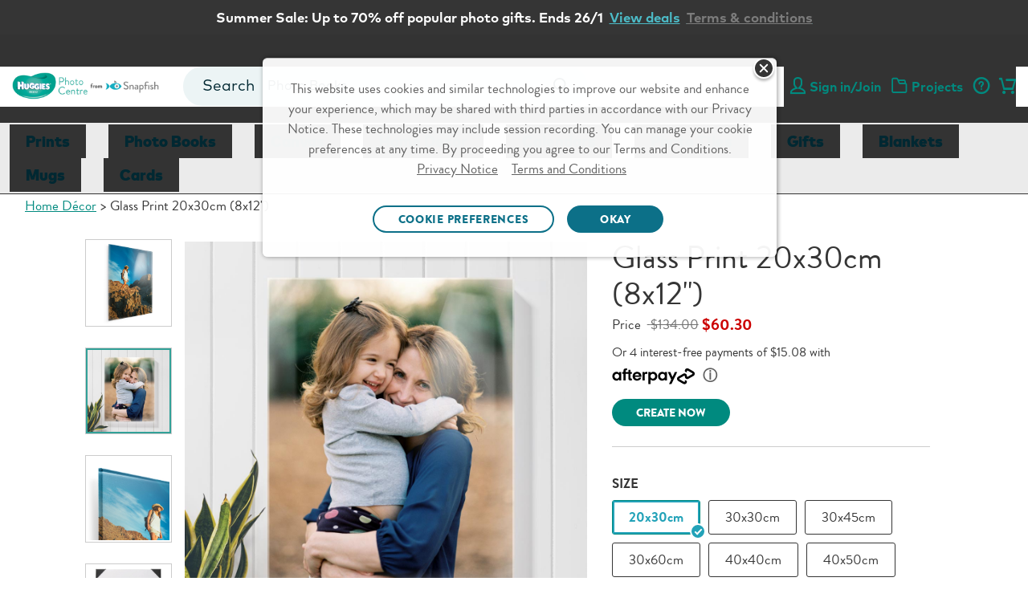

--- FILE ---
content_type: text/html;charset=UTF-8
request_url: https://huggies.snapfish.com.au/store/glass-prints-details
body_size: 35674
content:
<!DOCTYPE html>
<html><head><META http-equiv="Content-Type" content="text/html; charset=UTF-8"><title>Glass Prints | Glass Photo Printing | Snapfish AU</title><!--fixed-layout--><!--ls:begin[stylesheet]--><style type="text/css">body{margin:0}body.ls-center{text-align:center}.ls-canvas .ls-row .ls-row-clr{clear:both}.ls-canvas .ls-col{overflow:hidden}.ls-canvas .ls-col-body{overflow:hidden}.ls-canvas .ls-area{overflow:hidden}.ls-canvas .ls-area-body{overflow:hidden}.ls-canvas .ls-area .ls-1st{margin-top:0!important}.ls-canvas .ls-cmp-wrap{padding:1px 0}.ls-canvas .iw_component{margin:-1px 0}.ls-canvas .ls-row .ls-lqa-fix{font-size:0;line-height:0;height:0;margin-top:0}.ls-canvas .ls-row .ls-lqr-w{float:left;width:100%}.ls-canvas .ls-row .ls-lqr-w-fx{float:left}.ls-canvas .ls-row .ls-lqr-e-fx{float:right}#ls-row-2-area-1 .ls-cmp-wrap{margin-top:20px}</style><!--ls:end[stylesheet]--><!--ls:begin[meta-keywords]--><meta name="keywords" content=""><!--ls:end[meta-keywords]--><!--ls:begin[meta-description]--><meta name="description" content="Glass Printing. Make your photos pop with our glass prints. Print on glass to give your pictures luminous colours and depth."><!--ls:end[meta-description]--><!--ls:begin[meta-vpath]--><meta name="vpath" content=""><!--ls:end[meta-vpath]--><!--ls:begin[meta-page-locale-name]--><meta name="page-locale-name" content=""><!--ls:end[meta-page-locale-name]--><!--ls:begin[head-injection]--><script async src="https://www.googletagmanager.com/gtag/js?id=UA-35686484-16"></script>
<script>window.dataLayer=window.dataLayer||[];function gtag(){dataLayer.push(arguments);}gtag('js',new Date());gtag('config','UA-35686484-16',{'linker':{'accept_incoming':true},'send_page_view':false,'optimize_id':'GTM-5FV3WXS'});</script><!-- omniture start -->
<script src="https://assets.adobedtm.com/528526b3f782/fe381305fa43/launch-ccc0d2b8d5e4.min.js" async></script>
<!-- omniture end --><script type='text/javascript'>var pdpMwebFixedABTestFlag=true;</script><script type='text/javascript'>window.showGreetings=true;</script><script type='text/javascript'>try{function deleteCookie(name,path="/",domain=location.host.substring(location.host.indexOf('.'))){document.cookie=name+"=; expires=Thu, 01 Jan 1970 00:00:00 UTC; path="+path+(domain?"; domain="+domain:"")+";";}deleteCookie("newheader");}catch(e){}</script><!-- OneTrust Cookies Consent Notice start for snapfish.com.au -->
 
<script src="https://cdn.cookielaw.org/scripttemplates/otSDKStub.js" type="text/javascript" charset="UTF-8" data-domain-script="0190e178-aa6c-72c5-9aee-dd4d220d11b1"></script>
<script type="text/javascript">
function OptanonWrapper() { 

     window.dataLayer = window.dataLayer || [];
     window.dataLayer.push({ event: 'OneTrustGroupsUpdated' });

var salesForceSDK = "//cdn.evgnet.com/beacon/m55655555556s3g3er3n3n3z655554118/snapfish_prod_au/scripts/evergage.min.js";
    if (typeof OnetrustActiveGroups != 'undefined' && OnetrustActiveGroups.indexOf("C0002") > -1) {
        var m = document.createElement('script');
        m.type = 'text/javascript';
        m.async = true;
        m.src = salesForceSDK;
        document.head.appendChild(m);
    }

    document.addEventListener('OTPreferencesUpdated', (e) => {
    var salesForceSDKTag = document.querySelector('head script[src="'+salesForceSDK+'"]');
    console.log('OT groups - '+OnetrustActiveGroups);
    if (salesForceSDKTag && typeof OnetrustActiveGroups != 'undefined' && OnetrustActiveGroups.indexOf("C0002") == -1) {
        console.log('sales force tag removed - '+ salesForceSDKTag);
        document.head.removeChild(salesForceSDKTag);
    }
    });
 }
</script>
<!-- OneTrust Cookies Consent Notice end for snapfish.com.au --><script data-cfasync="false" src="https://transcend-cdn.com/cm/f89b1bbb-d346-4f73-81f5-98f3dd729bba/airgap.js"></script><meta name="p:domain_verify" content="06f83316eff47c15da3748299655841a"/><script type='text/javascript'>var ns=function(name){var __ns__=window.__ns__||{};var ns=__ns__[name]||{};__ns__[name]=ns;window.__ns__=__ns__;return ns;};function addLoadEvent(func){var oldonload=window.onload;if(typeof window.onload!='function'){window.onload=func;}else{window.onload=function(){if(oldonload){oldonload();}func();}}}ns('cms').componentMap=[];ns('cms').uriMap=[];ns('cms').pageBeginTimer=new Date().getTime();var store={};var enableDeleteAccountFeature='true';ns('cms').noodle='c7368cdc-ac39-42b4-af47-2346f1afa4fc';ns('cms').cdn='https://prd-static-1.sf-cdn.com';ns('cms').lshost='https://store.snapfish.com';ns('cms').cart='https://huggies.snapfish.com.au/cart';ns('cms').create='https://huggies.snapfish.com.au/create';ns('cms').library='https://huggies.snapfish.com.au';ns('cms').uploader='https://huggies.snapfish.com.au/library/uploader';ns('cms').optiHost='';ns('cms').divID='null';ns('cms').storeEnv='production';ns('cms').cobrand='huggiesau';ns('cms').website='snapfish_au';ns('cms').context='/hp/sf/snapfish_au/huggies-au';ns('cms').locale='en_AU';ns('cms').thumbnailer='https://tnl.snapfish.com/assetrenderer/v2/';ns('cms').siteHost='huggies.snapfish.com.au';ns('cms').apicdnHost='https://prd-static-1.sf-cdn.com';ns('cms').jqueryDeferFeature='false';ns('cms').libraryPhotosHost='https://huggies.snapfish.com.au/library/photos';ns('cms').libraryProjectsHost='https://huggies.snapfish.com.au/library/projects';ns('cms').libraryUploaderHost='https://huggies.snapfish.com.au/library/uploader';ns('cms').libraryIngestionHost='https://huggies.snapfish.com.au/library/ingestion';ns('cms').libraryShareHost='https://huggies.snapfish.com.au/library/share';ns('cms').ssoHost='';ns('cms').cvsWSHost='';ns('cms').feedbackFlag='true';ns('cms').classicSiteFlag='false';ns('cms').persistUserSessionOnCrossDomains='true';ns('cms').storeURLPath='/store';ns('cms').storeBasePath='/store';ns('cms').removeExtrdParam='false';ns('cms').isuserLoggedIn='false';ns('cms').foreseeSurveyEnabled='false';ns('cms').monetateEnabled='true';ns('cms').monetatePageType='unknown';ns('cms').wgRolloutEnabled='false';ns('cms').rightnowStoreBrand='92';ns('cms').isDEVLSDSHost='false';ns('cms').gsid='Nxq91Vg4sqo=6+hsVePzf0PsoznHZqVaPmtbmNi9J+K2ganTA4iL9dE/g6ez2cBDtllikgFQ/h78phSTjOmMBMBnuM3FggA=';ns('cms').postclientSideLogsFlag='true';ns('cms').isHttponlyCookieEnabled='true';ns('cms').isUserDetailsResourceOn='true';ns('cms').version='null';ns('cms').apicdndomain='https://prd-static-1.sf-cdn.com';ns('cms').service='store';ns('cms').requestURL='%2Fstore%2Fglass-prints-details';ns('cms').enableSchemaMarkupFaqs='true';ns('cms').cookiedomain='snapfish.com.au';ns('cms').refreshAmazonAccessTokenFlag='false';ns('cms').refreshAmzTokenInterval='55';ns('cms').enableRefreshCVSAccessToken='false';ns('cms').angularJSUpdateFlag='true';ns('cms').productSearchSEOFlag='false';ns('cms').boomerangCustomAttributesFlag='false';ns('cms').showIndividualIncrementalPriceTiers='false';ns('cms').isChatBotEnabled='false';ns('cms').strikeThruEnabledServiceList='store,create';var useSessionStorageData=true;if(localStorage.production_huggiesau_snapfish_au_userData!=undefined){var sessionObj=JSON.parse(localStorage.production_huggiesau_snapfish_au_userData);var value=new RegExp('huggiesau_production_loggedin'+"=([^;]+)").exec(document.cookie);var isGuest=new RegExp('isGuest'+"=([^;]+)").exec(document.cookie);var accountId=new RegExp('acctId'+"=([^;]+)").exec(document.cookie);var isCSRUser=new RegExp('isCSRUser'+"=([^;]+)").exec(document.cookie);if(isGuest!=null){if(isGuest[1]=='""'){isGuest[1]='';}}if((value!=null&&sessionObj.isUserLoggedIn!=value[1])||(isGuest!=null&&sessionObj.isGuestCheckoutEnabled!=isGuest[1])||(isGuest==null&&sessionObj.isGuestCheckoutEnabled=='true')||(accountId!=null&&sessionObj.acctId!=accountId[1])||(isCSRUser!=null&&isCSRUser[1]=='true')){localStorage.removeItem('production_huggiesau_snapfish_au_userData');useSessionStorageData=false;}}if(location.href.indexOf('youraccount')!=-1){if(localStorage.production_huggiesau_snapfish_au_userData!=undefined){var sessionObj=JSON.parse(localStorage.production_huggiesau_snapfish_au_userData);if(location.href.indexOf('youraccount')!=-1&&((sessionObj.enableDeleteAccountFeature!='undefined'&&enableDeleteAccountFeature!='undefined'&&sessionObj.enableDeleteAccountFeature!=enableDeleteAccountFeature)||(sessionObj.isUserAccountDeletionInProgress!='undefined'&&sessionObj.isUserAccountDeletionInProgress==='true'))){localStorage.removeItem('production_huggiesau_snapfish_au_userData');useSessionStorageData=false;}}}if(localStorage.production_huggiesau_snapfish_au_userData!=undefined&&useSessionStorageData){store=JSON.parse(localStorage.production_huggiesau_snapfish_au_userData);if(typeof store!='undefined'&&store.isUserLoggedIn=='true'){document.documentElement.classList.add('user-state-login');}else{document.documentElement.classList.add('user-state-logout');}}else{document.write('<script type="text/javascript" src="https://huggies.snapfish.com.au/store/api/v1/user-data?_t='+ns('cms').pageBeginTimer+'"><\/script>');}ns('cms').legacyhost=store.legacyPodHost;ns('cms').deviceType=store.deviceType;ns('cms').prodBuildNumber=store.buildNumber;</script><script type='text/javascript' src='https://prd-static-1.sf-cdn.com/resources/bower_components/jquery/jquery-3.6.0.min.js?uniqueID=1661245436000-36' crossorigin='anonymous'></script><link rel='stylesheet' type='text/css' href='https://prd-static-1.sf-cdn.com/resources/css/cobrands/huggiesau.css?uniqueID=1767629110000-36'/><link rel='stylesheet' type='text/css' href='https://prd-static-1.sf-cdn.com/resources/css/responsive-foundation/design-catalog/design-details.css?uniqueID=1767162057000-36'/><script type='text/javascript' src='https://prd-static-1.sf-cdn.com/resources/js/xml2json.js?uniqueID=1568366128000-36' crossorigin='anonymous'></script><link rel='shortcut icon' type='image/x-icon' href='https://prd-static-1.sf-cdn.com/resources/ico/huggiesau/favicon.ico'/><!-- Schema.org markup for Google+ -->
<meta itemprop="name" content="Glass Prints | Glass Photo Printing | Snapfish AU">
<meta itemprop="description" content="Glass Printing. Make your photos pop with our glass prints. Print on glass to give your pictures luminous colours and depth.">
<meta itemprop="image" content="">

<!-- Twitter Card data -->
<meta itemprop="twitter:card" content="">
<meta name="twitter:site" content="@snapfishau">
<meta name="twitter:title" content="Glass Prints | Glass Photo Printing | Snapfish AU">
<meta name="twitter:description" content="Glass Printing. Make your photos pop with our glass prints. Print on glass to give your pictures luminous colours and depth.">
<meta name="twitter:creator" content="@snapfishau">

<!-- Open Graph data -->
<meta property="og:title" content="Glass Prints | Glass Photo Printing | Snapfish AU">
<meta property="og:url" content="https://huggies.snapfish.com.au/store/glass-prints-details">
<meta property="og:image" content="">
<meta property="og:description" content="Glass Printing. Make your photos pop with our glass prints. Print on glass to give your pictures luminous colours and depth.">
<meta property="og:site_name" content="Snapfish Australia"/>
<meta property="fb:admins" content="110426695752911"/><!--OneTrust CSS AU-->
<link rel="stylesheet" href="https://prd-static-1.sf-cdn.com/resources/css/platform/ot/ot.css?uniqueID=1767162037000-36" media="none" onload="if(media!='all')media='all'"><!--ls:end[head-injection]--><!--ls:begin[script]--><!--ls:end[script]--><META http-equiv="Content-Type" content="text/html; charset=UTF-8">
<meta name="viewport" content="width=device-width, initial-scale=1">
<script>document.addEventListener('DOMContentLoaded',function(){if((typeof isBSPPage!=='undefined'&&isBSPPage)||(typeof isPDPPage!=='undefined'&&isPDPPage)){document.querySelectorAll('link[rel="preload"][as="font"]').forEach(function(link){link.remove();});}});</script><script type="text/javascript"></script><script>var isCarnivalErrorPresent='';var storeArchivalCSS="https://prd-static-1.sf-cdn.com/resources/css/responsive-foundation/home-v2/IB/archival-notice.css?uniqueID=1767162073000-36";</script><script type="text/javascript">var commonSearch='Common Searches';var commonRecommendations='Recommended';var limitCommonsearch='5';var limitRecommendations='5';var recommendationsFlag="true";var globalSearchJsFlag='true';function addScript(jsSrc){var sNew=document.createElement('script');sNew.async=true;sNew.src=jsSrc;sNew.crossOrigin="anonymous";var s0=document.getElementsByTagName('script')[0];s0.parentNode.insertBefore(sNew,s0);}function initAlgoliaSearchLibraries(){var algolialibs_bundlejs=(document.location.href.indexOf("loadBeautifiedJS=true")==-1)?"https://prd-static-1.sf-cdn.com/resources/bundles/algolialibs-bundle.min.js?uniqueID=1762153593000-36":"https://prd-static-1.sf-cdn.com/resources/bundles/algolialibs-bundle.js?uniqueID=1762153592000-36";addScript(algolialibs_bundlejs);}if(globalSearchJsFlag=='true'){console.log('globalSearchJsFlag true');window.addEventListener("load",initAlgoliaSearchLibraries);}var reDirectionSearchData=[];reDirectionSearchData['1']={'searchKey':'Coupons','redirectURL':'/snapfish-coupons'};reDirectionSearchData['2']={'searchKey':'deals','redirectURL':'/snapfish-coupons'};reDirectionSearchData['3']={'searchKey':'discounts','redirectURL':'/snapfish-coupons'};reDirectionSearchData['4']={'searchKey':'promo','redirectURL':'/snapfish-coupons'};reDirectionSearchData['5']={'searchKey':'Promo codes','redirectURL':'/snapfish-coupons'};reDirectionSearchData['6']={'searchKey':'offers','redirectURL':'/snapfish-coupons'};reDirectionSearchData['7']={'searchKey':'support','redirectURL':'/helpcenter'};reDirectionSearchData['8']={'searchKey':'Customer care','redirectURL':'/helpcenter'};reDirectionSearchData['9']={'searchKey':'Chat','redirectURL':'/helpcenter'};reDirectionSearchData['10']={'searchKey':'coupon','redirectURL':'/snapfish-coupons'};reDirectionSearchData['11']={'searchKey':'delete account','redirectURL':'/youraccount?tab=tab-1'};reDirectionSearchData['12']={'searchKey':'my account','redirectURL':'/youraccount?tab=tab-1'};reDirectionSearchData['13']={'searchKey':'unsubscribe','redirectURL':'/youraccount?tab=tab-1'};reDirectionSearchData['14']={'searchKey':'shipping','redirectURL':'/newhelppricing'};reDirectionSearchData['15']={'searchKey':'discount','redirectURL':'/snapfish-coupons'};reDirectionSearchData['16']={'searchKey':'credit','redirectURL':'/youraccount?tab=tab-1'};reDirectionSearchData['17']={'searchKey':'reorder','redirectURL':'/youraccount?tab=tab-1'};reDirectionSearchData['18']={'searchKey':'close account','redirectURL':'/youraccount?tab=tab-1'};reDirectionSearchData['19']={'searchKey':'deal','redirectURL':'/snapfish-coupons'};reDirectionSearchData['20']={'searchKey':'pricing','redirectURL':'/newhelppricing'};reDirectionSearchData['21']={'searchKey':'Christmas Cards','redirectURL':'/christmas-cards'};reDirectionSearchData['22']={'searchKey':'Christmas Photo Cards','redirectURL':'/christmas-cards'};reDirectionSearchData['23']={'searchKey':'Graduation Announcements','redirectURL':'/graduation-cards'};reDirectionSearchData['24']={'searchKey':'Save the Date Cards','redirectURL':'/save-the-date-invitations'};reDirectionSearchData['25']={'searchKey':'Wedding Invitations','redirectURL':'/wedding-cards'};var localeFriendlyTextMap={};</script><script>var optimizeGlobalSearch="true"
if(optimizeGlobalSearch=='true'){document.addEventListener("DOMContentLoaded",function(){const searchIcon=document.getElementById("hideSearchSection");const searchSection=document.querySelector(".search-section");if(!searchSection){return;}searchSection.style.display="none";function hideSearchSection(){if(document.querySelector(".search-section").length>1){searchSection.style.display="none";}}if(searchIcon){searchIcon.addEventListener("click",function(e){e.stopPropagation();searchSection.style.display=searchSection.style.display==="block"?"none":"block";});}document.addEventListener("click",function(e){if(e.target!==searchIcon&&!searchSection.contains(e.target)){hideSearchSection();}});});}</script><script>var geoLocationFlag='';var latitude='';var longitude='';var geoCallBack='';var selectedStoreInfoFromOverlay='';var userZipCode='';var zipCodeEntered='';function getPickupMessageFromDcr(){}</script><script>store.WCAGSrc="https://prd-static-1.sf-cdn.com/resources/bundles/webaccessibility.js?uniqueID=1752660296000-36";var WCAG_Common_Src=(document.location.href.indexOf("loadBeautifiedJS=true")==-1)?"https://prd-static-1.sf-cdn.com/resources/bundles/customWCAG-common.min.js?uniqueID=1562747625000-36":"https://prd-static-1.sf-cdn.com/resources/bundles/customWCAG-common.js?uniqueID=1562747622000-36";store.WCAGSrc.crossOrigin="anonymous";WCAG_Common_Src.crossOrigin="anonymous";function getCookieValue(NameOfCookie){if(document.cookie.length>0){begin=document.cookie.lastIndexOf(NameOfCookie+"=");if(begin!=-1){begin+=NameOfCookie.length+1;end=document.cookie.indexOf(";",begin);if(end==-1)end=document.cookie.length;return unescape(document.cookie.substring(begin,end));}}return null;}</script>
<meta name="apple-itunes-app" content="app-id=330035194">
<meta name="google-play-app" content="app-id=com.snapfish.mobile">
<script>var cdnHost;if(typeof ns('cms')!='undefined'&&typeof ns('cms').cdn!='undefined'){cdnHost=ns('cms').cdn;}var smartbanner={price:'',appStoreLanguage:'',inGooglePlay:'',inWindowsStore:'',title:'Snapfish',author:'',daysHidden:'',daysReminder:'',hideOnInstall:'true',icon:cdnHost+'/resources/images/common/app-icons/Logo.png',button:'VIEW'};var showsmartbanner='true';var sb={JS:"https://prd-static-1.sf-cdn.com/resources/bundles/jquery.smartbanner.min.js?uniqueID=1767168009000-36",CSS:"https://prd-static-1.sf-cdn.com/resources/css/jquery-plugins/smart-banner/jquery.smartbanner.css?uniqueID=1767168023000-36"}</script>

<META http-equiv="Content-Type" content="text/html; charset=UTF-8"><!-- omniture start -->
<script>(function(w,d,s,l,i){w[l]=w[l]||[];w[l].push({'gtm.start':new Date().getTime(),event:'gtm.js'});var f=d.getElementsByTagName(s)[0],j=d.createElement(s),dl=l!='dataLayer'?'&l='+l:'';j.async=true;j.src='https://www.googletagmanager.com/gtm.js?id='+i+dl;f.parentNode.insertBefore(j,f);})(window,document,'script','dataLayer','GTM-WNMS26W');</script>
<!-- omniture end --><META http-equiv="Content-Type" content="text/html; charset=UTF-8">
<link href="https://prd-static-1.sf-cdn.com/resources/css/responsive-foundation/design-catalog/storecat-details.css?uniqueID=1767162068000-36" type="text/css" rel="stylesheet">
<script type="text/javascript">var productCategoryID="StoreCat_607367";var pdpTitleFormat="";var productData=[];productData['sku']="";productData['category']="StoreCat_607367";productData['theme']="";productData['app']="panels";productData['eoption']="";productData['coption']="";productData['ptype']="";productData['mode']="";var minLength='4';var maxLength='4';var afterPayFlag='true';var isPDPPage=true;</script><script>var ALGOLIA_INSIGHTS_SRC="https://cdn.jsdelivr.net/npm/search-insights@1.1.1";!function(e,a,t,n,s,i,c){e.AlgoliaAnalyticsObject=s,e.aa=e.aa||function(){(e.aa.queue=e.aa.queue||[]).push(arguments)},i=a.createElement(t),c=a.getElementsByTagName(t)[0],i.async=1,i.src=ALGOLIA_INSIGHTS_SRC,c.parentNode.insertBefore(i,c)}(window,document,"script",0,"aa");</script>
<style type="text/css" class="default-font-to-render" id="default-font-to-render">html *,.cms-v2 .text_font_01,.cms-v2 .text_font_01a,.cms-v2 .text_font_01b,.cms-v2 .text_font_01c,.cms-v2 .text_font_01d,.cms-v2 .text_font_01e,.cms-v2 .text_font_01f,.cms-v2 .gfooter-link-hover-01,.cms .text-font-01,.cms .text-font-01a,.cms .text-font-02a,.cms .text-font-02b,.cms .text-font-02c,.cms .text-font-02d,.cms .text-font-02e,.cms .text-font-02f,.cms .text-font-02g,.cms .text-font-02h,.cms .text-font-02i,.cms .text-font-02j,.cms .text-font-02k,.cms .text-font-02l,.cms .text-font-02m{font-family:sans-serif!important}[class^="icon-"]:before,[class*="icon-"]:before,[class^="icon-SA-"]:after,[class*=" icon-SA-"]:after{font-family:sans-serif!important}</style><style>.cms-v2 .show-smartbanner:has(#smartbanner.shown) {height:78px}</style><style>#global_header_full .tile-bg-color{background-color:#012832}#global_header_full .ticker-box{background-color:#8c0303}#global_header_full .timer{color:#fff}#global_header_full .timer-text,#global_header_full .secs-colon,#global_header_full .box p{color:#fff}#global_header_full .s-cta a{color: }</style></head><body><!--ls:begin[body]--><script type='text/javascript'>ns('cms').pageBodyTimer=new Date().getTime();</script><div class="ls-canvas cms header-off-canvas off-canvas-wrap" id="ls-canvas"><div class="ls-row inner-wrap" id="ls-row-1"><div class="ls-lqr" id="ls-gen99408469-ls-lqr"><div class="ls-area" id="ls-row-1-area-1"><div class="ls-area-body" id="ls-gen99408470-ls-area-body"><div class="ls-cmp-wrap ls-1st" id="w1585637822830"><!--ls:begin[component-1585637822830]--><div class="iw_component" id="1585637822830"><script>(function(){try{var s=document.getElementById("default-font-to-render");if(localStorage.getItem("async_fl_")==="true"){requestAnimationFrame(function(){if(s&&s.parentNode)s.parentNode.removeChild(s);});}else{document.addEventListener("DOMContentLoaded",function(){setTimeout(function(){if(s&&s.parentNode)s.parentNode.removeChild(s);localStorage.setItem("async_fl_","true");},1500);});}}catch(e){console.warn("localStorage unavailable",e);}})();</script><div class="hide" id="global-search-flag">true</div><div class="hide" id="global-search-pagehide">false</div><input value="no" id="page_refreshed" type="hidden"><noscript><iframe title="Google Tag Manager" src="https://www.googletagmanager.com/ns.html?id=GTM-WNMS26W" height="0" width="0" style="display:none;visibility:hidden"></iframe></noscript><div class="cms-v2 huggiesau global-search ght-v1">
<script>var newHeaderAB='false';</script><script>document.addEventListener("DOMContentLoaded",function(){var header=document.querySelector('.ls-area-body .new-global-header');if(header){var innerWrap=document.querySelector('.cms-v2 .inner-wrap');var lsArea=document.querySelector('.ls-canvas .ls-area');var lsAreaBody=document.querySelector('.ls-canvas .ls-area-body');if(innerWrap)innerWrap.style.overflow='visible';if(lsArea)lsArea.style.overflow='visible';if(lsAreaBody)lsAreaBody.style.overflow='visible';}});</script>
<header class="header-container new-global-header main-scroll-header">
<div class="header-container-new-mask"></div>
<div class="header-container-fixed new-scroll-header" style="position: relative">

<div class="show-smartbanner"></div>
<script>if(navigator.userAgent.match(/Android/i)&&document.cookie.indexOf('sb-installed')==-1&&document.cookie.indexOf('sb-close')==-1){document.getElementsByClassName('show-smartbanner')[0].style.height='78px';}</script>
<div class="row">
<div class="medium-12 large-12 columns">
<a class="store-skip-nav" href="#skipMainNav" tabindex="1" target="_self">Skip to main content</a>
</div>
</div>
<div class="ticker-f-header new-ticker-f-header tile-bg-color gs-time-ticker v1-slim ticker-tiles-box huggiesau hide" data-countdown="ticker-f-header" id="global_header_full" data-countdown-startdate="2025-12-09 14:00:00" data-countdown-start-offset="-8" data-countdown-expirydate="2025-12-10 14:00:00" data-countdown-expiry-offset="-8" data-countdown-display-option="days-hrs-mins-secs" data-countdown-threshold="1" data-countdown-promoname="global_header_full">

<div class="tile-bg-color">
<div class="row">
<div class="small-12 large-10 large-offset-1 columns text-center">
<div>
<div class="s-content"><p><span style="color: #fff;">12 Days of Deals. <a style="color: #fff;" href="https://huggies.snapfish.com.au/store/hardboard-magnets-details">69% off Small Hardboard Magnet ($2.99)</a> Ends 12/12</span></p></div>
<div class="s-tickers ticker rounded ticker-box ">
<span class="box timer-v3 "><span class="days"><span class="timer"></span><span class="timer-text">days&nbsp;:&nbsp;</span></span><span class="hrs"><span class="timer"></span><span class="timer-text">hours&nbsp;:&nbsp;</span></span><span class="mins"><span class="timer"></span><span class="timer-text">mins</span></span><span class="secs"><span class="secs-colon">&nbsp;:&nbsp;</span><span class="timer"></span><span class="timer-text">secs</span></span><span class="days-only"><span class="days"><p><span style="color: #ffffff;">Hurry up! <span class="timer"></span> days left to shop!</span></p></span></span></span>
</div>
<div class="s-cta">
<a href="https://huggies.snapfish.com.au/store/hardboard-magnets-details" class="omnituretrackthis " omniture-data-id="ticker-global_header_full">View Deals</a>
</div>
</div>
</div>
</div>
</div>
</div>
<div class="header-banner hide-after-ticker-show">
<div class="row">
<div class="small-12 large-8 large-offset-2 columns">
<span class="show-for-large-up" style="color: #FFFFFF;"><div align="center" class="mon">&nbsp;</div></span><span class="hide-for-large-up" style="color: #FFFFFF;"><div align="center" class="mon">&nbsp;</div></span> 
</div>
</div>
</div>
<div class="global-header shrink gh-store">
<div class="top-bar">
<div class="header-row-01">
<div class="row">
<div class="medium-2 columns">
<div class="logo text-left">
<a aria-label="Snapfish logo for Homepage" href="https://huggies.snapfish.com.au/store/home" class="omnituretrackthis text_font_01b from-logo-dcr" omniture-data-id="header_topnav_logo"><span><img width="207" height="38" src="https://prd-static-2.sf-cdn.com/resources/images/header/globalheader/logo/HUGGIESAU/207x38xlogo-huggiesau.png.pagespeed.ic.Si-YUigwFy.webp" alt="Snapfish"></span></a>
</div>
</div>
<div class="medium-5 columns">
<section style="width: 100%" class="top-bar-section sf-global-styleguide search-box">
<div role="search" id="site-search">
<div id="aa-input-container" class="aa-input-container test">
<input autocomplete="off" name="search" class="aa-input-search" maxlength="128" id="aa-search-input" type="search" placeholder="Search" aria-label="Search"><a class="icon-close-2 clear-icon" href="javascript:void(0)" aria-label="Clear search field"></a><a class="search-icon icon-global-search global-search-icon" href="javascript:void(0)" aria-label="Go to search results"></a>
<div id="keywordWrapper" class="keywords-wrapper">
<div class="keywords">
<div class="keyword">Photo Books</div>
<div class="keyword">Cards</div>
<div class="keyword">Canvas Prints</div>
<div class="keyword">Mugs</div>
<div class="keyword">Blankets</div>
</div>
</div>
</div>
</div>
</section>
</div>
<div class="medium-5 columns">
<section class="top-bar-section">
<ul class="top-right-links">
<li class="store2LogoutOnly">
<a class="text_font_01e  omnituretrackthis" omniture-data-id="header_topnav_signin_register" href="javascript:void(0)" id="globalHeaderSignInRegister"><span class="icon-user-avatar"></span>Sign in/Join</a>
</li>
<li class="user-name store2LoginOnly">
<a aria-label="User DropDown Menu" class="" data-options="" role="button" aria-controls="userDropDown" aria-haspopup="true" id="globalHeaderUserMenu" href="javascript:void(0)" data-dropdown="userDropDown"><span aria-hidden="true" class="icon-user-avatar circle"></span></a>
</li>
<li class="">
<a class="text_font_01e " href="javascript:void(0)" id="globalHeaderMyProjects"><span class="icon-projects"></span>Projects</a>
</li>
<li class="store2LoginOnly">
<a class="text_font_01e " href="javascript:void(0)" id="globalHeaderMyPhotos"><span class="icon-photo"></span>Photos</a>
</li>
<li class="">
<a aria-label="Help Center" class="icon-help omnituretrackthis " omniture-data-id="header_topnav_help" href="https://support.snapfish.com/hc/en-us?c=huggiesau" target="_blank"></a>
</li>
<li class="">
<a aria-label="Shopping Cart" class="icon-shopping-cart omnituretrackthis " omniture-data-id="header_topnav_cart" id="globalHeaderCart" href="https://huggies.snapfish.com.au/cart/shoppingcart"></a>
</li>
</ul>
</section>
</div>
</div>
</div>
<nav class="header-shopnav">
<div class="header-shopnav-inner shopnav-fixed">
<div class="header-row-03 text-left ">
<div class="row">
<div class="">
<section class="top-bar-section shop-main-links">
<ul role="menubar">
<li role="none" id="Prints">
<a role="menuitem" href="https://huggies.snapfish.com.au/store/prints" omniture-data-id="header_subnav_Prints" class="text_font_01a shopmenu-main-links omnituretrackthis header-color-links" aria-controls="Prints_dropdown" id="header_subnav_Prints_dropdown" aria-haspopup="true">Prints</a>
<div id="Prints_dropdown" aria-labelledby="header_subnav_Prints" role="menu" class="shop-menu-dropdown columns">
<div class="row-gutter-3"></div>
<div class="row">
<div class="large-12 columns large-centered">
<div class="header-dropdown dropdown-textlinks">
<div class="text-left">
<div class="paragraph3">
<a role="menuitem" href="https://huggies.snapfish.com.au/store/prints-glossy-10x15" aria-label="Standard Prints">Standard Prints</a>
</div>
<div class="row-gutter-1"></div>
<ul role="none" class="header-textlinks">
<li role="none">
<a role="menuitem" href="https://huggies.snapfish.com.au/store/prints-glossy-10x10">4x4" (10x10cm) </a>
</li>
<li role="none">
<a role="menuitem" href="https://huggies.snapfish.com.au/store/prints-digital-glossy-10x14">4x5.3" (10x13.5cm) </a>
</li>
<li role="none">
<a role="menuitem" href="https://huggies.snapfish.com.au/store/prints-glossy-10x15">4x6" (10x15cm) </a><span class="highlighttext" style="background-color:#6F92EC; color:#FFFFFF;">Best seller</span>
</li>
<li role="none">
<a role="menuitem" href="https://huggies.snapfish.com.au/store/prints-glossy-13x13">5x5" (13x13cm) </a>
</li>
<li role="none">
<a role="menuitem" href="https://huggies.snapfish.com.au/store/prints-glossy-13x18">5x7&rdquo; (13x18cm) </a>
</li>
<li role="none">
<a role="menuitem" href="https://huggies.snapfish.com.au/store/prints-glossy-10x15" class="underline">Browse all </a>
</li>
</ul>
</div>
</div>
<div class="header-dropdown dropdown-textlinks">
<div class="text-left">
<div class="paragraph3">
<a role="menuitem" href="https://huggies.snapfish.com.au/store/prints-glossy-15x20" aria-label="Photo Prints">Large Prints</a>
</div>
<div class="row-gutter-1"></div>
<ul role="none" class="header-textlinks">
<li role="none">
<a role="menuitem" href="https://huggies.snapfish.com.au/store/prints-glossy-15x20">6x8" (15x20cm) </a>
</li>
<li role="none">
<a role="menuitem" href="https://huggies.snapfish.com.au/store/prints-glossy-20x25">8x10" (20x25cm) </a>
</li>
<li role="none">
<a role="menuitem" href="https://huggies.snapfish.com.au/store/prints-glossy-20x30">8x12" (20x30cm) </a>
</li>
<li role="none">
<a role="menuitem" href="https://huggies.snapfish.com.au/store/prints-glossy-15x20" class="underline">Browse all </a>
</li>
</ul>
</div>
</div>
<div class="header-dropdown dropdown-textlinks">
<div class="text-left">
<div class="paragraph3">
<a role="menuitem" href="https://huggies.snapfish.com.au/store/collage-prints-glossy-10x15" aria-label="Collage Prints">Collage</a>
</div>
<div class="row-gutter-1"></div>
<ul role="none" class="header-textlinks">
<li role="none">
<a role="menuitem" href="https://huggies.snapfish.com.au/store/collage-prints-glossy-10x15">4x6" (10x15cm) </a>
</li>
<li role="none">
<a role="menuitem" href="https://huggies.snapfish.com.au/store/collage-prints-glossy-13x18">5x7" (13x18cm) </a>
</li>
<li role="none">
<a role="menuitem" href="https://huggies.snapfish.com.au/store/collage-prints-glossy-15x20">6x8" (15x20cm) </a>
</li>
<li role="none">
<a role="menuitem" href="https://huggies.snapfish.com.au/store/collage-prints-glossy-20x25">8x10" (20x25cm) </a>
</li>
<li role="none">
<a role="menuitem" href="https://huggies.snapfish.com.au/store/collage-prints-glossy-20x30">8x12" (20x30cm) </a>
</li>
<li role="none">
<a role="menuitem" href="https://huggies.snapfish.com.au/store/collage-prints-glossy-10x15" class="underline">Browse all </a>
</li>
</ul>
</div>
</div>
<div class="header-dropdown dropdown-textlinks">
<div class="text-left">
<div class="paragraph3">
<a role="menuitem" href="https://huggies.snapfish.com.au/store/posters" aria-label="Poster Prints">Posters</a>
</div>
<div class="row-gutter-1"></div>
<ul role="none" class="header-textlinks">
<li role="none">
<a role="menuitem" href="https://huggies.snapfish.com.au/store/poster-print-glossy-A2-details">Poster Prints </a>
</li>
<li role="none">
<a role="menuitem" href="https://huggies.snapfish.com.au/store/framed-photos-details">Framed Posters </a>
</li>
<li role="none">
<a role="menuitem" href="https://huggies.snapfish.com.au/store/calendar-poster-print-A3">Poster Calendars </a>
</li>
<li role="none">
<a role="menuitem" href="https://huggies.snapfish.com.au/store/collage-poster-30x40-details">Collage Posters </a>
</li>
<li role="none">
<a role="menuitem" href="https://huggies.snapfish.com.au/store/posters" class="underline">Shop All </a>
</li>
</ul>
</div>
</div>
<div class="header-dropdown dropdown-textlinks">
<div class="text-left">
<div class="paragraph3">
<a role="menuitem" href="https://huggies.snapfish.com.au/store/prints#specialty">Specialty Prints</a>
</div>
<div class="row-gutter-1"></div>
<ul role="none" class="header-textlinks">
<li role="none">
<a role="menuitem" href="https://huggies.snapfish.com.au/store/framed-photos-details">Framed Prints </a>
</li>
<li role="none">
<a role="menuitem" href="https://huggies.snapfish.com.au/store/prints-glossy-10x10">Square Prints </a>
</li>
<li role="none">
<a role="menuitem" href="https://huggies.snapfish.com.au/store/sticky-prints-details">Sticky Prints </a>
</li>
</ul>
</div>
</div>
<div class="header-dropdown dropdown-textlinks small-product">
<div class="text-left">
<ul role="none" class="header-textlinks"></ul>
<div class="small-product-feature" style="background-color: #D3ECF1 !important; color: #000000 !important;">
<div class="top-content">
<h3 class="heading-text small" style="color: #000000 !important;">Poster Prints</h3>
<div class="gs-rg-5"></div>
<div class="product-desp">Add an artistic touch to any wall space </div>
<div class="gs-rg-5"></div>
<a href="https://huggies.snapfish.com.au/store/posters" class="feature-link" aria-label="posters">Browse all</a>
</div>
<div class="bot-img">
<img width="175" src="https://prd-static-1.sf-cdn.com/resources/images/store/2025/470x470/ANZ/Header-nav/xPoster-ANZ-Mast.webp.pagespeed.ic.r57ZdpyKHb.webp" alt="Poster Prints"></div>
</div>
</div>
</div>
<div class="clearfix"></div>
</div>
</div>
<div class="row-gutter-1"></div>
</div>
</li>
<li role="none" id="Photo_Books">
<a role="menuitem" href="https://huggies.snapfish.com.au/store/photo-book" omniture-data-id="header_subnav_Photo Books" class="text_font_01a shopmenu-main-links omnituretrackthis header-color-links" aria-controls="Photo_Books_dropdown" id="header_subnav_Photo_Books_dropdown" aria-haspopup="true">Photo Books</a>
<div id="Photo_Books_dropdown" aria-labelledby="header_subnav_Photo_Books" role="menu" class="shop-menu-dropdown columns">
<div class="row-gutter-3"></div>
<div class="row">
<div class="large-12 columns large-centered">
<div class="header-dropdown dropdown-textlinks">
<div class="text-left">
<div class="paragraph3">
<a role="menuitem" href="https://huggies.snapfish.com.au/store/photo-book#size" aria-label="Shop by size">Size</a>
</div>
<div class="row-gutter-1"></div>
<ul role="none" class="header-textlinks">
<li role="none">
<a role="menuitem" href="https://huggies.snapfish.com.au/store/softcover-photo-book-13x18-details">13x18cm (5x7") </a>
</li>
<li role="none">
<a role="menuitem" href="https://huggies.snapfish.com.au/store/hardcover-photo-book-15x15-details">15x15cm (6x6") </a>
</li>
<li role="none">
<a role="menuitem" href="https://huggies.snapfish.com.au/store/hardcover-photo-book-20x20-details">20x20cm (8x8") </a>
</li>
<li role="none">
<a role="menuitem" href="https://huggies.snapfish.com.au/store/hardcover-photo-book-20x28-details">20x28cm (8x11") </a><span class="highlighttext" style="background-color:#6F92EC; color:#FFFFFF;">Best seller</span>
</li>
<li role="none">
<a role="menuitem" href="https://huggies.snapfish.com.au/store/hardcover-photo-book-28x20-details">28x20cm (11x8")(Portrait) </a>
</li>
<li role="none">
<a role="menuitem" href="https://huggies.snapfish.com.au/store/hardcover-photo-book-28x35-details">28x35cm (11x14") </a>
</li>
<li role="none">
<a role="menuitem" href="https://huggies.snapfish.com.au/store/hardcover-photo-book-30x30-details">30x30cm (12x12") </a>
</li>
<li role="none">
<a role="menuitem" href="https://huggies.snapfish.com.au/store/photo-book#size" class="underline">Browse all </a>
</li>
</ul>
</div>
</div>
<div class="header-dropdown dropdown-textlinks">
<div class="text-left">
<div class="paragraph3">
<a role="menuitem" href="https://huggies.snapfish.com.au/store/photo-book#covertypes" aria-label="Book cover types">Book Type</a>
</div>
<div class="row-gutter-1"></div>
<ul role="none" class="header-textlinks">
<li role="none">
<a role="menuitem" href="https://huggies.snapfish.com.au/store/softcover-photo-book-13x18-details">Softcover </a>
</li>
<li role="none">
<a role="menuitem" href="https://huggies.snapfish.com.au/store/hardcover-photo-book-20x28-details">Hardcover </a><span class="highlighttext" style="background-color:#6F92EC; color:#FFFFFF;">Popular</span>
</li>
<li role="none">
<a role="menuitem" href="https://huggies.snapfish.com.au/store/matte-hardcover-photo-book-20x28-details">Matte Hardcover </a>
</li>
<li role="none">
<a role="menuitem" href="https://huggies.snapfish.com.au/store/layflat-softcover-photo-book-20x28-details">Layflat Softcover </a>
</li>
<li role="none">
<a role="menuitem" href="https://huggies.snapfish.com.au/store/layflat-matte-hardcover-matte-photo-book-20x28-details">Layflat Hardcover </a>
</li>
<li role="none">
<a role="menuitem" href="https://huggies.snapfish.com.au/store/linen-photo-book-black-nowindow-20x28-details">Linen Laminate </a>
</li>
<li role="none">
<a role="menuitem" href="https://huggies.snapfish.com.au/store/leather-photo-book-ebony-nowindow-20x28-details">Leather Laminate </a>
</li>
<li role="none">
<a role="menuitem" href="https://huggies.snapfish.com.au/store/kids-board-book-20pg-15x15-details">Kid's Board Book </a>
</li>
</ul>
</div>
</div>
<div class="header-dropdown dropdown-textlinks">
<div class="text-left">
<div class="paragraph3">
<a role="menuitem" href="https://huggies.snapfish.com.au/store/design-catalog?ptype=books&amp;sku=CommerceProduct_17240&amp;defaultSkuSelection=true&amp;pcat=photo_books_6290_1689176483_snapfish_au" aria-label="Designs">Designs</a>
</div>
<div class="row-gutter-1"></div>
<ul role="none" class="header-textlinks">
<li role="none">
<a role="menuitem" href="https://huggies.snapfish.com.au/store/design-catalog?ptype=books&amp;sku=CommerceProduct_17240&amp;defaultSkuSelection=true&amp;pcat=photo_books_6290_1689176483_snapfish_au#/bspview?ptype=books&amp;pcat=photo_books_6290_1689176483_snapfish_au&amp;sku=CommerceProduct_17240&amp;filters=skuList~CommerceProduct_17240%3BsubCategories~design_your_own_102437_1689176560_snapfish_au&amp;offset=0&amp;view=BSP&amp;defaultSkuSelection=true&amp;bspOffset=0&amp;isLoadMore=false&amp;isAutoload=false&amp;productCategory=Photo%20Books">Design Your Own </a>
</li>
<li role="none">
<a role="menuitem" href="https://huggies.snapfish.com.au/store/design-catalog?ptype=books&amp;defaultSkuSelection=true&amp;sku=CommerceProduct_17240&amp;pcat=photo_books_6290_1689176483_snapfish_au&amp;scat=travel_102437_1689176715_snapfish_au">Travel </a>
</li>
<li role="none">
<a role="menuitem" href="https://huggies.snapfish.com.au/store/design-catalog?ptype=books&amp;sku=CommerceProduct_17240&amp;defaultSkuSelection=true&amp;pcat=photo_books_6290_1689176483_snapfish_au#/bspview?ptype=books&amp;pcat=photo_books_6290_1689176483_snapfish_au&amp;sku=CommerceProduct_17240&amp;filters=skuList~CommerceProduct_17240%3BsubCategories~your_in_review_102437_1689176616_snapfish_au&amp;offset=0&amp;view=BSP&amp;defaultSkuSelection=true&amp;bspOffset=0&amp;isLoadMore=false&amp;isAutoload=false&amp;productCategory=Photo%20Books">Year in Review </a>
</li>
<li role="none">
<a role="menuitem" href="https://huggies.snapfish.com.au/store/design-catalog?ptype=books&amp;defaultSkuSelection=true&amp;sku=CommerceProduct_17240&amp;pcat=photo_books_6290_1689176483_snapfish_au&amp;scat=family_102437_1689176678_snapfish_au">Family </a>
</li>
<li role="none">
<a role="menuitem" href="https://huggies.snapfish.com.au/store/design-catalog?ptype=books&amp;defaultSkuSelection=true&amp;sku=CommerceProduct_17240&amp;pcat=photo_books_6290_1689176483_snapfish_au&amp;scat=wedding_102437_1689176699_snapfish_au">Wedding </a>
</li>
<li role="none">
<a role="menuitem" href="https://huggies.snapfish.com.au/store/design-catalog?ptype=books&amp;defaultSkuSelection=true&amp;sku=CommerceProduct_17240&amp;pcat=photo_books_6290_1689176483_snapfish_au&amp;scat=baby_102437_1689176638_snapfish_au">Baby </a>
</li>
<li role="none">
<a role="menuitem" href="https://huggies.snapfish.com.au/store/design-catalog?ptype=books&amp;sku=CommerceProduct_17240&amp;defaultSkuSelection=true&amp;pcat=photo_books_6290_1689176483_snapfish_au&amp;scat=school_year_102437_1689176728_snapfish_au">School Year </a>
</li>
<li role="none">
<a role="menuitem" href="https://huggies.snapfish.com.au/store/design-catalog?ptype=books&amp;defaultSkuSelection=true&amp;sku=CommerceProduct_17240&amp;pcat=photo_books_6290_1689176483_snapfish_au&amp;scat=patterns_102437_1689176629_snapfish_au">Patterns </a>
</li>
</ul>
</div>
</div>
<div class="header-dropdown dropdown-textlinks">
<div class="text-left">
<div class="paragraph3">
<a role="menuitem" href="https://huggies.snapfish.com.au/store/hardcover-photo-book-20x28-details" aria-label="Make your Book">Make Your Book</a>
</div>
<div class="row-gutter-1"></div>
<ul role="none" class="header-textlinks">
<li role="none">
<a role="menuitem" href="https://huggies.snapfish.com.au/store/hardcover-photo-book-20x28-details" class="gdb-p-new small">Start a Book </a>
</li>
<li role="none">
<a role="menuitem" href="/library/projects" class="underline">Open a saved book  </a>
</li>
</ul>
</div>
</div>
<div class="header-dropdown dropdown-textlinks large-product">
<div class="text-left">
<ul role="none" class="header-textlinks"></ul>
<div class="large-product-feature" style="background-color: #D3ECF1 !important; color: #012832 !important;">
<div class="left-content">
<div class="small-text"></div>
<div class="gs-rg-5"></div>
<h3 class="heading-text" style="color: #012832 !important;font-size:  24px;">Layflat Softcover - New in!</h3>
<div class="gs-rg-5"></div>
<div class="product-desp">Seamless panoramic viewing in a lightweight formfactor</div>
<div class="gs-rg-5"></div>
<a href="https://huggies.snapfish.com.au/store/layflat-softcover-photo-book-20x28-details" class="feature-link" aria-label="Layflat Books">Browse Layflats</a>
</div>
<div class="right-img">
<img width="175" src="https://prd-static-1.sf-cdn.com/resources/images/store/2025/470x470/ANZ/Header-nav/xSoftcover1-ANZ-Mast.webp.pagespeed.ic.R5zr7foLIH.webp" alt="Layflat Softcover - New in!"></div>
</div>
</div>
</div>
<div class="clearfix"></div>
</div>
</div>
<div class="row-gutter-1"></div>
</div>
</li>
<li role="none" id="Canvas">
<a role="menuitem" href="https://huggies.snapfish.com.au/store/canvas-prints" omniture-data-id="header_subnav_Canvas" class="text_font_01a shopmenu-main-links omnituretrackthis header-color-links" aria-controls="Canvas_dropdown" id="header_subnav_Canvas_dropdown" aria-haspopup="true">Canvas</a>
<div id="Canvas_dropdown" aria-labelledby="header_subnav_Canvas" role="menu" class="shop-menu-dropdown columns">
<div class="row-gutter-3"></div>
<div class="row">
<div class="large-12 columns large-centered">
<div class="header-dropdown dropdown-textlinks">
<div class="text-left">
<div class="paragraph3">
<a role="menuitem" href="https://huggies.snapfish.com.au/store/canvas-print-20x30-details" aria-label="canvas">Canvas</a>
</div>
<div class="row-gutter-1"></div>
<ul role="none" class="header-textlinks">
<li role="none">
<a role="menuitem" href="https://huggies.snapfish.com.au/store/canvas-print-20x30-details">20x30cm (8x12") </a>
</li>
<li role="none">
<a role="menuitem" href="https://huggies.snapfish.com.au/store/canvas-print-30x30-details">30x30cm (12x12") </a>
</li>
<li role="none">
<a role="menuitem" href="https://huggies.snapfish.com.au/store/canvas-print-30x45-details">30x45cm (12x18")  </a><span class="highlighttext" style="background-color:#6F92EC; color:#FFFFFF;">Popular</span>
</li>
<li role="none">
<a role="menuitem" href="https://huggies.snapfish.com.au/store/canvas-print-30x60-details">30x60cm (12x24") </a>
</li>
<li role="none">
<a role="menuitem" href="https://huggies.snapfish.com.au/store/canvas-print-40x40-details">40x40cm (16x16") </a>
</li>
<li role="none">
<a role="menuitem" href="https://huggies.snapfish.com.au/store/canvas-print-40x50-details">40x50cm (16x20") </a>
</li>
<li role="none">
<a role="menuitem" href="https://huggies.snapfish.com.au/store/canvas-print-50x75-details">50x75cm (20x30") </a>
</li>
<li role="none">
<a role="menuitem" href="https://huggies.snapfish.com.au/store/canvas-prints" class="underline">Browse all </a>
</li>
</ul>
</div>
</div>
<div class="header-dropdown dropdown-textlinks">
<div class="text-left">
<div class="paragraph3">
<a role="menuitem" href="https://huggies.snapfish.com.au/store/canvas-print-60x60-details" aria-label="Large Canvas">Large Canvas</a>
</div>
<div class="row-gutter-1"></div>
<ul role="none" class="header-textlinks">
<li role="none">
<a role="menuitem" href="https://huggies.snapfish.com.au/store/canvas-print-60x60-details">60x60cm (24x24") </a>
</li>
<li role="none">
<a role="menuitem" href="https://huggies.snapfish.com.au/store/canvas-print-75x75-details">75x75cm (30x30") </a>
</li>
<li role="none">
<a role="menuitem" href="https://huggies.snapfish.com.au/store/canvas-print-30x100-details">30x100cm (12x40") </a>
</li>
<li role="none">
<a role="menuitem" href="https://huggies.snapfish.com.au/store/canvas-print-50x100-details">50x100cm (20x40") </a>
</li>
<li role="none">
<a role="menuitem" href="https://huggies.snapfish.com.au/store/canvas-print-75x100-details">75x100cm (30x40") </a>
</li>
<li role="none">
<a role="menuitem" href="https://huggies.snapfish.com.au/store/canvas-print-50x150-details">50x150cm (20x60") </a>
</li>
<li role="none">
<a role="menuitem" href="https://huggies.snapfish.com.au/store/canvas-prints" class="underline">Browse all </a>
</li>
</ul>
</div>
</div>
<div class="header-dropdown dropdown-textlinks">
<div class="text-left">
<div class="paragraph3">More Canvas</div>
<div class="row-gutter-1"></div>
<ul role="none" class="header-textlinks">
<li role="none">
<a role="menuitem" href="https://huggies.snapfish.com.au/store/canvas-print-20x30-details">Classic Canvas </a>
</li>
<li role="none">
<a role="menuitem" href="https://huggies.snapfish.com.au/store/collage-canvas-print-30x45-details">Collage Canvas </a>
</li>
<li role="none">
<a role="menuitem" href="https://huggies.snapfish.com.au/store/framed-canvas-print-black-30x45-details">Framed Canvas </a>
</li>
<li role="none">
<a role="menuitem" href="https://huggies.snapfish.com.au/store/canvas-print-30x100-details">Panoramic Canvas </a>
</li>
<li role="none">
<a role="menuitem" href="https://huggies.snapfish.com.au/store/hanging-canvas-30x40-portrait-dark-details">Hanging Canvas </a>
</li>
<li role="none">
<a role="menuitem" href="https://huggies.snapfish.com.au/store/split-canvas-set-of-3-details">Split Canvas </a>
</li>
<li role="none">
<a role="menuitem" href="https://huggies.snapfish.com.au/store/canvas-sets">Canvas Gallery Set </a>
</li>
<li role="none">
<a role="menuitem" href="https://huggies.snapfish.com.au/store/canvas-prints">Browse all </a>
</li>
</ul>
</div>
</div>
<div class="header-dropdown dropdown-textlinks">
<div class="text-left">
<div class="paragraph3">
<a role="menuitem" href="https://huggies.snapfish.com.au/store/canvas-prints#designs" aria-label="Designs">Designs</a>
</div>
<div class="row-gutter-1"></div>
<ul role="none" class="header-textlinks">
<li role="none">
<a role="menuitem" href="https://huggies.snapfish.com.au/store/design-catalog?ptype=canvas&amp;sku=CommerceProduct_16418&amp;defaultSkuSelection=true&amp;pcat=canvas_prints_6289_snapfish_au&amp;scat=design_your_own_67375_1603793149_snapfish_au">Design Your Own </a>
</li>
<li role="none">
<a role="menuitem" href="https://huggies.snapfish.com.au/store/design-catalog?ptype=canvas&amp;sku=CommerceProduct_16418&amp;defaultSkuSelection=true&amp;pcat=canvas_prints_6289_snapfish_au&amp;scat=photo_wrap_67375_snapfish_au">Full Photo </a>
</li>
<li role="none">
<a role="menuitem" href="https://huggies.snapfish.com.au/store/design-catalog?ptype=canvas&amp;sku=CommerceProduct_16418&amp;defaultSkuSelection=true&amp;pcat=canvas_prints_6289_snapfish_au&amp;scat=family_67375_snapfish_au">Family </a>
</li>
<li role="none">
<a role="menuitem" href="https://huggies.snapfish.com.au/store/design-catalog?ptype=canvas&amp;sku=CommerceProduct_16418&amp;defaultSkuSelection=true&amp;pcat=canvas_prints_6289_snapfish_au&amp;scat=baby_67375_snapfish_au">Baby </a>
</li>
<li role="none">
<a role="menuitem" href="https://huggies.snapfish.com.au/store/design-catalog?ptype=canvas&amp;sku=CommerceProduct_16418&amp;defaultSkuSelection=true&amp;pcat=canvas_prints_6289_snapfish_au&amp;scat=wedding_67375_1639583028_snapfish_au">Wedding </a>
</li>
<li role="none">
<a role="menuitem" href="https://huggies.snapfish.com.au/store/design-catalog?ptype=canvas&amp;sku=CommerceProduct_16418&amp;defaultSkuSelection=true&amp;pcat=canvas_prints_6289_snapfish_au&amp;scat=travel_67375_1598533159_snapfish_au">Travel </a>
</li>
<li role="none">
<a role="menuitem" href="https://huggies.snapfish.com.au/store/design-catalog?ptype=canvas&amp;sku=CommerceProduct_16418&amp;defaultSkuSelection=true&amp;pcat=canvas_prints_6289_snapfish_au">Browse all </a>
</li>
</ul>
</div>
</div>
<div class="header-dropdown dropdown-textlinks">
<div class="text-left">
<div class="paragraph3">
<a role="menuitem" href="https://huggies.snapfish.com.au/store/canvas-print-30x45-details">Make Your Canvas</a>
</div>
<div class="row-gutter-1"></div>
<ul role="none" class="header-textlinks">
<li role="none">
<a role="menuitem" href="https://huggies.snapfish.com.au/store/canvas-print-30x45-details" class="gdb-p-new small">Start a Canvas </a>
</li>
<li role="none">
<a role="menuitem" href="/library/projects">Open a saved canvas </a>
</li>
</ul>
</div>
</div>
<div class="header-dropdown dropdown-textlinks small-product">
<div class="text-left">
<ul role="none" class="header-textlinks"></ul>
<div class="small-product-feature" style="background-color: #D3ECF1 !important; color: #00000 !important;">
<div class="top-content">
<h3 class="heading-text small" style="color: #00000 !important;">Framed Canvas</h3>
<div class="gs-rg-5"></div>
<div class="product-desp">Make a bold statement with a floating frame</div>
<div class="gs-rg-5"></div>
<a href="https://huggies.snapfish.com.au/store/canvas-print-50x100-details" class="feature-link" aria-label="Framed Canvas">Make Framed Canvas</a>
</div>
<div class="bot-img">
<img width="175" src="https://prd-static-2.sf-cdn.com/resources/images/store/2025/470x470/ANZ/Header-nav/xFramedCanvas-ANZ-Mast.webp.pagespeed.ic.PVrgPLiLSF.webp" alt="Framed Canvas"></div>
</div>
</div>
</div>
<div class="clearfix"></div>
</div>
</div>
<div class="row-gutter-1"></div>
</div>
</li>
<li role="none" id="Home_Decor">
<a role="menuitem" href="https://huggies.snapfish.com.au/store/home-decor" omniture-data-id="header_subnav_Home Decor" class="text_font_01a shopmenu-main-links omnituretrackthis header-color-links" aria-controls="Home_Decor_dropdown" id="header_subnav_Home_Decor_dropdown" aria-haspopup="true">Home Decor</a>
<div id="Home_Decor_dropdown" aria-labelledby="header_subnav_Home_Decor" role="menu" class="shop-menu-dropdown columns">
<div class="row-gutter-3"></div>
<div class="row">
<div class="large-12 columns large-centered">
<div class="header-dropdown dropdown-textlinks">
<div class="text-left">
<div class="paragraph3">
<a role="menuitem" href="https://huggies.snapfish.com.au/store/home-decor#wallart" aria-label="Wall Decor">Wall Decor</a>
</div>
<div class="row-gutter-1"></div>
<ul role="none" class="header-textlinks">
<li role="none">
<a role="menuitem" href="https://huggies.snapfish.com.au/store/acrylic-prints-details">Acrylic Prints </a>
</li>
<li role="none">
<a role="menuitem" href="https://huggies.snapfish.com.au/store/glass-prints-details">Glass Prints </a>
</li>
<li role="none">
<a role="menuitem" href="https://huggies.snapfish.com.au/store/metal-prints-details">Metal Prints </a>
</li>
<li role="none">
<a role="menuitem" href="https://huggies.snapfish.com.au/store/photo-board-prints-details">Board Prints </a>
</li>
<li role="none">
<a role="menuitem" href="https://huggies.snapfish.com.au/store/photo-tiles">Photo Tiles </a>
</li>
<li role="none">
<a role="menuitem" href="https://huggies.snapfish.com.au/store/wooden-prints-details">Wooden Prints </a>
</li>
<li role="none">
<a role="menuitem" href="https://huggies.snapfish.com.au/store/corrugated-iron-prints-details">Corrugated Iron Prints </a>
</li>
</ul>
</div>
</div>
<div class="header-dropdown dropdown-textlinks">
<div class="text-left">
<div class="paragraph3">
<a role="menuitem" href="https://huggies.snapfish.com.au/store/home-decor#tabletop" aria-label="Tabletop">Tabletop</a>
</div>
<div class="row-gutter-1"></div>
<ul role="none" class="header-textlinks">
<li role="none">
<a role="menuitem" href="https://huggies.snapfish.com.au/store/ceramic-tiles-details">Ceramic Tiles </a>
</li>
<li role="none">
<a role="menuitem" href="https://huggies.snapfish.com.au/store/framed-photos-details">Framed Prints </a>
</li>
<li role="none">
<a role="menuitem" href="https://huggies.snapfish.com.au/store/glass-photo-block-details">Glass Blocks </a>
</li>
<li role="none">
<a role="menuitem" href="https://huggies.snapfish.com.au/store/metal-tabletop-prints-details">Metal Prints </a>
</li>
<li role="none">
<a role="menuitem" href="https://huggies.snapfish.com.au/store/wooden-photo-block-details">Wooden Blocks </a>
</li>
<li role="none">
<a role="menuitem" href="https://huggies.snapfish.com.au/store/wooden-prints-details">Wooden Prints </a>
</li>
</ul>
</div>
</div>
<div class="header-dropdown dropdown-textlinks">
<div class="text-left">
<div class="paragraph3">
<a role="menuitem" href="https://huggies.snapfish.com.au/store/home-decor#homewares" aria-label="Homewares">Homewares</a>
</div>
<div class="row-gutter-1"></div>
<ul role="none" class="header-textlinks">
<li role="none">
<a role="menuitem" href="https://huggies.snapfish.com.au/store/blankets-and-pillows">Blankets </a><span class="highlighttext" style="background-color:#6F92EC; color:#FFFFFF;">Popular</span>
</li>
<li role="none">
<a role="menuitem" href="https://huggies.snapfish.com.au/store/full-image-cushion-cover-with-insert-40x40-details">Cushions </a>
</li>
<li role="none">
<a role="menuitem" href="https://huggies.snapfish.com.au/store/placemat-30x40-details">Placemats </a>
</li>
<li role="none">
<a role="menuitem" href="https://huggies.snapfish.com.au/store/door-mat-details">Door Mats </a>
</li>
<li role="none">
<a role="menuitem" href="https://huggies.snapfish.com.au/store/pillow-case-50x75-details">Pillow Cases </a>
</li>
<li role="none">
<a role="menuitem" href="https://huggies.snapfish.com.au/store/beach-towels-details">Towels </a>
</li>
<li role="none">
<a role="menuitem" href="https://huggies.snapfish.com.au/store/glass-wall-clocks-details">Wall Clocks </a>
</li>
</ul>
</div>
</div>
<div class="header-dropdown dropdown-textlinks">
<div class="text-left">
<div class="paragraph3">
<a role="menuitem" href="https://huggies.snapfish.com.au/store/home-decor#wallart" aria-label="Prints / Posters">Prints / Posters</a>
</div>
<div class="row-gutter-1"></div>
<ul role="none" class="header-textlinks">
<li role="none">
<a role="menuitem" href="https://huggies.snapfish.com.au/store/framed-photos-details?sku=CommerceProduct_403100">Framed Prints </a>
</li>
<li role="none">
<a role="menuitem" href="https://huggies.snapfish.com.au/store/framed-print-3images-12x18-details">Multi-Framed Prints </a>
</li>
<li role="none">
<a role="menuitem" href="https://huggies.snapfish.com.au/store/posters">Posters </a>
</li>
<li role="none">
<a role="menuitem" href="https://huggies.snapfish.com.au/store/sticky-prints-details">Sticky Prints </a>
</li>
</ul>
</div>
</div>
<div class="header-dropdown dropdown-textlinks large-product">
<div class="text-left">
<ul role="none" class="header-textlinks"></ul>
<div class="large-product-feature" style="background-color: #D3ECF1 !important; color: #000000 !important;">
<div class="left-content">
<div class="small-text"></div>
<div class="gs-rg-5"></div>
<h3 class="heading-text" style="color: #000000 !important;font-size:  24px;">Photo Tiles</h3>
<div class="gs-rg-5"></div>
<div class="product-desp">Create a wall display filled with special moments.</div>
<div class="gs-rg-5"></div>
<a href="https://huggies.snapfish.com.au/store/photo-tiles" class="feature-link" aria-label="Photo tiles">Shop Photo tiles</a>
</div>
<div class="right-img">
<img width="175" src="https://prd-static-2.sf-cdn.com/resources/images/store/2025/470x470/ANZ/Header-nav/xtiles-ANZ-Mast.webp.pagespeed.ic.J6Fw305d1o.webp" alt="Photo Tiles"></div>
</div>
</div>
</div>
<div class="clearfix"></div>
</div>
</div>
<div class="row-gutter-1"></div>
</div>
</li>
<li role="none" id="Calendars">
<a role="menuitem" href="https://huggies.snapfish.com.au/store/calendars" omniture-data-id="header_subnav_Calendars" class="text_font_01a shopmenu-main-links omnituretrackthis header-color-links" aria-controls="Calendars_dropdown" id="header_subnav_Calendars_dropdown" aria-haspopup="true">Calendars</a>
<div id="Calendars_dropdown" aria-labelledby="header_subnav_Calendars" role="menu" class="shop-menu-dropdown columns">
<div class="row-gutter-3"></div>
<div class="row">
<div class="large-12 columns large-centered">
<div class="header-dropdown dropdown-textlinks">
<div class="text-left">
<div class="img tile-border ">
<a role="menuitem" href="https://huggies.snapfish.com.au/store/wall-calendar-20x28-details" class="omnituretrackthis" omniture-data-id="header_subnav_Calendars_dropdown_"><img data-src="https://prd-static-1.sf-cdn.com/resources/images/store/2025/470x470/ANZ/Header-nav/Calendars/x20x28cm-wall-calendar-470x470-20251028.webp.pagespeed.ic.hpMDxwULY6.webp" src="[data-uri]" alt="20x28cm (8x11&quot;) Wall Calendars"></a>
</div>
<div class="row-gutter-05"></div>
<ul role="none" class="header-textlinks textlink-underimage">
<li role="none">
<a role="menuitem" class="sub-heading" href="https://huggies.snapfish.com.au/store/wall-calendar-20x28-details" aria-label="20x28cm (8x11&quot;) Wall Calendars">20x28cm (8x11") Wall Calendars</a>
</li>
</ul>
</div>
</div>
<div class="header-dropdown dropdown-textlinks">
<div class="text-left">
<div class="img tile-border ">
<a role="menuitem" href="https://huggies.snapfish.com.au/store/wall-calendar-30x30-details" class="omnituretrackthis" omniture-data-id="header_subnav_Calendars_dropdown_"><img data-src="https://prd-static-2.sf-cdn.com/resources/images/store/2025/470x470/ANZ/Header-nav/Calendars/30x30cm-wall-calendar-470x470-20251028.webp.pagespeed.ce.3buW234MSk.webp" src="[data-uri]" alt="30x30cm (12x12&quot;) Wall Calendars"></a>
</div>
<div class="row-gutter-05"></div>
<ul role="none" class="header-textlinks textlink-underimage">
<li role="none">
<a role="menuitem" class="sub-heading" href="https://huggies.snapfish.com.au/store/wall-calendar-30x30-details" aria-label="30x30cm (12x12&quot;) Wall Calendars">30x30cm (12x12") Wall Calendars</a>
</li>
</ul>
</div>
</div>
<div class="header-dropdown dropdown-textlinks">
<div class="text-left">
<div class="img tile-border ">
<a role="menuitem" href="https://huggies.snapfish.com.au/store/wall-calendar-28x35-details" class="omnituretrackthis" omniture-data-id="header_subnav_Calendars_dropdown_"><img data-src="https://prd-static-1.sf-cdn.com/resources/images/store/2025/470x470/ANZ/Header-nav/Calendars/x28x35cm-wall-calendar-470x470-20251028.webp.pagespeed.ic.SMcYnPgeb4.webp" src="[data-uri]" alt="28x35cm (11x14&quot;) Wall Calendars"></a>
</div>
<div class="row-gutter-05"></div>
<ul role="none" class="header-textlinks textlink-underimage">
<li role="none">
<a role="menuitem" class="sub-heading" href="https://huggies.snapfish.com.au/store/wall-calendar-28x35-details" aria-label="28x35cm (11x14&quot;) Wall Calendars">28x35cm (11x14") Wall Calendars</a>
</li>
</ul>
</div>
</div>
<div class="header-dropdown dropdown-textlinks">
<div class="text-left">
<div class="img tile-border ">
<a role="menuitem" href="https://huggies.snapfish.com.au/store/desk-calendar-13x25-details" class="omnituretrackthis" omniture-data-id="header_subnav_Calendars_dropdown_"><img data-src="https://prd-static-2.sf-cdn.com/resources/images/store/2025/470x470/ANZ/Header-nav/Calendars/xDeskCalendar-ANZ-Mast.webp.pagespeed.ic.1zUdNXHC7u.webp" src="[data-uri]" alt="Desk Calendars"></a>
</div>
<div class="row-gutter-05"></div>
<ul role="none" class="header-textlinks textlink-underimage">
<li role="none">
<a role="menuitem" class="sub-heading" href="https://huggies.snapfish.com.au/store/desk-calendar-13x25-details" aria-label="Desk Calendars">Desk Calendars</a>
</li>
</ul>
</div>
</div>
<div class="header-dropdown dropdown-textlinks">
<div class="text-left">
<div class="img tile-border ">
<a role="menuitem" href="https://huggies.snapfish.com.au/store/woodblock-calendar-13x18-details" class="omnituretrackthis" omniture-data-id="header_subnav_Calendars_dropdown_"><img data-src="https://prd-static-2.sf-cdn.com/resources/images/store/2025/470x470/ANZ/Header-nav/Calendars/xwoodblock-calendar-470x470.webp.pagespeed.ic.2C3u0FfcgV.webp" src="[data-uri]" alt="Wood Block Calendars"></a>
</div>
<div class="row-gutter-05"></div>
<ul role="none" class="header-textlinks textlink-underimage">
<li role="none">
<a role="menuitem" class="sub-heading" href="https://huggies.snapfish.com.au/store/woodblock-calendar-13x18-details" aria-label="Wood Block Calendars">Wood Block Calendars</a>
</li>
</ul>
</div>
</div>
<div class="header-dropdown dropdown-textlinks">
<div class="text-left">
<div class="img tile-border ">
<a role="menuitem" href="https://huggies.snapfish.com.au/store/calendar-poster-print-A3" class="omnituretrackthis" omniture-data-id="header_subnav_Calendars_dropdown_"><img data-src="https://prd-static-1.sf-cdn.com/resources/images/store/2025/470x470/ANZ/Header-nav/Calendars/poster-calendar-470x470-20251028.webp.pagespeed.ce.PYFHIm1xlT.webp" src="[data-uri]" alt="Calendar Posters"></a>
</div>
<div class="row-gutter-05"></div>
<ul role="none" class="header-textlinks textlink-underimage">
<li role="none">
<a role="menuitem" class="sub-heading" href="https://huggies.snapfish.com.au/store/calendar-poster-print-A3" aria-label="Calendar Posters">Calendar Posters</a>
</li>
</ul>
</div>
</div>
<div class="clearfix"></div>
</div>
</div>
<div class="row-gutter-1"></div>
</div>
</li>
<li role="none" id="Photo_Tiles">
<a role="menuitem" href="https://huggies.snapfish.com.au/store/photo-tiles " omniture-data-id="header_subnav_Photo Tiles" class="text_font_01a omnituretrackthis">Photo Tiles</a>
</li>
<li role="none" id="Gifts">
<a role="menuitem" href="https://huggies.snapfish.com.au/store/photo-gifts" omniture-data-id="header_subnav_Gifts" class="text_font_01a shopmenu-main-links omnituretrackthis header-color-links" aria-controls="Gifts_dropdown" id="header_subnav_Gifts_dropdown" aria-haspopup="true">Gifts</a>
<div id="Gifts_dropdown" aria-labelledby="header_subnav_Gifts" role="menu" class="shop-menu-dropdown columns">
<div class="row-gutter-3"></div>
<div class="row">
<div class="large-12 columns large-centered">
<div class="header-dropdown dropdown-textlinks">
<div class="text-left">
<div class="paragraph3">Home Office</div>
<div class="row-gutter-1"></div>
<ul role="none" class="header-textlinks">
<li role="none">
<a role="menuitem" href="https://huggies.snapfish.com.au/store/laptop-cases-details">Laptop Cases </a>
</li>
<li role="none">
<a role="menuitem" href="https://huggies.snapfish.com.au/store/mousemats-details">Mousemats </a>
</li>
<li role="none">
<a role="menuitem" href="https://huggies.snapfish.com.au/store/notebook-details">Notebooks </a>
</li>
<li role="none">
<a role="menuitem" href="https://huggies.snapfish.com.au/store/pencil-case-large-details">Pencil Cases </a>
</li>
</ul>
</div>
</div>
<div class="header-dropdown dropdown-textlinks">
<div class="text-left">
<div class="paragraph3">Homewares</div>
<div class="row-gutter-1"></div>
<ul role="none" class="header-textlinks">
<li role="none">
<a role="menuitem" href="https://huggies.snapfish.com.au/store/tote-bag-details">Bags </a>
</li>
<li role="none">
<a role="menuitem" href="https://huggies.snapfish.com.au/store/blanket-details">Blankets </a><span class="highlighttext" style="background-color:#6F92EC; color:#FFFFFF;">Popular</span>
</li>
<li role="none">
<a role="menuitem" href="https://huggies.snapfish.com.au/store/full-image-cushion-cover-with-insert-40x40-details">Cushions </a>
</li>
<li role="none">
<a role="menuitem" href="https://huggies.snapfish.com.au/store/placemat-30x40-details">Placemats </a>
</li>
<li role="none">
<a role="menuitem" href="https://huggies.snapfish.com.au/store/pillow-case-50x75-details">Pillow Cases </a>
</li>
<li role="none">
<a role="menuitem" href="https://huggies.snapfish.com.au/store/beach-towels-details">Towels </a>
</li>
<li role="none">
<a role="menuitem" href="https://huggies.snapfish.com.au/store/glass-wall-clocks-details">Wall Clocks </a>
</li>
</ul>
</div>
</div>
<div class="header-dropdown dropdown-textlinks">
<div class="text-left">
<div class="paragraph3">
<a role="menuitem" href="https://huggies.snapfish.com.au/store/mugs">Drinkware</a>
</div>
<div class="row-gutter-1"></div>
<ul role="none" class="header-textlinks">
<li role="none">
<a role="menuitem" href="https://huggies.snapfish.com.au/store/mugs#mugs">White Mugs </a>
</li>
<li role="none">
<a role="menuitem" href="https://huggies.snapfish.com.au/store/black-coffee-mug-details">Coloured Mugs </a>
</li>
<li role="none">
<a role="menuitem" href="https://huggies.snapfish.com.au/store/stainless-steel-water-bottle-details">Drink Bottles </a>
</li>
<li role="none">
<a role="menuitem" href="https://huggies.snapfish.com.au/store/personalised-coasters-details">Coasters </a>
</li>
<li role="none">
<a role="menuitem" href="https://huggies.snapfish.com.au/store/stubby-cooler-details">Stubby Coolers </a>
</li>
<li role="none">
<a role="menuitem" href="https://huggies.snapfish.com.au/store/bottle-opener-magnetic-details">Bottle Opener </a>
</li>
</ul>
</div>
</div>
<div class="header-dropdown dropdown-textlinks">
<div class="text-left">
<div class="paragraph3">
<a role="menuitem" href="https://huggies.snapfish.com.au/store/fridge-magnets" aria-label="Magnets - Fridge Magents">Magnets</a>
</div>
<div class="row-gutter-1"></div>
<ul role="none" class="header-textlinks">
<li role="none">
<a role="menuitem" href="https://huggies.snapfish.com.au/store/magnets-details">Acrylic Magnets </a>
</li>
<li role="none">
<a role="menuitem" href="https://huggies.snapfish.com.au/store/hardboard-magnets-details">Hardboard Magnets </a><span class="highlighttext" style="background-color:#6F92EC; color:#FFFFFF;">Trending</span>
</li>
<li role="none">
<a role="menuitem" href="https://huggies.snapfish.com.au/store/flexible-magnets-details">Flexible Magnets </a>
</li>
<li role="none">
<a role="menuitem" href="https://huggies.snapfish.com.au/store/mosaic-magnets-details">Mosaic Magnets </a>
</li>
</ul>
</div>
</div>
<div class="header-dropdown dropdown-textlinks">
<div class="text-left">
<div class="paragraph3">
<a role="menuitem" href="https://huggies.snapfish.com.au/store/keyrings-details" aria-label="Photo Keyrings - Leather, Metal and Acrylic Keyrings">Keyrings</a>
</div>
<div class="row-gutter-1"></div>
<ul role="none" class="header-textlinks">
<li role="none">
<a role="menuitem" href="https://huggies.snapfish.com.au/store/keyrings-details?sku=CommerceProduct_627244">Leather Keyrings </a>
</li>
<li role="none">
<a role="menuitem" href="https://huggies.snapfish.com.au/store/keyrings-details?sku=CommerceProduct_89700">Acrylic Keyrings </a>
</li>
<li role="none">
<a role="menuitem" href="https://huggies.snapfish.com.au/store/keyrings-details?sku=CommerceProduct_87207">Metal Keyrings </a>
</li>
</ul>
</div>
</div>
<div class="header-dropdown dropdown-textlinks">
<div class="text-left">
<div class="paragraph3">Other Gifts</div>
<div class="row-gutter-1"></div>
<ul role="none" class="header-textlinks">
<li role="none">
<a role="menuitem" href="https://huggies.snapfish.com.au/store/ornaments">Christmas Ornaments </a>
</li>
<li role="none">
<a role="menuitem" href="https://huggies.snapfish.com.au/store/custom-clothing">Clothing </a>
</li>
<li role="none">
<a role="menuitem" href="https://huggies.snapfish.com.au/store/mugs#drinkware">Bottles &amp; Drinkware </a>
</li>
<li role="none">
<a role="menuitem" href="https://huggies.snapfish.com.au/store/luggage-tag-large-details">Luggage Tags </a>
</li>
<li role="none">
<a role="menuitem" href="https://huggies.snapfish.com.au/store/mugs">Mugs </a>
</li>
<li role="none">
<a role="menuitem" href="https://huggies.snapfish.com.au/store/personalised-tin-details">Personalised tins </a>
</li>
<li role="none">
<a role="menuitem" href="https://huggies.snapfish.com.au/store/pet-mat-details">Pet Mat </a>
</li>
<li role="none">
<a role="menuitem" href="https://huggies.snapfish.com.au/store/personalised-puzzles-details">Puzzles </a><span class="highlighttext" style="background-color:#6F92EC; color:#FFFFFF;">Customer Pick</span>
</li>
<li role="none">
<a role="menuitem" href="https://huggies.snapfish.com.au/store/globes-glitter-details">Snow Globes </a>
</li>
</ul>
</div>
</div>
<div class="clearfix"></div>
</div>
</div>
<div class="row-gutter-1"></div>
</div>
</li>
<li role="none" id="Blankets">
<a role="menuitem" href="https://huggies.snapfish.com.au/store/blankets-and-pillows" omniture-data-id="header_subnav_Blankets" class="text_font_01a omnituretrackthis">Blankets</a>
</li>
<li role="none" id="Mugs">
<a role="menuitem" href="https://huggies.snapfish.com.au/store/mugs" omniture-data-id="header_subnav_Mugs" class="text_font_01a shopmenu-main-links omnituretrackthis header-color-links" aria-controls="Mugs_dropdown" id="header_subnav_Mugs_dropdown" aria-haspopup="true">Mugs</a>
<div id="Mugs_dropdown" aria-labelledby="header_subnav_Mugs" role="menu" class="shop-menu-dropdown columns">
<div class="row-gutter-3"></div>
<div class="row">
<div class="large-12 columns large-centered">
<div class="header-dropdown dropdown-textlinks">
<div class="text-left">
<div class="paragraph3">
<a role="menuitem" href="https://huggies.snapfish.com.au/store/mugs#mugs" aria-label="White Mugs">White Mugs</a>
</div>
<div class="row-gutter-1"></div>
<ul role="none" class="header-textlinks">
<li role="none">
<a role="menuitem" href="https://huggies.snapfish.com.au/store/mugs-standard-details">Classic Mug </a><span class="highlighttext" style="background-color:#6F92EC; color:#FFFFFF;">Best Seller</span>
</li>
<li role="none">
<a role="menuitem" href="https://huggies.snapfish.com.au/store/mugs-standard-collage-fullwrap-details">Collage Mug </a>
</li>
<li role="none">
<a role="menuitem" href="https://huggies.snapfish.com.au/store/large-coffee-mug-details">Large Mug </a>
</li>
<li role="none">
<a role="menuitem" href="https://huggies.snapfish.com.au/store/mugs-standard-fullwrap-details#/pdpview?sku=CommerceProduct_1044312">Mega Mug </a><span class="highlighttext" style="background-color:#f8bc2e; color:#000000;">New</span>
</li>
<li role="none">
<a role="menuitem" href="https://huggies.snapfish.com.au/store/mugs-standard-fullwrap-details#/pdpview?sku=CommerceProduct_1044307">Latte Mug </a><span class="highlighttext" style="background-color:#f8bc2e; color:#000000;">New</span>
</li>
<li role="none">
<a role="menuitem" href="https://huggies.snapfish.com.au/store/mugs-magic-details">Magic Mug </a>
</li>
<li role="none">
<a role="menuitem" href="https://huggies.snapfish.com.au/store/mugs-fine-details">Fine Style Mug </a>
</li>
</ul>
</div>
</div>
<div class="header-dropdown dropdown-textlinks">
<div class="text-left">
<div class="paragraph3">
<a role="menuitem" href="https://huggies.snapfish.com.au/store/black-coffee-mug-details" aria-label="Coloured Mugs">Coloured Mugs </a>
</div>
<div class="row-gutter-1"></div>
<ul role="none" class="header-textlinks">
<li role="none">
<a role="menuitem" href="https://huggies.snapfish.com.au/store/black-coffee-mug-details">Black Mug </a>
</li>
<li role="none">
<a role="menuitem" href="https://huggies.snapfish.com.au/store/blue-coffee-mug-details">Blue Mug </a>
</li>
<li role="none">
<a role="menuitem" href="https://huggies.snapfish.com.au/store/red-coffee-mug-details">Red Mug </a>
</li>
<li role="none">
<a role="menuitem" href="https://huggies.snapfish.com.au/store/pink-coffee-mug-details">Pink Mug </a>
</li>
<li role="none">
<a role="menuitem" href="https://huggies.snapfish.com.au/store/red-coffee-mug-details">Shop all colours </a>
</li>
</ul>
</div>
</div>
<div class="header-dropdown dropdown-textlinks">
<div class="text-left">
<div class="paragraph3">
<a role="menuitem" href="https://huggies.snapfish.com.au/store/mugs#drinkware" aria-label="Drinkware">Drinkware</a>
</div>
<div class="row-gutter-1"></div>
<ul role="none" class="header-textlinks">
<li role="none">
<a role="menuitem" href="https://huggies.snapfish.com.au/store/bottle-opener-magnetic-details">Bottle Opener </a>
</li>
<li role="none">
<a role="menuitem" href="https://huggies.snapfish.com.au/store/personalised-coasters-details">Coasters </a>
</li>
<li role="none">
<a role="menuitem" href="https://huggies.snapfish.com.au/store/stainless-steel-water-bottle-details">Drink Bottles </a>
</li>
<li role="none">
<a role="menuitem" href="https://huggies.snapfish.com.au/store/stubby-cooler-details">Stubby Coolers </a>
</li>
<li role="none">
<a role="menuitem" href="https://huggies.snapfish.com.au/store/mugs" class="underline">View All </a>
</li>
</ul>
</div>
</div>
<div class="header-dropdown dropdown-textlinks">
<div class="text-left">
<div class="paragraph3">
<a role="menuitem" href="https://huggies.snapfish.com.au/store/design-catalog?ptype=drinkware&amp;sku=CommerceProduct_18823&amp;defaultSkuSelection=true#/bspview?ptype=drinkware&amp;pcat=drinkware_90314_snapfish_au&amp;sku=CommerceProduct_18823&amp;sortCriteria=createdDate&amp;filters=skuList~CommerceProduct_18823&amp;offset=0&amp;view=BSP&amp;defaultSkuSelection=true&amp;bspOffset=0&amp;isLoadMore=false&amp;isAutoload=false&amp;productCategory=Gift" aria-label="Designs">Designs</a>
</div>
<div class="row-gutter-1"></div>
<ul role="none" class="header-textlinks">
<li role="none">
<a role="menuitem" href="https://huggies.snapfish.com.au/store/design-catalog?ptype=drinkware&amp;sku=CommerceProduct_18823&amp;defaultSkuSelection=true#/bspview?ptype=drinkware&amp;pcat=drinkware_90314_snapfish_au&amp;sku=CommerceProduct_18823&amp;sortCriteria=createdDate&amp;filters=skuList~CommerceProduct_18823%3BsubCategories~christmas_90648_1604679168_snapfish_au&amp;offset=0&amp;view=BSP&amp;defaultSkuSelection=true&amp;bspOffset=0&amp;isLoadMore=false&amp;isAutoload=false&amp;productCategory=Gift">Christmas </a>
</li>
<li role="none">
<a role="menuitem" href="https://huggies.snapfish.com.au/store/design-catalog?ptype=drinkware&amp;sku=CommerceProduct_18823&amp;defaultSkuSelection=true#/bspview?ptype=drinkware&amp;pcat=drinkware_90314_snapfish_au&amp;sku=CommerceProduct_18823&amp;sortCriteria=createdDate&amp;filters=skuList~CommerceProduct_18823%3BsubCategories~for_mum_90648_1604937777_snapfish_au&amp;offset=0&amp;view=BSP&amp;defaultSkuSelection=true&amp;bspOffset=0&amp;isLoadMore=false&amp;isAutoload=false&amp;productCategory=Gift">For Mum </a>
</li>
<li role="none">
<a role="menuitem" href="https://huggies.snapfish.com.au/store/design-catalog?ptype=drinkware&amp;sku=CommerceProduct_18823&amp;defaultSkuSelection=true#/bspview?ptype=drinkware&amp;pcat=drinkware_90314_snapfish_au&amp;sku=CommerceProduct_18823&amp;sortCriteria=createdDate&amp;filters=skuList~CommerceProduct_18823%3BsubCategories~for_dad_90648_1604700009_snapfish_au&amp;offset=0&amp;view=BSP&amp;defaultSkuSelection=true&amp;bspOffset=0&amp;isLoadMore=false&amp;isAutoload=false&amp;productCategory=Gift">For Dad </a>
</li>
<li role="none">
<a role="menuitem" href="https://huggies.snapfish.com.au/store/design-catalog?ptype=drinkware&amp;sku=CommerceProduct_18823&amp;defaultSkuSelection=true#/bspview?ptype=drinkware&amp;pcat=drinkware_90314_snapfish_au&amp;sku=CommerceProduct_18823&amp;sortCriteria=createdDate&amp;filters=skuList~CommerceProduct_18823%3BsubCategories~love_90648_snapfish_au&amp;offset=0&amp;view=BSP&amp;defaultSkuSelection=true&amp;bspOffset=0&amp;isLoadMore=false&amp;isAutoload=false&amp;productCategory=Gift">Love </a>
</li>
<li role="none">
<a role="menuitem" href="https://huggies.snapfish.com.au/store/design-catalog?ptype=drinkware&amp;sku=CommerceProduct_18823&amp;defaultSkuSelection=true#/bspview?ptype=drinkware&amp;pcat=drinkware_90314_snapfish_au&amp;sku=CommerceProduct_18823&amp;sortCriteria=createdDate&amp;filters=skuList~CommerceProduct_18823%3BsubCategories~baby_90648_snapfish_au&amp;offset=0&amp;view=BSP&amp;defaultSkuSelection=true&amp;bspOffset=0&amp;isLoadMore=false&amp;isAutoload=false&amp;productCategory=Gift">Baby </a>
</li>
</ul>
</div>
</div>
<div class="header-dropdown dropdown-textlinks large-product">
<div class="text-left">
<ul role="none" class="header-textlinks"></ul>
<div class="large-product-feature" style="background-color: #D3ECF1 !important; color: #012832 !important;">
<div class="left-content">
<div class="small-text"></div>
<div class="gs-rg-5"></div>
<h3 class="heading-text" style="color: #012832 !important;font-size:  24px;">Coloured Mugs</h3>
<div class="gs-rg-5"></div>
<div class="product-desp">Add a splash of colour to morning routine </div>
<div class="gs-rg-5"></div>
<a href="https://huggies.snapfish.com.au/store/black-coffee-mug-details" class="feature-link" aria-label="Shop Coloured Mugs">Shop Coloured Mugs</a>
</div>
<div class="right-img">
<img width="175" src="https://prd-static-1.sf-cdn.com/resources/images/store/2025/470x470/ANZ/Header-nav/Mug-ANZ-Mast.webp.pagespeed.ce.HamFCeIOND.webp" alt="Shop Coloured Mugs"></div>
</div>
</div>
</div>
<div class="clearfix"></div>
</div>
</div>
<div class="row-gutter-1"></div>
</div>
</li>
<li role="none" id="Cards">
<a role="menuitem" href="https://huggies.snapfish.com.au/store/cards" omniture-data-id="header_subnav_Cards" class="text_font_01a shopmenu-main-links omnituretrackthis header-color-links" aria-controls="Cards_dropdown" id="header_subnav_Cards_dropdown" aria-haspopup="true">Cards</a>
<div id="Cards_dropdown" aria-labelledby="header_subnav_Cards" role="menu" class="shop-menu-dropdown columns">
<div class="row-gutter-3"></div>
<div class="row">
<div class="large-12 columns large-centered">
<div class="header-dropdown dropdown-textlinks">
<div class="text-left">
<div class="paragraph3">
<a role="menuitem" href="https://huggies.snapfish.com.au/store/invitations" aria-label="Invitations Cards">Invitations</a>
</div>
<div class="row-gutter-1"></div>
<ul role="none" class="header-textlinks">
<li role="none">
<a role="menuitem" href="https://huggies.snapfish.com.au/store/birthday-party-invitations">Birthday Party </a>
</li>
<li role="none">
<a role="menuitem" href="https://huggies.snapfish.com.au/store/anniversary-party-invitations">Anniversary Party </a>
</li>
<li role="none">
<a role="menuitem" href="https://huggies.snapfish.com.au/store/baby-shower-invitations">Baby Shower </a>
</li>
<li role="none">
<a role="menuitem" href="https://huggies.snapfish.com.au/store/wedding-shower-invitations">Wedding Shower </a>
</li>
<li role="none">
<a role="menuitem" href="https://huggies.snapfish.com.au/store/invitations" class="underline">Browse all </a>
</li>
</ul>
</div>
</div>
<div class="header-dropdown dropdown-textlinks">
<div class="text-left">
<div class="paragraph3">
<a role="menuitem" href="https://huggies.snapfish.com.au/store/wedding-cards" aria-label="Wedding Cards">Wedding</a>
</div>
<div class="row-gutter-1"></div>
<ul role="none" class="header-textlinks">
<li role="none">
<a role="menuitem" href="https://huggies.snapfish.com.au/store/save-the-date-cards">Save the Date </a>
</li>
<li role="none">
<a role="menuitem" href="https://huggies.snapfish.com.au/store/wedding-cards">Wedding Invitations </a>
</li>
<li role="none">
<a role="menuitem" href="https://huggies.snapfish.com.au/store/wedding-shower-invitations">Wedding Shower </a>
</li>
<li role="none">
<a role="menuitem" href="https://huggies.snapfish.com.au/store/wedding-thank-you-cards">Wedding Thank You </a>
</li>
<li role="none">
<a role="menuitem" href="https://huggies.snapfish.com.au/store/just-married-cards">Just Married Cards </a>
</li>
<li role="none">
<a role="menuitem" href="https://huggies.snapfish.com.au/store/bachelorette-party-invitations">Bachelor/ette Party </a>
</li>
<li role="none">
<a role="menuitem" href="https://huggies.snapfish.com.au/store/wedding-cards" class="underline">Browse all </a>
</li>
</ul>
</div>
</div>
<div class="header-dropdown dropdown-textlinks">
<div class="text-left">
<div class="paragraph3">
<a role="menuitem" href="https://huggies.snapfish.com.au/store/baby-kids-cards" aria-label="Baby + Kids">Baby + Kids</a>
</div>
<div class="row-gutter-1"></div>
<ul role="none" class="header-textlinks">
<li role="none">
<a role="menuitem" href="https://huggies.snapfish.com.au/store/baby-kids-cards">Baby Announcements </a>
</li>
<li role="none">
<a role="menuitem" href="https://huggies.snapfish.com.au/store/baby-shower-invitations">Baby Shower </a>
</li>
<li role="none">
<a role="menuitem" href="https://huggies.snapfish.com.au/store/baby-shower-thank-you-cards">Shower Thank you </a>
</li>
<li role="none">
<a role="menuitem" href="https://huggies.snapfish.com.au/store/kids-birthday-cards">Kids Birthday Party </a>
</li>
<li role="none">
<a role="menuitem" href="https://huggies.snapfish.com.au/store/thank-you-cards">Kids Thank You Cards </a>
</li>
<li role="none">
<a role="menuitem" href="https://huggies.snapfish.com.au/store/baby-kids-cards" class="underline">Browse all </a>
</li>
</ul>
</div>
</div>
<div class="header-dropdown dropdown-textlinks">
<div class="text-left">
<div class="paragraph3">
<a role="menuitem" href="https://huggies.snapfish.com.au/store/greeting-cards" aria-label="Greeting Cards">Greeting Cards</a>
</div>
<div class="row-gutter-1"></div>
<ul role="none" class="header-textlinks">
<li role="none">
<a role="menuitem" href="https://huggies.snapfish.com.au/store/greeting-cards#/bspview?ptype=cards&amp;pcat=greeting_cards_6189_snapfish_au&amp;filters=subCategories~thinking_of_you_cards_20369_1586297715_snapfish_au&amp;offset=0&amp;view=BSP">Thinking of You </a>
</li>
<li role="none">
<a role="menuitem" href="https://huggies.snapfish.com.au/store/birthday-cards">Birthday Cards </a>
</li>
<li role="none">
<a role="menuitem" href="https://huggies.snapfish.com.au/store/love-you-cards">Love Cards </a>
</li>
<li role="none">
<a role="menuitem" href="https://huggies.snapfish.com.au/store/anniversary-cards">Anniversary Cards </a>
</li>
<li role="none">
<a role="menuitem" href="https://huggies.snapfish.com.au/store/just-because-cards">Just Because Cards </a>
</li>
<li role="none">
<a role="menuitem" href="https://huggies.snapfish.com.au/store/thank-you-cards">Thank You Cards </a>
</li>
<li role="none">
<a role="menuitem" href="https://huggies.snapfish.com.au/store/congratulations-cards">Congratulations Cards </a>
</li>
<li role="none">
<a role="menuitem" href="https://huggies.snapfish.com.au/store/greeting-cards" class="underline">View All </a>
</li>
</ul>
</div>
</div>
<div class="header-dropdown dropdown-textlinks">
<div class="text-left">
<div class="paragraph3">
<a role="menuitem" href="https://huggies.snapfish.com.au/store/occasions-cards" aria-label="Occasions">Occasions</a>
</div>
<div class="row-gutter-1"></div>
<ul role="none" class="header-textlinks">
<li role="none">
<a role="menuitem" href="https://huggies.snapfish.com.au/store/easter-cards">Easter </a>
</li>
<li role="none">
<a role="menuitem" href="https://huggies.snapfish.com.au/store/mothers-day-cards">Mother's Day </a>
</li>
<li role="none">
<a role="menuitem" href="https://huggies.snapfish.com.au/store/fathers-day-cards">Father's Day </a>
</li>
<li role="none">
<a role="menuitem" href="https://huggies.snapfish.com.au/store/halloween-cards">Halloween </a>
</li>
<li role="none">
<a role="menuitem" href="https://huggies.snapfish.com.au/store/christmas-cards">Christmas </a>
</li>
<li role="none">
<a role="menuitem" href="https://huggies.snapfish.com.au/store/chinese-new-year-cards">Chinese New Year </a>
</li>
<li role="none">
<a role="menuitem" href="https://huggies.snapfish.com.au/store/valentines-day-cards">Valentine's Day </a>
</li>
<li role="none">
<a role="menuitem" href="https://huggies.snapfish.com.au/store/occasions-cards" class="underline">View All </a>
</li>
</ul>
</div>
</div>
<div class="header-dropdown dropdown-textlinks">
<div class="text-left">
<div class="paragraph3">Specialty Cards</div>
<div class="row-gutter-1"></div>
<ul role="none" class="header-textlinks">
<li role="none">
<a role="menuitem" href="https://huggies.snapfish.com.au/store/design-catalog?ptype=cards&amp;defaultSkuSelection=true&amp;pcat=design_your_own_6189_1531950460_snapfish_au">Design Your Own </a>
</li>
<li role="none">
<a role="menuitem" href="https://huggies.snapfish.com.au/store/full-photo">Full Photo/Blank </a>
</li>
<li role="none">
<a role="menuitem" href="https://huggies.snapfish.com.au/store/christmas-cards" class="mid-title">Christmas </a>
</li>
<li role="none">
<a role="menuitem" href="https://huggies.snapfish.com.au/store/christmas-cards#/bspview?ptype=cards&amp;pcat=christmas_holiday_6189_snapfish_au&amp;filters=subCategories~christmas_photo_cards_1646_snapfish_us20403_snapfish_au&amp;offset=0&amp;view=BSP&amp;bspOffset=0&amp;isLoadMore=false&amp;isAutoload=false&amp;productCategory=Card%20%26%20Stationery">Christmas Cards </a>
</li>
<li role="none">
<a role="menuitem" href="https://huggies.snapfish.com.au/store/christmas-cards#/bspview?ptype=cards&amp;pcat=christmas_holiday_6189_snapfish_au&amp;filters=subCategories~humour_20403_1593534676_snapfish_au&amp;offset=0&amp;view=BSP&amp;bspOffset=0&amp;isLoadMore=false&amp;isAutoload=false&amp;productCategory=Card%20%26%20Stationery">Funny Cards </a>
</li>
<li role="none">
<a role="menuitem" href="https://huggies.snapfish.com.au/store/christmas-cards#/bspview?ptype=cards&amp;pcat=christmas_holiday_6189_snapfish_au&amp;filters=subCategories~religious_christmas_cards_20403_snapfish_au&amp;offset=0&amp;view=BSP&amp;bspOffset=0&amp;isLoadMore=false&amp;isAutoload=false&amp;productCategory=Card%20%26%20Stationery">Religious Cards </a>
</li>
<li role="none">
<a role="menuitem" href="https://huggies.snapfish.com.au/store/christmas-cards" class="underline">View All </a>
</li>
</ul>
</div>
</div>
<div class="clearfix"></div>
</div>
</div>
<div class="row-gutter-1"></div>
</div>
</li>
</ul>
</section>
</div>
</div>
</div>
</div>
</nav>
</div>
<div class="bg-overlay"></div>
</div>
<div class="device-global-header ">
<div class="tab-bar background_color_02a">
<section class="left">
<a aria-controls="offcanvasMenuDiv" aria-haspopup="true" href="javascript:void(0)" role="button" id="store-offcanvas-menu-id" class="left-off-canvas-toggle menu-icon" aria-label="Menu"><span>&nbsp;</span></a>
</section>
<section class="middle tab-bar-section">
<div class="logo text-center">
<a href="https://huggies.snapfish.com.au/store/home" class="omnituretrackthis" omniture-data-id="mobile_header_logo"><span><img width="139" height="auto" src="https://prd-static-1.sf-cdn.com/resources/images/header/globalheader/logo/HUGGIESAU/139xNxlogo-huggiesau.png.pagespeed.ic.F6uX7cKSdQ.webp" alt="HuggiesAU"></span></a>
</div>
</section>
<section class="right">
<a href="javascript:void(0)" aria-label="" id="deviceHeaderSignInRegister" class="header_color_02d omnituretrackthis store2LogoutOnly icon-user-avatar" omniture-data-id="mobile_header_signin_register"></a><a href="javascript:void(0)" aria-label="" id="deviceHeaderUserLoggedin" class="header_color_02d omnituretrackthis store2LoginOnly icon-user-avatar" omniture-data-id="mobile_header_user_loggedin"></a><a href="https://huggies.snapfish.com.au/cart/shoppingcart" aria-label="" id="deviceHeaderCart" class="header_color_02d omnituretrackthis icon-shopping-cart" omniture-data-id="mobile_header_shopping_cart"></a>
</section>
</div>
<section class="top-bar-section sf-global-styleguide search-box-mob">
<div role="search" id="site-search-mob">
<div id="aa-input-mob" class="aa-input-container">
<input autocomplete="off" name="search" class="aa-input-search" maxlength="128" id="aa-search-input-mob" type="search" placeholder="Search"><span class="icon-close-new clear-icon" aria-label="Clear search field"></span><span class="search-icon icon-global-search global-search-icon" aria-label="Go to search results"></span>
<div id="keywordWrapperMweb" class="keywords-wrapper">
<div class="keywords">
<div class="keyword">Photo Books</div>
<div class="keyword">Cards</div>
<div class="keyword">Canvas Prints</div>
<div class="keyword">Mugs</div>
<div class="keyword">Blankets</div>
</div>
</div>
</div>
</div>
</section>
<aside class="left-off-canvas-menu">
<div aria-labelledby="store-offcanvas-menu-id" role="menu" id="offcanvasMenuDiv" class="offcanvas-links">
<ul class="off-canvas-list" role="none">
<li role="none" class="store2LogoutOnly">
<a omniture-data-id="mobile_header_offcanvas_link_Sign in/Join" class="icon-user-avatar omnituretrackthis wcag-mb-links store2LogoutOnly " href="javascript:void(0)" id="deviceOffcanvasHeaderSignInRegister">Sign in/Join</a>
</li>
<li role="none" class="store2LoginOnly">
<a omniture-data-id="mobile_header_offcanvas_link_Upload" class="icon-upload-new omnituretrackthis wcag-mb-links store2LoginOnly " id="photoOrg-addPhotos-gh-offcanvas" href="javascript:void(0);">Upload<span aria-hidden="true" class="icon-down-arrow right"></span></a>
</li>
<li role="none" class="store2LoginOnly">
<a omniture-data-id="mobile_header_offcanvas_link_Photos" class="icon-photo omnituretrackthis wcag-mb-links store2LoginOnly " href="https://huggies.snapfish.com.au/library/photos" id="deviceHeaderMyPhotos">Photos</a>
</li>
<li role="none">
<a omniture-data-id="mobile_header_offcanvas_link_Projects" class="icon-projects omnituretrackthis wcag-mb-links sendRedirect " href="https://huggies.snapfish.com.au/library/projects" id="deviceHeaderMyProjects">Projects</a>
</li>
<li role="none">
<a omniture-data-id="mobile_header_offcanvas_link_Shop" class=" omnituretrackthis wcag-mb-links sendRedirect offcanvas-toggle-menu" role="menuitem" href="javascript:void(0);" aria-controls="deviceShopMenu" aria-haspopup="true" id="deviceHeaderShop" aria-expanded="true">Shop<span aria-hidden="true" class="icon-down-arrow right up"></span></a>
<ul role="none" id="deviceShopMenu" aria-labelledby="deviceHeaderShop" class="">
<li role="none">
<a href="https://huggies.snapfish.com.au/store/prints" omniture-data-id="mobile_header_offcanvas_sublink_Prints" class="omnituretrackthis wcag-mb-links sendRedirect">Prints</a>
</li>
<li role="none">
<a href="https://huggies.snapfish.com.au/store/photo-book" omniture-data-id="mobile_header_offcanvas_sublink_Photo Books" class="omnituretrackthis wcag-mb-links sendRedirect">Photo Books</a>
</li>
<li role="none">
<a href="https://huggies.snapfish.com.au/store/canvas-prints" omniture-data-id="mobile_header_offcanvas_sublink_Canvas Prints" class="omnituretrackthis wcag-mb-links sendRedirect">Canvas Prints</a>
</li>
<li role="none">
<a href="https://huggies.snapfish.com.au/store/home-decor" omniture-data-id="mobile_header_offcanvas_sublink_Home Decor" class="omnituretrackthis wcag-mb-links sendRedirect">Home Decor</a>
</li>
<li role="none">
<a href="https://huggies.snapfish.com.au/store/calendars" omniture-data-id="mobile_header_offcanvas_sublink_Calendars" class="omnituretrackthis wcag-mb-links sendRedirect">Calendars</a>
</li>
<li role="none">
<a href="https://huggies.snapfish.com.au/store/photo-tiles" omniture-data-id="mobile_header_offcanvas_sublink_Photo Tiles" class="omnituretrackthis wcag-mb-links sendRedirect">Photo Tiles</a>
</li>
<li role="none">
<a href="https://huggies.snapfish.com.au/store/photo-gifts" omniture-data-id="mobile_header_offcanvas_sublink_Gifts" class="omnituretrackthis wcag-mb-links sendRedirect">Gifts</a>
</li>
<li role="none">
<a href="https://huggies.snapfish.com.au/store/blankets-and-pillows" omniture-data-id="mobile_header_offcanvas_sublink_Blankets" class="omnituretrackthis wcag-mb-links sendRedirect">Blankets</a>
</li>
<li role="none">
<a href="https://huggies.snapfish.com.au/store/mugs" omniture-data-id="mobile_header_offcanvas_sublink_Mugs &amp; Drinkware" class="omnituretrackthis wcag-mb-links sendRedirect">Mugs &amp; Drinkware</a>
</li>
<li role="none">
<a href="https://huggies.snapfish.com.au/store/cards" omniture-data-id="mobile_header_offcanvas_sublink_Cards" class="omnituretrackthis wcag-mb-links sendRedirect">Cards</a>
</li>
<li role="none">
<a href="https://huggies.snapfish.com.au/store/snapfish-coupons" omniture-data-id="mobile_header_offcanvas_sublink_Deals" class="omnituretrackthis wcag-mb-links sendRedirect">Deals</a>
</li>
</ul>
</li>
<li role="none" class="store2LoginOnly">
<a omniture-data-id="mobile_header_offcanvas_link_Hi " class="icon-user-avatar omnituretrackthis wcag-mb-links offcanvas-toggle-menu" role="menuitem" href="javascript:void(0);" aria-controls="deviceHeaderUserMenu" aria-haspopup="true" id="deviceHeaderUserName" aria-expanded="false"><span class="user-text">Hi </span><span aria-hidden="true" class="icon-down-arrow right"></span></a>
<ul role="none" id="deviceHeaderUserMenu" aria-labelledby="deviceHeaderUserName" class="hide">
<li role="none">
<a href="https://huggies.snapfish.com.au/store/youraccount?tab=tab-3" omniture-data-id="mobile_header_offcanvas_sublink_Order History" class="omnituretrackthis wcag-mb-links sendRedirect">Order History</a>
</li>
<li role="none">
<a href="https://huggies.snapfish.com.au/store/youraccount?tab=tab-4" omniture-data-id="mobile_header_offcanvas_sublink_Credits" class="omnituretrackthis wcag-mb-links sendRedirect">Credits</a>
</li>
<li role="none">
<a href="https://huggies.snapfish.com.au/store/youraccount?tab=tab-1" omniture-data-id="mobile_header_offcanvas_sublink_Account Settings" class="omnituretrackthis wcag-mb-links sendRedirect">Account Settings</a>
</li>
<li role="none">
<a href="javascript:void(0)" onclick="loadNotifications('https://huggies.snapfish.com.au/store/youraccount?tab=tab-5')" id="deviceNotifications" omniture-data-id="mobile_header_offcanvas_sublink_Notifications" class="omnituretrackthis wcag-mb-links sendRedirect">Notifications<span style="float:none; margin-left:5px;" class="unreadCount"></span></a>
</li>
<li role="none">
<a href="javascript:logout(0);" omniture-data-id="mobile_header_offcanvas_sublink_Sign Out" class="omnituretrackthis wcag-mb-links sendRedirect">Sign Out</a>
</li>
</ul>
</li>
</ul>
<ul role="none" class="off-canvas-bottom-list">
<li role="none">
<a href="https://support.snapfish.com/hc/en-us?c=huggiesau" target="_blank" class="offcanvas-help omnituretrackthis wcag-mb-links sendRedirect" omniture-data-id="mobile_header_offcanvas_link_Help"><span class="icon-help"></span>Help</a>
</li>
<li role="none">
<a id="deviceHeaderGetApps" href="https://huggies.snapfish.com.au/store/mobileapps" class=" omnituretrackthis wcag-mb-links sendRedirect" omniture-data-id="mobile_header_offcanvas_link_Get the Snapfish App"><span class=""></span>Get the Snapfish App</a>
</li>
</ul>
</div>
</aside>
<a class="exit-off-canvas">
<div tabindex="0" class="offcanvas-close" aria-label="close offcanvas menu">
<span style="display: none;" aria-hidden="true" class="icon-close-new"></span>
</div>
</a>
</div>
</div>
</header>
<script type="text/javascript">var siteHost,libraryHost,isLoggedIn,supportUrl,selectedTabName,hostUrl,legacyHost,selectedMainNavTab,Favicon,cobrandFavicon;Favicon='/resources/images/common/icons/ico/test/sf_favicon_16x16_20160606_xIM_icon.ico';cobrandFavicon='/resources/ico/huggiesau/favicon.ico';siteHost='huggies.snapfish.com.au';legacyHost=ns('cms').legacyHost;hostUrl='https://huggies.snapfish.com.au';libraryHost='https://huggies.snapfish.com.au';var cobrandName='huggiesau';isLoggedIn=store.isUserLoggedIn;supportUrl='';projectCount='';cartCount='';var service='';var emailOnlyReg='';var greetingMsg='Hi,';var isSearchKeywordsAnimationFlag='true';var greetingMobMsg='Hi,';var cartitemsin='Items in Shopping Cart';var orderitemsin='Items in Notifications';var projectsinfotext='projects created';var previousarrowtext='Arrow, click to view previous slide';var nextarrowtext='Arrow, click to view next slide';var oftext='';var carouseltext='Carousel content updated';store.WCAG_appendOpenNewWindowMsg='opens new window';var currentPage="";selectedTabName='';selectedMainNavTab='';var uplOrIngUrlsMap={};uplOrIngUrlsMap['computer']='https://huggies.snapfish.com.au/library/uploader';uplOrIngUrlsMap['facebook']='https://huggies.snapfish.com.au/library/ingestion?type=facebook&for=gh';uplOrIngUrlsMap['google']='https://huggies.snapfish.com.au/library/ingestion?type=google&for=gh';uplOrIngUrlsMap['instagram']='https://huggies.snapfish.com.au/library/ingestion?type=instagram&for=gh';uplOrIngUrlsMap['flickr']='https://huggies.snapfish.com.au/library/ingestion?type=flickr&for=gh';</script>
</div><div class="cms-v2" style="position:absolute; width:100%; left:0px; top:0px; display:block; z-index:1001;">
<ul aria-labelledby="globalHeaderUserMenu" data-dropdown-content="" id="userDropDown" class="f-dropdown dropdown-menu new-dropdown-menu user-dropdown">
<li role="none" class="device-large-below background-hover-color-2b">
<a role="none" class="text_font_01a transform-text omnituretrackthis" omniture-data-id="mobile_header_user_dropdown_Order History" href="https://huggies.snapfish.com.au/store/youraccount?tab=tab-3">Order History</a>
</li>
<li role="none" class="device-large-up background-hover-color-2b">
<a role="menuitem" class="text_font_01a transform-text omnituretrackthis wcag-mb-links" omniture-data-id="header_topnav_user_dropdown_Order History" href="https://huggies.snapfish.com.au/store/youraccount?tab=tab-3">Order History</a>
</li>
<li role="none" class="device-large-below background-hover-color-2b">
<a role="none" class="text_font_01a transform-text omnituretrackthis" omniture-data-id="mobile_header_user_dropdown_Credits" href="https://huggies.snapfish.com.au/store/youraccount?tab=tab-4">Credits</a>
</li>
<li role="none" class="device-large-up background-hover-color-2b">
<a role="menuitem" class="text_font_01a transform-text omnituretrackthis wcag-mb-links" omniture-data-id="header_topnav_user_dropdown_Credits" href="https://huggies.snapfish.com.au/store/youraccount?tab=tab-4">Credits</a>
</li>
<li role="none" class="device-large-below background-hover-color-2b">
<a role="none" class="text_font_01a transform-text omnituretrackthis" omniture-data-id="mobile_header_user_dropdown_Account Settings" href="https://huggies.snapfish.com.au/store/youraccount?tab=tab-1">Account Settings</a>
</li>
<li role="none" class="device-large-up background-hover-color-2b">
<a role="menuitem" class="text_font_01a transform-text omnituretrackthis wcag-mb-links" omniture-data-id="header_topnav_user_dropdown_Account Settings" href="https://huggies.snapfish.com.au/store/youraccount?tab=tab-1">Account Settings</a>
</li>
<li role="none" class="device-large-below background-hover-color-2b">
<a role="none" class="text_font_01a transform-text omnituretrackthis" omniture-data-id="mobile_header_user_dropdown_Notifications" href="https://huggies.snapfish.com.au/store/youraccount?tab=tab-5">Notifications<span style="float:none; margin-left:5px" class="unreadCount"></span></a>
</li>
<li role="none" class="device-large-up background-hover-color-2b">
<a role="menuitem" class="text_font_01a transform-text omnituretrackthis wcag-mb-links" omniture-data-id="header_topnav_user_dropdown_Notifications" href="https://huggies.snapfish.com.au/store/youraccount?tab=tab-5">Notifications<span style="float:none; margin-left:5px" class="unreadCount"></span></a>
</li>
<li role="none" class="device-large-below background-hover-color-2b">
<a role="none" class="text_font_01a transform-text omnituretrackthis" omniture-data-id="mobile_header_user_dropdown_Sign Out" href="javascript:logout(0);">Sign Out</a>
</li>
<li role="none" class="device-large-up background-hover-color-2b">
<a role="menuitem" class="text_font_01a transform-text omnituretrackthis wcag-mb-links" omniture-data-id="header_topnav_user_dropdown_Sign Out" href="javascript:logout(0);">Sign Out</a>
</li>
</ul>
</div><div class="cms cms-v3 winback archival-notice v1 hide">
<div class="row">
<div class="columns">
<div class="message paragraph-2">
<span class="warning-icon">
<svg xmlns="https://www.w3.org/2000/svg" xmlns:xlink="https://www.w3.org/1999/xlink" role="presentation" aria-hidden="true" xml:space="preserve" style="enable-background:new 0 0 61.67 54.21;" viewBox="0 0 61.67 54.21" height="54.21px" width="61.67px" y="0px" x="0px" id="Warning_icon" version="1.1">
								<g>
									<g>
										<path d="M3,52.71c-0.54,0-1.03-0.29-1.3-0.75c-0.27-0.46-0.27-1.04,0-1.5L29.54,2.25c0.27-0.46,0.76-0.75,1.3-0.75            s1.03,0.29,1.3,0.75l27.84,48.21c0.27,0.46,0.27,1.04,0,1.5c-0.27,0.46-0.76,0.75-1.3,0.75H3z" class="warning-icon-color"/>
										<path d="M30.84,3l27.84,48.21H3L30.84,3 M30.84,0c-1.07,0-2.06,0.57-2.6,1.5L0.4,49.71c-0.54,0.93-0.54,2.07,0,3            c0.54,0.93,1.53,1.5,2.6,1.5h55.67c1.07,0,2.06-0.57,2.6-1.5c0.54-0.93,0.54-2.07,0-3L33.43,1.5C32.9,0.57,31.91,0,30.84,0            L30.84,0z"/>
									</g>
									<g>
										<path d="M30.8,40.25c1.8,0,3.25,1.49,3.25,3.25c0,1.76-1.45,3.21-3.25,3.21c-1.72,0-3.17-1.45-3.17-3.21            C27.62,41.74,29.07,40.25,30.8,40.25z M29.46,35.04l-1.53-15.39c0-2,5.8-2,5.8,0l-1.53,15.39c-0.04,0.31-0.39,0.63-0.74,0.63            h-1.25C29.86,35.67,29.5,35.36,29.46,35.04z"/>
									</g>
								</g>
								</svg></span>Your photos have been archived, which may delay your order processing time. <a onclick="getOverlayContent(&quot;accountArchivalMoreInfo&quot;,&quot;https://huggies.snapfish.com.au/store/archivednotice-overlay&quot;);" href="javascript:void(0);">More Info</a>
</div>
</div>
</div>
<a onclick="store_winback.setCookie();" class="icon-close-icon  close-notice
					" aria-label="" href="javascript:void(0);"></a>
</div><div id="skipMainNav" class="store-skip-postition"></div><div aria-modal="true" role="dialog" data-reveal="" aria-describedby="wcag-dialog-desc" aria-labelledby="wcag-dialogheading" class="cms reveal-modal tacoverlay div_id">
<div class="overlay-flow">
<div class="inner"></div>
</div>
<a href="javascript:void(0);" onclick="typeof storeWCAGCloseDialog === 'function' &amp;&amp;  storeWCAGCloseDialog(this)" class="close-reveal-modal hide" id="closerevealmodalId" aria-label="Close dialog">X</a>
</div><script>var store_couponDetails=store_couponDetails||{};store_couponDetails.overlayErrMsg='Sorry for the inconvenience. There seems to be an unexpected issue. Please try again';</script><div aria-modal="true" role="dialog" data-reveal="" aria-describedby="cd-overlay-dialog-desc" aria-labelledby="cd-overlay-dialogheading" id="couponDetailsOverlay" class="cms reveal-modal gs-common-overlay cms-v3">
<div id="cd-overlay-dialogheading" class="panel-head text-center color-02a">Offer Details</div>
<div class="loading-wrapper">
<div class="load-spinner">
<i class="icon-spin6-1 link-active"></i>
</div>
</div>
<div class="panel-container">
<div class="offer-text"></div>
<div class="text-center gmt20">
<a class="olddesign-btn gdb-p gwb-p" onclick="closeRevealModal('#couponDetailsOverlay',this)" href="javascript:void(0);" aria-label="Close dialog">Close</a><a class="newdesign-btn gdb-p-new gdb-p gwb-p" onclick="closeRevealModal('#couponDetailsOverlay',this)" href="javascript:void(0);" aria-label="Close dialog">Close</a>
</div>
</div>
<a href="javascript:void(0);" onclick="typeof storeWCAGCloseDialog === 'function' &amp;&amp;  storeWCAGCloseDialog(this)" class="close-reveal-modal" aria-label="Close dialog"><span class="icon-cancel-2" aria-hidden="true"></span>
                X
            </a>
</div><div style="display: none;" class="reveal-modal-bg" id="reveal-modal-bg"></div><script type="text/javascript">ns('cms').pageHeaderTimer=new Date().getTime();</script><script type="text/javascript">if(typeof monetateSrc!="undefined"){var monetateSrc;}monetateSrc='https://prd-static-1.sf-cdn.com/resources/js/widgets/monetate/snapfish_au/monetate.js?uniqueID=1599157524000-36';</script><script type="text/javascript">store.library=store.library||{};store.library.addPhotos=store.library.addPhotos||{};store.library.addPhotos.flag=true;console.log("store.library.addPhotos.flag: "+store.library.addPhotos.flag);</script><script>
	document.addEventListener("DOMContentLoaded", function () {
		var searchKeywordsAnimationFlag = "true";
		if(searchKeywordsAnimationFlag == 'true'){ 
			const inputDesktop = document.getElementById("aa-search-input");
			const inputMobile = document.getElementById("aa-search-input-mob");
			const keywordWrapper = document.getElementById("keywordWrapper");
			const keywordWrapperMweb = document.getElementById("keywordWrapperMweb");

			function getTextWidthCanvas(text, inputEl) {
				if (!inputEl) return 0;
				const canvas = document.createElement("canvas");
				const context = canvas.getContext("2d");
				
				let style;
				try {
					style = window.getComputedStyle(inputEl);
				} catch (e) {
					return 0;
				}

				const font = `${style.fontWeight} ${style.fontSize} ${style.fontFamily}`;
				context.font = font;

				return context.measureText(text).width;
			}

			function setDynamicLeft(inputEl, wrapperEl) {
			if (!inputEl || !wrapperEl) return;

				const placeholder = inputEl.getAttribute('placeholder') || '';
				
				const textWidth = getTextWidthCanvas(placeholder, inputEl);
				const extraOffset = 40;
				wrapperEl.style.left = (textWidth + extraOffset) + 'px';

			}

			function toggleWrapperVisibility(inputEl, wrapperEl) {
				if (!inputEl || !wrapperEl) return;
				if (inputEl.value.trim() === "") {
					wrapperEl.classList.remove("hidden");
				} else {
					wrapperEl.classList.add("hidden");
				}
			}

			// Handle desktop input
			if (inputDesktop) {
				setDynamicLeft(inputDesktop, keywordWrapper);
				toggleWrapperVisibility(inputDesktop, keywordWrapper);
				inputDesktop.addEventListener("focus", () => {
					keywordWrapper?.classList.add("hidden");
				});

				inputDesktop.addEventListener("blur", () => {
					if (inputDesktop.value.trim() === "") {
					keywordWrapper?.classList.remove("hidden");
					}
				});
			}

			// Handle mobile input
			if (inputMobile) {
				setDynamicLeft(inputMobile, keywordWrapperMweb);
				toggleWrapperVisibility(inputMobile, keywordWrapperMweb);
				inputMobile.addEventListener("focus", () => {
					keywordWrapperMweb?.classList.add("hidden");
				});

				inputMobile.addEventListener("blur", () => {
					if (inputMobile.value.trim() === "") {
					keywordWrapperMweb?.classList.remove("hidden");
					}
				});
			}

			// Recalculate on resize
			window.addEventListener('resize', () => {
				setDynamicLeft(inputDesktop, keywordWrapper);
				setDynamicLeft(inputMobile, keywordWrapperMweb);
			});

			window.addEventListener('pageshow', () => {
				setTimeout(() => {
					setDynamicLeft(inputDesktop, keywordWrapper);
					setDynamicLeft(inputMobile, keywordWrapperMweb);
				}, 50);
			});
		}
	});
	</script><script type="text/javascript">store.pinterest=store.pinterest||{};store.pinterest.nopin=store.pinterest.nopin||{};store.pinterest.nopin.flag=true;</script><script type="text/javascript">if(typeof ns('cms').boomerangCustomAttributesFlag!='undefined'&&ns('cms').boomerangCustomAttributesFlag=='true'){store.boomerangSrc="https://prd-static-1.sf-cdn.com/resources/js/boomerang/boomerang.js?uniqueID=1595911793000-36";}</script><script>var googleAggregationView='OFF';var snapfishAggregationView='OFF';store.aggregationView=false;if(store.isUserLoggedIn=="true"&&((typeof store.google!='undefined'&&store.google.login=="true"&&googleAggregationView=="ON")||((typeof store.google=='undefined'||store.google.login=="false")&&snapfishAggregationView=="ON"))){store.aggregationView=true;}</script>
<script type='text/javascript'>if(typeof(ns)!="undefined"){if(ns('cms').dcrList==null){ns('cms').dcrList={}};ns('cms').dcrList['global_header_1585637822830']='/CURRENT//templatedata/header/globalheader/data/website-SNAPFISH_AU/globalheader-data;/CURRENT//templatedata/header/headerlogo/data/cobrand-HUGGIESAU/headerlogo;/CURRENT//templatedata/countrylist/menu/data/country-menu-data;/CURRENT//templatedata/header/header-banner/data/website-SNAPFISH_AU/headerbanner;/CURRENT///templatedata/banners/video-banner/data/website-SNAPFISH_AU/video-overlay-default;';}</script></div><!--ls:end[component-1585637822830]--></div><div class="ls-cmp-wrap" id="w1585637822837"><!--ls:begin[component-1585637822837]--><div class="iw_component" id="1585637822837">
<script type='text/javascript'>if(typeof(ns)!="undefined"){if(ns('cms').dcrList==null){ns('cms').dcrList={}};ns('cms').dcrList['header_includes_1585637822837']='';}</script></div><!--ls:end[component-1585637822837]--></div></div></div><div class="ls-row-clr"></div></div></div><div class="ls-row container inner-wrap" id="ls-row-2"><div class="ls-lqr" id="ls-gen99408471-ls-lqr"><div class="ls-area" id="ls-row-2-area-1"><div class="ls-area-body" id="ls-gen99408472-ls-area-body"><div class="ls-cmp-wrap ls-1st" id="w1595329993743"><!--ls:begin[component-1595329993743]--><div class="iw_component" id="1595329993743"><textarea class="hide" id="storecat-dcr">
<storecatDetail>
<productFeaturesV1>
<builderButtonText>Create now</builderButtonText>
<pickupTextIcon>icon-location</pickupTextIcon>
<pickupText>Pick up in store info</pickupText>
<mailOrderTextIcon></mailOrderTextIcon>
<mailOrderText></mailOrderText>
<pickupAtText>Pick up in store info</pickupAtText>
<atTextSkuStoreLocator></atTextSkuStoreLocator>
<headingPrice>Price</headingPrice>
<preDeliveryMsgTxt></preDeliveryMsgTxt>
<andTxt></andTxt>
<postDeliveryMsgTxt></postDeliveryMsgTxt>
<storeLocatorLinkText></storeLocatorLinkText>
<locationAvailabilityText></locationAvailabilityText>
<defaultHeaderTxt></defaultHeaderTxt>
<relatedProductsHeading>Related Products</relatedProductsHeading>
<relatedDesignsHeading></relatedDesignsHeading>
<relatedDesignsCount></relatedDesignsCount>
<startingPriceText>Price</startingPriceText>
<layoutlabel></layoutlabel>
<morelink></morelink>
<lesslink></lesslink>
<colormobilecount></colormobilecount>
<opensDialog></opensDialog>
<skuBasedLocatorText></skuBasedLocatorText>
<sameDayText></sameDayText>
<eachText>each</eachText>
<ratingText></ratingText>
<targetLink></targetLink>
<linkTarget></linkTarget>
<reviewLinkText></reviewLinkText>
<ariaLabelForPiuckUpText>Pick up in store info</ariaLabelForPiuckUpText>
<priceTitle>Price</priceTitle>
<singleSizePriceTitle>Starting at</singleSizePriceTitle>
<eachTextBeforePrice></eachTextBeforePrice>
<fromTextBeforePrice>from</fromTextBeforePrice>
<sizeTitle></sizeTitle>
<orientationTitle>Orientation</orientationTitle>
<layoutTitle></layoutTitle>
<printSizeTitle></printSizeTitle>
<backerTitle></backerTitle>
<productColorTitle></productColorTitle>
<photoFinishText></photoFinishText>
<startingAtTitle>Starting at</startingAtTitle>
<pickupAvailableText></pickupAvailableText>
<pickupNotAvailableText></pickupNotAvailableText>
<seePricesTextAriaLabel></seePricesTextAriaLabel>
<deliveryText>Delivery</deliveryText>
<builderButtonLinkTarget></builderButtonLinkTarget>
<builderButtonTarget></builderButtonTarget>
<colorText>Design Colour</colorText>
<trimText></trimText>
<trimToolTipText></trimToolTipText>
<storeLocationText></storeLocationText>
<storeLink></storeLink>
<storeMapUrl></storeMapUrl>
<helpText></helpText>
<shippingText></shippingText>
<breadcrumbSearchLabel></breadcrumbSearchLabel>
<disableTrimAvailabilityText></disableTrimAvailabilityText>
<allTrimAvailabilityText></allTrimAvailabilityText>
<backToSearchResultsText>Back to Search results</backToSearchResultsText>
<defaultPtypeValue></defaultPtypeValue>
<fontSizeForPriceAndSize></fontSizeForPriceAndSize>
<canvasesInSetTitle></canvasesInSetTitle>
<maxNumberOfCanvases></maxNumberOfCanvases>
<eachInQuantityDropdown></eachInQuantityDropdown>
<carouselGrid></carouselGrid>
<carouselThumbnailGrid></carouselThumbnailGrid>
<mainCarouselGrid></mainCarouselGrid>
<productDetailsGrid></productDetailsGrid>
<AltImgAltText></AltImgAltText>
<thumbnailAltText></thumbnailAltText>
<productImgAriaLabel></productImgAriaLabel>
<productImgCarouselAriaLabel></productImgCarouselAriaLabel>
<frame>Frame</frame>
<frameTitle>Frame</frameTitle>
<productDescription>
<productDescriptionHeading>Product Details</productDescriptionHeading>
<productDescriptionContent></productDescriptionContent>
<shareText></shareText>
</productDescription>
<orientation>
<landscapeOrientationText></landscapeOrientationText>
<potraitOrientationText></potraitOrientationText>
<squareOrientationText></squareOrientationText>
<orientationDropDown>
<orientationDropdown></orientationDropdown>
</orientationDropDown>
</orientation>
<productMaterial>
<materialTxt>Image</materialTxt>
<materialGridLevel>two</materialGridLevel>
<showmaterialSDP></showmaterialSDP>
<adjustMatImgWidth></adjustMatImgWidth>
</productMaterial>
<productSize>
<sizeTxt>Size</sizeTxt>
<showAllSizesTxt></showAllSizesTxt>
<showLessTxt></showLessTxt>
<sizeVariation>sizeWithMetrics</sizeVariation>
<sizeGridLevel>three</sizeGridLevel>
<showSizeSDP></showSizeSDP>
<defaultSizeCount>6</defaultSizeCount>
</productSize>
<productType>
<typeTxt>Type</typeTxt>
<typeGridLevel>two</typeGridLevel>
<showTypeSDP></showTypeSDP>
<adjustTypeImgWidth>false</adjustTypeImgWidth>
</productType>
<productDepth>
<depthTxt></depthTxt>
<depthGridLevel>three</depthGridLevel>
<showDepthSDP></showDepthSDP>
<adjustDepthImgWidth></adjustDepthImgWidth>
</productDepth>
<productColor>
<colorTxt>Colour</colorTxt>
</productColor>
<productOrientation>
<orientationTxt>Orientation</orientationTxt>
<orientationGridLevel>two</orientationGridLevel>
<showOrientationSDP></showOrientationSDP>
</productOrientation>
<noOfPieces>
<noOfPiecesTxt>No.of Pieces</noOfPiecesTxt>
<noOfPiecesGridLevel>two</noOfPiecesGridLevel>
</noOfPieces>
<productShape>
<productShapeTxt>Shape</productShapeTxt>
<productShapeGridLevel>two</productShapeGridLevel>
</productShape>
<productFinish>
<finishText>Finish</finishText>
<seePricesText>- See prices</seePricesText>
<pricingLinksFlag>true</pricingLinksFlag>
<showFinishSDP></showFinishSDP>
<showFinishMO></showFinishMO>
<SDPandMOTitleFlag></SDPandMOTitleFlag>
</productFinish>
<productDisplayPrice>
<pricingText>Pricing</pricingText>
<displayPriceFlag>longTitle</displayPriceFlag>
<displayPriceVariation>aboveBuilderLink</displayPriceVariation>
</productDisplayPrice>
<retailersAndPricesLink>
<pickupatstorelabel>PICKUP AT STORE</pickupatstorelabel>
<seepriceslink>See Prices and Availability</seepriceslink>
</retailersAndPricesLink>
<helpMeChooseOverlay>
<helpMechooseLinkTxt>Help me choose</helpMechooseLinkTxt>
</helpMeChooseOverlay>
<sizeComparisonOverlay>
<sizeComparisonLinkTxt>Size comparison</sizeComparisonLinkTxt>
</sizeComparisonOverlay>
<multiSizeOrderInfoContainer>
<multiSizeOrderInfo></multiSizeOrderInfo>
</multiSizeOrderInfoContainer>
</productFeaturesV1>
<accordianSection>
<accordianInformation>
<shippingTypes>
<shippingTypesAvailable>
<shippingTypeId></shippingTypeId>
<shippingTypeDescription></shippingTypeDescription>
</shippingTypesAvailable>
</shippingTypes>
<supportedFileList>
<supportedFileHeadingText></supportedFileHeadingText>
<supportedFileTypes>
<fileTypeID></fileTypeID>
<fileTypeFormat></fileTypeFormat>
<fileTypeDescription></fileTypeDescription>
</supportedFileTypes>
</supportedFileList>
<volumePricingDiscount>
<volumeHeading></volumeHeading>
<volumeTotalPagesTxt></volumeTotalPagesTxt>
</volumePricingDiscount>
<needHelp>
<needHelpLabel></needHelpLabel>
<needHelpLinkURL>Get Online Help</needHelpLinkURL>
<getOnlineLinkTxt>http://custhelp2.walgreens.com</getOnlineLinkTxt>
<callInfoText></callInfoText>
<liveChatTxt></liveChatTxt>
<liveChatTarget></liveChatTarget>
</needHelp>
</accordianInformation>
<priceAccordion>
<priceAccordionHeading>Products</priceAccordionHeading>
<dataTableDescription></dataTableDescription>
<priceProductLabel>Product</priceProductLabel>
<quantityLabel>Quantity</quantityLabel>
<priceSdpLabel>Same Day Pickup</priceSdpLabel>
<priceShipLabel>Ship to You</priceShipLabel>
<priceFrameLabel></priceFrameLabel>
<shippingInfoLinkTarget></shippingInfoLinkTarget>
<shippingInfoLinkTxt></shippingInfoLinkTxt>
</priceAccordion>
</accordianSection>
<flagFeaturedata>
<pdpFeatures>
<pageType></pageType>
<variationType>variation-2</variationType>
<newPrintPdpFlag></newPrintPdpFlag>
<showStoreLocatorFlag>true</showStoreLocatorFlag>
<headingType>HEADING4</headingType>
<headingTag>h1</headingTag>
<mailOrderLinkFlag>false</mailOrderLinkFlag>
<pickupLinkFlag>false</pickupLinkFlag>
<productImageTypes>PRODUCTIMAGE2</productImageTypes>
<showRelatedProducts></showRelatedProducts>
<showRelatedDesigns></showRelatedDesigns>
<descriptionVariation>DESCRIPTION1</descriptionVariation>
<showLongDescription>true</showLongDescription>
<showShortDescription>false</showShortDescription>
<showDesignShadowFlag>false</showDesignShadowFlag>
<defaultPricingOverlayFlag>MailOrder</defaultPricingOverlayFlag>
<designResizingAspectRatio>false</designResizingAspectRatio>
<globalDropdownInnerlabel></globalDropdownInnerlabel>
<seeMoreDesignsOverlayFlag>true</seeMoreDesignsOverlayFlag>
<bgColorFordisplayPrice>true</bgColorFordisplayPrice>
<gettingDocumentsPrintedDisplay>true</gettingDocumentsPrintedDisplay>
<breadcrumbOnOff>true</breadcrumbOnOff>
<categoryLevelBreadCrumb>true</categoryLevelBreadCrumb>
<startAndEndQuantity>true</startAndEndQuantity>
<colorDropDownOnOff>true</colorDropDownOnOff>
<trimSectionOnOff>true</trimSectionOnOff>
<trimAndColorOnOff>true</trimAndColorOnOff>
<commonMailOrderAndPickupLink>false</commonMailOrderAndPickupLink>
<skuAndDeliveryOptionsOnOff>true</skuAndDeliveryOptionsOnOff>
<deliveryOptionsOnOff>true</deliveryOptionsOnOff>
<totalPriceInDropDownOnOff>true</totalPriceInDropDownOnOff>
<showPricingOverlays>true</showPricingOverlays>
<globalDropDownOnOff></globalDropDownOnOff>
<globalDropDownInnerLabel>true</globalDropDownInnerLabel>
<priceBelowHeadingOnOff>true</priceBelowHeadingOnOff>
<iconAndSameDayMsgFlag>false</iconAndSameDayMsgFlag>
<showSocialIconBelow></showSocialIconBelow>
<hidingSizeDropDown>false</hidingSizeDropDown>
<retailerspickuplinkinfo></retailerspickuplinkinfo>
<showFrameSDP></showFrameSDP>
<showAfterPayFeature>true</showAfterPayFeature>
<variationPdpMobile>true</variationPdpMobile>
<ShowLeftorRight></ShowLeftorRight>
<newCarouselVariation></newCarouselVariation>
<showAllChickletsFlag></showAllChickletsFlag>
<priceBtnTop>true</priceBtnTop>
</pdpFeatures>
<multisurfaceChickletVariation>
<chickletVariationFlag>greyOut</chickletVariationFlag>
<designInfoFlag></designInfoFlag>
<imageVariationFlag></imageVariationFlag>
<deliveryInfoFlag></deliveryInfoFlag>
<accordianFlag></accordianFlag>
</multisurfaceChickletVariation>
</flagFeaturedata>
<socialSharingIcons>
<ShareIcons>
<showSocialIconsEnv>staging, regression</showSocialIconsEnv>
<show>facebook, twitter, pinterest</show>
</ShareIcons>
<fontelloIconNames>
<facebook>icon-facebook</facebook>
<facebookAriaLabel></facebookAriaLabel>
<twitter>icon-twitter</twitter>
<twitterAriaLabel></twitterAriaLabel>
<twitterDataVia></twitterDataVia>
<pinterest>icon-pinterest-circled</pinterest>
<pinterestAriaLabel></pinterestAriaLabel>
<googlePlus>icon-google-plus</googlePlus>
<googlePlusAriaLabel></googlePlusAriaLabel>
</fontelloIconNames>
</socialSharingIcons>
<productFeaturesV2>
<pdpInfo>
<productDetailsHeading>Product Details</productDetailsHeading>
<shipBoldText></shipBoldText>
<sdpBoldText></sdpBoldText>
</pdpInfo>
<gettingDocumentsPrinted>
<documentsPrintedImgURL></documentsPrintedImgURL>
<documentsPrintedText></documentsPrintedText>
</gettingDocumentsPrinted>
<breadcrumbsection>
<redirectbreadcrumburl>/home-decor</redirectbreadcrumburl>
<redirectbreadcrumbname>Home D&eacute;cor</redirectbreadcrumbname>
<searchresultsbreadcrumb>homedecor</searchresultsbreadcrumb>
</breadcrumbsection>
<sizeLabel></sizeLabel>
<pricingTxtAfterDimenssion></pricingTxtAfterDimenssion>
<fromTxtBeforePrice></fromTxtBeforePrice>
<eachTxtForTierPrice></eachTxtForTierPrice>
<showColorFrameOptions></showColorFrameOptions>
</productFeaturesV2>
<seoHeading>
<headingData></headingData>
</seoHeading>
<usbOverlay cancelCTA="Cancel" closeAriaLabel="Close dialog" continueCTA="Continue" description="">
<heading></heading>
</usbOverlay>
<finishNotes>
<matteNote></matteNote>
<glossyMailOrderNote></glossyMailOrderNote>
</finishNotes>
</storecatDetail>
</textarea><textarea class="hide" id="bsp-pdp-dcr">
<common>
<addToCartText>Add to cart</addToCartText>
<richPDPFlag>true</richPDPFlag>
<excludeDPCList>cards,books,drinkware,calendar,calendars</excludeDPCList>
<addYourTextMsg>Add your text</addYourTextMsg>
<textLimitErrorMsg>Text limit has been reached</textLimitErrorMsg>
<reviewProductText>Review your product</reviewProductText>
<textNotMofifiedMsg>We noticed the text was not modified.</textNotMofifiedMsg>
<confirmChangeText>Did you want to Change this?</confirmChangeText>
<makeChangesButtonText>Make changes</makeChangesButtonText>
<addedToCartHeading>Added to your cart</addedToCartHeading>
<keepShopViewCartText>Would you like to keep shopping or view your cart ?</keepShopViewCartText>
<keepShopButtonText>Keep shopping</keepShopButtonText>
<viewCartButtonText>View cart</viewCartButtonText>
<updateCTAButtonText>Update</updateCTAButtonText>
<addToCartQuantityAddAriaLabel></addToCartQuantityAddAriaLabel>
<addToCartQuantitySubtractAriaLabel></addToCartQuantitySubtractAriaLabel>
<proceedCartButtonText>Proceed to Cart</proceedCartButtonText>
<zoomLinkText>Click to zoom</zoomLinkText>
<noLongerText>Sorry, this design is no longer available.</noLongerText>
<moreDesignsText>Browse other designs</moreDesignsText>
<unavailableBannerText>No longer available</unavailableBannerText>
<designText>Design</designText>
<previewText>Preview</previewText>
<customGreetingsText>Customizable Greeting</customGreetingsText>
<inputTextValidation>
<skuIds></skuIds>
<junkWords></junkWords>
<inValidErrorMessage></inValidErrorMessage>
</inputTextValidation>
<multisurfaceChickletDelText>
<multisurfaceChickletSDPText></multisurfaceChickletSDPText>
<multisurfaceChickletNonSDPText></multisurfaceChickletNonSDPText>
</multisurfaceChickletDelText>
<estimatedDeliveryDate>
<flag>on</flag>
<env>staging, regression, pre-prod, production</env>
<zipCodeFlag>on</zipCodeFlag>
<showEDDMessageFlag>on</showEDDMessageFlag>
<trackingColumnFlag></trackingColumnFlag>
<dpcList>Apparel,Banners,Blankets,Books,BusinessCards,Calendar,CalendarPosters,Canvas,CardCalendar,Cards,Cases,Classic Wall Calendar,Clock,CollagePrints,Cubes,Desk Calendar,Drinkware,FaceMasks,HomeGifts,JewelryAccessories,Magnets,Mousepads,Notebooks,OfficeGifts,Ornaments,Panels,PetProducts,Pillows,PosterPrints,ProductSets,Stationery,Stickers,Stockings,Totes,Towels</dpcList>
<shippingOptionsOverlay>
<moreShippingLink>View estimated delivery dates</moreShippingLink>
<moreShippingLinkArialabel>More Shipping Options, opens dialog</moreShippingLinkArialabel>
<dialogAriaDescribedby>Shipping Options dialog description</dialogAriaDescribedby>
<heading>Shipping Options</heading>
<closeDialog>Close dialog</closeDialog>
<closeButton>Close</closeButton>
<closeButtonArialabel>Close dialog</closeButtonArialabel>
<shippingStaticText>ORDER BY 9PM TODAY for delivery by the estimated dates below:</shippingStaticText>
<shippingDescriptionText></shippingDescriptionText>
<tableCaption>Shipping Options</tableCaption>
<tableDescription>Shipping Options and Delivery info</tableDescription>
<shippingHeading>Shipping Options</shippingHeading>
<eddHeading>Estimated Delivery Date</eddHeading>
<trackingText></trackingText>
<shippingFriendlyNames>
<shippingOptionCommerce>Standard</shippingOptionCommerce>
<shippingOptionFriendly>
<enc>Standard</enc>
</shippingOptionFriendly>
<deliveryMessage>
<enc>Arrives by &lt;span class="date-text"&gt;{end_day}, {end_month}. {end_date}&lt;/span&gt; with Standard shipping</enc>
</deliveryMessage>
<eddFormatSingleQuantity>
<enc>Get it by &lt;span class="date-text"&gt;{end_day}, {end_month}. {end_date}&lt;/span&gt;</enc>
</eddFormatSingleQuantity>
<eddFormatMultipleQuantities>
<enc>{prod_qty} {product_type} Get it by &lt;span class="date-text"&gt;{end_day}, {end_month}. {end_date}&lt;/span&gt;</enc>
</eddFormatMultipleQuantities>
<trackingInfo>
<enc></enc>
</trackingInfo>
</shippingFriendlyNames>
<shippingFriendlyNames>
<shippingOptionCommerce>Overnight</shippingOptionCommerce>
<shippingOptionFriendly>
<enc>Express Post</enc>
</shippingOptionFriendly>
<deliveryMessage>
<enc>Arrives by &lt;span class="date-text"&gt;{end_day}, {end_month}. {end_date}&lt;/span&gt; with Express Post shipping</enc>
</deliveryMessage>
<eddFormatSingleQuantity>
<enc>Get it by &lt;span class="date-text"&gt;{end_day}, {end_month}. {end_date}&lt;/span&gt;</enc>
</eddFormatSingleQuantity>
<eddFormatMultipleQuantities>
<enc>{prod_qty} {product_type} Get it by &lt;span class="date-text"&gt;{end_day}, {end_month}. {end_date}&lt;/span&gt;</enc>
</eddFormatMultipleQuantities>
<trackingInfo>
<enc></enc>
</trackingInfo>
</shippingFriendlyNames>
<zipcode>
<zipcodeHeading>Please enter your Post Code for accurate shipping info</zipcodeHeading>
<zipcodeLabel>POST CODE</zipcodeLabel>
<viewShippingBtn>View Shipping</viewShippingBtn>
<viewShippingBtnAriaLabel>View Shipping</viewShippingBtnAriaLabel>
<changeZipcodeLink>Change</changeZipcodeLink>
<changeZipcodeArialabel>Change POST Code</changeZipcodeArialabel>
<updateZipcodeBtn>Update</updateZipcodeBtn>
<updateZipcodeBtnArialabel>Update Post Code</updateZipcodeBtnArialabel>
<errors>
<alerticonClassName>icon-global-alert</alerticonClassName>
<alerticonArialabel>error</alerticonArialabel>
<fieldLevel>
<mandatory>Please enter your post code</mandatory>
<maxLength>Sorry, your entry cannot exceed 4 characters</maxLength>
<minLength>Please enter minimum 4 numbers</minLength>
<notNumber>Please enter a numeric value for this field</notNumber>
</fieldLevel>
</errors>
</zipcode>
<bottomsection>
<variation>
<contentNode>
<greyStyling>yes</greyStyling>
<title>
<enc></enc>
</title>
<description>
<enc></enc>
</description>
</contentNode>
</variation>
<variation>
<contentNode>
<greyStyling></greyStyling>
<title>
<enc></enc>
</title>
<description>
<enc>The dates shown are estimates only and include processing and shipping times. The Estimated Delivery Date (EDD) can vary based on what is in your cart. Check the Estimated Delivery Date in your cart when ordering.</enc>
</description>
</contentNode>
</variation>
</bottomsection>
</shippingOptionsOverlay>
<shippingAddressOverlay>
<flag>off</flag>
<heading>Shipping Address</heading>
<addressDescription>Please enter your address for accurate shipping info.</addressDescription>
<selectAddressDescription>Select an shipping address below or enter new address for accurate shipping info.</selectAddressDescription>
<viewShippingOptionsBtn>View Shipping Options</viewShippingOptionsBtn>
<viewShippingOptionsBtnAiaLabel></viewShippingOptionsBtnAiaLabel>
<enterNewAddressBtn>Enter New Address</enterNewAddressBtn>
<enterNewAddressBtnAiaLabel></enterNewAddressBtnAiaLabel>
<changeShippingAddressArialabel></changeShippingAddressArialabel>
<closeDialog>Close dialog</closeDialog>
<closeButton>Close</closeButton>
<closeButtonArialabel>Close dialog</closeButtonArialabel>
<alerticonClassName>icon-global-alert</alerticonClassName>
<alerticonArialabel>error</alerticonArialabel>
<address1>
<label>STREET</label>
<errors>
<fieldLevel>
<mandatory>Please enter your street address</mandatory>
<maxLength>Sorry, your entry cannot exceed 60 characters</maxLength>
</fieldLevel>
</errors>
</address1>
<city>
<label>CITY</label>
<errors>
<fieldLevel>
<mandatory>Please enter your city</mandatory>
<maxLength>Sorry, your entry cannot exceed 20 characters</maxLength>
</fieldLevel>
</errors>
</city>
<state>
<label>STATE/PROVICE</label>
<stateList>
<stateName>
<state></state>
<value></value>
</stateName>
</stateList>
<errors>
<fieldLevel>
<mandatory>Please select a state</mandatory>
</fieldLevel>
</errors>
</state>
<country>
<label>COUNTRY</label>
<countryList>
<countryName>
<country></country>
<value></value>
</countryName>
</countryList>
</country>
<erroGlobalMessage>
<errorMessage></errorMessage>
<address1Mandatory></address1Mandatory>
<cityMandatory></cityMandatory>
<stateMandatory></stateMandatory>
<zipMandatory></zipMandatory>
<countryMandatory></countryMandatory>
</erroGlobalMessage>
</shippingAddressOverlay>
</estimatedDeliveryDate>
<commondata>
<ratingandreview>
<showRatingReview>false</showRatingReview>
<client_name></client_name>
<site_ID></site_ID>
<lowerEnvPathUrl></lowerEnvPathUrl>
<prodEnvPathUrl></prodEnvPathUrl>
<upcs_Values></upcs_Values>
<showBspRatingFlag></showBspRatingFlag>
</ratingandreview>
<pickupAvailabilityInfo>
<pickupAvailableFlag>false</pickupAvailableFlag>
<pickupAvailableMessage></pickupAvailableMessage>
<pickupNotAvailableMessage></pickupNotAvailableMessage>
<pickupNotAvailableMessageWithAddress></pickupNotAvailableMessageWithAddress>
<sameDaypickupNotAvailableText></sameDaypickupNotAvailableText>
<checkForOtherStoreCheckText></checkForOtherStoreCheckText>
</pickupAvailabilityInfo>
<hidingSingleChicklets>
<hidingSingleChickletsFlag>false</hidingSingleChickletsFlag>
</hidingSingleChicklets>
<enableGeoLocation>
<enableGeoLocation>false</enableGeoLocation>
</enableGeoLocation>
<mailForMe>
<mailForMeFlag>false</mailForMeFlag>
<mailForMeLabel></mailForMeLabel>
<mailForMeAvailableText></mailForMeAvailableText>
<mailForMeAvailableTextWithoutPrice></mailForMeAvailableTextWithoutPrice>
<mailForMeUnavailableText></mailForMeUnavailableText>
<mailForMeOverlayCol1Heading></mailForMeOverlayCol1Heading>
<mailForMeOverlayCol2Heading></mailForMeOverlayCol2Heading>
<OverlayCloseAriaLabel></OverlayCloseAriaLabel>
<MailForMeInfoAriaLabel></MailForMeInfoAriaLabel>
<mailForMePtype></mailForMePtype>
<mailForMePerPtype></mailForMePerPtype>
<showInfoIconFlag>true</showInfoIconFlag>
<mailForMeDisable></mailForMeDisable>
</mailForMe>
<insidePreviewOfCards>
<showInsidePreviewOfCards>false</showInsidePreviewOfCards>
</insidePreviewOfCards>
<seoFeature>
<seoH1Flag></seoH1Flag>
<seoBreadCrumbFlag></seoBreadCrumbFlag>
</seoFeature>
<skuBasedPreviews>
<skuBasedPreviewsFlag></skuBasedPreviewsFlag>
</skuBasedPreviews>
<strikeOffFeature>
<strikeOffFeatureFlag></strikeOffFeatureFlag>
</strikeOffFeature>
<variableBuilder>
<variableBuilderSkus>CommerceProduct_92324,CommerceProduct_92307,CommerceProduct_92326,CommerceProduct_92325,CommerceProduct_92327,CommerceProduct_92328,CommerceProduct_92329,CommerceProduct_92330,CommerceProduct_92331,CommerceProduct_92332,CommerceProduct_92333,CommerceProduct_92334,CommerceProduct_92335,CommerceProduct_312517,CommerceProduct_312516,CommerceProduct_312513,CommerceProduct_312518,CommerceProduct_312519,CommerceProduct_312520</variableBuilderSkus>
</variableBuilder>
<FavIcon>
<inactiveFavIcon></inactiveFavIcon>
<activeFavIcon></activeFavIcon>
<FavIconPdpIntro>true</FavIconPdpIntro>
<saveToFavourites></saveToFavourites>
<removeFromFavourites></removeFromFavourites>
</FavIcon>
<ShareToolTipVariation>
<shareIconVariation>true</shareIconVariation>
</ShareToolTipVariation>
<ShareIcons>
<showSocialIconsEnv>staging, regression, pre-prod, production</showSocialIconsEnv>
<show>facebook, twitter, pinterest</show>
<shareBtnText>Share</shareBtnText>
<shareCloseIconTooltip>Close Social Share Tooltip</shareCloseIconTooltip>
</ShareIcons>
<fontelloIconNames>
<facebook>icon-facebook</facebook>
<twitter>icon-twitter</twitter>
<twitterDataVia>SnapfishAU</twitterDataVia>
<pinterest>icon-pinterest-circled</pinterest>
<twitterIconInfoText>open twitter</twitterIconInfoText>
<facebookIconInfoText>open facebook</facebookIconInfoText>
<pinterestIconInfoText>open pinterest</pinterestIconInfoText>
<twitterTitleText>TWITTER</twitterTitleText>
<facebookTitleText>FACEBOOK</facebookTitleText>
<pinterestTitleText>PINTEREST</pinterestTitleText>
<instagramTitleText>INSTAGRAM</instagramTitleText>
</fontelloIconNames>
<createOverlay>
<overlayHeading>Two Great Ways To Create</overlayHeading>
<content>
<image>/resources/images/store/2015/global/2000x852/ANZ/MMB/make-it-myself-2000x852-20240913.png</image>
<contentHeading>Make It Myself</contentHeading>
<subHeading></subHeading>
<message>Personalise every detail of your photo book from start to finish with advance editing tools. </message>
<cta>GET STARTED</cta>
</content>
<content>
<image>/resources/images/store/2015/global/2000x852/ANZ/MMB/make-it-for-me-2000x852-20240913.png</image>
<contentHeading>Make It For Me </contentHeading>
<subHeading>Free 24 Hour Designer Service </subHeading>
<message>Upload your photos and our designers will create your book for you. Order as  is or customise as much as you want</message>
<cta>MAKE IT FOR ME</cta>
</content>
</createOverlay>
<designBasedPricing>
<showDesignBasedPricing></showDesignBasedPricing>
<designerNamePreText></designerNamePreText>
</designBasedPricing>
<showCarousel>
<allowCarouselSync></allowCarouselSync>
</showCarousel>
<customFoilFlag>
<customFoilText></customFoilText>
</customFoilFlag>
<priceBtnPlacement>
<priceBtnTop></priceBtnTop>
</priceBtnPlacement>
<qtyDropdownAslowAs>
<qtyDropdownAsLowAsFlag>false</qtyDropdownAsLowAsFlag>
<asLowAsText></asLowAsText>
<defaultQty></defaultQty>
</qtyDropdownAslowAs>
</commondata>
<productImageDetails>
<bookType>layflat</bookType>
<skuID>CommerceProduct_717428</skuID>
<imagePreviewDetails>
<previewImage>/resources/images/store/2015/global/1140x1140/ANZ/Photo-Books/layflat-square-angled-spread-1-1140x1140-20230724.jpg</previewImage>
<imageALTText>Layflat Book Pro-Board 8x8 1</imageALTText>
</imagePreviewDetails>
<imagePreviewDetails>
<previewImage>/resources/images/store/2015/global/1140x1140/ANZ/Photo-Books/layflat-spine-1140x1140.jpg</previewImage>
<imageALTText>Layflat Book Pro-Board 8x8 2</imageALTText>
</imagePreviewDetails>
<imagePreviewDetails>
<previewImage>/resources/images/store/2015/global/1140x1140/ANZ/Photo-Books/layflat-30x30cm-spread-1140x1140.jpg</previewImage>
<imageALTText>Layflat Book Pro-Board 8x8 3</imageALTText>
</imagePreviewDetails>
<imagePreviewDetails>
<previewImage>/resources/images/store/2015/global/1140x1140/ANZ/Photo-Books/layflat-20x20cm-standing-1140x1140.jpg</previewImage>
<imageALTText>Layflat Book Pro-Board 8x8 4</imageALTText>
</imagePreviewDetails>
</productImageDetails>
<productImageDetails>
<bookType>hardcover</bookType>
<skuID>CommerceProduct_696059</skuID>
<imagePreviewDetails>
<previewImage>/resources/images/store/2015/global/1140x1140/ANZ/Photo-Books/board-book-flat-angled-splayed-1140x1140-20230711.jpg</previewImage>
<imageALTText>Hardcover 1</imageALTText>
</imagePreviewDetails>
<imagePreviewDetails>
<previewImage>/resources/images/store/2015/global/1140x1140/ANZ/Photo-Books/board-book-CU-corner-1-1140x1140-20230615.jpg</previewImage>
<imageALTText>Hardcover 2</imageALTText>
</imagePreviewDetails>
<imagePreviewDetails>
<previewImage>/resources/images/store/2015/global/1140x1140/ANZ/Photo-Books/board-book-CU-corne-2-1140x1140-20230615.jpg</previewImage>
<imageALTText>Hardcover 3</imageALTText>
</imagePreviewDetails>
</productImageDetails>
<productImageDetails>
<bookType>hardcover</bookType>
<skuID>CommerceProduct_696061</skuID>
<imagePreviewDetails>
<previewImage>/resources/images/store/2015/global/1140x1140/ANZ/Photo-Books/board-book-flat-angled-splayed-1140x1140-20230711.jpg</previewImage>
<imageALTText>Hardcover 1</imageALTText>
</imagePreviewDetails>
<imagePreviewDetails>
<previewImage>/resources/images/store/2015/global/1140x1140/ANZ/Photo-Books/board-book-CU-corner-1-1140x1140-20230615.jpg</previewImage>
<imageALTText>Hardcover 2</imageALTText>
</imagePreviewDetails>
<imagePreviewDetails>
<previewImage>/resources/images/store/2015/global/1140x1140/ANZ/Photo-Books/board-book-CU-corne-2-1140x1140-20230615.jpg</previewImage>
<imageALTText>Hardcover 3</imageALTText>
</imagePreviewDetails>
</productImageDetails>
<productImageDetails>
<bookType>layflat</bookType>
<skuID>CommerceProduct_717432</skuID>
<imagePreviewDetails>
<previewImage>/resources/images/store/2015/global/1140x1140/ANZ/Photo-Books/layflat-20x28cm-angled-4-1140x1140.jpg</previewImage>
<imageALTText>Layflat Book Pro-Board 8x11 1</imageALTText>
</imagePreviewDetails>
<imagePreviewDetails>
<previewImage>/resources/images/store/2015/global/1140x1140/ANZ/Photo-Books/layflat-spine-1140x1140.jpg</previewImage>
<imageALTText>Layflat Book Pro-Board 8x11 2</imageALTText>
</imagePreviewDetails>
<imagePreviewDetails>
<previewImage>/resources/images/store/2015/global/1140x1140/ANZ/Photo-Books/layflat-20x28cm-spread-1140x1140.jpg</previewImage>
<imageALTText>Layflat Book Pro-Board 8x11 3</imageALTText>
</imagePreviewDetails>
<imagePreviewDetails>
<previewImage>/resources/images/store/2015/global/1140x1140/ANZ/Photo-Books/layflat-20x28cm-standing-1140x1140.jpg</previewImage>
<imageALTText>Layflat Book Pro-Board 8x11 4</imageALTText>
</imagePreviewDetails>
</productImageDetails>
<productImageDetails>
<bookType>layflat</bookType>
<skuID>CommerceProduct_717434</skuID>
<imagePreviewDetails>
<previewImage>/resources/images/store/2015/global/1140x1140/ANZ/Photo-Books/layflat-square-angled-spread-2-1140x1140-20230724.jpg</previewImage>
<imageALTText>Layflat Book Pro-Board  12x12 1</imageALTText>
</imagePreviewDetails>
<imagePreviewDetails>
<previewImage>/resources/images/store/2015/global/1140x1140/ANZ/Photo-Books/layflat-spine-1140x1140.jpg</previewImage>
<imageALTText>Layflat Book Pro-Board  12x12 2</imageALTText>
</imagePreviewDetails>
<imagePreviewDetails>
<previewImage>/resources/images/store/2015/global/1140x1140/ANZ/Photo-Books/layflat-30x30cm-spread-1140x1140.jpg</previewImage>
<imageALTText>Layflat Book Pro-Board  12x12 3</imageALTText>
</imagePreviewDetails>
<imagePreviewDetails>
<previewImage>/resources/images/store/2015/global/1140x1140/ANZ/Photo-Books/layflat-30x30cm-standing-1140x1140.jpg</previewImage>
<imageALTText>Layflat Book Pro-Board  12x12 4</imageALTText>
</imagePreviewDetails>
</productImageDetails>
<productImageDetails>
<bookType>wallCalendar</bookType>
<skuID>CommerceProduct_18959</skuID>
<imagePreviewDetails>
<previewImage>/resources/images/store/2023/global/470x470/ANZ/Calendars/calendar-wall-20x28cm-everyday-470x470-20231012.jpg</previewImage>
<imageALTText>Wall Calendar 1</imageALTText>
</imagePreviewDetails>
</productImageDetails>
<productImageDetails>
<bookType>Hardcover Satin</bookType>
<skuID>CommerceProduct_819785</skuID>
<imagePreviewDetails>
<previewImage>/resources/images/store/2024/1140x1140/ANZ/Books-New/book-hardcover-15x15cm-spread-1140x1140-20240304.jpg</previewImage>
<imageALTText>Hardcover 1 </imageALTText>
</imagePreviewDetails>
<imagePreviewDetails>
<previewImage>/resources/images/store/2024/1140x1140/ANZ/Books-New/book-hardcover-15x15cm-binding-1140x1140-20240304.jpg</previewImage>
<imageALTText>Hardcover 2</imageALTText>
</imagePreviewDetails>
<imagePreviewDetails>
<previewImage>/resources/images/store/2024/1140x1140/ANZ/Books-New/book-hardcover-15x15cm-angled-1140x1140-20240304.jpg</previewImage>
<imageALTText>Hardcover 3</imageALTText>
</imagePreviewDetails>
</productImageDetails>
<productImageDetails>
<bookType>Premium Layflat Hardcover</bookType>
<skuID>CommerceProduct_819770</skuID>
<imagePreviewDetails>
<previewImage>/resources/images/store/2024/1140x1140/ANZ/Books-New/book-layflat-15x15cm-binding-1140x1140-20240304.jpg</previewImage>
<imageALTText>Layflat 1</imageALTText>
</imagePreviewDetails>
<imagePreviewDetails>
<previewImage>/resources/images/store/2024/1140x1140/ANZ/Books-New/book-layflat-15x15cm-spread-1140x1140-20240304.jpg</previewImage>
<imageALTText>Layflat2</imageALTText>
</imagePreviewDetails>
<imagePreviewDetails>
<previewImage>/resources/images/store/2024/1140x1140/ANZ/Books-New/book-layflat-15x15cm-top-1140x1140-20240304.jpg</previewImage>
<imageALTText>Layflat3</imageALTText>
</imagePreviewDetails>
</productImageDetails>
<dynamicPDPUrlFeature>
<dynamicPDPURLFlag></dynamicPDPURLFlag>
<updateURLOnSkuChangeFlag></updateURLOnSkuChangeFlag>
<queryParamsList></queryParamsList>
<defaultURL></defaultURL>
<categoryParamName></categoryParamName>
<skuVariesByInfo>
<paramName></paramName>
<skuAttr></skuAttr>
</skuVariesByInfo>
</dynamicPDPUrlFeature>
</common>
</textarea><textarea class="hide" id="pricing-dcr">
<pricingOverlayDetails>
<pickupOverlay>
<heading>Pick-Up In-Store</heading>
<headingAriaLabel>Pick-Up In-Store</headingAriaLabel>
<properties>h3</properties>
<alignment>text-center</alignment>
<headingText>Available at select retailer locations</headingText>
<availableText>Available</availableText>
<closeText>CLOSE X</closeText>
<retailerText> available at </retailerText>
<defaultCategory></defaultCategory>
<setAsText>Sets of</setAsText>
<perUnit>Per Unit</perUnit>
<perSet>Per Set</perSet>
<sizeText>Size</sizeText>
<priceText>Price</priceText>
<frameText>Frame</frameText>
<finishText>Finish</finishText>
<bookTypeText>BookType</bookTypeText>
<calendarFormatText>CalendarFormat</calendarFormatText>
<logoAltText></logoAltText>
<closeDialogAriaLabel>Close Dialog</closeDialogAriaLabel>
<pickupPriceTableSummary>Pickup Price Data</pickupPriceTableSummary>
<pickupDetails>
<retailerId>cvs</retailerId>
<logoImage>/resources/images/common/cvs-logo.png</logoImage>
<text>Paper Finish: </text>
<paperText></paperText>
</pickupDetails>
<pickupDetails>
<retailerId>walgreens</retailerId>
<logoImage>/resources/images/common/overlay-walgreens.jpg</logoImage>
<text>Paper Finish: </text>
<paperText></paperText>
</pickupDetails>
<pickupDetails>
<retailerId>walmart</retailerId>
<logoImage>/resources/images/common/overlay-walmart.jpg</logoImage>
<text>Paper Finish: </text>
<paperText></paperText>
</pickupDetails>
<deliveryMethods>
<retailerId>RetailPickup</retailerId>
<retailerText>Same Day Pickup</retailerText>
</deliveryMethods>
<deliveryMethods>
<retailerId>ShipToStore</retailerId>
<retailerText>Ship to Store</retailerText>
</deliveryMethods>
<deliveryMethods>
<retailerId>MailOrder</retailerId>
<retailerText> Ship to you</retailerText>
</deliveryMethods>
</pickupOverlay>
<pickupText>
<mailoderLabel>Mail Order Prices</mailoderLabel>
<shippingLabel>Shipping</shippingLabel>
<shippingOverlayTextForMultisurface>Shipping for</shippingOverlayTextForMultisurface>
<shippingInfoLabel>Shipping info</shippingInfoLabel>
<shippingInfoIcon>icon-mail_order_shipping</shippingInfoIcon>
<additionalOptionsLabel>Additional Options</additionalOptionsLabel>
<setsLabel>Sets</setsLabel>
<perSetLabel>per set</perSetLabel>
<perCardLabel>per card</perCardLabel>
<perEnvelopeLabel>per envelope</perEnvelopeLabel>
<additionalLabel>additional</additionalLabel>
<includedLabel>included</includedLabel>
<shippingExtraText>*For each additional</shippingExtraText>
<shippingExtraPtypeSingular>card</shippingExtraPtypeSingular>
<shippingExtraPtypePlural>cards</shippingExtraPtypePlural>
<shippingExtraTextForQuantity>quantity</shippingExtraTextForQuantity>
<pickupStoreLinkLabel>Pick up in store info</pickupStoreLinkLabel>
<pickupStoreIcon>icon-location</pickupStoreIcon>
<mailOrderLinkLabel>Mail Order prices</mailOrderLinkLabel>
<mailOrderIcon>icon-mail_order_shipping</mailOrderIcon>
<tableVariesByValue>square</tableVariesByValue>
<additionalOptionVariesby>dieCut</additionalOptionVariesby>
<quantityHeader>Quantity</quantityHeader>
<trimText>Trim</trimText>
<moOnly>Mail Order Only</moOnly>
<shippingForEach>FOR EACH SET OF</shippingForEach>
<shippingQty>QTY</shippingQty>
<noMODisplayMessage></noMODisplayMessage>
<noMOOverlayHeading></noMOOverlayHeading>
<mailOrderPriceTableSummary>Mail Order Pricing Data</mailOrderPriceTableSummary>
<shippingPriceTableSummary>Shipping Pricing Data</shippingPriceTableSummary>
</pickupText>
<shippingDelivery>
<Ground></Ground>
<Standard>Standard</Standard>
<Canada>Canada</Canada>
<International>International</International>
<Overnight>Express Post</Overnight>
<TwoDay>Expedited</TwoDay>
<Tracked>Tracked</Tracked>
<NoShipping>NoShipping</NoShipping>
<Economy>Standard</Economy>
<CashOnDelivery>CashOnDelivery</CashOnDelivery>
<EU>EU</EU>
<ExpressTracked>ExpressTracked</ExpressTracked>
<FedExCanada>FedExCanada</FedExCanada>
<FedExInternational>FedExInternational</FedExInternational>
<FedExOvernight>FedExOvernight</FedExOvernight>
<FedExStandard>FedExStandard</FedExStandard>
<FedExTwoDay>FedExTwoDay</FedExTwoDay>
<ThreeDay>ThreeDay</ThreeDay>
<PriorityExpress></PriorityExpress>
</shippingDelivery>
<onOffFlag>
<shippingTableFlag>true</shippingTableFlag>
<QuantityPersetFlag>false</QuantityPersetFlag>
<dcrDeliveryOptionsFlag>true</dcrDeliveryOptionsFlag>
<showPickupRetailer>true</showPickupRetailer>
<showPickupPerunit>true</showPickupPerunit>
<cardsVariationPickup>cards</cardsVariationPickup>
</onOffFlag>
</pricingOverlayDetails>
</textarea><textarea class="hide" id="ad-banner-dcr">
<wgpdp>
<PromBannerONOFF TurnON-TurnOFF="OFF"></PromBannerONOFF>
<ad-banner-section>
<ad-banner-promo category-id="StoreCat_9514" promo-desc="33% OFF Prints, Posters &amp; Enlargements | Enter coupon code DADGRAD33 at checkout thru June 11, 2016 | Coupon details &rsaquo; 33% OFF Prints, Posters &amp; Enlargements | Enter coupon code DADGRAD33 at checkout thru June 11, 2016 | Coupon details &rsaquo; adgag 33% OFF Prints, Posters &amp; Enlargements | EntercouponTest"></ad-banner-promo>
<ad-banner-promo category-id="StoreCat_15556" promo-desc="33% OFF Prints, Posters &amp; Enlargements | Enter coupon code DADGRAD33 at checkout thru June 11, 2016 | Coupon details &rsaquo; 33% OFF Prints, Posters &amp; Enlargements | Enter coupon code DADGRAD33 at checkout thru June 11, 2016 | Coupon details &rsaquo; adgag 33% OFF Prints, Posters &amp; Enlargements | EntercouponTest"></ad-banner-promo>
<ad-banner-promo category-id="StoreCat_10243" promo-desc="35% OFF Canvas Products | Enter coupon code DADGRAD33 at checkout thru June 11, 2016 | Coupon details &rsaquo; 35% OFF Canvas Products | Enter coupon code DADGRAD33 at checkout thru June 11, 2016 | Coupon details &rsaquo; adgag 35% OFF Canvas Products | EntercouponTest35% OFF Canvas Products | Enter couponss TEST"></ad-banner-promo>
<ad-banner-promo category-id="StoreCat_14727" promo-desc="35% OFF Mugs Products | Enter coupon code DADGRAD33 at checkout thru June 11, 2016 | Coupon details &rsaquo; 35% OFF Mugs Products | Enter coupon code DADGRAD33 at checkout thru June 11, 2016 | Coupon details &rsaquo; adgag 35% OFF Mugs Products | EntercouponTest"></ad-banner-promo>
<ad-banner-promo category-id="StoreCat_14730" promo-desc="35% OFF Mugs Products | Enter coupon code DADGRAD33 at checkout thru June 11, 2016 | Coupon details &rsaquo; 35% OFF Mugs Products | Enter coupon code DADGRAD33 at checkout thru June 11, 2016 | Coupon details &rsaquo; adgag 35% OFF Mugs Products | EntercouponTest"></ad-banner-promo>
<ad-banner-promo category-id="StoreCat_10909" promo-desc="35% OFF Mugs Products | Enter coupon code DADGRAD33 at checkout thru June 11, 2016 | Coupon details &rsaquo; 35% OFF Mugs Products | Enter coupon code DADGRAD33 at checkout thru June 11, 2016 | Coupon details &rsaquo; adgag 35% OFF Mugs Products | EntercouponTest"></ad-banner-promo>
</ad-banner-section>
</wgpdp>
</textarea><script type="text/javascript">var isCreateInitialBuilderWidget=false;var isBuilderWidgetManager=false;var widgetSku='';var diameterOfCylinder=0;var builderWidgetId='';var widgetProjectId='';var widgetCreateAnother='';var layerIndex='';var textToBeModified='';var updatedDesignText='';var maxCharsReached=false;var loadBuilderWidgetMode="";var previewImageSvg='';var cartRedirectUrl='';var isProjectEdit=false;var isCss3DSupports=true;var noConflictCallDone=false;var viewType='';var previewFromRenderingService='';var applyProductOverlay='';var isCss3DSupports=true;var designOrientation='portrait';var updatedWidgetSku='';try{var excludeDPCList="cards,books,drinkware,calendar,calendars";if(productData.ptype==''||excludeDPCList.indexOf(productData.ptype)==-1){isCreateInitialBuilderWidget=true;}}catch(e){}function initBuilderWidget(){console.log("Builder widget started at - "+new Date());console.log("initBuilderWidget started at - "+new Date());var initparams={};initparams['type']='GET';initparams['url']=ns('cms').create+'/builderwidget?callback=loadBuilderInAPIMode&client=store&guestAccount=true';initparams['success']=function(response,textStatus,xhr){console.log("initBuilderWidget success at - "+new Date());$("head").append(response);};initparams['error']=function(xhr,textStatus,errorThrown){console.log("initBuilderWidget failure at first time- "+new Date()+" status "+textStatus);if(typeof xhr!="undefined"&&xhr.status){console.log("status code "+xhr.status);if(xhr.status==401){updateSiteContext();}}};$.ajax(initparams);}function updateSiteContext(){console.log("trigger updateSiteContext api");var updateSiteContextparams={};updateSiteContextparams['type']='GET';updateSiteContextparams['url']="//"+ns("cms").siteHost+ns("cms").storeURLPath+'/api/v1/update-site-context';updateSiteContextparams['success']=function(response,textStatus,xhr){console.log("updateSiteContext call success, trigger the init builderwidget for second time"+textStatus);initBuilderWidgetAgain();};updateSiteContextparams['error']=function(xhr,textStatus,errorThrown){console.log("error for updateSiteContext api"+"status "+textStatus);};$.ajax(updateSiteContextparams);}function initBuilderWidgetAgain(){console.log("initBuilderWidgetAgain started at - "+new Date());var params={};params['type']='GET';params['url']=ns('cms').create+'/builderwidget?callback=loadBuilderInAPIMode&client=store&guestAccount=true';params['success']=function(response,textStatus,xhr){console.log("initBuilderWidget success at - "+new Date());$("head").append(response);};params['error']=function(xhr,textStatus,errorThrown){console.log("initBuilderWidgetAgain failure for second time - "+new Date()+"status"+textStatus);};$.ajax(params);}function loadBuilder(){console.log("builder libraries loaded successfully at - "+new Date());if(!noConflictCallDone){try{Foundation.global.namespace='';}catch(e){}if(typeof gheaderPromoSlick==="function"){gheaderPromoSlick();}noConflictCallDone=true;}}function loadBuilderInAPIMode(){console.log("loadBuilderInAPIMode started at - "+new Date());try{$("#proceedCartButton").addClass('hide');$("#addToCartPdpButton").addClass('hide');$("#updateCartButton").addClass('hide');}catch(e){}var timeTakenTocreateWidget;var config={};config["mode"]="API";config['sku']=widgetSku;if(widgetProjectId!=''){config['projectId']=widgetProjectId;}if(widgetCreateAnother!=''){config['createAnother']=true;}config["assetData"]=[];config['onSuccess']=function(response){console.log("loadBuilderInAPIMode success at - "+new Date());if(typeof timeTakenTocreateWidget!='undefined'){timeTakenTocreateWidget=performance.now()-timeTakenTocreateWidget;console.log('Time taken to createWidget = '+timeTakenTocreateWidget/1000+'s');if(timeTakenTocreateWidget/1000>2){businessLogger.warn().key("storecat-detail.xsl").noodle().env().serviceSpecificFields('ptype',productData.ptype).serviceSpecificFields('sku',widgetSku?widgetSku:updatedWidgetSku).description('Time-taken-for-builder-widget-creation').serviceSpecificFields('timeTaken',(timeTakenTocreateWidget/1000).toString()).context().logMessage();}}if(typeof response.metadata.projectState!='undefined'&&response.metadata.projectState=='Bound'&&widgetCreateAnother==''){isProjectEdit=true;$("#proceedCartButton").removeClass('hide');}else{$("#addToCartPdpButton").removeClass('hide');}$('#rich-pdp-loader').addClass('hide');if(!noConflictCallDone){try{Foundation.global.namespace='';}catch(e){}if(typeof gheaderPromoSlick==="function"){gheaderPromoSlick();}noConflictCallDone=true;}builderWidgetId=response.widgetUUID;};config['onError']=function(error){console.log("loadBuilderInAPIMode error - "+JSON.stringify(error));document.location.href="https://"+ns('cms').siteHost+ns('cms').storeBasePath+"/error?error_service=Store&error_msg=error_from_builder_widget&error_noodle="+error.noodle+"&error_from_url="+document.location.href;statusLogger.warn().key("storecat-detail.xsl").type("CREATE_WIDGET").action("BuilderWidgetManager.createWidget").state("CREATE_WIDGET_FAILED").cause("error - id:"+error.errorId+", noodle:"+error.noodle).not_ok();}
setInterval(function(){if(!isBuilderWidgetManager&&typeof BuilderWidgetManager!='undefined'){isBuilderWidgetManager=true;console.log("Ready creating builder widget");timeTakenTocreateWidget=performance.now();BuilderWidgetManager.createWidget(config);}},500);}function setGuestCheckoutFlag(){if(store!==undefined&&store.isUserLoggedIn!==undefined&&store.isUserLoggedIn!=='true'&&location.href.indexOf("/loginto")){var replacedCobrandName=ns('cms').cobrand.replace(/[-]/g,"");store.isGuestCheckoutEnabled='true';if(localStorage.getItem(ns('cms').storeEnv.replace(/-/g,"")+"_"+replacedCobrandName+"_"+ns('cms').website+"_userData")!=undefined){var sessionObj=JSON.parse(localStorage.getItem(ns('cms').storeEnv.replace(/-/g,"")+"_"+replacedCobrandName+"_"+ns('cms').website+"_userData"));sessionObj.isGuestCheckoutEnabled="true";;localStorage.setItem(ns('cms').storeEnv.replace(/-/g,"")+"_"+replacedCobrandName+"_"+ns('cms').website+"_userData",JSON.stringify(sessionObj));}}}function showHideCTAButton(){console.log("showHideCTAButton");if(isProjectEdit&&widgetCreateAnother==''){$("#proceedCartButton").removeClass('hide');$("#updateCartButton").addClass('hide');$("#addToCartPdpButton").addClass('hide');}else{$("#addToCartPdpButton").removeClass('hide');$("#updateCartButton").addClass('hide');$("#proceedCartButton").addClass('hide');}}function encodeEncTagValues(){$("#bsp-pdp-dcr").val($("#bsp-pdp-dcr").val().replace(/\n/g,""));var bspPdpDcrVar=$("#bsp-pdp-dcr").val();while(bspPdpDcrVar.indexOf('<enc>')!=-1){var startInd=bspPdpDcrVar.indexOf('<enc>');var endInd=bspPdpDcrVar.indexOf('</enc>');var replacableStr=bspPdpDcrVar.substring(startInd+5,endInd);replacableStr=encodeURIComponent(replacableStr);bspPdpDcrVar=bspPdpDcrVar.substring(0,startInd)+replacableStr+bspPdpDcrVar.substring(endInd+6);$("#bsp-pdp-dcr").val(bspPdpDcrVar);}console.log("val = "+$("#bsp-pdp-dcr").val());}var storecatDetailDcrJson='';var bspPdpDcrJson='';var pricingDcrJson='';var promoSpotDcrJson={};var promoObjValue={};var upsellArray=[];var promoCatArray=[];var wgpdp={};var adBannerJson={};try{var upsellObj={};upsellObj['internalName']='';upsellObj['skuId']='';upsellObj['allSkus']='';upsellObj['exclude']='';upsellObj['bgImage']='';upsellObj['bgImageAltText']='';upsellObj['imageType']='normal';upsellObj['text']='';upsellObj['textAlignment']='top';upsellArray.push(upsellObj);var promoCatObj={};promoCatObj['pcatName']='';promoCatObj['pcatPromotext']='';promoCatArray.push(promoCatObj);promoObjValue['upsell']=upsellArray;promoObjValue['promopcat']=promoCatArray;promoSpotDcrJson['promospot']=promoObjValue;var promoBannerFlag={};promoBannerFlag['TurnON-TurnOFF']='OFF';wgpdp['PromBannerONOFF']=promoBannerFlag;var adBannerPromos=[];var adBannerPromo={};adBannerPromo['promo-desc']=('33% OFF Prints, Posters & Enlargements | Enter coupon code DADGRAD33 at checkout thru June 11, 2016 | Coupon details › 33% OFF Prints, Posters & Enlargements | Enter coupon code DADGRAD33 at checkout thru June 11, 2016 | Coupon details › adgag 33% OFF Prints, Posters & Enlargements | EntercouponTest').trim();adBannerPromo['category-id']=('StoreCat_9514').trim();adBannerPromos.push(adBannerPromo);var adBannerPromo={};adBannerPromo['promo-desc']=('33% OFF Prints, Posters & Enlargements | Enter coupon code DADGRAD33 at checkout thru June 11, 2016 | Coupon details › 33% OFF Prints, Posters & Enlargements | Enter coupon code DADGRAD33 at checkout thru June 11, 2016 | Coupon details › adgag 33% OFF Prints, Posters & Enlargements | EntercouponTest').trim();adBannerPromo['category-id']=('StoreCat_15556').trim();adBannerPromos.push(adBannerPromo);var adBannerPromo={};adBannerPromo['promo-desc']=('35% OFF Canvas Products | Enter coupon code DADGRAD33 at checkout thru June 11, 2016 | Coupon details › 35% OFF Canvas Products | Enter coupon code DADGRAD33 at checkout thru June 11, 2016 | Coupon details › adgag 35% OFF Canvas Products | EntercouponTest35% OFF Canvas Products | Enter couponss TEST').trim();adBannerPromo['category-id']=('StoreCat_10243').trim();adBannerPromos.push(adBannerPromo);var adBannerPromo={};adBannerPromo['promo-desc']=('35% OFF Mugs Products | Enter coupon code DADGRAD33 at checkout thru June 11, 2016 | Coupon details › 35% OFF Mugs Products | Enter coupon code DADGRAD33 at checkout thru June 11, 2016 | Coupon details › adgag 35% OFF Mugs Products | EntercouponTest').trim();adBannerPromo['category-id']=('StoreCat_14727').trim();adBannerPromos.push(adBannerPromo);var adBannerPromo={};adBannerPromo['promo-desc']=('35% OFF Mugs Products | Enter coupon code DADGRAD33 at checkout thru June 11, 2016 | Coupon details › 35% OFF Mugs Products | Enter coupon code DADGRAD33 at checkout thru June 11, 2016 | Coupon details › adgag 35% OFF Mugs Products | EntercouponTest').trim();adBannerPromo['category-id']=('StoreCat_14730').trim();adBannerPromos.push(adBannerPromo);var adBannerPromo={};adBannerPromo['promo-desc']=('35% OFF Mugs Products | Enter coupon code DADGRAD33 at checkout thru June 11, 2016 | Coupon details › 35% OFF Mugs Products | Enter coupon code DADGRAD33 at checkout thru June 11, 2016 | Coupon details › adgag 35% OFF Mugs Products | EntercouponTest').trim();adBannerPromo['category-id']=('StoreCat_10909').trim();adBannerPromos.push(adBannerPromo);var adBannerPromoObj={};adBannerPromoObj['ad-banner-promo']=adBannerPromos;wgpdp['ad-banner-section']=adBannerPromoObj;var wgpdpObj={};wgpdpObj['wgpdp']=wgpdp;adBannerJson['ad-banner']=wgpdpObj;var x2js=new X2JS();encodeEncTagValues();storecatDetailDcrJson=x2js.xml_str2json($("#storecat-dcr").val());bspPdpDcrJson=x2js.xml_str2json($("#bsp-pdp-dcr").val());pricingDcrJson=x2js.xml_str2json($("#pricing-dcr").val());}catch(err){storecatDetailDcrJson='';bspPdpDcrJson='';pricingDcrJson='';promospotDcrJson='';wgpdp={};adBannerJson={};}try{setTimeout(function(){$('#volumePricing1').click();},5000);}catch(e){}</script><script type="text/javascript">var upcsValue='';upcsValue=(typeof upcsValue!='undefined'&&upcsValue!=null&&upcsValue!='')?upcsValue.split(','):[];var imgSrcSafe=(typeof imgSrc!=='undefined')?imgSrc:'';var productDataSafe=(typeof productData!=='undefined')?productData:{};var upcsValueSafe=(typeof upcsValue!=='undefined')?upcsValue:[];window.bvDCC={catalogData:{locale:ns('cms').locale,catalogProducts:[{productId:productDataSafe['sku']||'',productName:productDataSafe['sku']||'',productImageURL:imgSrcSafe,productPageURL:window.location.href,brandName:ns('cms').cobrand,upcs:upcsValueSafe,inactive:false,family:productDataSafe['ptype']||''}]}};window.bvCallback=function(BV){BV.pixel.trackEvent("CatalogUpdate",{type:'Product',locale:window.bvDCC.catalogData.locale,catalogProducts:window.bvDCC.catalogData.catalogProducts});};</script><div class="cms-v3">
<div class="design-details">
<div class="row">
<div class="small-12 product-details-main columns">
<app-storecat-detail></app-storecat-detail>
<div class="loading-wrapper hide" id="rich-pdp-loader">
<div class="loading-bg"></div>
<div class="page-spinner">
<i class="icon-spin6-1 link-active"></i>
</div>
</div>
<div id="dummyBlankSpace" style="height:2000px"></div>
</div>
</div>
</div>
</div>
<script type='text/javascript'>if(typeof(ns)!="undefined"){if(ns('cms').dcrList==null){ns('cms').dcrList={}};ns('cms').dcrList['storecat_detail_1595329993743']='/CURRENT///templatedata/products/storecat-detail/data/website-SNAPFISH_AU/app-PANELS/storecat-detail;/CURRENT///templatedata/common/v2-bsp-pdp/data/website-SNAPFISH_AU/bsp-pdp;/CURRENT///templatedata/common/dg-promospot/data/promospot;/CURRENT///templatedata/common/dg-pickupoverlay/data/website-SNAPFISH_AU/pricingOverlay;/CURRENT///templatedata/common/ad-banner/data/ad-banner;';}</script></div><!--ls:end[component-1595329993743]--></div><div class="ls-cmp-wrap" id="w1694587861426"><!--ls:begin[component-1694587861426]--><div class="iw_component" id="1694587861426"><!DOCTYPE div PUBLIC "-//W3C//DTD XHTML 1.0 Transitional//EN" "http://www.w3.org/TR/xhtml1/DTD/xhtml1-transitional.dtd">
<div class="cms-v3 cms">
<div class="related-links">
<div class="row"></div>
</div>
</div>
<script type='text/javascript'>if(typeof(ns)!="undefined"){if(ns('cms').dcrList==null){ns('cms').dcrList={}};ns('cms').dcrList['optiversalRelatedResults_1694587861426']='/CURRENT//templatedata/common/optiversal/data/optiversal-data;';}</script></div><!--ls:end[component-1694587861426]--></div><div class="ls-cmp-wrap" id="w1602766781392"><!--ls:begin[component-1602766781392]--><div class="iw_component" id="1602766781392"><!DOCTYPE div PUBLIC "-//W3C//DTD XHTML 1.0 Transitional//EN" "http://www.w3.org/TR/xhtml1/DTD/xhtml1-transitional.dtd">
<div class="cms">
<div class="cms-v3">
<div class="lockups sf-gs huggiesau glass-prints-details-lockups"></div>
</div>
</div>
<script type='text/javascript'>if(typeof(ns)!="undefined"){if(ns('cms').dcrList==null){ns('cms').dcrList={}};ns('cms').dcrList['store_common_lockup_1602766781392']='/CURRENT//templatedata/category-lockup/store-common-lockup/data/sspdp-tiles;/CURRENT//templatedata/platform/forms/data/website-SNAPFISH_AU/form-data;';}</script></div><!--ls:end[component-1602766781392]--></div><div class="ls-cmp-wrap" id="w1602766787968"><!--ls:begin[component-1602766787968]--><div class="iw_component" id="1602766787968">
<script type='text/javascript'>if(typeof(ns)!="undefined"){if(ns('cms').dcrList==null){ns('cms').dcrList={}};ns('cms').dcrList['schema_faqs_1602766787968']='/CURRENT//templatedata/schema-faqs/content/data/pdp-schema-faqs-dcr;';}</script></div><!--ls:end[component-1602766787968]--></div></div></div><div class="ls-row-clr"></div></div></div><div class="ls-row inner-wrap" id="ls-row-3"><div class="ls-lqr" id="ls-gen99408473-ls-lqr"><div class="ls-area" id="ls-row-3-area-1"><div class="ls-area-body" id="ls-gen99408474-ls-area-body"><div class="ls-cmp-wrap ls-1st" id="w1585637822838"><!--ls:begin[component-1585637822838]--><div class="iw_component" id="1585637822838"><head><META http-equiv="Content-Type" content="text/html; charset=UTF-8">
<meta charset="utf-8">
</head><script type="text/javascript">var privacyRightsURL="https://"+ns('cms').siteHost+ns('cms').storeBasePath+"/privacy-data-rights";var privacyRequestLoginURL="https://"+ns('cms').siteHost+ns('cms').storeBasePath+"/loginto?next="+encodeURIComponent(privacyRightsURL);document.addEventListener('DOMContentLoaded',function(){var counter=0;var timer=setInterval(function(){try{if(typeof afterpayabtestFlag!='undefined'&&afterpayabtestFlag=='true'){console.log('afterpay abtestingflag is accessable');if(document.getElementById("afterpay")!=null){console.log("afterpay icon is set to hide");document.getElementById("afterpay").style.display="none";}if(document.getElementById("clearpay")!=null){console.log("clearpay icon is set to hide");document.getElementById("clearpay").style.display="none";}if(window.sessionStorage.getItem('showAfterPay')=="true"){console.log("after pay session storage");if(document.getElementById("afterpay")!=null){console.log('afterpay icon is enabled');document.getElementById('afterpay').removeAttribute('style');}if(document.getElementById("clearpay")!=null){console.log('clearpay icon is enabled');document.getElementById("clearpay").removeAttribute('style');}clearInterval(timer);}else if(typeof showAfterPay!='undefined'&&showAfterPay){console.log('afterpay value from optimize'+showAfterPay);if(document.getElementById("afterpay")!=null){console.log('afterpay icon is enabled');document.getElementById('afterpay').removeAttribute('style');}if(document.getElementById("clearpay")!=null){console.log('clearpay icon is enabled');document.getElementById("clearpay").removeAttribute('style');}if(window.sessionStorage.getItem("showAfterPay")==null){window.sessionStorage.setItem("showAfterPay","true");}clearInterval(timer);}}else{clearInterval(timer);}if(counter>=2){clearInterval(timer);}counter++;}catch(err){clearInterval(timer);console.log('problem in footer hiding the afterpay payment options'+err);}},200);});</script><script>var formErrormsg='Please fill out this field';</script><div class="cms-v2">
<div class="huggiesau-context">
<div class="hide">
<p>print page name : glass-prints-details</p>
<p>print page url : /store/glass-prints-details</p>
<p>dcr path: </p>
<p>isFooterOff : true</p>
<p>isFooterOff1 : false</p>
<p>isItAmazonCobrand : false</p>
</div>
<footer>
<div class="new-footer">
<div class="footeranimation">
<div class="wave-footer hide-for-small-only">
<div class="wave-container">
<svg xmlns="http://www.w3.org/2000/svg" xmlns:xlink="http://www.w3.org/1999/xlink" viewBox="0 0 120 14">
<defs>
<path d="M 0,10 C 30,10 30,13 60,13 90,13 90,10 120,10 150,10 150,13 180,13 210,13 210,10 240,10 v 14 h -240 z" id="wave-path"/>
</defs>
<use y="-2" x="0" xlink:href="#wave-path" class="wave" id="wave3"/>
<use y="0" x="0" xlink:href="#wave-path" class="wave" id="wave2"/>
<use y="1" x="0" xlink:href="#wave-path" class="wave" id="wave1"/>
<path d="M 0,10 C 30,10 30,13 60,13 90,13 90,10 120,10 150,10 150,13 180,13 210,13 210,10 240,10 v 28 h -240 z" class="wave"/>
</svg>
</div>
</div>
<div aria-hidden="true" class="mobilewave show-for-small-only">
<svg xmlns="http://www.w3.org/2000/svg" fill="none" viewBox="0 0 640 80" height="80" width="640">
<g clip-path="url(#clip0_4235_8037)">
<path d="M778 51C424.5 -43.4999 -26.3333 19.9968 -211 59.1634V78.0001H790.5L778 51Z" class="mobilewave1"/>
<path d="M640 36.5082C483 1.50786 193.5 64.9997 -7 77.9999V79.9999H640V36.5082Z" class="mobilewave2"/>
<path d="M220.5 56.0079C-93.4999 -4.33641 -398.167 -17.4389 -590 -4.77221V80.0001L850 80V56.0079C370 94.408 242.866 60.3063 220.5 56.0079Z" class="mobilewave3"/>
</g>
<defs>
<clipPath id="clip0_4235_8037">
<rect fill="white" height="80" width="640"/>
</clipPath>
</defs>
</svg>
</div>
</div>
<div class="top-section">
<div class="row">
<div class="small-12 medium-4 large-4 large-offset-1 column left-section">
<div class="footerlogo">
<a href="https://huggies.snapfish.com.au/store/home" alt="Snapfish Brand Logo"><img role="presentation" alt="" class="logo" height="52" src="https://prd-static-1.sf-cdn.com/resources/images/footer/new-footer/Snappy-with-TailWag.gif.pagespeed.ce.1LKhG_v_qN.gif"><img height="52" src="https://prd-static-1.sf-cdn.com/resources/images/header/globalheader/logo/sf-new-white-svg-logo.svg" alt="Snapfish Brand Logo"></a>
</div>
<div class="appstores">
<div class="appstext">Get the mobile app</div>
<div>
<a href="https://itunes.apple.com/au/app/snapfish-prints-cards-books/id330035194"><img height="52" src="https://prd-static-1.sf-cdn.com/resources/images/footer/new-footer/ios-app-store-badge.svg" aria-label="Mobile App Store Badge"></a><a href="https://play.google.com/store/apps/details?id=com.snapfish.mobile"><img height="52" src="https://prd-static-1.sf-cdn.com//resources/images/footer/new-footer/android-app-store-badge.svg" aria-label="Mobile Google play Badge"></a>
</div>
</div>
</div>
<div class="small-12 medium-4 large-3 column footermain-links">
<ul class="footerlinks">
<li>
<a href="https://huggies.snapfish.com.au/store/youraccount" omniture-data-id="" omniture-data-dialog-id="" aria-label="My Account">My Account</a>
</li>
<li>
<a href="https://support.snapfish.com/hc/en-us?c=snapfishau&amp;_ga=2.237451904.1818692001.1751516754-1867912946.1746485238" omniture-data-id="" omniture-data-dialog-id="" aria-label="Help">Help</a>
</li>
<li>
<a href="https://huggies.snapfish.com.au/store/personalised-gifts" omniture-data-id="" omniture-data-dialog-id="" aria-label="All Products">All Products</a>
</li>
</ul>
</div>
<div class="small-12 medium-4 large-4 column right-section">
<div class="social-connect">
<div class="socialtext">Connect with us!</div>
<a target="_blank" href="https://facebook.com/snapfishaunz" aria-label="facebook" class="omnituretrackthis" omniture-data-id="footer_link_social_sharing_facebook"><span class="icon-library-003 lightblue-icon"></span></a><a target="_blank" href="https://instagram.com/snapfishaunz" aria-label="Instagram opens new window" class="omnituretrackthis" omniture-data-id="footer_link_social_sharing_instagram"><span class="icon-instagram-1 lightblue-icon"></span></a><a target="_blank" href="https://www.youtube.com/channel/UCmxACqEhuCmCSo7rzkFeKFA" aria-label="Youtube opens new window" class="omnituretrackthis" omniture-data-id="footer_link_social_sharing_youtube"><span class="icon-youtube lightblue-icon"></span></a>
</div>
</div>
</div>
</div>
<div class="footer-bottom-section">
<div class="row">
<div class="small-12 medium-12 column">
<ul class="newBottomCountries">
<li class="country">
<a class="omnituretrackthis" omniture-data-id="footer_link_country_Deutschland" href="https://www.snapfish.de/2/home">Deutschland </a>
</li>
<li class="country">
<a class="omnituretrackthis" omniture-data-id="footer_link_country_France" href="https://www.snapfish.fr/2/home">France </a>
</li>
<li class="country">
<a class="omnituretrackthis" omniture-data-id="footer_link_country_Ireland" href="https://www.snapfish.ie/home">Ireland </a>
</li>
<li class="country">
<a class="omnituretrackthis" omniture-data-id="footer_link_country_Italia" href="https://www.snapfish.it/2/home">Italia </a>
</li>
<li class="country">
<a class="omnituretrackthis" omniture-data-id="footer_link_country_United Kingdom" href="https://www.snapfish.co.uk/home">United Kingdom </a>
</li>
<li class="country">
<a class="omnituretrackthis" omniture-data-id="footer_link_country_United States" href="https://www.snapfish.com/home">United States </a>
</li>
<li class="country">
<a class="omnituretrackthis" omniture-data-id="footer_link_country_Australia" href="https://www.snapfish.com.au/store/home">Australia </a>
</li>
<li class="country">
<a class="omnituretrackthis" omniture-data-id="footer_link_country_New Zealand" href="https://www.snapfish.co.nz/store/home">New Zealand </a>
</li>
</ul>
</div>
</div>
<div class="row">
<div class="small-12 medium-12 column">
<ul class="newBottomLinks">
<li>
<a id="" href="https://huggies.snapfish.com.au/store/personalised-gifts" class=" omnituretrackthis" omniture-data-id="" omniture-data-dialog-id="" aria-label="Site Map" role="button">Site Map</a>
</li>
<li>
<a onclick="getOverlayContent(&quot;globalFooterTaC&quot;,&quot;https://huggies.snapfish.com.au/store/tac-overlay&quot;);" href="javascript:void(0);" class=" omnituretrackthis" omniture-data-id="footer_link_main_terms_conditions" omniture-data-dialog-id="footer_link_main_terms_conditions" aria-label="SNAPFISH TERMS AND CONDITIONS , opens dialog" role="button">Terms</a>
</li>
<li>
<a onclick="getOverlayContent(&quot;footerHelp&quot;,&quot;https://huggies.snapfish.com.au/store/privacy-overlay&quot;);" href="javascript:void(0);" class=" omnituretrackthis" omniture-data-id="footer_link_main_privacy_policy" omniture-data-dialog-id="footer_link_main_privacy_policy" aria-label="Privacy Notice  , opens dialog" role="button">Privacy Notice</a>
</li>
<li>
<a onclick="getOverlayContent(&quot;globalFooterCookieNotice&quot;,&quot;https://huggies.snapfish.com.au/store/cookienotice-overlay&quot;);" href="javascript:void(0);" class=" omnituretrackthis" omniture-data-id="footer_link_main_cookie_notice" omniture-data-dialog-id="footer_link_main_cookie_notice" aria-label="Cookie Notice , opens dialog" role="button">Cookie Preferences</a>
</li>
<li>
<a onclick="getOverlayContent(&quot;globalFooterWebsiteAccessibility&quot;,&quot;https://huggies.snapfish.com.au/store/website-accessibility-overlay&quot;);" href="javascript:void(0);" class=" omnituretrackthis" omniture-data-id="footer_link_main_accessibility" omniture-data-dialog-id="footer_link_main_accessibility" aria-label="WEBSITE ACCESSIBILITY STATEMENT , opens dialog" role="button">Website Accessibility</a>
</li>
</ul>
</div>
</div>
<div class="row">
<div class="small-12 medium-12 column countryAddressFooter">Level 20, Tower 2, 201 Sussex Street, Sydney NSW 2000, Australia</div>
</div>
</div>
</div>
</footer>
<div aria-modal="true" role="dialog" aria-describedby="signintransfer-wcag-dialog-desc" aria-labelledby="your-privacy-head" data-reveal="" class="cms cms-v2 your-privacy-overlay common-overlay reveal-modal" id="privacyPolicyOverlay">
<h2 id="your-privacy-head" class="text-center"></h2>
<div class="content gs-default color-02a">
<div class="gs-rg-20"></div>
<div class="sub-heading">
</div>
<div class="gs-rg-15"></div>
<button class="Switch On" role="switch">
<div class="Toggle"></div>
<span class="On"></span><span class="Off"></span></button>
<div class="gs-rg-10"></div>
<div class="sub-heading">
</div>
<div class="">
</div>
</div>
<a onclick="typeof storeWCAGCloseDialog === 'function' &amp;&amp; storeWCAGCloseDialog(this)" href="javascipt:void(0);" class="close-reveal-modal" aria-label="Close dialog">X</a>
</div>
</div>
</div>
<script type='text/javascript'>if(typeof(ns)!="undefined"){if(ns('cms').dcrList==null){ns('cms').dcrList={}};ns('cms').dcrList['global_footer_1585637822838']='/CURRENT//templatedata/footer/globalfooter/data/cobrand-HUGGIESAU/global-footer;/CURRENT//templatedata/countrylist/menu/data/country-menu-data;';}</script></div><!--ls:end[component-1585637822838]--></div><div class="ls-cmp-wrap" id="w1585637822839"><!--ls:begin[component-1585637822839]--><div class="iw_component" id="1585637822839"><script type="text/javascript">try{var digitalData={page:{pageInfo:{pageName:"",destinationURL:"",siteServiceName:"",cobrand:"",siteContext:"",environment:""},attributes:{campaignID:"",codeVersion:""}},platform:{name:"",service:"",language:""},dialog:[],campaign:{},link:{linkName:""},search:[],user:{profile:{profileInfo:{loginState:"",userAccount:"",userType:"",regType:"",userPurchaseClass:""}}},errors:{errorMessage:""},event:[],product:[]}
if(""!=""){digitalData.page.pageInfo.pageTemplate="";}digitalData.page.pageInfo.pageName="AU:en:2.0:Product Detail:Home Décor";digitalData.page.pageInfo.siteServiceName="Store";digitalData.page.pageInfo.destinationURL="/store/glass-prints-details";digitalData.page.pageInfo.cobrand="huggiesau";digitalData.page.pageInfo.siteContext="au";digitalData.page.pageInfo.environment="production";digitalData.user.profile.profileInfo.loginState=store.loginState;digitalData.page.attributes.campaignID=store.campaignName;digitalData.user.profile.profileInfo.userAccount=store.acctId;digitalData.user.profile.profileInfo.userType=store.userType;digitalData.user.profile.profileInfo.regType=store.regType;digitalData.user.profile.profileInfo.userPurchaseClass=store.userPurchaseClass;digitalData.platform.language="en-AU";digitalData.platform.service="Store";digitalData.platform.name="website:au";if(typeof store!='undefined'){if(typeof store.costcoUserFlag!='undefined'&&store.costcoUserFlag!=""){digitalData.user.profile.profileInfo.costcoUserFlag=store.costcoUserFlag;}if(typeof store.daysSinceLastPurchase!='undefined'&&store.daysSinceLastPurchase!=""){digitalData.user.profile.profileInfo.daysSinceLastPurchase=store.daysSinceLastPurchase;}if(typeof store.loginType!='undefined'&&store.loginType!=""){digitalData.user.profile.profileInfo.loginType=store.loginType;}if(typeof store.regDate!='undefined'&&store.regDate!=""){digitalData.user.profile.profileInfo.regDate=store.regDate;}if(typeof store.userPurchaseNumber!='undefined'&&store.userPurchaseNumber!=""){digitalData.user.profile.profileInfo.userPurchaseNumber=store.userPurchaseNumber;}if(typeof store.emailAddress!='undefined'&&store.emailAddress!=""){digitalData.user.profile.profileInfo.emailAddress=store.emailAddress;}}var contextCobrand="huggiesau";if(typeof contextCobrand!='undefined'&&typeof contextCobrand!="object"){if(contextCobrand!=="snapfish"&&contextCobrand!=="sbs"){digitalData.user.profile.profileInfo.marketingOptIn=store.marketingOptIn;}}var errMessage="";digitalData.user.profile.profileInfo.userStatus=store.guestUserProgress;if(typeof(errMessage)!="object"&&errMessage){if(typeof digitalData.page.pageInfo.pageName==="undefined"){digitalData.page.pageInfo.pageName="Generic:2.0:Error Page";}digitalData.errors.errorMessage="";var omnitureEventObject={eventInfo:{eventName:"SiteError"}}
digitalData.event.push(omnitureEventObject);}if(!(/WhiteHat Security|LR\/12|bot.htm|Crawler/.test(navigator.userAgent))&&!(/invalid_share|javascript:false/.test(document.location))&&typeof _satellite!='undefined'){_satellite.pageBottom();}else{console.log("Skipping pageBottom() method call. UserAgent: "+navigator.userAgent+" URL : "+document.location);}function linkClickTracking(inputLinkName){if(typeof digitalData!='undefined'){if(typeof digitalData.link!='undefined'){digitalData.link.linkName=inputLinkName;}else{digitalData.link={linkName:inputLinkName};}var omnitureEventObject={eventInfo:{eventName:"linkClick"}}
digitalData.event.push(omnitureEventObject);}}}catch(e){logError("location=omniture-javascript file=footer-includes.xsl error="+e);}</script>
<script type='text/javascript'>if(typeof(ns)!="undefined"){if(ns('cms').dcrList==null){ns('cms').dcrList={}};ns('cms').dcrList['footer_includes_1585637822839']='';}</script></div><!--ls:end[component-1585637822839]--></div></div></div><div class="ls-row-clr"></div></div></div></div><script type='text/javascript' src='https://prd-static-1.sf-cdn.com/resources/bundles/common-plugins-new.min.js?uniqueID=1766579712000-36' crossorigin='anonymous' defer></script><script type='text/javascript' src='https://prd-static-1.sf-cdn.com/resources/bundles/app.min.js?uniqueID=1767976508000-36' crossorigin='anonymous' defer></script><script type="text/javascript">if(!HTML5Supported()){console.log("HTML5NotSupported browser");var jsref=document.createElement('script');jsref.setAttribute("type","text/javascript");jsref.setAttribute("src",'https://prd-static-1.sf-cdn.com/resources/js/lib/LegacyBrowserNotSupportedBanner.By.ModernWeb.min.js');document.head.appendChild(jsref);}else{console.log("HTML5Supported browser");}function HTML5Supported(){return!!document.createElement("canvas").getContext&&!!window.FormData;};</script><script type='text/javascript' src='https://prd-static-1.sf-cdn.com/resources/js/sf-equaliser.js?uniqueID=1611054987000-36' crossorigin='anonymous'></script><script src="https://prd-static-1.sf-cdn.com/resources/js/store-client/storecat-detail/polyfills-nomodule-es5.js?uniqueID=1596733315000-36" nomodule></script>
<script src="https://prd-static-1.sf-cdn.com/resources/js/store-client/storecat-detail/runtime.js?uniqueID=1753857855000-36" type="module"></script>
<script src="https://prd-static-1.sf-cdn.com/resources/js/store-client/storecat-detail/polyfills.js?uniqueID=1753857854000-36" type="module"></script>
<script src="https://prd-static-1.sf-cdn.com/resources/js/store-client/storecat-detail/vendor.js?uniqueID=1761131365000-36" type="module"></script>
<script src="https://prd-static-1.sf-cdn.com/resources/js/store-client/storecat-detail/main.js?uniqueID=1767782470000-36" type="module"></script><script type='text/javascript'>ns('cms').pageEndTimer=new Date().getTime();</script><!-- code to enable the after pay plugin -->
        <script>afterpayabtestFlag="false";if(typeof afterPayFlag!='undefined'&&afterPayFlag=='true'){var afterPayScriptEle=document.createElement('script');afterPayScriptEle.src="https://js.afterpay.com/afterpay-1.x.js";afterPayScriptEle.async=true;afterPayScriptEle.setAttribute("data-analytics-enabled",true);afterPayScriptEle.setAttribute("data-min","1.00");afterPayScriptEle.setAttribute("data-max","2000.00");var body=document.getElementsByTagName('body')[0];body.appendChild(afterPayScriptEle);}</script>
 	       	<script type="text/javascript" src="https://resources.digital-cloud-west.medallia.com/wdcwest/330706/onsite/embed.js" async="async"></script><!-- Begin Monetate ExpressTag Async v6.2. Place at start of document head. DO NOT ALTER. -->
<script type="text/javascript">var monetateT=new Date().getTime();(function(){var p=document.location.protocol;if(p=="http:"||p=="https:"){var m=document.createElement('script');m.type='text/javascript';m.async=true;m.src="//se.monetate.net/js/2/a-4c0185ae/p/snapfish.com.au/custom.js";var s=document.getElementsByTagName('script')[0];s.parentNode.insertBefore(m,s);}})();</script>
<!-- End Monetate tag. --><!--ls:end[body]--></body></html>

--- FILE ---
content_type: text/css
request_url: https://prd-static-1.sf-cdn.com/resources/css/cobrands/huggiesau.css?uniqueID=1767629110000-36
body_size: 85049
content:
.gdb-g-v1{display:-webkit-inline-box;display:-webkit-inline-flex;display:-moz-inline-flex;display:-ms-inline-flexbox;display:inline-flex}.gdb-g-v1{-webkit-flex-wrap:wrap;-moz-flex-wrap:wrap;-ms-flex-wrap:wrap;flex-wrap:wrap}.fx-order-2{-webkit-box-ordinal-group:3;-webkit-order:2;-moz-order:2;-ms-flex-order:2;order:2}.fx-flow-col{-webkit-flex-flow:column;-moz-flex-flow:column;-ms-flex-flow:column;flex-flow:column}meta.foundation-mq-small{font-family:"/only screen and (max-width: 40em)/";width:0em}meta.foundation-mq-medium{font-family:"/only screen and (min-width:40.063em) and (max-width:63.875em)/";width:40.063em}meta.foundation-mq-large{font-family:"/only screen and (min-width:63.938em)/";width:64.063em}meta.foundation-mq-xlarge{font-family:"/only screen and (min-width:90.063em)/";width:90.063em}meta.foundation-mq-xxlarge{font-family:"/only screen and (min-width:120.063em)/";width:120.063em}*,*:before,*:after{-moz-box-sizing:border-box;-webkit-box-sizing:border-box;box-sizing:border-box}html,body{font-size:100%}body{background:#fff;color:#666;padding:0;margin:0;font-family:"BrandonGrotesque";font-weight:normal;font-style:normal;line-height:1;position:relative;cursor:default}a:hover{cursor:pointer}img,object,embed{max-width:100%;height:auto}object,embed{height:100%}img{-ms-interpolation-mode:bicubic}#map_canvas img,#map_canvas embed,#map_canvas object,.map_canvas img,.map_canvas embed,.map_canvas object{max-width:none !important}.left{float:left !important}.right{float:right !important}.clearfix{*zoom:1}.clearfix:before,.clearfix:after{content:" ";display:table}.clearfix:after{clear:both}.text-left{text-align:left !important}.text-right{text-align:right !important}.text-center{text-align:center !important}.text-justify{text-align:justify !important}.hide{display:none}.antialiased{-webkit-font-smoothing:antialiased}img{display:inline-block;vertical-align:middle}textarea{height:auto;min-height:50px}select{width:100%}.row{width:100%;margin-left:auto;margin-right:auto;margin-top:0;margin-bottom:0;max-width:90rem;*zoom:1}.row:before,.row:after{content:" ";display:table}.row:after{clear:both}.row.collapse>.column,.row.collapse>.columns{position:relative;padding-left:0;padding-right:0;float:left}.row.collapse .row{margin-left:0;margin-right:0}.row .row{width:auto;margin-left:-0.9375rem;margin-right:-0.9375rem;margin-top:0;margin-bottom:0;max-width:none;*zoom:1}.row .row:before,.row .row:after{content:" ";display:table}.row .row:after{clear:both}.row .row.collapse{width:auto;margin:0;max-width:none;*zoom:1}.row .row.collapse:before,.row .row.collapse:after{content:" ";display:table}.row .row.collapse:after{clear:both}.column,.columns{position:relative;padding-left:0.9375rem;padding-right:0.9375rem;width:100%;float:left}@media only screen{.small-push-1{position:relative;left:8.33333%;right:auto}.small-pull-1{position:relative;right:8.33333%;left:auto}.small-push-2{position:relative;left:16.66667%;right:auto}.small-pull-2{position:relative;right:16.66667%;left:auto}.small-push-3{position:relative;left:25%;right:auto}.small-pull-3{position:relative;right:25%;left:auto}.small-push-4{position:relative;left:33.33333%;right:auto}.small-pull-4{position:relative;right:33.33333%;left:auto}.small-push-5{position:relative;left:41.66667%;right:auto}.small-pull-5{position:relative;right:41.66667%;left:auto}.small-push-6{position:relative;left:50%;right:auto}.small-pull-6{position:relative;right:50%;left:auto}.small-push-7{position:relative;left:58.33333%;right:auto}.small-pull-7{position:relative;right:58.33333%;left:auto}.small-push-8{position:relative;left:66.66667%;right:auto}.small-pull-8{position:relative;right:66.66667%;left:auto}.small-push-9{position:relative;left:75%;right:auto}.small-pull-9{position:relative;right:75%;left:auto}.small-push-10{position:relative;left:83.33333%;right:auto}.small-pull-10{position:relative;right:83.33333%;left:auto}.small-push-11{position:relative;left:91.66667%;right:auto}.small-pull-11{position:relative;right:91.66667%;left:auto}.column,.columns{position:relative;padding-left:0.9375rem;padding-right:0.9375rem;float:left}.small-1{position:relative;width:8.33333%}.small-2{position:relative;width:16.66667%}.small-3{position:relative;width:25%}.small-4{position:relative;width:33.33333%}.small-5{position:relative;width:41.66667%}.small-6{position:relative;width:50%}.small-7{position:relative;width:58.33333%}.small-8{position:relative;width:66.66667%}.small-9{position:relative;width:75%}.small-10{position:relative;width:83.33333%}.small-11{position:relative;width:91.66667%}.small-12{position:relative;width:100%}.small-offset-0{position:relative;margin-left:0%}.small-offset-1{position:relative;margin-left:8.33333%}.small-offset-2{position:relative;margin-left:16.66667%}.small-offset-3{position:relative;margin-left:25%}.small-offset-4{position:relative;margin-left:33.33333%}.small-offset-5{position:relative;margin-left:41.66667%}.small-offset-6{position:relative;margin-left:50%}.small-offset-7{position:relative;margin-left:58.33333%}.small-offset-8{position:relative;margin-left:66.66667%}.small-offset-9{position:relative;margin-left:75%}.small-offset-10{position:relative;margin-left:83.33333%}[class*="column"]+[class*="column"]:last-child{float:right}[class*="column"]+[class*="column"].end{float:left}.column.small-centered,.columns.small-centered{position:relative;margin-left:auto;margin-right:auto;float:none !important}.column.small-uncentered,.columns.small-uncentered{margin-left:0;margin-right:0;float:left !important}.column.small-uncentered.opposite,.columns.small-uncentered.opposite{float:right !important}}@media only screen and (min-width: 40.063em){.medium-push-1{position:relative;left:8.33333%;right:auto}.medium-pull-1{position:relative;right:8.33333%;left:auto}.medium-push-2{position:relative;left:16.66667%;right:auto}.medium-pull-2{position:relative;right:16.66667%;left:auto}.medium-push-3{position:relative;left:25%;right:auto}.medium-pull-3{position:relative;right:25%;left:auto}.medium-push-4{position:relative;left:33.33333%;right:auto}.medium-pull-4{position:relative;right:33.33333%;left:auto}.medium-push-5{position:relative;left:41.66667%;right:auto}.medium-pull-5{position:relative;right:41.66667%;left:auto}.medium-push-6{position:relative;left:50%;right:auto}.medium-pull-6{position:relative;right:50%;left:auto}.medium-push-7{position:relative;left:58.33333%;right:auto}.medium-pull-7{position:relative;right:58.33333%;left:auto}.medium-push-8{position:relative;left:66.66667%;right:auto}.medium-pull-8{position:relative;right:66.66667%;left:auto}.medium-push-9{position:relative;left:75%;right:auto}.medium-pull-9{position:relative;right:75%;left:auto}.medium-push-10{position:relative;left:83.33333%;right:auto}.medium-pull-10{position:relative;right:83.33333%;left:auto}.medium-push-11{position:relative;left:91.66667%;right:auto}.medium-pull-11{position:relative;right:91.66667%;left:auto}.column,.columns{position:relative;padding-left:0.9375rem;padding-right:0.9375rem;float:left}.medium-1{position:relative;width:8.33333%}.medium-2{position:relative;width:16.66667%}.medium-3{position:relative;width:25%}.medium-4{position:relative;width:33.33333%}.medium-5{position:relative;width:41.66667%}.medium-6{position:relative;width:50%}.medium-7{position:relative;width:58.33333%}.medium-8{position:relative;width:66.66667%}.medium-9{position:relative;width:75%}.medium-10{position:relative;width:83.33333%}.medium-11{position:relative;width:91.66667%}.medium-12{position:relative;width:100%}.medium-offset-0{position:relative;margin-left:0%}.medium-offset-1{position:relative;margin-left:8.33333%}.medium-offset-2{position:relative;margin-left:16.66667%}.medium-offset-3{position:relative;margin-left:25%}.medium-offset-4{position:relative;margin-left:33.33333%}.medium-offset-5{position:relative;margin-left:41.66667%}.medium-offset-6{position:relative;margin-left:50%}.medium-offset-7{position:relative;margin-left:58.33333%}.medium-offset-8{position:relative;margin-left:66.66667%}.medium-offset-9{position:relative;margin-left:75%}.medium-offset-10{position:relative;margin-left:83.33333%}[class*="column"]+[class*="column"]:last-child{float:right}[class*="column"]+[class*="column"].end{float:left}.column.medium-centered,.columns.medium-centered{position:relative;margin-left:auto;margin-right:auto;float:none !important}.column.medium-uncentered,.columns.medium-uncentered{margin-left:0;margin-right:0;float:left !important}.column.medium-uncentered.opposite,.columns.medium-uncentered.opposite{float:right !important}.push-1{position:relative;left:8.33333%;right:auto}.pull-1{position:relative;right:8.33333%;left:auto}.push-2{position:relative;left:16.66667%;right:auto}.pull-2{position:relative;right:16.66667%;left:auto}.push-3{position:relative;left:25%;right:auto}.pull-3{position:relative;right:25%;left:auto}.push-4{position:relative;left:33.33333%;right:auto}.pull-4{position:relative;right:33.33333%;left:auto}.push-5{position:relative;left:41.66667%;right:auto}.pull-5{position:relative;right:41.66667%;left:auto}.push-6{position:relative;left:50%;right:auto}.pull-6{position:relative;right:50%;left:auto}.push-7{position:relative;left:58.33333%;right:auto}.pull-7{position:relative;right:58.33333%;left:auto}.push-8{position:relative;left:66.66667%;right:auto}.pull-8{position:relative;right:66.66667%;left:auto}.push-9{position:relative;left:75%;right:auto}.pull-9{position:relative;right:75%;left:auto}.push-10{position:relative;left:83.33333%;right:auto}.pull-10{position:relative;right:83.33333%;left:auto}.push-11{position:relative;left:91.66667%;right:auto}.pull-11{position:relative;right:91.66667%;left:auto}}@media only screen and (min-width: 63.938em){.large-push-1{position:relative;left:8.33333%;right:auto}.large-pull-1{position:relative;right:8.33333%;left:auto}.large-push-2{position:relative;left:16.66667%;right:auto}.large-pull-2{position:relative;right:16.66667%;left:auto}.large-push-3{position:relative;left:25%;right:auto}.large-pull-3{position:relative;right:25%;left:auto}.large-push-4{position:relative;left:33.33333%;right:auto}.large-pull-4{position:relative;right:33.33333%;left:auto}.large-push-5{position:relative;left:41.66667%;right:auto}.large-pull-5{position:relative;right:41.66667%;left:auto}.large-push-6{position:relative;left:50%;right:auto}.large-pull-6{position:relative;right:50%;left:auto}.large-push-7{position:relative;left:58.33333%;right:auto}.large-pull-7{position:relative;right:58.33333%;left:auto}.large-push-8{position:relative;left:66.66667%;right:auto}.large-pull-8{position:relative;right:66.66667%;left:auto}.large-push-9{position:relative;left:75%;right:auto}.large-pull-9{position:relative;right:75%;left:auto}.large-push-10{position:relative;left:83.33333%;right:auto}.large-pull-10{position:relative;right:83.33333%;left:auto}.large-push-11{position:relative;left:91.66667%;right:auto}.large-pull-11{position:relative;right:91.66667%;left:auto}.column,.columns{position:relative;padding-left:0.9375rem;padding-right:0.9375rem;float:left}.large-1{position:relative;width:8.33333%}.large-2{position:relative;width:16.66667%}.large-3{position:relative;width:25%}.large-4{position:relative;width:33.33333%}.large-5{position:relative;width:41.66667%}.large-6{position:relative;width:50%}.large-7{position:relative;width:58.33333%}.large-8{position:relative;width:66.66667%}.large-9{position:relative;width:75%}.large-10{position:relative;width:83.33333%}.large-11{position:relative;width:91.66667%}.large-12{position:relative;width:100%}.large-offset-0{position:relative;margin-left:0%}.large-offset-1{position:relative;margin-left:8.33333%}.large-offset-2{position:relative;margin-left:16.66667%}.large-offset-3{position:relative;margin-left:25%}.large-offset-4{position:relative;margin-left:33.33333%}.large-offset-5{position:relative;margin-left:41.66667%}.large-offset-6{position:relative;margin-left:50%}.large-offset-7{position:relative;margin-left:58.33333%}.large-offset-8{position:relative;margin-left:66.66667%}.large-offset-9{position:relative;margin-left:75%}.large-offset-10{position:relative;margin-left:83.33333%}[class*="column"]+[class*="column"]:last-child{float:right}[class*="column"]+[class*="column"].end{float:left}.column.large-centered,.columns.large-centered{position:relative;margin-left:auto;margin-right:auto;float:none !important}.column.large-uncentered,.columns.large-uncentered{margin-left:0;margin-right:0;float:left !important}.column.large-uncentered.opposite,.columns.large-uncentered.opposite{float:right !important}}@media only screen and (min-width: 90.063em){.xlarge-push-1{position:relative;left:8.33333%;right:auto}.xlarge-pull-1{position:relative;right:8.33333%;left:auto}.xlarge-push-2{position:relative;left:16.66667%;right:auto}.xlarge-pull-2{position:relative;right:16.66667%;left:auto}.xlarge-push-3{position:relative;left:25%;right:auto}.xlarge-pull-3{position:relative;right:25%;left:auto}.xlarge-push-4{position:relative;left:33.33333%;right:auto}.xlarge-pull-4{position:relative;right:33.33333%;left:auto}.xlarge-push-5{position:relative;left:41.66667%;right:auto}.xlarge-pull-5{position:relative;right:41.66667%;left:auto}.xlarge-push-6{position:relative;left:50%;right:auto}.xlarge-pull-6{position:relative;right:50%;left:auto}.xlarge-push-7{position:relative;left:58.33333%;right:auto}.xlarge-pull-7{position:relative;right:58.33333%;left:auto}.xlarge-push-8{position:relative;left:66.66667%;right:auto}.xlarge-pull-8{position:relative;right:66.66667%;left:auto}.xlarge-push-9{position:relative;left:75%;right:auto}.xlarge-pull-9{position:relative;right:75%;left:auto}.xlarge-push-10{position:relative;left:83.33333%;right:auto}.xlarge-pull-10{position:relative;right:83.33333%;left:auto}.xlarge-push-11{position:relative;left:91.66667%;right:auto}.xlarge-pull-11{position:relative;right:91.66667%;left:auto}.column,.columns{position:relative;padding-left:0.9375rem;padding-right:0.9375rem;float:left}.xlarge-1{position:relative;width:8.33333%}.xlarge-2{position:relative;width:16.66667%}.xlarge-3{position:relative;width:25%}.xlarge-4{position:relative;width:33.33333%}.xlarge-5{position:relative;width:41.66667%}.xlarge-6{position:relative;width:50%}.xlarge-7{position:relative;width:58.33333%}.xlarge-8{position:relative;width:66.66667%}.xlarge-9{position:relative;width:75%}.xlarge-10{position:relative;width:83.33333%}.xlarge-11{position:relative;width:91.66667%}.xlarge-12{position:relative;width:100%}.xlarge-offset-0{position:relative;margin-left:0%}.xlarge-offset-1{position:relative;margin-left:8.33333%}.xlarge-offset-2{position:relative;margin-left:16.66667%}.xlarge-offset-3{position:relative;margin-left:25%}.xlarge-offset-4{position:relative;margin-left:33.33333%}.xlarge-offset-5{position:relative;margin-left:41.66667%}.xlarge-offset-6{position:relative;margin-left:50%}.xlarge-offset-7{position:relative;margin-left:58.33333%}.xlarge-offset-8{position:relative;margin-left:66.66667%}.xlarge-offset-9{position:relative;margin-left:75%}.xlarge-offset-10{position:relative;margin-left:83.33333%}[class*="column"]+[class*="column"]:last-child{float:right}[class*="column"]+[class*="column"].end{float:left}.column.xlarge-centered,.columns.xlarge-centered{position:relative;margin-left:auto;margin-right:auto;float:none !important}.column.xlarge-uncentered,.columns.xlarge-uncentered{margin-left:0;margin-right:0;float:left !important}.column.xlarge-uncentered.opposite,.columns.xlarge-uncentered.opposite{float:right !important}}@media only screen and (min-width: 120.063em){.xxlarge-push-1{position:relative;left:8.33333%;right:auto}.xxlarge-pull-1{position:relative;right:8.33333%;left:auto}.xxlarge-push-2{position:relative;left:16.66667%;right:auto}.xxlarge-pull-2{position:relative;right:16.66667%;left:auto}.xxlarge-push-3{position:relative;left:25%;right:auto}.xxlarge-pull-3{position:relative;right:25%;left:auto}.xxlarge-push-4{position:relative;left:33.33333%;right:auto}.xxlarge-pull-4{position:relative;right:33.33333%;left:auto}.xxlarge-push-5{position:relative;left:41.66667%;right:auto}.xxlarge-pull-5{position:relative;right:41.66667%;left:auto}.xxlarge-push-6{position:relative;left:50%;right:auto}.xxlarge-pull-6{position:relative;right:50%;left:auto}.xxlarge-push-7{position:relative;left:58.33333%;right:auto}.xxlarge-pull-7{position:relative;right:58.33333%;left:auto}.xxlarge-push-8{position:relative;left:66.66667%;right:auto}.xxlarge-pull-8{position:relative;right:66.66667%;left:auto}.xxlarge-push-9{position:relative;left:75%;right:auto}.xxlarge-pull-9{position:relative;right:75%;left:auto}.xxlarge-push-10{position:relative;left:83.33333%;right:auto}.xxlarge-pull-10{position:relative;right:83.33333%;left:auto}.xxlarge-push-11{position:relative;left:91.66667%;right:auto}.xxlarge-pull-11{position:relative;right:91.66667%;left:auto}.column,.columns{position:relative;padding-left:0.9375rem;padding-right:0.9375rem;float:left}.xxlarge-1{position:relative;width:8.33333%}.xxlarge-2{position:relative;width:16.66667%}.xxlarge-3{position:relative;width:25%}.xxlarge-4{position:relative;width:33.33333%}.xxlarge-5{position:relative;width:41.66667%}.xxlarge-6{position:relative;width:50%}.xxlarge-7{position:relative;width:58.33333%}.xxlarge-8{position:relative;width:66.66667%}.xxlarge-9{position:relative;width:75%}.xxlarge-10{position:relative;width:83.33333%}.xxlarge-11{position:relative;width:91.66667%}.xxlarge-12{position:relative;width:100%}.xxlarge-offset-0{position:relative;margin-left:0%}.xxlarge-offset-1{position:relative;margin-left:8.33333%}.xxlarge-offset-2{position:relative;margin-left:16.66667%}.xxlarge-offset-3{position:relative;margin-left:25%}.xxlarge-offset-4{position:relative;margin-left:33.33333%}.xxlarge-offset-5{position:relative;margin-left:41.66667%}.xxlarge-offset-6{position:relative;margin-left:50%}.xxlarge-offset-7{position:relative;margin-left:58.33333%}.xxlarge-offset-8{position:relative;margin-left:66.66667%}.xxlarge-offset-9{position:relative;margin-left:75%}.xxlarge-offset-10{position:relative;margin-left:83.33333%}[class*="column"]+[class*="column"]:last-child{float:right}[class*="column"]+[class*="column"].end{float:left}.column.xxlarge-centered,.columns.xxlarge-centered{position:relative;margin-left:auto;margin-right:auto;float:none !important}.column.xxlarge-uncentered,.columns.xxlarge-uncentered{margin-left:0;margin-right:0;float:left !important}.column.xxlarge-uncentered.opposite,.columns.xxlarge-uncentered.opposite{float:right !important}}.accordion{*zoom:1;margin-bottom:0}.accordion:before,.accordion:after{content:" ";display:table}.accordion:after{clear:both}.accordion dd{display:block;margin-bottom:0 !important}.accordion dd.active a{background:#e7e7e7}.accordion dd>a{background:#efefef;color:#222;padding:1rem;display:block;font-family:"BrandonGrotesque";font-size:1rem}.accordion dd>a:hover{background:#e2e2e2}.accordion .content{display:none;padding:0.9375rem}.accordion .content.active{display:block;background:#fff}.alert-box{border-style:solid;border-width:1px;display:block;font-weight:normal;margin-bottom:1.25rem;position:relative;padding:0.875rem 1.5rem 0.875rem 0.875rem;font-size:0.8125rem;background-color:#39c;border-color:#2e8ab8;color:#fff}.alert-box .close{font-size:1.375rem;padding:9px 6px 4px;line-height:0;position:absolute;top:50%;margin-top:-0.6875rem;right:0.25rem;color:#333;opacity:0.3}.alert-box .close:hover,.alert-box .close:focus{opacity:0.5}.alert-box.radius{-webkit-border-radius:5px;border-radius:5px}.alert-box.round{-webkit-border-radius:1000px;border-radius:1000px}.alert-box.success{background-color:#43ac6a;border-color:#3c9a5f;color:#fff}.alert-box.alert{background-color:#c00;border-color:#b30000;color:#fff}.alert-box.secondary{background-color:#7fcad5;border-color:#6cc2cf;color:#fff}.alert-box.warning{background-color:#f08a24;border-color:#ea7d10;color:#fff}.alert-box.info{background-color:#ececec;border-color:#dfdfdf;color:#08171a}[class*="block-grid-"]{display:block;padding:0;margin:0 -0.625rem;*zoom:1}[class*="block-grid-"]:before,[class*="block-grid-"]:after{content:" ";display:table}[class*="block-grid-"]:after{clear:both}[class*="block-grid-"]>li{display:inline;height:auto;float:left;padding:0 0.625rem 1.25rem}@media only screen{.small-block-grid-1>li{width:100%;padding:0 0.625rem 1.25rem}.small-block-grid-1>li:nth-of-type(n){clear:none}.small-block-grid-1>li:nth-of-type(1n+1){clear:both}.small-block-grid-2>li{width:50%;padding:0 0.625rem 1.25rem}.small-block-grid-2>li:nth-of-type(n){clear:none}.small-block-grid-2>li:nth-of-type(2n+1){clear:both}.small-block-grid-3>li{width:33.33333%;padding:0 0.625rem 1.25rem}.small-block-grid-3>li:nth-of-type(n){clear:none}.small-block-grid-3>li:nth-of-type(3n+1){clear:both}.small-block-grid-4>li{width:25%;padding:0 0.625rem 1.25rem}.small-block-grid-4>li:nth-of-type(n){clear:none}.small-block-grid-4>li:nth-of-type(4n+1){clear:both}.small-block-grid-5>li{width:20%;padding:0 0.625rem 1.25rem}.small-block-grid-5>li:nth-of-type(n){clear:none}.small-block-grid-5>li:nth-of-type(5n+1){clear:both}.small-block-grid-6>li{width:16.66667%;padding:0 0.625rem 1.25rem}.small-block-grid-6>li:nth-of-type(n){clear:none}.small-block-grid-6>li:nth-of-type(6n+1){clear:both}.small-block-grid-7>li{width:14.28571%;padding:0 0.625rem 1.25rem}.small-block-grid-7>li:nth-of-type(n){clear:none}.small-block-grid-7>li:nth-of-type(7n+1){clear:both}.small-block-grid-8>li{width:12.5%;padding:0 0.625rem 1.25rem}.small-block-grid-8>li:nth-of-type(n){clear:none}.small-block-grid-8>li:nth-of-type(8n+1){clear:both}.small-block-grid-9>li{width:11.11111%;padding:0 0.625rem 1.25rem}.small-block-grid-9>li:nth-of-type(n){clear:none}.small-block-grid-9>li:nth-of-type(9n+1){clear:both}.small-block-grid-10>li{width:10%;padding:0 0.625rem 1.25rem}.small-block-grid-10>li:nth-of-type(n){clear:none}.small-block-grid-10>li:nth-of-type(10n+1){clear:both}.small-block-grid-11>li{width:9.09091%;padding:0 0.625rem 1.25rem}.small-block-grid-11>li:nth-of-type(n){clear:none}.small-block-grid-11>li:nth-of-type(11n+1){clear:both}.small-block-grid-12>li{width:8.33333%;padding:0 0.625rem 1.25rem}.small-block-grid-12>li:nth-of-type(n){clear:none}.small-block-grid-12>li:nth-of-type(12n+1){clear:both}}@media only screen and (min-width: 40.063em){.medium-block-grid-1>li{width:100%;padding:0 0.625rem 1.25rem}.medium-block-grid-1>li:nth-of-type(n){clear:none}.medium-block-grid-1>li:nth-of-type(1n+1){clear:both}.medium-block-grid-2>li{width:50%;padding:0 0.625rem 1.25rem}.medium-block-grid-2>li:nth-of-type(n){clear:none}.medium-block-grid-2>li:nth-of-type(2n+1){clear:both}.medium-block-grid-3>li{width:33.33333%;padding:0 0.625rem 1.25rem}.medium-block-grid-3>li:nth-of-type(n){clear:none}.medium-block-grid-3>li:nth-of-type(3n+1){clear:both}.medium-block-grid-4>li{width:25%;padding:0 0.625rem 1.25rem}.medium-block-grid-4>li:nth-of-type(n){clear:none}.medium-block-grid-4>li:nth-of-type(4n+1){clear:both}.medium-block-grid-5>li{width:20%;padding:0 0.625rem 1.25rem}.medium-block-grid-5>li:nth-of-type(n){clear:none}.medium-block-grid-5>li:nth-of-type(5n+1){clear:both}.medium-block-grid-6>li{width:16.66667%;padding:0 0.625rem 1.25rem}.medium-block-grid-6>li:nth-of-type(n){clear:none}.medium-block-grid-6>li:nth-of-type(6n+1){clear:both}.medium-block-grid-7>li{width:14.28571%;padding:0 0.625rem 1.25rem}.medium-block-grid-7>li:nth-of-type(n){clear:none}.medium-block-grid-7>li:nth-of-type(7n+1){clear:both}.medium-block-grid-8>li{width:12.5%;padding:0 0.625rem 1.25rem}.medium-block-grid-8>li:nth-of-type(n){clear:none}.medium-block-grid-8>li:nth-of-type(8n+1){clear:both}.medium-block-grid-9>li{width:11.11111%;padding:0 0.625rem 1.25rem}.medium-block-grid-9>li:nth-of-type(n){clear:none}.medium-block-grid-9>li:nth-of-type(9n+1){clear:both}.medium-block-grid-10>li{width:10%;padding:0 0.625rem 1.25rem}.medium-block-grid-10>li:nth-of-type(n){clear:none}.medium-block-grid-10>li:nth-of-type(10n+1){clear:both}.medium-block-grid-11>li{width:9.09091%;padding:0 0.625rem 1.25rem}.medium-block-grid-11>li:nth-of-type(n){clear:none}.medium-block-grid-11>li:nth-of-type(11n+1){clear:both}.medium-block-grid-12>li{width:8.33333%;padding:0 0.625rem 1.25rem}.medium-block-grid-12>li:nth-of-type(n){clear:none}.medium-block-grid-12>li:nth-of-type(12n+1){clear:both}}@media only screen and (min-width: 63.938em){.large-block-grid-1>li{width:100%;padding:0 0.625rem 1.25rem}.large-block-grid-1>li:nth-of-type(n){clear:none}.large-block-grid-1>li:nth-of-type(1n+1){clear:both}.large-block-grid-2>li{width:50%;padding:0 0.625rem 1.25rem}.large-block-grid-2>li:nth-of-type(n){clear:none}.large-block-grid-2>li:nth-of-type(2n+1){clear:both}.large-block-grid-3>li{width:33.33333%;padding:0 0.625rem 1.25rem}.large-block-grid-3>li:nth-of-type(n){clear:none}.large-block-grid-3>li:nth-of-type(3n+1){clear:both}.large-block-grid-4>li{width:25%;padding:0 0.625rem 1.25rem}.large-block-grid-4>li:nth-of-type(n){clear:none}.large-block-grid-4>li:nth-of-type(4n+1){clear:both}.large-block-grid-5>li{width:20%;padding:0 0.625rem 1.25rem}.large-block-grid-5>li:nth-of-type(n){clear:none}.large-block-grid-5>li:nth-of-type(5n+1){clear:both}.large-block-grid-6>li{width:16.66667%;padding:0 0.625rem 1.25rem}.large-block-grid-6>li:nth-of-type(n){clear:none}.large-block-grid-6>li:nth-of-type(6n+1){clear:both}.large-block-grid-7>li{width:14.28571%;padding:0 0.625rem 1.25rem}.large-block-grid-7>li:nth-of-type(n){clear:none}.large-block-grid-7>li:nth-of-type(7n+1){clear:both}.large-block-grid-8>li{width:12.5%;padding:0 0.625rem 1.25rem}.large-block-grid-8>li:nth-of-type(n){clear:none}.large-block-grid-8>li:nth-of-type(8n+1){clear:both}.large-block-grid-9>li{width:11.11111%;padding:0 0.625rem 1.25rem}.large-block-grid-9>li:nth-of-type(n){clear:none}.large-block-grid-9>li:nth-of-type(9n+1){clear:both}.large-block-grid-10>li{width:10%;padding:0 0.625rem 1.25rem}.large-block-grid-10>li:nth-of-type(n){clear:none}.large-block-grid-10>li:nth-of-type(10n+1){clear:both}.large-block-grid-11>li{width:9.09091%;padding:0 0.625rem 1.25rem}.large-block-grid-11>li:nth-of-type(n){clear:none}.large-block-grid-11>li:nth-of-type(11n+1){clear:both}.large-block-grid-12>li{width:8.33333%;padding:0 0.625rem 1.25rem}.large-block-grid-12>li:nth-of-type(n){clear:none}.large-block-grid-12>li:nth-of-type(12n+1){clear:both}}.breadcrumbs{display:block;padding:0 0 0 0;overflow:hidden;margin-left:0;list-style:none;border-style:solid;border-width:0px;background-color:#fff;border-color:#e6e6e6;-webkit-border-radius:5px;border-radius:5px}.breadcrumbs>*{margin:0;float:left;font-size:0.875rem;text-transform:uppercase}.breadcrumbs>*:hover a,.breadcrumbs>*:focus a{text-decoration:underline}.breadcrumbs>* a,.breadcrumbs>* span{text-transform:uppercase;color:#666}.breadcrumbs>*.current{cursor:default;color:#333}.breadcrumbs>*.current a{cursor:default;color:#333}.breadcrumbs>*.current:hover,.breadcrumbs>*.current:hover a,.breadcrumbs>*.current:focus,.breadcrumbs>*.current:focus a{text-decoration:none}.breadcrumbs>*.unavailable{color:#999}.breadcrumbs>*.unavailable a{color:#999}.breadcrumbs>*.unavailable:hover,.breadcrumbs>*.unavailable:hover a,.breadcrumbs>*.unavailable:focus,.breadcrumbs>*.unavailable a:focus{text-decoration:none;color:#999;cursor:default}.breadcrumbs>*:before{content:">";color:#666;margin:0 0.5rem;position:relative;top:1px}.breadcrumbs>*:first-child:before{content:" ";margin:0}button,.button{cursor:pointer;font-family:"BrandonGrotesque";font-weight:normal;line-height:normal;margin:0 0 1.25rem;position:relative;text-decoration:none;text-align:center;display:inline-block;padding-top:1rem;padding-right:2rem;padding-bottom:1.0625rem;padding-left:2rem;font-size:1rem;background-color:#39c;border-color:#2e8ab8;color:#fff;-webkit-transition:background-color 300ms ease-out;-moz-transition:background-color 300ms ease-out;transition:background-color 300ms ease-out;padding-top:1.0625rem;padding-bottom:1rem;-webkit-appearance:none;border:none;font-weight:normal !important}button:hover,button:focus,.button:hover,.button:focus{background-color:#2e8ab8}button:hover,button:focus,.button:hover,.button:focus{color:#fff}button.secondary,.button.secondary{background-color:#7fcad5;border-color:#6cc2cf;color:#fff}button.secondary:hover,button.secondary:focus,.button.secondary:hover,.button.secondary:focus{background-color:#6cc2cf}button.secondary:hover,button.secondary:focus,.button.secondary:hover,.button.secondary:focus{color:#fff}button.success,.button.success{background-color:#43ac6a;border-color:#3c9a5f;color:#fff}button.success:hover,button.success:focus,.button.success:hover,.button.success:focus{background-color:#3c9a5f}button.success:hover,button.success:focus,.button.success:hover,.button.success:focus{color:#fff}button.alert,.button.alert{background-color:#c00;border-color:#b30000;color:#fff}button.alert:hover,button.alert:focus,.button.alert:hover,.button.alert:focus{background-color:#b30000}button.alert:hover,button.alert:focus,.button.alert:hover,.button.alert:focus{color:#fff}button.large,.button.large{padding-top:1.125rem;padding-right:2.25rem;padding-bottom:1.1875rem;padding-left:2.25rem;font-size:1.25rem}button.small,.button.small{padding-top:0.875rem;padding-right:1.75rem;padding-bottom:0.9375rem;padding-left:1.75rem;font-size:0.8125rem}button.tiny,.button.tiny{padding-top:0.625rem;padding-right:1.25rem;padding-bottom:0.6875rem;padding-left:1.25rem;font-size:0.6875rem}button.expand,.button.expand{padding-right:0;padding-left:0;width:100%}button.left-align,.button.left-align{text-align:left;text-indent:0.75rem}button.right-align,.button.right-align{text-align:right;padding-right:0.75rem}button.radius,.button.radius{-webkit-border-radius:5px;border-radius:5px}button.round,.button.round{-webkit-border-radius:1000px;border-radius:1000px}button.disabled,button[disabled],.button.disabled,.button[disabled]{background-color:#39c;border-color:#2e8ab8;color:#fff;cursor:default;opacity:0.7;-webkit-box-shadow:none;box-shadow:none}button.disabled:hover,button.disabled:focus,button[disabled]:hover,button[disabled]:focus,.button.disabled:hover,.button.disabled:focus,.button[disabled]:hover,.button[disabled]:focus{background-color:#2e8ab8}button.disabled:hover,button.disabled:focus,button[disabled]:hover,button[disabled]:focus,.button.disabled:hover,.button.disabled:focus,.button[disabled]:hover,.button[disabled]:focus{color:#fff}button.disabled:hover,button.disabled:focus,button[disabled]:hover,button[disabled]:focus,.button.disabled:hover,.button.disabled:focus,.button[disabled]:hover,.button[disabled]:focus{background-color:#39c}button.disabled.secondary,button[disabled].secondary,.button.disabled.secondary,.button[disabled].secondary{background-color:#7fcad5;border-color:#6cc2cf;color:#fff;cursor:default;opacity:0.7;-webkit-box-shadow:none;box-shadow:none}button.disabled.secondary:hover,button.disabled.secondary:focus,button[disabled].secondary:hover,button[disabled].secondary:focus,.button.disabled.secondary:hover,.button.disabled.secondary:focus,.button[disabled].secondary:hover,.button[disabled].secondary:focus{background-color:#6cc2cf}button.disabled.secondary:hover,button.disabled.secondary:focus,button[disabled].secondary:hover,button[disabled].secondary:focus,.button.disabled.secondary:hover,.button.disabled.secondary:focus,.button[disabled].secondary:hover,.button[disabled].secondary:focus{color:#fff}button.disabled.secondary:hover,button.disabled.secondary:focus,button[disabled].secondary:hover,button[disabled].secondary:focus,.button.disabled.secondary:hover,.button.disabled.secondary:focus,.button[disabled].secondary:hover,.button[disabled].secondary:focus{background-color:#7fcad5}button.disabled.success,button[disabled].success,.button.disabled.success,.button[disabled].success{background-color:#43ac6a;border-color:#3c9a5f;color:#fff;cursor:default;opacity:0.7;-webkit-box-shadow:none;box-shadow:none}button.disabled.success:hover,button.disabled.success:focus,button[disabled].success:hover,button[disabled].success:focus,.button.disabled.success:hover,.button.disabled.success:focus,.button[disabled].success:hover,.button[disabled].success:focus{background-color:#3c9a5f}button.disabled.success:hover,button.disabled.success:focus,button[disabled].success:hover,button[disabled].success:focus,.button.disabled.success:hover,.button.disabled.success:focus,.button[disabled].success:hover,.button[disabled].success:focus{color:#fff}button.disabled.success:hover,button.disabled.success:focus,button[disabled].success:hover,button[disabled].success:focus,.button.disabled.success:hover,.button.disabled.success:focus,.button[disabled].success:hover,.button[disabled].success:focus{background-color:#43ac6a}button.disabled.alert,button[disabled].alert,.button.disabled.alert,.button[disabled].alert{background-color:#c00;border-color:#b30000;color:#fff;cursor:default;opacity:0.7;-webkit-box-shadow:none;box-shadow:none}button.disabled.alert:hover,button.disabled.alert:focus,button[disabled].alert:hover,button[disabled].alert:focus,.button.disabled.alert:hover,.button.disabled.alert:focus,.button[disabled].alert:hover,.button[disabled].alert:focus{background-color:#b30000}button.disabled.alert:hover,button.disabled.alert:focus,button[disabled].alert:hover,button[disabled].alert:focus,.button.disabled.alert:hover,.button.disabled.alert:focus,.button[disabled].alert:hover,.button[disabled].alert:focus{color:#fff}button.disabled.alert:hover,button.disabled.alert:focus,button[disabled].alert:hover,button[disabled].alert:focus,.button.disabled.alert:hover,.button.disabled.alert:focus,.button[disabled].alert:hover,.button[disabled].alert:focus{background-color:#c00}@media only screen and (min-width: 40.063em){button,.button{display:inline-block}}@media only screen and (max-width: 40em){.f-dropdown{max-width:100%;left:0}}.f-dropdown{position:absolute;top:-9999px;list-style:none;margin-left:0;width:100%;max-height:none;height:auto;background:#fff;border:solid 1px #ccc;font-size:16px;z-index:99;margin-top:2px;max-width:200px}.f-dropdown>*:first-child{margin-top:0}.f-dropdown>*:last-child{margin-bottom:0}.f-dropdown:before{content:"";display:block;width:0;height:0;border:inset 6px;border-color:transparent transparent #fff transparent;border-bottom-style:solid;position:absolute;top:-12px;left:10px;z-index:99}.f-dropdown:after{content:"";display:block;width:0;height:0;border:inset 7px;border-color:transparent transparent #ccc transparent;border-bottom-style:solid;position:absolute;top:-14px;left:9px;z-index:98}.f-dropdown.right:before{left:auto;right:10px}.f-dropdown.right:after{left:auto;right:9px}.f-dropdown li{font-size:0.875rem;cursor:pointer;line-height:1.125rem;margin:0}.f-dropdown li:hover,.f-dropdown li:focus{background:#eee}.f-dropdown li a{display:block;padding:0.5rem;color:#555}.f-dropdown.content{position:absolute;top:-9999px;list-style:none;margin-left:0;padding:1.25rem;width:100%;height:auto;max-height:none;background:#fff;border:solid 1px #ccc;font-size:16px;z-index:99;max-width:200px}.f-dropdown.content>*:first-child{margin-top:0}.f-dropdown.content>*:last-child{margin-bottom:0}.f-dropdown.tiny{max-width:200px}.f-dropdown.small{max-width:300px}.f-dropdown.medium{max-width:500px}.f-dropdown.large{max-width:800px}.dropdown.button{position:relative;padding-right:3.5625rem}.dropdown.button:before{position:absolute;content:"";width:0;height:0;display:block;border-style:solid;border-color:#fff transparent transparent transparent;top:50%}.dropdown.button:before{border-width:0.375rem;right:1.40625rem;margin-top:-0.15625rem}.dropdown.button:before{border-color:#fff transparent transparent transparent}.dropdown.button.tiny{padding-right:2.625rem}.dropdown.button.tiny:before{border-width:0.375rem;right:1.125rem;margin-top:-0.125rem}.dropdown.button.tiny:before{border-color:#fff transparent transparent transparent}.dropdown.button.small{padding-right:3.0625rem}.dropdown.button.small:before{border-width:0.4375rem;right:1.3125rem;margin-top:-0.15625rem}.dropdown.button.small:before{border-color:#fff transparent transparent transparent}.dropdown.button.large{padding-right:3.625rem}.dropdown.button.large:before{border-width:0.3125rem;right:1.71875rem;margin-top:-0.15625rem}.dropdown.button.large:before{border-color:#fff transparent transparent transparent}.dropdown.button.secondary:before{border-color:#333 transparent transparent transparent}.flex-video{position:relative;padding-top:1.5625rem;padding-bottom:67.5%;height:0;margin-bottom:1rem;overflow:hidden}.flex-video.widescreen{padding-bottom:57.25%}.flex-video.vimeo{padding-top:0}.flex-video iframe,.flex-video object,.flex-video embed,.flex-video video{position:absolute;top:0;left:0;width:100%;height:100%}form{margin:0 0 1rem}form .row .row{margin:0 -0.5rem}form .row .row .column,form .row .row .columns{padding:0 0.5rem}form .row .row.collapse{margin:0}form .row .row.collapse .column,form .row .row.collapse .columns{padding:0}form .row .row.collapse input{-moz-border-radius-bottomright:0;-moz-border-radius-topright:0;-webkit-border-bottom-right-radius:0;-webkit-border-top-right-radius:0}form .row input.column,form .row input.columns,form .row textarea.column,form .row textarea.columns{padding-left:0.5rem}label{font-size:1rem;color:#4d4d4d;cursor:pointer;display:block;font-weight:normal;margin-bottom:0.25rem}label.right{float:none;text-align:right}label.inline{margin:0 0 1rem 0;padding:0.625rem 0}label small{text-transform:capitalize;color:#666}select{-webkit-appearance:none !important;background:#fafafa url("data:image/svg+xml;base64, [base64]") no-repeat;background-position-x:97%;background-position-y:center;border:1px solid #ccc;padding:0.5rem;font-size:1rem;-webkit-border-radius:0;border-radius:0}select.radius{-webkit-border-radius:5px;border-radius:5px}select:hover{background:#f2f2f2 url("data:image/svg+xml;base64, [base64]") no-repeat;background-position-x:97%;background-position-y:center;border-color:#999}@-moz-document url-prefix(){select{background:#fafafa}select:hover{background:#f2f2f2}}.prefix,.postfix{display:block;position:relative;z-index:2;text-align:center;width:100%;padding-top:0;padding-bottom:0;border-style:solid;border-width:1px;overflow:hidden;font-size:1rem;height:2.4375rem;line-height:2.4375rem}.postfix.button{padding-left:0;padding-right:0;padding-top:0;padding-bottom:0;text-align:center;line-height:2.125rem;border:none}.prefix.button{padding-left:0;padding-right:0;padding-top:0;padding-bottom:0;text-align:center;line-height:2.125rem;border:none}.prefix.button.radius{-webkit-border-radius:0;border-radius:0;-moz-border-radius-bottomleft:5px;-moz-border-radius-topleft:5px;-webkit-border-bottom-left-radius:5px;-webkit-border-top-left-radius:5px;border-bottom-left-radius:5px;border-top-left-radius:5px}.postfix.button.radius{-webkit-border-radius:0;border-radius:0;-moz-border-radius-topright:5px;-moz-border-radius-bottomright:5px;-webkit-border-top-right-radius:5px;-webkit-border-bottom-right-radius:5px;border-top-right-radius:5px;border-bottom-right-radius:5px}.prefix.button.round{-webkit-border-radius:0;border-radius:0;-moz-border-radius-bottomleft:1000px;-moz-border-radius-topleft:1000px;-webkit-border-bottom-left-radius:1000px;-webkit-border-top-left-radius:1000px;border-bottom-left-radius:1000px;border-top-left-radius:1000px}.postfix.button.round{-webkit-border-radius:0;border-radius:0;-moz-border-radius-topright:1000px;-moz-border-radius-bottomright:1000px;-webkit-border-top-right-radius:1000px;-webkit-border-bottom-right-radius:1000px;border-top-right-radius:1000px;border-bottom-right-radius:1000px}span.prefix,label.prefix{background:#f2f2f2;border-color:#d9d9d9;border-right:none;color:#333}span.prefix.radius,label.prefix.radius{-webkit-border-radius:0;border-radius:0;-moz-border-radius-bottomleft:5px;-moz-border-radius-topleft:5px;-webkit-border-bottom-left-radius:5px;-webkit-border-top-left-radius:5px;border-bottom-left-radius:5px;border-top-left-radius:5px}span.postfix,label.postfix{background:#f2f2f2;border-color:#ccc;border-left:none;color:#333}span.postfix.radius,label.postfix.radius{-webkit-border-radius:0;border-radius:0;-moz-border-radius-topright:5px;-moz-border-radius-bottomright:5px;-webkit-border-top-right-radius:5px;-webkit-border-bottom-right-radius:5px;border-top-right-radius:5px;border-bottom-right-radius:5px}.input-group.radius>*:first-child,.input-group.radius>*:first-child *{-moz-border-radius-bottomleft:5px;-moz-border-radius-topleft:5px;-webkit-border-bottom-left-radius:5px;-webkit-border-top-left-radius:5px;border-bottom-left-radius:5px;border-top-left-radius:5px}.input-group.radius>*:last-child,.input-group.radius>*:last-child *{-moz-border-radius-topright:5px;-moz-border-radius-bottomright:5px;-webkit-border-top-right-radius:5px;-webkit-border-bottom-right-radius:5px;border-top-right-radius:5px;border-bottom-right-radius:5px}.input-group.round>*:first-child,.input-group.round>*:first-child *{-moz-border-radius-bottomleft:1000px;-moz-border-radius-topleft:1000px;-webkit-border-bottom-left-radius:1000px;-webkit-border-top-left-radius:1000px;border-bottom-left-radius:1000px;border-top-left-radius:1000px}.input-group.round>*:last-child,.input-group.round>*:last-child *{-moz-border-radius-topright:1000px;-moz-border-radius-bottomright:1000px;-webkit-border-top-right-radius:1000px;-webkit-border-bottom-right-radius:1000px;border-top-right-radius:1000px;border-bottom-right-radius:1000px}input[type="text"],input[type="password"],input[type="date"],input[type="datetime"],input[type="datetime-local"],input[type="month"],input[type="week"],input[type="email"],input[type="number"],input[type="search"],input[type="tel"],input[type="time"],input[type="url"],textarea{-webkit-appearance:none;-webkit-border-radius:0;border-radius:0;background-color:#fff;font-family:inherit;border:1px solid #ccc;-webkit-box-shadow:inset 0 1px 2px rgba(0,0,0,0.1);box-shadow:inset 0 1px 2px rgba(0,0,0,0.1);color:rgba(0,0,0,0.75);display:block;font-size:1rem;margin:0 0 1rem 0;padding:0.5rem;height:2.4375rem;width:100%;-moz-box-sizing:border-box;-webkit-box-sizing:border-box;box-sizing:border-box;-webkit-transition:-webkit-box-shadow 0.45s,border-color 0.45s ease-in-out;-moz-transition:-moz-box-shadow 0.45s,border-color 0.45s ease-in-out;transition:box-shadow 0.45s,border-color 0.45s ease-in-out}input[type="text"]:focus,input[type="password"]:focus,input[type="date"]:focus,input[type="datetime"]:focus,input[type="datetime-local"]:focus,input[type="month"]:focus,input[type="week"]:focus,input[type="email"]:focus,input[type="number"]:focus,input[type="search"]:focus,input[type="tel"]:focus,input[type="time"]:focus,input[type="url"]:focus,textarea:focus{-webkit-box-shadow:0 0 5px #999;-moz-box-shadow:0 0 5px #999;box-shadow:0 0 5px #999;border-color:#999}input[type="text"]:focus,input[type="password"]:focus,input[type="date"]:focus,input[type="datetime"]:focus,input[type="datetime-local"]:focus,input[type="month"]:focus,input[type="week"]:focus,input[type="email"]:focus,input[type="number"]:focus,input[type="search"]:focus,input[type="tel"]:focus,input[type="time"]:focus,input[type="url"]:focus,textarea:focus{background:#fafafa;border-color:#999;outline:none}input[type="text"][disabled],input[type="password"][disabled],input[type="date"][disabled],input[type="datetime"][disabled],input[type="datetime-local"][disabled],input[type="month"][disabled],input[type="week"][disabled],input[type="email"][disabled],input[type="number"][disabled],input[type="search"][disabled],input[type="tel"][disabled],input[type="time"][disabled],input[type="url"][disabled],textarea[disabled]{background-color:#ddd}input[type="file"],input[type="checkbox"],input[type="radio"],select{margin:0 0 1rem 0}input[type="checkbox"]+label,input[type="radio"]+label{display:inline-block;margin-left:0.5rem;margin-right:1rem;margin-bottom:0;vertical-align:baseline}input[type="file"]{width:100%}fieldset{border:solid 0px #ddd;padding:1.25rem;margin:1.125rem 0}fieldset legend{font-weight:bold;background:#fff;padding:0 0.1875rem;margin:0;margin-left:-0.1875rem}[data-abide] .error small.error,[data-abide] span.error,[data-abide] small.error{display:block;padding:0.375rem 0.5625rem 0.5625rem;margin-top:-1px;margin-bottom:1rem;font-size:0.75rem;font-weight:normal;font-style:italic;background:#c00;color:#fff}[data-abide] span.error,[data-abide] small.error{display:none}span.error,small.error{display:block;padding:0.375rem 0.5625rem 0.5625rem;margin-top:-1px;margin-bottom:1rem;font-size:0.75rem;font-weight:normal;font-style:italic;background:#c00;color:#fff}.error input,.error textarea,.error select{margin-bottom:0}.error label,.error label.error{color:#c00}.error>small,.error small.error{display:block;padding:0.375rem 0.5625rem 0.5625rem;margin-top:-1px;margin-bottom:1rem;font-size:0.75rem;font-weight:normal;font-style:italic;background:#c00;color:#fff}.error span.error-message{display:block}input.error,textarea.error{margin-bottom:0}label.error{color:#c00}.inline-list{margin:0.5rem auto 1.375rem auto;margin-left:-1.375rem;margin-right:0;padding:0;list-style:none;overflow:hidden}.inline-list>li{list-style:none;float:left;margin-left:1.375rem;display:block}.inline-list>li>*{display:block}.label{font-weight:normal;font-family:"BrandonGrotesque";text-align:center;text-decoration:none;line-height:1;white-space:nowrap;display:inline-block;position:relative;margin-bottom:inherit;padding:0.25rem 0.5rem 0.375rem;font-size:0.6875rem;background-color:#39c;color:#fff}.label.radius{-webkit-border-radius:5px;border-radius:5px}.label.round{-webkit-border-radius:1000px;border-radius:1000px}.label.alert{background-color:#c00;color:#fff}.label.success{background-color:#43ac6a;color:#fff}.label.secondary{background-color:#7fcad5;color:#fff}[data-magellan-expedition]{background:#fff;z-index:50;min-width:100%;padding:0px 10px 0px 10px}[data-magellan-expedition] .sub-nav{margin-bottom:0}[data-magellan-expedition] .sub-nav dd{margin-bottom:0}[data-magellan-expedition] .sub-nav .active{line-height:1.8em}@-webkit-keyframes rotate{from{-webkit-transform:rotate(0deg)}to{-webkit-transform:rotate(360deg)}}@-moz-keyframes rotate{from{-moz-transform:rotate(0deg)}to{-moz-transform:rotate(360deg)}}@-o-keyframes rotate{from{-o-transform:rotate(0deg)}to{-o-transform:rotate(360deg)}}@keyframes rotate{from{transform:rotate(0deg)}to{transform:rotate(360deg)}}.slideshow-wrapper{position:relative}.slideshow-wrapper ul{list-style-type:none;margin:0}.slideshow-wrapper ul li,.slideshow-wrapper ul li .orbit-caption{display:none}.slideshow-wrapper ul li:first-child{display:block}.slideshow-wrapper .orbit-container{background-color:transparent}.slideshow-wrapper .orbit-container li{display:block}.slideshow-wrapper .orbit-container li .orbit-caption{display:block}.preloader{display:block;width:40px;height:40px;position:absolute;top:50%;left:50%;margin-top:-20px;margin-left:-20px;border:solid 3px;border-color:#555 #fff;-webkit-border-radius:1000px;border-radius:1000px;-webkit-animation-name:rotate;-webkit-animation-duration:1.5s;-webkit-animation-iteration-count:infinite;-webkit-animation-timing-function:linear;-moz-animation-name:rotate;-moz-animation-duration:1.5s;-moz-animation-iteration-count:infinite;-moz-animation-timing-function:linear;-o-animation-name:rotate;-o-animation-duration:1.5s;-o-animation-iteration-count:infinite;-o-animation-timing-function:linear;animation-name:rotate;animation-duration:1.5s;animation-iteration-count:infinite;animation-timing-function:linear}.orbit-container{overflow:hidden;width:100%;position:relative;background:none}.orbit-container .orbit-slides-container{list-style:none;margin:0;padding:0;position:relative}.orbit-container .orbit-slides-container img{display:block;max-width:100%}.orbit-container .orbit-slides-container>*{position:absolute;top:0;width:100%;margin-left:100%}.orbit-container .orbit-slides-container>*:first-child{margin-left:0%}.orbit-container .orbit-slides-container>* .orbit-caption{position:absolute;bottom:0;background-color:none;color:#666;width:100%;padding:10px 14px;font-size:0.875rem}.orbit-container .orbit-slide-number{position:absolute;top:10px;left:10px;font-size:12px;color:#fff;background:rgba(0,0,0,0);z-index:10}.orbit-container .orbit-slide-number span{font-weight:700;padding:0.3125rem}.orbit-container .orbit-timer{position:absolute;top:12px;right:10px;height:6px;width:100px;z-index:10}.orbit-container .orbit-timer .orbit-progress{height:3px;background-color:rgba(255,255,255,0.3);display:block;width:0%;position:relative;right:20px;top:5px}.orbit-container .orbit-timer>span{display:none;position:absolute;top:0px;right:0;width:11px;height:14px;border:solid 4px #fff;border-top:none;border-bottom:none}.orbit-container .orbit-timer.paused>span{right:-4px;top:0px;width:11px;height:14px;border:inset 8px;border-right-style:solid;border-color:transparent transparent transparent #fff}.orbit-container .orbit-timer.paused>span.dark{border-color:transparent transparent transparent #333}.orbit-container:hover .orbit-timer>span{display:block}.orbit-container .orbit-prev,.orbit-container .orbit-next{position:absolute;top:45%;margin-top:-25px;width:36px;height:60px;line-height:50px;color:white;text-indent:-9999px !important;z-index:10}.orbit-container .orbit-prev:hover,.orbit-container .orbit-next:hover{background-color:rgba(0,0,0,0.3)}.orbit-container .orbit-prev>span,.orbit-container .orbit-next>span{position:absolute;top:50%;margin-top:-10px;display:block;width:0;height:0;border:inset 10px}.orbit-container .orbit-prev{left:0}.orbit-container .orbit-prev>span{border-right-style:solid;border-color:transparent;border-right-color:#fff}.orbit-container .orbit-prev:hover>span{border-right-color:#fff}.orbit-container .orbit-next{right:0}.orbit-container .orbit-next>span{border-color:transparent;border-left-style:solid;border-left-color:#fff;left:50%;margin-left:-4px}.orbit-container .orbit-next:hover>span{border-left-color:#fff}.orbit-bullets-container{text-align:center}.orbit-bullets{margin:0 auto 30px auto;overflow:hidden;position:relative;top:10px;float:none;text-align:center;display:inline-block}.orbit-bullets li{display:block;width:0.5625rem;height:0.5625rem;background:#ccc;float:left;margin-right:6px;-webkit-border-radius:1000px;border-radius:1000px}.orbit-bullets li.active{background:#999}.orbit-bullets li:last-child{margin-right:0}.touch .orbit-container .orbit-prev,.touch .orbit-container .orbit-next{display:none}.touch .orbit-bullets{display:none}@media only screen and (min-width: 40.063em){.touch .orbit-container .orbit-prev,.touch .orbit-container .orbit-next{display:inherit}.touch .orbit-bullets{display:block}}@media only screen and (max-width: 40em){.orbit-stack-on-small .orbit-slides-container{height:auto !important}.orbit-stack-on-small .orbit-slides-container>*{position:relative;margin-left:0% !important}.orbit-stack-on-small .orbit-timer,.orbit-stack-on-small .orbit-next,.orbit-stack-on-small .orbit-prev,.orbit-stack-on-small .orbit-bullets{display:none}}ul.pagination{display:block;height:1.5rem;margin-left:-0.3125rem}ul.pagination li{height:1.5rem;color:#222;font-size:0.875rem;margin-left:0.3125rem}ul.pagination li a{display:block;padding:0.0625rem 0.625rem 0.0625rem;color:#999;-webkit-border-radius:5px;border-radius:5px}ul.pagination li:hover a,ul.pagination li a:focus{background:#e6e6e6}ul.pagination li.unavailable a{cursor:default;color:#999}ul.pagination li.unavailable:hover a,ul.pagination li.unavailable a:focus{background:transparent}ul.pagination li.current a{background:#39c;color:#fff;font-weight:bold;cursor:default}ul.pagination li.current a:hover,ul.pagination li.current a:focus{background:#39c}ul.pagination li{float:left;display:block}.pagination-centered{text-align:center}.pagination-centered ul.pagination li{float:none;display:inline-block}.pricing-table{border:solid 1px #ddd;margin-left:0;margin-bottom:1.25rem}.pricing-table *{list-style:none;line-height:1}.pricing-table .title{background-color:#333;padding:0.9375rem 1.25rem;text-align:center;color:#eee;font-weight:normal;font-size:1rem;font-family:"BrandonGrotesque"}.pricing-table .price{background-color:#f6f6f6;padding:0.9375rem 1.25rem;text-align:center;color:#333;font-weight:normal;font-size:2rem;font-family:"BrandonGrotesque"}.pricing-table .description{background-color:#fff;padding:0.9375rem;text-align:center;color:#777;font-size:0.75rem;font-weight:normal;line-height:1.4;border-bottom:dotted 1px #ddd}.pricing-table .bullet-item{background-color:#fff;padding:0.9375rem;text-align:center;color:#333;font-size:0.875rem;font-weight:normal;border-bottom:dotted 1px #ddd}.pricing-table .cta-button{background-color:#fff;text-align:center;padding:1.25rem 1.25rem 0}.reveal-modal-bg{position:fixed;height:100%;width:100%;background:#000;background:rgba(0,0,0,0.45);z-index:98;display:none;top:0;left:0}.reveal-modal{visibility:hidden;display:none;position:absolute;left:50%;z-index:99;height:auto;margin-left:-40%;width:80%;background-color:#fff;padding:1.25rem;border:solid 1px #666;-webkit-box-shadow:0 0 10px rgba(0,0,0,0.4);box-shadow:0 0 10px rgba(0,0,0,0.4);top:50px}.reveal-modal .column,.reveal-modal .columns{min-width:0}.reveal-modal>:first-child{margin-top:0}.reveal-modal>:last-child{margin-bottom:0}.reveal-modal .close-reveal-modal{font-size:1.375rem;line-height:1;position:absolute;top:0.5rem;right:0.6875rem;color:#aaa;font-weight:bold;cursor:pointer}@media only screen and (min-width: 40.063em){.reveal-modal{padding:1.875rem;top:6.25rem}.reveal-modal.tiny{margin-left:-15%;width:30%}.reveal-modal.small{margin-left:-20%;width:40%}.reveal-modal.medium{margin-left:-30%;width:60%}.reveal-modal.large{margin-left:-35%;width:70%}.reveal-modal.xlarge{margin-left:-47.5%;width:95%}}@media print{.reveal-modal{background:#fff !important}}div.switch{position:relative;padding:0;display:block;overflow:hidden;border-style:solid;border-width:1px;margin-bottom:1.25rem;height:2.25rem;background:#fff;border-color:#ccc}div.switch label{position:relative;left:0;z-index:2;float:left;width:50%;height:100%;margin:0;font-weight:bold;text-align:left;-webkit-transition:all 0.1s ease-out;-moz-transition:all 0.1s ease-out;transition:all 0.1s ease-out}div.switch input{position:absolute;z-index:3;opacity:0;width:100%;height:100%;-moz-appearance:none}div.switch input:hover,div.switch input:focus{cursor:pointer}div.switch span:last-child{position:absolute;top:-1px;left:-1px;z-index:1;display:block;padding:0;border-width:1px;border-style:solid;-webkit-transition:all 0.1s ease-out;-moz-transition:all 0.1s ease-out;transition:all 0.1s ease-out}div.switch input:not(:checked)+label{opacity:0}div.switch input:checked{display:none !important}div.switch input{left:0;display:block !important}div.switch input:first-of-type+label,div.switch input:first-of-type+span+label{left:-50%}div.switch input:first-of-type:checked+label,div.switch input:first-of-type:checked+span+label{left:0%}div.switch input:last-of-type+label,div.switch input:last-of-type+span+label{right:-50%;left:auto;text-align:right}div.switch input:last-of-type:checked+label,div.switch input:last-of-type:checked+span+label{right:0%;left:auto}div.switch span.custom{display:none !important}form.custom div.switch .hidden-field{margin-left:auto;position:absolute;visibility:visible}div.switch label{padding:0;line-height:2.3rem;font-size:0.875rem}div.switch input:first-of-type:checked ~ span:last-child{left:100%;margin-left:-2.1875rem}div.switch span:last-child{width:2.25rem;height:2.25rem}div.switch span:last-child{border-color:#b3b3b3;background:#fff;background:-moz-linear-gradient(top, #fff 0%, #f2f2f2 100%);background:-webkit-linear-gradient(top, #fff 0%, #f2f2f2 100%);background:linear-gradient(to bottom, #ffffff 0%,#f2f2f2 100%);-webkit-box-shadow:2px 0 10px 0 rgba(0,0,0,0.07),1000px 0 0 1000px #f3fbf6,-2px 0 10px 0 rgba(0,0,0,0.07),-1000px 0 0 1000px #f5f5f5;box-shadow:2px 0 10px 0 rgba(0,0,0,0.07),1000px 0 0 980px #f3fbf6,-2px 0 10px 0 rgba(0,0,0,0.07),-1000px 0 0 1000px #f5f5f5}div.switch:hover span:last-child,div.switch:focus span:last-child{background:#fff;background:-moz-linear-gradient(top, #fff 0%, #e6e6e6 100%);background:-webkit-linear-gradient(top, #fff 0%, #e6e6e6 100%);background:linear-gradient(to bottom, #ffffff 0%,#e6e6e6 100%)}div.switch:active{background:transparent}div.switch.large{height:2.75rem}div.switch.large label{padding:0;line-height:2.3rem;font-size:1.0625rem}div.switch.large input:first-of-type:checked ~ span:last-child{left:100%;margin-left:-2.6875rem}div.switch.large span:last-child{width:2.75rem;height:2.75rem}div.switch.small{height:1.75rem}div.switch.small label{padding:0;line-height:2.1rem;font-size:0.75rem}div.switch.small input:first-of-type:checked ~ span:last-child{left:100%;margin-left:-1.6875rem}div.switch.small span:last-child{width:1.75rem;height:1.75rem}div.switch.tiny{height:1.375rem}div.switch.tiny label{padding:0;line-height:1.9rem;font-size:0.6875rem}div.switch.tiny input:first-of-type:checked ~ span:last-child{left:100%;margin-left:-1.3125rem}div.switch.tiny span:last-child{width:1.375rem;height:1.375rem}div.switch.radius{-webkit-border-radius:4px;border-radius:4px}div.switch.radius span:last-child{-webkit-border-radius:3px;border-radius:3px}div.switch.round{-webkit-border-radius:1000px;border-radius:1000px}div.switch.round span:last-child{-webkit-border-radius:999px;border-radius:999px}div.switch.round label{padding:0 0.5625rem}@-webkit-keyframes webkitSiblingBugfix{from{position:relative}to{position:relative}}table{background:#fff;margin-bottom:1.25rem;border:solid 1px #ddd}table thead,table tfoot{background:#f5f5f5;font-weight:bold}table thead tr th,table thead tr td,table tfoot tr th,table tfoot tr td{padding:0.5rem 0.625rem 0.625rem;font-size:0.875rem;color:#222;text-align:left}table tr th,table tr td{padding:0.5625rem 0.625rem;font-size:0.875rem;color:#222}table tr.even,table tr.alt,table tr:nth-of-type(even){background:#f9f9f9}table thead tr th,table tfoot tr th,table tbody tr td,table tr td,table tfoot tr td{display:table-cell;line-height:1.125rem}.tabs{*zoom:1;margin-bottom:0 !important}.tabs:before,.tabs:after{content:" ";display:table}.tabs:after{clear:both}.tabs dd{position:relative;margin-bottom:0 !important;top:1px;float:left}.tabs dd>a{display:block;background:#efefef;color:#222;padding-top:1rem;padding-right:2rem;padding-bottom:1.0625rem;padding-left:2rem;font-family:"BrandonGrotesque";font-size:1rem}.tabs dd>a:hover{background:#e2e2e2}.tabs dd.active a{background:#fff}.tabs.radius dd:first-child a{-moz-border-radius-bottomleft:5px;-moz-border-radius-topleft:5px;-webkit-border-bottom-left-radius:5px;-webkit-border-top-left-radius:5px;border-bottom-left-radius:5px;border-top-left-radius:5px}.tabs.radius dd:last-child a{-moz-border-radius-topright:5px;-moz-border-radius-bottomright:5px;-webkit-border-top-right-radius:5px;-webkit-border-bottom-right-radius:5px;border-top-right-radius:5px;border-bottom-right-radius:5px}.tabs.vertical dd{position:inherit;float:none;display:block;top:auto}.tabs-content{*zoom:1;margin-bottom:1.5rem}.tabs-content:before,.tabs-content:after{content:" ";display:table}.tabs-content:after{clear:both}.tabs-content>.content{display:none;float:left;padding:0.9375rem 0}.tabs-content>.content.active{display:block}.tabs-content>.content.contained{padding:0.9375rem}.tabs-content.vertical{display:block}.tabs-content.vertical>.content{padding:0 0.9375rem}@media only screen and (min-width: 40.063em){.tabs.vertical{width:20%;float:left;margin-bottom:1.25rem}.tabs-content.vertical{width:80%;float:left;margin-left:-1px}}.th{line-height:0;display:inline-block;border:solid 4px #fff;-webkit-box-shadow:0 0 0 1px rgba(0,0,0,0.2);box-shadow:0 0 0 1px rgba(0,0,0,0.2);-webkit-transition:all 200ms ease-out;-moz-transition:all 200ms ease-out;transition:all 200ms ease-out}.th:hover,.th:focus{-webkit-box-shadow:0 0 6px 1px rgba(51,153,204,0.5);box-shadow:0 0 6px 1px rgba(51,153,204,0.5)}.th.radius{-webkit-border-radius:5px;border-radius:5px}a.th{display:inline-block;max-width:100%}.has-tip{border-bottom:dotted 1px #ccc;cursor:help;font-weight:bold;color:#333}.has-tip:hover,.has-tip:focus{border-bottom:dotted 1px #1f5c7a;color:#39c}.has-tip.tip-left,.has-tip.tip-right{float:none !important}.tooltip{display:none;position:absolute;z-index:999;font-weight:normal;font-size:0.875rem;line-height:1.3;padding:0.75rem;max-width:85%;left:50%;width:100%;color:#fff;background:#333;-webkit-border-radius:5px;border-radius:5px}.tooltip>.nub{display:block;left:5px;position:absolute;width:0;height:0;border:solid 5px;border-color:transparent transparent #333 transparent;top:-10px}.tooltip.opened{color:#39c !important;border-bottom:dotted 1px #1f5c7a !important}.tap-to-close{display:block;font-size:0.625rem;color:#777;font-weight:normal}@media only screen and (min-width: 40.063em){.tooltip>.nub{border-color:transparent transparent #333 transparent;top:-10px}.tooltip.tip-top>.nub{border-color:#333 transparent transparent transparent;top:auto;bottom:-10px}.tooltip.tip-left,.tooltip.tip-right{float:none !important}.tooltip.tip-left>.nub{border-color:transparent transparent transparent #333;right:-10px;left:auto;top:50%;margin-top:-5px}.tooltip.tip-right>.nub{border-color:transparent #333 transparent transparent;right:auto;left:-10px;top:50%;margin-top:-5px}}p.lead{font-size:1.21875rem;line-height:1.6}.subheader{line-height:1.4;color:#b3b3b3;font-weight:300;margin-top:0.2rem;margin-bottom:0.5rem}div,dl,dt,dd,ul,ol,li,h1,h2,h3,h4,h5,h6,pre,form,p,blockquote,th,td{margin:0;padding:0;direction:ltr}a{color:#39c;text-decoration:none;line-height:inherit}a:hover,a:focus{color:#585858}a img{border:none}p{font-family:inherit;font-weight:normal;font-size:1rem;line-height:1.25;margin-bottom:1.25rem;text-rendering:optimizeLegibility}p aside{font-size:0.875rem;line-height:1.35;font-style:italic}h1,h2,h3,h4,h5,h6{font-family:"BrandonGrotesque";font-weight:300;font-style:normal;color:#666;text-rendering:optimizeLegibility;margin-top:0;margin-bottom:0;line-height:1.4}h1 small,h2 small,h3 small,h4 small,h5 small,h6 small{font-size:60%;color:#9c9c9c;line-height:0}h1{font-size:1.25rem}h2{font-size:1rem}h3{font-size:0.9375rem}h4{font-size:0.9375rem}h5{font-size:1.0625rem}h6{font-size:2.5rem}hr{border:solid #bbb;border-width:1px 0 0;clear:both;margin:1.25rem 0 1.1875rem;height:0}em,i{font-style:italic;line-height:inherit}strong,b{font-weight:bold;line-height:inherit}small{font-size:60%;line-height:inherit}code{font-family:Consolas,"Liberation Mono",Courier,monospace;font-weight:bold;color:maroon}ul,ol,dl{font-size:1rem;line-height:1.25;margin-bottom:1.25rem;list-style-position:outside;font-family:inherit}ul{margin-left:1.1rem}ul.no-bullet{margin-left:0}ul.no-bullet li ul,ul.no-bullet li ol{margin-left:1.25rem;margin-bottom:0;list-style:none}ul li ul,ul li ol{margin-left:1.25rem;margin-bottom:0;font-size:1rem}ul.square li ul,ul.circle li ul,ul.disc li ul{list-style:inherit}ul.square{list-style-type:square;margin-left:1.1rem}ul.circle{list-style-type:circle;margin-left:1.1rem}ul.disc{list-style-type:disc;margin-left:1.1rem}ul.no-bullet{list-style:none}ol{margin-left:1.4rem}ol li ul,ol li ol{margin-left:1.25rem;margin-bottom:0}dl dt{margin-bottom:0.3rem;font-weight:bold}dl dd{margin-bottom:0.75rem}abbr,acronym{text-transform:uppercase;font-size:90%;color:#666;border-bottom:1px dotted #ddd;cursor:help}abbr{text-transform:none}blockquote{margin:0 0 1.25rem;padding:0.5625rem 1.25rem 0 1.1875rem;border-left:1px solid #ddd}blockquote cite{display:block;font-size:0.8125rem;color:#999}blockquote cite:before{content:"\2014 \0020"}blockquote cite a,blockquote cite a:visited{color:#999}blockquote,blockquote p{line-height:1.25;color:#b3b3b3}.vcard{display:inline-block;margin:0 0 1.25rem 0;border:1px solid #ddd;padding:0.625rem 0.75rem}.vcard li{margin:0;display:block}.vcard .fn{font-weight:bold;font-size:0.9375rem}.vevent .summary{font-weight:bold}.vevent abbr{cursor:default;text-decoration:none;font-weight:bold;border:none;padding:0 0.0625rem}@media only screen and (min-width: 40.063em){h1,h2,h3,h4,h5,h6{line-height:1.4}h1{font-size:1.875rem}h2{font-size:1.625rem}h3{font-size:1.25rem}h4{font-size:1.25rem}}.print-only{display:none !important}@media print{*{background:transparent !important;color:#000 !important;box-shadow:none !important;text-shadow:none !important}a,a:visited{text-decoration:underline}a[href]:after{content:" (" attr(href) ")"}abbr[title]:after{content:" (" attr(title) ")"}.ir a:after,a[href^="javascript:"]:after,a[href^="#"]:after{content:""}pre,blockquote{border:1px solid #999;page-break-inside:avoid}thead{display:table-header-group}tr,img{page-break-inside:avoid}img{max-width:100% !important}@page{margin:0.5cm}p,h2,h3{orphans:3;widows:3}h2,h3{page-break-after:avoid}.hide-on-print{display:none !important}.print-only{display:block !important}.hide-for-print{display:none !important}.show-for-print{display:inherit !important}}meta.foundation-mq-topbar{font-family:"/only screen and (min-width:40.063em)/";width:40.063em}.contain-to-grid{width:100%;background:#333}.contain-to-grid .top-bar{margin-bottom:0}.fixed{width:100%;left:0;position:fixed;top:0;z-index:99}.fixed.expanded:not(.top-bar){overflow-y:auto;height:auto;width:100%;max-height:100%}.fixed.expanded:not(.top-bar) .title-area{position:fixed;width:100%;z-index:99}.fixed.expanded:not(.top-bar) .top-bar-section{z-index:98;margin-top:60px}.top-bar{overflow:hidden;height:60px;line-height:60px;position:relative;background:#333;margin-bottom:0}.top-bar ul{margin-bottom:0;list-style:none}.top-bar .row{max-width:none}.top-bar form,.top-bar input{margin-bottom:0}.top-bar input{height:auto;padding-top:.35rem;padding-bottom:.35rem;font-size:0.75rem}.top-bar .button{padding-top:.45rem;padding-bottom:.35rem;margin-bottom:0;font-size:0.75rem}.top-bar .title-area{position:relative;margin:0}.top-bar .name{height:60px;margin:0;font-size:16px}.top-bar .name h1{line-height:60px;font-size:1.0625rem;margin:0}.top-bar .name h1 a{font-weight:normal;color:#fff;width:50%;display:block;padding:0 20px}.top-bar .toggle-topbar{position:absolute;right:0;top:0}.top-bar .toggle-topbar a{color:#fff;text-transform:uppercase;font-size:0.8125rem;font-weight:bold;position:relative;display:block;padding:0 20px;height:60px;line-height:60px}.top-bar .toggle-topbar.menu-icon{right:20px;top:50%;margin-top:-16px;padding-left:40px}.top-bar .toggle-topbar.menu-icon a{text-indent:-48px;width:34px;height:34px;line-height:33px;padding:0;color:#666}.top-bar .toggle-topbar.menu-icon a span{position:absolute;right:0;display:block;width:16px;height:0;-webkit-box-shadow:0 10px 0 1px #666,0 16px 0 1px #666,0 22px 0 1px #666;box-shadow:0 10px 0 1px #666,0 16px 0 1px #666,0 22px 0 1px #666}.top-bar.expanded{height:auto;background:transparent}.top-bar.expanded .title-area{background:#333}.top-bar.expanded .toggle-topbar a{color:#888}.top-bar.expanded .toggle-topbar a span{-webkit-box-shadow:0 10px 0 1px #888,0 16px 0 1px #888,0 22px 0 1px #888;box-shadow:0 10px 0 1px #888,0 16px 0 1px #888,0 22px 0 1px #888}.top-bar-section{left:0;position:relative;width:auto;-webkit-transition:left 300ms ease-out;-moz-transition:left 300ms ease-out;transition:left 300ms ease-out}.top-bar-section ul{width:100%;height:auto;display:block;background:#fff;font-size:16px;margin:0}.top-bar-section .divider,.top-bar-section [role="separator"]{border-top:solid 1px #333;clear:both;height:1px;width:100%}.top-bar-section ul li>a{display:block;width:100%;color:#fff;padding:12px 0 12px 0;padding-left:20px;font-family:"BrandonGrotesque";font-size:1.0625rem;font-weight:normal;background:#fff}.top-bar-section ul li>a.button{background:#39c;font-size:1.0625rem;padding-right:20px;padding-left:20px}.top-bar-section ul li>a.button:hover{background:#297aa3}.top-bar-section ul li>a.button.secondary{background:#7fcad5}.top-bar-section ul li>a.button.secondary:hover{background:#59bac8}.top-bar-section ul li>a.button.success{background:#43ac6a}.top-bar-section ul li>a.button.success:hover{background:#358753}.top-bar-section ul li>a.button.alert{background:#c00}.top-bar-section ul li>a.button.alert:hover{background:#900}.top-bar-section ul li:hover>a{background:#272727;color:#fff}.top-bar-section ul li.active>a{background:#39c;color:#fff}.top-bar-section ul li.active>a:hover{background:#2e8ab8}.top-bar-section .has-form{padding:20px}.top-bar-section .has-dropdown{position:relative}.top-bar-section .has-dropdown>a:after{content:"";display:block;width:0;height:0;border:inset 5px;border-color:transparent transparent transparent rgba(204,204,204,0.4);border-left-style:solid;margin-right:20px;margin-top:-4.5px;position:absolute;top:50%;right:0}.top-bar-section .has-dropdown.moved{position:static}.top-bar-section .has-dropdown.moved>.dropdown{display:block}.top-bar-section .dropdown{position:absolute;left:100%;top:0;display:none;z-index:99}.top-bar-section .dropdown li{width:100%;height:auto}.top-bar-section .dropdown li a{font-weight:normal;padding:8px 20px}.top-bar-section .dropdown li a.parent-link{font-weight:normal}.top-bar-section .dropdown li.title h5{margin-bottom:0}.top-bar-section .dropdown li.title h5 a{color:#fff;line-height:30px;display:block}.top-bar-section .dropdown label{padding:8px 20px 2px;margin-bottom:0;text-transform:uppercase;color:#777;font-weight:bold;font-size:1.0625rem}.js-generated{display:block}@media only screen and (min-width: 40.063em){.top-bar{background:#333;*zoom:1;overflow:visible}.top-bar:before,.top-bar:after{content:" ";display:table}.top-bar:after{clear:both}.top-bar .toggle-topbar{display:none}.top-bar .title-area{float:left}.top-bar .name h1 a{width:auto}.top-bar input,.top-bar .button{font-size:0.875rem;position:relative;top:7px}.top-bar.expanded{background:#333}.contain-to-grid .top-bar{max-width:90rem;margin:0 auto;margin-bottom:0}.top-bar-section{-webkit-transition:none 0 0;-moz-transition:none 0 0;transition:none 0 0;left:0 !important}.top-bar-section ul{width:auto;height:auto !important;display:inline}.top-bar-section ul li{float:left}.top-bar-section ul li .js-generated{display:none}.top-bar-section li.hover>a:not(.button){background:#272727;color:#fff}.top-bar-section li a:not(.button){padding:0 20px;line-height:60px;background:#333}.top-bar-section li a:not(.button):hover{background:#272727}.top-bar-section .has-dropdown>a{padding-right:40px !important}.top-bar-section .has-dropdown>a:after{content:"";display:block;width:0;height:0;border:inset 5px;border-color:rgba(204,204,204,0.4) transparent transparent transparent;border-top-style:solid;margin-top:-2.5px;top:30px}.top-bar-section .has-dropdown.moved{position:relative}.top-bar-section .has-dropdown.moved>.dropdown{display:none}.top-bar-section .has-dropdown.hover>.dropdown,.top-bar-section .has-dropdown.not-click:hover>.dropdown{display:block}.top-bar-section .has-dropdown .dropdown li.has-dropdown>a:after{border:none;content:"\00bb";top:1rem;margin-top:-2px;right:5px}.top-bar-section .dropdown{left:0;top:auto;background:transparent;min-width:100%}.top-bar-section .dropdown li a{color:#666;line-height:1;white-space:nowrap;padding:12px 20px;background:none}.top-bar-section .dropdown li label{white-space:nowrap;background:none}.top-bar-section .dropdown li .dropdown{left:100%;top:0}.top-bar-section>ul>.divider,.top-bar-section>ul>[role="separator"]{border-bottom:none;border-top:none;border-right:solid 2px #999;clear:none;height:60px;width:0}.top-bar-section .has-form{background:#333;padding:0 20px;height:60px}.top-bar-section ul.right li .dropdown{left:auto;right:0}.top-bar-section ul.right li .dropdown li .dropdown{right:100%}.no-js .top-bar-section ul li:hover>a{background:#272727;color:#fff}.no-js .top-bar-section ul li:active>a{background:#39c;color:#fff}.no-js .top-bar-section .has-dropdown:hover>.dropdown{display:block}}nav.tab-bar,.tab-bar,.left-off-canvas-menu,.left-off-canvas-menu *,.right-off-canvas-menu,.move-right a.exit-off-canvas,.move-left a.exit-off-canvas{-webkit-backface-visibility:hidden}.off-canvas-wrap,.inner-wrap{position:relative;width:100%}.left-off-canvas-menu,.right-off-canvas-menu{width:250px;top:0;bottom:0;height:100%;position:absolute;overflow-y:auto;background:#333;z-index:1001;box-sizing:content-box}section.left-small,section.right-small{width:2.8125rem;height:2.8125rem;position:absolute;top:0}.off-canvas-wrap{overflow:hidden}.inner-wrap{*zoom:1;-webkit-transition:-webkit-transform 500ms ease;-moz-transition:-moz-transform 500ms ease;-ms-transition:-ms-transform 500ms ease;-o-transition:-o-transform 500ms ease;transition:transform 500ms ease}.inner-wrap:before,.inner-wrap:after{content:" ";display:table}.inner-wrap:after{clear:both}nav.tab-bar,.tab-bar{background:#333;color:#fff;height:2.8125rem;line-height:2.8125rem;position:relative}nav.tab-bar h1,nav.tab-bar h2,nav.tab-bar h3,nav.tab-bar h4,nav.tab-bar h5,nav.tab-bar h6,.tab-bar h1,.tab-bar h2,.tab-bar h3,.tab-bar h4,.tab-bar h5,.tab-bar h6{color:#fff;font-weight:bold;line-height:2.8125rem;margin:0}nav.tab-bar h1,nav.tab-bar h2,nav.tab-bar h3,nav.tab-bar h4,.tab-bar h1,.tab-bar h2,.tab-bar h3,.tab-bar h4{font-size:1.0625rem}section.left-small{border-right:solid 1px #1a1a1a;box-shadow:1px 0 0 #4d4d4d;left:0}section.right-small{border-left:solid 1px #4d4d4d;box-shadow:-1px 0 0 #1a1a1a;right:0}section.tab-bar-section{padding:0 0.625rem;position:absolute;text-align:center;height:2.8125rem;top:0}@media only screen and (min-width: 40.063em){section.tab-bar-section{text-align:left}}section.tab-bar-section.left{left:0;right:2.8125rem}section.tab-bar-section.right{left:2.8125rem;right:0}section.tab-bar-section.middle{left:2.8125rem;right:2.8125rem}a.menu-icon{text-indent:2.1875rem;width:2.8125rem;height:2.8125rem;display:block;line-height:2.0625rem;padding:0;color:#666;position:relative}a.menu-icon span{position:absolute;display:block;width:1rem;height:0;left:0.8125rem;top:0.3125rem;-webkit-box-shadow:0 10px 0 1px #fff,0 16px 0 1px #fff,0 22px 0 1px #fff;box-shadow:0 10px 0 1px #fff,0 16px 0 1px #fff,0 22px 0 1px #fff}a.menu-icon:hover span{-webkit-box-shadow:0 10px 0 1px #b3b3b3,0 16px 0 1px #b3b3b3,0 22px 0 1px #b3b3b3;box-shadow:0 10px 0 1px #b3b3b3,0 16px 0 1px #b3b3b3,0 22px 0 1px #b3b3b3}.left-off-canvas-menu{-webkit-transform:translate3d(-100%, 0, 0);-moz-transform:translate3d(-100%, 0, 0);-ms-transform:translate3d(-100%, 0, 0);-o-transform:translate3d(-100%, 0, 0);transform:translate3d(-100%, 0, 0)}.right-off-canvas-menu{-webkit-transform:translate3d(100%, 0, 0);-moz-transform:translate3d(100%, 0, 0);-ms-transform:translate3d(100%, 0, 0);-o-transform:translate3d(100%, 0, 0);transform:translate3d(100%, 0, 0);right:0}ul.off-canvas-list{list-style-type:none;padding:0;margin:0}ul.off-canvas-list li label{padding:0.3rem 0.9375rem;color:#999;text-transform:uppercase;font-weight:bold;background:#444;border-top:1px solid #5e5e5e;border-bottom:none;margin:0}ul.off-canvas-list li a{display:block;padding:0.66667rem;color:rgba(255,255,255,0.7);border-bottom:1px solid #262626}.move-right>.inner-wrap{-webkit-transform:translate3d(250px, 0, 0);-moz-transform:translate3d(250px, 0, 0);-ms-transform:translate3d(250px, 0, 0);-o-transform:translate3d(250px, 0, 0);transform:translate3d(250px, 0, 0)}.move-right a.exit-off-canvas{transition:background 300ms ease;cursor:pointer;box-shadow:-4px 0 4px rgba(0,0,0,0.5),4px 0 4px rgba(0,0,0,0.5);display:block;position:absolute;background:rgba(255,255,255,0.2);top:0;bottom:0;left:0;right:0;z-index:1002}@media only screen and (min-width: 40.063em){.move-right a.exit-off-canvas:hover{background:rgba(255,255,255,0.05)}}.move-left>.inner-wrap{-webkit-transform:translate3d(-250px, 0, 0);-moz-transform:translate3d(-250px, 0, 0);-ms-transform:translate3d(-250px, 0, 0);-o-transform:translate3d(-250px, 0, 0);transform:translate3d(-250px, 0, 0)}.move-left a.exit-off-canvas{transition:background 300ms ease;cursor:pointer;box-shadow:-4px 0 4px rgba(0,0,0,0.5),4px 0 4px rgba(0,0,0,0.5);display:block;position:absolute;background:rgba(255,255,255,0.2);top:0;bottom:0;left:0;right:0;z-index:1002}@media only screen and (min-width: 40.063em){.move-left a.exit-off-canvas:hover{background:rgba(255,255,255,0.05)}}.lt-ie10 .left-off-canvas-menu{left:-250px}.lt-ie10 .right-off-canvas-menu{right:-250px}.lt-ie10 .move-left>.inner-wrap{right:250px}.lt-ie10 .move-right>.inner-wrap{left:250px}.show-for-small,.show-for-small-only,.show-for-medium-down,.show-for-large-down,.hide-for-medium,.hide-for-medium-up,.hide-for-medium-only,.hide-for-large,.hide-for-large-up,.hide-for-large-only,.hide-for-xlarge,.hide-for-xlarge-up,.hide-for-xlarge-only,.hide-for-xxlarge-up,.hide-for-xxlarge-only{display:inherit !important}.hide-for-small,.hide-for-small-only,.hide-for-medium-down,.show-for-medium,.show-for-medium-up,.show-for-medium-only,.hide-for-large-down,.show-for-large,.show-for-large-up,.show-for-large-only,.show-for-xlarge,.show-for-xlarge-up,.show-for-xlarge-only,.show-for-xxlarge-up,.show-for-xxlarge-only{display:none !important}table.show-for-small,table.show-for-small-only,table.show-for-medium-down,table.show-for-large-down,table.hide-for-medium,table.hide-for-medium-up,table.hide-for-medium-only,table.hide-for-large,table.hide-for-large-up,table.hide-for-large-only,table.hide-for-xlarge,table.hide-for-xlarge-up,table.hide-for-xlarge-only,table.hide-for-xxlarge-up,table.hide-for-xxlarge-only{display:table}thead.show-for-small,thead.show-for-small-only,thead.show-for-medium-down,thead.show-for-large-down,thead.hide-for-medium,thead.hide-for-medium-up,thead.hide-for-medium-only,thead.hide-for-large,thead.hide-for-large-up,thead.hide-for-large-only,thead.hide-for-xlarge,thead.hide-for-xlarge-up,thead.hide-for-xlarge-only,thead.hide-for-xxlarge-up,thead.hide-for-xxlarge-only{display:table-header-group !important}tbody.show-for-small,tbody.show-for-small-only,tbody.show-for-medium-down,tbody.show-for-large-down,tbody.hide-for-medium,tbody.hide-for-medium-up,tbody.hide-for-medium-only,tbody.hide-for-large,tbody.hide-for-large-up,tbody.hide-for-large-only,tbody.hide-for-xlarge,tbody.hide-for-xlarge-up,tbody.hide-for-xlarge-only,tbody.hide-for-xxlarge-up,tbody.hide-for-xxlarge-only{display:table-row-group !important}tr.show-for-small,tr.show-for-small-only,tr.show-for-medium-down,tr.show-for-large-down,tr.hide-for-medium,tr.hide-for-medium-up,tr.hide-for-medium-only,tr.hide-for-large,tr.hide-for-large-up,tr.hide-for-large-only,tr.hide-for-xlarge,tr.hide-for-xlarge-up,tr.hide-for-xlarge-only,tr.hide-for-xxlarge-up,tr.hide-for-xxlarge-only{display:table-row !important}td.show-for-small,td.show-for-small-only,td.show-for-medium-down td.show-for-large-down,td.hide-for-medium,td.hide-for-medium-up,td.hide-for-large,td.hide-for-large-up,td.hide-for-xlarge td.hide-for-xlarge-up,td.hide-for-xxlarge-up,th.show-for-small,th.show-for-small-only,th.show-for-medium-down th.show-for-large-down,th.hide-for-medium,th.hide-for-medium-up,th.hide-for-large,th.hide-for-large-up,th.hide-for-xlarge th.hide-for-xlarge-up,th.hide-for-xxlarge-up{display:table-cell !important}@media only screen and (min-width: 40.063em){.hide-for-small,.hide-for-small-only,.show-for-medium,.show-for-medium-down,.show-for-medium-up,.show-for-medium-only,.hide-for-large,.hide-for-large-up,.hide-for-large-only,.hide-for-xlarge,.hide-for-xlarge-up,.hide-for-xlarge-only,.hide-for-xxlarge-up,.hide-for-xxlarge-only{display:inherit !important}.show-for-small,.show-for-small-only,.hide-for-medium,.hide-for-medium-down,.hide-for-medium-up,.hide-for-medium-only,.hide-for-large-down,.show-for-large,.show-for-large-up,.show-for-large-only,.show-for-xlarge,.show-for-xlarge-up,.show-for-xlarge-only,.show-for-xxlarge-up,.show-for-xxlarge-only{display:none !important}table.hide-for-small,table.hide-for-small-only,table.show-for-medium,table.show-for-medium-down,table.show-for-medium-up,table.show-for-medium-only,table.hide-for-large,table.hide-for-large-up,table.hide-for-large-only,table.hide-for-xlarge,table.hide-for-xlarge-up,table.hide-for-xlarge-only,table.hide-for-xxlarge-up,table.hide-for-xxlarge-only{display:table}thead.hide-for-small,thead.hide-for-small-only,thead.show-for-medium,thead.show-for-medium-down,thead.show-for-medium-up,thead.show-for-medium-only,thead.hide-for-large,thead.hide-for-large-up,thead.hide-for-large-only,thead.hide-for-xlarge,thead.hide-for-xlarge-up,thead.hide-for-xlarge-only,thead.hide-for-xxlarge-up,thead.hide-for-xxlarge-only{display:table-header-group !important}tbody.hide-for-small,tbody.hide-for-small-only,tbody.show-for-medium,tbody.show-for-medium-down,tbody.show-for-medium-up,tbody.show-for-medium-only,tbody.hide-for-large,tbody.hide-for-large-up,tbody.hide-for-large-only,tbody.hide-for-xlarge,tbody.hide-for-xlarge-up,tbody.hide-for-xlarge-only,tbody.hide-for-xxlarge-up,tbody.hide-for-xxlarge-only{display:table-row-group !important}tr.hide-for-small,tr.hide-for-small-only,tr.show-for-medium,tr.show-for-medium-down,tr.show-for-medium-up,tr.show-for-medium-only,tr.hide-for-large,tr.hide-for-large-up,tr.hide-for-large-only,tr.hide-for-xlarge,tr.hide-for-xlarge-up,tr.hide-for-xlarge-only,tr.hide-for-xxlarge-up,tr.hide-for-xxlarge-only{display:table-row !important}td.hide-for-small,td.hide-for-small-only,td.show-for-medium,td.show-for-medium-down,td.show-for-medium-up,td.show-for-medium-only,td.hide-for-large,td.hide-for-large-up,td.hide-for-large-only,td.hide-for-xlarge,td.hide-for-xlarge-up,td.hide-for-xlarge-only,td.hide-for-xxlarge-up,td.hide-for-xxlarge-only,th.hide-for-small,th.hide-for-small-only,th.show-for-medium,th.show-for-medium-down,th.show-for-medium-up,th.show-for-medium-only,th.hide-for-large,th.hide-for-large-up,th.hide-for-large-only,th.hide-for-xlarge,th.hide-for-xlarge-up,th.hide-for-xlarge-only,th.hide-for-xxlarge-up,th.hide-for-xxlarge-only{display:table-cell !important}}@media only screen and (min-width: 63.938em){.hide-for-small,.hide-for-small-only,.hide-for-medium,.hide-for-medium-down,.hide-for-medium-only,.show-for-medium-up,.show-for-large,.show-for-large-up,.show-for-large-only,.hide-for-xlarge,.hide-for-xlarge-up,.hide-for-xlarge-only,.hide-for-xxlarge-up,.hide-for-xxlarge-only{display:inherit !important}.show-for-small-only,.show-for-medium,.show-for-medium-down,.show-for-medium-only,.hide-for-large,.hide-for-large-up,.hide-for-large-only,.show-for-xlarge,.show-for-xlarge-up,.show-for-xlarge-only,.show-for-xxlarge-up,.show-for-xxlarge-only{display:none !important}table.hide-for-small,table.hide-for-small-only,table.hide-for-medium,table.hide-for-medium-down,table.hide-for-medium-only,table.show-for-medium-up,table.show-for-large,table.show-for-large-up,table.show-for-large-only,table.hide-for-xlarge,table.hide-for-xlarge-up,table.hide-for-xlarge-only,table.hide-for-xxlarge-up,table.hide-for-xxlarge-only{display:table}thead.hide-for-small,thead.hide-for-small-only,thead.hide-for-medium,thead.hide-for-medium-down,thead.hide-for-medium-only,thead.show-for-medium-up,thead.show-for-large,thead.show-for-large-up,thead.show-for-large-only,thead.hide-for-xlarge,thead.hide-for-xlarge-up,thead.hide-for-xlarge-only,thead.hide-for-xxlarge-up,thead.hide-for-xxlarge-only{display:table-header-group !important}tbody.hide-for-small,tbody.hide-for-small-only,tbody.hide-for-medium,tbody.hide-for-medium-down,tbody.hide-for-medium-only,tbody.show-for-medium-up,tbody.show-for-large,tbody.show-for-large-up,tbody.show-for-large-only,tbody.hide-for-xlarge,tbody.hide-for-xlarge-up,tbody.hide-for-xlarge-only,tbody.hide-for-xxlarge-up,tbody.hide-for-xxlarge-only{display:table-row-group !important}tr.hide-for-small,tr.hide-for-small-only,tr.hide-for-medium,tr.hide-for-medium-down,tr.hide-for-medium-only,tr.show-for-medium-up,tr.show-for-large,tr.show-for-large-up,tr.show-for-large-only,tr.hide-for-xlarge,tr.hide-for-xlarge-up,tr.hide-for-xlarge-only,tr.hide-for-xxlarge-up,tr.hide-for-xxlarge-only{display:table-row !important}td.hide-for-small,td.hide-for-small-only,td.hide-for-medium,td.hide-for-medium-down,td.hide-for-medium-only,td.show-for-medium-up,td.show-for-large,td.show-for-large-up,td.show-for-large-only,td.hide-for-xlarge,td.hide-for-xlarge-up,td.hide-for-xlarge-only,td.hide-for-xxlarge-up,td.hide-for-xxlarge-only,th.hide-for-small,th.hide-for-small-only,th.hide-for-medium,th.hide-for-medium-down,th.hide-for-medium-only,th.show-for-medium-up,th.show-for-large,th.show-for-large-up,th.show-for-large-only,th.hide-for-xlarge,th.hide-for-xlarge-up,th.hide-for-xlarge-only,th.hide-for-xxlarge-up,th.hide-for-xxlarge-only{display:table-cell !important}}@media only screen and (min-width: 90.063em){.hide-for-small,.hide-for-small-only,.hide-for-medium,.hide-for-medium-down,.hide-for-medium-only,.show-for-medium-up,.show-for-large-up,.show-for-xlarge,.show-for-xlarge-up,.show-for-xlarge-only,.hide-for-xxlarge-up,.hide-for-xxlarge-only{display:inherit !important}.show-for-small-only,.show-for-medium,.show-for-medium-down,.show-for-medium-only,.show-for-large,.show-for-large-only,.show-for-large-down,.hide-for-xlarge,.hide-for-xlarge-up,.hide-for-xlarge-only,.show-for-xxlarge-up,.show-for-xxlarge-only{display:none !important}table.hide-for-small,table.hide-for-small-only,table.hide-for-medium,table.hide-for-medium-down,table.hide-for-medium-only,table.show-for-medium-up,table.show-for-large-up,table.show-for-xlarge,table.show-for-xlarge-up,table.show-for-xlarge-only,table.hide-for-xxlarge-up,table.hide-for-xxlarge-only{display:table}thead.hide-for-small,thead.hide-for-small-only,thead.hide-for-medium,thead.hide-for-medium-down,thead.hide-for-medium-only,thead.show-for-medium-up,thead.show-for-large-up,thead.show-for-xlarge,thead.show-for-xlarge-up,thead.show-for-xlarge-only,thead.hide-for-xxlarge-up,thead.hide-for-xxlarge-only{display:table-header-group !important}tbody.hide-for-small,tbody.hide-for-small-only,tbody.hide-for-medium,tbody.hide-for-medium-down,tbody.hide-for-medium-only,tbody.show-for-medium-up,tbody.show-for-large-up,tbody.show-for-xlarge,tbody.show-for-xlarge-up,tbody.show-for-xlarge-only,tbody.hide-for-xxlarge-up,tbody.hide-for-xxlarge-only{display:table-row-group !important}tr.hide-for-small,tr.hide-for-small-only,tr.hide-for-medium,tr.hide-for-medium-down,tr.hide-for-medium-only,tr.show-for-medium-up,tr.show-for-large-up,tr.show-for-xlarge,tr.show-for-xlarge-up,tr.show-for-xlarge-only,tr.hide-for-xxlarge-up,tr.hide-for-xxlarge-only{display:table-row !important}td.hide-for-small,td.hide-for-small-only,td.hide-for-medium,td.hide-for-medium-down,td.hide-for-medium-only,td.show-for-medium-up,td.show-for-large-up,td.show-for-xlarge,td.show-for-xlarge-up,td.show-for-xlarge-only,td.hide-for-xxlarge-up,td.hide-for-xxlarge-only,th.hide-for-small,th.hide-for-small-only,th.hide-for-medium,th.hide-for-medium-down,th.hide-for-medium-only,th.show-for-medium-up,th.show-for-large-up,th.show-for-xlarge,th.show-for-xlarge-up,th.show-for-xlarge-only,th.hide-for-xxlarge-up,th.hide-for-xxlarge-only{display:table-cell !important}}@media only screen and (min-width: 120.063em){.hide-for-small,.hide-for-small-only,.hide-for-medium,.hide-for-medium-down,.hide-for-medium-only,.show-for-medium-up,.show-for-large-up,.show-for-xlarge-up,.show-for-xxlarge-up,.show-for-xxlarge-only{display:inherit !important}.show-for-small-only,.show-for-medium,.show-for-medium-down,.show-for-medium-only,.show-for-large,.show-for-large-only,.show-for-large-down,.hide-for-xlarge,.show-for-xlarge-only,.hide-for-xxlarge-up,.hide-for-xxlarge-only{display:none !important}table.hide-for-small,table.hide-for-small-only,table.hide-for-medium,table.hide-for-medium-down,table.hide-for-medium-only,table.show-for-medium-up,table.show-for-large-up,table.show-for-xlarge-up,table.show-for-xxlarge-up,table.show-for-xxlarge-only{display:table}thead.hide-for-small,thead.hide-for-small-only,thead.hide-for-medium,thead.hide-for-medium-down,thead.hide-for-medium-only,thead.show-for-medium-up,thead.show-for-large-up,thead.show-for-xlarge-up,thead.show-for-xxlarge-up,thead.show-for-xxlarge-only{display:table-header-group !important}tbody.hide-for-small,tbody.hide-for-small-only,tbody.hide-for-medium,tbody.hide-for-medium-down,tbody.hide-for-medium-only,tbody.show-for-medium-up,tbody.show-for-large-up,tbody.show-for-xlarge-up,tbody.show-for-xxlarge-up,tbody.show-for-xxlarge-only{display:table-row-group !important}tr.hide-for-small,tr.hide-for-small-only,tr.hide-for-medium,tr.hide-for-medium-down,tr.hide-for-medium-only,tr.show-for-medium-up,tr.show-for-large-up,tr.show-for-xlarge-up,tr.show-for-xxlarge-up,tr.show-for-xxlarge-only{display:table-row !important}td.hide-for-small,td.hide-for-small-only,td.hide-for-medium,td.hide-for-medium-down,td.hide-for-medium-only,td.show-for-medium-up,td.show-for-large-up,td.show-for-xlarge-up,td.show-for-xxlarge-up,td.show-for-xxlarge-only,th.hide-for-small,th.hide-for-small-only,th.hide-for-medium,th.hide-for-medium-down,th.hide-for-medium-only,th.show-for-medium-up,th.show-for-large-up,th.show-for-xlarge-up,th.show-for-xxlarge-up,th.show-for-xxlarge-only{display:table-cell !important}}.show-for-landscape,.hide-for-portrait{display:inherit !important}.hide-for-landscape,.show-for-portrait{display:none !important}table.hide-for-landscape,table.show-for-portrait{display:table}thead.hide-for-landscape,thead.show-for-portrait{display:table-header-group !important}tbody.hide-for-landscape,tbody.show-for-portrait{display:table-row-group !important}tr.hide-for-landscape,tr.show-for-portrait{display:table-row !important}td.hide-for-landscape,td.show-for-portrait,th.hide-for-landscape,th.show-for-portrait{display:table-cell !important}@media only screen and (orientation: landscape){.show-for-landscape,.hide-for-portrait{display:inherit !important}.hide-for-landscape,.show-for-portrait{display:none !important}table.show-for-landscape,table.hide-for-portrait{display:table}thead.show-for-landscape,thead.hide-for-portrait{display:table-header-group !important}tbody.show-for-landscape,tbody.hide-for-portrait{display:table-row-group !important}tr.show-for-landscape,tr.hide-for-portrait{display:table-row !important}td.show-for-landscape,td.hide-for-portrait,th.show-for-landscape,th.hide-for-portrait{display:table-cell !important}}@media only screen and (orientation: portrait){.show-for-portrait,.hide-for-landscape{display:inherit !important}.hide-for-portrait,.show-for-landscape{display:none !important}table.show-for-portrait,table.hide-for-landscape{display:table}thead.show-for-portrait,thead.hide-for-landscape{display:table-header-group !important}tbody.show-for-portrait,tbody.hide-for-landscape{display:table-row-group !important}tr.show-for-portrait,tr.hide-for-landscape{display:table-row !important}td.show-for-portrait,td.hide-for-landscape,th.show-for-portrait,th.hide-for-landscape{display:table-cell !important}}.show-for-touch{display:none !important}.hide-for-touch{display:inherit !important}.touch .show-for-touch{display:inherit !important}.touch .hide-for-touch{display:none !important}table.hide-for-touch{display:table}.touch table.show-for-touch{display:table}thead.hide-for-touch{display:table-header-group !important}.touch thead.show-for-touch{display:table-header-group !important}tbody.hide-for-touch{display:table-row-group !important}.touch tbody.show-for-touch{display:table-row-group !important}tr.hide-for-touch{display:table-row !important}.touch tr.show-for-touch{display:table-row !important}td.hide-for-touch{display:table-cell !important}.touch td.show-for-touch{display:table-cell !important}th.hide-for-touch{display:table-cell !important}.touch th.show-for-touch{display:table-cell !important}.has-tip{border-bottom:dotted 0px #ccc;cursor:pointer;font-weight:normal;color:#22a2b8}.has-tip:hover,.has-tip:focus{border-bottom:dotted 0px #ccc;color:#22a2b8}.tooltip{font-weight:normal;font-size:1.0625rem;line-height:22px;padding:1.25rem;max-width:50%;left:25%;color:#616161;background:#fff;-webkit-border-radius:6px;border-radius:6px;border:1px solid rgba(53,53,53,0.2);box-shadow:0px 10px 20px rgba(0,0,0,0.1);min-width:120px;pointer-events:none}@media only screen and (max-width: 40em){.tooltip{max-width:85%}}.tooltip>.nub{border-width:0px;top:-24px !important}.tooltip>.nub:before,.tooltip>.nub:after{left:12px;position:absolute;width:0;height:0;content:""}.tooltip>.nub:before{border:solid 12px;border-color:transparent transparent #fff transparent;z-index:99}.tooltip>.nub:after{left:11px;top:-2px;border:solid 13px;border-color:transparent transparent rgba(53,53,53,0.2) transparent;z-index:90}.tooltip.opened{color:#22a2b8 !important;border-bottom:dotted 0px #ccc !important}.tooltip .tap-to-close{display:block;font-size:1.25rem;color:#616161;font-weight:normal;position:absolute;right:0px;top:5px;cursor:pointer;pointer-events:auto}@-webkit-keyframes spin{to{-webkit-transform:rotate(360deg)}}@keyframes spin{to{transform:rotate(360deg)}}@keyframes wave{to{transform:translateX(-100%)}}@keyframes jump{0%{top:calc(50% + 20px);transform:rotate(-90deg)}20%{top:calc(50% - 50px);transform:rotate(0deg)}50%,80%,100%{top:calc(50% + 20px);transform:rotate(90deg)}}#ls-row-2-area-1 .ls-cmp-wrap{margin-top:0}.f-topbar-fixed{transition-property:all;transition-duration:0.4s;transition-timing-function:ease-out;transition-delay:0.6s;padding-top:75px !important}.bsp-page.rebranded .browsestyle .mobile-breadcrumb-editLink.show-for-mobile .breadcrumb-section#breadCrumb:not(.fixed-breadcrumb),.rebranded .browsestyle .mobile-breadcrumb-editLink.show-for-mobile .breadcrumb-section#breadCrumb:not(.fixed-breadcrumb){padding-top:0px}.bsp-page.rebranded .browsestyle .mobile-breadcrumb-editLink.show-for-mobile .breadcrumb-section#breadCrumb:not(.fixed-breadcrumb) .leftsection,.rebranded .browsestyle .mobile-breadcrumb-editLink.show-for-mobile .breadcrumb-section#breadCrumb:not(.fixed-breadcrumb) .leftsection{padding-left:0px}.bsp-page.rebranded .browsestyle .breadcrumb-section#breadCrumb:not(.fixed-breadcrumb),.rebranded .browsestyle .breadcrumb-section#breadCrumb:not(.fixed-breadcrumb){padding-top:5px;margin:20px 0 0 0}@media only screen and (max-width: 767px){.bsp-page.rebranded .browsestyle .breadcrumb-section#breadCrumb:not(.fixed-breadcrumb),.rebranded .browsestyle .breadcrumb-section#breadCrumb:not(.fixed-breadcrumb){margin:10px 0 0 0}}.bsp-page.rebranded .related-links .links-head,.rebranded .related-links .links-head{font-family:"MarkOT-Bold";color:#012832;font-size:19px}.bsp-page.rebranded .related-links a,.rebranded .related-links a{text-decoration:underline;font-family:"MarkOT";font-size:19px;line-height:130%;color:#012832}.reveal-bg-mask,.store-locator-gray-bg{position:fixed;left:0;top:0;right:0;bottom:0;background:rgba(0,0,0,0.25);z-index:10005}.reveal-modal-bg{z-index:10001 !important;background:rgba(0,0,0,0.25)}.classic-modal-bg{background:rgba(0,0,0,0.25);height:100%;width:100%;position:fixed;left:0;top:0;display:none;z-index:10001}@media only screen and (max-width: 40em){.cms-floating-cta{background:#fff;border-top:2px solid #eee;bottom:0;left:0;padding:10px 0;position:fixed;text-align:center;width:100%;z-index:1001}}.store2LoginOnly,.store2LogoutOnly,.store2LogoutOnly-inline{display:none !important}.user-state-login .store2LoginOnly{display:block !important}.user-state-logout .store2LogoutOnly{display:block !important}.user-state-logout .store2LogoutOnly-inline{display:inline-block !important}.user-state-logout .store2LogoutOnly#deviceHeaderSignInRegister{display:inline-block !important}.user-state-logout .store2LogoutOnly.user-icon{position:absolute;top:2px;left:42px;height:48px}.user-state-login .store2LoginOnly#deviceHeaderCart{display:inline-block !important}.user-state-login .store2LoginOnly#hideSearchSection{display:inline-block !important;transform:rotateY(180deg);width:30px;height:30px;vertical-align:middle;margin-top:-17px}.user-state-logout .store2LogoutOnly#hideSearchSection{display:inline-block !important;transform:rotateY(180deg);padding-right:36px;width:30px;height:30px;vertical-align:middle;margin-top:-17px}.iw_component [class^="icon-"]:before,.iw_component [class*="icon-"]:before,.iw_component [class^="icon-SA-"]:after,.iw_component [class*=" icon-SA-"]:after{visibility:hidden !important}.fontello-loaded .iw_component [class^="icon-"]:before,.fontello-loaded .iw_component [class*="icon-"]:before,.fontello-loaded .iw_component [class^="icon-SA-"]:after,.fontello-loaded .iw_component [class*=" icon-SA-"]:after{visibility:visible !important}.fontello-loaded .iw_component [class^="icon-"]:hover{text-decoration:none}iframe.zEWidget-helpCenterForm.zEWidget-helpCenterForm--active{z-index:9999999 !important}.nopointer{cursor:default !important}.display-hide{display:none}.loading-bg{width:100%;height:calc(100% + 50px);position:fixed;left:0;top:0;z-index:1000;text-align:center;background:rgba(0,0,0,0.05)}.page-spinner{position:absolute;left:50%;z-index:1400001 !important;font-size:40px;margin-top:-30px;animation:spin 1.5s infinite linear}.page-spinner.pricesdetails{top:50%;margin-top:0}.desktop-screen,.mobile-screen{display:none}@media only screen and (max-width: 767px){.mobile-screen{display:inline}}@media only screen and (min-width: 768px){.desktop-screen{display:inline}}button.bv_button_buttonFull{margin:10px 0 5px 0}@-webkit-keyframes sway-left{0%{transform:rotate(0deg)}20%{transform:rotate(45deg)}40%{transform:rotate(-20deg)}60%{transform:rotate(10deg)}80%{transform:rotate(-4deg)}100%{transform:rotate(0deg)}}@keyframes sway-left{0%{transform:rotate(0deg)}20%{transform:rotate(45deg)}40%{transform:rotate(-20deg)}60%{transform:rotate(10deg)}80%{transform:rotate(-4deg)}100%{transform:rotate(0deg)}}@-webkit-keyframes sway-right{0%{transform:rotate(0deg)}20%{transform:rotate(-45deg)}40%{transform:rotate(20deg)}60%{transform:rotate(-10deg)}80%{transform:rotate(4deg)}100%{transform:rotate(0deg)}}@keyframes sway-right{0%{transform:rotate(0deg)}20%{transform:rotate(-45deg)}40%{transform:rotate(20deg)}60%{transform:rotate(-10deg)}80%{transform:rotate(4deg)}100%{transform:rotate(0deg)}}@font-face{font-family:'BrandonGrotesque';src:url("/resources/css/fonts/BrandonGrotesque/Regular/brandon_reg-webfont.eot");src:url("/resources/css/fonts/BrandonGrotesque/Regular/brandon_reg-webfont.eot?#iefix") format("embedded-opentype"),url("/resources/css/fonts/BrandonGrotesque/Regular/brandon_reg-webfont.woff") format("woff"),url("/resources/css/fonts/BrandonGrotesque/Regular/brandon_reg-webfont.ttf") format("truetype"),url("/resources/css/fonts/BrandonGrotesque/Regular/brandon_reg-webfont.svg#brandon_grotesque_regularRg") format("svg");font-weight:normal;font-style:normal;font-display:swap}@font-face{font-family:'BrandonGrotesqueRegularItalic';src:url("/resources/css/fonts/BrandonGrotesque/Regular/brandon_reg-webfont.eot");src:url("/resources/css/fonts/BrandonGrotesque/Regular/brandon_reg-webfont.eot?#iefix") format("embedded-opentype"),url("/resources/css/fonts/BrandonGrotesque/Regular/brandon_reg-webfont.woff") format("woff"),url("/resources/css/fonts/BrandonGrotesque/Regular/brandon_reg-webfont.ttf") format("truetype"),url("/resources/css/fonts/BrandonGrotesque/Regular/brandon_reg-webfont.svg#brandon_grotesque_regularRg") format("svg");font-weight:normal;font-style:italic;font-display:swap}@font-face{font-family:'BrandonGrotesqueBold';src:url("/resources/css/fonts/BrandonGrotesque/Bold/brandon_bld-webfont.eot");src:url("/resources/css/fonts/BrandonGrotesque/Bold/brandon_bld-webfont.eot?#iefix") format("embedded-opentype"),url("/resources/css/fonts/BrandonGrotesque/Bold/brandon_bld-webfont.woff") format("woff"),url("/resources/css/fonts/BrandonGrotesque/Bold/brandon_bld-webfont.ttf") format("truetype"),url("/resources/css/fonts/BrandonGrotesque/Bold/brandon_bld-webfont.svg#brandon_grotesquebold") format("svg");font-weight:normal;font-style:normal;font-display:swap}@font-face{font-family:'BrandonGrotesqueMedium';src:url("/resources/css/fonts/BrandonGrotesque/Medium/brandon_med-webfont.eot");src:url("/resources/css/fonts/BrandonGrotesque/Medium/brandon_med-webfont.eot?#iefix") format("embedded-opentype"),url("/resources/css/fonts/BrandonGrotesque/Medium/brandon_med-webfont.woff") format("woff"),url("/resources/css/fonts/BrandonGrotesque/Medium/brandon_med-webfont.ttf") format("truetype"),url("/resources/css/fonts/BrandonGrotesque/Medium/brandon_med-webfont.svg#brandon_grotesquemedium") format("svg");font-weight:normal;font-style:normal;font-display:swap}@font-face{font-family:'BrandonGrotesqueLight';src:url("/resources/css/fonts/BrandonGrotesque/Light/Brandon_light.eot");src:url("/resources/css/fonts/BrandonGrotesque/Light/Brandon_light.eot?#iefix") format("embedded-opentype"),url("/resources/css/fonts/BrandonGrotesque/Light/Brandon_light.woff") format("woff"),url("/resources/css/fonts/BrandonGrotesque/Light/Brandon_light.ttf") format("truetype"),url("/resources/css/fonts/BrandonGrotesque/Light/Brandon_light.svg#brandon_grotesquelight") format("svg");font-weight:normal;font-style:normal;font-display:swap}@font-face{font-family:'BrandonGrotesqueBlack';src:url("/resources/css/fonts/BrandonGrotesque/Black/brandon_blk-webfont.eot");src:url("/resources/css/fonts/BrandonGrotesque/Black/brandon_blk-webfont.eot?#iefix") format("embedded-opentype"),url("/resources/css/fonts/BrandonGrotesque/Black/brandon_blk-webfont.woff") format("woff"),url("/resources/css/fonts/BrandonGrotesque/Black/brandon_blk-webfont.ttf") format("truetype"),url("/resources/css/fonts/BrandonGrotesque/Black/brandon_blk-webfont.svg#brandon_grotesqueblack") format("svg");font-weight:normal;font-style:normal;font-display:swap}@font-face{font-family:'BrandonGrotesqueRegularI';src:url("/resources/css/fonts/BrandonGrotesque/Regular/brandon_reg-i.eot");src:url("/resources/css/fonts/BrandonGrotesque/Regular/brandon_reg-i.eot?#iefix") format("embedded-opentype"),url("/resources/css/fonts/BrandonGrotesque/Regular/brandon_reg-i.woff") format("woff"),url("/resources/css/fonts/BrandonGrotesque/Regular/brandon_reg-i.ttf") format("truetype"),url("/resources/css/fonts/BrandonGrotesque/Regular/brandon_reg-i.svg#brandon_grotesque_regularRgI") format("svg");font-weight:normal;font-style:normal;font-display:swap}@font-face{font-family:'MarkOT';src:url("/resources/css/fonts/MarkOT/Regular/MarkOT.woff2") format("woff2"),url("/resources/css/fonts/MarkOT/Regular/MarkOT.woff") format("woff");font-weight:400;font-style:normal;font-display:swap}@font-face{font-family:'MarkOT-Bold';src:url("/resources/css/fonts/MarkOT/Bold/MarkOT-Bold.woff2") format("woff2"),url("/resources/css/fonts/MarkOT/Bold/MarkOT-Bold.woff") format("woff");font-weight:700;font-style:normal;font-display:swap}@font-face{font-family:'MarkOT-Light';src:url("/resources/css/fonts/MarkOT/Light/MarkOT-Light.woff2") format("woff2"),url("/resources/css/fonts/MarkOT/Light/MarkOT-Light.woff") format("woff");font-weight:300;font-style:normal;font-display:swap}@font-face{font-family:'MarkOT-Black';src:url("/resources/css/fonts/MarkOT/Black/MarkOT-Black.woff2") format("woff2"),url("/resources/css/fonts/MarkOT/Black/MarkOT-Black.woff") format("woff");font-weight:900;font-style:normal;font-display:swap}@font-face{font-family:'BrandonGrotesqueRegular';src:url("/resources/css/fonts/BrandonGrotesque/Regular/brandon_reg-webfont.eot");src:url("/resources/css/fonts/BrandonGrotesque/Regular/brandon_reg-webfont.eot?#iefix") format("embedded-opentype"),url("/resources/css/fonts/BrandonGrotesque/Regular/brandon_reg-webfont.woff") format("woff"),url("/resources/css/fonts/BrandonGrotesque/Regular/brandon_reg-webfont.ttf") format("truetype"),url("/resources/css/fonts/BrandonGrotesque/Regular/brandon_reg-webfont.svg#brandon_grotesque_regularRg") format("svg");font-weight:normal;font-style:normal;font-display:swap !important}@font-face{font-family:'BrandonGrotesqueBold';src:url("/resources/css/fonts/BrandonGrotesque/Bold/brandon_bld-webfont.eot");src:url("/resources/css/fonts/BrandonGrotesque/Bold/brandon_bld-webfont.eot?#iefix") format("embedded-opentype"),url("/resources/css/fonts/BrandonGrotesque/Bold/brandon_bld-webfont.woff") format("woff"),url("/resources/css/fonts/BrandonGrotesque/Bold/brandon_bld-webfont.ttf") format("truetype"),url("/resources/css/fonts/BrandonGrotesque/Bold/brandon_bld-webfont.svg#brandon_grotesquebold") format("svg");font-weight:normal;font-style:normal;font-display:swap !important}@font-face{font-family:'BrandonGrotesqueMedium';src:url("/resources/css/fonts/BrandonGrotesque/Medium/brandon_med-webfont.eot");src:url("/resources/css/fonts/BrandonGrotesque/Medium/brandon_med-webfont.eot?#iefix") format("embedded-opentype"),url("/resources/css/fonts/BrandonGrotesque/Medium/brandon_med-webfont.woff") format("woff"),url("/resources/css/fonts/BrandonGrotesque/Medium/brandon_med-webfont.ttf") format("truetype"),url("/resources/css/fonts/BrandonGrotesque/Medium/brandon_med-webfont.svg#brandon_grotesquemedium") format("svg");font-weight:normal;font-style:normal;font-display:swap !important}@font-face{font-family:'BrandonGrotesqueLight';src:url("/resources/css/fonts/BrandonGrotesque/Light/Brandon_light.eot");src:url("/resources/css/fonts/BrandonGrotesque/Light/Brandon_light.eot?#iefix") format("embedded-opentype"),url("/resources/css/fonts/BrandonGrotesque/Light/Brandon_light.woff") format("woff"),url("/resources/css/fonts/BrandonGrotesque/Light/Brandon_light.ttf") format("truetype"),url("/resources/css/fonts/BrandonGrotesque/Light/Brandon_light.svg#brandon_grotesquelight") format("svg");font-weight:normal;font-style:normal;font-display:swap !important}@font-face{font-family:'BrandonGrotesqueBlack';src:url("/resources/css/fonts/BrandonGrotesque/Black/brandon_blk-webfont.eot");src:url("/resources/css/fonts/BrandonGrotesque/Black/brandon_blk-webfont.eot?#iefix") format("embedded-opentype"),url("/resources/css/fonts/BrandonGrotesque/Black/brandon_blk-webfont.woff") format("woff"),url("/resources/css/fonts/BrandonGrotesque/Black/brandon_blk-webfont.ttf") format("truetype"),url("/resources/css/fonts/BrandonGrotesque/Black/brandon_blk-webfont.svg#brandon_grotesqueblack") format("svg");font-weight:normal;font-style:normal;font-display:swap !important}@font-face{font-family:'BrandonGrotesqueRegularI';src:url("/resources/css/fonts/BrandonGrotesque/Regular/brandon_reg-i.eot");src:url("/resources/css/fonts/BrandonGrotesque/Regular/brandon_reg-i.eot?#iefix") format("embedded-opentype"),url("/resources/css/fonts/BrandonGrotesque/Regular/brandon_reg-i.woff") format("woff"),url("/resources/css/fonts/BrandonGrotesque/Regular/brandon_reg-i.ttf") format("truetype"),url("/resources/css/fonts/BrandonGrotesque/Regular/brandon_reg-i.svg#brandon_grotesque_regularRgI") format("svg");font-weight:normal;font-style:normal;font-display:swap !important}@media only screen and (max-width: 40em){.mobile-text-center{text-align:center !important}.mobile-text-left{text-align:left !important}.mobile-text-right{text-align:right !important}.show-for-small-inline-block{display:inline-block !important}}@media only screen and (min-width: 40.063em){.show-for-medium-up-inline-block{display:inline-block !important}}@media screen and (max-device-width: 480px){body{-webkit-text-size-adjust:none}}.gs-fw-normal{font-weight:normal !important}.gs-fw-bold{font-weight:bold !important}.gs-fw-b4-bold::before{font-weight:bold !important}.gs-fs-b4-15::before{font-size:0.9375rem !important}.gs-fs-b4-25::before{font-size:1.5625rem !important}.gs-block{display:block !important}.gs-inline{display:inline !important}.gs-inline-block{display:inline-block !important}.gs-namedanchor-scroll-top{position:relative;z-index:0}.gs-disable-click{pointer-events:none;cursor:default}.cms [class^="icon-SA-"]:after,.cms [class*=" icon-SA-"]:after,.cms-v2 [class^="icon-SA-"]:after,.cms-v2 [class*=" icon-SA-"]:after{font-family:"fontelloicons";font-style:normal;font-weight:normal}.cms .icon-SA-link-right-arrow:after,.cms-v2 .icon-SA-link-right-arrow:after{content:'\e857';vertical-align:bottom;display:inline-block}.cms .row-gutter-1,.cms-v2 .row-gutter-1{height:0.625rem}.cms .row-gutter-2,.cms-v2 .row-gutter-2{height:1.25rem}.cms .row-gutter-3,.cms-v2 .row-gutter-3{height:1.875rem}.cms .row-gutter-4,.cms-v2 .row-gutter-4{height:2.5rem}.cms .row-gutter-5,.cms-v2 .row-gutter-5{height:3.125rem}.cms .row-gutter-6,.cms-v2 .row-gutter-6{height:3.75rem}.cms ul,.cms ol,.cms dl,.cms-v2 ul,.cms-v2 ol,.cms-v2 dl{font-size:1.0625rem}.cms .minimumlabel-1,.cms-v2 .minimumlabel-1{font-family:"BrandonGrotesqueBold";font-size:17px;color:#353535;line-height:21px;text-transform:none}.cms .minimumlabel-4,.cms-v2 .minimumlabel-4{font-family:"BrandonGrotesqueBold";font-size:24px;color:#616161;line-height:28px;text-transform:none}.cms .pricing-1,.cms-v2 .pricing-1{font-family:"BrandonGrotesque";font-size:17px;color:#707070;line-height:21px;text-transform:none}.cms .hidesubmit,.cms-v2 .hidesubmit{position:absolute;visibility:hidden}@media only screen and (max-width: 1024px){.cms .device-large-below,.cms-v2 .device-large-below{display:block}}@media only screen and (min-width: 1025px){.cms .device-large-below,.cms-v2 .device-large-below{display:none !important}}@media only screen and (max-width: 1024px){.cms .device-large-up,.cms-v2 .device-large-up{display:none !important}}@media only screen and (min-width: 1025px){.cms .device-large-up,.cms-v2 .device-large-up{display:block}}.cms h1,.cms h2,.cms h3,.cms .h1,.cms .h2,.cms .h3{font-family:"BrandonGrotesque";color:#353535;text-rendering:auto !important}.cms h1,.cms .h1{font-size:2.5rem;line-height:45px}.cms h2,.cms .h2{font-size:2.5rem;font-family:"BrandonGrotesqueLight";line-height:45px}.cms h3,.cms .h3{font-size:1.625rem;line-height:24px}.cms h4,.cms h6,.cms .h4,.cms .h6{font-family:"BrandonGrotesque";color:#353535;text-rendering:auto !important}.cms h4,.cms .h4{font-size:1.0625rem;line-height:1.25}.cms h5,.cms .h5{font-family:"BrandonGrotesqueMedium";font-size:1.3125rem;color:#353535;line-height:1.15em}.cms h6,.cms .h6{font-size:1.0625rem;line-height:1;text-transform:uppercase;text-rendering:auto !important}body .cms{font-family:"BrandonGrotesque";font-size:1.0625rem;color:#353535;line-height:1.143}.cms p{font-size:1.0625rem;text-rendering:auto}.cms .text-01d{font-family:"BrandonGrotesque";font-size:1.5rem;line-height:1.5;color:#32a198}.cms .text-01k{color:#353535;line-height:1.111em;font-size:1.125rem;font-family:"BrandonGrotesque"}.cms .text-04{font-family:"BrandonGrotesque";font-size:1.0625rem}.cms .text-04a{color:#353535}.cms .text-04b{color:#616161}.cms .text-04c{color:#616161;font-weight:bold}.cms .color-01c{border:0}.cms a,.cms .link-01{color:#008a7f;text-decoration:none}.cms a:hover,.cms a.selected,.cms .link-01:hover{text-decoration:underline}.cms a.link-01:hover{color:#008a7f !important}.cms .link-02{color:#353535;text-decoration:none}.cms .link-02:hover,.cms .link-02-selected{color:#008a7f !important;text-decoration:underline}.cms .link-03{color:#353535;text-decoration:underline;display:inline-block}.cms .link-03.disabled{pointer-events:none;cursor:default;text-decoration:none;opacity:0.4}.cms .link-underline{text-decoration:underline}.cms .link-underline:hover{text-decoration:none}.cms .link-bg,.cms .link-bg a{background:#008a7f !important}.cms .link-hover:hover{color:#008a7f !important}.cms .link-active{color:#008a7f !important}.cms .link-border{border-color:#008a7f !important}.cms ul.pagination li{border-radius:5px}.cms h1 a:hover,.cms h2 a:hover,.cms h3 a:hover,.cms h4 a:hover,.cms h5 a:hover,.cms h6 a:hover,.cms .h1 a:hover,.cms .h2 a:hover,.cms .h3 a:hover,.cms .h4 a:hover,.cms .h5 a:hover,.cms .h6 a:hover{text-decoration:none}.cms .ls-cmp-wrap{padding:0px}.cms .disabled{pointer-events:none;opacity:0.5;color:#353535}.cms fieldset{background:#ececec}.cms select{margin:0;background:url("data:image/svg+xml;base64, [base64]") no-repeat scroll 98.1% center #fafafa;border:1px solid #cccccc;border-radius:0;padding:0.44444rem;font-size:1em;font-family:"BrandonGrotesque"}.cms select:hover{background:url("data:image/svg+xml;base64, [base64]") no-repeat scroll 98.1% center #fafafa;font-size:1em;font-family:"BrandonGrotesque"}.cms select:-moz-focusring{color:transparent;text-shadow:0 0 0 #000}.cms .capitalize{text-transform:capitalize}.cms .align-center{text-align:center}.cms .float-left li{float:left}.cms .uppercase{text-transform:uppercase}.cms .lowercase{text-transform:lowercase}.cms .row-gutter-05{height:0.3125rem}@media only screen and (max-width: 40em){.cms .row-gutter-1{height:0.3125rem}.cms .row-gutter-2{height:0.625rem}.cms .row-gutter-3{height:0.9375rem}.cms .row-gutter-4{height:1.25rem}.cms .row-gutter-5{height:1.5625rem}.cms .row-gutter-6{height:1.875rem}}.cms .cg-ml-5{margin-left:0.3125rem}.cms .cg-mr-5{margin-right:0.3125rem}.cms .cg-ml-10{margin-left:0.625rem}.cms .cg-mr-10{margin-right:0.625rem}.cms .cg-ml-15{margin-left:0.9375rem}.cms .cg-mr-15{margin-right:0.9375rem}.cms .cg-ml-20{margin-left:1.25rem}.cms .cg-mr-20{margin-right:1.25rem}.cms .cg-ml-25{margin-left:1.5625rem}.cms .cg-mr-25{margin-right:1.5625rem}.cms .cg-ml-30{margin-left:1.875rem}.cms .cg-mr-30{margin-right:1.875rem}.cms .cg-ml-35{margin-left:2.1875rem}.cms .cg-mr-35{margin-right:2.1875rem}.cms .cg-ml-40{margin-left:2.5rem}.cms .cg-mr-40{margin-right:2.5rem}.cms .cg-ml-45{margin-left:2.8125rem}.cms .cg-mr-45{margin-right:2.8125rem}.cms .cg-ml-50{margin-left:3.125rem}.cms .cg-mr-50{margin-right:3.125rem}@media only screen and (min-width: 641px) and (max-width: 768px){.cms .medium-portrait-1{width:8.33333%}.cms .medium-portrait-2{width:16.66667%}.cms .medium-portrait-3{width:25%}.cms .medium-portrait-4{width:33.33333%}.cms .medium-portrait-5{width:41.66667%}.cms .medium-portrait-6{width:50%}.cms .medium-portrait-7{width:58.33333%}.cms .medium-portrait-8{width:66.66667%}.cms .medium-portrait-9{width:75%}.cms .medium-portrait-10{width:83.33333%}.cms .medium-portrait-11{width:91.66667%}.cms .medium-portrait-12{width:100%}.cms .hide-for-medium-portrait-only{display:none !important}.cms .show-for-medium-portrait-only{display:block !important}}@media only screen and (min-width: 641px) and (max-width: 1023px){.cms .ipad-landscape-below-1{width:8.33333%}.cms .ipad-landscape-below-2{width:16.66667%}.cms .ipad-landscape-below-3{width:25%}.cms .ipad-landscape-below-4{width:33.33333%}.cms .ipad-landscape-below-5{width:41.66667%}.cms .ipad-landscape-below-6{width:50%}.cms .ipad-landscape-below-7{width:58.33333%}.cms .ipad-landscape-below-8{width:66.66667%}.cms .ipad-landscape-below-9{width:75%}.cms .ipad-landscape-below-10{width:83.33333%}.cms .ipad-landscape-below-11{width:91.66667%}.cms .ipad-landscape-below-12{width:100%}.cms .hide-for-ipad-landscape-below-only{display:none !important}.cms .show-for-ipad-landscape-below-only{display:block !important}}.cms .breadcrumbs{margin-bottom:0px;margin-left:0.625rem}.cms .breadcrumbs>*,.cms .breadcrumbs>* a{text-transform:none}.cms .breadcrumbs>*:before{font-size:1.0625rem;top:2px}.cms .img-responsive{width:100%}@media only screen and (max-width: 40em){.cms ul,.cms p{font-size:1.0625rem}}.cms.ls-canvas .iw_component{margin:0px}.cms .button-04-s{display:block;width:5.625rem;height:5.625rem;padding:0.625rem;border-radius:50%;color:#fff;text-align:center;text-decoration:none;background-color:#32a198;font-size:0.75rem;font-weight:bold;display:table-cell;vertical-align:middle;text-align:center;outline:none;box-sizing:content-box;box-shadow:rgba(0,0,0,0.3) 0 10px 10px 0;text-transform:uppercase}.cms .button-04-s:hover{background-color:#64ceda;text-decoration:none}.cms .button-04-s:active{background-color:#3aa3ae;text-decoration:none}.cms .button-04-s:hover{text-decoration:none}.cms .button-01,.cms .button-01-arrow,.cms .button-02-arrow,.cms .button-02-whitearrow,.cms .button-01-grey,.cms .button-05-s{font-family:"BrandonGrotesqueBlack";font-size:0.875rem;border-radius:17px;text-transform:uppercase;text-decoration:none;color:#fff !important;background-color:#008a7f;display:inline-block;padding:0 1.875rem;height:34px;line-height:35px;text-align:center;margin-top:1px;transition:background-color 100ms cubic-bezier(0.77, 0, 0.175, 1)}.cms .button-01:hover,.cms .button-01-arrow:hover,.cms .button-02-arrow:hover,.cms .button-02-whitearrow:hover,.cms .button-01-grey:hover,.cms .button-05-s:hover{background-color:#19958b;text-decoration:none}.cms .button-01.disable,.cms .button-01-arrow.disable,.cms .button-02-arrow.disable,.cms .button-02-whitearrow.disable,.cms .button-01-grey.disable,.cms .button-05-s.disable{background-color:#19958b;text-decoration:none;opacity:0.4;cursor:default}.cms .button-01:active,.cms .button-01-arrow:active,.cms .button-02-arrow:active,.cms .button-02-whitearrow:active,.cms .button-01-grey:active,.cms .button-05-s:active{background-color:#32a198;text-decoration:none}.cms .button-01:focus,.cms .button-01-arrow:focus,.cms .button-02-arrow:focus,.cms .button-02-whitearrow:focus,.cms .button-01-grey:focus,.cms .button-05-s:focus{outline-offset:0px;outline-width:1px;outline-style:solid}.cms .button-01-grey{background-color:#9fa1a6;color:#f4f4f4}.cms .button-01-grey:hover{background-color:#bdbfc3;text-decoration:none}.cms .button-01-grey:active{background-color:#87888c;text-decoration:none}.cms .button-01-secondary{background-color:#fff;border:2px solid #008a7f;border-radius:17px;display:inline-block;padding:0 1.875rem;color:#008a7f;text-decoration:none;font-family:"BrandonGrotesqueBlack";font-size:0.875rem;height:34px;line-height:32px;text-align:center;text-transform:uppercase;transition:background-color 100ms cubic-bezier(0.77, 0, 0.175, 1)}.cms .button-01-secondary:hover{background-color:#fff;border:2px solid #22a2b8;color:#22a2b8;text-decoration:none}.cms .button-01-secondary:active{background-color:#fff;border:2px solid #19958b;color:#008a7f;box-shadow:rgba(0,0,0,0.25) 0 3px 3px 0}@media only screen and (max-width: 40em){.cms .button-01,.cms .button-01-arrow{padding:0 2.8125rem}}.cms .google-svg{width:20px;height:20px;display:inline-block;margin-right:10px;position:relative;top:4px}.cms .button-01-grey:hover,.cms .button-01-grey:focus{text-decoration:none}@media only screen and (max-width: 40em){.cms .button-04-s{width:2.625rem;height:2.625rem}.cms #openCoverBook{bottom:5px}}@media only screen and (min-width: 40.063em) and (max-width: 63.875em){.cms .button-04-s{width:3.75rem;height:3.75rem}}.cms input[type="text"],.cms input[type="password"],.cms input[type="date"],.cms input[type="datetime"],.cms input[type="datetime-local"],.cms input[type="month"],.cms input[type="week"],.cms input[type="email"],.cms input[type="number"],.cms input[type="search"],.cms input[type="tel"],.cms input[type="time"],.cms input[type="url"],.cms textarea{margin-bottom:0}.cms .child{width:25%;margin-left:100%;background-color:rgba(255,255,255,0.8);position:absolute;height:100%;top:0;padding-right:1.875rem}@media only screen and (max-width: 40em){.cms .child{width:50%}.cms .padding-none{padding:0 !important}.cms .nopadding-left-right{padding-left:0;padding-right:0}}@media only screen and (min-width: 40.063em) and (max-width: 63.875em){.cms .child{width:50%}}.cms .quarter-circle{width:70px;height:70px;border:2px solid #fff;background:#f1b145;border-radius:90px 0 0 0;position:absolute;right:0;font-family:"BrandonGrotesqueMedium";font-size:1.125rem;color:#fff;padding:25px 0 0 10px;margin:-68px 13px 0 0;text-align:center}.cms .description{line-height:22px}.cms h2.plain-heading,.cms .h2.plain-heading{font-family:"BrandonGrotesqueLight"}.cms .break-word{word-wrap:break-word}.cms.reveal-modal{border:0;border-radius:10px;width:60%;margin-left:-30%;padding:0;top:7.8125rem}.cms#pickUpInStore .panel-head{background-color:#f2f2f2;padding:1.625rem 0 0.625rem 0;border-top-left-radius:10px;border-top-right-radius:10px}.cms#pickUpInStore .panel-head h3,.cms#pickUpInStore .panel-head .h3{font-size:1.25em}@media only screen and (max-width: 40em){.cms.reveal-modal{width:94%;margin-left:-47%;padding:0}.cms#pickUpInStore .panel-head{padding:1.625rem 1.875rem 0.9375rem 1.875rem}}@media only screen and (min-width: 480px) and (max-width: 640px){.cms#pickUpInStore .panel-head{padding:0.625rem 1.875rem 0.625rem 1.875rem}.cms .panel-container .tabs dd>a{padding:5px 2rem}.cms .panel-container .tabs-content.vertical{padding:0.625rem 3.4375rem}}.cms .panel-container{padding:0}.cms .tabs-content.vertical{border-left:1px solid #f0f0f0;padding:1.875rem 3.4375rem}.cms .tabs-content{margin-bottom:0}.cms .tabs dd>a{background:#fff}.cms .tabs dd.active a{margin-right:-1px;border-bottom:1px solid #f0f0f0;border-top:1px solid #f0f0f0}.cms .tabs.vertical dd{position:relative}.cms .tabs-content.vertical>.content{padding:0;width:100%}.cms .tabs.vertical dd:last-child{border-bottom:1px solid #f0f0f0}.cms.reveal-modal .close-reveal-modal{border:2px solid #fff;width:1.5rem;height:1.5rem;border-radius:1.5rem;background-color:#3a3a3a;font-weight:normal;line-height:20px;font-size:0.875rem;top:-0.625rem;right:-0.625rem;text-align:center;color:#fff;text-decoration:none}@media only screen and (max-width: 40em){.cms .tabs-content.vertical{border-left:1px solid #f0f0f0;padding:1.25rem 1.875rem}}.cms.reveal-modal.message-overlay{width:640px;margin-left:-320px;top:60px !important}@media only screen and (max-width: 40em){.cms.reveal-modal.message-overlay{width:90%;margin-left:-45%}}.cms.reveal-modal.message-overlay .panel-head .paragraph-1{padding:20px}.cms.reveal-modal.message-overlay .panel-container{padding:10px 20px 20px 20px}.cms.reveal-modal.pickup-store{width:550px;margin-left:-275px;top:60px !important}@media only screen and (max-width: 40em){.cms.reveal-modal.pickup-store{width:90%;margin-left:-45%}}.cms.reveal-modal.pickup-store .panel-container .tabs{background:#f2f2f2;overflow:hidden;border:none;padding-top:5px;display:table;margin:0 auto;width:100%}@media only screen and (max-width: 40em){.cms.reveal-modal.pickup-store .panel-container .tabs.list-2 dd{width:40%}.cms.reveal-modal.pickup-store .panel-container .tabs.list-2 dd>a,.cms.reveal-modal.pickup-store .panel-container .tabs.list-2 dd.active>a{width:100%}.cms.reveal-modal.pickup-store .panel-container .tabs.list-3 dd{width:30%}.cms.reveal-modal.pickup-store .panel-container .tabs.list-3 dd>a,.cms.reveal-modal.pickup-store .panel-container .tabs.list-3 dd.active>a{width:100%}}.cms.reveal-modal.pickup-store .panel-container .tabs dd{float:none;display:inline-block;top:0;margin:0;z-index:1;font-size:0}.cms.reveal-modal.pickup-store .panel-container .tabs dd.active{z-index:2}.cms.reveal-modal.pickup-store .panel-container .tabs dd>a,.cms.reveal-modal.pickup-store .panel-container .tabs dd.active>a{border-top-left-radius:4px;border-top-right-radius:4px;display:block;height:40px;line-height:38px;text-align:center;border:1px solid #b9b9b9;margin:0;padding:0px}.cms.reveal-modal.pickup-store .panel-container .tabs dd.active>a{box-shadow:rgba(0,0,0,0.2) 5px 0 7px 0px;border-bottom:none}.cms.reveal-modal.pickup-store .panel-container .tabs dd:first-child:before{border-bottom:1px solid #b9b9b9;content:"";display:block;position:absolute;right:100%;top:97%;width:1000%;box-shadow:rgba(0,0,0,0.1) 0px 0px 5px 1px}.cms.reveal-modal.pickup-store .panel-container .tabs dd:last-child:after{border-bottom:1px solid #b9b9b9;content:"";display:block;left:100%;position:absolute;top:97%;width:1000%;box-shadow:rgba(0,0,0,0.1) 0px 0px 5px 1px}.cms.reveal-modal.pickup-store .panel-container .tabs dd>a img{max-height:30px;max-width:150px;margin:5px 10px}@media only screen and (max-width: 40em){.cms.reveal-modal.pickup-store .panel-container .tabs dd>a img{max-height:40px;max-width:100%;padding:5px 10px;margin:0px}}.cms.reveal-modal.pickup-store .panel-container .tabs-content{padding:15px;margin:15px;overflow-y:auto;max-height:400px;-webkit-overflow-scrolling:touch}.cms.reveal-modal.pickup-store .panel-container .tabs-content>.content{padding:0px;float:none}.cms.reveal-modal.pickup-store .panel-container .tabs-content>.content .pickup-heading{border-bottom:1px solid #b9b9b9}.cms.reveal-modal.pickup-store .panel-container .tabs-content>.content ul{margin:0;padding:0}.cms.reveal-modal.pickup-store .panel-container .tabs-content>.content ul li{padding:20px 0 0 0;border-bottom:1px solid #b9b9b9}.cms.reveal-modal.pickup-store .panel-container .tabs-content>.content ul li .qty{padding:20px 0;border-top:1px solid #b9b9b9;margin:0;margin-left:30px}.cms .card-type-icon{float:left;width:25%;height:90px;margin-left:17px}.cms .card-type-icon img{border:2px solid #fff;height:90px}.cms .card-type-icon img:hover{border:2px solid #ff6600}.cms .card-type-icon .active{border:2px solid #ff6600}.cms .view-options-menu input[type="radio"].css-checkbox,.cms .photo-finish input[type="radio"].css-checkbox,.cms .del-acc-list input[type="radio"].css-checkbox,.cms .privacy-req-list input[type="radio"].css-checkbox{position:absolute;height:29px;width:29px;margin:-1px;padding:0;border:0;opacity:0.00001;cursor:pointer}.cms .privacy-req-list li{position:relative;margin-bottom:10px !important}@media only screen and (min-width: 641px) and (max-width: 1023px){.cms .privacy-req-list li{width:80%}}@media only screen and (max-width: 767px){.cms .privacy-req-list li{width:100%}}.cms .privacy-req-list li input{width:100% !important;height:100% !important;z-index:30}.cms .privacy-req-list input[type="radio"].css-checkbox{margin:-10px}.cms .privacy-req-list label.css-label{position:relative;margin:0;max-width:100%;width:100%;cursor:pointer;display:inline-block}.cms .privacy-req-list label.css-label .radio-bg{padding:3px;padding-left:0px !important;height:20px !important;border-radius:50%;line-height:20px !important;font-size:20px !important;width:20px !important;user-select:none;box-sizing:border-box;position:absolute !important;top:0;left:0;z-index:0;background-image:none;border:solid 1px #353535}.cms .privacy-req-list label.css-label .radio-bg .inside{background:white;display:block;border-radius:50%;position:absolute;left:0;right:0;top:0;bottom:0;margin:auto;width:6px;height:6px}.cms .privacy-req-list label.css-label .radio-bg:hover,.cms .privacy-req-list label.css-label .radio-bg:active{background-position:0px !important}.cms .privacy-req-list label.css-label .radio-list{padding-left:calc(20px + 10px);display:inline-block}.cms .privacy-req-list label.css-label .radio-list a.info-tooltip{z-index:1000;position:relative}.cms .privacy-req-list input[type=radio].css-checkbox:checked+label.css-label .radio-bg{border:solid 1px #22a2b8;background:#22a2b8}.cms .view-options-menu input[type="radio"].css-checkbox+label.css-label .radio-bg,.cms .photo-finish input[type="radio"].css-checkbox+label.css-label .radio-bg{padding-left:23px;height:23px;display:inline-block;line-height:23px;background-repeat:no-repeat;background-position:0 0;font-size:23px;vertical-align:top;cursor:pointer;width:25px}.cms .view-options-menu input[type="radio"].css-checkbox:focus+label.css-label .radio-bg,.cms .photo-finish input[type="radio"].css-checkbox:focus+label.css-label .radio-bg{outline:1px dotted;outline-offset:2px}.cms .view-options-menu input[type="radio"].css-checkbox:focus+label.css-label .radio-bg,.cms .photo-finish input[type="radio"].css-checkbox:focus+label.css-label .radio-bg{outline:2px solid #5b9dd9 !important;box-shadow:0px 0px 5px #5b9dd9 !important;-webkit-box-shadow:0px 0px 5px 0px #5b9dd9 !important;-moz-box-shadow:0px 0px 5px 0px #5b9dd9 !important;-o-box-shadow:0px 0px 5px 0px #5b9dd9 !important}.cms .view-options-menu input[type="checkbox"]+label,.cms .photo-finish input[type="checkbox"]+label,.cms input[type="radio"]+label{margin:0;max-width:100%;width:100%}.cms .view-options-menu input[type="radio"].css-checkbox:checked+label.css-label .radio-bg,.cms .photo-finish input[type="radio"].css-checkbox:checked+label.css-label .radio-bg{background-position:2px -162px}.cms .view-options-menu input[type="radio"].css-checkbox+label.css-label .radio-bg:hover,.cms .photo-finish input[type="radio"].css-checkbox+label.css-label .radio-bg:hover{background-position:2px -162px}.cms .view-options-menu input[type="radio"].css-checkbox+label.css-label .radio-bg:active,.cms .photo-finish input[type="radio"].css-checkbox+label.css-label .radio-bg:active{background-position:2px -216px}.cms .photo-finish label.css-label .radio-bg{background-image:url("/resources/images/common/form-icons/radio-buttons-sprite.png");-webkit-touch-callout:none;-webkit-user-select:none;-khtml-user-select:none;-moz-user-select:none;-ms-user-select:none;user-select:none;background-size:20px auto}.cms .photo-finish input[type="checkbox"].css-checkbox{position:absolute;height:29px;width:29px;margin:-1px;padding:0;border:0;opacity:0}.cms .photo-finish input[type="checkbox"].css-checkbox+label.css-label .checkbox-bg{padding-left:27px;height:27px;display:inline-block;line-height:27px;background-repeat:no-repeat;background-position:0 0;font-size:25px;vertical-align:top;cursor:pointer}.cms .photo-finish input[type="checkbox"].css-checkbox:checked+label.css-label .checkbox-bg{background-position:0 -126px}.cms .photo-finish input[type="checkbox"].css-checkbox+label.css-label .checkbox-bg:hover{background-position:0 -159px}.cms .photo-finish input[type="checkbox"].css-checkbox+label.css-label .checkbox-bg:active{background-position:0 -213px}.cms .photo-finish label.css-label .checkbox-bg{background-image:url(/resources/images/common/form-icons/checkbox.png);-webkit-touch-callout:none;-webkit-user-select:none;-khtml-user-select:none;-moz-user-select:none;-ms-user-select:none;user-select:none;background-size:27px auto}.cms [ng\:cloak],.cms [ng-cloak],.cms [data-ng-cloak],.cms [x-ng-cloak],.cms .ng-cloak,.cms .x-ng-cloak{display:none !important}.cms a.prettySocial{color:gray}.cms a.prettySocial:hover{text-decoration:none}.cms .minimumlabel-2{font-family:"BrandonGrotesqueMedium";font-size:17px;color:#616161;line-height:21px;text-transform:none}.cms .minimumlabel-3{font-family:"BrandonGrotesqueBlack";font-size:12px;color:#000;line-height:13px;text-transform:uppercase}.cms .info-1{font-family:"BrandonGrotesque";font-size:12px;color:#616161;line-height:17px;text-transform:none}.cms .info-2{font-family:"BrandonGrotesque";font-size:12px;color:#616161;line-height:17px;text-transform:uppercase}.cms .info-3{font-family:"BrandonGrotesque";font-size:14px;color:#707070;line-height:19px;text-transform:none}.cms .info-4{font-family:"BrandonGrotesqueBlack";font-size:30px;color:#353535;line-height:36px;text-transform:uppercase}.cms .info-5{font-family:"BrandonGrotesqueMedium";font-size:14px;color:#707070;line-height:19px;text-transform:none}.cms .info-6{font-family:"BrandonGrotesqueMedium";font-size:20px;color:#353535;line-height:24px;text-transform:uppercase}.cms .info-7{font-family:"BrandonGrotesque";font-size:34px;color:#353535;line-height:38px;text-transform:none}.cms .pricing-2{font-family:"BrandonGrotesque";font-size:20px;color:#707070;line-height:24px;text-transform:none}.cms .breadcrumb{font-family:"BrandonGrotesque";font-size:17px;color:gray;line-height:21px;text-transform:none}.cms .product-name{font-family:"BrandonGrotesque";font-size:17px;color:#353535;line-height:21px;text-transform:none}.cms .paragraph-1,.cms .paragraph-1 p{font-family:"BrandonGrotesqueMedium";font-size:24px;color:#353535;line-height:29px;text-transform:none}.cms .paragraph-2,.cms .paragraph-2 p{font-family:"BrandonGrotesque";font-size:20px;color:#353535;line-height:24px;text-transform:none}.cms .paragraph-3,.cms .paragraph-3 p{font-family:"BrandonGrotesque";font-size:17px;color:#353535;line-height:21px;text-transform:uppercase}.cms .paragraph-4,.cms .paragraph-4 p{font-family:"BrandonGrotesque";font-size:14px;color:#616161;line-height:19px;text-transform:none}.cms .strikethrough-outer{text-decoration:line-through;color:#707070}.cms .salepricelabel{font-family:"BrandonGrotesqueBold";font-size:17px;color:#c00;line-height:21px;text-transform:none}.cms .error{color:red;font-size:1em}.cms .sf-global-styleguide.sf-global-dropdown ul li.active.add-saleprice *,.cms .sf-global-styleguide.sf-global-dropdown .selected-option.add-selected-saleprice:hover *{color:#008a7f !important}.cms .minimumlabel-org{color:#f70;font-size:24px;font-family:"BrandonGrotesqueBold";line-height:28px;text-transform:none}.cms .spinner{width:64px;height:64px;position:relative;background:url("/resources/images/loader_icon.png") no-repeat;background-size:100% 100%;animation:spin 1s infinite linear}.cms span.caret{border-left:6px solid #666;border-right:5px solid transparent;border-top:5px solid transparent;border-bottom:5px solid transparent;display:inline-block;height:0;margin-right:4px;width:0;margin-top:5px}.cms span.caret.active{border-left:5px solid transparent;border-top:6px solid #666}.cms .buttoncaret{transform:rotate(-45deg);-webkit-transform:rotate(-45deg);margin-left:4px;position:absolute;border-width:0 2px 2px 0 !important;display:inline-block;padding:3px;border:solid;margin-top:13px}.cms .break-long-text{word-break:break-word;overflow-wrap:anywhere;white-space:normal}.cms .hover-color:hover{color:#008a7f}.cms .active-color.active{color:#008a7f}.cms .lockups dl.tiles-links.accordion .accordion-navigation.tile-active>.tile-title{background:#008a7f !important;color:#fff !important}.cms .lockups dl.acc-links.accordion.focus .accordion-navigation.tile-active>.tile-title{background:#008a7f !important;color:#fff !important}.cms .sdp-heading .sdp-variation-1 .sdp-headline{color:#008a7f}.cms .sdp-heading .sdp-variation-1 .sdp-headline i{color:#008a7f}.cms .sdp-heading .sdp-variation-1.sdp-thin-bar-variation-1,.cms .sdp-heading .sdp-variation-1.sdp-thick-bar-variation-1{border-bottom:1px solid #008a7f}.cms .mail-heading .mail-variation-1{color:#008a7f}.cms .mail-heading .mail-variation-1.mail-thin-bar-variation-1,.cms .mail-heading .mail-variation-1.mail-thick-bar-variation-1{border-bottom:1px solid #008a7f}.cms .grey-heading .grey-variation-1{color:#353535}.cms .grey-heading .grey-variation-1.grey-thin-bar-variation-1,.cms .grey-heading .grey-variation-1.grey-thick-bar-variation-1{border-bottom:1px solid #666}.cms .grey-heading .grey-infoline{color:#353535}.cms .schema-faqs{margin-top:10px}.cms .schema-faqs h2,.cms .schema-faqs .h2{font-size:2.5rem;font-family:"BrandonGrotesqueLight";line-height:45px;color:#353535}.cms .schema-faqs .schemadata{margin-bottom:20px}.cms .schema-faqs .schemadata p{margin-bottom:auto}.cms .schema-faqs .schemadata p a{text-decoration:underline}.cms .schema-faqs .schemadata p a:hover{text-decoration:none}.cms .schema-faqs .schemadata h2{color:inherit}.cms .schema-faqs.new-faqs{background-color:#ecf4f5;padding:90px 0px 20px;margin-top:0px}.cms .schema-faqs.new-faqs .heading h2,.cms .schema-faqs.new-faqs .heading{color:#012832 !important;font-family:"MarkOT-Black";font-size:56px !important;line-height:normal}.cms .schema-faqs.new-faqs .faq-qtn,.cms .schema-faqs.new-faqs .faq-qtn h3,.cms .schema-faqs.new-faqs .faq-qtn h2,.cms .schema-faqs.new-faqs .faq-qtn p{color:#012832;font-family:"MarkOT-Black";font-size:1.5rem;display:inline-block;text-transform:none;line-height:normal;flex:1}.cms .schema-faqs.new-faqs .faq-qtn:hover,.cms .schema-faqs.new-faqs .faq-qtn:hover h2,.cms .schema-faqs.new-faqs .faq-qtn:hover h3,.cms .schema-faqs.new-faqs .faq-qtn h3:hover,.cms .schema-faqs.new-faqs .faq-qtn h3:hover h2,.cms .schema-faqs.new-faqs .faq-qtn h3:hover h3,.cms .schema-faqs.new-faqs .faq-qtn h2:hover,.cms .schema-faqs.new-faqs .faq-qtn h2:hover h2,.cms .schema-faqs.new-faqs .faq-qtn h2:hover h3,.cms .schema-faqs.new-faqs .faq-qtn p:hover,.cms .schema-faqs.new-faqs .faq-qtn p:hover h2,.cms .schema-faqs.new-faqs .faq-qtn p:hover h3{color:#22a2b8 !important;cursor:pointer;transition:background-color 0.3s ease;text-decoration:none !important}.cms .schema-faqs.new-faqs .faq-qtn:hover .icon-down-arrow,.cms .schema-faqs.new-faqs .faq-qtn h3:hover .icon-down-arrow,.cms .schema-faqs.new-faqs .faq-qtn h2:hover .icon-down-arrow,.cms .schema-faqs.new-faqs .faq-qtn p:hover .icon-down-arrow{background-color:#d3ecf1;color:#012832 !important}.cms .schema-faqs.new-faqs a.faq-qtn[aria-expanded="true"],.cms .schema-faqs.new-faqs a.faq-qtn[aria-expanded="true"] h2,.cms .schema-faqs.new-faqs a.faq-qtn[aria-expanded="true"] h3,.cms .schema-faqs.new-faqs a.faq-qtn.active-qtn,.cms .schema-faqs.new-faqs a.faq-qtn.active-qtn h3{color:#22a2b8 !important}.cms .schema-faqs.new-faqs a.faq-qtn.active-qtn .icon-down-arrow,.cms .schema-faqs.new-faqs a.faq-qtn[aria-expanded="true"] .icon-down-arrow{background-color:#d3ecf1;color:#012832 !important}.cms .schema-faqs.new-faqs .newfaq-card{background:#fff;border-radius:16px;margin-bottom:1rem !important}.cms .schema-faqs.new-faqs .acc-content{padding:0 150px 5px 10px;font-family:"MarkOT";color:#012832 !important}.cms .schema-faqs.new-faqs .acc-content p{line-height:26px;color:#012832 !important;font-size:19px !important;font-family:"MarkOT"}.cms .schema-faqs.new-faqs .acc-content a:not(.gdb-s-new){color:#012832 !important;font-family:"MarkOT-Bold" !important;text-decoration:underline}.cms .schema-faqs.new-faqs .acc-content a:not(.gdb-s-new):hover{color:#22a2b8 !important;text-decoration:underline !important}.cms .schema-faqs.new-faqs .accordion dd>a{background:none}.cms .schema-faqs.new-faqs .accordion .accordion-navigation>a,.cms .schema-faqs.new-faqs .accordion dd>a{padding:24px !important;display:flex;align-items:center;gap:16px}.cms .schema-faqs.new-faqs .accordion-navigation .icon-down-arrow{width:40px;height:40px;background:#ecf4f5;border-radius:50%;transition:all 600ms ease-in-out;display:flex;align-items:center;justify-content:center;flex-shrink:0}.cms .schema-faqs.new-faqs .accordion-navigation>a .icon-down-arrow{transition:transform 0.8s ease-in-out}.cms .schema-faqs.new-faqs .accordion-navigation>a.faq-qtn.active-qtn .icon-down-arrow,.cms .schema-faqs.new-faqs .accordion-navigation>a[aria-expanded="true"] .icon-down-arrow{transform:rotate(180deg)}.cms .schema-faqs.new-faqs .wacg-accordion-panel{overflow:hidden;max-height:0;transition:all 0.8s ease-in-out;display:block;visibility:hidden;padding-top:2px !important;padding-bottom:1px !important}.cms .schema-faqs.new-faqs .wacg-accordion-panel.active{max-height:1000px}.cms .schema-faqs.new-faqs .accordion .content.active{border-radius:0 0 16px 16px;visibility:visible}@media only screen and (max-width: 64em){.cms .schema-faqs.new-faqs{padding-top:40px;margin-top:0px}.cms .schema-faqs.new-faqs .heading h2,.cms .schema-faqs.new-faqs .heading{font-size:40px !important}.cms .schema-faqs.new-faqs .faq-qtn,.cms .schema-faqs.new-faqs .faq-qtn h3,.cms .schema-faqs.new-faqs .faq-qtn h2,.cms .schema-faqs.new-faqs .faq-qtn p{font-size:19px !important}.cms .schema-faqs.new-faqs .accordion-navigation>a[aria-expanded="true"] .icon-down-arrow{transform:rotate(180deg)}.cms .schema-faqs.new-faqs .accordion .accordion-navigation>a,.cms .schema-faqs.new-faqs .accordion dd>a{padding:20px 24px;position:relative}.cms .schema-faqs.new-faqs .acc-content{padding:0 10px 5px 10px;font-family:"MarkOT";color:#012832 !important}.cms .schema-faqs.new-faqs .acc-content p{font-size:16px !important;font-family:"MarkOT";color:#012832 !important}}.cms .cat-add-v1 h2,.cms .cat-add-v1 .h2{color:#353535}.cms .cat-add-v1 .promobanner-bg{background-color:#008a7f}.cms .cat-add-v1 p{color:#000}.cms .cat-add-v1 span{color:#fff}.cms .cat-add-v1 a{color:#fff}.cms .one-tile-lockup .variation-7 .promobanner-bg a{color:#fff}.cms .one-tile-lockup .variation-7 .product-link-name a{color:#fff}.cms .one-tile-lockup .variation-8 .content-part h3,.cms .one-tile-lockup .variation-8 .content-part .h3{color:#353535}.cms .one-tile-lockup .variation-8 .content-part p{color:#353535}.cms .one-tile-lockup .variation-8 .content-part .sku-price{color:#353535}.cms .one-tile-lockup .variation-8 .content-part span{color:#008a7f}.cms .show-for-mobile-tab-p{display:none}.cms .show-for-desktop-tab-l{display:block}@media only screen and (max-device-width: 995px){.cms .show-for-mobile-tab-p{display:block}.cms .show-for-desktop-tab-l{display:none}}.cms .testing{padding:0px}.cms .table-01-subhead{font-size:20px;text-transform:uppercase;font-family:"BrandonGrotesqueBold";color:#353535}.cms table.table-01{width:100%;border:none;margin:0;background:none;border-collapse:collapse}.cms table.table-01 th,.cms table.table-01 td{text-align:center;padding:0px;margin:0px}.cms table.table-01 td ul{list-style:none;margin:0px;padding:0px 10px;white-space:nowrap}.cms table.table-01 td ul li{display:inline-block;padding-right:15px}.cms table.table-01 td ul li:last-child{padding-right:0px}.cms table.table-01 th{text-transform:uppercase;background:gray;color:#fff;padding:12px 10px;font-size:14px;border-right:solid 2px}.cms table.table-01 th:last-child{border-right:none}.cms table.table-01 td{padding:20px 0;font-size:16px}.cms table.table-01 td span{display:block;text-align:center}.cms table.table-01 td span.price-soldas-front{float:left}.cms table.table-01 td span.price-soldas{display:inline-block;margin-left:-10px}.cms table.table-01 td span.price-soldas-back{display:inline-block}.cms table.table-01 td td{padding:0px}.cms table.table-01 tbody>tr{border-bottom:solid 1px #e5e5e5}.cms table.table-01 tbody>tr:first-child{border:none}.cms table.table-01 tr:nth-of-type(even){background:none}.cms table.table-01 tr:nth-of-type(odd){background:#f2f2f2}.cms table.table-01 tr td table tr:nth-of-type(odd),.cms table.table-01 tr td table tr:nth-of-type(even){background:none}.cms table.table-v1 tbody>tr{border-bottom:solid 1px #e5e5e5 !important}.cms table.table-v1 tr:nth-of-type(odd){background:none}.cms table.table-v1 tr:nth-of-type(even){background:#f2f2f2}.cms .privacy-support .nopadding-left{padding-left:0}.cms .privacy-support .privacy-content a{text-decoration:underline}.cms .privacy-support .privacy-content a:hover{text-decoration:none}@media only screen and (max-width: 40em){.cms .privacy-support{padding:0px 20px}}@media only screen and (max-width: 414px){.cms .privacy-support .privacy-btn{text-align:center}.cms .privacy-support .gdb-p{width:90%}}.cms .privacy-support .f-dropdown.options-menu.prevent-info{margin-top:10px;margin-left:-66px;width:300px;z-index:99;display:none}.cms .privacy-support .f-dropdown.options-menu.prevent-info.open{display:block;white-space:inherit;font-size:17px}@media only screen and (max-width: 40em){.cms .privacy-support .f-dropdown.options-menu.prevent-info{margin-left:8px}.cms .privacy-support .f-dropdown.options-menu.prevent-info:before{margin-left:126px}.cms .privacy-support .f-dropdown.options-menu.prevent-info:after{margin-left:126px}}.cms .privacy-support .f-dropdown.options-menu.prevent-info .close .icon-close-icon{position:absolute;right:2px;top:8px}.cms .privacy-support.privacy-success{padding:60px 50px;background-color:white;border:1px solid #ccc;border-radius:8px;margin-bottom:50px}@media only screen and (max-width: 40em){.cms .privacy-support.privacy-success{padding:35px 20px;width:88%;margin:0px auto}}.cms .privacy-support .confirm-state .info-checkbox{width:100%;height:100%}.cms .privacy-support .gs-hline-divider{margin:12px 0px 17px}.cms .privacy-support .privacy-btn .gdb-p.disable{pointer-events:none}.cms .carnival{margin-top:150px;margin-bottom:50px}.cms .carnival .transfer-photos{padding:30px 50px;background-color:white;border-radius:8px;margin-bottom:20px}@media only screen and (max-width: 40em){.cms .carnival .transfer-photos{padding:35px 20px;width:88%;margin:50px auto 20px}}.cms .carnival .transfer-photos .gs-h3{font-family:"MarkOT-Black" !important;color:#024455 !important;font-size:19px !important}.cms .carnival .transfer-photos .gs-default{font-family:"MarkOT" !important;color:#024455 !important;font-size:17px !important}.cms .carnival .transfer-photos .error-msg{color:#e32a2e;font-family:"MarkOT" !important;font-size:17px !important}.cms .carnival .transfer-photos a{text-decoration:underline}.cms .carnival .transfer-photos a:hover{text-decoration:none}.cms .carnival .transfer-photos .page-spinner{position:relative;left:0%;z-index:101 !important;display:flex;align-items:center;justify-content:center;animation:spin 1.5s infinite linear;transform-origin:50% 50%}.cms .carnival .transfer-photos .page-spinner svg{fill:#22a2b8;width:60px;height:60px}.cms .carnival.email-exists .gdb-g-v1 a:first-child{margin-left:0px}.cms .carnival.email-exists .gdb-g-v1.fx-flow-col .gdb-p{margin-bottom:10px}.cms .carnival-message .gs-h2{font-size:26px}.cms .carnival-heading .gs-h2,.cms .carnival-heading .gs-h2 h3,.cms .carnival-heading .gs-h2 h2,.cms .carnival-heading .gs-h2 p{font-family:"MarkOT-Black" !important;color:#024455 !important;font-size:32px !important}.cms .carnival-heading .gs-h3,.cms .carnival-heading .gs-h3 h3,.cms .carnival-heading .gs-h3 h2,.cms .carnival-heading .gs-h3 p{font-family:"MarkOT" !important;color:#024455 !important;font-size:19px !important}.cms .related-links{line-height:1.4em}.cms .related-links .lockup-margin{margin-bottom:20px;margin-top:15px}.cms .related-links .links-head{font-family:"BrandonGrotesqueBold";color:#000}.cms .inline-list{margin-bottom:0}.cms .inline-list>li{margin-left:1rem;margin-right:0}.cms .inline-list>li a{color:#666}.cms .large{width:31.25rem}.cms .no-bullet li{padding-bottom:5px}.cms .no-bullet.pad-bot li{padding-bottom:10px}.cms a.active{color:#008a7f}.cms .inner-wrap{overflow:visible !important}.cms .terms-condition{font-size:inherit !important}.cms.tacoverlay{top:90px !important;padding:20px;z-index:10002;position:fixed}.cms.tacoverlay.whatsnew-overlay{left:50%;margin-left:-350px;padding:25px;top:75px !important;width:700px;border-radius:10px;border:none;height:auto}@media only screen and (max-width: 740px){.cms.tacoverlay.whatsnew-overlay{width:calc(100% - 40px);margin-left:20px;margin-right:20px;padding:20px 10px;left:0px}}.cms.tacoverlay.whatsnew-overlay .content.overlay-flow{max-height:none}.cms.tacoverlay.whatsnew-overlay h2,.cms.tacoverlay.whatsnew-overlay .h2{text-align:center;color:#353638;font-size:1.875rem}.cms.tacoverlay.whatsnew-overlay .flex-video{margin:0px;padding:0px;height:98%;max-height:calc(100vh - 110px)}.cms.tacoverlay.whatsnew-overlay .button-02-arrow{height:auto;margin-bottom:5px}.cms .overlay-flow{max-height:560px;overflow-x:hidden;overflow-y:auto;-webkit-overflow-scrolling:touch}.cms .overlay-flow ::-webkit-scrollbar{width:15px;height:15px;border-bottom:1px solid #eee;border-top:1px solid #eee}.cms .overlay-flow ::-webkit-scrollbar-thumb{border-radius:8px;background-color:#C3C3C3;border:2px solid #eee}.cms .overlay-flow ::-webkit-scrollbar-track{-webkit-box-shadow:inset 0 0 6px rgba(0,0,0,0.2)}@media only screen and (min-width: 320px) and (max-width: 479px){.cms .overlay-flow{max-height:300px}}@media only screen and (min-width: 480px) and (max-width: 640px){.cms .overlay-flow{max-height:180px}}@media only screen and (min-width: 480px) and (max-width: 640px){.cms .overlay-flow{max-height:180px}}@media only screen and (max-width: 962px){.cms.tacoverlay{top:50px !important}}@media only screen and (min-width: 300px) and (max-width: 320px){.cms.tacoverlay{height:88%}}@media only screen and (min-width: 350px) and (max-width: 360px){.cms.tacoverlay{height:90%}}.cms .description p{margin-bottom:0}.cms .one-tile-lockup{overflow:hidden}@media only screen and (max-width: 40em){.cms .two-tile-var-1 .description ul li{line-height:1rem;margin-bottom:0.3125rem}}@media only screen and (max-width: 40em){.cms .tile-2,.cms .tile-3,.cms .tile-4{height:auto}.cms .tile-4 .variation-1 .icon{width:45px}.cms .tile-4 .variation-2{padding:0 0.625rem}.cms .tile-4 .variation-2 .description{height:6.25rem}}@media only screen and (min-width: 40.063em) and (max-width: 63.875em){.cms .tile-2,.cms .tile-3{height:auto}}.cms .price{color:#707070}@media only screen and (max-width: 40em){.cms .carousel-text{text-align:center}}.cms .carousel-text{position:absolute}.cms .carousel-text p{margin-bottom:0}.cms .carousel-text .white{color:#fff}@media only screen and (min-width: 40.063em){.cms .topRight{right:0;top:0}.cms .centerRight{right:0;top:50%;transform:translate(0%, -50%)}.cms .bottomRight{right:0;bottom:0}.cms .topLeft{left:0;top:0}.cms .centerLeft{left:0;top:50%;transform:translate(0%, -50%)}.cms .bottomLeft{left:0;bottom:0}.cms .centerMiddle{left:33%;top:33%;transform:translate(0%, -50%)}}.cms .type-1 h1,.cms .type-1 .h1{font-size:2.5rem;line-height:45px}@media only screen and (max-width: 40em){.cms .carousel-text{margin-top:10px !important;position:relative;top:0px;left:0px;width:100%;border-bottom:1px solid #ececec;padding-bottom:20px}.cms .carousel-text .white{color:inherit !important}}.cms .cat-add-v1 .yellow-add-bg{margin-top:0px;margin-bottom:15px;background-color:#fcf137;position:relative;background-repeat:no-repeat;background-position:right top;background-size:auto 100%}.cms .imagehover img{border:2px solid transparent}.cms .imagehover img:hover{border-color:#32a198}@media only screen and (min-width: 641px) and (max-width: 768px){.cms .main-store .tile-links{display:blank}.cms .main-store .medium-portrait{display:none}}@media only screen and (min-width: 769px) and (max-width: 1022px){.cms .main-store .tile-links{display:none !important}}.cms .f-dropdown.options-menu{margin-top:60px;margin-left:-56px;border:0;border-radius:6px;box-shadow:0px 10px 20px rgba(0,0,0,0.1);padding:20px;max-width:inherit;width:auto;white-space:nowrap;border:solid 1px rgba(53,53,53,0.2)}@media only screen and (max-width: 40em){.cms .f-dropdown.options-menu{margin-left:0}}.cms .f-dropdown.options-menu li{display:inline-block;margin:0 20px 0 0}.cms .f-dropdown.options-menu li:hover{background:none}.cms .f-dropdown.options-menu li a{padding:0}.cms .f-dropdown.options-menu li.close{display:block;text-align:right;font-weight:bold;padding:0;margin:0;font-size:17px;color:#353535;top:5px;right:0px}.cms .f-dropdown.options-menu#colorOptions li,.cms .f-dropdown.options-menu#colorOptions-tab li{height:34px}.cms .f-dropdown.options-menu#colorOptions li :not(.active),.cms .f-dropdown.options-menu#colorOptions-tab li :not(.active){height:30px}.cms .f-dropdown.options-menu:after{margin-left:56px;border:inset 11px;top:-23px;left:11px;border-color:transparent transparent #ccc transparent}@media only screen and (max-width: 40em){.cms .f-dropdown.options-menu:after{right:35%}}.cms .f-dropdown.options-menu:before{margin-left:56px;border:inset 12px;top:-23px;left:10px;border-color:transparent transparent #fff transparent}@media only screen and (max-width: 40em){.cms .f-dropdown.options-menu:before{right:35%}}.cms .f-dropdown.options-menu.right{margin-left:100px}.cms .f-dropdown.options-menu.right:before{left:auto;right:8px;margin-left:0px;margin-right:56px}.cms .f-dropdown.options-menu.right:after{margin-left:0px;margin-right:56px;left:auto;right:9px}.cms #trimOptions.f-dropdown.options-menu li{padding:0;border:none}.cms .icon-cancel-1.open::before{position:unset;float:right;margin-top:10px}.cms .paragraph-4.capitalize{text-transform:capitalize}.cms .email-promiation-messages{text-align:center}.cms .email-promiation-messages h3,.cms .email-promiation-messages .h3{padding-bottom:0.5rem}.cms .email-promiation-messages .alert-box div{font-size:1.0625rem;line-height:1.25}.cms .email-promiation-messages .alert-box div a{text-decoration:underline}.cms .email-promiation-messages .success h3,.cms .email-promiation-messages .success .h3,.cms .email-promiation-messages .success a,.cms .email-promiation-messages .warning h3,.cms .email-promiation-messages .warning .h3,.cms .email-promiation-messages .warning a{color:#fff}.cms .email-promiation-messages .alert-box .close{right:0;top:15px;opacity:0.9}.cms .link-hover-01{color:#626262 !important}.cms .link-hover-01:hover{color:#008a7f !important}.cms .link-hover-01.active{color:#008a7f !important}.cms .link-hover-02{color:#353535 !important}.cms .link-hover-02:hover{color:#008a7f !important}.cms .link-hover-03{color:#353535 !important}.cms .link-hover-03:hover{color:#008a7f !important}.cms a:hover p.link-hover-03{color:#008a7f !important}.cms .link-hover-04:hover,.cms .link-hover-04:hover *{color:#32a198 !important}.cms .cta-link-text{color:#012832;font-family:"MarkOT-Bold";font-size:19px;line-height:1.3;letter-spacing:-0.19px;text-decoration:underline}.cms .cta-link-text:hover{text-decoration:underline !important;color:#22a2b8 !important}@media only screen and (max-width: 40em){.cms .cta-link-text{font-size:16px;line-height:1.4;letter-spacing:-0.16px}}.cms .border-hover-active-01{border-color:transparent !important}.cms .border-hover-active-01:hover{border-color:#008a7f !important}.cms .border-hover-active-01.active{border-color:#008a7f !important}.cms .border-top-active{border-top-color:#008a7f !important}.cms .border-right-active{border-right-color:#008a7f !important}.cms .border-bottom-active{border-bottom-color:#008a7f !important}.cms .border-left-active{border-left-color:#008a7f !important}.cms .border-hover-active{border-color:transparent !important}.cms .border-hover-active:hover{border-color:#008a7f !important}.cms .border-hover-active.active{border-color:#008a7f !important}.cms .border-hover-active-02{border-color:transparent !important}.cms .border-hover-active-02:hover{border-color:#32a198 !important}.cms .border-hover-active-02.active{border-color:#32a198 !important}.cms .caret-icon{border-left:6px solid #666;border-right:5px solid transparent;border-top:5px solid transparent;border-bottom:5px solid transparent;display:inline-block;height:0;margin-right:4px;width:0;margin-top:5px}.cms .caret-icon:hover,.cms .caret-icon.open,.cms .caret-icon.active{border-left-color:#32a198 !important}.cms .border-01{border-color:#008a7f !important}.cms .icon-border:before{outline-color:#008a7f !important}.cms .youraccount-tabs-01:first-child{border-left:1px solid #008a7f !important}.cms .youraccount-tabs-01:first-child:hover{border-left:1px solid #fff !important}.cms .youraccount-tabs-01.active a{background:#008a7f none repeat scroll 0 0 !important;border:1px solid #008a7f !important;color:#fff !important}.cms .youraccount-tabs-01.active a:hover{background:#008a7f none repeat scroll 0 0 !important;border:1px solid #008a7f !important;color:#fff !important}.cms .youraccount-tabs-01 a{background:#fff none repeat scroll 0 0 !important;border:1px solid #008a7f !important;color:#008a7f !important}.cms .youraccount-tabs-01 a:first-child{border-left:1px solid #008a7f !important}.cms .youraccount-tabs-01 a:hover{background:#008a7f none repeat scroll 0 0 !important;border:1px solid #fff !important;color:#fff !important;text-decoration:none !important}.cms .youraccount-mob-tabs-01.account-select{background:#008a7f none repeat scroll 0 0 !important;border:1px solid #008a7f !important;color:#fff !important}.cms .color-01a{color:#008a7f !important}.cms .color-01b{color:#1d6072 !important}.cms .color-01c{color:#22a2b8 !important}.cms .color-01d{color:#7fcad5 !important}.cms .color-01e{color:#c0e0e0 !important}.cms .color-01f{color:#32a198 !important}.cms .color-01g{color:#b9b9b9 !important}.cms .color-01h{color:#f8f8f8 !important}.cms .color-01i{color:#f2f2f2 !important}.cms .color-02a{color:#353535 !important}.cms .color-02b{color:#616161 !important}.cms .color-02c{color:gray !important}.cms .color-02d{color:#707070 !important}.cms .color-02e{color:#ececec !important}.cms .color-02f{color:#fff !important}.cms .color-02g{color:#000 !important}.cms .color-02h{color:#353535 !important}.cms .color-02i{color:#626262 !important}.cms .color-03a{color:#f2af00 !important}.cms .color-03b{color:#aa7f3f !important}.cms .color-03c{color:#c00 !important}.cms .color-03d{color:#b6446b !important}.cms .color-4b{color:#c00 !important}.cms .color-05c{color:#393 !important}.cms .color-01{color:#0c7088 !important}.cms .color-02{color:#7fcad5 !important}.cms .color-02-a{color:#11607b !important}.cms .color-03{color:#fff !important}.cms .color-04{color:#b64a6b !important}.cms .color-05{color:#aa7f3f !important}.cms .color-06{color:#f2af00 !important}.cms .color-07{color:#666 !important}.cms .color-07-a{color:#bbb !important}.cms .color-07-b{color:#ececec !important}.cms .color-08{color:#141414 !important}.cms .color_09e{color:#f70 !important}.cms .border-color-01a{color:#008a7f !important}.cms .border-color-01f{color:#32a198 !important}.cms .border-color-02e{color:#e3e3e3 !important}.cms .border-color-02a{color:#666 !important}.cms .border-color-02f{color:#fff !important}.cms .border-color-02g{color:#e5e5e5 !important}.cms .shadow-color-02a{color:#666 !important}.cms .bgcolor-01a{color:#22a2b8 !important}.cms .bgcolor-02f{color:#fff !important}.cms .header-bgcolor-01a{color:#e5f8f6 !important}.cms .header-bgcolor-01b{color:#1d6072 !important}.cms .header-bgcolor-01c{color:#00a1b5 !important}.cms .header-bgcolor-01d{color:#7fcad5 !important}.cms .header-bgcolor-01e{color:#c0e0e0 !important}.cms .header-bgcolor-01f{color:#069fff !important}.cms .header_background_color_02a{color:#008a7f !important}.cms .header_background_color_02b{color:#19958b !important}.cms .header_background_color_02c{color:#32a198 !important}.cms .header-bgcolor-02a{color:#353535 !important}.cms .header-bgcolor-02b{color:#616161 !important}.cms .header-bgcolor-02c{color:gray !important}.cms .header-bgcolor-02d{color:#9e9e9e !important}.cms .header-bgcolor-02e{color:#ececec !important}.cms .header-bgcolor-02f{color:#fff !important}.cms .header-bgcolor-02g{color:#000 !important}.cms .header-bgcolor-03a{color:#f2af00 !important}.cms .header-bgcolor-03b{color:#aa7f3f !important}.cms .header-bgcolor-03c{color:#c00 !important}.cms .header-bgcolor-03d{color:#b6446b !important}.cms .header-color-01a{color:#22a2b8 !important}.cms .header-color-01b{color:#1d6072 !important}.cms .header-color-01c{color:#00a1b5 !important}.cms .header-color-01d{color:#7fcad5 !important}.cms .header-color-01e{color:#c0e0e0 !important}.cms .header-color-01f{color:#069fff !important}.cms .header-color-02a{color:#666 !important}.cms .header-color-02b{color:#7f7f7f !important}.cms .header-color-02c{color:#999 !important}.cms .header-color-02d{color:#bbb !important}.cms .header-color-02e{color:#ececec !important}.cms .header-color-02f{color:#fff !important}.cms .header-color-02g{color:#000 !important}.cms .header-color-03a{color:#f2af00 !important}.cms .header-color-03b{color:#aa7f3f !important}.cms .header-color-03c{color:#c00 !important}.cms .header-color-03d{color:#b6446b !important}.cms .tab-bg-color{color:#fff !important}.cms .tab-bg-hover-color{color:#008a7f !important}.cms .tab-border-color{color:#008a7f !important}.cms .tab-border-hover-color{color:#fff !important}.cms .tab-font-color{color:#008a7f !important}.cms .tab-font-hover-color{color:#fff !important}.cms .links-color{color:#008a7f !important}.cms .hover-color{color:#008a7f !important}.cms .active-color{color:#008a7f !important}.cms .text-font-01{font-family:"BrandonGrotesque" !important}.cms .text-font-01a{font-family:"BrandonGrotesqueRegularI" !important}.cms .text-font-02a{font-family:"BrandonGrotesque" !important}.cms .text-font-02b{font-family:"BrandonGrotesque" !important}.cms .text-font-02c{font-family:"BrandonGrotesque" !important}.cms .text-font-02d{font-family:"BrandonGrotesqueLight" !important}.cms .text-font-02e{font-family:"BrandonGrotesqueLightIt" !important}.cms .text-font-02f{font-family:"BrandonGrotesqueBold" !important}.cms .text-font-02g{font-family:"BrandonGrotesqueBoldItal" !important}.cms .text-font-02h{font-family:"BrandonGrotesqueMedium" !important}.cms .text-font-02i{font-family:"BrandonGrotesqueMediumIt" !important}.cms .text-font-02j{font-family:"BrandonGrotesqueBlack" !important}.cms .text-font-02k{font-family:"BrandonGrotesqueBlackIta" !important}.cms .text-font-02l{font-family:"BrandonGrotesqueThin" !important}.cms .text-font-02m{font-family:"BrandonGrotesqueThinItal" !important}body .cms-v2{-webkit-font-smoothing:antialiased}.cms-v2.ls-canvas .iw_component{margin:0px !important}.cms-v2 h1,.cms-v2 .h1,.cms-v2 h2,.cms-v2 .h2,.cms-v2 h3,.cms-v2 .h3,.cms-v2 h4,.cms-v2 .h4,.cms-v2 h5,.cms-v2 .h5,.cms-v2 h6,.cms-v2 .h6{text-rendering:auto}.cms-v2 h1,.cms-v2 .h1{font-family:"BrandonGrotesque";font-size:2.5rem;color:#353535}.cms-v2 .h1{line-height:1.4}.cms-v2 h1.light-italic,.cms-v2 .h1.light-italic{font-family:"BrandonGrotesqueLightItalic";color:#9fa1a6}.cms-v2 h2,.cms-v2 .h2{font-family:"BrandonGrotesque";font-size:1.875rem;color:#0c7088}.cms-v2 h3,.cms-v2 .h3{font-family:"BrandonGrotesqueMedium";font-size:1.5rem;color:#0c7088;text-transform:uppercase}.cms-v2 h4,.cms-v2 .h4{font-family:"BrandonGrotesqueBold";font-size:1.0625rem;color:#353535;text-transform:uppercase;line-height:21px}.cms-v2 h5,.cms-v2 h6,.cms-v2 .h5,.cms-v2 .h6{font-family:"BrandonGrotesque"}@media only screen and (min-width: 40.063em) and (max-width: 63.875em){.cms-v2 h1,.cms-v2 .h1{font-size:2.125rem}.cms-v2 h2,.cms-v2 .h2{font-size:1.25rem}}@media only screen and (max-width: 40em){.cms-v2 h1,.cms-v2 .h1{font-size:1.375rem}.cms-v2 h2,.cms-v2 .h2{font-size:1.0625rem}}body .cms-v2,.cms-v2 p,.cms-v2 .text_01a{font-family:"BrandonGrotesque";font-size:1.0625rem;color:#616161;line-height:21px;margin:0;padding:0}.cms-v2 small,.cms-v2 .small{font-family:"BrandonGrotesque";font-size:0.9375rem;color:#9fa1a6}.cms-v2 .smalltext{font-family:"BrandonGrotesque";font-size:0.625rem;color:#9fa1a6}.cms-v2 p{margin-bottom:1.25em}.cms-v2 a,.cms-v2 a:focus{color:#008a7f}.cms-v2 a:hover{text-decoration:none !important}.cms-v2 .paragraph3{font-family:"BrandonGrotesque";font-size:1.0625rem;color:#353535;text-transform:uppercase;line-height:21px;white-space:normal}.cms-v2 .paragraph3 h2{line-height:normal;font-size:1.0625rem;color:#353535}.cms-v2 .button{font-family:"BrandonGrotesqueBlack";font-size:0.75rem;color:#fff;background-color:#008a7f;height:2.125rem;margin:0;padding:0;height:2.125rem;line-height:2.125rem;border-radius:34px;text-transform:uppercase;width:6.25rem}.cms-v2 .button:hover{background-color:#19958b;text-decoration:none !important}.cms-v2 .button:active{background-color:#3aa3ae}.cms-v2 #ls-row-2-area-1 .ls-cmp-wrap:nth-child(2){margin-top:6px}.cms-v2 .homepage-pill-button{font-family:"BrandonGrotesqueBlack";font-size:0.875rem;border-radius:17px;text-transform:uppercase;text-decoration:none;color:#fff !important;background-color:#008a7f;display:block;height:34px;line-height:35px;text-align:center;transition:background-color 100ms cubic-bezier(0.77, 0, 0.175, 1)}.cms-v2 .homepage-pill-button:hover{background-color:#008a7f}.cms-v2 .homepage-pill-button:active{background-color:#32a198}.cms-v2 .homepage-pill-button.icon-upload{border:2px solid #008a7f}.cms-v2 .homepage-pill-button.icon-upload:hover{border-color:#19958b}.cms-v2 .homepage-pill-button.icon-upload:active{border-color:#32a198}.cms-v2 .secondary-button{border-radius:17px;font-family:"BrandonGrotesqueBlack";text-transform:uppercase;font-size:0.875rem;color:#008a7f;text-decoration:none;background-color:#fff;border:2px solid #008a7f;text-align:center;padding:6px 40px 4px 40px;display:inline-block}.cms-v2 .secondary-button:hover{background-color:#fff;border-color:#19958b;color:#19958b}.cms-v2 .secondary-button:active{background-color:#fff;border-color:#32a198;color:#32a198}.cms-v2 .homepage-pill-button-1{background-color:#fff;border-radius:17px;display:block;color:#008a7f !important;font-family:"BrandonGrotesqueBlack";font-size:14px;height:34px;line-height:32px;text-align:center;text-transform:uppercase;transition:background-color 100ms cubic-bezier(0.77, 0, 0.175, 1);border:solid 2px #008a7f}.cms-v2 .secondary-pill-button{background:linear-gradient(to bottom, #008a7f,#008a7f) repeat scroll 0 0 #008a7f}.cms-v2 .tile-border{border:solid 2px transparent;transition-property:border-color;transition-duration:300ms;transition-timing-function:ease-in-out;overflow:hidden}.cms-v2 .tile-border:hover{border:solid 2px #008a7f}.cms-v2 .new-global-header .hasBGColor.tile-border{border-width:0px !important;background-color:#ecf4f5;padding:36px 18px 0px;border-radius:13px;transition:outline 0.3s ease-in-out, background-color 0.5s ease-in-out}.cms-v2 .new-global-header .hasBGColor.tile-border:hover{outline:4px solid #22a2b8;background-color:#d3ecf1}.cms-v2 .new-global-header .hasBGColor.tile-border img{transform:scale(1);transition:transform 0.5s ease-in-out}.cms-v2 .new-global-header .hasBGColor.tile-border:hover img{transform:scale(1.05)}@media only screen and (min-width: 40.063em) and (max-width: 63.875em){.cms-v2 .column,.cms-v2 .columns{padding-left:0.75rem;padding-right:0.75rem}}@media only screen and (max-width: 40em){.cms-v2 .column,.cms-v2 .columns{padding-left:0.75rem;padding-right:0.75rem}}.cms-v2 .grey-icon{background-color:#9fa1a6;border-radius:50%;color:#f4f4f4;font-size:1.0625rem;height:2.5rem;line-height:2.5rem;width:2.5rem;transition-property:background-color;transition-duration:300ms;transition-timing-function:ease-out;outline:none}.cms-v2 .grey-icon:hover{background-color:#bdbfc3}.cms-v2 .grey-icon:active{background-color:#87888c}.cms-v2 .blue-icon{background-color:#008a7f;border-radius:50%;color:#fff;font-size:1.0625rem;height:2.5rem;line-height:2.5rem;width:2.5rem;transition-property:background-color;transition-duration:300ms;transition-timing-function:ease-out;outline:none;display:inline-block}.cms-v2 .blue-icon:hover{background-color:#19958b}.cms-v2 .blue-icon:active{background-color:#3aa3ae}.cms-v2 .blue-icon span{font-size:1.25rem}.cms-v2 .lightblue-icon{background-color:#22a2b8;border-radius:50%;color:#fff;font-size:1.0625rem;height:2.5rem;line-height:2.5rem;width:2.5rem;transition-property:background-color;transition-duration:300ms;transition-timing-function:ease-out;outline:none;display:inline-block}.cms-v2 .linetext{overflow:hidden;text-align:center}.cms-v2 .linetext:before,.cms-v2 .linetext:after{background-color:#ececed;border-bottom:1px solid #ececed;content:'';display:inline-block;height:2px;position:relative;vertical-align:middle;width:50%}.cms-v2 .linetext:before{right:0.750em;margin-left:-50%}.cms-v2 .linetext:after{left:0.750em;margin-right:-50%}.cms-v2 a.color-grey{color:#CCCCCC !important}.cms-v2 a.color-grey:hover{color:#008a7f !important}.cms-v2 .ls-cmp-wrap{padding:0}.cms-v2 [ng\:cloak],.cms-v2 [ng-cloak],.cms-v2 [data-ng-cloak],.cms-v2 [x-ng-cloak],.cms-v2 .ng-cloak,.cms-v2 .x-ng-cloak{display:none !important}.cms-v2 .pricing3{font-family:"BrandonGrotesqueMedium";font-size:6.250em;color:#353535;line-height:112px}.cms-v2 .info8{font-family:"BrandonGrotesqueBold";font-size:25px;color:#353535;line-height:30px;text-transform:uppercase}.cms-v2 .info4{font-family:"BrandonGrotesqueBlack";font-size:30px;color:#353535;line-height:36px}.cms-v2 .minimumlabel-1{color:#008a7f}.cms-v2 .minimumlabel-4{color:#19958b}.cms-v2 .strikethrough-outer{text-decoration:line-through;color:#000000}.cms-v2 a:hover p.link-hover-03{color:#008a7f !important}.cms-v2 .homepage-add-photos-signup .social-networks .device .icon{background-color:#008a7f !important}.cms-v2 .homepage-photos-projects .my-photos.no-photos .recent-photos .cta ul .device .icon{background-color:#008a7f !important}.cms-v2 .homepage-photos-projects .my-photos.no-photos .recent-photos .cta ul a:hover{border-color:#008a7f !important}.cms-v2 .background_color_02a{background-color:#e5f8f6 !important}.cms-v2 .header_color_02d{color:#008a7f !important}.cms-v2 li.background-hover-color-2b:hover{background:#19958b !important}.cms-v2 .homepage-photos-projects .highlightable::after{border-color:#19958b !important}.cms-v2 .global-header .header-row-03 .shop-main-links ul:not(.touch-devices) li a:hover:not(.gdb-p-new,.feature-link),.cms-v2 .global-header .header-row-03 .shop-main-links li a.active,.cms-v2 .global-header .header-row-03 .shop-main-links li.active a.shopmenu-main-links,.cms-v2 .global-header .header-row-03 .shop-main-links li.dropdown-active a.shopmenu-main-links,.cms-v2 .global-header .header-row-03 .shop-main-links ul:not(.touch-devices) li:hover a.shopmenu-main-links{color:#19958b !important}.cms-v2 .global-header .header-row-03 .shop-main-links ul:not(.touch-devices) li:hover a:first-child::after,.cms-v2 .global-header .header-row-03 .shop-main-links li.active a:first-child::after,.cms-v2 .global-header .header-row-03 .shop-main-links li.dropdown-active a.shopmenu-main-links::after{border-color:#19958b !important}.cms-v2 .global-header .top-bar .header-row-01 .top-bar-section ul li>a{color:#008a7f}.cms-v2 .device-global-header .tab-bar .menu-icon span,.cms-v2 .device-global-header .tab-bar .menu-icon span::after,.cms-v2 .device-global-header .tab-bar .menu-icon span:hover::after,.cms-v2 .device-global-header .tab-bar a.menu-icon:hover span,.cms-v2 .move-right .device-global-header .tab-bar a.menu-icon span,.cms-v2 .off-canvas-wrap.move-right .menu-icon span::after,.cms-v2 .off-canvas-wrap.move-right .menu-icon span:hover::after{box-shadow:0 10px 0 1px #008a7f,0 16px 0 1px #008a7f,0 22px 0 1px #008a7f !important}.cms-v2 .gfooter-background{background:#f5f5f5 !important}.cms-v2 .gfooter-link-hover-01{color:#9fa1a6 !important;font-family:"BrandonGrotesqueBold" !important}.cms-v2 .gfooter-link-hover-01:hover{color:#9fa1a6 !important}.cms-v2 .gfooter-bottom-section{border-top:1px solid #e4e4e4 !important}.cms-v2 .primary-background{background:#4cbbc7 !important}@media only screen and (min-width: 1024px){.cms-v2 .global-header{display:block}}@media only screen and (max-width: 1023px){.cms-v2 .device-global-header,.cms-v2 .device-header-mask{display:block}}.cms-v2 .feedback-classic-button{background-color:#fff !important;color:#008a7f !important}.cms-v2 .feedback-classic-button:hover{background-color:#008a7f !important;color:#fff !important}.cms-v2 .button-var-1{background-color:#008a7f !important;color:#fff !important}.cms-v2 .button-var-1:hover,.cms-v2 .button-var-1:active{background-color:#19958b !important}.cms-v2 .orbit-bullets-hover .orbit-container .orbit-bullets li.active{background:none repeat scroll 0 0 #008a7f}.cms-v2 .orbit-bullets-hover .orbit-container .orbit-bullets li.active:hover{background:#008a7f !important}.cms-v2 .carousel-dots li.active a{background:none repeat scroll 0 0 #008a7f !important}.cms-v2 .countrylistDropDown li.country a{padding:7px 15px}.cms-v2 .countrylistDropDown li.region a,.cms-v2 .countrylistDropDown li.region a:hover{cursor:text}.cms-v2 .countrylistDropDown li.region:hover,.cms-v2 .countrylistDropDown li.region:hover a{background:none;color:#898b8e}.cms-v2 .countrylistDropDown li.country a{font-family:"BrandonGrotesque"}.cms-v2 .countrylistDropDown li.country{border:0}.cms-v2 .countrylistDropDown a>span.caret{border-left:4px solid transparent;border-right:4px solid transparent;border-top:4px solid;display:block;height:0;margin-left:5px;margin-top:19px;vertical-align:middle;width:0}.cms-v2 .global-header.gh-library .countrylistDropDown a>span.caret{margin-top:23px}.cms-v2 ul.off-canvas-list .countrylistDropDown li.region:hover{color:#fff}.cms-v2 .globalfooter .countrylistDropDown li.region:hover,.cms-v2 .globalfooter .countrylistDropDown li.region:hover a,.cms-v2 .globalfooter .countrylistDropDown{color:#9fa1a6}.cms-v2 .globalfooter .countrylistDropDown{font-size:14px;list-style:none;text-transform:uppercase}.cms-v2 .globalfooter .countrylistDropDown .region{display:block;font-family:"BrandonGrotesqueBold";padding:10px}.cms-v2 .globalfooter .countrylistDropDown li{display:inline-block;padding:0}.cms-v2 .globalfooter .countrylistDropDown li a{display:inline-block;padding-bottom:6px;color:#9fa1a6}.cms-v2 .globalfooter .countrylistDropDown li a:hover{text-decoration:underline}.cms-v2 .color_01a{color:#0c7088 !important}.cms-v2 .color_01b{color:#32a198 !important}.cms-v2 .color_01c{color:#19958b !important}.cms-v2 .color_02a{color:#008a7f !important}.cms-v2 .color_02b{color:#19958b !important}.cms-v2 .color_02c{color:#3aa3ae !important}.cms-v2 .color_02d{color:#fff !important}.cms-v2 .color_02e{color:#e93849 !important}.cms-v2 .color_02f{color:#616161 !important}.cms-v2 .color_03a{color:#9fa1a6 !important}.cms-v2 .color_03b{color:#bdbfc3 !important}.cms-v2 .color_03c{color:#87888c !important}.cms-v2 .color_04a{color:#f16364 !important}.cms-v2 .color_04b{color:#c14f50 !important}.cms-v2 .color_04c{color:#913b3c !important}.cms-v2 .color_04d{color:#602828 !important}.cms-v2 .color_05a{color:#f4f4f4 !important}.cms-v2 .color_05b{color:#eeece0 !important}.cms-v2 .color_05c{color:#e6e6e7 !important}.cms-v2 .color_05d{color:#f0f0f0 !important}.cms-v2 .color_05e{color:#f5f5f5 !important}.cms-v2 .color_05f{color:#e4e4e4 !important}.cms-v2 .color_05g{color:#d4d6d9 !important}.cms-v2 .color_05h{color:#b8babf !important}.cms-v2 .color_05i{color:#ececed !important}.cms-v2 .color_05j{color:#c8c9cc !important}.cms-v2 .color_05k{color:#353535 !important}.cms-v2 .color_05l{color:#3a3a3a !important}.cms-v2 .color_06a{color:#f6be1f !important}.cms-v2 .color_07a{color:#353638 !important}.cms-v2 .color_08a{color:#494a4c !important}.cms-v2 .color_08b{color:#616366 !important}.cms-v2 .color_09a{color:#e5e5e5 !important}.cms-v2 .color_09b{color:#000 !important}.cms-v2 .color_09c{color:gray !important}.cms-v2 .color_09d{color:#0c7088 !important}.cms-v2 .color_09e{color:#f70 !important}.cms-v2 .text_font_01{font-family:"BrandonGrotesque" !important}.cms-v2 .text_font_01a{font-family:"BrandonGrotesqueBold" !important}.cms-v2 .text_font_01b{font-family:"BrandonGrotesqueMedium" !important}.cms-v2 .text_font_01c{font-family:"BrandonGrotesqueLight" !important}.cms-v2 .text_font_01d{font-family:"BrandonGrotesqueLightItalic" !important}.cms-v2 .text_font_01e{font-family:"BrandonGrotesqueBlack" !important}.cms-v2 .text_font_01f{font-family:"BrandonGrotesqueRegular" !important}.cms-offcanvas .device-global-header .left-off-canvas-menu{background:#e5f8f6;height:2000px;overflow:hidden;z-index:1001}.cms-offcanvas.is-real-device .header-container.new-global-header .device-global-header .offcanvas-links{max-height:calc(100vh - 68px)}.cms-offcanvas.cms-offcanvas .inner-wrap.overite-overflow{overflow:initial}.cms-offcanvas.cms-offcanvas.move-right body.inner-wrap{margin-left:0px !important}.cms-offcanvas.cms-offcanvas body.lock-position{height:100%;overflow:hidden;width:100%;position:fixed}.cms-offcanvas.cms-offcanvas body.inner-wrap #ls-canvas,.cms-offcanvas.cms-offcanvas body.inner-wrap .photo-Org,.cms-offcanvas.cms-offcanvas body.inner-wrap #body_container_outer.cart,.cms-offcanvas.cms-offcanvas body.inner-wrap .cart-footer{margin-left:0px;transition-property:margin-left;transition-duration:500ms;transition-timing-function:ease;width:100%}.cms-offcanvas.cms-offcanvas.move-right body.inner-wrap #ls-canvas,.cms-offcanvas.cms-offcanvas.move-right body.inner-wrap .photo-Org,.cms-offcanvas.cms-offcanvas.move-right body.inner-wrap #body_container_outer.cart,.cms-offcanvas.cms-offcanvas.move-right body.inner-wrap .cart-footer,.cms-offcanvas.cms-offcanvas.move-right body.inner-wrap .bsp .mobile-cat-filter,.cms-offcanvas.cms-offcanvas.move-right body.inner-wrap .bsp .mobile-filter-bottom{margin-left:250px}.cms-offcanvas,.cms-offcanvas body{-webkit-font-smoothing:antialiased;-webkit-text-size-adjust:100%}.cms-offcanvas .device-global-header ul.off-canvas-list{padding:0 20px}.cms-offcanvas .device-global-header ul.off-canvas-list li{border-bottom:2px solid #32a198;color:#008a7f}.cms-offcanvas .device-global-header ul.off-canvas-list li a{color:#008a7f;padding:9px 1px}.cms-offcanvas .device-global-header ul li a#deviceCollectinStore{color:#004d99 !important;margin-left:-5px}.cms-offcanvas .device-global-header ul.off-canvas-list li a>span.caret{border-left:4px solid transparent;border-right:4px solid transparent;border-top:4px solid;display:block;height:0;margin-left:2px;margin-top:5px;vertical-align:middle;width:0}.cms-offcanvas .device-global-header ul.off-canvas-list li ul{margin:10px 0 0 20px;padding:0}.cms-offcanvas .device-global-header ul.off-canvas-list li ul li{border:none;list-style:none;padding:8px 0}.cms-offcanvas .device-global-header ul.off-canvas-list li ul li a{border:none;font-family:"BrandonGrotesque"}.cms-offcanvas .create-header .device-global-header ul.off-canvas-list li ul{margin:10px 0 0 20px !important}.cms-offcanvas .off-canvas-wrap.move-right .menu-icon span::after,.cms-offcanvas .off-canvas-wrap.move-right .menu-icon span:hover:after{box-shadow:0 10px 0 1px #fff,0 16px 0 1px #fff,0 22px 0 1px #fff}.cms-offcanvas .off-canvas-wrap.move-right .tab-bar{border-color:#0c7088}.cms-offcanvas.off-canvas-wrap{overflow-y:auto}.cms-offcanvas .device-global-header .btm-link{left:0;padding:0 15px}.cms-offcanvas .device-global-header .btm-link a{padding:0px;color:#fff;display:inline-block;font-size:14px}.cms-offcanvas .device-global-header .btm-link a i{font-size:20px;vertical-align:middle}.cms-offcanvas.move-right .device-global-header a.exit-off-canvas{background:none !important}.cms-offcanvas.move-right .device-global-header{left:15.625rem}.cms-offcanvas .offcanvas-fixed-header{transition-property:left;transition-duration:500ms;transition-timing-function:ease;left:0}.cms-offcanvas.move-right .offcanvas-fixed-header{left:15.625rem !important}.cms-offcanvas .device-global-header .left-off-canvas-menu{display:table;left:0;margin-left:-250px;transform:none}.cms-offcanvas.move-right .inner-wrap,.cms-offcanvas.move-right>.inner-wrap{margin-left:15.625rem;transform:none}.cms-offcanvas.move-right body.create-inner-wrap.inner-wrap,.cms-offcanvas.move-right>body.create-inner-wrap.inner-wrap{margin-left:15.625rem !important}.cms-offcanvas.move-right .inner-wrap .inner-wrap,.cms-offcanvas.move-right>.inner-wrap>.inner-wrap{margin-left:0}.cms-offcanvas.move-right{overflow-x:hidden}.cms-offcanvas.move-right .header-container .header-container-fixed{left:250px}.cms-offcanvas.new-header.move-right{overflow:hidden}.cms-offcanvas .inner-wrap{transition-property:margin-left;transition-duration:500ms;transition-timing-function:ease;overflow:hidden;z-index:initial}.cms-offcanvas a.exit-off-canvas{transition-property:margin-left;transition-duration:500ms;transition-timing-function:ease;margin-left:0}.cms-offcanvas.move-right a.exit-off-canvas{background:none !important;box-shadow:none !important;transition-property:margin-left;transition-duration:500ms;transition-timing-function:ease;margin-left:15.625rem;position:fixed}.cms-offcanvas.header-off-canvas.move-right .inner-wrap .exit-off-canvas{background:none}.cms-offcanvas #deviceHeaderUserName{text-transform:capitalize}@media only screen and (min-width: 1024px){.cms-offcanvas.move-right .inner-wrap,.cms-offcanvas.move-right>.inner-wrap{margin-left:0}.cms-offcanvas.cms-offcanvas.move-right body.inner-wrap #ls-canvas,.cms-offcanvas.cms-offcanvas.move-right body.inner-wrap .photo-Org,.cms-offcanvas.cms-offcanvas.move-right body.inner-wrap #body_container_outer.cart,.cms-offcanvas.cms-offcanvas.move-right body.inner-wrap .cart-footer{margin-left:0}.cms-offcanvas a.exit-off-canvas{margin-left:0}}.cms-offcanvas .header-container.new-global-header .show-smartbanner:has(#smartbanner.shown){z-index:1001}.cms-offcanvas .header-container.new-global-header .device-global-header .icon-down-arrow{width:19px;height:19px;background:#ecf4f5;border-radius:50%;transition:all 200ms ease-in-out;display:flex;align-items:center;justify-content:center}.cms-offcanvas .header-container.new-global-header .device-global-header .icon-down-arrow::before{font-size:11px}.cms-offcanvas .header-container.new-global-header .device-global-header .icon-down-arrow.up{transform:rotate(180deg)}.cms-offcanvas .header-container.new-global-header .device-global-header .left-off-canvas-menu{background-color:#fff;width:240px;margin-left:-240px}.cms-offcanvas .header-container.new-global-header .device-global-header .left-off-canvas-menu ul [class^="icon-"]:not(.icon-down-arrow)::before{margin:0px 4px 0px 0px}.cms-offcanvas .header-container.new-global-header .device-global-header .left-off-canvas-menu .icon-user-avatar:before{margin:0 4px 0px 0px}.cms-offcanvas .header-container.new-global-header .device-global-header .offcanvas-links,.cms-offcanvas .header-container.new-global-header .device-global-header .off-canvas-list,.cms-offcanvas .header-container.new-global-header .device-global-header .off-canvas-bottom-list{display:flex;flex-direction:column;gap:0.875rem}.cms-offcanvas .header-container.new-global-header .device-global-header .off-canvas-list,.cms-offcanvas .header-container.new-global-header .device-global-header .off-canvas-bottom-list{padding:0px !important}.cms-offcanvas .header-container.new-global-header .device-global-header .off-canvas-list li a,.cms-offcanvas .header-container.new-global-header .device-global-header .off-canvas-bottom-list li a{color:#012832;font-family:"MarkOT-Bold";font-size:16px;text-transform:none;line-height:1.4;letter-spacing:-0.16px}.cms-offcanvas .header-container.new-global-header .device-global-header .off-canvas-list li ul,.cms-offcanvas .header-container.new-global-header .device-global-header .off-canvas-bottom-list li ul{margin:12px 0 0 16px}.cms-offcanvas .header-container.new-global-header .device-global-header .off-canvas-list li ul li,.cms-offcanvas .header-container.new-global-header .device-global-header .off-canvas-bottom-list li ul li{padding-top:11px !important}.cms-offcanvas .header-container.new-global-header .device-global-header .off-canvas-list li ul li:first-child,.cms-offcanvas .header-container.new-global-header .device-global-header .off-canvas-bottom-list li ul li:first-child{padding-top:0px !important}.cms-offcanvas .header-container.new-global-header .device-global-header #store-hambug{margin:12px 0 0 16px}.cms-offcanvas .header-container.new-global-header .device-global-header #store-hambug li a{color:#012832;font-family:"MarkOT";font-size:16px;text-transform:none;line-height:1.4;letter-spacing:-0.16px}.cms-offcanvas .header-container.new-global-header .device-global-header #store-hambug li.mycomputer_link{padding-top:0px !important}.cms-offcanvas .header-container.new-global-header .device-global-header #store-hambug .menuicon{display:none}.cms-offcanvas .header-container.new-global-header .device-global-header .offcanvas-links{background-color:#fff;max-height:calc(100vh - 20px);height:auto !important;padding:20px 23px}.cms-offcanvas .header-container.new-global-header .device-global-header .off-canvas-list li{color:#012832;border-bottom-width:0px;font-family:"MarkOT-Bold";padding:0px}.cms-offcanvas .header-container.new-global-header .device-global-header .off-canvas-list li:first-child{padding-top:0px}.cms-offcanvas .header-container.new-global-header .device-global-header .off-canvas-list li li a{font-family:"MarkOT"}.cms-offcanvas .header-container.new-global-header .device-global-header .off-canvas-bottom-list{gap:0.875rem}.cms-offcanvas .header-container.new-global-header .device-global-header .off-canvas-bottom-list li{list-style:none;padding:0px !important}.cms-offcanvas .header-container.new-global-header .device-global-header .off-canvas-bottom-list li a:hover{color:#012832}.cms-offcanvas .header-container.new-global-header .device-global-header .off-canvas-bottom-list li li a{font-family:"MarkOT"}.cms-offcanvas .header-container.new-global-header .device-global-header .exit-off-canvas .offcanvas-close{width:42px;height:42px;background:#d3ecf1;border-radius:0px 25px 25px 0px;display:none;justify-content:center;align-items:center;color:#002C34}.cms-offcanvas .header-container.new-global-header .device-global-header .exit-off-canvas .offcanvas-close .icon-close-new{font-size:20px}.cms-offcanvas .header-container.new-global-header .device-global-header #deviceHeaderUserName{display:flex;align-items:center}.cms-offcanvas .header-container.new-global-header .device-global-header #deviceHeaderUserName .user-text{max-width:178px;overflow:hidden;text-overflow:ellipsis;display:inline-block;white-space:nowrap;display:inline-block;margin-right:4px;flex:1}.cms-offcanvas:has(.design-details) .header-container.new-global-header .device-global-header .offcanvas-links{max-height:calc(100vh - 130px)}.cms-offcanvas.move-right.new-header .header-container.new-global-header .header-container-fixed{left:0px}.cms-offcanvas.move-right.new-header .header-container.new-global-header .device-global-header .left-off-canvas-menu{margin-left:0px;position:fixed;top:0px}.cms-offcanvas.move-right.new-header .header-container.new-global-header .device-global-header a.exit-off-canvas{background-color:rgba(0,0,0,0.4) !important}.cms-offcanvas.move-right.new-header .header-container.new-global-header .exit-off-canvas .offcanvas-close{display:flex}.cms-offcanvas.move-right.new-header .header-container.new-global-header a.exit-off-canvas{margin-left:240px}.cms-offcanvas.move-right.new-header .header-container.new-global-header a.exit-off-canvas .icon-close-new{display:block !important}.cms-offcanvas.move-right.new-header .inner-wrap,.cms-offcanvas.move-right.new-header>.inner-wrap,.cms-offcanvas.move-right.new-header .inner-wrap .inner-wrap,.cms-offcanvas.move-right.new-header>.inner-wrap>.inner-wrap,.cms-offcanvas.move-right.new-header body.inner-wrap #ls-canvas,.cms-offcanvas.move-right.new-header body.inner-wrap .photo-Org,.cms-offcanvas.move-right.new-header body.inner-wrap #body_container_outer.cart,.cms-offcanvas.move-right.new-header body.inner-wrap .cart-footer,.cms-offcanvas.move-right.new-header body.inner-wrap .bsp .mobile-cat-filter,.cms-offcanvas.move-right.new-header body.inner-wrap .bsp .mobile-filter-bottom{margin-left:0px}.cms-offcanvas.move-right.new-header body.create-inner-wrap.inner-wrap,.cms-offcanvas.move-right.new-header>body.create-inner-wrap.inner-wrap{margin-left:0px !important}.cms-v2 .create-header #project-title input,.cms-v2 .create-header .subtotal-toggle{color:#008a7f}.cms-v2 .create-header #project-title input::-webkit-input-placeholder{color:#008a7f}.cms-v2 .create-header #project-title input:-moz-placeholder{color:#008a7f}.cms-v2 .create-header #project-title input::-moz-placeholder{color:#008a7f}.cms-v2 .create-header #project-title input:-ms-input-placeholder{color:#008a7f}.cms-v2 .create-header #continue-btn #review-btn,.cms-v2 .create-header .cart-button-wrapper,.cms-v2 .cart-button-wrapper{background-color:#008a7f;color:#fff}.cms-v2 .create-header #continue-btn #review-btn:hover,.cms-v2 .cart-button-wrapper:hover{background-color:#008a7f !important;color:#fff !important}.cms-v2 .create-header .cart-button-wrapper .total-price-wrapper span,.cms-v2 .create-header .cart-button-wrapper .dot-divider,.cms-v2 .create-header .cart-button-wrapper #add-to-cart-btn{color:#fff}.cms-v2 #builder-subheader .booksubheader ul.tools-wrapper>li.save-wrapper .icons-wrapper>li .icon{background-position:-8px -368px}.cms-v2 #builder-subheader .booksubheader ul.tools-wrapper>li.edit-wrapper .icons-wrapper>li.undo .icon{background-position:-52px -400px}.cms-v2 #builder-subheader .booksubheader ul.tools-wrapper>li.edit-wrapper .icons-wrapper>li.redo .icon{background-position:-8px -402px}.cms-v2 .create-header #builder-subheader .booksubheader{color:#008a7f}.cms-v2 .create-header #store_continue-btn .next-button{background-color:#008a7f;color:#fff}.sf-global-styleguide.sf-global_checkbox{line-height:21px;display:block;position:relative;padding-left:30px;margin-bottom:15px;cursor:pointer;font-size:17px}.sf-global-styleguide.sf-global_checkbox>*{pointer-events:none}.sf-global-styleguide.sf-global_checkbox span{color:#616161;margin-top:0px;display:inline-block}.sf-global-styleguide.sf-global_checkbox .checkbox_indicator{position:absolute;top:0px;left:0;height:20px;width:20px;background:#fff;border:solid 1px #9e9e9e;box-shadow:0px 1px 1px 0px rgba(0,0,0,0.15);box-sizing:border-box;border-radius:4px;margin:1px}.sf-global-styleguide.sf-global_checkbox .checkbox_indicator:after{content:'';position:absolute;left:7px;top:3px;width:5px;height:10px;border:solid #fff;border-width:0 2px 2px 0;transform:rotate(45deg);display:none}.sf-global-styleguide.sf-global_checkbox:hover span{color:#616161}.sf-global-styleguide.sf-global_checkbox:hover input ~ .checkbox_indicator{background:#f8f8f8;border:solid 1px #616161;box-shadow:0px 1px 1px 0px rgba(0,0,0,0.2)}.sf-global-styleguide.sf-global_checkbox:hover input:not([disabled]):checked ~ .checkbox_indicator{background:#00a1b5;box-shadow:inset 0px 2px 5px 0px rgba(0,0,0,0.35)}.sf-global-styleguide.sf-global_checkbox:hover input:not([disabled]):checked ~ .checkbox_indicator:after{border-color:#b9e6ec}.sf-global-styleguide.sf-global_checkbox input{position:absolute;z-index:-1;opacity:0}.sf-global-styleguide.sf-global_checkbox input:disabled ~ span,.sf-global-styleguide.sf-global_checkbox input:disabled ~ div{color:#b9b9b9}.sf-global-styleguide.sf-global_checkbox input:disabled ~ img{opacity:0.5}.sf-global-styleguide.sf-global_checkbox input:disabled ~ .checkbox_indicator{background:#fff;pointer-events:none;border:solid 1px #b9b9b9;opacity:0.2}.sf-global-styleguide.sf-global_checkbox input:disabled ~ .checkbox_indicator:after{border-color:#f8f8f8}.sf-global-styleguide.sf-global_checkbox input:disabled:checked ~ .checkbox_indicator{background:#17adc1;border:none}.sf-global-styleguide.sf-global_checkbox input:checked ~ .checkbox_indicator{background:#17adc1;border:none;box-shadow:none;border:1px solid #fff}.sf-global-styleguide.sf-global_checkbox input:checked ~ .checkbox_indicator:after{display:block}.sf-global-styleguide.sf-global_checkbox.redesign-checkbox{font-family:"MarkOT"}.sf-global-styleguide.sf-global_checkbox.redesign-checkbox span{color:#012832;font-size:19px}.sf-global-styleguide.sf-global_checkbox.redesign-checkbox .checkbox_indicator{border:solid 2px #012832}.sf-global-styleguide.sf-global_checkbox.redesign-checkbox .checkbox_indicator:after{left:6px;top:2px}.sf-global-styleguide.sf-global_checkbox.redesign-checkbox:hover span{color:#22a2b8 !important}.sf-global-styleguide.sf-global_checkbox.redesign-checkbox:hover input ~ .checkbox_indicator{border:solid 4px #22a2b8}.sf-global-styleguide.sf-global_checkbox.redesign-checkbox:hover input:not([disabled]):checked ~ .checkbox_indicator{box-shadow:none}.sf-global-styleguide.sf-global_checkbox.redesign-checkbox input:checked ~ .checkbox_indicator{background:#22a2b8;border:2px solid #22a2b8}.sf-global-styleguide.sf-global_checkbox.redesign-checkbox input:checked ~ .flex-parent{font-weight:700;color:#22a2b8}.sf-global-styleguide.sf-global-dropdown{width:230px;position:relative}.sf-global-styleguide.sf-global-dropdown label{font-size:17px;color:#353535;line-height:19px;text-transform:uppercase;margin-bottom:5px;display:block}.sf-global-styleguide.sf-global-dropdown .selected-option{border:1px solid #b9b9b9;border-radius:4px;padding:8px 30px 8px 10px;background:#fff;color:#616161;font-family:inherit;position:relative;box-shadow:0px 1px 1px 0px rgba(0,0,0,0.15);font-size:17px;cursor:pointer}.sf-global-styleguide.sf-global-dropdown .selected-option span,.sf-global-styleguide.sf-global-dropdown .selected-option div{font-family:inherit}.sf-global-styleguide.sf-global-dropdown .selected-option div a{color:inherit}.sf-global-styleguide.sf-global-dropdown .selected-option div a:hover{text-decoration:none}.sf-global-styleguide.sf-global-dropdown .selected-option:hover{color:#17adc1;border-color:#b9b9b9}.sf-global-styleguide.sf-global-dropdown .selected-option:hover .dd-active-color{color:#17adc1}.sf-global-styleguide.sf-global-dropdown .selected-option:active{border-color:#17adc1}.sf-global-styleguide.sf-global-dropdown .selected-option:after{content:"";position:absolute;right:10px;top:50%;width:0;height:0;transform:translateY(-50%);border-left:4px solid transparent;border-right:4px solid transparent;border-top:6px solid}.sf-global-styleguide.sf-global-dropdown.flexible{display:inline-block;width:auto;min-width:230px;max-width:100%}.sf-global-styleguide.sf-global-dropdown.flexible .selected-option{white-space:nowrap;overflow:hidden;text-overflow:ellipsis;width:100%}.sf-global-styleguide.sf-global-dropdown.flexible .selected-option.state-selected{border-color:#c00;border-width:1px;background-color:inherit}.sf-global-styleguide.sf-global-dropdown.active .selected-option{box-shadow:none;border-color:#17adc1;color:#17adc1;z-index:901}.sf-global-styleguide.sf-global-dropdown.active .selected-option .dd-active-color{color:#17adc1}.sf-global-styleguide.sf-global-dropdown.active ul{box-shadow:0px 2px 2px 0px rgba(0,0,0,0.15);border:1px solid #b9b9b9;border-bottom-left-radius:4px;border-bottom-right-radius:4px;z-index:900}.sf-global-styleguide.sf-global-dropdown .dd-col-1{padding-right:80px !important}.sf-global-styleguide.sf-global-dropdown .dd-col-1.add-saleprice:hover *{color:#FFF !important}.sf-global-styleguide.sf-global-dropdown .dd-col-1 .saleprice .minimumlabel-1{font-family:"BrandonGrotesque";font-weight:normal}.sf-global-styleguide.sf-global-dropdown .dd-col-1 .saleprice .salepricelabel{font-family:"BrandonGrotesque";font-weight:normal}.sf-global-styleguide.sf-global-dropdown .dd-col-2{position:absolute;top:8px;right:25px;color:inherit}.sf-global-styleguide.sf-global-dropdown .no-indicator .dd-col-2{right:10px}.sf-global-styleguide.sf-global-dropdown ul{list-style:none;margin:0;padding:0px;display:none;position:absolute;width:100%;margin-top:-2px;padding:10px 0px 15px 0px;box-sizing:border-box;background:#fff;overflow-y:auto;max-height:225px}.sf-global-styleguide.sf-global-dropdown ul li{padding:8px 10px 8px 10px;line-height:inherit;font-size:17px;padding-right:25px;background:#fff;position:relative;cursor:pointer;color:#616161;margin:2px 2px}.sf-global-styleguide.sf-global-dropdown ul li a{color:inherit;text-decoration:inherit}.sf-global-styleguide.sf-global-dropdown ul li a:hover{color:inherit !important}.sf-global-styleguide.sf-global-dropdown ul li.active-saleprice:hover *{color:#FFF !important}.sf-global-styleguide.sf-global-dropdown ul li.disabled,.sf-global-styleguide.sf-global-dropdown ul li .disabled{color:#b9b9b9 !important;background:none !important}.sf-global-styleguide.sf-global-dropdown ul li.haschild{padding:0}.sf-global-styleguide.sf-global-dropdown ul li.haschild:not(:last-child):after{content:"";display:block;height:1px;background:#bbb;width:calc(100% - 20px);margin:0 auto;margin-top:10px;margin-bottom:10px}.sf-global-styleguide.sf-global-dropdown ul li.haschild .minimumlabel-1{padding:8px 10px;cursor:default;font-family:inherit;font-weight:bold}.sf-global-styleguide.sf-global-dropdown ul li.haschild .minimumlabel-1>div{font-family:inherit}.sf-global-styleguide.sf-global-dropdown ul li.haschild .children .list-child{padding:8px 25px 8px 10px;position:relative}.sf-global-styleguide.sf-global-dropdown ul li.haschild .children .list-child.active{color:#17adc1}.sf-global-styleguide.sf-global-dropdown ul li.haschild .children .list-child.active:hover{color:#FFF}.sf-global-styleguide.sf-global-dropdown ul li.haschild .children .list-child.dd-col-1.add-saleprice{padding-right:170px !important}.sf-global-styleguide.sf-global-dropdown ul li.haschild .children .list-child.dd-col-1.add-saleprice:hover *{color:#FFF !important}.sf-global-styleguide.sf-global-dropdown ul li.haschild .children .add-saleprice.active,.sf-global-styleguide.sf-global-dropdown ul li.haschild .children .list-child.add-saleprice.active *{color:#17adc1 !important}.sf-global-styleguide.sf-global-dropdown ul li.haschild .children .add-saleprice.active:hover{color:#FFF !important}.sf-global-styleguide.sf-global-dropdown ul li.haschild:hover{background:#fff;color:#616161}.sf-global-styleguide.sf-global-dropdown ul li.dd-col-1.active.add-saleprice:hover *{color:#FFF !important}.sf-global-styleguide.sf-global-dropdown ul li .saleprice .minimumlabel-1{font-family:"BrandonGrotesque"}.sf-global-styleguide.sf-global-dropdown ul li .saleprice .salepricelabel{font-family:"BrandonGrotesque"}.sf-global-styleguide.sf-global-dropdown ul li:hover,.sf-global-styleguide.sf-global-dropdown ul li .list-child:hover{color:#fff;background:#17adc1}.sf-global-styleguide.sf-global-dropdown ul li:hover span,.sf-global-styleguide.sf-global-dropdown ul li .list-child:hover span{color:inherit !important}.sf-global-styleguide.sf-global-dropdown ul li:hover .dd-active-color,.sf-global-styleguide.sf-global-dropdown ul li .list-child:hover .dd-active-color{color:#fff}.sf-global-styleguide.sf-global-dropdown ul li:active,.sf-global-styleguide.sf-global-dropdown ul li .list-child:active{background:#0f7f91;color:#fff;text-decoration:none}.sf-global-styleguide.sf-global-dropdown ul li:active span,.sf-global-styleguide.sf-global-dropdown ul li .list-child:active span{color:inherit !important}.sf-global-styleguide.sf-global-dropdown ul li .list-child:active .dd-col-2{text-decoration:none}.sf-global-styleguide.sf-global-dropdown ul li .list-child.disabled:hover,.sf-global-styleguide.sf-global-dropdown ul li .list-child.disabled:active{color:#b9b9b9 !important;background:none !important}.sf-global-styleguide.sf-global-dropdown ul li.active,.sf-global-styleguide.sf-global-dropdown ul li .list-child.active{color:#17adc1;background:#fff}.sf-global-styleguide.sf-global-dropdown ul li.active *,.sf-global-styleguide.sf-global-dropdown ul li .list-child.active *{color:#17adc1}.sf-global-styleguide.sf-global-dropdown ul li.active .dd-active-color,.sf-global-styleguide.sf-global-dropdown ul li .list-child.active .dd-active-color{color:#17adc1}.sf-global-styleguide.sf-global-dropdown ul li.active:after,.sf-global-styleguide.sf-global-dropdown ul li .list-child.active:after{content:"";display:none;display:block;width:5px;height:9px;border:solid #17adc1;border-width:0 2px 2px 0;position:absolute;top:13px;transform:translateY(0%) rotate(45deg);right:10px}.sf-global-styleguide.sf-global-dropdown ul li.active.no-indicator:after,.sf-global-styleguide.sf-global-dropdown ul li.active.disabled:after,.sf-global-styleguide.sf-global-dropdown ul li .list-child.active.no-indicator:after,.sf-global-styleguide.sf-global-dropdown ul li .list-child.active.disabled:after{display:none}.sf-global-styleguide.sf-global-dropdown ul li.active:hover,.sf-global-styleguide.sf-global-dropdown ul li .list-child.active:hover{background:#17adc1;color:#fff;text-decoration:none}.sf-global-styleguide.sf-global-dropdown ul li.active:hover .dd-col-2,.sf-global-styleguide.sf-global-dropdown ul li .list-child.active:hover .dd-col-2{text-decoration:none}.sf-global-styleguide.sf-global-dropdown ul li.active:hover *,.sf-global-styleguide.sf-global-dropdown ul li .list-child.active:hover *{color:#fff}.sf-global-styleguide.sf-global-dropdown ul li.active:hover:after,.sf-global-styleguide.sf-global-dropdown ul li .list-child.active:hover:after{border-color:#fff}.sf-global-styleguide.sf-global-dropdown ul li.active:hover .dd-active-color,.sf-global-styleguide.sf-global-dropdown ul li .list-child.active:hover .dd-active-color{color:#fff}.sf-global-styleguide.sf-global-dropdown ul li.active:active,.sf-global-styleguide.sf-global-dropdown ul li .list-child.active:active{background:#0f7f91;color:#fff}.sf-global-styleguide.sf-global-dropdown ul li.active:active:after,.sf-global-styleguide.sf-global-dropdown ul li .list-child.active:active:after{border-color:#fff}.sf-global-styleguide.sf-global-dropdown.innerlabel .selected-option{box-shadow:none;padding:21px 37px 6px 12px;line-height:normal;height:auto}.sf-global-styleguide.sf-global-dropdown.innerlabel.active .selected-option{z-index:0;border-bottom-left-radius:0px;border-bottom-right-radius:0px}.sf-global-styleguide.sf-global-dropdown.innerlabel ul{border-top:1px solid #fff}.sf-global-styleguide.sf-global-dropdown.innerlabel ul li{padding:4px 16px 5px 15px}.sf-global-styleguide.sf-global-dropdown.innerlabel ul li a{color:#616161}.sf-global-styleguide.sf-global-dropdown.innerlabel ul li a:hover,.sf-global-styleguide.sf-global-dropdown.innerlabel ul li a:active{text-decoration:none}.sf-global-styleguide.sf-global-dropdown.innerlabel ul li.haschild{padding:0}.sf-global-styleguide.sf-global-dropdown.innerlabel label{margin:0px;line-height:normal;position:absolute;z-index:1;left:16px;top:8px}.sf-global-styleguide.sf-global-dropdown.redesign-dropdown .selected-option{color:#012832;font-family:"MarkOT";position:relative;font-size:19px;font-weight:700;border-radius:8px;padding:8px 40px 8px 12px;line-height:120%;border:solid 4px transparent;box-shadow:inset 0 0 0 1px #012832}.sf-global-styleguide.sf-global-dropdown.redesign-dropdown .selected-option:focus{border:4px solid #22a2b8;border-radius:8px 8px 0 0;background:#ecf4f5}.sf-global-styleguide.sf-global-dropdown.redesign-dropdown .selected-option:hover .icon-arrow_down{color:#22a2b8 !important}.sf-global-styleguide.sf-global-dropdown.redesign-dropdown .selected-option .icon-arrow_down{position:absolute;top:8px;right:8px;color:#012832;font-size:19px;transition:transform 0.8s ease-in-out}.sf-global-styleguide.sf-global-dropdown.redesign-dropdown .selected-option[aria-expanded="true"] .icon-arrow_down{transform:rotate(180deg)}.sf-global-styleguide.sf-global-dropdown.redesign-dropdown .selected-option:after{right:0;top:0;border:0;transform:none}.sf-global-styleguide.sf-global-dropdown.redesign-dropdown.active ul{box-shadow:0 4px 10px 0 rgba(0,0,0,0.25);border-radius:0 0 8px 8px;font-family:"MarkOT";font-size:19px;font-weight:700;border:0}.sf-global-styleguide.sf-global-dropdown.redesign-dropdown ul{padding:12px 0 12px 0}.sf-global-styleguide.sf-global-dropdown.redesign-dropdown ul li{padding:4px 0px 4px 0;margin:0 0 12px 0;font-family:"MarkOT";color:#012832;font-weight:450}.sf-global-styleguide.sf-global-dropdown.redesign-dropdown ul li.active{color:#012832;font-weight:700}.sf-global-styleguide.sf-global-dropdown.redesign-dropdown ul li.active *{color:#012832}.sf-global-styleguide.sf-global-dropdown.redesign-dropdown ul li.active .radio-sort{color:#012832;font-weight:700}.sf-global-styleguide.sf-global-dropdown.redesign-dropdown ul li.active:after{display:none !important}.sf-global-styleguide.sf-global-dropdown.redesign-dropdown ul li.active:hover{background:#d3ecf1;color:#012832}.sf-global-styleguide.sf-global-dropdown.redesign-dropdown ul li.active:hover *{color:#012832}.sf-global-styleguide.sf-global-dropdown.redesign-dropdown ul li.active:hover .radio-sort{color:#012832;font-weight:700}.sf-global-styleguide.sf-global-dropdown.redesign-dropdown ul li:hover{background:#d3ecf1;color:#012832}.sf-global-styleguide.sf-global-radio{margin:0;padding:0;list-style:none}.sf-global-styleguide.sf-global-radio li{margin-bottom:15px}.sf-global-styleguide.sf-global-radio li:last-child{margin-bottom:0px}.sf-global-styleguide.sf-global-radio li input[type=radio].css-radio{position:absolute;height:29px;width:29px;margin:-1px;padding:0;border:0;opacity:0;cursor:pointer}.sf-global-styleguide.sf-global-radio li input[type=radio].css-radio+label.css-radio-label{margin:0;max-width:100%;width:100%}.sf-global-styleguide.sf-global-radio li input[type=radio].css-radio+label.css-radio-label .radio-finish span a{text-decoration:underline}.sf-global-styleguide.sf-global-radio li input[type=radio].css-radio+label.css-radio-label .radio-finish span a:hover{text-decoration:none}.sf-global-styleguide.sf-global-radio li input[type=radio].css-radio+label.css-radio-label .radio-bg{padding:3px;height:20px;border:solid 1px #353535;border-radius:50%;display:inline-block;line-height:20px;font-size:20px;vertical-align:top;cursor:pointer;width:20px;-webkit-touch-callout:none;-webkit-user-select:none;-khtml-user-select:none;-moz-user-select:none;-ms-user-select:none;user-select:none;box-sizing:border-box;position:absolute;top:0;left:0;z-index:0;background:#fff}.sf-global-styleguide.sf-global-radio li input[type=radio].css-radio+label.css-radio-label .radio-bg .inside{position:absolute;left:0;right:0;top:0;bottom:0;margin:auto;width:6px;height:6px;border-radius:50%}.sf-global-styleguide.sf-global-radio li input[type=radio].css-radio:checked+label.css-radio-label .radio-bg{border:solid 1px #1ba0b1;background:#22a2b8}.sf-global-styleguide.sf-global-radio li input[type=radio].css-radio:checked+label.css-radio-label .radio-bg .inside{background:#fff;display:block;border-radius:50%;width:6px;height:6px}.sf-global-styleguide.sf-global-radio li input[type=radio].css-radio:checked:disabled+label.css-radio-label .radio-bg .inside{background:#e4e4e4 !important;width:6px;height:6px}.sf-global-styleguide.sf-global-radio li input[type=radio].css-radio:disabled{cursor:not-allowed}.sf-global-styleguide.sf-global-radio li input[type=radio].css-radio:disabled+label.css-radio-label *{color:#b9b9b9 !important}.sf-global-styleguide.sf-global-radio li input[type=radio].css-radio:disabled+label.css-radio-label .radio-bg{width:20px;height:20px;border:solid 1px #b2b3b3;border-radius:50%;background:#fff;padding:0px}.sf-global-styleguide.sf-global-radio li:hover input[type=radio].css-radio+label.css-radio-label .radio-bg{background:#f7f7f7;border-width:1px;border-color:#353535}.sf-global-styleguide.sf-global-radio li:hover input[type=radio].css-radio+label.css-radio-label .radio-bg .inside{background:#f7f7f7;display:block;border-radius:50%}.sf-global-styleguide.sf-global-radio li:hover input[type=radio].css-radio:checked+label.css-radio-label .radio-bg{border:solid 1px #1ba0b1;background:#22a2b8}.sf-global-styleguide.sf-global-radio li:hover input[type=radio].css-radio:checked+label.css-radio-label .radio-bg .inside{background:#d3ecef;display:block;width:6px;height:6px}.sf-global-styleguide.sf-global-radio li:hover input[type=radio].css-radio:checked:disabled .inside{background:#fff}.sf-global-styleguide.sf-global-radio li:hover input[type=radio].css-radio:disabled+label.css-radio-label .radio-bg{width:20px;height:20px;border:solid 1px #b2b3b3;border-radius:50%;background:#fff;padding:0px}.sf-global-styleguide.sf-global-radio li:hover input[type=radio].css-radio:disabled+label.css-radio-label .radio-bg .inside{background:#fff;display:block}.sf-global-styleguide.sf-global-radio .radio-finish{display:inline-block;padding-left:calc(20px + 10px);padding-top:0;width:100%}.sf-global-styleguide.sf-global-radio.redesign-radio li .radio-sort{display:inline-block;padding-left:calc(20px + 22px);padding-top:0;width:100%;text-transform:capitalize;font-family:"MarkOT";color:#012832;font-weight:450;padding-right:12px;font-size:19px}.sf-global-styleguide.sf-global-radio.redesign-radio li input[type=radio].css-radio{height:20px;width:20px;margin:0}.sf-global-styleguide.sf-global-radio.redesign-radio li input[type=radio].css-radio+label.css-radio-label{margin:0;line-height:145%;line-height:normal}.sf-global-styleguide.sf-global-radio.redesign-radio li input[type=radio].css-radio+label.css-radio-label .radio-bg{margin-top:14px;margin-left:12px;border:2px solid #012832}.sf-global-styleguide.sf-global-radio.redesign-radio li input[type=radio].css-radio+label.css-radio-label .radio-bg .inside:after{content:'';position:absolute;left:1px;top:-2px;width:5px;height:9px;border:solid white;border-width:0 2px 2px 0;transform:rotate(45deg);display:none}.sf-global-styleguide.sf-global-radio.redesign-radio li input[type=radio].css-radio:checked+label.css-radio-label .radio-bg{border-color:transparent}.sf-global-styleguide.sf-global-radio.redesign-radio li input[type=radio].css-radio:checked+label.css-radio-label .radio-bg .inside{background:none}.sf-global-styleguide.sf-global-radio.redesign-radio li input[type=radio].css-radio:checked+label.css-radio-label .radio-bg .inside:after{display:block}.sf-global-styleguide.sf-global-radio.redesign-radio li input[type=radio].css-radio:checked+label.css-radio-label .radio-sort{font-weight:700}.sf-global-styleguide.search-box{display:inline-block;position:relative}.sf-global-styleguide.search-box .search-input{display:inline-block;float:left;width:auto;height:inherit;border-radius:4px;padding-right:20px;margin:inherit;box-shadow:inherit;border-color:#ccc}.sf-global-styleguide.search-box .search-input:focus{custom-box-shadow:none;border:solid 2px #008a7f;background:#fafafa}.sf-global-styleguide.search-box .search-input::placeholder{opacity:1;text-transform:none !important;color:inherit}.sf-global-styleguide.search-box .search-input::-moz-placeholder{opacity:1;text-transform:none !important;color:inherit}.sf-global-styleguide.search-box .search-input::-webkit-input-placeholder{opacity:1;text-transform:none !important;color:inherit}@media only screen and (max-width: 767px){.sf-global-styleguide.search-box .search-input::-webkit-input-placeholder{visibility:hidden}.sf-global-styleguide.search-box .search-input::-moz-placeholder{visibility:hidden}}.sf-global-styleguide.search-box .search-input::-ms-clear{display:none}.sf-global-styleguide.search-box .search-icon{display:inline-block;width:35px;height:35px;line-height:35px;border-radius:50%;color:#fff;margin-left:10px;margin-top:2px;text-align:center;float:left;cursor:pointer}.sf-global-styleguide.search-box .search-icon i{font-size:24px}.sf-global-styleguide.search-box .search-icon.icon-global-005:before{font-family:"fontelloicons";content:"\e833";font-size:inherit;font-weight:normal}.sf-global-styleguide.search-box .icon-cancel-1{cursor:pointer}.sf-global-styleguide.search-box .icon-cancel-1:before{margin-left:-32px;margin-top:8px;position:absolute;border-left:1px solid #ccc;padding-left:10px;line-height:25px;height:auto}.sf-global-styleguide.search-box .clear-search-icon.icon-cancel-1{cursor:pointer;top:calc(100% - 90%);position:absolute;left:calc(100% - 77px);line-height:auto;height:30px;width:30px}.sf-global-styleguide.search-box .clear-search-icon.icon-cancel-1:before{margin-left:0px;margin-top:4px;position:absolute;border-left:1px solid #ccc;padding-left:10px;line-height:25px;height:auto}.sf-global-styleguide.search-box .search-data{clear:both;padding-bottom:10px;position:relative;top:10px;white-space:nowrap}.sf-global-styleguide.search-box.walgreens .clear-search-icon.icon-cancel-1{top:calc(100% - 83%);left:calc(100% - 74px);color:#323264 !important}.sf-global-styleguide.search-box.walgreens .clear-search-icon.icon-cancel-1:before{padding-right:25px;border-left:0;padding-left:0;content:'\e95b';border-right:1px solid #989090}.sf-global-styleguide.occasion-option{display:table;margin:0 auto;text-align:center;width:100%;background-color:#f2f2f2;border-bottom:1px solid transparent;height:inherit}.sf-global-styleguide.occasion-option li{display:inline-block;padding:0 20px;-webkit-tap-highlight-color:transparent;height:40px;line-height:40px;margin-top:2px}@media only screen and (min-width: 40.063em) and (max-width: 63.875em){.sf-global-styleguide.occasion-option li{padding:0 1.8%}}.sf-global-styleguide.occasion-option li.active{background:#fff;color:#353535;border-top-left-radius:4px;border-top-right-radius:4px}.sf-global-styleguide.occasion-option li span{padding:0px;cursor:pointer}.sf-global-styleguide.occasion-option li span>a{color:#8a8a8a;display:block;text-transform:uppercase;font-size:14px;font-family:inherit;height:inherit;line-height:inherit;border-bottom:0px solid transparent}.sf-global-styleguide.occasion-option li span>a:hover{text-decoration:none;color:#404040;border-color:transparent}.sf-global-styleguide.occasion-option li span a.active{color:#404040;cursor:default;border-color:transparent}.sf-global-styleguide.sf-global-quantity{width:auto;position:relative;display:inline-block}.sf-global-styleguide.sf-global-quantity .selected-option{border:1px solid #b9b9b9;border-radius:4px;padding:8px 5px 8px 5px;background:#fff;color:#616161;font-family:inherit;position:relative;display:inline-block;width:auto;box-shadow:0px 1px 1px 0px rgba(0,0,0,0.15);font-size:17px}.sf-global-styleguide.sf-global-quantity .selected-option a{text-decoration:none}.sf-global-styleguide.sf-global-textinput{position:relative}.sf-global-styleguide.sf-global-textinput .text-focus{border:2px solid #017c70;outline:2px solid #5b9dd9 !important;box-shadow:0px 0px 5px 2px #5b9dd9 !important;-webkit-box-shadow:0px 0px 5px 2px #5b9dd9 !important;-moz-box-shadow:0px 0px 5px 2px #5b9dd9 !important;-o-box-shadow:0px 0px 5px 2px #5b9dd9 !important}.sf-global-styleguide.sf-global-textinput label{font-size:17px;color:#413d3c;line-height:19px;text-transform:uppercase;margin-bottom:5px;display:block}.sf-global-styleguide.sf-global-textinput .selected-option{border-radius:4px;padding:8px 30px 8px 10px;background:#fff;color:#616161;font-family:inherit;position:relative;box-shadow:0px 1px 1px 0px rgba(0,0,0,0.15);font-size:17px;cursor:pointer}.sf-global-styleguide.sf-global-textinput .selected-option span,.sf-global-styleguide.sf-global-textinput .selected-option div{font-family:inherit}.sf-global-styleguide.sf-global-textinput.flexible{display:inline-block;width:auto;min-width:230px;max-width:100%}.sf-global-styleguide.sf-global-textinput.flexible .selected-option{white-space:nowrap;overflow:hidden;text-overflow:ellipsis}.sf-global-styleguide.sf-global-textinput.innerlabel .selected-option{box-shadow:none;padding:19px 12px 6px 12px;line-height:normal}.sf-global-styleguide.sf-global-textinput.innerlabel .selected-option input{height:auto;margin:0;padding:0;background:transparent;box-shadow:none;border:none;margin:4px 0;font-family:inherit}.sf-global-styleguide.sf-global-textinput.innerlabel label{margin:0px;line-height:normal;position:absolute;z-index:1;left:13px;top:8px}.cms-v3 .account-access-container{border:0px solid}.cms-v3 .account-access-container .account-access-heading{padding:15px 0 10px}.cms-v3 .account-access-container .account-access-heading h3,.cms-v3 .account-access-container .account-access-heading .h3{font-family:"BrandonGrotesqueMedium";font-size:1.5rem;text-transform:none;display:inline-block}.cms-v3 .account-access-container .account-access-heading span.btn-side{margin-left:100px}.cms-v3 .account-access-container .account-access-heading .icon-locked:before{margin-right:0px;font-size:28px;position:relative;top:3px}.cms-v3 .account-access-container .account-access-heading-new{padding:24px 0 24px}.cms-v3 .account-access-container .account-access-heading-new .icon-locked{position:absolute;font-size:12px}.cms-v3 .account-access-container .account-access-heading-new .icon-locked:before{margin-right:0px;font-size:22px;position:relative;top:3px;color:#012832}.cms-v3 .account-access-container .account-access-heading-new .account-access-content{padding-left:28px;padding-right:40px}.cms-v3 .account-access-container .account-access-heading-new .heading{color:#012832;font-family:"MarkOT-Bold";font-size:1.1875rem}.cms-v3 .account-access-container .account-access-heading-new .accountaccess-archival-text{color:#012832;font-family:"MarkOT";font-size:1.1875rem}@media only screen and (max-width: 40em){.cms-v3 .account-access-container .accountaccess-content{padding-left:35px}.cms-v3 .account-access-container .btn-bot{margin-bottom:20px}}.cms-v3 .account-access-container .accountaccess-archival-text{color:#616161;padding-left:5px;padding-bottom:15px;line-height:21px}.cms-v3 .account-access-container .access-link a{color:#012832;font-family:"MarkOT";font-size:1.1875rem;text-decoration:underline}.cms-v3 .account-access-container .icon-postage_and_packing::before{margin-right:12px}.cms-v3 .account-access-container .icon-right-arrow{font-size:25px;position:relative;top:4px;height:auto;display:inline-block}.cms-v3 .account-access-container .icon-right-arrow:before{margin-left:0px}.cms-v3 .account-access-container .order-background{position:absolute;height:100%;width:100%;top:0;left:0;opacity:0.2;filter:alpha(opacity=20)}.cms-v3 .account-access-container{display:block;position:relative;margin-bottom:0px}.cms-v3 .account-access-container span.icon-postage_and_packing.short-icon{float:left;margin:3px}.cms-v3 .account-access-container .new-ui{position:relative;z-index:0;display:flex;margin:0px 15px;border-radius:16px;margin-top:20px}.cms-v3 #account-access{position:relative;z-index:0}.cms-v3 #account-access .close-reveal-modal{position:absolute;top:6px;right:8px;font-size:13px;color:#012832;cursor:pointer;z-index:2}@media only screen and (max-width: 1023px){.cms-v3 #account-access .close-reveal-modal{top:9px;right:6px}}.cms-v3 .primary-background{background:#4cbbc7 !important}.cms-v3 .primary-background-new{background:#d3ecf1 !important}.gdb-p,#onetrust-consent-sdk #onetrust-pc-sdk .ot-button-group button,#onetrust-banner-sdk #onetrust-button-group #onetrust-accept-btn-handler,#onetrust-banner-sdk #onetrust-button-group #onetrust-reject-all-handler,.gdb-s,#onetrust-banner-sdk #onetrust-button-group #onetrust-pc-btn-handler,#onetrust-consent-sdk #onetrust-pc-sdk #accept-recommended-btn-handler,.cms-v2 .gdb-p-new,.cms-v3 .gdb-p-new,.cms .gdb-p-new,.cms-v2 .gdb-s-new,.cms-v3 .gdb-s-new,.cms .gdb-s-new,.cms-v2 .gdb-p-new-white,.cms .gdb-p-new-white,.cms-v3 .gdb-p-new-white,.cms-v2 .gdb-s-new-promo,.cms .gdb-s-new-promo,.cms-v3 .gdb-s-new-promo{border-radius:17px;font-family:"BrandonGrotesqueBlack";font-size:0.875rem;font-weight:normal;line-height:1.313;text-align:center;text-decoration:none;text-transform:uppercase;display:inline-block;cursor:pointer;height:auto  !important;min-width:120px}.gdb-p[class^='icon-'],.gdb-p[class*=' icon-'],.gdb-s[class^='icon-'],.gdb-s[class*=' icon-']{height:34px !important;padding:0px 30px}.gdb-p[class^='icon-']:before,.gdb-p[class*=' icon-']:before,.gdb-s[class^='icon-']:before,.gdb-s[class*=' icon-']:before{font-size:15px;margin:-4px 6px 0px 0px;vertical-align:middle;width:auto}#onetrust-consent-sdk #onetrust-banner-sdk.otCenterRounded.vertical-align-content{max-width:640px;width:98%;z-index:2147483646}#onetrust-consent-sdk #onetrust-banner-sdk .ot-sdk-container #onetrust-button-group-parent #onetrust-button-group button{margin:14px 10px 0 6px;max-width:inherit}#onetrust-banner-sdk .has-reject-all-button #onetrust-button-group .banner-actions-container{max-width:inherit}#onetrust-consent-sdk #onetrust-banner-sdk #onetrust-button-group #onetrust-reject-all-handler{border:0}.gdb-p,#onetrust-consent-sdk #onetrust-pc-sdk .ot-button-group button,#onetrust-banner-sdk #onetrust-button-group #onetrust-accept-btn-handler,#onetrust-banner-sdk #onetrust-button-group #onetrust-reject-all-handler{background-color:#0c7088;color:#fff !important;padding:9px 1.875rem 7px}.gdb-p:hover,#onetrust-consent-sdk #onetrust-pc-sdk .ot-button-group button:hover,#onetrust-banner-sdk #onetrust-button-group #onetrust-accept-btn-handler:hover,#onetrust-banner-sdk #onetrust-button-group #onetrust-reject-all-handler:hover{background-color:#22a2b8;text-decoration:none !important}.gdb-p:active,#onetrust-consent-sdk #onetrust-pc-sdk .ot-button-group button:active,#onetrust-banner-sdk #onetrust-button-group #onetrust-accept-btn-handler:active,#onetrust-banner-sdk #onetrust-button-group #onetrust-reject-all-handler:active{background-color:#0c7088}.gdb-p.disable,#onetrust-consent-sdk #onetrust-pc-sdk .ot-button-group button.disable,#onetrust-banner-sdk #onetrust-button-group #onetrust-accept-btn-handler.disable,#onetrust-banner-sdk #onetrust-button-group #onetrust-reject-all-handler.disable{background-color:#22a2b8;opacity:0.4;cursor:default}.gdb-s,#onetrust-banner-sdk #onetrust-button-group #onetrust-pc-btn-handler,#onetrust-consent-sdk #onetrust-pc-sdk #accept-recommended-btn-handler{background-color:#fff !important;color:#0c7088 !important;border:solid 2px #0c7088;padding:7px 1.875rem 5px}.gdb-s:hover,#onetrust-banner-sdk #onetrust-button-group #onetrust-pc-btn-handler:hover,#onetrust-consent-sdk #onetrust-pc-sdk #accept-recommended-btn-handler:hover{background-color:#fff;border-color:#22a2b8;color:#22a2b8 !important;text-decoration:none !important}.gdb-s:active,#onetrust-banner-sdk #onetrust-button-group #onetrust-pc-btn-handler:active,#onetrust-consent-sdk #onetrust-pc-sdk #accept-recommended-btn-handler:active{background-color:#fff;border-color:#1d6072;color:#1d6072 !important}.gdb-s.disable,#onetrust-banner-sdk #onetrust-button-group #onetrust-pc-btn-handler.disable,#onetrust-consent-sdk #onetrust-pc-sdk #accept-recommended-btn-handler.disable{opacity:0.4;cursor:default}.gdb-p[class^='icon-'],.gdb-p[class*=' icon-'],.gdb-s[class^='icon-'],.gdb-s[class*=' icon-']{line-height:35px}.gdb-p.icon-prints::before,.gdb-s.icon-prints::before{margin-right:4px}.gdb-s[class^='icon-'],.gdb-s[class*=' icon-']{line-height:32px}.gdb-s-v2{background-color:#fff;color:#353535 !important;border-radius:30px;border:1px solid #b9b9b9;font-size:17px;margin-bottom:0;padding:3px 1.875rem 5px}.gdb-s-v2:hover,.gdb-s-v2:focus{background-color:#fff;color:#353535;text-decoration:none !important}.cms-v2 .gdb-p-new,.cms-v3 .gdb-p-new,.cms .gdb-p-new{border-radius:25px;background-color:#024455 !important;color:#fff !important;padding:7px 20px 9px !important;font-family:"MarkOT-Bold" !important;line-height:normal !important;text-transform:none;font-size:19px}.cms-v2 .gdb-p-new:hover,.cms-v3 .gdb-p-new:hover,.cms .gdb-p-new:hover{background-color:#012832 !important;text-decoration:none !important}.cms-v2 .gdb-p-new:active,.cms-v3 .gdb-p-new:active,.cms .gdb-p-new:active{background-color:#012832 !important}.cms-v2 .gdb-p-new.disable,.cms-v3 .gdb-p-new.disable,.cms .gdb-p-new.disable{background-color:#024455 !important;opacity:0.4;cursor:default}.cms-v2 .gdb-p-new.small,.cms-v3 .gdb-p-new.small,.cms .gdb-p-new.small{padding:3px 20px 5px !important;font-size:16px;min-width:100px;display:inline-block;width:auto}.cms-v2 .gdb-s-new,.cms-v3 .gdb-s-new,.cms .gdb-s-new{border-radius:25px;background-color:#fff !important;color:#012832 !important;border:solid 2px #012832;padding:5px 20px 7px !important;font-family:"MarkOT-Bold" !important;line-height:normal !important;text-transform:none;font-size:19px}.cms-v2 .gdb-s-new:hover,.cms-v3 .gdb-s-new:hover,.cms .gdb-s-new:hover{background-color:#fff;border-color:#22a2b8;color:#22a2b8 !important;text-decoration:none !important}.cms-v2 .gdb-s-new:active,.cms-v3 .gdb-s-new:active,.cms .gdb-s-new:active{background-color:#fff !important;color:#012832 !important;border:solid 2px #012832}.cms-v2 .gdb-s-new.disable,.cms-v3 .gdb-s-new.disable,.cms .gdb-s-new.disable{opacity:0.4;cursor:default}.cms-v2 .gdb-s-new.small,.cms-v3 .gdb-s-new.small,.cms .gdb-s-new.small{padding:3px 20px 5px !important;font-size:16px;min-width:100px;display:inline-block;width:auto}.cms-v2 .gdb-s-new.nobg,.cms-v3 .gdb-s-new.nobg,.cms .gdb-s-new.nobg{background-color:transparent !important}.cms-v2 .gdb-p-new-white,.cms .gdb-p-new-white,.cms-v3 .gdb-p-new-white{border-radius:25px;background-color:#fff !important;color:#012832 !important;padding:7px 20px 9px !important;font-family:"MarkOT-Bold" !important;line-height:normal !important;text-transform:none;font-size:19px}.cms-v2 .gdb-p-new-white:hover,.cms .gdb-p-new-white:hover,.cms-v3 .gdb-p-new-white:hover{background-color:#d3ecf1 !important;text-decoration:none !important}.cms-v2 .gdb-p-new-white:active,.cms .gdb-p-new-white:active,.cms-v3 .gdb-p-new-white:active{background-color:#ecf4f5 !important}.cms-v2 .gdb-p-new-white.disable,.cms .gdb-p-new-white.disable,.cms-v3 .gdb-p-new-white.disable{background-color:#fff !important;opacity:0.4;cursor:default}.cms-v2 .gdb-p-new-white.small,.cms .gdb-p-new-white.small,.cms-v3 .gdb-p-new-white.small{padding:3px 20px 5px !important;font-size:16px;min-width:100px;display:inline-block;width:auto}.cms-v2 .gdb-s-new-promo,.cms .gdb-s-new-promo,.cms-v3 .gdb-s-new-promo{border-radius:25px;background-color:#f8bc2e !important;color:#012832 !important;border:solid 0px #012832;padding:7px 20px 8px !important;height:40px;font-family:"MarkOT-Bold" !important;line-height:130% !important;letter-spacing:-0.19px;text-transform:none;font-size:19px}.cms-v2 .gdb-s-new-promo:hover,.cms .gdb-s-new-promo:hover,.cms-v3 .gdb-s-new-promo:hover{background-color:#d59808 !important;color:#012832 !important;text-decoration:none !important}.cms-v2 .gdb-s-new-promo.disable,.cms .gdb-s-new-promo.disable,.cms-v3 .gdb-s-new-promo.disable{opacity:0.4;cursor:default}.cms-v2 .gdb-s-new-promo.small,.cms .gdb-s-new-promo.small,.cms-v3 .gdb-s-new-promo.small{padding:3px 20px 5px !important;font-size:16px;min-width:100px;display:inline-block;width:auto}.cms-v2 .gdb-s-new-promo.nobg,.cms .gdb-s-new-promo.nobg,.cms-v3 .gdb-s-new-promo.nobg{background-color:transparent !important}.cms-v2 .gpc-btn,.cms-v3 .gpc-btn,.cms .gpc-btn{border-radius:10px;border:1px solid #012832;padding:0px 8px;font-size:16px;font-family:"MarkOT";color:#012832;line-height:1.4;letter-spacing:-0.16px;height:44px;display:inline-flex;align-items:center}.cms-v2 .gpc-btn:hover,.cms-v3 .gpc-btn:hover,.cms .gpc-btn:hover{color:#22a2b8;border-color:transparent;box-shadow:0 0 0 4px #22a2b8 !important;text-decoration:none}.cms-v2 .gpc-btn.disable,.cms-v3 .gpc-btn.disable,.cms .gpc-btn.disable{border:1px dashed #012832;pointer-events:none;opacity:0.4}.gdb-stacked{display:inline-block;margin:0 auto}.gdb-stacked [class^='gdb-']{display:block}.gdb-g-v1{position:relative}.gdb-g-v1 .gdb-p{margin-left:20px}.gdb-g-v1 .gdb-p-new{margin-left:16px}.gdb-g-v1.fx-flow-col .gdb-p{margin-left:0px}.gdb-g-v1.fx-flow-col .gdb-s{margin-top:20px}.gdb-g-v2.stacked a{display:block;margin-left:auto !important;margin-right:auto !important;width:-webkit-fit-content;width:-moz-fit-content;width:fit-content}.gdb-g-v2.stacked a+a{margin-top:30px}@media only screen and (max-width: 40em){[data-btn-equalwidth]{display:block}}.gtb-floatlabel{position:relative}.gtb-floatlabel input ~ label{font-size:14px;font-weight:normal;color:#616161;margin:0px;line-height:normal;position:absolute;top:15px;left:15px;transition:all 0.15s ease;cursor:default}.gtb-floatlabel input::-webkit-contacts-auto-fill-button{visibility:hidden;display:none !important;pointer-events:none;position:absolute;right:0}.gtb-floatlabel input::-ms-clear,.gtb-floatlabel input::-ms-reveal{display:none}.gtb-floatlabel input:-webkit-autofill{background-color:transparent;-webkit-text-fill-color:#353535}.gtb-floatlabel input:-webkit-autofill ~ label{font-size:11px;transform:translate(0px, -10px)}.gtb-floatlabel input:-webkit-autofill ~ .toggle-password-links{display:inline}.gtb-floatlabel input[disabled]{color:#ccc;background-color:#fff}.gtb-floatlabel input[disabled] ~ label,.gtb-floatlabel input[disabled] .customlabel{color:#ccc !important}.gtb-floatlabel .floatlabel-input{background:#fff;border:1px solid #ccc;border-radius:4px;padding:13px 14px 0px;height:48px;margin:0px 0px 0px;font-family:"BrandonGrotesqueMedium";font-size:17px;color:#353535;box-shadow:none}.gtb-floatlabel .floatlabel-input::-webkit-input-placeholder{color:#8a8a8a;font-family:"BrandonGrotesque"}.gtb-floatlabel .floatlabel-input::-moz-placeholder{color:#8a8a8a;font-family:"BrandonGrotesque"}.gtb-floatlabel .floatlabel-input:-ms-input-placeholder{color:#8a8a8a;font-family:"BrandonGrotesque"}.gtb-floatlabel .floatlabel-input:-moz-placeholder{color:#8a8a8a;font-family:"BrandonGrotesque"}.gtb-floatlabel .floatlabel-input:focus,.gtb-floatlabel .floatlabel-input.fixedlabel{background:#fff;border:1px solid #ccc}.gtb-floatlabel .floatlabel-input:focus ~ label,.gtb-floatlabel .floatlabel-input.fixedlabel ~ label{font-size:11px;transform:translate(0px, -10px);color:#353535}.gtb-floatlabel .floatlabel-input:focus::-webkit-input-placeholder,.gtb-floatlabel .floatlabel-input.fixedlabel::-webkit-input-placeholder{color:#8a8a8a}.gtb-floatlabel .floatlabel-input:focus::-moz-placeholder,.gtb-floatlabel .floatlabel-input.fixedlabel::-moz-placeholder{color:#8a8a8a}.gtb-floatlabel .floatlabel-input:focus:-ms-input-placeholder,.gtb-floatlabel .floatlabel-input.fixedlabel:-ms-input-placeholder{color:#8a8a8a}.gtb-floatlabel .floatlabel-input:focus:-moz-placeholder,.gtb-floatlabel .floatlabel-input.fixedlabel:-moz-placeholder{color:#8a8a8a;opacity:1}.gtb-floatlabel .floatlabel-input.error{border-color:#c00}.gtb-floatlabel .floatlabel-input.success{border-color:#00853e}.gtb-floatlabel.error-required .floatlabel-input,.gtb-floatlabel.has-error .floatlabel-input{border-color:#c00;border-width:1px;background-color:inherit}.gtb-floatlabel.error-required .floatlabel-input::-webkit-input-placeholder,.gtb-floatlabel.has-error .floatlabel-input::-webkit-input-placeholder{color:#8a8a8a}.gtb-floatlabel.error-required .floatlabel-input::-moz-placeholder,.gtb-floatlabel.has-error .floatlabel-input::-moz-placeholder{color:#8a8a8a}.gtb-floatlabel.error-required .floatlabel-input:-ms-input-placeholder,.gtb-floatlabel.has-error .floatlabel-input:-ms-input-placeholder{color:#8a8a8a}.gtb-floatlabel.error-required .floatlabel-input:-moz-placeholder,.gtb-floatlabel.has-error .floatlabel-input:-moz-placeholder{color:#8a8a8a}.gtb-floatlabel.error-required .floatlabel-input .selected-option,.gtb-floatlabel.has-error .floatlabel-input .selected-option{border-color:#c00;border-width:1px;background-color:inherit}.gtb-floatlabel.has-success .floatlabel-input{border-color:#00853e;border-width:1px;background-color:inherit}.gtb-floatlabel .error-msg{line-height:normal;margin-top:4px;margin-left:3px;color:#c00}.gtb-floatlabel.legacy-sidelabel .floatlabel-input{box-shadow:0px 1px 3px 0px rgba(0,0,0,0.2) inset !important;width:120px;height:34px;padding:0px 10px;font-family:"BrandonGrotesque"}.gtb-floatlabel.legacy-sidelabel .floatlabel-input.width-175{width:175px}.gtb-floatlabel.legacy-sidelabel .floatlabel-input.width-200{width:200px}.gtb-floatlabel.legacy-sidelabel .show-for-small-only .gdb-p{margin-left:0px}.gtb-floatlabel.legacy-sidelabel .show-for-small-only .gdb-p.disable{pointer-events:none}.gtb-floatlabel.legacy-sidelabel label,.gtb-floatlabel.legacy-sidelabel .label-text,.gtb-floatlabel.legacy-sidelabel input,.gtb-floatlabel.legacy-sidelabel .gdb-p{display:inline-block;vertical-align:top}.gtb-floatlabel.legacy-sidelabel label,.gtb-floatlabel.legacy-sidelabel .label-text{margin-right:10px;padding-top:8px;text-transform:uppercase}.gtb-floatlabel.legacy-sidelabel .label-text{margin-right:6px}.gtb-floatlabel.legacy-sidelabel .gdb-p{margin-left:10px}.gtb-floatlabel.legacy-sidelabel .gdb-p.disable{pointer-events:none}.gtb-floatlabel.legacy-sidelabel .input-wrapper{display:inline-block}.gtb-floatlabel.legacy-sidelabel.has-error label{color:#c00;font-family:"BrandonGrotesqueBold";font-weight:normal}h1.gs-h1,h2.gs-h1{font-family:"BrandonGrotesqueLight";font-size:40px;color:#353535;line-height:45px;text-transform:none}h1.gs-h1-01,h2.gs-h1-01{font-family:"BrandonGrotesque";font-size:40px;color:#353535;line-height:45px;text-transform:none}h2.gs-h2,.gs-h2{font-family:"BrandonGrotesque";font-size:30px;color:#353535;line-height:35px;text-transform:none}.gs-h2-01{font-family:"BrandonGrotesqueMedium";font-size:30px;color:#353535;line-height:35px;text-transform:none}.gs-default{font-family:"BrandonGrotesque";font-size:17px;color:#616161;line-height:21px;text-transform:none}.gs-minimumlabel-1{font-family:"BrandonGrotesqueBold";font-size:17px;color:#353535;line-height:21px;text-transform:none}.gs-minimumlabel-1-v1{font-family:"BrandonGrotesqueMedium";font-size:17px;color:#353535;line-height:21px;text-transform:none}.gs-minimumlabel-2{font-family:"BrandonGrotesqueBold";font-size:17px;color:#353535;line-height:21px;text-transform:none}.gs-minimumlabel-2{font-family:"BrandonGrotesqueMedium";font-size:17px;color:#616161;line-height:21px;text-transform:none}@media only screen and (max-width: 40em){h1.gs-h1{font-size:30px;line-height:35px}h1.gs-h1-01-m,h2.gs-h1-01-m{font-family:"BrandonGrotesque";font-size:30px;color:#353535;line-height:35px;text-transform:none}h2.gs-h2-m{font-family:"BrandonGrotesqueMedium";font-size:24px}h2.gs-h3-m{font-family:"BrandonGrotesqueMedium";font-size:20px;color:#353535;line-height:24px;text-transform:none}}.gs-h3{font-family:"BrandonGrotesqueMedium";font-size:20px;color:#353535;line-height:24px;text-transform:none}.gs-rg-0{height:0px}.gs-rg-3{height:3px}.gs-rg-4{height:4px}.gs-rg-5{height:5px}.gs-rg-6{height:6px}.gs-rg-7{height:7px}.gs-rg-8{height:8px}.gs-rg-9{height:9px}.gs-rg-10{height:10px}.gs-rg-11{height:11px}.gs-rg-12{height:12px}.gs-rg-13{height:13px}.gs-rg-14{height:14px}.gs-rg-15{height:15px}.gs-rg-16{height:16px}.gs-rg-17{height:17px}.gs-rg-18{height:18px}.gs-rg-19{height:19px}.gs-rg-20{height:20px}.gs-rg-21{height:21px}.gs-rg-22{height:22px}.gs-rg-23{height:23px}.gs-rg-24{height:24px}.gs-rg-25{height:25px}.gs-rg-26{height:26px}.gs-rg-28{height:28px}.gs-rg-30{height:30px}.gs-rg-32{height:32px}.gs-rg-50{height:50px}@media only screen and (max-width: 40em){.gs-m-rg-0{height:0px}.gs-m-rg-1{height:1px}.gs-m-rg-2{height:2px}.gs-m-rg-5{height:5px}.gs-m-rg-6{height:6px}.gs-m-rg-7{height:7px}.gs-m-rg-8{height:8px}.gs-m-rg-10{height:10px}.gs-m-rg-15{height:15px}.gs-m-rg-16{height:16px}.gs-m-rg-17{height:17px}.gs-m-rg-20{height:20px}.gs-m-rg-21{height:21px}.gs-m-rg-23{height:23px}.gs-m-rg-24{height:24px}.gs-m-rg-26{height:26px}.gs-m-rg-27{height:27px}.gs-m-rg-50{height:50px}}a.gdl-rightarrow,a.gdl-icon-before{font-family:"BrandonGrotesqueBold";color:#0c7088}a.gdl-rightarrow:hover,a.gdl-icon-before:hover{text-decoration:none !important}a.gdl-rightarrow .icon-carousal-arrow-right{font-size:12px}a.gdl-icon-before:before{margin-right:18px !important}.bsp-page.rebranded .cms.gs-common-overlay .panel-head,.pdp-page.rebranded .cms.gs-common-overlay .panel-head{background-color:unset !important;padding:24px 0 10px 0 !important;text-align:left !important;margin-left:30px !important;font-family:"MarkOT-Black" !important;font-size:32px !important;color:#012832 !important}.bsp-page.rebranded .cms.gs-common-overlay .panel-container,.pdp-page.rebranded .cms.gs-common-overlay .panel-container{color:#012832 !important;font-family:"MarkOT" !important;font-size:19px !important}.bsp-page.rebranded .cms.gs-common-overlay.reveal-modal .close-reveal-modal,.pdp-page.rebranded .cms.gs-common-overlay.reveal-modal .close-reveal-modal{width:1.25rem !important;height:1.25rem !important;border:unset !important;background-color:#ECF4F5 !important;color:#012832 !important;top:1.6875rem !important;right:2.6875rem !important}.bsp-page.rebranded .cms.gs-common-overlay .close-reveal-modal .icon-cancel-2,.pdp-page.rebranded .cms.gs-common-overlay .close-reveal-modal .icon-cancel-2{display:inline-block}.bsp-page.rebranded .cms.gs-common-overlay .close-reveal-modal,.pdp-page.rebranded .cms.gs-common-overlay .close-reveal-modal{font-size:0}.bsp-page.rebranded .cms.gs-common-overlay .close-reveal-modal .icon-cancel-2,.pdp-page.rebranded .cms.gs-common-overlay .close-reveal-modal .icon-cancel-2{font-size:14px}.bsp-page.rebranded .cms.gs-common-overlay .newdesign-btn,.pdp-page.rebranded .cms.gs-common-overlay .newdesign-btn{display:inline-block !important}.bsp-page.rebranded .cms.gs-common-overlay .olddesign-btn,.pdp-page.rebranded .cms.gs-common-overlay .olddesign-btn{display:none}@media only screen and (max-width: 767px){.bsp-page.rebranded .cms.gs-common-overlay .panel-head,.pdp-page.rebranded .cms.gs-common-overlay .panel-head{margin-left:15px !important;font-size:19px !important}.bsp-page.rebranded .cms.gs-common-overlay .panel-container,.pdp-page.rebranded .cms.gs-common-overlay .panel-container{font-size:14px !important}}.gd-overlay-new{width:565px !important;margin-left:0px !important;transform:translateX(-50%);padding:15px !important;border-radius:4px;z-index:10006 !important;min-height:initial}@media only screen and (min-width: 40.063em){.gd-overlay-new.gd-overlay-w-400{width:400px !important}}@media only screen and (min-width: 300px) and (max-width: 360px){.gd-overlay-new{height:auto !important}}@media only screen and (max-width: 40em){.gd-overlay-new{width:94% !important;max-width:94%}}.gd-overlay-new .overlay-flow{overflow-y:auto}.gd-overlay-new h2{color:#353535;font-size:24px;font-family:"BrandonGrotesqueMedium"}.gd-overlay-new .main-content,.gd-overlay-new .promo-content{font-size:17px;line-height:21px}.gd-overlay-new .main-content{padding:10px 30px}.cms.gs-common-overlay{width:630px;margin-left:-315px;min-height:inherit;z-index:1400000 !important;position:fixed;top:50% !important;-webkit-transform:translateY(-50%);-moz-transform:translateY(-50%);transform:translateY(-50%)}@media only screen and (max-width: 767px){.cms.gs-common-overlay{width:94%;margin-left:3%;left:0}}.cms.gs-common-overlay .panel-head{background-color:#f2f2f2;padding:24px 0 24px 0;border-top-left-radius:10px;border-top-right-radius:10px;font-family:"BrandonGrotesque";font-size:24px;line-height:normal;color:#353535;margin-bottom:0}.cms.gs-common-overlay .panel-container{max-height:calc(100vh - 150px);margin-bottom:0px;padding:30px;overflow-y:auto}@media only screen and (max-width: 767px){.cms.gs-common-overlay .panel-container{padding:15px}}.cms.gs-common-overlay .close-reveal-modal .icon-cancel-2{display:none}.cms.gs-common-overlay .newdesign-btn{display:none}.cms.your-privacy-overlay,.cms-v2.common-overlay.reveal-modal.your-privacy-overlay{width:380px !important;margin-left:-190px !important;min-height:inherit;z-index:1400000 !important;position:fixed;top:50% !important;-webkit-transform:translateY(-50%);-moz-transform:translateY(-50%);transform:translateY(-50%)}@media only screen and (max-width: 767px){.cms.your-privacy-overlay,.cms-v2.common-overlay.reveal-modal.your-privacy-overlay{width:94% !important;margin-left:3% !important;left:0}.cms.your-privacy-overlay .content,.cms-v2.common-overlay.reveal-modal.your-privacy-overlay .content{padding:0px 20px 30px !important;line-height:24px}}@media only screen and (max-width: 40em){.cms.your-privacy-overlay h2,.cms-v2.common-overlay.reveal-modal.your-privacy-overlay h2{font-size:24px;font-family:"BrandonGrotesqueMedium"}}.cms.your-privacy-overlay .sub-heading,.cms-v2.common-overlay.reveal-modal.your-privacy-overlay .sub-heading{font-family:"BrandonGrotesqueBold"}.cms.your-privacy-overlay .Switch,.cms-v2.common-overlay.reveal-modal.your-privacy-overlay .Switch{position:relative;display:inline-block;font-size:16px;font-weight:bold !important;color:#616161;height:34px;padding:8px 6px;border:1px solid #b9b9b9;border-radius:4px;background:#e5e5e5;box-shadow:0px 0px 4px rgba(0,0,0,0.1),inset 0px 1px 3px 0px rgba(0,0,0,0.1);cursor:pointer;width:auto;padding-left:40px}.cms.your-privacy-overlay body.IE7 .Switch,.cms-v2.common-overlay.reveal-modal.your-privacy-overlay body.IE7 .Switch{width:78px}.cms.your-privacy-overlay .Switch .Toggle,.cms-v2.common-overlay.reveal-modal.your-privacy-overlay .Switch .Toggle{position:absolute;top:-1px;width:34px;height:34px;border:1px solid #b9b9b9;border-radius:4px;background:#fff;box-shadow:inset 0px 1px 0px 0px rgba(255,255,255,0.5);z-index:999;transition:all 0.15s ease-in-out}.cms.your-privacy-overlay .Switch .Toggle,.cms-v2.common-overlay.reveal-modal.your-privacy-overlay .Switch .Toggle{left:-1px}.cms.your-privacy-overlay .Switch.On .Toggle,.cms.your-privacy-overlay .Switch.Onfixed .Toggle,.cms-v2.common-overlay.reveal-modal.your-privacy-overlay .Switch.On .Toggle,.cms-v2.common-overlay.reveal-modal.your-privacy-overlay .Switch.Onfixed .Toggle{right:-1px;left:auto}.cms.your-privacy-overlay .Switch.Off,.cms-v2.common-overlay.reveal-modal.your-privacy-overlay .Switch.Off{background:#e5e5e5}.cms.your-privacy-overlay .Switch.On,.cms-v2.common-overlay.reveal-modal.your-privacy-overlay .Switch.On{background:#0c7088;padding-right:40px;padding-left:6px}.cms.your-privacy-overlay .Switch.Onfixed,.cms-v2.common-overlay.reveal-modal.your-privacy-overlay .Switch.Onfixed{background:#616161;cursor:default}.cms.your-privacy-overlay .Switch.Onfixed span,.cms-v2.common-overlay.reveal-modal.your-privacy-overlay .Switch.Onfixed span{color:#b9b9b9}.cms.your-privacy-overlay .Switch span,.cms-v2.common-overlay.reveal-modal.your-privacy-overlay .Switch span{width:auto}.cms.your-privacy-overlay .Switch span.On,.cms-v2.common-overlay.reveal-modal.your-privacy-overlay .Switch span.On{color:#fff}.cms.your-privacy-overlay .Switch.On span.On,.cms-v2.common-overlay.reveal-modal.your-privacy-overlay .Switch.On span.On{display:block}.cms.your-privacy-overlay .Switch.On span.Off,.cms-v2.common-overlay.reveal-modal.your-privacy-overlay .Switch.On span.Off{display:none}.cms.your-privacy-overlay .Switch span.On,.cms-v2.common-overlay.reveal-modal.your-privacy-overlay .Switch span.On{display:none}.cms.your-privacy-overlay .Switch span.Off,.cms-v2.common-overlay.reveal-modal.your-privacy-overlay .Switch span.Off{display:block;color:#808080}.carousel-v3.d-os-mh{min-height:433px}.carousel-sf.d-os-mh{min-height:470px}.carousel-v2.d-os-mh{min-height:470px}@media all and (max-width: 1023px){.carousel-v3.d-os-mh{min-height:440px}.carousel-sf.d-os-mh{min-height:330px}.carousel-v2.d-os-mh{min-height:330px}}@media all and (max-width: 640px){.carousel-v3.d-os-mh{min-height:709px}.carousel-sf.d-os-mh{min-height:190px}.carousel-v2.d-os-mh{min-height:190px}}.cms-v2 .top-bar .row,.cms-v2 .row{max-width:90rem}.cms-v2 .header-container .top-bar a:focus{outline:1px dotted;outline-style:auto}.cms-v2 .header-container.create-header .header-container-fixed{position:fixed}@media all and (max-width: 1023px){.cms-v2 .header-container.create-header .create-small-logo{display:inline-block}.cms-v2 .header-container.create-header .create-full-logo{display:none}}@media all and (min-width: 1024px){.cms-v2 .header-container.create-header .create-small-logo{display:none}.cms-v2 .header-container.create-header .create-full-logo{display:inline-block}}.cms-v2 .header-container .header-container-fixed{height:auto;left:0;top:0;z-index:1001;width:100%;transition-property:all;transition-duration:500ms;transition-timing-function:ease}.cms-v2 .header-container .header-container-fixed.slide{transition:transform 200ms linear}.cms-v2 .header-container .header-container-fixed.slide.slide-up{translateY:-100%}.cms-v2 .header-container .header-container-fixed.slide.slide-reset{translateY:0%}@media all and (max-width: 1023px){.cms-v2 .header-container .header-container-fixed{transform:none !important}}.cms-v2 .global-header{background:#fff;width:100%;display:none;top:0;left:0;z-index:1001;margin-top:0px}.cms-v2 .global-header.slide{position:fixed;transition:transform 200ms linear}.cms-v2 .global-header.slide.slide-up{translateY:-100%}.cms-v2 .global-header.slide.slide-reset{translateY:0%}.cms-v2 .global-header .top-bar-section ul li>a:not(.gdb-p-new){line-height:50px;height:auto;font-size:14px;text-transform:uppercase;width:auto}.cms-v2.ght-v2 .global-header .top-bar-section.right ul li>a{line-height:normal}.cms-v2 .global-header .header-row-01 .top-bar-section.left a{font-size:18.67px !important;text-transform:capitalize !important}.cms-v2 .global-header .header-row-01 .top-bar-section ul li.active:after{border-color:transparent transparent #fff;border-image:none;border-style:inset inset solid;border-width:6px;content:"";display:block;height:0;margin-left:auto;margin-right:auto;margin-top:-12px;top:100%;width:0}.cms-v2 .global-header .top-bar-section ul li>a,.cms-v2 .global-header .top-bar-section ul li>a:hover{color:#616366}.cms-v2 .global-header .top-bar{height:auto;line-height:normal}.cms-v2 .global-header .top-bar .header-row-01{background:#22a2b8}.cms-v2 .global-header .top-bar.banner-mask .header-row-01{top:30px}.cms-v2 .global-header .top-bar .header-row-01 .top-bar-section ul li>a{color:#fff}.cms-v2.snapfish .global-header .top-bar .header-row-01 .top-bar-section ul li>a:not(#globalHeaderUserMenu){font-family:"BrandonGrotesqueBold","Montserrat","Arial",sans-serif !important}.cms-v2 .global-header .top-bar .header-row-01 .top-bar-section ul li.user-name>a{text-transform:capitalize;font-size:16px;cursor:pointer;width:100% !important;display:inline-block !important}.cms-v2 .global-header .top-bar .header-row-01 .top-bar-section ul li.user-name>a span{margin-left:10px}.cms-v2 .global-header .top-bar,.cms-v2 .global-header .top-bar-section ul li{padding:0}.cms-v2 .global-header .top-bar,.cms-v2 .global-header .top-bar-section ul li,.cms-v2 .global-header .top-bar-section li:not(.has-form) a:not(.button,.gdb-p-new){background-color:transparent}.cms-v2 .global-header .header-row-01 .top-bar-section li:not(.has-form) a:not(.button,.gdb-p-new){padding:0 11px !important;padding-right:8px !important}.cms-v2 .global-header .top-bar .header-row-01 [class^="icon-"]:before{font-size:21px;margin:0}.cms-v2 .device-global-header .tab-bar [class^="icon-"]::before,.cms-v2 .device-global-header .tab-bar [class*="icon-"]::before{font-size:21px;margin-top:12px}.cms-v2 .global-header .header-row-01 .top-bar-section.left li:first-child a{padding-left:0px !important}.cms-v2 .global-header .header-row-01 .top-bar-section.right li:last-child a{padding-right:0px !important}.cms-v2 .global-header .header-row-01 .top-bar-section.right ul li>a.icon-global-007:before,.cms-v2 .global-header .header-row-01 .top-bar-section.right ul li>a.icon-global-003:before{vertical-align:sub}.cms-v2 .global-header .header-row-01 .top-bar-section.left li a{display:block;white-space:nowrap}.cms-v2.snapfish .global-header .header-row-01 .top-bar-section.left li a{font-family:"BrandonGrotesqueBold","Montserrat","Arial",sans-serif !important}.cms-v2 .global-header .search-form{position:relative;z-index:0}.cms-v2 .global-header .search-form input[type="text"]{border-radius:4px;border-color:#fff;box-shadow:none;height:auto;margin:0;padding:4px 35px 3px 10px;width:238px;font-size:16px}.cms-v2 .global-header .search-form .submit{position:absolute;right:0;top:1px}.cms-v2 .global-header .top-bar .header-row-01 i.icon-help-circled-alt{font-size:22px;line-height:38px;position:relative;z-index:0;top:3px}.cms-v2 .global-header .top-bar .header-row-01 i.icon-search{color:#bdbfc3;font-size:18px}.cms-v2 .global-header .header-row-01 .logo{opacity:0;transition:opacity 0.25s ease-in-out;text-indent:-9999px}.cms-v2 .global-header .header-row-01 .logo.min-logo{text-indent:0;opacity:1}.cms-v2 .global-header .header-row-01 .logo a{color:#fff;font-size:22px;line-height:normal;position:relative;z-index:0}.cms-v2 .global-header .header-row-01 .logo a:focus{display:inline-block}.cms-v2 .global-header .header-row-01 .logo a span{display:inline-block}.cms-v2.ght-v2 .global-header .header-row-01 .logo a span img{height:58px;width:auto}.cms-v2 .global-header .header-row-01 .cart-icon-spinner,.cms-v2 .global-header .top-bar .header-row-01 .cart-icon-spinner{padding:0px;position:relative}.cms-v2 .global-header .header-row-01 .cart-icon-spinner.hide-spinner,.cms-v2 .global-header .top-bar .header-row-01 .cart-icon-spinner.hide-spinner{display:none}.cms-v2 .global-header .header-row-01 .cart-icon-spinner.show-spinner,.cms-v2 .global-header .top-bar .header-row-01 .cart-icon-spinner.show-spinner{display:block}.cms-v2 .global-header .header-row-01 .cart-icon-spinner .load-spinner,.cms-v2 .global-header .top-bar .header-row-01 .cart-icon-spinner .load-spinner{animation:spin 1.5s infinite linear;font-size:40px;left:50%;margin-left:-5px;position:absolute;top:-51px;color:#fff}.cms-v2 .global-header .header-row-03{border:2px solid rgba(255,255,255,0);border-width:2px 0;text-align:center;position:relative;z-index:1;background:rgba(255,255,255,0.9)}.cms-v2 .global-header .header-row-03 .top-bar-section ul{display:inline-block;background:none}.cms-v2 .global-header .header-row-03 .cart-link{position:absolute;right:0;top:0}.cms-v2 .global-header .header-row-03 .shop-main-links{position:relative;z-index:1001;height:42px}.cms-v2 .global-header .header-row-03 .cart-link .shop-main-links{padding:0}.cms-v2 .global-header .header-row-03 .shop-main-links li{display:inline-block;float:none;padding:0 12px}.cms-v2 .global-header .header-row-03 .shop-main-links li.padding-none{padding:0 !important}.cms-v2.ght-v2 .global-header .header-row-03 .shop-main-links li{padding:0 9px}.cms-v2 .global-header .header-row-03 .shop-main-links li a:not(.gdb-p-new){line-height:42px;font-size:17px !important;height:42px}@media all and (max-width: 1200px){.cms-v2 .global-header .header-row-03 .shop-main-links li a:not(.gdb-p-new){font-size:14px !important}}.cms-v2.snapfish .global-header .header-row-03 .shop-main-links>ul>li>a:not(.shop-menu-dropdown){font-family:"BrandonGrotesqueBold","Montserrat","Arial",sans-serif !important}.cms-v2.snapfish .global-header .top-bar .header-row-01 .top-bar-section.user-right-nav ul li a:not(#globalHeaderUserMenu){font-family:"BrandonGrotesqueBlack","Montserrat","Arial",sans-serif !important}.cms-v2 .global-header .header-row-03 .shop-main-links li a:focus img{outline:2px solid #5b9dd9 !important;box-shadow:0px 0px 5px #5b9dd9 !important;-webkit-box-shadow:0px 0px 5px 0px #5b9dd9 !important;-moz-box-shadow:0px 0px 5px 0px #5b9dd9 !important;-o-box-shadow:0px 0px 5px 0px #5b9dd9 !important;outline-offset:-2px}.cms-v2 .global-header .top-bar .header-row-03 .shop-main-links li .dropdown-textlinks .paragraph3 a{font-size:1.0625rem !important;color:#353535 !important;text-transform:uppercase;line-height:21px !important;white-space:normal;font-weight:normal;display:inline-block;height:auto}.cms-v2 .global-header .top-bar .header-row-03 .shop-main-links li .dropdown-textlinks .paragraph3 a:hover{color:#22a2b8 !important}.cms-v2 .global-header .header-row-03 .shop-main-links li a:after{border-bottom:2px solid transparent;content:"";display:block}.cms-v2 .global-header .header-row-03 .shop-main-links li.active .tiles-textlink a{color:#87888c !important}.cms-v2 .global-header .header-row-03 .shop-main-links li.active .tiles-textlink a:hover{color:#0c7088 !important}.cms-v2 .global-header .header-row-03 .shop-main-links .tiles-textlink>a,.cms-v2 .global-header .header-row-03 .shop-main-links .tiles-textlink a{font-size:16px !important;color:#87888c}.cms-v2 .global-header .header-row-03 .top-bar-section li:not(.has-form) a:not(.button,.gdb-p-new){padding:0 !important}.cms-v2 .global-header .header-row-03 .top-bar-section li:not(.has-form) a.shopmenu-main-links:not(.button):focus{outline-offset:-1px}.cms-v2 .global-header .header-row-03 .shop-main-links ul:not(.touch-devices) li a:hover,.cms-v2 .global-header .header-row-03 .shop-main-links li a.active,.cms-v2 .global-header .header-row-03 .shop-main-links li.active a:first-child,.cms-v2 .global-header .header-row-03 .shop-main-links li.dropdown-active a.shopmenu-main-links,.cms-v2 .global-header .header-row-03 .shop-main-links ul:not(.touch-devices) li:hover a.shopmenu-main-links{color:#22a2b8}.cms-v2 .global-header .header-row-03 .shop-main-links ul:not(.touch-devices) li:hover a:first-child:after,.cms-v2 .global-header .header-row-03 .shop-main-links li.active a:first-child:after,.cms-v2 .global-header .header-row-03 .shop-main-links li.dropdown-active a.shopmenu-main-links:after{border-color:#22a2b8;color:#22a2b8}.cms-v2 .global-header .header-row-03 .shop-main-links li.active a{border-bottom:none}.cms-v2 .global-header .header-row-03 .shop-main-links .submenu-right li:first-child{padding:0}.cms-v2 .menu-dropdown-link-heading{padding:0 12px;text-align:left}.cms-v2 .global-header .header-row-03 .shop-main-links li .menu-dropdown-link-heading a,.cms-v2 .global-header .header-row-03 .shop-main-links li .menu-dropdown-link-heading a:hover{font-size:16px !important;font-weight:normal;color:#616161 !important}@media only screen and (min-width: 40.063em) and (max-width: 63.875em){.cms-v2 .global-header .header-row-03 .shop-main-links .submenu-right li:last-child{padding-right:0}.cms-v2 .global-header .header-row-03 .shop-main-links ul:first-child li:first-child{padding-left:0}}.cms-v2 .global-header .header-row-03 .shop-main-links .shop-menu-dropdown{box-shadow:0 5px 9.5px 0.5px rgba(0,0,0,0.15);background:#fff;left:0;position:absolute;transition-property:opacity;transition-duration:0s;transition-timing-function:ease-out;transition-delay:0.5s;white-space:nowrap;opacity:0;margin-top:2px;z-index:1001;top:42px;padding:0;visibility:hidden}.cms-v2 .global-header .header-row-03 .shop-main-links .shop-menu-dropdown .panels .tiles-textlink{padding:7px 0}.cms-v2 .global-header .header-row-03 .shop-main-links .shop-menu-dropdown .panels .tiles-textlink a{line-height:normal;white-space:normal;color:#616366}.cms-v2 .global-header .header-row-03 .shop-main-links .shop-menu-dropdown .panels .tiles-textlink a:hover{color:#22a2b8}.cms-v2 .global-header .header-row-03 .shop-main-links ul:not(.touch-devices) .shop-menu-dropdown{opacity:1;visibility:visible;display:none;width:2000%;left:-950%;overflow-x:hidden}.cms-v2 .global-header .header-row-03 .shop-main-links .shop-menu-dropdown:after{box-shadow:0 5px 9.5px 0.5px rgba(0,0,0,0.15);content:"";display:block;height:20px;left:0;position:relative;width:100%;background:#fff}.cms-v2 .global-header.fixfixed .header-row-03 .shop-main-links .shop-menu-dropdown,.cms-v2 .global-header.fixfixed .header-row-03 .shop-main-links .shop-menu-dropdown:after{display:none}.cms-v2 .global-header .header-row-03 .shop-main-links .shop-menu-dropdown a:after{border:none !important}.cms-v2 .global-header .header-row-03 .shop-main-links ul:not(.touch-devices) li:hover .shop-menu-dropdown,.cms-v2 .global-header .header-row-03 .shop-main-links li:active .shop-menu-dropdown,.cms-v2 .global-header .header-row-03 .shop-main-links ul:not(.touch-devices) li:focus .shop-menu-dropdown,.cms-v2 .global-header .header-row-03 .shop-main-links li.dropdown-active .shop-menu-dropdown{visibility:visible;opacity:1;transition-property:opacity;transition-duration:0.2s;transition-timing-function:ease-out;transition-delay:0s;left:-950%;width:2000%;overflow-x:hidden}.cms-v2 .global-header .header-row-03 .shop-main-links .shop-menu-dropdown .row{margin:0 auto}.cms-v2 .global-header .header-row-03 .shop-main-links .shop-menu-dropdown .price span{margin-right:5px}.cms-v2 .global-header .header-row-03 .shop-main-links .shop-menu-dropdown .price b{color:#f16364 !important}.cms-v2 .global-header .shop-main-links .shop-menu-dropdown .header-dropdown .header-textlinks li{display:block;font-size:1.0625rem;padding:0 0 15px 0;text-align:left;white-space:normal}.cms-v2 .global-header .shop-main-links .shop-menu-dropdown .header-dropdown .header-textlinks li a:not(.gdb-p-new){height:auto;line-height:22px;text-transform:none;font-size:1.0625rem !important;font-weight:normal;color:#616366 !important}.cms-v2 .global-header .shop-main-links .shop-menu-dropdown .header-dropdown .header-textlinks li a:not(.gdb-p-new):hover{color:#22a2b8}.cms-v2 .shop-menu-dropdown .header-dropdown{display:inline-block;width:150px;margin:0 20px;vertical-align:top}.cms-v2 .shop-menu-dropdown .header-dropdown.dropdown-textlinks:first-child .text-left:before{border:none}.cms-v2 .shop-menu-dropdown .header-dropdown.dropdown-textlinks .text-left:before{border-left:1px solid #b9b9b9;content:"";display:inline-block;height:calc(100% - 18px);margin-left:-20px;position:absolute}.cms-v2 .shop-menu-dropdown .header-dropdown.dropdown-textlinks .text-left.hide-line:before{border-left:0px solid #b9b9b9}.cms-v2 .highlighttext{font-size:1.0625rem;line-height:21px;color:#ff7700}.cms-v2 .global-header .header-row-03 .top-bar-section .shop-menu-dropdown .header-leftlinks li{display:block;text-align:left}.cms-v2 .global-header .header-row-03 .top-bar-section .shop-menu-dropdown .header-leftlinks li a{text-transform:capitalize;font-size:17px;line-height:normal;height:35px;white-space:normal}.cms-v2 .global-header .header-row-03 .shop-main-links li.active .shop-menu-dropdown.active{visibility:visible;opacity:1}.cms-v2 .global-header .header-shopnav-inner{margin-bottom:1px;transition-property:top;transition-duration:0.3s;transition-timing-function:ease-out;-webkit-perspective:1000;-webkit-backface-visibility:hidden}.cms-v2.ght-v2 .global-header .header-shopnav-inner{top:108px}.cms-v2 .global-header .top-bar.banner-mask .header-shopnav-inner{top:80px}.cms-v2.ght-v2 .global-header .top-bar.banner-mask .header-shopnav-inner{top:138px}.cms-v2 .device-global-header.banner-mask{top:30px}.cms-v2 .global-header .header-mask-01{height:50px}.cms-v2.ght-v2 .global-header .header-mask-01{height:108px}.cms-v2 .global-header .top-bar.banner-mask .header-mask-01{height:80px}.cms-v2.ght-v2 .global-header .top-bar.banner-mask .header-mask-01{height:138px}.cms-v2 .device-header-mask{height:50px}.cms-v2 .device-header-mask.banner-mask{height:80px}.cms-v2 .global-header .header-mask-02{height:46px}.cms-v2 .global-header .header-fixed{position:fixed;width:100%;top:50px;z-index:1001}@media only screen and (min-width: 480px) and (max-width: 736px){.cms-v2 .device-header-mask.banner-mask{height:50px}.cms-v2 .device-global-header.banner-mask{top:0}.cms-v2 .header-banner{display:none !important;visibility:hidden}}.cms-v2 .global-header.fixfixed .header-row-01,.cms-v2 .global-header.fixfixed .header-shopnav .header-shopnav-inner{position:absolute !important}.cms-v2.ght-v2 .global-header .header-row-01 .top-bar-section.right{background-color:#f6fafe;border:1px solid #cbd7e4;margin:6px 10px 0 0;padding:9px 20px}.cms-v2 .global-header.shrink .add-spot{opacity:0}.cms-v2 .global-header.shrink .header-row-01 .logo{opacity:1;text-indent:0;height:45px;position:relative;top:5px}.cms-v2 .global-header.global-header-plain .header-row-01 .logo{opacity:1;text-indent:0;line-height:50px;height:50px;top:-3px}.cms-v2.ght-v2 .global-header.shrink .header-row-01 .logo{line-height:108px;height:108px}.cms-v2 .global-header.shrink .header-row-02{height:0;padding:0;opacity:0;z-index:-1}.cms-v2 .theme-white .global-header.shrink .top-bar .header-row-01{top:0}@media all and (max-width: 1100px) and (min-width: 1025px){.cms-v2 .global-header .top-bar .header-row-01>div>.medium-5:first-child{width:45%}.cms-v2 .global-header .top-bar .header-row-01>div>.medium-2{width:12%}}.cms-v2 .theme-white .global-header.shrink .header-row-01 .logo a{color:#bdbfc3}.cms-v2 .device-global-header{display:none}.cms-v2 .device-header-mask{display:none}.cms-v2 .device-global-header.fixfixed,.cms-v2 .device-global-header.fixfixed .header-banner{position:absolute !important}.cms-v2 .device-global-header.fixfixed .header-banner{top:-30px}.cms-v2 .device-global-header.fixfixed .left-off-canvas-menu{display:none !important}.cms-v2 .device-global-header .tab-bar{background:#22a2b8;border-bottom:2px solid #e4e4e4}.cms-v2 .device-global-header .left-small{border:0}.cms-v2 .device-global-header .tab-bar .menu-icon,.cms-v2 .device-global-header .tab-bar .cart-icon{color:#fff;display:inline-block}.cms-v2 .device-global-header .tab-bar .menu-icon span,.cms-v2 .device-global-header .tab-bar .menu-icon span::after,.cms-v2 .device-global-header .tab-bar .menu-icon span:hover:after,.cms-v2 .device-global-header .tab-bar a.menu-icon:hover span,.cms-v2.move-right .device-global-header .tab-bar a.menu-icon span,.cms-v2 .off-canvas-wrap.move-right .menu-icon span::after,.cms-v2 .off-canvas-wrap.move-right .menu-icon span:hover:after{box-shadow:0 10px 0 1px #fff,0 16px 0 1px #fff,0 22px 0 1px #fff}.cms-v2 .device-global-header .tab-bar .menu-icon span{font-size:14px;left:0.9375rem}.cms-v2 .device-global-header .tab-bar .cart-icon{padding-right:14px}.cms-v2 .device-global-header .tab-bar .cart-icon span{font-size:12px;left:4px;position:relative;top:-2px;z-index:0}.cms-v2 .device-global-header .tab-bar .cart-icon .icon-cart{font-size:20px}.cms-v2 .device-global-header .tab-bar .logo a{color:#87888c;font-size:22px;line-height:normal;position:relative;z-index:0;top:2px}.cms-v2 .device-global-header .tab-bar .logo a span{display:inline-block}.cms-v2 .device-global-header .left-off-canvas-menu{display:table}.cms-v2.move-right a.exit-off-canvas{background:rgba(0,0,0,0.2);box-shadow:none;transition-property:all;transition-duration:500ms;transition-timing-function:ease;margin-left:15.625rem;position:fixed}.cms-v2.move-right .inner-wrap a.exit-off-canvas{background:none;box-shadow:none}.cms-v2.move-right .device-global-header .exit-off-canvas{background:none}.cms-v2 .device-global-header ul.off-canvas-list li.break-point{overflow:hidden;padding-top:40px;text-overflow:ellipsis;width:205px;white-space:nowrap}.cms-v2 .device-global-header ul.off-canvas-list li a{padding:0px !important;border-bottom:none !important}.cms-v2 .device-global-header .tab-bar .logo a{font-size:20px;top:0px}.cms-v2 .device-global-header a.menu-icon{text-indent:22px}.cms-v2 .device-global-header .tab-bar{border-bottom:none;height:50px;line-height:50px}.cms-v2 .device-global-header .tab-bar a.menu-icon span{top:10px}.cms-v2 .device-global-header .tab-bar section.tab-bar-section.middle{left:4.8125rem;right:4.8125rem}.cms-v2 .device-global-header ul.off-canvas-list{padding:15px !important}.cms-v2 .create-header .device-global-header ul.off-canvas-list{padding:15px 11px !important}.cms-v2 .device-global-header ul.off-canvas-list li{padding:12px 0px}.cms-v2 .device-global-header ul.off-canvas-list li a{padding:0px !important;font-size:14px;text-transform:uppercase}.cms-v2 .device-global-header ul.off-canvas-list li a:hover{background:none}.cms-v2 .device-global-header ul.off-canvas-list li:first-child{padding-top:5px}.cms-v2 .device-global-header ul.off-canvas-list li.border{border-top:1px solid #ededee}.cms-v2 .device-global-header ul.off-canvas-bottom-list{list-style:none;margin:-5px 0 0 0;padding:0 15px}.cms-v2 .device-global-header ul.off-canvas-bottom-list li{padding:7px 0px !important}.cms-v2 .device-global-header ul.off-canvas-bottom-list li a{display:block;font-size:14px;padding:0 !important;text-transform:uppercase;color:#fff}.cms-v2 .device-global-header ul.off-canvas-bottom-list li a:hover{color:#fff}.cms-v2 .device-global-header .icon-global-003 span{right:6px}.cms-v2 .device-global-header .tab-bar [class^="icon-"]:before{font-size:21px;color:#fff;margin-top:12px}.cms-v2 .device-global-header .tab-bar .left,.cms-v2 .device-global-header .tab-bar .right{text-transform:uppercase;font-size:14px;position:relative;height:inherit}.cms-v2 .device-global-header .tab-bar .right{margin-right:10px;text-align:right}.cms-v2 .device-global-header .tab-bar .right a{color:#fff}@media only screen and (max-width: 40em){.cms-v2 .device-global-header .tab-bar .right a{vertical-align:middle}.cms-v2 .device-global-header .tab-bar .right a.icon-global-003{padding:0px 7px}}.cms-v2 .device-global-header .tab-bar .left #deviceHeaderSignInRegister{display:inline-block;font-family:"BrandonGrotesqueBlack";font-size:12px;line-height:14px;text-align:right;width:75px;vertical-align:middle;padding-top:11px;text-align:left}.cms-v2 .device-global-header .tab-bar .left .user-icon{padding-top:0px !important;width:auto !important}.cms-v2 .device-global-header .tab-bar .left .user-text{position:relative;top:-7px;vertical-align:initial !important}@media only screen and (max-width: 40em){.cms-v2 .device-global-header .tab-bar .right #deviceHeaderSignInRegister{display:inline-block;font-size:12px;line-height:14px;text-align:right;width:75px;vertical-align:middle;padding-top:0}.cms-v2 .device-global-header .tab-bar .right .icon-global-003 span{right:0px !important;margin-left:-6px}}@media only screen and (max-width: 1024px){.cms-v2 .device-global-header .tab-bar .right .signuplinks{font-size:12px;text-align:right;vertical-align:middle}.cms-v2 .device-global-header .tab-bar .right .signuplinks:first-child,.cms-v2 .device-global-header .tab-bar .right .signuplinks:nth-child(2){line-height:16px}.cms-v2 .device-global-header .tab-bar .right .signuplinks:first-child{padding-top:9px}}.cms-v2 .global-header .user-photos img{border-radius:50%;box-shadow:2px 2px 5px 0 rgba(0,0,0,0.3);margin-right:4px;position:relative;z-index:0;top:-2px}.cms-v2 .global-header .notifications span{background:#f16364;border-radius:50%;padding:3px 8px;text-align:center}.cms-v2 .device-global-header .left-off-canvas-menu{background:#fff}.cms-v2 .move-right .exit-off-canvas{box-shadow:none;border-left:1px solid #e8e9eb}.cms-v2 .device-global-header ul.off-canvas-list{padding:0 20px}.cms-v2 .device-global-header ul.off-canvas-list li a{border-bottom:2px solid #e4e4e4;color:#87888c;padding:9px 1px}.cms-v2 .off-canvas-wrap.move-right .tab-bar{border-color:#0c7088}.cms-v2.off-canvas-wrap{overflow-y:auto}.cms-v2 .device-global-header .btm-link{left:0;padding:0 15px}.cms-v2 .device-global-header .btm-link a{padding:9px 1px;color:#87888c;display:inline-block;font-size:14px}.cms-v2 .device-global-header .btm-link a i{font-size:20px;vertical-align:middle}.cms-v2 .device-global-header .right-off-canvas-menu{background:#fff}.cms-v2 .off-canvas-wrap.move-left .device-global-header .tab-bar .cart-icon{color:#0c7088}.cms-v2 .off-canvas-wrap.move-left .tab-bar{border-color:#0c7088}.cms-v2 .move-left .exit-off-canvas{box-shadow:none;border-right:1px solid #e8e9eb}.cms-v2 .device-global-header .right-off-canvas-menu .empty-cart{padding:20px;text-align:center}.cms-v2 .device-global-header .cart-with-items{padding:20px}.cms-v2 .device-global-header .cart-with-items .product.row{width:auto}.cms-v2 .device-global-header .cart-with-items a.button{display:block;margin-bottom:9px}.cms-v2 .device-global-header .cart-with-items .products .product{border-bottom:2px solid #ededee;padding:10px 12px;margin:0 -20px}.cms-v2 .device-global-header .cart-with-items .products .col-1,.cms-v2 .device-global-header .cart-with-items .products .col-2{float:left}.cms-v2 .device-global-header .cart-with-items .products .col-1{width:30px;text-align:center}.cms-v2 .device-global-header .cart-with-items .products .col-2{width:124px;padding-left:10px}.cms-v2 .device-global-header .cart-with-items .products .col-3{float:right;width:54px}.cms-v2 .cart-buttons{text-align:center;padding:11px 0 0 0}.cms-v2 .cart-buttons h1,.cms-v2 .cart-buttons .h1{margin-bottom:0}.cms-v2 .cart-buttons p{color:#c14f50;margin:-10px 0 17px 0}.cms-v2 .device-global-header .cart-with-items .btm-banner{background:#f16364;border-radius:4px;color:#fff;text-align:center;padding:10px;font-size:12px;line-height:16px;margin:20px 0 0 0}.cms-v2 .device-global-header .cart-with-items .btm-banner h3,.cms-v2 .device-global-header .cart-with-items .btm-banner .h3{color:#fff}.cms-v2 .device-global-header .cart-with-items .btm-banner .code{color:#f16364}.cms-v2 .bottom-bar-links{background:#22a2b8;bottom:0;font-size:12px;list-style:none outside none;margin:0;padding:5px 0;position:fixed;text-transform:uppercase;width:100%;z-index:101}.cms-v2 .bottom-bar-links li{margin:0;padding:0 3px;text-align:center}.cms-v2 .bottom-bar-links li a{color:#fff;display:block;font-size:10px;margin:0;padding:0;text-align:center}.cms-v2 .bottom-bar-links li a i{font-size:16px;display:block}.cms-v2 .bottom-bar-links li span{display:inline-block;padding-top:5px;text-align:center;word-wrap:break-word}.cms-v2 .bottom-bar-links{display:none}.cms-v2 .device-global-header{margin:0 auto}.cms-v2 .device-global-header.global-header-plain.shrink{z-index:900 !important}.cms-v2.move-right .device-global-header{left:15.625rem}.cms-v2 .device-global-header .left-off-canvas-menu{display:table;left:0;margin-left:-250px;transform:none;transition:all 500ms ease}.move-right .cms-v2 .device-global-header .left-off-canvas-menu{display:block;visibility:visible}.cms-v2.move-right .inner-wrap,.cms-v2.move-right>.inner-wrap{margin-left:15.625rem;transform:none}.cms-v2.move-right .inner-wrap .inner-wrap,.cms-v2.move-right>.inner-wrap>.inner-wrap{margin-left:0}.cms-v2 .inner-wrap{transition-property:all;transition-duration:500ms;transition-timing-function:ease;overflow:hidden}.cms-v2 .device-global-header .builder-header-left,.cms-v2 .device-global-header .builder-header-right{color:#87888c}.cms-v2 .device-global-header .builder-header-left:hover,.cms-v2 .device-global-header .builder-header-right:hover{color:#87888c}.cms-v2 .device-global-header .builder-header-left{font-size:25px;margin-left:10px}.cms-v2 .device-global-header .builder-header-left,.cms-v2 .device-global-header .builder-header-right{color:#87888c}@media only screen and (min-width: 1024px){.cms-v2 .global-header{display:block}}@media only screen and (max-width: 1023px){.cms-v2 .device-global-header,.cms-v2 .device-header-mask{display:block}}@media only screen and (max-width: 1024px){.cms-v2 .device-large-below{display:block}}@media only screen and (min-width: 1025px){.cms-v2 .device-large-below{display:none !important}}@media only screen and (max-width: 1024px){.cms-v2 .device-large-up{display:none !important}}@media only screen and (min-width: 1025px){.cms-v2 .device-large-up{display:block}}.cms-v2 .icon-global-003 span{background:#1d6072;border:1px solid #fff;border-radius:50%;display:inline-block;font-size:0.675em;height:24px;line-height:24px;position:relative;right:3px;text-align:center;top:-10px;width:24px;color:#fff}.cms-v2 .count-circle{background:#1d6072;border-radius:50%;display:inline-block;font-size:10px;height:24px;line-height:24px;position:relative;right:19px;text-align:center;top:-11px;width:24px;color:#fff;margin-right:-20px}.cms-v2 .dropdown-menu{background:none repeat scroll 0 0 #fff;border:1px solid #efeff0;border-bottom:none;border-top:none;box-shadow:0 0px 15px 0 rgba(0,0,0,0.1);text-transform:uppercase;margin-top:2px;display:none}.cms-v2 .dropdown-menu.open{display:block}.cms-v2 .dropdown-menu li{border-bottom:1px solid #efeff0}.cms-v2 .dropdown-menu li.region{border-top:1px solid #efeff0;border-bottom:0}.cms-v2 .dropdown-menu li.region:first-child{border-top:0}.cms-v2 .dropdown-menu li:hover{background:#64ceda}.cms-v2 .dropdown-menu li:active{background:#3aa3ae}.cms-v2 .dropdown-menu li:hover a,.cms-v2 .dropdown-menu li:active a{color:#fff}.cms-v2 .dropdown-menu:before{top:-12px}.cms-v2 .dropdown-menu:after{border-color:transparent transparent #fff}.cms-v2 .dropdown-menu li a,.cms-v2 .dropdown-menu li.region span{color:#898b8e;display:block;padding:12px 15px}.cms-v2 .dropdown-menu li a span{float:right}.cms-v2 .bg-overlay{position:fixed;width:100%;height:100%;background-color:rgba(0,0,0,0.25);top:0px;left:0px;z-index:99;display:none}.cms-v2 .header-banner{padding:6px 10px;height:auto;background-color:#353535;font-size:14px;line-height:21px}.cms-v2 .header-banner a{color:#4cbbc7;text-decoration:underline}.cms-v2.banner-overlay.reveal-modal{width:60%;left:20%;border-radius:10px;padding:20px;top:9.0625rem}@media only screen and (min-width: 40.063em) and (max-width: 63.875em){.cms-v2 .header-banner{padding:6px 5px}.cms-v2.banner-overlay.reveal-modal{width:90%;margin-left:-15%}}.cms-v2.banner-overlay.reveal-modal .close-reveal-modal{border:2px solid #616161;width:1.5rem;height:1.5rem;border-radius:1.5rem;background-color:#3a3a3a;font-weight:normal;line-height:20px;font-size:0.875rem;top:-0.625rem;right:-0.625rem;text-align:center;color:#616161;text-decoration:none}@media only screen and (max-width: 40em){.cms-v2 .header-banner{padding:6px 5px}.cms-v2.banner-overlay.reveal-modal{width:98%;margin-left:-19%}.cms-v2.banner-overlay.reveal-modal .close-reveal-modal{border:0px solid #616161;width:auto;height:auto;border-radius:none;background-color:transparent;top:-1.875rem;right:0.625rem;text-align:center;color:#616161}}.cms-v2 .show-smartbanner{top:0px !important;position:relative !important;background-color:#F4F4F4}.cms-v2 #smartbanner{-webkit-transition:none}.cms-v2 .show-smartbanner:has(#smartbanner.shown){height:78px}.cms-v2 #smartbanner.shown{top:0px !important;display:block !important;position:relative !important;height:78px}.cms-v2 #smartbanner.shown ~ .global-header .header-row-01{top:78px}.cms-v2 #smartbanner.shown ~ .global-header .banner-mask .header-mask-01{height:77px}.cms-v2 #smartbanner.shown ~ .global-header .banner-mask .header-row-01{top:108px}.cms-v2 #smartbanner.shown ~ .global-header .banner-mask .header-shopnav-inner{top:158px}.cms-v2 #smartbanner.shown ~ .global-header .top-bar .header-banner{top:78px}.cms-v2 #smartbanner.shown ~ .global-header .header-shopnav-inner{top:128px}.cms-v2 #smartbanner.shown ~ .device-header-mask{height:44px}.cms-v2 #smartbanner.shown ~ .device-global-header{top:77px}.cms-v2 #smartbanner.shown ~ .device-header-mask.banner-mask{height:74px}.cms-v2 #smartbanner.shown ~ .device-global-header.banner-mask{top:107px}.cms-v2 #smartbanner.shown ~ .device-global-header.banner-mask>.header-banner{top:77px}.cms-v2 .plain-header{background:#22a2b8;font-size:22px;height:50px;line-height:50px;left:0px;top:0px;position:fixed;width:100%;color:#fff}.cms-v2 .plain-header span{padding:0px 0 0 35px;display:inline-block}.cms-v2 .global-header-plain .header-row-01 a.cart-help-icon{position:absolute !important;line-height:50px;right:20px}.cms-v2 .device-global-header .tab-bar a.cart-help-icon{position:absolute !important;right:10px}.cms-v2 .global-header-plain.partner-header .header-row-01 a.cart-help-icon{position:absolute !important;line-height:50px;right:auto}.cms-v2 .device-global-header.device-partner-header .tab-bar .logo .logo-img,.cms-v2 .device-global-header.device-partner-header .tab-bar .logo a.logo-img{position:relative;left:25px}.cms-v2 .device-global-header.device-partner-header .tab-bar .right{margin-right:0px}.cms-v2 .device-global-header.device-partner-header .tab-bar .right ul{background:none}.cms-v2 .device-global-header.device-partner-header .tab-bar .right ul li{display:inline-block}.cms-v2 .device-global-header.device-partner-header .tab-bar .right a{background:none;padding:0}.cms-v2 .create-header .global-header{display:none}.cms-v2 .create-header .device-global-header,.cms-v2 .create-header .device-header-mask{display:block}.cms-v2.store-overlay-fixed{z-index:100000;top:150px !important;position:fixed}@media only screen and (min-width: 320px) and (max-width: 736px){.cms-v2.store-overlay-fixed{top:50px !important}}.cms-v2.common-overlay.reveal-modal{z-index:100000;left:50%;margin-left:-285px;padding:0px;top:50px !important;width:580px;position:fixed;-webkit-border-radius:10px;-moz-border-radius:10px;-ms-border-radius:10px;-o-border-radius:10px;border-radius:10px}@media all and (min-width: 1023px){.cms-v2.common-overlay.reveal-modal{top:150px !important}}@media only screen and (max-width: 40em){.cms-v2.common-overlay.reveal-modal{left:50%;margin-left:-45%;min-height:unset;padding:0;width:90%}}.cms-v2.common-overlay.reveal-modal.common-overlay-w-480{width:480px}@media only screen and (max-width: 639px){.cms-v2.common-overlay.reveal-modal.common-overlay-w-480{width:90%}}.cms-v2.common-overlay.reveal-modal.common-overlay-w-480.reveal-modal{margin-left:-240px}@media only screen and (max-width: 639px){.cms-v2.common-overlay.reveal-modal.common-overlay-w-480.reveal-modal{margin-left:-45%}}.cms-v2.common-overlay.reveal-modal.reveal-modal .close-reveal-modal{background-color:#3a3a3a;border:2px solid white;-webkit-border-radius:1.5rem;-moz-border-radius:1.5rem;-ms-border-radius:1.5rem;-o-border-radius:1.5rem;border-radius:1.5rem;color:white;font-size:0.875rem;font-weight:normal;height:1.5rem;line-height:20px;right:-0.625rem;text-align:center;text-decoration:none;top:-0.625rem;width:1.5rem}.cms-v2.common-overlay.reveal-modal h2,.cms-v2.common-overlay.reveal-modal .h2{-moz-border-radius-topleft:10px;-webkit-border-top-left-radius:10px;border-top-left-radius:10px;-moz-border-radius-topright:10px;-webkit-border-top-right-radius:10px;border-top-right-radius:10px;padding:26px 0 18px;text-align:center;color:#353638}@media only screen and (max-width: 40em){.cms-v2.common-overlay.reveal-modal h2,.cms-v2.common-overlay.reveal-modal .h2{font-size:1.875rem}}.cms-v2.common-overlay.reveal-modal .modal-head{background-color:#f2f2f2;padding:14px 0 14px 0;font-size:1.875rem !important}.cms-v2.common-overlay.reveal-modal .content{padding:0px 30px 30px 30px;color:#616366}.cms-v2.common-overlay.reveal-modal .content a:not(.gdb-p,.gdb-s,.button-02-arrow){text-decoration:underline;color:#0c7088}.cms-v2.common-overlay.reveal-modal .content.overlay-flow{max-height:calc(100vh - 185px)}.cms-v2.common-overlay.reveal-modal .content .homepage-pill-button-1{display:inline-block;padding:0 26px;line-height:32px;margin-left:5px}.cms-v2.common-overlay.reveal-modal .content .homepage-pill-button{display:inline-block;border:2px solid transparent;padding:0 26px;line-height:32px;margin-left:10px}@media only screen and (max-width: 40em){.cms-v2.common-overlay.reveal-modal .content{padding:15px !important}.cms-v2.common-overlay.reveal-modal .content .homepage-pill-button-1,.cms-v2.common-overlay.reveal-modal .content .homepage-pill-button{padding:0px 15px !important}}.cms-v2.common-overlay.reveal-modal.usb-print-overlay{padding:15px 20px 20px 20px}.cms-v2.common-overlay.reveal-modal.usb-print-overlay .content{padding:0px 0px 10px 0px !important;overflow-y:auto}.cms-v2.common-overlay.reveal-modal.usb-print-overlay h2{font-size:18px;padding:0;margin-bottom:10px}.cms-v2.common-overlay.reveal-modal.usb-print-overlay p{font-size:16px;margin-bottom:15px}.cms-v2.common-overlay.reveal-modal.usb-print-overlay .cancel_cta,.cms-v2.common-overlay.reveal-modal.usb-print-overlay .continue_cta{padding-left:0;padding-right:0;min-width:120px;margin:0 10px}.cms-v2#videoModal.reveal-modal{left:50%;margin-left:-350px;padding:25px;top:75px !important;width:700px;border-radius:10px;border:none;height:auto}@media only screen and (max-width: 740px){.cms-v2#videoModal.reveal-modal{width:calc(100% - 40px);margin-left:20px;margin-right:20px;padding:20px 10px;left:0px}}.cms-v2#videoModal.reveal-modal .flex-video{margin:0px;padding:0px;height:98%;max-height:calc(100vh - 110px)}.cms-v2#videoModal.reveal-modal .flex-video .button-02-arrow{height:auto}.cms-v2#videoModal.reveal-modal #welcome-overlay h2{padding:0px}.cms-v2#videoModal.reveal-modal .close-reveal-modal{background-color:#3a3a3a;border:2px solid #fff;border-radius:1.5rem;color:white;font-size:0.875rem;font-weight:normal;height:1.5rem;line-height:20px;right:-0.625rem;text-align:center;text-decoration:none;top:-0.625rem;width:1.5rem}@media only screen and (max-width: 962px){.cms-v2#carousal-overlay.cms.reveal-modal.text-center.open{top:15px !important}}@media only screen and (max-width: 64em){.cms-v2 .global-header .header-row-03 .shop-main-links ul:not(.touch-devices) li:hover .shop-menu-dropdown.left-navlinks,.cms-v2 .global-header .header-row-03 .shop-main-links li:active .shop-menu-dropdown.left-navlinks,.cms-v2 .global-header .header-row-03 .shop-main-links ul:not(.touch-devices) li:focus .shop-menu-dropdown.left-navlinks,.cms-v2 .global-header .header-row-03 .shop-main-links li.dropdown-active .shop-menu-dropdown.left-navlinks{left:0;width:100%}}.cms-v2 .header-container.carnival-header{padding:5px 0px}.cms-v2 .header-container.carnival-header .top-bar{height:61px}.cms-v2 .header-container.carnival-header .header-row-01{border-bottom:1px solid #E9E9E9}.cms-v2 .header-container.carnival-header .logo-sf{margin:0px 5px}.cms-v2 .header-container.carnival-header .logo-carnival{margin:0px 5px;position:relative;top:-6px}.cms-v2 .dropdown-menu.new-dropdown-menu{background:none repeat scroll 0 0 #fff;border:1px solid #efeff0;border-bottom:none;border-top:none;box-shadow:0 0px 15px 0 rgba(0,0,0,0.1);text-transform:uppercase;margin-top:2px;padding:10px 0px 15px}.cms-v2 .dropdown-menu.new-dropdown-menu li{border-bottom:0px solid transparent}.cms-v2 .dropdown-menu.new-dropdown-menu li:hover{color:#22a2b8;text-decoration:underline;background:none !important}.cms-v2 .dropdown-menu.new-dropdown-menu li:active{color:#22a2b8;text-decoration:underline}.cms-v2 .dropdown-menu.new-dropdown-menu li:hover a,.cms-v2 .dropdown-menu.new-dropdown-menu li:active a{color:#22a2b8}.cms-v2 .dropdown-menu.new-dropdown-menu:before{top:-12px;display:none}.cms-v2 .dropdown-menu.new-dropdown-menu:after{border-color:transparent transparent #fff;display:none}.cms-v2 .dropdown-menu.new-dropdown-menu li a,.cms-v2 .dropdown-menu.new-dropdown-menu li.region span{color:#012832;display:block;padding:6px 20px;text-transform:capitalize !important;font-family:"MarkOT" !important;font-size:16px}.cms-v2 .dropdown-menu.new-dropdown-menu li a span{float:right}.cms-v2 .new-global-header.main-sticky-header,.cms-v2 .new-global-header.main-scroll-header{z-index:1000;position:relative}.cms-v2 .new-global-header.new-plain-header .header-container-fixed.new-sticky-header,.cms-v2 .new-global-header.new-plain-header .header-container-fixed.new-scroll-header{position:relative !important}.cms-v2 .new-global-header.main-sticky-header .header-row-03 .shop-main-links,.cms-v2 .new-global-header.main-scroll-header .header-row-03 .shop-main-links{min-height:42px;height:auto}.cms-v2 .new-global-header.main-sticky-header .new-sticky-header,.cms-v2 .new-global-header.main-scroll-header .new-scroll-header{position:fixed !important;top:0;left:0;width:100%;z-index:999;transition:transform 0.3s ease-in-out}.cms-v2 .new-global-header.main-scroll-header .new-scroll-header.hidden{transform:translateY(-100%) !important}.cms-v2 .new-global-header.main-scroll-header .new-scroll-header.hidden .device-global-header .aa-dropdown-menu{height:0px}.cms-v2 .new-global-header.main-sticky-header .header-container-new-mask,.cms-v2 .new-global-header.main-scroll-header .header-container-new-mask{display:block;width:100%;min-height:auto;height:auto;transition:height 0.18s ease}@media only screen and (min-width: 1025px){.cms-v2 .new-global-header.main-sticky-header .header-container-new-mask,.cms-v2 .new-global-header.main-scroll-header .header-container-new-mask{min-height:200px}}.cms-v2 .new-global-header.main-sticky-header .header-container-fixed.new-sticky-header{position:fixed;top:0;left:0;width:100%;z-index:999}.cms-v2 .new-global-header.main-sticky-header .header-banner,.cms-v2 .new-global-header.main-scroll-header .header-banner,.cms-v2 .new-global-header.main-sticky-header .show-smartbanner,.cms-v2 .new-global-header.main-scroll-header .show-smartbanner{transition:height 0.28s ease, opacity 0.28s ease, transform 0.28s ease;overflow:hidden;position:relative;width:100%}.cms-v2 .new-global-header.main-sticky-header .header-banner.hidden,.cms-v2 .new-global-header.main-scroll-header .header-banner.hidden,.cms-v2 .new-global-header.main-sticky-header .show-smartbanner.hidden,.cms-v2 .new-global-header.main-scroll-header .show-smartbanner.hidden{height:0 !important;opacity:0 !important;padding:0 !important;margin:0 !important;position:absolute !important;top:0;left:0;right:0}.cms-v2 .new-global-header.main-sticky-header .device-global-header,.cms-v2 .new-global-header.main-scroll-header .device-global-header{position:relative !important;top:auto !important;transform:none !important}.cms-v2 .new-global-header.main-scroll-header .header-banner.hidden+.global-header,.cms-v2 .new-global-header.main-scroll-header .header-banner.hidden+.global-header+.device-global-header,.cms-v2 .new-global-header.main-scroll-header .show-smartbanner.hidden+.header-banner,.cms-v2 .new-global-header.main-sticky-header .show-smartbanner.hidden+.header-banner,.cms-v2 .new-global-header.main-scroll-header .show-smartbanner.hidden+.header-banner+.global-header,.cms-v2 .new-global-header.main-sticky-header .show-smartbanner.hidden+.header-banner+.global-header,.cms-v2 .new-global-header.main-scroll-header .show-smartbanner.hidden+.header-banner+.global-header+.device-global-header,.cms-v2 .new-global-header.main-sticky-header .show-smartbanner.hidden+.header-banner+.global-header+.device-global-header{margin-top:0 !important;left:0}.cms-v2 .new-global-header.main-scroll-header .device-global-header,.cms-v2 .new-global-header.main-sticky-header .device-global-header{background:#fff !important;position:relative !important;top:auto !important;transform:none !important;margin-top:0;padding-top:20px;left:0;height:auto;min-height:130px !important}.cms-v2 .new-global-header.main-scroll-header .device-global-header .search-box-mob,.cms-v2 .new-global-header.main-sticky-header .device-global-header .search-box-mob{height:60px !important}.cms-v2 .new-global-header .header-banner{padding:6px 10px;height:auto;background-color:#353535;font-size:14px;line-height:21px}.cms-v2 .new-global-header .header-banner a{text-decoration:underline}.cms-v2 .new-global-header .header-banner a:hover{text-decoration:underline !important}.cms-v2 .new-global-header p{font-family:"MarkOT"}.cms-v2 .new-global-header .row{max-width:89rem !important}.cms-v2 .new-global-header.create-header .row{max-width:100% !important}.cms-v2 .new-global-header .icon-shopping-cart span{background:#012832;border:0px solid #fff;border-radius:50%;display:inline-block;font-size:13px;height:24px;line-height:22px;position:relative;right:6px;text-align:center;top:-15px;width:24px;color:#fff}.cms-v2 .new-global-header .icon-shopping-cart:hover,.cms-v2 .new-global-header .icon-help:hover{text-decoration:none !important}.cms-v2 .new-global-header .global-header .top-bar .header-row-01 .top-bar-section{float:right;width:100%}.cms-v2 .new-global-header .global-header .top-bar .header-row-01 .top-bar-section ul.top-right-links{float:right}.cms-v2 .new-global-header .global-header .top-bar .header-row-01 .top-bar-section ul li.user-name>a span,.cms-v2 .new-global-header .global-header .top-bar .header-row-01 .top-bar-section ul li>a span{margin-left:0px;margin-right:5px}.cms-v2 .new-global-header .global-header .top-bar .header-row-01 .top-bar-section ul li.user-name>a span.count-circle,.cms-v2 .new-global-header .global-header .top-bar .header-row-01 .top-bar-section ul li>a#globalHeaderMyProjects span.count-circle{background:#22a2b8;font-size:13px;margin-left:0px;margin-right:0px;position:absolute;left:20px;top:2px}@media only screen and (min-width: 1264px) and (max-width: 1365px){.cms-v2 .new-global-header .global-header .top-bar .header-row-01 .top-bar-section ul li.user-name>a span.count-circle,.cms-v2 .new-global-header .global-header .top-bar .header-row-01 .top-bar-section ul li>a#globalHeaderMyProjects span.count-circle{left:16px}}.cms-v2 .new-global-header .global-header .top-bar .header-row-01 .top-bar-section ul li>a#globalHeaderMyProjects span.count-circle{background:#012832}.cms-v2 .new-global-header .global-header .top-bar .header-row-01 .top-bar-section ul li.user-name>a:has(.count-circle) span.icon-user-avatar,.cms-v2 .new-global-header .global-header .top-bar .header-row-01 .top-bar-section ul li a:has(.count-circle) span.icon-projects{margin-right:15px}@media only screen and (min-width: 1264px) and (max-width: 1365px){.cms-v2 .new-global-header .global-header .top-bar .header-row-01 .top-bar-section ul li.user-name>a:has(.count-circle) span.icon-user-avatar,.cms-v2 .new-global-header .global-header .top-bar .header-row-01 .top-bar-section ul li a:has(.count-circle) span.icon-projects{margin-right:12px}}.cms-v2 .new-global-header .global-header .top-bar .header-row-01 .top-bar-section ul li a:hover{color:#22a2b8 !important;text-decoration:underline !important;text-underline-offset:4px}.cms-v2 .new-global-header .global-header .top-bar .header-row-01 .top-bar-section ul li a#globalHeaderHelp:hover,.cms-v2 .new-global-header .global-header .top-bar .header-row-01 .top-bar-section ul li a#globalHeaderCart:hover{color:#22a2b8 !important;text-decoration:none !important;text-underline-offset:4px}.cms-v2 .new-global-header .global-header .top-bar .header-row-01 .top-bar-section ul li a#globalHeaderCart{padding-right:0px !important}.cms-v2 .new-global-header .global-header .top-bar .header-row-01 .top-bar-section ul li>a{font-family:"MarkOT-Bold" !important;font-size:17px;color:#012832 !important;position:relative;padding:0px 7px !important}.cms-v2 .new-global-header .global-header .top-bar .header-row-01 .top-bar-section ul li>a.icon-help:hover,.cms-v2 .new-global-header .global-header .top-bar .header-row-01 .top-bar-section ul li>a.icon-shopping-cart:hover{color:#22a2b8;text-decoration:none !important}.cms-v2 .new-global-header .global-header .top-bar .header-row-01 .top-bar-section ul li>a .projects-count{font-size:14px}@media only screen and (min-width: 1264px) and (max-width: 1365px){.cms-v2 .new-global-header .global-header .top-bar .header-row-01 .top-bar-section ul li>a{font-size:16px;padding:0px 6px !important}}.cms-v2 .new-global-header .global-header .top-bar .header-row-01{background:#fff !important;margin:40px 0px 20px}.cms-v2 .new-global-header .global-header .top-bar .header-row-01 .new-right-links{padding-left:5px}.cms-v2 .new-global-header .global-header .header-row-03 .shop-main-links>ul>li>a:not(.shop-menu-dropdown){font-family:"MarkOT-Black",-apple-system,BlinkMacSystemFont,"Segoe UI",Roboto,"Helvetica Neue",Arial,sans-serif !important;font-size:19px !important;font-size-adjust:0.49;font-weight:900;color:#012832;text-transform:none}.cms-v2 .new-global-header .global-header .top-bar .header-row-03 .row{max-width:90rem !important}.cms-v2 .new-global-header .global-header .header-row-03 .shop-main-links ul:not(.touch-devices) .shop-menu-dropdown{opacity:1;visibility:visible;display:none;width:2000%;left:-950%;overflow-x:hidden;padding-bottom:20px;max-height:calc(100vh - 200px)}@media only screen and (min-width: 1135px) and (max-width: 1365px){.cms-v2 .new-global-header .global-header .header-row-03 .shop-main-links ul:not(.touch-devices) .shop-menu-dropdown{left:-942%}}@media only screen and (min-width: 1366px) and (max-width: 1438px){.cms-v2 .new-global-header .global-header .header-row-03 .shop-main-links ul:not(.touch-devices) .shop-menu-dropdown{left:-948%}}.cms-v2 .new-global-header .global-header .header-row-03 .shop-main-links ul:not(.touch-devices) li:hover .shop-menu-dropdown,.cms-v2 .new-global-header .global-header .header-row-03 .shop-main-links li:active .shop-menu-dropdown,.cms-v2 .new-global-header .global-header .header-row-03 .shop-main-links ul:not(.touch-devices) li:focus .shop-menu-dropdown,.cms-v2 .new-global-header .global-header .header-row-03 .shop-main-links li.dropdown-active .shop-menu-dropdown{visibility:visible;opacity:1;transition-property:opacity;transition-duration:0.2s;transition-timing-function:ease-out;transition-delay:0s;left:-950%;width:2000%;overflow-x:hidden}@media only screen and (min-width: 1135px) and (max-width: 1365px){.cms-v2 .new-global-header .global-header .header-row-03 .shop-main-links ul:not(.touch-devices) li:hover .shop-menu-dropdown,.cms-v2 .new-global-header .global-header .header-row-03 .shop-main-links li:active .shop-menu-dropdown,.cms-v2 .new-global-header .global-header .header-row-03 .shop-main-links ul:not(.touch-devices) li:focus .shop-menu-dropdown,.cms-v2 .new-global-header .global-header .header-row-03 .shop-main-links li.dropdown-active .shop-menu-dropdown{left:-942%}}@media only screen and (min-width: 1366px) and (max-width: 1438px){.cms-v2 .new-global-header .global-header .header-row-03 .shop-main-links ul:not(.touch-devices) li:hover .shop-menu-dropdown,.cms-v2 .new-global-header .global-header .header-row-03 .shop-main-links li:active .shop-menu-dropdown,.cms-v2 .new-global-header .global-header .header-row-03 .shop-main-links ul:not(.touch-devices) li:focus .shop-menu-dropdown,.cms-v2 .new-global-header .global-header .header-row-03 .shop-main-links li.dropdown-active .shop-menu-dropdown{left:-948%}}.cms-v2 .new-global-header .global-header .header-row-03 .shop-main-links .shop-menu-dropdown:after{box-shadow:0 5px 9.5px 0.5px rgba(0,0,0,0.15);content:"";display:block;height:auto;left:0;position:relative;width:100%;background:#fff}.cms-v2 .new-global-header .global-header .top-bar .header-row-01 .top-bar-section ul li>a:not(#globalHeaderUserMenu){font-family:"MarkOT-Bold" !important;color:#012832;text-transform:none}@media only screen and (min-width: 1264px) and (max-width: 1365px){.cms-v2 .new-global-header .global-header .top-bar .header-row-01 .top-bar-section ul li>a#globalHeaderCart span{margin-right:0px}}.cms-v2 .new-global-header .global-header .top-bar .header-row-01 .top-bar-section ul li>a.highlight{color:#22a2b8 !important;text-decoration:underline;text-underline-offset:4px}.cms-v2 .new-global-header .global-header .top-bar .header-row-03 .shop-main-links li .dropdown-textlinks .paragraph3{font-family:"MarkOT" !important;font-size:1.1875rem !important;color:#012832 !important;text-transform:none;line-height:21px !important;white-space:normal;font-weight:normal;display:inline-block;height:auto}.cms-v2 .new-global-header .global-header .top-bar .header-row-03 .shop-main-links li .dropdown-textlinks .paragraph3 a{font-family:"MarkOT" !important;font-size:1.1875rem !important;color:#012832 !important;text-transform:none;line-height:21px !important;white-space:normal;font-weight:normal;display:inline-block;height:auto}.cms-v2 .new-global-header .global-header .top-bar .header-row-03 .shop-main-links li .dropdown-textlinks .paragraph3 a:hover{color:#22a2b8 !important;text-decoration:underline !important}.cms-v2 .new-global-header .global-header .header-row-03 .top-bar-section ul{display:inline-block;background:none}.cms-v2 .new-global-header .global-header .shop-main-links .shop-menu-dropdown .header-dropdown .header-textlinks li{display:block;font-size:0.875rem !important;padding:0 0 8px 0;text-align:left;white-space:normal}.cms-v2 .new-global-header .global-header .shop-main-links .shop-menu-dropdown .header-dropdown .header-textlinks li .highlighttext{border-radius:5px;font-family:"MarkOT-Bold" !important;font-size:14px;padding:0px 8px;display:inline-block}.cms-v2 .new-global-header .global-header .shop-main-links .shop-menu-dropdown .header-dropdown .header-textlinks li a:not(.gdb-p-new){font-family:"MarkOT" !important;height:auto;line-height:22px;text-transform:none;font-size:0.875rem !important;font-weight:normal;color:#012832 !important;display:inline-block;margin-right:5px}.cms-v2 .new-global-header .global-header .shop-main-links .shop-menu-dropdown .header-dropdown .header-textlinks li a:not(.gdb-p-new):hover{color:#22a2b8 !important;text-decoration:underline !important}.cms-v2 .new-global-header .global-header .shop-main-links .shop-menu-dropdown .header-dropdown .header-textlinks li a.sub-heading{font-family:"MarkOT-Bold" !important;font-size:16px !important;text-decoration:none;margin-top:5px}.cms-v2 .new-global-header .global-header .shop-main-links .shop-menu-dropdown .header-dropdown .header-textlinks li a.sub-heading:hover{color:#22a2b8 !important;text-decoration:underline !important}.cms-v2 .new-global-header .global-header .shop-main-links .shop-menu-dropdown .header-dropdown .header-textlinks li a.mid-title{font-size:19px !important;margin-top:15px}.cms-v2 .new-global-header .global-header .shop-main-links .shop-menu-dropdown .header-dropdown .header-textlinks li .underline{text-decoration:underline}.cms-v2 .new-global-header .shop-menu-dropdown .header-dropdown{display:inline-block;width:175px;margin:0 20px;vertical-align:top}@media only screen and (min-width: 1135px) and (max-width: 1365px){.cms-v2 .new-global-header .shop-menu-dropdown .header-dropdown{width:160px;margin:0 10px}}.cms-v2 .new-global-header .shop-menu-dropdown .header-dropdown.dropdown-textlinks:first-child .text-left:before{border:none}.cms-v2 .new-global-header .shop-menu-dropdown .header-dropdown.dropdown-textlinks .text-left:before{border:none;content:"";display:inline-block;height:calc(100% - 18px);margin-left:-20px;position:absolute}.cms-v2 .new-global-header .shop-menu-dropdown .header-dropdown.dropdown-textlinks .text-left.hide-line:before{border:none}.cms-v2 .new-global-header .shop-menu-dropdown .header-dropdown.dropdown-textlinks .img.badge-top{position:relative}.cms-v2 .new-global-header .shop-menu-dropdown .header-dropdown.dropdown-textlinks .img.badge-top a{height:auto;display:inline-block}.cms-v2 .new-global-header .shop-menu-dropdown .header-dropdown.dropdown-textlinks .img a .badges{position:absolute;top:13px;left:0px}.cms-v2 .new-global-header .shop-menu-dropdown .header-dropdown.dropdown-textlinks .img a .badges .badge{display:inline-flex;height:auto;padding:2px 8px;justify-content:center;align-items:center;flex-shrink:0;border-radius:0px 40px 40px 0px;font-family:"MarkOT-Bold";font-size:15px;line-height:1.4;letter-spacing:-0.16px}.cms-v2 .new-global-header .shop-menu-dropdown .header-dropdown.small-product{width:175px}.cms-v2 .new-global-header .shop-menu-dropdown .header-dropdown.large-product{width:350px}.cms-v2 .new-global-header .shop-menu-dropdown .header-dropdown .bot-description{color:#012832;white-space:normal;font-family:"MarkOT" !important;font-size:16px}.cms-v2 .new-global-header .global-header .header-row-03 .shop-main-links .large-product-feature{font-family:"MarkOT" !important;background-color:#28a461;border-radius:20px;color:#012832;display:inline-block;overflow:hidden}.cms-v2 .new-global-header .global-header .header-row-03 .shop-main-links .large-product-feature img{transform:scale(1);transition:transform 0.5s ease-in-out}.cms-v2 .new-global-header .global-header .header-row-03 .shop-main-links .large-product-feature:hover img{transform:scale(1.05)}.cms-v2 .new-global-header .global-header .header-row-03 .shop-main-links .small-product-feature{font-family:"MarkOT" !important;background-color:#28a461;border-radius:20px;color:#012832;display:inline-block;overflow:hidden}.cms-v2 .new-global-header .global-header .header-row-03 .shop-main-links .small-product-feature img{transform:scale(1);transition:transform 0.5s ease-in-out}.cms-v2 .new-global-header .global-header .header-row-03 .shop-main-links .small-product-feature:hover img{transform:scale(1.05)}.cms-v2 .new-global-header .global-header .header-row-03 .shop-main-links .left-content{width:175px;float:left;white-space:normal;padding:25px 0px 25px 15px}.cms-v2 .new-global-header .global-header .header-row-03 .shop-main-links .right-img{width:165px;float:right;margin-left:10px}.cms-v2 .new-global-header .global-header .header-row-03 .shop-main-links .top-content{width:175px;white-space:normal;padding:20px 15px 5px}.cms-v2 .new-global-header .global-header .header-row-03 .shop-main-links .bot-img{width:175px}.cms-v2 .new-global-header .global-header .header-row-03 .shop-main-links .small-text{font-family:"MarkOT-Bold";font-size:14px}.cms-v2 .new-global-header .global-header .header-row-03 .shop-main-links .heading-text{font-family:"MarkOT-Black";font-size:40px;text-transform:none;line-height:1em;color:#012832}.cms-v2 .new-global-header .global-header .header-row-03 .shop-main-links .heading-text.small{font-size:24px}.cms-v2 .new-global-header .global-header .header-row-03 .shop-main-links .product-desp{font-family:"MarkOT" !important;font-size:16px;line-height:18px}.cms-v2 .new-global-header .global-header .header-row-03 .shop-main-links a.feature-link{font-family:"MarkOT-Bold" !important;font-size:16px !important;color:inherit;text-decoration:underline;line-height:normal}.cms-v2 .new-global-header .global-header .header-row-03 .shop-main-links a.feature-link:hover{text-decoration:none !important;color:inherit !important}.cms-v2 .new-global-header .device-global-header{margin:20px 0px 0px}.cms-v2 .new-global-header .device-global-header .tab-bar{background:#fff !important}.cms-v2 .new-global-header .device-global-header .tab-bar .logo{line-height:normal;padding-top:10px}.cms-v2 .new-global-header.create-header .device-global-header .tab-bar{background:#22a2b8 !important}.cms-v2 .new-global-header.create-header .device-global-header{margin-top:0}.cms-v2 .new-global-header .device-global-header ul.off-canvas-bottom-list{list-style:none;margin:-5px 0 0 0;padding:0 15px 15px}.cms-v2 .new-global-header .device-global-header .tab-bar .right{margin-right:20px;display:flex}.cms-v2 .new-global-header .device-global-header .tab-bar .right a{color:#012832 !important}@media only screen and (max-width: 40em){.cms-v2 .new-global-header .device-global-header .tab-bar .right a{vertical-align:middle}.cms-v2 .new-global-header .device-global-header .tab-bar .right a.icon-global-003{padding:0px 7px}}.cms-v2 .new-global-header .device-global-header .tab-bar .right a .count-circle{background:#22a2b8;font-size:14px;margin-left:0px;margin-right:0px;position:absolute;left:47px;top:0px}.cms-v2 .new-global-header .device-global-header .left-small{border:0}.cms-v2 .new-global-header .device-global-header .tab-bar .menu-icon,.cms-v2 .new-global-header .device-global-header .tab-bar .cart-icon{color:#012832;display:inline-block;min-width:50px}.cms-v2 .new-global-header .device-global-header .tab-bar .menu-icon span,.cms-v2 .new-global-header .device-global-header .tab-bar .menu-icon span::after,.cms-v2 .new-global-header .device-global-header .tab-bar .menu-icon span:hover:after,.cms-v2 .new-global-header .device-global-header .tab-bar a.menu-icon:hover span,.cms-v2 .new-global-header.move-right .device-global-header .tab-bar a.menu-icon span,.cms-v2 .new-global-header .off-canvas-wrap.move-right .menu-icon span::after,.cms-v2 .new-global-header .off-canvas-wrap.move-right .menu-icon span:hover:after{box-shadow:0 10px 0 1px #012832,0 16px 0 1px #012832,0 22px 0 1px #012832 !important}.cms-v2 .new-global-header.create-header .device-global-header .tab-bar .menu-icon span,.cms-v2 .new-global-header.create-header .device-global-header .tab-bar .menu-icon span::after,.cms-v2 .new-global-header.create-header .device-global-header .tab-bar .menu-icon span:hover:after,.cms-v2 .new-global-header.create-header .device-global-header .tab-bar a.menu-icon:hover span,.cms-v2 .new-global-header.create-header.move-right .device-global-header .tab-bar a.menu-icon span,.cms-v2 .new-global-header.create-header .off-canvas-wrap.move-right .menu-icon span::after,.cms-v2 .new-global-header.create-header .off-canvas-wrap.move-right .menu-icon span:hover:after{box-shadow:0 10px 0 1px #fff,0 16px 0 1px #fff,0 22px 0 1px #fff !important}.cms-v2 .new-global-header .device-global-header .tab-bar section.tab-bar-section.middle{left:45px;right:auto}.cms-v2 .new-global-header .device-global-header .tab-bar .menu-icon span{font-size:14px;left:0.9375rem}.cms-v2 .new-global-header .device-global-header .tab-bar .cart-icon{padding-right:14px}.cms-v2 .new-global-header .device-global-header .tab-bar .cart-icon span{font-size:12px;left:4px;position:relative;top:-2px;z-index:0}.cms-v2 .new-global-header .device-global-header .tab-bar .cart-icon .icon-cart{font-size:20px}.cms-v2 .new-global-header .device-global-header .tab-bar .logo a{color:#87888c;font-size:small;line-height:normal;position:relative;z-index:0;top:0px;display:inline-block}.cms-v2 .new-global-header .device-global-header .tab-bar .logo a span{display:inline-block;font-size:small}.cms-v2 .new-global-header .device-global-header .left-off-canvas-menu{display:table}.cms-v2 .new-global-header .device-global-header .tab-bar .right a{margin-left:20px;font-size:14px !important;font-family:"MarkOT-Bold";min-width:50px;text-align:center}.cms-v2 .new-global-header .device-global-header .tab-bar .right #deviceHeaderSignInRegister,.cms-v2 .new-global-header .device-global-header .tab-bar .right #deviceHeaderUserLoggedin{display:inline-block;font-size:12px;line-height:14px;text-align:right;width:50px;vertical-align:top;padding-top:0}.cms-v2 .new-global-header .device-global-header .tab-bar .right #deviceHeaderUserLoggedin{text-align:center !important}.cms-v2 .new-global-header .device-global-header .tab-bar .right .icon-shopping-cart span{right:0px !important;margin-left:-6px}.cms-v2 .new-global-header .device-global-header.global-header-plain.shrink .header-row-01{background:#fff !important;margin:20px 0px 0px 0px}.cms-v2 .new-global-header .device-global-header.global-header-plain.shrink .tab-bar [class^="icon-"]:before{font-size:21px;color:#012832;margin-top:12px}.cms-v2 .new-global-header .global-header-plain .header-row-01 a.cart-help-icon,.cms-v2 .new-global-header .global-header-plain .header-row-01 a.icon-help{position:absolute !important;line-height:50px;right:20px;color:#012832 !important}.cms-v2 .new-global-header .global-header-plain .header-row-01 a.cart-help-icon:hover,.cms-v2 .new-global-header .global-header-plain .header-row-01 a.icon-help:hover{color:#22a2b8 !important}.cms-v2 .new-global-header .global-header-plain .top-bar .header-row-01{background:#fff !important;margin:30px 0px 0px}@media all and (min-width: 641px){.cms-v2 .new-global-header .new-promo-header{display:flex;justify-content:center}}.cms-v2.ght-v3 .header-banner,.cms-v2.ght-v3 .global-header{max-width:100rem;margin:0 auto}.cms-v2.ght-v3 .header-banner .row,.cms-v2.ght-v3 .global-header .row{max-width:100rem}.cms-v2.ght-v3 .gh-library{margin:0px;max-width:100%;border-bottom:1px solid #0c7088}.cms-v2.ght-v3 .gh-library .row{max-width:100%}.cms-v2.ght-v3 .header-banner{position:relative;z-index:-1;line-height:normal;padding-top:12px}.cms-v2.ght-v3 .device-global-header .logo img,.cms-v2.ght-v3 .device-global-header #store_Logo img{width:149px}.cms-v2.ght-v3 .global-header.shrink .header-row-01 .logo{margin-left:-0.9375rem;height:63px;line-height:63px}.cms-v2.ght-v3 .global-header.shrink .header-row-01 .logo a span img{width:189px}.cms-v2.ght-v3 .global-header .top-bar .header-row-01 .top-bar-section ul li>a{line-height:normal;padding:38px 0px 0px !important;margin-right:15px;text-transform:none !important;text-align:center}.cms-v2.ght-v3 .global-header .top-bar .header-row-01 .top-bar-section ul li.user-name>a span{margin-left:0px}.cms-v2.ght-v3 .global-header .top-bar .header-row-03{border-top:1px solid #f05323;border-bottom:1px solid #c6c7c9}.cms-v2.ght-v3 .global-header .top-bar .header-row-03 .shop-main-links>ul{padding-left:17px}.cms-v2.ght-v3 .global-header .top-bar .header-row-03 .shop-main-links>ul>li{padding:0px 8px}@media screen and (min-width: 1024px) and (max-width: 1152px){.cms-v2.ght-v3 .global-header .top-bar .header-row-03 .shop-main-links>ul>li{padding:0px 4px}}.cms-v2.ght-v3 .global-header .top-bar .header-row-03 .shop-main-links>ul>li>a{height:57px;line-height:55px}.cms-v2.ght-v3 .global-header .top-bar .header-row-03 .shop-main-links>ul>li>a:after{margin-top:-2px}.cms-v2.ght-v3 .global-header .top-bar .header-row-03 .shop-main-links .shop-menu-dropdown{top:54px}.cms-v2.ght-v3 .global-header .top-bar .header-row-03 .shop-main-links .shop-menu-dropdown .header-dropdown{width:15%}.cms-v2.ght-v3 .global-header .top-bar .header-row-03 .shop-main-links ul:not(.touch-devices) li:hover .shop-menu-dropdown,.cms-v2.ght-v3 .global-header .top-bar .header-row-03 .shop-main-links li:active .shop-menu-dropdown,.cms-v2.ght-v3 .global-header .top-bar .header-row-03 .shop-main-links ul:not(.touch-devices) li:focus .shop-menu-dropdown,.cms-v2.ght-v3 .global-header .top-bar .header-row-03 .shop-main-links li.dropdown-active .shop-menu-dropdown{width:100%;left:0px}.cms-v2.ght-v3 .global-header .search-box{float:right;margin:0px 25px 0px 10px;width:auto;margin-right:25px}.cms-v2.ght-v3 .global-header .user-right-nav{position:static}.cms-v2.ght-v3 .global-header .user-right-nav #globalHeaderSignInRegister,.cms-v2.ght-v3 .global-header .user-right-nav #globalHeaderUserMenu,.cms-v2.ght-v3 .global-header .user-right-nav #globalHeaderMyAccount,.cms-v2.ght-v3 .global-header .user-right-nav #globalHeaderMyPhotos,.cms-v2.ght-v3 .global-header .user-right-nav #globalHeaderShareAlbums,.cms-v2.ght-v3 .global-header .user-right-nav #globalHeaderMyProjects,.cms-v2.ght-v3 .global-header .user-right-nav #globalHeaderCart{background:url("/resources/images/header/globalheader/user-right-nav/icons/v2/signin.png") center 8px no-repeat;min-width:35px;background-size:24px auto}.cms-v2.ght-v3 .global-header .user-right-nav #globalHeaderSignInRegister:hover,.cms-v2.ght-v3 .global-header .user-right-nav #globalHeaderUserMenu:hover,.cms-v2.ght-v3 .global-header .user-right-nav #globalHeaderMyAccount:hover,.cms-v2.ght-v3 .global-header .user-right-nav #globalHeaderMyPhotos:hover,.cms-v2.ght-v3 .global-header .user-right-nav #globalHeaderShareAlbums:hover,.cms-v2.ght-v3 .global-header .user-right-nav #globalHeaderMyProjects:hover,.cms-v2.ght-v3 .global-header .user-right-nav #globalHeaderCart:hover{background-position-y:-40px}.cms-v2.ght-v3 .global-header .user-right-nav #globalHeaderMyAccount{background-image:url("/resources/images/header/globalheader/user-right-nav/icons/v2/my-account.png")}.cms-v2.ght-v3 .global-header .user-right-nav #globalHeaderMyPhotos{background-image:url("/resources/images/header/globalheader/user-right-nav/icons/v2/my-photos.png")}.cms-v2.ght-v3 .global-header .user-right-nav #globalHeaderShareAlbums{background-image:url("/resources/images/header/globalheader/user-right-nav/icons/v2/share.png")}.cms-v2.ght-v3 .global-header .user-right-nav #globalHeaderMyProjects{background-image:url("/resources/images/header/globalheader/user-right-nav/icons/v2/myprojects.png")}.cms-v2.ght-v3 .global-header .user-right-nav #globalHeaderCart{background-image:url("/resources/images/header/globalheader/user-right-nav/icons/v2/cart.png")}.cms-v2.ght-v3 .global-header .user-right-nav #globalHeaderCart,.cms-v2.ght-v3 .global-header .user-right-nav #globalHeaderUserMenu{position:relative}.cms-v2.ght-v3 .global-header .user-right-nav #globalHeaderCart span,.cms-v2.ght-v3 .global-header .user-right-nav #globalHeaderUserMenu .count-circle{background:#1d6072;color:#fff;border-radius:50%;display:inline-block;height:16px;width:16px;line-height:17px;position:absolute;text-align:center;font-size:0.675em;left:calc(50% + 4px);top:5px}.cms-v2.ght-v3 .global-header .user-right-nav #globalHeaderUserMenu .count-circle{left:calc(50% + 6px)}.cms-v2.ght-v3 .icon-global-003 span{background:#1d6072;color:#fff;height:16px;line-height:17px;top:-10px;width:16px}.cms-v2.ght-v3 .device-global-header .tab-bar .right .icon-global-003 span{top:-13px;right:9px}@media only screen and (max-width: 40em){.cms-v2.ght-v3 .device-global-header .tab-bar .right .icon-global-003 span{margin-left:-9px}}.cms-v2.ght-v3.shutterflyca .device-global-header .brandlogo{padding-right:12px;position:relative;top:-4px}.cms-v2.ght-v3.shutterflyca .device-global-header .brandlogo img{width:77px}.cms-v2.ght-v3.shutterflyca .device-global-header .brandlogo.hide{display:none !important}.cms-v2.ght-v3.shutterflyca .device-global-header .logo a{top:1px}.cms-v2.ght-v3.shutterflyca .device-global-header .logo{text-align:left !important}.cms-v2.ght-v3.shutterflyca .device-global-header .logo img{width:100px;text-align:left}.cms-v2.ght-v3.shutterflyca .device-global-header #store_Logo img{width:124px}.cms-v2.ght-v3.shutterflyca .device-global-header #store_Logo .brandlogo-create{margin-left:20px;padding-right:0}.cms-v2.ght-v3.shutterflyca .device-global-header #store_Logo .brandlogo-create img{width:98px}.cms-v2.ght-v3.shutterflyca .device-global-header .middle.tab-bar-section{width:40%}.cms-v2.ght-v3.shutterflyca .device-global-header .tab-bar .right{margin-right:15px}.cms-v2.ght-v3.shutterflyca .device-global-header .tab-bar .right #deviceHeaderSignInRegister{font-size:12px;line-height:26px;width:auto;vertical-align:middle;padding-top:0;font-family:"BrandonGrotesqueBold" !important;color:#0065b8 !important}.cms-v2.ght-v3.shutterflyca .device-global-header .tab-bar .right #deviceHeaderCart{background:url("/resources/images/header/globalheader/user-right-nav/icons/v2/cart.png") center 8px no-repeat;min-width:35px;background-size:24px auto;height:30px;position:relative;top:4px;display:inline-block}.cms-v2.ght-v3.shutterflyca .device-global-header .tab-bar .right #deviceHeaderCart:hover{background-position-y:-40px}.cms-v2.ght-v3.shutterflyca .device-global-header .tab-bar .right #deviceHeaderCart:before{content:none}@media only screen and (max-width: 40em){.cms-v2.ght-v3.shutterflyca .device-global-header .tab-bar .right #deviceHeaderCart{top:-6px !important}}.cms-v2.ght-v3.shutterflyca .device-global-header .tab-bar .right .icon-global-003 span{right:-17px !important;margin-left:0px;width:20px;height:20px;font-size:10px}.cms-v2.ght-v3.shutterflyus .device-global-header .brandlogo{padding-right:12px;position:relative;top:-4px}.cms-v2.ght-v3.shutterflyus .device-global-header .brandlogo img{width:77px}.cms-v2.ght-v3.shutterflyus .device-global-header .brandlogo.hide{display:none !important}.cms-v2.ght-v3.shutterflyus .device-global-header .logo a{top:1px}.cms-v2.ght-v3.shutterflyus .device-global-header .logo{text-align:left !important}.cms-v2.ght-v3.shutterflyus .device-global-header .logo img{width:100px;text-align:left}.cms-v2.ght-v3.shutterflyus .device-global-header #store_Logo img{width:124px}.cms-v2.ght-v3.shutterflyus .device-global-header #store_Logo .brandlogo-create{margin-left:20px;padding-right:0}.cms-v2.ght-v3.shutterflyus .device-global-header #store_Logo .brandlogo-create img{width:98px}.cms-v2.ght-v3.shutterflyus .device-global-header .middle.tab-bar-section{width:40%}.cms-v2.ght-v3.shutterflyus .device-global-header .tab-bar .right{margin-right:15px}.cms-v2.ght-v3.shutterflyus .device-global-header .tab-bar .right #deviceHeaderSignInRegister{font-size:12px;line-height:26px;width:auto;vertical-align:middle;padding-top:14px;font-family:"BrandonGrotesqueBold" !important;color:#0065b8 !important}.cms-v2.ght-v3.shutterflyus .device-global-header .tab-bar .right #deviceHeaderCart{background:url("/resources/images/header/globalheader/user-right-nav/icons/v2/cart.png") center 8px no-repeat;min-width:35px;background-size:24px auto;height:30px;position:relative;top:2px}.cms-v2.ght-v3.shutterflyus .device-global-header .tab-bar .right #deviceHeaderCart:hover{background-position-y:-40px}.cms-v2.ght-v3.shutterflyus .device-global-header .tab-bar .right #deviceHeaderCart:before{content:none}.cms-v2.ght-v3.shutterflyus .device-global-header .tab-bar .right .icon-global-003 span{right:-17px !important;margin-left:0px;width:20px;height:20px;font-size:10px}.cms-v2.ght-v3.sbs .device-global-header .brandlogo{padding-right:12px;position:relative;top:-4px}.cms-v2.ght-v3.sbs .device-global-header .brandlogo img{width:77px}.cms-v2.ght-v3.sbs .device-global-header .brandlogo.hide{display:none !important}.cms-v2.ght-v3.sbs .device-global-header .logo a{top:1px}.cms-v2.ght-v3.sbs .device-global-header .logo{text-align:left !important}.cms-v2.ght-v3.sbs .device-global-header .logo img{width:130px;text-align:left}.cms-v2.ght-v3.sbs .device-global-header #store_Logo img{width:150px}.cms-v2.ght-v3.sbs .device-global-header #store_Logo .brandlogo-create{margin-left:20px;padding-right:0}.cms-v2.ght-v3.sbs .device-global-header #store_Logo .brandlogo-create img{width:98px}.cms-v2.ght-v3.sbs .device-global-header .middle.tab-bar-section{width:40%}.cms-v2.ght-v3.sbs .device-global-header .tab-bar .right{margin-right:15px}.cms-v2.ght-v3.sbs .device-global-header .tab-bar .right #deviceHeaderSignInRegister{font-size:12px;line-height:26px;width:auto;vertical-align:middle;padding-top:14px;font-family:"BrandonGrotesqueBold" !important;color:#700043 !important}.cms-v2.ght-v3.sbs .device-global-header .tab-bar .right #deviceHeaderCart{background:url("/resources/images/header/globalheader/user-right-nav/icons/v2/cart.png") center 8px no-repeat;min-width:35px;background-size:24px auto;height:30px;position:relative;top:2px}.cms-v2.ght-v3.sbs .device-global-header .tab-bar .right #deviceHeaderCart:hover{background-position-y:-40px}.cms-v2.ght-v3.sbs .device-global-header .tab-bar .right #deviceHeaderCart:before{content:none}.cms-v2.ght-v3.sbs .device-global-header .tab-bar .right .icon-global-003 span{right:-17px !important;margin-left:0px;width:20px;height:20px;font-size:10px}.cms-v2 .device-global-header .tab-bar [class^="icon-"]::before,.cms-v2 .device-global-header .tab-bar [class*="icon-"]::before{margin-top:12px}.cms-v2 #smartbanner.android .sb-button span,.cms-v2 #smartbanner.ios .sb-button span{background-color:#f05323}.cms.tacoverlay#ConsentOverlay{padding:0 !important;border-radius:5px;z-index:10006 !important;min-height:initial}@media only screen and (min-width: 300px) and (max-width: 360px){.cms.tacoverlay#ConsentOverlay{height:auto}}.cms.tacoverlay#ConsentOverlay .overlay-flow{overflow-y:auto}@media only screen and (min-width: 480px) and (max-width: 640px){.cms.tacoverlay#ConsentOverlay .overlay-flow{max-height:250px !important}}.cms.tacoverlay#ConsentOverlay .policymask{height:80px}@media only screen and (min-width: 585px) and (max-width: 740px){.cms.tacoverlay#ConsentOverlay .policymask{height:65px}}.cms.tacoverlay#ConsentOverlay .panel-head{position:absolute;text-align:center;background:#efefef;left:0;top:0;width:100%;padding:12px 0;border-radius:5px 5px 0px 0px}.cms.tacoverlay#ConsentOverlay #TaCData,.cms.tacoverlay#ConsentOverlay #privacyNoticeData,.cms.tacoverlay#ConsentOverlay #cookieNoticeData{max-height:250px;overflow:auto;margin:0 10px 10px 20px}@media only screen and (min-width: 480px) and (max-width: 740px){.cms.tacoverlay#ConsentOverlay #TaCData,.cms.tacoverlay#ConsentOverlay #privacyNoticeData,.cms.tacoverlay#ConsentOverlay #cookieNoticeData{max-height:75px}}@media only screen and (min-width: 300px) and (max-width: 360px){.cms.tacoverlay#ConsentOverlay #TaCData,.cms.tacoverlay#ConsentOverlay #privacyNoticeData,.cms.tacoverlay#ConsentOverlay #cookieNoticeData{max-height:140px}}@media only screen and (min-width: 812px) and (max-width: 812px){.cms.tacoverlay#ConsentOverlay #TaCData,.cms.tacoverlay#ConsentOverlay #privacyNoticeData,.cms.tacoverlay#ConsentOverlay #cookieNoticeData{max-height:60px;margin:0 10px 0 20px}}.cms.tacoverlay#ConsentOverlay .button-align{padding:20px 0}@media only screen and (min-width: 300px) and (max-width: 740px){.cms.tacoverlay#ConsentOverlay .button-align{padding:0 0 20px 0}}.bsp-page .globalfooter,.bsp-page .new-footer{display:none}.bsp-page.rebranded .globalfooter,.bsp-page.rebranded .new-footer{display:inherit}.bsp-page .test{padding:0}.cms-v2 .globalfooter{background:#f5f5f5;padding:3.125em 0 0 0;margin-top:3.125rem}.cms-v2 .footer-links ul{margin:0}.cms-v2 .footer-links li{display:inline-block;color:#9fa1a6;text-transform:uppercase;font-size:14px;padding:0 0.5rem 0.625rem 0.5rem}.cms-v2 .footer-links li>a{color:#9fa1a6;text-decoration:none}.cms-v2 .footer-links li>a:hover{color:#9fa1a6;text-decoration:underline !important}.cms-v2 ul.footer-links{margin-left:0}.cms-v2 .social-connect span{display:inline-block;margin:0 0.625rem 1.25rem 0.625rem;vertical-align:top}.cms-v2 .social-connect .refer-friend a{color:#616161}.cms-v2 .social-connect .refer-friend a img{height:40px}.cms-v2 .social-connect .refer-clear{clear:both}.cms-v2 .social-connect-icon{background:#9fa1a6;border-radius:50%;color:#f4f4f4;height:2.5rem;width:2.5rem;line-height:40px;font-size:1.0625rem}.cms-v2 .social-connect a:focus{display:inline-block}.cms-v2 .bottom-section{border-top:1px solid #e4e4e4;padding:1.563em 0 0 0}.cms-v2 ul.servicedata{margin:0}.cms-v2 ul.servicedata ul{margin:0}.cms-v2 .servicedata li{display:inline-block;padding:0 0 1.875rem 0}.cms-v2 .image-links.servicedata>li{padding-right:0.625rem}.cms-v2 .servicedata li li{display:inline-block;padding:0 0.625rem 0 0;vertical-align:middle}@media only screen and (max-width: 40em){.cms-v2 .servicedata li{width:100%}.cms-v2 .servicedata li li li{width:auto}.cms-v2 .footer-links li{display:block;padding:0 0.5rem 1.125rem 0.5rem}.cms-v2 .global-footer-abbreviated .footer-links>li{display:inline}.cms-v2 .image-links.servicedata>li{width:auto}}.cms-v2 .bv-ratings span.left-text,.cms-v2 .bv-ratings span.right-text,.cms-v2 .bv-ratings .ratings-main{display:inline-block}.cms-v2 .bv-ratings span.left-text,.cms-v2 .bv-ratings span.right-text{margin-bottom:0 !important}@media only screen and (max-width: 40em){.cms-v2 .globalfooter.variation-02{margin-top:0px}}.cms-v2 .globalfooter.variation-02 .logo{padding-bottom:35px}.cms-v2 .globalfooter.variation-02 .product-links ul{padding:0px;margin:0px;list-style-type:none;line-height:1.25}@media only screen and (min-width: 40.063em){.cms-v2 .globalfooter.variation-02 .product-links ul{margin-bottom:40px}}.cms-v2 .globalfooter.variation-02 .product-links li{padding-bottom:3px}.cms-v2 .globalfooter.variation-02 .product-links .row>:nth-child(3n+1){clear:both}@media only screen and (max-width: 40em){.cms-v2 .globalfooter.variation-02 .get-app{padding-top:30px}}.cms-v2 .globalfooter.variation-02 .get-app ul{margin-left:0px}.cms-v2 .globalfooter.variation-02 .get-app ul li{display:inline-block;padding-right:25px}@media only screen and (max-width: 40em){.cms-v2 .globalfooter.variation-02 .get-app ul li{padding-bottom:10px}}@media only screen and (min-width: 40.063em){.cms-v2 .globalfooter.variation-02 .stay-in-touch{padding-bottom:35px}}@media only screen and (max-width: 40em){.cms-v2 .globalfooter.variation-02 .stay-in-touch{padding-bottom:10px;padding-top:20px}.cms-v2 .globalfooter.variation-02 .stay-in-touch h4,.cms-v2 .globalfooter.variation-02 .stay-in-touch .h4,.cms-v2 .globalfooter.variation-02 .stay-in-touch a{display:inline-block}.cms-v2 .globalfooter.variation-02 .stay-in-touch a{vertical-align:sub}}.cms-v2 .globalfooter.variation-02 .get-app>:first-child,.cms-v2 .globalfooter.variation-02 .stay-in-touch>:first-child{padding-bottom:13px}@media only screen and (min-width: 40.063em){.cms-v2 .globalfooter.variation-02 .get-app h4,.cms-v2 .globalfooter.variation-02 .get-app .h4,.cms-v2 .globalfooter.variation-02 .stay-in-touch h4,.cms-v2 .globalfooter.variation-02 .stay-in-touch .h4{font-family:"BrandonGrotesqueMedium"}.cms-v2 .globalfooter.variation-02 .get-app li,.cms-v2 .globalfooter.variation-02 .stay-in-touch li{padding-bottom:24px}}@media only screen and (max-width: 40em){.cms-v2 .globalfooter.variation-02 .get-app h4,.cms-v2 .globalfooter.variation-02 .get-app .h4,.cms-v2 .globalfooter.variation-02 .stay-in-touch h4,.cms-v2 .globalfooter.variation-02 .stay-in-touch .h4{font-size:24px}}.cms-v2 .globalfooter.variation-02 .icon-apple,.cms-v2 .globalfooter.variation-02 .icon-android,.cms-v2 .globalfooter.variation-02 .icon-facebook-01{font-size:30px}.cms-v2 .globalfooter.variation-02 .icon-apple,.cms-v2 .globalfooter.variation-02 .icon-android{margin-left:-3px}.cms-v2 .globalfooter.variation-02 .icon-apple:before,.cms-v2 .globalfooter.variation-02 .icon-android:before{margin-left:0px}@media only screen and (min-width: 40.063em){.cms-v2 .globalfooter.variation-02 .icon-facebook-01{margin-left:-3px}}@media only screen and (max-width: 40em){.cms-v2 .globalfooter.variation-02 .icon-facebook-01{margin-left:5px}}@media only screen and (min-width: 40.063em){.cms-v2 .globalfooter.variation-02 .line-socialnetworks{padding-bottom:20px}}@media only screen and (max-width: 40em){.cms-v2 .globalfooter.variation-02 .line-socialnetworks{margin:45px 10px 0px 10px}}@media only screen and (max-width: 40em){.cms-v2 .globalfooter.variation-02 .v2-bottom-links{background-color:#0c7088}}.cms-v2 .globalfooter.variation-02 .v2-bottom-links ul{margin:1.563rem 0px 3.625rem 0px}@media only screen and (max-width: 40em){.cms-v2 .globalfooter.variation-02 .v2-bottom-links ul{margin-bottom:1.125rem}}.cms-v2 .globalfooter.variation-02 .v2-bottom-links ul li{display:inline-block;padding:0 0.813rem 0rem 0.813rem}@media only screen and (max-width: 40em){.cms-v2 .globalfooter.variation-02 .v2-bottom-links ul li{padding:0px}}@media only screen and (max-width: 40em){.cms-v2 .globalfooter.variation-02 .v2-bottom-links ul li:last-child span{display:block;font-size:12px !important;line-height:16px}.cms-v2 .globalfooter.variation-02 .v2-bottom-links ul li:not(:nth-last-child(-n+2)):after{content:'|';padding:0px 0.375em 0px 0.375em}}.cms-v2 .globalfooter.carnival-footer{padding:25px 0px 0px 0px}.cms-v2 .globalfooter.carnival-footer .footer-links li{padding:0 5px 0px 5px}.cms-v2 .globalfooter.carnival-footer .footer-links li:last-child{display:none}@media only screen and (max-width: 40em){.cms-v2 .globalfooter.carnival-footer .footer-links li{display:inline-block}}.cms-v2 .new-footer{font-family:"MarkOT";width:100%;font-size:19px}@media only screen and (max-width: 40em){.cms-v2 .new-footer{background-color:#ecf4f5;padding-top:30px}}.cms-v2 .new-footer .top-section{background-color:#024455;color:#fff;padding:40px 0 80px 0;margin-top:-5px}@media only screen and (max-width: 40em){.cms-v2 .new-footer .top-section{padding:40px 0 20px 0}}@media only screen and (max-width: 40em){.cms-v2 .new-footer .top-section .left-section{text-align:center}}.cms-v2 .new-footer .top-section .left-section .footerlogo{font-size:19px;padding-bottom:40px}.cms-v2 .new-footer .top-section .left-section .footerlogo img.logo{height:52px;vertical-align:top;margin-top:-5px;margin-left:-6px;padding-right:6px}.cms-v2 .new-footer .top-section .left-section .footerlogo a{display:flex}@media only screen and (max-width: 40em){.cms-v2 .new-footer .top-section .left-section .footerlogo a{justify-content:center}}.cms-v2 .new-footer .top-section .left-section .rating-section{padding-bottom:40px;font-size:16px}.cms-v2 .new-footer .top-section .left-section .rating-section .bv_text{color:#fff !important;font-size:19px !important;font-family:"MarkOT" !important}.cms-v2 .new-footer .top-section .left-section .rating-section .rating-title{font-family:"MarkOT";font-size:19px;color:#fff;margin-bottom:8px}.cms-v2 .new-footer .top-section .left-section .rating-section .rating-display{display:flex;align-items:center;gap:12px}@media only screen and (max-width: 40em){.cms-v2 .new-footer .top-section .left-section .rating-section .rating-display{justify-content:center;flex-direction:column;gap:8px}}.cms-v2 .new-footer .top-section .left-section .rating-section .rating-display .rating-text{display:flex;align-items:center;gap:4px;font-family:"MarkOT";color:#FFF;font-size:16px}.cms-v2 .new-footer .top-section .left-section .rating-section .rating-display .rating-text .rating-number{font-weight:bold}.cms-v2 .new-footer .top-section .left-section .rating-section .rating-display .rating-text .review-count{color:#CCC;font-size:14px}.cms-v2 .new-footer .top-section .left-section .appstores{padding-bottom:40px}.cms-v2 .new-footer .top-section .left-section .appstores .appstext{padding-bottom:16px}.cms-v2 .new-footer .top-section .left-section .appstores a:first-child{margin-right:12px;display:inline-block}@media only screen and (min-width: 641px) and (max-width: 1024px){.cms-v2 .new-footer .top-section .left-section .appstores a:first-child{margin-bottom:12px}}@media only screen and (max-width: 40em){.cms-v2 .new-footer .top-section .left-section .appstores a:first-child{margin-right:0;display:inline-block;width:100%;margin-bottom:12px}}.cms-v2 .new-footer .top-section .footermain-links{margin-top:100px}@media only screen and (max-width: 40em){.cms-v2 .new-footer .top-section .footermain-links{position:relative;margin-top:-10px;text-align:center;top:0}}.cms-v2 .new-footer .top-section .footermain-links .footerlinks{font-family:"MarkOT-Black";height:100%}@media only screen and (max-width: 40em){.cms-v2 .new-footer .top-section .footermain-links .footerlinks{margin-left:0}}.cms-v2 .new-footer .top-section .footermain-links .footerlinks li{display:block;padding:6px;list-style-type:none}.cms-v2 .new-footer .top-section .footermain-links .footerlinks li a{color:#fff;font-size:19px}.cms-v2 .new-footer .top-section .footermain-links .footerlinks li a:hover{color:#22a2b8;text-decoration:underline !important}.cms-v2 .new-footer .top-section .right-section{margin-top:100px}@media only screen and (max-width: 40em){.cms-v2 .new-footer .top-section .right-section{top:0;position:unset;margin-top:20px;text-align:center}}.cms-v2 .new-footer .top-section .right-section .pickup{margin-bottom:40px}.cms-v2 .new-footer .top-section .right-section .pickup ul{margin-left:0px}.cms-v2 .new-footer .top-section .right-section .pickup ul li{list-style-type:none;display:inline-block;padding-right:6px;vertical-align:top}.cms-v2 .new-footer .top-section .right-section .pickup ul li:not(:last-child).divider::after{content:"|";font-size:32px;line-height:24px}.cms-v2 .new-footer .top-section .right-section .pickuptext{padding-bottom:16px}.cms-v2 .new-footer .top-section .right-section .social-connect{font-size:19px;margin-bottom:18px}.cms-v2 .new-footer .top-section .right-section .social-connect .socialtext{padding-bottom:16px}.cms-v2 .new-footer .top-section .right-section .social-connect span{text-align:center;display:inline-block;margin:0 1.25rem 1.25rem 0;vertical-align:top}.cms-v2 .new-footer .top-section .right-section .social-connect span:hover{color:#024455}.cms-v2 .new-footer .top-section .right-section .social-connect .icon-youtube-new::before{margin-left:-4.5px}.cms-v2 .new-footer .top-section .right-section .social-connect a:last-child{margin-right:-20px}.cms-v2 .new-footer .footeranimation{width:100vw;margin:-5px 0px 0px 0px;padding:0px;text-align:center}.cms-v2 .new-footer .footeranimation .wave-container{min-height:200px;display:inline}@media only screen and (max-width: 1023px){.cms-v2 .new-footer .footeranimation .wave-container{min-height:auto}}.cms-v2 .new-footer .footeranimation svg{width:auto}@media only screen and (max-width: 40em){.cms-v2 .new-footer .footeranimation svg{width:auto}}.cms-v2 .new-footer .footeranimation .wave{animation:wave 10s linear;animation-iteration-count:infinite;fill:#024455}.cms-v2 .new-footer .footeranimation #wave2{animation-duration:16s;animation-direction:reverse;fill:#22a2b8}.cms-v2 .new-footer .footeranimation #wave3{animation-duration:20s;fill:#d3ecf1}.cms-v2 .new-footer .footeranimation .mobilewave{height:80px}.cms-v2 .new-footer .footeranimation .mobilewave img{max-width:none;object-fit:cover;margin-top:20px}.cms-v2 .new-footer .footeranimation .mobilewave .mobilewave1{fill:#d3ecf1}.cms-v2 .new-footer .footeranimation .mobilewave .mobilewave2{fill:#22a2b8}.cms-v2 .new-footer .footeranimation .mobilewave .mobilewave3{fill:#024455}.cms-v2 .new-footer .footer-bottom-section{background-color:#d3ecf1;padding-top:28px}.cms-v2 .new-footer .footer-bottom-section::after{content:'';background-color:#ecf4f5;margin-top:28px;display:block;padding-top:2px}.cms-v2 .new-footer .footer-bottom-section .newBottomCountries{color:#024455;font-family:"MarkOT-Bold";text-align:center;list-style:none;margin:0px !important;font-size:14px}@media only screen and (max-width: 40em){.cms-v2 .new-footer .footer-bottom-section .newBottomCountries{margin:0 10px 18px 10px !important}}.cms-v2 .new-footer .footer-bottom-section .newBottomCountries li{padding:5px;text-align:center;display:inline-block}.cms-v2 .new-footer .footer-bottom-section .newBottomCountries li a{color:#012832}.cms-v2 .new-footer .footer-bottom-section .newBottomCountries li a:hover{text-decoration:underline !important}.cms-v2 .new-footer .footer-bottom-section .newBottomCountries li:not(:last-child)::after{content:"|";margin:0px 0px 0px 4px;color:#024455;font-family:"MarkOT"}.cms-v2 .new-footer .footer-bottom-section .countryAddressFooter{text-align:center;color:#024455;font-size:14px}.cms-v2 .new-footer .footer-bottom-section .newBottomLinks{color:#024455;font-family:"MarkOT-Bold";text-align:center;list-style:none;margin:0;font-size:14px}@media only screen and (max-width: 40em){.cms-v2 .new-footer .footer-bottom-section .newBottomLinks{margin:0 10px 18px 10px}}.cms-v2 .new-footer .footer-bottom-section .newBottomLinks li{padding:5px;text-align:center;display:inline-block}@media only screen and (max-width: 40em){.cms-v2 .new-footer .footer-bottom-section .newBottomLinks li{display:block;padding:10px}}.cms-v2 .new-footer .footer-bottom-section .newBottomLinks li a{color:#012832}.cms-v2 .new-footer .footer-bottom-section .newBottomLinks li a:hover{text-decoration:underline !important}.cms-v2 .new-footer .footer-bottom-section .newBottomLinks li:not(:last-child)::after{content:"|";margin:0px 0px 0px 4px;color:#024455;font-family:"MarkOT"}@media only screen and (max-width: 40em){.cms-v2 .new-footer .footer-bottom-section .newBottomLinks li:not(:last-child)::after{content:""}}.cms-v2 .abbreviated-newfooter{background-color:#d3ecf1;padding:28px;font-family:"MarkOT";font-size:14px;margin-top:3.125rem}.cms-v2 .abbreviated-newfooter ul.footer-links{margin:0}.cms-v2 .abbreviated-newfooter ul.footer-links li{padding:0;color:#012832;text-transform:none !important}@media only screen and (max-width: 40em){.cms-v2 .abbreviated-newfooter ul.footer-links li{display:inline-block}}.cms-v2 .abbreviated-newfooter ul.footer-links li a{color:#012832 !important;font-family:"MarkOT" !important;font-weight:700;text-transform:none !important}.cms-v2 .abbreviated-newfooter ul.footer-links li a:hover{color:#22a2b8 !important;text-decoration:underline}.cms-v2 .abbreviated-newfooter ul.footer-links li::after{content:'|';padding:0 5px}.cms-v2 .abbreviated-newfooter ul.footer-links li:last-child::after{content:''}.cms-v2 .abbreviated-newfooter .gfooter-bottom-section{border-top-color:#FFF !important;margin-top:28px}.cms-v2 .abbreviated-newfooter .gfooter-bottom-section .image-links.servicedata>li{padding-bottom:10px}.cms-v2 .shutterflyca-context .globalfooter.global-footer-abbreviated{background:#fff !important}@media only screen and (max-width: 40em){.cms-v2 .shutterflyca-context .globalfooter.global-footer-abbreviated{padding-bottom:50px}}.cms-v2 .shutterflyca-context .globalfooter.global-footer-abbreviated .copyright-text{font-size:14px;font-family:"Montserrat-Regular";color:#585b58}.cms-v2 .shutterflyca-context .globalfooter.global-footer-abbreviated ul.footer-links{display:inline-block;padding-bottom:10px}.cms-v2 .shutterflyca-context .globalfooter.global-footer-abbreviated ul.footer-links li{padding-bottom:0;border-left:1px solid #dcdee1 !important}.cms-v2 .shutterflyca-context .globalfooter.global-footer-abbreviated ul.footer-links li:first-child{margin-left:10px}@media only screen and (max-width: 40em){.cms-v2 .shutterflyca-context .globalfooter.global-footer-abbreviated ul.footer-links li:first-child{border:none !important;margin-left:0px}}.cms-v2 .shutterflyca-context .globalfooter.global-footer-abbreviated ul.footer-links li>a{text-transform:initial !important;font-size:14px;font-family:"Montserrat-Regular" !important;color:#585b58 !important}.cms-v2 .shutterflyca-context .globalfooter.global-footer-abbreviated .gfooter-bottom-section{border-top:none !important}.cms-v2 .sbs-context .globalfooter.global-footer-abbreviated{background:#fff !important}@media only screen and (max-width: 40em){.cms-v2 .sbs-context .globalfooter.global-footer-abbreviated{padding-bottom:50px}}.cms-v2 .sbs-context .globalfooter.global-footer-abbreviated .copyright-text{font-size:14px;font-family:"Montserrat-Regular";color:#000}.cms-v2 .sbs-context .globalfooter.global-footer-abbreviated ul.footer-links{display:inline-block;padding-bottom:10px}.cms-v2 .sbs-context .globalfooter.global-footer-abbreviated ul.footer-links li{padding-bottom:0;border-left:1px solid #dcdee1 !important}.cms-v2 .sbs-context .globalfooter.global-footer-abbreviated ul.footer-links li:first-child{margin-left:10px}@media only screen and (max-width: 40em){.cms-v2 .sbs-context .globalfooter.global-footer-abbreviated ul.footer-links li:first-child{border:none !important;margin-left:0px}}.cms-v2 .sbs-context .globalfooter.global-footer-abbreviated ul.footer-links li>a{text-transform:initial !important;font-size:14px;font-family:"Montserrat-Regular" !important;color:#000 !important}.cms-v2 .sbs-context .globalfooter.global-footer-abbreviated .gfooter-bottom-section{border-top:none !important}.cms-v2 .gft-v3{background-color:#fff !important;border-top:1px solid #c6c7c9;padding-top:35px;font-size:14px}.cms-v2 .gft-v3 .flinks-width{width:980px}@media only screen and (max-width: 768px){.cms-v2 .gft-v3 .flinks-width{width:auto;padding:0px 8px}}.cms-v2 .gft-v3 .footer-lists{list-style:none;margin-left:0px}.cms-v2 .gft-v3 .footer-lists li{margin-top:5px;line-height:16px}.cms-v2 .gft-v3 .footer-lists a{color:#58595b;font-size:14px}.cms-v2 .gft-v3 .footer-lists a:hover{text-decoration:underline !important}.cms-v2 .gft-v3 .grey-icon{background-color:grey;font-size:14px;height:24px;line-height:28px;width:24px}.cms-v2 .gft-v3 .bottom-section{padding:15px 0 0 0;border:none}.cms-v2 .gft-v3 .gfooter-border{border-top:1px solid #c6c7c9 !important;margin:0}.cms-v2 .gft-v3 .refer-friend a{color:#58595b;display:inline-block}.cms-v2 .gft-v3 .refer-friend a img{max-height:28px}.cms-v2 .gft-v3 ul.brandslist{margin:10px 0 0 0}.cms-v2 .gft-v3 ul.brandslist li{display:inline-block;padding:0 25px 20px 25px}.cms-v2 .gft-v3 ul.brandslist li img{max-height:32px}.cms-v2 .gft-v3 .copyright-text{display:inline-block;margin-bottom:10px}.cms-v2 .gft-v3 ul.copyright-links{display:inline-block;margin:0 0 15px 0;line-height:25px}.cms-v2 .gft-v3 ul.copyright-links li{display:inline-block;color:#58595b;font-size:12px;padding:0 5px 0px 5px}.cms-v2 .gft-v3 ul.copyright-links li a{color:#58595b}.cms-v2 .gft-v3 ul.copyright-links li a:hover{text-decoration:underline !important}@media only screen and (max-width: 40em){.cms-v2 .gft-v3 ul.copyright-links li{display:block;padding:5px 0px}.cms-v2 .gft-v3 ul.copyright-links .hide-for-mobile-only{display:none}}@media only screen and (max-width: 40em){.cms-v2 .gft-v3 .flists:nth-child(3){clear:both}}.cms-v2 .shutterfly-context .gft-v3{background-color:#2D3137 !important;padding-top:25px;max-width:100rem;margin:50px auto 0}@media only screen and (max-width: 40em){.cms-v2 .shutterfly-context .gft-v3 .flists:nth-child(3){float:left}}.cms-v2 .shutterfly-context .gft-v3 .flinks-width{width:auto}@media only screen and (min-width: 1024px){.cms-v2 .shutterfly-context .gft-v3 .flinks-width{width:980px}}.cms-v2 .shutterfly-context .gft-v3 .bottom-section{background-color:#fff;padding:30px 10px 5px 10px}.cms-v2 .shutterfly-context .gft-v3 .flists .footer-links-head{color:#fff;font-family:"OpenSansBold" !important;font-size:12px}.cms-v2 .shutterfly-context .gft-v3 .flists .footer-links-head b{color:#fff}.cms-v2 .shutterfly-context .gft-v3 .footer-lists a{color:#fff;font-family:"OpenSansSemibold" !important;font-size:12px}@media only screen and (max-width: 40em){.cms-v2 .shutterfly-context .gft-v3 ul.copyright-links li:first-child{display:none}}.cms-v2 .shutterfly-context .gft-v3 ul.copyright-links li{font-size:14px;padding:0 3px 0px 3px}@media only screen and (max-width: 40em){.cms-v2 .shutterfly-context .gft-v3 ul.copyright-links li{display:inline-block}}.cms-v2 .shutterflyca-context .gft-v3{background-color:#5b7491 !important;padding-top:25px;max-width:100rem;margin:50px auto 0}@media only screen and (max-width: 40em){.cms-v2 .shutterflyca-context .gft-v3 .flists:nth-child(3){float:left}}.cms-v2 .shutterflyca-context .gft-v3 .flinks-width{width:auto}@media only screen and (min-width: 1024px){.cms-v2 .shutterflyca-context .gft-v3 .flinks-width{width:980px}}.cms-v2 .shutterflyca-context .gft-v3 .bottom-section{background-color:#fff;padding:30px 10px 5px 10px}.cms-v2 .shutterflyca-context .gft-v3 .flists .footer-links-head{color:#fff;font-family:"Montserrat-Bold" !important;font-size:12px}.cms-v2 .shutterflyca-context .gft-v3 .footer-lists a{color:#fff;font-family:"Montserrat-Medium" !important;font-size:12px}@media only screen and (max-width: 40em){.cms-v2 .shutterflyca-context .gft-v3 ul.copyright-links li:first-child{display:none}}.cms-v2 .shutterflyca-context .gft-v3 ul.copyright-links li{font-size:14px;padding:0 3px 0px 3px}@media only screen and (max-width: 40em){.cms-v2 .shutterflyca-context .gft-v3 ul.copyright-links li{display:inline-block}}.cms-v2 .shutterflyus-context .gft-v3{background-color:#5b7491 !important;padding-top:25px;max-width:100rem;margin:50px auto 0}@media only screen and (max-width: 40em){.cms-v2 .shutterflyus-context .gft-v3 .flists:nth-child(3){float:left}}.cms-v2 .shutterflyus-context .gft-v3 .flinks-width{width:auto}@media only screen and (min-width: 1024px){.cms-v2 .shutterflyus-context .gft-v3 .flinks-width{width:980px}}.cms-v2 .shutterflyus-context .gft-v3 .bottom-section{background-color:#fff;padding:30px 10px 5px 10px}.cms-v2 .shutterflyus-context .gft-v3 .flists .footer-links-head{color:#fff;font-family:"Montserrat-Bold" !important;font-size:12px}.cms-v2 .shutterflyus-context .gft-v3 .footer-lists a{color:#fff;font-family:"Montserrat-Medium" !important;font-size:12px}@media only screen and (max-width: 40em){.cms-v2 .shutterflyus-context .gft-v3 ul.copyright-links li:first-child{display:none}}.cms-v2 .shutterflyus-context .gft-v3 ul.copyright-links li{font-size:14px;padding:0 3px 0px 3px}@media only screen and (max-width: 40em){.cms-v2 .shutterflyus-context .gft-v3 ul.copyright-links li{display:inline-block}}.cms-v2 .sbs-context .gft-v3{background-color:#fff !important;padding-top:25px;max-width:100rem;margin:50px auto 0}@media only screen and (max-width: 40em){.cms-v2 .sbs-context .gft-v3 .flists:nth-child(3){float:left}}.cms-v2 .sbs-context .gft-v3 .flinks-width{width:auto}@media only screen and (min-width: 1024px){.cms-v2 .sbs-context .gft-v3 .flinks-width{width:980px}}.cms-v2 .sbs-context .gft-v3 .bottom-section{background-color:#fff;padding:30px 10px 5px 10px}.cms-v2 .sbs-context .gft-v3 .flists .footer-links-head{color:#000;font-family:"Montserrat-Bold" !important;font-size:18px}.cms-v2 .sbs-context .gft-v3 .footer-lists li{margin:10px 0 10px 0px}.cms-v2 .sbs-context .gft-v3 .footer-lists a{color:#000;font-family:"Montserrat-Regular" !important;font-size:16px}.cms-v2 .sbs-context .gft-v3 .copyright-text{color:#000}@media only screen and (max-width: 40em){.cms-v2 .sbs-context .gft-v3 ul.copyright-links li:first-child{display:none}}.cms-v2 .sbs-context .gft-v3 ul.copyright-links li{font-size:14px;padding:0 3px 0px 3px;color:#000}.cms-v2 .sbs-context .gft-v3 ul.copyright-links li a{color:#000}@media only screen and (max-width: 40em){.cms-v2 .sbs-context .gft-v3 ul.copyright-links li{display:inline-block}}.cms-v2 .gft-v3.lt-footer-changes{background-color:#fff !important;border-top:1px solid #c6c7c9;padding-top:35px;font-size:14px;font-family:'OpenSansRegular', Helvetica, Arial, sans-serif}.cms-v2 .gft-v3.lt-footer-changes .flinks-width{width:1200px}@media only screen and (max-width: 768px){.cms-v2 .gft-v3.lt-footer-changes .flinks-width{width:auto}}.cms-v2 .gft-v3.lt-footer-changes .flists-head{font-size:15px;color:#58595b;font-family:'OpenSansBold', Helvetica, Arial, sans-serif;margin-bottom:15px}.cms-v2 .gft-v3.lt-footer-changes .flists-head a{color:#58595b;font-family:'OpenSansBold', Helvetica, Arial, sans-serif;font-size:15px}.cms-v2 .gft-v3.lt-footer-changes .flists-head a:hover{text-decoration:none !important}.cms-v2 .gft-v3.lt-footer-changes .footer-lists{list-style:none;margin-left:0px}.cms-v2 .gft-v3.lt-footer-changes .footer-lists li{margin-top:5px;line-height:22px;margin-bottom:8px}.cms-v2 .gft-v3.lt-footer-changes .footer-lists a{color:#58595b;font-size:13px;font-family:'OpenSansBold', Helvetica, Arial, sans-serif}.cms-v2 .gft-v3.lt-footer-changes .footer-lists a:hover{text-decoration:underline !important}.cms-v2 .gft-v3.lt-footer-changes .footer-logo{margin-bottom:30px}.cms-v2 .gft-v3.lt-footer-changes .grey-icon{background-color:grey;font-size:14px;height:24px;line-height:28px;width:24px}.cms-v2 .gft-v3.lt-footer-changes .bottom-section{background-color:#009bdb;padding:30px 0 0 0;border:none}.cms-v2 .gft-v3.lt-footer-changes .gfooter-border{border-top:none;margin:0}.cms-v2 .gft-v3.lt-footer-changes .refer-friend a{color:#58595b;display:inline-block}.cms-v2 .gft-v3.lt-footer-changes .refer-friend a img{max-height:28px}.cms-v2 .gft-v3.lt-footer-changes ul.brandslist{margin:10px 0 0 0}.cms-v2 .gft-v3.lt-footer-changes ul.brandslist li{display:inline-block;padding:0 25px 20px 25px}.cms-v2 .gft-v3.lt-footer-changes ul.brandslist li img{max-height:32px}.cms-v2 .gft-v3.lt-footer-changes ul.copyright-links{margin:0 0 30px 0}.cms-v2 .gft-v3.lt-footer-changes ul.copyright-links li{display:inline-block;color:#fff;font-size:12px;padding:0 1px 0px 1px}.cms-v2 .gft-v3.lt-footer-changes ul.copyright-links li a{color:#fff;font-family:'OpenSansRegular', Helvetica, Arial, sans-serif;font-size:13px}.cms-v2 .gft-v3.lt-footer-changes ul.copyright-links li a:hover{text-decoration:underline !important}@media only screen and (max-width: 40em){.cms-v2 .gft-v3.lt-footer-changes ul.copyright-links li{display:block;padding:5px 0px}.cms-v2 .gft-v3.lt-footer-changes ul.copyright-links .hide-for-mobile-only{display:none}}@media only screen and (max-width: 40em){.cms-v2 .gft-v3.lt-footer-changes .flists:nth-child(3){clear:both}}.cms-v2 .ts-footer ul,.cms-v2 .ts-footer ul li{padding:0px;margin:0px;list-style-type:none;line-height:1.5}.cms-v2 .ts-footer .ts-footer-heading{margin:40px 0 10px 0;display:block;font-weight:bold}@media only screen and (min-width: 64em){.cms-v2 .ts-footer .columns-4>:nth-child(4n+1){clear:both}.cms-v2 .ts-footer .columns-3>:nth-child(3n+1){clear:both}}.cms-v2 .ts-footer #news.newsletter{padding-top:38px}@media all and (max-width: 1024px){.cms-v2 .ts-footer #news.newsletter{padding-top:25px}}.cms-v2 .ts-footer #news.newsletter h2,.cms-v2 .ts-footer #news.newsletter .h2{font-size:1.25rem;font-weight:bold}.cms-v2 .ts-footer .ts-f-lastlink{padding:15px}.cms-v2 .ts-footer .ts-f-lastlink p{padding-bottom:5px}.cms-v2 .ts-footer .cms .lockups dl.tiles-links dd.ts-f-lastlink a{line-height:0;font-weight:normal;padding:0px}.cms-v2 .ts-footer .accordion dd.active a{background-color:#ffffff}.cms-v2 .ts-footer #footer_signup_div{margin-top:10px}@media only screen and (max-width: 48em){.cms-v2 .ts-footer .newsletter-l,.cms-v2 .ts-footer .newsletter-r{width:100%}.cms-v2 .ts-footer .newsletter-l>:first-child>:nth-child(3n+1){clear:both}}@font-face{font-family:'fontelloicons';src:url("/resources/scss/icons/fontello/font/fontelloicons.eot?62966136");src:url("/resources/scss/icons/fontello/font/fontelloicons.eot?62966136#iefix") format("embedded-opentype"),url("/resources/scss/icons/fontello/font/fontelloicons.woff2?62966136") format("woff2"),url("/resources/scss/icons/fontello/font/fontelloicons.woff?62966136") format("woff"),url("/resources/scss/icons/fontello/font/fontelloicons.ttf?62966136") format("truetype"),url("/resources/scss/icons/fontello/font/fontelloicons.svg?62966136#fontelloicons") format("svg");font-weight:normal;font-style:normal}[class^="icon-"]:before,[class*=" icon-"]:before{font-family:"fontelloicons";font-style:normal;font-weight:normal;speak:never;display:inline-block;text-decoration:inherit;width:1em;margin-right:.2em;text-align:center;font-variant:normal;text-transform:none;line-height:1em;margin-left:.2em;-webkit-font-smoothing:antialiased;-moz-osx-font-smoothing:grayscale}.icon-down-circled:before{content:'\21'}.icon-ccw:before{content:'\23'}.icon-arrows-cw:before{content:'\24'}.icon-shuffle:before{content:'\25'}.icon-ellipsis:before{content:'\26'}.icon-sort-down:before{content:'\28'}.icon-sort-up:before{content:'\29'}.icon-light-up:before{content:'\2a'}.icon-forward:before{content:'\2b'}.icon-angle-circled-right:before{content:'\30'}.icon-angle-circled-up:before{content:'\31'}.icon-angle-circled-down:before{content:'\32'}.icon-down-big:before{content:'\33'}.icon-left-big:before{content:'\34'}.icon-right-big:before{content:'\35'}.icon-up-big:before{content:'\36'}.icon-left-circled:before{content:'\37'}.icon-right-circled:before{content:'\38'}.icon-up-circled:before{content:'\39'}.icon-search:before{content:'\41'}.icon-mail:before{content:'\42'}.icon-mail-alt:before{content:'\43'}.icon-heart:before{content:'\44'}.icon-heart-empty:before{content:'\45'}.icon-picture:before{content:'\46'}.icon-camera:before{content:'\47'}.icon-ok:before{content:'\48'}.icon-ok-circled:before{content:'\49'}.icon-cancel:before{content:'\4a'}.icon-cancel-circled:before{content:'\4b'}.icon-cancel-circled2:before{content:'\4c'}.icon-plus:before{content:'\4d'}.icon-plus-circled:before{content:'\4e'}.icon-plus-squared:before{content:'\4f'}.icon-plus-squared-alt:before{content:'\50'}.icon-minus:before{content:'\51'}.icon-minus-circled:before{content:'\52'}.icon-minus-squared:before{content:'\53'}.icon-minus-squared-alt:before{content:'\54'}.icon-link:before{content:'\55'}.icon-link-ext:before{content:'\56'}.icon-link-ext-alt:before{content:'\57'}.icon-eye:before{content:'\58'}.icon-download-cloud:before{content:'\59'}.icon-upload-cloud:before{content:'\5a'}.icon-reply:before{content:'\61'}.icon-forward-1:before{content:'\62'}.icon-pencil:before{content:'\63'}.icon-edit:before{content:'\64'}.icon-print:before{content:'\65'}.icon-comment:before{content:'\66'}.icon-attention-alt:before{content:'\67'}.icon-attention:before{content:'\68'}.icon-attention-circled:before{content:'\69'}.icon-trash:before{content:'\6a'}.icon-folder-empty:before{content:'\6b'}.icon-menu:before{content:'\6c'}.icon-resize-full:before{content:'\6d'}.icon-resize-small:before{content:'\6e'}.icon-move:before{content:'\6f'}.icon-zoom-in:before{content:'\70'}.icon-zoom-out:before{content:'\71'}.icon-down-circled2:before{content:'\72'}.icon-up-circled2:before{content:'\73'}.icon-left-circled2:before{content:'\74'}.icon-right-circled2:before{content:'\75'}.icon-down-open:before{content:'\76'}.icon-left-open:before{content:'\77'}.icon-right-open:before{content:'\78'}.icon-up-open:before{content:'\79'}.icon-angle-circled-left:before{content:'\7a'}.icon-ellipsis-vert:before{content:'\2018'}.icon-cw:before{content:'\201c'}.icon-help-circled:before{content:'\e800'}.icon-question:before{content:'\e801'}.icon-help-circled-1:before{content:'\e802'}.icon-search-1:before{content:'\e803'}.icon-help-circled-2:before{content:'\e804'}.icon-basket:before{content:'\e805'}.icon-basket-1:before{content:'\e806'}.icon-basket-2:before{content:'\e807'}.icon-gift:before{content:'\e808'}.icon-cog:before{content:'\e809'}.icon-power:before{content:'\e80a'}.icon-right:before{content:'\e80b'}.icon-left:before{content:'\e80c'}.icon-th-thumb:before{content:'\e80d'}.icon-th-list:before{content:'\e80e'}.icon-flickr-1:before{content:'\e80f'}.icon-facebook-squared:before{content:'\e810'}.icon-dot:before{content:'\e811'}.icon-plus-1:before{content:'\e812'}.icon-cancel-circled2-1:before{content:'\e813'}.icon-cancel-circle:before{content:'\e814'}.icon-plus-circle:before{content:'\e815'}.icon-heart-1:before{content:'\e816'}.icon-heart-empty-1:before{content:'\e817'}.icon-cancel-1:before{content:'\e818'}.icon-info:before{content:'\e819'}.icon-trash-1:before{content:'\e81a'}.icon-cw-1:before{content:'\e81b'}.icon-ccw-1:before{content:'\e81c'}.icon-info-circled:before{content:'\e81d'}.icon-spin2:before{content:'\e81e'}.icon-spin5:before{content:'\e81f'}.icon-spin6:before{content:'\e820'}.icon-menu-1:before{content:'\e821'}.icon-cancel-2:before{content:'\e822'}.icon-cancel-circled-1:before{content:'\e823'}.icon-book:before{content:'\e824'}.icon-flickr:before{content:'\e825'}.icon-instagram:before{content:'\e826'}.icon-instagram-filled:before{content:'\e827'}.icon-th-thumb-1:before{content:'\e828'}.icon-th-list-1:before{content:'\e829'}.icon-desktop:before{content:'\e82a'}.icon-cloud-up:before{content:'\e82b'}.icon-help-alt:before{content:'\e82c'}.icon-search-2:before{content:'\e82d'}.icon-shopping-cart2:before{content:'\e82e'}.icon-clipboard:before{content:'\e82f'}.icon-cog-1:before{content:'\e830'}.icon-play-circled2:before{content:'\e831'}.icon-global-003:before{content:'\e832'}.icon-global-005:before{content:'\e833'}.icon-global-007:before{content:'\e834'}.icon-global-010:before{content:'\e835'}.icon-library-002:before{content:'\e836'}.icon-library-003:before{content:'\e837'}.icon-library-004:before{content:'\e838'}.icon-library-014:before{content:'\e839'}.icon-library-015:before{content:'\e83a'}.icon-snapfish-logo:before{content:'\e83b'}.icon-add-001:before{content:'\e83c'}.icon-global-014:before{content:'\e83d'}.icon-library-009:before{content:'\e83e'}.icon-global-015:before{content:'\e83f'}.icon-mobile:before{content:'\e840'}.icon-carousal-arrow-right:before{content:'\e841'}.icon-carousal-arrow-left:before{content:'\e842'}.icon-location:before{content:'\e843'}.icon-pinterest-circled:before{content:'\e844'}.icon-facebook:before{content:'\e845'}.icon-twitter:before{content:'\e846'}.icon-icon_cart:before{content:'\e847'}.icon-icon_facebook:before{content:'\e848'}.icon-icon_twitter:before{content:'\e849'}.icon-icon_youtube:before{content:'\e84a'}.icon-icon_appstore:before{content:'\e84b'}.icon-icon_email:before{content:'\e84c'}.icon-icon_my-account:before{content:'\e84d'}.icon-icon-carousal-arrow-right:before{content:'\e84e'}.icon-icon-carousal-arrow-left:before{content:'\e84f'}.icon-icon_change-size:before{content:'\e850'}.icon-flickr-2:before{content:'\e851'}.icon-instagram-1:before{content:'\e852'}.icon-linkedin-squared:before{content:'\e853'}.icon-youtube:before{content:'\e854'}.icon-gplus:before{content:'\e855'}.icon-file-pdf:before{content:'\e856'}.icon-right-arrow:before{content:'\e857'}.icon-left-arrow:before{content:'\e858'}.icon-close-icon:before{content:'\e859'}.icon-prints:before{content:'\e85a'}.icon-cards:before{content:'\e85b'}.icon-gifts:before{content:'\e85c'}.icon-photo-books:before{content:'\e85d'}.icon-wallart:before{content:'\e85e'}.icon-calendar-circled:before{content:'\e85f'}.icon-calendar-empty:before{content:'\e860'}.icon-postage_and_packing:before{content:'\e861'}.icon-icon_mobileapp:before{content:'\e862'}.icon-square:before{content:'\e863'}.icon-scalloped-1:before{content:'\e864'}.icon-rounded:before{content:'\e865'}.icon-scalloped:before{content:'\e866'}.icon-info-circled-1:before{content:'\e867'}.icon-icon_recentlyviewed_inactive:before{content:'\e868'}.icon-icon_recentlyviewed_active:before{content:'\e869'}.icon-icon_favorites_inactive:before{content:'\e86a'}.icon-icon_favorites_active:before{content:'\e86b'}.icon-message:before{content:'\e86c'}.icon-pickup:before{content:'\e86d'}.icon-share:before{content:'\e86e'}.icon-alert:before{content:'\e86f'}.icon-email-notifiy:before{content:'\e870'}.icon-upload:before{content:'\e871'}.icon-view:before{content:'\e872'}.icon-message2:before{content:'\e873'}.icon-pause:before{content:'\e874'}.icon-play:before{content:'\e875'}.icon-elegant:before{content:'\e876'}.icon-mail_order_shipping:before{content:'\e877'}.icon-sdp:before{content:'\e878'}.icon-121_mydevice:before{content:'\e879'}.icon-070_facebook:before{content:'\e87a'}.icon-074_instagram:before{content:'\e87b'}.icon-icon_cardsize_4x8:before{content:'\e87c'}.icon-icon_cardsize_5x5:before{content:'\e87d'}.icon-icon_cardsize_5x5rounded:before{content:'\e87e'}.icon-icon_cardsize_5x7:before{content:'\e87f'}.icon-icon_cardsize_5x7folded:before{content:'\e880'}.icon-icon_cardsize_5x7rounded:before{content:'\e881'}.icon-icon_cardsize_notecard:before{content:'\e882'}.icon-icon_photoorientation_landscape:before{content:'\e883'}.icon-icon_photoorientation_portrait:before{content:'\e884'}.icon-icon_photoorientation_square:before{content:'\e885'}.icon-icon_productorientation_landscape:before{content:'\e886'}.icon-spin6-1:before{content:'\e887'}.icon-emo-thumbsup:before{content:'\e888'}.icon-icon_productorientation_portrait:before{content:'\e889'}.icon-computer:before{content:'\e88a'}.icon-device:before{content:'\e88b'}.icon-icon_book_hardcover:before{content:'\e88c'}.icon-icon_book_layflat:before{content:'\e88d'}.icon-icon_book_premium_layflat:before{content:'\e88e'}.icon-icon_book_softcover:before{content:'\e88f'}.icon-icon_book_linen_cover:before{content:'\e890'}.icon-icon_book_leather_cover:before{content:'\e891'}.icon-google:before{content:'\e892'}.icon-google-01:before{content:'\e893'}.icon-android:before{content:'\e894'}.icon-apple:before{content:'\e895'}.icon-facebook-01:before{content:'\e896'}.icon-global-alert:before{content:'\e897'}.icon-global-confirm:before{content:'\e898'}.icon-global-info:before{content:'\e899'}.icon-global-close-2:before{content:'\e89a'}.icon-eye-striked:before{content:'\e89b'}.icon-search-new:before{content:'\e89c'}.icon-rotate-left:before{content:'\e89d'}.icon-shopping-cart:before{content:'\e89e'}.icon-upload-new:before{content:'\e89f'}.icon-user-avatar:before{content:'\e8a0'}.icon-down-arrow:before{content:'\e8a1'}.icon-fish-bubble:before{content:'\e8a2'}.icon-icon_mug-view:before{content:'\e8a5'}.icon-icon_design_view:before{content:'\e8a7'}.icon-order-delivered:before{content:'\e8aa'}.icon-order-received:before{content:'\e8ab'}.icon-eye-open:before{content:'\e8ac'}.icon-icon_selected:before{content:'\e8b3'}.icon-trash-2:before{content:'\e8bf'}.icon-edit-1:before{content:'\e8c0'}.icon-heart-active:before{content:'\e8c4'}.icon-heart-inactive:before{content:'\e8c5'}.icon-shiptohome:before{content:'\e8ca'}.icon-sdd:before{content:'\e8cb'}.icon-alert-new:before{content:'\e8cc'}.icon-pickup-new:before{content:'\e8cd'}.icon-shiptostore:before{content:'\e8ce'}.icon-close-dismiss:before{content:'\e8cf'}.icon-check-circle:before{content:'\e8d0'}.icon-chevronright:before{content:'\e8d1'}.icon-close-circle:before{content:'\e8d2'}.icon-circle-alert:before{content:'\e8d3'}.icon-circle-info:before{content:'\e8d4'}.icon-cart-new:before{content:'\e8d5'}.icon-shipping-order:before{content:'\e8d6'}.icon-help-new:before{content:'\e8d7'}.icon-avatar-new:before{content:'\e8d8'}.icon-close-new:before{content:'\e8df'}.icon-global-search:before{content:'\e8e0'}.icon-help:before{content:'\e8e1'}.icon-photo:before{content:'\e8e2'}.icon-projects:before{content:'\e8e3'}.icon-icon_canvassize_8x8in:before{content:'\e8e4'}.icon-icon_canvassize_8x10in:before{content:'\e8e5'}.icon-icon_canvassize_10x25in:before{content:'\e8e6'}.icon-icon_canvassize_11x14in:before{content:'\e8e7'}.icon-icon_canvassize_12x12in:before{content:'\e8e8'}.icon-icon_canvassize_12x30in:before{content:'\e8e9'}.icon-icon_canvassize_16x16in:before{content:'\e8ea'}.icon-icon_canvassize_16x20in:before{content:'\e8eb'}.icon-icon_canvassize_16x40in:before{content:'\e8ec'}.icon-icon_canvsasize_20x24in:before{content:'\e8ed'}.icon-icon_mug:before{content:'\e8ee'}.icon-gifts-1:before{content:'\e8ef'}.icon-right-arrow-new:before{content:'\e8f0'}.icon-left-arrow-new:before{content:'\e8f1'}.icon-check:before{content:'\e8f3'}.icon-closenew:before{content:'\e8f4'}.icon-info-new:before{content:'\e8f5'}.icon-wallart-new:before{content:'\e8f9'}.icon-global-shiptostore:before{content:'\e902'}.icon-avatar:before{content:'\e911'}.icon-close-2:before{content:'\e93a'}.icon-thumbnails-small:before{content:'\e94a'}.icon-thumbnails-large:before{content:'\e94b'}.icon-thumbnails-medium:before{content:'\e94c'}.icon-cart:before{content:'\e953'}.icon-icon_question:before{content:'\e954'}.icon-search-3:before{content:'\e955'}.icon-icon_dismiss:before{content:'\e95b'}.icon-avatar-1:before{content:'\e95c'}.icon-twitter-02:before{content:'\e963'}.icon-pinterest-02:before{content:'\e964'}.icon-instagram_02:before{content:'\e965'}.icon-google-02:before{content:'\e966'}.icon-icon_instagram:before{content:'\e97f'}.icon-icon_twitter-1:before{content:'\e980'}.icon-icon_facebook-1:before{content:'\e981'}.icon-icon_pinterest:before{content:'\e982'}.icon-free-shiptostore:before{content:'\e98c'}.icon-sdp-new:before{content:'\e98d'}.icon-shiptoyou:before{content:'\e98e'}.icon-socialshare:before{content:'\e98f'}.icon-x-logo:before{content:'\e9a3'}.icon-x-logobg:before{content:'\e9a4'}.icon-edit-3:before{content:'\e9a5'}.icon-navigationarrow:before{content:'\e9b8'}.icon-wand-magic:before{content:'\e9bb'}.icon-close-1:before{content:'\e9bc'}.icon-star-new:before{content:'\e9d1'}.icon-youtube-new:before{content:'\e9d5'}.icon-linkedin-new:before{content:'\e9d6'}.icon-instagram-new:before{content:'\e9d7'}.icon-copy-new:before{content:'\e9d8'}.icon-delete:before{content:'\e9e0'}.icon-mobile-ic:before{content:'\e9e2'}.icon-arch:before{content:'\e9e8'}.icon-delivery:before{content:'\e9eb'}.icon-delivery-1:before{content:'\e9f0'}.icon-email-notify-new:before{content:'\e9fd'}.icon-email-notification:before{content:'\e9fe'}.icon-arrow_down:before{content:'\ea0c'}.icon-arrow_up:before{content:'\ea0d'}.icon-arrow_right:before{content:'\ea0e'}.icon-arrow_left:before{content:'\ea0f'}.icon-shipping:before{content:'\ea10'}.icon-pickup-1:before{content:'\ea11'}.icon-icon_full_confirm:before{content:'\ea12'}.icon-twitter-1:before{content:'\ea13'}.icon-filter:before{content:'\ea15'}.icon-edit-2:before{content:'\ea16'}.icon-alert-1:before{content:'\ea17'}.icon-rotate:before{content:'\ea18'}.icon-pin:before{content:'\ea19'}.icon-star:before{content:'\ea1a'}.icon-icon_info:before{content:'\ea1b'}.icon-star---alt:before{content:'\ea1c'}.icon-instagram-2:before{content:'\ea1d'}.icon-pinterest:before{content:'\ea1e'}.icon-facebook-1:before{content:'\ea1f'}.icon-icon_info-1:before{content:'\ea3e'}.icon-mail4me:before{content:'\ea42'}.icon-ship2u:before{content:'\ea43'}.icon-icon_foldforme:before{content:'\ea46'}.icon-locked:before{content:'\ea9a'}.icon-postage-new:before{content:'\eae7'}.icon-down-caret-new:before{content:'\eae8'}.icon-ok-new:before{content:'\eae9'}.icon-alert-error:before{content:'\eaea'}.icon-notification-new:before{content:'\eaec'}.icon-icon_3d_view-2:before{content:'\ed49'}.icon-icon_3d_view:before{content:'\ed4a'}.global-header .search-box{display:none}.device-global-header .search-box{display:none}.cms-v2 .global-header .search-box{display:none}.cms-v2 .device-global-header .search-box{display:none}.cms-v2 .device-global-header.gh-cart a#hideSearchSection{display:none !important}.cms-v2.global-search .header-banner{padding-top:11px;padding-bottom:11px}@media only screen and (min-width: 1024px){.cms-v2.global-search .header-banner{text-align:left}.cms-v2.global-search .header-banner .mon{text-align:left}}@media only screen and (max-width: 40em){.cms-v2.global-search .header-banner{position:relative;z-index:2}}.cms-v2.global-search .device-global-header .tab-bar{z-index:2}.cms-v2.global-search .device-global-header.gh-cart a#hideSearchSection{display:none !important}.cms-v2.global-search .device-global-header .search-box{display:block;background:#dbf1f4;padding:10px 15px;margin:0;width:100%;top:0px;height:auto}.cms-v2.global-search .device-global-header .search-box.search-up{top:-200px;height:0px}.cms-v2.global-search .device-global-header .search-box.search-up .aa-dropdown-menu{height:0px}.cms-v2.global-search .device-global-header .search-box .aa-input-container .search-icon{top:2px;right:2px}.cms-v2.global-search .device-global-header .search-box .aa-input-container .icon-cancel-2{right:37px;top:17px}.cms-v2.global-search .device-global-header .search-box .aa-input-container .aa-input-search{margin:0 0 1rem 0;padding-right:60px;border:1px solid #949594}.cms-v2.global-search .device-global-header .search-box .aa-input-container .aa-input-search::placeholder{color:#808080}@media only screen and (max-width: 40em){.cms-v2.global-search .device-global-header.hide-global-search .search-box{display:none}}.cms-v2.global-search .search-box{display:block;width:70%;margin-left:20%;float:right;height:50px}.cms-v2.global-search .search-box .search-input{float:none;width:100%;top:9px}.cms-v2.global-search .user-right-nav{top:-41px;position:absolute;right:15px;left:auto !important}.cms-v2.global-search .user-right-nav .count-circle,.cms-v2.global-search .user-right-nav .icon-global-003 span{background:#0c7088;border:1px solid #fff}.cms-v2.global-search .algolia-autocomplete{display:block !important}.cms-v2.global-search .aa-input-container{display:block;position:relative;top:9px}.cms-v2.global-search .aa-input-container .icon-cancel-2{position:absolute;right:31px;top:14px;transform:translateY(-50%);cursor:pointer;display:none;color:inherit}.cms-v2.global-search .aa-input-container .icon-cancel-2:after{position:absolute;content:"";height:12px;border-right:solid 1px #ccc;top:8px;margin-left:5px}.cms-v2.global-search .aa-input-container .icon-cancel-2:before{font-size:12px !important}.cms-v2.global-search .aa-input-container .search-icon{position:absolute;color:#17adc1 !important;top:-2px;right:-4px;font-size:15px;-webkit-transform:rotateY(180deg);transform:rotateY(180deg)}.cms-v2.global-search .aa-input-container .keywords-wrapper{position:absolute;top:0px;left:170px;right:15px;height:30px;overflow:hidden;pointer-events:none;transition:opacity 0.3s;padding:5px 0;transform:translateZ(0)}.cms-v2.global-search .aa-input-container .keywords-wrapper.hidden{opacity:0}.cms-v2.global-search .aa-input-container .keywords-wrapper .keywords{display:flex;flex-direction:column;animation:scrollSmoothPauseDesktop 15s infinite}.cms-v2.global-search .aa-input-container .keywords-wrapper .keywords .keyword{height:30px;font-size:0.875rem;color:#808080}.cms-v2.global-search .aa-input-container .keywords-wrapper.keywords-wrapper-v3{top:3px}.cms-v2.global-search .aa-input-container#aa-input-mob .keywords-wrapper{height:39px;padding:9px 0;left:190px;transform:translateZ(0)}.cms-v2.global-search .aa-input-container#aa-input-mob .keywords-wrapper .keywords{animation:scrollSmoothPauseMweb 15s infinite}.cms-v2.global-search .aa-input-container#aa-input-mob .keywords-wrapper .keywords .keyword{height:39px;font-size:inherit}.cms-v2.global-search .aa-input-search{border:none;border-radius:4px !important;-webkit-transition:0.2s;transition:0.2s;box-sizing:border-box;-webkit-appearance:none;-moz-appearance:none;appearance:none;top:0;outline-offset:0px;padding-right:45px}.cms-v2.global-search .aa-input-search::-ms-clear{display:none}.cms-v2.global-search .aa-input-search::-webkit-search-decoration,.cms-v2.global-search .aa-input-search::-webkit-search-cancel-button,.cms-v2.global-search .aa-input-search::-webkit-search-results-button,.cms-v2.global-search .aa-input-search::-webkit-search-results-decoration{display:none}.cms-v2.global-search .aa-input-search:focus{outline:0;border-color:#3a96cf;box-shadow:4px 4px 0 rgba(58,150,207,0.1)}.cms-v2.global-search .aa-input-icon{height:16px;width:16px;position:absolute;top:50%;right:8px;-webkit-transform:translateY(-50%);transform:translateY(-50%);fill:#17adc1;pointer-events:none;top:16px}.cms-v2.global-search .aa-dropdown-menu{background-color:#fff;border:1px solid #ccc;width:100%;margin-top:-2px;border-radius:4px;border-top-left-radius:0px;border-top-right-radius:0px;box-sizing:border-box;max-height:400px;overflow-y:auto}.cms-v2.global-search .aa-suggestions{padding:10px 8px}.cms-v2.global-search .aa-suggestion{cursor:pointer;-webkit-transition:0.2s;transition:0.2s;align-items:center}.cms-v2.global-search .aa-suggestion span{display:block;padding:4px 2px}.cms-v2.global-search .aa-suggestion:hover,.cms-v2.global-search .aa-suggestion.aa-cursor{background-color:#17adc1}.cms-v2.global-search .aa-suggestion:hover span,.cms-v2.global-search .aa-suggestion.aa-cursor span{color:#fff !important}.cms-v2.global-search .aa-suggestion:focus,.cms-v2.global-search .aa-suggestion:active{background-color:#3aa3ae}.cms-v2.global-search .aa-suggestion>div{display:-webkit-box;display:-ms-flexbox;display:flex;-webkit-box-pack:justify;-ms-flex-pack:justify;justify-content:space-between;-webkit-box-align:center;-ms-flex-align:center;align-items:center;width:100%}.cms-v2.global-search .aa-suggestions-section-title{font-size:19px !important;padding:7px 16px 0px 17px;color:#012832;font-weight:bolder}@media only screen and (max-width: 40em){.cms-v2.global-search .aa-suggestions-section-title{padding-top:12px !important;font-size:17px !important;padding-left:17px !important}}.cms-v2.global-search .aa-suggestions-section-value{display:block;font-size:17px !important}@media only screen and (max-width: 40em){.cms-v2.global-search .aa-suggestions-section-value{font-size:15px !important}}.cms-v2.global-search .aa-suggestions-section-value-new{padding-left:10px !important}@media only screen and (max-width: 40em){.cms-v2.global-search .aa-suggestions-section-value-new{padding-left:10px !important}}.cms-v2.global-search .aa-suggestions-img-section{display:flex !important;flex-direction:row !important;padding-left:12px !important}.cms-v2.global-search .aa-suggestions-img-section .aa-suggestions-img{width:55px;height:55px;margin-right:8px;display:inline-block}@media only screen and (max-width: 40em){.cms-v2.global-search .aa-suggestions-img-section .aa-suggestions-img{width:45px !important;height:45px !important}}.cms-v2.global-search .aa-suggestions-img-section .aa-suggestions-img-text{white-space:nowrap;overflow:hidden;text-overflow:ellipsis;font-size:17px !important;padding:13px 10px 4px 10px;display:inline-block;width:calc(100% - 40px)}@media only screen and (max-width: 40em){.cms-v2.global-search .aa-suggestions-img-section .aa-suggestions-img-text{font-size:15px !important;padding:12px 10px 4px 10px}}.cms-v2.global-search .aa-suggestions-img-section .aa-suggestions-img-section span:first-child em,.cms-v2.global-search .aa-suggestions-img-section .aa-suggestions-img-section span:last-child em{font-style:normal;font-weight:bold;font-size:17px !important}@media only screen and (max-width: 40em){.cms-v2.global-search .aa-suggestions-img-section .aa-suggestions-img-section span:first-child em,.cms-v2.global-search .aa-suggestions-img-section .aa-suggestions-img-section span:last-child em{font-size:15px !important}}.cms-v2.global-search .recommendations-open{max-height:480px !important}@media only screen and (max-width: 40em){.cms-v2.global-search .recommendations-open{max-height:314px !important}}.cms-v2.global-search .aa-suggestion span:last-child{text-transform:capitalize}.cms-v2.global-search .aa-suggestion img{max-width:80px;margin-right:10px}.cms-v2.global-search .aa-suggestions-category{text-transform:uppercase;border-bottom:2px solid rgba(228,228,228,0.6);border-top:2px solid rgba(228,228,228,0.6);padding:10px;padding:6px 12px;text-align:left}.cms-v2.global-search .aa-suggestion span:first-child em,.cms-v2.global-search .aa-suggestion span:last-child em{font-family:"Montserrat-Medium";font-style:normal;font-size:17px !important}@media only screen and (max-width: 40em){.cms-v2.global-search .aa-suggestion span:first-child em,.cms-v2.global-search .aa-suggestion span:last-child em{font-size:15px !important}}.cms-v2.global-search .empty-search-result .tip-heading{font-family:"Montserrat-Medium";font-style:normal}.cms-v2.global-search .empty-search-result .tip-list{display:inline-block !important}.cms-v2.global-search .empty-search-result .tip-list li{position:relative;margin-left:10px;margin-bottom:8px}.cms-v2.global-search .empty-search-result .tip-list li:before{position:absolute;left:-10px;content:".";top:-10px;font-size:24px}.cms-v2.global-search .empty-search-result .tip-links li{margin:0;padding:0;margin:10px 0;float:none}.cms-v2.global-search .empty-search-result .tip-links li:last-child{margin-bottom:0px}.cms-v2.global-search .empty-search-result .tip-links li a{margin:0;padding:0;color:#17adc1 !important;line-height:normal;text-transform:none;font-size:initial}.cms-v2.global-search .aa-dropdown-menu>div{display:inline-block;width:100%;vertical-align:top}.cms-v2.global-search .aa-empty{padding:6px 12px}.cms-v2.global-search:not(.ght-v3) .user-right-nav{top:-41px;position:absolute;right:20px;left:auto !important;width:100%}.cms-v2.global-search:not(.ght-v3) .user-right-nav ul{background-color:transparent;position:absolute;right:0}.cms-v2.global-search:not(.ght-v3) .user-right-nav ul li a{line-height:43px}.search-box .tool-tip{position:absolute;top:55px;right:0;height:auto;z-index:2;display:none;background:#fff;border-radius:6px;box-shadow:0px 10px 20px #ccc;border:solid 1px #ccc;width:225px;padding:20px}.search-box .tool-tip:after,.search-box .tool-tip:before{content:" ";position:absolute;bottom:calc(100% - 1px);left:50%;margin-left:-11px;border-left-width:11px;border-right-width:11px;border-bottom-width:15px;border-style:solid;border-color:transparent transparent white transparent}.search-box .tool-tip:before{border-color:transparent transparent #ccc transparent;bottom:100%}.search-box .tool-tip a{position:absolute;right:5px;top:5px;font-size:20px !important;color:#616366}.search-box .tool-tip .tool-tip-heading{text-transform:uppercase;color:#ff7700}@keyframes scrollSmoothPauseDesktop{0%{transform:translateY(0)}10%{transform:translateY(0)}15%{transform:translateY(-30px)}25%{transform:translateY(-30px)}30%{transform:translateY(-60px)}40%{transform:translateY(-60px)}45%{transform:translateY(-90px)}55%{transform:translateY(-90px)}60%{transform:translateY(-120px)}70%{transform:translateY(-120px)}75%{transform:translateY(-120px)}100%{transform:translateY(0)}}@keyframes scrollSmoothPauseMweb{0%{transform:translateY(0)}10%{transform:translateY(0)}15%{transform:translateY(-39px)}25%{transform:translateY(-39px)}30%{transform:translateY(-78px)}40%{transform:translateY(-78px)}45%{transform:translateY(-117px)}55%{transform:translateY(-117px)}60%{transform:translateY(-156px)}70%{transform:translateY(-156px)}75%{transform:translateY(-156px)}100%{transform:translateY(0)}}.cms-v2.global-search .new-global-header .header-banner{padding-top:11px;padding-bottom:11px}@media only screen and (min-width: 1024px){.cms-v2.global-search .new-global-header .header-banner{text-align:center}.cms-v2.global-search .new-global-header .header-banner .mon{text-align:center;font-size:17px;font-family:"MarkOT-Bold"}}@media only screen and (max-width: 40em){.cms-v2.global-search .new-global-header .header-banner{position:relative;z-index:2}}.cms-v2.global-search .new-global-header .device-global-header{min-height:110px}.cms-v2.global-search .new-global-header .device-global-header .search-box-mob{display:block;background:#fff;padding:10px 15px;margin:0;width:100%;top:0px;height:50px}.cms-v2.global-search .new-global-header .device-global-header .search-box-mob.search-up{top:-200px;height:0px}.cms-v2.global-search .new-global-header .device-global-header .search-box-mob .aa-input-container .search-icon{top:10px;right:10px}.cms-v2.global-search .new-global-header .device-global-header .search-box-mob .aa-input-container .icon-cancel-2{right:37px;top:17px}.cms-v2.global-search .new-global-header .device-global-header .search-box-mob .aa-input-container .icon-close-new{position:absolute;right:50px;top:22px;transform:translateY(-50%);cursor:pointer;display:none;color:inherit}.cms-v2.global-search .new-global-header .device-global-header .search-box-mob .aa-input-container .icon-close-new:after{position:absolute;content:"";height:22px;border-right:solid 1px #ccc;top:-2px;margin-left:5px}.cms-v2.global-search .new-global-header .device-global-header .search-box-mob .aa-input-container .icon-close-new:before{color:#012832;font-size:18px !important;top:-2px;position:relative;right:0px;font-weight:bold}.cms-v2.global-search .new-global-header .device-global-header .search-box-mob .aa-input-container .aa-input-search{margin:0 0 1rem 0;padding-right:60px;border:none;outline:none;box-shadow:none;border:4px solid transparent}.cms-v2.global-search .new-global-header .device-global-header .search-box-mob .aa-input-container .aa-input-search:focus{border:4px solid #22a2b8}.cms-v2.global-search .new-global-header .device-global-header .search-box-mob .aa-input-container .aa-input-search::placeholder{color:#012832}.cms-v2.global-search .new-global-header .device-global-header .search-box-mob .aa-input-container .aa-input-search.active-dropdown:focus{border-radius:24px 24px 0 0 !important}.cms-v2.global-search .new-global-header .device-global-header .search-box-mob .aa-input-container .aa-input-search:focus:placeholder-shown{border-radius:24px !important}.cms-v2.global-search .new-global-header .device-global-header .search-box-mob .aa-input-container .aa-input-search:focus:not(:placeholder-shown){border-radius:24px 24px 0 0 !important}.cms-v2.global-search .new-global-header .device-global-header .search-box-mob .aa-input-container .aa-input-search.force-rounded:focus{border-radius:24px 24px 0 0 !important}.cms-v2.global-search .new-global-header .search-box-mob{display:block;width:70%;margin-left:20%;float:right;height:50px}.cms-v2.global-search .new-global-header .search-box-mob .search-input{float:none;width:100%;top:9px}.cms-v2.global-search .new-global-header .algolia-autocomplete{display:block !important}.cms-v2.global-search .new-global-header .aa-input-container{display:block;position:relative;top:0px}.cms-v2.global-search .new-global-header .aa-input-container .icon-cancel-2,.cms-v2.global-search .new-global-header .aa-input-container .icon-close-2,.cms-v2.global-search .new-global-header .aa-input-container .icon-close-new{position:absolute;right:60px;top:22px;transform:translateY(-50%);cursor:pointer;display:none;color:inherit}.cms-v2.global-search .new-global-header .aa-input-container .icon-cancel-2:after,.cms-v2.global-search .new-global-header .aa-input-container .icon-close-2:after,.cms-v2.global-search .new-global-header .aa-input-container .icon-close-new:after{position:absolute;content:"";height:26px;border-right:solid 1px #ccc;top:0px;margin-left:5px}.cms-v2.global-search .new-global-header .aa-input-container .icon-cancel-2:before,.cms-v2.global-search .new-global-header .aa-input-container .icon-close-2:before,.cms-v2.global-search .new-global-header .aa-input-container .icon-close-new:before{color:#012832;font-size:18px !important;top:2px;position:relative;right:5px;font-weight:bold}.cms-v2.global-search .new-global-header .aa-input-container .search-icon{position:absolute;color:#012832 !important;top:5px;right:15px;font-size:20px;-webkit-transform:rotateY(0deg);transform:rotateY(0deg)}.cms-v2.global-search .new-global-header .aa-input-container .search-icon:hover{color:#22a2b8 !important}.cms-v2.global-search .new-global-header .aa-input-container .keywords-wrapper{position:absolute;top:8px;left:104px;right:15px;height:30px;overflow:hidden;pointer-events:none;transition:opacity 0.3s;padding:5px 0;transform:translateZ(0)}.cms-v2.global-search .new-global-header .aa-input-container .keywords-wrapper.hidden{opacity:0}.cms-v2.global-search .new-global-header .aa-input-container .keywords-wrapper .keywords{display:flex;flex-direction:column;animation:scrollSmoothPauseDesktop 15s infinite}.cms-v2.global-search .new-global-header .aa-input-container .keywords-wrapper .keywords .keyword{height:30px;font-size:16px;color:#012832;font-family:"MarkOT"}.cms-v2.global-search .new-global-header .aa-input-container#aa-input-mob .keywords-wrapper{height:39px;padding:8px 0;left:104px;top:0px;transform:translateZ(0)}.cms-v2.global-search .new-global-header .aa-input-container#aa-input-mob .keywords-wrapper .keywords{animation:scrollSmoothPauseMweb 15s infinite}.cms-v2.global-search .new-global-header .aa-input-container#aa-input-mob .keywords-wrapper .keywords .keyword{height:39px;font-size:16px}.cms-v2.global-search .new-global-header .aa-input-search{border:4px solid transparent;border-radius:68px !important;background:#ecf4f5 !important;padding:7px 20px 10px;-webkit-transition:0.2s;font-family:"MarkOT";font-size:19px;color:#012832;transition:0.2s;box-sizing:border-box;-webkit-appearance:none;-moz-appearance:none;appearance:none;box-shadow:none;top:0px;outline-offset:0px;padding-right:45px}.cms-v2.global-search .new-global-header .aa-input-search::-ms-clear{display:none}.cms-v2.global-search .new-global-header .aa-input-search::-webkit-search-decoration,.cms-v2.global-search .new-global-header .aa-input-search::-webkit-search-cancel-button,.cms-v2.global-search .new-global-header .aa-input-search::-webkit-search-results-button,.cms-v2.global-search .new-global-header .aa-input-search::-webkit-search-results-decoration{display:none}.cms-v2.global-search .new-global-header .aa-input-search:focus{border:4px solid #22a2b8}.cms-v2.global-search .new-global-header .aa-input-search::placeholder{color:#012832}.cms-v2.global-search .new-global-header .aa-input-search:focus:placeholder-shown{border-radius:24px !important}.cms-v2.global-search .new-global-header .aa-input-search:focus:not(:placeholder-shown){border-radius:24px 24px 0 0 !important}.cms-v2.global-search .new-global-header .aa-input-search.force-rounded:focus{border-radius:24px 24px 0 0 !important}.cms-v2.global-search .new-global-header .aa-input-icon{height:16px;width:16px;position:absolute;top:50%;right:8px;-webkit-transform:translateY(-50%);transform:translateY(-50%);fill:#17adc1;pointer-events:none;top:16px}.cms-v2.global-search .new-global-header .aa-dropdown-menu{background-color:#fff;border:1px solid rgba(1,40,50,0.4);width:100%;margin-top:-2px;border-radius:16px;border-top-left-radius:0px;border-top-right-radius:0px;box-sizing:border-box;max-height:400px;overflow-y:auto;box-shadow:0px 5px 9.5px 0.5px rgba(0,0,0,0.15)}.cms-v2.global-search .new-global-header .aa-suggestions{padding:5px 0px 10px}@media only screen and (max-width: 40em){.cms-v2.global-search .new-global-header .aa-suggestions{padding:4px 23px 0px !important}}.cms-v2.global-search .new-global-header .aa-suggestion{cursor:pointer;-webkit-transition:0.2s;transition:0.2s;align-items:center}.cms-v2.global-search .new-global-header .aa-suggestion span{display:block;padding:4px 2px;font-family:"MarkOT";color:#012832;font-size:19px;line-height:26px}@media only screen and (max-width: 40em){.cms-v2.global-search .new-global-header .aa-suggestion span{padding:2px 2px !important}}.cms-v2.global-search .new-global-header .aa-suggestion:hover,.cms-v2.global-search .new-global-header .aa-suggestion.aa-cursor{background-color:#d3ecf1}.cms-v2.global-search .new-global-header .aa-suggestion:hover span,.cms-v2.global-search .new-global-header .aa-suggestion.aa-cursor span{color:#012832 !important}.cms-v2.global-search .new-global-header .aa-suggestion:focus,.cms-v2.global-search .new-global-header .aa-suggestion:active{background-color:#3aa3ae}.cms-v2.global-search .new-global-header .aa-suggestion>div{display:-webkit-box;display:-ms-flexbox;display:flex;-webkit-box-pack:justify;-ms-flex-pack:justify;justify-content:space-between;-webkit-box-align:center;-ms-flex-align:center;align-items:center;width:100%}.cms-v2.global-search .new-global-header .aa-suggestions-section-title{font-family:"MarkOT-Black";font-size:19px !important;padding:7px 24px 0px 24px;color:#012832;font-weight:normal !important}@media only screen and (max-width: 40em){.cms-v2.global-search .new-global-header .aa-suggestions-section-title{padding-top:10px !important;font-size:17px !important;padding-left:24px !important}}.cms-v2.global-search .new-global-header .aa-suggestions-section-value{display:block;font-size:17px !important;font-family:"MarkOT";padding-left:10px !important}@media only screen and (max-width: 40em){.cms-v2.global-search .new-global-header .aa-suggestions-section-value{font-size:15px !important}}.cms-v2.global-search .new-global-header .aa-suggestions-section-value-new{padding-left:24px !important;padding-top:5px !important}@media only screen and (max-width: 40em){.cms-v2.global-search .new-global-header .aa-suggestions-section-value-new{padding-left:24px !important}}.cms-v2.global-search .new-global-header .aa-suggestions-img-section{display:flex !important;flex-direction:row !important;font-family:"MarkOT";padding-left:24px !important}.cms-v2.global-search .new-global-header .aa-suggestions-img-section .aa-suggestions-img{width:55px;height:55px;margin-right:8px;display:inline-block}@media only screen and (max-width: 40em){.cms-v2.global-search .new-global-header .aa-suggestions-img-section .aa-suggestions-img{width:45px !important;height:45px !important}}.cms-v2.global-search .new-global-header .aa-suggestions-img-section .aa-suggestions-img-text{white-space:nowrap;overflow:hidden;text-overflow:ellipsis;font-size:17px !important;padding:13px 10px 4px 10px;font-family:"MarkOT";display:inline-block;width:calc(100% - 40px)}@media only screen and (max-width: 40em){.cms-v2.global-search .new-global-header .aa-suggestions-img-section .aa-suggestions-img-text{font-size:15px !important;padding:10px 10px 4px 10px !important}}.cms-v2.global-search .new-global-header .aa-suggestions-img-section .aa-suggestions-img-section span:first-child em,.cms-v2.global-search .new-global-header .aa-suggestions-img-section .aa-suggestions-img-section span:last-child em{font-family:"MarkOT-Bold";font-size:17px !important;font-style:normal}@media only screen and (max-width: 40em){.cms-v2.global-search .new-global-header .aa-suggestions-img-section .aa-suggestions-img-section span:first-child em,.cms-v2.global-search .new-global-header .aa-suggestions-img-section .aa-suggestions-img-section span:last-child em{font-size:15px !important}}.cms-v2.global-search .new-global-header .recommendations-open{max-height:480px !important}@media only screen and (max-width: 40em){.cms-v2.global-search .new-global-header .recommendations-open{max-height:315px !important}}.cms-v2.global-search .new-global-header .aa-suggestion span:last-child{text-transform:capitalize}.cms-v2.global-search .new-global-header .aa-suggestion img{max-width:80px;margin-right:10px}.cms-v2.global-search .new-global-header .aa-suggestions-category{text-transform:uppercase;border-bottom:2px solid rgba(228,228,228,0.6);border-top:2px solid rgba(228,228,228,0.6);padding:10px;padding:6px 12px;text-align:left}.cms-v2.global-search .new-global-header .aa-suggestion span:first-child em,.cms-v2.global-search .new-global-header .aa-suggestion span:last-child em{font-family:"MarkOT-Bold";font-size:17px;font-style:normal}@media only screen and (max-width: 40em){.cms-v2.global-search .new-global-header .aa-suggestion span:first-child em,.cms-v2.global-search .new-global-header .aa-suggestion span:last-child em{font-size:15px !important}}.cms-v2.global-search .new-global-header .empty-search-result .tip-heading{font-family:"MarkOT";font-size:19px;font-style:normal}.cms-v2.global-search .new-global-header .empty-search-result .tip-list{display:inline-block !important}.cms-v2.global-search .new-global-header .empty-search-result .tip-list li{position:relative;margin-left:10px;margin-bottom:8px}.cms-v2.global-search .new-global-header .empty-search-result .tip-list li:before{position:absolute;left:-10px;content:".";top:-10px;font-size:24px}.cms-v2.global-search .new-global-header .empty-search-result .tip-links li{margin:0;padding:0;margin:10px 0;float:none}.cms-v2.global-search .new-global-header .empty-search-result .tip-links li:last-child{margin-bottom:0px}.cms-v2.global-search .new-global-header .empty-search-result .tip-links li a{margin:0;padding:0;color:#17adc1 !important;line-height:normal;text-transform:none;font-size:initial}.cms-v2.global-search .new-global-header .aa-dropdown-menu>div{display:inline-block;width:100%;vertical-align:top}.cms-v2.global-search .new-global-header .aa-empty{padding:6px 12px}.cms-v2.global-search .new-global-header .search-box{display:block;width:70%;margin-left:0;float:right;height:50px}.cms-v2.global-search .new-global-header .search-box .search-input{float:none;width:100%;top:9px}.store-zoom-container{position:relative;display:inline-block}.store-zoom-container.within{position:absolute;left:0;right:0;top:0;bottom:0;margin:auto;z-index:97}.store-zoom-container.within.enable-zoom{background:#fff}.store-zoom-container.within .zoom-original-image{background:none}.store-zoom-container .zoom-link{position:absolute;cursor:pointer;bottom:10px;left:0;right:auto;margin:auto;text-align:center;width:100%;z-index:4}.store-zoom-container .close-zoom{position:absolute;top:5px;right:2px;z-index:100;text-align:center;cursor:pointer;display:none;color:#616161}.store-zoom-container .zoom-original-image{background:#fff;width:100%;height:100%;text-align:center;position:relative}.store-zoom-container .zoom-original-image .img-zoom-lens{position:absolute;width:50%;height:50%}.store-zoom-container .zoom-original-image img,.store-zoom-container .zoom-original-image svg{position:absolute;max-width:100%;max-height:100%;left:0;right:0;top:0;bottom:0;margin:auto}.store-zoom-container .zoom-wrapper{position:absolute;overflow:hidden;width:100%;height:100%;transform:translateY(-100%);z-index:1;opacity:0}.store-zoom-container .zoom-wrapper .img-zoom-result{width:100%;height:100%;position:relative}.store-zoom-container .zoom-mask{position:absolute;left:0px;top:0px;width:100%;height:100%;z-index:3;cursor:zoom-in}.store-zoom-container.enable-zoom .zoom-link{display:none}.store-zoom-container.enable-zoom .close-zoom{display:block}.store-zoom-container.enable-zoom .zoom-mask{left:0;top:0;width:100%;height:100%;cursor:zoom-out}.store-zoom-container.enable-zoom .zoom-original-image{opacity:0}.store-zoom-container.enable-zoom .zoom-wrapper{opacity:1}.store-zoom-container.enable-zoom .img-zoom-result svg,.store-zoom-container.enable-zoom .img-zoom-result img{max-width:100%;max-height:100%;position:absolute;top:0;left:0;right:0;bottom:0;z-index:2;margin:auto}.zoom-limit .store-zoom-container .zoom-mask{top:15px;height:89%}.pdp .zoom-limit .store-zoom-container .zoom-mask{top:25px}.pdp .howItFolds-link ~ .zoom-limit .store-zoom-container .zoom-mask{top:55px}.pdp .howItFolds-link ~ .zoom-limit .tab-navigation ~ .store-zoom-container .zoom-mask{top:25px}.cms-v2.huggiesnz .global-header .top-bar .header-row-01 .top-bar-section ul li>a,.cms-v2.huggiesau .global-header .top-bar .header-row-01 .top-bar-section ul li>a{color:#008a7f !important}.cms-v2.huggiesnz .create-header .icon-global-007::before,.cms-v2.huggiesnz .create-header .icon-help::before,.cms-v2.huggiesau .create-header .icon-global-007::before,.cms-v2.huggiesau .create-header .icon-help::before{color:#008a7f}.cms-v2.huggiesnz .device-global-header .tab-bar a.cart-help-icon::before,.cms-v2.huggiesau .device-global-header .tab-bar a.cart-help-icon::before{color:#008a7f}.cms-v2.huggiesnz .global-header-plain .header-row-01 a.cart-help-icon::before,.cms-v2.huggiesau .global-header-plain .header-row-01 a.cart-help-icon::before{color:#008a7f}.cms-v2.huggiesnz #smartbanner.android .sb-button span,.cms-v2.huggiesau #smartbanner.android .sb-button span{background-color:#008a7f}.cms-v2.huggiesnz .new-global-header.create-header .device-global-header .tab-bar.background_color_02a,.cms-v2.huggiesau .new-global-header.create-header .device-global-header .tab-bar.background_color_02a{background-color:#e5f8f6 !important}.cms-v2.huggiesnz .new-global-header.create-header .device-global-header .tab-bar .menu-icon span,.cms-v2.huggiesnz .new-global-header.create-header .device-global-header .tab-bar .menu-icon span::after,.cms-v2.huggiesnz .new-global-header.create-header .device-global-header .tab-bar .menu-icon span:hover:after,.cms-v2.huggiesnz .new-global-header.create-header .device-global-header .tab-bar a.menu-icon:hover span,.cms-v2.huggiesnz .new-global-header.create-header.move-right .device-global-header .tab-bar a.menu-icon span,.cms-v2.huggiesnz .new-global-header.create-header .off-canvas-wrap.move-right .menu-icon span::after,.cms-v2.huggiesnz .new-global-header.create-header .off-canvas-wrap.move-right .menu-icon span:hover:after,.cms-v2.huggiesau .new-global-header.create-header .device-global-header .tab-bar .menu-icon span,.cms-v2.huggiesau .new-global-header.create-header .device-global-header .tab-bar .menu-icon span::after,.cms-v2.huggiesau .new-global-header.create-header .device-global-header .tab-bar .menu-icon span:hover:after,.cms-v2.huggiesau .new-global-header.create-header .device-global-header .tab-bar a.menu-icon:hover span,.cms-v2.huggiesau .new-global-header.create-header.move-right .device-global-header .tab-bar a.menu-icon span,.cms-v2.huggiesau .new-global-header.create-header .off-canvas-wrap.move-right .menu-icon span::after,.cms-v2.huggiesau .new-global-header.create-header .off-canvas-wrap.move-right .menu-icon span:hover:after{box-shadow:0 10px 0 1px #008a7f,0 16px 0 1px #008a7f,0 22px 0 1px #008a7f !important}.owl-carousel .owl-wrapper:after{content:".";display:block;clear:both;visibility:hidden;line-height:0;height:0}.owl-carousel{display:none;position:relative;width:100%;-ms-touch-action:pan-y}.owl-carousel .owl-wrapper{display:none;position:relative;-webkit-transform:translate3d(0px, 0px, 0px)}.owl-carousel .owl-wrapper-outer{overflow:hidden;position:relative;width:100%}.owl-carousel .owl-wrapper-outer.autoHeight{transition:height 500ms ease-in-out}.owl-carousel .owl-item{float:left}.owl-controls .owl-page,.owl-controls .owl-buttons div{cursor:pointer}.owl-controls{user-select:none;-webkit-tap-highlight-color:rgba(0,0,0,0)}.grabbing{cursor:url("") 8 8,move}.owl-carousel .owl-wrapper,.owl-carousel .owl-item{-webkit-backface-visibility:hidden;-moz-backface-visibility:hidden;-ms-backface-visibility:hidden;backface-visibility:hidden;transform:translate3d(0, 0, 0)}.owl-carousel .owl-item a:focus{outline-offset:-2px;display:inline-block}.owl-theme .owl-controls{margin-top:10px;text-align:center}.owl-controls.clickable:first-child{margin-top:0}.owl-theme .owl-controls .owl-buttons div{color:#FFF;display:inline-block;zoom:1;*display:inline;margin:5px;padding:3px 10px;font-size:12px;border-radius:30px;background:#869791;filter:Alpha(Opacity=50);opacity:0.5}.owl-theme .owl-controls.clickable .owl-buttons div:hover{filter:Alpha(Opacity=100);opacity:1;text-decoration:none}.owl-theme .owl-controls .owl-page{display:inline-block;zoom:1;*display:inline}.owl-theme .owl-controls .owl-page span{display:block;width:12px;height:12px;margin:5px 7px;filter:Alpha(Opacity=50);opacity:0.5;border-radius:20px;background:#869791}.owl-theme .owl-controls .owl-page.active span,.owl-theme .owl-controls.clickable .owl-page:hover span{filter:Alpha(Opacity=100);opacity:1}.owl-theme .owl-controls .owl-page span.owl-numbers{height:auto;width:auto;color:#FFF;padding:2px 10px;font-size:12px;border-radius:30px}.owl-origin{-webkit-perspective:1200px;-webkit-perspective-origin-x:50%;-webkit-perspective-origin-y:50%;-moz-perspective:1200px;-moz-perspective-origin-x:50%;-moz-perspective-origin-y:50%;perspective:1200px}.owl-fade-out{z-index:10;animation:fadeOut 0.7s both ease}.owl-fade-in{animation:fadeIn 0.7s both ease}.owl-backSlide-out{animation:backSlideOut 1s both ease}.owl-backSlide-in{animation:backSlideIn 1s both ease}.owl-goDown-out{animation:scaleToFade 0.7s ease both}.owl-goDown-in{animation:goDown 0.6s ease both}.owl-fadeUp-in{animation:scaleUpFrom 0.5s ease both}.owl-fadeUp-out{animation:scaleUpTo 0.5s ease both}.animated{-webkit-animation-duration:1000 ms;animation-duration:1000 ms;-webkit-animation-fill-mode:both;animation-fill-mode:both}.owl-animated-out{z-index:1}.owl-animated-in{z-index:0}.owl-flip-in{animation:flipIn 0.7s both ease}.owl-flip-out{animation:flipOut 0.7s both ease}.flipIn{-webkit-animation-name:flipIn;animation-name:flipIn}.flipOut{-webkit-animation-name:flipOut;animation-name:flipOut}.fadeOut{-webkit-animation-name:fadeOut;animation-name:fadeOut}@-webkit-keyframes fadeOut{0%{opacity:1}100%{opacity:0}}@-webkit-keyframes flipIn{0%{opacity:0;transform:perspective(1200px) rotateY(180deg)}100%{opacity:1;transform:perspective(1200px) rotateY(0deg)}}@-webkit-keyframes flipOut{0%{opacity:0;transform:perspective(1200px) rotateY(0deg)}100%{opacity:1;transform:perspective(1200px) rotateY(180deg)}}@keyframes empty{0%{opacity:1}}@keyframes fadeIn{0%{opacity:0}100%{opacity:1}}@keyframes fadeOut{0%{opacity:1}100%{opacity:0}}@keyframes backSlideOut{25%{opacity:.5;transform:translateZ(-500px)}75%{opacity:.5;transform:translateZ(-500px) translateX(-200%)}100%{opacity:.5;transform:translateZ(-500px) translateX(-200%)}}@keyframes backSlideIn{0%,25%{opacity:.5;transform:translateZ(-500px) translateX(200%)}75%{opacity:.5;transform:translateZ(-500px)}100%{opacity:1;transform:translateZ(0) translateX(0)}}@keyframes scaleToFade{to{opacity:0;transform:scale(0.8)}}@keyframes goDown{from{transform:translateY(-100%)}}@keyframes scaleUpFrom{from{opacity:0;transform:scale(1.5)}}@keyframes scaleUpTo{to{opacity:0;transform:scale(1.5)}}@keyframes flipIn{0%{opacity:0;transform:perspective(1200px) rotateY(180deg)}100%{opacity:1;transform:perspective(1200px) rotateY(0deg)}}@keyframes flipOut{0%{opacity:0;transform:perspective(1200px) rotateY(0deg)}100%{opacity:1;transform:perspective(1200px) rotateY(180deg)}}.glider-contain{width:100%;margin:0 auto;position:relative}.glider{margin:0 auto;position:relative;overflow-y:hidden;-webkit-overflow-scrolling:touch;-ms-overflow-style:none;scrollbar-width:none;transform:translateZ(0)}.glider-track{transform:translateZ(0);width:100%;margin:0;padding:0;display:flex;z-index:1}.glider.draggable{user-select:none;cursor:-webkit-grab;cursor:grab}.glider.draggable .glider-slide img{user-select:none;pointer-events:none}.glider.drag{cursor:-webkit-grabbing;cursor:grabbing}.glider-slide{user-select:none;justify-content:center;align-content:center;width:100%}.glider-slide img{max-width:100%}.glider::-webkit-scrollbar{opacity:0;height:0;display:none}.glider-prev,.glider-next{user-select:none;position:absolute;outline:none;background:none;padding:0;z-index:2;font-size:40px;text-decoration:none;left:-23px;border:0;top:30%;cursor:pointer;color:#666;opacity:1;line-height:1;transition:opacity 0.5s cubic-bezier(0.17, 0.67, 0.83, 0.67),color 0.5s cubic-bezier(0.17, 0.67, 0.83, 0.67)}.glider-prev:hover,.glider-next:hover,.glider-prev:focus,.glider-next:focus{color:#a89cc8}.glider-next{right:-23px;left:auto}.glider-next.disabled,.glider-prev.disabled{opacity:0.25;color:#666;cursor:default}.glider-slide{min-width:150px}.glider-hide{opacity:0}.glider-dots{user-select:none;display:flex;flex-wrap:wrap;justify-content:center;margin:0 auto;padding:0}.glider-dot{border:0;padding:0;user-select:none;outline:none;display:block;cursor:pointer;color:#ccc;border-radius:999px;background:#ccc;width:12px;height:12px;margin:7px}.glider-dot:hover,.glider-dot:focus,.glider-dot.active{background:#a89cc8}@media (max-width: 36em){.glider::-webkit-scrollbar{opacity:1;-webkit-appearance:none;width:7px;height:3px}.glider::-webkit-scrollbar-thumb{opacity:1;border-radius:99px;background-color:rgba(156,156,156,0.25);box-shadow:0 0 1px rgba(255,255,255,0.25)}}.glider-controls{display:flex;justify-content:flex-end;gap:16px;margin-top:20px}@media only screen and (max-width: 40em){.glider-controls{justify-content:center}}.glider-controls .slide-counter{font-family:"MarkOT-Bold" !important;font-size:19px;color:#fff;padding-top:15px;min-width:60px;text-align:center;justify-content:center}.glider-controls .glider-prev,.glider-controls .glider-next{padding:5px 5px;background:#fff;color:#012832;border:none;cursor:pointer;position:relative;border-radius:50%;font-size:22px;width:auto;width:50px;height:50px;margin-bottom:0;left:0;transition:all 0.3s ease-in-out}.glider-controls .glider-prev.disabled,.glider-controls .glider-next.disabled{background-color:#fff;color:#012832}.glider-controls .glider-prev.disabled:hover,.glider-controls .glider-next.disabled:hover{transform:scale(0.98)}.glider-controls .glider-prev:hover,.glider-controls .glider-next:hover{background-color:#d3ecf1;transform:scale(0.98)}.glider-controls .glider-prev .icon-left-arrow-new,.glider-controls .glider-prev .icon-right-arrow-new,.glider-controls .glider-next .icon-left-arrow-new,.glider-controls .glider-next .icon-right-arrow-new{position:relative;left:-2px}.lockups .four-tile-lockup .variation-13 .glider-controls{margin-top:2rem;margin-right:60px;gap:25px}@media only screen and (max-width: 40em){.lockups .four-tile-lockup .variation-13 .glider-controls{margin:30px 0px 0px 0px;gap:16px}}.cms-v3 .lockups{margin-top:0px}.cms-v3 .lockups h1,.cms-v3 .lockups .h1{font-size:40px;color:#353535;line-height:45px;text-transform:none}.cms-v3 .lockups h2,.cms-v3 .lockups .h2{font-size:30px;color:#353535;line-height:35px;text-transform:none}@media only screen and (max-width: 40em){.cms-v3 .lockups .h2-m{font-size:24px;color:#353535;line-height:29px;text-transform:none}}.cms-v3 .lockups h3,.cms-v3 .lockups .h3{font-size:20px;color:#353535;line-height:24px;text-transform:none}.cms-v3 .lockups h4,.cms-v3 .lockups .h4{font-size:17px;color:#353535;line-height:21px;text-transform:uppercase}.cms-v3 .lockups h5,.cms-v3 .lockups .h5{font-size:14px;color:#353535;line-height:19px;text-transform:uppercase}.cms-v3 .lockups h6,.cms-v3 .lockups .h6{font-size:17px;color:#353535;line-height:21px;text-transform:uppercase}.cms-v3 .lockups .bentos .eyebrow{font-family:"MarkOT-Bold";font-size:19px;line-height:130%;letter-spacing:-0.19px}@media only screen and (max-width: 1024px){.cms-v3 .lockups .bentos .eyebrow{font-size:16px;line-height:140%;letter-spacing:-0.16px}}.cms-v3 .lockups .bentos .heading-d-xxl{font-family:"MarkOT-Black" !important;line-height:1.05 !important;color:inherit;text-transform:none;font-size:56px !important;letter-spacing:-1.12px !important}.cms-v3 .lockups .bentos .heading-d-xl{font-family:"MarkOT-Black" !important;line-height:1.05 !important;color:inherit;text-transform:none;font-size:48px !important;letter-spacing:-0.96px !important}.cms-v3 .lockups .bentos .heading-d-lg{font-family:"MarkOT-Black" !important;line-height:1.05 !important;color:inherit;text-transform:none;font-size:40px !important;letter-spacing:-0.8px !important}.cms-v3 .lockups .bentos .heading-d-md{font-family:"MarkOT-Black" !important;line-height:1.05 !important;color:inherit;text-transform:none;font-size:32px !important;letter-spacing:-0.64px !important}.cms-v3 .lockups .bentos .heading-d-sm{font-family:"MarkOT-Black" !important;line-height:1.05 !important;color:inherit;text-transform:none;font-size:24px !important;letter-spacing:-0.48px !important}.cms-v3 .lockups .bentos .heading-d-xsm{font-family:"MarkOT-Black" !important;line-height:1.05 !important;color:inherit;text-transform:none;font-size:24px !important;letter-spacing:-0.48px !important}@media only screen and (max-width: 1024px){.cms-v3 .lockups .bentos .heading-m-xxl{font-family:"MarkOT-Black" !important;line-height:1.05 !important;color:inherit;text-transform:none;font-size:56px !important;letter-spacing:-1.12px !important}.cms-v3 .lockups .bentos .heading-m-xl{font-family:"MarkOT-Black" !important;line-height:1.05 !important;color:inherit;text-transform:none;font-size:48px !important;letter-spacing:-0.96px !important}.cms-v3 .lockups .bentos .heading-m-lg{font-family:"MarkOT-Black" !important;line-height:1.05 !important;color:inherit;text-transform:none;font-size:40px !important;letter-spacing:-0.8px !important}.cms-v3 .lockups .bentos .heading-m-md{font-family:"MarkOT-Black" !important;line-height:1.05 !important;color:inherit;text-transform:none;font-size:32px !important;letter-spacing:-0.64px !important}.cms-v3 .lockups .bentos .heading-m-sm{font-family:"MarkOT-Black" !important;line-height:1.05 !important;color:inherit;text-transform:none;font-size:24px !important;letter-spacing:-0.48px !important}.cms-v3 .lockups .bentos .heading-m-xsm{font-family:"MarkOT-Black" !important;line-height:1.05 !important;color:inherit;text-transform:none;font-size:24px !important;letter-spacing:-0.48px !important}}.cms-v3 .lockups .bentos .hero-title,.cms-v3 .lockups .bentos .hero-title-small,.cms-v3 .lockups .bentos .hero-title-large{color:inherit;text-transform:none}.cms-v3 .lockups .bentos .hero-title a,.cms-v3 .lockups .bentos .hero-title-small a,.cms-v3 .lockups .bentos .hero-title-large a{color:inherit}.cms-v3 .lockups .bentos .hero-title a:hover,.cms-v3 .lockups .bentos .hero-title-small a:hover,.cms-v3 .lockups .bentos .hero-title-large a:hover{text-decoration:underline !important}.cms-v3 .lockups .bentos .highlighter{font-family:"MarkOT-Black",-apple-system,BlinkMacSystemFont,"Segoe UI",Roboto,"Helvetica Neue",Arial,sans-serif;background:#fff;padding:6px 10px;margin-top:4px;border-radius:5px;color:#22a2b8;white-space:nowrap;display:inline-block}.cms-v3 .lockups .bentos .body-copy{font-family:"MarkOT";font-size:19px;font-style:normal;font-weight:normal;line-height:130%;letter-spacing:-0.19px;display:flex;flex-direction:column;gap:10px}@media only screen and (max-width: 1024px){.cms-v3 .lockups .bentos .body-copy{font-size:16px}}.cms-v3 .lockups .bentos .code{font-family:"MarkOT";margin-bottom:10px;text-decoration:none;color:inherit;display:inline-flex;max-width:fit-content}.cms-v3 .lockups .bentos .code .code-value{margin-left:3px;text-overflow:ellipsis;overflow:hidden}.cms-v3 .lockups .bentos .code .icon-copy-new{position:relative;top:-3px;flex-shrink:0}.cms-v3 .lockups .bentos .full-image-mode .content,.cms-v3 .lockups .bentos .full-image-mode .inner-content-section,.cms-v3 .lockups .bentos.full-image-mode .content,.cms-v3 .lockups .bentos.full-image-mode .inner-content-section{pointer-events:none;z-index:4 !important}.cms-v3 .lockups .bentos .full-image-mode .code,.cms-v3 .lockups .bentos.full-image-mode .code{position:relative;z-index:10;pointer-events:auto}.cms-v3 .lockups .two-tile-lockup .variation-20 .body-copy,.cms-v3 .lockups .two-tile-lockup .variation-13 .hero-panel-left .body-copy,.cms-v3 .lockups .two-tile-lockup .variation-16 .body-copy,.cms-v3 .lockups .one-tile-lockup .variation-25 .body-copy{font-size:19px !important}.cms-v3 .lockups .two-tile-lockup .variation-17 .body-copy:not(:has(.code)),.cms-v3 .lockups .two-tile-lockup .variation-13 .body-copy:not(:has(.code)){margin-bottom:10px}.cms-v3 .lockups .two-tile-lockup .variation-16 .code,.cms-v3 .lockups .two-tile-lockup .variation-20 .code{margin-bottom:0px}.cms-v3 .lockups .bottom-border{border-bottom:3px solid #d2d5d7;padding-bottom:20px}.cms-v3 .lockups .tile-l3-v1:nth-of-type(3n+1){clear:left}.cms-v3 .lockups .tile-l4-v1:nth-of-type(4n+1){clear:left}@media only screen and (max-width: 40em){.cms-v3 .lockups .tile-l4-v1:nth-of-type(2n+1){clear:left}}.cms-v3 .lockups .tile-l6-v1:nth-of-type(6n+1){clear:left}@media only screen and (max-width: 40em){.cms-v3 .lockups .tile-l6-v1:nth-of-type(3n+1){clear:left}}.cms-v3 .lockups .tile-price{color:#707070}.cms-v3 .lockups .tile-price a{color:#0c7088}.cms-v3 .lockups .tile-title,.cms-v3 .lockups .tile-title h3{font-size:17px;color:#353535;line-height:21px;font-family:inherit;margin:0}.cms-v3 .lockups .tile-title a,.cms-v3 .lockups .tile-title h3 a{color:#353535;font-size:17px}.cms-v3 .lockups .tile-title a:hover,.cms-v3 .lockups .tile-title h3 a:hover{color:#0c7088}.cms-v3 .lockups .tile-title h3{font-size:inherit !important;font-weight:inherit}.cms-v3 .lockups .clear-tiles{width:100%;clear:both}.cms-v3 .lockups .horizontal-line{border-bottom:solid 1px #e3e3e3;height:1px;width:100%;margin-bottom:20px}.cms-v3 .lockups .carousel-text{border:none !important;margin-top:0px !important;padding-bottom:0px !important}.cms-v3 .lockups .row-gutter-1{height:10px !important}.cms-v3 .lockups .row-gutter-2{height:20px !important}.cms-v3 .lockups .row-gutter-3{height:30px !important}.cms-v3 .lockups ul.tiles-links{margin:0px;padding:0px;list-style:none}.cms-v3 .lockups ul.tiles-links li a{display:block;font-size:17px;line-height:1.3125rem;margin-bottom:0.625rem;text-decoration:none}.cms-v3 .lockups ul.tiles-links li a:hover{color:#0c7088;text-decoration:underline}.cms-v3 .lockups ul.tiles-links li:last-child a{padding-bottom:0px}.cms-v3 .lockups dl.tiles-links{margin:0px;padding:0px;list-style:none}.cms-v3 .lockups dl.tiles-links.accordion .accordion-navigation{margin-bottom:1px !important;transition:ease 0.4s all}.cms-v3 .lockups dl.tiles-links.accordion .accordion-navigation.tile-active>.tile-title span.caret{border-left:5px solid transparent;border-top:6px solid #fff}.cms-v3 .lockups dl.tiles-links.accordion .accordion-navigation>.tile-title{background:#e5e5e5;color:#353535;padding:15px 25px 15px 15px;margin-bottom:0px !important;transition:ease 0.4s all}.cms-v3 .lockups dl.tiles-links.accordion .accordion-navigation>.tile-title span.caret{border-left:6px solid #666;border-right:5px solid transparent;border-top:5px solid transparent;border-bottom:5px solid transparent;display:inline-block;height:0;margin-right:25px;width:0;margin-top:4px;position:absolute;right:0}.cms-v3 .lockups dl.tiles-links.accordion .accordion-navigation>.content{display:block;max-height:0;padding:0 18px;transition:ease 0.4s all;overflow-y:hidden}.cms-v3 .lockups dl.tiles-links.accordion .accordion-navigation>.content.active{transition:ease 0.4s all;transition-delay:0.4s;max-height:100vh;display:block;padding:18px}.cms-v3 .lockups dl.tiles-links.accordion .accordion-navigation ul{margin:0px;padding:0px;list-style:none}.cms-v3 .lockups dl.tiles-links.accordion .accordion-navigation ul li:last-child a{margin-bottom:0px !important}.cms-v3 .lockups dl.tiles-links dd a{display:block;line-height:1.3125rem;margin-bottom:0.9375rem !important;text-decoration:none}.cms-v3 .lockups dl.tiles-links dd a:hover{color:#0c7088}.cms-v3 .lockups dl.tiles-links dd .content a:last-child a{padding-bottom:0px}.cms-v3 .lockups .line-lockup{overflow:hidden}.cms-v3 .lockups .line-lockup .sdp-variation-1 .sdp-headline{letter-spacing:-1px;margin-bottom:1px;font-size:1.5rem;font-weight:normal;line-height:normal;font-family:inherit}.cms-v3 .lockups .line-lockup .sdp-variation-1 .sdp-infoline{position:absolute;top:36px}@media only screen and (max-width: 40em){.cms-v3 .lockups .line-lockup .sdp-variation-1 .sdp-infoline{bottom:13px;top:auto}}.cms-v3 .lockups .line-lockup .sdp-variation-1 .sdp-infoline-right{right:15px}@media only screen and (max-width: 40em){.cms-v3 .lockups .line-lockup .sdp-variation-1 .sdp-infoline-right{left:15px}}.cms-v3 .lockups .line-lockup .sdp-variation-1.sdp-thin-bar-variation-1,.cms-v3 .lockups .line-lockup .sdp-variation-1.sdp-thick-bar-variation-1{margin-top:25px;margin-bottom:45px}.cms-v3 .lockups .line-lockup .sdp-variation-1.sdp-thick-bar-variation-1{border-bottom-width:5px}.cms-v3 .lockups .line-lockup .sdp-variation-1 .sdp-headline .icon-pickup{line-height:25px;text-indent:-10px}.cms-v3 .lockups .line-lockup .sdp-bottom-bar .sdp-color-line{background-color:#ec4399;height:5px;margin-top:-12px}.cms-v3 .lockups .line-lockup .mail-bottom-bar .mail-color-line{background-color:#00a19b;height:3px;margin-bottom:100px}.cms-v3 .lockups .line-lockup .mail-heading{margin-top:20px;margin-bottom:45px}.cms-v3 .lockups .line-lockup .mail-heading .mail-variation-1{font-size:1.5rem;font-weight:normal;line-height:normal;font-family:inherit}.cms-v3 .lockups .line-lockup .mail-heading .mail-variation-1 .icon-mailorder{line-height:30px;text-indent:-8px}.cms-v3 .lockups .line-lockup .mail-heading .mail-variation-1.mail-thick-bar-variation-1{border-bottom-width:5px}.cms-v3 .lockups .line-lockup .grey-bottom-bar .grey-color-line{background-color:#6a737b;height:3px;margin-bottom:100px}.cms-v3 .lockups .line-lockup .grey-heading{margin-bottom:45px}@media only screen and (max-width: 40em){.cms-v3 .lockups .line-lockup .grey-heading{margin-bottom:55px !important}}.cms-v3 .lockups .line-lockup .grey-heading .grey-variation-1{font-size:1.5rem}.cms-v3 .lockups .line-lockup .grey-heading .grey-variation-1.grey-thin-bar-variation-1{margin-top:15px}.cms-v3 .lockups .line-lockup .grey-heading .grey-variation-1.grey-thick-bar-variation-1{border-bottom-width:5px}.cms-v3 .lockups .line-lockup .grey-heading .grey-variation-1 .grey-infoline{position:absolute;top:22px;font-size:16px}@media only screen and (max-width: 40em){.cms-v3 .lockups .line-lockup .grey-heading .grey-variation-1 .grey-infoline{bottom:-30px;top:auto}}.cms-v3 .lockups .line-lockup .grey-heading .grey-variation-1 .grey-infoline-right{right:15px}@media only screen and (max-width: 40em){.cms-v3 .lockups .line-lockup .grey-heading .grey-variation-1 .grey-infoline-right{left:15px}}.cms-v3 .lockups .line-lockup .grey-heading h2.grey-headline{font-family:inherit;font-size:24px;line-height:normal}.cms-v3 .lockups .cta-button-mweb{display:none}@media only screen and (max-width: 1024px){.cms-v3 .lockups .cta-button-desktop{display:none}.cms-v3 .lockups .cta-button-mweb{display:inherit}}.cms-v3 .lockups .one-tile-lockup .variation-1 .caption{padding-bottom:2px}.cms-v3 .lockups .one-tile-lockup .variation-1 .caption a{color:#0c7088;text-decoration:underline}.cms-v3 .lockups .one-tile-lockup .variation-1 .caption a:hover{text-decoration:none}.cms-v3 .lockups .one-tile-lockup .variation-2 .hero-content{font-size:17px}@media only screen and (min-width: 40.063em){.cms-v3 .lockups .one-tile-lockup .variation-2 .hero-content{left:50%;margin-left:-135px;margin-right:auto;position:absolute;top:47%;transform:translate(0%, -50%);width:270px;z-index:1}}.cms-v3 .lockups .one-tile-lockup .variation-2 .hero-content .white h1,.cms-v3 .lockups .one-tile-lockup .variation-2 .hero-content .white .h1,.cms-v3 .lockups .one-tile-lockup .variation-2 .hero-content .white .description p{color:#fff}.cms-v3 .lockups .one-tile-lockup .variation-2 .hero-content h1,.cms-v3 .lockups .one-tile-lockup .variation-2 .hero-content .h1{color:#353535;font-size:40px;line-height:45px}@media only screen and (min-width: 641px) and (max-width: 768px){.cms-v3 .lockups .one-tile-lockup .variation-2 .hero-content h1,.cms-v3 .lockups .one-tile-lockup .variation-2 .hero-content .h1{font-size:33px;line-height:33px}}@media only screen and (min-width: 375px) and (max-width: 667px){.cms-v3 .lockups .one-tile-lockup .variation-2 .hero-content h1,.cms-v3 .lockups .one-tile-lockup .variation-2 .hero-content .h1{font-size:30px;line-height:32px}}.cms-v3 .lockups .one-tile-lockup .variation-2 .hero-content .description{color:#353535;font-size:17px !important;line-height:21px}.cms-v3 .lockups .one-tile-lockup .variation-2 .hero-content .show-for-small-only>.description{margin-bottom:10px}.cms-v3 .lockups .one-tile-lockup .variation-2 .hero-content.align-right,.cms-v3 .lockups .one-tile-lockup .variation-2 .hero-content.align-left{margin-left:0px;right:auto;width:100%;left:0px;top:50%}@media only screen and (min-width: 40.063em){.cms-v3 .lockups .one-tile-lockup .variation-2 .hero-content.align-right{padding-right:35px}}@media only screen and (min-width: 641px) and (max-width: 768px){.cms-v3 .lockups .one-tile-lockup .variation-2 .hero-content.align-right{padding-right:15px}}@media only screen and (min-width: 769px) and (max-width: 1023px){.cms-v3 .lockups .one-tile-lockup .variation-2 .hero-content.align-right{padding-right:20px}}.cms-v3 .lockups .one-tile-lockup .variation-2 .hero-content .color-01a{text-decoration:underline}@media only screen and (max-width: 40em){.cms-v3 .lockups .one-tile-lockup .variation-3-carousel .carousel-container{padding:0px}}.cms-v3 .lockups .one-tile-lockup .variation-3-carousel .hero-content{left:0;position:absolute;top:50%;transform:translate(0px, -50%);width:100%}@media only screen and (max-width: 40em){.cms-v3 .lockups .one-tile-lockup .variation-3-carousel .hero-content{position:relative;top:0px;transform:none}}@media only screen and (min-width: 641px) and (max-width: 768px){.cms-v3 .lockups .one-tile-lockup .variation-3-carousel .hero-content{position:relative;top:0px;transform:none}}.cms-v3 .lockups .one-tile-lockup .variation-3-carousel .hero-content .content{max-width:270px;margin-right:20px;float:right}@media only screen and (min-width: 1185px){.cms-v3 .lockups .one-tile-lockup .variation-3-carousel .hero-content .content{max-width:300px}}@media only screen and (min-width: 787px) and (max-width: 1023px){.cms-v3 .lockups .one-tile-lockup .variation-3-carousel .hero-content .content{max-width:225px;margin-right:10px}}@media only screen and (max-width: 40em){.cms-v3 .lockups .one-tile-lockup .variation-3-carousel .hero-content .content{max-width:100%;margin:0 auto;float:none}}@media only screen and (min-width: 641px) and (max-width: 768px){.cms-v3 .lockups .one-tile-lockup .variation-3-carousel .hero-content .content{max-width:100%;margin:0 auto;float:none}.cms-v3 .lockups .one-tile-lockup .variation-3-carousel .hero-content .content .carousel-title{display:none}}.cms-v3 .lockups .one-tile-lockup .variation-3-carousel .hero-content .content h2,.cms-v3 .lockups .one-tile-lockup .variation-3-carousel .hero-content .content .h2{color:#353535;font-size:40px;font-weight:normal;letter-spacing:-1px;line-height:40px}.cms-v3 .lockups .one-tile-lockup .variation-3-carousel .hero-content .content hr{background-color:rgba(128,130,133,0.2);border:none;height:2px;margin:15px auto 12px;width:60px}.cms-v3 .lockups .one-tile-lockup .variation-3-carousel .hero-content .content .description{margin:0 auto 35px;font-size:17px;line-height:20px;color:#353535}@media only screen and (min-width: 787px) and (max-width: 1023px){.cms-v3 .lockups .one-tile-lockup .variation-3-carousel .hero-content .content .description{margin:0 auto 15px}}@media only screen and (max-width: 40em){.cms-v3 .lockups .one-tile-lockup .variation-3-carousel .hero-content .content .description{margin:10px auto}.cms-v3 .lockups .one-tile-lockup .variation-3-carousel .hero-content .content .description *{color:#616366 !important}}@media only screen and (min-width: 641px) and (max-width: 768px){.cms-v3 .lockups .one-tile-lockup .variation-3-carousel .hero-content .content .description{margin:10px auto}.cms-v3 .lockups .one-tile-lockup .variation-3-carousel .hero-content .content .description *{color:#616366 !important}}.cms-v3 .lockups .one-tile-lockup .variation-3-carousel .hero-content .content .button-01-arrow{padding:0 18px}.cms-v3 .lockups .one-tile-lockup .variation-3-carousel .hero-content .content .cta{background-color:#0c7088;border-radius:17px;color:#fff;display:inline-block;font-size:0.875rem;height:34px;line-height:35px;text-align:center;text-transform:uppercase;padding:0 18px;transition:background-color 100ms cubic-bezier(0.77, 0, 0.175, 1) 0s}.cms-v3 .lockups .one-tile-lockup .variation-3-carousel .hero-content .content .cta:hover{background-color:#22a2b8;text-decoration:none}.cms-v3 .lockups .one-tile-lockup .variation-3-carousel .owl-controls{display:none !important}@media only screen and (min-width: 641px) and (max-width: 768px){.cms-v3 .lockups .one-tile-lockup .variation-3-carousel .owl-controls{display:block !important}}@media only screen and (max-width: 40em){.cms-v3 .lockups .one-tile-lockup .variation-3-carousel .owl-controls{display:block !important}.cms-v3 .lockups .one-tile-lockup .variation-3-carousel .owl-controls .owl-page:only-child{display:none}}.cms-v3 .lockups .one-tile-lockup .variation-3-carousel .slide-tabs{position:relative;width:100%;left:50%}@media only screen and (min-width: 641px) and (max-width: 768px){.cms-v3 .lockups .one-tile-lockup .variation-3-carousel .slide-tabs{display:none !important}}.cms-v3 .lockups .one-tile-lockup .variation-3-carousel .slide-tabs .slide-label{background:#fff;border-top-radius:4px;bottom:0;height:36px;left:0;line-height:36px;list-style:none;margin:0;opacity:0.9;padding:0 20px;position:absolute;transform:translate(-50%, 0)}.cms-v3 .lockups .one-tile-lockup .variation-3-carousel .slide-tabs .slide-label li{cursor:pointer;display:inline-block;font-size:18px}.cms-v3 .lockups .one-tile-lockup .variation-3-carousel .slide-tabs .slide-label li.active{color:#616366}.cms-v3 .lockups .one-tile-lockup .variation-3-carousel .slide-tabs .slide-label li:after{color:#616366;content:"|";display:inline-block;margin:0 20px}.cms-v3 .lockups .one-tile-lockup .variation-3-carousel .slide-tabs .slide-label li:last-child:after{content:"";margin:0}.cms-v3 .lockups .one-tile-lockup .variation-5 .hero-content{font-size:17px}@media only screen and (min-width: 40.063em){.cms-v3 .lockups .one-tile-lockup .variation-5 .hero-content{left:50%;margin-left:-18%;margin-right:auto;position:absolute;top:47%;transform:translate(0%, -50%);width:36%;z-index:1}}.cms-v3 .lockups .one-tile-lockup .variation-5 .hero-content.align-right,.cms-v3 .lockups .one-tile-lockup .variation-5 .hero-content.align-left{margin-left:0px;top:50%}.cms-v3 .lockups .one-tile-lockup .variation-5 .hero-content.align-left{margin-left:4%;left:0}.cms-v3 .lockups .one-tile-lockup .variation-5 .hero-content.align-right{right:0;left:auto}.cms-v3 .lockups .one-tile-lockup .variation-5 .cat-main-heading{margin-top:5px;margin-bottom:0px;text-align:center}.cms-v3 .lockups .one-tile-lockup .variation-5 .cat-heading{margin-top:22px;margin-bottom:0px;text-align:center;position:relative;overflow:hidden}.cms-v3 .lockups .one-tile-lockup .variation-5 .cat-heading .tool-tip{left:calc(100% - 10em);top:calc(100% - 1.5em)}.cms-v3 .lockups .one-tile-lockup .variation-5 .tool-tip-content{height:auto;left:56px;position:absolute;top:-25px;width:285px;z-index:1;text-align:left;line-height:1;padding-bottom:10px;padding-top:15px;background-color:#fff;border:2px solid #e3e3e3;border-radius:6px;box-shadow:1px 2px 15px rgba(0,0,0,0.3)}.cms-v3 .lockups .one-tile-lockup .variation-5 .tool-tip-content .right-tool-icons{margin-top:-10px}.cms-v3 .lockups .one-tile-lockup .variation-5 .tool-tip-arrow-possition{left:-22px;position:absolute;top:25px}.cms-v3 .lockups .one-tile-lockup .variation-5 .tool-tip-content-body{display:table;line-height:20px;margin:0px 20px 5px 20px}.cms-v3 .lockups .one-tile-lockup .variation-6 .cat-add-v1 h2,.cms-v3 .lockups .one-tile-lockup .variation-6 .cat-add-v1 .h2{font-size:28px;margin:15px}.cms-v3 .lockups .one-tile-lockup .variation-6 .cat-add-v1 .promobanner-bg{margin-top:0px;margin-bottom:15px;position:relative;border-radius:12px}.cms-v3 .lockups .one-tile-lockup .variation-6 .cat-add-v1 .promobanner-bg p{font-size:16px;text-align:center;margin:0px 20px;padding:2px 0;line-height:26px}@media (max-width: 640px){.cms-v3 .lockups .one-tile-lockup .variation-6 .cat-add-v1 .promobanner-bg p{font-size:14px;margin:0 25px;padding:10px 0}}.cms-v3 .lockups .one-tile-lockup .variation-6 .cat-add-v1 .promobanner-bg .promobanner-left-arrow{border-top:15px solid transparent;border-bottom:15px solid transparent;border-right:15px solid #0c7088;position:absolute;top:0;left:0;background-color:#ffffff}.cms-v3 .lockups .one-tile-lockup .variation-6 .cat-add-v1 .promobanner-bg .promobanner-right-arrow{border-top:15px solid transparent;border-bottom:15px solid transparent;border-left:15px solid #0c7088;position:absolute;top:0;right:0px;background-color:#ffffff}.cms-v3 .lockups .one-tile-lockup .variation-6 .cat-add-v1 .promotion-flat-banner{border-radius:0px}.cms-v3 .lockups .one-tile-lockup .variation-7 .single-image-title-section{text-align:left}.cms-v3 .lockups .one-tile-lockup .variation-7 .banner-decription{position:absolute;top:120px;left:30px;width:320px;color:#fff;font-size:16px}.cms-v3 .lockups .one-tile-lockup .variation-7 .banner-decription .tile-description{text-align:left}.cms-v3 .lockups .one-tile-lockup .variation-7 .banner-decription .product-link-name{float:left}.cms-v3 .lockups .one-tile-lockup .variation-8 tile1-text-left.hero-content{position:absolute;top:15px;width:330px;margin-left:90px;background-color:transparent;background-image:url("../../wg-assets/images/category-page/photo-books/photobook_brk_left.jpg"),url("../../wg-assets/images/category-page/photo-books/photobook_brk_rite.jpg");background-repeat:no-repeat, no-repeat;background-attachment:scroll, scroll;background-position:left center, right center;background-clip:border-box, border-box;background-origin:padding-box, padding-box;background-size:auto 100%;padding:10px 44px}.cms-v3 .lockups .one-tile-lockup .variation-8 .tile1-text-right.hero-content{position:absolute;right:0px;top:25px;width:460px;margin-right:60px;background-color:transparent;background-image:url("../../wg-assets/images/category-page/photo-books/photobook_brk_left.jpg"),url("../../wg-assets/images/category-page/photo-books/photobook_brk_rite.jpg");background-repeat:no-repeat, no-repeat;background-attachment:scroll, scroll;background-position:left center, right center;background-clip:border-box, border-box;background-origin:padding-box, padding-box;background-size:auto 100%;padding:25px 44px}@media only screen and (max-width: 48em){.cms-v3 .lockups .one-tile-lockup .variation-8 .tile1-text-right.hero-content{margin-right:15px;right:0;top:0;width:380px}}.cms-v3 .lockups .one-tile-lockup .variation-8 .content-part h3,.cms-v3 .lockups .one-tile-lockup .variation-8 .content-part .h3{font-size:25px;line-height:17px;cursor:pointer}.cms-v3 .lockups .one-tile-lockup .variation-8 .content-part p{font-size:16px;line-height:20px}.cms-v3 .lockups .one-tile-lockup .variation-8 .content-part .sku-price{font-size:16px;line-height:30px}.cms-v3 .lockups .one-tile-lockup .variation-8 .content-part span{font-weight:bold}.cms-v3 .lockups .one-tile-lockup .variation-8 .content-part .heading i{vertical-align:middle}.cms-v3 .lockups .one-tile-lockup .variation-10{margin-bottom:30px}.cms-v3 .lockups .one-tile-lockup .Variation-13 .description>p{margin-bottom:0}.cms-v3 .lockups .one-tile-lockup .variation-24 .sameday-banner{border-radius:20px;border:2px solid #012832;padding:28px 13px;font-family:"MarkOT";color:#012832;max-width:88rem;margin:0 auto}.cms-v3 .lockups .one-tile-lockup .variation-24 .sameday-banner .h2{font-family:"MarkOT-Black";font-size:32px;color:#012832}@media only screen and (max-width: 40em){.cms-v3 .lockups .one-tile-lockup .variation-24 .sameday-banner .h2{font-size:40px}}@media only screen and (max-width: 40em){.cms-v3 .lockups .one-tile-lockup .variation-24 .sameday-banner{text-align:center}}.cms-v3 .lockups .one-tile-lockup .variation-24 .sameday-banner .description-text{font-size:19px;font-family:"MarkOT";color:#012832}.cms-v3 .lockups .one-tile-lockup .variation-24 .sameday-banner .buttons{margin:0}.cms-v3 .lockups .one-tile-lockup .variation-24 .sameday-banner .buttons a:first-child{margin-right:12px;margin-bottom:6px}@media only screen and (max-width: 1023px){.cms-v3 .lockups .one-tile-lockup .variation-24 .sameday-banner .buttons a:first-child{margin-right:0;margin-bottom:8px}}.cms-v3 .lockups .one-tile-lockup .variation-24 .store-logos{list-style:none;padding:0;margin-top:38px;margin-left:auto;margin-right:0;display:flex;align-items:center;justify-content:end;gap:10px}.cms-v3 .lockups .one-tile-lockup .variation-24 .store-logos li{display:inline-block}.cms-v3 .lockups .one-tile-lockup .variation-24 .store-logos li.divider{margin-left:5px;margin-right:5px;height:30px;width:2px;font-family:"MarkOT";background-color:#012832}.cms-v3 .lockups .one-tile-lockup .variation-24 .store-logos li:last-child{display:none}@media only screen and (max-width: 40em){.cms-v3 .lockups .one-tile-lockup .variation-24 .store-logos{margin-top:24px;justify-content:center}}.cms-v3 .lockups .one-tile-lockup .variation-28.customer-reviewers{background-color:#024455;padding:48px 0px}.cms-v3 .lockups .one-tile-lockup .variation-28 .prints-heading{max-width:88rem;padding:35px 55px;color:#fff;font-family:"MarkOT";margin:0 auto}@media only screen and (max-width: 1023px){.cms-v3 .lockups .one-tile-lockup .variation-28 .prints-heading{text-align:center;padding:35px 30px}}.cms-v3 .lockups .one-tile-lockup .variation-28 .h2,.cms-v3 .lockups .one-tile-lockup .variation-28 h2{font-family:"MarkOT-Black";color:#fff;line-height:1.2;margin-bottom:20px;font-size:40px}@media only screen and (max-width: 40em){.cms-v3 .lockups .one-tile-lockup .variation-28 .h2,.cms-v3 .lockups .one-tile-lockup .variation-28 h2{line-height:40px;text-align:center;margin-bottom:0}}.cms-v3 .lockups .one-tile-lockup .variation-28 .h2.heading::before,.cms-v3 .lockups .one-tile-lockup .variation-28 h2.heading::before{content:'';display:none}@media only screen and (max-width: 40em){.cms-v3 .lockups .one-tile-lockup .variation-28 .h2.heading::before,.cms-v3 .lockups .one-tile-lockup .variation-28 h2.heading::before{display:inline-flex;height:45px;width:60px;vertical-align:top;background-image:url(/resources/images/snappy-eye-tracking.gif);background-size:contain;background-repeat:no-repeat;transform:rotate(-7deg)}}.cms-v3 .lockups .one-tile-lockup .variation-28 .h2.heading::after,.cms-v3 .lockups .one-tile-lockup .variation-28 h2.heading::after{content:'';display:inline-block;width:65px;height:50px;vertical-align:middle;background-image:url(/resources/images/snappy-eye-tracking.gif);background-size:contain;background-repeat:no-repeat;transform:rotate(-7deg);margin-left:10px}@media only screen and (max-width: 40em){.cms-v3 .lockups .one-tile-lockup .variation-28 .h2.heading::after,.cms-v3 .lockups .one-tile-lockup .variation-28 h2.heading::after{display:none}}.cms-v3 .lockups .one-tile-lockup .variation-28 .prints-text{font-family:"MarkOT-Black";background-color:#fff;color:#024455;border-radius:8px;padding:6px 16px;display:inline-block;font-size:40px;margin:0 4px}@media only screen and (max-width: 40em){.cms-v3 .lockups .one-tile-lockup .variation-28 .prints-text{font-size:40px;padding:4px 12px;margin:10px 0px 0px 0px}}.cms-v3 .lockups .one-tile-lockup .variation-28 .rating-section{display:inline-flex}.cms-v3 .lockups .one-tile-lockup .variation-28 .rating-section .review-scetion{display:flex}@media only screen and (max-width: 40em){.cms-v3 .lockups .one-tile-lockup .variation-28 .rating-section .review-scetion{left:10px;position:relative}}.cms-v3 .lockups .one-tile-lockup .variation-28 .rating-section .review-scetion .reviews-bg{background:#ecf4f5;color:#fff;border-radius:20px;padding:32px 28px;margin:0 15px 0}@media only screen and (max-width: 40em){.cms-v3 .lockups .one-tile-lockup .variation-28 .rating-section .review-scetion .reviews-bg{width:95%}}.cms-v3 .lockups .one-tile-lockup .variation-28 .rating-section .review-scetion .reviews-bg .review-content .rating-heading{font-family:"MarkOT-Black";font-size:32px;color:#012832}.cms-v3 .lockups .one-tile-lockup .variation-28 .rating-section .review-scetion .reviews-bg .review-content .rating-text{font-family:"MarkOT";font-size:19px;color:#012832;line-height:1.25}@media only screen and (max-width: 40em){.cms-v3 .lockups .one-tile-lockup .variation-28 .rating-section .review-scetion .reviews-bg .review-content .rating-text{text-align:left}}.cms-v3 .lockups .one-tile-lockup .variation-28 .rating-section .review-scetion .reviews-bg .review-content .reviewer-name{color:#012832;padding-top:13px;font-size:14px;font-family:"MarkOT-Bold"}.cms-v3 .lockups .one-tile-lockup .variation-28 .rating-section .review-scetion .reviews-bg .rating-display{color:#f8bc2e}.cms-v3 .lockups .one-tile-lockup .variation-28 .rating-section .review-scetion .reviews-bg .rating-display .icon-star---alt:before{font-size:24px}.cms-v3 .lockups .one-tile-lockup .variation-28 .explore-button{text-align:center}@media only screen and (max-width: 40em){.cms-v3 .lockups .one-tile-lockup .variation-28 .explore-button a{color:#fff;text-decoration:underline;font-family:"MarkOT-Bold" !important;font-size:19px}}.cms-v3 .lockups .one-tile-lockup .variation-21{margin-bottom:20px}@media only screen and (max-width: 40em){.cms-v3 .lockups .one-tile-lockup .variation-21{margin-top:10px;margin-bottom:10px}}.cms-v3 .lockups .one-tile-lockup .variation-21 .extracare-bg{padding:5px 10px;text-align:center}@media only screen and (max-width: 40em){.cms-v3 .lockups .one-tile-lockup .variation-21 .extracare-bg{padding:10px 10px;text-align:left}}.cms-v3 .lockups .one-tile-lockup .variation-21 .extracare-bg img{padding-right:7px}.cms-v3 .lockups .one-tile-lockup .variation-21 .extracare-bg span{vertical-align:middle}@media only screen and (max-width: 40em){.cms-v3 .lockups .one-tile-lockup .variation-21 .extracare-bg span{vertical-align:top;text-align:left;display:inline-block}}@media only screen and (max-width: 40em){.cms-v3 .lockups .one-tile-lockup .variation-21 .extracare-bg .extracare-text{width:86%}}.cms-v3 .lockups .one-tile-lockup .variation-25{position:relative;border-radius:32px;background-color:#28a461;color:#fff;font-family:"MarkOT";font-size:19px;margin:0px;overflow:hidden}.cms-v3 .lockups .one-tile-lockup .variation-25 img{transform:scale(1);transition:transform 0.5s ease-in-out}.cms-v3 .lockups .one-tile-lockup .variation-25:hover img{transform:scale(1.05)}@media only screen and (max-width: 40em){.cms-v3 .lockups .one-tile-lockup .variation-25{border-radius:20px}}.cms-v3 .lockups .one-tile-lockup .variation-25 .feature-left{padding:48px 90px 48px 28px;display:flex;flex-direction:column;justify-content:center;z-index:1}@media only screen and (max-width: 40em){.cms-v3 .lockups .one-tile-lockup .variation-25 .feature-left{padding:24px 20px}}@media only screen and (min-width: 641px) and (max-width: 1024px){.cms-v3 .lockups .one-tile-lockup .variation-25 .feature-left{padding-right:40px}}.cms-v3 .lockups .one-tile-lockup .variation-25 .feature-left .hero-title{font-size:56px;font-family:"MarkOT-Black";color:inherit;margin-top:4px;line-height:58.8px;letter-spacing:-1.12px}@media only screen and (max-width: 40em){.cms-v3 .lockups .one-tile-lockup .variation-25 .feature-left .hero-title{font-size:40px;margin:16px 0px;line-height:44px;letter-spacing:-0.8px}}.cms-v3 .lockups .one-tile-lockup .variation-25 .feature-left .description{margin-top:10px;line-height:24.7px;letter-spacing:-0.19px}.cms-v3 .lockups .one-tile-lockup .variation-25 .feature-left .description:not(:has(~ .code)){margin-bottom:10px}@media only screen and (max-width: 40em){.cms-v3 .lockups .one-tile-lockup .variation-25 .feature-left .description:not(:has(~ .code)){margin:0px 0px 24px 0px}}@media only screen and (max-width: 40em){.cms-v3 .lockups .one-tile-lockup .variation-25 .feature-left .description{line-height:24.7px}}.cms-v3 .lockups .one-tile-lockup .variation-25 .feature-image{display:flex;justify-content:end;padding:0px}@media only screen and (min-width: 641px) and (max-width: 1024px){.cms-v3 .lockups .one-tile-lockup .variation-25 .feature-image{padding:48px 48px 48px 0px}}@media only screen and (min-width: 1025px){.cms-v3 .lockups .one-tile-lockup .variation-25{display:flex}.cms-v3 .lockups .one-tile-lockup .variation-25 .feature-image>div{flex:1}.cms-v3 .lockups .one-tile-lockup .variation-25 .feature-image img{object-fit:cover;width:100%;height:100%}.cms-v3 .lockups .one-tile-lockup .variation-25.full-image-mode{position:relative}.cms-v3 .lockups .one-tile-lockup .variation-25.full-image-mode .feature-image{position:absolute;inset:0;width:100%;z-index:0}.cms-v3 .lockups .one-tile-lockup .variation-25.full-image-mode .feature-image .hide-for-small-only{flex:1}.cms-v3 .lockups .one-tile-lockup .variation-25.full-image-mode .feature-left{z-index:1}}@media only screen and (max-width: 40em){.cms-v3 .lockups .one-tile-lockup .variation-25 .feature-image>div{flex:1}.cms-v3 .lockups .one-tile-lockup .variation-25 .feature-image img{object-fit:cover;width:100%;height:100%}}.cms-v3 .lockups .one-tile-lockup-mobile .variation-8 .content-part h3,.cms-v3 .lockups .one-tile-lockup-mobile .variation-8 .content-part .h3{line-height:30px}.cms-v3 .lockups .one-tile-lockup-mobile .variation-8 .content-part p{font-family:arial;font-size:16px;line-height:20px}.cms-v3 .lockups .one-tile-lockup-mobile .variation-8 .content-part span{font-weight:bold}.cms-v3 .lockups .one-tile-lockup-mobile .variation-8 .content-part .sku-price{line-height:45px}.cms-v3 .lockups .one-tile-lockup-mobile .variation-8 .tile1-mobile-text.hero-content{border-bottom:2px solid #e3e3e3;margin-bottom:67px}.cms-v3 .lockups .two-tile-lockup a.link-wrap{position:absolute;left:0;top:0;right:0;bottom:0;z-index:3}.cms-v3 .lockups .two-tile-lockup .product-heading{font-size:19px;font-weight:bold}.cms-v3 .lockups .two-tile-lockup .grey-border .two-tiles-two-col,.cms-v3 .lockups .two-tile-lockup .bottom-border .two-tiles-two-col,.cms-v3 .lockups .two-tile-lockup .no-border .two-tiles-two-col{margin-bottom:8px}.cms-v3 .lockups .two-tile-lockup .row .grey-border .two-tiles-two-col .columns,.cms-v3 .lockups .two-tile-lockup .row .bottom-border .two-tiles-two-col .columns,.cms-v3 .lockups .two-tile-lockup .no-border .two-tiles-two-col .columns{margin-bottom:8px}.cms-v3 .lockups .two-tile-lockup .row .grey-border .two-tiles-two-col .columns:nth-of-type(2n+1),.cms-v3 .lockups .two-tile-lockup .row .bottom-border .two-tiles-two-col .columns:nth-of-type(2n+1),.cms-v3 .lockups .two-tile-lockup .no-border .two-tiles-two-col .columns:nth-of-type(2n+1){clear:left}.cms-v3 .lockups .two-tile-lockup .row .variations:nth-of-type(2n+1){clear:left}.cms-v3 .lockups .two-tile-lockup .variation-1 .tile-title,.cms-v3 .lockups .two-tile-lockup .variation-1 .tile-title h3{text-transform:uppercase}.cms-v3 .lockups .two-tile-lockup .variation-2 .text-section{text-align:center}.cms-v3 .lockups .two-tile-lockup .variation-4 .tile-title,.cms-v3 .lockups .two-tile-lockup .variation-4 .tile-title h3{line-height:24px;font-size:20px}.cms-v3 .lockups .two-tile-lockup .variation-4 .tile-content{width:195px;font-size:17px;position:absolute;top:15px;margin:0 15px}.cms-v3 .lockups .two-tile-lockup .variation-4 .tile-content.grey-theme{color:#353535 !important}.cms-v3 .lockups .two-tile-lockup .variation-4 .tile-content.grey-theme p{color:#353535}.cms-v3 .lockups .two-tile-lockup .variation-4 .tile-content.grey-theme a.cta-link{color:#0c7088 !important}.cms-v3 .lockups .two-tile-lockup .variation-4 .tile-content.white-theme{color:#fff !important}.cms-v3 .lockups .two-tile-lockup .variation-4 .tile-content.white-theme p{color:#fff !important}.cms-v3 .lockups .two-tile-lockup .variation-4 .tile-content.white-theme a.cta-link,.cms-v3 .lockups .two-tile-lockup .variation-4 .tile-content.white-theme a.link-01{color:#fff !important;text-decoration:none}.cms-v3 .lockups .two-tile-lockup .variation-4 .tile-content.white-theme a.cta-link:hover,.cms-v3 .lockups .two-tile-lockup .variation-4 .tile-content.white-theme a.link-01:hover{text-decoration:underline}.cms-v3 .lockups .two-tile-lockup .variation-4 .tile-content.white-theme .tile-title,.cms-v3 .lockups .two-tile-lockup .variation-4 .tile-content.white-theme .tile-title h3,.cms-v3 .lockups .two-tile-lockup .variation-4 .tile-content.white-theme .tile-title span{color:#fff}.cms-v3 .lockups .two-tile-lockup .variation-4 .tile-content.left-pos{left:15px;text-align:left}.cms-v3 .lockups .two-tile-lockup .variation-4 .tile-content.right-pos{right:15px;text-align:right}@media only screen and (min-width: 641px) and (max-width: 768px){.cms-v3 .lockups .two-tile-lockup .variation-4 .tile-content .description{display:none !important}}.cms-v3 .lockups .two-tile-lockup .variation-5 .tile-content .tile-title,.cms-v3 .lockups .two-tile-lockup .variation-5 .tile-content .tile-title h3{font-size:1.625rem;line-height:1.75rem}@media only screen and (min-width: 641px) and (max-width: 768px){.cms-v3 .lockups .two-tile-lockup .variation-5 .tile-content .tile-title,.cms-v3 .lockups .two-tile-lockup .variation-5 .tile-content .tile-title h3{font-size:1.5rem;line-height:1.5625rem}}.cms-v3 .lockups .two-tile-lockup .variation-5 .tile-content .subtitle{font-size:17px;color:#353535}.cms-v3 .lockups .two-tile-lockup .variation-5 .tile-content a.cta-link{color:#0c7088;text-decoration:none}.cms-v3 .lockups .two-tile-lockup .variation-5 .tile-content .description ul{margin-bottom:0px}.cms-v3 .lockups .two-tile-lockup .variation-5 .tile-content .description ul li{margin:10px 0;font-size:17px;line-height:21px}@media only screen and (min-width: 641px) and (max-width: 768px){.cms-v3 .lockups .two-tile-lockup .variation-5 .tile-content .description ul li{margin:0px;font-size:15px;line-height:18px}}.cms-v3 .lockups .two-tile-lockup .variation-5 .tile-content .description ul li:last-child{margin-bottom:0px}.cms-v3 .lockups .two-tile-lockup .variation-5 .tile-content .description p{font-size:17px;line-height:21px}.cms-v3 .lockups .two-tile-lockup .variation-9 .content-tile{padding:25px 44px;position:relative;z-index:0;top:25px}@media only screen and (min-width: 40.063em) and (max-width: 64em){.cms-v3 .lockups .two-tile-lockup .variation-9 .content-tile{top:15px;padding:10px 20px}}@media only screen and (max-width: 40em){.cms-v3 .lockups .two-tile-lockup .variation-9 .content-tile{top:0px;padding:10px 20px}}.cms-v3 .lockups .two-tile-lockup .variation-9 .content-tile i.b-edge{display:block;position:absolute}.cms-v3 .lockups .two-tile-lockup .variation-9 .content-tile i.top-left{left:0;top:0}.cms-v3 .lockups .two-tile-lockup .variation-9 .content-tile i.top-right{right:0;top:0}.cms-v3 .lockups .two-tile-lockup .variation-9 .content-tile i.btm-left{bottom:0;left:0}.cms-v3 .lockups .two-tile-lockup .variation-9 .content-tile i.btm-right{bottom:0;right:0}.cms-v3 .lockups .two-tile-lockup .variation-9 .content-part span{color:#0c7088}.cms-v3 .lockups .two-tile-lockup .variation-9 .content-part h3,.cms-v3 .lockups .two-tile-lockup .variation-9 .content-part .h3{font-size:25px;line-height:17px}.cms-v3 .lockups .two-tile-lockup .variation-9 .content-part .sku-price{font-size:16px;line-height:10px}.cms-v3 .lockups .two-tile-lockup .variation-13.lockup-margin{margin-bottom:60px}@media only screen and (max-width: 40em){.cms-v3 .lockups .two-tile-lockup .variation-13.lockup-margin{margin-bottom:40px}}.cms-v3 .lockups .two-tile-lockup .variation-13 .hero-grid{display:grid;grid-template-columns:1fr 1fr;grid-template-rows:1fr 1fr;gap:32px}.cms-v3 .lockups .two-tile-lockup .variation-13 .hero-grid .image-zoom-out img{transform:scale(1);transition:transform 0.5s ease-in-out}.cms-v3 .lockups .two-tile-lockup .variation-13 .hero-grid .image-zoom-out:hover img{transform:scale(1.05)}.cms-v3 .lockups .two-tile-lockup .variation-13 .hero-grid .hero-panel{border-radius:20px;padding:0;position:relative;overflow:hidden;display:flex;justify-content:left}.cms-v3 .lockups .two-tile-lockup .variation-13 .hero-grid .hero-panel .hero-details{font-family:"MarkOT";color:inherit;margin-top:8px}.cms-v3 .lockups .two-tile-lockup .variation-13 .hero-grid .hero-panel .hero-title-small{font-family:"MarkOT-Black";font-size:32px;line-height:105%;letter-spacing:-0.64px;color:inherit}.cms-v3 .lockups .two-tile-lockup .variation-13 .hero-grid .hero-panel .hero-title-small a{color:inherit;font-family:"MarkOT-Black"}.cms-v3 .lockups .two-tile-lockup .variation-13 .hero-grid .hero-panel .hero-title-small a:hover{text-decoration:underline !important}.cms-v3 .lockups .two-tile-lockup .variation-13 .hero-grid .hero-panel .image{margin-left:auto;margin-right:28px;display:flex;align-items:self-end;justify-content:right}.cms-v3 .lockups .two-tile-lockup .variation-13 .hero-grid .hero-panel .inner-content-section{z-index:1}.cms-v3 .lockups .two-tile-lockup .variation-13 .hero-grid .hero-panel-left{grid-row:1 / 3;background:#024455;color:#fff;flex-direction:row}.cms-v3 .lockups .two-tile-lockup .variation-13 .hero-grid .hero-panel-left .inner-content-section{padding:28px;display:flex;flex-direction:column;justify-content:center}.cms-v3 .lockups .two-tile-lockup .variation-13 .hero-grid .hero-panel-left .inner-content-section.width-50{width:50%}.cms-v3 .lockups .two-tile-lockup .variation-13 .hero-grid .hero-panel-left .image-half{margin-left:auto;width:50%;height:100%}.cms-v3 .lockups .two-tile-lockup .variation-13 .hero-grid .hero-panel-left .image-half img{object-fit:cover;height:100%}.cms-v3 .lockups .two-tile-lockup .variation-13 .hero-grid .hero-panel-left .hero-title{font-family:"MarkOT-Black";font-size:40px;font-weight:normal;line-height:110%;letter-spacing:-0.8px;color:inherit;margin-bottom:12px}.cms-v3 .lockups .two-tile-lockup .variation-13 .hero-grid .hero-panel-left .hero-subtitle{font-family:"MarkOT";color:inherit}.cms-v3 .lockups .two-tile-lockup .variation-13 .hero-grid .hero-panel-top-right{background:#f8bc2e;color:#012832;position:relative}.cms-v3 .lockups .two-tile-lockup .variation-13 .hero-grid .hero-panel-top-right .inner-content-section{padding:28px;display:flex;flex-direction:column;justify-content:center;width:50%}.cms-v3 .lockups .two-tile-lockup .variation-13 .hero-grid .hero-panel-top-right .image{width:50%}.cms-v3 .lockups .two-tile-lockup .variation-13 .hero-grid .hero-panel-bottom-right{background:#22a2b8;color:#012832}.cms-v3 .lockups .two-tile-lockup .variation-13 .hero-grid .hero-panel-bottom-right .inner-content-section{padding:28px;display:flex;flex-direction:column;justify-content:center;width:50%}.cms-v3 .lockups .two-tile-lockup .variation-13 .hero-grid .hero-panel-bottom-right .image{width:50%}.cms-v3 .lockups .two-tile-lockup .variation-13 .hero-tile-lockup{margin-bottom:2rem}.cms-v3 .lockups .two-tile-lockup .variation-13 .cta-button-mweb{display:none}@media only screen and (max-width: 1024px){.cms-v3 .lockups .two-tile-lockup .variation-13 .hero-grid{grid-template-columns:3fr 1fr;gap:20px}.cms-v3 .lockups .two-tile-lockup .variation-13 .hero-grid .hero-panel .image{display:none}.cms-v3 .lockups .two-tile-lockup .variation-13 .hero-grid .hero-panel .hero-title-small{font-size:24px}.cms-v3 .lockups .two-tile-lockup .variation-13 .hero-grid .hero-panel-left .inner-content-section{padding:16px}.cms-v3 .lockups .two-tile-lockup .variation-13 .hero-grid .hero-panel-top-right .inner-content-section,.cms-v3 .lockups .two-tile-lockup .variation-13 .hero-grid .hero-panel-bottom-right .inner-content-section{padding:28px 16px 16px 16px;width:100%;margin-top:0px !important}.cms-v3 .lockups .two-tile-lockup .variation-13 .cta-button-mweb{display:block}.cms-v3 .lockups .two-tile-lockup .variation-13 .cta-button-desktop{display:none}}@media only screen and (max-width: 40em){.cms-v3 .lockups .two-tile-lockup .variation-13 .hero-grid{grid-template-columns:1fr;grid-template-rows:auto auto auto;gap:16px}.cms-v3 .lockups .two-tile-lockup .variation-13 .hero-grid .hero-panel-left{grid-row:1;flex-direction:column}.cms-v3 .lockups .two-tile-lockup .variation-13 .hero-grid .hero-panel-left .hero-title{font-size:32px;letter-spacing:-0.64px;line-height:105%}.cms-v3 .lockups .two-tile-lockup .variation-13 .hero-grid .hero-panel-left .inner-content-section{width:100% !important}.cms-v3 .lockups .two-tile-lockup .variation-13 .hero-grid .hero-panel-left .image-half{width:100%;height:100%;max-height:200px}.cms-v3 .lockups .two-tile-lockup .variation-13 .hero-grid .hero-panel .hero-title-small{font-size:19px}.cms-v3 .lockups .two-tile-lockup .variation-13 .hero-grid .hero-panel .image{display:flex;order:1;margin-top:28px;margin-left:0;margin-right:auto;justify-content:right}.cms-v3 .lockups .two-tile-lockup .variation-13 .hero-grid .hero-panel.hero-panel-top-right .inner-content-section,.cms-v3 .lockups .two-tile-lockup .variation-13 .hero-grid .hero-panel.hero-panel-bottom-right .inner-content-section{order:2;margin-left:0;margin-right:auto;padding:16px;width:50%}}.cms-v3 .lockups .two-tile-lockup .variation-20.lockup-margin{margin-bottom:60px}@media only screen and (max-width: 40em){.cms-v3 .lockups .two-tile-lockup .variation-20.lockup-margin{margin-bottom:40px}}.cms-v3 .lockups .two-tile-lockup .variation-20 .hero-title{font-family:"MarkOT-Black";font-size:40px;font-weight:normal;line-height:110%;letter-spacing:-0.8px;color:inherit}.cms-v3 .lockups .two-tile-lockup .variation-20 .hero-flex-container{display:flex;gap:32px}@media only screen and (min-width: 40.063em){.cms-v3 .lockups .two-tile-lockup .variation-20 .hero-flex-container{gap:20px}}@media only screen and (max-width: 40em){.cms-v3 .lockups .two-tile-lockup .variation-20 .hero-flex-container{flex-direction:column;gap:16px}}@media only screen and (max-width: 64em){.cms-v3 .lockups .two-tile-lockup .variation-20 .hero-flex-container .cta-button-desktop{display:inherit}}.cms-v3 .lockups .two-tile-lockup .variation-20 .hero-flex-container .hero-panel{border-radius:20px;padding:0;position:relative;overflow:hidden;display:flex;justify-content:left}.cms-v3 .lockups .two-tile-lockup .variation-20 .hero-flex-container .hero-panel .inner-content-section{z-index:1}.cms-v3 .lockups .two-tile-lockup .variation-20 .hero-flex-container .hero-panel .hero-details{font-family:"MarkOT";color:inherit}.cms-v3 .lockups .two-tile-lockup .variation-20 .hero-flex-container .hero-panel .image{margin-left:auto;margin-right:28px;display:flex;align-items:self-end;justify-content:right}.cms-v3 .lockups .two-tile-lockup .variation-20 .hero-flex-container .hero-panel img{transform:scale(1);transition:transform 0.5s ease-in-out}.cms-v3 .lockups .two-tile-lockup .variation-20 .hero-flex-container .hero-panel:hover img{transform:scale(1.05)}.cms-v3 .lockups .two-tile-lockup .variation-20 .hero-flex-container .hero-subtitle{font-family:"MarkOT";color:inherit}.cms-v3 .lockups .two-tile-lockup .variation-20 .hero-flex-container .hero-panel-left{flex:0 1 76.35%;background-color:#024455;color:#fff}@media only screen and (max-width: 40em){.cms-v3 .lockups .two-tile-lockup .variation-20 .hero-flex-container .hero-panel-left{flex-direction:column}}@media only screen and (min-width: 1025px){.cms-v3 .lockups .two-tile-lockup .variation-20 .hero-flex-container .hero-panel-left .hero-title{font-size:48px;line-height:105%;letter-spacing:-0.96px}}.cms-v3 .lockups .two-tile-lockup .variation-20 .hero-flex-container .hero-panel-left .inner-content-section{padding:28px;display:flex;flex-direction:column;justify-content:center;gap:16px}.cms-v3 .lockups .two-tile-lockup .variation-20 .hero-flex-container .hero-panel-left .inner-content-section.width-50{width:50%}@media only screen and (max-width: 40em){.cms-v3 .lockups .two-tile-lockup .variation-20 .hero-flex-container .hero-panel-left .inner-content-section{padding:24px 20px;width:100% !important;gap:12px}}.cms-v3 .lockups .two-tile-lockup .variation-20 .hero-flex-container .hero-panel-left .image-half{margin-left:auto;width:50%;height:100%}@media only screen and (max-width: 40em){.cms-v3 .lockups .two-tile-lockup .variation-20 .hero-flex-container .hero-panel-left .image-half{width:100%;max-height:200px}}.cms-v3 .lockups .two-tile-lockup .variation-20 .hero-flex-container .hero-panel-left .image-half img{object-fit:cover;height:100%}.cms-v3 .lockups .two-tile-lockup .variation-20 .hero-flex-container .hero-panel-right{flex:0 1 23.65%;flex-direction:column;display:flex;background-color:#6f92ec;color:#fff}.cms-v3 .lockups .two-tile-lockup .variation-20 .hero-flex-container .hero-panel-right .inner-content-section{padding:20px 20px 0px;flex-grow:1;display:flex;flex-direction:column;gap:12px}@media only screen and (max-width: 40em){.cms-v3 .lockups .two-tile-lockup .variation-20 .hero-flex-container .hero-panel-right .inner-content-section{padding-top:24px}}@media only screen and (min-width: 40.063em) and (max-width: 64em){.cms-v3 .lockups .two-tile-lockup .variation-20 .hero-flex-container .hero-panel-right .inner-content-section .hero-title{font-size:32px;line-height:105%;letter-spacing:-0.64px}}.cms-v3 .lockups .two-tile-lockup .variation-20 .hero-flex-container .hero-panel-right .cta-button-tablet,.cms-v3 .lockups .two-tile-lockup .variation-20 .hero-flex-container .hero-panel-right .cta-button-mweb{display:none}@media only screen and (min-width: 40.063em) and (max-width: 64em){.cms-v3 .lockups .two-tile-lockup .variation-20 .hero-flex-container .hero-panel-right .cta-button-tablet{display:block}.cms-v3 .lockups .two-tile-lockup .variation-20 .hero-flex-container .hero-panel-right .cta-button-desktop.hide-for-tablet{display:none !important}}@media only screen and (max-width: 40em){.cms-v3 .lockups .two-tile-lockup .variation-20 .hero-flex-container .hero-panel-right .cta-button-mweb{display:block}}.cms-v3 .lockups .two-tile-lockup .variation-20 .hero-flex-container .hero-panel-right .image{display:block !important;margin:6px 0px 0px}@media only screen and (max-width: 40em){.cms-v3 .lockups .two-tile-lockup .variation-20 .hero-flex-container .hero-panel-right .image{margin:18px 0px 0px}}@media only screen and (min-width: 1025px){.cms-v3 .lockups .two-tile-lockup .variation-13 .hero-panel-left.full-image-mode,.cms-v3 .lockups .two-tile-lockup .variation-20 .hero-panel-left.full-image-mode{position:relative}.cms-v3 .lockups .two-tile-lockup .variation-13 .hero-panel-left.full-image-mode .image-half,.cms-v3 .lockups .two-tile-lockup .variation-20 .hero-panel-left.full-image-mode .image-half{width:100% !important;height:auto;margin:0}.cms-v3 .lockups .two-tile-lockup .variation-13 .hero-panel-left.full-image-mode .inner-content-section,.cms-v3 .lockups .two-tile-lockup .variation-20 .hero-panel-left.full-image-mode .inner-content-section{position:absolute;top:50%;transform:translateY(-50%);z-index:2}}.cms-v3 .lockups .two-tile-lockup .variation-16{display:grid;grid-template-columns:repeat(4, 1fr);grid-auto-rows:auto;gap:32px}@media only screen and (min-width: 40.063em) and (max-width: 63.875em){.cms-v3 .lockups .two-tile-lockup .variation-16{gap:20px}}@media only screen and (max-width: 40em){.cms-v3 .lockups .two-tile-lockup .variation-16{display:grid;grid-template-columns:1fr;gap:28px 0px}}.cms-v3 .lockups .two-tile-lockup .variation-16.lockup-margin{margin:0 0px 60px 0px}@media only screen and (max-width: 40em){.cms-v3 .lockups .two-tile-lockup .variation-16.lockup-margin{margin:0 0px 40px 0px}}.cms-v3 .lockups .two-tile-lockup .variation-16 .featured-banner-tile{grid-column:1 / span 2;grid-row:1 / span 2;background-color:#6f92ec;border-radius:20px;color:#fff;font-family:"MarkOT";position:relative;overflow:hidden}.cms-v3 .lockups .two-tile-lockup .variation-16 .featured-banner-tile img{transform:scale(1);transition:transform 0.5s ease-in-out}.cms-v3 .lockups .two-tile-lockup .variation-16 .featured-banner-tile:hover img{transform:scale(1.05)}@media only screen and (min-width: 641px) and (max-width: 1024px){.cms-v3 .lockups .two-tile-lockup .variation-16 .featured-banner-tile{grid-row:1 / span 4}}@media only screen and (max-width: 40em){.cms-v3 .lockups .two-tile-lockup .variation-16 .featured-banner-tile{display:flex;flex-direction:column}}.cms-v3 .lockups .two-tile-lockup .variation-16 .featured-banner-tile .banner-wrapper{display:flex;height:100%}@media only screen and (max-width: 1024px){.cms-v3 .lockups .two-tile-lockup .variation-16 .featured-banner-tile .banner-wrapper{flex-direction:column;justify-content:space-between}}.cms-v3 .lockups .two-tile-lockup .variation-16 .featured-banner-tile .banner-wrapper>div{flex:1}.cms-v3 .lockups .two-tile-lockup .variation-16 .featured-banner-tile .banner-content-wrapper{padding:60px 0px 28px 28px}@media only screen and (min-width: 769px) and (max-width: 1024px){.cms-v3 .lockups .two-tile-lockup .variation-16 .featured-banner-tile .banner-content-wrapper{padding:30px 40px 0px 20px}}@media only screen and (min-width: 641px) and (max-width: 768px){.cms-v3 .lockups .two-tile-lockup .variation-16 .featured-banner-tile .banner-content-wrapper{padding:20px 20px 0px 20px}}@media only screen and (max-width: 40em){.cms-v3 .lockups .two-tile-lockup .variation-16 .featured-banner-tile .banner-content-wrapper{padding:16px}}@media only screen and (min-width: 1025px){.cms-v3 .lockups .two-tile-lockup .variation-16 .featured-banner-tile .banner-content-wrapper{max-width:50%}}.cms-v3 .lockups .two-tile-lockup .variation-16 .featured-banner-tile .banner-content{position:relative;z-index:1}.cms-v3 .lockups .two-tile-lockup .variation-16 .featured-banner-tile .banner-content .eyebrow{margin-bottom:8px}.cms-v3 .lockups .two-tile-lockup .variation-16 .featured-banner-tile .banner-content .banner-text{display:flex;flex-direction:column;gap:20px}@media only screen and (min-width: 641px) and (max-width: 1024px){.cms-v3 .lockups .two-tile-lockup .variation-16 .featured-banner-tile .banner-content .banner-text{gap:12px}}@media only screen and (max-width: 40em){.cms-v3 .lockups .two-tile-lockup .variation-16 .featured-banner-tile .banner-content .banner-text{gap:8px}}.cms-v3 .lockups .two-tile-lockup .variation-16 .featured-banner-tile .banner-content .banner-title,.cms-v3 .lockups .two-tile-lockup .variation-16 .featured-banner-tile .banner-content .banner-title h2,.cms-v3 .lockups .two-tile-lockup .variation-16 .featured-banner-tile .banner-content .banner-title .h2{font-size:56px;font-family:"MarkOT-Black";color:inherit;line-height:1.05;letter-spacing:-1.12px}@media only screen and (max-width: 40em){.cms-v3 .lockups .two-tile-lockup .variation-16 .featured-banner-tile .banner-content .banner-title,.cms-v3 .lockups .two-tile-lockup .variation-16 .featured-banner-tile .banner-content .banner-title h2,.cms-v3 .lockups .two-tile-lockup .variation-16 .featured-banner-tile .banner-content .banner-title .h2{font-size:40px;line-height:1.1;letter-spacing:-0.8px}}.cms-v3 .lockups .two-tile-lockup .variation-16 .featured-banner-tile .banner-image{display:flex;align-items:center}@media only screen and (min-width: 1025px){.cms-v3 .lockups .two-tile-lockup .variation-16 .featured-banner-tile .banner-image{max-width:50%}}.cms-v3 .lockups .two-tile-lockup .variation-16 .product-tile{display:grid !important}@media only screen and (max-width: 40em){.cms-v3 .lockups .two-tile-lockup .variation-16 .product-tile{display:none !important}}.cms-v3 .lockups .two-tile-lockup .variation-16 .product-tile a{display:flex;flex-direction:column;text-decoration:none;color:inherit}.cms-v3 .lockups .two-tile-lockup .variation-16 .product-tile-image{display:flex;align-items:center;justify-content:center;position:relative;z-index:2;margin:0px auto -60px auto}@media only screen and (min-width: 769px) and (max-width: 1024px){.cms-v3 .lockups .two-tile-lockup .variation-16 .product-tile-image{margin-bottom:-51px}}@media only screen and (min-width: 641px) and (max-width: 768px){.cms-v3 .lockups .two-tile-lockup .variation-16 .product-tile-image{margin-bottom:-35px}}.cms-v3 .lockups .two-tile-lockup .variation-16 .product-tile-image img{max-width:100%;height:auto;display:block;object-fit:contain;max-height:177px}@media only screen and (min-width: 769px) and (max-width: 1024px){.cms-v3 .lockups .two-tile-lockup .variation-16 .product-tile-image img{max-height:140px}}@media only screen and (min-width: 641px) and (max-width: 768px){.cms-v3 .lockups .two-tile-lockup .variation-16 .product-tile-image img{max-height:105px}}.cms-v3 .lockups .two-tile-lockup .variation-16 .base-tile{background:#ecf4f5;display:flex;align-items:center;justify-content:center;padding:55px 10px 22px 10px;border-radius:20px;flex:1}@media only screen and (min-width: 769px) and (max-width: 1024px){.cms-v3 .lockups .two-tile-lockup .variation-16 .base-tile{padding:42px 8px 12px 8px;border-radius:16px}}@media only screen and (min-width: 641px) and (max-width: 768px){.cms-v3 .lockups .two-tile-lockup .variation-16 .base-tile{padding:30px 6px 12px 6px;border-radius:12px}}.cms-v3 .lockups .two-tile-lockup .variation-16 .product-tile-text{color:#012832;font-family:"MarkOT-Bold";text-decoration:underline;text-decoration-color:transparent;transition:text-decoration-color 0.5s ease-in-out;font-size:24px;line-height:1.3;letter-spacing:-0.24px}@media only screen and (min-width: 641px) and (max-width: 768px){.cms-v3 .lockups .two-tile-lockup .variation-16 .product-tile-text{font-size:16px;line-height:1.4;letter-spacing:-0.16px}}.cms-v3 .lockups .two-tile-lockup .variation-16 .product-tile img{transform:scale(1);transition:transform 0.5s ease-in-out}.cms-v3 .lockups .two-tile-lockup .variation-16 .product-tile:hover img{transform:scale(1.05)}.cms-v3 .lockups .two-tile-lockup .variation-16 .product-tile:hover .base-tile{background-color:#d3ecf1}.cms-v3 .lockups .two-tile-lockup .variation-16 .product-tile:hover .product-tile-text{color:#024455;text-decoration-color:#024455}.cms-v3 .lockups .two-tile-lockup .variation-16 .mob-products-grid{display:grid;grid-template-columns:1fr 1fr;grid-template-rows:1fr 1fr;gap:24px;grid-column:1 / 2;grid-row:auto}@media screen and (min-width: 641px){.cms-v3 .lockups .two-tile-lockup .variation-16 .mob-products-grid{display:none}}.cms-v3 .lockups .two-tile-lockup .variation-16 .mob-products-grid .mob-btn{display:flex;justify-content:center;align-items:center;align-self:center}.cms-v3 .lockups .two-tile-lockup .variation-17{margin-top:28px}@media only screen and (max-width: 40em){.cms-v3 .lockups .two-tile-lockup .variation-17{margin-bottom:20px}}.cms-v3 .lockups .two-tile-lockup .variation-17 .v17-main-container{display:grid;grid-template-columns:1fr 1fr;min-height:400px;gap:30px}.cms-v3 .lockups .two-tile-lockup .variation-17 .v17-main-container .v17-tile{border-radius:16px;color:white;position:relative;overflow:hidden;display:flex;flex-direction:column;justify-content:center}.cms-v3 .lockups .two-tile-lockup .variation-17 .v17-main-container .v17-tile .content{position:relative;z-index:1;padding:15px 24px;flex:1;font-family:"MarkOT-Black",-apple-system,BlinkMacSystemFont,"Segoe UI",Roboto,"Helvetica Neue",Arial,sans-serif}.cms-v3 .lockups .two-tile-lockup .variation-17 .v17-main-container .v17-tile .content .hero-title-large{font-family:"MarkOT-Black",-apple-system,BlinkMacSystemFont,"Segoe UI",Roboto,"Helvetica Neue",Arial,sans-serif;font-size:48px;font-style:normal;font-weight:normal;line-height:105%;letter-spacing:-0.96px;color:inherit;margin-bottom:10px}.cms-v3 .lockups .two-tile-lockup .variation-17 .v17-main-container .v17-tile .content .hero-title-small{font-family:"MarkOT-Black",-apple-system,BlinkMacSystemFont,"Segoe UI",Roboto,"Helvetica Neue",Arial,sans-serif;font-size:32px;font-style:normal;font-weight:normal;line-height:105%;letter-spacing:-0.64px;color:inherit;margin-bottom:10px}.cms-v3 .lockups .two-tile-lockup .variation-17 .v17-main-container .v17-tile .content .eyebrow{margin-bottom:10px}.cms-v3 .lockups .two-tile-lockup .variation-17 .v17-main-container .v17-tile .content .cta-link{font-family:"MarkOT-Bold";font-size:19px;font-style:normal;font-weight:normal;line-height:130%;letter-spacing:-0.19px;color:inherit;border-bottom:2px solid transparent;transition:border-bottom-color 0.5s ease-in-out}.cms-v3 .lockups .two-tile-lockup .variation-17 .v17-main-container .v17-tile .content .cta-link.small{font-size:16px}.cms-v3 .lockups .two-tile-lockup .variation-17 .v17-main-container .v17-tile .content .cta-link:hover{text-decoration:none !important;border-bottom-color:currentColor}.cms-v3 .lockups .two-tile-lockup .variation-17 .v17-main-container .v17-tile .image-content{flex:1;display:flex;align-items:flex-end;justify-content:center}.cms-v3 .lockups .two-tile-lockup .variation-17 .v17-main-container .v17-left-section{display:grid;grid-template-rows:minmax(0, 1.3fr) auto;row-gap:30px}.cms-v3 .lockups .two-tile-lockup .variation-17 .v17-main-container .v17-left-section .v17-left-section-top{background-color:#22a2b8;justify-content:center;align-items:center;flex-direction:row;color:#fff}.cms-v3 .lockups .two-tile-lockup .variation-17 .v17-main-container .v17-left-section .v17-left-section-top .content,.cms-v3 .lockups .two-tile-lockup .variation-17 .v17-main-container .v17-left-section .v17-left-section-top .image-content{flex:1;font-family:"MarkOT-Black",-apple-system,BlinkMacSystemFont,"Segoe UI",Roboto,"Helvetica Neue",Arial,sans-serif}.cms-v3 .lockups .two-tile-lockup .variation-17 .v17-main-container .v17-left-section .v17-left-section-top .image-content img{object-fit:cover;width:100%;height:100%}.cms-v3 .lockups .two-tile-lockup .variation-17 .v17-main-container .v17-left-section .v17-left-section-top.full-right-image{align-items:stretch}.cms-v3 .lockups .two-tile-lockup .variation-17 .v17-main-container .v17-left-section .v17-left-section-top.full-right-image .content{display:flex;flex-direction:column;justify-content:center}.cms-v3 .lockups .two-tile-lockup .variation-17 .v17-main-container .v17-left-section .v17-left-section-top.full-right-image .image-content{align-items:stretch;display:block}@media only screen and (max-width: 40em){.cms-v3 .lockups .two-tile-lockup .variation-17 .v17-main-container .v17-left-section .v17-left-section-top.full-right-image .image-content{max-height:200px}}.cms-v3 .lockups .two-tile-lockup .variation-17 .v17-main-container .v17-left-section .v17-left-section-top.full-right-image .image-content img{width:100%;height:100%}@media only screen and (min-width: 40.063em){.cms-v3 .lockups .two-tile-lockup .variation-17 .v17-main-container .v17-left-section .v17-left-section-top.full-image-mode{position:relative;justify-content:flex-start;align-items:center}.cms-v3 .lockups .two-tile-lockup .variation-17 .v17-main-container .v17-left-section .v17-left-section-top.full-image-mode .image-content{position:absolute;z-index:0;width:100%;height:100%;display:block}.cms-v3 .lockups .two-tile-lockup .variation-17 .v17-main-container .v17-left-section .v17-left-section-top.full-image-mode .image-content img{object-position:right}.cms-v3 .lockups .two-tile-lockup .variation-17 .v17-main-container .v17-left-section .v17-left-section-top.full-image-mode .content{position:relative;z-index:4;width:50%;flex:none;background:none;pointer-events:none}.cms-v3 .lockups .two-tile-lockup .variation-17 .v17-main-container .v17-left-section .v17-left-section-top:not(.full-image-mode) .content,.cms-v3 .lockups .two-tile-lockup .variation-17 .v17-main-container .v17-left-section .v17-left-section-top:not(.full-image-mode) .image-content{max-width:50%}}.cms-v3 .lockups .two-tile-lockup .variation-17 .v17-main-container .v17-left-section .v17-left-section-bottom{background-color:#cac7c0;color:#012832;justify-content:center;flex-direction:row;align-items:center}.cms-v3 .lockups .two-tile-lockup .variation-17 .v17-main-container .v17-left-section .v17-left-section-bottom .content,.cms-v3 .lockups .two-tile-lockup .variation-17 .v17-main-container .v17-left-section .v17-left-section-bottom .image-content{flex:1}.cms-v3 .lockups .two-tile-lockup .variation-17 .v17-main-container .v17-left-section .v17-left-section-bottom:not(.full-image-mode) .content,.cms-v3 .lockups .two-tile-lockup .variation-17 .v17-main-container .v17-left-section .v17-left-section-bottom:not(.full-image-mode) .image-content{max-width:50%}.cms-v3 .lockups .two-tile-lockup .variation-17 .v17-main-container .v17-right-section{display:grid;grid-template-columns:1fr 1fr;column-gap:30px}.cms-v3 .lockups .two-tile-lockup .variation-17 .v17-main-container .v17-right-section .v17-right-section-left{display:grid;grid-template-rows:1fr 1fr;gap:30px}.cms-v3 .lockups .two-tile-lockup .variation-17 .v17-main-container .v17-right-section .v17-right-section-left .v17-right-section-left-top{background-color:#d3ecf1;color:#012832}.cms-v3 .lockups .two-tile-lockup .variation-17 .v17-main-container .v17-right-section .v17-right-section-left .v17-right-section-left-top .image-content{margin-top:auto}.cms-v3 .lockups .two-tile-lockup .variation-17 .v17-main-container .v17-right-section .v17-right-section-left .v17-right-section-left-bottom{background-color:#024455;color:#fff}.cms-v3 .lockups .two-tile-lockup .variation-17 .v17-main-container .v17-right-section .v17-right-section-left .v17-right-section-left-bottom .image-content{margin-top:auto}.cms-v3 .lockups .two-tile-lockup .variation-17 .v17-main-container .v17-right-section .v17-right-section-left .v17-right-section-left-bottom.v17-tile .content{padding-bottom:5px}.cms-v3 .lockups .two-tile-lockup .variation-17 .v17-main-container .v17-right-section .v17-right-section-left .v17-right-section-left-bottom.v17-tile .content .body-copy{margin:3px 0}.cms-v3 .lockups .two-tile-lockup .variation-17 .v17-main-container .v17-right-section .v17-right-section-right{background-color:#28a461}.cms-v3 .lockups .two-tile-lockup .variation-17 .v17-main-container .v17-right-section .v17-right-section-right .image-content{margin-top:auto}.cms-v3 .lockups .two-tile-lockup .variation-17 .image-zoom-out img{transform:scale(1);transition:transform 0.5s ease-in-out}.cms-v3 .lockups .two-tile-lockup .variation-17 .image-zoom-out:hover img{transform:scale(1.05)}.cms-v3 .lockups .two-tile-lockup .variation-17 .image-zoom-out:hover .cta-link{border-bottom-color:currentColor !important}@media only screen and (max-width: 1024px){.cms-v3 .lockups .two-tile-lockup .variation-17 .v17-main-container{grid-template-columns:1fr 1fr;min-height:400px;gap:20px}.cms-v3 .lockups .two-tile-lockup .variation-17 .v17-main-container .v17-tile .content{padding:16px}.cms-v3 .lockups .two-tile-lockup .variation-17 .v17-main-container .v17-tile .content .hero-title-large{font-size:32px}.cms-v3 .lockups .two-tile-lockup .variation-17 .v17-main-container .v17-tile .content .hero-title-small{font-size:24px}.cms-v3 .lockups .two-tile-lockup .variation-17 .v17-main-container .v17-left-section{row-gap:20px}.cms-v3 .lockups .two-tile-lockup .variation-17 .v17-main-container .v17-right-section{display:grid;grid-template-rows:minmax(0, 1fr) auto;grid-template-columns:none;gap:20px}.cms-v3 .lockups .two-tile-lockup .variation-17 .v17-main-container .v17-right-section .v17-right-section-left{display:grid;grid-template-columns:1fr 1fr;grid-template-rows:none;gap:20px}.cms-v3 .lockups .two-tile-lockup .variation-17 .v17-main-container .v17-right-section .v17-right-section-left .v17-right-section-left-top .image-content,.cms-v3 .lockups .two-tile-lockup .variation-17 .v17-main-container .v17-right-section .v17-right-section-left .v17-right-section-left-bottom .image-content{display:none}.cms-v3 .lockups .two-tile-lockup .variation-17 .v17-main-container .v17-right-section .v17-right-section-right{flex-direction:row;align-items:center}.cms-v3 .lockups .two-tile-lockup .variation-17 .v17-main-container .v17-right-section .v17-right-section-right .content{width:50%}.cms-v3 .lockups .two-tile-lockup .variation-17 .v17-main-container .v17-right-section .v17-right-section-right .image-content{margin:auto;width:50%}}@media only screen and (max-width: 40em){.cms-v3 .lockups .two-tile-lockup .variation-17 .v17-main-container{grid-template-columns:1fr;height:auto}.cms-v3 .lockups .two-tile-lockup .variation-17 .v17-main-container .v17-left-section{grid-template-rows:auto auto}.cms-v3 .lockups .two-tile-lockup .variation-17 .v17-main-container .v17-left-section .v17-left-section-top{flex-direction:column}.cms-v3 .lockups .two-tile-lockup .variation-17 .v17-main-container .v17-right-section{grid-template-columns:1fr;grid-template-rows:auto auto}.cms-v3 .lockups .two-tile-lockup .variation-17 .v17-main-container .v17-right-section .v17-right-section-left{display:grid;grid-template-columns:1fr 1fr;gap:20px}.cms-v3 .lockups .two-tile-lockup .variation-17 .v17-main-container .v17-right-section .v17-right-section-left .v17-right-section-left-top .image-content,.cms-v3 .lockups .two-tile-lockup .variation-17 .v17-main-container .v17-right-section .v17-right-section-left .v17-right-section-left-bottom .image-content{display:flex}.cms-v3 .lockups .two-tile-lockup .variation-17 .v17-main-container .v17-right-section .v17-right-section-right{flex-direction:column}.cms-v3 .lockups .two-tile-lockup .variation-17 .v17-main-container .v17-right-section .v17-right-section-right .content{width:100%}.cms-v3 .lockups .two-tile-lockup .variation-17 .v17-main-container .v17-right-section .v17-right-section-right .image-content{width:100%}}.cms-v3 .lockups .two-tile-lockup .variation-19 .features-benefits{display:flex;padding-bottom:60px}@media only screen and (max-width: 40em){.cms-v3 .lockups .two-tile-lockup .variation-19 .features-benefits{padding:0px 0 40px}}.cms-v3 .lockups .two-tile-lockup .variation-19 .features-benefits .h2,.cms-v3 .lockups .two-tile-lockup .variation-19 .features-benefits h2{font-family:"MarkOT-Black";font-size:40px;color:#012832;margin-left:20px}@media only screen and (max-width: 40em){.cms-v3 .lockups .two-tile-lockup .variation-19 .features-benefits .h2,.cms-v3 .lockups .two-tile-lockup .variation-19 .features-benefits h2{font-size:40px;margin-right:40px;line-height:44px;letter-spacing:-2px;text-align:center}}.cms-v3 .lockups .two-tile-lockup .variation-19 .features-benefits .features{display:grid;grid-template-columns:repeat(2, 1fr);gap:32px;padding:0;margin:0}@media only screen and (max-width: 40em){.cms-v3 .lockups .two-tile-lockup .variation-19 .features-benefits .features{grid-template-columns:1fr}}.cms-v3 .lockups .two-tile-lockup .variation-19 .features-benefits .features .card{background:#ecf4f5;border-radius:20px;padding:24px 40px 40px}@media only screen and (max-width: 40em){.cms-v3 .lockups .two-tile-lockup .variation-19 .features-benefits .features .card{padding:20px 24px 32px}}.cms-v3 .lockups .two-tile-lockup .variation-19 .features-benefits .features .feature-subtitle{font-family:"MarkOT-Black";font-size:24px;color:#012832;display:flex;margin-bottom:15px;align-items:center;gap:10px}@media only screen and (max-width: 40em){.cms-v3 .lockups .two-tile-lockup .variation-19 .features-benefits .features .feature-subtitle{display:inline;margin:-5px}}.cms-v3 .lockups .two-tile-lockup .variation-19 .features-benefits .features .feature-subtitle span{margin:0 12px 7px 0;color:#22a2b8}.cms-v3 .lockups .two-tile-lockup .variation-19 .features-benefits .features .feature-subtitle .subHeading{margin-top:2px}@media only screen and (max-width: 40em){.cms-v3 .lockups .two-tile-lockup .variation-19 .features-benefits .features .feature-subtitle .subHeading{margin:15px 0px -5px 0px}}.cms-v3 .lockups .two-tile-lockup .variation-19 .features-benefits .features .description{font-family:"MarkOT";font-size:19px;color:#012832;line-height:1.35}@media only screen and (max-width: 40em){.cms-v3 .lockups .two-tile-lockup .variation-19 .features-benefits .features .description{font-size:16px;line-height:1.45}}.cms-v3 .lockups .two-tile-lockup .variation-19 .features-benefits .features .card:nth-child(n+3){display:none}@media only screen and (max-width: 40em){.cms-v3 .lockups .two-tile-lockup .variation-19 .features-benefits .features .card:nth-child(n+2){display:none}}.cms-v3 .lockups .two-tile-lockup .variation-19 .features-benefits .features.expanded .card{display:block}.cms-v3 .lockups .two-tile-lockup .variation-19 .features-benefits .arrow-toggle{text-align:center;padding-top:36px}.cms-v3 .lockups .two-tile-lockup .variation-19 .features-benefits .arrow-toggle a span{width:40px;height:40px;background-color:#ecf4f5;text-align:center;line-height:44px;font-size:20px;border-radius:18px;display:inline-block}.cms-v3 .lockups .two-tile-lockup .variation-19 .features-benefits .arrow-toggle.collapsed span{transform:rotate(0deg)}.cms-v3 .lockups .two-tile-lockup .variation-19 .features-benefits .arrow-toggle.expanded span{transform:rotate(180deg)}.cms-v3 .lockups .three-tile-lockup figure{position:relative;margin-block-start:0px;margin-block-end:0px}.cms-v3 .lockups .three-tile-lockup figure a img{width:100%}.cms-v3 .lockups .three-tile-lockup figure .grey-border.hide-border{border-bottom:0px !important}.cms-v3 .lockups .three-tile-lockup .grey-border{border-bottom:3px solid transparent}.cms-v3 .lockups .three-tile-lockup .bottom-border{border-bottom:3px solid #d2d5d7;padding-bottom:20px}.cms-v3 .lockups .three-tile-lockup .vjs-control-content{display:none}.cms-v3 .lockups .three-tile-lockup *:nth-of-type(3n+1){clear:left !important}@media only screen and (min-width: 40.063em){.cms-v3 .lockups .four-tile-lockup .variation-2 .tile-l4-v2:nth-of-type(4n+1){clear:left}}@media only screen and (max-width: 40em){.cms-v3 .lockups .four-tile-lockup .variation-2 .tile-l4-v2:nth-of-type(2n+1){clear:left}}.cms-v3 .lockups .four-tile-lockup .variation-1 .img-title-link .tile-title span,.cms-v3 .lockups .four-tile-lockup .variation-1 .img-title-link .tile-title a,.cms-v3 .lockups .four-tile-lockup .variation-1 .img-title-link .tile-title h3 span,.cms-v3 .lockups .four-tile-lockup .variation-1 .img-title-link .tile-title h3 a{color:#353535;font-size:17px}.cms-v3 .lockups .four-tile-lockup .variation-1 .img-title-link .tile-title span:hover,.cms-v3 .lockups .four-tile-lockup .variation-1 .img-title-link .tile-title a:hover,.cms-v3 .lockups .four-tile-lockup .variation-1 .img-title-link .tile-title h3 span:hover,.cms-v3 .lockups .four-tile-lockup .variation-1 .img-title-link .tile-title h3 a:hover{color:#0c7088}.cms-v3 .lockups .four-tile-lockup .variation-1 .tile-title,.cms-v3 .lockups .four-tile-lockup .variation-1 .tile-price{text-align:center}.cms-v3 .lockups .four-tile-lockup .variation-1 .tile-carousel .owl-carousel{display:block}.cms-v3 .lockups .four-tile-lockup .variation-1 .tile-carousel .item{float:left;width:25%}@media only screen and (max-width: 40em){.cms-v3 .lockups .four-tile-lockup .variation-1 .tile-carousel .item{width:50%}}@media only screen and (min-width: 641px) and (max-width: 768px){.cms-v3 .lockups .four-tile-lockup .variation-1 .tile-carousel .item{width:33%}}.cms-v3 .lockups .four-tile-lockup .variation-1 .tile-carousel .owl-item .item{float:none;width:auto}.cms-v3 .lockups .four-tile-lockup .variation-2 .img-title-link .text-section{margin-top:15px}.cms-v3 .lockups .four-tile-lockup .variation-11{padding:40px 48px 53px 48px;align-items:center;font-family:"MarkOT";color:#fff;border-radius:32px;background-color:#6f92ec;margin-bottom:60px}@media only screen and (max-width: 40em){.cms-v3 .lockups .four-tile-lockup .variation-11{padding:40px 14px;border-radius:20px;margin-bottom:40px}}.cms-v3 .lockups .four-tile-lockup .variation-11 .heading-container{text-align:center;font-size:24px}@media only screen and (max-width: 40em){.cms-v3 .lockups .four-tile-lockup .variation-11 .heading-container{padding:0px 6px}}.cms-v3 .lockups .four-tile-lockup .variation-11 .heading-container .heading-main{margin:12px 0px}@media only screen and (max-width: 40em){.cms-v3 .lockups .four-tile-lockup .variation-11 .heading-container .heading-main{margin:16px 0px}}.cms-v3 .lockups .four-tile-lockup .variation-11 .heading-container .heading-main h2,.cms-v3 .lockups .four-tile-lockup .variation-11 .heading-container .heading-main .h2{font-size:56px !important;color:#fff !important;font-family:"MarkOT-Black" !important;line-height:58.8px !important}@media only screen and (max-width: 40em){.cms-v3 .lockups .four-tile-lockup .variation-11 .heading-container .heading-main h2,.cms-v3 .lockups .four-tile-lockup .variation-11 .heading-container .heading-main .h2{font-size:40px !important;font-family:"MarkOT-Black" !important;color:#fff !important;line-height:44px !important;letter-spacing:-0.8px}}.cms-v3 .lockups .four-tile-lockup .variation-11 .heading-container .description{margin-bottom:16px}@media only screen and (max-width: 40em){.cms-v3 .lockups .four-tile-lockup .variation-11 .heading-container .description{font-size:19px;line-height:24.7px;letter-spacing:-0.19px}}.cms-v3 .lockups .four-tile-lockup .variation-11 .product-list{display:flex;align-items:center;margin:29px 0px 0px 0px}@media only screen and (max-width: 40em){.cms-v3 .lockups .four-tile-lockup .variation-11 .product-list{margin:20px 0px 0px 0px}}.cms-v3 .lockups .four-tile-lockup .variation-11 .product-list .products{text-align:center;display:flex;align-items:center;justify-content:center;padding-top:16.5px}.cms-v3 .lockups .four-tile-lockup .variation-11 .product-list .products a .img-title{color:#fff !important;font-size:24px;font-family:"MarkOT-Black";margin-top:24px;line-height:25.2px;letter-spacing:-0.48px}.cms-v3 .lockups .four-tile-lockup .variation-11 .product-list .products a .img-title span{text-decoration:none;transition:border-color 0.3s ease-in-out;display:inline-block;border-bottom:2px solid transparent}.cms-v3 .lockups .four-tile-lockup .variation-11 .product-list .products a .img-container{position:relative}.cms-v3 .lockups .four-tile-lockup .variation-11 .product-list .products a .img-container img{transform:scale(1);transition:transform 0.5s ease-in-out}.cms-v3 .lockups .four-tile-lockup .variation-11 .product-list .products a .img-container:hover img{transform:scale(1.05)}.cms-v3 .lockups .four-tile-lockup .variation-11 .product-list .products a .img-container .promo-tag{position:absolute;width:92px;height:92px;border-radius:1000px;font-family:"MarkOT-Black";font-size:15px;color:#012832;text-transform:capitalize;text-align:center;line-height:16.5px;letter-spacing:-0.15px;z-index:2;padding:20px;top:-8px;right:40px;display:flex;align-items:center;justify-content:center;gap:10px;background-color:#f8bc2e}.cms-v3 .lockups .four-tile-lockup .variation-11 .product-list .products:hover a .img-title span{border-bottom-color:#fff}.cms-v3 .lockups .four-tile-lockup .snappy-bg{background-color:#22a2b8 !important;margin-bottom:60px}@media only screen and (max-width: 40em){.cms-v3 .lockups .four-tile-lockup .snappy-bg{margin-bottom:40px}}.cms-v3 .lockups .four-tile-lockup .variation-13 .heading-alignment{padding:40px 0px}@media only screen and (max-width: 640px){.cms-v3 .lockups .four-tile-lockup .variation-13 .heading-alignment{padding:20px 0px 40px}}@media only screen and (max-width: 640px){.cms-v3 .lockups .four-tile-lockup .variation-13 .snappy-savings-banner{white-space:normal;line-height:1.2;max-width:100%}.cms-v3 .lockups .four-tile-lockup .variation-13 .snappy-savings-banner::after{top:50%;transform:translateY(-50%)}}.cms-v3 .lockups .four-tile-lockup .variation-13 .h2,.cms-v3 .lockups .four-tile-lockup .variation-13 h2{font-family:"MarkOT-Black";color:#fff;font-size:40px;line-height:1.1;margin-bottom:-5px;padding-left:0px}@media only screen and (max-width: 40em){.cms-v3 .lockups .four-tile-lockup .variation-13 .h2,.cms-v3 .lockups .four-tile-lockup .variation-13 h2{display:inline-block;text-align:left;margin-left:15px;padding-left:0px;margin-bottom:5px;font-size:33px;line-height:normal}}.cms-v3 .lockups .four-tile-lockup .variation-13 .h2.heading span,.cms-v3 .lockups .four-tile-lockup .variation-13 h2.heading span{content:'';display:inline-block;width:65px;height:65px;vertical-align:middle;background-size:contain;background-repeat:no-repeat;margin-left:16px;margin-top:0px}@media only screen and (max-width: 40em){.cms-v3 .lockups .four-tile-lockup .variation-13 .h2.heading span,.cms-v3 .lockups .four-tile-lockup .variation-13 h2.heading span{width:65px;margin:0px 0px 0px 5px}}.cms-v3 .lockups .four-tile-lockup .variation-13 .subheading{font-family:"MarkOT";color:#fff;font-size:19px;margin-bottom:28px;padding-left:0px}@media only screen and (max-width: 40em){.cms-v3 .lockups .four-tile-lockup .variation-13 .subheading{padding-left:0px}}.cms-v3 .lockups .four-tile-lockup .variation-13 .snappy-carousel{display:flex;overflow-x:auto}.cms-v3 .lockups .four-tile-lockup .variation-13 .snappy-tile{margin:0 15px 10px;background-color:#ecf4f5;border-radius:20px;padding:20px;display:flex;box-shadow:0 4px 10px 0 rgba(0,0,0,0.25)}@media screen and (min-width: 768px){.cms-v3 .lockups .four-tile-lockup .variation-13 .snappy-tile:first-child{margin-left:0}}.cms-v3 .lockups .four-tile-lockup .variation-13 .snappy-tile:hover{background:#d3ecf1}@media (min-width: 641px) and (max-width: 1024px){.cms-v3 .lockups .four-tile-lockup .variation-13 .snappy-tile{flex:0 0 auto}}.cms-v3 .lockups .four-tile-lockup .variation-13 .snappy-tile .tile-content{font-family:"MarkOT";color:#00424E;padding-top:12px;display:flex;flex-direction:column;flex:1;min-width:0}.cms-v3 .lockups .four-tile-lockup .variation-13 .snappy-tile .discount{font-family:"MarkOT-Black";font-size:19px;color:#22a2b8;margin-left:4px}.cms-v3 .lockups .four-tile-lockup .variation-13 .snappy-tile .product-name{font-family:"MarkOT-Black";color:#012832;font-size:32px;margin:10px 0px 12px 0px;line-height:37px !important}.cms-v3 .lockups .four-tile-lockup .variation-13 .snappy-tile .tile-image{margin-top:auto;margin-bottom:0}.cms-v3 .lockups .four-tile-lockup .variation-13 .snappy-tile img{transform:scale(1);transition:transform 0.5s ease-in-out}.cms-v3 .lockups .four-tile-lockup .variation-13 .snappy-tile:hover img{transform:scale(1.05)}.cms-v3 .lockups .four-tile-lockup .variation-13 .snappy-tile .tile-image a{display:block}.cms-v3 .lockups .four-tile-lockup .variation-13 .snappy-tile .tile-image img{width:100%;height:auto}.cms-v3 .lockups .lockup-margin{margin-bottom:30px}.cms-v3 .lockups .one-tile-lockup .variation-2{margin-bottom:0px}.cms-v3 .lockups .one-tile-lockup .variation-2 .lockup-image+div{margin-top:30px}.cms-v3 .lockups .one-tile-lockup .variation-2 .lockup-image+div *:not(:last-child){margin-bottom:5px}.cms-v3 .lockups .one-tile-lockup .variation-2 span.icon-location{color:#0c7088}.cms-v3 .lockups .one-tile-lockup .variation-2 span.icon-location::before{color:#22a2b8}.cms-v3 .lockups .one-tile-lockup .variation-4{margin-bottom:30px}.cms-v3 .lockups .one-tile-lockup .variation-4 .lockup-image+.text-section{margin-top:15px}.cms-v3 .lockups .one-tile-lockup .variation-4 .text-section *:not(:last-child):not(h2){margin-bottom:15px}.cms-v3 .lockups .one-tile-lockup .variation-4 .text-section .description.paragraph-2 p a:not(.button-01-arrow){text-decoration:underline}.cms-v3 .lockups .one-tile-lockup .variation-4 .text-section .description.paragraph-2 p a:not(.button-01-arrow):hover{text-decoration:none !important}.cms-v3 .lockups .one-tile-lockup.margin-1TV24,.cms-v3 .lockups .one-tile-lockup.margin-1TV25,.cms-v3 .lockups .one-tile-lockup.margin-1TV28{margin-bottom:60px}@media only screen and (max-width: 40em){.cms-v3 .lockups .one-tile-lockup.margin-1TV24,.cms-v3 .lockups .one-tile-lockup.margin-1TV25,.cms-v3 .lockups .one-tile-lockup.margin-1TV28{margin-bottom:40px}}.cms-v3 .lockups .one-tile-lockup.margin-1TV26{margin-bottom:36px}@media only screen and (max-width: 40em){.cms-v3 .lockups .one-tile-lockup.margin-1TV26{margin-bottom:28px}}.cms-v3 .lockups .one-tile-lockup.margin-1TV27{margin-bottom:30px}@media only screen and (max-width: 40em){.cms-v3 .lockups .one-tile-lockup.margin-1TV27{margin-bottom:30px}}.cms-v3 .lockups .two-tile-lockup .variation-1.lockup-margin,.cms-v3 .lockups .two-tile-lockup .variation-2 .lockup-margin,.cms-v3 .lockups .two-tile-lockup .variation-3 .lockup-margin,.cms-v3 .lockups .two-tile-lockup .variation-4 .lockup-margin,.cms-v3 .lockups .two-tile-lockup .variation-5 .lockup-margin,.cms-v3 .lockups .two-tile-lockup .variation-8.lockup-margin,.cms-v3 .lockups .two-tile-lockup .variation-10.lockup-margin,.cms-v3 .lockups .two-tile-lockup .variation-11 .lockup-margin,.cms-v3 .lockups .two-tile-lockup .variation-12 .lockup-margin{margin-bottom:20px}.cms-v3 .lockups .two-tile-lockup .variation-5 .tile-content>*:not(:last-child){margin-bottom:10px}.cms-v3 .lockups .two-tile-lockup .variation-1-top-padding{top:-140px;position:relative;z-index:0}@media only screen and (max-width: 1023px){.cms-v3 .lockups .two-tile-lockup .variation-1-top-padding{top:-110px}}.cms-v3 .lockups .two-tile-lockup .variation-2 .description p a:not(.button-01-arrow),.cms-v3 .lockups .two-tile-lockup .variation-5 .description p a:not(.button-01-arrow){text-decoration:underline}.cms-v3 .lockups .two-tile-lockup .variation-2 .description p a:not(.button-01-arrow):hover,.cms-v3 .lockups .two-tile-lockup .variation-5 .description p a:not(.button-01-arrow):hover{text-decoration:none}.cms-v3 .lockups .two-tile-lockup .variation-14.lockup-margin{margin-bottom:60px}@media only screen and (max-width: 40em){.cms-v3 .lockups .two-tile-lockup .variation-14.lockup-margin{margin-bottom:40px}}.cms-v3 .lockups .two-tile-lockup .variation-15 .lockup-margin{margin-bottom:60px}@media only screen and (max-width: 40em){.cms-v3 .lockups .two-tile-lockup .variation-15 .lockup-margin{margin-bottom:32px}}.cms-v3 .lockups .two-tile-lockup .variation-18 .promise-icon{background-repeat:repeat-x;background-size:contain;width:100%;height:32px;width:100vw;position:relative;left:50%;right:50%;margin-left:-50vw;margin-right:-50vw}.cms-v3 .lockups .two-tile-lockup .variation-18 .container-wrapper{background-color:#024455;padding:48px 0px;width:100vw;position:relative;left:50%;right:50%;margin-left:-50vw;margin-right:-50vw;display:flex;justify-content:center}.cms-v3 .lockups .two-tile-lockup .variation-18 .container-wrapper [data-bv-show=inline_rating] .bv_main_container .bv_text{color:#fff !important}.cms-v3 .lockups .two-tile-lockup .variation-18 .promise-tile{padding:0px 55px;margin:55px auto}@media only screen and (max-width: 40em){.cms-v3 .lockups .two-tile-lockup .variation-18 .promise-tile{padding:0px;margin:0 auto}}@media only screen and (max-width: 40em){.cms-v3 .lockups .two-tile-lockup .variation-18 .brand-promise-tile{text-align:center;margin-bottom:10px;padding:0 5px}}.cms-v3 .lockups .two-tile-lockup .variation-18 .brand-promise-tile .promise-smallText{font-size:19px;font-family:"MarkOT-Black";margin-bottom:26px;color:#fff}@media only screen and (max-width: 40em){.cms-v3 .lockups .two-tile-lockup .variation-18 .brand-promise-tile .promise-smallText{margin-bottom:24px;line-height:24.7px;letter-spacing:-0.19px}}.cms-v3 .lockups .two-tile-lockup .variation-18 .brand-promise-tile .h2,.cms-v3 .lockups .two-tile-lockup .variation-18 .brand-promise-tile h2{font-family:"MarkOT-Black";font-size:56px;line-height:105%;margin-bottom:26px;color:#fff}@media only screen and (max-width: 40em){.cms-v3 .lockups .two-tile-lockup .variation-18 .brand-promise-tile .h2,.cms-v3 .lockups .two-tile-lockup .variation-18 .brand-promise-tile h2{font-size:40px;margin-bottom:24px;line-height:44px;letter-spacing:-0.8px}}.cms-v3 .lockups .two-tile-lockup .variation-18 .brand-promise-tile .rating-section{font-family:"MarkOT";font-size:19px;line-height:130%;display:inline-flex !important;color:#fff}@media only screen and (max-width: 40em){.cms-v3 .lockups .two-tile-lockup .variation-18 .brand-promise-tile .rating-section{font-size:16px;line-height:22.4px;letter-spacing:-0.16px;display:block !important}}.cms-v3 .lockups .two-tile-lockup .variation-18 .brand-promise-tile .rating-section .rating-display{margin-left:7px}@media only screen and (max-width: 40em){.cms-v3 .lockups .two-tile-lockup .variation-18 .brand-promise-tile .rating-section .rating-display{justify-content:center;display:flex}}@media only screen and (max-width: 40em){.cms-v3 .lockups .two-tile-lockup .variation-18 .stack-cards{padding:0px 5px}}.cms-v3 .lockups .two-tile-lockup .variation-18 .promises-bg{background:#ecf4f5;color:#fff;border-radius:20px;padding:32px 28px;margin-bottom:24px;margin-top:26px;opacity:1}@media only screen and (max-width: 40em){.cms-v3 .lockups .two-tile-lockup .variation-18 .promises-bg{border-radius:32px;padding:40px 20px;align-items:center;text-align:center;margin-bottom:37px}}.cms-v3 .lockups .two-tile-lockup .variation-18 .promises-bg.promise-1,.cms-v3 .lockups .two-tile-lockup .variation-18 .promises-bg.promise-3{background:#d3ecf1}.cms-v3 .lockups .two-tile-lockup .variation-18 .promises-bg.promise-2,.cms-v3 .lockups .two-tile-lockup .variation-18 .promises-bg.promise-4{background:#ecf4f5}.cms-v3 .lockups .two-tile-lockup .variation-18 .promises-bg.animate-slide-out-up{transform:translateY(-100px);opacity:0}.cms-v3 .lockups .two-tile-lockup .variation-18 .promises-bg.animate-slide-in-down{transform:translateY(0);opacity:1}.cms-v3 .lockups .two-tile-lockup .variation-18 .promises-bg.animate-slide-out-down{transform:translateY(100px);opacity:0}.cms-v3 .lockups .two-tile-lockup .variation-18 .promises-bg.animate-slide-in-up{transform:translateY(0);opacity:1}.cms-v3 .lockups .two-tile-lockup .variation-18 .tag-heading{font-family:"MarkOT-Black";font-size:32px;color:#012832;margin-top:46px}@media only screen and (max-width: 40em){.cms-v3 .lockups .two-tile-lockup .variation-18 .tag-heading{font-size:32px;line-height:33.6px;letter-spacing:-0.64px;margin-top:0px}}.cms-v3 .lockups .two-tile-lockup .variation-18 .badges{position:absolute;top:24px;left:0px}@media only screen and (max-width: 40em){.cms-v3 .lockups .two-tile-lockup .variation-18 .badges{position:static;margin:0px}}.cms-v3 .lockups .two-tile-lockup .variation-18 .badges .tag-text{display:inline-flex;height:40px;padding:12px 20px 12px 44px;justify-content:center;align-items:center;flex-shrink:0;border-radius:0px 40px 40px  0px;font-family:"MarkOT-Bold";font-size:15px;line-height:1.4;letter-spacing:-0.16px;color:#012832}@media only screen and (max-width: 40em){.cms-v3 .lockups .two-tile-lockup .variation-18 .badges .tag-text{font-size:15px;line-height:16.5px;letter-spacing:-0.15px;border-radius:40px;padding:12px 16px;align-items:center;text-align:center;gap:10px;justify-content:center;margin:0px 0px 10px 0px}}.cms-v3 .lockups .two-tile-lockup .variation-18 .discription-text{font-family:"MarkOT";font-size:19px;color:#012832;line-height:1.25}@media only screen and (max-width: 40em){.cms-v3 .lockups .two-tile-lockup .variation-18 .discription-text{font-size:19px;line-height:24.7px;letter-spacing:-0.19px;margin-top:10px}}.cms-v3 .lockups .two-tile-lockup .variation-21{display:flex;margin-bottom:60px}@media only screen and (max-width: 40em){.cms-v3 .lockups .two-tile-lockup .variation-21{margin-bottom:40px}}.cms-v3 .lockups .two-tile-lockup .variation-21.lockup-margin{margin-bottom:60px}@media only screen and (max-width: 40em){.cms-v3 .lockups .two-tile-lockup .variation-21.lockup-margin{margin-bottom:40px}}.cms-v3 .lockups .two-tile-lockup .variation-21 .top-section{display:flex;margin-bottom:32px;flex-direction:column;gap:20px}@media only screen and (max-width: 40em){.cms-v3 .lockups .two-tile-lockup .variation-21 .top-section{gap:12px;text-align:center;margin-bottom:0px}}.cms-v3 .lockups .two-tile-lockup .variation-21 .heading-section{display:flex;flex-direction:column}.cms-v3 .lockups .two-tile-lockup .variation-21 .heading-section h1,.cms-v3 .lockups .two-tile-lockup .variation-21 .heading-section h2,.cms-v3 .lockups .two-tile-lockup .variation-21 .heading-section h3,.cms-v3 .lockups .two-tile-lockup .variation-21 .heading-section .cssheading{font-family:"MarkOT-Black";font-size:40px;line-height:1.1;letter-spacing:-0.8px;color:#012832}.cms-v3 .lockups .two-tile-lockup .variation-21 .tab-section{display:flex;flex-wrap:wrap;justify-content:space-between;gap:12px}@media only screen and (max-width: 40em){.cms-v3 .lockups .two-tile-lockup .variation-21 .tab-section{flex-direction:column}}.cms-v3 .lockups .two-tile-lockup .variation-21 .main-heading{font-family:"MarkOT-Black";font-size:56px;color:#012832;line-height:1;margin-bottom:20px}@media only screen and (max-width: 40em){.cms-v3 .lockups .two-tile-lockup .variation-21 .main-heading{font-size:40px}}.cms-v3 .lockups .two-tile-lockup .variation-21 .book-selector{display:flex;gap:40px;align-items:flex-start;flex-wrap:wrap}.cms-v3 .lockups .two-tile-lockup .variation-21 .book-preview{flex:1;min-width:300px}.cms-v3 .lockups .two-tile-lockup .variation-21 .book-preview img{width:100%;height:auto;border-radius:32px;margin-bottom:24px}.cms-v3 .lockups .two-tile-lockup .variation-21 .book-preview .title{font-family:"MarkOT-Bold";font-weight:700;font-size:24px;color:#012832;margin-bottom:12px}.cms-v3 .lockups .two-tile-lockup .variation-21 .book-preview .description{font-family:"MarkOT";font-weight:450;font-size:19px;color:#012832;margin-bottom:12px}@media only screen and (max-width: 40em){.cms-v3 .lockups .two-tile-lockup .variation-21 .book-preview .description{font-size:16px}}.cms-v3 .lockups .two-tile-lockup .variation-21 .book-thumbnails{display:flex;flex-wrap:wrap;gap:32px 20px}.cms-v3 .lockups .two-tile-lockup .variation-21 .thumb{flex:0 0 calc(34% - 20px);box-sizing:border-box;cursor:pointer;text-align:left;transition:border 0.3s;text-decoration:none}.cms-v3 .lockups .two-tile-lockup .variation-21 .thumb img{object-fit:cover;display:block;border-radius:12px;border:4px solid transparent}.cms-v3 .lockups .two-tile-lockup .variation-21 .thumb .thumb-title{font-family:"MarkOT-Bold";display:block;font-weight:700;font-size:19px;color:#012832;margin-top:12px}.cms-v3 .lockups .two-tile-lockup .variation-21 .thumb.selected .image{border:4px solid #22a2b8;border-radius:16px}.cms-v3 .lockups .two-tile-lockup .variation-21 .thumb.selected .image img{border:none;border-radius:12px}.cms-v3 .lockups .two-tile-lockup .variation-21 .thumb.selected .thumb-title{color:#22a2b8}@media only screen and (max-width: 40em){.cms-v3 .lockups .two-tile-lockup .variation-21 .right-section{margin-top:20px}}.cms-v3 .lockups .two-tile-lockup .variation-21 .product-ctas{display:flex !important;gap:12px;flex-wrap:wrap}@media only screen and (max-width: 40em){.cms-v3 .lockups .two-tile-lockup .variation-21 .tab-pane .small-12.columns.padding-none>.row{display:flex;flex-direction:column-reverse;gap:16px;padding:0px 0px 0px 15px}.cms-v3 .lockups .two-tile-lockup .variation-21 .tab-pane .small-12.columns.padding-none>.row>.columns{width:100%;max-width:100%;float:none}.cms-v3 .lockups .two-tile-lockup .variation-21 .right-section{margin-top:0;margin-bottom:8px}.cms-v3 .lockups .two-tile-lockup .variation-21 .book-thumbnails{display:flex;flex-direction:row;flex-wrap:nowrap;gap:16px;overflow-x:auto;overflow-y:hidden;white-space:nowrap;-webkit-overflow-scrolling:touch;scrollbar-width:none}.cms-v3 .lockups .two-tile-lockup .variation-21 .book-thumbnails::-webkit-scrollbar{display:none}.cms-v3 .lockups .two-tile-lockup .variation-21 .thumb{flex:0 0 auto;width:128px;text-align:center;white-space:normal}.cms-v3 .lockups .two-tile-lockup .variation-21 .thumb img{width:100%;height:98px;object-fit:cover;display:block}.cms-v3 .lockups .two-tile-lockup .variation-21 .thumb.selected .image img{height:90px}.cms-v3 .lockups .two-tile-lockup .variation-21 .thumb .thumb-title{display:block;overflow:hidden;text-overflow:ellipsis;white-space:normal}.cms-v3 .lockups .two-tile-lockup .variation-21 .book-selector{padding-right:15px}.cms-v3 .lockups .two-tile-lockup .variation-21 .book-preview img{border-radius:20px}}.cms-v3 .lockups .two-tile-lockup .variation-21.active{margin-bottom:20px}.cms-v3 .lockups .two-tile-lockup .variation-21.is-hidden{margin-bottom:20px}.cms-v3 .lockups .two-tile-lockup [class*="variation-"] .lockup-image+.text-section,.cms-v3 .lockups .three-tile-lockup [class*="variation-"] .lockup-image+.text-section,.cms-v3 .lockups .four-tile-lockup [class*="variation-"] .lockup-image+.text-section{margin-top:15px}.cms-v3 .lockups .two-tile-lockup [class*="variation-"] .lockup-image+.text-section>*:not(:last-child),.cms-v3 .lockups .three-tile-lockup [class*="variation-"] .lockup-image+.text-section>*:not(:last-child),.cms-v3 .lockups .four-tile-lockup [class*="variation-"] .lockup-image+.text-section>*:not(:last-child){margin-bottom:10px}.cms-v3 .lockups .three-tile-lockup .lockup-margin{margin-bottom:45px !important}.cms-v3 .lockups .four-tile-lockup .variation-1 .lockup-margin,.cms-v3 .lockups .four-tile-lockup .variation-2 .lockup-margin,.cms-v3 .lockups .four-tile-lockup .variation-6 .lockup-margin{margin-bottom:20px}.cms-v3 .lockups .four-tile-lockup .variation-1 .description p a:not(.button-01-arrow),.cms-v3 .lockups .four-tile-lockup .variation-4 .description p a:not(.button-01-arrow){text-decoration:underline !important}.cms-v3 .lockups .four-tile-lockup .variation-1 .description p a:not(.button-01-arrow):hover,.cms-v3 .lockups .four-tile-lockup .variation-4 .description p a:not(.button-01-arrow):hover{text-decoration:none !important}.cms-v3 .lockups .four-tile-lockup .variation-10{margin-bottom:28px}@media only screen and (max-width: 40em){.cms-v3 .lockups .four-tile-lockup .variation-10{margin-bottom:8px}}.cms-v3 .lockups .four-tile-lockup .variation-10 .lockup-margin{margin-bottom:32px}.cms-v3 .lockups .four-tile-lockup .variation-12{margin-bottom:60px}@media only screen and (max-width: 40em){.cms-v3 .lockups .four-tile-lockup .variation-12{margin-bottom:40px}}.cms-v3 .lockups .four-tile-lockup .owl-item .item .lockup-image+div{margin-top:10px}.cms-v3 .lockups .four-tile-lockup .owl-item .item .lockup-image+div *:not(:last-child){margin-bottom:5px}.cms-v3 .lockups .margin-1TV1 .main-heading{margin-top:30px}.cms-v3 .lockups .margin-1TV14{margin-bottom:30px !important;margin-top:15px}.cms-v3 .lockups .margin-1TV6{margin-top:0px !important;margin-bottom:20px}.cms-v3 .lockups .margin-1TV2,.cms-v3 .lockups .margin-1TV5,.cms-v3 .lockups .margin-1TV8,.cms-v3 .lockups .margin-1TV11{margin-bottom:30px}.cms-v3 .lockups .margin-1TV3{margin-bottom:40px}.cms-v3 .lockups .margin-1TV12{margin-bottom:50px}.cms-v3 .lockups .margin-1TV13{margin-bottom:40px !important}.cms-v3 .lockups .margin-1TV13-line{margin-bottom:40px !important}.cms-v3 .lockups .margin-title-desc{margin-bottom:30px !important}.cms-v3 .lockups .margin-content-desc{margin-bottom:10px !important}.cms-v3 .lockups .lockup-image a:focus{display:inline-block}.cms-v3 .strike-tile-price{color:#9e9e9e;text-decoration:line-through;text-align:center}.cms-v3 .main-tile-price{color:#ff7700;text-align:center;font-weight:bold}.cms-v3 .hero-badge{font-family:"MarkOT-Bold";display:inline-flex;align-items:center;justify-content:center;gap:10px;flex-shrink:0;border-radius:0 0 40px 0;z-index:2}.cms-v3 .hero-badge-small{background-color:#6f92ec;color:#fff;height:28px;padding:12px 20px 12px 16px;font-size:16px;line-height:140%;letter-spacing:-0.16px}.cms-v3 .hero-badge-small+div{margin-top:28px !important}.cms-v3 .hero-badge-large{background-color:#f8bc2e;color:#012832;height:40px;padding:12px 32px 12px 16px;font-size:24px;line-height:130%;letter-spacing:-0.24px}.cms-v3 .hero-badge-large+div{margin-top:40px !important}@media only screen and (max-width: 1024px){.cms-v3 .hero-badge-large{height:28px;font-size:16px;padding:12px 20px 12px 16px;line-height:140%;letter-spacing:-0.16px}.cms-v3 .hero-badge-large+div{margin-top:28px !important}}.cms-v3 .hero-badge-overlay{position:absolute;top:0;left:0}.cms-v3 .one-tile-lockup{overflow:hidden}.cms-v3 .two-tile-lockup .imagehover{position:relative}.cms-v3 .two-tile-lockup .imagehover a:after{opacity:0;display:block;content:'';width:100%;position:absolute;left:0px;top:0px;transition:opacity 250ms cubic-bezier(0.77, 0, 0.175, 1) 0s}.cms-v3 .two-tile-lockup .imagehover a:hover:after{opacity:1}.cms-v3 .two-tile-lockup .imagehover a:focus{display:inline-block}.cms-v3 .four-tile-lockup .variation-13 .code{font-size:19px}.cms-v3 .tile-carousel .owl-carousel{margin:0 41px;width:auto}.cms-v3 .tile-carousel .owl-carousel .owl-item .item{margin:0 15px}.cms-v3 .tile-carousel .owl-carousel .owl-item .item img{max-height:146px}.cms-v3 .tile-carousel .owl-controls .owl-pagination{margin-top:20px}.cms-v3 .tile-carousel .owl-controls .owl-buttons div{background:#fff;border-radius:41px;color:#626262;font-size:24px;width:41px;height:41px;line-height:41px;outline:medium none;text-decoration:none;transition:all 0.4s linear 0s;position:absolute;padding:0px;top:36%;margin-top:-20px;opacity:1}.cms-v3 .tile-carousel .owl-controls .owl-buttons div.disabled{display:none}.cms-v3 .tile-carousel .owl-controls .owl-buttons .owl-prev{left:-46px}.cms-v3 .tile-carousel .owl-controls .owl-buttons .owl-next{right:-46px}@media only screen and (max-width: 40em){.cms-v3 .tile-carousel .owl-carousel{margin:0 31px}.cms-v3 .tile-carousel .owl-carousel .owl-item .item{margin:0 5px}}.cms-v3 .tile-carousel .product-tiles.owl-carousel .owl-item .item img,.cms-v3 .tile-carousel .product-tiles-v1.owl-carousel .owl-item .item img{max-height:100%}.cms-v3 .loading-symbol{display:none}.cms-v3 .loading-symbol .spinner{width:40px;height:40px;position:fixed;top:50%;left:50%;z-index:1000}.cms-v3 .four-tile-lockup .hide.show{display:block !important}.cms-v3 .lockups .one-tile-lockup .variation-14 ul.breadcrumb{margin:0}.cms-v3 .lockups .one-tile-lockup .variation-14 ul.breadcrumb li{list-style:none;display:inline-block}.cms-v3 .lockups .one-tile-lockup .variation-14 a,.cms-v3 .lockups .one-tile-lockup .variation-14 span.breadcrumbArrow{padding-right:5px;line-height:normal}.cms-v3 .lockups .one-tile-lockup .variation-14 a[aria-current='page']{text-decoration:none;color:#353535}.cms-v3 .lockups .one-tile-lockup .variation-14 a{text-decoration:underline}.cms-v3 .lockups .one-tile-lockup .variation-14 a:hover{text-decoration:none}.cms-v3 .lockups .one-tile-lockup .variation-14 a:focus{outline-offset:-2px}@media only screen and (min-width: 40.063em){.cms-v3 .lockups .one-tile-lockup .variation-14 .hide-for-small-only{display:inline-block !important}}.cms-v3 .lockups .one-tile-lockup .variation-30{margin:20px 0px}.cms-v3 .lockups .one-tile-lockup .variation-30 ul.breadcrumb{margin:0px 0px 10px 0px}.cms-v3 .lockups .one-tile-lockup .variation-30 ul.breadcrumb li{list-style:none;display:inline-block}.cms-v3 .lockups .one-tile-lockup .variation-30 span.icon-right-arrow{color:#012832;font-size:20px;width:20px;height:20px;display:inline-block;position:relative;left:0px;top:2px;margin-right:2px}.cms-v3 .lockups .one-tile-lockup .variation-30 a[aria-current='page'],.cms-v3 .lockups .one-tile-lockup .variation-30 span[aria-current='page']{text-decoration:none;color:#012832;font-family:"MarkOT-Bold"}.cms-v3 .lockups .one-tile-lockup .variation-30 a{font-family:"MarkOT";font-size:16px;color:#012832}.cms-v3 .lockups .one-tile-lockup .variation-30 a:hover{text-decoration:underline}@media only screen and (max-width: 40em){.cms-v3 .lockups .one-tile-lockup .variation-30 a{font-size:14px}}.cms-v3 .lockups .one-tile-lockup .variation-30 a:focus{outline-offset:-2px}@media only screen and (min-width: 40.063em){.cms-v3 .lockups .one-tile-lockup .variation-30 .hide-for-small-only{display:inline-block !important}}.cms-v3 .lockups .one-tile-lockup .variation-30 .no-link{font-family:"MarkOT";font-size:16px;color:#012832}@media only screen and (max-width: 40em){.cms-v3 .lockups .one-tile-lockup .variation-30 .no-link{font-size:14px}}.cms-v3 .lockups .one-tile-lockup .variation-30 h1,.cms-v3 .lockups .one-tile-lockup .variation-30 .h1{font-family:"MarkOT-Bold";font-size:19px;line-height:normal;color:#012832}@media only screen and (max-width: 40em){.cms-v3 .lockups .one-tile-lockup .variation-30 h1,.cms-v3 .lockups .one-tile-lockup .variation-30 .h1{font-size:16px}}.cms-v3 .lockups.walgreens .variation-14 a{text-decoration:underline}.cms-v3 .lockups.walgreens .variation-14 a:hover{text-decoration:none}.cms-v3 .lockups .one-tile-lockup.v-17 .title{padding-bottom:8px}.cms-v3 .lockups .one-tile-lockup.v-17 .tile-1,.cms-v3 .lockups .one-tile-lockup.v-17 .tile-2,.cms-v3 .lockups .one-tile-lockup.v-17 .tile-3,.cms-v3 .lockups .one-tile-lockup.v-17 .tile-4{background-size:cover;background-repeat:no-repeat;background-clip:content-box;overflow:hidden}.cms-v3 .lockups .one-tile-lockup.v-17 .tile-1{min-height:282px}.cms-v3 .lockups .one-tile-lockup.v-17 .tile-1.lockup-margin{margin-bottom:30px}@media only screen and (min-width: 641px) and (max-width: 1023px){.cms-v3 .lockups .one-tile-lockup.v-17 .tile-1{min-height:149px}}@media all and (max-width: 640px){.cms-v3 .lockups .one-tile-lockup.v-17 .tile-1{min-height:119px}}.cms-v3 .lockups .one-tile-lockup.v-17 .tile-2{min-height:452px}@media only screen and (min-width: 641px) and (max-width: 1023px){.cms-v3 .lockups .one-tile-lockup.v-17 .tile-2{min-height:167px}}@media all and (max-width: 640px){.cms-v3 .lockups .one-tile-lockup.v-17 .tile-2{min-height:136px}}.cms-v3 .lockups .one-tile-lockup.v-17 .tile-3{min-height:370px}@media only screen and (min-width: 641px) and (max-width: 1023px){.cms-v3 .lockups .one-tile-lockup.v-17 .tile-3{min-height:225px}}@media all and (max-width: 640px){.cms-v3 .lockups .one-tile-lockup.v-17 .tile-3{min-height:130px}}.cms-v3 .lockups .one-tile-lockup.v-17 .tile-4{min-height:330px}@media only screen and (min-width: 641px) and (max-width: 1023px){.cms-v3 .lockups .one-tile-lockup.v-17 .tile-4{min-height:162px}}@media all and (max-width: 640px){.cms-v3 .lockups .one-tile-lockup.v-17 .tile-4{min-height:130px}}.cms-v3 .lockups .one-tile-lockup.v-17 .content-wrapper{width:100%;height:100%}.cms-v3 .lockups .one-tile-lockup.v-17 .content-wrapper .v-middle{text-align:center}.cms-v3 .lockups .one-tile-lockup.v-17 .text{display:inline-block;padding:16px 16px 14px;word-break:break-word;word-wrap:break-word;font-size:22px;background:rgba(0,0,0,0.5);color:#ffffff;text-transform:uppercase;letter-spacing:2px;margin:42px 21px}@media all and (max-width: 1023px){.cms-v3 .lockups .one-tile-lockup.v-17 .text{margin:21px;padding:7px}}.cms-v3 .lockups .one-tile-lockup.v-17 .text.with-border{min-width:65.5%;border:8px solid #fff;text-align:center !important}@media all and (max-width: 1023px){.cms-v3 .lockups .one-tile-lockup.v-17 .text.with-border{border:6px solid #fff}}.cms-v3 .lockups .one-tile-lockup.v-17 .text.with-bar-across{margin-left:0px;margin-right:0px;width:100%;margin:0}.cms-v3 .lockups .one-tile-lockup.v-17 .tile-1 .text.with-border,.cms-v3 .lockups .one-tile-lockup.v-17 .tile-1 .text.with-bar-across{font-size:40px;padding:36px 34px 32px;letter-spacing:5px}@media all and (max-width: 1023px){.cms-v3 .lockups .one-tile-lockup.v-17 .tile-1 .text.with-border,.cms-v3 .lockups .one-tile-lockup.v-17 .tile-1 .text.with-bar-across{font-size:25px;padding:17px}}.cms-v3 .lockups .one-tile-lockup.v-17 .tile-1 .text.with-border{border:8px solid #fff}.cms-v3 .lockups .one-tile-lockup.v-17 .tile-2 .text.with-border,.cms-v3 .lockups .one-tile-lockup.v-17 .tile-2 .text.with-bar-across{font-size:32px;letter-spacing:3px}@media all and (max-width: 1023px){.cms-v3 .lockups .one-tile-lockup.v-17 .tile-2 .text.with-border,.cms-v3 .lockups .one-tile-lockup.v-17 .tile-2 .text.with-bar-across{padding:7px 7px 5px;font-size:22px}}.cms-v3 .lockups .one-tile-lockup.v-17 .tile-3 .text.with-border,.cms-v3 .lockups .one-tile-lockup.v-17 .tile-3 .text.with-bar-across,.cms-v3 .lockups .one-tile-lockup.v-17 .tile-4 .text.with-border,.cms-v3 .lockups .one-tile-lockup.v-17 .tile-4 .text.with-bar-across{padding:18px 18px 16px}@media all and (max-width: 1023px){.cms-v3 .lockups .one-tile-lockup.v-17 .tile-3 .text.with-border,.cms-v3 .lockups .one-tile-lockup.v-17 .tile-3 .text.with-bar-across,.cms-v3 .lockups .one-tile-lockup.v-17 .tile-4 .text.with-border,.cms-v3 .lockups .one-tile-lockup.v-17 .tile-4 .text.with-bar-across{padding:7px 7px 5px}}.cms-v3 .lockups .one-tile-lockup .variation-26{margin-top:0px}@media only screen and (max-width: 40em){.cms-v3 .lockups .one-tile-lockup .variation-26{margin-top:0px}}.cms-v3 .lockups .one-tile-lockup .variation-26 h1,.cms-v3 .lockups .one-tile-lockup .variation-26 h2,.cms-v3 .lockups .one-tile-lockup .variation-26 h3,.cms-v3 .lockups .one-tile-lockup .variation-26 .cssheading{font-family:"MarkOT-Black";font-size:40px;line-height:1.1;letter-spacing:-0.8px;color:#012832}.cms-v3 .lockups .one-tile-lockup .variation-26 .subheading{font-family:"MarkOT";font-size:19px;line-height:1.25;letter-spacing:-0.8px;color:#012832}.cms-v3 .lockups .one-tile-lockup .variation-27{margin-top:0px}.cms-v3 .lockups .one-tile-lockup .variation-27 .wrapper{padding:16px 20px 19px;border-radius:20px}.cms-v3 .lockups .one-tile-lockup .variation-27 h1,.cms-v3 .lockups .one-tile-lockup .variation-27 h2,.cms-v3 .lockups .one-tile-lockup .variation-27 h3,.cms-v3 .lockups .one-tile-lockup .variation-27 .cssheading{font-family:"MarkOT";font-size:19px;line-height:1.3;letter-spacing:-0.19px;color:#012832}@media only screen and (max-width: 40em){.cms-v3 .lockups .one-tile-lockup .variation-27 h1,.cms-v3 .lockups .one-tile-lockup .variation-27 h2,.cms-v3 .lockups .one-tile-lockup .variation-27 h3,.cms-v3 .lockups .one-tile-lockup .variation-27 .cssheading{font-size:16px;line-height:1.4;letter-spacing:-0.16px}}.cms-v3 .lockups .one-tile-lockup.variation-kiosk .kiosk-link,.cms-v3 .lockups .one-tile-lockup.variation-kiosk .selected-kiosk{display:none}.cms-v3 .lockups .one-tile-lockup.variation-kiosk .kiosk-link,.cms-v3 .lockups .one-tile-lockup.variation-kiosk .icon-pencil{outline-offset:-2px;margin-left:6px}.cms-v3 .lockups .one-tile-lockup.variation-kiosk .selected-kiosk{margin:4px 0px}.cms-v3 .lockups .one-tile-lockup.variation-kiosk.has-kioskid .selected-kiosk{display:block}.cms-v3 .lockups .one-tile-lockup.variation-kiosk.no-kioskid .kiosk-link{display:inline-block}.cms-v3 .link-04{color:#012832;text-decoration:none}.cms-v3 .link-04:hover{text-decoration:underline !important;color:#22a2b8 !important}.cms-v3 .top-padding{top:-140px;position:relative;z-index:0}@media only screen and (max-width: 1023px){.cms-v3 .top-padding{top:-110px}}.cms-v3 .linkArrowRight{position:relative;top:2px}.cms-v3 .video-js .vjs-control-bar{visibility:hidden}.cms-v3 .lockups .one-tile-lockup .variation-12 .grey-bg{position:relative;padding:0px;overflow:hidden;height:333px}.cms-v3 #empty-cart-hero .empty-cart-hero-title{position:relative;font-size:4vw;display:block;background:no-repeat;background-size:100%;height:auto}.cms-v3 #empty-cart-hero .empty-cart-hero-content{position:relative;font-size:1.4vw;display:inline-block;padding-top:20px;padding-bottom:10px;color:#353535}.cms-v3 #empty-cart-hero .empty-cart-hero-title img{max-width:100%;height:auto;width:auto}.cms-v3 .hero-text-section .button{padding:0.5rem 1rem;margin-bottom:0px}.cms-v3 #empty-cart-hero .hero-text-section{padding:0vw;position:absolute;background:#FFFFFF;left:30px;top:40px;width:425px;z-index:1}.cms-v3 #empty-cart-hero img{width:100%}.cms-v3 .border-t{border:7px solid;margin:10px;height:15px;border-bottom:0px}.cms-v3 .border-b{border:7px solid;margin:10px;height:15px;border-top:0px}@media only screen and (min-width: 64.063em){.cms-v3 #empty-cart-hero .empty-cart-hero-title{position:relative;font-size:30px;display:block;height:50px}.cms-v3 #empty-cart-hero .empty-cart-hero-content{position:relative;font-size:15px;display:inline-block;padding-top:20px;padding-bottom:20px}}@media only screen and (min-width: 40.063em) and (max-width: 64em){.cms-v3 #empty-cart-hero .hero-text-section{left:10px;top:10px;width:335px}.cms-v3 #empty-cart-hero .hero-text-section span.empty-cart-hero-content{font-size:13px}.cms-v3 #empty-cart-hero img{max-width:inherit;position:relative;right:0px;height:100%;width:auto}.cms-v3 .lockups .one-tile-lockup .variation-12 .grey-bg{height:333px}}@media only screen and (max-width: 64em) and (orientation: landscape){.cms-v3 #empty-cart-hero .hero-text-section{left:10px;top:10px}.cms-v3 #empty-cart-hero img{max-width:inherit;position:relative;right:0px;height:100%;width:auto}}@media only screen and (max-width: 40em){.cms-v3 #empty-cart-hero .empty-cart-hero-title{position:relative;font-size:6vw;display:block;height:50px}.cms-v3 #empty-cart-hero .empty-cart-hero-content{position:relative;font-size:2.3vw;display:inline-block;padding-top:20px;padding-bottom:10px}.cms-v3 #empty-cart-hero .hero-text-section{padding-top:0vw;padding-bottom:0vw}.cms-v3 #empty-cart-hero .empty-cart-hero-title img{right:auto;top:-15px;max-width:100%;height:auto;width:auto}.cms-v3 #empty-cart-hero img{max-width:inherit;position:relative;right:110px;height:100%;width:auto}}@media only screen and (max-width: 480px){.cms-v3 #empty-cart-hero .hero-text-section{left:0px;top:inherit;width:100%;bottom:0px;padding:0px}.cms-v3 #empty-cart-hero .hero-text-section span.empty-cart-hero-content{font-size:13px}.cms-v3 #empty-cart-hero img{max-width:inherit;position:relative;right:495px;height:100%;width:auto}.cms-v3 #empty-cart-hero .hero-img{border-radius:15px}.cms-v3 .lockups .one-tile-lockup .variation-12 .grey-bg{height:530px}.cms-v3 .wg-primary-new{margin-bottom:0.25rem}.cms-v3 .border-b,.cms-v3 .border-t{margin:10px 0}.cms-v3 #empty-cart-hero .empty-cart-hero-title img{right:auto;top:0px;max-width:100%;height:auto;width:auto}}.cms-v3 .cta{left:0;padding:40px 20px 20px;position:absolute;text-align:center;top:0;width:100%}@media all and (max-width: 1024px){.cms-v3 .cta{padding:25px 15px 2px}}@media only screen and (min-width: 641px) and (max-width: 800px){.cms-v3 .cta{padding:5px 15px 2px}}@media all and (max-width: 640px){.cms-v3 .cta{padding:25px 5px 12px}}.cms-v3 .cta h6,.cms-v3 .cta h2,.cms-v3 .cta .h6,.cms-v3 .cta .h2,.cms-v3 .cta p{color:#fff;font-weight:normal}.cms-v3 .cta h6,.cms-v3 .cta .h6{font-size:0.875rem;margin-bottom:10px}@media all and (max-width: 1024px){.cms-v3 .cta h6,.cms-v3 .cta .h6{font-size:0.75rem}}@media all and (max-width: 640px){.cms-v3 .cta h6,.cms-v3 .cta .h6{font-size:0.625rem}}.cms-v3 .cta h2,.cms-v3 .cta .h2{font-size:2.5rem;letter-spacing:-1px;line-height:2.5rem}@media all and (max-width: 1024px){.cms-v3 .cta h2,.cms-v3 .cta .h2{font-size:2.125rem;line-height:1.875rem}}@media all and (max-width: 640px){.cms-v3 .cta h2,.cms-v3 .cta .h2{font-size:1.375rem;line-height:1.5625rem}}.cms-v3 .cta:not(.sash) h2,.cms-v3 .cta:not(.sash) .h2{line-height:2.8rem}@media all and (max-width: 1024px){.cms-v3 .cta:not(.sash) h2,.cms-v3 .cta:not(.sash) .h2{line-height:2.5rem}}@media all and (max-width: 640px){.cms-v3 .cta:not(.sash) h2,.cms-v3 .cta:not(.sash) .h2{line-height:1.7rem}}.cms-v3 .cta p{font-size:1.0625rem;line-height:1.25rem;margin:auto;max-width:345px}.cms-v3 .cta hr{background-color:rgba(255,255,255,0.2);border:none;display:none;height:2px;margin:20px auto 12px;width:60px}@media all and (max-width: 1024px){.cms-v3 .cta hr{margin:15px auto 8px}}@media all and (max-width: 640px){.cms-v3 .cta p,.cms-v3 .cta hr{display:none}}.cms-v3 .cta.sash{background-color:rgba(255,255,255,0.9);left:auto;right:30px;top:0;width:270px}@media all and (max-width: 1024px){.cms-v3 .cta.sash{right:20px;width:200px}}@media all and (max-width: 640px){.cms-v3 .cta.sash{right:10px;width:126px}}.cms-v3 .cta.sash:after{border-left:135px solid transparent;border-right:135px solid transparent;border-top:42px solid rgba(255,255,255,0.9);content:'';font-size:0;height:0;left:0;line-height:0;position:absolute;top:100%;width:0}@media all and (max-width: 1024px){.cms-v3 .cta.sash:after{border-left-width:100px;border-right-width:100px;border-top-width:31px}}@media all and (max-width: 640px){.cms-v3 .cta.sash:after{border-left-width:63px;border-right-width:63px;border-top-width:20px}}.cms-v3 .cta.sash h6,.cms-v3 .cta.sash h2,.cms-v3 .cta.sash .h6,.cms-v3 .cta.sash .h2,.cms-v3 .cta.sash p{font-weight:normal}.cms-v3 .cta.sash p{color:#616366}.cms-v3 .cta.sash a{display:block}.cms-v3 .cta.sash hr{background-color:rgba(128,130,133,0.15);display:block;margin:20px auto 12px}@media only screen and (min-width: 641px) and (max-width: 800px){.cms-v3 .cta.sash hr{margin:7px auto 7px}}@media all and (max-width: 640px){.cms-v3 .cta.sash hr{display:none}}.cms-v3 .lockups .one-tile-lockup .variation-2 .link-wrap{position:absolute;left:0;top:0;right:0;bottom:0;z-index:2;margin-left:0.9375rem;margin-right:0.9375rem}.cms-v3 .lockups .one-tile-lockup .variation-4 .description p a:not(.button-01-arrow),.cms-v3 .lockups .one-tile-lockup .variation-13 .description p a,.cms-v3 .lockups .one-tile-lockup .variation-13 .description li a,.cms-v3 .lockups .two-tile-lockup .variation-1 .description p a,.cms-v3 .lockups .two-tile-lockup .variation-4 .description p a,.cms-v3 .lockups .two-tile-lockup .variation-5 .description ul li a,.cms-v3 .lockups .two-tile-lockup .variation-5 .description p a:not(.button-01-arrow){text-decoration:underline}.cms-v3 .lockups .one-tile-lockup .variation-4 .description p a:not(.button-01-arrow):hover,.cms-v3 .lockups .one-tile-lockup .variation-13 .description p a:hover,.cms-v3 .lockups .one-tile-lockup .variation-13 .description li a:hover,.cms-v3 .lockups .two-tile-lockup .variation-1 .description p a:hover,.cms-v3 .lockups .two-tile-lockup .variation-4 .description p a:hover,.cms-v3 .lockups .two-tile-lockup .variation-5 .description ul li a:hover,.cms-v3 .lockups .two-tile-lockup .variation-5 .description p a:not(.button-01-arrow):hover{text-decoration:none !important}.cms-v3 .lockups .two-tile-lockup .variation-2 .description p a{text-decoration:underline}.cms-v3 .lockups .two-tile-lockup .variation-2 .description p a:hover{text-decoration:none}.cms-v3 .lockups:hover{text-decoration:none}.cms-v3 .lockups .one-tile-lockup .variation-2 .hero-content a:not(.button-01-arrow){text-decoration:underline}.cms-v3 .lockups .one-tile-lockup .variation-2 .hero-content a:not(.button-01-arrow):hover{text-decoration:none}.cms-v3 .lockups .one-tile-lockup .variation-2 a.link-wrap:focus{outline-offset:-2px}.cms-v3 .lockups .one-tile-lockup .variation-11 h2,.cms-v3 .lockups .one-tile-lockup .variation-11 .h2{font-size:2.5rem;line-height:45px}.cms-v3 .lockups .four-tile-lockup .variation-1 .tile-title,.cms-v3 .lockups .four-tile-lockup .variation-1 .tile-price{text-align:inherit}.cms-v3 .lockups .four-tile-lockup .variation-1 a.img-title-link,.cms-v3 .lockups .four-tile-lockup .variation-2 a.img-title-link,.cms-v3 .lockups .four-tile-lockup .variation-10 a.img-title-link,.cms-v3 .lockups .four-tile-lockup .variation-12 a.img-title-link,.cms-v3 .lockups .two-tile-lockup .variation-6 a.img-title-link{display:block;text-decoration:none}.cms-v3 .lockups .four-tile-lockup .variation-1 a.img-title-link:hover,.cms-v3 .lockups .four-tile-lockup .variation-2 a.img-title-link:hover,.cms-v3 .lockups .four-tile-lockup .variation-10 a.img-title-link:hover,.cms-v3 .lockups .four-tile-lockup .variation-12 a.img-title-link:hover,.cms-v3 .lockups .two-tile-lockup .variation-6 a.img-title-link:hover{text-decoration:none !important}.cms-v3 .lockups .four-tile-lockup .variation-1 a.img-title-link>.text-section .tile-title span:hover,.cms-v3 .lockups .four-tile-lockup .variation-2 a.img-title-link>.text-section .tile-title span:hover,.cms-v3 .lockups .four-tile-lockup .variation-10 a.img-title-link>.text-section .tile-title span:hover,.cms-v3 .lockups .four-tile-lockup .variation-12 a.img-title-link>.text-section .tile-title span:hover,.cms-v3 .lockups .two-tile-lockup .variation-6 a.img-title-link>.text-section .tile-title span:hover{cursor:pointer;text-decoration:underline}.cms-v3 .lockups .three-tile-lockup .variation-1 a.img-title-link:hover,.cms-v3 .lockups .three-tile-lockup .variation-1 a.img-title-link>.text-section .tile-title span:hover{text-decoration:none !important}.cms-v3 .lockups .four-tile-lockup .variation-1 .grey-border{margin-top:10px}.cms-v3 .lockups .four-tile-lockup .tile-carousel .product-tiles.owl-carousel .item{display:none}.cms-v3 .lockups .four-tile-lockup .tile-carousel .product-tiles.owl-carousel .item:first-child,.cms-v3 .lockups .four-tile-lockup .tile-carousel .product-tiles.owl-carousel .owl-item .item{display:block}.cms-v3 .variation-5 .grey-color-left-heading{font-size:30px;color:#353535}.cms-v3 .variation-5 .small-6.medium-3.columns{margin-bottom:20px}.cms-v3 .lockups .one-tile-lockup .variation-1 a.rightLink{margin-top:-35px;float:right}.cms-v3 .lockups .one-tile-lockup .variation-7 .banner-decription{position:absolute}.cms-v3 .lockups .one-tile-lockup .variation-8 .content-part h3,.cms-v3 .lockups .one-tile-lockup .variation-8 .content-part .h3{cursor:inherit}.cms-v3 .lockups .one-tile-lockup-mobile .variation-8 .content-part span{font-weight:normal}.cms-v3 .lockups .one-tile-lockup .variation-6 .cat-add-v1 .promobanner-bg{margin-bottom:0px}.cms-v3 .lockups .saleprice-reg .minimumlabel-1{font-size:20px}.cms-v3 .lockups .saleprice-reg .salepricelabel{font-size:20px}.cms-v3 .lockups .one-tile-lockup .search-variation .sf-global-styleguide.search-box{width:280px}@media all and (max-width: 640px){.cms-v3 .lockups .one-tile-lockup .search-variation .sf-global-styleguide.search-box{width:100%}}.cms-v3 .lockups .one-tile-lockup .search-variation .sf-global-styleguide.search-box .search-input{width:calc(100% - 45px)}@media only screen and (min-width: 641px) and (max-width: 767px){.cms-v3 .lockups .one-tile-lockup .search-variation .sf-global-styleguide.search-box .search-input::placeholder{visibility:visible}.cms-v3 .lockups .one-tile-lockup .search-variation .sf-global-styleguide.search-box .search-input::-webkit-input-placeholder{visibility:visible}.cms-v3 .lockups .one-tile-lockup .search-variation .sf-global-styleguide.search-box .search-input::-moz-placeholder{visibility:visible}}.cms-v3 .lockups .one-tile-lockup .variation-9 .headline{margin-bottom:70px;margin-top:10px;text-align:center;border-bottom:2px solid transparent;height:1.8rem;line-height:3.6rem;text-align:center;width:100%;font-size:2.5rem}@media all and (max-width: 640px){.cms-v3 .lockups .one-tile-lockup .variation-9 .headline{margin-top:0px;margin-bottom:30px;border-bottom-width:0px}}.cms-v3 .lockups .one-tile-lockup .variation-9 .headline h2,.cms-v3 .lockups .one-tile-lockup .variation-9 .headline .h2{background-color:#fff;padding:0 20px;font-size:2.5rem;display:inline}@media all and (max-width: 640px){.cms-v3 .lockups .one-tile-lockup .variation-9 .headline h2,.cms-v3 .lockups .one-tile-lockup .variation-9 .headline .h2{font-size:2.125rem;line-height:3.25rem;padding:0px;display:inline-block}}@media only screen and (max-device-width: 800px){.cms-v3 .lockups .one-tile-lockup .variation-5 .tool-tip-content{left:45px}}@media only screen and (max-device-width: 667px){.cms-v3 .lockups .one-tile-lockup .variation-5 .tool-tip-content{left:40px}}@media only screen and (min-width: 641px) and (max-width: 800px){.cms-v3 .lockups .one-tile-lockup .variation-5 .hero-content h1,.cms-v3 .lockups .one-tile-lockup .variation-5 .hero-content .h1{font-size:25px;line-height:30px}}.cms-v3 .lockups .lines-variation .line-content{margin-bottom:45px;margin-top:15px}.cms-v3 .lockups .lines-variation .line-heading{font-size:1.5rem;letter-spacing:-1px;margin-bottom:1px}.cms-v3 .lockups .lines-variation .line-heading i{text-indent:-10px;line-height:25px}.cms-v3 .lockups .lines-variation .line-heading i.icon-mail_order_shipping{padding-left:15px}.cms-v3 .lockups .lines-variation .line{position:relative}@media only screen and (max-width: 640px){.cms-v3 .lockups .lines-variation .line{position:static}}.cms-v3 .lockups .lines-variation .info-text{bottom:0px;font-size:16px;position:absolute}@media only screen and (max-width: 40em){.cms-v3 .lockups .lines-variation .info-text{left:15px;bottom:-30px}}.cms-v3 .lockups .lines-variation .info-text-right{right:15px}.cms-v3 .lockups .tile-title a.icon-right{padding-left:5px;text-decoration:none}.cms-v3 .lockups .one-tile-lockup .variation-5 .tile1-image-section .content{position:relative}.cms-v3 .lockups .one-tile-lockup .variation-11 .align-img-left{display:flex}.cms-v3 .lockups .one-tile-lockup .variation-11 .align-img-left .content{order:2}@media all and (max-width: 640px){.cms-v3 .lockups .one-tile-lockup .variation-11 .align-img-left{flex-direction:column}}.cms-v3 .lockups .one-tile-lockup .variation-23 .storelocator{padding:12px 0}.cms-v3 .lockups .one-tile-lockup .variation-23 .storelocator .gtb-floatlabel.legacy-sidelabel .label-text{font-size:20px;padding-top:6px;margin-top:3px;margin-right:8px;text-transform:initial}.cms-v3 .lockups .one-tile-lockup .variation-23 .storelocator .gtb-floatlabel.legacy-sidelabel .gdb-s{margin-left:10px;margin-top:3px;vertical-align:middle}.cms-v3 .lockups .one-tile-lockup .variation-23 .storelocator .floatlabel-input{width:400px;height:40px;box-shadow:none !important}.cms-v3 .lockups .one-tile-lockup .variation-23 .storelocator .field-text{float:left}.cms-v3 .lockups .one-tile-lockup .variation-23 .storelocator .field-text .errors-list{width:395px}.cms-v3 .lockups .one-tile-lockup .variation-23 .storelocator .locator-btn{float:left}@media only screen and (max-width: 912px){.cms-v3 .lockups .one-tile-lockup .variation-23 .storelocator .gtb-floatlabel.legacy-sidelabel .label-text{margin:0px 0px 14px 0;padding:0}}@media all and (max-width: 640px){.cms-v3 .lockups .one-tile-lockup .variation-23 .storelocator{padding:20px}.cms-v3 .lockups .one-tile-lockup .variation-23 .storelocator .gtb-floatlabel{text-align:center !important;width:100%}.cms-v3 .lockups .one-tile-lockup .variation-23 .storelocator .floatlabel-input{width:100%}.cms-v3 .lockups .one-tile-lockup .variation-23 .storelocator .gtb-floatlabel.legacy-sidelabel .gdb-s{margin:20px 0px 0px}.cms-v3 .lockups .one-tile-lockup .variation-23 .storelocator .field-text{float:none}.cms-v3 .lockups .one-tile-lockup .variation-23 .storelocator .field-text .errors-list{width:auto}.cms-v3 .lockups .one-tile-lockup .variation-23 .storelocator .locator-btn{float:none}}@media only screen and (max-device-width: 737px){.cms-v3 .lockups .two-tile-lockup .variation-9 .content-tile{border:none !important}.cms-v3 .lockups .two-tile-lockup .variation-9 .content-tile i.b-edge{display:none}}.cms-v3 .lockups .two-tile-lockup .variation-10 .article-media-text{font-size:28px;margin-bottom:1.25rem}.cms-v3 .lockups .two-tile-lockup .variation-10 .flex-video-tbg i.b-edge{display:block;position:absolute}.cms-v3 .lockups .two-tile-lockup .variation-10 .flex-video-tbg i.top-left{left:0;top:0}.cms-v3 .lockups .two-tile-lockup .variation-10 .flex-video-tbg i.top-right{right:0;top:0}.cms-v3 .lockups .two-tile-lockup .variation-10 .flex-video-tbg i.btm-left{bottom:0;left:0}.cms-v3 .lockups .two-tile-lockup .variation-10 .flex-video-tbg i.btm-right{bottom:0;right:0}@media only screen and (max-width: 1024px){.cms-v3 .lockups .two-tile-lockup .variation-11 .article-bullet-points{margin-left:-1.875rem;margin-right:-1.875rem}}.cms-v3 .lockups .two-tile-lockup .variation-11 .article-bullet-points li{line-height:22px;list-style-type:none;padding-top:25px}.cms-v3 .lockups .two-tile-lockup .variation-11 .article-bullet-points h2,.cms-v3 .lockups .two-tile-lockup .variation-11 .article-bullet-points .h2{font-size:22px;margin:5px 0;padding:0}.cms-v3 .lockups .four-tile-lockup .variation-1 .gdb-p,.cms-v3 .lockups .four-tile-lockup .variation-1 .gwb-p{padding-left:1.25rem !important;padding-right:1.25rem !important}@media only screen and (max-width: 1024px){.cms-v3 .lockups .four-tile-lockup .variation-1 .show-button{display:none !important}}@media only screen and (min-width: 641px) and (max-width: 1023px){.cms-v3 .lockups .four-tile-lockup .variation-1 .tile-price span.saleprice-reg>span:first-child::after{content:'';display:block}.cms-v3 .lockups .four-tile-lockup .variation-1 .tile-price span.saleprice-reg>span::after{content:'';display:inline-block}}@media only screen and (min-width: 100px) and (max-width: 450px){.cms-v3 .lockups .four-tile-lockup .variation-1 .tile-price span.saleprice-reg>span:first-child::after{content:'';display:block}.cms-v3 .lockups .four-tile-lockup .variation-1 .tile-price span.saleprice-reg>span::after{content:'';display:inline-block}}@media only screen and (min-width: 641px) and (max-width: 1023px){.cms-v3 .lockups .two-tile-lockup .variation-2 .tile-price span.saleprice-reg>span:first-child::after{content:'';display:block}.cms-v3 .lockups .two-tile-lockup .variation-2 .tile-price span.saleprice-reg>span::after{content:'';display:inline-block}}@media only screen and (min-width: 100px) and (max-width: 450px){.cms-v3 .lockups .two-tile-lockup .variation-2 .tile-price span.saleprice-reg>span:first-child::after{content:'';display:block}.cms-v3 .lockups .two-tile-lockup .variation-2 .tile-price span.saleprice-reg>span::after{content:'';display:inline-block}}.cms-v3 .lockups .lockup-image:focus{display:inline-block}.cms-v3 .lockups .newlockups{font-family:"MarkOT";color:#012832}.cms-v3 .lockups .newlockups .imagehover img{border-width:0px}.cms-v3 .lockups .newlockups .badges{position:absolute;top:24px;left:0px}@media only screen and (max-width: 64em){.cms-v3 .lockups .newlockups .badges{top:8px}}.cms-v3 .lockups .newlockups .badges .badge{display:inline-flex;height:40px;padding:12px 16px;justify-content:center;align-items:center;flex-shrink:0;border-radius:0px 40px 40px 0px;font-family:"MarkOT-Bold";font-size:1rem;line-height:1.4;letter-spacing:-0.16px}@media only screen and (max-width: 64em){.cms-v3 .lockups .newlockups .badges .badge{height:24px;font-size:14px;letter-spacing:-0.16px;padding:12px 12px 12px 8px}}@media only screen and (min-width: 40.063em){.cms-v3 .lockups .newlockups .product-ctas{display:flex !important;gap:8px;flex-wrap:wrap}}@media only screen and (max-width: 40em){.cms-v3 .lockups .newlockups .mobile-text-center{justify-content:center;align-items:center}.cms-v3 .lockups .newlockups .mobile-text-left{justify-content:flex-start;align-items:flex-start}.cms-v3 .lockups .newlockups .mobile-text-right{justify-content:flex-end;align-items:flex-end}}.cms-v3 .lockups .newlockups .text-section.text-center .product-ctas{justify-content:center}.cms-v3 .lockups .newlockups .text-section.text-right .product-ctas{justify-content:right}@media only screen and (max-width: 40em){.cms-v3 .lockups .newlockups .text-section.mobile-text-center .product-ctas{justify-content:center}.cms-v3 .lockups .newlockups .text-section.mobile-text-left .product-ctas{justify-content:left}.cms-v3 .lockups .newlockups .text-section.mobile-text-right .product-ctas{justify-content:right}}.cms-v3 .lockups .newlockups .tile-title,.cms-v3 .lockups .newlockups .tile-title h3,.cms-v3 .lockups .newlockups .tile-title a,.cms-v3 .lockups .newlockups .tile-title h3 a{font-size:24px;font-family:"MarkOT-Bold";line-height:1.3;letter-spacing:-0.24px;color:#012832}@media only screen and (max-width: 40em){.cms-v3 .lockups .newlockups .tile-title,.cms-v3 .lockups .newlockups .tile-title h3,.cms-v3 .lockups .newlockups .tile-title a,.cms-v3 .lockups .newlockups .tile-title h3 a{font-size:19px}}.cms-v3 .lockups .newlockups .description,.cms-v3 .lockups .newlockups .description p{font-size:16px;line-height:1.4;letter-spacing:-0.16px}.cms-v3 .lockups .newlockups .price-text{font-family:"MarkOT-Bold"}.cms-v3 .lockups .newlockups .price-text:not(:has(*)){padding-left:4px}.cms-v3 .lockups .newlockups .tile-price,.cms-v3 .lockups .newlockups .minimumlabel-1,.cms-v3 .lockups .newlockups .pricing-1{font-size:19px;line-height:1.3;letter-spacing:-0.19px}@media only screen and (max-width: 40em){.cms-v3 .lockups .newlockups .tile-price,.cms-v3 .lockups .newlockups .minimumlabel-1,.cms-v3 .lockups .newlockups .pricing-1{font-size:16px;line-height:1.4;letter-spacing:-0.16px}}.cms-v3 .lockups .newlockups .pricing-1{font-family:"MarkOT"}.cms-v3 .lockups .newlockups .minimumlabel-1{color:#e32a2e !important;font-family:"MarkOT-Bold"}.cms-v3 .lockups .newlockups .strikethrough-outer,.cms-v3 .lockups .newlockups .pricing-1{color:rgba(1,40,50,0.4)}.cms-v3 .lockups .newlockups .tile-price{color:#012832}.cms-v3 .lockups [role="tab"]{font-family:"MarkOT-Bold";font-size:24px;line-height:130%;letter-spacing:-0.24px;color:#012832;display:flex;flex-shrink:0;text-decoration:none solid transparent 2px;text-underline-position:from-font;transition:all 0.5s ease-in-out}.cms-v3 .lockups [role="tab"]:hover,.cms-v3 .lockups [role="tab"].active{color:#22a2b8;text-decoration-line:underline;text-decoration-color:currentcolor}.cms-v3 .lockups .tabs{display:flex}@media screen and (max-width: 40rem){.cms-v3 .lockups .tabs{overflow-x:auto;width:calc(100vw - 30px)}}.cms-v3 .lockups .tabs a:not(:first-child){margin-left:40px}.cms-v3 .lockups .tab-pane.active{display:block}.cms-v3 .lockups .tab-pane.is-hidden{display:none}.cms-v3 .lockups .two-tile-lockup .variation-14 .lockup-image,.cms-v3 .lockups .two-tile-lockup .variation-15 .lockup-image,.cms-v3 .lockups .four-tile-lockup .variation-10 .lockup-image,.cms-v3 .lockups .four-tile-lockup .variation-12 .lockup-image{position:relative}.cms-v3 .lockups .two-tile-lockup .variation-14 .lockup-image img,.cms-v3 .lockups .two-tile-lockup .variation-15 .lockup-image img,.cms-v3 .lockups .four-tile-lockup .variation-10 .lockup-image img,.cms-v3 .lockups .four-tile-lockup .variation-12 .lockup-image img{transition:transform 0.5s ease-in-out}.cms-v3 .lockups .two-tile-lockup .variation-14 .lockup-image+.text-section,.cms-v3 .lockups .two-tile-lockup .variation-14 .lockup-image+.tile-title,.cms-v3 .lockups .two-tile-lockup .variation-15 .lockup-image+.text-section,.cms-v3 .lockups .two-tile-lockup .variation-15 .lockup-image+.tile-title,.cms-v3 .lockups .four-tile-lockup .variation-10 .lockup-image+.text-section,.cms-v3 .lockups .four-tile-lockup .variation-10 .lockup-image+.tile-title,.cms-v3 .lockups .four-tile-lockup .variation-12 .lockup-image+.text-section,.cms-v3 .lockups .four-tile-lockup .variation-12 .lockup-image+.tile-title{margin-top:16px}@media only screen and (max-width: 40em){.cms-v3 .lockups .two-tile-lockup .variation-14 .lockup-image+.text-section,.cms-v3 .lockups .two-tile-lockup .variation-14 .lockup-image+.tile-title,.cms-v3 .lockups .two-tile-lockup .variation-15 .lockup-image+.text-section,.cms-v3 .lockups .two-tile-lockup .variation-15 .lockup-image+.tile-title,.cms-v3 .lockups .four-tile-lockup .variation-10 .lockup-image+.text-section,.cms-v3 .lockups .four-tile-lockup .variation-10 .lockup-image+.tile-title,.cms-v3 .lockups .four-tile-lockup .variation-12 .lockup-image+.text-section,.cms-v3 .lockups .four-tile-lockup .variation-12 .lockup-image+.tile-title{margin-top:12px}}.cms-v3 .lockups .two-tile-lockup .variation-14 .lockup-image+.text-section>*:not(:last-child),.cms-v3 .lockups .two-tile-lockup .variation-15 .lockup-image+.text-section>*:not(:last-child),.cms-v3 .lockups .four-tile-lockup .variation-10 .lockup-image+.text-section>*:not(:last-child),.cms-v3 .lockups .four-tile-lockup .variation-12 .lockup-image+.text-section>*:not(:last-child){margin-bottom:12px}@media only screen and (max-width: 40em){.cms-v3 .lockups .two-tile-lockup .variation-14 .lockup-image+.text-section>*:not(:last-child),.cms-v3 .lockups .two-tile-lockup .variation-15 .lockup-image+.text-section>*:not(:last-child),.cms-v3 .lockups .four-tile-lockup .variation-10 .lockup-image+.text-section>*:not(:last-child),.cms-v3 .lockups .four-tile-lockup .variation-12 .lockup-image+.text-section>*:not(:last-child){margin-bottom:8px}}@media only screen and (max-width: 40em){.cms-v3 .lockups .two-tile-lockup .variation-14 .mob-single-tile .lockup-image+.text-section,.cms-v3 .lockups .two-tile-lockup .variation-14 .mob-single-tile .lockup-image+.tile-title,.cms-v3 .lockups .two-tile-lockup .variation-15 .mob-single-tile .lockup-image+.text-section,.cms-v3 .lockups .two-tile-lockup .variation-15 .mob-single-tile .lockup-image+.tile-title,.cms-v3 .lockups .four-tile-lockup .variation-10 .mob-single-tile .lockup-image+.text-section,.cms-v3 .lockups .four-tile-lockup .variation-10 .mob-single-tile .lockup-image+.tile-title,.cms-v3 .lockups .four-tile-lockup .variation-12 .mob-single-tile .lockup-image+.text-section,.cms-v3 .lockups .four-tile-lockup .variation-12 .mob-single-tile .lockup-image+.tile-title{margin-top:16px}.cms-v3 .lockups .two-tile-lockup .variation-14 .mob-single-tile .lockup-image+.text-section>*:not(:last-child),.cms-v3 .lockups .two-tile-lockup .variation-15 .mob-single-tile .lockup-image+.text-section>*:not(:last-child),.cms-v3 .lockups .four-tile-lockup .variation-10 .mob-single-tile .lockup-image+.text-section>*:not(:last-child),.cms-v3 .lockups .four-tile-lockup .variation-12 .mob-single-tile .lockup-image+.text-section>*:not(:last-child){margin-bottom:12px}.cms-v3 .lockups .two-tile-lockup .variation-14 .mob-single-tile .badges,.cms-v3 .lockups .two-tile-lockup .variation-15 .mob-single-tile .badges,.cms-v3 .lockups .four-tile-lockup .variation-10 .mob-single-tile .badges,.cms-v3 .lockups .four-tile-lockup .variation-12 .mob-single-tile .badges{top:24px}.cms-v3 .lockups .two-tile-lockup .variation-14 .mob-single-tile .badges .badge,.cms-v3 .lockups .two-tile-lockup .variation-15 .mob-single-tile .badges .badge,.cms-v3 .lockups .four-tile-lockup .variation-10 .mob-single-tile .badges .badge,.cms-v3 .lockups .four-tile-lockup .variation-12 .mob-single-tile .badges .badge{height:40px;font-size:1rem;padding:12px 16px}.cms-v3 .lockups .two-tile-lockup .variation-14 .mob-single-tile .tile-title,.cms-v3 .lockups .two-tile-lockup .variation-14 .mob-single-tile .tile-title h3,.cms-v3 .lockups .two-tile-lockup .variation-14 .mob-single-tile .tile-title a,.cms-v3 .lockups .two-tile-lockup .variation-14 .mob-single-tile .tile-title h3 a,.cms-v3 .lockups .two-tile-lockup .variation-15 .mob-single-tile .tile-title,.cms-v3 .lockups .two-tile-lockup .variation-15 .mob-single-tile .tile-title h3,.cms-v3 .lockups .two-tile-lockup .variation-15 .mob-single-tile .tile-title a,.cms-v3 .lockups .two-tile-lockup .variation-15 .mob-single-tile .tile-title h3 a,.cms-v3 .lockups .four-tile-lockup .variation-10 .mob-single-tile .tile-title,.cms-v3 .lockups .four-tile-lockup .variation-10 .mob-single-tile .tile-title h3,.cms-v3 .lockups .four-tile-lockup .variation-10 .mob-single-tile .tile-title a,.cms-v3 .lockups .four-tile-lockup .variation-10 .mob-single-tile .tile-title h3 a,.cms-v3 .lockups .four-tile-lockup .variation-12 .mob-single-tile .tile-title,.cms-v3 .lockups .four-tile-lockup .variation-12 .mob-single-tile .tile-title h3,.cms-v3 .lockups .four-tile-lockup .variation-12 .mob-single-tile .tile-title a,.cms-v3 .lockups .four-tile-lockup .variation-12 .mob-single-tile .tile-title h3 a{font-size:24px}.cms-v3 .lockups .two-tile-lockup .variation-14 .mob-single-tile .tile-price,.cms-v3 .lockups .two-tile-lockup .variation-14 .mob-single-tile .minimumlabel-1,.cms-v3 .lockups .two-tile-lockup .variation-14 .mob-single-tile .pricing-1,.cms-v3 .lockups .two-tile-lockup .variation-15 .mob-single-tile .tile-price,.cms-v3 .lockups .two-tile-lockup .variation-15 .mob-single-tile .minimumlabel-1,.cms-v3 .lockups .two-tile-lockup .variation-15 .mob-single-tile .pricing-1,.cms-v3 .lockups .four-tile-lockup .variation-10 .mob-single-tile .tile-price,.cms-v3 .lockups .four-tile-lockup .variation-10 .mob-single-tile .minimumlabel-1,.cms-v3 .lockups .four-tile-lockup .variation-10 .mob-single-tile .pricing-1,.cms-v3 .lockups .four-tile-lockup .variation-12 .mob-single-tile .tile-price,.cms-v3 .lockups .four-tile-lockup .variation-12 .mob-single-tile .minimumlabel-1,.cms-v3 .lockups .four-tile-lockup .variation-12 .mob-single-tile .pricing-1{font-size:19px;line-height:1.3;letter-spacing:-0.19px}.cms-v3 .lockups .two-tile-lockup .variation-14 .mob-single-tile .cta-link-text,.cms-v3 .lockups .two-tile-lockup .variation-15 .mob-single-tile .cta-link-text,.cms-v3 .lockups .four-tile-lockup .variation-10 .mob-single-tile .cta-link-text,.cms-v3 .lockups .four-tile-lockup .variation-12 .mob-single-tile .cta-link-text{font-size:19px;line-height:1.3;letter-spacing:-0.19px}.cms-v3 .lockups .two-tile-lockup .variation-14.hasBGColorTiles .mob-single-tile .imagehover:not(.img-title-link),.cms-v3 .lockups .two-tile-lockup .variation-14.hasBGColorTiles .mob-single-tile .lockup-image.img-title-nolink,.cms-v3 .lockups .two-tile-lockup .variation-14.hasBGColorTiles .mob-single-tile .imagehover.img-title-link .lockup-image,.cms-v3 .lockups .two-tile-lockup .variation-15.hasBGColorTiles .mob-single-tile .imagehover:not(.img-title-link),.cms-v3 .lockups .two-tile-lockup .variation-15.hasBGColorTiles .mob-single-tile .lockup-image.img-title-nolink,.cms-v3 .lockups .two-tile-lockup .variation-15.hasBGColorTiles .mob-single-tile .imagehover.img-title-link .lockup-image,.cms-v3 .lockups .four-tile-lockup .variation-10.hasBGColorTiles .mob-single-tile .imagehover:not(.img-title-link),.cms-v3 .lockups .four-tile-lockup .variation-10.hasBGColorTiles .mob-single-tile .lockup-image.img-title-nolink,.cms-v3 .lockups .four-tile-lockup .variation-10.hasBGColorTiles .mob-single-tile .imagehover.img-title-link .lockup-image,.cms-v3 .lockups .four-tile-lockup .variation-12.hasBGColorTiles .mob-single-tile .imagehover:not(.img-title-link),.cms-v3 .lockups .four-tile-lockup .variation-12.hasBGColorTiles .mob-single-tile .lockup-image.img-title-nolink,.cms-v3 .lockups .four-tile-lockup .variation-12.hasBGColorTiles .mob-single-tile .imagehover.img-title-link .lockup-image{padding:28px;border-radius:20px}.cms-v3 .lockups .two-tile-lockup .variation-14.hasBGColorTiles .mob-single-tile .imagehover:not(.img-title-link):hover,.cms-v3 .lockups .two-tile-lockup .variation-14.hasBGColorTiles .mob-single-tile .imagehover.img-title-link .lockup-image:hover,.cms-v3 .lockups .two-tile-lockup .variation-15.hasBGColorTiles .mob-single-tile .imagehover:not(.img-title-link):hover,.cms-v3 .lockups .two-tile-lockup .variation-15.hasBGColorTiles .mob-single-tile .imagehover.img-title-link .lockup-image:hover,.cms-v3 .lockups .four-tile-lockup .variation-10.hasBGColorTiles .mob-single-tile .imagehover:not(.img-title-link):hover,.cms-v3 .lockups .four-tile-lockup .variation-10.hasBGColorTiles .mob-single-tile .imagehover.img-title-link .lockup-image:hover,.cms-v3 .lockups .four-tile-lockup .variation-12.hasBGColorTiles .mob-single-tile .imagehover:not(.img-title-link):hover,.cms-v3 .lockups .four-tile-lockup .variation-12.hasBGColorTiles .mob-single-tile .imagehover.img-title-link .lockup-image:hover{border-radius:20px}.cms-v3 .lockups .two-tile-lockup .variation-14.noBGColorTiles .mob-single-tile .imagehover:not(.img-title-link),.cms-v3 .lockups .two-tile-lockup .variation-14.noBGColorTiles .mob-single-tile .lockup-image.img-title-nolink,.cms-v3 .lockups .two-tile-lockup .variation-14.noBGColorTiles .mob-single-tile .imagehover.img-title-link .lockup-image,.cms-v3 .lockups .two-tile-lockup .variation-14.noBGColorTiles .mob-single-tile .imagehover:not(.img-title-link):hover,.cms-v3 .lockups .two-tile-lockup .variation-14.noBGColorTiles .mob-single-tile .imagehover.img-title-link .lockup-image:hover,.cms-v3 .lockups .two-tile-lockup .variation-14.noBGColorTiles .mob-single-tile .imagehover img,.cms-v3 .lockups .two-tile-lockup .variation-14.noBGColorTiles .mob-single-tile .lockup-image img,.cms-v3 .lockups .two-tile-lockup .variation-15.noBGColorTiles .mob-single-tile .imagehover:not(.img-title-link),.cms-v3 .lockups .two-tile-lockup .variation-15.noBGColorTiles .mob-single-tile .lockup-image.img-title-nolink,.cms-v3 .lockups .two-tile-lockup .variation-15.noBGColorTiles .mob-single-tile .imagehover.img-title-link .lockup-image,.cms-v3 .lockups .two-tile-lockup .variation-15.noBGColorTiles .mob-single-tile .imagehover:not(.img-title-link):hover,.cms-v3 .lockups .two-tile-lockup .variation-15.noBGColorTiles .mob-single-tile .imagehover.img-title-link .lockup-image:hover,.cms-v3 .lockups .two-tile-lockup .variation-15.noBGColorTiles .mob-single-tile .imagehover img,.cms-v3 .lockups .two-tile-lockup .variation-15.noBGColorTiles .mob-single-tile .lockup-image img,.cms-v3 .lockups .four-tile-lockup .variation-10.noBGColorTiles .mob-single-tile .imagehover:not(.img-title-link),.cms-v3 .lockups .four-tile-lockup .variation-10.noBGColorTiles .mob-single-tile .lockup-image.img-title-nolink,.cms-v3 .lockups .four-tile-lockup .variation-10.noBGColorTiles .mob-single-tile .imagehover.img-title-link .lockup-image,.cms-v3 .lockups .four-tile-lockup .variation-10.noBGColorTiles .mob-single-tile .imagehover:not(.img-title-link):hover,.cms-v3 .lockups .four-tile-lockup .variation-10.noBGColorTiles .mob-single-tile .imagehover.img-title-link .lockup-image:hover,.cms-v3 .lockups .four-tile-lockup .variation-10.noBGColorTiles .mob-single-tile .imagehover img,.cms-v3 .lockups .four-tile-lockup .variation-10.noBGColorTiles .mob-single-tile .lockup-image img,.cms-v3 .lockups .four-tile-lockup .variation-12.noBGColorTiles .mob-single-tile .imagehover:not(.img-title-link),.cms-v3 .lockups .four-tile-lockup .variation-12.noBGColorTiles .mob-single-tile .lockup-image.img-title-nolink,.cms-v3 .lockups .four-tile-lockup .variation-12.noBGColorTiles .mob-single-tile .imagehover.img-title-link .lockup-image,.cms-v3 .lockups .four-tile-lockup .variation-12.noBGColorTiles .mob-single-tile .imagehover:not(.img-title-link):hover,.cms-v3 .lockups .four-tile-lockup .variation-12.noBGColorTiles .mob-single-tile .imagehover.img-title-link .lockup-image:hover,.cms-v3 .lockups .four-tile-lockup .variation-12.noBGColorTiles .mob-single-tile .imagehover img,.cms-v3 .lockups .four-tile-lockup .variation-12.noBGColorTiles .mob-single-tile .lockup-image img{border-radius:20px}.cms-v3 .lockups .two-tile-lockup .variation-14.noBGColorTiles .mob-single-tile .imagehover:active,.cms-v3 .lockups .two-tile-lockup .variation-15.noBGColorTiles .mob-single-tile .imagehover:active,.cms-v3 .lockups .four-tile-lockup .variation-10.noBGColorTiles .mob-single-tile .imagehover:active,.cms-v3 .lockups .four-tile-lockup .variation-12.noBGColorTiles .mob-single-tile .imagehover:active{outline:4px solid #22a2b8 !important;border-radius:20px !important}}.cms-v3 .lockups .two-tile-lockup .variation-14.hasBGColorTiles .imagehover,.cms-v3 .lockups .two-tile-lockup .variation-14.hasBGColorTiles .lockup-image:has(>img),.cms-v3 .lockups .two-tile-lockup .variation-15.hasBGColorTiles .imagehover,.cms-v3 .lockups .two-tile-lockup .variation-15.hasBGColorTiles .lockup-image:has(>img){padding:28px;border-radius:20px;background-color:#ecf4f5;display:block}@media only screen and (max-width: 64em){.cms-v3 .lockups .two-tile-lockup .variation-14.hasBGColorTiles .imagehover,.cms-v3 .lockups .two-tile-lockup .variation-14.hasBGColorTiles .lockup-image:has(>img),.cms-v3 .lockups .two-tile-lockup .variation-15.hasBGColorTiles .imagehover,.cms-v3 .lockups .two-tile-lockup .variation-15.hasBGColorTiles .lockup-image:has(>img){padding:12px;border-radius:8px}}@media (hover: hover) and (pointer: fine){.cms-v3 .lockups .two-tile-lockup .variation-14.hasBGColorTiles .imagehover:hover,.cms-v3 .lockups .two-tile-lockup .variation-15.hasBGColorTiles .imagehover:hover{background-color:#d3ecf1}.cms-v3 .lockups .two-tile-lockup .variation-14.hasBGColorTiles .imagehover:hover img,.cms-v3 .lockups .two-tile-lockup .variation-15.hasBGColorTiles .imagehover:hover img{transform:scale(1.05)}}.cms-v3 .lockups .two-tile-lockup .variation-14.hasBGColorTiles .imagehover:active,.cms-v3 .lockups .two-tile-lockup .variation-15.hasBGColorTiles .imagehover:active{outline:4px solid #22a2b8 !important;border-radius:20px}@media only screen and (max-width: 64em){.cms-v3 .lockups .two-tile-lockup .variation-14.hasBGColorTiles .imagehover:active,.cms-v3 .lockups .two-tile-lockup .variation-15.hasBGColorTiles .imagehover:active{border-radius:8px}}.cms-v3 .lockups .two-tile-lockup .variation-14.noBGColorTiles .imagehover,.cms-v3 .lockups .two-tile-lockup .variation-14.noBGColorTiles .lockup-image:has(>img),.cms-v3 .lockups .two-tile-lockup .variation-15.noBGColorTiles .imagehover,.cms-v3 .lockups .two-tile-lockup .variation-15.noBGColorTiles .lockup-image:has(>img){border-radius:20px;background-color:#ecf4f5;overflow:hidden}@media only screen and (max-width: 64em){.cms-v3 .lockups .two-tile-lockup .variation-14.noBGColorTiles .imagehover,.cms-v3 .lockups .two-tile-lockup .variation-14.noBGColorTiles .lockup-image:has(>img),.cms-v3 .lockups .two-tile-lockup .variation-15.noBGColorTiles .imagehover,.cms-v3 .lockups .two-tile-lockup .variation-15.noBGColorTiles .lockup-image:has(>img){border-radius:8px}}.cms-v3 .lockups .two-tile-lockup .variation-14.noBGColorTiles .imagehover img,.cms-v3 .lockups .two-tile-lockup .variation-14.noBGColorTiles .lockup-image img,.cms-v3 .lockups .two-tile-lockup .variation-15.noBGColorTiles .imagehover img,.cms-v3 .lockups .two-tile-lockup .variation-15.noBGColorTiles .lockup-image img{border-radius:20px}@media only screen and (max-width: 64em){.cms-v3 .lockups .two-tile-lockup .variation-14.noBGColorTiles .imagehover img,.cms-v3 .lockups .two-tile-lockup .variation-14.noBGColorTiles .lockup-image img,.cms-v3 .lockups .two-tile-lockup .variation-15.noBGColorTiles .imagehover img,.cms-v3 .lockups .two-tile-lockup .variation-15.noBGColorTiles .lockup-image img{border-radius:8px}}@media (hover: hover) and (pointer: fine){.cms-v3 .lockups .two-tile-lockup .variation-14.noBGColorTiles .imagehover:hover,.cms-v3 .lockups .two-tile-lockup .variation-15.noBGColorTiles .imagehover:hover{background-color:#d3ecf1}.cms-v3 .lockups .two-tile-lockup .variation-14.noBGColorTiles .imagehover:hover img,.cms-v3 .lockups .two-tile-lockup .variation-15.noBGColorTiles .imagehover:hover img{transform:scale(1.05)}}.cms-v3 .lockups .two-tile-lockup .variation-14.noBGColorTiles .imagehover,.cms-v3 .lockups .two-tile-lockup .variation-15.noBGColorTiles .imagehover{display:block}.cms-v3 .lockups .two-tile-lockup .variation-14.noBGColorTiles .imagehover:active,.cms-v3 .lockups .two-tile-lockup .variation-15.noBGColorTiles .imagehover:active{outline:4px solid #22a2b8 !important;border-radius:20px}@media only screen and (max-width: 64em){.cms-v3 .lockups .two-tile-lockup .variation-14.noBGColorTiles .imagehover:active,.cms-v3 .lockups .two-tile-lockup .variation-15.noBGColorTiles .imagehover:active{border-radius:8px}}.cms-v3 .lockups .four-tile-lockup .variation-10 .imagehover.img-title-link .tile-title,.cms-v3 .lockups .four-tile-lockup .variation-12 .imagehover.img-title-link .tile-title{margin-bottom:4px}.cms-v3 .lockups .four-tile-lockup .variation-10 .imagehover.img-title-link .tile-title span:hover,.cms-v3 .lockups .four-tile-lockup .variation-12 .imagehover.img-title-link .tile-title span:hover{color:#22a2b8}.cms-v3 .lockups .four-tile-lockup .variation-10.hasBGColorTiles .imagehover:not(.img-title-link),.cms-v3 .lockups .four-tile-lockup .variation-10.hasBGColorTiles .lockup-image.img-title-nolink,.cms-v3 .lockups .four-tile-lockup .variation-10.hasBGColorTiles .imagehover.img-title-link .lockup-image,.cms-v3 .lockups .four-tile-lockup .variation-12.hasBGColorTiles .imagehover:not(.img-title-link),.cms-v3 .lockups .four-tile-lockup .variation-12.hasBGColorTiles .lockup-image.img-title-nolink,.cms-v3 .lockups .four-tile-lockup .variation-12.hasBGColorTiles .imagehover.img-title-link .lockup-image{padding:28px;background-color:#ecf4f5;border-radius:20px;display:block;position:relative}@media only screen and (max-width: 64em){.cms-v3 .lockups .four-tile-lockup .variation-10.hasBGColorTiles .imagehover:not(.img-title-link),.cms-v3 .lockups .four-tile-lockup .variation-10.hasBGColorTiles .lockup-image.img-title-nolink,.cms-v3 .lockups .four-tile-lockup .variation-10.hasBGColorTiles .imagehover.img-title-link .lockup-image,.cms-v3 .lockups .four-tile-lockup .variation-12.hasBGColorTiles .imagehover:not(.img-title-link),.cms-v3 .lockups .four-tile-lockup .variation-12.hasBGColorTiles .lockup-image.img-title-nolink,.cms-v3 .lockups .four-tile-lockup .variation-12.hasBGColorTiles .imagehover.img-title-link .lockup-image{padding:12px;border-radius:8px}}.cms-v3 .lockups .four-tile-lockup .variation-10.hasBGColorTiles .lockup-image:has(.imagehover):hover .imagehover img,.cms-v3 .lockups .four-tile-lockup .variation-10.hasBGColorTiles .imagehover:hover .lockup-image img,.cms-v3 .lockups .four-tile-lockup .variation-12.hasBGColorTiles .lockup-image:has(.imagehover):hover .imagehover img,.cms-v3 .lockups .four-tile-lockup .variation-12.hasBGColorTiles .imagehover:hover .lockup-image img{transform:scale(1.05)}.cms-v3 .lockups .four-tile-lockup .variation-10.hasBGColorTiles .imagehover:not(.img-title-link):hover,.cms-v3 .lockups .four-tile-lockup .variation-10.hasBGColorTiles .imagehover.img-title-link .lockup-image:hover,.cms-v3 .lockups .four-tile-lockup .variation-12.hasBGColorTiles .imagehover:not(.img-title-link):hover,.cms-v3 .lockups .four-tile-lockup .variation-12.hasBGColorTiles .imagehover.img-title-link .lockup-image:hover{background-color:#d3ecf1}.cms-v3 .lockups .four-tile-lockup .variation-10.hasBGColorTiles .imagehover:not(.img-title-link):active,.cms-v3 .lockups .four-tile-lockup .variation-10.hasBGColorTiles .imagehover.img-title-link .lockup-image:active,.cms-v3 .lockups .four-tile-lockup .variation-12.hasBGColorTiles .imagehover:not(.img-title-link):active,.cms-v3 .lockups .four-tile-lockup .variation-12.hasBGColorTiles .imagehover.img-title-link .lockup-image:active{outline:4px solid #22a2b8 !important;border-radius:20px}@media only screen and (max-width: 64em){.cms-v3 .lockups .four-tile-lockup .variation-10.hasBGColorTiles .imagehover:not(.img-title-link):active,.cms-v3 .lockups .four-tile-lockup .variation-10.hasBGColorTiles .imagehover.img-title-link .lockup-image:active,.cms-v3 .lockups .four-tile-lockup .variation-12.hasBGColorTiles .imagehover:not(.img-title-link):active,.cms-v3 .lockups .four-tile-lockup .variation-12.hasBGColorTiles .imagehover.img-title-link .lockup-image:active{border-radius:8px}}@media only screen and (min-width: 40.063em){.cms-v3 .lockups .four-tile-lockup .variation-10.hasBGColorTiles .lockup-image:has(>img),.cms-v3 .lockups .four-tile-lockup .variation-12.hasBGColorTiles .lockup-image:has(>img){padding:28px;background-color:#ecf4f5;border-radius:20px;display:block;position:relative}}@media only screen and (min-width: 40.063em) and (max-width: 64em){.cms-v3 .lockups .four-tile-lockup .variation-10.hasBGColorTiles .lockup-image:has(>img),.cms-v3 .lockups .four-tile-lockup .variation-12.hasBGColorTiles .lockup-image:has(>img){padding:12px;border-radius:8px}}.cms-v3 .lockups .four-tile-lockup .variation-10.noBGColorTiles .imagehover,.cms-v3 .lockups .four-tile-lockup .variation-10.noBGColorTiles .lockup-image,.cms-v3 .lockups .four-tile-lockup .variation-12.noBGColorTiles .imagehover,.cms-v3 .lockups .four-tile-lockup .variation-12.noBGColorTiles .lockup-image{display:block}.cms-v3 .lockups .four-tile-lockup .variation-10.noBGColorTiles .imagehover img,.cms-v3 .lockups .four-tile-lockup .variation-10.noBGColorTiles .lockup-image img,.cms-v3 .lockups .four-tile-lockup .variation-12.noBGColorTiles .imagehover img,.cms-v3 .lockups .four-tile-lockup .variation-12.noBGColorTiles .lockup-image img{border-radius:20px}@media only screen and (max-width: 64em){.cms-v3 .lockups .four-tile-lockup .variation-10.noBGColorTiles .imagehover img,.cms-v3 .lockups .four-tile-lockup .variation-10.noBGColorTiles .lockup-image img,.cms-v3 .lockups .four-tile-lockup .variation-12.noBGColorTiles .imagehover img,.cms-v3 .lockups .four-tile-lockup .variation-12.noBGColorTiles .lockup-image img{border-radius:8px}}.cms-v3 .lockups .four-tile-lockup .variation-10.noBGColorTiles .imagehover:not(.img-title-link),.cms-v3 .lockups .four-tile-lockup .variation-10.noBGColorTiles .lockup-image.img-title-nolink,.cms-v3 .lockups .four-tile-lockup .variation-10.noBGColorTiles .imagehover.img-title-link .lockup-image,.cms-v3 .lockups .four-tile-lockup .variation-12.noBGColorTiles .imagehover:not(.img-title-link),.cms-v3 .lockups .four-tile-lockup .variation-12.noBGColorTiles .lockup-image.img-title-nolink,.cms-v3 .lockups .four-tile-lockup .variation-12.noBGColorTiles .imagehover.img-title-link .lockup-image{border-radius:20px;background-color:#ecf4f5;overflow:hidden}@media only screen and (max-width: 64em){.cms-v3 .lockups .four-tile-lockup .variation-10.noBGColorTiles .imagehover:not(.img-title-link),.cms-v3 .lockups .four-tile-lockup .variation-10.noBGColorTiles .lockup-image.img-title-nolink,.cms-v3 .lockups .four-tile-lockup .variation-10.noBGColorTiles .imagehover.img-title-link .lockup-image,.cms-v3 .lockups .four-tile-lockup .variation-12.noBGColorTiles .imagehover:not(.img-title-link),.cms-v3 .lockups .four-tile-lockup .variation-12.noBGColorTiles .lockup-image.img-title-nolink,.cms-v3 .lockups .four-tile-lockup .variation-12.noBGColorTiles .imagehover.img-title-link .lockup-image{border-radius:8px}}@media only screen and (min-width: 40.063em){.cms-v3 .lockups .four-tile-lockup .variation-10.noBGColorTiles .lockup-image:has(>img),.cms-v3 .lockups .four-tile-lockup .variation-12.noBGColorTiles .lockup-image:has(>img){background-color:#ecf4f5;border-radius:20px}}@media only screen and (min-width: 40.063em) and (max-width: 64em){.cms-v3 .lockups .four-tile-lockup .variation-10.noBGColorTiles .lockup-image:has(>img),.cms-v3 .lockups .four-tile-lockup .variation-12.noBGColorTiles .lockup-image:has(>img){border-radius:8px}}.cms-v3 .lockups .four-tile-lockup .variation-10.noBGColorTiles .imagehover:not(.img-title-link):hover,.cms-v3 .lockups .four-tile-lockup .variation-10.noBGColorTiles .imagehover.img-title-link .lockup-image:hover,.cms-v3 .lockups .four-tile-lockup .variation-12.noBGColorTiles .imagehover:not(.img-title-link):hover,.cms-v3 .lockups .four-tile-lockup .variation-12.noBGColorTiles .imagehover.img-title-link .lockup-image:hover{background-color:#d3ecf1}.cms-v3 .lockups .four-tile-lockup .variation-10.noBGColorTiles .imagehover:not(.img-title-link):active,.cms-v3 .lockups .four-tile-lockup .variation-10.noBGColorTiles .imagehover.img-title-link .lockup-image:active,.cms-v3 .lockups .four-tile-lockup .variation-12.noBGColorTiles .imagehover:not(.img-title-link):active,.cms-v3 .lockups .four-tile-lockup .variation-12.noBGColorTiles .imagehover.img-title-link .lockup-image:active{outline:4px solid #22a2b8 !important;border-radius:20px}@media only screen and (max-width: 64em){.cms-v3 .lockups .four-tile-lockup .variation-10.noBGColorTiles .imagehover:not(.img-title-link):active,.cms-v3 .lockups .four-tile-lockup .variation-10.noBGColorTiles .imagehover.img-title-link .lockup-image:active,.cms-v3 .lockups .four-tile-lockup .variation-12.noBGColorTiles .imagehover:not(.img-title-link):active,.cms-v3 .lockups .four-tile-lockup .variation-12.noBGColorTiles .imagehover.img-title-link .lockup-image:active{border-radius:8px}}.cms-v3 .lockups .four-tile-lockup .variation-10.noBGColorTiles .lockup-image:has(.imagehover):hover .imagehover img,.cms-v3 .lockups .four-tile-lockup .variation-10.noBGColorTiles .imagehover:hover .lockup-image img,.cms-v3 .lockups .four-tile-lockup .variation-12.noBGColorTiles .lockup-image:has(.imagehover):hover .imagehover img,.cms-v3 .lockups .four-tile-lockup .variation-12.noBGColorTiles .imagehover:hover .lockup-image img{transform:scale(1.05)}.cms-v3 .lockups .four-tile-lockup .variation-12 .top-section{display:flex;margin-bottom:32px;justify-content:space-between}@media only screen and (min-width: 40.063em){.cms-v3 .lockups .four-tile-lockup .variation-12 .top-section{align-items:flex-end}.cms-v3 .lockups .four-tile-lockup .variation-12 .top-section .heading-section{margin-right:12px}}@media only screen and (max-width: 40em){.cms-v3 .lockups .four-tile-lockup .variation-12 .top-section{flex-direction:column;gap:12px;text-align:center}}.cms-v3 .lockups .four-tile-lockup .variation-12 .top-section:not(:has(.btn-section)) .heading-section,.cms-v3 .lockups .four-tile-lockup .variation-12 .top-section:not(:has(.heading-section)) .btn-section{width:100%}.cms-v3 .lockups .four-tile-lockup .variation-12 .heading-section{display:flex;gap:12px;flex-direction:column}.cms-v3 .lockups .four-tile-lockup .variation-12 .heading-section .description{font-size:19px;line-height:130%;letter-spacing:-0.19px}.cms-v3 .lockups .four-tile-lockup .variation-12 .heading-section h1,.cms-v3 .lockups .four-tile-lockup .variation-12 .heading-section h2,.cms-v3 .lockups .four-tile-lockup .variation-12 .heading-section h3,.cms-v3 .lockups .four-tile-lockup .variation-12 .heading-section .cssheading{font-family:"MarkOT-Black";font-size:40px;line-height:1.1;letter-spacing:-0.8px;color:#012832}.cms-v3 .lockups .four-tile-lockup .variation-12 .btn-section a{white-space:nowrap;max-width:100%;overflow:hidden}.cms-v3 .lockups .four-tile-lockup .variation-12 .layout-container{display:flex;gap:32px;align-items:flex-start}@media only screen and (max-width: 40em){.cms-v3 .lockups .four-tile-lockup .variation-12 .layout-container{flex-direction:column;align-items:center}}.cms-v3 .lockups .four-tile-lockup .variation-12 .layout-container .fixed-image{flex:1}.cms-v3 .lockups .four-tile-lockup .variation-12 .carousel-section{overflow:hidden;width:75%}@media only screen and (max-width: 40em){.cms-v3 .lockups .four-tile-lockup .variation-12 .carousel-section{width:100%}}.cms-v3 .lockups .four-tile-lockup .variation-12 .glider-4tv12 .glider{display:flex;gap:32px}@media only screen and (max-width: 40em){.cms-v3 .lockups .four-tile-lockup .variation-12 .glider-4tv12 .glider{gap:0px}}.cms-v3 .lockups .four-tile-lockup .variation-12 .glider-4tv12 .glider>.carousel-item{flex:0 0 calc((100% - 3 * 32px) / 3.25);box-sizing:border-box}@media only screen and (max-width: 40em){.cms-v3 .lockups .four-tile-lockup .variation-12 .glider-4tv12 .glider>.carousel-item{flex:0 0 100%}}.cms-v3 .lockups .four-tile-lockup .variation-12 .glider-4tv12 .glider .glider-track{align-items:flex-start;gap:32px}@media only screen and (max-width: 40em){.cms-v3 .lockups .four-tile-lockup .variation-12 .glider-4tv12 .glider .glider-track{gap:0px}.cms-v3 .lockups .four-tile-lockup .variation-12 .glider-4tv12 .glider .glider-track .carousel-item{margin-left:15px;margin-right:15px}}.cms-v3 .lockups .four-tile-lockup .variation-12 .glider-4tv12 .glider .carousel-item{min-width:110px;margin-top:4px}@media screen and (min-width: 641px){.cms-v3 .lockups .four-tile-lockup .variation-12 .glider-4tv12 .glider .carousel-item:first-child{margin-left:4px}.cms-v3 .lockups .four-tile-lockup .variation-12 .glider-4tv12 .glider .carousel-item:last-child{margin-right:4px}}@media only screen and (max-width: 40em){.cms-v3 .lockups .four-tile-lockup .variation-12 .mobile-2-tiles{padding:0px 5px !important}.cms-v3 .lockups .four-tile-lockup .variation-12 .mobile-2-tiles .fixed-image{padding:0px 10px}.cms-v3 .lockups .four-tile-lockup .variation-12 .mobile-2-tiles .glider-4tv12 .glider>.carousel-item{flex:0 0 calc((100% - 2 * 20px) / 2)}.cms-v3 .lockups .four-tile-lockup .variation-12 .mobile-2-tiles .glider-4tv12 .glider .glider-track .carousel-item{margin-left:10px;margin-right:10px}}.cms-v3 .lockups .four-tile-lockup .variation-12 .glider-controls{margin-top:30px}@media only screen and (max-width: 40em){.cms-v3 .lockups .four-tile-lockup .variation-12 .glider-controls{margin-top:17px}}.cms-v3 .lockups .four-tile-lockup .variation-12 .glider-controls .glider-prev,.cms-v3 .lockups .four-tile-lockup .variation-12 .glider-controls .glider-next{background:#024455;color:#fff}.cms-v3 .lockups .four-tile-lockup .variation-12 .glider-controls .glider-prev:hover,.cms-v3 .lockups .four-tile-lockup .variation-12 .glider-controls .glider-next:hover{background-color:#012832}.cms-v3 .lockups .four-tile-lockup .variation-12 .glider-controls .slide-counter{color:#012832}.cms-v3 .lockups .four-tile-lockup .variation-12 .product-ctas{margin-bottom:4px}.cms-v3 .lockups .four-tile-lockup .variation-14 .top-section{display:flex;margin-bottom:32px;flex-direction:column;gap:20px}@media only screen and (max-width: 40em){.cms-v3 .lockups .four-tile-lockup .variation-14 .top-section{gap:12px;text-align:center;margin-bottom:40px}}.cms-v3 .lockups .four-tile-lockup .variation-14 .heading-section{display:flex;flex-direction:column}.cms-v3 .lockups .four-tile-lockup .variation-14 .heading-section h1,.cms-v3 .lockups .four-tile-lockup .variation-14 .heading-section h2,.cms-v3 .lockups .four-tile-lockup .variation-14 .heading-section h3,.cms-v3 .lockups .four-tile-lockup .variation-14 .heading-section .cssheading{font-family:"MarkOT-Black";font-size:40px;line-height:1.1;letter-spacing:-0.8px;color:#012832}.cms-v3 .lockups .four-tile-lockup .variation-14 .tab-section{display:flex;flex-wrap:wrap;justify-content:space-between;gap:12px}@media only screen and (max-width: 40em){.cms-v3 .lockups .four-tile-lockup .variation-14 .tab-section{flex-direction:column;align-self:flex-start}}.cms-v3 .lockups .four-tile-lockup .variation-14 .btn-section a{white-space:nowrap;max-width:100%;overflow:hidden}.cms-v3 .lockups .four-tile-lockup .variation-14 .design-tile{border-radius:20px;background-color:#fa9393;color:#012832;display:flex;flex-direction:column;flex:1;justify-content:center;background-image:none}@media only screen and (min-width: 641px){.cms-v3 .lockups .four-tile-lockup .variation-14 .design-tile{background-image:var(--bg-url);background-repeat:no-repeat;background-size:cover;min-width:205px}}@media only screen and (min-width: 1025px){.cms-v3 .lockups .four-tile-lockup .variation-14 .design-tile{min-width:316px;min-height:470px}}.cms-v3 .lockups .four-tile-lockup .variation-14 .design-tile .tile-content{display:flex;flex-direction:column;gap:12px;padding:20px}.cms-v3 .lockups .four-tile-lockup .variation-14 .design-tile .tile-content .tile-heading{font-family:"MarkOT-Black";font-size:32px;line-height:105%;letter-spacing:-0.64px}.cms-v3 .lockups .four-tile-lockup .variation-14 .design-tile .tile-content .tile-description{font-family:"MarkOT";font-size:19px;line-height:130%;letter-spacing:-0.19px}@media only screen and (max-width: 40em){.cms-v3 .lockups .four-tile-lockup .variation-14 .design-tile{display:none}.cms-v3 .lockups .four-tile-lockup .variation-14 .mobile-2-tiles .design-tile{display:inherit}.cms-v3 .lockups .four-tile-lockup .variation-14 .design-tile{margin:0px 15px}.cms-v3 .lockups .four-tile-lockup .variation-14 .design-tile .tile-content{padding:24px 20px}.cms-v3 .lockups .four-tile-lockup .variation-14 .mobile-2-tiles{padding:0px 5px !important}.cms-v3 .lockups .four-tile-lockup .variation-14 .mobile-2-tiles .design-tile{margin:0px 10px}}@media only screen and (min-width: 40.063em) and (max-width: 63.875em){.cms .tiles-bg{min-height:3.75rem;margin-top:-3.75rem}}.cms span.error,.cms small.error{background:transparent;color:#cc0000;font-style:normal;margin-bottom:0;padding-left:0}.cms fieldset span.error,.cms fieldset small.error{margin-bottom:1rem;padding-top:0;padding-bottom:0;font-size:1.063rem}.cms fieldset span.error:first-child,.cms fieldset small.error:first-child{margin-top:0}.cms input{margin-bottom:0}.cms fieldset label{text-transform:uppercase}.cms .small-linktext{font-size:1.0625rem}@media only screen and (max-width: 40em){.cms .reglinks{font-size:1.0625rem}}.cms .reglinks{color:#666}.cms .reglinks a{color:#0c7088}.cms .reglinks a:hover{color:#666}.cms .grey-reglogin{color:#9E9E9E}.cms .grey-regsignup{color:#616161}.cms .reglogin .info-icon{all:unset;position:absolute;right:0px;top:0px;margin-top:16px;margin-right:16px;color:gray;cursor:pointer}.cms .reglogin .photo-finish input[type="checkbox"]+label{display:block}.cms .reglogin .radio-finish{display:inline-block;width:calc(100% - 36px)}.cms .reglogin .emailSub{background-color:rgba(23,173,193,0.15);padding:8px 10px 11px;border-radius:4px}.cms .reglogin .emailSub :first-child{padding-right:5px}.cms .reglogin .emailSub :nth-child(2){width:85%}.cms .reglogin .acceptTerms label{margin-left:10px}.cms .reglogin .acceptTerms .error-required{padding-left:0px}.cms .reglogin .acceptTerms a:hover{text-decoration:underline !important}.cms .reglogin .tnc-checkbox{padding-left:10px;display:inline-block;vertical-align:top}.cms .reglogin .tnc-label{display:inline-block;width:85%}.cms .reglogin .email-checkbox{padding-left:0px;padding-right:5px;display:inline-block;vertical-align:top}.cms .reglogin .email-label{display:inline-block;width:90%}.cms .reglogin .terms-condition{font-size:16px !important;line-height:normal}.cms .reglogin .terms-condition a{text-decoration:underline}.cms .reglogin .terms-condition a:hover{text-decoration:none !important}.cms .reglogin .guest-checkout{margin-top:30px !important}.cms .reglogin.labelerror .acceptTerms .error-required{border:1px solid #c00;padding:10px 10px 10px 0px}@media only screen and (min-width: 1140px){.cms .reglogin .form-recaptchaText{width:75%;margin:0 auto}}.cms .reglogin .form-recaptchaText img{width:100%}.cms .reglogin .form-recaptchaText .challenge-field{position:relative}@media only screen and (min-width: 641px) and (max-width: 768px){.cms .reglinks{display:block;margin-left:0}}.cms .reglogin .button-01-arrow.loginsubmit:active,.cms .reglogin .button-01-arrow.signupsubmit:active{background-color:#22a2b8;opacity:0.4}.cms .toggle-password ~ .toggle-password-links{display:inline}.cms .toggle-password-links{position:absolute;right:15px;top:15px}.cms .s-form fieldset,.cms .s-form .gs-box{background-color:#f2f2f2;border-radius:10px;padding:23px 30px 30px}.cms .s-form .line-on-sides-header{text-transform:uppercase;width:100%;text-align:center;border-bottom:1px solid #b9b9b9;line-height:0.1em;margin:9px 0 10px}.cms .s-form .line-on-sides-header span{background:#f2f2f2;padding:0 10px;top:2px;position:relative}.cms .s-form p:last-child{margin-bottom:0px}@media only screen and (max-width: 40em){.cms .s-form p:last-child{margin-bottom:10px}}.cms .s-form.back-link{padding:22px 15px 17px}.cms .s-form.back-link a{text-decoration:underline}.cms .s-form.back-link a:hover{text-decoration:none}.cms .s-form .pad-bot-25{padding-bottom:25px}.cms .s-form input.hidesubmit{position:absolute;visibility:hidden}.cms .s-form.s-login fieldset span.error{margin-top:-4px}.cms .s-form.s-register fieldset{padding-bottom:25px}.cms .s-form.s-register fieldset span.error{margin-top:2px}.cms .s-form.s-forgot fieldset span.error{margin-top:-8px;margin-bottom:16px}.cms .s-form.s-reset fieldset span.error{margin-top:1px}.cms .s-form.s-share fieldset span.error{margin-top:-9px}.cms .s-form.s-share-signup fieldset{padding-bottom:20px}@media only screen and (max-width: 40em){.cms .reglogin label{font-size:14px}.cms .s-form fieldset,.cms .s-form .gs-box{padding:14px 20px 20px;margin:0.63rem 0}.cms .s-form .pad-bot-sm-20{padding-bottom:20px}.cms .s-form.s-login fieldset span.error{margin-top:-8px}.cms .s-form.s-register fieldset{padding-bottom:15px}.cms .s-form.s-register fieldset span.error{margin-top:-8px;margin-bottom:20px}.cms .s-form.s-register fieldset span.error:last-child{margin-bottom:16px}.cms .s-form.s-forgot fieldset span.error{margin-top:-9px;margin-bottom:16px}.cms .s-form.s-reset fieldset span.error{margin-top:-3px}.cms .s-form.s-share fieldset span.error{margin-top:-9px;margin-bottom:15px}.cms .s-form.s-share fieldset .fields-m-margin{margin:0 -0.75rem}.cms .s-form.s-share-signup fieldset{padding-bottom:15px}}.cms .recovery-resend-section .confirmation-msg{display:none}.cms .recovery-resend-section.disable .confirmation-msg{display:block}.cms .recovery-resend-section.disable .info-icon{position:relative;left:-3px}.cms .recovery-resend-section.disable a,.cms .recovery-resend-section.disable .link-03{color:#353535;pointer-events:none;cursor:default;text-decoration:none;opacity:0.4}.move-right .cms-v3.archival-notice.v1{left:250px}.cms-v3.archival-notice{position:relative;z-index:0}.cms-v3.archival-notice .message{position:relative;z-index:0}.cms-v3.archival-notice .message .warning-icon svg{width:20px;height:20px;position:absolute;left:0;top:17px}.cms-v3.archival-notice .message .warning-icon .warning-icon-color{fill:#F4B11E}.cms-v3.archival-notice.v1{position:fixed;width:100%;bottom:0px;z-index:9999;background-color:#e4f4f4;box-shadow:0 0 10px 0 rgba(0,0,0,0.2);left:0px;transition-timing-function:ease;transition-duration:500ms;transition-property:left}.cms-v3.archival-notice.v1 .message{display:inline-block;padding:17px 29px 15px 29px}.cms-v3.archival-notice.v1 .message a{white-space:nowrap}@media only screen and (min-width: 1024px){.cms-v3.archival-notice.v1{text-align:center}}.cms-v3.archival-notice.v2{background-color:#DAF1F4}@media only screen and (max-width: 1023px){.cms-v3.archival-notice.v2{margin-top:6px}}.cms-v3.archival-notice.v2 .message .content{padding:17px 0 15px 0;position:relative;z-index:0}.cms-v3.archival-notice.v2 .message .content .warning-icon svg{width:20px;height:20px;position:absolute}.cms-v3.archival-notice.v2 .message .content .warning-icon .warning-icon-color{fill:#F4B11E}.cms-v3.archival-notice.v2 .message .content h3{text-transform:none;padding:0px 28px;padding-bottom:10px}.cms-v3.archival-notice.v2 .message .content .archival-text a{white-space:nowrap}@media only screen and (max-width: 40em){.cms-v3.archival-notice.v2 .message .content .archival-text{padding:0px 25px 0px 28px}}.cms-v3.archival-notice .close-notice{position:absolute;right:10px;top:10px;font-size:1.5rem;color:#353535;cursor:pointer;z-index:2}.cms-v3.archival-notice .close-notice:hover{text-decoration:none}@-webkit-keyframes sway-left{0%{transform:rotate(0deg)}20%{transform:rotate(45deg)}40%{transform:rotate(-20deg)}60%{transform:rotate(10deg)}80%{transform:rotate(-4deg)}100%{transform:rotate(0deg)}}@keyframes sway-left{0%{transform:rotate(0deg)}20%{transform:rotate(45deg)}40%{transform:rotate(-20deg)}60%{transform:rotate(10deg)}80%{transform:rotate(-4deg)}100%{transform:rotate(0deg)}}@-webkit-keyframes sway-right{0%{transform:rotate(0deg)}20%{transform:rotate(-45deg)}40%{transform:rotate(20deg)}60%{transform:rotate(-10deg)}80%{transform:rotate(4deg)}100%{transform:rotate(0deg)}}@keyframes sway-right{0%{transform:rotate(0deg)}20%{transform:rotate(-45deg)}40%{transform:rotate(20deg)}60%{transform:rotate(-10deg)}80%{transform:rotate(4deg)}100%{transform:rotate(0deg)}}.cms-v2 .homepage-carousel{overflow:hidden}@media all and (max-width: 640px){.cms-v2 .homepage-carousel{padding-bottom:110px}}@media all and (min-width: 1440px){.cms-v2 .homepage-carousel{min-height:415px;height:auto}}@media all and (min-width: 1440px){.cms-v2 .homepage-carousel.carousel-v3 .owl-theme{min-height:415px}.cms-v2 .homepage-carousel.carousel-v3 .owl-carousel .owl-wrapper-outer{min-height:378px}.cms-v2 .homepage-carousel.carousel-v3 .owl-carousel .owl-wrapper-outer .owl-wrapper .item picture{min-height:378px;display:block}}.cms-v2 .homepage-carousel.carousel-v3 .owl-theme .owl-controls:first-child{display:none !important}@media all and (max-width: 640px){.cms-v2 .homepage-carousel.carousel-v3{padding-top:10px;padding-bottom:20px}}.cms-v2 .homepage-carousel .wrap{float:none;padding-left:20px;padding-right:20px;position:relative}@media all and (max-width: 640px){.cms-v2 .homepage-carousel .wrap{padding-left:0;padding-right:0}}.cms-v2 .homepage-carousel .mask{bottom:0;left:20px;overflow:hidden;position:absolute;right:20px;top:0}@media all and (max-width: 640px){.cms-v2 .homepage-carousel .mask{left:0;overflow:visible;right:0}}.cms-v2 .homepage-carousel .pages{height:100%;list-style:none;margin:0;width:100%}.cms-v2 .homepage-carousel .page{cursor:pointer;height:100%;left:0;position:absolute;top:0;width:100%;-webkit-tap-highlight-color:rgba(0,0,0,0);-moz-backface-visibility:hidden;-ms-backface-visibility:hidden;-o-backface-visibility:hidden;-webkit-backface-visibility:hidden;backface-visibility:hidden;transform-style:preserve-3d;transform:translate3d(0, 0, 0)}.android .cms-v2 .homepage-carousel .page{-moz-backface-visibility:visible;-ms-backface-visibility:visible;-o-backface-visibility:visible;-webkit-backface-visibility:visible;backface-visibility:visible;transform-style:flat;transform:none}.cms-v2 .homepage-carousel .page .content{height:100%;overflow:hidden;position:relative}.cms-v2 .homepage-carousel .page .content img{height:100%;position:relative;-moz-backface-visibility:hidden;-ms-backface-visibility:hidden;-o-backface-visibility:hidden;-webkit-backface-visibility:hidden;backface-visibility:hidden;transform-style:preserve-3d;transform:translate3d(0, 0, 0)}.android .cms-v2 .homepage-carousel .page .content img{-moz-backface-visibility:visible;-ms-backface-visibility:visible;-o-backface-visibility:visible;-webkit-backface-visibility:visible;backface-visibility:visible;transform-style:flat;transform:none}@media all and (max-width: 640px){.cms-v2 .homepage-carousel .page .content img{height:300px;max-width:none}}@media all and (max-width: 470px){.cms-v2 .homepage-carousel .page .content img{height:230px}}@media all and (max-width: 390px){.cms-v2 .homepage-carousel .page .content img{height:190px}}.cms-v2 .homepage-carousel .page.active .shadow-overlay{width:0}.cms-v2 .homepage-carousel .page .shadow-overlay{background-color:rgba(73,74,76,0.2);height:100%;left:0;opacity:1;position:absolute;top:0;transition:opacity 400ms cubic-bezier(0.77, 0, 0.175, 1);width:100%}.cms-v2 .homepage-carousel .page h5,.cms-v2 .homepage-carousel .page .h5{color:#fff;font-size:1.0625rem;left:0;line-height:1rem;padding:10px 10px 0;position:absolute;text-align:center;text-transform:uppercase;top:0;transition:opacity 400ms cubic-bezier(0.77, 0, 0.175, 1);z-index:1}@media all and (max-width: 1024px){.cms-v2 .homepage-carousel .page h5,.cms-v2 .homepage-carousel .page .h5{display:block;font-size:0.875rem}}@media all and (max-width: 640px){.cms-v2 .homepage-carousel .page h5,.cms-v2 .homepage-carousel .page .h5{width:100%}}.cms-v2 .homepage-carousel .page .discount-tag-mask{height:100%;left:0;overflow:hidden;position:absolute;top:0;width:100%}.cms-v2 .homepage-carousel .page .discount-tag{background:#f16364;border-radius:50%;background-size:cover;bottom:30px;height:80px;left:0;padding:0 10px;position:absolute;text-align:center;transform-origin:50% 6px;transition:opacity 400ms cubic-bezier(0.77, 0, 0.175, 1);width:80px}@media all and (-webkit-min-device-pixel-ratio: 2){.cms-v2 .homepage-carousel .page .discount-tag{background-image:url(/resources/images/home/new-home/carousel/tag_2x.png)}}.cms-v2 .homepage-carousel .page .discount-tag .discount-dot{color:#ffffff}.cms-v2 .homepage-carousel .page .discount-tag p{color:#fff;display:table-cell;font-family:"BrandonGrotesqueBold";font-size:0.75rem;height:50px;line-height:1em;text-align:center;text-transform:uppercase;vertical-align:middle;width:60px}.cms-v2 .homepage-carousel .page.moved-left .discount-tag{-webkit-animation:sway-right 2s 0s 1 ease-in-out;animation:sway-right 2s 0s 1 ease-in-out}.cms-v2 .homepage-carousel .page.moved-right .discount-tag{-webkit-animation:sway-left 2s 0s 1 ease-in-out;animation:sway-left 2s 0s 1 ease-in-out}.cms-v2 .homepage-carousel .page .left-shadow,.cms-v2 .homepage-carousel .page .right-shadow{height:100%;opacity:0;position:absolute;pointer-events:none;top:0;transition:opacity 400ms cubic-bezier(0.77, 0, 0.175, 1);width:66px}.cms-v2 .homepage-carousel .page .left-shadow{background:url(/resources/images/home/new-home/carousel/carousel-shadow-left-big.png) no-repeat 0 0;background-size:100% 100%;left:-66px}.cms-v2 .homepage-carousel .page .right-shadow{background:url(/resources/images/home/new-home/carousel/carousel-shadow-right-big.png) no-repeat 0 0;left:0}.cms-v2 .homepage-carousel .page.left-side-page .left-shadow{opacity:1}.cms-v2 .homepage-carousel .page.right-side-page .right-shadow{opacity:1}.cms-v2 .homepage-carousel .page.active .shadow-overlay,.cms-v2 .homepage-carousel .page:hover .shadow-overlay{opacity:0}.cms-v2 .homepage-carousel .page.active{cursor:default}.cms-v2 .homepage-carousel .page.active h5,.cms-v2 .homepage-carousel .page.active .h5{opacity:0;pointer-events:none;z-index:0}.cms-v2 .homepage-carousel .size-reference{min-height:190px;max-height:470px;pointer-events:none;visibility:hidden}@media all and (max-width: 640px){.cms-v2 .homepage-carousel .size-reference{height:300px;max-width:none}}@media all and (max-width: 470px){.cms-v2 .homepage-carousel .size-reference{height:230px}}@media all and (max-width: 390px){.cms-v2 .homepage-carousel .size-reference{height:190px}}.cms-v2 .homepage-carousel .desktop-carousel .cta{opacity:0;padding-right:20px;position:absolute;right:200px;text-align:center;top:15%;transition:opacity 450ms cubic-bezier(0.455, 0.03, 0.515, 0.955);width:300px}@media all and (max-width: 1250px){.cms-v2 .homepage-carousel .desktop-carousel .cta{top:10%}}@media all and (max-width: 1120px){.cms-v2 .homepage-carousel .desktop-carousel .cta{top:15px;width:310px}}@media all and (max-width: 1023px){.cms-v2 .homepage-carousel .desktop-carousel .cta{top:15%;width:210px}.cms-v2 .homepage-carousel .desktop-carousel .cta h2,.cms-v2 .homepage-carousel .desktop-carousel .cta .h2{margin-bottom:20px}}@media all and (max-width: 640px){.cms-v2 .homepage-carousel .desktop-carousel .cta{top:15%;width:300px}.cms-v2 .homepage-carousel .desktop-carousel .cta p,.cms-v2 .homepage-carousel .desktop-carousel .cta hr,.cms-v2 .homepage-carousel .desktop-carousel .cta h2,.cms-v2 .homepage-carousel .desktop-carousel .cta .h2{display:none}.cms-v2 .homepage-carousel .desktop-carousel .cta h2,.cms-v2 .homepage-carousel .desktop-carousel .cta .h2{margin-bottom:20px}}.cms-v2 .homepage-carousel .desktop-carousel .cta .animation-wrap{position:relative;transition:left 450ms cubic-bezier(0.455, 0.03, 0.515, 0.955)}.cms-v2 .homepage-carousel .desktop-carousel .cta h2,.cms-v2 .homepage-carousel .desktop-carousel .cta .h2{color:#353535;font-size:2.5rem;font-weight:normal;letter-spacing:-1px;line-height:2.5rem}@media all and (max-width: 1024px){.cms-v2 .homepage-carousel .desktop-carousel .cta h2,.cms-v2 .homepage-carousel .desktop-carousel .cta .h2{font-size:2.125rem;line-height:2.125rem}}@media all and (max-width: 800px){.cms-v2 .homepage-carousel .desktop-carousel .cta h2,.cms-v2 .homepage-carousel .desktop-carousel .cta .h2{font-size:1.8rem;line-height:1.8rem}}.cms-v2 .homepage-carousel .desktop-carousel .cta p{color:#353535;font-family:"BrandonGrotesque";font-size:1.0625rem;font-weight:normal;line-height:1.25rem;margin:0 auto 35px;max-width:80%}@media all and (max-width: 1024px){.cms-v2 .homepage-carousel .desktop-carousel .cta p{line-height:1.25rem}}@media all and (max-width: 800px){.cms-v2 .homepage-carousel .desktop-carousel .cta p{font-size:1rem;line-height:1.1rem;margin-bottom:15px}}.cms-v2 .homepage-carousel .desktop-carousel .cta hr{background-color:rgba(128,130,133,0.2);border:none;height:2px;margin:15px auto 12px;width:60px}.cms-v2 .homepage-carousel .desktop-carousel .left-side-page .cta .animation-wrap{left:-20px}.cms-v2 .homepage-carousel .desktop-carousel .right-side-page .cta .animation-wrap{left:20px}.cms-v2 .homepage-carousel .desktop-carousel .active .cta{opacity:1;transition:opacity 450ms 500ms cubic-bezier(0.455, 0.03, 0.515, 0.955)}.cms-v2 .homepage-carousel .desktop-carousel .active .cta .animation-wrap{left:0;transition:left 450ms 500ms cubic-bezier(0.455, 0.03, 0.515, 0.955)}.cms-v2 .homepage-carousel .homepage-pill-button{display:inline-block;padding:0 18px}@media all and (max-width: 1023px){.cms-v2 .homepage-carousel .homepage-pill-button{padding:0 15px}}@media all and (max-width: 640px){.cms-v2 .homepage-carousel .desktop-carousel{display:none}}.cms-v2 .homepage-carousel .mobile-carousel{display:none}@media all and (max-width: 640px){.cms-v2 .homepage-carousel .mobile-carousel{display:block}}.cms-v2 .homepage-carousel .mobile-carousel .dots{bottom:-121px;display:block;position:absolute;text-align:center;left:0;width:100%}.cms-v2 .homepage-carousel .mobile-carousel .dots ol{display:inline-block;height:23px;margin:0}.cms-v2 .homepage-carousel .mobile-carousel .dots li{cursor:pointer;display:block;float:left;height:100%;width:15px}.cms-v2 .homepage-carousel .mobile-carousel .dots a{background-color:#eeece0;border-radius:4px;display:block;height:8px;margin:8px auto 0;transition:background-color 100ms cubic-bezier(0.77, 0, 0.175, 1);width:8px}.cms-v2 .homepage-carousel .mobile-carousel .dots li.active a{background-color:#0c7088}.cms-v2 .homepage-carousel .mobile-carousel .pages{left:0;position:absolute;top:0;-moz-backface-visibility:hidden;-ms-backface-visibility:hidden;-o-backface-visibility:hidden;-webkit-backface-visibility:hidden;backface-visibility:hidden;transform-style:preserve-3d;transform:translate3d(0, 0, 0)}.android .cms-v2 .homepage-carousel .mobile-carousel .pages{-moz-backface-visibility:visible;-ms-backface-visibility:visible;-o-backface-visibility:visible;-webkit-backface-visibility:visible;backface-visibility:visible;transform-style:flat;transform:none}.cms-v2 .homepage-carousel .mobile-carousel .button-animation-wrap{cursor:default;top:100%;padding-top:13px;position:absolute;text-align:center;width:100%}.cms-v2 .homepage-carousel .mobile-carousel .button-animation-wrap p,.cms-v2 .homepage-carousel .mobile-carousel .button-animation-wrap p span{color:#616366 !important}@media all and (max-width: 640px){.cms-v2 .homepage-carousel .mobile-carousel .button-animation-wrap p,.cms-v2 .homepage-carousel .mobile-carousel .button-animation-wrap p span{display:inline-block}}.cms-v2 .homepage-carousel .mobile-carousel .centering-button-wrap{top:59px;position:absolute;left:0;width:100%}.cms-v2 .homepage-carousel .mobile-carousel .homepage-pill-button{display:inline-block;margin:auto !important;position:static}.cms-v2 .homepage-carousel .mobile-carousel .page{float:left;position:relative}.cms-v2 .homepage-carousel .mobile-carousel .page:first-child .button-animation-wrap p,.cms-v2 .homepage-carousel .mobile-carousel .page:first-child .centering-button-wrap{padding-left:24px}.cms-v2 .homepage-carousel .mobile-carousel .page:last-child .button-animation-wrap p,.cms-v2 .homepage-carousel .mobile-carousel .page:last-child .centering-button-wrap{padding-right:24px}.cms-v2 .homepage-carousel .mobile-carousel .shadow-overlay,.cms-v2 .homepage-carousel .mobile-carousel .right-side-page,.cms-v2 .homepage-carousel .mobile-carousel .left-side-page{opacity:0 !important}.cms-v2 .homepage-carousel .mobile-carousel .pages li .button-animation-wrap p{font-size:0.9375em !important;line-height:18px !important;display:inline-block}.cms-v2 .homepage-carousel .mobile-carousel .pages li .button-animation-wrap p span{font-size:0.9375em !important;line-height:18px !important;display:inline-block}.cms-v2 .homepage-carousel .mobile-carousel .mask .button-animation-wrap p{margin-bottom:10px}.cms-v2 .homepage-carousel .mobile-carousel .mask .centering-button-wrap{position:static}.cms-v2 .home-hero-image{max-height:470px}.cms-v2 .home-nocarousel-content{position:absolute;right:30px;top:50%;transform:translate(0%, -50%)}.cms-v2 .home-nocarousel-content hr{height:2px;margin:6px auto 10px auto;width:60px}.cms-v2 .home-nocarousel-content p{color:unset}@media all and (max-width: 640px){.cms-v2 .home-nocarousel-content{position:relative;right:0;top:0;transform:translate(0, 0);margin-top:20px}.cms-v2 .home-nocarousel-content .pricing3,.cms-v2 .home-nocarousel-content .offertext,.cms-v2 .home-nocarousel-content .home-cal-heading,.cms-v2 .home-nocarousel-content .home-cal-description,.cms-v2 .home-nocarousel-content hr{color:#353535 !important}.cms-v2 .homepage-carousel .promos{margin-bottom:-110px}}.cms-v2 .home-nocarousel-content sup{font-size:40px}.cms-v2 .offertext{font-family:"BrandonGrotesqueBold";color:#353535;font-size:30px;margin-left:-30px}.cms-v2 .home-promo-content{height:90%;position:absolute;right:32px;top:50%;transform:translate(0, -50%)}@media all and (max-width: 640px){.cms-v2 .home-promo-content{height:100%;right:0;position:relative;top:0;transform:translate(0, 0);margin-top:20px}.cms-v2 .home-promo-content .top-heading,.cms-v2 .home-promo-content .pricing3,.cms-v2 .home-promo-content .offertext,.cms-v2 .home-promo-content .home-cal-heading,.cms-v2 .home-promo-content .home-cal-description,.cms-v2 .home-promo-content .home-cal-subhead,.cms-v2 .home-promo-content hr{color:#353535 !important}}@media only screen and (min-width: 641px) and (max-width: 1023px){.cms-v2 .home-promo-content{width:37%;right:15px}}.cms-v2 .home-promo-content hr{height:2px;margin:15px auto 15px auto;width:60px}.cms-v2 .home-promo-content p{color:unset;margin-bottom:0}.cms-v2 .home-promo-content sup{font-size:40px}.cms-v2 .home-promo2-content{height:85%;position:absolute;left:50%;top:50%;transform:translate(-50%, -50%)}@media all and (max-width: 640px){.cms-v2 .home-promo2-content{height:100%;right:0;position:relative;top:0;transform:translate(-50%, 0);margin-top:20px}.cms-v2 .home-promo2-content .info8,.cms-v2 .home-promo2-content .pricing3,.cms-v2 .home-promo2-content .offertext,.cms-v2 .home-promo2-content .home-cal-heading,.cms-v2 .home-promo2-content .home-cal-description,.cms-v2 .home-promo2-content .home-cal-subhead,.cms-v2 .home-promo2-content .home-cal-offer,.cms-v2 .home-promo2-content hr{color:#353535 !important}.cms-v2 .home-promo2-content .middle-line{border-color:#353535 !important}}.cms-v2 .home-promo2-content hr{height:2px;margin:15px auto 15px auto;width:60px}.cms-v2 .home-promo2-content p{color:unset;margin-bottom:0}.cms-v2 .home-promo2-content sup{font-size:40px}.cms-v2 .home-promo2-content .promo-data{margin:0}.cms-v2 .home-promo2-content .offertext{margin-left:-25px}.cms-v2 .middle-line{height:100px;margin-left:50%;top:25%;transform:translate(0, 25%)}.cms-v2 .middle-line .border-line{height:38%;width:1px;background-color:#353535}.cms-v2 .middle-line .middleline-text{background-color:#FFFFFF;left:0;margin-left:-15px;position:absolute;top:33%;font-weight:bold;color:#353535;line-height:35px}.cms-v2 .middle-line .middleline-text2{margin-left:-15px;font-weight:bold;color:#353535;line-height:30px;text-align:left}@media only screen and (min-width: 10px) and (max-width: 440px){.cms-v2 .home-promo2-content .pricing3{font-size:55px;line-height:80px}.cms-v2 .home-promo2-content .pricing3 sup{font-size:35px}.cms-v2 .home-promo2-content .offertext{font-size:20px;margin-left:-20px}.cms-v2 .middle-line{height:90px}}@media only screen and (min-width: 641px) and (max-width: 820px){.cms-v2 .home-nocarousel-content{right:20px}.cms-v2 .home-nocarousel-content .pricing3{font-size:75px;line-height:95px}.cms-v2 .home-nocarousel-content p{margin-bottom:8px}.cms-v2 .home-nocarousel-content hr{margin:6px auto}.cms-v2 .home-nocarousel-content sup{font-size:35px}.cms-v2 .home-promo-content .pricing3,.cms-v2 .home-promo2-content .pricing3{font-size:55px;line-height:75px}.cms-v2 .home-promo-content sup,.cms-v2 .home-promo2-content sup{font-size:30px}.cms-v2 .offertext{font-size:20px;margin-left:-20px}.cms-v2 .middle-line{height:80px}.cms-v2 .middle-line .middleline-text{top:36%;line-height:25px}.cms-v2 .home-promo2-content .offertext{margin-left:-18px}}@media only screen and (min-width: 821px) and (max-width: 1023px){.cms-v2 .home-promo-content .pricing3{font-size:90px;line-height:95px}.cms-v2 .home-promo-content sup{font-size:35px}.cms-v2 .offertext{font-size:25px;margin-left:-22px}}.cms-v2 .withbackground{background-color:#FFF;height:100%;margin:0;transform:translate(0, 0);opacity:0.8}.cms-v2 .withoutbackground{height:100%;margin:0;transform:translate(0px, 0px)}.cms-v2 .promo-data{margin:0 20px;position:relative;top:50%;transform:translate(0, -50%)}@media all and (max-width: 640px){.cms-v2 .promo-data{top:0;transform:translate(0, 0)}}@media all and (max-width: 1024px){.cms-v2 .promo-data{margin:0 10px}}.cms-v2 .info4{font-family:"BrandonGrotesqueBold";color:#353535;font-size:30px;line-height:36px}.cms-v2 .homepage-carousel .new-user li{color:#353535;font-family:"BrandonGrotesque";list-style:initial;padding-bottom:12px;text-align:left;font-size:17px}.cms-v2 .homepage-carousel .desktop-carousel .new-user li p{padding:0;margin:0;max-width:100%}.cms-v2 .homepage-carousel .desktop-carousel ul.new-user{margin-bottom:12px}.cms-v2 .homepage-carousel .mobile-carousel ul.new-user{margin:10px 0 6px 13%}.cms-v2 .homepage-carousel .mobile-carousel ul.new-user li{padding-bottom:15px}.cms-v2 .homepage-carousel .desktop-carousel .variation-2 .cta{width:350px}@media only screen and (min-width: 641px) and (max-width: 1023px){.cms-v2 .homepage-carousel .desktop-carousel .variation-2 .cta{width:300px}}.cms-v2 .homepage-carousel .mobile-carousel .variation-2 h2,.cms-v2 .homepage-carousel .mobile-carousel .variation-2 .h2{font-size:1.875rem;color:#353535;margin-top:-5px}.cms-v2 .homepage-carousel .promos.variation-2 .promo-data{margin:0 10px;top:45%}.cms-v2 .homepage-carousel .promos.variation-2 .promo-data ul.new-user{margin-bottom:8px}@media only screen and (min-width: 641px) and (max-width: 1023px){.cms-v2 .homepage-carousel .promos.variation-2 .promo-data ul.new-user li{padding-bottom:5px}}.cms-v2 #owl-prom1 img{display:inline-block;width:100%;height:auto}.cms-v2 #hero1 img{display:inline-block;width:100%;height:auto}.cms-v2 .hero_Img{padding-bottom:10px}@media only screen and (min-width: 1025px){.cms-v2 .hero_Img{margin:0px -6px}}.cms-v2 .hero_Img a:focus{outline-offset:-2px;display:inline-block}.cms-v3.heading h1{position:relative;overflow:hidden;margin-block-end:0px;margin-block-start:0px;margin:30px 0px}.cms-v3.heading h1 span{display:inline-block;*display:inline;position:relative;padding:0px 20px;width:auto;max-width:80%}@media only screen and (max-width: 40em){.cms-v3.heading h1 span{width:100%;max-width:100%;padding:0px}}.cms-v3.heading h1 span:before,.cms-v3.heading h1 span:after{content:'';display:block;width:1000px;position:absolute;top:50%;border-bottom:2px solid #ececed}@media only screen and (max-width: 40em){.cms-v3.heading h1 span:before,.cms-v3.heading h1 span:after{border-bottom-width:0px}}.cms-v3.heading h1 span:before{right:100%}.cms-v3.heading h1 span:after{left:100%}.cms-v3.heading h1 hr{width:70%;border:solid #ececed;border-width:2px 0 0;margin:20px auto 0px}.cms-v2 .homepage-add-photos-signup{padding-top:20px;text-align:center}.cms-v2 .homepage-add-photos-signup>.column{height:160px;position:relative}@media all and (max-width: 1024px){.cms-v2 .homepage-add-photos-signup>.column{height:185px}}@media all and (max-width: 640px){.cms-v2 .homepage-add-photos-signup>.column{height:auto;padding:10px 0 20px}}.cms-v2 .homepage-add-photos-signup h2,.cms-v2 .homepage-add-photos-signup .h2,.cms-v2 .homepage-add-photos-signup p{font-weight:normal}.cms-v2 .homepage-add-photos-signup .addphotos-subhead{font-size:24px;padding-bottom:10px;line-height:28px}@media all and (max-width: 640px){.cms-v2 .homepage-add-photos-signup .addphotos-subhead{font-size:16px}}.cms-v2 .homepage-add-photos-signup .headline-wrap{position:relative;margin-bottom:30px}@media all and (max-width: 640px){.cms-v2 .homepage-add-photos-signup .headline-wrap{margin-bottom:10px}}.cms-v2 .homepage-add-photos-signup .headline-wrap:before{background-color:#ececed;content:'';display:block;height:2px;margin-top:-1px;position:absolute;top:50%;width:100%}@media all and (max-width: 640px){.cms-v2 .homepage-add-photos-signup .headline-wrap:before{display:none}}.cms-v2 .homepage-add-photos-signup h2,.cms-v2 .homepage-add-photos-signup .h2{font-size:2.5rem;display:inline-block;letter-spacing:-1px;padding:0 20px;position:relative}@media all and (max-width: 1024px){.cms-v2 .homepage-add-photos-signup h2,.cms-v2 .homepage-add-photos-signup .h2{font-size:2.125rem}}.cms-v2 .homepage-add-photos-signup p{color:#0c7088;font-family:"BrandonGrotesque";font-size:1.0625rem;line-height:1.25rem;margin-bottom:30px}@media all and (max-width: 640px){.cms-v2 .homepage-add-photos-signup p{font-size:0.9375rem;margin-bottom:10px}}.cms-v2 .homepage-add-photos-signup a p{color:#616366}.cms-v2 .homepage-add-photos-signup .actions{display:inline-block}.cms-v2 .homepage-add-photos-signup .actions .homepage-pill-button{display:inline-block;padding:0 40px}.cms-v2 .homepage-add-photos-signup .actions .homepage-pill-button+.homepage-pill-button{margin-left:10px;margin-top:20px}.cms-v2 .homepage-add-photos-signup span.icon-carousal-arrow-right{font-size:12px}.cms-v2 .homepage-add-photos-signup .actions.newhome a{text-transform:none;padding:0 20px}.cms-v2 .shutterflyca .homepage-add-photos-signup h2,.cms-v2 .shutterflyca .homepage-add-photos-signup .h2,.cms-v2 .sbs .homepage-add-photos-signup h2,.cms-v2 .sbs .homepage-add-photos-signup .h2{font-family:"Montserrat-Bold" !important;font-size:33px}.cms-v2 .shutterflyca .homepage-add-photos-signup .addphotos-subhead,.cms-v2 .sbs .homepage-add-photos-signup .addphotos-subhead{font-size:24px}.content-for-sr{position:absolute;left:-10000px;top:auto;width:1px;height:1px;overflow:hidden}.cms-offcanvas.off-canvas-wrap.has-dialog{overflow:hidden}.store-skip-nav{position:absolute;left:5px;top:-10em}.store-skip-nav:focus{top:0px;line-height:normal;background-color:#fff;color:#353535 !important;padding:3px 5px;z-index:99999}.store-skip-postition{position:absolute;top:0px;left:0px}*:focus,.sf-global_checkbox input[type="checkbox"]:focus+.flex-parent+.checkbox_indicator,.sf-global_checkbox input[type="checkbox"]:focus+img+.flex-parent+.checkbox_indicator,.color-checkbox:focus+label,.sf-global_checkbox input[type="checkbox"]:focus+.facet-icon+.flex-parent+.checkbox_indicator,.sf-global-radio input[type="radio"]:focus+.css-radio-label .radio-bg,.forms .has-error input[type="checkbox"]:focus+.errror-wrap,.checkbox-wrapper input[type="checkbox"]:focus+i,.radiobutton-wrapper input[type="radio"]:focus+i,.cart-main .wg-global-checkbox input[type="checkbox"]:focus+i,.cart-main .wg-global-checkbox-1 input[type="checkbox"]:focus+i,.cart-main .radiobutton-wrapper input[type="radio"]:focus+i{outline:2px solid #5b9dd9 !important;box-shadow:0px 0px 5px 2px #5b9dd9 !important;-webkit-box-shadow:0px 0px 5px 2px #5b9dd9 !important;-moz-box-shadow:0px 0px 5px 2px #5b9dd9 !important;-o-box-shadow:0px 0px 5px 2px #5b9dd9 !important}.focus-none *:focus,.focus-none:focus,.focus-none .sf-global_checkbox input[type="checkbox"]:focus+.flex-parent+.checkbox_indicator,.focus-none .sf-global_checkbox input[type="checkbox"]:focus+img+.flex-parent+.checkbox_indicator,.focus-none .color-checkbox:focus+label,.focus-none .sf-global_checkbox input[type="checkbox"]:focus+.facet-icon+.flex-parent+.checkbox_indicator,.focus-none .sf-global-radio input[type="radio"]:focus+.css-radio-label .radio-bg,.focus-none .forms .has-error input[type="checkbox"]:focus+.errror-wrap,.focus-none .checkbox-wrapper input[type="checkbox"]:focus+i,.focus-none .radiobutton-wrapper input[type="radio"]:focus+i,.focus-none .cart-main .wg-global-checkbox input[type="checkbox"]:focus+i,.focus-none .cart-main .wg-global-checkbox-1 input[type="checkbox"]:focus+i,.focus-none .cart-main .radiobutton-wrapper input[type="radio"]:focus+i{outline:none !important;box-shadow:none !important}::-moz-focus-inner{border:0}.gs-time-ticker .row.sides-padding{padding-left:15px;padding-right:15px}.gs-time-ticker .days,.gs-time-ticker .hrs,.gs-time-ticker .mins,.gs-time-ticker .secs,.gs-time-ticker .days-only{display:none}.gs-time-ticker .timer-v1 .days{display:none}.gs-time-ticker .timer-v1 .days-only,.gs-time-ticker .timer-v1 .days-only .days{display:inline-block}.gs-time-ticker .timer-v2 .days,.gs-time-ticker .timer-v2 .hrs,.gs-time-ticker .timer-v2 .mins{display:inline-block}.gs-time-ticker .timer-v2 .mins:after{display:none}.gs-time-ticker .timer-v3 .days,.gs-time-ticker .timer-v3 .hrs,.gs-time-ticker .timer-v3 .mins,.gs-time-ticker .timer-v3 .secs{display:inline-block}.gs-time-ticker .timer-v4 .hrs,.gs-time-ticker .timer-v4 .mins,.gs-time-ticker .timer-v4 .secs{display:inline-block}.gs-time-ticker .timer-v5 .mins,.gs-time-ticker .timer-v5 .secs{display:inline-block}.gs-time-ticker .timer-v6 .secs{display:inline-block}.gs-time-ticker .timer-v6 .secs-colon{display:none}.gs-time-ticker.v-16{margin-top:15px}@media only screen and (max-width: 1023px){.gs-time-ticker.v-16 [class*="medium-"]{width:100%}}@media all and (max-width: 1024px){.gs-time-ticker.v-16 .columns{padding-left:10px;padding-right:10px}}.gs-time-ticker.v-16 .tile-bg-color{background-color:#000;padding-top:20px;padding-bottom:20px}@media all and (max-width: 1023px){.gs-time-ticker.v-16 .tile-bg-color{padding-top:10px;padding-bottom:10px}}.gs-time-ticker.v-16 .tile-bg-image{background-repeat:no-repeat;background-size:cover}@media all and (max-width: 1023px){.gs-time-ticker.v-16 .tile-bg-image{background-image:none !important}}@media all and (max-width: 1023px){.gs-time-ticker.v-16 .tile-section{text-align:center !important;padding:10px}}.gs-time-ticker.v-16 .s-content p,.gs-time-ticker.v-16 .s-tickers p{margin:5px 0px}@media all and (max-width: 1023px){.gs-time-ticker.v-16 .s-content p,.gs-time-ticker.v-16 .s-tickers p{margin:0px}}.gs-time-ticker.v-16 .s-content span,.gs-time-ticker.v-16 .s-tickers span{color:inherit}.gs-time-ticker.v-16 .v2 .s-tickers .days,.gs-time-ticker.v-16 .v2 .s-tickers .hrs,.gs-time-ticker.v-16 .v2 .s-tickers .mins,.gs-time-ticker.v-16 .v2 .s-tickers .secs{width:calc(25% - 20px);margin:0px 5px}@media all and (max-width: 374px){.gs-time-ticker.v-16 .v2 .s-tickers .days,.gs-time-ticker.v-16 .v2 .s-tickers .hrs,.gs-time-ticker.v-16 .v2 .s-tickers .mins,.gs-time-ticker.v-16 .v2 .s-tickers .secs{width:calc(26% - 20px)}}.gs-time-ticker.v-16 .s-tickers .columns{padding:0 5px}.gs-time-ticker.v-16 .s-tickers .ticker-box{background-color:#FFFFFF;padding:10px 5px;text-align:center;border-radius:2px;position:relative}@media all and (max-width: 1023px){.gs-time-ticker.v-16 .s-tickers .ticker-box{padding:5px}}.gs-time-ticker.v-16 .s-tickers .ticker-box::after{content:':';position:absolute;top:25%;right:-11px;font-size:30px;color:#fff}@media all and (max-width: 375px){.gs-time-ticker.v-16 .s-tickers .ticker-box::after{top:18%}}.gs-time-ticker.v-16 .s-tickers .ticker-box:last-child::after,.gs-time-ticker.v-16 .s-tickers .ticker-box.secs::after{display:none}.gs-time-ticker.v-16 .s-tickers .timer{font-size:40px;font-weight:bold;color:#000;line-height:1}@media all and (max-width: 1023px){.gs-time-ticker.v-16 .s-tickers .timer{font-size:38px !important}}@media all and (max-width: 374px){.gs-time-ticker.v-16 .s-tickers .timer{font-size:34px !important}}.gs-time-ticker.v-16 .s-tickers .timer-text{font-size:16px;font-weight:bold;color:#808080;line-height:normal}@media all and (max-width: 1024px){.gs-time-ticker.v-16 .s-tickers .timer-text{font-size:14px !important}}@media all and (max-width: 374px){.gs-time-ticker.v-16 .s-tickers .timer-text{font-size:11px !important}}.gs-time-ticker.v-16 .s-tickers .days,.gs-time-ticker.v-16 .s-tickers .hrs,.gs-time-ticker.v-16 .s-tickers .mins,.gs-time-ticker.v-16 .s-tickers .secs{width:calc(25% - 20px);margin:0px 5px}@media all and (max-width: 374px){.gs-time-ticker.v-16 .s-tickers .days,.gs-time-ticker.v-16 .s-tickers .hrs,.gs-time-ticker.v-16 .s-tickers .mins,.gs-time-ticker.v-16 .s-tickers .secs{width:calc(27% - 20px)}}.gs-time-ticker.v-16 .s-tickers .timer-v1 .days-only,.gs-time-ticker.v-16 .s-tickers .timer-v1 .days-only .days{width:97%;background:none !important}.gs-time-ticker.v-16 .s-tickers .timer-v1 .ticker-box .days-only{background:none}.gs-time-ticker.v-16 .s-tickers .timer-v1 .days-only .days .timer{padding:0px 5px;vertical-align:middle}.gs-time-ticker.v-16 .s-tickers .timer-v6 .columns:after{display:none}.gs-time-ticker.ticker-tiles-box .ticker span,.gs-time-ticker.ticker-tiles-box .ticker .box p{font-size:"";font-weight:bold;line-height:1.3}.gs-time-ticker.ticker-tiles-box .ticker.plain span,.gs-time-ticker.ticker-tiles-box .ticker.plain .box p{color:""}@media all and (max-width: 1023px){.gs-time-ticker.ticker-tiles-box .ticker.plain{font-size:14px}.gs-time-ticker.ticker-tiles-box .ticker.plain .ticker-text-trim::first-letter{font-size:14px}}.gs-time-ticker.ticker-tiles-box .ticker.rounded{background-color:#003348;color:#fff;display:inline-block;border-radius:20px;padding:1px 12px 1px}.gs-time-ticker.ticker-tiles-box .ticker.rounded span,.gs-time-ticker.ticker-tiles-box .ticker.rounded .box p{color:#fff}@media all and (max-width: 1023px){.gs-time-ticker.ticker-tiles-box .ticker.rounded{padding:5px 10px 4px;font-size:12px}.gs-time-ticker.ticker-tiles-box .ticker.rounded span,.gs-time-ticker.ticker-tiles-box .ticker.rounded .box p{font-size:12px}.gs-time-ticker.ticker-tiles-box .ticker.rounded .ticker-text-trim::first-letter{font-size:12px}}.gs-time-ticker.ticker-tiles-box .ticker.rounded p{margin:0px}.gs-time-ticker.ticker-tiles-box .ticker p{margin:0px 0px 3px 0px;font-size:inherit}@media only screen and (max-width: 1023px){.gs-time-ticker.ticker-tiles-box .ticker span.ticker-text-trim{display:inline-block;width:10px;font-size:0}.gs-time-ticker.ticker-tiles-box .ticker span.ticker-text-trim::first-letter{display:inline-block;width:10px;text-transform:uppercase}}.gs-time-ticker.ticker-tiles-box .ticker .timer{padding-right:4px}@media only screen and (max-width: 1023px){.gs-time-ticker.ticker-tiles-box .ticker .timer{padding-right:3px}}.gs-time-ticker.ticker-tiles-box .ticker .secs .timer{min-width:27px;text-align:center;padding-right:0px;display:inline-block}@media only screen and (max-width: 1023px){.gs-time-ticker.ticker-tiles-box .ticker .secs .timer{min-width:22px}}.gs-time-ticker.ticker-tiles-box .ticker .days-only .timer{padding-right:0px}.gs-time-ticker.ticker-f-header.v1-slim{margin-top:0px}.gs-time-ticker.ticker-f-header.v1-slim .tile-bg-color{background-color:#000000;border-radius:0;padding:9px 0px}@media all and (max-width: 640px){.gs-time-ticker.ticker-f-header.v1-slim .tile-bg-color{padding:3px 0px}}@media all and (max-width: 1023px){.gs-time-ticker.ticker-f-header.v1-slim .tile-bg-color{text-align:center}}.gs-time-ticker.ticker-f-header.v1-slim .ticker-center>:last-child{margin-right:0px}.gs-time-ticker.ticker-f-header.v1-slim p,.gs-time-ticker.ticker-f-header.v1-slim span,.gs-time-ticker.ticker-f-header.v1-slim .box p,.gs-time-ticker.ticker-f-header.v1-slim a{font-size:14px !important;line-height:24px}@media all and (max-width: 640px){.gs-time-ticker.ticker-f-header.v1-slim p,.gs-time-ticker.ticker-f-header.v1-slim span,.gs-time-ticker.ticker-f-header.v1-slim .box p,.gs-time-ticker.ticker-f-header.v1-slim a{line-height:22px}}.gs-time-ticker.ticker-f-header.v1-slim .ticker.rounded{padding:0px 10px}.gs-time-ticker.ticker-f-header.v1-slim .ticker.rounded span,.gs-time-ticker.ticker-f-header.v1-slim .ticker.rounded .box p{font-size:17px !important}@media all and (max-width: 640px){.gs-time-ticker.ticker-f-header.v1-slim .ticker.rounded span,.gs-time-ticker.ticker-f-header.v1-slim .ticker.rounded .box p{font-size:17px !important;position:relative;top:""}}@media all and (max-width: 640px){.gs-time-ticker.ticker-f-header.v1-slim .ticker.rounded{padding:0px 10px;height:""}}.gs-time-ticker.ticker-f-header.v1-slim .ticker.plain span,.gs-time-ticker.ticker-f-header.v1-slim .ticker.plain .box p{font-size:17px !important;color:#ffffff}.gs-time-ticker.ticker-f-header.v1-slim .ticker.plain::before,.gs-time-ticker.ticker-f-header.v1-slim .ticker.plain::after{color:#ffffff;top:0px}.gs-time-ticker.ticker-f-header.v1-slim .ticker .secs .timer{min-width:27px}.gs-time-ticker.ticker-f-header.v1-slim .s-content,.gs-time-ticker.ticker-f-header.v1-slim .s-tickers,.gs-time-ticker.ticker-f-header.v1-slim .s-cta{margin:0px 10px 0px 0px}@media all and (max-width: 640px){.gs-time-ticker.ticker-f-header.v1-slim .s-content,.gs-time-ticker.ticker-f-header.v1-slim .s-tickers,.gs-time-ticker.ticker-f-header.v1-slim .s-cta{margin-right:0px;margin-left:0px}}.gs-time-ticker.ticker-f-header.new-ticker-f-header.v1-slim p,.gs-time-ticker.ticker-f-header.new-ticker-f-header.v1-slim span,.gs-time-ticker.ticker-f-header.new-ticker-f-header.v1-slim .box p{font-size:17px !important;line-height:24px;font-family:"MarkOT-Bold" !important}@media all and (max-width: 640px){.gs-time-ticker.ticker-f-header.new-ticker-f-header.v1-slim p,.gs-time-ticker.ticker-f-header.new-ticker-f-header.v1-slim span,.gs-time-ticker.ticker-f-header.new-ticker-f-header.v1-slim .box p{line-height:22px}}.gs-time-ticker.ticker-f-header.new-ticker-f-header.v1-slim a{font-size:16px !important;line-height:24px;font-family:"MarkOT-Bold" !important;text-decoration:underline}.gs-time-ticker.ticker-f-header.new-ticker-f-header.v1-slim a:hvoer{text-decoration:none}.gs-time-ticker.ticker-f-header.new-ticker-f-header.v1-slim a.gdb-p-new-white{text-decoration:none !important}.gs-time-ticker.ticker-f-header.new-ticker-f-header.v1-slim .ticker.plain span,.gs-time-ticker.ticker-f-header.new-ticker-f-header.v1-slim .ticker.plain .box p{font-size:19px !important;color:#ffffff}.gs-time-ticker.ticker-f-header.new-ticker-f-header.v1-slim .ticker.plain span.timer-text{font-size:14px !important;font-family:"MarkOT" !important}.gs-time-ticker.ticker-f-header.new-ticker-f-header.v1-slim .ticker.plain::before,.gs-time-ticker.ticker-f-header.new-ticker-f-header.v1-slim .ticker.plain::after{display:none !important}.gs-time-ticker.ticker-f-header.new-ticker-f-header.v1-slim .ticker.rounded{padding:1px 10px}.gs-time-ticker.ticker-f-header.new-ticker-f-header.v1-slim .ticker.rounded.no-bg{background-color:transparent;border:2px solid #fff}.gs-time-ticker.ticker-f-header.new-ticker-f-header.v1-slim .ticker.rounded span.timer-text,.gs-time-ticker.ticker-f-header.new-ticker-f-header.v1-slim .ticker.rounded .box p{font-size:12px !important;font-family:"MarkOT" !important}@media all and (max-width: 640px){.gs-time-ticker.ticker-f-header.new-ticker-f-header.v1-slim .ticker.rounded span.timer-text,.gs-time-ticker.ticker-f-header.new-ticker-f-header.v1-slim .ticker.rounded .box p{font-size:12px !important}}.gs-time-ticker.v1-slim{margin-top:15px}.gs-time-ticker.v1-slim .tile-bg-color{background-color:#014864;padding:11px 10px 12px;border-radius:0px}@media all and (max-width: 640px){.gs-time-ticker.v1-slim .tile-bg-color{text-align:center;padding:35px 10px}}.gs-time-ticker.v1-slim p,.gs-time-ticker.v1-slim span,.gs-time-ticker.v1-slim .box p,.gs-time-ticker.v1-slim a.cta-text-link{font-size:20px !important;line-height:1.5}.gs-time-ticker.v1-slim .ticker.rounded{background-color:#fff;padding:2px 12px 2px}.gs-time-ticker.v1-slim .ticker.rounded span,.gs-time-ticker.v1-slim .ticker.rounded .box p{font-size:20px;color:#353535}@media all and (max-width: 640px){.gs-time-ticker.v1-slim .ticker.rounded{padding:2px 10px 2px;margin:2px 0px;font-size:inherit}}.gs-time-ticker.v1-slim .ticker.plain span,.gs-time-ticker.v1-slim .ticker.plain .box p{font-size:20px;line-height:"";color:#353535}.gs-time-ticker.v1-slim .ticker.plain::before,.gs-time-ticker.v1-slim .ticker.plain::after{content:'|';position:relative;top:-3px;color:#353535}.gs-time-ticker.v1-slim .ticker.plain::before{margin-right:5px}.gs-time-ticker.v1-slim .ticker.plain::after{margin-left:5px}@media all and (max-width: 640px){.gs-time-ticker.v1-slim .ticker.plain{margin:2px 0px}}.gs-time-ticker.v1-slim .ticker .secs .timer{min-width:32px}.gs-time-ticker.v1-slim .s-content,.gs-time-ticker.v1-slim .s-tickers,.gs-time-ticker.v1-slim .s-cta{display:block}@media all and (min-width: 641px){.gs-time-ticker.v1-slim .s-content{display:inline}.gs-time-ticker.v1-slim .s-tickers,.gs-time-ticker.v1-slim .s-cta{display:inline-block}}.gs-time-ticker.v1-slim .s-content,.gs-time-ticker.v1-slim .s-tickers,.gs-time-ticker.v1-slim .s-cta{margin:0 5px}.gs-time-ticker.v1-slim .s-content p,.gs-time-ticker.v1-slim .s-tickers p,.gs-time-ticker.v1-slim .s-cta p{margin:0px;display:inline}.gs-time-ticker.v1-slim .s-cta a.cta-text-link{text-decoration:underline}.gs-time-ticker.v1-slim .s-cta a.cta-text-link:hover{text-decoration:none}.couponcode-details{margin-top:4px;color:#616161}.couponcode-details span{color:#353535}.couponcode-details a{text-decoration:underline}.couponcode-details a:hover{text-decoration:none}.global-search .design-tile .couponcode-details a{display:inline}#helpricing .couponcode-details,.heading-section.multisurface .couponcode-details{display:inline-block}.heading-pdp .couponcode-details{display:inline-block;line-height:1.4;margin-bottom:10px}.calendars-view .multisuface-pdpprice .couponcode-details{margin-top:10px}#volumePricingSection .couponcode-details,.promocode-pricing-panel .couponcode-details{display:inline;white-space:normal}#volumePricing .couponcode-details{margin-top:0;margin-bottom:10px;line-height:1}#helpricing .couponcode-main{padding:10px 0}#helpricing .couponcode-main .couponcode-section{margin-top:13px;line-height:1}@media only screen and (max-width: 640px){#helpricing .couponcode-main .couponcode-section{line-height:1.4}}#helpricing .couponcode-main .couponcode-section .couponcode-details{margin-top:0px}@media only screen and (min-width: 1024px){.calendarQV .couponcode-details{position:relative;top:-5px}}@media only screen and (max-width: 767px){.design-details .multisurface .multisurface-pdp .mobile-view .couponcode-details{text-align:center;margin:10px 10px 10px 0px}.design-details .multisurface .multisurface-pdp .mobile-view .booksPDP .couponcode-details{position:relative;top:-10px}.design-details .multisurface .multisurface-pdp .mobile-view.with-after-pay .booksPDP .couponcode-details{top:0px}}#couponDetailsOverlay .offer-text{display:none}#couponDetailsOverlay.hide-spinner .loading-wrapper{display:none}#couponDetailsOverlay.hide-spinner .offer-text{display:block}#couponDetailsOverlay .loading-wrapper{padding:20px;position:relative}#couponDetailsOverlay .loading-wrapper .load-spinner{animation:spin 1.5s infinite linear;font-size:40px;left:50%;margin-left:-26px;position:absolute}.csspdp .variation-1 .couponcode-details{width:100%;float:left}.pop-module .pop-title{margin-bottom:5px}.pop-module .svg-image{background-color:#fff;cursor:pointer;width:100%;height:0;padding-bottom:100%;position:relative}.pop-module .widgetDiv,.pop-module .loading-wrapper{top:0;bottom:0;left:0;right:0;position:absolute}.pop-module .hide-spinner .loading-wrapper{display:none}.pop-module .loading-wrapper{top:50%;margin-top:-20px}.pop-module .loading-wrapper .tile-spinner{animation:spin 1.5s infinite linear;font-size:40px}.pop-module .widgetDiv{padding:17px;margin:3px;outline-offset:-2px}.pop-module .widgetDiv>svg{width:100%;height:100%;transform:translateY(-50%);top:50%;position:relative}.pop-module .svg-image a{display:block}.pop-module .tile-carousel .owl-carousel .owl-item{padding:0px 0px}.pop-module a{margin:0px !important;display:inline-block !important}.owl-carousel.popover-lists .owl-wrapper-outer{overflow:clip visible}.options-title .options-price{color:#797676}.options-title .options-price:hover{color:#0c7088 !important}.options-title:hover>span{color:#0c7088 !important}.options-title span{pointer-events:none}.options-title>span.caret{border-left:7px solid transparent;border-right:7px solid transparent;border-top:7px solid;height:0;margin-left:5px;vertical-align:middle;width:0}.view-options-menu{max-width:280px;width:280px;padding:0px;border-radius:5px;margin-left:0px;margin-top:12px;top:-99999px}.view-options-menu:before{top:-24px;left:50px;border-style:inset;border-width:12px}.view-options-menu:after{top:-24px;left:51px;border:inset 11px;border-color:transparent transparent rgba(53,53,53,0.3) transparent !important}.view-options-menu .icon-close-icon{position:absolute;right:0px;top:3px;color:#4d4d4d}.view-options-menu ul li:hover{background:none}.view-options-menu .view-options-content{width:245px;padding:0px;overflow-y:auto;max-height:212px;margin-top:10px}.view-options-menu .view-options-content ul.tiles-links li{position:relative;display:block;margin-bottom:15px !important}.view-options-menu .view-options-content ul.tiles-links li:last-child{margin-bottom:8px !important}.view-options-menu .view-options-content ul.tiles-links li.hide{display:none}.view-options-menu .view-options-content ul.tiles-links .radio-finish{line-height:1.25}.view-options-content::-webkit-scrollbar{-webkit-appearance:none;width:8px}.view-options-content::-webkit-scrollbar-thumb{border-radius:5px;background-color:rgba(0,0,0,0.2)}.popover-lists .owl-item{position:relative}.popover-lists .f-dropdown.options-menu.popoverinfo,.popover-lists .popover-menu-dropdown.options-menu.popoverinfo{left:-10px !important;margin-left:10px}@media only screen and (max-width: 40em){.popover-lists .f-dropdown.options-menu.popoverinfo,.popover-lists .popover-menu-dropdown.options-menu.popoverinfo{margin-left:0px;left:0px !important}}.popover-lists .f-dropdown.options-menu.popoverinfo.right,.popover-lists .popover-menu-dropdown.options-menu.popoverinfo.right{right:2px !important;left:unset !important}.f-dropdown.options-menu.popoverinfo{margin-top:10px;margin-left:0px;width:280px !important;padding:20px;z-index:1000;display:none;white-space:normal}.f-dropdown.options-menu.popoverinfo ul.tiles-links{text-align:left !important;padding:2px 0px 0px 2px}.f-dropdown.options-menu.popoverinfo.open{display:block}@media only screen and (max-width: 40em){.f-dropdown.options-menu.popoverinfo{margin-left:0px;left:15px !important}.f-dropdown.options-menu.popoverinfo:before{margin-left:50px}.f-dropdown.options-menu.popoverinfo:after{margin-left:50px}}.f-dropdown.options-menu.popoverinfo.right{margin-left:80px;right:10px !important;left:unset !important}.f-dropdown.options-menu.popoverinfo.right:before{left:auto;right:8px;margin-left:0px;margin-right:56px}.f-dropdown.options-menu.popoverinfo.right:after{margin-left:0px;margin-right:56px;left:auto;right:9px}@media only screen and (max-width: 40em){.f-dropdown.options-menu.popoverinfo.right{margin-left:20px}}@media only screen and (min-width: 641px) and (max-width: 768px){.f-dropdown.options-menu.popoverinfo.right{margin-left:20px}}@media only screen and (min-width: 641px) and (max-width: 1023px){.f-dropdown.options-menu.popoverinfo.right{margin-left:20px}}.view-options-menu.options-menu{border:0;border-radius:6px;box-shadow:0px 10px 20px rgba(0,0,0,0.1);padding:20px;max-width:inherit;width:auto;white-space:nowrap;border:solid 1px rgba(53,53,53,0.2)}@media only screen and (max-width: 40em){.view-options-menu.options-menu{margin-left:0}}.view-options-menu.options-menu li{display:inline-block;margin:0 20px 0 0}.view-options-menu.options-menu li:hover{background:none}.view-options-menu.options-menu li a{padding:0}.view-options-menu.options-menu li.close{display:block;text-align:right;font-weight:bold;padding:0;margin:0;font-size:17px;color:#0c7088;top:5px;right:0px}.view-options-menu.options-menu#colorOptions li,.view-options-menu.options-menu#colorOptions-tab li{height:34px}.view-options-menu.options-menu#colorOptions li :not(.active),.view-options-menu.options-menu#colorOptions-tab li :not(.active){height:30px}.view-options-menu.options-menu:before{content:"";display:block;width:0;height:0;border-color:transparent transparent white transparent;position:absolute;z-index:99}.view-options-menu.options-menu:after{content:"";display:block;width:0;height:0;position:absolute;z-index:98}.view-options-menu.options-menu.right{margin-left:100px}.view-options-menu.options-menu.right:before{left:auto;right:8px;margin-left:0px;margin-right:56px}.view-options-menu.options-menu.right:after{margin-left:0px;margin-right:56px;left:auto;right:9px}.popover-main-links ul{margin:0}.popover-main-links ul li{list-style:none;position:relative;display:inline-block}.popover-main-links ul li a:not(.popover-btn){padding-bottom:14px}.f-dropdown.options-menu.popoverinfo{margin-top:12px !important}.f-dropdown.options-menu.popoverinfo,.popover-menu-dropdown.options-menu.popoverinfo{margin-top:-7px;margin-left:0px;width:280px !important;padding:20px;z-index:1000;white-space:normal;left:auto !important}.f-dropdown.options-menu.popoverinfo ul.tiles-links,.popover-menu-dropdown.options-menu.popoverinfo ul.tiles-links{text-align:left !important;padding:0px}.f-dropdown.options-menu.popoverinfo ul.tiles-links li input,.popover-menu-dropdown.options-menu.popoverinfo ul.tiles-links li input{width:100% !important}.f-dropdown.options-menu.popoverinfo ul.tiles-links li label.css-label,.popover-menu-dropdown.options-menu.popoverinfo ul.tiles-links li label.css-label{position:relative;margin:0;max-width:100%;width:100%;cursor:pointer;display:inline-block}.f-dropdown.options-menu.popoverinfo ul.tiles-links li label.css-label .radio-list,.popover-menu-dropdown.options-menu.popoverinfo ul.tiles-links li label.css-label .radio-list{padding-left:calc(20px + 10px);display:inline-block}.f-dropdown.options-menu.popoverinfo ul li input[type="radio"].css-checkbox,.popover-menu-dropdown.options-menu.popoverinfo ul li input[type="radio"].css-checkbox{position:absolute;height:29px;width:29px;margin:-1px;padding:0;border:0;opacity:0.00001;cursor:pointer}.f-dropdown.options-menu.popoverinfo ul li,.popover-menu-dropdown.options-menu.popoverinfo ul li{position:relative;margin-bottom:10px !important}@media only screen and (min-width: 641px) and (max-width: 1023px){.f-dropdown.options-menu.popoverinfo ul li,.popover-menu-dropdown.options-menu.popoverinfo ul li{width:80%}}@media only screen and (max-width: 767px){.f-dropdown.options-menu.popoverinfo ul li,.popover-menu-dropdown.options-menu.popoverinfo ul li{width:100%}}.f-dropdown.options-menu.popoverinfo ul li input,.popover-menu-dropdown.options-menu.popoverinfo ul li input{width:100% !important;height:100% !important;z-index:30}.f-dropdown.options-menu.popoverinfo ul label.css-label,.popover-menu-dropdown.options-menu.popoverinfo ul label.css-label{position:relative;margin:0;max-width:100%;width:100%;cursor:pointer;display:inline-block}.f-dropdown.options-menu.popoverinfo ul label.css-label .radio-bg,.popover-menu-dropdown.options-menu.popoverinfo ul label.css-label .radio-bg{padding:3px;padding-left:0px !important;height:20px !important;border-radius:50%;line-height:20px !important;font-size:20px !important;width:20px !important;user-select:none;box-sizing:border-box;position:absolute !important;top:0;left:0;z-index:0;background-image:none;border:solid 1px #353535}.f-dropdown.options-menu.popoverinfo ul label.css-label .radio-bg .inside,.popover-menu-dropdown.options-menu.popoverinfo ul label.css-label .radio-bg .inside{background:white;display:block;border-radius:50%;position:absolute;left:0;right:0;top:0;bottom:0;margin:auto;width:6px;height:6px}.f-dropdown.options-menu.popoverinfo ul label.css-label .radio-bg:hover,.f-dropdown.options-menu.popoverinfo ul label.css-label .radio-bg:active,.popover-menu-dropdown.options-menu.popoverinfo ul label.css-label .radio-bg:hover,.popover-menu-dropdown.options-menu.popoverinfo ul label.css-label .radio-bg:active{background-position:0px !important}.f-dropdown.options-menu.popoverinfo ul label.css-label .radio-list,.popover-menu-dropdown.options-menu.popoverinfo ul label.css-label .radio-list{padding-left:calc(20px + 10px);display:inline-block}.f-dropdown.options-menu.popoverinfo ul label.css-label .radio-list a.info-tooltip,.popover-menu-dropdown.options-menu.popoverinfo ul label.css-label .radio-list a.info-tooltip{z-index:1000;position:relative}.f-dropdown.options-menu.popoverinfo ul input[type=radio].css-checkbox:checked+label.css-label .radio-bg,.popover-menu-dropdown.options-menu.popoverinfo ul input[type=radio].css-checkbox:checked+label.css-label .radio-bg{border:solid 1px #0c7088;background:#0c7088}.f-dropdown.options-menu.popoverinfo ul input[type="radio"].css-checkbox:focus+label.css-label .radio-bg,.popover-menu-dropdown.options-menu.popoverinfo ul input[type="radio"].css-checkbox:focus+label.css-label .radio-bg{outline:none !important;box-shadow:none !important}.f-dropdown.options-menu.popoverinfo.open,.popover-menu-dropdown.options-menu.popoverinfo.open{display:block}@media only screen and (max-width: 40em){.f-dropdown.options-menu.popoverinfo,.popover-menu-dropdown.options-menu.popoverinfo{margin-left:0px;left:0px !important}.f-dropdown.options-menu.popoverinfo:before,.popover-menu-dropdown.options-menu.popoverinfo:before{margin-left:50px}.f-dropdown.options-menu.popoverinfo:after,.popover-menu-dropdown.options-menu.popoverinfo:after{margin-left:50px}}.f-dropdown.options-menu.popoverinfo.right,.popover-menu-dropdown.options-menu.popoverinfo.right{margin-left:0px;right:0px !important;left:unset !important}.f-dropdown.options-menu.popoverinfo.right:before,.popover-menu-dropdown.options-menu.popoverinfo.right:before{left:auto;right:8px;margin-left:0px;margin-right:56px}.f-dropdown.options-menu.popoverinfo.right:after,.popover-menu-dropdown.options-menu.popoverinfo.right:after{margin-left:0px;margin-right:56px;left:auto;right:9px}@media only screen and (max-width: 40em){.f-dropdown.options-menu.popoverinfo.right,.popover-menu-dropdown.options-menu.popoverinfo.right{margin-left:20px}}@media only screen and (min-width: 641px) and (max-width: 768px){.f-dropdown.options-menu.popoverinfo.right,.popover-menu-dropdown.options-menu.popoverinfo.right{margin-left:20px}}@media only screen and (min-width: 641px) and (max-width: 1023px){.f-dropdown.options-menu.popoverinfo.right,.popover-menu-dropdown.options-menu.popoverinfo.right{margin-left:20px}}@media only screen and (max-width: 40em){.f-dropdown.options-menu.popoverinfo{left:10px !important}}@media only screen and (max-width: 40em){.f-dropdown.options-menu.popoverinfo.right{right:10px !important}}.popover-main-links .popover-menu-dropdown{background:#fff;left:0;position:absolute;white-space:nowrap;opacity:0;margin-top:2px;z-index:1001;top:42px;padding:0;visibility:hidden}.popover-main-links .popover-menu-dropdown .panels .tiles-textlink{padding:7px 0}.popover-main-links .popover-menu-dropdown .panels .tiles-textlink a{line-height:normal;white-space:normal}.popover-main-links ul:not(.touch-devices) .popover-menu-dropdown{opacity:1;visibility:visible;display:none;width:2000%;left:-950%}.popover-main-links ul:not(.touch-devices) li:hover .popover-menu-dropdown,.popover-main-links li:active .popover-menu-dropdown,.popover-main-links ul:not(.touch-devices) li:focus .popover-menu-dropdown,.popover-main-links li.dropdown-active .popover-menu-dropdown{visibility:visible;opacity:1;left:-950%;width:2000%}.popover-main-links li.active .popover-menu-dropdown.active{visibility:visible;opacity:1}.gmt0{margin-top:0 !important}.gmt3{margin-top:0.1875rem !important}.gmt5{margin-top:0.3125rem !important}.gmt6{margin-top:0.375rem !important}.gmt10{margin-top:0.625rem !important}.gmt15{margin-top:0.9375rem !important}.gmt16{margin-top:1rem !important}.gmt18{margin-top:1.125rem !important}.gmt20{margin-top:1.25rem !important}.gmt24{margin-top:1.5rem !important}.gmt28{margin-top:1.75rem !important}.gmt30{margin-top:1.875rem !important}.gmt40{margin-top:2.5rem !important}.gmt50{margin-top:3.125rem !important}.gmtn4{margin-top:-0.25rem !important}.gmtn7{margin-top:-0.4375rem !important}@media only screen and (max-width: 40em){.gmt-m50{margin-top:3.125rem !important}}.gmb0{margin-bottom:0 !important}.gmb2{margin-bottom:0.125rem !important}.gmb5{margin-bottom:0.3125rem !important}.gmb10{margin-bottom:0.625rem !important}.gmb12{margin-bottom:0.75rem !important}.gmb17{margin-bottom:1.0625rem !important}.gmb20{margin-bottom:1.25rem !important}.gmb24{margin-bottom:1.5rem !important}.gmb25{margin-bottom:1.5625rem !important}.gmb28{margin-bottom:1.75rem !important}.gmb30{margin-bottom:1.875rem !important}.gmb32{margin-bottom:2rem !important}.gmb36{margin-bottom:2.25rem !important}.gmb40{margin-bottom:2.5rem !important}@media only screen and (max-width: 40em){.gmb-m15{margin-bottom:0.9375rem !important}.gmb-m20{margin-bottom:1.25rem !important}}.gml25{margin-left:1.5625rem !important}.gml28{margin-left:1.75rem !important}.gml30{margin-left:1.875rem !important}.gmr6{margin-right:0.375rem !important}.gm0{margin:0 !important}.gp20{padding:1.25rem !important}.gpl0{padding-left:0 !important}.gpl9{padding-left:0.5625rem !important}.gpl24{padding-left:1.5rem !important}.gpr60{padding-right:3.75rem !important}.gpt30{padding-top:1.875rem !important}.gpb50{padding-bottom:3.125rem !important}.gd-table{display:table}.gd-table .v-middle{vertical-align:middle;display:table-cell}.gs-bg-cover{background-size:cover;background-repeat:no-repeat}.gs-vline-divider:before{content:'|';padding:0 10px}.gs-hline-divider{border-top:1px solid #b9b9b9;margin:20px 0px 17px}.lazy-background:not(.lazy-visible){background-image:none !important}.forms .errors-list.align-center .msg{text-align:center}.forms .errors-list.align-center .msg .alert-icon{position:relative;left:0px}.forms .errors-list .msg{font-family:"BrandonGrotesque";font-size:17px;color:#c00;padding-left:27px;line-height:21px;position:relative;text-align:left;display:none;padding-top:5px}.forms .errors-list .msg .alert-icon{position:absolute;left:-3px;color:#c00}.forms .error-mandatory .msg.mandatory,.forms .error-max-length .msg.max-length,.forms .error-min-length .msg.min-length,.forms .error-not-number .msg.not-number,.forms .error-allowed-pattern .msg.allowed-pattern,.forms .error-strength .msg.strength,.forms .error-not-checked .msg.not-checked,.forms .error-not-match .msg.not-match,.forms .error-primaryemail-match .msg.primaryemail-match{display:block}.forms .error-primaryemail-match .info-text1{display:none}.forms .checkbox-wrap{padding-left:10px;display:inline-block;vertical-align:top;position:relative}.forms .checkbox-wrap input[type="checkbox"]{position:relative;z-index:1}.forms .has-error textarea{border-color:#e62600;border-width:1px;border-style:solid;background-color:#fef0f0}.forms .has-error .checkbox-label-wrap{padding:10px 10px 10px 0px;border-color:#e62600;border-width:1px;border-style:solid}.forms .has-error .checkbox-label-wrap input{opacity:0.01}.forms .has-error .checkbox-label-wrap .errror-wrap{position:absolute;width:13px;height:13px;border:1px solid #c00;border-radius:3px;top:2px;z-index:0}.forms .has-success textarea{border-color:#00853e;border-width:1px;border-style:solid}.forms .error-global{background-color:#f8f8f8;border-radius:4px;padding:16px 20px 17px 51px;margin-top:20px;margin-bottom:20px;position:relative;display:none;color:#c00}.forms .error-global:focus{outline:none !important;box-shadow:none !important}.forms .error-global .content{line-height:21px;min-height:21px;padding-right:0px}@media only screen and (max-width: 40em){.forms .error-global .content{padding-right:0px}}.forms .error-global .content:focus{outline:none !important;box-shadow:none !important}.forms .error-global .content div,.forms .error-global .content span{color:#c00}.forms .error-global .content .field-links{position:relative}.forms .error-global .content .field-links .error-field{font-family:"BrandonGrotesque";text-decoration:underline !important;white-space:nowrap;color:#c00}.forms .error-global .content .field-links .error-field .icon-arrow-right{display:none}.forms .error-global .content .field-links .error-field.single-link{text-decoration:underline !important}.forms .error-global .content .field-links .error-field.single-link:after{content:'.'}.forms .error-global .content .field-links .error-field.single-link .separator-comma,.forms .error-global .content .field-links .error-field.last-link .separator-comma{display:none}.forms .error-global .alert-icon{position:absolute;top:22px;left:20px;color:#c00}.forms .error-global .alert-icon:before{font-size:17px}.forms .error-global.align-center .msg{text-align:center}.forms .error-global.align-center .alert-icon{position:relative;left:0px}.forms .error-global.no-background{background-color:transparent;border-radius:0px;padding:0px 0px 0px 27px;margin-top:16px;margin-bottom:20px}.forms .error-global.no-background .alert-icon{top:1px;left:-3px}.forms .error-global.no-background .alert-icon:before{font-size:17px}.forms .error-global.server{display:block}.forms .error-global.server.api{display:none}.forms .error-global.server a{color:#c00;text-decoration:underline}.forms .hidesubmit{position:absolute !important;visibility:hidden;height:1px;width:1px;padding:0px}.forms .icon-eye-open:before,.forms .icon-eye-striked:before{color:#707070;width:26px;margin:0px}.forms .disable-click{pointer-events:none;cursor:default}.forms .popover{background:#fff;border:1px solid rgba(53,53,53,0.2);padding:20px;border-radius:6px;box-shadow:rgba(0,0,0,0.2) 0px 20px 20px 0px;margin:0;z-index:1000;max-width:260px;min-width:260px;display:none;position:absolute;line-height:21px}.forms .popover .arrow{border:11px solid transparent}.forms .popover .arrow:after{content:" ";border:10px solid transparent}.forms .popover .arrow,.forms .popover .arrow:after{position:absolute;display:block;width:0;height:0}.forms .popover.align-top{margin-bottom:16px;z-index:1002}.forms .popover.align-top .arrow{bottom:-17px;left:calc(50% - 11px);border-bottom-width:0px;border-top:16px solid rgba(53,53,53,0.2)}.forms .popover.align-top .arrow:after{top:-17px;border-bottom-width:0;border-top:16px solid #fff;margin-left:-10px}.forms .popover.align-left{margin-right:16px}.forms .popover.align-left .arrow{right:-17px;top:calc(50% - 11px);border-left:16px solid rgba(53,53,53,0.2);border-right-width:0}.forms .popover.align-left .arrow:after{top:-10px;left:-17px;border-right-width:0;border-left:16px solid #fff}.forms .popover.align-right{margin-left:16px}.forms .popover.align-right .arrow{left:-17px;top:calc(50% - 11px);border-right:16px solid rgba(53,53,53,0.2);border-left-width:0}.forms .popover.align-right .arrow:after{top:-10px;right:-17px;border-left-width:0;border-right:16px solid #fff}.forms .popover .strengthify-wrapper{position:relative;padding-top:20px;display:none}.forms .popover .strengthify-wrapper.password-filled{display:block}.forms .popover .strengthify-wrapper .strengthify-container{display:block;width:100%}.forms .popover .strengthify-wrapper .strengthify-container.too-weak,.forms .popover .strengthify-wrapper .strengthify-container.weak,.forms .popover .strengthify-wrapper .strengthify-container.strong,.forms .popover .strengthify-wrapper .strengthify-container.very-strong{display:block}.forms .popover .strengthify-wrapper .strengthify-container.too-weak{background-color:#c00;width:25%}.forms .popover .strengthify-wrapper .strengthify-container.weak{background-color:#f36c21;width:50%}.forms .popover .strengthify-wrapper .strengthify-container.strong{background-color:#45a848;width:75%}.forms .popover .strengthify-wrapper .strengthify-container.very-strong{background-color:#007a48;width:100%}.forms .popover .strengthify-wrapper .strengthify-bg{display:block;width:100%;position:relative;border:1px solid gray;padding:1px}.forms .popover .strengthify-wrapper .strengthify-container,.forms .popover .strengthify-wrapper .strengthify-separator{height:13px}.forms .popover .strengthify-wrapper .strengthify-separator{position:absolute;border-left:thin solid #fff;width:1px}.forms .popover .strengthify-wrapper .strengthify-separator.too-weak{left:25%}.forms .popover .strengthify-wrapper .strengthify-separator.weak{left:50%}.forms .popover .strengthify-wrapper .strengthify-separator.strong{left:75%}.forms .form-mobile{position:relative}.forms .form-mobile label{text-transform:none}.forms .form-mobile .popover{max-width:calc(100% + 40px);padding:18px 15px;right:-20px;margin-top:-4px}@media only screen and (max-width: 40em){.forms .form-mobile .popover{left:-20px;right:-20px}}.forms .form-mobile .popover .arrow{top:-12px;right:36px;border-top-width:0px;border-bottom:11px solid rgba(53,53,53,0.2)}.forms .form-mobile .popover .arrow:after{bottom:-12px;border-top-width:0;border-bottom:11px solid #fff;margin-left:calc(-10px)}.forms .form-mobile .popover ul{margin-bottom:0px}form .row .row{margin:0 -0.9375rem}.error-message{position:relative;padding-left:28px;color:#e62600 !important}.error-message .alert-icon{left:0px;position:absolute;color:#e62600}


--- FILE ---
content_type: text/css
request_url: https://prd-static-1.sf-cdn.com/resources/css/responsive-foundation/design-catalog/storecat-details.css?uniqueID=1767162068000-36
body_size: 7560
content:
html{overflow-y:auto}body.inner-wrap{margin:0;padding:0}@font-face{font-family:"ATCOIcons";src:url("/resources/wg-assets/icons/font/photoIconsV5/PhotoIconsV5.svg") format("svg");src:url("/resources/wg-assets/icons/font/photoIconsV5/PhotoIconsV5.ttf") format("truetype");font-weight:normal;font-style:normal}.design-details .product-details-main{padding:0}.storecat-details .sf-global-styleguide.sf-global_checkbox input:disabled ~ .checkbox_indicator{opacity:1}.storecat-details .inlineblock{display:inline}.storecat-details .sf-global-styleguide.sf-global_checkbox input:checked:disabled ~ .checkbox_indicator{opacity:0.5}.storecat-details .thumbnials li.prod-thumb{display:table-cell;position:relative}.storecat-details .thumbnials li.prod-thumb .related-content{text-align:center}.storecat-details .thumbnials .product-thumbnails a{width:100% !important;height:100% !important;display:block;position:relative}.storecat-details .cover-binding{text-align:center}.storecat-details .accordion{list-style:none;margin:0;padding:0}.storecat-details .accordion dd>a{border-bottom:1px solid #cfcfcf;margin-bottom:20px;display:inline-block;width:100%;padding:0;background:none;font-size:18px;font-family:inherit}.storecat-details .accordion dd>a:hover{text-decoration:none;background:none}.storecat-details .accordion dd>a>h3{display:inline}.storecat-details .accordion dd.active>a{background:none}.storecat-details .accordion .arrow{width:20px;height:20px;float:right;border:1px solid #d2d5d7;line-height:22px;display:inline-block;position:relative;top:4px}.storecat-details .accordion .arrow:before{display:inline-block;content:" ";border:solid #00a497;border-width:0 2px 2px 0;padding:3px;transform:rotate(45deg);position:absolute;left:5px;top:3px}.storecat-details .accordion .active .arrow:before{transform:rotate(-135deg);top:7px}.storecat-details .accordion .shippingOptions{font-size:16px;font-family:'SourceSansProBold', Helvetica, Arial, sans-serif}.storecat-details .accordion .shippingOptions ul{list-style:none;margin-left:0px}.storecat-details .accordion .shippingOptions ul li{padding-bottom:15px}.storecat-details .accordion .shippingOptions ul li:last-child{padding-bottom:0px}.storecat-details .accordion:not(.v2) .shipping-info-link{position:relative;padding-bottom:20px}.storecat-details .accordion:not(.v2) .shipping-info-link a{padding-right:20px}.storecat-details .accordion:not(.v2) .shipping-info-link a span.caret{position:absolute;border-width:0 1px 1px 0 !important;display:inline-block;padding:4px;-ms-transform:rotate(-45deg);transform:rotate(-45deg);-webkit-transform:rotate(-45deg);top:7px;margin-left:6px}.storecat-details .accordion.v2{margin-top:30px}.storecat-details .accordion.v2 .accordion-title{border-bottom:1px solid #CFCFCF;margin-bottom:25px;margin-top:10px;font-size:22px}.storecat-details .accordion.v2 .accordion-content{padding:0;font-size:12px}.storecat-details .accordion.v2 .down-icon{display:inline;font-size:20px;font-weight:bold;border:1px solid #d2d5d7;height:20px;line-height:22px;margin:16px auto;width:22px;background:none repeat scroll 0 0 #f3f4f4;font-family:"ATCOIcons";font-style:normal !important}.storecat-details .accordion.v2 .up-icon{display:none;font-family:"ATCOIcons";font-style:normal !important}.storecat-details .accordion.v2 .active .down-icon{display:none}.storecat-details .accordion.v2 .active .up-icon{display:inline;font-size:20px;font-weight:bold;height:20px;line-height:22px;margin:16px auto;width:22px;background:none repeat scroll 0 0 #ffffff;border-left:1px solid #d2d5d7;border-right:1px solid #d2d5d7;border-top:1px solid #d2d5d7}.storecat-details .accordion.v2 .accordion-bg{background:none repeat scroll 0 0 rgba(0,0,0,0) !important;padding:0 !important;margin-top:10px}.storecat-details .accordion.v2 .content .container{border-collapse:collapse;display:table;font-size:12px;width:100%}.storecat-details .accordion.v2 .heading{background-color:#fef237;display:table-row;font-weight:bold;height:41px;text-align:center;font-size:16px;color:#35393d}.storecat-details .accordion.v2 .heading .col{padding:0 5px}.storecat-details .accordion.v2 .col{display:table-cell;vertical-align:middle}.storecat-details .accordion.v2 .table-row{display:table-row;line-height:25px;text-align:center}.storecat-details .accordion.v2 .tier-quantity{width:80px;display:inline-block}.storecat-details .accordion.v2 .tier-price{display:inline-block}.storecat-details .accordion.v2 .content.accordion-content.active{padding:0px}.storecat-details .accordion.v2 .table-row{border-bottom:1px solid #d2d5d7;color:#35393d;font-size:14px;height:40px}.storecat-details .accordion.v2 .accordion-title.help-title{margin-bottom:0px}.storecat-details .accordion.v2 .row.productdetailcontroller{margin-bottom:50px;margin-top:30px}.storecat-details .accordion.v2 .shipping-info-link{margin-top:20px;margin-bottom:30px}.storecat-details .owl-theme .owl-controls .owl-pagination{display:none}.storecat-details .imagehover img{border:2px solid transparent}.storecat-details #productImages,.storecat-details #bookPreview{height:100%}.storecat-details #productImages .pdp-preview-image,.storecat-details #productImages .owl-wrapper-outer,.storecat-details #productImages .owl-wrapper,.storecat-details #productImages .owl-item,.storecat-details #bookPreview .pdp-preview-image,.storecat-details #bookPreview .owl-wrapper-outer,.storecat-details #bookPreview .owl-wrapper,.storecat-details #bookPreview .owl-item{height:100%}.storecat-details #productImages .owl-wrapper-outer,.storecat-details #bookPreview .owl-wrapper-outer{border:1px solid #e5e5e5;box-sizing:content-box}.storecat-details #productImages .pdp-preview-image,.storecat-details #bookPreview .pdp-preview-image{padding:0 26px}@media only screen and (min-width: 1024px){.storecat-details #productImages .pdp-preview-image img.product-image,.storecat-details #bookPreview .pdp-preview-image img.product-image{min-height:150px}}.storecat-details #productImages.owl-theme .owl-controls .owl-buttons,.storecat-details #bookPreview.owl-theme .owl-controls .owl-buttons{display:none}.storecat-details #productImages.owl-theme .owl-controls .owl-buttons .owl-prev,.storecat-details #bookPreview.owl-theme .owl-controls .owl-buttons .owl-prev{top:46%;left:0;height:70px;width:40px;background:rgba(0,0,0,0.5);border-radius:5px;-webkit-border-radius:5px;z-index:1}.storecat-details #productImages.owl-theme .owl-controls .owl-buttons .owl-prev.allowCarouselSync,.storecat-details #bookPreview.owl-theme .owl-controls .owl-buttons .owl-prev.allowCarouselSync{top:40%}.storecat-details #productImages.owl-theme .owl-controls .owl-buttons .owl-next,.storecat-details #bookPreview.owl-theme .owl-controls .owl-buttons .owl-next{top:46%;right:0;height:70px;width:40px;background:rgba(0,0,0,0.5);border-radius:5px;-webkit-border-radius:5px}.storecat-details #productImages.owl-theme .owl-controls .owl-buttons .owl-next.allowCarouselSync,.storecat-details #bookPreview.owl-theme .owl-controls .owl-buttons .owl-next.allowCarouselSync{top:40%}@media only screen and (max-width: 767px){.storecat-details #productImages.owl-theme .owl-controls,.storecat-details #productImages.owl-theme .owl-controls .owl-pagination,.storecat-details #bookPreview.owl-theme .owl-controls,.storecat-details #bookPreview.owl-theme .owl-controls .owl-pagination{display:block !important}}.storecat-details #productImages.owl-theme .owl-controls .owl-buttons div,.storecat-details #bookPreview.owl-theme .owl-controls .owl-buttons div{position:absolute;opacity:1;background:none;padding:0;margin:0;margin-top:-1.25rem;line-height:70px;font-size:24px}@media only screen and (min-width: 64em){.storecat-details #productImages .owl-wrapper-outer:hover ~ .owl-controls .owl-buttons,.storecat-details #productImages .owl-wrapper-outer:hover+.owl-controls .owl-buttons,.storecat-details #productImages .owl-buttons:hover,.storecat-details #bookPreview .owl-wrapper-outer:hover ~ .owl-controls .owl-buttons,.storecat-details #bookPreview .owl-wrapper-outer:hover+.owl-controls .owl-buttons,.storecat-details #bookPreview .owl-buttons:hover{display:block !important}}.storecat-details #productImages.owl-theme .owl-controls .owl-page span,.storecat-details #bookPreview.owl-theme .owl-controls .owl-page span{height:8px;width:8px}@media only screen and (min-width: 64em){.storecat-details #productImages .owl-buttons:hover .owl-controls .owl-buttons,.storecat-details #bookPreview .owl-buttons:hover .owl-controls .owl-buttons{display:block !important}.storecat-details #productImages:hover .owl-controls .owl-buttons,.storecat-details #bookPreview:hover .owl-controls .owl-buttons{display:block !important}}.storecat-details #bookPreview .owl-wrapper-outer{border:0px solid #22a2b8;position:relative}.storecat-details #bookPreview .owl-wrapper-outer .owl-item{text-align:center;padding:0 26px;margin:auto}.storecat-details #bookPreview.owl-theme.owl-carousel .owl-controls .owl-buttons{display:block}.storecat-details #relatedProducts .owl-wrapper-outer .owl-item,.storecat-details #previewCarousel .owl-wrapper-outer .owl-item{display:inline-block;float:none;vertical-align:bottom}.storecat-details #previewCarousel .owl-wrapper-outer .owl-item{vertical-align:middle}.storecat-details .new-carousel .design-wrapper{padding:20px}.storecat-details .new-carousel .tile-carousel{margin-bottom:15px !important}.storecat-details .new-carousel .tile-carousel .owl-carousel .owl-item .item{margin:0px}.storecat-details .new-carousel #productImages.owl-carousel .owl-wrapper-outer{border:0}.storecat-details .new-carousel #productImages.owl-carousel .owl-wrapper-outer .owl-item{margin:0 10px;padding:0}@media only screen and (max-width: 640px){.storecat-details .new-carousel #productImages.owl-carousel .owl-wrapper-outer .owl-item{margin:0}}.storecat-details .new-carousel #productImages.owl-carousel .owl-wrapper-outer .owl-item .item{padding:0}.storecat-details .new-carousel #productImages.owl-carousel .owl-wrapper-outer .owl-item .item img{max-height:100%}@media only screen and (max-width: 640px){.storecat-details .new-carousel #productImages.owl-carousel.owl-theme .owl-controls .owl-buttons{display:none !important}}.storecat-details #previewCarousel.owl-carousel .owl-wrapper-outer .owl-item .item img.active{border:2px solid #22a2b8}@media only screen and (max-width: 640px){.storecat-details #previewCarousel.owl-carousel .owl-wrapper-outer .owl-item .item img.active{border:2px solid transparent}}.storecat-details #previewCarousel.owl-carousel,.storecat-details .new-carousel #productImages.owl-carousel{margin:0 20px;padding:15px 0}@media only screen and (max-width: 640px){.storecat-details #previewCarousel.owl-carousel,.storecat-details .new-carousel #productImages.owl-carousel{margin:0;padding:0}}.storecat-details #previewCarousel.owl-carousel .owl-wrapper-outer .owl-item .item,.storecat-details .new-carousel #productImages.owl-carousel .owl-wrapper-outer .owl-item .item{margin:0 5px}@media only screen and (min-width: 768px){.storecat-details #previewCarousel.owl-carousel .owl-wrapper-outer .owl-item:first-child,.storecat-details #previewCarousel.owl-carousel .owl-wrapper-outer .owl-item:last-child,.storecat-details .new-carousel #productImages.owl-carousel .owl-wrapper-outer .owl-item:first-child,.storecat-details .new-carousel #productImages.owl-carousel .owl-wrapper-outer .owl-item:last-child{max-width:92px}}.storecat-details #previewCarousel.owl-carousel .owl-controls .owl-buttons div,.storecat-details .new-carousel #productImages.owl-carousel .owl-controls .owl-buttons div{top:42%;height:48px;width:30px;line-height:48px;color:#FFF;background:rgba(0,0,0,0.5);border-radius:5px;-webkit-border-radius:5px;z-index:1}.storecat-details #previewCarousel.owl-carousel .owl-controls .owl-buttons .owl-prev,.storecat-details .new-carousel #productImages.owl-carousel .owl-controls .owl-buttons .owl-prev{left:-20px}.storecat-details #previewCarousel.owl-carousel .owl-controls .owl-buttons .owl-next,.storecat-details .new-carousel #productImages.owl-carousel .owl-controls .owl-buttons .owl-next{right:-20px}.storecat-details #previewCarousel.owl-carousel .owl-controls .owl-buttons .owl-prev.disabled,.storecat-details #previewCarousel.owl-carousel .owl-controls .owl-buttons .owl-next.disabled,.storecat-details .new-carousel #productImages.owl-carousel .owl-controls .owl-buttons .owl-prev.disabled,.storecat-details .new-carousel #productImages.owl-carousel .owl-controls .owl-buttons .owl-next.disabled{pointer-events:none;opacity:0.4;display:inline-block !important;visibility:visible}.storecat-details .redesign-carousel .imagehover img{border:4px solid transparent;border-radius:10px}.storecat-details .redesign-carousel .imagehover img:hover{border:4px solid #22a2b8}@media only screen and (max-width: 640px){.storecat-details .redesign-carousel .imagehover img:hover{border:none}}.storecat-details .redesign-carousel #previewCarousel.owl-carousel .owl-wrapper-outer .owl-item .item img.active{border:4px solid #22a2b8}@media only screen and (max-width: 640px){.storecat-details .redesign-carousel #previewCarousel.owl-carousel .owl-wrapper-outer .owl-item .item img.active{border:none}}@media only screen and (max-width: 640px){.storecat-details .redesign-carousel #previewCarousel.owl-carousel .owl-wrapper-outer .owl-item .item img{max-height:350px}}@media only screen and (max-width: 640px){.storecat-details .redesign-carousel #previewCarousel.owl-carousel .owl-wrapper-outer{margin-bottom:50px}}.storecat-details .redesign-carousel#bookPreview.owl-theme .owl-controls .owl-buttons div{position:absolute;opacity:1;background:none;padding:0;margin:0;margin-top:0.75rem;line-height:45px !important;font-size:24px !important}.storecat-details .redesign-carousel #previewCarousel.owl-carousel,.storecat-details .redesign-carousel#bookPreview.owl-theme{margin:0}.storecat-details .redesign-carousel #previewCarousel.owl-carousel .owl-controls .owl-buttons div,.storecat-details .redesign-carousel#bookPreview.owl-theme .owl-controls .owl-buttons div{width:40px !important;height:40px !important;background:#D3ECF1 !important;border-radius:50% !important;color:#012832 !important}.storecat-details .redesign-carousel #previewCarousel.owl-carousel .owl-controls .owl-buttons .owl-prev,.storecat-details .redesign-carousel #previewCarousel.owl-carousel .owl-controls .owl-buttons .owl-next,.storecat-details .redesign-carousel#bookPreview.owl-theme .owl-controls .owl-buttons .owl-prev,.storecat-details .redesign-carousel#bookPreview.owl-theme .owl-controls .owl-buttons .owl-next{top:45%}@media only screen and (max-width: 1023px){.storecat-details .redesign-carousel #previewCarousel.owl-carousel .owl-controls .owl-buttons .owl-prev,.storecat-details .redesign-carousel #previewCarousel.owl-carousel .owl-controls .owl-buttons .owl-next,.storecat-details .redesign-carousel#bookPreview.owl-theme .owl-controls .owl-buttons .owl-prev,.storecat-details .redesign-carousel#bookPreview.owl-theme .owl-controls .owl-buttons .owl-next{top:50%}}@media only screen and (max-width: 640px){.storecat-details .redesign-carousel #previewCarousel.owl-carousel .owl-controls .owl-buttons .owl-prev,.storecat-details .redesign-carousel #previewCarousel.owl-carousel .owl-controls .owl-buttons .owl-next,.storecat-details .redesign-carousel#bookPreview.owl-theme .owl-controls .owl-buttons .owl-prev,.storecat-details .redesign-carousel#bookPreview.owl-theme .owl-controls .owl-buttons .owl-next{bottom:-60px;top:auto;background:#024455;color:#FFF;width:44px !important;height:44px !important;line-height:44px}.storecat-details .redesign-carousel #previewCarousel.owl-carousel .owl-controls .owl-buttons .owl-prev.icon-down-arrow:before,.storecat-details .redesign-carousel #previewCarousel.owl-carousel .owl-controls .owl-buttons .owl-next.icon-down-arrow:before,.storecat-details .redesign-carousel#bookPreview.owl-theme .owl-controls .owl-buttons .owl-prev.icon-down-arrow:before,.storecat-details .redesign-carousel#bookPreview.owl-theme .owl-controls .owl-buttons .owl-next.icon-down-arrow:before{content:'\e8f0';font-size:20px;margin-left:-3px}}.storecat-details .redesign-carousel #previewCarousel.owl-carousel .owl-controls .owl-buttons .owl-prev,.storecat-details .redesign-carousel#bookPreview.owl-theme .owl-controls .owl-buttons .owl-prev{left:14px;transform:rotate(90deg)}@media only screen and (max-width: 640px){.storecat-details .redesign-carousel #previewCarousel.owl-carousel .owl-controls .owl-buttons .owl-prev,.storecat-details .redesign-carousel#bookPreview.owl-theme .owl-controls .owl-buttons .owl-prev{left:25%;transform:rotate(180deg)}.storecat-details .redesign-carousel #previewCarousel.owl-carousel .owl-controls .owl-buttons .owl-prev.disable-button,.storecat-details .redesign-carousel#bookPreview.owl-theme .owl-controls .owl-buttons .owl-prev.disable-button{opacity:20%}}.storecat-details .redesign-carousel #previewCarousel.owl-carousel .owl-controls .owl-buttons .owl-next,.storecat-details .redesign-carousel#bookPreview.owl-theme .owl-controls .owl-buttons .owl-next{right:6px;transform:rotate(270deg)}@media only screen and (max-width: 1023px){.storecat-details .redesign-carousel #previewCarousel.owl-carousel .owl-controls .owl-buttons .owl-next,.storecat-details .redesign-carousel#bookPreview.owl-theme .owl-controls .owl-buttons .owl-next{right:26px}}@media only screen and (max-width: 640px){.storecat-details .redesign-carousel #previewCarousel.owl-carousel .owl-controls .owl-buttons .owl-next,.storecat-details .redesign-carousel#bookPreview.owl-theme .owl-controls .owl-buttons .owl-next{right:25%;transform:rotate(0deg)}.storecat-details .redesign-carousel #previewCarousel.owl-carousel .owl-controls .owl-buttons .owl-next.disable-button,.storecat-details .redesign-carousel#bookPreview.owl-theme .owl-controls .owl-buttons .owl-next.disable-button{opacity:20%}}.storecat-details .product-image-cmp #productImages .owl-wrapper-outer{border:1px solid transparent}.storecat-details .product-image-cmp #productImages .product-image{border:1px solid #e5e5e5}.storecat-details .storecat-detail .product-image-cmp #productImages .img-wrapper,.storecat-details .storecat-details .product-image-cmp #productImages .img-wrapper{height:100%;position:relative}.storecat-details .storecat-detail .product-image-cmp #productImages .img-wrapper img.product-image,.storecat-details .storecat-details .product-image-cmp #productImages .img-wrapper img.product-image{border:1px solid transparent;max-height:100%;top:0;left:0;max-width:100%;right:0;bottom:0;margin:auto;position:absolute}.storecat-details .mobile-heading h1{font-size:28px;line-height:30px;padding-bottom:1.5625rem;margin-top:30px;min-height:40px}@media only screen and (min-width: 300px) and (max-width: 639px){.storecat-details .mobile-heading h1{min-height:30px}}.storecat-details .heading-section{margin:20px 0}@media only screen and (max-width: 40em){.storecat-details .heading-section.snapfish{min-height:85px}}.storecat-details .heading-section h1{font-size:40px;line-height:45px;font-family:"BrandonGrotesqueLight";text-transform:capitalize;min-height:45px;text-align:center}@media only screen and (max-width: 40em){.storecat-details .heading-section h1{font-size:30px;line-height:35px;font-family:"BrandonGrotesque"}}.storecat-details .heading-section a{text-decoration:underline}.storecat-details .heading-section a:hover{text-decoration:none}@media only screen and (max-width: 40em){.storecat-details .heading-section .bsp-promo-section{min-height:52px}}.storecat-details .heading-section .bsp-promo-section *{white-space:normal}.storecat-details .heading-section .bsp-promo-section a{text-decoration:underline}.storecat-details .heading-section .bsp-promo-section a:hover{text-decoration:none}.storecat-details .heading-section .bsp-promo-section .couponcode-details a:hover{text-decoration:none}.storecat-details .heading-section.redesign{z-index:10;margin:-20px 0px 20px 0px}@media only screen and (max-width: 40em){.storecat-details .heading-section.redesign{margin:8px 0px;min-height:20px}}.storecat-details .heading-section.redesign h1.redesigned{font-family:"MarkOT-Bold";font-size:19px;line-height:24.7px;letter-spacing:-0.19px;color:#012832;text-align:left;margin-bottom:20px}@media only screen and (max-width: 40em){.storecat-details .heading-section.redesign h1.redesigned{font-family:"MarkOT-Black";font-size:19px;line-height:20.9px;letter-spacing:-0.19px;margin-bottom:8px}}@media only screen and (min-width: 40.063em) and (max-width: 63.875em){.storecat-details .heading-section.redesign h1.redesigned{margin-bottom:0px}}.storecat-details .heading-section.redesign .redesign-content{display:grid;grid-template-columns:1fr 1fr;gap:16px;align-items:start}@media only screen and (min-width: 1024px) and (max-width: 1275px){.storecat-details .heading-section.redesign .redesign-content{grid-template-columns:1.2fr 0.8fr}}@media only screen and (min-width: 1276px) and (max-width: 11370px){.storecat-details .heading-section.redesign .redesign-content{grid-template-columns:1.1fr 0.9fr}}@media only screen and (min-width: 300px) and (max-width: 1023px){.storecat-details .heading-section.redesign .redesign-content{grid-template-columns:1fr}}.storecat-details .heading-section.redesign .redesign-content .redesign-book-size{display:flex;align-items:center;gap:12px}.storecat-details .heading-section.redesign .redesign-content .redesign-book-size #bookTypeLabel,.storecat-details .heading-section.redesign .redesign-content .redesign-book-size #bookSizeLabel{font-family:"MarkOT-Bold";font-size:24px;color:#012832;cursor:default}@media only screen and (min-width: 1024px) and (max-width: 1150px){.storecat-details .heading-section.redesign .redesign-content .redesign-book-size #bookTypeLabel,.storecat-details .heading-section.redesign .redesign-content .redesign-book-size #bookSizeLabel{font-size:20px}}.storecat-details .heading-section.redesign .redesign-content .redesign-book-size #bookTypeLabel .icon-info-new{margin-left:-6px;font-size:21px}.storecat-details .heading-section.redesign .redesign-content .redesign-book-size #bookTypeLabel .icon-info-new:hover{color:#22a2b8}.storecat-details .heading-section.redesign .redesign-content .redesign-book-size .sf-global-styleguide.sf-global-dropdown.flexible.redesign-dropdown{min-width:96px;max-width:200px}.storecat-details .heading-section.redesign .redesign-content .redesign-book-size .sf-global-styleguide.sf-global-dropdown.flexible.redesign-dropdown #bookSizeDropdownSelect{max-width:180px}@media only screen and (min-width: 768px) and (max-width: 1023px){.storecat-details .heading-section.redesign .redesign-content .redesign-book-size .sf-global-styleguide.sf-global-dropdown.flexible.redesign-dropdown{min-width:100px !important}}.storecat-details .heading-section.redesign .redesign-content .redesign-book-size .book-size-dropdown{padding-right:8px}.storecat-details .heading-section.redesign .redesign-content .redesign-book-size #bookTypeDropdownSelect{width:200px !important}.storecat-details .heading-section.redesign .redesign-content .redesign-book-size #book-type-dropdown-overlay .dropdown-value,.storecat-details .heading-section.redesign .redesign-content .redesign-book-size #book-size-dropdown-overlay .dropdown-value{color:#012832 !important}.storecat-details .heading-section.redesign .redesign-content .redesign-book-size .strike-through *{font-family:"MarkOT";font-weight:450}.storecat-details .heading-section.redesign .redesign-content .redesign-book-size .bookTypeHeight{max-height:460px;margin-top:-4px;padding-bottom:12px}.storecat-details .heading-section.redesign .redesign-content .redesign-book-size .bookTypeHeight li{padding:4px 8px 4px 0;margin-bottom:12px}.storecat-details .heading-section.redesign .redesign-content .redesign-book-size .bookTypeHeight li .radio-bg{margin-top:8px !important}.storecat-details .heading-section.redesign .redesign-content .redesign-book-size .bookSizeHeight{overflow-x:hidden;overflow-y:auto;max-height:360px !important;margin-top:-4px;width:auto;padding:8px 0 8px 0}.storecat-details .heading-section.redesign .redesign-content .redesign-book-size .bookSizeHeight li{padding:12px 0px 12px 0;margin:0}.storecat-details .heading-section.redesign .redesign-content .redesign-book-size .scrolldropdown{font-family:"MarkOT-Bold";z-index:1;margin:0}.storecat-details .heading-section.redesign .redesign-content .redesign-subheading{font-family:"MarkOT-Black";font-size:56px;line-height:58.8px;letter-spacing:-1.12px;color:#012832}.storecat-details .heading-section.redesign .sub-heading-redesign{width:100%;margin-top:20px}@media only screen and (min-width: 768px) and (max-width: 1023px){.storecat-details .heading-section.redesign .sub-heading-redesign{width:88%}}@media only screen and (max-width: 40em){.storecat-details .heading-section.redesign .sub-heading-redesign{display:none}}.storecat-details .heading-section.redesign .deals-redesign{position:relative;display:flex;width:100%;flex-direction:column;align-items:flex-start;border-radius:20px;background-color:#d3ecf1;min-height:162px;padding:20px 20px 20px 20px;right:0px;color:#012832;font-family:"MarkOT";font-size:19px;line-height:24.7px;letter-spacing:-0.19px;gap:15px}@media only screen and (max-width: 40em){.storecat-details .heading-section.redesign .deals-redesign{padding:16px 16px;font-size:16px;line-height:22.4px;letter-spacing:-0.16px;gap:8px}}.storecat-details .heading-section.redesign .deals-redesign .deal-tag{display:flex;height:40px;padding:12px 32px 12px 16px;justify-content:center;align-items:center;gap:10px;background-color:#f8bc2e;border-radius:20px 0 40px 0;text-transform:capitalize;z-index:1;margin:-20px 0px 0px -20px;color:#012832;font-family:"MarkOT-Bold";font-size:24px;line-height:31.2px;letter-spacing:-0.24px}@media only screen and (max-width: 40em){.storecat-details .heading-section.redesign .deals-redesign .deal-tag{margin:-16px 0px 0px -16px;height:28px;padding:12px 20px 12px 16px;font-size:15px;line-height:16.5px;letter-spacing:-0.15px}}.storecat-details .paragraph-1.font>p{margin-bottom:0px}.storecat-details .paragraph-1.heading-5-font>p{margin-bottom:0px}.storecat-details .quick-view-section .heading-pdp .product-name .saleprice-reg .minimumlabel-1,.storecat-details .quick-view-section .pricing-label .saleprice-reg .minimumlabel-1{font-size:17px;vertical-align:bottom}.storecat-details .quick-view-section .heading-pdp .product-name .saleprice-reg .salepricelabel,.storecat-details .quick-view-section .pricing-label .saleprice-reg .salepricelabel{font-size:20px;vertical-align:bottom;padding:0}.storecat-details .touchlesscards .price-section{margin-top:10px}.storecat-details .touchlesscards .price-section .price-text.font-bold .price-text{font-family:inherit}.storecat-details .heading-pdp .product-name .saleprice-reg .minimumlabel-1,.storecat-details .heading-pdp .pricing-label .saleprice-reg .minimumlabel-1{font-size:20px;vertical-align:bottom}.storecat-details .heading-pdp .product-name .saleprice-reg .salepricelabel,.storecat-details .heading-pdp .pricing-label .saleprice-reg .salepricelabel{font-size:20px;vertical-align:bottom}.storecat-details .heading-pdp .chicklets-heading h2{font-family:'BrandonGrotesque';font-size:34px}.storecat-details .pdp-variation-3 .mobile-heading h1,.storecat-details .pdp-variation-3 .mobile-heading h2{font-size:22px;line-height:25px;padding-bottom:0;margin-top:20px}.storecat-details .pdp-variation-3 .mobile-heading .product-name{display:none}.storecat-details .designbased-ribbon .ribbon-data{min-width:50px;padding:0 10px;line-height:30px;height:30px;display:inline-block;position:relative;background:#D14900;color:#FFF;font-weight:bold;border-radius:2px}.storecat-details .designbased-ribbon .ribbon-data:after{border-color:#D14900 transparent #D14900 #D14900;border-width:15px;border-style:solid;top:0;content:"";position:absolute}.storecat-details .select-design{margin-bottom:10px}.storecat-details .select-design label,.storecat-details .select-design .label-font-style{display:inline-block;margin-bottom:10px}.storecat-details .select-design label{margin-right:4px}.storecat-details .select-design.color-section .label-font-style{display:block;padding:0}.storecat-details .select-design.product-finish li{vertical-align:top}.storecat-details .select-design.product-finish li.design-list .design-border .finish-content{text-transform:capitalize}.storecat-details .select-design .overlay-link{float:right;margin-right:2px}.storecat-details .select-design.color-chicklet{display:inline-block}.storecat-details .select-design.color-chicklet.bsp{margin-right:10px}@media only screen and (max-width: 1023px){.storecat-details .select-design.chicklet-image ul li.small-2tile{margin:1px 0 15px 0}.storecat-details .select-design.chicklet-image ul li.small-2tile:nth-child(2n){margin-left:10px}}.storecat-details .select-design.multi-checklets .multi-binding ul li{width:calc(22% - 21px);vertical-align:top;min-width:80px}@media only screen and (max-width: 767px){.storecat-details .select-design.multi-checklets .multi-binding ul li{width:calc(35% - 21px)}}.storecat-details .select-design.multi-checklets .multi-binding ul li img{margin:8px 0}.storecat-details .select-design.multi-checklets ul{display:block;position:relative}.storecat-details .select-design.multi-checklets ul li{display:inline-block;margin:0 10px 10px 0;text-align:center;pointer-events:auto;float:none}.storecat-details .select-design.multi-checklets ul li.disabled{opacity:0.3}.storecat-details .select-design.multi-checklets ul li .highlight-area{margin-bottom:-1px;border-radius:2px;font-size:14px}.storecat-details .select-design.multi-checklets ul li a{color:#353535;text-decoration:none}.storecat-details .select-design.multi-checklets ul li a:hover{text-decoration:none}.storecat-details .select-design.multi-checklets ul li .design-border{padding:0;border:1px solid #353535;display:inline-block;border-radius:3px;padding:5px 10px;position:relative;cursor:pointer;width:100%}.storecat-details .select-design.multi-checklets ul li .design-border.active:after{content:"";position:absolute;width:100%;height:100%;border:solid 2px;left:0;top:0}.storecat-details .select-design.multi-checklets ul li .design-border.link-active{color:#22a2b8 !important}.storecat-details .select-design.multi-checklets ul li .design-border .selected-design-tick{width:20px;height:20px !important;border:solid 2px #fff;display:block;position:absolute;border-radius:100%;right:-8px;margin:auto;z-index:1;bottom:-7px}.storecat-details .select-design.multi-checklets ul li .design-border .selected-design-tick:after{content:"";border:solid #fff;position:absolute;-webkit-transform:rotate(44deg);-ms-transform:rotate(44deg);transform:rotate(44deg);left:6px;top:3px;width:5px;height:9px;border-width:0 2px 2px 0}.storecat-details .select-design.multi-checklets ul li .design-border .selected-design-tick.link-bg{background:#22a2b8 !important}.storecat-details .select-design.multi-checklets ul.color-v2{margin-left:0}.storecat-details .select-design.multi-checklets.size-chicklet ul li .design-border{padding:10px 20px}.storecat-details .select-design.multi-checklets.size-chicklet ul li .design-border .finish-content{text-transform:capitalize}.storecat-details .select-design.multi-checklets.size-chicklet ul li .design-border.chicklet-name{border:0}.storecat-details .select-design.multi-checklets.size-chicklet ul li .design-border.chicklet-name.active{border:0}.storecat-details .select-design.multi-checklets.size-chicklet ul li .design-border.chicklet-name.active:after{border:0}.storecat-details .select-design.multi-checklets.redesign-chicklet .icon-info-new{color:#012832 !important;font-size:20px}.storecat-details .select-design.multi-checklets.redesign-chicklet .icon-info-new:hover{color:#22a2b8 !important}.storecat-details .select-design.multi-checklets.redesign-chicklet label{color:#012832 !important;font-family:"MarkOT-Bold";font-size:19px;line-height:130%;letter-spacing:-0.19px;text-transform:capitalize}.storecat-details .select-design.multi-checklets.redesign-chicklet .link-active.icon-info-new{color:#012832 !important;font-size:20px}.storecat-details .select-design.multi-checklets.redesign-chicklet .link-active.icon-info-new:hover{color:#22a2b8 !important}.storecat-details .select-design.multi-checklets.redesign-chicklet .font-bold{font-family:"MarkOT-Bold" !important}.storecat-details .select-design.multi-checklets.redesign-chicklet .multi-binding ul{color:#012832;font-family:"MarkOT";text-align:center;font-size:14px;line-height:140%;letter-spacing:-0.14px}.storecat-details .select-design.multi-checklets.redesign-chicklet .multi-binding ul li{min-width:160px;height:120px}@media only screen and (max-width: 40em){.storecat-details .select-design.multi-checklets.redesign-chicklet .multi-binding ul li{min-width:86px}}.storecat-details .select-design.multi-checklets.redesign-chicklet .multi-binding ul li .design-border{min-width:160px;height:120px;display:flex;padding:16px 12px 12px 12px;flex-direction:column;justify-content:flex-end;align-items:center;gap:8px;white-space:nowrap}@media only screen and (max-width: 40em){.storecat-details .select-design.multi-checklets.redesign-chicklet .multi-binding ul li .design-border{min-width:86px;padding:16px 8px;white-space:normal}}.storecat-details .select-design.multi-checklets.redesign-chicklet .multi-binding ul img{margin:0px}.storecat-details .select-design.multi-checklets.redesign-chicklet .redesign-paperType ul li .design-border{min-width:120px}.storecat-details .select-design.multi-checklets.redesign-chicklet ul{display:flex;gap:12px;align-items:flex-start;align-content:flex-start;flex-wrap:wrap;margin-bottom:28px;color:#012832;font-family:"MarkOT";font-size:16px;line-height:22.4px;letter-spacing:-0.16px}.storecat-details .select-design.multi-checklets.redesign-chicklet ul li{display:inline-flex;margin:0px;color:#012832}.storecat-details .select-design.multi-checklets.redesign-chicklet ul li.disabled{opacity:0.4}.storecat-details .select-design.multi-checklets.redesign-chicklet ul li.disabled .design-border{border:1px dashed}.storecat-details .select-design.multi-checklets.redesign-chicklet ul li.disabled .design-border:hover{border:1px dashed #012832 !important;box-shadow:none;color:inherit !important;font-family:inherit !important}.storecat-details .select-design.multi-checklets.redesign-chicklet ul li a{color:#012832}.storecat-details .select-design.multi-checklets.redesign-chicklet ul li .highlight-area{display:inline-flex;height:28px !important;padding:12px 20px 12px 16px;justify-content:center;align-items:center;gap:10px;flex-shrink:0;border-radius:16px 0 40px 0;background:#6f92ec;position:absolute;margin-bottom:5px;color:#fff}.storecat-details .select-design.multi-checklets.redesign-chicklet ul li a{text-decoration:none}.storecat-details .select-design.multi-checklets.redesign-chicklet ul li a:hover{text-decoration:none}.storecat-details .select-design.multi-checklets.redesign-chicklet ul li .design-border{border:1px solid #012832;box-sizing:border-box;display:flex;border-radius:10px;padding:16px 8px;height:44px;position:relative;cursor:pointer;width:100%;align-items:center;justify-content:center;color:#012832;min-width:50px}.storecat-details .select-design.multi-checklets.redesign-chicklet ul li .design-border:hover,.storecat-details .select-design.multi-checklets.redesign-chicklet ul li .design-border.link-active{font-family:"MarkOT-Bold";color:#22a2b8 !important;border-color:#22a2b8 !important;box-shadow:0 0 0 3px #22a2b8}.storecat-details .select-design.multi-checklets.redesign-chicklet ul li .design-border.active::after{content:none !important;display:none !important}.storecat-details .select-design.multi-checklets.redesign-chicklet ul li .design-border .selected-design-tick{border:2px solid}.storecat-details .select-design.sentiments-types.select-design label{margin-bottom:4px}.storecat-details .select-design.sentiments-types ul{display:block;position:relative}.storecat-details .select-design.sentiments-types ul li{display:inline-block;margin:0 10px 10px 0;text-align:center;pointer-events:auto}.storecat-details .select-design.sentiments-types ul li.disabled{opacity:0.3}.storecat-details .select-design.sentiments-types ul li .highlight-area{margin-bottom:-1px;border-radius:2px;font-size:14px}.storecat-details .select-design.sentiments-types ul li a{color:#353535;text-decoration:none}.storecat-details .select-design.sentiments-types ul li a:hover{text-decoration:none}.storecat-details .select-design.sentiments-types ul li .design-border{padding:0;background-color:#fff;border:1px solid #ccc;display:inline-block;padding:8px 10px;position:relative;cursor:pointer;width:100%}.storecat-details .select-design.sentiments-types ul li .design-border.active{border-color:#22a2b8 !important;color:#22a2b8 !important}.storecat-details .select-design.sentiments-types ul li .design-border.active .sentiment-text{color:#0c7088 !important}.storecat-details .select-design.sentiments-types ul li .design-border.active:after{content:"";position:absolute;width:100%;height:100%;border:solid 2px;left:0;top:0}.storecat-details .select-design.sentiments-types ul li .design-border.link-active{color:#22a2b8 !important}.storecat-details .select-design.sentiments-types ul li .design-border .selected-design-tick{width:20px;height:20px !important;border:solid 2px #fff;display:block;position:absolute;border-radius:100%;right:-8px;margin:auto;z-index:1;bottom:-7px}.storecat-details .select-design.sentiments-types ul li .design-border .selected-design-tick:after{content:"";border:solid #fff;position:absolute;-webkit-transform:rotate(44deg);-ms-transform:rotate(44deg);transform:rotate(44deg);left:6px;top:3px;width:5px;height:9px;border-width:0 2px 2px 0}.storecat-details .select-design.sentiments-types ul li .design-border .selected-design-tick.link-bg{background:#22a2b8 !important}.storecat-details .select-design ul{margin:0px}.storecat-details .select-design ul .design-list{display:inline-block;margin-bottom:15px;text-align:center;position:relative;cursor:pointer;list-style:none;vertical-align:top;float:left}.storecat-details .select-design ul .design-list.hasImage{max-width:120px}@media only screen and (max-width: 40em){.storecat-details .select-design ul .design-list.hasImage{max-width:90px}}.storecat-details .select-design ul .design-list .punch-line:empty{cursor:default}.storecat-details .select-design ul .design-list .design-border{border:1px solid #cccccc;padding:10px 4px;position:relative}.storecat-details .select-design ul .design-list .design-border .inside-content{position:relative;transform:translateY(-50%);top:50%}.storecat-details .select-design ul .design-list .design-border.active:after{content:"";position:absolute;width:100%;height:100%;border:solid 3px;left:0;top:0}.storecat-details .select-design ul .design-list .design-border.link-active{color:#22a2b8 !important}.storecat-details .select-design ul .design-list a:hover{text-decoration:none}.storecat-details .select-design ul .design-list .selected-design-tick{width:20px;height:20px !important;border:solid 2px #fff;display:block;position:absolute;border-radius:100%;right:-8px;margin:auto;z-index:1;bottom:-7px}.storecat-details .select-design ul .design-list .selected-design-tick:after{content:"";border:solid #fff;position:absolute;-webkit-transform:rotate(44deg);-ms-transform:rotate(44deg);transform:rotate(44deg);left:6px;top:3px;width:5px;height:9px;border-width:0 2px 2px 0}.storecat-details .select-design ul .design-list .selected-design-tick.link-bg{background:#22a2b8 !important}.storecat-details .select-design ul .design-list.singleLetter{width:45px;height:45px;margin-right:20px}.storecat-details .select-design ul .design-list.singleLetter:last-child{margin-right:0px}.storecat-details .select-design ul .design-list.singleLetter .design-border{padding:10px 0px}.storecat-details .select-design ul .design-list.color-checklet{margin:0 14px 0 0;width:45px;height:45px}.storecat-details .select-design ul .design-list.color-checklet .design-border{padding:0;width:100%;height:100%}.storecat-details .select-design ul .design-list.color-checklet span{width:100%;height:100%}.storecat-details .select-design ul .design-list.color-checklet .selected-design-tick{bottom:-10px}.storecat-details .select-design ul .highlight-area{background:#f4b11e;height:30px;padding:5px}.storecat-details .select-design ul .non-highlight-area{height:30px;padding:5px}.storecat-details .select-design .large-2tile{width:calc(50% - 10px)}@media only screen and (min-width: 768px){.storecat-details .select-design .large-2tile:nth-child(2n){margin-left:14px}}.storecat-details .select-design .large-3tile{width:calc(33.3% - 10px)}@media only screen and (min-width: 769px){.storecat-details .select-design .large-3tile:nth-child(3n-1){margin:0 10px 0 10px}}@media only screen and (max-width: 767px){.storecat-details .select-design .large-3tile:nth-child(3n-1){margin-left:10px;margin-right:10px}}.storecat-details .select-design .large-3tile:nth-child(3n+1){clear:left}@media only screen and (max-width: 1023px){.storecat-details .select-design .large-3tile:nth-child(3n+1){clear:none}}@media only screen and (max-width: 1023px){.storecat-details .select-design .small-2tile{width:calc(48% - 7px) !important}.storecat-details .select-design .small-2tile:nth-child(2n){margin-left:10px;margin-right:0}}.storecat-details .select-design.chicklet-image.product-depth li.design-list .chicklet-name .productname{text-transform:none}.storecat-details .select-design.chicklet-image li.design-list{vertical-align:top;margin:0 10px 10px 0}.storecat-details .select-design.chicklet-image li.design-list .design-border.chicklet-img{padding:0}.storecat-details .select-design.chicklet-image li.design-list .design-border.chicklet-img .chicklet-img-wrapper{background-position:center center;background-size:cover}.storecat-details .select-design.chicklet-image li.design-list .design-border.chicklet-img .chicklet-img-wrapper img{width:100%;height:100%}.storecat-details .select-design.chicklet-image li.design-list a{color:#353535;text-decoration:none}.storecat-details .select-design.chicklet-image li.design-list a:hover{text-decoration:none}.storecat-details .select-design.chicklet-image li.design-list .chicklet-name{padding:10px;text-align:center;line-height:18px;min-height:45px;display:table;width:100%}.storecat-details .select-design.chicklet-image li.design-list .chicklet-name .productname{display:block;line-height:initial}.storecat-details .select-design.chicklet-image li.design-list .selected-design-tick{margin-top:-12px}.storecat-details .select-design.chicklet-image .chicklet-greyout{pointer-events:auto}.storecat-details .select-design.color-chicklet .color-v2 li{border:0}.storecat-details .select-design .color-v2{margin-left:-14px}.storecat-details .select-design .color-v2 li{cursor:pointer;width:45px;height:45px;border:solid 1px #ccc;display:inline-block;margin:0 14px 0 0;padding:0;margin-bottom:15px;margin-left:14px;margin-right:0px;float:left}.storecat-details .select-design .color-v2 li span{display:block;width:43px;height:43px;border:solid 3px transparent}.storecat-details .select-design .color-v2 li.design-list span{padding:0}.storecat-details .select-design .color-v2 li .selected-design-tick{margin-top:-12px !important}.storecat-details .select-design .color-v2 li .colorname{padding-top:5px}.storecat-details .select-design .color-v2.color-palette{display:block}.storecat-details .select-design.bsp .color-v2 li{width:35px !important;height:35px !important;margin-bottom:15px}.storecat-details .select-design.bsp .color-v2 li span{width:33px !important;height:33px !important}.storecat-details .select-design.bsp .color-v2 li span.design-border{padding:0}.storecat-details .select-design.bsp .color-v2.color-palette{display:inline-block}.storecat-details .select-design.bsp.multi-checklets .color-v2 li{width:43px !important;height:43px !important;margin-right:12px}.storecat-details .select-design.bsp.multi-checklets .color-v2 li span{width:41px !important;height:41px !important}.storecat-details .select-design.bsp.multi-checklets .color-v2 li span:hover{border:1px solid #22a2b8}.storecat-details .select-design.bsp.multi-checklets .color-v2 li.active{border:none}.storecat-details .select-design.bsp.color-section{margin-right:0px;display:block}.storecat-details .select-design.bsp.color-section .caret-icon{position:relative;top:-15px}.storecat-details .greetings-text{color:#D14900;padding-bottom:10px;font-weight:bold;font-size:14px;margin-top:0px}.storecat-details .greetings-text .icon-wand-magic{margin-right:5px;display:inline-block}.storecat-details .greetings-text .icon-wand-magic:before{font-size:24px}.storecat-details .greetings-text .custom-text{position:relative;top:-4px}.storecat-details .Doc-long-desc{margin-left:10px}.storecat-details .Doc-long-desc ul{margin-left:30px}.storecat-details h4.pricing-steps-pdp{margin-bottom:25px}.storecat-details .file-type{padding-left:0px}.storecat-details .file-type>p{margin-bottom:13px}.cms-v3 .loading-bg{width:100%;height:calc(100% + 50px);position:fixed;left:0;top:0;z-index:1000;text-align:center;background:rgba(0,0,0,0.05)}.cms-v3 .page-spinner{position:fixed;top:50%;left:50%;margin-left:-26px;z-index:1000;font-size:40px;animation:spin 1.5s infinite linear}.cms-v3 .showLoad .loading-bg{background:none;position:absolute}.cms-v3 .showLoad .page-spinner{position:absolute}.cms-v3 .showLoad.tile .loading-bg{width:calc(100% + 20px);height:calc(100% + 20px)}@media only screen and (max-width: 767px){.show-for-desktop{display:none !important}}.show-for-mobile{display:none !important}@media only screen and (max-width: 767px){.show-for-mobile{display:inherit !important}}.breadcrumb-section{margin:20px 0}@media only screen and (min-width: 768px){.breadcrumb-section{height:34px}}@media only screen and (max-width: 40em){.breadcrumb-section .leftsection{padding-right:0px}.breadcrumb-section .leftsection.rebranded-breadcrumbsection .breadcrumb-wrapper.snapfish .show-for-mobile a{font-family:"MarkOT-Bold";font-size:14px;line-height:140%}.breadcrumb-section .leftsection.rebranded-breadcrumbsection .breadcrumb-wrapper.snapfish .show-for-mobile .redesign-label{font-family:"MarkOT-Bold";font-size:14px;line-height:140%}.breadcrumb-section .rightsection{padding-left:0px}}.breadcrumb-section .rv-myfav-section a.disabled-link,.breadcrumb-section .rv-myfav-section a.disabled-link:hover{color:#8a8a8a}.breadcrumb-section.redesign-breadcrumbsection{margin:20px 0px 0px 0px}@media only screen and (min-width: 1024px){.breadcrumb-section .headroom{will-change:opacity, transform}.breadcrumb-section#breadCrumb{-webkit-transition:transform 200ms linear;-ms-transition:transform 200ms linear;transition:transform 200ms linear;will-change:transform, position;-webkit-transform:translateZ(0);z-index:999}.breadcrumb-section#breadCrumb:not(.fixed-breadcrumb){-webkit-transform:translate3d(0, 0, 0) translateX(-50%) translateZ(0);-ms-transform:translate3d(0, 0, 0) translateX(-50%) translateZ(0);transform:translate3d(0, 0, 0) translateX(-50%) translateZ(0);left:50%;position:relative;max-width:1440px;width:100%;min-height:33px}.breadcrumb-section#breadCrumb.fixed-breadcrumb{position:fixed;left:50%;-webkit-transform:translate3d(0, 0, 0) translateX(-50%) translateZ(0);-ms-transform:translate3d(0, 0, 0) translateX(-50%) translateZ(0);transform:translate3d(0, 0, 0) translateX(-50%) translateZ(0);top:0px;max-width:1440px;width:100%;padding:15px !important;background:#fff;height:50px;-webkit-backface-visibility:hidden;margin-top:0px}}@media only screen and (min-width: 1024px) and (max-width: 1023px){.breadcrumb-section#breadCrumb:not(.fixed-breadcrumb){min-height:34px}}@media only screen and (max-width: 1023px){.breadcrumb-section#breadCrumb{-webkit-transform:none !important;-ms-transform:none !important;transform:none !important}}@media only screen and (max-width: 767px){.breadcrumb-section .rebranded-breadcrumb.breadcrumb-wrapper ul,.breadcrumb-section .rebranded-breadcrumb.breadcrumb-wrapper .breadcrumb-ul{padding:0px 0px 0px 15px}}.breadcrumb-section .rebranded-breadcrumb.breadcrumb-wrapper ul li a:hover,.breadcrumb-section .rebranded-breadcrumb.breadcrumb-wrapper ul .list a:hover,.breadcrumb-section .rebranded-breadcrumb.breadcrumb-wrapper .breadcrumb-ul li a:hover,.breadcrumb-section .rebranded-breadcrumb.breadcrumb-wrapper .breadcrumb-ul .list a:hover{text-decoration:underline !important}.breadcrumb-section .rebranded-breadcrumb.breadcrumb-wrapper ul li .icon-right-arrow,.breadcrumb-section .rebranded-breadcrumb.breadcrumb-wrapper ul .list .icon-right-arrow,.breadcrumb-section .rebranded-breadcrumb.breadcrumb-wrapper .breadcrumb-ul li .icon-right-arrow,.breadcrumb-section .rebranded-breadcrumb.breadcrumb-wrapper .breadcrumb-ul .list .icon-right-arrow{font-size:20px;width:20px;height:20px;display:inline-block;position:relative;left:0px;top:2px;margin-right:2px}.breadcrumb-section .rebranded-breadcrumb.breadcrumb-wrapper ul li .icon-right-arrow:before,.breadcrumb-section .rebranded-breadcrumb.breadcrumb-wrapper ul .list .icon-right-arrow:before,.breadcrumb-section .rebranded-breadcrumb.breadcrumb-wrapper .breadcrumb-ul li .icon-right-arrow:before,.breadcrumb-section .rebranded-breadcrumb.breadcrumb-wrapper .breadcrumb-ul .list .icon-right-arrow:before{content:'\e857';font-size:20px !important}.breadcrumb-section .rebranded-breadcrumb.breadcrumb-wrapper ul li:before,.breadcrumb-section .rebranded-breadcrumb.breadcrumb-wrapper ul .list:before,.breadcrumb-section .rebranded-breadcrumb.breadcrumb-wrapper .breadcrumb-ul li:before,.breadcrumb-section .rebranded-breadcrumb.breadcrumb-wrapper .breadcrumb-ul .list:before{content:'';display:none}.breadcrumb-section .rebranded-breadcrumb.breadcrumb-wrapper ul li:last-child,.breadcrumb-section .rebranded-breadcrumb.breadcrumb-wrapper ul .list:last-child,.breadcrumb-section .rebranded-breadcrumb.breadcrumb-wrapper .breadcrumb-ul li:last-child,.breadcrumb-section .rebranded-breadcrumb.breadcrumb-wrapper .breadcrumb-ul .list:last-child{font-family:"MarkOT-Bold"}@media only screen and (max-width: 767px){.breadcrumb-section .rebranded-breadcrumb.breadcrumb-wrapper ul li a,.breadcrumb-section .rebranded-breadcrumb.breadcrumb-wrapper ul .list a,.breadcrumb-section .rebranded-breadcrumb.breadcrumb-wrapper .breadcrumb-ul li a,.breadcrumb-section .rebranded-breadcrumb.breadcrumb-wrapper .breadcrumb-ul .list a{font-size:14px}.breadcrumb-section .rebranded-breadcrumb.breadcrumb-wrapper ul li a:hover,.breadcrumb-section .rebranded-breadcrumb.breadcrumb-wrapper ul .list a:hover,.breadcrumb-section .rebranded-breadcrumb.breadcrumb-wrapper .breadcrumb-ul li a:hover,.breadcrumb-section .rebranded-breadcrumb.breadcrumb-wrapper .breadcrumb-ul .list a:hover{text-decoration:underline !important}.breadcrumb-section .rebranded-breadcrumb.breadcrumb-wrapper ul li:first-child,.breadcrumb-section .rebranded-breadcrumb.breadcrumb-wrapper ul .list:first-child,.breadcrumb-section .rebranded-breadcrumb.breadcrumb-wrapper .breadcrumb-ul li:first-child,.breadcrumb-section .rebranded-breadcrumb.breadcrumb-wrapper .breadcrumb-ul .list:first-child{margin-left:-10px}}.breadcrumb-section .rebranded-breadcrumb.breadcrumb-wrapper ul li a,.breadcrumb-section .rebranded-breadcrumb.breadcrumb-wrapper ul .list a,.breadcrumb-section .rebranded-breadcrumb.breadcrumb-wrapper .breadcrumb-ul li a,.breadcrumb-section .rebranded-breadcrumb.breadcrumb-wrapper .breadcrumb-ul .list a{color:#012832;font-family:"MarkOT";font-size:16px;line-height:140% !important;text-decoration:none !important}.breadcrumb-section .breadcrumb-wrapper ul,.breadcrumb-section .breadcrumb-wrapper .breadcrumb-ul{margin:0;padding:0;list-style:none;display:inline-block;width:100%;white-space:nowrap;overflow:hidden;text-overflow:ellipsis}@media only screen and (min-width: 1024px){.breadcrumb-section .breadcrumb-wrapper ul,.breadcrumb-section .breadcrumb-wrapper .breadcrumb-ul{margin-top:-5px;padding-left:1px}}.breadcrumb-section .breadcrumb-wrapper ul li,.breadcrumb-section .breadcrumb-wrapper ul .list,.breadcrumb-section .breadcrumb-wrapper .breadcrumb-ul li,.breadcrumb-section .breadcrumb-wrapper .breadcrumb-ul .list{display:inline;margin:0;float:none}.breadcrumb-section .breadcrumb-wrapper ul li:before,.breadcrumb-section .breadcrumb-wrapper ul .list:before,.breadcrumb-section .breadcrumb-wrapper .breadcrumb-ul li:before,.breadcrumb-section .breadcrumb-wrapper .breadcrumb-ul .list:before{display:inline;content:">";margin:0 5px}.breadcrumb-section .breadcrumb-wrapper ul li:first-child,.breadcrumb-section .breadcrumb-wrapper ul .list:first-child,.breadcrumb-section .breadcrumb-wrapper .breadcrumb-ul li:first-child,.breadcrumb-section .breadcrumb-wrapper .breadcrumb-ul .list:first-child{margin-left:0px}.breadcrumb-section .breadcrumb-wrapper ul li:first-child:before,.breadcrumb-section .breadcrumb-wrapper ul .list:first-child:before,.breadcrumb-section .breadcrumb-wrapper .breadcrumb-ul li:first-child:before,.breadcrumb-section .breadcrumb-wrapper .breadcrumb-ul .list:first-child:before{display:none}.breadcrumb-section .breadcrumb-wrapper ul li a,.breadcrumb-section .breadcrumb-wrapper ul .list a,.breadcrumb-section .breadcrumb-wrapper .breadcrumb-ul li a,.breadcrumb-section .breadcrumb-wrapper .breadcrumb-ul .list a{line-height:34px;text-decoration:underline}.breadcrumb-section .breadcrumb-wrapper ul li a:focus,.breadcrumb-section .breadcrumb-wrapper ul .list a:focus,.breadcrumb-section .breadcrumb-wrapper .breadcrumb-ul li a:focus,.breadcrumb-section .breadcrumb-wrapper .breadcrumb-ul .list a:focus{outline-offset:-2px}.breadcrumb-section .breadcrumb-wrapper ul li a:hover,.breadcrumb-section .breadcrumb-wrapper ul .list a:hover,.breadcrumb-section .breadcrumb-wrapper .breadcrumb-ul li a:hover,.breadcrumb-section .breadcrumb-wrapper .breadcrumb-ul .list a:hover{text-decoration:none}.breadcrumb-section .breadcrumb-wrapper ul.rentlyview-breadcrumb li,.breadcrumb-section .breadcrumb-wrapper .breadcrumb-ul.rentlyview-breadcrumb li{float:left}.breadcrumb-section ul.breadcrumb-dropdown{margin:0;padding:0;list-style:none;background:#fff;border:1px solid #efeff0;border-bottom:none;box-shadow:0 0px 15px 0 rgba(0,0,0,0.1);left:-99999px}.breadcrumb-section ul.breadcrumb-dropdown li{border-bottom:1px solid #efeff0;padding:5px}@media only screen and (min-width: 768px){.breadcrumb-section ul.breadcrumb-dropdown{display:none}}.breadcrumb-section .mobile-breadcrumb-editLink{display:flex !important;justify-content:space-between;align-items:center}.breadcrumb-section .rv-myfav-section i:before{width:auto;margin:0px}.breadcrumb-section .rv-myfav-section a:not(.disabled-link) i:before{color:#22a2b8}.breadcrumb-section .rv-myfav-section .pipesymbol{padding:0 5px}.breadcrumb-section .rv-myfav-section .recently_view{display:inline-block}@media only screen and (max-width: 767px){.breadcrumb-section .rv-myfav-section .recently_view .labelname{display:none}}.breadcrumb-section .rv-myfav-section .myfavorites{display:inline-block}@media only screen and (max-width: 767px){.breadcrumb-section .rv-myfav-section .myfavorites .labelname{display:none}}.breadcrumb-section .rv-myfav-section .recently_view,.breadcrumb-section .rv-myfav-section .myfavorites{color:#0c7088}.breadcrumb-section .rv-myfav-section .recently_view span,.breadcrumb-section .rv-myfav-section .myfavorites span{color:inherit}.breadcrumb-section .rv-myfav-section .cat_link_ellipsis{display:inline-block;overflow:hidden;text-overflow:ellipsis;white-space:nowrap;max-width:200px;vertical-align:bottom}@media only screen and (max-width: 40em){.breadcrumb-section .rv-myfav-section .cat_link_ellipsis{max-width:80px}}.breadcrumb-section .rv-myfav-section .f-dropdown.options-menu{max-width:200px !important;white-space:normal !important;margin-left:0 !important;margin-top:10px !important;padding-left:4px;padding-right:4px;padding-top:10px;padding-bottom:10px;display:none}.breadcrumb-section .rv-myfav-section .f-dropdown.options-menu.open{display:block}@media only screen and (max-width: 767px){.breadcrumb-section .rv-myfav-section .f-dropdown.options-menu.open{left:auto !important;right:16px}}.breadcrumb-section .rv-myfav-section .f-dropdown.options-menu#myFavInfoDesktop.open{left:auto !important;right:16px}.breadcrumb-section .rv-myfav-section .f-dropdown.options-menu:before,.breadcrumb-section .rv-myfav-section .f-dropdown.options-menu:after{width:15px;height:calc(100% + 2px);display:inline-block;border:none;top:-1px;position:absolute;content:"";margin:0;background:white;border:solid 1px #cccccc}.breadcrumb-section .rv-myfav-section .f-dropdown.options-menu:before{border-right:none;border-top-left-radius:6px;border-bottom-left-radius:6px;margin-left:-10px;left:0}.breadcrumb-section .rv-myfav-section .f-dropdown.options-menu:after{border-left:none;border-top-right-radius:6px;border-bottom-right-radius:6px;margin-right:-10px;left:auto;right:0;z-index:1}.breadcrumb-section .rv-myfav-section .f-dropdown.options-menu li{margin:0 !important;text-align:left;font-size:17px}.breadcrumb-section .rv-myfav-section .f-dropdown.options-menu li:hover{cursor:default;background:none}.breadcrumb-section .rv-myfav-section .rv-myfav-info-link{cursor:pointer}.breadcrumb-section .rv-myfav-breadcrumb{margin:0;padding:0;list-style:none;display:inline-block;width:100%;white-space:nowrap;overflow:hidden;text-overflow:ellipsis}.breadcrumb-section .rv-myfav-info.open+.rv-myfav-info-carrot{display:block}.breadcrumb-section .rv-myfav-info-carrot{display:none;position:absolute}.breadcrumb-section .rv-myfav-info-carrot:before,.breadcrumb-section .rv-myfav-info-carrot:after{border-style:solid;position:absolute;content:"";display:block;width:0;height:0;border:inset 6px;border-color:transparent transparent white transparent;border-bottom-style:solid;position:absolute;top:0;left:0;z-index:99}.breadcrumb-section .rv-myfav-info-carrot:before{border:inset 12px;top:-12px;left:0;border-color:transparent transparent #fff transparent;z-index:100}.breadcrumb-section .rv-myfav-info-carrot:after{border:inset 11px;top:-12px;left:1px;border-color:transparent transparent rgba(53,53,53,0.4) transparent;z-index:99}.longDescriptionText{color:#141414;font-size:inherit}


--- FILE ---
content_type: application/x-javascript
request_url: https://assets.adobedtm.com/528526b3f782/fe381305fa43/531d2216f5ae/RC4a9162a01b1c4f52802ba00cd4b59c4c-source.min.js
body_size: 401
content:
// For license information, see `https://assets.adobedtm.com/528526b3f782/fe381305fa43/531d2216f5ae/RC4a9162a01b1c4f52802ba00cd4b59c4c-source.js`.
_satellite.__registerScript('https://assets.adobedtm.com/528526b3f782/fe381305fa43/531d2216f5ae/RC4a9162a01b1c4f52802ba00cd4b59c4c-source.min.js', "function loadTagData(e){[e.events.standard||[],e.events.custom||[]].forEach((function(t){t.forEach((function(t){if(t.active){const a=new XMLHttpRequest,n=e.id,o=Object.assign({eventID:t.eventID,event_name:t.event},e),r=localStorage.getItem(\"gtmLogId\")||e.config.logs.id||\"ZW52LTN8bjdoWTg5TjlBbFJpb1ZxRjFUVFJ0UXwxOTRiMTdkMWMxY2MwYTkyYTEwMjk=\";a.open(\"POST\",n,!0),a.setRequestHeader(\"X-Gtm-Server-Preview\",r),a.onreadystatechange=function(){4==a.readyState&&200==a.status&&_satellite.logger.log(a.responseText)},a.send(JSON.stringify(o))}}))}))}let eventType;const tagArr=_satellite.getVar(\"[CC] - Marketing - GTM - Server Side\")();(tagArr||[]).forEach((function(e){e.active&&loadTagData(e)}));");

--- FILE ---
content_type: application/x-javascript; charset=utf-8
request_url: https://f.monetate.net/trk/4/s/a-4c0185ae/p/snapfish.com.au/1910595483-0?mr=t1763382881&mi=%272.1915526727.1768658470565%27&cs=!t&e=!(viewPage,gt)&pt=unknown&r=%27%27&sw=1280&sh=720&sc=24&j=!f&tg=!(!(54660))&u=%27https://huggies.snapfish.com.au/store/glass-prints-details%23/pdpview%27&fl=!f&hvc=!t&eoq=!t
body_size: 467
content:
monetate.r4("1910595483-0",[{"args":[1768658470.743526],"op":"sst"},{"actionEvents":["op_impression"],"args":["div.mon","Summer Sale: Up to 70% off popular photo gifts. Ends 26/1&nbsp;&nbsp;<a href=\"https://www.snapfish.com.au/store/snapfish-coupons\">View deals</a>&nbsp;&nbsp;<a href=\"https://www.snapfish.com.au/store/offerdetails#WEEKDEAL\"><span style=\"text-decoration:underline;color:#7C7C7C\">Terms &amp; conditions</span></a>",null,1,1],"actionId":2039992,"op":"selectorEditHtml"},{"eventId":47370,"args":["#carousel-page > div.row.homepage-carousel > div.small-12.medium-12.large-12.columns.promos > div.small-12.medium-4.large-3.columns.text-center.home-nocarousel-content > a.homepage-pill-button"],"op":"trackClick"}]);

--- FILE ---
content_type: text/javascript
request_url: https://prd-static-1.sf-cdn.com/resources/js/store-client/storecat-detail/runtime.js?uniqueID=1753857855000-36
body_size: 424
content:
(()=>{"use strict";var e,_={},d={};function n(e){var a=d[e];if(void 0!==a)return a.exports;var r=d[e]={exports:{}};return _[e](r,r.exports,n),r.exports}n.m=_,e=[],n.O=(a,r,u,f)=>{if(!r){var o=1/0;for(t=0;t<e.length;t++){for(var[r,u,f]=e[t],s=!0,l=0;l<r.length;l++)(!1&f||o>=f)&&Object.keys(n.O).every(h=>n.O[h](r[l]))?r.splice(l--,1):(s=!1,f<o&&(o=f));if(s){e.splice(t--,1);var c=u();void 0!==c&&(a=c)}}return a}f=f||0;for(var t=e.length;t>0&&e[t-1][2]>f;t--)e[t]=e[t-1];e[t]=[r,u,f]},n.n=e=>{var a=e&&e.__esModule?()=>e.default:()=>e;return n.d(a,{a}),a},n.d=(e,a)=>{for(var r in a)n.o(a,r)&&!n.o(e,r)&&Object.defineProperty(e,r,{enumerable:!0,get:a[r]})},n.o=(e,a)=>Object.prototype.hasOwnProperty.call(e,a),(()=>{var e={666:0};n.O.j=u=>0===e[u];var a=(u,f)=>{var l,c,[t,o,s]=f,v=0;if(t.some(b=>0!==e[b])){for(l in o)n.o(o,l)&&(n.m[l]=o[l]);if(s)var i=s(n)}for(u&&u(f);v<t.length;v++)n.o(e,c=t[v])&&e[c]&&e[c][0](),e[c]=0;return n.O(i)},r=self.webpackChunkstorecat_detail=self.webpackChunkstorecat_detail||[];r.forEach(a.bind(null,0)),r.push=a.bind(null,r.push.bind(r))})()})();

--- FILE ---
content_type: application/x-javascript
request_url: https://se.monetate.net/js/2/a-4c0185ae/p/snapfish.com.au/custom.js
body_size: 63504
content:
// Copyright 2008-2025 Monetate, Inc.
// 2025-11-18T09:25:31Z t1763382881 snapfish.js v2.12.0
(function(){var ba="function"==typeof Object.defineProperties?Object.defineProperty:function(a,b,c){a!=Array.prototype&&a!=Object.prototype&&(a[b]=c.value)},da="undefined"!=typeof window&&window===this?this:"undefined"!=typeof global&&null!=global?global:this;function ea(){ea=function(){};da.Symbol||(da.Symbol=ha)}var ha=function(){var a=0;return function(b){return"jscomp_symbol_"+(b||"")+a++}}();
function ia(){ea();var a=da.Symbol.iterator;a||(a=da.Symbol.iterator=da.Symbol("iterator"));"function"!=typeof Array.prototype[a]&&ba(Array.prototype,a,{configurable:!0,writable:!0,value:function(){return ja(this)}});ia=function(){}}function ja(a){var b=0;return ka(function(){return b<a.length?{done:!1,value:a[b++]}:{done:!0}})}function ka(a){ia();a={next:a};a[da.Symbol.iterator]=function(){return this};return a}function la(a){ia();var b=a[Symbol.iterator];return b?b.call(a):ja(a)}
function ma(a){if(!(a instanceof Array)){a=la(a);for(var b,c=[];!(b=a.next()).done;)c.push(b.value);a=c}return a}function na(a,b,c){if(null==a)throw new TypeError("The 'this' value for String.prototype."+c+" must not be null or undefined");if(b instanceof RegExp)throw new TypeError("First argument to String.prototype."+c+" must not be a regular expression");return a+""}
function oa(a,b){if(b){for(var c=da,d=a.split("."),e=0;e<d.length-1;e++){var f=d[e];f in c||(c[f]={});c=c[f]}d=d[d.length-1];e=c[d];f=b(e);f!=e&&null!=f&&ba(c,d,{configurable:!0,writable:!0,value:f})}}oa("String.prototype.endsWith",function(a){return a?a:function(a,c){var b=na(this,a,"endsWith");void 0===c&&(c=b.length);for(var e=Math.max(0,Math.min(c|0,b.length)),f=a.length;0<f&&0<e;)if(b[--e]!=a[--f])return!1;return 0>=f}});
oa("Object.entries",function(a){return a?a:function(a){var b=[],d;for(d in a)Object.prototype.hasOwnProperty.call(a,d)&&b.push([d,a[d]]);return b}});oa("Array.prototype.findIndex",function(a){return a?a:function(a,c){a:{var b=this;b instanceof String&&(b=String(b));for(var e=b.length,f=0;f<e;f++)if(a.call(c,b[f],f,b)){b=f;break a}b=-1}return b}});
oa("String.prototype.startsWith",function(a){return a?a:function(a,c){for(var b=na(this,a,"startsWith"),e=b.length,f=a.length,g=Math.max(0,Math.min(c|0,b.length)),h=0;h<f&&g<e;)if(b[g++]!=a[h++])return!1;return h>=f}});oa("Object.is",function(a){return a?a:function(a,c){return a===c?0!==a||1/a===1/c:a!==a&&c!==c}});
oa("Array.prototype.includes",function(a){return a?a:function(a,c){var b=this;b instanceof String&&(b=String(b));var e=b.length,f=c||0;for(0>f&&(f=Math.max(f+e,0));f<e;f++){var g=b[f];if(g===a||Object.is(g,a))return!0}return!1}});oa("String.prototype.includes",function(a){return a?a:function(a,c){return-1!==na(this,a,"includes").indexOf(a,c||0)}});oa("Object.values",function(a){return a?a:function(a){var b=[],d;for(d in a)Object.prototype.hasOwnProperty.call(a,d)&&b.push(a[d]);return b}});
var pa="function"==typeof Object.assign?Object.assign:function(a,b){for(var c=1;c<arguments.length;c++){var d=arguments[c];if(d)for(var e in d)Object.prototype.hasOwnProperty.call(d,e)&&(a[e]=d[e])}return a};oa("Object.assign",function(a){return a||pa});var qa=this;function ra(a){return"string"==typeof a}function sa(a){a=a.split(".");for(var b=qa,c=0;c<a.length;c++)if(b=b[a[c]],null==b)return null;return b}
function ta(a){var b=typeof a;if("object"==b)if(a){if(a instanceof Array)return"array";if(a instanceof Object)return b;var c=Object.prototype.toString.call(a);if("[object Window]"==c)return"object";if("[object Array]"==c||"number"==typeof a.length&&"undefined"!=typeof a.splice&&"undefined"!=typeof a.propertyIsEnumerable&&!a.propertyIsEnumerable("splice"))return"array";if("[object Function]"==c||"undefined"!=typeof a.call&&"undefined"!=typeof a.propertyIsEnumerable&&!a.propertyIsEnumerable("call"))return"function"}else return"null";
else if("function"==b&&"undefined"==typeof a.call)return"object";return b}function ua(a,b){var c=a.split("."),d=qa;c[0]in d||"undefined"==typeof d.execScript||d.execScript("var "+c[0]);for(var e;c.length&&(e=c.shift());)c.length||void 0===b?d[e]&&d[e]!==Object.prototype[e]?d=d[e]:d=d[e]={}:d[e]=b};var va="!!!";va=String(va);var xa;a:{for(var ya="au.sf-beta.com!!!au.sf-qa.com!!!au.sf-stg.com!!!snapfish.com.au".split(va),za=0;za<ya.length;za++)if(window.location.host.endsWith(ya[za])){xa=ya[za];break a}xa="au.sf-beta.com"}
var Aa=xa,Ca="http:"==document.location.protocol?"http://f.monetate.net":"https://f.monetate.net",Da="http:"==document.location.protocol?"http://b.monetate.net":"https://sb.monetate.net",Ea=Ca+"/trk/4/s/a-4c0185ae/p/snapfish.com.au",Fa=Ca+"/api/beacon/v1/a-4c0185ae/p/snapfish.com.au/",Ga=Ca+"/trk/4/i/a-4c0185ae/p/snapfish.com.au/",Ha=Ca+"/trk/3/p/d";function Ia(a){return Da+"/img/1/"+a}
function Ja(a,b,c){var d=[];Object.entries(c).forEach(function(a){a=la(a);var b=a.next().value;a.next().value.forEach(function(a){d.push(b+"="+encodeURIComponent(a))})});d.push("ref="+a);d.push("callback=monetate.c.jp");return Da+"//catalog/2//a-4c0185ae/p/snapfish.com.au/"+b+"?"+d.join("&")}var Ka={"7181":{"args":{},"id":7181,"interval":0,"js":"function callback(){var version=\"1.2.0\";if(!disableCallback){disableCallback=true;if(window.CS_CONF){CS_CONF.integrations=CS_CONF.integrations||[];CS_CONF.integrations.push(\"Monetate - v\"+version);}}}\nvar disableCallback=false;window._uxa=window._uxa||[];_uxa.push([\"afterPageView\",callback]);var tvp=\"AB_Mon_\";function sendToCS(csKey,csValue){csKey=tvp+csKey;_uxa.push([\"trackDynamicVariable\",{key:csKey,value:csValue,},]);}\nfor(var i=0;i<campaigns.length;i++){var campaignName=campaigns[i].key;var experienceName=campaigns[i].split;sendToCS(campaignName,experienceName);var campaignID=campaigns[i].id;var experienceID=campaigns[i].variant_id;sendToCS(campaignID,experienceID);}"}};function La(a){for(var b=(document.cookie||"").split(/\s*;\s*/),c=0;c<b.length;c++){var d=b[c],e=d.indexOf("=");if(-1!=e&&a===d.substring(0,e)){a=d.substring(e+1);try{return decodeURIComponent(a)}catch(f){return unescape(a)}}}return null}function Ma(a,b,c,d,e){c=void 0===c?Aa:c;d=void 0===d?"/":d;e=e&&Math.min(e,31536E7);document.cookie=a+"="+encodeURIComponent(b)+"; domain="+c+"; path="+d+"; "+(e?"expires="+(new Date((new Date).getTime()+e)).toUTCString()+";":"")+"SameSite=Lax"}
function Na(a){return La("mt."+a)}function Oa(a,b,c){Ma("mt."+a,b,Aa,"/",void 0===c?31536E7:c)}function Pa(a){var b=Aa;b=void 0===b?Aa:b;Ma("mt."+a,"",b,"/",-1E6)}ua("monetate.i.csr",Pa);function Qa(a,b,c){a instanceof Array&&(a=a.join(""));a=Error(a||"");a.reason=b;a.type=c;throw a;}function u(a,b,c,d){a||Qa(b,c,d)}function Ta(a,b){"array"==ta(a)||Qa(b,void 0,void 0)}function Ua(a,b){var c=typeof a;"object"==c&&null!=a||"function"==c||Qa(b,void 0,void 0)};var Va=[];function Wa(a,b){sa(a)||(Va.push(a),ua(a,b))}function Xa(a,b){var c=Ya(a,b);ua("monetate."+a,c);return c}function Ya(a,b){var c=sa("monetate."+a)||b;"undefined"==typeof c&&(c={});return c};var Za=this,w={},$a=[];function cb(a){var b=z();return{op:a,actionId:b?b.actionId:void 0,eventId:b?b.eventId:void 0,targetId:b?b.targetId:void 0,selector:b?b.selector:void 0,args:b?b.args:[],is_id:b?b.is_id:void 0,rules:b?b.rules:void 0,actionEvents:b?b.actionEvents:void 0,parentContext:b}}function z(){return $a[$a.length-1]}function db(){$a.length&&$a.pop()}
function eb(a){var b=z();return function(c){for(var d=[],e=0;e<arguments.length;++e)d[e]=arguments[e];b&&$a.push(b);d=a.apply(Za,d);b&&db();return d}};function fb(){return document.getElementsByTagName("head")[0]}function gb(a){var b=document.createElement("script");b.type="text/javascript";b.src=a;b.charset="utf-8";return b}function hb(a){a=gb(a);a.defer=!0;return a}function ib(a){a=gb(a);a.async=!0;return a}function jb(a){var b=fb();b&&(a=hb(a),b.appendChild(a))}
function kb(a){var b=document.getElementsByTagName("script")[0],c=document.createElement("link");c.setAttribute("rel","dns-prefetch");c.setAttribute("href",a);b.parentNode.insertBefore(c,b)};var lb=Xa("p",{c:!1,keys:{},ops:[],admits:{}});function ob(){if(!lb.c){var a=window.location,b=a.hash;lb.c=!0;if(b&&"#monetate-"==b.substr(0,10)){b=b.slice(10).split(",");for(var c=0;c<b.length;c++){var d=b[c].split("=");lb.keys[d[0]]=d[1]||"1"}"pushState"in window.history&&window.history.pushState("",document.title,a.protocol+"//"+a.hostname+a.pathname+a.search)}}}function pb(a,b){ob();a in lb.keys&&Oa(b,lb.keys[a],0);return Na(b)}
function qb(){var a=window.location,b=document.location.search.match(/(#|\?|&)monetate-preview=(.*?)(&|$)/),c=a.href;b&&b[2]&&(c=c.replace(b[2],""));(a=a.hash)&&"#monetate-"==a.substr(0,10)&&(c=c.substring(0,c.indexOf(a)));return c}function rb(){Pa("fp");if(lb.ops.length){for(var a=0;a<lb.ops.length;a++)Pa(lb.ops[a].cookie);lb.ops.length=0}};var sb=null;function tb(){null===sb&&(sb=!!pb("diagnostics","diagnostics"))&&(ub("a","a-4c0185ae/p/snapfish.com.au"),ub("ts",Ca));return sb}var vb=Xa("dq",[]);function ub(a,b){tb()&&vb.push({type:a,obj:b})}function wb(a,b,c,d,e){ub(c?"h":"hi",{name:d||a,timeout:4E3,css:b,selector:d,actionId:e})};var xb=Math.floor(2147483647*Math.random()),yb=0;function zb(){var a=Na("v");if(!a||64<=a.length)a="2."+Math.floor(2147483647*Math.random())+"."+(new Date).getTime(),Oa("v",a,31536E7);return a};var Ab={"~":!0,"!":!0,"*":!0,"(":!0,")":!0,"-":!0,_:!0,".":!0,",":!0,":":!0,"@":!0,$:!0,"'":!0,"/":!0};function Bb(a){if(/^[A-Za-z0-9_\-]*$/.test(a))return a;a=a.replace(/([^A-Za-z0-9_\-])/g,function(a,c){return Ab[c]?c:encodeURIComponent(c)});return a.replace(/%20/g,"+")}
var Cb=/^[^-0123456789 '!:(),*@$][^ '!:(),*@$]*$/,Db=RegExp("[^-0123456789 '!:(),*@$][^ '!:(),*@$]*","g"),Fb={"'":!0,"!":!0},Gb={array:function(a){var b=["!("],c,d,e=a.length;for(d=0;d<e;d+=1){var f=a[d];if(c=Gb[typeof f])if(f=c(f),"string"==typeof f){g&&b.push(",");b.push(f);var g=!0}}b.push(")");return b.join("")},"boolean":function(a){return a?"!t":"!f"},"null":function(){return"!n"},number:function(a){return isFinite(a)?String(a).replace(/\+/,""):"!n"},object:function(a){if(a){if(a instanceof
Array)return Gb.array(a);if("object"===typeof a.__prototype__&&"undefined"!==typeof a.__prototype__.encode_rison)return a.encode_rison();var b=["("],c,d,e=[];for(f in a)a.hasOwnProperty(f)&&e.push(f);e.sort();for(d=0;d<e.length;d++){var f=e[d];var g=a[f];if(c=Gb[typeof g])if(g=c(g),"string"==typeof g){h&&b.push(",");b.push(Gb.string(f),":",g);var h=!0}}b.push(")");return b.join("")}return"!n"},string:function(a){if(""===a)return"''";if(Cb.test(a))return a;a=a.replace(/(['!])/g,function(a,c){return Fb[c]?
"!"+c:c});return"'"+a+"'"}};function Hb(){var a=window.localStorage.mtLocParams;return(new Ib(function(){})).parse(a)}function Ib(a){this.errorHandler=a;if(!Jb)for(Jb=!0,a=0;9>=a;a++)Ib.prototype.mc_rison_Parser_prototype$table[String(a)]=Ib.prototype.mc_rison_Parser_prototype$table["-"]}var Jb=!1;
Ib.prototype.parse=function(a){this.string=a;this.index=0;this.message=null;var b=Kb(this);!this.message&&this.next()&&(b=this.error("unable to parse string as rison: '"+Gb[typeof a](a)+"'"));this.message&&this.errorHandler&&this.errorHandler(this.message,this.index);return b};Ib.prototype.error=function(a){this.message=a};
function Kb(a){var b=a.next(),c=b&&a.mc_rison_Parser_prototype$table[b];if(c)return c.apply(a);var d=a.string;c=a.index-1;Db.lastIndex=c;d=Db.exec(d);return 0<d.length?(b=d[0],a.index=c+b.length,b):b?a.error("invalid character: '"+b+"'"):a.error("empty expression")}Ib.prototype.next=function(){var a=this.string,b=this.index;do{if(b==a.length)return;var c=a.charAt(b++)}while(0<="".indexOf(c));this.index=b;return c};
var Lb={t:!0,f:!1,n:null,"(":function(a){for(var b=[],c;")"!=(c=a.next());){if(!c)return a.error("unmatched '!('");if(b.length)","!=c&&a.error("missing ','");else{if(","==c)return a.error("extra ','");--a.index}c=Kb(a);if("undefined"==typeof c)return;b.push(c)}return b}};
Ib.prototype.mc_rison_Parser_prototype$table={"!":function(){var a=this.string.charAt(this.index++);if(!a)return this.error('"!" at end of input');var b=Lb[a];return"function"==typeof b?b.call(null,this):"undefined"==typeof b?this.error('unknown literal: "!'+a+'"'):b},"(":function(){for(var a={},b,c=0;")"!=(b=this.next());){if(c)","!=b&&this.error("missing ','");else{if(","==b)return this.error("extra ','");--this.index}b=Kb(this);if("undefined"==typeof b)return;if(":"!=this.next())return this.error("missing ':'");
var d=Kb(this);if("undefined"==typeof d)return;a[b]=d;c++}return a},"'":function(){for(var a=this.string,b=this.index,c=b,d=[],e;"'"!=(e=a.charAt(b++));){if(!e)return this.error('unmatched "\'"');if("!"==e){c<b-1&&d.push(a.slice(c,b-1));e=a.charAt(b++);if(0<="!'".indexOf(e))d.push(e);else return this.error('invalid string escape: "!'+e+'"');c=b}}c<b-1&&d.push(a.slice(c,b-1));this.index=b;return 1==d.length?d[0]:d.join("")},"-":function(){var a=this.string,b=this.index,c=b-1,d="int",e="-",f={"int+.":"frac",
"int+e":"exp","frac+e":"exp"};do{var g=a.charAt(b++);if(!g)break;"0"<=g&&"9">=g||(0<=e.indexOf(g)?e="":(d=f[d+"+"+g.toLowerCase()],"exp"==d&&(e="-")))}while(d);this.index=--b;a=a.slice(c,b);return"-"==a?this.error("invalid number"):Number(a)}};function Mb(a,b,c){a.push(b+"="+Bb(Gb[typeof c](c)))}function Nb(a,b,c){for(var d=0;d<b.length;++d){var e=b[d];"undefined"!=typeof c[e]&&Mb(a,e,c[e])}};var Ob=Xa("rp",[]);ua("monetate.rph",function(a){Ob.push({data:a,callback:null})});function Pb(a){var b=Ya("rph");b&&b(a)}var Qb="e xx ii rc ri xt".split(" "),Rb=[];function Sb(a,b){a.e=a.e||[];-1===a.e.indexOf(b)&&a.e.push(b)}function Vb(a){var b=[];Mb(b,"mr","t1763382881");var c=Na("deviceId");c?Mb(b,"di",c):Mb(b,"mi",zb());Mb(b,"u",document.location.href.slice(0,1600));Nb(b,Qb,a);Mb(b,"eoq",!0);return b.join("&")}function Wb(a){var b=xb+"-"+yb++;return Ga+b+"?"+a}
function Xb(a){var b=new Image;b.src=a;Rb.push(b)};var Yb={},E=(Yb.UNHANDLED=0,Yb.reporting=50,Yb.rollback=51,Yb.integration=52,Yb.api=53,Yb.op=40,Yb.action=41,Yb.event=42,Yb.target=43,Yb.mask=10,Yb.context=11,Yb.INFO=99,Yb),Zb={},$b=(Zb[E.UNHANDLED]="ERROR: Unexpected behaviour",Zb[E.reporting]="ERROR: Internal reporting failed",Zb[E.rollback]="ERROR: Rollback functionality failed",Zb[E.integration]="ERROR: Custom integration failed",Zb[E.api]="ERROR: API integration failed",Zb[E.op]="WARNING: Operation{{id}} failed",Zb[E.action]="WARNING: Action{{id}} failed",
Zb[E.event]="WARNING: Event{{id}} failed",Zb[E.target]="WARNING: Target{{id}} failed",Zb[E.mask]="INFO: Masking failed",Zb[E.context]="INFO: Context failed",Zb[E.INFO]="INFO: Unexpected behaviour",Zb),ac={},bc=(ac[0]="unhandled error. Contact a developer",ac[1]="invalid script configuration. Contact a developer.",ac[2]="invalid parameters. Double check configuration.",ac[3]="invalid server response. Contact a developer.",ac[4]="invalid environment. Double check configuration and contact a developer.",
ac[9]="an unforeseen circumstance. Contact a developer",ac),cc=0;
function dc(a,b,c){function d(a){return a=a.replace(/{{id}}/g," with id "+g)}for(var e=z(),f=[],g,h,k,l;e;){e.op&&f.push(e.op);if(e.actionId||e.eventId||e.targetId)g=e.actionId||e.eventId||e.targetId,h=!!e.actionId,l=!!e.eventId,k=!!e.targetId;e=e.parentContext}e=f.reverse().join(" > ");h?c=c||E.action:l?c=c||E.event:k&&(c=c||E.target);c||(c=E[f[0]]||E.UNHANDLED);f=b||0;b=$b[c]+" due to "+bc[f];b=d(b);a=d(a);f=String(c)+String(f)+": "+$b[c].replace(/{{id}}/g,"");return{entry:e,msg:f,xmsg:a,xname:b,
id:g}}function ec(a,b,c){a=dc(a,b,c);3>cc&&(cc+=1,ub("e",a),(b=z())&&a.id&&ub("o",{op:b,ex:a.msg+": "+a.xname+" - "+a.xmsg||!0}),b={},Sb(b,"xx"),b.xx=b.xx||[],b.xx.push(a),Pb(b))}function G(a,b){var c=cb(a);return function(a){for(var d=[],f=0;f<arguments.length;++f)d[f]=arguments[f];$a.push(c);try{var g=b.apply(this,d)}catch(h){try{ec(h.message,h.reason,h.type)}catch(k){}}db();return g}}function H(a,b){return setTimeout(G("timeout",a),b)}function fc(a,b){return setInterval(G("interval",a),b)};/*
 Sizzle CSS Selector Engine v2.3.4-pre
 https://sizzlejs.com/

 Copyright JS Foundation and other contributors
 Released under the MIT license
 https://js.foundation/

 Date: 2017-09-01
*/
function gc(){return function(){function a(){mb()}function b(a,b){return b?"\x00"===a?"\ufffd":a.slice(0,-1)+"\\"+a.charCodeAt(a.length-1).toString(16)+" ":"\\"+a}function c(a,b,c){a="0x"+b-65536;return a!==a||c?b:0>a?String.fromCharCode(a+65536):String.fromCharCode(a>>10|55296,a&1023|56320)}function d(a,b){for(var c=0,d=a.length;c<d;c++)if(a[c]===b)return c;return-1}function e(a,b){a===b&&(aa=!0);return 0}function f(a,c,d,e){var f,g,h,k,l=c&&c.ownerDocument,m=c?c.nodeType:9;d=d||[];if("string"!==
typeof a||!a||1!==m&&9!==m&&11!==m)return d;if(!e&&((c?c.ownerDocument||c:Ba)!==I&&mb(c),c=c||I,ca)){if(11!==m&&(k=Ai.exec(a)))if(f=k[1])if(9===m)if(g=c.getElementById(f)){if(g.id===f)return d.push(g),d}else return d;else{if(l&&(g=l.getElementById(f))&&Tb(c,g)&&g.id===f)return d.push(g),d}else{if(k[2])return ab.apply(d,c.getElementsByTagName(a)),d;if((f=k[3])&&V.getElementsByClassName&&c.getElementsByClassName)return ab.apply(d,c.getElementsByClassName(f)),d}if(!(!V.qsa||Dc[a+" "]||W&&W.test(a))){if(1!==
m){l=c;var wa=a}else if("object"!==c.nodeName.toLowerCase()){(h=c.getAttribute("id"))?h=h.replace(Af,b):c.setAttribute("id",h=T);g=Ec(a);for(f=g.length;f--;)g[f]="#"+h+" "+y(g[f]);wa=g.join(",");l=Ld.test(a)&&v(c.parentNode)||c}if(wa)try{return ab.apply(d,l.querySelectorAll(wa)),d}catch(ll){Dc(a)}finally{h===T&&c.removeAttribute("id")}}}return Bi(a.replace(Fc,"$1"),c,d,e)}function g(){function a(c,d){b.push(c+" ")>M.cacheLength&&delete a[b.shift()];return a[c+" "]=d}var b=[];return a}function h(a){a[T]=
!0;return a}function k(a){var b=I.createElement("fieldset");try{return!!a(b)}catch(fa){return!1}finally{b.parentNode&&b.parentNode.removeChild(b)}}function l(a,b){for(var c=a.split("|"),d=c.length;d--;)M.attrHandle[c[d]]=b}function m(a,b){var c=b&&a,d=c&&1===a.nodeType&&1===b.nodeType&&a.sourceIndex-b.sourceIndex;if(d)return d;if(c)for(;c=c.nextSibling;)if(c===b)return-1;return a?1:-1}function p(a){return function(b){return"input"===b.nodeName.toLowerCase()&&b.type===a}}function n(a){return function(b){var c=
b.nodeName.toLowerCase();return("input"===c||"button"===c)&&b.type===a}}function q(a){return function(b){return"form"in b?b.parentNode&&!1===b.disabled?"label"in b?"label"in b.parentNode?b.parentNode.disabled===a:b.disabled===a:b.isDisabled===a||b.isDisabled!==!a&&Ci(b)===a:b.disabled===a:"label"in b?b.disabled===a:!1}}function r(a){return h(function(b){b=+b;return h(function(c,d){for(var e,f=a([],c.length,b),g=f.length;g--;)c[e=f[g]]&&(c[e]=!(d[e]=c[e]))})})}function v(a){return a&&"undefined"!==
typeof a.getElementsByTagName&&a}function x(){}function y(a){for(var b=0,c=a.length,d="";b<c;b++)d+=a[b].value;return d}function B(a,b,c){var d=b.dir,e=b.next,f=c&&"parentNode"===(e||d),g=Di++;return b.first?function(b,c,e){for(;b=b[d];)if(1===b.nodeType||f)return a(b,c,e);return!1}:function(b,c,h){var k,l,m=bb+" "+g;if(h)for(;b=b[d];){if((1===b.nodeType||f)&&a(b,c,h))return!0}else for(;b=b[d];)if(1===b.nodeType||f){var p=b[T]||(b[T]={});p=p[b.uniqueID]||(p[b.uniqueID]={});if(e&&e===b.nodeName.toLowerCase())b=
b[d]||b;else if((l=p[d])&&l[0]===m){if(!0===(k=l[1])||k===P)return!0===k}else if(l=p[d]=[m],l[1]=a(b,c,h)||P,!0===l[1])return!0}return!1}}function t(a){return 1<a.length?function(b,c,d){for(var e=a.length;e--;)if(!a[e](b,c,d))return!1;return!0}:a[0]}function A(a,b,c,d,e){for(var f,g=[],h=0,k=a.length,l=null!=b;h<k;h++)if(f=a[h])if(!c||c(f,d,e))g.push(f),l&&b.push(h);return g}function C(a,b,c,e,g,k){e&&!e[T]&&(e=C(e));g&&!g[T]&&(g=C(g,k));return h(function(h,k,l,m){var p,wa=[],n=[],q=k.length,fa;if(!(fa=
h)){fa=b||"*";for(var r=l.nodeType?[l]:l,t=[],Eb=0,x=r.length;Eb<x;Eb++)f(fa,r[Eb],t);fa=t}fa=!a||!h&&b?fa:A(fa,wa,a,l,m);r=c?g||(h?a:q||e)?[]:k:fa;c&&c(fa,r,l,m);if(e){var v=A(r,n);e(v,[],l,m);for(l=v.length;l--;)if(p=v[l])r[n[l]]=!(fa[n[l]]=p)}if(h){if(g||a){if(g){v=[];for(l=r.length;l--;)(p=r[l])&&v.push(fa[l]=p);g(null,r=[],v,m)}for(l=r.length;l--;)(p=r[l])&&-1<(v=g?d(h,p):wa[l])&&(h[v]=!(k[v]=p))}}else r=A(r===k?r.splice(q,r.length):r),g?g(null,k,r,m):ab.apply(k,r)})}function D(a){var b,c,e=
a.length,f=M.relative[a[0].type];var g=f||M.relative[" "];for(var h=f?1:0,k=B(function(a){return a===b},g,!0),l=B(function(a){return-1<d(b,a)},g,!0),m=[function(a,c,d){a=!f&&(d||c!==N)||((b=c).nodeType?k(a,c,d):l(a,c,d));b=null;return a}];h<e;h++)if(g=M.relative[a[h].type])m=[B(t(m),g)];else{g=M.filter[a[h].type].apply(null,a[h].matches);if(g[T]){for(c=++h;c<e&&!M.relative[a[c].type];c++);return C(1<h&&t(m),1<h&&y(a.slice(0,h-1).concat({value:" "===a[h-2].type?"*":""})).replace(Fc,"$1"),g,h<c&&D(a.slice(h,
c)),c<e&&D(a=a.slice(c)),c<e&&y(a))}m.push(g)}return t(m)}function F(a,b){function c(c,h,k,l,m){var p,n,wa=0,q="0",fa=c&&[],r=[],t=N,v=c||g&&M.find.TAG("*",m),Eb=bb+=null==t?1:Math.random()||.1,x=v.length;m&&(N=h===I||h||m,P=d);for(;q!==x&&null!=(p=v[q]);q++){if(g&&p){var y=0;h||p.ownerDocument===I||(mb(p),k=!ca);for(;n=a[y++];)if(n(p,h||I,k)){l.push(p);break}m&&(bb=Eb,P=++d)}e&&((p=!n&&p)&&wa--,c&&fa.push(p))}wa+=q;if(e&&q!==wa){for(y=0;n=b[y++];)n(fa,r,h,k);if(c){if(0<wa)for(;q--;)fa[q]||r[q]||
(r[q]=Ei.call(l));r=A(r)}ab.apply(l,r);m&&!c&&0<r.length&&1<wa+b.length&&f.function_______________$uniqueSort(l)}m&&(bb=Eb,N=t);return fa}var d=0,e=0<b.length,g=0<a.length;return e?h(c):c}var L,P,N,Q,aa,I,S,ca,W,Ra,Gc,Tb,T="sizzle"+1*new Date,Ba=window.document,bb=0,Di=0,Bf=g(),Cf=g(),Df=g(),Dc=g(),Fi={}.hasOwnProperty,nb=[],Ei=nb.pop,Gi=nb.push,ab=nb.push,Ef=nb.slice,Hi=RegExp("[\\x20\\t\\r\\n\\f]+","g"),Fc=RegExp("^[\\x20\\t\\r\\n\\f]+|((?:^|[^\\\\])(?:\\\\.)*)[\\x20\\t\\r\\n\\f]+$","g"),Ii=/^[\x20\t\r\n\f]*,[\x20\t\r\n\f]*/,
Ji=/^[\x20\t\r\n\f]*([>+~]|[\x20\t\r\n\f])[\x20\t\r\n\f]*/,Ki=/:((?:\\.|[\w-]|[^\x00-\xa0])+)(?:\((('((?:\\.|[^\\'])*)'|"((?:\\.|[^\\"])*)")|((?:\\.|[^\\()[\]]|\[[\x20\t\r\n\f]*((?:\\.|[\w-]|[^\x00-\xa0])+)(?:[\x20\t\r\n\f]*([*^$|!~]?=)[\x20\t\r\n\f]*(?:'((?:\\.|[^\\'])*)'|"((?:\\.|[^\\"])*)"|(#?(?:\\.|[\w-]|[^\x00-\xa0])+))|)[\x20\t\r\n\f]*\])*)|.*)\)|)/,Li=/^(?:\\.|[\w-]|[^\x00-\xa0])+$/,Hc={ID:/^#((?:\\.|[\w-]|[^\x00-\xa0])+)/,CLASS:/^\.((?:\\.|[\w-]|[^\x00-\xa0])+)/,TAG:/^((?:\\.|[\w-]|[^\x00-\xa0])+|[*])/,
ATTR:/^\[[\x20\t\r\n\f]*((?:\\.|[\w-]|[^\x00-\xa0])+)(?:[\x20\t\r\n\f]*([*^$|!~]?=)[\x20\t\r\n\f]*(?:'((?:\\.|[^\\'])*)'|"((?:\\.|[^\\"])*)"|(#?(?:\\.|[\w-]|[^\x00-\xa0])+))|)[\x20\t\r\n\f]*\]/,PSEUDO:/^:((?:\\.|[\w-]|[^\x00-\xa0])+)(?:\((('((?:\\.|[^\\'])*)'|"((?:\\.|[^\\"])*)")|((?:\\.|[^\\()[\]]|\[[\x20\t\r\n\f]*((?:\\.|[\w-]|[^\x00-\xa0])+)(?:[\x20\t\r\n\f]*([*^$|!~]?=)[\x20\t\r\n\f]*(?:'((?:\\.|[^\\'])*)'|"((?:\\.|[^\\"])*)"|(#?(?:\\.|[\w-]|[^\x00-\xa0])+))|)[\x20\t\r\n\f]*\])*)|.*)\)|)/,CHILD:/^:(only|first|last|nth|nth-last)-(child|of-type)(?:\([\x20\t\r\n\f]*(even|odd|(([+-]|)(\d*)n|)[\x20\t\r\n\f]*(?:([+-]|)[\x20\t\r\n\f]*(\d+)|))[\x20\t\r\n\f]*\)|)/i,
bool:/^(?:checked|selected|async|autofocus|autoplay|controls|defer|disabled|hidden|ismap|loop|multiple|open|readonly|required|scoped)$/i,needsContext:/^[\x20\t\r\n\f]*[>+~]|:(even|odd|eq|gt|lt|nth|first|last)(?:\([\x20\t\r\n\f]*((?:-\d)?\d*)[\x20\t\r\n\f]*\)|)(?=[^-]|$)/i},Mi=/^(?:input|select|textarea|button)$/i,Ni=/^h\d$/i,Ub=/^[^{]+\{\s*\[native \w/,Ai=/^(?:#([\w-]+)|(\w+)|\.([\w-]+))$/,Ld=/[+~]/,Sa=RegExp("\\\\([\\da-f]{1,6}[\\x20\\t\\r\\n\\f]?|([\\x20\\t\\r\\n\\f])|.)","ig"),Af=/([\0-\x1f\x7f]|^-?\d)|^-$|[^\0-\x1f\x7f-\uFFFF\w-]/g,
Ci=B(function(a){return!0===a.disabled&&"fieldset"===a.nodeName.toLowerCase()},{dir:"parentNode",next:"legend"});try{ab.apply(nb=Ef.call(Ba.childNodes),Ba.childNodes),nb[Ba.childNodes.length].nodeType}catch(wa){ab={apply:nb.length?function(a,b){Gi.apply(a,Ef.call(b))}:function(a,b){for(var c=a.length,d=0;a[c++]=b[d++];);a.length=c-1}}}var V=f.function_______________$support={};var Oi=f.isXML=function(a){return(a=a&&(a.ownerDocument||a).documentElement)?"HTML"!==a.nodeName:!1};var mb=f.setDocument=
function(b){var f;b=b?b.ownerDocument||b:Ba;if(b===I||9!==b.nodeType||!b.documentElement)return I;I=b;S=I.documentElement;ca=!Oi(I);Ba!==I&&(f=I.defaultView)&&f.top!==f&&(f.addEventListener?f.addEventListener("unload",a,!1):f.attachEvent&&f.attachEvent("onunload",a));V.attributes=k(function(a){a.className="i";return!a.getAttribute("className")});V.getElementsByTagName=k(function(a){a.appendChild(I.createComment(""));return!a.getElementsByTagName("*").length});V.getElementsByClassName=Ub.test(I.getElementsByClassName);
V.getById=k(function(a){S.appendChild(a).id=T;return!I.getElementsByName||!I.getElementsByName(T).length});V.getById?(M.filter.ID=function(a){var b=a.replace(Sa,c);return function(a){return a.getAttribute("id")===b}},M.find.ID=function(a,b){if("undefined"!==typeof b.getElementById&&ca){var c=b.getElementById(a);return c?[c]:[]}}):(M.filter.ID=function(a){var b=a.replace(Sa,c);return function(a){return(a="undefined"!==typeof a.getAttributeNode&&a.getAttributeNode("id"))&&a.value===b}},M.find.ID=function(a,
b){if("undefined"!==typeof b.getElementById&&ca){var c,d,e=b.getElementById(a);if(e){if((c=e.getAttributeNode("id"))&&c.value===a)return[e];var f=b.getElementsByName(a);for(d=0;e=f[d++];)if((c=e.getAttributeNode("id"))&&c.value===a)return[e]}return[]}});M.find.TAG=V.getElementsByTagName?function(a,b){if("undefined"!==typeof b.getElementsByTagName)return b.getElementsByTagName(a);if(V.qsa)return b.querySelectorAll(a)}:function(a,b){var c,d=[],e=0,f=b.getElementsByTagName(a);if("*"===a){for(;c=f[e++];)1===
c.nodeType&&d.push(c);return d}return f};M.find.CLASS=V.getElementsByClassName&&function(a,b){if("undefined"!==typeof b.getElementsByClassName&&ca)return b.getElementsByClassName(a)};Ra=[];W=[];if(V.qsa=Ub.test(I.querySelectorAll))k(function(a){S.appendChild(a).innerHTML="<a id='"+T+"'></a><select id='"+T+"-\r\\' msallowcapture=''><option selected=''></option></select>";a.querySelectorAll("[msallowcapture^='']").length&&W.push("[*^$]=[\\x20\\t\\r\\n\\f]*(?:''|\"\")");a.querySelectorAll("[selected]").length||
W.push("\\[[\\x20\\t\\r\\n\\f]*(?:value|checked|selected|async|autofocus|autoplay|controls|defer|disabled|hidden|ismap|loop|multiple|open|readonly|required|scoped)");a.querySelectorAll("[id~="+T+"-]").length||W.push("~=");a.querySelectorAll(":checked").length||W.push(":checked");a.querySelectorAll("a#"+T+"+*").length||W.push(".#.+[+~]")}),k(function(a){a.innerHTML="<a href='' disabled='disabled'></a><select disabled='disabled'><option/></select>";var b=I.createElement("input");b.setAttribute("type",
"hidden");a.appendChild(b).setAttribute("name","D");a.querySelectorAll("[name=d]").length&&W.push("name[\\x20\\t\\r\\n\\f]*[*^$|!~]?=");2!==a.querySelectorAll(":enabled").length&&W.push(":enabled",":disabled");S.appendChild(a).disabled=!0;2!==a.querySelectorAll(":disabled").length&&W.push(":enabled",":disabled");W.push(",.*:")});(V.matchesSelector=Ub.test(Gc=S.matches||S.webkitMatchesSelector||S.mozMatchesSelector||S.oMatchesSelector||S.msMatchesSelector))&&k(function(a){V.disconnectedMatch=Gc.call(a,
"*");Gc.call(a,"[s!='']:x");Ra.push("!=",":((?:\\\\.|[\\w-]|[^\x00-\\xa0])+)(?:\\((('((?:\\\\.|[^\\\\'])*)'|\"((?:\\\\.|[^\\\\\"])*)\")|((?:\\\\.|[^\\\\()[\\]]|\\[[\\x20\\t\\r\\n\\f]*((?:\\\\.|[\\w-]|[^\x00-\\xa0])+)(?:[\\x20\\t\\r\\n\\f]*([*^$|!~]?=)[\\x20\\t\\r\\n\\f]*(?:'((?:\\\\.|[^\\\\'])*)'|\"((?:\\\\.|[^\\\\\"])*)\"|(#?(?:\\\\.|[\\w-]|[^\x00-\\xa0])+))|)[\\x20\\t\\r\\n\\f]*\\])*)|.*)\\)|)")});W=W.length&&new RegExp(W.join("|"));Ra=Ra.length&&new RegExp(Ra.join("|"));Tb=(f=Ub.test(S.compareDocumentPosition))||
Ub.test(S.contains)?function(a,b){var c=9===a.nodeType?a.documentElement:a,d=b&&b.parentNode;return a===d||!!(d&&1===d.nodeType&&(c.contains?c.contains(d):a.compareDocumentPosition&&a.compareDocumentPosition(d)&16))}:function(a,b){if(b)for(;b=b.parentNode;)if(b===a)return!0;return!1};e=f?function(a,b){if(a===b)return aa=!0,0;var c=!a.compareDocumentPosition-!b.compareDocumentPosition;if(c)return c;c=(a.ownerDocument||a)===(b.ownerDocument||b)?a.compareDocumentPosition(b):1;return c&1||!V.sortDetached&&
b.compareDocumentPosition(a)===c?a===I||a.ownerDocument===Ba&&Tb(Ba,a)?-1:b===I||b.ownerDocument===Ba&&Tb(Ba,b)?1:Q?d(Q,a)-d(Q,b):0:c&4?-1:1}:function(a,b){if(a===b)return aa=!0,0;var c=0;var e=a.parentNode;var f=b.parentNode,g=[a],h=[b];if(!e||!f)return a===I?-1:b===I?1:e?-1:f?1:Q?d(Q,a)-d(Q,b):0;if(e===f)return m(a,b);for(e=a;e=e.parentNode;)g.unshift(e);for(e=b;e=e.parentNode;)h.unshift(e);for(;g[c]===h[c];)c++;return c?m(g[c],h[c]):g[c]===Ba?-1:h[c]===Ba?1:0};return I};f.matches=function(a,b){return f(a,
null,null,b)};f.matchesSelector=function(a,b){(a.ownerDocument||a)!==I&&mb(a);if(!(!V.matchesSelector||!ca||Dc[b+" "]||Ra&&Ra.test(b)||W&&W.test(b)))try{var c=Gc.call(a,b);if(c||V.disconnectedMatch||a.document&&11!==a.document.nodeType)return c}catch(kl){Dc(b)}return 0<f(b,I,null,[a]).length};f.contains=function(a,b){(a.ownerDocument||a)!==I&&mb(a);return Tb(a,b)};f.function_______________$attr=function(a,b){(a.ownerDocument||a)!==I&&mb(a);var c=M.attrHandle[b.toLowerCase()];c=c&&Fi.call(M.attrHandle,
b.toLowerCase())?c(a,b,!ca):void 0;return void 0!==c?c:V.attributes||!ca?a.getAttribute(b):(c=a.getAttributeNode(b))&&c.specified?c.value:null};f.function_______________$escape=function(a){return(a+"").replace(Af,b)};f.error=function(a){throw Error("Syntax error, unrecognized expression: "+a);};f.function_______________$uniqueSort=function(a){var b,c=[],d=0,f=0;aa=!V.detectDuplicates;Q=!V.sortStable&&a.slice(0);a.sort(e);if(aa){for(;b=a[f++];)b===a[f]&&(d=c.push(f));for(;d--;)a.splice(c[d],1)}Q=null};
var Md=f.getText=function(a){var b="",c=0;var d=a.nodeType;if(!d)for(;d=a[c++];)b+=Md(d);else if(1===d||9===d||11===d){if("string"===typeof a.textContent)return a.textContent;for(a=a.firstChild;a;a=a.nextSibling)b+=Md(a)}else if(3===d||4===d)return a.nodeValue;return b};var M=f.selectors={cacheLength:50,createPseudo:h,match:Hc,attrHandle:{},find:{},relative:{">":{dir:"parentNode",first:!0}," ":{dir:"parentNode"},"+":{dir:"previousSibling",first:!0},"~":{dir:"previousSibling"}},preFilter:{ATTR:function(a){a[1]=
a[1].replace(Sa,c);a[3]=(a[3]||a[4]||a[5]||"").replace(Sa,c);"~="===a[2]&&(a[3]=" "+a[3]+" ");return a.slice(0,4)},CHILD:function(a){a[1]=a[1].toLowerCase();"nth"===a[1].slice(0,3)?(a[3]||f.error(a[0]),a[4]=+(a[4]?a[5]+(a[6]||1):2*("even"===a[3]||"odd"===a[3])),a[5]=+(a[7]+a[8]||"odd"===a[3])):a[3]&&f.error(a[0]);return a},PSEUDO:function(a){var b,c=!a[6]&&a[2];if(Hc.CHILD.test(a[0]))return null;a[3]?a[2]=a[4]||a[5]||"":c&&Ki.test(c)&&(b=Ec(c,!0))&&(b=c.indexOf(")",c.length-b)-c.length)&&(a[0]=a[0].slice(0,
b),a[2]=c.slice(0,b));return a.slice(0,3)}},filter:{TAG:function(a){var b=a.replace(Sa,c).toLowerCase();return"*"===a?function(){return!0}:function(a){return a.nodeName&&a.nodeName.toLowerCase()===b}},CLASS:function(a){var b=Bf[a+" "];return b||(b=new RegExp("(^|[\\x20\\t\\r\\n\\f])"+a+"([\\x20\\t\\r\\n\\f]|$)"),Bf(a,function(a){return b.test("string"===typeof a.className&&a.className||"undefined"!==typeof a.getAttribute&&a.getAttribute("class")||"")}))},ATTR:function(a,b,c){return function(d){d=
f.function_______________$attr(d,a);return null==d?"!="===b:b?"="===b?d===c:"!="===b?d!==c:"^="===b?c&&0===d.indexOf(c):"*="===b?c&&-1<d.indexOf(c):"$="===b?c&&d.slice(-c.length)===c:"~="===b?-1<(" "+d.replace(Hi," ")+" ").indexOf(c):"|="===b?d===c||d.slice(0,c.length+1)===c+"-":!1:!0}},CHILD:function(a,b,c,d,e){var f="nth"!==a.slice(0,3),g="last"!==a.slice(-4),h="of-type"===b;return 1===d&&0===e?function(a){return!!a.parentNode}:function(b,c,k){var l,m;c=f!==g?"nextSibling":"previousSibling";var p=
b.parentNode,n=h&&b.nodeName.toLowerCase();k=!k&&!h;var q=!1;if(p){if(f){for(;c;){for(l=b;l=l[c];)if(h?l.nodeName.toLowerCase()===n:1===l.nodeType)return!1;var r=c="only"===a&&!r&&"nextSibling"}return!0}r=[g?p.firstChild:p.lastChild];if(g&&k){l=p;var t=l[T]||(l[T]={});t=t[l.uniqueID]||(t[l.uniqueID]={});q=t[a]||[];q=(m=q[0]===bb&&q[1])&&q[2];for(l=m&&p.childNodes[m];l=++m&&l&&l[c]||(q=m=0)||r.pop();)if(1===l.nodeType&&++q&&l===b){t[a]=[bb,m,q];break}}else if(k&&(l=b,t=l[T]||(l[T]={}),t=t[l.uniqueID]||
(t[l.uniqueID]={}),q=t[a]||[],q=m=q[0]===bb&&q[1]),!1===q)for(;(l=++m&&l&&l[c]||(q=m=0)||r.pop())&&((h?l.nodeName.toLowerCase()!==n:1!==l.nodeType)||!++q||(k&&(t=l[T]||(l[T]={}),t=t[l.uniqueID]||(t[l.uniqueID]={}),t[a]=[bb,q]),l!==b)););q-=e;return q===d||0===q%d&&0<=q/d}}},PSEUDO:function(a,b){var c=M.pseudos[a]||M.setFilters[a.toLowerCase()]||f.error("unsupported pseudo: "+a);if(c[T])return c(b);if(1<c.length){var e=[a,a,"",b];return M.setFilters.hasOwnProperty(a.toLowerCase())?h(function(a,e){for(var f,
g=c(a,b),h=g.length;h--;)f=d(a,g[h]),a[f]=!(e[f]=g[h])}):function(a){return c(a,0,e)}}return c}},pseudos:{not:h(function(a){var b=[],c=[],d=Ff(a.replace(Fc,"$1"));return d[T]?h(function(a,b,c,e){e=d(a,null,e,[]);for(var f=a.length;f--;)if(c=e[f])a[f]=!(b[f]=c)}):function(a,e,f){b[0]=a;d(b,null,f,c);b[0]=null;return!c.pop()}}),has:h(function(a){return function(b){return 0<f(a,b).length}}),contains:h(function(a){a=a.replace(Sa,c);return function(b){return-1<(b.textContent||b.innerText||Md(b)).indexOf(a)}}),
lang:h(function(a){Li.test(a||"")||f.error("unsupported lang: "+a);a=a.replace(Sa,c).toLowerCase();return function(b){var c;do if(c=ca?b.lang:b.getAttribute("xml:lang")||b.getAttribute("lang"))return c=c.toLowerCase(),c===a||0===c.indexOf(a+"-");while((b=b.parentNode)&&1===b.nodeType);return!1}}),target:function(a){var b=window.location&&window.location.hash;return b&&b.slice(1)===a.id},root:function(a){return a===S},focus:function(a){return a===I.activeElement&&(!I.hasFocus||I.hasFocus())&&!!(a.type||
a.href||~a.tabIndex)},enabled:q(!1),disabled:q(!0),checked:function(a){var b=a.nodeName.toLowerCase();return"input"===b&&!!a.checked||"option"===b&&!!a.selected},selected:function(a){a.parentNode&&a.parentNode.selectedIndex;return!0===a.selected},empty:function(a){for(a=a.firstChild;a;a=a.nextSibling)if(6>a.nodeType)return!1;return!0},parent:function(a){return!M.pseudos.empty(a)},header:function(a){return Ni.test(a.nodeName)},input:function(a){return Mi.test(a.nodeName)},button:function(a){var b=
a.nodeName.toLowerCase();return"input"===b&&"button"===a.type||"button"===b},text:function(a){var b;return"input"===a.nodeName.toLowerCase()&&"text"===a.type&&(null==(b=a.getAttribute("type"))||"text"===b.toLowerCase())},first:r(function(){return[0]}),last:r(function(a,b){return[b-1]}),eq:r(function(a,b,c){return[0>c?c+b:c]}),even:r(function(a,b){for(var c=0;c<b;c+=2)a.push(c);return a}),odd:r(function(a,b){for(var c=1;c<b;c+=2)a.push(c);return a}),lt:r(function(a,b,c){for(b=0>c?c+b:c;0<=--b;)a.push(b);
return a}),gt:r(function(a,b,c){for(c=0>c?c+b:c;++c<b;)a.push(c);return a})}};M.pseudos.nth=M.pseudos.eq;for(L in{radio:!0,checkbox:!0,file:!0,password:!0,image:!0})M.pseudos[L]=p(L);for(L in{submit:!0,reset:!0})M.pseudos[L]=n(L);x.prototype=M.filters=M.pseudos;M.setFilters=new x;var Ec=f.tokenize=function(a,b){var c,d,e,g,h;if(g=Cf[a+" "])return b?0:g.slice(0);g=a;var k=[];for(h=M.preFilter;g;){if(!l||(c=Ii.exec(g)))c&&(g=g.slice(c[0].length)||g),k.push(d=[]);var l=!1;if(c=Ji.exec(g))l=c.shift(),
d.push({value:l,type:c[0].replace(Fc," ")}),g=g.slice(l.length);for(e in M.filter)!(c=Hc[e].exec(g))||h[e]&&!(c=h[e](c))||(l=c.shift(),d.push({value:l,type:e,matches:c}),g=g.slice(l.length));if(!l)break}return b?g.length:g?f.error(a):Cf(a,k).slice(0)};var Ff=f.compile=function(a,b){var c,d=[],e=[],f=Df[a+" "];if(!f){b||(b=Ec(a));for(c=b.length;c--;)f=D(b[c]),f[T]?d.push(f):e.push(f);f=Df(a,F(e,d));f.selector=a}return f};var Bi=f.select=function(a,b,d,e){var f,g,h,k="function"===typeof a&&a,l=!e&&
Ec(a=k.selector||a);d=d||[];if(1===l.length){var m=l[0]=l[0].slice(0);if(2<m.length&&"ID"===(g=m[0]).type&&9===b.nodeType&&ca&&M.relative[m[1].type]){b=(M.find.ID(g.matches[0].replace(Sa,c),b)||[])[0];if(!b)return d;k&&(b=b.parentNode);a=a.slice(m.shift().value.length)}for(f=Hc.needsContext.test(a)?0:m.length;f--;){g=m[f];if(M.relative[h=g.type])break;if(h=M.find[h])if(e=h(g.matches[0].replace(Sa,c),Ld.test(m[0].type)&&v(b.parentNode)||b)){m.splice(f,1);a=e.length&&y(m);if(!a)return ab.apply(d,e),
d;break}}}(k||Ff(a,l))(e,b,!ca,d,!b||Ld.test(a)&&v(b.parentNode)||b);return d};V.sortStable=T.split("").sort(e).join("")===T;V.detectDuplicates=!!aa;mb();V.sortDetached=k(function(a){return a.compareDocumentPosition(I.createElement("fieldset"))&1});k(function(a){a.innerHTML="<a href='#'></a>";return"#"===a.firstChild.getAttribute("href")})||l("type|href|height|width",function(a,b,c){if(!c)return a.getAttribute(b,"type"===b.toLowerCase()?1:2)});V.attributes&&k(function(a){a.innerHTML="<input/>";a.firstChild.setAttribute("value",
"");return""===a.firstChild.getAttribute("value")})||l("value",function(a,b,c){if(!c&&"input"===a.nodeName.toLowerCase())return a.defaultValue});k(function(a){return null==a.getAttribute("disabled")})||l("checked|selected|async|autofocus|autoplay|controls|defer|disabled|hidden|ismap|loop|multiple|open|readonly|required|scoped",function(a,b,c){var d;if(!c)return!0===a[b]?b.toLowerCase():(d=a.getAttributeNode(b))&&d.specified?d.value:null});return f}()};function J(a,b){J.sizzle_||J.function_string___Node_null_____Array_Element_$initialize_();return J.sizzle_(a,b)}J.assert=function(a,b,c,d,e){a=J(a,c);u(a.length,b,d||4,e);return a};J.sizzle_=null;J.matchesSelector=function(a,b){J.sizzle_||J.function_string___Node_null_____Array_Element_$initialize_();return J.sizzle_.matchesSelector(a,b)};J.matches=function(a,b){J.sizzle_||J.function_string___Node_null_____Array_Element_$initialize_();return J.sizzle_.matches(a,b)};
J.function_string___Node_null_____Array_Element_$initialize_=function(){J.sizzle_=gc();J.version="2.3.4";J.sizzle_.selectors.filters.hidden=function(a){return 0===a.offsetWidth||0===a.offsetHeight};J.sizzle_.selectors.filters.visible=function(a){return 0<a.offsetWidth&&0<a.offsetHeight}};var hc=[],ic=!1;function K(a){ic&&hc.push(a)};var jc={query:J,undo:{begin:function(){hc=[];ic=!0},rollback:function(){if(ic)for(;hc.length;)hc.pop()()}},registerGetIndexThumbnails:function(a){jc.getIndexThumbnails_=a},getIndexThumbnails:function(){u(jc.getIndexThumbnails_,"!getIndexThumbnails_");return jc.getIndexThumbnails_()},registerGetPdpThumbnails:function(a){jc.getPdpThumbnails_=a},getPdpThumbnails:function(){u(jc.getPdpThumbnails_,"!getPdpThumbnails_");return jc.getPdpThumbnails_()}};var kc=!1;var lc=String.prototype.repeat?function(a,b){return a.repeat(b)}:function(a,b){return Array(b+1).join(a)};function mc(a){var b=nc,c={},d;for(d in b)a.call(void 0,b[d],d,b)&&(c[d]=b[d]);return c}function oc(a,b){var c={},d;for(d in a)c[d]=b.call(void 0,a[d],d,a);return c}function pc(a){var b=[],c=0,d;for(d in a)b[c++]=d;return b}function qc(a,b){for(var c in a)if(b.call(void 0,a[c],c,a))return c};function rc(a,b){this.width=a;this.height=b}rc.prototype.aspectRatio=function(){return this.width/this.height};rc.prototype.ceil=function(){this.width=Math.ceil(this.width);this.height=Math.ceil(this.height);return this};rc.prototype.floor=function(){this.width=Math.floor(this.width);this.height=Math.floor(this.height);return this};rc.prototype.round=function(){this.width=Math.round(this.width);this.height=Math.round(this.height);return this};function sc(a){a=a.document;a="CSS1Compat"==a.compatMode?a.documentElement:a.body;return new rc(a.clientWidth,a.clientHeight)}function tc(){var a=window,b=a.document,c=0;if(b){c=b.body;var d=b.documentElement;if(!d||!c)return 0;a=sc(a).height;if("CSS1Compat"==b.compatMode&&d.scrollHeight)c=d.scrollHeight!=a?d.scrollHeight:d.offsetHeight;else{b=d.scrollHeight;var e=d.offsetHeight;d.clientHeight!=e&&(b=c.scrollHeight,e=c.offsetHeight);c=b>a?b>e?b:e:b<e?b:e}}return c};function uc(a,b){return a?(a.getAttribute("class")||"").split(/\s+/).includes(b):!1}function O(a,b){if(a){var c=(a.getAttribute("class")||"").split(/\s+/).filter(function(a){return a!=b&&""!==a});c.push(b);a.className=c.join(" ")}}function vc(a,b){if(a){var c=(a.getAttribute("class")||"").split(/\s+/).filter(function(a){return a!=b&&""!==a});a.className=c.join(" ")}}function wc(a,b){a&&(uc(a,b)?vc:O)(a,b)}function xc(a,b){a.style.opacity=b;a.style.filter="alpha(opacity="+Math.round(100*b)+")"}
function yc(){return{x:window.pageXOffset||document.documentElement.scrollLeft||0,y:window.pageYOffset||document.documentElement.scrollTop||0}}function zc(a){if(a)for(a=a.parentNode;a&&(!a||!a.tagName||"div"!=a.tagName.toLowerCase());)a=a.parentNode;return a}function Ac(a,b){var c=b.parentNode;c&&(c.insertBefore(a,b),c.removeChild(b),a.appendChild(b))}function Bc(a,b){if(ic){var c=a.style[b];K(function(){a.style[b]=c})}};var Cc={MouseEvent:"click contextmenu dblclick mousedown mouseenter mouseleave mousemove mouseout mouseover mouseup".split(" "),ClipboardEvent:["copy","cut","paste"],FocusEvent:["blur","focus","focusin","focusout"],HashChangeEvent:["hashchange"],InputEvent:["input"],KeyboardEvent:["keydown","keypress","keyup"],PopStateEvent:["popstate"],TouchEvent:["touchcancel","touchend","touchmove","touchstart"],WheelEvent:["wheel"]},Ic=null,nc={},Jc=0;
function Kc(a,b,c){a.addEventListener?a.addEventListener(b,c,!1):a.attachEvent&&a.attachEvent("on"+b,c)}function Lc(a,b,c){Kc(a,b,c);Ic||(Ic=[]);Ic.push({n:a,e:b,f:c})}function Mc(){if(Ic){for(var a=0;a<Ic.length;++a){var b=Ic[a],c=b.n,d=b.e;b=b.f;c.removeEventListener?c.removeEventListener(d,b,!1):c.detachEvent&&c.detachEvent("on"+d,b)}Ic=null}}
function Nc(a){Lc(window,"load",a);Lc(window,"pagehide",function(a){a.persisted||Mc()});window.attachEvent&&/loaded|complete/.test(document.readyState)&&a()}function Oc(a,b,c){Lc(a,b,G(b,c))}function Pc(a,b,c,d,e){return qc(nc,function(f){var g=c.prototype&&c.prototype.hash||"";return a===f.node&&b===f.type&&(g?g===f.hash:c.toString()===f.handler)&&d===f.target&&e===f.contextId})}
function Qc(a){var b=["click","touchend","touchstart"];return pc(mc(function(c){var d=!1;if(a===c.node)if(b)for(var e=0;!d&&e<b.length;e++)d=c.type===b[e];else d=!0;return d}))}function R(a,b,c,d,e){var f=[];b.split(" ").forEach(function(b){f.push(Rc(a,b,c,d,e))});return 1===f.length?f[0]:f}
function Rc(a,b,c,d,e){var f=Pc(a,b,c,d,e);if(!f){var g=c.toString(),h=c.prototype&&c.prototype.hash||"";c=d?function(a,b){return function(c){var d=Sc(c);J.matchesSelector(d,a)&&b.call(d,c)}}(d,c):c;c=G(b,c);f=++Jc+"";nc[f]={node:a,type:b,handler:g,hash:h,isolatedHandler:c,target:d,contextId:e};Lc(a,b,c)}return f}
function Tc(a){function b(a){var b=nc[a];if(b){var c=b.node,f=b.type;b=b.isolatedHandler;c.removeEventListener?c.removeEventListener(f,b,!1):c.detachEvent&&c.detachEvent("on"+f,b);delete nc[a]}}a.constructor===Array?a.forEach(b):b(a)}
function Uc(a,b,c,d,e){function f(){k&&Tc(k);l&&Tc(l);g&&Tc(g);for(var b=J("div.mt_border"),c=0;c<b.length;c++)b[c].parentNode.removeChild(b[c]);a()}var g;if(!b){var h=document.createElement("div");h.style.cssText="width: 10px; height: 100%; left: 0; top: 0; position: fixed;";h.className="mt_border";document.body.appendChild(h)}c||(h=document.createElement("div"),h.style.cssText="width: 10px; height: 100%; right: 0; top: 0; position: fixed;",h.className="mt_border",document.body.appendChild(h));d||
(h=document.createElement("div"),h.style.cssText="width: 100%; height: 10px; top: 0; position: fixed;",h.className="mt_border",document.body.appendChild(h));e||(h=document.createElement("div"),h.style.cssText="width: 100%; height: 10px; bottom: 0; position: fixed;",h.className="mt_border",document.body.appendChild(h));var k=R(document.body,"mouseover",function(a){if(a.clientX||a.clientY){var b=H(f,250);g=R(document.body,"mousemove",function(){return function(a){uc(a.target,"mt_border")||(window.clearTimeout(b),
g&&Tc(g))}}())}},".mt_border");var l=R(document.body,"mouseout",function(a){var g=sc(window),h=/Trident/.test(window.navigator.userAgent)?50:0;a.relatedTarget||a.toElement||!(!b&&0>a.clientX-h||!c&&a.clientX>g.width-h||!d&&0>a.clientY-h||!e&&a.clientY>g.height-h)||f()})}function Vc(a,b){var c=0;R(document.body,"mousemove scroll wheel touchstart touchend touchmove",function(){c=0},void 0,z().actionID);b||(b=5);var d=setInterval(function(){c++;c===b&&(a(),clearInterval(d))},1E3)}
function Wc(a){if("complete"===document.readyState||"interactive"===document.readyState)a();else{var b=!1,c,d=G("ready",function(d){for(var e=[],g=0;g<arguments.length;++g)e[g]=arguments[g];b||(b=!0,c=a.apply(this,e));return c});Kc(window,"load",d);Kc(document,"DOMContentLoaded",d)}}function Xc(a,b){Oc(a,"keypress",function(c){13==(c.which||c.keyCode)&&(U(c),b(c,a))})}
function U(a){(a=a||window.event)&&a.preventDefault?a.preventDefault():window.event&&(window.event.cancelBubble=!0,window.event.returnValue=!1)}function Yc(a){if(a=a||window.event)a.stopPropagation?a.stopPropagation():a.cancelBubble=!0}function Sc(a){return window.event?a.srcElement:a.target}function Zc(a){var b=qc(Cc,function(b){return-1!==b.indexOf(a)})||"Event";try{return new window[b],b}catch(c){return"Event"}}
function $c(a,b,c){c=c?U:function(){};var d=Zc(b);try{var e=new window[d](b,{bubbles:!0,cancelable:!0});c(e);a.dispatchEvent(e)}catch(f){e=document.createEventObject(),e.eventType=b,e.eventName=b,c(e),a.fireEvent("on"+e.eventType,e)}};function ad(a){for(var b=2166136261,c=0;c<a.length;c++)b^=a.charCodeAt(c),b+=(b<<1)+(b<<4)+(b<<7)+(b<<8)+(b<<24);return b&4294967295}function bd(a){a=ad(a);0>a&&(a+=4294967296);return a.toString(16)};Za=this;
var cd=/^[\s\u00a0]+|[\s\u00a0]+$/g,dd=/[&?]([^?&=]+)(?:=([^?&=]*))?/g,ed=/(-)?[\s\u00a0]*(?:\u0024|\u00A3|\u00A5|\u20AC|kr)[\s\u00a0]*(\d*([\.,]?\d{1,3})+)/,fd=/(-)?[\s\u00a0]*(\d*([\.,]?\d{1,3})+)[\s\u00a0]*(?:\u0024|\u00A3|\u00A5|\u20AC|kr)/,gd=/(-)?[\s\u00a0]*\W?[\s\u00a0]*([\d,\.]*([\.,]\d\d))\b/,hd=/1([^\d])?0{3}(?:([^\d])?(0+))?/,id=!1,jd={DEFAULT:{thousandsSeperator:",",decimalSeperator:".",numDecimals:2,strFormat:"$1,000.00"},GBP:{thousandsSeperator:",",decimalSeperator:".",numDecimals:2,strFormat:"&pound;1,000.00"},
EUR:{thousandsSeperator:".",decimalSeperator:",",numDecimals:2,strFormat:"&euro;1,000.00"}};function kd(a,b){var c=/(\d+)[,\.](?=\d{3})/g;b&&(c=new RegExp("(\\d+)"+b+"(?=\\d{3})","g"));return a=a.replace(c,"$1")}function ld(a){return a?a.replace(cd,""):""}function md(a){var b=[];if(a)if(3==a.nodeType)b.push(a.nodeValue);else for(a=a.firstChild;a;a=a.nextSibling)3==a.nodeType?b.push(a.nodeValue):1!=a.nodeType||a&&a.tagName&&"script"==a.tagName.toLowerCase()||b.push(md(a));return b.join("")}
function nd(a){return(a=document.location.search.match(new RegExp("(#|\\?|&)"+a+"=(.*?)(&|$)","i")))&&a[2]?decodeURIComponent(a[2].replace(/\+/g," ")):null}function od(a,b){var c=b.split("&"),d=document.createElement("a");d.href=a;for(var e=0;e<c.length;e++){var f=c[e],g=f.split("=")[0];f=f.split("=")[1];d.search+=(d.search?"&":"")+encodeURIComponent(g)+(f?"="+encodeURIComponent(f):"")}return d.href}
function pd(a){var b="";if(a)for(var c in a)if(a.hasOwnProperty(c)){var d=c+":"+a[c];b+=b?","+d:d}return b}function qd(){var a=rd;if(a)for(var b in a)if(a.hasOwnProperty(b))return!1;return!!a}function sd(a){var b=[],c;for(c in a)a.hasOwnProperty(c)&&b.push(c);return b}
function td(a,b){function c(a){R(a.img,"load error",function(){a.complete=!0;h()})}function d(){for(var a=!0,c=0;c<f;c++)e[c]&&(e[c].img.complete||e[c].complete)||(a=!1);a&&!g&&(g=!0,b&&b())}for(var e=[],f=a.length,g=!1,h=eb(d),k=0;k<f;k++){var l={img:new window.Image,complete:!1};e[k]=l;c(l);l.img.src=a[k]}d()}function ud(a){return(new RegExp("MSIE ["+a+"]\\.")).test(navigator.userAgent)}
function vd(a){var b=!1,c;return function(d){for(var e=[],f=0;f<arguments.length;++f)e[f]=arguments[f];b||(b=!0,c=a.apply(this,e));return c}}function wd(a,b,c){function d(d){for(var g=[],k=0;k<arguments.length;++k)g[k]=arguments[k];var l=this;k=c&&!e;window.clearTimeout(e);e=H(function(){e=null;c||(f=a.apply(l,g))},b);k&&(f=a.apply(l,g));return f}var e,f;d.prototype.hash=bd(a.toString());return d}
function xd(a,b){if(a.length<=b)return a;var c=a.substring(0,b-1);return c=c.substring(0,b+1)+"\u2026"}function yd(a,b){if(a.indexOf)return a.indexOf(b);for(var c=-1,d=0,e=a.length;d<e;d++)if(a[d]===b){c=d;break}return c}
function zd(a,b,c,d){var e=!1;!d&&a.toLowerCase&&c.toLowerCase&&(a=a.toLowerCase(),c=c.toLowerCase());switch(b){case "equal":e=a===c;break;case "notequal":e=a!==c;break;case "contain":e=-1<a.indexOf(c);break;case "notcontain":e=-1===a.indexOf(c);break;case "start":e=0===a.indexOf(c);break;case "notstart":e=0!==a.indexOf(c);break;case "end":e=a.lastIndexOf(c)===a.length-c.length;break;case "notend":e=a.lastIndexOf(c)!==a.length-c.length;break;case "regexp":try{e=(new RegExp(c)).test(a)}catch(f){e=
!1}}return e}var Ad={e:function(a,b){return a===b},ne:function(a,b){return a!==b},lt:function(a,b){return a<b},gt:function(a,b){return a>b},lte:function(a,b){return a<=b},gte:function(a,b){return a>=b}};function Bd(a){return a.replace(/([A-Z])([^\s\xA0\-]+)/gi,function(a,c,d){return c.toUpperCase()+d.toLowerCase()})}function Cd(a){return(a=a.match(Dd))?a[1]:null}function Ed(){return"ontouchstart"in window}
function Fd(){R(window,"touchmove",function(){id=!0});R(window,"touchend",function(){id=!1})}function Gd(){var a=window.sessionStorage;try{return a.setItem("mtLsTest","1"),a.removeItem("mtLsTest"),!0}catch(b){return!1}}function Hd(a){a=a.split(/[\s+\-:]/);return 6<=a.length?new Date(a[0],a[1]-1,a[2],a[3],a[4],a[5]):null};var Id=[],Jd=0,Kd={},Nd=window.monetateT||(window.monetateT=(new Date).getTime());function Od(){var a=tb();if(!a){var b=zb().split(".");b[1]&&(a=1>parseInt(b[1],10)%100)}Od=function(){return a};return a}function Pd(){if(10>Jd){Jd++;var a={},b=Id.splice(0,100);Sb(a,"xt");a.xt=b;Pb(a);Id.length&&H(Pd,750)}}function Qd(a,b,c){Od()&&(Kd[a]=(Kd[a]||0)+1,a={n:a,s:Kd[a],t:b-Nd,d:c?c-b:0},ub("m",a),Id.push(a),1===Id.length&&H(Pd,750))}
function Rd(a,b){return function(c){for(var d=[],e=0;e<arguments.length;++e)d[e]=arguments[e];e=(new Date).getTime();try{return b.apply(window,d)}finally{Qd(a,e,(new Date).getTime())}}}G("reporting",function(){var a=window.performance&&window.performance.timing;if(a){var b="fetchStart domLoading domInteractive domContentLoadedEventEnd domComplete loadEventEnd".split(" "),c=function(){var c=[];b.forEach(function(b){a[b]?Qd(b,a[b]):c.push(b)});b=c};c();b.length&&Nc(function(){H(c,50)})}})();function Sd(a){for(var b=0;b<a.length;b++)if(!Td(a[b]))return!1;return!0}
function Td(a){try{var b=new RegExp(a.value,"i"),c=window.location;switch(a.op){case "path_iregex":if(!b.test(c.pathname))return!1;break;case "url_iregex":if(!b.test(c.protocol+"//"+c.hostname+c.pathname))return!1;break;case "full_iregex":if(!b.test(c.protocol+"//"+c.hostname+c.pathname+c.search))return!1;break;case "not_param_iequals":if(nd(a.value))return!1;break;default:return ec("Unknown rule: "+a.op,2),!1}}catch(d){return ec("Invalid regular expression for "+a.op+", value: "+a.value,2),!1}return!0}
function Ud(a,b,c){if(!a&&""!==a)return!1;if(!b||!c&&""!==c)return!0;var d=Number(c);if(""!==c&&!isNaN(d)&&Ad.hasOwnProperty(b)){c=Number(a);if(isNaN(c)){c=Number;var e=null,f=ed.exec(a)||fd.exec(a)||gd.exec(a);if(f&&4===f.length){e=f[2];var g=f[3];g=3===g.length?g:"";g=g[0]?g[0]:".";e=kd(e,","===g?".":",");e=e.replace(g,".");e=(f[1]||"")+e}c=c(e||NaN)}isNaN(c)&&(c=Number(kd(a)));return!!Ad[b](c,d)}return zd(a,b,c,"regexp"===b?!0:!1)};var Vd=Xa("em",{masks:{},count:0,tmark:0}),Wd;if(!(Wd=document.getElementById("monetatecss"))){var Xd=document.createElement("style");Xd.id="monetatecss";document.head.appendChild(Xd);Wd=Xd}var Yd=Wd;function Zd(a,b){var c=Vd.masks;c[a]||(Vd.count++,Vd.tmark||(Vd.tmark=(new Date).getTime()),c[a]={extended:!1,selector:b,key:a},wb(a,b+" { visibility: hidden !important; } \n",!0,b,a&&!isNaN(a)?+a:null))}function $d(a){a&&a.actionId&&(a=Vd.masks[a.actionId+""])&&(a.extended=!0)}
function ae(a){if(a=Vd.masks[a])delete Vd.masks[a.key],delete Vd.masks[a.selector],Vd.count--,Vd.tmark&&0===Vd.count&&(Vd.tmark=Vd.tmark.t?Vd.tmark.t+window.monetateT:Vd.tmark,Qd("mask",Vd.tmark,(new Date).getTime()))}function be(a){a&&a.actionId&&(ae(a.actionId+""),ce())}function de(a){var b=Vd.masks,c;for(c in b)b.hasOwnProperty(c)&&(a||!b[c].extended)&&ae(c);ce()}
function ee(a){var b=void 0;if(a.rules&&Sd(a.rules))for(b||(b=H(function(){var a=[],b=Vd.masks,c;for(c in b)if(b.hasOwnProperty(c)){var g=b[c];b[c].extended&&-1===a.indexOf(g.key)&&a.push(g.key)}b=0;for(c=a.length;b<c;b++)ec("Extended mask not removed for action with id "+a[b],1,E.mask);de(!0)},4E3)),b=0;b<a.action_ids.length;b++)Zd(a.action_ids[b]+"",a.selector);else if(tb())for(b=0;b<a.action_ids.length;b++){var c=a.action_ids[b]+"";wb(c,a.selector+" { visibility: hidden !important; } \n",!1,a.selector,
c&&!isNaN(c)?+c:null)}}function ce(){var a=Vd.masks,b="";Object.keys(a).forEach(function(c){b+=a[c].selector+" { visibility: hidden !important; } \n"});Yd.innerHTML=b}function fe(){for(var a=Ya("m2",[]),b=0,c=a.length;b<c;++b){var d=a[b];G("mask",function(){ee(d)})();ce()}};function ge(a,b,c,d,e){function f(){a()?g():0<d?(d-=e,H(f,e)):h()}d=void 0===d?3E3:d;e=void 0===e?50:e;var g=eb(b),h=eb(void 0===c?function(){}:c);f()}
function X(a,b,c,d,e){function f(){k=[];for(var b=0;b<a.length;b++){var c=J(a[b],h);if(c.length){if(k=[].concat(ma(k),ma(c)),g)return!1}else if(!g)return!1}return g?!k.length:k.length}c=void 0===c?function(){}:c;d=void 0===d?3E3:d;e=void 0===e?50:e;var g=void 0===g?!1:g;var h=void 0===h?document.documentElement:h;var k=[];a=Array.isArray(a)?a:[a];if(f())b(k);else if(d){var l=c,m=z();$d(m);b=eb(b);l=eb(function(){be(m);c()});if(window.MutationObserver){var p=null,n=wd(function(a){f()?(q.disconnect(),
window.clearTimeout(p),b(k)):a&&l()},e),q=new window.MutationObserver(function(a){a.length&&n()});q.observe(h,{childList:!0,subtree:!0});p=H(function(){q.disconnect();n(!0)},d)}else ge(f,function(){b(k)},l,d,e)}};var he={IMPRESSION:"op_impression",CLICK:"op_click"},ie=[],je=[];function ke(){}function Y(){return null}function le(a,b,c){Oc(a,b,c);ic&&K(Mc)}function me(a,b,c){for(var d=0,e=a.length;d<e;d++)le(a[d],b,c)}function ne(a,b){var c=J(a);me(c,"click",b)}function oe(a,b,c){X(a,function(a){me(a,b,c)},void 0,void 0,500)}function pe(a,b){return function(c){if(c){var d=Sc(c),e=d.href;e&&(a(b),"_self"==(d.target||"_self")&&-1===e.indexOf("#")&&(U(c),H(function(){window.location.href=e},500)))}}};function qe(a){for(var b=[],c=0;c<arguments.length;++c)b[c]=arguments[c];c=re(String(b[0]));c=se(c);te(c,Array.prototype.slice.call(b).concat([jc,"action"]));kc=!0}function ue(){var a=z(),b=window.monetate&&window.monetate.abo&&window.monetate.abo.log_event;return function(){b&&window.monetate.abo.log_event(a)}}function re(a){u("string"==typeof a&&0===a.indexOf("https://"),"Invalid builder url",3);var b=document.createElement("a");b.href=a;return b.protocol+"//"+b.host}
function se(a){nd("mt_builder_debug")&&Ma("mt_builder_debug","t");if(La("mt_builder_debug")){qa.CLOSURE_NO_DEPS=!0;var b="/site_media/static/builder/presenter-debug.js"}else b="/site_media/static/builder/presenter.js";return hb(a+b+"?v="+Math.floor((new Date).getTime()/18E5))}function te(a,b){var c=fb();c&&(Oc(a,"load",function(){var a=window.monetate.abo.launch_presenter;a.apply(a,b)}),c.appendChild(a))}w.actionBuilder=qe;
w.eventBuilder=function(a){for(var b=[],c=0;c<arguments.length;++c)b[c]=arguments[c];c=re(String(b[0]));c=se(c);te(c,Array.prototype.slice.call(b).concat([jc,"event",window]));kc=!0;Y=ue};w.targetBuilder=function(a){for(var b=[],c=0;c<arguments.length;++c)b[c]=arguments[c];c=re(String(b[0]));c=se(c);te(c,Array.prototype.slice.call(b).concat([jc,"target",window]));kc=!0};w.abo=qe;var ve=[],we=document.createElement("style");function xe(a,b){if(b&&b.nodeType){var c=b;b=a;a=c}a&&b&&("object"===typeof b?Object.keys(b).forEach(function(c){a.style[c]=b[c]}):a.style.cssText+=";"+b)}function ye(){we.parentNode||(we.id="mt-css",we.setAttribute("type","text/css"),document.head.appendChild(we));var a={},b="";ve.forEach(function(c){c&&!a[c]&&(b+=c+"\n",a[c]=!0)});we.innerHTML=b}function ze(a){if(a){var b=ve.length;ve.push(a);ye();return b}return-1}
function Ae(a){0<=a&&a<ve.length&&(ve[a]=void 0,ye())};function Be(a,b,c,d){c=void 0===c?[]:c;d=void 0===d?[]:d;var e=void 0===e?window:e;try{var f=Function.apply(null,[].concat(ma(c),[a]));return G(b,f).apply(e,d)}catch(g){ec(g.message,2)}};var Ce=/{{\s*([^{}]+?)\s*}}/g,De=/<%(.+?)%>/g,Ee={truncate:xd,priceFormat:function(a,b){if(b&&!jd[b]){var c=b.match(hd);u(c&&c.length,"Price format must match /1([^\\d])?0{3}(?:([^\\d])?(0+))?/",2);jd[b]={thousandsSeperator:c[1]||"",decimalSeperator:c[2]||"",numDecimals:c[3]&&c[3].length||"",strFormat:b}}var d=jd[b||"DEFAULT"];c=d.thousandsSeperator;var e=d.decimalSeperator,f=d.numDecimals;d=d.strFormat;var g=parseFloat(a).toFixed(f);u(!isNaN(g),"Format currency must be a valid number",2);var h=0===
g.indexOf("-")?"-":"";h&&(g=g.substr(1));g=g.split(".");g[0]=g[0].replace(/([\s\S])(?=([\s\S]{3})+$)/g,"$1"+(c||","));g[1]=g[1]&&g[1].slice(0,f);g=g.join(e);return h+d.replace(hd,g)},appendParam:od};
function Fe(a,b,c,d,e){for(var f,g=a;null!==(f=Ce.exec(a));){var h=f[1].split(/\s*\|\s*/),k=h[0].split(/\s*:\s*/),l=k[0];k=k[1];h=h[1];l=b[l]||b[k]||c&&(c(l)||c(k));d&&(l=d(f[1],l||""));h&&l&&(k=h.split(/\s*:\s*/),h=k[0],k=k[1],u(Ee[h],"Invalid modifier in template: "+h,2),l=Ee[h](l||"",k,e));g=g.replace(f[0],String(l||"").replace(/\$/g,"$$$$"))}if(De.test(g)){a="const r = [];";c=0;g=g.replace(/>\s+</g,"><").replace(/[\r\t\n]/g,"");for(De.lastIndex=0;null!==(f=De.exec(g));)a+='r.push("'+g.slice(c,
f.index).replace(/"/g,'\\"')+'");',a=f[1].startsWith("=")?a+("r.push("+f[1].replace("=","")+");"):a+f[1],c=f.index+f[0].length;a+='r.push("'+g.substr(c,g.length-c).replace(/"/g,'\\"')+'");';g=Be(a+'return r.join("");',"template",Object.keys(b),Object.values(b))}return g};var Ge=!1;function He(a){if(a=a.match(/[\d]+/g))a.length=3}
(function(){if(navigator.plugins&&navigator.plugins.length){var a=navigator.plugins["Shockwave Flash"];if(a&&(Ge=!0,a.description)){He(a.description);return}if(navigator.plugins["Shockwave Flash 2.0"]){Ge=!0;return}}if(navigator.mimeTypes&&navigator.mimeTypes.length&&(a=navigator.mimeTypes["application/x-shockwave-flash"],Ge=!(!a||!a.enabledPlugin))){He(a.enabledPlugin.description);return}try{var b=new ActiveXObject("ShockwaveFlash.ShockwaveFlash.7");Ge=!0;He(b.GetVariable("$version"));return}catch(c){}try{b=
new ActiveXObject("ShockwaveFlash.ShockwaveFlash.6");Ge=!0;return}catch(c){}try{b=new ActiveXObject("ShockwaveFlash.ShockwaveFlash"),Ge=!0,He(b.GetVariable("$version"))}catch(c){}})();var Ie=Ge;function Je(a,b){function c(a,b,c,h,k){function e(){try{a()?b():0<h?(h-=k,setTimeout(e,k)):c()}catch(m){d(m.message)}}c=void 0===c?function(){}:c;h=void 0===h?3E3:h;k=void 0===k?50:k;e()}function d(b){ec("Reporting for id "+a.id+" failed: "+b,1,E.reporting)}try{Function.apply(null,["monetate","campaigns","experiences",a.js]).apply(window,[{poll:c},b,b])}catch(e){d(e.message)}};var Ke=/[\s\u00a0]/,Le=/^[1-9]\d{0,8}$/,Me=/^-?\d*\.?\d\d?$/,Ne=/^[A-Z]{3}$/;function Oe(a,b){ra(a)||Qa("Not a string: "+b,2,void 0);var c="invalid string: [empty string]";b&&(c=b+" - "+c);u(a.length,c,2)}function Pe(a,b){Oe(a,b);var c="invalid idString: "+a;b&&(c=b+" - "+c);u(!Ke.test(a),c,2)}function Qe(a,b){Pe(a,b);var c="invalid pidString (maximum 50 length): "+a;b&&(c=b+" - "+c);u(50>=a.length,c,2)}function Re(a,b){Oe(a,b);var c="invalid priceString: "+a;b&&(c=b+" - "+c);u(Me.test(a),c,2)}
function Se(a,b){Oe(a,b);var c="invalid currencyString: "+a;b&&(c=b+" - "+c);u(Ne.test(a),c,2)}function Te(a,b){Oe(a,b);var c="invalid quantityString: "+a;b&&(c=b+" - "+c);u(Le.test(a),c,2)};ua("monetate.rph",function(a){a=Vb(a);a=Wb(a);navigator&&"function"===typeof navigator.sendBeacon?navigator.sendBeacon(a):Xb(a)});for(var Ue=0;Ue<Ob.length;Ue++)Pb(Ob[Ue].data);Ob.length=0;
var Ve="e events p products c cart ca cartTotals i items pi purchaseId pa purchaseTotals cc codes pt pageType px thumbnails pxs thumbnail_skus cx catalog pb brands pc categories bc breadcrumbs bk bluekaiIds cv custom r r xx ctxerrors xm messages sw screenWidth sh screenHeight sp searchParams sc colorDepth j javaEnabled ct connectionType tg targets u url fl flash hvc html5VideoCanvas".split(" "),We=["ce","ce2","o"],Xe={},Ye=[],Ze=[],$e=[],af=[],bf=[],cf=[],df=[],ef=null;
function ff(a,b){return function(c){a(c,b)}}
function gf(a,b){function c(a){var c=fb();if(c){for(var d=0,e=$e.length;d<e;d++)$e[d](a,void 0);d=xb+"-"+yb++;e=[];var k=zb();Oa("v",k,31536E7);Nb(e,["lat","lon"],a);Mb(e,"mr","t1763382881");a.deviceId?Mb(e,"di",a.deviceId):Mb(e,"mi",k);Mb(e,"cs",zb()===k);for(k=0;k+1<Ve.length;k+=2){var l=Ve[k],m=Ve[k+1];"undefined"!=typeof a[m]&&Mb(e,l,a[m])}Nb(e,We,a);Na("fp")&&Mb(e,"fp",Na("fp"));Mb(e,"eoq",!0);e=Ea+"/"+d+"?"+e.join("&");Xe[d]=b;k=ib(e);c.appendChild(k);ub("t",{nonce:d,data:a,
url:e});c=0;for(e=bf.length;c<e;c++)a=JSON.parse(JSON.stringify(a)),bf[c](d,a)}}for(var d=af.length-1;0<=d;--d)c=ff(af[d],c);c(a)}function hf(a){var b=Xe[a];b&&(delete Xe[a],b())}
function jf(a,b){a:if(lb.ops.length){for(var c=0;c<b.length;c++)if("dp"==b[c].op)break a;b.push({op:"dp",args:[[lb.ops[0].label],null]})}c=0;for(var d=b.length;c<d;c++){var e=b[c];$a.push(e);if(e&&e.op&&e.op.length){var f=e.op,g=e.args||[],h=w[f];if(h){var k=(new Date).getTime();try{h.apply(window,g),ub("o",{op:e})}catch(l){ec(l.message,l.reason,l.type)}finally{e=g[0],Qd("i."+f+(e&&e.loc?"."+e.loc:""),k,(new Date).getTime())}}else ec("Unsupported Operation: "+e.op,1)}else ec("Invalid Operation.",
3);db()}c=0;for(d=df.length;c<d;c++)df[c]();hf(a)}w.sr2=function(a){var b={};a.forEach(function(a){a.reports.forEach(function(c){b[c]=b[c]||[];b[c].push(a)})});Object.keys(b).forEach(function(a){var c=Ka[a];u(c,"Reporting for id "+a+" failed: missing report",1,E.reporting);c&&Je(c,b[c.id])})};w.sst=function(a){ef=a};w.c=hf;
Wa("monetate.r4",G("op",Rd("r4",function(a){return function(b){for(var c=[],d=0;d<arguments.length;++d)c[d]=arguments[d];d=0;for(var e=cf.length;d<e;d++)cf[d].apply(this,c);a.apply(this,c)}}(jf))));var rd={};var kf={},lf=[];function mf(a,b,c){if(b&&a)for(var d,e=0,f=[];(d=dd.exec(a))&&100>e++;)if(b.test(d[1])){var g=a.substring(dd.lastIndex+1);a=g?a.substring(0,d.index)+d[0].charAt(0)+g:a.substring(0,d.index);dd.lastIndex=d.index;f.push(d[1])}a&&800<a.length&&(c&&ec("URL too long to report, truncated.",4,E.INFO),a=a.substr(0,800));return a}function nf(a,b){return a.events?-1!==a.events.indexOf(b):!1}function of(a,b,c){a=nf(a,b);b="Duplicate event found: "+b;c&&(b+=" - "+c);u(!a,b,1)}
function pf(a,b){a.events=a.events||[];nf(a,b)||a.events.push(b)}function qf(a){a.events&&a.events.length&&(a.events=a.events.filter(function(a){return"viewPage"!==a}))}function rf(a,b){b=String(b);Pe(b,"PageType must be a string");a.pageType=b}function sf(a){return kf[a]||""}
function tf(a,b){a&&(a.productId||a.itemId)?(b=b||a.sku,a={productId:String(a.productId||a.itemId)},b&&(a.sku=String(b))):(a={productId:String(a)},b&&(a.sku=String(b)));Qe(a.productId,"Product id "+a.productId+" must be a string");a.sku&&Qe(a.sku,"SKU "+a.sku+" must be a string.");return a}
function uf(a,b){Ta(b,"track.addProductThumbnails !products");b.forEach(function(b){b=tf(b);var c=String(b.productId);a.thumbnails=a.thumbnails||[];a.thumbnails.push(c);b.sku&&(b=String(b.sku),a.thumbnail_skus=a.thumbnail_skus||[],a.thumbnail_skus.push(b))})}function vf(a,b){Ta(b,"track.addProductDetails !products");b.forEach(function(b){b=tf(b);pf(a,"viewProduct");a.products=a.products||[];a.products.push(b)})}
function wf(a,b){Ta(b,"addCartRows parameter must be an array");b.forEach(function(b){Ua(b,"addCartRows rows must be objects");var c=tf(b.product||b.productId||b.itemId,b.sku),e=b.quantity,f=b.unitPrice;b=b.currency||"USD";of(a,"viewPurchase","viewCart cannot be added with viewPurchase");a.cart=a.cart||[];nf(a,"viewCart")||pf(a,"viewCart");c=tf(c);e=String(e);f=String(f);Te(e,"addCart: PID "+c.productId+", quantity: "+e+". Quantity must ba number");Re(f,"addCart: PID "+c.productId+", unitPrice: "+
f+". Unit price must be of format 12.34.");Se(b,"addCart: PID "+c.productId+", currency: "+b+".  Currency code must be a string.");e={quantity:e,price:f,cy:b};Object.assign(e,c);a.cart.push(e)})}
function xf(a,b,c,d,e,f){of(a,"viewCart","viewPurchase cannot be added with viewCart");a.cart=a.cart||[];a.purchaseQueue=a.purchaseQueue||{};nf(a,"viewPurchase")||pf(a,"viewPurchase");c=tf(c);b=b?String(b):a.purchaseId||"mt_"+(new Date).getTime().toString(32)+"_"+Math.floor(2147483647*Math.random()).toString(32);d=String(d);e=String(e);Pe(b,"addPurchase: PID "+c.productId+", purchaseId: "+b+". Purchase id should be a number.");Te(d,"addPurchase: PID "+c.productId+", quantity: "+d+". Quantity must ba number");
Re(e,"addPurchase: PID "+c.productId+", unitPrice: "+e+". Unit price must be of format 12.34.");Se(f,"addPurchase: PID "+c.productId+", currency: "+f+".  Currency code must be a string.");d={quantity:d,price:e,cy:f};Object.assign(d,c);a.purchaseId&&a.purchaseId!==b?(a.purchaseQueue=a.purchaseQueue||{},a.purchaseQueue[b]=a.purchaseQueue[b]||[],a.purchaseQueue[b].push(d)):(a.purchaseId=b,a.cart.push(d))}
function yf(a,b){Ta(b,"addPurchaseRows parameter must be an array");b.forEach(function(b){Ua(b,"addPurchaseRows rows must be objects");var c=tf(b.product||b.productId||b.itemId,b.sku);xf(a,b.purchaseId||b.conversionId,c,b.quantity||1,b.unitPrice,b.currency||"USD")})}
function zf(a){var b=a.purchaseQueue,c=b&&Object.keys(b);c&&c.length&&setTimeout(function(){var d=c[0],e=b[d],f=JSON.parse(JSON.stringify(a));delete f.cart;delete f.purchaseId;delete f.purchaseQueue[d];for(var g=0;g<e.length;g++){var h=e[g],k=tf(h.productId,h.sku);xf(f,d,k,h.quantity,h.price,h.cy)}gf(f)},0)}
$e.push(function(a,b){var c=document,d=document.body,e=navigator;a.url=mf(c.location.href,b,!0);a.r=mf(c.referrer,b);try{if(self.screen){var f=self.screen;a.screenWidth=f.width;a.screenHeight=f.height;f.pixelDepth?a.colorDepth=f.pixelDepth:f.colorDepth&&(a.colorDepth=f.colorDepth)}}catch(l){}f=document.createElement("canvas");var g=document.createElement("video"),h=!1;try{h=!!g.canPlayType}catch(l){}f=!!(f&&f.getContext&&f.getContext("2d"))&&h;a.html5VideoCanvas=f;a.flash=Ie;c.charset?a.charSet=c.charset:
c.characterSet&&(a.charSet=c.characterSet);e.browserLanguage?a.language=e.browserLanguage:e.language&&(a.language=e.language);if(d&&d.addBehavior)try{d.addBehavior("#default#clientCaps"),a.javaEnabled=d.javaEnabled,a.cpuClass=d.cpuClass,a.connectionType=d.connectionType}catch(l){}else try{e.javaEnabled&&(a.javaEnabled=e.javaEnabled())}catch(l){}pf(a,"gt");kf=a.custom||{};if(c=Na("redirect")){var k=c;c=c.split(";");3==c.length&&(k=c[0],c=+c[1],isNaN(c)||Qd("redirect",c,(new Date).getTime()));Pa("redirect");
c=k.split(".");ub("r",{campaign_id:c[1],group:c[2]})}k&&(a.o=a.o||[],a.o.push(k));lf.push(Object.assign({},a))});bf.push(function(a,b){zf(b)});function Gf(a,b){ic&&K(function(){a.removeChild(b)})}function Hf(a,b){u(a.parentNode,"No parent node for insertion node",4);Gf(a.parentNode,b);a.parentNode.insertBefore(b,a)}function If(a,b){u(a.parentNode,"No parent node for insertion node",4);Gf(a.parentNode,b);for(var c=a.nextSibling,d;c;){if(1===c.nodeType||3===c.nodeType){d=c;break}c=c.nextSibling}d?a.parentNode.insertBefore(b,d):a.parentNode.appendChild(b)}function Jf(a,b){Gf(a,b);a.insertBefore(b,a.firstChild)}
function Kf(a,b){Gf(a,b);a.appendChild(b)}function Lf(a,b){ic&&K(function(){a.insertBefore(b,a.firstChild)})}function Mf(a){for(var b;b=a.firstChild;)Lf(a,b),a.removeChild(b)}function Nf(a,b){Mf(a);Kf(a,b)}function Of(a){a.style&&(Bc(a,"display"),a.style.display="none")}function Pf(a){a&&a.parentNode&&a.parentNode.removeChild(a)}function Qf(a,b){var c=a.parentNode;c&&(ic&&K(function(){c.replaceChild(a,b)}),c.replaceChild(b,a))}
function Rf(a){return function(b){for(var c=[],d=0;d<arguments.length;++d)c[d]=arguments[d];d=z();a.apply(this,c);be(d)}}var Sf={after:Rf(If),before:Rf(Hf),replace:Rf(function(a,b){Of(a);If(a,b)}),"replace-x":Rf(Qf),first:Rf(Jf),last:Rf(Kf),"replace-children":Rf(function(a,b){for(var c=a.firstChild;c;)Of(c),c=c.nextSibling;Kf(a,b)}),"replace-children-x":Rf(Nf),takeover:Rf(function(a,b){Mf(a);Jf(a,b)})};
function Tf(a,b,c){if(c&&c.name&&c.width&&c.height){a.removeAttribute("href");a.style.cursor="pointer";var d=screen.width>c.width?Math.round(screen.width/2-c.width/2):0,e=screen.height>c.height?Math.round(screen.height/2-c.height/2):0,f="height="+c.height+",width="+c.width+",toolbar="+c.toolbar+",status="+c.status+",menubar="+c.menubar+",scrollbars="+c.scrollbars+",resizable="+c.resizable+",left="+(void 0===c.left?d:c.left)+",top="+(void 0===c.top?e:c.top);Oc(a,"click",function(a){U(a);Yc(a);a=window.open(b,
c.name,f);window.focus&&a.focus();return!1})}}
function Uf(a,b,c){var d=document.createElement("map");d.id=a;d.setAttribute("name",a);a=0;for(var e=b.length;a<e;++a){var f=b[a],g=c,h=Y(),k=document.createElement("area");k.shape="rect";k.coords=[f.x,f.y,f.x+f.w-1,f.y+f.h-1];k.style.outline="none";var l=f.title||f.alt;l&&(k.alt=l);f.l&&(k.title=f.l);if(l=f.href)k.href=l,k.style.outline="none";var m=f.rel||f.r;m&&(k.rel=m,k.setAttribute("rel",m));f.cls&&O(k,f.cls);f.t&&(k.target=f.t);f.popup&&f.popup.height?(Tf(k,l,f.popup),k.href="#"):f.pop&&l&&
(k.style.cursor="pointer",Tf(k,l,{name:f.pop,width:f.popWidth,height:f.popHeight,resizable:f.popResizable,menubar:f.popMenubar,scrollbars:f.popScrollbars,toolbar:f.popToolbar,status:f.popStatus}),k.href="javascript:void(0)");l=g&&g.contentId;g=g&&g.inputIndex;h&&void 0!==g&&l&&f.layerId&&le(k,"click",pe(h,["cz",g,l,f.layerId].join("_")));Kf(d,k)}return d}function Vf(a,b){var c=document.createElement("div");c.id=a;var d=document.createElement("img");d.src=Ia(b.ref);c.appendChild(d);return c}
function Wf(a,b,c){var d=document.createElement("div");d.id=a;var e=document.createElement("img");e.alt=b.alt;e.title=b.title||b.alt;e.src=Ia(b.ref);d.appendChild(e);Xf(b,e,a,c);return d}
function Xf(a,b,c,d){d=Yf(a,d);if(d[0]){var e=Uf(c+"Map",d,a);b.useMap="#"+e.id;b.style.border="none";b.style.outline="none";If(b,e);var f=Array.prototype.slice.call(e.getElementsByTagName("area")),g=Ed(),h=g?"touchstart":"mousemove",k=Zf(a,b,f,d);R(window,"pageshow",k,void 0,c);R(e,h,k);R(b,h,k);if(g&&(R(window,"orientationchange",k,void 0,c),/iP(hone|ad|od)/i.test(navigator.userAgent))){var l=/iPad;/i.test(window.navigator.userAgent);Fd();a=function(a){id||(a=Sc(a),1===Qc(a).length&&(l?$c(a,"click",
!1):window.location.href=a.getAttribute("href")))};for(c=0;d[c];c++)R(f[c],"touchend",a)}X(b.useMap,function(){H(k,250)},k)}}function Zf(a,b,c,d){var e,f,g=a.iheight-1;a=a.iwidth-1;for(var h=[],k=0;d[k];k++){var l=d[k];h.push([l.x/a,l.y/g,(l.x+l.w-1)/a,(l.y+l.h-1)/g])}return function(){if(c.length==d.length){var a=b.clientWidth-1,g=b.clientHeight-1;if(g!==e||a!==f){for(var k=0;d[k];k++)c[k].coords=a*h[k][0]+","+g*h[k][1]+","+a*h[k][2]+","+g*h[k][3];e=g;f=a}}}}
function $f(a,b){var c=document.createElement("div");c.id=a;var d=document.createElement("img");d.alt=b.alt;d.src=Ia(b.ref);d.style.display="block";d.style.width="100%";d.style.height="auto";d.style.maxWidth=b.iwidth+"px";d.style.maxHeight=b.iheight+"px";c.appendChild(d);d=Yf(b,void 0);for(var e=0,f=d.length;e<f;e++){var g=d[e],h=b,k=Y();var l=100/h.iheight;var m=100/h.iwidth,p=document.createElement("a");p.style.cssText="position:absolute;left:"+(g.x*m).toFixed(2)+"%;top:"+(g.y*l).toFixed(2)+"%;width:"+
(g.w*m).toFixed(2)+"%;height:"+((g.h*l).toFixed(2)+"%;");l=p;m=g.href;p=g.r;var n=g.cls,q=g.t,r=g.l,v=g.pop,x=g.popWidth,y=g.popHeight,B=g.popToolbar,t=g.popStatus,A=g.popMenubar,C=g.popScrollbars,D=g.popResizable;m&&(l.href=m);p&&(l.rel=p);n&&O(l,n);q&&(l.target=q);r&&(l.title=r);m&&v&&x&&y&&(Tf(l,m,{name:v,width:x,height:y,toolbar:B,status:t,menubar:A,scrollbars:C,resizable:D}),l.href="javascript:void(0)");l.style.outline="none";l.style.display="block";l.style.backgroundImage="url(about:blank)";
m=h&&h.contentId;h=h&&h.inputIndex;k&&void 0!==h&&m&&g.layerId&&le(l,"click",pe(k,["cz",h,m,g.layerId].join("_")));c.appendChild(l)}c.style.position="relative";return c}function Yf(a,b){var c=a.clickzones.slice();(b||a.href)&&c.push({href:b||a.href,h:a.iheight,w:a.iwidth,x:0,y:0});return c}function ag(a,b){var c=document.createElement("div");c.id=a;c.appendChild(bg(b));return c}
function bg(a){a=Fe(a,{},sf);var b=document.createElement("div");b.innerHTML="<br>"+a;b.removeChild(b.firstChild);if(1==b.childNodes.length)return b.removeChild(b.firstChild);for(a=document.createDocumentFragment();b.firstChild;)a.appendChild(b.firstChild);return a}function cg(a,b,c){u(Sf.hasOwnProperty(c),"Insert method not found: "+c,2);(0,Sf[c])(b,a)};var dg={htmlCreative:ag,positionedImageCreative:function(a,b){var c=Wf(a,b);c.style.position="absolute";c.style.top=b.top+"px";c.style.left=b.left+"px";var d=document.createElement("div");d.style.height="0px";d.style.position="relative";d.style.width="100%";d.id=a+"_container";d.appendChild(c);return d},imageCreative:Wf,rawImageCreative:Vf,string:ag},eg=/#MONETATE-ID/g,fg={};function gg(a,b){var c=fg[a],d=eb(b);c?c.push(d):(fg[a]=[d],jb(Da+"/img/1/p/"+a+"/monetate.c.cr.js"))}
function hg(a){var b;a.ref?a.iwidth||a.iheight?b=a.top||a.left?"positionedImageCreative":a.clickzones?"imageCreative":"rawImageCreative":/\.htm(?:l)?$/.test(a.ref)&&(b="htmlCreative"):b="string";return b}
function ig(a,b){if("string"===typeof a)G("isolate",b)(a);else{var c=G("isolate",function(c){a.hasOwnProperty("template_context")?b(Fe(c,a.template_context)):b(c)});switch(a.discriminator){case "content":c(a.content);break;case "ref":gg(a.ref,c);break;default:Qa("Flexible creative has no ref or content",1)}}}
function Z(a,b,c){if(a){var d=function(a){c&&(a=a.replace(eg,c));if(a){var d=ze(a);ic&&K(function(){Ae(d)})}b&&b()};"css"===a.type?ig(a,d):"string"===typeof a?d(a):u(a,"Wrong type for CSS creative",1)}}function jg(a,b,c){if(a){var d=function(a){c&&(a=a.replace(eg,c));var d=document.createElement("script");d.text=a;document.body.appendChild(d);b&&b()};"javascript"===a.type?ig(a,d):a.ref?gg(a.ref,G("isolate",d)):"string"===typeof a?d(a):u(a,"Wrong type for Javascript creative",1)}}
Wa("monetate.c.cr",G("c.cr",function(a){var b=a.ref;a=a.data;if(fg[b]){for(;fg[b].length;)Rd("c.cr."+b,fg[b].shift())(a);delete fg[b]}}));function kg(a){a=a.cloneNode(!0);lg(a);for(var b=J("[id]",a),c=0,d=b.length;c<d;c++)lg(b[c]);return a}function lg(a){K(function(){"monetate_"==a.id.slice(0,9)&&(a.id=a.id.slice(9))});a.id&&(a.id="monetate_"+a.id)};function mg(a,b,c,d,e,f,g,h){d=Sf[d];u(d,"Insert method not found",2);g?(g=window.jQuery,u("function"==typeof g,"window.jQuery is not a function",4),u(g.fn&&"function"==typeof g.fn.clone,"window.jQuery.fn.clone is not a function",4),b=g(b).clone(!0,!0)[0]):b=kg(b);e&&(b.id=e);e=b;f&&(f=document.createElement("DIV"),f.appendChild(b),e=f);O(e,a);d(c,e);h&&(c=function(b){var c=ze(b.replace(/<CLONE_SELECTOR>/g,"."+a));ic&&K(function(){Ae(c)})},"css"===h.type?ig(h,c):c(h))}
w.cloneNode=function(a,b,c,d,e,f,g,h){function k(a){p&&n&&(a&&l(),mg(m,p,n,c,d,e,f,g))}function l(){var a=J("."+m)[0];a&&a.parentNode.removeChild(a)}var m="monetate_cloneNode_"+bd(a+c);if(h)X(a,function(a){p=a[0];k(!0)},l),X(b,function(a){n=a[0];k(!0)},l);else{var p=J(a)[0];var n=J(b)[0];l();k()}};function ng(a,b,c,d,e,f){var g;d&&(g=6E4*d);d=La(a);!c&&d||Ma(a,b,e,f,g)}function og(a,b,c,d,e,f){d=Hd(d)-(new Date).getTime();0<d&&ng(a,b,c,Math.floor(d/6E4),e,f)}w.cookie=ng;w.cookieWithDate=og;w.cookieOnEvent=function(a,b,c,d,e,f,g,h,k,l,m,p){var n=z(),q=n&&n.actionId;X(d,function(d){d=l?d:d.slice(0,1);for(var m=0,n=d.length;m<n;m++)R(d[m],e,function(){g?og(a,b,c,g,h,k):ng(a,b,c,f,h,k)},p,q)},void 0,m?void 0:0)};var pg={days:2,hours:2,minutes:2,seconds:2,milliseconds:3},qg={days:"days",hours:"hours",minutes:"minutes",seconds:"seconds",milliseconds:"milliseconds"},rg={milliseconds:1E3,seconds:60,minutes:60,hours:24,days:7},sg={lower:function(a){return a.toLowerCase()},title:function(a){return Bd(a)},upper:function(a){return a.toUpperCase()}};function tg(a,b){var c=a,d=!1;return oc(rg,function(a,f){if(f===b)return d=!0,c;if(d)return 0;var e=c%a;c=(c-e)/a;return e})}
function ug(a){return oc(a,function(a,c){var b=String(a),e=b.indexOf(".");-1==e&&(e=b.length);return lc("0",Math.max(0,pg[c]-e))+b})}function vg(a,b){u(sg[b],"Chosen textCase is invalid",1);return oc(a,function(a,d){var c=qg[d];1===a&&(c=c.substring(0,c.length-1));return c=sg[b](c)})}
function wg(a){var b;a.replace(/(\d{4})-(\d\d)-(\d\d)T(\d\d):(\d\d):(\d\d)(?:([\-\+])(\d\d):\d\d)?/,function(a,d,e,f,g,h,k,l,m){b=m?new Date(Date.UTC(d,e-1,f,1*g+("+"==l?-1:1)*m,h,k)):new Date(d,e-1,f,g,h,k)});return b};function xg(a,b,c,d,e,f,g,h,k){var l=yg(a,b,c,d,e,f,k);X(b,function(a){l(g?a:a.slice(0,1))},void 0,h?void 0:0)}function yg(a,b,c,d,e,f,g){return function(h){h=zg(h,a,b,c,d,e,f);g&&(g.type?jg(g):g(h))}}function Ag(a,b){function c(a,b){return function(c){U(c);Pf(a);b&&b()}}for(var d=Ed()?"touchstart":"click",e=0;e<a.length;e++)for(var f=J('[href="#close"]',a[e]),g=0;g<f.length;g++){var h=f[g];h.href="javascript:void(0)";R(h,d,c(a[e],b))}}
function Bg(a,b,c,d,e,f,g){return function(h){h=zg(h,a,b,c,d,e,f);Ag(h);g&&g(h)}}function Cg(a,b,c,d,e,f,g,h,k){var l=Bg(a,b,c,d,e,f,k);X(b,function(a){l(g?a:a.slice(0,1))},void 0,h?void 0:0)}
function zg(a,b,c,d,e,f,g,h){function k(){a.forEach(function(a,c){var g=p+"_"+(h||0)+c;if(!document.getElementById(g))if(Sf.hasOwnProperty(d)){var k=Sf[d];g=Wf(g,b);var n=J("img",g)[0];e&&e.length&&(g.style.cssText=e);f&&f.length&&n&&(n.style.cssText=f,n.style.border="none");k(a,g);m&&(m("op_impression"),le(g,"click",function(a){n==Sc(a)&&m("op_click")}));l.push(g)}else Object.keys(Sf)})}var l=[],m=Y(),p="monetate_selectorBanner_"+bd(c+d);g?Z(g,k,'[id^="'+p+'"]'):k();return l}w.selectorBanner=xg;
w.selectorBannerCollapse=Cg;var Dg=[];function Eg(a,b,c,d,e,f,g,h,k){X(b,function(h){h=g?h:h.slice(0,1);h=Fg(h,a,b,c,d,e,f);k&&k(h)},void 0,h?void 0:0)}
function Fg(a,b,c,d,e,f,g){function h(a,b){for(var c=b/k.width,d=0,e=a.length;d<e;d++){for(var f=a[d].coords.split(","),g=0,h=f.length;g<h;g++)f[g]=Math.round(k.clickzones[d].coordinates[g]*c);a[d].coords=f.join(",")}}f="max-width: "+b.iwidth+"px; width: 100%; height: auto; max-height: "+b.iheight+"px; "+f;a=zg(a,b,c,d,e,f,g,void 0);var k=Gg(b);if(0<b.clickzones.length){c=0;for(d=a.length;c<d;c++){var l=J("img",a[c])[0],m=J("map > area",a[c]);e=function(){var a=l.offsetWidth;a!=b.iwidth&&h(m,a)};
l.complete?H(e,50):R(l,"load",e);Dg.push(function(){h(m,l.offsetWidth)})}c=wd(function(){for(var a=0,b=Dg.length;a<b;a++)Dg[a]()},500);R(window,"resize",c)}return a}function Gg(a){var b={};b.width=a.iwidth;b.clickzones=[];for(var c=0,d=a.clickzones.length;c<d;c++){var e=a.clickzones[c],f={};f.coordinates=[e.x,e.y,e.x+e.w,e.y+e.h];b.clickzones.push(f)}a.href&&(c={},c.coordinates=[0,0,a.iwidth,a.iheight],b.clickzones.push(c));return b}w.selectorBannerResponsive=Eg;var Hg,Ig=0,Jg=[];function Kg(){for(var a=0,b=Jg.length;a<b;a++)Jg[a]()}function Lg(){"undefined"===typeof Hg&&(Hg=new Date(1E3*ef)-new Date);return Hg}function Mg(a,b,c,d,e){for(var f="",g=0,h=d.length;g<h;g++){var k=d[g],l=Math.floor(a/k[1]);a%=k[1];if(l||b){var m=1===l;l=l.toString();var p=k[2];e&&f&&a<d[d.length-1][1]&&(b?g==d.length-1&&(f+="and "):f+="and ");if(p)for(;l.length<p;)l="0"+l;f+=l+k[0];if(c&&!m)f+="s ";else if(c&&m||g==d.length-1)f+=" "}}return f}
function Ng(a,b,c,d){a=ld(a);a=a.replace(/[{}]/g,"%%");a=a.split("%%");u(3==a.length,"Format string should contain three braces",2);var e=a[1];b=Og(b,e,c,d);return{opt_prefix:a[0],opt_suffix:a[2],terminalAnd:/\band\b/.test(e),units:b}}
function Og(a,b,c,d){function e(a){var b=f.exec(a);b?(k=b[0].length+1,a=a.replace(g,"")):k=0;return a}var f=/0+$/,g=a?/\s*0+$/:f;b=ld(b);b=b.replace(/\band\b/,"");b=b.split("1");u(b.length==d-c+2,"Wrong number of units in format string",2);var h=[6048E5,864E5,36E5,6E4,1E3,100],k;e(b[0]);for(var l=[],m=1;c<=d;c++,m++){var p=k,n=a?b[m].replace(/\s+$/,""):b[m];n=e(n);l.push([n,h[c],p])}return l}
function Pg(a,b,c,d,e){var f=document.createElement("div");f.style.cssText="width:100%; height:0px;";var g=document.createElement("div");c&&(g.style.cssText=c);g.style.position=g.style.position||"relative";e?(g.style.maxWidth=g.style.maxWidth||a+"px",g.style.width=g.style.width||"100%"):g.style.width=g.style.width||a+"px";a=document.createElement("div");xe({position:"absolute",top:b.y+"px",left:b.x+"px",width:b.w+"px"},a);b=document.createElement("div");b.id="mt_tickerStyleDiv";d&&(b.style.cssText=
d);d=document.createElement("span");d.id="mt_tickerSpan";1<Ig&&(c=Ig-1,b.id+="_"+c,d.id+="_"+c);f.appendChild(g);g.appendChild(a);a.appendChild(b);b.appendChild(d);return{tickerWrapper:f,tickerDivAbsolute:a,tickerStyleDiv:b,tickerSpan:d}}
function Qg(a,b,c,d,e,f,g,h,k,l,m,p,n,q,r,v,x,y,B,t,A){var C=null,D=null,F=[],L=Y();A?(C=Fg(a,b,c,d,x,y,t)[0],D={},D.width=b.iwidth,D.image=J("img",C)[0]):C=zg(a,b,c,d,x,y,t)[0];if(C){C.style.display="none";Ig++;a=Pg(b.iwidth,l,B,v,A);var P=a.tickerDivAbsolute,N=a.tickerStyleDiv,Q=a.tickerSpan;Jf(C,a.tickerWrapper);a=Ng(h,k,e,f);h=a.opt_prefix;e=a.opt_suffix;var aa=a.terminalAnd,I=a.units;h&&(a=document.createElement("span"),a.style.cssText=p||"",A?(p=Rg(F),p.innerHTML=ld(h)+" ",a.appendChild(p)):
a.innerHTML=ld(h)+" ",Jf(N,a));e&&(p=document.createElement("span"),p.style.cssText=n||"",A?(n=Rg(F),n.innerHTML=ld(e),p.appendChild(n)):p.innerHTML=ld(e),Kf(N,p));A&&(A=Rg(F),Q.appendChild(A),Q=A,A=function(){var a=D.image.offsetWidth/D.width;xe({left:l.x*a+"px",top:l.y*a+"px",width:l.w*a+"px"},P);N.style.lineHeight=100*a+"%";for(var b=0,c=F.length;b<c;b++)F[b].style.fontSize=100*a+"%"},D.image.complete?A():R(D.image,"load",A),Jg.push(A),!D.image.offsetWidth/D.width&&ge(function(){return D.image.offsetWidth/
D.width},A),R(window,"resize",Kg),R(window,"orientationchange",Kg));C.style.display="";x&&x.length&&(C.style.cssText=x);L&&L("op_impression");var S=function(){var a=m-new Date;0<a?(Q.innerHTML=Mg(a,g,k,I,aa),H(S,5===f?100:1E3)):q?(a=document.createElement("span"),a.style.cssText=r||"",a.innerHTML=q,Nf(N,a)):(Q.innerHTML=Mg(0,g,k,I,aa),Q.style.cssText=r||"")};S()}}
function Rg(a){var b=document.createElement("span");O(b,"mt_responsive_span");b.style.display="inline-block";var c;a:{if("Microsoft Internet Explorer"==navigator.appName&&(c=/MSIE (\d+)/.exec(navigator.userAgent))){c=c[1];break a}c=null}7>=c?(b.style.whiteSpace="pre",b.style.wordWrap="break-word"):b.style.whiteSpace="pre-wrap";a.push(b);return b}
var Sg={years:/\{([^\{\}]*)\{YEARS\}([^\{\}]*)\}/,weeks:/\{([^\{\}]*)\{WEEKS\}([^\{\}]*)\}/,days:/\{([^\{\}]*)\{DAYS\}([^\{\}]*)\}/,hours:/\{([^\{\}]*)\{HOURS\}([^\{\}]*)\}/,minutes:/\{([^\{\}]*)\{MINUTES\}([^\{\}]*)\}/,seconds:/\{([^\{\}]*)\{SECONDS\}([^\{\}]*)\}/,tenths:/\{([^\{\}]*)\{TENTHS\}([^\{\}]*)\}/},Tg={years:31536E6,weeks:6048E5,days:864E5,hours:36E5,minutes:6E4,seconds:1E3,tenths:100},Dd=/\[(\w+)\]/,Ug={},Vg={};
function Wg(a){return{years:Sg.years.test(a),weeks:Sg.weeks.test(a),days:Sg.days.test(a),hours:Sg.hours.test(a),minutes:Sg.minutes.test(a),seconds:Sg.seconds.test(a),tenths:Sg.tenths.test(a)}}function Xg(a,b,c,d){var e=new Date;if(0<b){var f=Lg();d=new Date(2==b?d.getTime()-f-6E4*e.getTimezoneOffset():d.getTime()-f)}b=d-e;if(0<b)for(d=0;d<c.length;d++)e=c[d],!1!==a[e]&&(a[e]=Math.floor(b/Tg[e]),b%=Tg[e]);else a=null;return a}
function Yg(a,b){var c=b[1],d=b[2],e,f='<span class="mt_tickerElem mt_'+a+'">';c&&((e=Cd(c))&&(c=c.replace(Dd,'<span class="mt_plural">'+e+"</span>")),f+='<span class="mt_prefix">'+c+"</span>");f+='<span class="mt_time"></span>';d&&((e=Cd(d))&&(d=d.replace(Dd,'<span class="mt_plural">'+e+"</span>")),f+='<span class="mt_suffix">'+d+"</span>");return f+"</span>"}
function Zg(a,b,c,d,e){Vg[b]={};e=e||Yg;for(var f=0;f<d.length;f++){var g=d[f];if(!1!==c[g]){var h=a.match(Sg[g]);u(h&&3===h.length,"Invalid placeholder string",2);a=a.replace(Sg[g],e(g,h));Vg[b].max||(Vg[b].max=g);Vg[b].min=g}}return a}
function $g(a,b,c,d,e,f,g,h,k,l,m,p,n,q){function r(){var r=!1;d=Xg(d,e,f,h);if(m&&"recurring"===m&&p&&!d){var v=new Date(h.getTime()+p),B={};Vg[a]={};for(var t=0;t<f.length;t++){var A=f[t],C=J(".mt_"+A,c)[0];C?(B[A]=!0,C.style.display="",Vg[a].max||(Vg[a].max=A),Vg[a].min=A):B[A]=!1}d=Xg(B,e,f,v)}if(d)for(v=0;v<f.length;v++){if(t=f[v],!1!==d[t]&&(r&&(Vg[a].max=t,r=!1),C=J(".mt_"+t,c)[0]))if(A=J(".mt_time",C)[0],B=J(".mt_plural",C),t!==Vg[a].max||0!==d[t]||g)if(n?(C=d[t],C=C.toString(),C=1===C.length?
"0"+C:C):C=d[t],A.innerHTML=C,1===d[t])for(t=0;t<B.length;t++)O(B[t],"mt_hide_plural");else for(t=0;t<B.length;t++)vc(B[t],"mt_hide_plural");else C.style.display="none",d[t]=!1,r=!0}else m&&"session"===m&&Oa(b,"Sat Jan 01 2000 12:00:00 GMT+0000 (GMT)",void 0),Ug[a]&&clearInterval(Ug[a]),O(c,"mt_expired"),l?Pf(c):k&&(r=bg(k),Nf(c,r)),q&&q();return d}d=r();c.style.visibility="visible";if(d){var v=fc(r,!1===d.tenths?1E3:100);Ug[a]=v}}
function ah(a,b,c,d){var e=Y(),f=null;document.getElementById(a)||(d=Sf[d],f=ag(a,b),f.style.visibility="hidden",d(c,f),e&&e("op_impression"));return f}function bh(a,b,c){var d=new Date,e=d.getTime(),f=a.getTime();if(0<c){var g=Lg();f=2==c?f-g-6E4*d.getTimezoneOffset():f-g}if(f<=e){for(c=f+b;c<e;)c+=b;var h=new Date(c);a.getTimezoneOffset()>h.getTimezoneOffset()?h=new Date(c-36E5):h.getTimezoneOffset()>a.getTimezoneOffset()&&(h=new Date(c+36E5))}return h}
var ch=0,dh={"DD:HH:MM:SS":{units:[qg.days,qg.hours,qg.minutes,qg.seconds],labelCase:"upper"},"HH:MM:SS":{units:[qg.hours,qg.minutes,qg.seconds],labelCase:"upper"},"HH:MM":{units:[qg.hours,qg.minutes],labelCase:"upper"},"DD:HH:MM":{units:[qg.days,qg.hours,qg.minutes],labelCase:"upper"}};
function eh(a,b,c,d){b=dh[b];var e=tg(a,b.units[0]),f=vg(e,b.labelCase);e=ug(e);a=[];a=b.units.map(function(a){return{value:e[a],label:f[a]}});return Fe('\n    <% for (var i = 0; i < units.length; i++) { %>\n    <%   var unit = units[i]; %>\n         <div style="float: left; text-align: center;">\n             <div class="mt_countdown_timer_digits" style="\n                color: <%= digitStyle.color %>;\n                font-style: <%= digitStyle.fontStyle %>;\n                font-weight: <%= digitStyle.fontWeight %>;\n                font-size: <%= digitStyle.fontSize %>;\n                font-family: <%= digitStyle.fontFamily %>;\n                line-height: <%= digitStyle.lineHeight %>;\n                "><%= unit.value %></div>\n             <div class="mt_countdown_timer_labels" style="\n                color: <%= labelStyle.color %>;\n                font-style: <%= labelStyle.fontStyle %>;\n                font-weight: <%= labelStyle.fontWeight %>;\n                font-size: <%= labelStyle.fontSize %>;\n                font-family: <%= labelStyle.fontFamily %>;\n                line-height: <%= labelStyle.lineHeight %>;\n             "><%= unit.label %></div>\n         </div>\n         <% if (i < units.length - 1) { %>\n             <div style="float: left; text-align: center;">\n                 <div class="mt_countdown_timer_digits" style="\n                    color: <%= digitStyle.color %>;\n                    font-style: <%= digitStyle.fontStyle %>;\n                    font-weight: <%= digitStyle.fontWeight %>;\n                    font-size: <%= digitStyle.fontSize %>;\n                    font-family: <%= digitStyle.fontFamily %>;\n                    line-height: <%= digitStyle.lineHeight %>;\n                 ">:</div>\n             </div>\n         <% } %>\n    <% } %>\n',{units:a,
digitStyle:c,labelStyle:d})}function fh(a,b){0!==b&&(a=a.substr(0,19));return wg(a)}
function gh(a,b,c){var d=J("map",a)[0];if(d){var e=new Image;e.onload=e.onerror=G("isolate",function(){var f=new Image;f.src=1==e.width&&1==e.height?"[data-uri]":"";f.setAttribute("usemap","#"+d.id);f.setAttribute("width",b);f.setAttribute("height",c);xe({zIndex:"3",position:"absolute",top:"0",left:"0",zoom:"1",filter:"alpha(opacity=0)"},f);a.appendChild(f)});e.src="[data-uri]"}}
function hh(a,b,c,d,e,f,g,h,k,l,m,p,n){var q=++ch,r=fh(d,l),v=r-new Date;if(0>=v&&p&&p.ref)var x=zg(a,p,b,c,"","",n)[0];else if(x=zg(a,m,b,c,"position: relative; width: "+m.iwidth+"px; height: "+m.iheight+"px","position: absolute; top: 0; left: 0; z-index: 1",n)[0]){a=document.createElement("div");a.innerHTML=Fe('\n    <div style="width: {{width}}; height: {{height}}; position: relative; z-index: 2;">\n        <div id="mt_countdown_timer_{{countdownIdx}}"\n            class="mt_countdown_timer_container"\n            style="position: absolute; top: {{topPos}}; left: {{leftPos}};">\n        </div>\n    </div>\n',
{width:m.iwidth+"px",height:m.iheight+"px",topPos:h,leftPos:g,countdownIdx:q});Jf(x,a.firstElementChild);gh(x,m.iwidth,m.iheight);var y=document.getElementById("mt_countdown_timer_"+q),B=function(){v=r-new Date;if(0<v)y.innerHTML=eh(v,k,e,f),H(B,499);else if(p&&p.ref){var a=Wf(x.id,p);Qf(x,a)}else v=0,y.innerHTML=eh(v,k,e,f)};B()}}w.abCountdownTimer=function(a,b,c,d,e,f,g,h,k,l,m,p,n){X(a,function(n){n=n.slice(0,1);hh(n,a,b,c,d,e,f,g,h,k,l,m,p)},void 0,n?void 0:0)};
w.countdownBannerV3=function(a,b,c,d,e,f,g,h,k,l,m,p,n,q,r,v,x,y,B,t,A,C){X(b,function(A){A=A.slice(0,1);var D=Hd(d);u(D,"Invalid deadline date",2);var L=a.clickzones,P="#ticker";if(L&&L.length){P=P.toLowerCase();for(var N=0,Q=L.length;N<Q;N++)if(L[N].href&&L[N].href.toLowerCase()==P){var aa=L.splice(N,1)[0];break}}u(aa,"Missing #ticker clickzone in creative",2);L=new Date;0<e&&(P=Lg(),D=new Date(2==e?D.getTime()-P-6E4*L.getTimezoneOffset():D.getTime()-P));(0<D-L||!n)&&Qg(A,a,b,c,f,g,k,h,l,aa,D,m,
p,q,r,x,y,B,v,t,C)},void 0,A?void 0:0)};
w.htmlCountdown=function(a,b,c,d,e,f,g,h,k,l,m,p,n){X(a,function(m){var q=m[0];m=bd(a+b);var v="monetate_htmlCountdown_"+m,x=Wg(c),y=sd(x),B=Hd(d)||new Date(d);u(B&&"Invalid Date"!==B.toString(),"Invalid deadline date",2);c=Zg(c,v,x,y,n);if((x=Xg(x,e,y,B))||!h)if(q=ah(v,c,q,b)){O(q,"mt_countdown");$g(v,m,q,x,e,y,f,B,g,h,void 0,void 0,p);var t="";k&&(t=Ia(k.ref));l&&ig(l,function(a){a=a.replace(/\{\{BKG_URL\}\}/g,t);a=a.replace(/\.mt_countdown/g,"#"+v);a=a.replace(eg,"#"+v);var b=ze(a);K(function(){Ae(b)})})}},
void 0,m?void 0:0)};
w.htmlCountdownRecurring=function(a,b,c,d,e,f,g,h,k,l,m,p,n){X(a,function(m){var q=m[0];m=bd(a+b)+"_r";var v="monetate_htmlCountdown_"+m,x=Wg(c),y=sd(x);e*=f;var B=Hd(d)||new Date(d);u(B&&"Invalid Date"!==B.toString(),"Invalid deadline date",2);c=Zg(c,v,x,y,n);if((B=bh(B,e,g))&&"Invalid Date"!==B.toString()&&(q=ah(v,c,q,b))){O(q,"mt_countdown");$g(v,m,q,x,0,y,h,B,void 0,!1,"recurring",e,p);var t="";k&&(t=Ia(k.ref));l&&ig(l,function(a){a=a.replace(/\{\{BKG_URL\}\}/g,t);a=a.replace(/\.mt_countdown/g,"#"+
v);var b=ze(a);K(function(){Ae(b)})})}},void 0,m?void 0:0)};
w.htmlCountdownSession=function(a,b,c,d,e,f,g,h,k,l,m,p,n,q){X(a,function(m){var r=m[0];m=bd(a+b+d+e)+"_s";var x="monetate_htmlCountdown_"+m,y=Wg(c),B=sd(y);c=Zg(c,x,y,B,n);var t=Na(m);t=t?new Date(t):null;t&&"Invalid Date"!==t.toString()||(t=new Date((new Date).getTime()+d*e),Oa(m,t.toString(),void 0));if(t&&"Invalid Date"!==t.toString()&&(r=ah(x,c,r,b))){O(r,"mt_countdown");$g(x,m,r,y,0,B,f,t,g,h,"session",void 0,p,q);var A="";k&&(A=Ia(k.ref));l&&ig(l,function(a){a=a.replace(/\{\{BKG_URL\}\}/g,
A);a=a.replace(/\.mt_countdown/g,"#"+x);var b=ze(a);K(function(){Ae(b)})})}},void 0,m?void 0:0)};var ih={collapsedState:"",coupons:[]},jh={};function kh(){function a(a){c.swipeDisabled||("forward"===a?b(a,-1*c.widthDifference,!1):b(a,0,!1))}function b(a,c,d){if(!e||d){var g=f.scrollLeft;if("backward"===a&&g<=c||"forward"===a&&g>=c)e=!1;else{e=!0;var h="backward"===a?-25:25;H(function(){f.scrollLeft=g+h;b(a,c,!0)},10)}}}var c=jh,d=c.arrows,e=!1,f=c.contentDiv;R(d.back,"click",function(){a("backward")});R(d.next,"click",function(){a("forward")})}
function lh(){var a=Na("mtcb");a&&(ih=window.JSON.parse(a))}function mh(){Oa("mtcb",window.JSON.stringify(ih),void 0)}function nh(a,b){R(b,"click",function(){vc(a,ih.collapsedState);ih.collapsedState="expanded"===ih.collapsedState?"collapsed":"expanded";O(a,ih.collapsedState);mh()})}function oh(a){R(a,"click",function(a){U(a)});O(a,"mt_appliedCoupon")}function ph(a){for(var b=ih.coupons,c=0;c<b.length;c++)if(b[c]===a)return!0;return!1}
function qh(a,b){R(a,"click",function(a){U(a);a=Sc(a);ih.coupons.push(b);mh();oh(a)})}function rh(a,b,c){switch(b){case 1:Jf(a,c);break;case 2:(b=document.getElementById("mt_coupon_1"))?If(b,c):Jf(a,c);break;case 3:(b=document.getElementById("mt_coupon_4"))?Hf(b,c):Kf(a,c);break;case 4:Kf(a,c)}}
function sh(){var a=jh,b=a.itemsContainer;a.itemsContainerWidth=J('div[id^="mt_coupon_"]',b).length*jh.itemWidth+10;a.browserWidth=Math.max(document.documentElement.clientWidth,window.innerWidth||0);a.widthDifference=a.browserWidth-a.itemsContainerWidth;b.style.width=a.itemsContainerWidth+"px";0>a.widthDifference&&!b.style.left?(a.swipeDisabled=!1,a.arrows.next.style.display="",b.style.left="0",b.style.transform="translateX(0%)",b.style.transition="left .5s"):0<=a.widthDifference&&(a.swipeDisabled=
!0,a.arrows.back.style.display="none",a.arrows.next.style.display="none",b.style.transition="",b.style.left="",b.style.transform="")}
w.couponBannerContainer=function(a,b,c,d,e,f){if(!jh.bannerContainer){var g=ag("mt_couponBanner",a),h=J("#mt_couponBanner_toggle",g)[0];a=J("#mt_couponBanner_content",g)[0];var k=J("#mt_couponBanner_items",g)[0];u(h&&a&&k,"Missing required banner elements #mt_couponBanner_toggle, #mt_couponBanner_content, #mt_couponBanner_items",2);d=Vf("mt_couponBanner_prev",d);e=Vf("mt_couponBanner_next",e);Kf(g,d);Kf(g,e);lh();c&&ih.collapsedState||(ih.collapsedState=b?"collapsed":"expanded");O(g,ih.collapsedState);
nh(g,h);b=document.getElementsByTagName("body")[0];g.style.display="none";Kf(b,g);f&&Z(f,void 0,"#mt_couponBanner");jh={bannerContainer:g,contentDiv:a,arrows:{back:d,next:e},itemsContainer:k,toggleExpand:h,swipeDisabled:!0,itemWidth:310,promos:{},itemsContainerWidth:0,browserWidth:0,widthDifference:0};f=wd(function(){sh()},250);b=wd(function(){var a=jh;if(!a.swipeDisabled){a.arrows.back.style.display="";a.arrows.next.style.display="";var b=a.contentDiv.scrollLeft;0===b?a.arrows.back.style.display=
"none":b>=-1*a.widthDifference&&(a.arrows.next.style.display="none")}},250);R(window,"resize",f,void 0,"mt_couponBanner");R(a,"scroll",b)}};
w.insertCouponContent=function(a,b,c){var d="mt_coupon_"+b;document.getElementById(d)||X("#mt_couponBanner",function(e){var f=la(e).next().value;e=jh;if(!e.promos[d]){e.promos[d]=!0;e=e.itemsContainer;var g=$f(d,a);if(c){var h=J('a[href="#coupon"]',g)[0];u(h,"Missing link with #coupon href",2);ph(c)?oh(h):qh(h,c)}rh(e,b,g);sh();kh();H(function(){f.style.display=""},150)}})};var th={};function uh(a){a=String(a);return!th[a]&&!Na("sac_"+a)}function vh(a,b,c){if(!kc){a=String(a);var d=Oa.bind({},"sac_"+a,"t");switch(b){case "page":th[a]=!0;break;case "session":d(0);break;case "once":d(void 0);break;case "30days":d(2592E6);break;case "custominterval":u(c,"Custom interval not set",2),d(864E5*c)}}}function wh(a,b,c){var d=z().actionId;d&&uh(d)&&(a(),vh(d,b,c))};function xh(a,b,c){u("javascript"===a.type,"Not a javascript creative",1);var d=ad(a.ref||a.content);uh(d)&&(b(a),vh(d,c?"page":"track"))}function yh(a,b,c,d){var e=z();xh(a,function(a){function b(){jg(a,function(){d&&d();be(e)})}$d(e);c?Z(c,b):b()},b)}function zh(a){Z(a)}w.insertJavascript=yh;
w.insertJavascriptWithArgs=function(a){for(var b=[],c=0;c<arguments.length;++c)b[c]=arguments[c];var d=b;u(2<=d.length,"Not enough arguments for JS",1);b=d.splice(-1,1)[0];var e=d.splice(-1,1)[0],f=z(),g=[].concat(ma(d.map(function(a,b){return"input"+b})),["context"]);d=[].concat(ma(d),[f]);$d(f);wh(function(){ig(e,function(a){Be(a,"insertJavascriptWithArgs",g,d);be(f)})},b?"page":"track")};w.insertCSS=zh;w.appendCSS=zh;w.detachNode=function(a,b,c){var d=z();X(a,function(a){a=b?a:a.slice(0,1);for(var c=0,e=a.length;c<e;c++){var h=a[c];h.parentNode.removeChild(h)}be(d)},void 0,c?void 0:0)};w.diagnostic=function(a){if(tb()&&(ub("d",a),!document.getElementById("mtInspector-script"))){var b=J('script[src*=".monetate.net/trk/"]')[0]?"https://marketer.monetate.net":Ca;a=document.getElementsByTagName("script")[0];var c=document.createElement("link");c.href=b+"/control/inspector/inspector.css";c.setAttribute("type","text/css");c.rel="stylesheet";b=ib(b+"/control/inspector/inspector.js");b.id="mtInspector-script";a.parentNode.insertBefore(b,a);a.parentNode.insertBefore(c,a)}};w.fireEventFreq=function(a,b,c,d,e,f,g,h){wh(function(){var c=G("fireEvent",function(a,b,c){$c(a,b,c)}),h=Y();X(a,function(a){function g(){for(var e=0,f=a.length;e<f;e++)c(a[e],b,d);h&&h("op_impression")}a=f?a:a.slice(0,1);d=d||!1;e?Z(e,g):g()},void 0,g?void 0:0)},c,h)};w.addScript=function(a,b,c){a=ib(a);b&&(a.type=b);c&&(a.charset=c);b=fb();u(b,"HTML head not found",4);b.appendChild(a)};function Ah(a,b){var c=a.opened,d=a.banner;td([a.openRef,a.closeRef],function(){d.style.maxHeight="100vh";d.style.maxWidth="100vw";a.width=d.offsetWidth;a.height=d.offsetHeight;a.step=("rl"===a.direction?a.width:a.height)/10;a.min=-("rl"===a.direction?a.width:a.height);d.style.visibility="visible";d.style[a.side]=c?"0":a.min+"px";var e=c?a.closeCreative:a.openCreative;var f=a.id,g="left"===a.side||"top"===a.side?"last":"first",h=J(f).slice(0,1);if(e=zg(h,e,f,g,b,void 0)[0])e.style.width=d.offsetWidth+
"px",e.style.height=e.firstChild.offsetHeight+"px","rl"===a.direction?(e.style.cssFloat="left"===a.side?"right":"left",e.style.width=e.firstChild.offsetWidth+"px",e.style.height=d.offsetHeight+"px"):(e.style.width=d.offsetWidth+"px",e.style.height=e.firstChild.offsetHeight+"px"),a.tab=e,Bh(a)})}
function Bh(a){function b(d){H(function(){c();a.cookieObject[d]=0;var e=pd(a.cookieObject);Oa(a.cookieName,e,0);"delayopen"===d&&a.opened&&+a.cookieObject.delayclose&&b("delayclose")},1E3*+a.cookieObject[d])}function c(){if(a.opened){var b=a.openRef;var c=0;var p=function(b){return b>a.min};var n=function(b){return b-a.step}}else b=a.closeRef,c=1,p=function(a){return 0>a},n=function(b){return b+a.step};clearInterval(a.interval);a.interval=fc(function(){var b=+d.style[a.side].match(/^[\-\d\.]*/)[0]||
0;p(Math.floor(b))?(b=n(b),d.style[a.side]=b+"px",a.push&&(k.style[f]=b+d[g]+"px")):clearInterval(a.interval)},a.speed);h.src=b;e.style.height=h.offsetHeight+"px";e.style.width=h.offsetWidth+"px";a.opened=!!c;a.saveState&&(a.cookieObject.state=c,b=pd(a.cookieObject),Oa(a.cookieName,b,0))}var d=a.banner,e=a.tab,f="rl"===a.direction?"width":"height",g="offset"+Bd(f),h=J("> img",a.tab)[0];u(h,"Image not found in tab",2);if(a.push){var k=document.createElement("div");k.style[f]=(a.opened?d[g]:a.tab[g])+
"px";k.style.position="relative";k.style.overflow="hidden";Ac(k,d);d.style.position="relative"}!a.opened&&+a.cookieObject.delayopen?b("delayopen"):a.opened&&+a.cookieObject.delayclose&&b("delayclose");R(a.tab,"click",function(a){U(a);c()})}
w.flyoutImageBanner=function(a,b,c,d,e,f,g,h,k,l,m,p,n,q,r,v,x){X(d,function(r){r=r.slice(0,1);var y="fob_"+z().actionId,t=Na(y);t||(t=h?"1":"0");if(0===+t||1===+t)var A={state:t,delayopen:v?v+"":"0",delayclose:x?x+"":"0"};else if(A={},t){t=t.split(/\s*,\s*/);for(var C=0;C<t.length;C++){var D=t[C];if(D){var F=D.split(/\s*:\s*/);2===F.length?A[F[0].toLowerCase()]=F[1]:A[D.toLowerCase()]=!0}}}m+="visibility: hidden;";if(r=zg(r,c,d,e,m,p,q)[0])r.style.lineHeight=0,r.style.cssFloat=f,t=c.iwidth,C=c.iheight,
D="left"===f||"right"===f?"rl":"tb",Ah({banner:r,tab:null,openCreative:a,openRef:Ia(a.ref),closeCreative:b,closeRef:Ia(b.ref),imeth:e,id:"#"+r.id,width:t,height:C,min:-("rl"===D?t:C),side:f,direction:D,speed:g,step:("rl"===D?t:C)/10,interval:null,opened:"1"===A.state,push:"top"===f?k:!1,saveState:l,cookieObject:A,cookieName:y},n)},void 0,r?void 0:0)};var Ch=!1;function Dh(a,b,c,d,e,f,g,h,k,l){l=Wf(l||"monetate_lightbox_content",a);return new Eh(l,parseInt(a.iwidth,10),parseInt(a.iheight,10),h,b,c,d,e,f,g,void 0,k)}function Fh(a,b,c,d,e,f,g,h,k,l,m,p,n){a=ag(n||"monetate_allinone_lightbox",a);return new Eh(a,b,c,m,e,f,g,h,k,l,d,p)}
function Gh(a,b,c,d,e,f,g,h,k,l,m,p,n){!n&&Ch||"undefined"!==typeof d&&!uh(d)||("undefined"!==typeof d&&c&&vh(d,c,e),m&&a.handlers.before.open.push(m),Hh(a,function(a){f&&f("op_impression");k&&yh(k);p&&p(a)}),a=a.open.bind(a,g,l),h?Z(h,a,"#"+b):a())}
function Ih(a,b,c,d,e,f,g,h,k,l,m){g&&yh(g);f&&Z(f,void 0,d?"#"+d:void 0);X(b,function(b){b=c?b:b.slice(0,1);for(var f=0;f<b.length;f++){var g=b[f];"area"===g.nodeName.toLowerCase()&&null===g.getAttribute("href")&&g.setAttribute("href","#");g.style.cursor="pointer";R(g,"click",function(b){Gh(a,d||"",l,k,m,e,void 0,void 0,void 0,h,void 0,void 0,!0);U(b);Yc(b)})}})}
function Eh(a,b,c,d,e,f,g,h,k,l,m,p){var n=J("> :first",a)[0];this.animate=d||void 0===d?!0:!1;if(a&&n&&!c&&!b){b=document.getElementsByTagName("body")[0];d=n.style.visibility;var q=n.style.position;n.style.width||n.getAttribute("width")||(n.style.width="auto");n.style.visibility="hidden";n.style.position="absolute";Kf(b,a);b=n.offsetWidth;c=n.offsetHeight;Pf(a);n.style.visibility=d;n.style.position=q}this.wrapper={element:null,render:{position:"absolute"}};this.mask={closeable:!0,element:null,enabled:!0,
opacity:.6,render:{color:"#000"}};this.container={element:null,content:a,render:{top:Math.round(.15*window.screen.height)+"px",left:0,right:0,margin:"0 auto",width:b+"px",maxWidth:"",height:c+"px"}};this.handlers={before:{open:[],close:[]},after:{open:[],close:[]}};"number"===typeof e&&(a=e+"px",this.container.render.top=a,this.container.element&&(this.container.element.style.top=a));"number"===typeof f&&(f+="px",this.container.render.left=f,this.container.render.right="",this.container.render.margin=
"",this.container.element&&(this.container.element.style.left=f,this.container.element.style.right="",this.container.element.style.margin=""));g&&Jh(this);h&&(this.mask.render.color=h,this.mask.element&&(this.mask.element.style.backgroundColor=h));"number"===typeof k&&(u(1>=k&&0<=k,"Opacity must be a number between 0 and 1",2),this.mask.opacity=parseFloat(k.toFixed(2)),this.mask.element&&xc(this.mask.element,this.mask.opacity));if(0===l||!1===l)this.mask.closeable=!1;p&&(this.container.render.maxWidth=
"100%",this.container.render.height="auto",this.container.element&&(this.container.element.style.maxWidth="100%",this.container.element.style.height="auto"));Kh(this,m);return this}function Lh(a,b){b.forEach(function(a){a(this)}.bind(a))}function Hh(a,b){a.handlers.after.open.push(b)}function Mh(a,b){a.handlers.after.close.push(b)}function Jh(a){a.wrapper.render.position="fixed";a.wrapper.element&&(a.wrapper.element.style.position="fixed")}
function Nh(a,b,c,d){c+="px";d+="px";a.container.element&&(a.container.element.removeChild(a.container.content),a.container.element.style.width=c,a.container.element.style.height=d,a.container.element.appendChild(b));a.container.render.width=c;a.container.render.height=d;a.container.content=b}
function Oh(a,b,c){!1!==c&&(b.style.cursor="pointer");c=wd(function(b){a.close();U(b);return!1},500,!0);R(b,"click",c);var d=R(window,"keydown",function(b){27===b.which&&(a.close(),U(b),Tc(d))},void 0,z().actionId)}function Kh(a,b){for(var c=J('[href="#close"], .lightboxClose, .lb-close, .monetate_lightbox_close_0, .monetate_lightbox_close, .mt-close, .close'+(b?", ."+b:""),a.container.content),d=0,e=c.length;d<e;d++)Oh(a,c[d])}
Eh.prototype.render=function(){if(!this.wrapper.element){var a=document.body.firstChild;u(a,"HTML body first child not found",4);this.wrapper.element=document.createElement("div");this.wrapper.element.style.height="0";this.wrapper.element.style.left="0";this.wrapper.element.style.position=this.wrapper.render.position;this.wrapper.element.style.top="0";this.wrapper.element.style.width="100%";this.wrapper.element.style.zIndex=2147483645;this.wrapper.element.id="monetate_lightbox";this.container.element=
document.createElement("div");this.container.element.id="monetate_lightbox_content_container";this.container.element.role="dialog";this.container.element.setAttribute("aria-modal","true");this.container.element.style.height=this.container.render.height;this.container.element.style.left=String(this.container.render.left);this.container.element.style.margin=this.container.render.margin;this.container.element.style.maxWidth=this.container.render.maxWidth;this.container.element.style.position="relative";
this.container.element.style.right=String(this.container.render.right);this.container.element.style.top=this.container.render.top;this.container.element.style.width=this.container.render.width;this.container.element.style.opacity="0";this.mask.enabled&&(this.mask.element=document.createElement("div"),this.mask.element.id="monetate_lightbox_mask",this.mask.element.style.backgroundColor=this.mask.render.color,this.mask.element.style.height="100%",this.mask.element.style.height="calc(100% + 5000px)",
this.mask.element.style.left="0",this.mask.element.style.margin="0",this.mask.element.style.padding="0",this.mask.element.style.position="fixed",this.mask.element.style.top="0",this.mask.element.style.width="100%",this.mask.element.style.opacity="0",this.wrapper.element.appendChild(this.mask.element),this.mask.closeable&&Oh(this,this.mask.element,!1));this.container.element.appendChild(this.container.content);this.wrapper.element.appendChild(this.container.element);this.wrapper.element.setAttribute("role",
"dialog");this.wrapper.element.setAttribute("aria-modal","true");J("#mt-lightbox-title",this.container.content)[0]&&this.wrapper.element.setAttribute("aria-labelledby","mt-lightbox-title");J("#mt-lightbox-description",this.container.content)[0]&&this.wrapper.element.setAttribute("aria-describedby","mt-lightbox-description");Hf(a,this.wrapper.element);var b=ze("#"+this.container.element.id+" * { filter: inherit; }");K(function(){Ae(b)});var c;Hh(this,function(a){c=document.activeElement||document.body;
var b=J("select, input, textarea, button, a, area, [tabindex]",a.container.content);a.container.content.setAttribute("tabindex",0);var d=b[0]||a.container.content,g=b[Math.max(b.length-1,0)]||a.container.content;d.focus();R(g,"keydown",function(a){9!==a.which||a.shiftKey||(U(a),d.focus())});R(d,"keydown",function(a){9===a.which&&a.shiftKey&&(U(a),g.focus())})});Mh(this,function(){c&&c.focus()})}};
Eh.prototype.open=function(a,b){function c(){d.render();Lh(d,d.handlers.before.open);b&&(d.container.element.className+=" "+b);d.mask.element&&(d.mask.element.style.display="block",d.mask.element.style.transition=d.animate?"opacity 0.5s":"",H(function(){d.mask.element.style.opacity=d.mask.opacity},0));d.container.element.style.display="block";d.container.element.style.transition=d.animate?"opacity 0.5s":"";H(function(){d.container.element.style.opacity=1},0);H(function(){Lh(d,d.handlers.after.open)},
d.animate?500:0);Ch=!0;K(function(){Ch=!1})}var d=this;a?H(c,1E3*a):c()};
Eh.prototype.close=function(){var a=this;Lh(a,a.handlers.before.close);a.mask.element&&(a.mask.element.style.transition=a.animate?"opacity 0.5s":"",H(function(){a.mask.element.style.display="none"},a.animate?500:0),a.mask.element.style.opacity=0);a.container.element.style.transition=a.animate?"opacity 0.5s":"";H(function(){a.container.element.style.display="none";Lh(a,a.handlers.after.close)},a.animate?500:0);a.container.element.style.opacity=0};var Ph="Valid email address required.",Qh="This field is required.";
function Rh(a,b,c,d,e){for(var f=0;f<a.length;f++){var g=a[f];Of(g);for(var h=0;h<b.length;h++){var k=b[h];if("#"+g.getAttribute("clickzone")===k.href||"#"+g.getAttribute("name")===k.href){if(e){var l=c.iwidth,m=c.iheight;xe({left:(k.x/l*100).toFixed(2)+"%",top:(k.y/m*100).toFixed(2)+"%",width:(k.w/l*100).toFixed(2)+"%",height:(k.h/m*100).toFixed(2)+"%"},g)}else xe({top:k.y+"px",left:k.x+"px",height:k.h+"px",width:k.w+"px"},g);g.style.display="block";g.style.position="absolute";b.splice(h,1);Sh(g,
d);break}}}}function Sh(a,b){Xc(a,b);R(a,"focus",function(a){a=Sc(a);uc(a,"mtError")&&(a.value="",vc(a,"mtError"))})}function Th(a,b){var c;a?ge(function(){return window.jQuery&&window.jQuery.ajax},function(){c=window.jQuery&&window.jQuery.ajax;b(c)},function(){u(c,"jQuery ajax function not found",4)},1E3):b()}
function Uh(a,b,c,d,e,f,g,h,k,l){return eb(function(){for(var m=!1,p=0;p<c.length;p++){var n=c[p];"email"!==n.getAttribute("type")&&"email"!==n.getAttribute("clickzone")&&"email"!==n.getAttribute("name")||n&&n.value&&/^[a-z0-9!#$%&'*+\/=?\^_`{|}~\-]+(?:\.[a-z0-9!#$%&'*+\/=?\^_`{|}~\-]+)*@(?:[a-z0-9](?:[a-z0-9\-]*[a-z0-9])?\.)+[a-z0-9](?:[a-z0-9\-]*[a-z0-9])?$/i.test(ld(n.value))?n.getAttribute("mtrequired")&&!n.value?(n.value=Qh,O(n,"mtError"),m=!0):n.getAttribute("mtrequired")&&n.value===Qh&&(m=
!0):(n.value=Ph,O(n,"mtError"),m=!0)}m||(k?k(b,c,d,f,g,h,l):e?Vh(b,c,d,f,g,h,l):(m=bg('<iframe name="mt_submit_frame"></iframe>'),m.id="mt_submit_frame",m.style.display="none",m.src="javascript:void(0)",document.body.appendChild(m),b.target="mt_submit_frame",b.submit(),l?l(d,g,h):Wh(d,g,h)),a&&a("op_click"))})}
function Vh(a,b,c,d,e,f,g){var h=a.getAttribute("method");a=a.getAttribute("action");for(var k={},l=eb(function(){g?g(c,e,f):Wh(c,e,f)}),m,p,n=0;n<b.length;n++)m=b[n],p=m.name,m=m.value||0===m.value?m.value:"",k[p]=m;d({url:a,method:h,data:k,success:l,failure:function(){Qa("jQuery AJAX failed",4)}})}function Wh(a,b,c){if(b){var d;"string"!==typeof b?d=Wf:d=ag;var e=d("monetate_success_creative",b);e.style.position="relative"}a instanceof Eh?Xh(a,e,b,c):Yh(a,e,b,c)}
function Xh(a,b,c,d){if(c&&b){if(c.iwidth&&c.iheight){var e=c.iwidth;var f=c.iheight}else{c=J("> :first",b)[0];if(b&&c&&!f&&!e){e=document.getElementsByTagName("body")[0];var g=c.style.visibility,h=c.style.position;c.style.width||c.getAttribute("width")||(c.style.width="auto");c.style.visibility="hidden";c.style.position="absolute";Kf(e,b);e=c.offsetWidth;f=c.offsetHeight;Pf(b);c.style.visibility=g;c.style.position=h}u(e&&f,"No width or height set for success lightbox",2)}Nh(a,b,e,f);Zh(a)}else a.close();
d&&Mh(a,function(){window.location.reload()})}function Yh(a,b,c,d){function e(){d&&window.location.reload()}b&&c?(a.innerHTML="",a.appendChild(b),"string"!==typeof c&&(a.style.maxWidth=c.iwidth+"px"),$h([a],e)):(a.parentNode.removeChild(a),e())}
function $h(a,b){function c(a,c){Oc(a,"click",function(a){U(a);if(a=c)for(a=zc(a);a&&!uc(a,"monetate_form_banner");)a=zc(a);uc(a,"monetate_form_banner")&&a.parentNode?a.parentNode.removeChild(a):c.parentNode.removeChild(c);b&&b()})}for(var d=0,e=a.length;d<e;d++)for(var f=J('[href="#close"], .close',a[d]),g=0,h=f.length;g<h;g++)c(f[g],a[d])}function Zh(a){for(var b=J('area[href="#close"], a[href="#close"], .lightboxClose, .close',a.container.content),c=0,d=b.length;c<d;c++)Oh(a,b[c],void 0)}
function ai(a,b){function c(a){var c=wd(function(a){U(a);b()},500,!0);R(a,"click",c);Ed()&&(Fd(),R(a,"touchend",function(a){id||c(a)}))}for(var d=J('[href="#submit"], .submit',a),e=0,f=d.length;e<f;e++)c(d[e])};w.formBannerV2=function(a,b,c,d,e,f,g,h,k,l,m,p,n,q,r,v,x,y){var B=Y(),t=z().actionId,A=J('[id="monetate_banner_wrapper_'+t+'"]')[0];if(uh(e)&&!A){q&&(Ph=q);r&&(Qh=r);var C="jQuery"===g;Th(C,function(g){function q(){xg(b,c,d,void 0,void 0,l,void 0,n,r)}function r(c){vh(e,f);$h(c);var d=c[0],l=b.iwidth;c=ag(t+"_base",a);var n=J("form",c)[0];u(n,"No form found in html",2);c=document.createElement("div");c.id="monetate_banner_wrapper_"+t;O(c,"monetate_form_banner");var q=document.createElement("div");
O(q,"monetate_form_banner_content");q.style.maxWidth=l+"px";q.style.position="relative";Ac(q,d);q.appendChild(n);Ac(c,q);k&&O(c,k);B&&B("op_impression");l=J("form",c)[0];d=J("input[name], select[name]",l);l=Uh(B,l,d,c,C,g,h,m,v,x);Rh(d,b.clickzones,b,l,p);ai(c,l)}if(y&&y.length)for(var A=Ed()?"touchend":"click",D=eb(function(a){U(a);q()}),Q=0;Q<y.length;Q++)R(y[Q],A,D);else q()})}};function bi(a){var b=a.type;switch(ra(b)&&b.toLowerCase()){case "checkbox":case "radio":return a.checked?a.value:null;case "select-one":return b=a.selectedIndex,0<=b?a.options[b].value:null;case "select-multiple":b=[];for(var c,d=0;c=a.options[d];d++)c.selected&&b.push(c.value);return b.length?b:null;default:return null!=a.value?a.value:null}};w.setInputValue=function(a,b,c,d){X(a,function(a){if((a=a[0])&&bi(a)!==b){var c=a.type;switch(ra(c)&&c.toLowerCase()){case "checkbox":case "radio":a.checked=b;break;case "select-one":a.selectedIndex=-1;if(ra(b))for(var e=0;c=a.options[e];e++)if(c.value==b){c.selected=!0;break}break;case "select-multiple":c=b;ra(c)&&(c=[c]);for(var h=0;e=a.options[h];h++)if(e.selected=!1,c)for(var k,l=0;k=c[l];l++)e.value==k&&(e.selected=!0);break;default:a.value=null!=b?b:""}d&&"SELECT"===a.tagName&&(document.createEventObject?
a.fireEvent("onchange"):(c=document.createEvent("HTMLEvents"),c.initEvent("change",!0,!0),a.dispatchEvent(c)))}},void 0,c?3E3:0)};var ci=!1,di=0;function ei(){function a(){ci=!0}function b(a){Oa("ll",a.coords.latitude+","+a.coords.longitude,0)}Na("ll")||window.navigator.geolocation.getCurrentPosition(b,a)};w.geolocation=function(a){a&&(di=Math.min(a,50));ei()};af.push(function(a,b){var c;ge(function(){c=Na("ll");return ci||c},function(){var d=c&&c.split(",");d&&2===d.length&&(a.lat=+d[0],a.lon=+d[1]);b(a)},function(){b(a)},di)});function fi(a,b,c,d,e,f,g,h,k,l,m,p,n,q){var r=Dh(a,f,g,h,k,l,m,q),v=Y();td([Ia(a.ref)],function(){Gh(r,"monetate_lightbox_content",c,b,p,v,n,e,void 0,d)});return r}w.lightbox=fi;w.basicLtBxV2=fi;w.basicLightbox2=fi;w.allInOneLightboxString=function(a,b,c,d,e,f,g,h,k,l,m,p,n,q,r,v,x,y,B){a=Fh(a,b,c,h,k,l,m,p,n,q,x);b=Y();Gh(a,"monetate_allinone_lightbox",e,d,r,b,v,g,f,void 0,y,B);return a};var gi={};w.imageLightboxOnClick=function(a,b,c,d,e,f,g,h,k,l,m,p,n){var q=Y(),r=bd(a),v="mt-ltbx-content-"+r;gi[r]||(gi[r]=Dh(b,e,d,c,f,g,void 0,void 0,void 0,v));b=gi[r];Ih(b,a,k,v,q,h,l,"mt-img-ltbx",m,p,n);return b};w.allInOneLightboxStringOnClick=function(a,b,c,d,e,f,g,h,k,l,m,p,n,q,r,v){n=Y();var x=bd(a),y="mt-ltbx-content-"+x;gi[x]||(gi[x]=Fh(b,c,d,void 0,h,g,f,k,l,void 0,void 0,void 0,y));b=gi[x];gi[x]=b;Ih(b,a,p,y,n,m,e,void 0,q,r,v);return b};w.lightboxOnMouseOutImage=function(a,b,c,d,e,f,g,h,k,l,m,p,n,q,r,v,x,y,B,t){var A=Dh(a,k,h,g,l,m,e,B,void 0,"mt-ltbx-content"),C=Y();t&&t(A);a=vd(function(){Gh(A,"mt-ltbx-content",c,b,y,C,n,p,f)});d?Uc(a,q,r,v,x):a();return A};w.lightboxOnMouseOutHtmlString=function(a,b,c,d,e,f,g,h,k,l,m,p,n,q,r,v,x,y,B,t,A,C){var D=Fh(a,b,c,void 0,m,l,k,p,n,g,A,void 0,"mt-ltbx-content"),F=Y();C&&C(D);a=vd(function(){Gh(D,"mt-ltbx-content",e,d,t,F,r,q,h)});f?Uc(a,v,x,y,B):a();return D};function hi(a,b,c,d,e,f,g,h,k,l,m,p,n,q,r,v,x,y,B,t,A,C){var D=Y(),F=z().actionId,L="jQuery"===e;y&&(Ph=y);B&&(Qh=B);var P=Dh(b,k,l,m,p,n,q,void 0,x,F+"_ltBox");e=document.createElement("div");e.innerHTML=a;var N=J("form",e)[0];u(N,"No form found in HTML",2);P.container.content.appendChild(N);g&&O(P.container.content,g);Th(L,function(a){var e=J("input[name], select[name]",N);a=Uh(D,N,e,P,L,a,f,r,t,A);Rh(e,b.clickzones,b,a,v);ai(P.container.content,a);e=[b];f&&e.push(f);td(e.map(function(a){return Ia(a.ref)}),
function(){Gh(P,F+"_ltBox",d,c,C,D,void 0,h)})});return P}w.formLightboxV2=hi;w.formLightbox=function(a,b,c,d,e,f,g,h,k,l,m,p,n,q,r,v,x,y,B,t,A,C){return hi(a,b,d,e,f,c,g,h,k,l,m,p,n,q,r,v,x,y,B,t,A,C)};
w.htmlFormLightbox=function(a,b,c,d,e,f,g,h,k,l,m,p,n,q,r,v,x,y,B,t,A){var C=Y(),D="jQuery"===d;x&&(Ph=x);y&&(Qh=y);var F=Fh(a,0,0,void 0,h,k,l,m,p,n,void 0,v);Th(D,function(a){f&&O(F.container.content,f);var d=J("form",F.container.content)[0],h=J("input[name], select[name]",d);a=Uh(C,d,h,F,D,a,e,q,B,t);for(d=0;d<h.length;d++){var k=h[d];"hidden"!==k.getAttribute("type")&&Sh(k,a)}ai(F.container.content,a);Gh(F,"monetate_allinone_lightbox",c,b,A,C,void 0,g)});return F};w.inactiveLightbox=function(a,b,c,d,e,f,g,h,k,l,m,p,n,q,r,v,x,y,B,t,A,C,D){var F=Fh(a,b,c,k,n,p,m,q,r,h,D,void 0,"mt-ltbx-content"),L=Y();Vc(vd(function(){Gh(F,"mt-ltbx-content",e,d,C,L,x,v,l)}),f);return F};var ii={};function ji(a,b,c){var d=[];for(var e in b)b.hasOwnProperty(e)&&d.push(e);d.sort();e="/catalog/2/ "+a;for(var f=0,g=d.length;f<g;f++){var h=d[f];e+=" "+h+" "+b[h].join(" ")}d=bd(e);e=ii[d];c=eb(c);e?e.push(c):(ii[d]=[c],a=Ja(d,a,b),jb(a))}Wa("monetate.c.jp",G("c.jp",function(a){var b=a.ref;a=a.data;if(ii[b]){for(;ii[b].length;)Rd("c.jp."+b,ii[b].shift())(a);delete ii[b]}}));var ki={};function li(a,b,c){ji(a,b,c)}Wa("monetate.c.qc",G("c.qc",function(a){var b=a.ref;a=a.data;if(ki[b]){for(;ki[b].length;)Rd("c.qc."+b,ki[b].shift())(a);delete ki[b]}}));var mi=["name","thumbnail_image","price"],ni=["brand_name","description"],oi=/https?:/i,pi={NORMAL:"thumbnail_image",SECURE:"secure_thumbnail_image"};function qi(a){return a.filter(function(a){return mi.every(function(b){return a.hasOwnProperty(b)})})}function ri(a){return a.filter(function(a){return ni.every(function(b){var c=a.hasOwnProperty(b);if(!c||!a[b]){a[b]="";var e=!0}return c||e||!1})})}
function si(a){if("https:"===window.location.protocol)for(var b=0,c=a.length;b<c;b++){var d=a[b],e=d[pi.NORMAL],f=d[pi.SECURE];d[pi.NORMAL]=f?f:e.replace(oi,"")}}
function ti(a,b,c){"string"===typeof a&&(a=JSON.parse(a));if(c){a.args.pin=a.args.pin||[];for(var d=0,e=c.length;d<e;d++)a.args.pin.push(c[d].value)}a.args=a.args||{};a.args.extra=a.args.extra||[];b.brandname&&a.args.extra.push("brand_name");b.description&&-1===a.args.extra.indexOf("description")&&a.args.extra.push("description");return a}
function ui(a,b,c,d,e){function f(a,b,c,d,e){return function(g){var h=g.products_data?"products_data":"products";g[h]=qi(g[h]);g[h]=ri(g[h]);var k=g[h],l=b;l=Math.min(l,k.length);g[h]=k.slice(0,l);h=g[h];si(h);for(k=0;k<h.length;k++){l=h[k];var m=l.alternate_price,p=l.price;m&&p&&m===p&&delete l.alternate_price}h="display";k=g[g.products_data?"products_data":"products"];0===k.length?h=g.no_items_action:k.length<c&&(h=g.not_enough_items_action);"display"===h?d(g):e||"use-fallback-feed"!==h||(a.query.args.feed_id=
[g.fallback_feed_id],ji(g.fallback_feed_type,a.query.args,f(a,b,c,d,!0)))}}var g={};g.query=ti(a,{brandname:!0,description:!0},e);u(g.query,"The server did not response with a query field",3);G("merchQuery",li)(g.query.subject,g.query.args,f(g,b,c,d,!1))};var vi={brand_name:"brand",name:"title",pid:"itemGroupId",product_url:"link",secure_thumbnail_image:"imageLink",thumbnail_image:"imageLink"},wi=[];function xi(a,b,c){a=a.products_data?a.products_data:a;c&&a.forEach(function(a){a.salePrice&&a.salePrice!==a.price?(a.alternate_price=a.price,a.price=a.salePrice):a.alternate_price||(a.alternate_price="");Object.keys(vi).forEach(function(b){a[b]||(a[b]=a[vi[b]]||"")})});b({products_data:a})}
function yi(){var a=z();a.actionEvents=a.actionEvents||[];-1===a.actionEvents.indexOf("op_impression")&&a.actionEvents.push("op_impression");-1===a.actionEvents.indexOf("op_click")&&a.actionEvents.push("op_click");db();$a.push(a)}function zi(a,b,c,d,e,f){"string"===typeof a||a.args&&a.args.feed_id?ui(a,b,d||0,c,e):xi((a.products_data||a).slice(0,b),c,f)}
function Pi(a,b,c,d){var e=[],f="";a=(a.products_data?a.products_data:a)||[];u(a&&a.length,"No products were returned. Check strategy.",2);a.forEach(function(a,h){var g="",l=Fe(b,a,function(a){a&&(g+=g?"|"+a:a);return""},function(a,b){"product_url"!==a&&"link"!==a||!c||(b=od(b,c));return b},a),m=document.createElement("div");m.className="mt-merch-item";m.setAttribute("data-pid",a.pid||a.itemGroupId);m.setAttribute("data-sku",a.id||"");m.setAttribute("data-rec-set-id",a.recSetId||"");m.setAttribute("data-slot-index",
a.hasOwnProperty("slotIndex")?a.slotIndex:"");m.setAttribute("data-missing-keys",g);m.appendChild(bg(l));d&&d(m,a,h);for(l=0;l<wi.length;l++)wi[l](m);f+=a.pid||a.id||"";e.push(m)});return{items:e,pidHash:bd(f)}}function Qi(a){var b=J(".mt-merch-item",a)[0]||a;a=b.getAttribute("data-pid");u(a,"No pid found in item",1);var c=b.getAttribute("data-sku")||"",d=b.getAttribute("data-rec-set-id")||"";b=b.getAttribute("data-slot-index")||"";return{productId:a,sku:c,recommendationSetId:d,slotIndex:b}}
function Ri(a,b){b.forEach(function(b){b=Qi(b);a("op_impression",b.productId,b.sku,!0,b.recommendationSetId,b.slotIndex)});ke()}function Si(a,b){me(b,"click",function(b){b=Qi(b.currentTarget);a("op_click",b.productId,b.sku,!1,b.recommendationSetId,b.slotIndex)})};var Ti=/{{GRID}}/ig,Ui=[],Vi={};
function Wi(a,b,c,d,e,f,g,h,k){function l(a){m&&(m("op_impression"),me(a.items,"click",function(){m("op_click")}),Ri(m,a.items),Si(m,a.items));for(var b=0;b<Ui.length;b++)Ui[b](a);k&&jg(k,void 0,"#"+a.id);K(function(){return delete Vi[a.id]})}yi();var m=Y(),p=z(),n=-1!==c.indexOf("SelectMultipleElements");X(a,function(a){a=n?a:a.slice(0,1);a.forEach(function(a,c){zi(d,e,function(d){var e="mt-grid-"+p.actionId+"-"+c,k=Pi(d,g);u(k.items.length,"No merch items were rendered. Check template",1);(d=Vi[e])&&
document.body.contains(d.wrapper)&&d.pidHash!==k.pidHash?(Mf(d.wrapper),d=Xi(e,f,k,d.wrapper),Vi[e]=d,l(d)):ig(h,function(c){if(!document.getElementById(e)){var d=Xi(e,f,k);Z(c,void 0,"#"+e);cg(d.wrapper,a,b);Vi[e]=d;l(d)}})},0)})},void 0,-1!==c.indexOf("RecheckForElement")?void 0:0)}
function Xi(a,b,c,d){d=d||document.createElement("div");d.id=a;b=b.replace(Ti,"<div mt-data-grid></div>");b=bg(b);d.appendChild(b);var e=J("[mt-data-grid]",d)[0];u(e,"No grid placeholder. Make sure to add element with attribute mt-data-grid",2);c.items.forEach(function(a){e.appendChild(a)});return{id:a,wrapper:d,items:c.items,pidHash:c.pidHash}}w.iRecGrid=function(a,b,c,d,e,f,g,h,k){Wi(a,b,c,d,e,f,g,h,k)};var Yi={autoRotateDuration:0,breakpoints:{Infinity:{visible:5},768:{visible:3},414:{peekRight:.5,visible:1,peekLeft:.5}},gridSize:1,infiniteSlide:!1,pagination:void 0,pauseOnHover:!1,slideIncrement:"page",stopOnInteraction:!1,transitionAnimation:"push",transitionDuration:250},Zi=/{{PAGINATION}}/ig,$i=/{{SLIDER}}/ig;
function aj(a,b,c,d,e,f,g){this.id=a;this.context=g||z();this.settings=c;this.complete=this.transitioning=!1;this.sliderType="fade"===this.settings.transitionAnimation?"fade":this.settings.orientation;this.template=f||"{{SLIDER}}{{PAGINATION}}";this.navArrowsImages=d;this.mc_slider_Slider$css=e||"";this.slidesVisible=this.maxSlidesVisible=bj(this);cj(this);if(1<this.settings.gridSize){a=[];if("vertical"!==this.settings.orientation)for(c=this.settings.gridSize*this.slidesVisible,d=0;d<b.length;d+=
c)for(e=0;e<this.settings.gridSize;e++)for(f=d/this.settings.gridSize,g=0;g<this.slidesVisible;g++){var h=d+e*this.slidesVisible+g;h<b.length&&(a[f]=a[f]||document.createElement("div"),h=b[h],h.setAttribute("data-row",f),a[f].appendChild(h),f++)}else for(c=0;c<b.length;c+=this.settings.gridSize){d=document.createElement("div");for(e=0;e<this.settings.gridSize&&!(c+e>=b.length);e++)f=b[c+e],f.setAttribute("data-column",e),d.appendChild(f);a.push(d)}b=a}this.slideContent=b;b=0;this.settings.infiniteSlide&&
"fade"!==this.settings.transitionAnimation&&(b=this.maxSlidesVisible);this.needsExtraClone&&b++;b&&this.slideContent.length<b?(this.settings.infiniteSlide=!1,b=0):this.settings.infiniteSlide&&(b=Math.min(b+this.maxSlidesVisible,this.slideContent.length));this.numClonedSlides=b;this.afterSlide=[];dj(this);this.wrapper.parentNode||(this.activeSlide=0,ej(this),Z(this.mc_slider_Slider$css,void 0,"#"+this.id),fj(this),"vertical"===this.settings.orientation?(this.offsetMeasurement="offsetTop",this.sizeMeasurement=
"offsetHeight",this.sizeDimension="height"):(this.offsetMeasurement="offsetLeft",this.sizeMeasurement="offsetWidth",this.sizeDimension="width"),gj(this),hj(this),ij(this),"fade"===this.settings.transitionAnimation&&jj(this));return this}
function kj(a,b,c,d,e,f,g,h,k,l,m){return{autoRotateDuration:f||0,breakpoints:d,gridSize:e||1,infiniteSlide:b,orientation:a.split("-")[0],slideDirection:-1!==a.indexOf("rtl")?"rtl":-1!==a.indexOf("horizontal")?"ltr":"ttb",pagination:"none"===m?null:m||null,pauseOnHover:g||!1,slideIncrement:c,stopOnInteraction:h||!1,transitionAnimation:"none"===l?null:l||null,transitionDuration:"none"===l?0:k||0}}
function lj(a){var b=a;if("string"===typeof b)try{b=window.JSON.parse(b)}catch(c){Qa("Slider: failed to parse breakpoints - "+c,2)}else delete b.inputIndex;Object.keys(b).forEach(function(a){a=b[a];a.visible=+a.visible;a.peekLeft=a.peekLeft?+a.peekLeft:0;a.peekRight=a.peekRight?+a.peekRight:0});return b}function mj(a,b){var c=document.createElement("img");c.alt="Previous Slide";c.src=Ia(a.ref);var d=document.createElement("img");d.alt="Next Slide";d.src=Ia(b.ref);return{prev:c,next:d}}
function bj(a){var b=0,c=!1;Object.keys(a.settings.breakpoints).forEach(function(a){var d=this.settings.breakpoints[a];u(d.visible,"No visible field in breakpoint "+a,2);d.visible>b&&(b=d.visible,c=d.peekLeft||d.peekRight?!0:!1)}.bind(a));u(b,"No breakpoints set with more than 0 items",2);a.needsExtraClone=c;return b}
function dj(a){a.wrapper=a.wrapper||document.createElement("div");a.wrapper.id=a.id;a.wrapper.setAttribute("data-slider-wrapper",a.sliderType);var b=document.createElement("div");b.setAttribute("data-slider-mask","");a.slider=document.createElement("ul");a.slider.setAttribute("data-slider","");a.slides=[];b.appendChild(a.slider);for(var c=0;c<a.slideContent.length;c++){var d=document.createElement("li");d.setAttribute("data-slide",c);d.appendChild(a.slideContent[c]);a.slider.appendChild(d);a.slides.push(d)}a.sliderMask=
b;if(a.settings.pagination)for(b=document.createElement("ul"),b.setAttribute("data-pagination",a.settings.pagination),a.paginationEls=[],c=0;c<a.slideContent.length;c++){d=document.createElement("li");d.setAttribute("data-pagination-slide",c);if("thumbnails"===a.settings.pagination){var e=kg(a.slideContent[c]);d.appendChild(e)}else d.innerText=d.textContent=(c+1).toString();"dots-page"===a.settings.pagination&&c%a.slidesVisible||b.appendChild(d);a.paginationEls.push(d)}else b=null;a.paginationWrapper=
b;a.template=a.template.replace($i,"<div data-slider></div>");a.template=a.template.replace(Zi,"<div data-pagination></div>");b=bg(a.template);a.wrapper.appendChild(b);b=J("[data-slider]",a.wrapper)[0];u(b,"No mask placeholder found in slider template. Add element with data-slider-mask attribute",2);Qf(b,a.sliderMask);a.wrapper.setAttribute("data-slide-direction",a.settings.slideDirection);b=J("[data-prev-button]",a.wrapper)[0];c=J("[data-next-button]",a.wrapper)[0];b&&c&&(a.navArrowsImages&&a.navArrowsImages.prev&&
a.navArrowsImages.next&&(b.appendChild(a.navArrowsImages.prev),c.appendChild(a.navArrowsImages.next)),a.navigation={prev:b,next:c});a.paginationWrapper&&(b=J("[data-pagination]",a.wrapper)[0],u(b,"No data-pagination found in template, but pagination enabled.",2),Qf(b,a.paginationWrapper))}
function ej(a){u(a.wrapper,"Wrapper not found. Check template",2);u(a.slider,"Slider not found. Check template",2);u(a.slides.length,"No slides to show",2);u(a.slidesVisible,"Number of slides visible not set",2);u("fade"!==a.settings.transitionAnimation||1===a.slidesVisible,"Fade animation can only be used with one visible slide",2);nj(a)}
function nj(a){Object.keys(a.settings.breakpoints).forEach(function(a){u(!isNaN(+a),"Breakpoint width not a number- "+a,2);a=this.settings.breakpoints[a];u(!isNaN(a.visible),"Breakpoint visible not a number- "+a.visible,2);u(!a.peekLeft||0<=+a.peekLeft&&1>+a.peekLeft,"peekLeft needs to be greater than 0 and less than 1 - "+a.peekLeft,2);u(!a.peekRight||0<=+a.peekRight&&1>+a.peekRight,"peekRight needs to be greater than 0 and less than 1 - "+a.peekRight,2)}.bind(a))}
function jj(a){a.slides.forEach(function(a){a.style.transitionDuration=this.settings.transitionDuration+"ms";a.style.transitionTimingFunction="ease"},a)}function oj(a){a.autoRotateId=fc(function(){this.settings.pauseOnHover&&J.matchesSelector(this.wrapper,":hover")||pj(this)}.bind(a),a.settings.autoRotateDuration);a.settings.stopOnInteraction&&qj(a,a.wrapper,"click",a.stopAutoRotate)}aj.prototype.stopAutoRotate=function(){clearInterval(this.autoRotateId)};
aj.prototype.resize=function(a){this.transitioning=!1;cj(this);this.slideByNum="page"===this.settings.slideIncrement?this.slidesVisible:1;rj(this);if("dots-page"===this.settings.pagination){Mf(this.paginationWrapper);for(var b=0;b<this.paginationEls.length;b++)b%this.slidesVisible||this.paginationWrapper.appendChild(this.paginationEls[b])}sj(this,this.activeSlide);tj(this,this.activeSlide,a)};
function cj(a){for(var b=Math.max(document.documentElement.clientWidth,window.innerWidth||0),c=Infinity,d=Object.keys(a.settings.breakpoints),e=0;e<d.length;e++){var f=+d[e];u(a.settings.breakpoints[f].visible,"Breakpoint visible not found for "+f,2);b<f&&f<c&&(c=f)}b=a.settings.breakpoints[c.toString()];u(b,"No breakpoing found for "+b,2);a.slidesVisible=b.visible;a.peekLeft=b.peekLeft||0;a.peekRight=b.peekRight||0}
function rj(a){var b=a.sliderMask[a.sizeMeasurement]/(a.peekLeft+a.peekRight+a.slidesVisible);a.cloneBack.concat(a.slides).concat(a.cloneFront).forEach(function(a){a.style[this.sizeDimension]=b+"px"},a);a.slideSize=a.allSlides[0][a.sizeMeasurement];a.peekingPixels=a.slideSize*a.peekLeft}function ij(a){uj(a);vj(a);wj(a);xj(a);yj(a);zj(a)}function Aj(a,b){a.afterSlide.push(b)}
function Bj(a){Mf(a.wrapper);dj(a);ej(a);fj(a);gj(a);hj(a);ij(a);"fade"===a.settings.transitionAnimation&&jj(a);a.resize(!0);a.settings.autoRotateDuration&&(a.stopAutoRotate(),oj(a))}function yj(a){qj(a,window,"resize",function(){this.resize()});qj(a,window,"orientationchange",function(){this.resize()})}
function Cj(a){var b=a.wrapper.parentNode;b&&!b.offsetWidth&&(a=wd(eb(function(){ge(function(){return b.offsetWidth},this.resize.bind(this),this.resize.bind(this),500)}.bind(a)),500,!0),b&&(window.MutationObserver?(new window.MutationObserver(a)).observe(b,{attributes:!0}):R(b,"DOMAttrModified",a)))}
function wj(a){if(window.MSInputMethodContext&&document.documentMode)a.sliderMask.style.touchAction="auto";else{var b=window.TouchEvent?{start:"touchstart",move:"touchmove",end:"touchend"}:{start:"pointerdown",move:"pointermove",end:"pointerup"};a.touchObject={};if("push"===a.settings.transitionAnimation)qj(a,a.sliderMask,[b.start,b.move,b.end].join(" "),function(a){if("mouse"===a.pointerType)return this.touchObject={},!1;var c=a.changedTouches&&a.changedTouches[0]||a;this.touchObject.distanceX=this.touchObject.startX-
c.clientX;this.touchObject.distanceY=this.touchObject.startY-c.clientY;this.touchObject.distance="horizontal"===this.settings.orientation?this.touchObject.distanceX:this.touchObject.distanceY;switch(a.type){case b.start:a=a.changedTouches&&a.changedTouches[0]||a;this.touchObject={startX:a.clientX,startY:a.clientY,startPos:this.sliderPos};break;case b.move:"undefined"===typeof this.touchObject.isScrolling&&(c=180*Math.atan2(Math.abs(this.touchObject.distanceY),Math.abs(this.touchObject.distanceX))/
Math.PI,this.touchObject.isScrolling="horizontal"===this.settings.orientation?45<c:45<90-c);this.touchObject.isScrolling||(U(a),Dj(this,this.touchObject.startPos-this.touchObject.distance,!0));break;case b.end:this.touchObject.isScrolling||(a=this.touchObject.distance/this.slideSize,"rtl"===this.settings.slideDirection&&(a*=-1),a=0<this.touchObject.distance?a+.25:a-.25,tj(this,this.activeSlide+Math.round(a)))}});else{var c,d="vertical"!==a.settings.orientation?"clientX":"clientY";qj(a,a.sliderMask,
b.start,function(a){"mouse"!==a.pointerType&&(c=(a.changedTouches&&a.changedTouches[0]||a)[d])});qj(a,a.sliderMask,b.end,function(a){"mouse"!==a.pointerType&&(a=c-(a.changedTouches&&a.changedTouches[0]||a)[d],Math.abs(a)>.2*this.sliderMask.offsetWidth&&(0<a?pj(this):Ej(this)))})}}}function vj(a){a.paginationWrapper&&a.paginationEls.forEach(function(a,c){qj(this,a,"click",function(a){a.preventDefault();tj(this,c)})},a)}
function gj(a){if(a.navigation&&!a.settings.infiniteSlide){var b=a.activeSlide>=a.slides.length-a.slidesVisible;a.navigation.prev.disabled=0===a.activeSlide?!0:!1;a.navigation.next.disabled=b?!0:!1}}function hj(a){if(a.navigation){var b=function(a){0===a.offsetWidth?a.setAttribute("aria-hidden","true"):a.setAttribute("aria-hidden","false")};b(a.navigation.prev);b(a.navigation.next)}}
function uj(a){a.navigation&&(qj(a,a.navigation.prev,"click",function(a){a.preventDefault();this.navigation.prev.disabled||Ej(this)}),qj(a,a.navigation.next,"click",function(a){a.preventDefault();this.navigation.next.disabled||pj(this)}))}function xj(a){if("vertical"===a.settings.orientation){var b=38;var c=40}else b=37,c=39;qj(a,a.wrapper,"keydown",function(a){a.which===b?(a.preventDefault(),Ej(this)):a.which===c&&(a.preventDefault(),pj(this))})}
function zj(a){a.settings.transitionDuration&&qj(a,a.slider,"transitionend",function(){Dj(this,Fj(this,this.slides[this.activeSlide])+(this.peekingPixels||0),!0);this.transitioning=!1})}function qj(a,b,c,d){R(b,c,d.bind(a),void 0,a.id)}
function fj(a){a.cloneFront=[];a.cloneBack=[];for(var b=0;b<a.numClonedSlides;b++){var c=kg(a.slides[b]);c.setAttribute("data-slide-clone","");Kf(a.slider,c);a.cloneFront.push(c);c=kg(a.slides[a.slides.length-1-b]);c.setAttribute("data-slide-clone","");Jf(a.slider,c);a.cloneBack.push(c)}a.allSlides=a.cloneBack.concat(a.slides,a.cloneFront)}
aj.prototype.insert=function(a,b){this.wrapper.style.visibility="hidden";cg(this.wrapper,a,b);this.resize(!0);this.settings.autoRotateDuration&&oj(this);Cj(this);this.wrapper.style.visibility="";this.complete=!0};function Gj(a,b,c,d){a.sliderPos=b||c||0;a.slider.style.transitionDuration=(d?0:a.settings.transitionDuration)+"ms";a.slider.style.transform="translate3d("+b.toFixed(0)+"px, "+c.toFixed(0)+"px, 0px)";a.slider.style.transitionTimingFunction="ease"}
function tj(a,b,c){if(!a.transitioning||b!==a.activeSlide){var d=a.slidesVisible>a.slides.length;a.settings.infiniteSlide||(d||0>b?b=0:b+a.slidesVisible>a.slides.length&&(b=a.slides.length-a.slidesVisible));d=0>b;var e=b>a.slides.length-1,f=b;d?f=a.slides.length+b:e&&(f=b-a.slides.length);(d||e)&&a.numClonedSlides?(e=f,d?a.cloneBack[Math.abs(b+1)]?b=a.cloneBack[Math.abs(b+1)]:(e=a.slides.length-1-a.slideByNum,b=a.cloneBack[a.slideByNum]):e+a.slideByNum>a.cloneFront.length?(e-=e+a.slideByNum-a.cloneFront.length,
b=a.cloneFront[a.cloneFront.length-a.slideByNum]):b=a.cloneFront[b-a.slides.length],u(b,"No clone slide within range",1),Dj(a,Fj(a,b)+(a.peekingPixels||0),c),Hj(a,e)):(u(0<=f||f<a.slides.length,"Slide to index out of range",1),Dj(a,Fj(a,a.slides[f])+(a.peekingPixels||0),c),Hj(a,f))}}
function Hj(a,b){sj(a,b);a.slides[a.activeSlide].removeAttribute("data-slide-active");a.slides[b].setAttribute("data-slide-active","");a.activeSlide=b;gj(a);hj(a);a.allSlides.forEach(function(a){a.style.visibility=""});H(function(){var c=a.numClonedSlides+b-Math.ceil(a.peekLeft),d=Math.min(c+a.slidesVisible+Math.ceil(a.peekLeft)+Math.ceil(a.peekRight),a.allSlides.length);a.allSlides.forEach(function(a,b){var e=J("select, input, textarea, button, a, area, [tabindex]",a)[0];b<c||b>=d?(a.setAttribute("aria-hidden",
"true"),e&&(e.setAttribute("aria-hidden","true"),e.setAttribute("tabindex","-1"))):(a.removeAttribute("aria-hidden"),e&&(e.removeAttribute("aria-hidden"),e.removeAttribute("tabindex")))})},a.settings.transitionDuration);a.afterSlide.length&&a.afterSlide.forEach(function(a){a(this)}.bind(a))}
function sj(a,b){if(a.paginationWrapper){a.paginationEls.forEach(function(a){a.removeAttribute("data-slide-active")});for(var c=Math.min(a.slidesVisible,a.slides.length),d=0;d<c;d++){var e=b+d;e>=a.slides.length&&(e-=a.slides.length);a.paginationEls[e].setAttribute("data-slide-active",0===d?"first":"");if("dots-page"===a.settings.pagination&&a.paginationWrapper.contains(a.paginationEls[e]))break}}}
function Fj(a,b){return"rtl"===a.settings.slideDirection?Math.floor(a.sliderMask.offsetWidth-(b.offsetLeft+b.offsetWidth)):-Math.floor(b[a.offsetMeasurement])}function Dj(a,b,c){a.transitioning=!(c||!a.settings.transitionDuration);"horizontal"===a.settings.orientation?Gj(a,b,0,c):"vertical"===a.settings.orientation?Gj(a,0,b,c):u("fade"===a.settings.transitionAnimation,"Only fade transition support for sliders that are not horizontal or vertical",2)}
function Ej(a){tj(a,a.activeSlide-a.slideByNum)}function pj(a){tj(a,a.activeSlide+a.slideByNum)};var Ij={};function Jj(a,b,c,d,e,f,g,h,k,l,m,p,n,q,r,v,x,y,B,t,A,C){m=lj(m);var D=n&&q?mj(n,q):void 0,F=kj(k,l,p,m,r,v,x,y,B,t,A);ig(h,function(h){document.getElementById(c)||(h=new aj(c,e,F,D,h,g,b),h.insert(d,f),Ij[c]=h,C&&C(h),a&&(a("op_impression"),ne("#"+h.id+" li[data-slide]",function(){a("op_click")})))})}function Kj(a,b){var c=[];b.forEach(function(b,e){if(b){var d=a+"-slide-"+e;var g=dg[hg(b)||hg(b)];u(g,"Not a banner compatible creative",1);d=g(d,b);c.push(d)}});return c}
w.slider=function(a,b,c,d,e,f,g,h,k,l,m,p,n,q,r,v,x,y,B){for(var t=[],A=18;A<arguments.length;++A)t[A-18]=arguments[A];var C=Y(),D=z();u(t.length,"No creatives to add to slider",2);var F=-1!==c.indexOf("SelectMultipleElements");X(a,function(a){a=F?a:a.slice(0,1);a.forEach(function(a,c){var A="mt-slider-"+D.actionId+"-"+c,B=Kj(A,t);Jj(C,D,A,a,B,b,d,e,f,g,h,k,l,m,p,n,q,r,v,x,y)})},void 0,-1!==c.indexOf("RecheckForElement")?void 0:0)};var Lj=[];function Mj(a,b,c,d,e,f,g,h,k,l,m,p,n,q,r,v){l=Object.assign(Yi,l);Nj(a,b,c,d,0,e,g,h,k,f,l.infiniteSlide,l.breakpoints,l.slideIncrement,m,p,l.gridSize,l.autoRotateDuration,l.pauseOnHover,l.stopOnInteraction,l.transitionDuration,l.transitionAnimation,l.pagination,void 0,void 0,n,q,r,v)}
function Nj(a,b,c,d,e,f,g,h,k,l,m,p,n,q,r,v,x,y,B,t,A,C,D,F,L,P,N,Q){function aa(a){if(I){var b=function(b){var c=a.numClonedSlides+a.activeSlide;Ri(b,a.allSlides.slice(c,c+a.slidesVisible))};b(I);Aj(a,b.bind({},I));Si(I,a.allSlides)}N&&N(a);Q&&yh(Q);Oj(a)}yi();var I=Y(),S=z(),ca=-1<c.indexOf("SelectMultipleElements");X(a,function(a){a=ca?a:a.slice(0,1);a.forEach(function(a,c){var N=!1,Ra=Object.keys(vi).map(function(a){return"{{"+a+"}}"});"string"===typeof d||d.args&&d.args.feed_id||!(new RegExp(Ra.join("|"))).test(h)||
(N=!0);zi(d,f,function(d){L&&L(d);var e="mt-slider-"+S.actionId+"-"+c,f=Pi(d,h,F,P);u(f.items.length,"No merch items were rendered. Check template",1);d=f.items;var D=Ij[e];D&&document.body.contains(D.wrapper)&&D.pidHash!==f.pidHash?(D.slideContent=d,Bj(D),aa(D)):Jj(I,S,e,a,d,b,g,k,l,m,p,n,q,r,v,x,y,B,t,A,C,function(a){Ij[e].pidHash=f.pidHash;aa(a)})},e,D,N)})},void 0,-1<c.indexOf("RecheckForElement")?void 0:0)}function Oj(a){for(var b=0;b<Lj.length;b++)Lj[b](a)}w.merchSlider=Nj;
w.recSlider=function(a,b,c,d,e,f,g,h,k,l,m,p,n,q,r,v,x){m=Object.assign(Yi,m);Nj(a,b,c,d,e,f,h,k,l,g,m.infiniteSlide,m.breakpoints,m.slideIncrement,n,q,m.gridSize,m.autoRotateDuration,m.pauseOnHover,m.stopOnInteraction,m.transitionDuration,m.transitionAnimation,m.pagination,p,void 0,r,v,x)};w.iRecSlider=Mj;function Pj(a,b,c,d,e,f){if(a&&b)if(Sf.hasOwnProperty(c)){d&&xe(d,a);e&&xe(e,b);f&&Z(f);if(ic){var g=a.nextElementSibling,h=a.previousElementSibling;if(!g&&!h)var k=a.parentNode;K(function(){g&&g.parentNode?g.parentNode.insertBefore(a,g):h&&h.parentNode?h.nextSibling?h.parentNode.insertBefore(a,h.nextSibling):h.parentNode.appendChild(a):k&&k.parentNode&&k.appendChild(a)})}(0,Sf[c])(b,a)}else sd(Sf)}
function Qj(a,b,c,d){var e="string"==typeof a?J(a)[0]:a,f="string"==typeof b?J(b)[0]:b;a=!1;if(e&&f){var g="monetate_swapNodes_"+ad(e.innerHTML+f.innerHTML);uc(e,g)||uc(f,g)||(a=f.nextSibling,b=f.parentNode,e.parentNode.insertBefore(f,e.nextSibling),b.insertBefore(e,a),O(e,g),O(f,g),ic&&K(function(){var a=e.nextSibling,b=e.parentNode;f.parentNode.insertBefore(e,f.nextSibling);b.insertBefore(f,a);vc(e,g);vc(f,g)}),c&&xe(c,e),d&&xe(d,f),a=!0)}return a}
w.moveNode=function(a,b,c,d,e,f,g){function h(){}function k(){var c=J(a),d=J(b);return!(!c.length||!d.length)}var l=z(),m=eb(function(){var g=J(a)[0],h=J(b)[0];Pj(g,h,c,d,e,f);be(l)});g?($d(l),ge(k,m,h)):m()};w.swapNodes=function(a,b,c,d,e,f){function g(){Qj(a,b,c,d)&&e&&Z(e)}f?ge(function(){return J(a)[0]&&J(b)[0]},g,function(){}):g()};
w.moveNodeMultiple=function(a,b,c,d,e,f,g,h){function k(){u(n,"Source node not found",4);u(r,"Destinations nodes not found",4);"map"===c?u(n===r,"Different length of source and destination nodes",4):"combine"===c&&u(1===r,"More than one destination node found",4)}function l(){if("map"===c)for(var a=0;a<n;a++)Pj(p[a],q[a],d,e,f);else if("combine"===c){a=q[0];for(var b=0;b<n;b++){var h=p[b];0===b?Pj(h,a,d,e,f):(d="after",Pj(h,p[b-1],d,e,f))}}g&&Z(g)}function m(){p=J(a);n=p.length;q=J(b);r=q.length;
return n&&r&&("map"===c&&n===r||"combine"===c&&1===r)}u("map"===c||"combine"===c,"Invalid move option "+c,2);var p,n,q,r;h?ge(m,l,k):m()?l():k()};w.nop=function(){return!0};w.dp=function(a,b){var c=Da+"/static/preview/",d=encodeURIComponent(qb()),e=Ha+"?next="+d,f=a.join(", "),g=!/preview not available/i.test(f);d=document.createElement("div");d.innerHTML="<monetatepreview></monetatepreview>";"hidden"in d||document.createDocumentFragment().appendChild(d);d.innerHTML=Fe('\n<monetatepreview class="mt-preview">\n    <style>\n        monetatepreview {\n            display: block;\n        }\n\n        monetatepreview.mt-preview {\n            position: fixed;\n            bottom: 0;\n            left: 0;\n            width: 100%;\n            height: auto;\n            z-index: 2147483647;\n            color: #2B2B2B;\n            letter-spacing: 1px;\n            -webkit-box-shadow: rgba(0, 0, 0, 0.24) 0 -3px 10px;\n            -moz-box-shadow: rgba(0, 0, 0, 0.24) 0 -3px 10px;\n            box-shadow: rgba(0, 0, 0, 0.24) 0 -3px 10px;\n            -webkit-transition: height 200ms ease-in-out;\n            -moz-transition: height 200ms ease-in-out;\n            transition: height 200ms ease-in-out;\n            background-color: #FFFFFF;\n            font-family: "Roboto", Arial, Helvetica, sans-serif;\n            font-size: 15px;\n            font-weight: 700;\n            line-height: 18px;\n            text-align: center;\n        }\n        monetatepreview.mt-preview.mt-preview-top {\n            bottom: auto;\n            -webkit-box-shadow: rgba(0, 0, 0, 0.24) 0 3px 10px;\n            -moz-box-shadow: rgba(0, 0, 0, 0.24) 0 3px 10px;\n            box-shadow: rgba(0, 0, 0, 0.24) 0 3px 10px;\n            top: 0;\n        }\n\n        monetatepreview .text-dark{\n            color: #2B2B2B;\n        }\n\n        monetatepreview.mt-preview-text,\n        .mt-preview-exit-close {\n            background-image: url("{{contentServer}}/control-sprite-monetate.png");\n            background-repeat: no-repeat;\n        }\n\n        monetatepreview.mt-preview-text,\n        monetatepreview.mt-preview-strong {\n            display: inline !important;\n        }\n\n        monetatepreview.mt-preview-text {\n            line-height: 34px;\n            white-space: nowrap;\n            padding: 0px 13px 5px 35px;\n            background-position: -50px -10px;\n            width: 26px;\n            height: 16px;\n        }\n\n        a.mt-preview-exit-button {\n            -webkit-box-align: center;\n            -ms-flex-align: center;\n            align-items: center;\n            background: #142135;\n            background-image: none;\n            border-radius: 0;\n            bottom: 0;\n            color: #fff;\n            display: -webkit-inline-box;\n            display: -ms-inline-flexbox;\n            display: inline-flex;\n            -ms-flex-wrap: nowrap;\n            flex-wrap: nowrap;\n            font-size: 13px;\n            height: 100%;\n            -webkit-box-pack: center;\n            -ms-flex-pack: center;\n            justify-content: center;\n            left: 0;\n            padding: 0;\n            position: absolute;\n            right: auto;\n            text-decoration: none;\n            text-transform: uppercase;\n            top: 0;\n            -webkit-transition: all 0.3s ease;\n            transition: all 0.3s ease;\n            vertical-align: middle;\n            width: 185px;\n        }\n\n        a.mt-preview-exit-button:hover {\n            background: #142135;\n            text-decoration: none;\n        }\n\n        a.mt-preview-exit-button:hover .mt-preview-exit-text {\n            border-bottom: 1px solid #fff;\n        }\n\n        .mt-preview-exit-close {\n            background-position: -14px -74px;\n            background-repeat: no-repeat;\n            color: #fff;\n            display: inline-block;\n            height: 12px;\n            margin-right: 5px;\n            width: 16px;\n        }\n\n        .mt-preview-exit-text {\n            border-bottom: 1px solid transparent;\n        }\n\n\n        monetatepreview.mt-preview-strong {\n            font-weight: bold;\n        }\n        monetatepreview span {\n            color: #FFF;\n        }\n\n        monetatepreview span[data-tooltip] {\n            position: relative;\n        }\n\n        monetatepreview span[data-tooltip]:after,\n        monetatepreview span[data-tooltip]:before {\n            opacity: 0;\n            transition: all .2s ease-in-out 0s;\n            visibility: hidden;\n        }\n\n        monetatepreview span[data-tooltip]:hover:after,\n        monetatepreview span[data-tooltip]:hover:before {\n            opacity: 1;\n            transition-delay: .3s;\n            visibility: visible;\n            text-align: left;\n        }\n\n        monetatepreview span[data-tooltip]:after {\n            border-radius: 2px;\n            box-shadow: 0 1px 4px rgba(0, 0, 0, 0.35);\n            box-sizing: border-box;\n            color: #fff;\n            font-family: "Whitney SSm A", "Whitney SSm B", sans-serif;\n            font-size: 12px;\n            left: 50%;\n            line-height: 17px;\n            padding: 5px 6px 6px;\n            position: absolute;\n            text-align: center;\n            text-shadow: none;\n            text-transform: none;\n            transform: translateX(-50%);\n            white-space: normal;\n            z-index: 20;\n            background-color: #26374d;\n            content: attr(data-tooltip);\n            width: 400px;\n            bottom: 200%;\n            top: auto;\n        }\n\n        monetatepreview span[data-tooltip]:before {\n            border-left: 4px solid transparent;\n            border-right: 4px solid transparent;\n            border-bottom: 5px solid #26374d;\n            content: "";\n            left: 50%;\n            margin: 0 0 0 -4px;\n            position: absolute;\n            z-index: 20;\n            border-bottom: 0;\n            border-top: 5px solid #26374d;\n            bottom: 168%;\n            top: auto;\n        }\n\n        monetatepreview span[data-tooltip=""]:after,\n        monetatepreview span[data-tooltip=""]:before {\n            display: none;\n        }\n\n        @media(-webkit-min-device-pixel-ratio:2),\n        (min--moz-device-pixel-ratio:2),\n        (min-device-pixel-ratio:2),\n        (min-resolution:192dpi),\n        (min-resolution:2dppx),\n        (min-device-pixel-ratio:2) {\n            monetatepreview.mt-preview-text {\n                background-image:url("{{contentServer}}/controls-sprite@2x.png")!important;\n                background-size: 20px 80px!important;\n            }\n        }\n\n        monetatepreview.mt-preview-text a {\n            color: white !important;\n            margin-left: 35px;\n        }\n\n        monetatepreview .mt-preview-pin {\n            -webkit-box-align: center;\n            -ms-flex-align: center;\n                align-items: center;\n            background: none;\n            border: none;\n            border-radius: 2px;\n            cursor: pointer;\n            display: -webkit-box;\n            display: -ms-flexbox;\n            display: flex;\n            fill: #fff;\n            height: 24px;\n            -webkit-box-pack: center;\n            -ms-flex-pack: center;\n                justify-content: center;\n            left: 188px;\n            margin: 0;\n            padding: 0;\n            padding: 0;\n            position: absolute;\n            top: 50%;\n            -webkit-transform: translateY(-50%);\n                transform: translateY(-50%);\n            -webkit-transition: all 0.3s ease;\n            transition: all 0.3s ease;\n            width: 28px;\n        }\n\n        monetatepreview .mt-preview-pin:hover {\n            background: #237AAF;\n        }\n\n        monetatepreview .mt-preview-pin svg {\n            fill: #8467AC;\n            height: 16px;\n            width: 16px;\n        }\n    </style>\n    <a class="mt-preview-exit-button" href="{{exit}}" title="Exit Preview">\n        <span class="mt-preview-exit-close"></span>\n        <span class="mt-preview-exit-text">Exit Preview Mode</span>\n    </a>\n    <button class="mt-preview-pin" title="Pin to top of window.">\n        <svg viewBox="0 0 16 16">\n            <path d="M3.507 11.742l1.002 1.002-3.281 3.281c-.301.301-.701.301-1.002 0s-.301-.701 0-1.002l3.281-3.281zm11.522-6.513l-4.008-4.008c-.601-.601-1.403-.601-2.004 0s-.601 1.503 0 2.004l.501.501-3.006 3.006-.802-.802c-1.002-1.002-2.505-1.002-3.507 0-.902 1.002-1.202 1.303-1.202 1.303l8.016 8.016s.301-.301 1.303-1.202c1.002-1.002 1.002-2.505 0-3.507l-.802-.802 3.006-3.006.501.501c.601.601 1.403.601 2.004 0s.501-1.403 0-2.004z"></path>\n        </svg>\n    </button>\n    <monetatepreview class="mt-preview-text" title="Monetate Preview">\n        <% if (previewAvailable) { %>\n            <monetatepreview class="mt-preview-strong">Previewing: </monetatepreview>\n            <% if (\'{{tooltip}}\') { %>\n                <span data-tooltip="{{tooltip}}" class="text-dark">{{message}}</span>\n            <% } else { %>\n                <span class="text-dark">{{message}}</span>\n            <% } %>\n        <% } else { %>\n            <monetatepreview class="mt-preview-strong">{{message}}</monetatepreview>\n            <br />\n            <a target="_blank" href="https://docs.monetate.com/docs/activate-an-experience-for-preview-and-testing">Click here to learn how to activate an Experience for Preview and Testing.</a>\n        <% } %>\n    </monetatepreview>\n</monetatepreview>\n',
{message:f,contentServer:c,tooltip:b&&b.tooltip&&b.tooltip.join("\n\r")||"",exit:e,previewAvailable:g});c=d.getElementsByTagName("a")[0];R(c,"click",rb);var h=d.firstChild,k=d.getElementsByTagName("button")[0];R(k,"click",function(){wc(h,"mt-preview-top");uc(h,"mt-preview-top")?k.setAttribute("title","Pin to bottom of window."):k.setAttribute("title","Pin to top of window.")});document.querySelector("monetatepreview.mt-preview")||document.body.appendChild(d.firstChild)};var Rj={},Sj={};function Tj(a){var b=a.reportingFunction;b&&(ne("#"+a.gridId+".monetate-product-grid .mpg-item-link",function(){b("op_click")}),Si(b,J("[data-pid]",a.gridFragment)))};var Uj=/(?:\?\w+=\w+)&?/;
function Vj(a,b,c,d,e,f,g,h,k,l,m,p,n,q,r,v,x){function y(m){u(0<b,"Invalid Width "+b,2);u(0<c,"Invalid Height "+c,2);var n="monetate_product_grid_"+bd(e+f);if(Rj[n]||document.getElementById(n))m=null;else{var t={},y={};if(d)for(var F=d.split(", "),L=0;L<F.length;L++){var P=F[L];P&&(y[P.toLowerCase()]=!0)}t.query="string"===typeof a||a.args&&a.args.feed_id?ti(a,y,k):"iRecSet";F={priceText:h,truncateLength:l||20,borderCreative:Ia(g.ref)};L=Sf[f];u(L,"Insert method not found: "+f,2);yi();m={customSoyTemplate:x||
null,displayElements:y,displayOptions:F,feed:t,feedJson:a,gridData:null,gridFragment:null,gridId:n,height:c,insert:L,minProducts:p||null,optionalStyles:m||"",pinnedPids:k||[],products:null,reportingFunction:B||Y(),selector:e,width:b}}m&&(Rj[m.gridId]=!0,n=Wj(m,q,r,v),"iRecSet"===m.feed.query?xi(m.feedJson,n,!0):ji(m.feed.query.subject,m.feed.query.args,n))}var B=Y();X(e,function(){m&&"css"===m.type?ig(m,y):y(m)},void 0,n?void 0:0)}
function Wj(a,b,c,d){return G("productGrid.queryCallback",function(e){a.feed.response=e;e=a.feed.response;var f=e.products_data?"products_data":"products";e[f]=qi(e[f]);e[f]=ri(e[f]);e=e[f];f=a.displayOptions.truncateLength;for(var g=0;g<e.length;g++)e[g].name=xd(e[g].name,f);si(e);a.products=e;b&&b(a);e=a.products;f=a.width;var h=a.height;e=e.slice(0,f*h);g=Math.ceil(e.length/f);g=Math.min(g,h);h=[];for(var k=0;k<g;k++)h.push(e.slice(k*f,k*f+f));a.gridData=h;e=a.customSoyTemplate||'\n    <div class="mpg-page">\n        <% for (var i = 0; i < rows.length; i++) { %>\n            <%  var items = rows[i]; %>\n            <div class=\'mpg-row mpg-row-<%= i %>\'>\n                <% for (var j = 0; j < items.length; j++) { %>\n                    <% var item = items[j]; %>\n                    <div class="mpg-item mpg-item-<%= j %>">\n                        <a class="mpg-item-link"\n                            href="<%= item.product_url %>"\n                            data-pid="<%= item.pid %>"\n                            <% if (item.id) { %>\n                                data-sku="<%= item.id %>"\n                            <% } %>\n                        >\n                            <% if (displayElements.image) { %>\n                                <div class="mpg-image-container">\n                                    <img class="mpg-image"\n                                        src="<%= item.thumbnail_image %>"\n                                        alt="<%= item.pid %> - <%= item.name %>">\n                                </div>\n                            <% } %>\n\n                            <div class="mpg-text">\n                                <% if (displayElements.brandname) { %>\n                                    <span class="brand_name"><%= item.brand_name || \'\' %></span>\n                                <% } %>\n\n                                <% if (displayElements.name && displayElements.description) { %>\n                                    <span class="mpg-name"><%= item.name %></span>\n                                    <br/>\n                                    <span class="mpg-description"><%= item.description %></span>\n                                <% } %>\n                                <% if (displayElements.description || displayElements.name) { %>\n                                    <span class="mpg-name"><%= item.name %></span>\n                                <% } %>\n\n                                <% if (displayElements.price) { %>\n                                    <br>\n\n                                    <% if (displayElements.alternateprice && item.alternate_price &&\n                                            item.alternate_price !== \'None\' && item.alternate_price !== item.price) { %>\n                                        <span class="mpg-alternate-price">\n                                            <%= displayOptions.priceText || \'$\' %>\n                                            <%= item.alternate_price %>\n                                        </span>\n                                    <% } %>\n\n                                    <span class="mpg-price">\n                                        <%= displayOptions.priceText || \'$\' %>\n                                        <%= item.price %>\n                                    </span>\n                                <% } %>\n                            </div>\n                        </a>\n                    </div>\n                <% } %>\n                <% if (displayOptions.borderCreative) { %>\n                    <div class="mpg-row-border mpg-row-border-<%= i %>"\n                        style="background-image: url(<%= displayOptions.borderCreative%>;">\n                    </div>\n                <% } %>\n            </div>\n        <% } %>\n    </div>\n';
f=document.createElement("div");f.id=a.gridId;f.className="monetate-product-grid";f.innerHTML=Fe(e,{displayElements:a.displayElements,displayOptions:a.displayOptions,rows:a.gridData});a.gridFragment=f;e="display";f=a.products.length;g=a.feed.response;0===f?e=g.no_items_action:null!==a.minProducts&&0<a.minProducts&&f<a.minProducts&&(e=g.not_enough_items_action);e=Xj[e];u(e,"Insert method not found",2);try{e(a,b,c,d)}finally{Rj[a.gridId]=!1}c&&c(a)})}
function Yj(a){var b="#"+a.gridId+" .mpg-item"+("{ width: "+Math.floor(100/a.width)+"%; display: inline-block; }");a.optionalStyles&&(b+="\n"+a.optionalStyles);var c=ze(b);ic&&K(function(){Ae(c)})}
var Xj={display:function(a){var b=J(a.selector)[0];u(b,"Insert node not found",2);Yj(a);a.insert(b,a.gridFragment);if(b=a.reportingFunction)b("op_impression"),Ri(b,J("[data-pid]",a.gridFragment));Tj(a)},"use-fallback-feed":function(a,b,c,d){Sj[a.gridId]?d&&d():(Sj[a.gridId]=!0,a.feed.query.args.feed_id=[a.feed.response.fallback_feed_id],ji(a.feed.response.fallback_feed_type,a.feed.query.args,Wj(a,b,c,d)))},"do-not-display":function(a,b,c,d){d&&d()}};w.productGrid=Vj;
w.productGridWithUrlParams=function(a,b,c,d,e,f,g,h,k,l,m,p,n,q,r){Vj(a,b,c,d,e,f,g,l,m,p,n,q,r,function(a){a=a.products;for(var b=0;b<a.length;b++){var c=a[b],d=c.product_url,e=Uj.test(d);c.product_url=d+(e?"&":"?")+h+"="+k}})};var Zj={ID:"mt-promo-drawer",COOKIE:"promoDrawerViewed",wrapper:null,init:function(a,b,c,d,e,f,g,h,k,l,m,p,n,q,r,v){for(var x=[],y=15;y<arguments.length;++y)x[y-15]=arguments[y];var B=x;B=B.filter(function(a){return!!a});Zj.initWrappers(Zj.ID,a,e,f,function(a){function f(){var b=J("li[data-slide]");uc(a.wrapper,"mt-expanded")?(a.titleWrapper.setAttribute("aria-expanded","true"),a.bodyWrapper.setAttribute("aria-hidden","false"),a.bodyWrapper.setAttribute("tabindex","0"),t(b,"")):(a.titleWrapper.setAttribute("aria-expanded",
"false"),a.bodyWrapper.setAttribute("tabindex","-1"),t(b,"-1"))}function t(a,b){a.forEach(function(a){J("a[href], area[href], button, details, input, iframe, select, textarea",a).forEach(function(a){a.setAttribute("tabindex",b)})})}var v=bg(b);a.titleWrapper.appendChild(v);document.body.appendChild(a.wrapper);Zj.wrapper=a.wrapper;Zj.createBodySlider.apply(Zj,[Zj.ID,c,d,e,g,h,k,l,p||"page"].concat(ma(B))).insert(a.bodyWrapper,"last");R(a.titleWrapper,"click",function(){wc(a.wrapper,"mt-expanded");
f()});R(a.titleWrapper,"keydown",function(b){13===b.which&&(wc(a.wrapper,"mt-expanded"),f())});R(a.overlay,"click",function(){wc(a.wrapper,"mt-expanded");f()});r&&r(a,m,p);n&&yh(n,q)})},initCollapseDelay:function(a,b,c,d,e,f,g,h,k,l,m,p,n,q,r,v,x){for(var y=[],B=16;B<arguments.length;++B)y[B-16]=arguments[B];y=y.filter(function(a){return!!a});Zj.init.apply(Zj,[a,b,c,d,e,f,g,m,p,n,l,q,r,v,function(a,b){R(a.drawer,"mouseenter mouseleave",function(){wc(a.wrapper,"mt-hovered")});R(a.drawer,"touchstart click",
function(){O(a.wrapper,"mt-touched")});var c=Zj.isCollapsedState(h,k);a.wrapper.className=c.state?"":"mt-expanded";a.titleWrapper.setAttribute("aria-expanded",c.state?"false":"true");a.bodyWrapper.setAttribute("aria-hidden",c.state?"true":"false");var d=J("li[data-slide]");c.state&&d.forEach(function(a){J("a[href], area[href], button, details, input, iframe, select, textarea",a).forEach(function(a){a.setAttribute("tabindex","-1")})});d.forEach(function(a,b){var c=J('> div[id*="'+Zj.ID+'"]',a)[0],
d=c.id;d=d.split(/\-/g);d.splice(d.length-1,1,b.toString());c.id=d.join("-")});b&&H(function(){k&&!c.firstViewing||uc(a.wrapper,"mt-touched")||(uc(a.wrapper,"mt-hovered")||vc(a.wrapper,"mt-expanded"),R(a.wrapper,"mouseleave",function(){uc(a.wrapper,"mt-touched")||(vc(a.wrapper,"mt-hovered"),vc(a.wrapper,"mt-expanded"))}))},1E3*b)}].concat(ma(y)))},initWrappers:function(a,b,c,d,e){Z(b,function(){if(!document.getElementById(a)){var b=document.createElement("div");b.id=a;b.setAttribute("data-drawer-location",
d);var g=document.createElement("div");g.className="mt-overlay";b.appendChild(g);var h=document.createElement("div");h.className="mt-drawer";b.appendChild(h);b.setAttribute("data-orientation",c);var k=document.createElement("div");k.className="mt-title-wrapper";k.setAttribute("tabindex","0");h.appendChild(k);var l=document.createElement("div");l.className="mt-body-wrapper";h.appendChild(l);e({wrapper:b,overlay:g,drawer:h,titleWrapper:k,bodyWrapper:l})}})},createBodySlider:function(a,b,c,d,e,f,g,h,
k,l){for(var m=[],p=9;p<arguments.length;++p)m[p-9]=arguments[p];m=m.filter(function(a){return!!a});m=Kj(a+"-body",[].concat(ma(m)));p=lj(c);return new aj(a+"-body",m,kj(d,e,k||"page",p,void 0,f,g,!1,h,"push"),void 0,void 0,b||"{{SLIDER}}{{PAGINATION}}")},isCollapsedState:function(a,b){var c=Na(Zj.COOKIE),d=c&&b||!c&&a;c=!c;Oa(Zj.COOKIE,"t",void 0);return{state:!!d,firstViewing:c}}};w.promoDrawer=Zj.init;w.promoDrawerCollapseDelay=Zj.initCollapseDelay;w.redirectT=function(a,b,c,d,e,f){var g=nd("r");if(g){var h=document.createElement("a");h.href=g;g={protocol:h.protocol,hostname:h.hostname,host:h.host,port:h.port,href:h.href,pathname:h.pathname,search:h.search,hash:h.hash};"/"!=g.pathname.charAt(0)&&(g.pathname="/"+g.pathname);if(b=b&&f&&g)b=g.hostname,(h=b==f)||(f="."+f,h=b.length-f.length,h=0<=h&&b.indexOf(f,h)==h),b=h;b&&(a=g.href)}g=window.location;f=document.createElement("a");f.href=a;c&&f.protocol!=g.protocol&&":"!==f.protocol&&(f.protocol=
g.protocol);e&&(a=(g.search||"").substr(1),c=(f.search||"").substr(1),a||c)&&(a="?"+a+(a&&c&&"&")+c,ud("678")?f.href=f.href.replace(/\?.*|$/,a):f.search=a);d?document.location.href=f.href:document.location.replace(f.href)};var ak=[],bk={},ck=!1;function dk(a,b){bk[a]||(b=G("ajax:"+a,b),bk[a]=b);ck||ek(function(a,b,e){for(var c in bk)bk.hasOwnProperty(c)&&bk[c].call(a,a,b,e)})}
function ek(a){if(!ck){ck=!0;try{var b=XMLHttpRequest.prototype.open;XMLHttpRequest.prototype.open=function(a,c,f){for(var d=[],e=2;e<arguments.length;++e)d[e-2]=arguments[e];try{this.mt_inspector||ak.push({xhr:this,open:{method:a,url:c,async:void 0===d[0]?!0:!!d[0]}})}catch(k){ec("AJAX bind failed, registerXHROption failed: "+k.message,4)}b.apply(this,[a,c].concat(ma(d)))};var c=XMLHttpRequest.prototype.send;XMLHttpRequest.prototype.send=function(b,e){for(var d=[],g=1;g<arguments.length;++g)d[g-
1]=arguments[g];try{this.mt_inspector||fk(a,this,b)}catch(h){ec("AJAX bind failed, sendHook failed: "+h.message,4)}c.apply(this,[b].concat(ma(d)))}}catch(d){ec("AJAX bind failed: "+d.message,4)}}}function fk(a,b,c){var d=gk(b);(function f(){4===b.readyState?(200===b.status||201===b.status)&&a(b,d,c):H(f,50)})()}function gk(a){for(var b=0;b<ak.length;b++)if(ak[b].xhr===a)return(a=ak.splice(b,1)[0])&&a.open;return null};var hk=void 0;w.bindRetrack=function(a,b){u(hk,"No track page function was set.",1);var c=[];if(/\n/.test(b))for(var d=b.split(/\n/g),e=0,f=d.length;e<f;e++){var g=new RegExp(d[e]);c.push(g)}else g=new RegExp(b),c.push(g);var h=wd(G("retrack",function(){hk()}),500);dk(a,eb(function(a,b){var d=b&&b.url;if(d)for(var e=0,f=c.length;e<f;e++)if(c[e].test(d)){h();break}}))};function ik(a,b,c,d,e,f,g,h){var k=Y(),l=[],m=Sf[d];u(m,"Insert method not found",2);c="monetate_selectorHTML_"+bd(c+d);if(a.length){d=ze("."+c+" { visibility: hidden !important; }");var p=Ae.bind({},d);d=0;for(var n=a.length;d<n;d++){var q=c+"_"+d;J("#"+q)[0]||(q=ag(q,b),O(q,c),e&&e.length&&(q.style.cssText=e),m(a[d],q),k&&k("op_impression"),l.push(q))}f&&g?Z(f,function(){yh(g,h,void 0,p)},"."+c):f?Z(f,p,"."+c):g?yh(g,h,void 0,p):p();H(p,500)}return l}
function jk(a,b,c,d,e,f,g,h,k){ig(a,function(a){X(b,function(h){h=g?h:h.slice(0,1);ik(h,a,b,c,d,f,e,k)},void 0,h?void 0:0)})}w.allInOneV2=jk;w.selectorInsertHtmlString=function(a,b,c,d,e,f,g,h){X(b,function(g){g=f?g:g.slice(0,1);g=ik(g,a,b,c,d,e);h&&h(g)},void 0,g?void 0:0)};
w.selectorEditHtml=function(a,b,c,d,e){X(a,function(e){e=d?e:e.slice(0,1);var f="mt-editHTML-"+bd(a);if(e.length){for(var h=Y(),k=0,l=e.length;k<l;k++){var m=e[k];if(m&&b&&!J("."+f,m.parentNode)[0]){var p=m.cloneNode(!1);lg(m);O(p,f);p.innerHTML=b;Sf.replace(m,p);h&&h("op_impression")}}c&&Z(c)}},void 0,e?void 0:0)};function kk(a,b,c,d,e,f,g){function h(){var d=tc(),f=sc(window).height,h=yc().y,n="pages"===b?f*c:c;switch(e){case "mt-scroll-upper":d=g?n>f+h:n>h;break;case "mt-scroll-lower":d=g?n>d-(f+h):n>d-h;break;default:d=n>h}d!==uc(a,k)&&wc(a,k)}var k=e+"_"+d;f&&(h=wd(h,50));R(window,"resize",h);R(window,"scroll",h);h();Nc(h)}
function lk(a,b,c,d,e,f,g,h,k,l,m){function p(a,c){var d=ze("."+(a+"_"+b)+"{"+c+"}\n");ic&&K(function(){Ae(d)})}O(a,"mt_scrollBanner");m&&(a.style.display="none");d&&e&&(p("mt-scroll-upper",e),kk(a,c,d,b,"mt-scroll-upper",h,k));f&&g&&(p("mt-scroll-lower",g),kk(a,c,f,b,"mt-scroll-lower",h,l));m&&(a.style.display="")}w.scrollBanner=function(a,b,c,d,e,f,g,h,k,l,m,p,n,q,r,v){var x=bd(b+c);Cg(a,b,c,k,l,m,void 0,r,function(a){lk(a[0],x,d,e,f,g,h,p,n,q,v)})};function mk(a,b,c,d,e,f,g,h){var k=J(a)[0];k&&(a=function(){var a=sc(window).height,f="pages"===b?a*e:e,g=tc(),n=yc().y;a="topDocToTopView"===d?f>n:"topDocToBottomView"===d?f>a+n:"bottomDocToTopView"===d?f>g-n:f>g-(a+n);h?a===uc(k,c)&&wc(k,c):a!==uc(k,c)&&wc(k,c)},g&&(a=wd(a,50)),Oc(window,"resize",a),Oc(window,"scroll",a),a(),f&&Z(f),Nc(a))}w.selectorScrollClass=mk;function nk(a){0>=yc().y||setTimeout(function(){window.scroll(0,yc().y-a);nk(a)},10)}w.scrollToTopBanner=function(a,b,c,d,e,f,g,h,k,l,m,p,n){var q=J(b).slice(0,1);if(a=zg(q,a,b+"scrollToTopBanner"+a.ref,c,k,l,m)[0])for(mk("#"+a.id,d,e,f,g,m,p,n),d=function(a,b){Oc(a,"click",function(a){U(a);nk(b)})},e=J('area[href="#scrollTop"]',a),f=0,g=e.length;f<g;f++)d(e[f],h);return a};function ok(a,b,c,d,e){if(a.length){var f=function(){for(var d=0,f=a.length;d<f;d++){var k=a[d];e?k.removeAttribute(b):k.setAttribute(b,c)}};d?Z(d,f):f()}be(z())}w.modifyAttribute=function(a,b,c,d,e,f,g){!1!==d&&(d=!0);var h=c?c:"";X(a,function(a){a=d?a:a.slice(0,1);ok(a,b,h,e,g)},void 0,f?void 0:0)};
w.modifyAttributeAppendParam=function(a,b,c,d,e,f){!1!==d&&(d=!0);var g=z();X(a,function(a){function f(){for(var d=0,e=a.length;d<e;d++){var f=a[d],h=f.getAttribute(b);f.setAttribute(b,-1!==h.indexOf("?")?h+"&"+c:h+"?"+c)}be(g)}a=d?a:a.slice(0,1);e?Z(e,f):f()},void 0,f?void 0:0)};function pk(a,b){return function(c){X(a,function(a){R(a[0],"click",function(a){U(a);for(a=0;a<c.length;a++){var b=c[a];b.style.display="";O(b,"mt-opened");vc(b,"mt-closed")}})},function(){u(!1,"Open node not found",2)});for(var d=0;d<c.length;d++){var e=c[d];e.style.display="none";O(e,"mt-closed");for(var f=J('area[href="#close"], .mt-close',e),g=0;g<f.length;g++){var h=f[g];h.style.cursor="pointer";R(h,"click",function(a){U(a);e.style.display="none";vc(e,"mt-opened");O(e,"mt-closed")})}}b&&b(c)}}
w.selectorBannerOnClickResp=function(a,b,c,d,e,f,g,h,k,l){Eg(a,b,c,e,f,g,h,k,pk(d,l))};function qk(a,b,c,d,e,f){var g=Y();c="monetate_insertbg_"+bd(c);var h=[];if(a.length){for(var k=0,l=a.length;k<l;k++){var m=a[k];O(m,c);h.push(m)}b="."+c+"{"+("background-image: url("+Ia(b.ref)+") !important;")+(d||"")+"}";f&&(b="@media "+f+"{"+b+"}");var p=ze(b);ic&&K(function(){Ae(p)});e&&Z(e,void 0,"."+c);be(z());g&&(g("op_impression"),me(a,"click",function(){g("op_click")}))}}w.selectorBgImage=function(a,b,c,d,e,f,g){X(b,function(f){f=e?f:f.slice(0,1);qk(f,a,b,c,d,g)},void 0,f?void 0:0)};function rk(a,b,c,d,e){var f=!1,g=c?vc:O;X(a,function(a){for(var c=0;c<a.length;c++)g(a[c],b),f=!0;if(e){var d=ze(e);ic&&K(function(){Ae(d)})}be(z())},void 0,d?void 0:0);return f}w.addcls=function(a,b,c,d){return rk(a,b,0,c,d)};w.toggleClass=rk;
w.toggleClassOnUnrelatedEvent=function(a,b,c,d,e,f,g,h,k){function l(){H(function(){for(var a=J(q)[0],b=0;b<n.length;b++){var c=n[b];a&&!uc(c,d)?(O(c,d),h&&O(a,h)):(vc(c,d),h&&vc(a,h))}},e)}var m=z().actionId,p=J(a)[0];u(p,"Trigger node not found",2);var n=J(c);u(n.length,"Item to update not found",2);var q=g?g:a;R(p,b,l,void 0,m);f&&X(q,l,void 0,5E3);k&&Z(k)};function sk(a,b){if(a.length){var c=function(){for(var b=0,c=a.length;b<c;b++){var f=a[b];Bc(f,"display");f.style.display="none"}};b?Z(b,c):c()}be(z())}w.selectorCSSinline=function(a,b,c,d,e){var f=z();X(a,function(a){function e(){for(var c=0,d=a.length;c<d;c++)xe(a[c],b);be(f)}a=d?a:a.slice(0,1);c?Z(c,e):e()},void 0,e?void 0:0)};w.selectorHideElement=function(a,b,c,d){X(a,function(a){a=c?a:a.slice(0,1);sk(a,b)},void 0,d?void 0:0)};
w.selectorShowElement=function(a,b,c,d){var e=Y(),f=z();X(a,function(a){a=c?a:a.slice(0,1);if(a.length){var d=function(){for(var b=0,c=a.length;b<c;b++){var d=a[b];"none"==d.style.display&&(Bc(d,"display"),d.style.display="");"hidden"==d.style.visibility&&(Bc(d,"visibility"),d.style.visibility="");var f=1;if(""!==d.style.opacity||""!==d.style.filter)if("undefined"!==typeof d.style.opacity)f=parseFloat(d.style.opacity);else if("undefined"!==typeof d.style.filter){var g=d.style.filter.match(/opacity=([^)]*)/);
g&&(f=parseFloat(g[1])/100)}0===f&&(Bc(d,"opacity"),Bc(d,"filter"),xc(d,1));if(!d.offsetWidth){Bc(d,"display");switch(d.tagName.toLowerCase()){case "address":case "body":case "blockquote":case "center":case "dd":case "dir":case "div":case "dl":case "dt":case "fieldset":case "form":case "frame":case "frameset":case "h1":case "h2":case "h3":case "h4":case "h5":case "h6":case "hr":case "html":case "menu":case "noframes":case "ol":case "p":case "pre":case "ul":f="block";break;case "button":case "input":case "textarea":case "select":f=
"inline-block";break;case "li":f="list-item";break;case "table":f="table";break;case "tr":f="table-row";break;case "thead":f="table-header-group";break;case "tbody":f="table-row-group";break;case "tfoot":f="table-footer-group";break;case "col":f="table-column";break;case "colgroup":f="table-column-group";break;case "td":case "th":f="table-cell";break;case "caption":f="table-caption";break;default:f="inline"}d.style.display=f}}e&&e("op_impression")};b?Z(b,d):d()}be(f)},void 0,d?void 0:0)};w.setImageSource=function(a,b,c,d,e){X(b,function(b){b=d?b:b.slice(0,1);for(var e=Ia(a.ref),f=0,k=b.length;f<k;f++){var l=b[f];if("IMG"===l.nodeName||"INPUT"===l.nodeName)l.setAttribute("src",e),c&&(l.style.height=a.iheight+"px",l.style.width=a.iwidth+"px")}be(z())},void 0,e?void 0:0)};w.replaceNodeText=function(a,b,c,d,e,f,g,h,k){var l=d||"";X(a,function(a){a=b?a:a.slice(0,1);"regexp"!=e&&(c=(c||"").replace(/([\[\]\(\)\{\}\.\+\*\^\$\|\\\/])/g,"\\$1"));for(var d=new RegExp(c,(f?"i":"")+(g?"g":"")),k=0;k<a.length;k++)for(var m=a[k],r=0;r<m.childNodes.length;r++){var v=m.childNodes[r];if(3===v.nodeType&&v.nodeValue&&v.nodeValue.match(d)&&(v.nodeValue=v.nodeValue.replace(d,l),!g))break}if(h){var x=ze(h);ic&&K(function(){Ae(x)})}be(z())},void 0,k?void 0:0)};
w.replaceWithText=function(a,b,c){X(a,function(a){a=a[0];var d=document.createTextNode(b);a&&d&&(Nf(a,d),c&&xe(c,a));be(z())})};w.statefulBanner=function(a,b,c,d,e,f,g,h,k,l,m,p){var n=yg(a,e,f,g,h,k,function(a){Ag(a,"close"===d?function(){vh(b,c,p)}:void 0);"first"===d&&vh(b,c,p)});X(e,function(a){a=l?a:a.slice(0,1);uh(b)&&n(a)},void 0,m?void 0:0)};
w.statefulHTML=function(a,b,c,d,e,f,g,h,k,l,m,p,n){X(e,function(m){m=l?m:m.slice(0,1);if(uh(b)){m=ik(m,a,e,f,h,k,n);for(var q=function(a,e){Oc(a,"click",function(a){U(a);Pf(e);"close"===d&&vh(b,c,p)})},v=0,x=m.length;v<x;v++)for(var y=m[v],B=J("."+g,y),t=0,A=B.length;t<A;t++)q(B[t],y);"first"===d&&vh(b,c,p)}},void 0,m?void 0:0)};w.socialProofingHtml=function(a,b,c,d,e,f,g,h,k,l){ig(b,function(b){b=b.replace(/{{\s*count\s*}}/g,String(a.count));jk(b,c,d,e,f,g,h,k,l)})};var tk=!1,uk=["li","div","a","img"];function vk(a,b){if(a[0]&&b&&b.element&&b.attribute){for(var c=Math.min(a.length,3),d=0;d<c;d++){var e=a[d];e=(e&&b&&b.element&&b.attribute&&J(b.element+"["+b.attribute+'*="'+e+'"]')||[])[0];if(!e||"img"!==b.element&&!J("img",e).length)return!1}return!0}return!1}function wk(){var a;window.localStorage.mtLocParams&&(a=Hb());return a&&a.constructor===Array?a:[]}
$e.push(function(a){var b=a&&a.thumbnails;b&&qd()&&Gd()&&!wk()[0]&&Wc(function(){var a=b[0],d=[],e={},f=!1;Gd()&&(d=wk());for(var g=0,h=d.length;g<h;g++)if(e=d[g],vk(b,e)){f=!0;break}for(a=new RegExp("<("+uk.join("|")+")[^>]*\\s([a-zA-Z0-9-]*)=[\"'][^\"']*"+a+"[^\"']*[\"'][^>]*>","g");!f;)if(d=a,g=J("body")[0].innerHTML,e=null,(d=d.exec(g))&&d[0]&&d[1]&&d[2]&&(tk=!0,e={element:d[1],attribute:d[2]}),e)f=vk(b,e);else break;Gd()&&tk&&f&&(f=wk(),f.push(e),window.localStorage.mtLocParams=Gb[typeof f](f),
tk=!1)})});cf.push(function(){rd={}});var xk=["li","div","a","span"];function yk(a){var b=[];Gd()&&(b=wk());for(var c=0,d=b.length;c<d;c++){var e=b[c];if("img"!==e.element&&vk(a,e))return e}return null}
w.socialProofingMultipage=function(a,b,c,d,e,f,g,h,k,l,m){for(var p=[],n=la(a),q=n.next();!q.done;q=n.next())p.push(q.value.product_id);var r=yk(p);ig(b,function(b){for(var p=la(a),n=p.next();!n.done;n=p.next()){n=n.value;var q=n.product_id;if(m.includes(q)){n=b.replace(/{{\s*count\s*}}/g,String(n.count));if(r)q=r.element+"["+r.attribute+'*="'+q+'"]';else{var t=new RegExp("<("+xk.join("|")+")[^>]*\\s([a-zA-Z0-9-]*)=[\"']"+q+"[\"'][^>]*>","g"),v=new RegExp("<("+xk.join("|")+")[^>]*\\s([a-zA-Z0-9-]*)=[\"'][^\"']*"+
q+"[^\"']*[\"'][^>]*>","g"),C=J("body")[0].innerHTML;(t=t.exec(C))||(t=v.exec(C));v=null;t&&t[1]&&t[2]&&(v=t[1]+"["+t[2]+'*="'+q+'"]');q=v}v=c;C=q+" "+v;1>J(C).length&&(C=q+" ~ "+v,J(C));jk(n,C,d,e,f,g,h,k,l)}}})};function zk(a,b,c,d,e,f){var g=J(b)[0];b="monetate_tabContainer_"+bd(b+c);if(g&&!J("#"+b).length){var h=Y();a=a.split("\n");c=Sf[c];u(c,"Insert method not found",2);var k=document.createElement("div");k.id=b;var l=document.createElement("ul");O(l,"mt-tabs");var m=document.createElement("div");O(m,"mt-tab-content");k.appendChild(l);k.appendChild(m);for(var p=0;p<a.length;p++){var n=document.createElement("li"),q="tab_"+p;O(n,q);n.innerHTML=a[p];var r=document.createElement("div");O(r,q);f&&(n.style.display=
"none",r.style.display="none");0===p&&(O(n,"mt-open"),O(r,"mt-open"));l.appendChild(n);m.appendChild(r)}d&&(k.style.cssText=d);e?Z(e,c.bind({},g,k),"#"+b):c(g,k);h&&h("op_impression");return k}return null}function Ak(a,b){for(var c=0;c<a.length;c++)R(a[c],"click",function(a){a=Sc(a);if(!uc(a,"mt-open")){var c=J(".mt-open",b);vc(c[0],"mt-open");vc(c[1],"mt-open");a=J("."+a.className,b);O(a[0],"mt-open");O(a[1],"mt-open")}})}
w.tabContainer=function(a,b,c,d,e,f,g,h){function k(){var g=zk(a,b,c,d,e,f);if(g){var k=J(".mt-tabs > li",g);Ak(k,g);f?ge(function(){for(var a=!0,b=0;b<k.length;b++){var c=J(".tab_"+b);c[1].innerHTML?(c[0].style.display="",c[1].style.display=""):a=!1}return a},function(){h&&h()}):h&&h()}}g?X(b,k):k()};var Bk=0,Ck=[],Dk=[];
function Ek(){var a=z(),b=a.eventId||a.actionId,c=a.eventId?2:1,d=null,e=a.actionEvents||[];e.length?(d=function(a,d,h,k,l,m){d=[5,d?3:c,b,a||"",d||"",h||"",l||"",m||""].join();d=Fk(d);a&&-1!==e.indexOf(a)&&-1===Dk.indexOf(d)&&(Gk(d,k),ub("ae",{actionId:b,eventString:a}))},a=a.args,Array.isArray(a)&&a.forEach(function(a,b){null!==a&&void 0!==a&&"object"===typeof a&&(a.inputIndex=b)})):2==c&&(d=function(a,d,e,k,l,m){var f=["5",c,b,a||"",",,,"].join();f=Fk(f);a||d||e||l||m||-1!=yd(Dk,f)||(Gk(f,k),ub("p",
{eventId:b}))});return d}function Gk(a,b){Dk.push(a);Ck.push(a);!b||30<=Ck.length?Hk():Ik()}function Hk(){Pa("pevt");if(Ck.length){var a={},b=Ck;Sb(a,"xi");a.ii=b;Pb(a);Ck=[]}}var Ik=wd(Hk,500);function Fk(a){var b=Math.floor((new window.Date).getTime()/1E3);a=[a,ef||"0",Bk,b];Bk++;return a.join(",")}function Jk(){Oc(window,"visibilitychange",function(){document.hidden&&Hk()})}Ze.push(function(){Y=Ek;ke=Hk;Jk()});function Kk(a){a=Vb(a);a=Wb(a);navigator&&"function"===typeof navigator.sendBeacon?navigator.sendBeacon(a):Xb(a)};var Lk={trackEvent:"trackEvent"},Mk={trackEvent:function(a){var b=!1;a="string"===typeof a?[a]:a;a.forEach(function(a){var c=ie[a];a?"function"===typeof c?c(void 0,void 0,void 0,!0):je.push(a):b=!0});ke();b&&Qa("trackApiEvent !key",2)},trackActionEvent:function(a){var b=!1;a.forEach(function(a){u(Object.values(he).includes(a.eventType),"trackActionEvent invalid eventType");u(a.actionId,"trackImpressions !actionId");$a.push({op:"trackActionEvent",args:[],actionId:a.actionId,actionEvents:["op_impression",
"op_click"]});var c=Y();c?c(a.eventType,a.productId||a.itemGroupId,a.sku||a.id,!0):b=!0;db()});ke();b&&Qa("trackActionEvent invalid actionEvent")},trackSearch:function(a,b){var c={searchTerm:a,searchType:b,searchTermType:"text",actionId:"0"};if(navigator&&"function"===typeof navigator.sendBeacon){var d=Fa+zb()+"/search";navigator.sendBeacon(d,JSON.stringify(c))}},reportRecImpressions:function(a){var b={};Sb(b,"xri");b.ri=a;Kk(b)},reportRecClicks:function(a){var b={};Sb(b,"xrc");b.rc=a;Kk(b)}},Nk=
Na("apidebug")?!0:!1,Ok={};function Pk(a,b){Mk[a]=b}var Rk=G("api",function(a){try{Ta(a,"Parameter is not an array");a=a.slice();var b=a.length&&a.shift();var c=Mk[b];u(c,"Unknown API method: "+b,2);c.apply(Ok,a)}catch(d){if(Nk)Qk(b,d.message);else throw d.message="API call "+b+" failed: "+d.message,d;}Nk&&(Ok.history=Ok.history||[],Ok.history.push([b,a]))});
function Qk(a,b){var c=Lk[a];b="monetateQ - "+a+". "+b+".";c&&(b+=" See https://docs.monetate.com/docs/"+c+" for more information");console.warn(b)}var Sk=G("api",function(){Oa("apidebug","t",0);Nk=!0;Qk("setDebug","Debug has been enabled. You will now start seeing warnings for any following API calls. Reload the page to see the initial calls.")}),Tk=G("api",function(){Pa("apidebug");Nk=!1});
Ze.push(function(){var a=window.monetateQ;Ok=Object.assign(Ok,{push:Rk,setDebug:Sk,removeDebug:Tk});ua("window.monetateQ",Ok);"array"==ta(a)&&a.forEach(Rk)});w.trackAlways=function(){var a=Y();a&&a()};w.trackApi=function(a){var b=Y();b&&(ie[a]=b,a=je?yd(je,a):-1,0<=a&&(b(),je.splice(a,1)))};w.trackClick=function(a){var b=Y();b&&oe(a,"click",function(){b()})};w.trackCookie=function(a,b,c){var d=Y();a=La(a);d&&a&&(!c||b&&zd(a,b,c))&&d()};w.trackElement=function(a,b,c){var d=Y();d&&X(a,function(a){if(a&&a.length)if(!c)d();else if(b)for(var e=0,g=a.length;e<g;e++){var h=a[0].innerText||a[0].value||a[0].alt;if(h&&zd(h,b,c)){d();break}}},void 0,void 0,200)};w.trackExit=function(a){var b=Y();b&&oe(a,"click",pe(b))};w.trackExportedFunction=function(a){var b=Y();b&&Wa("monetate.registry."+a,G("reportEvent",b))};w.trackForm=function(a){var b=Y();b&&oe(a,"submit",function(){b()})};w.trackGeneric=function(a,b){var c=Y();c&&oe(a,b,function(){c()})};w.trackJSVar=function(a,b,c){var d=Y();if(d&&a){var e=window;a=a.split(".");for(var f=0,g=a.length;f<g;f++)e&&(e=e[a[f]]);e&&(!c||b&&zd(e+"",b,c))&&d()}};w.trackQueryParam=function(a,b,c){var d=Y();d&&a&&(a=nd(a))&&(!c||b&&zd(a,b,c))&&d()};var Uk=[];function Vk(a,b){var c=window.monetate&&window.monetate.abo&&window.monetate.abo.log_event;kc&&c?(c=z(),c.altMessage="Target matched"+(b?" ("+b+")":""),window.monetate.abo.log_event(c)):(u(a.targetId||0===a.targetId,"customTarget !id",2),(a.is_id||a.is_collector)&&b?(b=ld(b),b=b.slice(0,128),Uk.push([a.targetId,b])):Uk.push([a.targetId]))}
$e.push(function(a){Uk=[];var b=Ya("tgt",[]);if(b.length){for(var c=[],d=0,e=b.length;d<e;d++){var f=b[d];f.rules&&f.rules.value&&!Td(f.rules)||c.push(f)}jf(0,c)}Uk.length&&(a.targets=Uk)});var Wk=[];w.targetAsyncEvent=function(a,b,c,d,e){var f=z();if(Wk.includes(f.targetId))Vk(f);else{var g=function(){Wk.push(f.targetId);var a=Object.assign({},lf[lf.length-1]);qf(a);gf(a)};if(c){var h=new RegExp(c,d);dk("targetAsyncEvent"+f.targetId,function(a,b){!b||!h.test(b.url)||e&&Wk.includes(f.targetId)||g()})}a&&b&&("window"===b?[window]:J(b)).forEach(function(b){R(b,a,function(){e&&Wk.includes(f.targetId)||g()})})}};w.targetCookie=function(a,b,c){a=La(a);var d=z();Ud(a,b,c)&&Vk(d,a)};w.targetElement=function(a,b,c){var d=z();a=J(a);if(a.length)for(var e=0,f=a.length;e<f;e++){var g=a[e],h=g;g=(h?ld(h.innerText)||ld(h.textContent)||ld(md(h)):null)||g.value||g.alt||"";if(Ud(g,b,c)){Vk(d,g);break}}};var Xk={};w.targetJS=function(a,b,c){function d(){try{var a=f()}catch(k){a=!1}return a}var e=z();Xk[e.targetId]&&clearTimeout(Xk[e.targetId]);var f=Function.apply(null,[a]);if(d())Vk(e);else if(0!==b){var g=function(){if(d()){var a=Object.assign({},lf[lf.length-1]);qf(a);gf(a)}else 0<b?(b-=c,Xk[e.targetId]=H(g,c)):delete Xk[e.targetId]};g()}};var Yk={"\b":"\\b","\t":"\\t","\n":"\\n","\f":"\\f","\r":"\\r",'"':'\\"',"\\":"\\\\"};
function Zk(a){var b;var c=/["\\\x00-\x1f\x7f-\x9f]/g;switch(typeof a){case "string":return c.test(a)?'"'+a.replace(c,function(a){var b=Yk[a];if(b)return b;b=a.charCodeAt();return"\\u00"+Math.floor(b/16).toString(16)+(b%16).toString(16)})+'"':'"'+a+'"';case "number":return isFinite(a)?String(a):"null";case "boolean":case "null":return String(a);case "object":if(!a)return"null";if("function"===typeof a.toJSON)return Zk(a.toJSON());c=[];if("number"===typeof a.length&&!a.propertyIsEnumerable("length")){var d=
a.length;for(b=0;b<d;b+=1)c.push(Zk(a[b])||"null");return"["+c.join(",")+"]"}for(b in a)"string"===typeof b&&(d=Zk(a[b]))&&c.push(Zk(b)+":"+d);return"{"+c.join(",")+"}"}};w.targetJSVar=function(a,b,c){if(a){var d=window;a=a.match(/\w+|"[^"]+"|'[^']+'/g).map(function(a){return a.replace(/^'|^"|'$|"$/g,"")});for(var e=0,f=a.length;e<f;e++)d&&(d=d[a[e]]);a=z();void 0!==d&&null!==d&&("object"===typeof d?d=Zk(d):d=d.toString?d.toString():d,(d.length||""===d)&&Ud(d,b,c)&&Vk(a,d))}};w.targetQueryParam=function(a,b,c){if(a){a=nd(a);var d=z();Ud(a,b,c)&&Vk(d,a)}};var $k=!1,al=0,bl=null,cl={};function dl(){ec("Maximum track rate reached. Check how many times trackData is called",2,E.api)}function el(){}el=function(a){var b=dl,c=[];b=b?vd(b):b;return function(d){for(var e=[],f=0;f<arguments.length;++f)e[f]=arguments[f];var g=(new Date).getTime();c=c.filter(function(a){return a+5E3>g});if(10>c.length)return c.push(g),a.apply(Za,e);b&&b();return!1}}(function(a,b){a.pageType||rf(a,"unknown");bl?(bl(a,b),bl=null):fl(a,b)});
function fl(a,b){b=void 0===b?{nonPageView:!1}:b;b.nonPageView||pf(a,"viewPage");gf(a,de)}
Object.assign(Lk,{setPageType:"setpagetype",addProducts:"addProducts",addItems:"method-calls-examples-by-page-type",addProductDetails:"addProductDetails",addItemDetails:"method-calls-examples-by-page-type",addCartRows:"addCartRows",addReviewRows:"method-calls-examples-by-page-type",addPurchaseRows:"addPurchaseRows",addConversionRows:"addConversionRows",addCategories:"addCategories",addBreadcrumbs:"addBreadcrumbs",setCustomVariables:"setCustomVariables"});
function gl(a,b){Pk(a,function(a){for(var c=[],e=0;e<arguments.length;++e)c[e]=arguments[e];$k=!0;e=Object.assign({},cl);try{b.apply(null,[cl].concat(ma(c)))}catch(f){throw cl=e,f;}})}
Object.entries({trackData:function(a,b){al++;el(a,b);cl={}},trackLastData:function(a,b){b=void 0===b?{nonPageView:!0}:b;a=Object.assign(a,lf[lf.length-1]);b.nonPageView&&qf(a);al++;el(a,b);cl={}},setPageType:rf,addProducts:uf,addItems:uf,addProductDetails:vf,addItemDetails:vf,addCartRows:wf,addReviewRows:wf,addPurchaseRows:yf,addConversionRows:yf,addCategories:function(a,b){Ta(b,"track.addCategories !categories");for(var c=0,d=b.length;c<d;c++){var e=a,f=b[c];f=String(f);e.categories=e.categories||
[];e.categories.push(f)}},addBreadcrumbs:function(a,b){Ta(b,"track.addBreadcrumbs !crumbs");if(b.length){for(var c=[],d=0,e=b.length;d<e;d++)c.push(b[d]);c=b.join(" > ");Oe(c,"track.addBreadcrumb !path");a.breadcrumbs=a.breadcrumbs||[];a.breadcrumbs.push(c)}},addSearch:function(a,b){Ua(b,"Search must be an object");var c=b.searchTerm,d=b.searchType,e=b.searchTermType,f=b.searchActionId;pf(a,"viewSearch");a.searchParams=a.searchParams||{};Oe(c,"searchTerm must be a string");a.searchParams.st=c;d&&
(Oe(d,"searchType must be a string"),a.searchParams.sty=d);e&&(Oe(e,"searchTermType must be a string"),a.searchParams.stt=e);f&&(Pe(f,"searchActionId must be a string"),a.searchParams.aid=f)},addContent:function(a,b){a.items=a.items||[];Ta(b,"items must be an Array");b.forEach(function(b){Ua(b,"Content Must be a non-null object");var c=b.id,e=b.itemGroupId;Oe(b.contentType,"Invalid Content Type. Must be a string");Oe(c,"Invalid Id. Must be a string");e&&Oe(e,"Invalid Item Group Id. Must be a string");
a.items.push(b)});pf(a,"viewContent")},setCustomVariables:function(a,b){Ta(b,"track.addCategories !pairs");for(var c=0;c<b.length;c++){var d=b[c];Ua(d,"track.addCategories !pair");var e=a,f=d.name;d=d.value;f=String(f);d=String(d);e.custom=e.custom||{};e.custom[f]=d}},setDeviceId:function(a,b){b=String(b);a.deviceId=b;Oa("deviceId",b,31536E7)},addPollForElement:function(a,b){bl=function(a,d){var c=fl.bind({},a,d);X(b,c,c,5E3)}}}).forEach(function(a){var b=la(a);a=b.next().value;b=b.next().value;gl(a,
b)});function hl(){if(!$k){var a={},b=il,c=eb(de);try{var d=(new Date).getTime();b(a);gf(a,c)}catch(e){throw c&&c(),e;}finally{Qd("collect",d,(new Date).getTime())}}}function il(a){rf(a,"unknown");pf(a,"viewPage")}
Wa("monetate.a",G("integration",function(a){return function(b){for(var c=[],d=0;d<arguments.length;++d)c[d]=arguments[d];d=window.location.protocol;"http:"!=d&&"https:"!=d&&"capacitor:"!=d||a.apply(this,c)}}(function(a){return function(b){for(var c=[],d=0;d<arguments.length;++d)c[d]=arguments[d];a.apply(this,c)}}(function(a){var b="/js/1/a-4c0185ae/p/snapfish.com.au/"+Math.floor(((new Date).getTime()+2840158)/36E5)+"/g";return function(c){for(var d=[],e=0;e<arguments.length;++e)d[e]=arguments[e];e=Ya("preview",
-1);var f="",g=document.location.search.match(/(#|\?|&)monetate-preview=(.*?)(&|$)/);g&&g[2]&&(f=decodeURIComponent(g[2].replace(/\+/g," ")));if(f&&!Na("p"))Oa("fp",f,0);else if(f=pb("preview","ps"),-1!=e&&f=="cp"+e.cp)a:{e=e.name;for(f=0;f<lb.ops.length;f++)if(g=lb.ops[f],"ps"==g.cookie&&g.label==e)break a;lb.ops.push({cookie:"ps",label:e})}else if(f&&-1==e&&(e=/^([a-z]{1,3})([0-9A-Z]{32})$/.exec(f))&&3==e.length&&(e=Da+(b+"?"+e[1]+"="+e[2]),!lb.admits[b])){for(f=0;f<Va.length;f++){g=Va[f].split(".");
var h,k=window;for(h=0;h<g.length-1;h++)k=k[g[h]];delete k[g[h]]}Va.length=0;f=document.getElementsByTagName("script")[0];e=ib(e);f.parentNode.insertBefore(e,f);if(e){lb.admits[b]=!0;return}}a.apply(this,d)}}(function(a){ua("monetate.ac",window.monetate&&window.monetate.ac?window.monetate.ac:0);return function(b){for(var c=[],d=0;d<arguments.length;++d)c[d]=arguments[d];window.monetate.ac++;1===window.monetate.ac&&a.apply(this,c)}}(function(a){return function(b){for(var c=[],d=0;d<arguments.length;++d)c[d]=
arguments[d];a.apply(this,c);ud("6789")||(kb(Ca),kb(Da))}}(function(a){return function(b){for(var c=[],d=0;d<arguments.length;++d)c[d]=arguments[d];ob();a.apply(this,c)}}(Rd("a",function(a){return function(b){for(var c=[],d=0;d<arguments.length;++d)c[d]=arguments[d];fe();a(c)}}(function(a){return function(b){for(var c=[],d=0;d<arguments.length;++d)c[d]=arguments[d];d=0;for(var e=Ye.length;d<e;d++)Ye[d].apply(this,c);a.apply(this,c)}}(function(a){return function(b){for(var c=[],d=0;d<arguments.length;++d)c[d]=
arguments[d];d=0;for(var e=Ze.length;d<e;d++)Ze[d]();a.apply(this,c)}}(function(){Wc(function(){hl()})}))))))))))));hk=hl;w.inactivityLightbox=function(a,b,c,d,e,f,g,h,k,l,m,p,n,q,r,v){var x=z().actionId.toString(),y=ad(x);if(uh(y)){var B=Fh(b,d,e,k,l,m,p,n,q,r,v),t=vd(function(){Gh(B,"monetate_allinone_lightbox",void 0,f,void 0,void 0,void 0,c,void 0,void 0,void 0,void 0,!0)}),A=0;R(document,"mousemove scroll wheel touchstart touchend touchmove",function(){A=0},void 0,x);var C=setInterval(function(){A++;A===a&&(t(),clearInterval(C))},1E3);r&&R(document.body,"click",function(){var a=J("#monetate_lightbox")[0];Pf(a)},
"#monetate_lightbox #monetate_lightbox_mask");vh(y,g?g:"page",h)}};var jl={initCollapseDelayWithResetSession:function(a,b,c,d,e,f,g,h,k,l,m,p,n,q,r,v,x){function y(){X("#mt-promo-drawer",function(a){J("li[data-slide]:not([data-slide-clone])",a[0]).forEach(function(a){a.classList.add("range-slider-handle");var b=J('button[name="mtCopyPromoCode"]',a)[0];b&&B(a,b);var c=J(".mt-promo__lead-details",a)[0];if(c){b=bg('<div class="mt_iframe-lightbox">\n                            <button class="lightboxClose">&times;</button>\n                        </div>');var d=new Eh(b,
0,0,!0);Kh(d);Jh(d);J(".lightboxClose",b).forEach(function(a){Oh(d,a,!0)});a=J("#"+a.firstChild.id+" .mt-promo__lead-details")[0];R(a,"click",eb(function(a){d.container.content.appendChild(bg('<iframe src="'+c.href+'"></iframe>'));U(a);d.open()}))}})})}function B(a,b){R(b,"click",function(){var c=b.getAttribute("data-copy-promo-code"),d=document.createElement("input");xe(d,{position:"absolute",bottom:"-50px",left:"-300px",opacity:"0"});document.body.appendChild(d);d.value=c;if(/iP(hone|ad|od)/i.test(navigator.userAgent)){d.contentEditable=
!0;d.readOnly=!0;c=document.createRange();c.selectNodeContents(d);var e=window.getSelection();e.removeAllRanges();e.addRange(c);d.setSelectionRange(0,999999)}else d.select();document.execCommand("copy");d.blur();document.body.removeChild(d);var f=J(".mt-promo__promo-tooltip",a)[0];f&&(O(f,"mt-promo__copied"),setTimeout(function(){vc(f,"mt-promo__copied")},5E3))})}for(var t=[],A=16;A<arguments.length;++A)t[A-16]=arguments[A];(function(){Zj.initCollapseDelay.apply(Zj,[a,b,c,d,e,"right",f,g,h,k,l,m,
p,n,q,r].concat(ma(t)));y();if(0<v){var x=36E5*v;Na("promoDrawerSessionReset")||Oa("promoDrawerSessionReset",(new Date).toString(),x);var A=Date.parse(Na("promoDrawerSessionReset"))+x-Date.parse(new Date);H(function(){Oa(Zj.COOKIE,"t",A)},1E3)}})()},initCollapseDelay:function(a,b,c,d,e,f,g,h,k,l,m,p,n,q,r,v){for(var x=[],y=15;y<arguments.length;++y)x[y-15]=arguments[y];jl.initCollapseDelayWithResetSession.apply(jl,[a,b,c,d,e,f,g,h,k,l,m,p,n,q,r,void 0].concat(ma(x)))}};
w.promoDrawerCollapseDelay=jl.initCollapseDelay;w.promoDrawerWithResetSession=jl.initCollapseDelayWithResetSession;w.iRecSlider=function(a,b,c,d,e,f,g,h,k,l,m,p){Mj(a,b,c,d,e,f,g,h,k,l,m,p)};w.rotatingBanner=function(a,b,c,d,e,f,g,h,k,l,m,p,n,q,r,v,x,y,B,t,A,C,D,F,L,P,N,Q){function aa(a){J("ul",a.wrapper).forEach(function(a){a.setAttribute("role","presentation")});J(".mt-next, .mt-prev",a.wrapper).forEach(function(b){R(b,"click",function(){a.stopAutoRotate();setTimeout(function(){oj(a)},100)})});if(767<window.innerWidth){var b=0;J(".mt_slide_content",a.wrapper).forEach(function(a){a.offsetWidth>b&&(b=a.offsetWidth)});J(".mt_slider__wrapper",a.wrapper)[0].style.width=b+70+"px"}F&&jg(F)}
var I=Y(),S=z(),ca=S&&S.actionId,W=[L,P,N,Q].filter(function(a){return!!a});X(a,function(a){a=A?a:a.slice(0,1);a.forEach(function(a,A){if(uh(c)){u(W.length,"No creatives to add to slider",2);var C="mt-slider-"+ca+"-"+A,F=Kj(C,W);Jj(I,S,C,a,F,b,f,g,h,k,l,m,p,n,q,r,v,x,y,B,t,aa);"first"===e&&vh(c,d,D)}})},void 0,C?void 0:0)};
w.rotatingBannerV2=function(a,b,c,d,e,f,g,h,k,l,m,p,n,q,r,v,x,y,B,t,A,C,D,F,L,P,N,Q){function aa(a){J("ul",a.wrapper).forEach(function(a){a.setAttribute("role","presentation")});J(".mt-next, .mt-prev",a.wrapper).forEach(function(b){R(b,"click",function(){a.stopAutoRotate();setTimeout(function(){oj(a)},100)})});if(767<window.innerWidth){var b=a.wrapper.querySelector("[data-slider-mask]").offsetWidth;J(".mt_slider__wrapper",a.wrapper)[0].style.width=b+"px";J("[data-slider] > li",a.wrapper).forEach(function(a){a.style.width=
b+"px"})}F&&jg(F)}var I=Y(),S=z(),ca=S&&S.actionId,W=[L,P,N,Q].filter(function(a){return!!a});X(a,function(a){a=A?a:a.slice(0,1);a.forEach(function(a,A){if(uh(c)){u(W.length,"No creatives to add to slider",2);var C="mt-slider-"+ca+"-"+A,F=Kj(C,W);Jj(I,S,C,a,F,b,f,g,h,k,l,m,p,n,q,r,v,x,y,B,t,aa);"first"===e&&vh(c,d,D)}})},void 0,C?void 0:0)};w.switchDefaultShippingOption=function(a){var b=z();$d(b);var c;X(a,function(a){c=a[0];c.setAttribute("checked","true");c.click();be(b)},function(){u(c,"switchDefaultShippingOption !radio not found for ID");be(b)})};}).call(this);
if(this.monetate){monetate.m2=[];monetate.tgt=[{"args":["cartabandon"],"is_collector":false,"is_id":false,"op":"targetCookie","rules":{"op":"","value":""},"targetId":80347},{"args":["store.acctId","",""],"is_collector":false,"is_id":true,"op":"targetJSVar","rules":{"op":"","value":""},"targetId":54660}];monetate.bk=false;monetate.preview=null;monetate.a()}

--- FILE ---
content_type: application/javascript
request_url: https://d.oracleinfinity.io/infy/acs/account/01b058942bd74fd760fbffe5b308aa98/js/snapfish_Infinity/analytics-production/analytics.js
body_size: 13457
content:
/*
 Oracle Infinity
 @preserve Copyright (c) 2017, 2018, 2019, Oracle and/or its affiliates. All rights reserved.
 analytics.js v1.0
 Created: 2023-11-14T12:16:27+0000

*/
(function(k,d){if(!k.ORA.analytics){var a=function(){ORA.fireEvent(new ORA.Event(ORA.Event.ANA_PRODUCT_READY,ORA.Event.STATUS_SUCCESS));ORA.common.TrackingPipeline.productIsReady("analytics");ORA.Debug.debug("setProductReady()","ANA")};ORA.analytics={dcsRef:null,plugins:{},addEventListener:ORA.addDOMEvent,eventQueue:null,version:{major:1,minor:0,inc:4},versionStr:"1.0.4",qryparams:{},dcsdelay:25,productReadyLatch:{},isSeedMessageTriggered:!1,elemOfEvent:function(b,c){var e=b.target||b.srcElement,
g=c||{};"string"===typeof c&&(g={},g[c.toUpperCase()]=1);for(;e&&e.tagName&&!g[e.tagName.toUpperCase()];)e=e.parentElement||e.parentNode;return e},multiTrack:function(b){try{return ORA.analytics.dcsRef.dcsMultiTrack(b),!1}catch(c){throw ORA.Debug.error("Error ORA.analytics.multiTrack: "+c.toSource(),"ANA"),c;}},instantiateExternal:function(){ORA.analytics.qryparams=ORA.common.QueryParamCache.getCache();ORA.analytics.loadJS=ORA.common.loadJS;ORA.analytics.eventQueue=new ORA.common.Queue;ORA.analytics.prettify=
ORA.common.JSONPrettify;ORA.analytics.dcsSaveCookie=ORA.common._setCookie;ORA.analytics.dcsDeleteCookie=ORA.common._deleteCookie;ORA.analytics.extendArray=ORA.common.extendArray;ORA.analytics.isFn=ORA.common.isFn;ORA.analytics.isArray=ORA.common.isArray;ORA.analytics.getCookieAsObj=ORA.common._getCookieAsObj;ORA.analytics.isEmpty=ORA.common.isEmpty;ORA.analytics.click=ORA.click;ORA.analytics.view=ORA.view;ORA.analytics.collect=ORA.collect;ORA.analytics.regPlugin=ORA.regPlugin;ORA.analytics.getTagId=
ORA.getTagId;ORA.analytics.getContextName=ORA.getContextName;ORA.analytics.getPluginsConfig=ORA.analytics._getPluginsConfig;ORA.analytics.setCookie=ORA.common._setCookie;ORA.analytics.deleteCookie=ORA.common._deleteCookie;ORA.analytics.getCookieRaw=ORA.common._getCookieRaw;ORA.analytics.getIEVer=ORA.common._getIEVer;ORA.analytics.isOptedOut=ORA.common._isOptedOut;ORA.analytics.setInfinityOptOut=ORA.common._setInfinityOptOut;ORA.analytics.addMutation=ORA.analytics.addMutation;ORA.analytics.rmMutation=
ORA.analytics.rmMutation;ORA.analytics.getFPC=function(){var b=ORA.analytics.getCookieAsObj(ORA.analytics.dcsRef.FPCConfig.name);return b&&b.id?b.id:null}},reset:function(){ORA.Debug.info("Analytics reset()","ANA");ORA.analytics.dscRef={}},execute:function(b){ORA.Debug.info("Analytics execute()","ANA");ORA.analytics.reset();var c=ORA.analyticsModule.prototype.oraConfigObj;b&&b.params&&ORA.hasVal(b.params)?(b=ORA.common.getMergedConfigs(c,b.params),ORA.analytics.setup(b)):ORA.analytics.setup(c)},performView:function(){ORA.common.clientID.isWaitForSetClientId&&
ORA.common.clientID.isClientIdSet&&(ORA.addEventHandler(ORA.Event.ANA_PRODUCT_READY,ORA.view()),ORA.common.clientID.isWaitForSetClientId=!1)},registerLoaderEvents:function(){ORA.addEventHandler(ORA.Event.LOADER_RESET,this.reset);ORA.addEventHandler(ORA.Event.LOADER_EXECUTE,this.execute);ORA.common.clientID.isClientIdSet?this.performView():ORA.addEventHandler(ORA.Event.SET_CLIENT_ID,this.performView)},setupPluginMgr:function(b){var c=ORA.analytics.getPluginCount("ora-plugins"),e=ORA.common.pluginMgr,
g=function(){ORA.fireEvent(new ORA.Event(ORA.Event.ANA_ORA_PLUGINS_INIT,ORA.Event.STATUS_SUCCESS));ORA.Debug.debug("setupPluginMgr - ora Plugins Initialized, productReadyLatch.countDown()","ANA");ORA.analytics.productReadyLatch.countDown()};0<c?(ORA.Debug.debug("setupPluginMgr - ora pluginCount("+c+"), deferring initPluginsCallback until plugins loaded","ANA"),e.setNumExpectedPlugins(c),e.setInitPluginsCallback(g),e.setInjectConfigsCb(ORA.analytics._getPluginsConfig,"ora-plugins")):(0===c&&b.waitForGetClientIDCallback.apply(b)?
(ORA.Debug.debug("setupPluginMgr - ora pluginCount("+c+"), now waiting on getId, so wait to countDown latch ","ANA"),ORA.fireEvent(new ORA.Event(ORA.Event.ANA_ORA_PLUGINS_INIT,ORA.Event.STATUS_SUCCESS))):ORA.Debug.debug("setupPluginMgr - ora pluginCount("+c+"), not waiting on getId so countDown immediately","ANA"),g());e.setReady();ORA.fireEvent(new ORA.Event(ORA.Event.COMMON_ORA_PLUGINMGR_READY,ORA.Event.STATUS_SUCCESS));e=ORA.analytics.getPluginCount("hosted-plugins");var p=ORA.common.hostedPluginMgr,
q=function(){ORA.fireEvent(new ORA.Event(ORA.Event.ANA_HOSTED_PLUGINS_INIT,ORA.Event.STATUS_SUCCESS));ORA.Debug.debug("setupPluginMgr - Hosted Plugins Initialized, productReadyLatch.countDown()","ANA");ORA.analytics.productReadyLatch.countDown()};0<e?(ORA.Debug.debug("setupPluginMgr - Hosted pluginCount("+e+"), deferring initPluginsCallback until plugins loaded","ANA"),p.setNumExpectedPlugins(e),p.setInitPluginsCallback(q),p.setInjectConfigsCb(ORA.analytics._getPluginsConfig),p.processHostedPlugins(b.config["hosted-plugins"])):
0===e&&b.waitForGetClientIDCallback.apply(b)?(ORA.Debug.debug("setupPluginMgr - hosted pluginCount("+c+"), now waiting on getId, so wait to countDown latch ","ANA"),ORA.fireEvent(new ORA.Event(ORA.Event.ANA_HOSTED_PLUGINS_INIT,ORA.Event.STATUS_SUCCESS)),g()):(ORA.Debug.debug("setupPluginMgr - Hosted pluginCount("+c+"), not waiting on getId so countDown immediately","ANA"),q());p.setReady();ORA.fireEvent(new ORA.Event(ORA.Event.COMMON_HOSTED_PLUGINMGR_READY,ORA.Event.STATUS_SUCCESS))},setupProductCountdownLatch:function(b){var c=
2;b.waitForGetClientIDCallback.apply(b)&&(ORA.Debug.trace("prodCountdownLatch: waitForGetIdCall, latchCount++","ANA"),c++);ORA.analytics.productReadyLatch=new ORA.common.CountDownLatchClass(c,a,"ProductReadyLatch");ORA.Debug.debug("set productReadyLatch to "+c,"ANA")},setCheckSetDisableSeed:function(b){!0===b.s_disableSeed&&ORA.common.TrackingPipeline.disableSeed()},setWaitForSetClientId:function(b){!0===b.s_waitForSetClientId&&ORA.common.clientID.waitForSetClientId()},setup:function(b){try{ORA.Debug.debug("Analytics setup() started",
"ANA");this.instantiateExternal();this.setCheckSetDisableSeed(b);this.setWaitForSetClientId(b);var c=new ORA.analytics.dcs;c.init(b);this.setupProductCountdownLatch(c);c.setup();this.dcsRef=c;this.setupPluginMgr(this.dcsRef);this.registerLoaderEvents();ORA.fireEvent(new ORA.Event(ORA.Event.ANA_SETUP_COMPLETE,ORA.Event.STATUS_SUCCESS));ORA.Debug.debug("Analytics setup() has finished","ANA")}catch(e){ORA.Debug.error("Analytics setup() failure",201,e,"ANA")}},addMutation:function(b,c,e){return ORA.common.TrackingPipeline.registerMutation(b,
c,e?e:2)},rmMutation:function(b){return ORA.common.TrackingPipeline.deregisterMutation(b)},getProductTimeout:function(){return ORA.common.TrackingPipeline.getProduct("analytics").timeout},_getPluginsConfig:function(b,c){var e={};ORA.analyticsModule.prototype.oraConfigObj[c]&&ORA.analyticsModule.prototype.oraConfigObj[c][b]&&(e=ORA.analyticsModule.prototype.oraConfigObj[c][b]);return e},getPluginCount:function(b){return ORA.analyticsModule.prototype.oraConfigObj[b]?ORA.common.extendObject(ORA.analyticsModule.prototype.oraConfigObj[b]).length():
0},getConfigParams:function(){var b=ORA.analytics,c={},e=ORA.analytics.dcsRef;e&&ORA.common.extendArray(["accountGuid","destinations","enabled","i18n","timezone"]).forEach(function(g){e[g]&&(c[g]=e[g])});c.version=b.version;c.versionStr=[c.version.major,c.version.minor,c.version.inc].join(".");c.dcsdelay=b.dcsdelay;return c},getEndPoint:function(){return"https://"+ORA.analytics.dcsRef.destinations[0].collectionServer+"/v3/"+ORA.analytics.dcsRef.destinations[0].accountGuid}};ORA.Debug.debug("ORA.analytics instantiation success",
"ANA")}})(window,window.document);
(function(k,d){ORA.analytics.dcs=function(){var a=k.RegExp?RegExp("dcs(uri)|(ref)|(aut)|(met)|(sta)|(sip)|(pro)|(byt)|(dat)|(p3p)|(cfg)|(redirect)|(cip)","i"):"";this.exre=a;this.re={};this.plugins=this.plugins={};this.trackingData=this.trackingData={};this.DCS=this.DCS={};this.destinations=[];this.DCSext=this.DCSext={};this.errors=this.errors=[];this.FPCConfig=this.FPCConfig={};this._onsitedoms=[];this.gTempWtId=this.gWtAccountRollup=this.oraId="";this.prettify=ORA.analytics.prettify;return this};
ORA.analytics.dcs.prototype={init:function(a){var b=a;try{ORA.Debug.debug("dcs init() start","ANA");"undefined"===typeof b&&(b={});this.config=b;var c=this;a=function(q,n){return b.hasOwnProperty(q)?b[q]:n};var e=function(q,n,m){return q?q.hasOwnProperty(n)?q[n]:m:m};this.extendArray=ORA.common.extendArray;this.errorlogger=function(q){ORA.Debug.error("Dcs",100,q,"ANA")};b.defaultCollectionServer||ORA.Debug.error("dcs init:  missing defaultCollectionServer");this.destinations=this.destinations=function(q){if(!q||
0===q.length)throw Error("Destinations are not configured");for(var n=[],m=0;m<q.length;m++){var v=e(q[m],"collectionServer",b.defaultCollectionServer),r={};r.collectionServer=r.collectionServer=v;r.timeout=r.timeout=e(q[m],"timeout",2E3);r.accountGuid=r.accountGuid=q[m].accountGuid;r.endpoint=r.endpoint=c.collectionEndpoint(v,q[m].accountGuid);n.push(r)}return n}(b.destinations);this.accountGuid=this.accountGuid=this.destinations[0].accountGuid;this.queue=this.queue=a("queue",[]);this.wtidTimeout=
a("wtidTimeout",1E3);this.timezone=this.timezone=a("timezone",-8);this.enabled=this.enabled=a("enabled",!0);this.i18n=this.i18n=a("i18n",!1);this.re=k.RegExp?c.i18n?{"%25":/%/g,"%26":/&/g,"%23":/#/g}:{"%25":/%/g,"%09":/\t/g,"%20":/\x20|\xA0|\x7F/g,"%23":/#/g,"%26":/&/g,"%2B":/\+/g,"%3F":/\?/g,"%5C":/\\/g,"%22":/"/g}:"";if(b.metanames){var g=b.metanames.toLowerCase();this.metanames=ORA.common.extendArray(g.split(","))}if(!0===b.metatagAuto||"true"===b.metatagAuto)this.metatagAuto=!0;this.skip_qp_no_value=
this.skip_qp_no_value=a("skip_qp_no_value",!1);this.skip_qp_no_equals=this.skip_qp_no_equals=a("skip_qp_no_equals",!1);this.skip_qp=this.skip_qp=a("skip_qp",!1);this.paidsearchparams=a("paidsearchparams","gclid");ORA.analytics.dcsdelay=b.dcsdelay||ORA.analytics.dcsdelay;this.delayAll=this.delayAll=a("delayAll",!1);this.preserve=this.preserve=a("preserve",!0);this._onsitedoms=a("onsitedoms","");ORA.common.isFn(this._onsitedoms.test)||(this._onsitedoms=ORA.common.extendArray(this._onsitedoms.toLowerCase().split(",")),
this._onsitedoms.forEach(function(q,n,m){m[n]=q.replace(/^\s*/,"").replace(/\s*$/,"")}));a("adimpressions",!1)&&(this.adclickparam=a("adsparam","WT.ac"));this.FPCConfig.enabled=this.FPCConfig.enabled=e(b.FPCConfig,"enabled",!0);this.FPCConfig.domain=this.FPCConfig.domain=e(b.FPCConfig,"domain","");this.FPCConfig.name=this.FPCConfig.name=e(b.FPCConfig,"name","ORA_FPC");this.FPCConfig.optOutCName=this.FPCConfig.optOutCName=e(b.FPCConfig,"optOutCName","Infinity.optout");this.FPCConfig.legacyCName=this.FPCConfig.legacyCName=
e(b.FPCConfig,"legacyCName","WT_FPC");this.FPCConfig.expiry=this.FPCConfig.expiry=e(b.FPCConfig,"expires",63113851500);63113851500<this.FPCConfig.expiry&&(this.FPCConfig.expiry=63113851500);this.FPCConfig.expireDate=new Date(this.getTime()+this.FPCConfig.expiry);this.FPCConfig.sessionOnly=0===this.FPCConfig.expiry||e(b.FPCConfig,"sessionOnly",!1);this.FPCConfig.autoTLD=this.FPCConfig.autoTLD=e(b.FPCConfig,"autoTLD",!1);b.cookieTypes&&(this.FPCConfig.enabled="none"!==b.cookieTypes.toLowerCase());var p=
{DNTBehavior:ORA.common._getConfigObject()&&ORA.common._getConfigObject().DNTBehavior||"honorDNT",wtidTimeout:this.wtidTimeout,cookie:{enable:this.FPCConfig.enabled,name:this.FPCConfig.name,expires:this.FPCConfig.expiry,autoTLD:this.FPCConfig.autoTLD,sessionOnly:this.FPCConfig.sessionOnly,expireDate:this.FPCConfig.expireDate,domain:this.FPCConfig.domain},endpoint:{clientIDServer:this.destinations[0].collectionServer,accountGuid:this.destinations[0].accountGuid,protocol:"https"}};ORA.common.clientID.clientId=
this.dcsGetFPC().id||null;ORA.common.clientID.setConfig(p);this.plugins=b.plugins||{};ORA.analytics.dcs.prototype.action_collect=ORA.analytics.dcs.prototype.action_collect;ORA.analytics.dcs.prototype.init=ORA.analytics.dcs.prototype.init;ORA.analytics.dcs.prototype.setup=ORA.analytics.dcs.prototype.setup;ORA.analytics.dcs.prototype.dcsGetFPC=ORA.analytics.dcs.prototype.dcsGetFPC;ORA.analytics.dcs.prototype.dcsGetCookie=ORA.analytics.dcs.prototype.dcsGetCookie;ORA.analytics.dcs.prototype.dcsNavigation=
ORA.analytics.dcs.prototype.dcsNavigation;this.registerProtocol();ORA.Debug.debug("dcs init() finish","ANA");return this}catch(q){throw ORA.Debug.error("Error in init() - "+q.toString()),q;}},registerProtocol:function(){var a=ORA.common.TrackingPipeline;null===a.getCommProtocol(ORA.common.CommManager.GIF)&&(ORA.common._analyticsProtocol=ORA.common.protocols.gifProtocol,a.setCommProtocol(ORA.common.CommManager.GIF,ORA.common._analyticsProtocol))},collectionEndpoint:function(a,b,c){a||ORA.Debug.debug("Warning:  missing collectServer");
a=a?a:"";if(!b)throw Error("accountGuid must be configured for "+a);return"https://"+a+"/"+b+"/"+(c?c:"dcs.gif")},setReady:function(){ORA.Debug.debug("setReady()","ANA");this._readySet||(this.flushqueue(),this.redirectqueue(),this._readySet=!0)},flushqueue:function(){ORA.Debug.trace("flushqueue()","ANA");for(var a=0;a<this.queue.length;a++)this.doAction(this.queue[a]);this.queue=[]},redirectqueue:function(){var a=this;this.queue.push=function(b){a.doAction(b)}},dcsGetCookie:function(a){return ORA.analytics.dcsGetCookie(a,
this.FPCConfig.name)},dcsIsFpcSet:function(a,b){var c=ORA.analytics.getCookieAsObj,e=ORA.analytics.isEmpty;c=c(a);this.gTempWtId=c.id;return e(c)?2:b===c.id?0:3},dcsGetFPC:function(){return ORA.analytics.getCookieAsObj(this.FPCConfig.name)},dcsFPC:function(){var a=ORA.common._getConfigObject()&&ORA.common._getConfigObject().DNTBehavior||"honorDNT";if(!ORA.analytics.isOptedOut())if(this.FPCConfig.enabled){this.trackingData.ce="1";var b=this.trackingData,c=this.FPCConfig.name,e=new Date,g=6E4*e.getTimezoneOffset()+
36E5*this.timezone;e.setTime(e.getTime()+g);var p=new Date(e.getTime());b.co_f="";b.vtvs=b.vt_f="";var q=ORA.analytics.getCookieAsObj(c);g=function(m){var v=q.id;null!==v&&(b.co_f=v,e.getTime()>p.getTime()+288E5&&p.setTime(e.getTime()),"undefined"===typeof m.gTempWtId||m.gTempWtId!==v)&&(b.vt_f="1",m.gTempWtId=v)};if(!ORA.common._isDNTSet()||"honorDNT"!==a){g(this);b.co_f=escape(b.co_f);q.id=b.co_f;this.FPCConfig.sessionOnly?ORA.common.mobile.nativeAppCkSend({name:c,value:q,domain:this.FPCConfig.domain,
date:this.FPCConfig.expireDate,path:"/",type:"session",timeout:this.FPCConfig.expiry}):ORA.common.mobile.nativeAppCkSend({name:c,value:q,domain:this.FPCConfig.domain,date:this.FPCConfig.expireDate,path:"/",type:"persisted",timeout:this.FPCConfig.expiry});a=ORA.common.isFpcSet(c,b.co_f);0!==a&&(b.co_f="",b.vt_f=a);var n={};ORA.common.extendObject(b).forEach(function(m,v){null!==m&&""!==m&&(n["WT."+v]=m)});return n}}else this.trackingData.ce="0"},dcsGetIdCallback:function(a){"undefined"!==typeof a&&
(this.oraId||(this.oraId=a),ORA.fireEvent(new ORA.Event(ORA.Event.ANA_AFTER_GETID,ORA.Event.STATUS_SUCCESS)));this.setReady();ORA.analytics.productReadyLatch.countDown()},waitForGetClientIDCallback:function(){var a=ORA.common._getCookieAsObj(),b=2!==this.dcsIsFpcSet(this.FPCConfig.name),c=ORA.common._getConfigObject()&&ORA.common._getConfigObject().DNTBehavior||"honorDNT";c=ORA.common._isDNTSet()&&"honorDNT"===c;return ORA.common._isOptedOut(a)||b||!this.FPCConfig.enabled||c||ORA.common._getConfigObject().s_waitForSetClientId?
!1:!0},setup:function(){try{var a=this,b=function(c){a.dcsGetIdCallback.apply(a,[c])};this.FPCConfig.enabled?ORA.common.mobile.delay(function(){a.waitForGetClientIDCallback.apply(a)?ORA.common.clientID.getClientID(b):(ORA.common.clientID.getId(ORA.common.clientID.cfg.endpoint,null),a.setReady.apply(a,[]))},"ANA",ORA.analyticsModule.prototype.oraConfigObj):this.setReady();this.enQueue("collect",{element:void 0,event:void 0});ORA.fireEvent(new ORA.Event(ORA.Event.ANA_DCS_SETUP,ORA.Event.STATUS_SUCCESS));
ORA.addEventHandler(ORA.Event.SET_CLIENT_ID,function(c){a.oraId=c.params},null,!0);ORA.addEventHandler(ORA.Event.CLEAR_CLIENT_ID,function(){ORA.analytics.pageAnalysis["WT.co_f"]=null},null,!0);return this}catch(c){this.errors.push(c),this.errorlogger(c)}},addQueryParameters:function(a,b){var c=this.DCS;if(0<a.length()&&!this.skip_qp){a.forEach(function(p,q){var n=p;if(!((this.skip_qp_no_value||this.skip_qp_no_equals)&&"undefined"===typeof p||this.skip_qp_no_equals&&""===p)){if("undefined"===typeof p||
null===p)n="undefined";c[q]=n}},this);var e=this.paidsearchparams.length?this.paidsearchparams.toLowerCase().split(","):[];for(var g=0;g<e.length;g++)if(ORA.common.QueryParamCache.contains(e[g],!0)){b.srch="1";break}}},dcsVar:function(){var a=this.trackingData;this.i18n&&(a.le="string"===typeof d.defaultCharset?d.defaultCharset:"string"===typeof d.characterSet?d.characterSet:"unknown");a.tv=ORA.analytics.versionStr;var b=ORA.common.QueryParamCache.getCache();this.addQueryParameters(b,a);!0===this.metatagAuto&&
ORA.common.visitMetaTags(this.dcsMetaTagsAutoScrape,d,this.DCSext);this.metanames&&ORA.common.visitMetaTags(this.dcsMetaTagArrScrape(this.metanames),d,this.DCSext)},dcsMetaTagArrScrape:function(a){return function(b,c,e){b=b.toLowerCase();-1!==a.indexOf(b)&&(e["meta_"+b]=c)}},dcsMetaTagsAutoScrape:function(a,b,c){0===a.indexOf("ORA.")?c[a]=b:0===a.indexOf("DCS.")?(a=a.split("DCS."),a[1]&&(c[a[1]]=b)):0===a.indexOf("DCSext.")&&(a=a.split("DCSext."),a[1]&&(c[a[1]]=b))},getPageAnalysis:function(){var a=
ORA.analytics.dcsRef.dcsFPC(),b=ORA.common.extendArray;ORA.analytics.pageAnalysis?b(["vt_f"]).forEach(function(c){ORA.analytics.pageAnalysis["WT."+c]&&delete ORA.analytics.pageAnalysis["WT."+c]}):ORA.analytics.pageAnalysis=ORA.analytics.dcsRef.genPageAnalysis();return ORA.paramsMerge(ORA.analytics.pageAnalysis,a)},genPageAnalysis:function(){try{if(ORA.fireEvent(new ORA.Event(ORA.Event.ANA_BEFORE_PAGE_ANALYSIS,ORA.Event.STATUS_SUCCESS)),!ORA.analytics.isOptedOut()){var a=this.trackingData,b=this.DCS,
c=this.DCSext,e=this.i18n;e&&(a.dep="");var g={},p;for(p in b)b.hasOwnProperty(p)&&void 0!==b[p]&&"function"!==typeof b[p]&&(g[p]=b[p]);for(var q in a)a.hasOwnProperty(q)&&""!==a[q]&&void 0!==a[q]&&"function"!==typeof a[q]&&(g["WT."+q]=a[q]);for(var n in c)c.hasOwnProperty(n)&&""!==c[n]&&void 0!==c[n]&&"function"!==typeof c[n]&&(e&&(a.dep=0===a.dep.length?n:a.dep+";"+n),g[n]=c[n]);e&&0<a.dep.length&&(g["WT.dep"]=a.dep);ORA.Debug.superfine("pageAnalysis: "+this.prettify(g),"ANA");ORA.fireEvent(new ORA.Event(ORA.Event.ANA_AFTER_PAGE_ANALYSIS,
ORA.Event.STATUS_SUCCESS));return g}}catch(m){ORA.Debug.error("error in pageAnalyze: "+m.toString())}},doRequest:function(){var a=this.destinations,b=this.getPageAnalysis;ORA.common.TrackingPipeline.registerMutation("analyticsAnnotate",function(c){if(c.params.mutation&&(!0===c.params.mutation.pageview||!0===c.params.mutation.conversion||!0===c.params.mutation.click||!0===c.params.mutation.collect&&!1!==c.params.sendSessionInfo||!0===c.params.mutation.view)){var e=b(),g;for(g in e)e.hasOwnProperty(g)&&
!c.getParam(g)&&c.setParam(g,e[g]);c.setParam("ora.tag_id",ORA.getTagId());c.setParam("ora.tag_config",ORA.getContextName());ORA.Debug.debug(c.params.desc?"annotating "+c.params.desc+" w/ analytics page analysis":"annotating w/ analytics page analysis","ANA");ORA.Debug.trace("annotating payload w/ "+ORA.analytics.prettify(e),"ANA");ORA.Debug.trace("Endpoints: "+ORA.analytics.prettify(a),"ANA");if("collect"!==c.params.desc)for(e=0;e<a.length;e++)c.endpoints.push({endpoint:a[e].endpoint,timeout:a[e].timeout,
conf:ORA.analytics.dcsRef,protocolType:ORA.common.CommManager.GIF});ORA.fireEvent(new ORA.Event(ORA.Event.ANA_PV_MUTATE,ORA.Event.STATUS_SUCCESS))}},1);ORA.Debug.debug("doRequest() - register mutation","ANA")},pageAnalyze:function(){ORA.Debug.trace("pageAnalyze()");this.dcsVar();this.adclickparam&&0<this.adclickparam.length&&this.dcsAdSearch();this.pageAnalyzehasRun=!0},getTime:function(){return(new Date).getTime()},dumpCounter:0,spinLock:function(a){for(var b=this.getTime();this.getTime()-b<a;)this.dumpCounter++},
enQueue:function(a,b){var c=a;ORA.Debug.debug("enQueue() - action: "+JSON.stringify(c)+" msg: "+JSON.stringify(b),"ANA");c||(c="collect");this.queue.push({action:c,message:b})},doAction:function(a){ORA.Debug.debug("doAction() - cmd: "+this.prettify(a),"ANA");var b="action_"+a.action;a=a.message;this.pageAnalyzehasRun||this.pageAnalyze();a.event&&!a.element&&(a.element=ORA.analytics.elemOfEvent(a.event,{A:1}));if(ORA.analytics.isFn(this[b]))this[b](a)},action_collect:function(a){ORA.Debug.debug("action_collect()",
"ANA");this.doRequest(a)},dcsIsOnsite:function(a,b){var c=a;if(0<c.length){c=c.toLowerCase();if(c===window.location.hostname.toLowerCase())return!0;if(ORA.analytics.isFn(b.test))return b.test(c);if(0<b.length)for(var e=b.length,g=0;g<e;g++)if(c===b[g])return!0}return!1},dcsNavigation:function(a,b){var c="",e="",g=b.length,p;for(p=0;p<g;p++){var q=b[p];if(q.length&&(e=ORA.analytics.elemOfEvent(a,q),c=e.getAttribute&&e.getAttribute("id")?e.getAttribute("id"):"",e=e.className||"",c.length||e.length))break}return c.length?
c:e},dcsAdSearch:function(){if(d.links){var a=this.adclickparam+"\x3d",b=a.length;a=new RegExp(a,"i");var c=d.links.length,e=d.URL+"",g=e.search(a);if(-1!==g){var p=e.indexOf("\x26",g);var q=-1!==p?e.substring(g,p):e.substring(g,e.length);var n=new RegExp(q+"(\x26|#)","i")}for(e=0;e<c;e++)if(d.links[e].href){var m=d.links[e].href+"";q&&0<q.length&&(m=m.replace(n,"$1"));p=m.search(a);-1!==p&&(g=p+b,p=m.indexOf("\x26",g),p=-1!==p?m.substring(g,p):m.substring(g,m.length),this.trackingData.ad=this.trackingData.ad?
this.trackingData.ad+";"+p:p)}}}};ORA.Debug.debug("dcs class loaded","ANA")})(window,window.document);
(function(k,d,a){ORA.analytics.find=function(b){ORA.analytics.selectorEngine||(ORA.analytics.selectorEngine=ORA.analytics.findSelector());return ORA.analytics.selectorEngine(b)};ORA.analytics.findSelector=function(){var b=/MSIE (\d+)/.exec(a.userAgent);b=b?b[1]:99;var c=d.body;if(d.querySelectorAll&&c&&8<b)return function(e){return c.querySelectorAll(e)};if(k.jQuery)return k.jQuery.find;if(k.Sizzle)return k.Sizzle;if(k.YAHOO&&YAHOO.util&&YAHOO.util.Selector)return YAHOO.util.Selector.query;if("qwery"in
k)return qwery;k.YUI&&YUI().use("node",function(e){return e.all});return d.querySelectorAll&&c?function(e){return c.querySelectorAll(e)}:function(){return[]}};ORA.Debug.debug("selectorEngine initialized","ANA")})(window,window.document,window.navigator);
(function(){var k={cfg:{standardEvents:{download:!1,offsite:!1,onsite:!1,rightclick:!1,anchor:!1,javascript:!1,scrollTracking:!1},scroll_frequency:25,eventList:{},downloadtypes:"xls,doc,pdf,txt,csv,zip,docx,xlsx,rar,gzip",socialTypes:{},trackSocial:!0},init:function(d,a){var b=d.config||{},c=a||function(){};ORA.Debug.debug("Event Track plugin Start Init","ANA-ET");try{for(var e in b)b.hasOwnProperty(e)&&(k.cfg[e]=b[e]);if(void 0!==k.cfg.enable&&!k.cfg.enable)return ORA.Debug.debug("Event Track plugin is disabled - exiting",
"ANA-ET"),c();var g=ORA.getIEVer();if(g&&9>g)return ORA.Debug.info("requires \x3e\x3d ie9, disabling plugin","ANA-ET"),c();ORA.Debug.info("Adding standard events","ANA-ET");k._addStandardEvents();if(!document.querySelectorAll)return ORA.Debug.info("Event Track plugin requires querySelectorAll function","ANA-ET"),c(),!1;k._addMatches();ORA.Debug.info("Binding to objects","ANA-ET");k._bind()}catch(p){ORA.Debug.error("Event Track plugin Init Error"+p.message,"ANA-ET"),c()}c();ORA.Debug.debug("Event Track plugin Start Init Complete",
"ANA-ET")},_getFullUrl:function(d){if("A"===d.nodeName){var a=d.cloneNode(!0);a.href=d.href;return a}return d},_eventCallback:function(d,a){try{for(var b=d.eventTrigger&&d.eventTrigger.split(" ")||["mousedown"],c=function(g,p,q){q._evtMsg(g);try{var n=q._fnCreator(d.eventCallback)(g,p);q._isEmptyObj(n)||(ORA.collect({config:{endpoints:[{endpoint:ORA.analytics.getEndPoint(),protocolType:"beaconProtocol"}],applyMutations:!0},data:n.data}),q._fnCreator(d.fnFinishCallback)(g))}catch(m){ORA.Debug.error("Event Track error in event callback: "+
m.message,"ANA-ET")}},e=0;e<b.length;e++)"immediate"!==b[e].toLowerCase()?(ORA.Debug.info("Event Track for "+a+" bind to "+d.selector+" event: "+b[e],"ANA"),this._delegate(document,b[e].toLowerCase(),d.selector,c,d,this)):(ORA.Debug.info("Event Track Immediate: "+a,"ANA"),c(null,null,this))}catch(g){ORA.Debug.error("Error binding adding selector for: "+a+" err: "+g.message,"ANA-ET")}},_delegate:function(d,a,b,c,e,g){function p(n){return function(m,v,r){var u=m.target||m.srcElement,l=u;"scroll"===
m.type&&c.call(null,m,v,r);for("A"===u.nodeName&&u.href&&(l=k._getFullUrl(u));l&&l!==document;)l.matches(b)&&c.call(l,m,v,r),l=l.parentNode}.apply(this,[n,e,g])}if(d.addEventListener)d.addEventListener(a,function(n){p(n)});else{var q=a;"click"===a&&(q="mousedown");d.attachEvent("on"+q,function(n){p(n)})}},_bind:function(){var d=this.cfg.eventList,a;for(a in d)d.hasOwnProperty(a)&&this._eventCallback(d[a],a)},_evtMsg:function(d){if(d){var a="Event Triggered:"+d.type+" node:"+(d.srcElement||d.target).nodeName+
" #";a+=(d.srcElement||d.target).id+" class:"+(d.srcElement||d.target).className;ORA.Debug.info(a,"ANA-ET")}else ORA.Debug.info("Event Triggered for immediate event","ANA-ET")},_fnCreator:function(d){return"string"===typeof d?new Function("e",d):"function"===typeof d?d:function(){}},_addMatches:function(){Element.prototype.matches||(Element.prototype.matches=Element.prototype.matchesSelector||Element.prototype.mozMatchesSelector,Element.prototype.matches=Element.prototype.matches||Element.prototype.msMatchesSelector||
Element.prototype.oMatchesSelector,Element.prototype.matches=Element.prototype.matches||Element.prototype.webkitMatchesSelector||function(d){d=(this.document||this.ownerDocument).querySelectorAll(d);var a=d.length;for(--a;0<=a&&d.item(a)!==this;)--a;return-1<a})},_isRightClick:function(d){d=d||window.event;if(d.which)d=3===d.which;else if(d.button)d=2===d.button;else return!1;return d},_getHrefInfo:function(d){d=d.target||d.srcElement||{};var a={},b=d,c=document.createElement("a");d=this._findA(d);
if(!d.href)return{};c.href=d.href;a.dcssip=c.hostname?c.hostname.split(":")[0]:window.location.hostname;c.pathname&&0!==c.pathname.indexOf("/")?a.dcsuri="/"+c.pathname:a.dcsuri=c.pathname?c.pathname:"/";c.search&&(a.dcsqry=c.search.substring(c.search.indexOf("?")+1,c.search.length));a.dcsref=document.referrer;a["WT.nv"]=ORA.common.getObjId(b);a["WT.dl"]="24";return this._cleanPayload(a)},_cleanPayload:function(d){for(var a in d)d.hasOwnProperty(a)&&!d[a]&&delete d[a];return d},_findA:function(d){for(;d&&
"A"!==d.nodeName;)d=d.parentNode;return d},_checkOnsiteDom:function(d,a){var b=ORA.analytics.dcsRef._onsitedoms;b.test||(1===b.length&&""===b[0]&&(b=[location.host.split(":")[0]]),b=new RegExp(b.join(",").toLowerCase().replace(",","|").replace(/^\s*/,"").replace(/\s*$/,"")));return!(k._isRightClick(a)||!b.test(d.hostname))},_isEmptyObj:function(d){if("object"!==typeof d)return!0;for(var a in d)if(d.hasOwnProperty(a))return!1;return!0},_addStandardEvents:function(){var d={download:"_addDownloadTracking",
offsite:"_addOffsiteTracking",onsite:"_addOnsiteLinkTracking",anchor:"_addAnchorTracking",rightclick:"_addRightClickTracking",javascript:"_addJavaScriptTracking",scrollTracking:"_addScrollTracking"},a;for(a in this.cfg.standardEvents)if(this.cfg.standardEvents.hasOwnProperty(a)&&this.cfg.standardEvents[a])this[d[a]]()},_addDownloadTracking:function(){ORA.Debug.info("Event Track plugin Add download tracking","ANA-ET");for(var d=[],a=k.cfg.downloadtypes.toLowerCase().split(","),b=0;b<a.length;b++)d.push('A[href*\x3d".'+
a[b]+'" i]');k.cfg.eventList.download={eventTrigger:"click",selector:d.join(","),eventCallback:function(c){var e=c.target||c.srcElement||c.target||{},g=k._getHrefInfo(c);ORA.Debug.debug("Download Callback Called");if(k._isRightClick(c)||!g)return{};g["WT.ti"]="Download:"+e.textContent||e.innerText;g["WT.dl"]="20";return{data:g}}}},testSocial:function(d,a,b){for(var c=0;c<d[a].length;c++)if(-1<b.toLowerCase().indexOf(d[a][c].toLowerCase()))return!0;return!1},isSocial:function(d){var a=k.cfg.socialTypes,
b;for(b in a)if(a.hasOwnProperty(b)&&k.testSocial(a,b,d))return b;return null},_addOnsiteLinkTracking:function(){ORA.Debug.info("Event Track plugin add onsite link tracking","ANA-ET");for(var d=k.cfg.downloadtypes.toLowerCase().split(","),a=':not([href*\x3d"javascript:"])',b=0;b<d.length;b++)a+=':not([href*\x3d".'+d[b]+'" i])';d=['A:not([href^\x3d"//"])'+a];b=[location.hostname];ORA.analytics.dcsRef&&ORA.analytics.dcsRef._onsitedoms&&(b=ORA.analytics.dcsRef._onsitedoms);if(!b.test){if(""===b||0===
b[0].length)b=[location.hostname];for(var c=0;c<b.length;c++)d.push('A[href*\x3d"'+b[c]+'"]'+a)}k.cfg.eventList.onsite={eventTrigger:"click",selector:d.join(","),eventCallback:function(e){var g=e.target||e.srcElement||{},p=k._getHrefInfo(e);ORA.Debug.debug("Onsite Link Callback Called");if(k._isEmptyObj(p))return{};for(;g&&"A"!==g.nodeName;)g=g.parentNode;if(!k._checkOnsiteDom(g,e))return ORA.Debug.debug("Onsite Link Callback Called - fails onsite test. Exiting"),{};p["WT.ti"]="Onsite:"+p.dcssip+
p.dcsuri;p.dcsqry&&(p["WT.ti"]+=p.dcsqry);p["WT.dl"]="1";return{data:p}}}},_addOffsiteTracking:function(){ORA.Debug.info("Event Track plugin add offsite tracking","ANA-ET");var d=['A:not(A[href*\x3d"javascript:"])'],a=[location.hostname];ORA.analytics.dcsRef&&ORA.analytics.dcsRef._onsitedoms&&(a=ORA.analytics.dcsRef._onsitedoms);if(!a.test){d=[];""===a&&(a=[location.host]);for(var b=0;b<a.length;b++)d.push('A:not([href*\x3d"'+a[b]+'"]):not([href*\x3d"javascript:"])')}k.cfg.eventList.offsite={eventTrigger:"click",
selector:d.join(","),eventCallback:function(c){var e=c.target||c.srcElement||{},g=k._getHrefInfo(c);ORA.Debug.debug("Offsite Callback Called");if(k._isEmptyObj(g))return{};for(;e&&"A"!==e.nodeName;)e=e.parentNode;var p=k.isSocial(e.href);p&&k.cfg.trackSocial&&(g["WT.soc_action"]=p+":click");if(k._checkOnsiteDom(e,c))return ORA.Debug.debug("Offsite Callback Called - fails offsite test exiting"),{};g["WT.ti"]="Offsite:"+g.dcssip+g.dcsuri;g.dcsqry&&(g["WT.ti"]+=g.dcsqry);g["WT.dl"]="24";return{data:g}}}},
_addRightClickTracking:function(){ORA.Debug.info("Event Track plugin add right click tracking","ANA-ET");for(var d=[],a=k.cfg.downloadtypes.toLowerCase().split(","),b=0;b<a.length;b++)d.push('A[href*\x3d".'+a[b]+'" i]');k.cfg.eventList.rightClick={eventTrigger:"mousedown",selector:d.join(","),eventCallback:function(c){ORA.Debug.debug("Rightclick Callback Called");if(!k._isRightClick(c)&&!k.cfg.testRightClick)return ORA.Debug.debug("RightClick Callback Called - exiting fails rightclick test"),{};var e=
c.element||c.srcElement||c.target||{};c=k._getHrefInfo(c);if(!c)return{};c["WT.ti"]="RightClick:"+e.textContent||e.innerText;c["WT.dl"]="25";return{data:c}}}},_addJavaScriptTracking:function(){ORA.Debug.info("Event Track plugin add javascript tracking","ANA-ET");k.cfg.eventList.javaScript={eventTrigger:"click",selector:'A[href*\x3d"javascript:"]',eventCallback:function(d){var a=d.element||d.srcElement||d.target||{};d=k._getHrefInfo(d);if(k._isEmptyObj(d))return{};ORA.Debug.debug("JavaScript Callback Called");
d["WT.ti"]=a.innerHTML?"JavaScript:"+a.innerHTML:"JavaScript:";d["WT.dl"]="22";d.dcssip=window.location.hostname;d.dcsuri=a.href;return{data:d}}}},_addAnchorTracking:function(){ORA.Debug.info("Event Track plugin add anchor tracking","ANA-ET");var d=window.location.pathname.split("/").pop();k.cfg.eventList.anchorTracking={eventTrigger:"click",selector:'A[href^\x3d"#"],A[href*\x3d"'+d+'#"]',eventCallback:function(a,b){var c=a.target||a.srcElement||{},e=k._getHrefInfo(a);if(k._isEmptyObj(e))return{};
for(ORA.Debug.debug("Anchor Callback Called");c&&"A"!==c.nodeName;)c=c.parentNode;if(!k._checkOnsiteDom(c,a)||!b.hasHash(c))return ORA.Debug.debug("Anchor Callback Called - no Hash address found, or offsite link - exiting hash:"+c.hash,"ANA-ET"),{};e["WT.ti"]="Anchor:"+(c.hash||"#");e["WT.dl"]="21";b.checkFragment(c);return{data:e}},hasHash:function(a){return a.hash&&-1<a.hash.indexOf("#")},checkFragment:function(a){ORA.analytics.plugins&&ORA.analytics.plugins.fragment&&ORA.analytics.plugins.fragment.updateFragData&&
ORA.analytics.plugins.fragment.updateFragData(a.hash)}}},_isMissingSent:!1,_getScrollPayload:function(d,a){return{"WT.page_scroll_depth":100<d*a?100:d*a,"WT.dl":"71"}},_addScrollTracking:function(){ORA.Debug.info("Event Track plugin add anchor tracking","ANA-ET");k.cfg.eventList.scrollTracking={selector:"",eventTrigger:"scroll",eventCallback:function(){var d=k.cfg.scroll_frequency,a=ORA.common.scrollEventCallback(d);window.evtScrollTracker||(window.evtScrollTracker={});if(!window.evtScrollTracker[a]){window.evtScrollTracker[a]=
!0;if(!k._isMissingSent){k._isMissingSent=!0;for(var b=1;b<a;b++)window.evtScrollTracker.hasOwnProperty(b)||(window.evtScrollTracker[b]=!0,ORA.collect({config:{endpoints:[{endpoint:ORA.analytics.getEndPoint(),protocolType:"beaconProtocol"}],applyMutations:!0},data:k._getScrollPayload(b,d)}))}return{data:k._getScrollPayload(a,d)}}return{}}}},addTracking:function(d,a){"object"===typeof d&&"string"===typeof a?k._eventCallback(d,a):ORA.Debug.debug("Ignoring addTrack call - obj or trigger type error",
"ANA-ET")}};ORA.regPlugin("evtTrack",k.init);ORA.analytics.plugins.evtTrack||(ORA.analytics.plugins.evtTrack={});ORA.analytics.plugins.evtTrack.addTracking=k.addTracking;ORA.analytics.plugins.evtTrack.eventTrack=k})();
(function(){function k(){if(this.href){var f=this.href;if(l.hasOwnProperty("addHash")||l.hasOwnProperty("addParam")||l.hasOwnProperty("autoSelect")){var h=f;if(l.autoSelect||l.addHash)h=d(h);if(l.autoSelect&&h===f||!l.autoSelect&&l.addParam)h=a(h);f=h}else if("parameter"!==l.addIdTreatment&&(f=d(this.href)),"auto"===l.addIdTreatment&&f===this.href||"parameter"===l.addIdTreatment)f=a(this.href);this.href=f}}function d(f){var h=r()||{};if(f&&-1<f.indexOf("#")||!h.id||!l.guard)return f;l.encode&&window.btoa&&
(h.id=btoa(h.id));ORA.Debug.debug("Adding hash to href: "+f+"#xd_co_f\x3d"+h.id+l.guard,"crossDomain-ANA");return f+"#xd_co_f\x3d"+h.id+l.guard}function a(f){var h=r();if(!f||h&&!h.id||!l.guard)return f;l.encode&&window.btoa&&(h.id=btoa(h.id));ORA.Debug.debug("Adding parameters to href: "+f+"?xd_co_f\x3d"+h.id+l.guard,"crossDomain-ANA");a:{h="xd_co_f\x3d"+h.id;var t=f.replace(RegExp("(\x26|\\?)xd_co_f\x3d[^\x26|#]*"),"$1"+h);if(f&&-1===f.indexOf("xd_co_f\x3d"))if(-1!==f.indexOf("?")){f=-1!==f.indexOf("#")?
-1!==f.split("#")[0].indexOf("?")?f.split("?")[0]+"?"+h+"\x26"+f.split("?")[1]:f.split("#")[0]+"?"+h+"#"+f.split("#")[1]:f.split("?")[0]+"?"+h+"\x26"+f.split("?")[1];break a}else t=-1!==f.indexOf("#")?f.split("#")[0]+"?"+h+"#"+f.split("#")[1]:f+"?"+h;f=t}return f}function b(f){var h=/[^A-Z0-9+\/=]/i,t=f.length;if(!t||0!==t%4||h.test(f))return!1;h=f.indexOf("\x3d");return-1===h||h===t-1||h===t-2&&"\x3d"===f[t-1]}function c(f,h){var t=f.replace(/[\[]/,"\\[").replace(/[\]]/,"\\]"),w;(t=(new RegExp("[\\?\x26]"+
t+"\x3d([^\x26#]*)")).exec(h||location.search))&&(w=decodeURIComponent(t[1].replace(/\+/g," ")))&&b(w)&&window.atob&&(w=atob(w));return w}function e(f,h){var t,w=f.replace(/[\[]/,"\\[").replace(/[\]]/,"\\]");(w=(new RegExp("[#]"+w+"\x3d(.*)"+l.guard)).exec(h||location.hash))&&(t=decodeURIComponent(w[1].replace(/\+/g," ")))&&b(t)&&window.atob&&(t=atob(t));return t}function g(f,h,t,w){function y(C){return function(D){for(var B=D.target;B&&B!==document;){var A=B;if("A"===A.nodeName){var E=A.cloneNode(!0);
E.href=A.href;A=E}if(!A.matches)break;if(A.matches(h))break;if(A.matches(f)){w.call(B,D);break}B=B.parentNode}}.apply(this,[C])}if(document.addEventListener)document.addEventListener(t,y);else{var z=t;"click"===t&&(z="mousedown");document.attachEvent("on"+z,y)}}function p(f){if(u&&f.payload["wt.co_f"]!==u){ORA.Debug.debug("Resessionizing from "+f.payload["wt.co_f"]+"to"+u,"crossDomain-ANA");f.payload["wt.co_f"]=u;f=r();f.id=u;var h=ORA.analytics.dcsRef,t=h.FPCConfig.expireDate||new Date((new Date).getTime()+
63113851500),w="";h.FPCConfig.sessionOnly||(w="; expires\x3d"+t.toGMTString());ORA.analytics.setCookie(h.FPCConfig.name||"ORA_FPC",{id:f.id},""===h.FPCConfig.domain?w+"; path\x3d/":w+"; path\x3d/; domain\x3d"+h.FPCConfig.domain)}ORA.analytics.rmMutation("crossDomain")}function q(f){for(var h in f)f.hasOwnProperty(h)&&(l[h]=f[h]);return l}function n(f){var h=[location.hostname],t=['A[href*\x3d"'+location.hostname+'"]'];!l.ignoreOnsiteDoms&&ORA.analytics.dcsRef&&ORA.analytics.dcsRef._onsitedoms&&!h.test&&
""!==ORA.analytics.dcsRef._onsitedoms[0]&&(h=ORA.analytics.dcsRef._onsitedoms);if(h.test)ORA.Debug.debug("crossDomain does not support using regex for onsitedom list - using localhost","crossDomain-ANA");else{t=[];""===h&&(h=[location.host]);for(var w=0;w<h.length;w++)t.push('A[href*\x3d"'+h[w]+'/"]')}t.push('A[href*\x3d"javascript:"],A[href*\x3d"mailto:"],A[href*\x3d"tel:"],A[href*\x3d"sms:"]');h=t.join(",");"localhost"!==f&&(h=h.concat(",",f));ORA.Debug.debug("CrossDomain using deny list: "+h,"crossDomain-ANA");
return h}function m(){Element.prototype.matches||(Element.prototype.matches=Element.prototype.matchesSelector||Element.prototype.mozMatchesSelector,Element.prototype.matches=Element.prototype.matches||Element.prototype.webkitMatchesSelector,Element.prototype.matches=Element.prototype.matches||Element.prototype.msMatchesSelector||Element.prototype.oMatchesSelector||function(f){f=(this.document||this.ownerDocument).querySelectorAll(f);var h=f.length;for(--h;0<=h&&f.item(h)!==this;)--h;return-1<h})}
function v(){if(!l.enable)return ORA.Debug.info("crossDomain Plugin is disabled","crossDomain-ANA"),!0;if(l.hasOwnProperty("addHash")||l.hasOwnProperty("addParam")||l.hasOwnProperty("autoSelect")){if(!(l.autoSelect||l.addHash||l.addParam))return ORA.Debug.info("Plugin config invalid: Must specify at least one way of adding visitor`s ID","crossDomain-ANA"),!0}else if("auto"!==l.addIdTreatment&&"hash"!==l.addIdTreatment&&"parameter"!==l.addIdTreatment)return ORA.Debug.info("Plugin config invalid: Must specify at least one way of adding visitor`s ID",
"crossDomain-ANA"),!0;var f=ORA.getIEVer();return f&&9>f?(ORA.Debug.info("Browser is not compatible, requires IE9+","crossDomain-ANA"),!0):!1}function r(){var f=ORA.analytics.dcsRef,h="ORA_FPC";f&&f.FPCConfig&&f.FPCConfig.name&&(h=f.FPCConfig.name);var t={};f=RegExp(""+h+"[^;]+").exec(document.cookie)||"";f=decodeURIComponent(f.toString().replace(/^[^=]+./,""));try{f&&f.split(":").forEach(function(w){t[w.split("\x3d")[0]]=w.split("\x3d")[1]})}catch(w){return null}return t}var u,l={enable:!0,guard:"~",
addIdTreatment:"auto",encode:!0,denyListSelector:"localhost",allowListSelector:"A",testSessionId:!1,ignoreOnsiteDoms:!1},x=function(){var f=document.createElement("br");return function(h){try{f.querySelector(h)}catch(t){return!1}return!0}}();ORA.Debug.info("crossDomain plugin Register (blocking)","crossDomain-ANA");ORA.regPlugin("crossDomain",function(f,h){var t=h||function(){},w=f.config;m();try{q(w);if(v())return t();var y=l.hasOwnProperty("whiteListSelector")?l.whiteListSelector:l.allowListSelector;
var z=l.hasOwnProperty("blackListSelector")?n(l.blackListSelector):n(l.denyListSelector);if(!x(y))return ORA.Debug.info("allowList selector is invalid - exiting: "+y,"crossDomain-ANA"),t();if(!x(z))return ORA.Debug.info("denyList selector is invalid - exiting: "+z,"crossDomain-ANA"),t();ORA.Debug.debug("binding using allowList:"+y+" denyList: "+z,"crossDomain-ANA");g(y,z,"mousedown",k);g(y,z,"click",k);if((u=e("xd_co_f")||c("xd_co_f"))||l.testSessionId)ORA.Debug.debug("Adding Mutation","crossDomain-ANA"),
ORA.analytics.addMutation("crossDomain",p,3);ORA.Debug.debug("crossDomain Start Init Complete (unblock)","crossDomain-ANA");return t()}catch(C){return ORA.Debug.debug("crossDomain plugin Init Error (unblock)"+C.message,"crossDomain-ANA"),t()}},{blockCollect:!0});ORA.analytics.plugins.crossDomain={};ORA.analytics.plugins.crossDomain.testNode=function(f){return eval(f)};ORA.analytics.plugins.crossDomain.deleteProperty=function(f){delete l[f]};ORA.analytics.plugins.crossDomain.addProperty=function(f,
h){l[f]=h}})();
(function(){var k={enable:!1,tagManager:"Google Tag Manager"},d=function(){try{var b=-1!==ORA.analyticsModule.prototype.postload.toString().indexOf("dataLayer")}catch(c){b=!1}b?ORA.Debug.debug("Tag Manager Plugin legacy postLoad found - not adding event","tagMgr"):"undefined"!==typeof window.dataLayer?(window.dataLayer.push({event:"ora.load"}),ORA.Debug.debug("Tag Manager Plugin sending ready event to GTM","tagMgr")):ORA.Debug.debug("Tag Manager Plugin - no GTM dataLayer found","tagMgr")},a=function(b,
c){var e=c||function(){},g=b&&b.config||{};k=ORA.common._shallowMerge(k,g);void 0===g.enable||g.enable?(ORA.analytics.dcsRef.config.s_disableSeed=!0,ORA.common.TrackingPipeline.disableSeed(),ORA.Debug.debug("Tag Manager Plugin disabling seed event","tagMgr"),"Google Tag Manager"===k.tagManager&&ORA.addEventHandler(ORA.Event.ANA_PRODUCT_READY,d,null,!0),e(),ORA.Debug.debug("Tag Manager Plugin init complete","tagMgr")):(ORA.Debug.debug("Tag Manager Plugin is disabled, exiting","tagMgr"),e())};ORA.Debug.debug("Tag Manager - Registering Plugin",
"tagMgr");ORA.regPlugin("tagMgr",a,{blockCollect:!0});ORA.analytics.plugins.tagMgr={};ORA.analytics.plugins.tagMgr.init=a;ORA.analytics.plugins.tagMgr.testNode=function(b){return eval(b)}})();
(function(){var k,d,a,b,c={enable:!0,cookieDays:365,cookieName:"ORAPERSIST",cookieDomain:"",params:"dcsvid infy riid rid customer_id elqCID elq_cid elq_mid product".split(" "),defPrefix:"DCSext",priority:100,useMostRecent:!0,lowerCaseValues:!0},e=new function(){var n=this;n.getQueryParamsMap=function(m,v){var r=ORA.common.extendObject({}),u=[],l=m,x=v||c;try{r=JSON.parse(m)}catch(w){"string"===typeof l&&(l=l.replace(/^[&\?\s]+/i,""),u=l.split("\x26"));for(var f=0,h=u.length;f<h;++f){l=u[f];l=l.split("\x3d");
var t=l[0].toLowerCase();""!==t&&(r[t]=x.lowerCaseValues?decodeURIComponent(l[1].toLowerCase()):decodeURIComponent(l[1]))}}return r};n.getValueOfExistingParam=function(m,v,r,u,l){var x=null,f,h=l||c;m.forEach(function(t,w){if(w.toLowerCase()===r||w.toLowerCase()===v)f=h.lowerCaseValues&&"string"===typeof t?t.toLowerCase():t});f?(x=f,ORA.Debug.debug("Taking current value from QRY: "+r+'\x3d"'+x+'"',"ANA - pp")):null!==u.getParam(r)&&(x=u.getParam(r),ORA.Debug.debug("Taking current value from dcsMsg: "+
r+'\x3d"'+x+'"',"ANA - pp"));x&&ORA.Debug.debug("Param (current value): "+r+'\x3d"'+x+'"',"ANA - pp");return x};n.getParamValue=function(m,v,r,u,l){m=n.getValueOfExistingParam(m,v,r,u);r=n.getQueryParam(l,r);null===m||"undefined"===m||!c.useMostRecent&&null!==r||(r=m);return r};n.getQueryParam=function(m,v){var r=null;m.forEach(function(u,l){l.toLowerCase()===v&&(r=u)});return r};n.applyPreviouslyPersistedParamsValues=function(m,v,r){for(var u="",l=ORA.common.extendObject({}),x=0,f=c.params.length;x<
f;++x){var h=c.params[x],t=h;ORA.Debug.info("Processing param: "+h,"ANA - pp");v[h]=n.getParamValue(m,h,t,r,v);var w=n.getQueryParam(v,h);w&&(ORA.Debug.info("Overriding MSG value with saved value: "+t+'\x3d"'+w+'"',"ANA - pp"),r.setParam(t,w,!0),l[t]=w);(t=n.getQueryParam(m,h)||n.getQueryParam(m,t))&&ORA.common.QueryParamCache.set(h,t)}l.forEach(function(y,z){u=u+"\x26"+z+"\x3d"+encodeURIComponent(y)});return u=u.replace(/^[&\?\s]+/i,"")};n.arrayIndexOf=function(m,v){if(!ORA.analytics.isArray(m))return-1;
if(Array.prototype.indexOf)return m.indexOf(v);for(var r=0,u=m.length;r<u;r++)if(m[r]===v)return r;return-1}},g=function(){this.getCookieDomain=function(){var n="",m=c.cookieDomain;m==location.hostname&&(m="");a&&a.FPCConfig&&a.FPCConfig.domain&&(n=a.FPCConfig.domain);ORA.Debug.debug("sDCSDomain: "+n,"ANA - pp");m&&"."===m.charAt(0)&&(m=m.slice(1));return c.cookieDomain?m:n?n:ORA.cookieMgr.checkCookieOnDomainAndGetTLDomain()}},p=function(){this.savePersistedParams=function(n,m,v,r){var u=new Date;
u.setDate(u.getDate()+r);r=";domain\x3d"+v+";path\x3d/;expires\x3d"+u.toUTCString();v||(r=";path\x3d/;expires\x3d"+u.toUTCString());k(n,m,r)};this.getPersistedParams=function(n){var m=ORA.common.extendObject({});n=d(n);return null===n?m:m=e.getQueryParamsMap(n)}};var q=new function(){var n=this,m=new g,v=new p;n.ppMutation=function(r){var u=ORA.common.QueryParamCache.getCache(),l=v.getPersistedParams(c.cookieName);ORA.Debug.debug("QRY params: "+JSON.stringify(u),"ANA - pp");r=e.applyPreviouslyPersistedParamsValues(u,
l,r);b||(b=m.getCookieDomain(),ORA.Debug.debug("Cookie domain to use: "+b,"ANA - pp"));ORA.Debug.debug("Saving persistent params in cookie: "+c.cookieName+'\x3d"'+r+'"',"ANA - pp");v.savePersistedParams(c.cookieName,r,b,c.cookieDays)};n.ppInit=function(r,u){var l=r.config;if(l){for(var x in l)l.hasOwnProperty(x)&&(c[x]=l[x]);l=[];x=0;for(var f=c.params.length;x<f;++x)c.params[x]=c.params[x].toLowerCase(),l.push(c.params[x]);c.params=l}ORA.Debug.info("initializing...","ANA - pp");c.enable?c.params&&
0!==c.params.length?(ORA.Debug.debug("params to persist: "+c.params.join(", "),"ANA - pp"),k=ORA.analytics.setCookie,d=ORA.analytics.getCookieRaw,a=ORA.analytics.dcsRef,ORA.analytics.addMutation("persistParams",n.ppMutation,3)):ORA.Debug.debug("no persist params defined - will not run","ANA - pp"):ORA.Debug.debug("disabled in config - will not run","ANA - pp");c.blockCollect&&u&&u()}};ORA.regPlugin("pp",q.ppInit);ORA.plugins||(ORA.plugins={});ORA.plugins.pp||(ORA.plugins.pp={});ORA.Debug.debug("PP: Plugin initialized",
"ANA - pp");ORA.plugins.pp.Domain=new g;ORA.plugins.pp.PersistParams=new p;ORA.plugins.pp.OraclePP=q;ORA.plugins.pp.helper=e;ORA.plugins.pp.config=c})();ORA.Debug.debug("PP: Loading Plugin","ANA");
(function(){var k={cgDefs:["wt.cg_n","wt.cg_s","wt.cg_s#"],urlData:window.location.pathname.split("/"),init:function(d,a){var b=d.config||{},c=a||function(){};b.cgDefs&&(k.cgDefs=b.cgDefs);if(void 0===b.enable||b.enable){for(b=0;b<k.urlData.length;){if(""===k.urlData[b]||-1<k.urlData[b].indexOf("."))k.urlData.splice(b,1),b--;b++}ORA.Debug.debug("cg URL parsing is "+JSON.stringify({urlData:k.urlData},null,4),"ANA-cg");ORA.analytics.addMutation("addCg",k.addCgMutation);c();ORA.Debug.debug("cg Plugin init complete",
"ANA-cg")}else ORA.Debug.debug("content group plugin is disabled, exiting","ANA-cg"),c()},addCgMutation:function(d){try{for(var a=k.cgDefs||[],b=0;(b<a.length||-1<a[a.length-1].indexOf("#"))&&b<k.urlData.length;b++)b>=a.length-1&&-1<a[a.length-1].indexOf("#")?d.payload[a[a.length-1].replace("#",b)]=k.urlData[b]:d.payload[a[b]]=k.urlData[b]}catch(c){ORA.Debug.debug("cg Plugin mutation error","ANA-cg")}},rmCgMutation:function(){ORA.analytics.rmMutation("addCg")}};ORA.Debug.debug("cg - Registering Plugin",
"ANA-cg");ORA.regPlugin("cg",k.init,{blockCollect:!0});ORA.analytics.plugins||(ORA.analytics.plugins={});ORA.analytics.plugins.cg||(ORA.analytics.plugins.cg={});ORA.analytics.plugins.cg.addCg=k})();ORA.setExecuteState("analytics","ready");ORA.fireEvent(new ORA.Event(ORA.Event.ANA_LOAD_COMPLETE,ORA.Event.STATUS_SUCCESS),!0);

--- FILE ---
content_type: application/ecmascript
request_url: https://cl.qualaroo.com/ki.js/72923/gVY.js
body_size: 49400
content:
// Qualaroo for snapfish.com
// (C) 2022 Qualaroo. All rights reserved.
// qualaroo.com

//$ site: 69244, generated: 2022-10-31 16:23:37 UTC
//$ client: 2.0.56

KI=function(){"use strict";function throttle(_,e,t){return"undefined"==waitMap[_]&&(waitMap[_]=!1),function(){waitMap[_]||(e.apply(null,Array.prototype.slice.call(arguments)),waitMap[_]=!0,setTimeout(function(){waitMap[_]=!1},t))}}var windowRef=window,documentRef=windowRef.document,documentEl=documentRef.documentElement,locationRef=documentRef.location,navigatorRef=windowRef.navigator,screenRef=windowRef.screen,getCompStyleFn=windowRef.getComputedStyle,baseUrl="https://turbo.qualaroo.com/",actionUrl="https://app.qualaroo.com/nudge_actions/",clientErrorUrl="",__empty=function(){},__typeof=function(_){return typeof _},__instanceof=function(_,e){return _ instanceof e},__undef=__empty(),__Array=Array,__Date=Date,__Number=Number,__Object=Object,__String=String,__JSON=windowRef.JSON,__clearTo=clearTimeout,__setTo=setTimeout,__blank="",__spc=" ",__nbsp=" &nbsp;",__null=null,__x8f=4294967295,__0=0,__0_str="0",__d0138=.0138,__d5=.5,__d9=.9,__1=1,__1d091=1.091,__1d5=1.5,__2=2,__24d2=24.2,__3=3,__35d3=35.3,__88d57=88.57,__4=4,__5=5,__6=6,__7=7,__8=8,__9=9,__10=10,__11=11,__12=12,__14=14,__15=15,__16=16,__20=20,__24=24,__26d091=26.091,__28=28,__30=30,__32=32,__38d636=38.636,__50=50,__60=60,__63=63,__64=64,__100=100,__120=120,__125=125,__127=127,__128=128,__180=180,__192=192,__200=200,__224=224,__240=240,__400=400,__480=480,__536=536,__600=600,__960=960,__1000=1e3,__1440=1440,__1826=1826,__2000=2e3,__2010=2010,__2048=2048,__3000=3e3,__20000=2e4,__30000=3e4,__60000=6e4,__3600000=36e5,__43200000=432e5,__x10000=65536,__x0f=15,__nd15=-.15,__n1=-1,__true=!0,__false=!1,__abs=Math.abs,__floor=Math.floor,__round=Math.round,__rand=Math.random,__decodeUriComp=decodeURIComponent,__encodeUriComp=encodeURIComponent,__isNaN=isNaN,__svgBase='<svg xmlns="http://www.w3.org/2000/svg" version="1.1"',__svgClose=__svgBase+' viewbox="-100 -100 200 200"',__svgX=__svgClose+' class="qual_x_svg_x"><path d="M -50,-50 50,50"></path><path d="M 50,-50, -50,50"></path></svg>',__svgPipe=__svgClose+' class="qual_x_svg_pipe"><path d="M 0,-25 0,25"></path></svg>',__svgDash=__svgClose+' class="qual_x_svg_dash"><path d="M -25,0 25,0"></path></svg>',__svgChk=__svgBase+' viewbox="0 0 100 100" class="qual_x_svg_chk"><path d="M 20,42 48,72 88,12"></path></svg>',__svgDot=__svgBase+' viewbox="0 0 100 100" class="qual_x_svg_dot"><path d="M 60,50 a 10,10 0 1 1 -20,0 10,10 0 1 1 20,0 z"></path></svg>',__svgBottomBadge='<svg height="6" viewBox="0 0 12 6" width="12" class="qual_x_svg_bottom_badge" xmlns="http://www.w3.org/2000/svg"><path d="m307 67 6 3 6-3v3l-6 3-6-3z" fill="#e5e7ec" fill-rule="evenodd" transform="translate(-307 -67)"/></svg>',__svgTopBadge='<svg height="6" viewBox="0 0 12 6" width="12" class="qual_x_svg_top_badge" xmlns="http://www.w3.org/2000/svg"><path d="m25 10 6 3 6-3v3l-6 3-6-3z" fill="#e5e7ec" fill-rule="evenodd" transform="matrix(-1 0 0 -1 37 16)"/></svg>',__svgLeftBadge='<svg height="12" viewBox="0 0 6 12" width="6" class="qual_x_svg_left_badge" xmlns="http://www.w3.org/2000/svg"><path d="m8 27 6 3 6-3v3l-6 3-6-3z" fill="#e5e7ec" fill-rule="evenodd" transform="matrix(0 1 -1 0 33 -8)"/></svg>',__svgRightBadge='<svg height="12" viewBox="0 0 6 12" width="6" class="qual_x_svg_right_badge" xmlns="http://www.w3.org/2000/svg"><path d="m25 27 6 3 6-3v3l-6 3-6-3z" fill="#e5e7ec" fill-rule="evenodd" transform="matrix(0 -1 1 0 -27 37)"/></svg>',__svgArrowUp='<svg height="12" viewBox="0 0 12 12" width="12" xmlns="http://www.w3.org/2000/svg"><path d="m185.155235 64.1859459-8.271249-.0232019 3.766657-3.7335267c.329984-.3268661.329984-.8571049 0-1.1839226-.329983-.3270596-.864961-.3270596-1.194457 0l-5.208699 5.1626473c-.329983.3268661-.329983.8571532 0 1.1839226l5.208699 5.1628891c.164943.1635781.38111.2452463.597229.2452463.216118 0 .432286-.0816682.597228-.2452463.329984-.3268661.329984-.8571049 0-1.1838743l-3.766657-3.7337201 8.271249.0232018c.466484 0 .844765-.3748806.844765-.8372318s-.378232-.8371834-.844765-.8371834z" fill="#e5e7ec" transform="matrix(0 1 -1 0 71 -174)"/></svg>',__svgArrowDown='<svg height="12" viewBox="0 0 12 12" width="12" xmlns="http://www.w3.org/2000/svg"><path d="m179.185946 269.844765-.023202 8.271249-3.733527-3.766657c-.326866-.329984-.857105-.329984-1.183922 0-.32706.329983-.32706.864961 0 1.194457l5.162647 5.208699c.326866.329983.857153.329983 1.183923 0l5.162889-5.208699c.163578-.164943.245246-.38111.245246-.597229 0-.216118-.081668-.432286-.245246-.597228-.326866-.329984-.857105-.329984-1.183875 0l-3.73372 3.766657.023202-8.271249c0-.466484-.374881-.844765-.837232-.844765s-.837183.378232-.837183.844765z" fill="#e5e7ec" transform="translate(-174 -269)"/></svg>',cssKeyMap={gw:"-moz-box-sizing",v4j:"-moz-box-shadow",aw:"-ms-box-shadow",u0:"-webkit-overflow-scrolling",vbf:"-webkit-box-shadow",vz_:"background",v7:"background-color",zj:"background-image",r9:"background-position",rq:"background-repeat",s2:"background-size",nz:"baseline",yf:"body",m7:"border",vjv:"border-bottom",gb:"border-bottom-color",vip:"border-bottom-width",u1:"border-collapse",xq:"border-color",vfj:"border-left",wt:"border-left-color",vzf:"border-left-width",vz:"border-radius",vf9:"border-right",vwp:"border-right-color",v25:"border-right-width",p5:"border-spacing",ff:"border-style",vjc:"border-top",vyf:"border-top-width",h8:"border-top-color",vn:"border-width",vu:"bottom",ys:"box-shadow",kl:"box-sizing",vbr:"clear",lj:"clip",v3:"color",xn:"cursor",lh:"direction",vs:"display",tb:"fill",cc:"float",br:"font-family",vg:"font-size",_2:"font-style",xo:"font-weight",vf:"height",vc:"left",vl:"line-height",lg:"list-style-type",vw8:"list-style-position",xp:"margin",vc7:"max-height",w7:"max-width",vd:"margin-bottom",fb:"margin-left",tf:"margin-right",fv:"margin-top",w0:"min-height",c7:"min-width",vqe:"opacity",vy2:"outline",tm:"overflow",yk:"overflow-x",lp:"overflow-y",xj:"padding",nu:"padding-bottom",lu:"padding-left",il:"padding-right",gx:"padding-top",vr:"position",wc:"resize",v1:"right",cn:"stroke",vc4:"stroke-opacity",tn:"stroke-width",ik:"semibold",j7:"table-layout",v5:"text-align",fu:"text-decoration",g1:"text-indent",d7:"text-overflow",vt:"top",_1:"vertical-align",v41:"visibility",vq6:"-webkit-font-smoothing",_3:"white-space",v6:"width",zf:"word-wrap",c8:"z-index",ye:"justify-content",yw:"align-items"},cssValMap={vq:__0_str,gv:"0 .454em",fn:"100%",vqh:"16",im:"18.3em",u3:"0.625em",qk:"1.083em",qu:"1.091em",uv:"1.118em",jn:"1.167em",ez:"1.182em",vol:"1.214em",r5:"1.273em",t6:"1.2em",p6:"1.308em",vwx:"1.333em",qq:"1.364em",ri:"1.417em",sy:"1.454em",wr:"1.545em",qs:"1.5em",je:"1.636em",qt:"1.712em",c_:"1.818em",a8:"1.833em",jv:"1.957em",v8:"1em",vwl:"13px",ji:"10em",u4:"1%",n1:"20",og:"20em",vhm:"22.2em",vc5:"26.091em",vxh:"27em",sb:"2",vjf:"20%",vi4:"25%",cl:"2.273em",jz:"2.2em",ge:"2.348em",vh5:"2.364em",k2:"2.454em",w1:"2.4em",vbq:"2.5em",f8:"2.545em",vhs:"2.063em",_l:"2.723em",v27:"2.813em",wm:"2.909em",bp:"2em",py:"30",vjk:"30em",vcr:"32em",nt:"33.3em",uc:"33.5em",v4y:"37.189em",v26:"38.636em",i3:"3.182em",a6:"3.636em",y9:"3em",t3:"400",oy:"4em",vju:"4.4em",cg:"50%",h9:"5.5em",v2f:"5.636em",vqu:"7em",vy7:"7.501em",vjm:"75%",fs:"800",vhj:"88%",le:"8em",v4f:"8%",kg:"98%",vhf:"9em",nc:"80%",y1:"0 0 0 1em",g4:"0 0 1em 0",vi3:"0 0 1em 1em",vqj:"0 1em 0 0",zc:"1em 0 0 0",vzp:"1em 1em 0 0",pw:"1em 0 1em 1em",v4l:"1em 0",q1:"0 0 .636em .636em",v2g:"0 .636em .636em 0",wo:"0 1.167em .583em 1.167em",vbw:"0 1.333em 0 1.333em",ux:"0 1.364em 0 1.364em",k8:"0 1.364em 1em 1.364em",nj:"0 .182em .182em 0",bv:"0 .182em .182em .182em",v4t:"0 .545em 0 .545em",o8:"0 .5em",vw6:".636em 2.273em .636em 1.091em",vbo:"1em 1.364em 0 1.364em",vha:".091em 0 .091em .091em",uh:".182em 0 0 .182em",lm:".182em 0 .182em .182em",rj:".182em .182em 0 .182em",k1:".182em .182em .182em 0",v2z:".469em .782em .469em .782em",vwq:".364em .545em",vb7:".636em 0 0 .636em",vqa:".636em .636em 0 0",vbm:".909em 1.182em .909em 2.636em",vfh:"1em 1em 1em 2.636em",a_:"1em 1em 1em 1em",vnq:"1.2em 1.2em 1.2em 1.2em",vyq:"0px 0px 2.2em 0.2em rgba(0,0,0,.2)",mf:".091em",v2q:".122em",k7:".125em",cj:".182em",wq:".2em",ue:".25em",dx:".364em",iq:".419em",b1:".454em",w4:".545em",_j:".5em",vh4:".636em",aq:".682em",pg:".6em",s5:".727em",v2p:".786em",vb3:".818em",vbb:".824em",vwj:".846em",ic:".867em",dz:".909em",vi5:".9",v43:"-11.1em",zy:"-12.818em",jt:"-16.6em",vzt:"-1.636em",ok:"-1em",mh:"-2.273em",vfn:"-2.545em",vjt:"-.091em",c9:"-.182em",vi_:"-.273em",vhc:"-.364em",hz:"-.454em",e3:"-.636em",vys:"-.625em",xk:"absolute",i_:"antialiased",t4:"auto",ed:"block",d4:"border-box",na:"both",he:"break-word",x8:"center",zl:"center center",vqm:"collapse",vb4:"contain",vj5:"content-box",aa:"cover",vqt:"disc",rf:"ellipsis",e7:"fixed",v4w:"courier, fixed",wl:"helvetica, arial, sans-serif",fg:"hidden",dv:" !important",t_:"inherit",lq:"inline-block",vql:"italic",vc:"left",vqo:"line-through",l2:"middle",qy:"no-repeat",xi:"none",b4:"normal",_t:"nowrap",vbd:"outside",vo5:"Open Sans",xr:"pointer",f_:"relative",v1:"right",mz:"rtl",fl:"solid",f2:"text",vt:"top",v4k:"touch",ea:"transparent",yg:"underline",vx8:"uppercase",zz:"vertical"},langKeysMap={en:"vj0",bg:"vfi",es:"vio",nl:"vyk",fr:"vxq",de:"vxu",it:"vyw",zh_cn:"oe",zh:"oe",zh_tw:"jq","zh-tw":"jq",tr:"voi",pl:"von",ja:"vfz",fi:"vyi",ru:"vyz",uk:"vj4",pt:"vx2",hu:"vnl",cs:"vyn",sl:"vfc",sk:"vc1",sr:"vyl",da:"vfl",ar:"n7",iw:"vcs",sv:"vjq",is:"vn8",lt:"vfe",no:"rr",el:"vxr",ko:"vin",ph:"vo0",ka:"vce",af:"vy1",sq:"vze",am:"vxz",hy:"voa",az:"vop",eu:"vf1",be:"vjp",bn:"vxj",bs:"vfx",ca:"vy9",ceb:"vyt",ny:"vz1",co:"vf2",hr:"vxd",eo:"viw",et:"vje",tl:"vjd",fy:"vzy",gl:"vj6",gu:"vyo",ht:"vya",ha:"vzq",haw:"voz",hi:"vyr",hmn:"vzo",ig:"via",id:"vv",ga:"vcy",jw:"vn9",kn:"vfg",kk:"voy",km:"vyv",ku:"vix",ky:"vo_",lo:"vof",la:"vyp",lv:"vfb",lb:"vj7",mk:"vxn",mg:"voq",ms:"vyu",ml:"vie",mt:"vnm",mi:"vfy",mr:"vo9",mn:"vzi",my:"vzj",ne:"vx1",ps:"vzc",fa:"vjs",ma:"viu",ro:"vfq",sm:"_h",gd:"vzg",st:"vff",sn:"vom",sd:"vod",si:"vzz",so:"vzu",su:"voc",sw:"vzn",tg:"vok",ta:"vih",te:"vxt",th:"vxs",uz:"vil",vi:"vfo",cy:"vck",xh:"vjo",yi:"vz7",yo:"vjl",zu:"vxp"},K=cssKeyMap,V=cssValMap,valueMap={hh:"qual_ol_date_m-",q5:"qual_ol_date_d-",kb:"qual_ol_date_y-",_dropdown_id:"qual_ol_dropdown-",p9:__3600000,df:__d0138,p3:/macintel/gi,v46:/(iphone|ipod)/gi,al:/(?:chrome\/)(\d+(:?\.\d+)?)/gim,oa:/(?:android )(\d+(:?\.\d+)?)/gim,nh:/(?:firefox\/)(\d+(:?\.\d+)?)/gim,om:/(?:msie |edge\/|trident\/.*; rv:)(\d+(:?\.\d+)?)/gim,ns:/(?:safari[\/ ])(\d+(:?\.\d+)?)/gim,vws$zopim_:"$zopim",np:"abort",vwz:"activeElement",b5:"addEventListener",as:"analytics",an:"api.box.show",a3:"api.box.expand",ih:"api.chat.sendNotificationToOperator",ee:"appendChild",xv:"apply",g5:"aria-label",vy5:"aria-labelledby",ss:"attachEvent",v4g:"attributes",ai:"BackCompat",l1:"bottom",a2:"btoa",kw:"bubble",d9:"button",e_:"call",t7:"charAt",fc:"charCodeAt",vw3:"charset",nd:"checked",wu:"children",a1:"city",se:"className",sa:"click",a0:"clientHeight",v21:"compatMode",oi:"complete",eq:"concat",v4n:"country_code",q6:"cookie",o5:"cookieEnabled",ju:"create",mb:"createElement",v29:"createTextNode",ap:"cssRules",z9:"cssText",n9:"currentStyle",l8:"detachEvent",pb:"dialog",bj:"disabled",vhk:"display",voo:"DOMContentLoaded",vzv:"domain",zn:"dropdown",vox:"devicePixelRatio",os:"fromCharCode",oq:"focus",vq5:"follow",rb:"function",vh1:"_gaq",oh:"get",jf:"getAttribute",v2r:"gestureend",jh:"getElementById",q7:"getElementsByTagName",d1:"getTime",vqz:"getVariationMap",ix:">",v0:"hasOwnProperty",v2n:"head",ah:"height",vf_:"hostname",hj:"href",mc:"id",x6:"indexOf",tj:"innerHTML",vc3:"innerText",v4m:"innerHeight",jk:"innerWidth",kf:"Intercom",vzh:"NEGATIVE_INFINITY",vqk:"<>",vx4:"POSITIVE_INFINITY",h0:"input",vct:"input,textarea",yb:"input[type=text],textarea",vk:"join",sc:"keys",vwg:"keyCode",u7:"keydown",ak:"_kiq",vig:"_kmq",o9:"variationMap",vb0:"_veroq",i4:"olark",ay:"open_chat_window",pu:"openProactiveChat",o6:"optimizely",vbs:"opacity",vb9:"LC_API",g0:"lastIndex",l_:"left",v2:"length",vwo:"<",l0:"lastIndexOf",y_:"livechat",ug:"lang",v2u:"load",v47:"loaded",v2t:"locale",qr:"localStorage",vf7:"location",vwn:"map",bq:"match",iy:"message",kr:"mousemove",yu:"name",pp:"nn",v28:"no",ur:"to",z6:"toUTCString",vw4:"toFixed",zw:"top",d6:"track",po:"trackEvent",v24:"eee",v4v:"em",vwm:"=",u5:"exec",sf:"object",h5:"onload",q_:"onreadystatechange",qp:"open",v2j:"orientation",vww:"orientationchange",_v:"parentNode",k9:"parse",gt:"platform",bm:"preventDefault",v2o:"propertyIsEnumerable",v4:"push",vz4:"pop",qv:"px",k3:"querySelector",k4:"querySelectorAll",dl:"QUALAROO_DNT",wi:"readyState",jm:"readystatechange",zi:"referrer",vqy:"region_code",vho:"reload",xt:"replace",o0:"responseText",vbu:"resize",ox:"right",pv:"removeChild",ly:"removeEventListener",sj:"role",yt:"row",vwe:"rules",vhr:"SnapABug",hv:"scroll",v4b:"scrollHeight",sx:"scrollTop",ot:"send",ci:"setAttribute",hn:"setRequestHeader",vq8:"setText",ib:"setTitle",ts:"shift",v4a:"show",vht:"showNewMessage",fj:"slice",ui:"sort",f4:"split",kv:"splice",r7:"src",aj:"state",ld:"status",di:"stopPropagation",x4:"style",a9:"styleSheets",vw1:"submit",bb:"substring",qw:"tabindex",dt:"tagName",s4:"target",cd:"test",bz:"text",v23:"text/css",v4u:"text/javascript",ep:"toLowerCase",vwk:"toUpperCase",e6:"toString",bd:"type",qg:"unshift",zv:"userAgent",vw2:"utf-8",f7:"value",jp:"window",vq2:"withCredentials",v2l:"width",vow:"XDomainRequest",d_:"XMLHttpRequest",pr:"yes",rx:"zIndex",ln:"qualaroo_log_level",tx:"qualaroo_accessibility_mode"},N=valueMap,newDesignKiCMap={r6:'<div class="qual_x_close"></div><div class="qual_ol_more_above">'+__svgArrowUp+'</div><div class="qual_ol_more_below">'+__svgArrowDown+'</div><div id="qual_ol_box" class="qual_ol_box"><div id="qual_ol_stuff" class="qual_ol_stuff"></div></div><div class="qual_ol_footnote" id="qual_ol_footnote"></div>',bt:{c3:'<div class="qual_ol_ans_item"><div class="qual_ol_ans_tick qual_ol_ans_checkbox">'+__svgChk+"</div>%!%vx%!%%!%tp%!%</div>",gc:'<div class="qual_ol_ans_item"><label><input type="checkbox" class="qual_native_checkbox" name="qual_answer" tabindex="0" />%!%vx%!%</label>%!%tp%!%</div>',tc:'<div class="qual_ol_ans_item"><div class="qual_ol_ans_tick ki-ol_ans_tick_dot_">'+__svgDot+"</div>%!%vx%!%%!%tp%!%</div>",zs:'<div class="qual_ol_ans_item"><label><input type="radio" class="qual_native_radio" name="qual_answer" tabindex="0" />%!%vx%!%</label>%!%tp%!%</div>'},wg:'<div class="qual_x_clabel"></div><div class="qual_x_svg_x">&times;</div>'+__svgDash+__svgPipe+__svgTopBadge+__svgLeftBadge+__svgRightBadge+__svgBottomBadge},kiCMap={wp:__400,vbl:__3000,i6:__d9,vw9:__10,_x:__20,vb8:__10,hl:__88d57,vh6:__125,rk:__50,vbn:__600,iu:__43200000,ax:["f2","b9","dh","ct","_c"],s7:["r8","qh","rm","dq","_9","mm","ch","ef","eb"],vf6:["s0","er"],pk:["#qual_ol","#qual_scrnr","#qual_ol_box","#qual_ol_stuff",".qual_ol_more_above",".qual_ol_more_below",".qual_x_svg_x",".qual_x_svg_dash",".qual_x_svg_pipe",".qual_x_close",".qual_x_clabel"],l4:["#qual_ol_ans_box","#qual_ol_nps_ul","#qual_ol_send"],vh0:'<option value="%!%cu%!%">%!%vq1%!%</option>',r2:'<%!%_i%!% class="%!%_8%!%">%!%d5%!%</%!%_i%!%>',u8:'<input name="row%!%d0%!%" type="radio" data-row-id="%!%d0%!%" value="%!%n0%!%">',bt:{dh:'<div class="qual_ol_date_box"><select id="%!%i0%!%" class="qual_ol_date_select" style="width:5em;">%!%jo%!%</select><select id="%!%j8%!%" class="qual_ol_date_select" style="width:4em;">%!%vq4%!%</select><select id="%!%v2_%!%" class="qual_ol_date_select" style="width:5em;">%!%n8%!%</select></div>',ct:'<div class="qual_ol_dropdown_box"><select id="%!%nf%!%" class="qual_ol_dropdown_select">%!%vw7%!%</select></div>',tc:'<div class="qual_ol_ans_item"><div class="qual_ol_ans_tick ki-ol_ans_tick_dot_">'+__svgDot+"</div>%!%vx%!%%!%tp%!%</div>",zs:'<div class="qual_ol_ans_item"><label><input type="radio" class="qual_native_radio" name="qual_answer" tabindex="0" />%!%vx%!%</label>%!%tp%!%</div>',_c:'<table class="qual_ol_matrix_container">%!%vhe%!%</table>',c3:'<div class="qual_ol_ans_item"><div class="qual_ol_ans_tick">'+__svgChk+"</div>%!%vx%!%%!%tp%!%</div>",gc:'<div class="qual_ol_ans_item"><label><input type="checkbox" class="qual_native_checkbox" name="qual_answer" tabindex="0" />%!%vx%!%</label>%!%tp%!%</div>',f2:'<textarea id="qual_answer" class="qual_ol_ans_text%!%_g%!%"%!%qb%!%>%!%cu%!%</textarea>',b9:'<input id="qual_answer" class="qual_ol_ans_text_single%!%_g%!%" type="text" value="%!%cu%!%"%!%qb%!%/>'},n5:'<div class="qual_ol_check">'+__svgBase+' viewbox="-10 -10 148 148" class="qual_ol_check_svg"><path class="qual_ol_check_svg_bg" d="m 128,64 a 64,64 0 1 1 -128,0 64,64 0 1 1 128,0 z"></path><path class="qual_ol_check_svg_icon" d="m 25.6,67.3 21.9,21.8 c 3.5,3.5 10.4,3.6 14, 0.1 L 104.9,47.3 92.8,34.2 54.4,71.4 38.3,55.2 z"></path></svg></div>',kz:'<hr class="qual_ol_qdescr_hr"/>',v2w:'<hr class="qual_ol_hr"/>',hg:'<div class="qual_ol_send_box"><a class="qual_ol_btn qual_ol_cta" href="%!%c2%!%"%!%z2%!% >%!%f2%!%<div class="qual_ol_btn_dot"><div class="qual_ol_btn_dot_gt"></div></div></a></div>',uq:'<div class="qual_ol_send_box"><iframe class="qual_ol_fb" src="//www.facebook.com/plugins/like.php?href=%!%vqs%!%&amp;layout=standard&amp;action=like&amp;show_faces=false&amp;colorscheme=%!%vqc%!%" scrolling="no" frameborder="0" allowTransparency="true"></iframe></div>',v2b:'<div class="qual_ol_qdescr qual_x_error">%!%fq%!%</div>',oo:'<form id="qual_ol_ans_box" class="qual_ol_ans_box">',v2k:'<div id="qual_ol_ans_box" class="qual_ol_ans_box">',r6:'<div class="qual_x_close"></div><div class="qual_ol_more_above"></div><div class="qual_ol_more_below"></div><div id="qual_ol_box" class="qual_ol_box"><div id="qual_ol_stuff" class="qual_ol_stuff"></div></div><div class="qual_ol_footnote" id="qual_ol_footnote"></div>',uf:'<div class="qual_ol_logo" style="background-image:url(%!%mq%!%);"></div>',vbg:'<div class="qual_ol_ans_long_explain"><textarea></textarea></div>',vwt:'<div class="qual_ol_nps"><ul class="qual_ol_nps_ul" id="qual_ol_nps_ul"><li>0</li><li>1</li><li>2</li><li>3</li><li>4</li><li>5</li><li>6</li><li>7</li><li>8</li><li>9</li><li>10</li></ul><div class="qual_x_clearfloat"></div><div class="qual_ol_nps_labels"><div class="qual_ol_nps_labels_left">%!%v2e%!%</div><div class="qual_ol_nps_labels_right">%!%v2m%!%</div><div class="qual_x_clearfloat"></div></div></div>',v4c:'<div class="qual_x_presense" id="qual_x_presense-%!%b6%!%"></div>',vqn:'<div class="qual_ol_reqd">* Required field</div>',z5:'<div class="qual_ol_send_box"><div id="qual_ol_send" class="qual_ol_btn qual_ol_send">%!%b2%!%<div class="qual_ol_btn_dot"><div class="qual_ol_btn_dot_gt"></div></div></div></div>',vby:'<div class="qual_ol_ans_short_explain"><input type="text" value=""/></div>',nv:'<div class="qual_ol_qtitle">%!%vx%!%</div>',nk:'<label for="qual_answer" class="qual_ol_qtitle">%!%vx%!%</label>',vw0:'<div class="qual_ol_msstitle">%!%vx%!%</div>',vbe:'<div class="qual_ol_qdescr">%!%v4o%!%</div>',uo:'<div class="qual_ol_qlabel%!%_g%!%">%!%vq7%!%%!%v2d%!%</div>',q0:'<div class="qual_tagline" id="qual_tagline">'+__svgBase+' viewbox="0 0 21 12" class="qual_tagline_svg"><path d="M 4.00 4.01 C 7.15 4.61 8.80 0.73 11.90 1.00 C 13.71 1.37 15.17 2.67 16.89 3.33 C 16.76 2.67 16.49 1.37 16.36 0.72 C 18.30 1.22 19.61 2.84 20.18 4.70 C 18.53 5.19 16.87 5.67 15.21 6.15 C 15.46 6.87 15.96 8.31 16.21 9.03 C 13.64 8.38 13.13 4.64 16.32 4.61 C 14.24 3.74 11.78 1.31 9.62 3.32 C 7.31 6.08 1.23 6.74 0.77 2.15 C 1.82 2.79 2.62 4.13 4.00 4.01 z"></path><path d="M 8.89 4.39 C 11.42 4.49 12.95 6.35 13.31 8.74 C 13.91 8.97 15.10 9.42 15.70 9.64 C 15.69 10.23 15.69 11.41 15.68 12.00 L 15.25 12.00 C 15.35 11.90 15.55 11.70 15.65 11.60 C 11.41 11.34 11.12 6.97 8.89 4.39 z"></path></svg><a href="%!%e9%!%" target="_blank">%!%m1%!%</a></div>',vhb:'<div class="qual_tagline" id="qual_tagline"><a href="%!%e9%!%" target="_blank"><svg xmlns="http://www.w3.org/2000/svg" width="70" height="30" class="qual_tagline_svg_svg" viewBox="0 0 49.49 18.05"><path d="M13.27 13a1.45 1.45 0 0 1-.38 1.08 1.23 1.23 0 0 1-.89.37q-1 0-1-1.42V9.72H9.22v3.74a2.45 2.45 0 0 0 .69 1.89 2.41 2.41 0 0 0 1.7.64 2 2 0 0 0 1.66-.91v.81H15V9.72h-1.73zm7.54-2.82A2.87 2.87 0 0 0 19 9.62a4.6 4.6 0 0 0-2.78.88l.78 1.11a3.07 3.07 0 0 1 .84-.44 2.82 2.82 0 0 1 .95-.18q1 0 1 1h-1.27a3.29 3.29 0 0 0-1.88.47A1.6 1.6 0 0 0 16 13.9a1.89 1.89 0 0 0 .67 1.51 2.45 2.45 0 0 0 1.65.57 2 2 0 0 0 1.65-.84v.75h1.62V12a2.13 2.13 0 0 0-.78-1.82zm-1 3.36a.91.91 0 0 1-.35.75 1.25 1.25 0 0 1-.81.28 1.19 1.19 0 0 1-.71-.18.59.59 0 0 1-.25-.51q0-.64 1-.64h1.08z"/> <path xmlns="http://www.w3.org/2000/svg" d="M22.61 7.8h1.72v8.09h-1.72V7.8" vector-effect="non-scaling-stroke"/> <path d="M30.15 10.18a2.87 2.87 0 0 0-1.83-.56 4.6 4.6 0 0 0-2.78.88l.77 1.11a3.07 3.07 0 0 1 .84-.44 2.82 2.82 0 0 1 .95-.18q1 0 1 1h-1.25a3.29 3.29 0 0 0-1.88.47 1.6 1.6 0 0 0-.69 1.42 1.89 1.89 0 0 0 .67 1.51 2.45 2.45 0 0 0 1.65.57 2 2 0 0 0 1.65-.84v.75h1.62V12a2.13 2.13 0 0 0-.72-1.82zm-1 3.36a.91.91 0 0 1-.35.75 1.25 1.25 0 0 1-.81.28 1.19 1.19 0 0 1-.71-.18.59.59 0 0 1-.25-.51q0-.64 1-.64h1.08zm5.35-3.65a2.89 2.89 0 0 0-.83.64v-.81h-1.73v6.17h1.72v-2.67a2.48 2.48 0 0 1 .34-1.44 1.3 1.3 0 0 1 1.15-.54h.33V9.62a2.26 2.26 0 0 0-.98.27zm4.63-.27a3.18 3.18 0 0 0-2.33.92 3.07 3.07 0 0 0-.93 2.27 3.05 3.05 0 0 0 .93 2.26 3.43 3.43 0 0 0 4.67 0 3.05 3.05 0 0 0 .93-2.26 3.07 3.07 0 0 0-.93-2.27 3.18 3.18 0 0 0-2.34-.92zm1.1 4.38A1.51 1.51 0 0 1 38 14a1.77 1.77 0 0 1-.43-1.23 1.79 1.79 0 0 1 .43-1.2 1.5 1.5 0 0 1 2.2 0 1.79 1.79 0 0 1 .43 1.24 1.77 1.77 0 0 1-.4 1.19zm8.33-3.46a3.41 3.41 0 0 0-4.67 0 3.07 3.07 0 0 0-.89 2.27 3.05 3.05 0 0 0 .93 2.26 3.43 3.43 0 0 0 4.67 0 3.05 3.05 0 0 0 .93-2.26 3.07 3.07 0 0 0-.97-2.27zM47.33 14a1.51 1.51 0 0 1-2.2 0 1.77 1.77 0 0 1-.43-1.23 1.79 1.79 0 0 1 .43-1.24 1.5 1.5 0 0 1 2.2 0 1.79 1.79 0 0 1 .43 1.24 1.77 1.77 0 0 1-.43 1.23zM4.71 15.94a4.14 4.14 0 0 0-.5-8.26 4.14 4.14 0 0 0-.65 8.24 3.21 3.21 0 0 0-1 .31l.4 1.31c2.07-.7 4.14 1 6.22.37l.52-1.68c-1.7.83-3.34-.06-4.99-.29zm-3-4.12a2.52 2.52 0 0 1 2.5-2.56 2.57 2.57 0 0 1 0 5.13 2.52 2.52 0 0 1-2.46-2.56zM.58 5.07v-5h.82v5zm6.3 0h-1l-2.46-4v3.98h-.7v-5h1L6.16 4V.07h.75zm4.2-1.36a1.26 1.26 0 0 1-.48 1 2.1 2.1 0 0 1-1.33.38 3.17 3.17 0 0 1-1.39-.26V4.1a3.75 3.75 0 0 0 .73.25 3 3 0 0 0 .72.09 1.14 1.14 0 0 0 .67-.18.6.6 0 0 0 .23-.5.62.62 0 0 0-.21-.47 3.21 3.21 0 0 0-.88-.46 2.32 2.32 0 0 1-1-.63 1.33 1.33 0 0 1-.28-.85 1.19 1.19 0 0 1 .44-1A1.84 1.84 0 0 1 9.57 0 3.5 3.5 0 0 1 11 .31l-.26.69A3.13 3.13 0 0 0 9.55.7.91.91 0 0 0 9 .87a.57.57 0 0 0-.21.46.64.64 0 0 0 .08.33.83.83 0 0 0 .27.26 4.48 4.48 0 0 0 .68.32 3.76 3.76 0 0 1 .81.43 1.26 1.26 0 0 1 .38.45 1.36 1.36 0 0 1 .07.59zM12 5.07v-5h.82v5zm4.23-2.71h1.84v2.51a5.34 5.34 0 0 1-.87.21 6.13 6.13 0 0 1-.9.06 2.25 2.25 0 0 1-1.75-.67 2.7 2.7 0 0 1-.62-1.89 2.53 2.53 0 0 1 .7-1.9A2.6 2.6 0 0 1 16.54 0 3.71 3.71 0 0 1 18 .3l-.26.7a2.89 2.89 0 0 0-1.22-.3 1.64 1.64 0 0 0-1.26.5 1.94 1.94 0 0 0-.46 1.37A2.05 2.05 0 0 0 15.21 4a1.52 1.52 0 0 0 1.21.48 4 4 0 0 0 .85-.1V3.06h-1zm6.98 2.71h-.82V2.82h-2.3v2.25h-.82v-5h.82v2h2.3v-2h.82zm3.04 0h-.82V.77H24v-.7h3.76v.7h-1.51zm5.11-1.36a1.26 1.26 0 0 1-.48 1 2.1 2.1 0 0 1-1.33.38 3.16 3.16 0 0 1-1.39-.26V4.1a3.73 3.73 0 0 0 .73.25 3 3 0 0 0 .72.09 1.14 1.14 0 0 0 .72-.18.6.6 0 0 0 .23-.5.62.62 0 0 0-.21-.47 3.18 3.18 0 0 0-.87-.46 2.33 2.33 0 0 1-1-.63 1.34 1.34 0 0 1-.28-.85 1.2 1.2 0 0 1 .44-1A1.85 1.85 0 0 1 29.86 0a3.5 3.5 0 0 1 1.43.31L31 1a3.13 3.13 0 0 0-1.16-.3.91.91 0 0 0-.6.17.57.57 0 0 0-.21.46.64.64 0 0 0 .08.33.83.83 0 0 0 .27.26 4.58 4.58 0 0 0 .68.32 3.74 3.74 0 0 1 .81.43 1.25 1.25 0 0 1 .38.45 1.35 1.35 0 0 1 .11.59zM34.15.07h1.48a2.82 2.82 0 0 1 1.49.3 1.05 1.05 0 0 1 .46 1 1.15 1.15 0 0 1-.23.73 1 1 0 0 1-.65.37 1.29 1.29 0 0 1 .77.39 1.18 1.18 0 0 1 .25.79 1.28 1.28 0 0 1-.47 1.05 2 2 0 0 1-1.25.37h-1.8zM35 2.14h.79A1.34 1.34 0 0 0 36.5 2a.62.62 0 0 0 .24-.55.55.55 0 0 0-.25-.51 1.6 1.6 0 0 0-.81-.16H35zm0 .66v1.58h.87a1.28 1.28 0 0 0 .77-.2.73.73 0 0 0 .26-.62.66.66 0 0 0-.3-.56 1.41 1.41 0 0 0-.81-.19zm5.18-.45L41.37.07h.89l-1.67 3.06v1.94h-.82V3.16L38.11.07H39z"/></svg></a></div>',vb1:'<div class="qual_ol_btm">%!%uy%!%%!%q0%!%<div class="qual_x_clearfloat"></div></div>',jj:__200,ut:/%!%([^%]+)%!%/g,v4_:'<div class="qual_x_close"></div><div class="qual_scrnr_logo" style="background-image:url(%!%rd%!%);"></div><div class="qual_scrnr_txt_w_img"><div class="qual_scrnr_txt_title">%!%vx%!%</div><div class="qual_scrnr_txt_action">%!%t9%!%</div><div class="qual_scrnr_txt_link">%!%m0%!%</div></div>',p_:'<div class="qual_x_close"></div><div class="qual_scrnr_txt_wo_img"><div class="qual_scrnr_txt_title">%!%vx%!%</div><div class="qual_scrnr_txt_action">%!%t9%!%</div><div class="qual_scrnr_txt_link">%!%m0%!%</div></div>',v4x:"%!%m5%!%%!%pd%!%?id=%!%vp%!%%!%v42%!%&cid=%!%m4%!%&ref=%!%wn%!%&p=%!%y2%!%&u=%!%ex%!%&au=%!%n3%!%&tz=%!%vo8%!%&l=%!%ie%!%%!%vw_%!%%!%vwy%!%&_%!%y4%!%",wg:'<div class="qual_x_clabel"></div>'+__svgX+__svgDash+__svgPipe+__svgTopBadge+__svgLeftBadge+__svgRightBadge+__svgBottomBadge},kiSMap={k5:__undef,bk:__undef,xy:__undef,x3:__undef,fe:__undef,fx:__undef,dc:__undef,t8:__undef,m6:__undef,mx:__0,b0:__undef,c8:__0},elementMap={},swapFn,getVarType,logUtil,escRegexStr,makeRegex,getRegexStr,createObject,encodeUtf8,encodeBase64,copyDeep,deleteObjKeyList,fillTemplate,getListValIdx,getMapKeyList,getMapVal,makeDateObj,makeGuidStr,makeSha1,makeTimestamp,makeTzList,mergeOptionMap,padZeroStr,shuffleList,unshiftList,modelObj,addClass,appendScriptTag,appendIframeTag,addListener,makeOptHtml,makeMatrixTableContent,findTopZindex,getElById,getElByQ,getElListByQ,getChildIndex,getChildList,getClosest,getEffStyle,getCompPx,hasClass,fetchAjaxGet,fetchAjaxPost,rmClass,rmElement,rmListener,runOnDomReady,toggleClass,getTaglineHtml,cookieUtil,urlUtil,locationUtil,statusUtil,styleUtil,frqCapUtil,processGeoResp,initDimMap,setDimMap,setBaseFontPt,clearResizeIdto,renderNode,finishClick,initDisplay,fetchGeo,cancelGeo,focusFirstField,prepareForNudge,addMousemoveListener,rmMousemoveListener,addScrollListener,rmScrollListener,renderToggle,makeCommonStackList,makeDatePickHtml,pushBtmStackList,selectToggleSymbol,renderContain,renderMask,renderMessage,renderQscreen,renderQuestEnd,renderQuestMain,renderScrnr,renderThankyou,rmScrnr,rmMask,rmContain,setContainHeight,setContainWidth,setAccessibilityTags,processMarkdownImgs,sendReport,showScrollHints,stopNudgeView,urlRedirect,writeAnsCookie,setLastAnswer,onClickOl,onClickScrnr,onKeyDownOl,onResizeWin,onScrollBox,onScrollDoc,onMousemove,setNativeControlChecked,onModelReady,onGeoRequested,onCancelGeoReq,onNudgeSelected,onTimerStarted,onDetectScroll,onDetectTopcursor,onScrnrReady,onReportReady,onScrnrComplete,onNudgeToggled,onNodeReady,onNodeRendered,onThankyouReady,onRedirectReady,onNudgeStopped,initSysOnDom,showNodeOnDom,getParameterByName;swapFn=function(_){return _},getVarType=function(){var _={undefined:"_d",boolean:"hb",number:"qi",string:"ei",function:"cv",Undefined:"_d",Null:"k0",Boolean:"hb",Number:"qi",String:"ei",Function:"cv",Array:"xc",StyleSheetList:"xc"};return function(e){var t,i;return e===__null?"k0":e===__undef?"_d":(t=__typeof(e),(i=_[t])?i:(t={}[N.e6][N.e_](e)[N.fj](__8,__n1),_[t]||(__instanceof(e,__Array)?"xc":e[N.v2o](__0_str)&&e[N.v2]!==__undef?"xc":"xb")))}}(),logUtil=function(){var _,e,t,i,o,a={vy:"info",bl:"info",vj:"log",fo:"warn",xw:"error"},s={vy:__1,bl:__2,vj:__3,fo:__4,xw:__5},r={debug:"vy",info:"bl",log:"vj",warn:"fo",error:"xw"},l="xw",n=s[l];try{_=global.console}catch(e){_=windowRef.console}return e=function(_){return s[_]?(l=_,n=s[_],__true):__false},t=function(_){e(r[_])},i=function(){return l},o=function(){var e,t,i=[];if(i=i[N.fj][N.e_](arguments,__0),i[N.v2]<__2)return __false;if(e=i[__0],(s[e]||__0)<n)return __false;if(t=a[e],!_)return __false;if(!t)return __false;if(!_[t]&&(t=a.vj,!_[t]))return __false;i[N.ts](),i[N.qg]("Qualaroo:");try{_[t][N.xv](_,i)}catch(e){try{_[t](i[N.e6]())}catch(_){return __false}}return __true},{qo:e,g_:t,ni:i,vb:o}}(),escRegexStr=function(_){return _[N.xt](/([.*+?\^=!:${}()\|\[\]\/\\])/g,"\\$1")},makeRegex=function(_,e){return e?new RegExp(_,e):new RegExp(_)},getRegexStr=function(_,e,t,i){var o,a;return i||(_[N.g0]=__0),o=_[N.u5](e),a=t?__Number(t)||__0:__0,o===__null?__blank:o[a]},createObject=function(){var _=__Object[N.ju]||function(_){var e=function(){};return e.prototype=_,new e};return function(e){return _(e)}}(),deleteObjKeyList=function(_,e){var t,i=e||__Object[N.sc](_);for(t in i)_[N.v0](t)&&delete _[t]},copyDeep=function(){var _,e=makeRegex("^ei|qi|k0|hb|_d$");return _=function(t){var i,o,a,s={};for(i in t)a=t[i],(o=getVarType(a))[N.bq](e)?s[i]=a:"xb"===o&&(s[i]=_(a));return s}}(),encodeUtf8=function(_){var e,t,i,o=__blank,a=__String[N.os];for(e=(e=__String(_))[N.xt](/\r\n/g,"\n"),t=__0;t<e[N.v2];t++)(i=e[N.fc](t))<__128?o+=a(i):i>__127&&i<__2048?(o+=a(i>>__6|__192),o+=a(i&__63|__128)):(o+=a(i>>__12|__224),o+=a(i>>__6&__63|__128),o+=a(i&__63|__128));return o},encodeBase64=function(){var _,e=windowRef[N.a2];return"_d"===getVarType(e)&&(_="ABCDEFGHIJKLMNOPQRSTUVWXYZabcdefghijklmnopqrstuvwxyz0123456789+/=",e=function(e){var t,i,o,a,s,r,l,n,d=encodeUtf8(e||__blank),c=d[N.v2],p=__blank;for(t=__0;t<c;)i=d[N.fc](t++),o=d[N.fc](t++),a=d[N.fc](t++),s=i>>__2,r=(i&__3)<<__4|o>>__4,l=(o&__15)<<__2|a>>__6,n=a&__63,__isNaN(o)?l=n=__64:__isNaN(a)&&(n=__64),p+=_[N.t7](s)+_[N.t7](r)+_[N.t7](l)+_[N.t7](n);return p}),e}(),fillTemplate=function(){var _,e,t,i;return _=function(_,t){return e[t]},function(o){var a,s;return i=modelObj.va("f3")||{},t=Object.keys(i).reduce(function(_,e){return _[e]=i[e],_},{}),t.identity=modelObj.va("ce"),t.last_answer=modelObj.va("vbv"),e=o.v9,a=o.vm||__blank,s=a[N.xt](kiCMap.ut,_),"b4"==modelObj.va("sg")&&(s=s[N.xt](/\$\{([a-zA-Z0-9_]*)\}/g,function(_,e){return t[e]||__blank})),s}}(),getListValIdx=function(){var _=!![][N.x6];return function(e,t){var i,o,a;if(_)return e[N.x6](t);o=__n1,a=e[N.v2];_:for(i=__0;i<a;i++)if(t===e[i]){o=i;break _}return o}}(),getMapKeyList=function(){var _=!!__Object[N.sc];return function(e){var t,i;if(_)return i=__Object[N.sc](e);i=[];for(t in e)e[N.v0](t)&&i[N.v4](t);return i}}(),getMapVal=function(_,e){var t,i,o,a,s,r;if(!_)return __undef;o=_,s=__true,r="ei"===getVarType(e||__blank)?__String(e)[N.f4]("."):e[N.fj](__0);_:for(i=__0;i<__20&&(t=r[N.ts]())!==__undef;i++){if((a=o[t])===__undef||a===__null){s=__false;break _}o=a}return s?o:__undef},makeDateObj=function(){var _=[];return(_=_[N.fj][N.e_](arguments,__0))[N.v2]===__0?new __Date:_[N.v2]===__1?new __Date(_[__0]):new __Date(_[__0],_[__1],_[__2],_[__3],_[__4],_[__5],_[__6])},makeGuidStr=function(){var _;return _=function(){return((__1+__rand())*__x10000|__0)[N.e6](__16)[N.bb](__1)},function(){return _()+_()+"-"+_()+"-"+_()+"-"+_()+"-"+_()}}(),makeSha1=function(){var _,e;return _=function(_,e){return _<<e|_>>>__32-e},e=function(_){var e,t=__blank;for(e=__7;e>=__0;e--)t+=(_>>>e*__4&__x0f)[N.e6](__16);return t},function(t){var i,o,a,s,r,l,n,d,c,p,m,u=[],g=new __Array(80),k=1732584193,h=4023233417,f=2562383102,b=271733878,v=3285377520;for(l=(r=encodeUtf8(t))[N.v2],o=__0;o<l-__3;o+=__4)a=r[N.fc](o)<<__24|r[N.fc](o+__1)<<__16|r[N.fc](o+__2)<<__8|r[N.fc](o+__3),u[N.v4](a);switch(l%__4){case __0:o=2147483648;break;case __1:o=r[N.fc](l-__1)<<__24|8388608;break;case __2:o=r[N.fc](l-__2)<<__24|r[N.fc](l-__1)<<__16|32768;break;case __3:o=r[N.fc](l-__3)<<__24|r[N.fc](l-__2)<<__16|r[N.fc](l-__1)<<__8|128}for(u[N.v4](o);u[N.v2]%__16!==__14;)u[N.v4](__0);for(u[N.v4](l>>>29),u[N.v4](l<<__3&__x8f),i=__0;i<u[N.v2];i+=__16){for(o=__0;o<__16;o++)g[o]=u[i+o];for(o=__16;o<=79;o++)g[o]=_(g[o-__3]^g[o-__8]^g[o-__14]^g[o-__16],__1);for(n=k,d=h,c=f,p=b,m=v,o=__0;o<=19;o++)s=_(n,__5)+(d&c|~d&p)+m+g[o]+1518500249&__x8f,m=p,p=c,c=_(d,__30),d=n,n=s;for(o=20;o<=39;o++)s=_(n,__5)+(d^c^p)+m+g[o]+1859775393&__x8f,m=p,p=c,c=_(d,__30),d=n,n=s;for(o=40;o<=59;o++)s=_(n,__5)+(d&c|d&p|c&p)+m+g[o]+2400959708&__x8f,m=p,p=c,c=_(d,__30),d=n,n=s;for(o=60;o<=79;o++)s=_(n,__5)+(d^c^p)+m+g[o]+3395469782&__x8f,m=p,p=c,c=_(d,__30),d=n,n=s;k=k+n&__x8f,h=h+d&__x8f,f=f+c&__x8f,b=b+p&__x8f,v=v+m&__x8f}return(s=e(k)+e(h)+e(f)+e(b)+e(v))[N.ep]()}}(),makeTimestamp=function(){return makeDateObj()[N.d1]()},makeTzList=function(){var _,e,t,i,o,a,s,r,l,n,d=N.z6,c=N.bb,p=N.l0,m=N.p9;return e=makeDateObj(),t=makeDateObj(e.getFullYear(),__0,__1,__0,__0,__0,__0),i=makeDateObj(e.getFullYear(),__6,__1,__0,__0,__0,__0),o=t[d](),a=makeDateObj(o[c](__0,o[p](__spc)-__1)),o=i[d](),s=makeDateObj(o[c](__0,o[p](__spc)-__1)),r=(t-a)/m,l=(i-s)/m,n=__0,r!==l&&(n=__1,r-l>=__0&&(r=l)),_=[r],n&&_[N.v4](n),_},mergeOptionMap=function(_){var e,t,i,o,a={},s={},r=_._z,l=_.mp,n=_.yn,d=!!_.dp;if(n)o=n;else{for(i=(o=getMapKeyList(r)[N.eq](getMapKeyList(l)))[N.v2],e=__0;e<i;e++)a[o[e]]=__true;o=getMapKeyList(a)}for(l[N.v0]("mz")&&o[N.v4]("mz"),i=o[N.v2],e=__0;e<i;e++)(l[t=o[e]]!==__undef||d)&&l[N.v0](t)?s[t]=l[t]:s[t]=r[t];return s},padZeroStr=function(_,e){var t,i=__String(_),o=e-i[N.v2];return o<__1?i:(t=[],t[N.v2]=o+__1,i=t[N.vk](__0_str)+i)},shuffleList=function(_){var e,t,i,o;for(o=_[N.v2];o>__0;o--)e=__floor(__rand()*o),i=_[t=o-__1],_[t]=_[e],_[e]=i;return _},unshiftList=function(){var _=!![][N.qg];return function(e,t){return _?e[N.qg](t):(e[N.kv](__0,__0,t),e[N.v2])}}(),modelObj=function(){var modelCMap={l9:3e3,m5:baseUrl,jx:actionUrl,kj:["kd","zm","e8","sz","g6"],p8:{b4:[__1,__0,__1,__1,__1],o2:[__0,__1,__1,__0,__1],ac:[__0,__0,__1,__1,__1],yj:[__0,__1,__0,__0,__0],x5:[__0,__1,__0,__0,__0]},bi:{fp:__9,a5:__undef,xe:"mm",ft:!1,jy:__false,un:__true,v4h:__false,mj:__undef,ab:__20000,o3:__30000,mq:__undef,u_:"Jan,Feb,Mar,Apr,May,Jun,Jul,Aug,Sep,Oct,Nov,Dec",g3:"Most likely",hf:"Not likely",ow:[],ij:"Take our 10s survey",z4:__true,_y:"[data-uri]",vh9:"Yes, I&#39;ll give feedback",j0:"We love feedback!",b2:"SEND",ng:1e4,io:__true,ag:__false,pq:__false,p0:__2000,vqg:__0,v2y:__0,b0:__d5,m6:__10,mx:__0,m1:"Nudge by Qualaroo [?]",e9:"//qualaroo.com/?from=nudge",ir:"Thank You!",xd:__blank},j6:["hw","oz","ds","o4","h7","hc","gr","yp","_a","kh","db","wb","qx","ob","gf","yy","gk"]},modelSMap={kd:__false,g6:__false,e8:__false,zm:__false,sz:__false,ya:__undef,wa:__undef,sg:__undef,wy:__undef,_r:__null,mu:__0,_e:__0,ql:__0,b7:__0,_7:__0,f3:{},y8:__blank,y0:__1,cq:__undef,f5:{},ev:__undef,_u:__true,qc:__true,w9:__null,z0:__undef,ls:__undef,ra:__false,mj:__blank,d3:[],f6:__undef,ce:__undef,gz:[],ze:[],ws:[],r4:__false,dy:__undef,cr:__false,ec:__null,_o:__null,vp:__undef,bc:__undef,x7:__null,fz:__null,dk:__0,m3:__0,eh:__undef,bh:__undef,w2:__undef,y7:__undef},handlerMap={},initHandlerMap,addHandler,publishEvent,rmHandler,apiEventObj,loadNodeMap,kiQueue,loadCustMap,loadNudgeMap,getSwbdVal,getStateVal,setStateVal,getCfgVal,checkCanShow,setNudge,selectNudge,getNudgeMapById,pageLanguage,appropriateVariation,detectBrowserDNT,onDNTDetected,buildDNTFrame,initSys,initStartTimers,stopStartTimers,skipStartTimers,incViewCounts,incFrqCounts,showScrnr,hideScrnr,showNode,makeRespCheckMap,sendMetric,makeInfoMap,makeApiKvList,processInput,postServerAction,stopNudge,setDeviceType,setCookieEnabled,setNodeRendered,setLocation;return initHandlerMap=function(){var _,e,t=modelCMap.j6,i=t[N.v2];for(_=__0;_<i;_++)e=t[_],handlerMap[e]=[]},addHandler=function(_,e,t,i){var o,a=handlerMap[_];return a?(o={vwc:t||__null,z_:e},i?unshiftList(a,o):a[N.v4](o),__true):__false},publishEvent=function(){var _,e;return _=function(){var _,e,t,i,o,a,s,r;return _=function(_){this.y4=makeTimestamp(),this.sp=__false,this.lc=[],this.xd=_||__blank},e=function(){return this.sp},t=function(){return this.ub},i=function(){return this.y4},o=function(){return this.xd},a=function(_,e,t){this.lc[N.v4]({t5:_,vw5:e||[],vbz:t||__null})},s=function(_){this.ub=_},r=function(_){var e,t,i,o,a,s=this.lc,r=s[N.v2];if(this.sp)return this.sp;for(a=__0;a<r;a++)o=(e=s[a]).vbz,t=e.t5,i=[_][N.eq](e.vw5),t[N.xv](o,i);return this.sp=__true,this.sp},{ii:_,vx5:e,vj_:t,vzl:i,vy8:o,vi1:a,vxw:s,zd:r}}(),e=function(e){var t;return(t=createObject(_)).ii(e),t},function(){var _,t,i,o,a,s,r,l,n,d,c=[];if(c=c[N.fj][N.e_](arguments,__0),_=c[N.ts](),t=handlerMap[_],i=e(_),"xc"!==getVarType(t))return __false;for(l=[i][N.eq](c),a=t[N.v2],o=__0;o<a;o++)if(d=t[o],r=d.vwc,s=d.z_,"cv"===getVarType(s)&&(n=s[N.xv](r,l),"xb"===getVarType(n)&&n.is_valid===__false))return i.zd(__true),n;return i.zd(),{}}}(),rmHandler=function(_,e){var t,i,o=[],a=handlerMap[_],s=a[N.v2];if("xc"!==getVarType(a))return __false;for(t=__0;t<s;t++)(i=a[t]).z_!==e&&o[N.v4](i);return a[N.v2]=__0,a[N.v4][N.xv](a,o),__true},apiEventObj=function(){var _,e,t,i;return i=[],_={close:{mv:"close",tu:"yy",bw:function(_,e){return this.t5(e)}},nodeRendered:{mv:"nodeRendered",tu:"qx",bw:function(_,e,t,i){return this.t5(e,t,i)}},screenerReady:{mv:"screenerReady",tu:"yp",bw:function(_,e,t,i){return this.t5(e,t,i)}},show:{mv:"show",tu:"wb",bw:function(_,e){var t=this,i=modelSMap.vp,o=getMapVal(e,["vv"]),a=getMapVal(modelSMap,["x7","bf"]);return modelSMap.m3>__1?__undef:t.t5(i,o,a)}},noTargetMatch:{mv:"noTargetMatch",tu:"gk",bw:function(){return this.t5()}},submit:{mv:"submit",tu:"_a",bw:function(_,e){var t,i,o,a,s,r,l,n,d,c;if(!e)return __false;if(t=this,i=modelSMap.vp,o=getMapVal(modelSMap,["x7","bf"]),a=getMapVal(modelSMap,["ec","vv"]),s=[],!(r=e.x9))return __false;switch(l=r[N.v2],e.c0){case"c3":for(n=[],d=__0;d<l;d++)c=r[d],n[N.v4](c.e1);s[N.v4]({question:e.tt,answer:n,canonical_name:e.ck});break;case"ek":for(d=__0;d<l;d++)c=r[d],s[N.v4]({question:c.e1,answer:c.xu,canonical_name:c.c6});break;case"f2":case"b9":c=r[__0],s[N.v4]({question:e.tt,answer:c.xu,canonical_name:e.ck});break;default:c=r[__0],s[N.v4]({question:e.tt,answer:c.e1,canonical_name:e.ck})}return t.t5(s,i,a,o)}}},e=function(e,t){var o,a;return(o=_[e])&&handlerMap[o.tu]?(a=createObject(o),a.t5=t,addHandler(a.tu,a.bw,a,__true),i[N.v4](a),__true):__false},t=function(e){var t,o,a,s=[];if(!_[e])return __false;for(o=i[N.v2],a=__0;a<o;a++)(t=i[a]).mv===e?rmHandler(t.tu,t.bw):s[N.v4](t);return i[N.v2]=__0,i[N.v4][N.xv](i,s),__true},{vqx:e,v2x:t}}(),loadNodeMap=function(_,e,t){var i,o,a,s,r,l;if("xc"!==getVarType(e))return __false;for(s=e[N.v2],o=__0;o<s;o++){i=!0,(r=e[o])._6=t,a=__String(r.vv),r.vv=a,_[a]=r;_:for(;i&&(l=null,"zp"===r._6)&&r.vxg!==__true&&("tc"===r.xd||"c3"===r.xd||"ct"===r.xd)&&"xc"===getVarType(r.cw);){var n=parseInt(r.vi9,10);n&&n>=1&&n<=3&&(l=r.cw[N.kv](-n,n)),shuffleList(r.cw),l&&(r.cw=r.cw[N.eq](l)),i=__false}}return __true},kiQueue=function(){var _,e,t,i,o,a,s={disableAuto:"disableAutoStart",enableAuto:"enableAutoStart",hideSurvey:"stopNudge",identify:"identity",maximizeSurvey:"maximizeNudge",minimizeSurvey:"minimizeNudge",selectSurvey:"selectNudge",showSurvey:"showNudge",stopSurvey:"stopNudge",setLocation:"setLocation"};_={setLogLevel:function(_){logUtil.g_(_)},clearEventHandler:function(_){return apiEventObj.v2x(_),__true},clear:function(){return modelSMap.f3={},__true},disableAutoStart:function(){return modelSMap.qc=__false,__true},disableAutoSelect:function(){return modelSMap._u=__false,__true},enableAutoStart:function(){return modelSMap.qc=__true,__true},enableAutoSelect:function(){return modelSMap._u=__true,__true},eventHandler:function(_,e){return apiEventObj.vqx(_,e),__true},identity:function(_){return modelSMap.ce=_?__String(_):__undef,modelSMap._u&&selectNudge.b8(),__true},getIdentity:function(_){return"cv"!==getVarType(_)?__false:(_(modelSMap.ce),__true)},minimizeNudge:function(){modelSMap.cr=__true,publishEvent("db",__true)},maximizeNudge:function(){modelSMap.cr=__false,publishEvent("db",__true)},selectNudge:function(){return locationUtil.r0(locationRef),selectNudge.b8()},set:function(_){var e;return"xb"!==getVarType(_)?__false:(getMapVal(modelSMap,["f5","j9"])&&(_=Object.keys(_).reduce(function(e,t){return e[t.toString().replace(/\s+/g,"_").replace(/[^\w]+/g,"")]=_[t],e},{})),e=mergeOptionMap({_z:modelSMap.f3||{},mp:_||{},dp:__false}),logUtil.vb("vy","Setting custom properties",e),modelSMap.f3=e,modelSMap._u&&selectNudge.b8(),__true)},getProperties:function(_){return"cv"!==getVarType(_)?__false:(_(modelSMap.f3),__true)},setCookieExpireDays:function(_){var e;return __isNaN(_)?__false:(e=__round(__Number(_)),modelSMap.y0=e,__true)},setCookieDomain:function(_){return _?(modelSMap.y8=_,__true):__false},setLocation:function(_,e,t){return publishEvent("ds"),modelSMap.cq=_,modelSMap.z1=e,modelSMap.lf=t,modelSMap.f6&&modelSMap.ev!==__undef&&(__clearTo(modelSMap.f6),modelSMap.f6=__undef,selectNudge.s_()),__true},setMinLabel:function(_){modelSMap.mj=__String(_)||""},showNudge:function(_,e){return selectNudge.b8({vp:_,vqf:e})},showNode:function(_){var e=__String(_)||__blank;return showNode(e)},skipStartTimers:function(){setTimeout(skipStartTimers,__100)},stopNudge:function(){return stopNudge()},unset:function(_){var e,t,i,o;if(o=modelSMap.f3,"xb"!==getVarType(o)&&(o={},modelSMap.f3=o),"xc"!==getVarType(_))return __false;for(t=_[N.v2],e=__0;e<t;e++)i=_[e],o[N.v0](i)&&delete o[i];return __true},pageChanged:function(_){return modelSMap.ex=makeGuidStr(),getSwbdVal("sz")&&statusUtil.zq(),stopNudge(),locationUtil.r0(_||locationRef),statusUtil.vqq(),selectNudge.b8()},getKiqLog:function(_){return"cv"!==getVarType(_)?__false:(_(modelSMap.gz),__true)},enableAccessibilityMode:function(){windowRef.qualaroo_accessibility_mode=__true}};for(e in s)s[N.v0](e)&&(t=s[e],_[e]=_[t]);return i={push:function(e){var t,i=getVarType(e);modelSMap.gz[N.v4]([+new Date,"xc"===i?e[N.fj](0):e[N.e6]()]),"xc"===i?(t=e[N.ts](),_[N.v0](t)?_[t][N.xv](_,e):logUtil.vb("fo","v4q",__String(t))):"cv"===i?e[N.e_](_):logUtil.vb("fo","v4q",__String(e))}},a=function(_,e){var t,a,s;for(o&&logUtil.vb("xw","vj1"),a=(a=_[e])&&"xc"===getVarType(a)?_[e][N.fj](__0):[],o=createObject(i),_[e]=o,s=a[N.v2],t=__0;t<s;t++)o[N.v4](a[t]);return o},{vqv:a}}(),loadNudgeMap=function(_,e){var t,i,o,a,s,r,l,n,d=_||__blank,c=e||{},p={},m={vch:"t9",vcu:"yh",e4:"zp",vym:"ek"},u=__Object[N.sc](m),g=appropriateVariation(c);for(n in m)c[N.v0](n)&&loadNodeMap(p,c[n][g],m[n]);deleteObjKeyList(c,u);for(i in p)if(p[N.v0](i)&&"ek"===(o=p[i])._6&&getVarType("xc"===o.e4)){for(s=(a=o.e4)[N.v2],l=[],r=__0;r<s;r++)l[N.v4](p[a[r]]);o.e4=l,o.xd="ek"}c.iv=urlUtil.ej(d||__blank),c._o=p,c.vv=__String(c.vv),t=mergeOptionMap({_z:modelCMap.bi,mp:c.ti||{},yn:getMapKeyList(modelCMap.bi),dp:__false}),c.ti=t,modelSMap.d3[N.v4](c)},pageLanguage=function(){var _,e,t=documentEl[N.v4g][N.ug];return t&&t[N.f7]?(_=t[N.f7][N.e6]()[N.ep](),e=_[N.f4]("-")[0],langKeysMap[_]||langKeysMap[e]):__undef},appropriateVariation=function(_){var e,t=_.vos,i=_.vcv,o=pageLanguage(),a=["n7","vcw"];return t&&i&&(e=i&&"e7"===i.vot?i.vh8:t&&t[N.x6](o)>__n1?o:i.vh8,_.ti.mz=a[N.x6](e)>__n1?__true:__false),e},loadCustMap=function(_){modelSMap.f5=_},getSwbdVal=function(_){return getListValIdx(modelCMap.kj,_)>__n1&&modelSMap[_]},getCfgVal=function(_){return modelCMap[_]},getStateVal=function(_){return modelSMap[_]},setStateVal=function(_,e){modelSMap[_]=e},checkCanShow=function(nudge_map,do_debug){var nudge_id=nudge_map.vv,path_str=nudge_map.iv||__blank,require_map=nudge_map.dm||{},ua_str=navigatorRef[N.zv]||__blank,get_view=statusUtil.vbp,get_status=statusUtil.kt,user_id=modelSMap.ce,now_ms=get_view("lz"),query_map=locationUtil.fh("pj")||{},frq_caps_map=getMapVal(modelSMap,["f5","jd"]),prior_level_key,restore_log_level,ua_exclude_regex,ua_include_regex,geo_map,location_list,loc,loc_match,list_count,do_abort,country_code,region_code,city_name,policy_type,completed_nudge_id,incompleted_nudge_id,device_type,device_type_list,referrer_map,referrer_url,regex_str_list,is_match,i,j,decoded_str,referrer_regex,want_user_str,identity_map,user_map,was_completed_idx,was_minimized_idx,user_sha1_str,survey_view_count,start_date,end_date,nudge_search_map,client_search_map,regex_str,terms_regex,custom_map,custom_expression,custom_key,custom_expression_valid,custom_data,custom_value,api_set_data,oei_map,opti_obj,oei_id,vari_name_list,opti_vari_idx_map,opti_vari_idx,opti_vari_map,opti_vari_key,opti_vari_obj,opti_vari_name,sample_percent,participant_idx,sample_gambit,cookie_check_list,cookie_check_policy,match_group_count,match_group_list,match_kv_count,match_kv_list,match_key_str,match_val_str,read_kv_list,read_kv_count;if(restore_log_level=function(){return prior_level_key&&logUtil.qo(prior_level_key),__false},do_debug&&(prior_level_key=logUtil.ni(),logUtil.qo("vy"),logUtil.vb("vy","Debugging is ON")),-1!==modelSMap.ze[N.x6](nudge_id))return restore_log_level();if(logUtil.vb("vy","PASS - not id service blocked"),modelSMap.ls===__false)return restore_log_level();if(logUtil.vb("vy","PASS - cookies are enabled"),!locationUtil.v2c(path_str))return restore_log_level();if(logUtil.vb("vy","PASS - URL check"),query_map[N.v0]("qualaroo_preview"))return logUtil.vb("vy","Qualaroo preview mode detected! Skipping all other checks!"),restore_log_level(),__true;if(frqCapUtil.ov(frq_caps_map),!frqCapUtil.h_()&&!frqCapUtil.pn())return restore_log_level();if(logUtil.vb("vy","PASS - frequency caps"),require_map.ia){do_abort=__false;var getCookieVal=function(_,e){var t=JSON.parse(cookieUtil.r_(_)[1]||"{}");return!!t.hasOwnProperty(e)&&{id:t.hasOwnProperty(e)?e:null,date:t[e]||0}},respondedSetting=require_map.vxk,declinedSetting=require_map.vjy,sawRecord=getCookieVal("rec_saw",nudge_id),respondedRecord=getCookieVal("rec_res",nudge_id);if(sawRecord&&sawRecord.id!=nudge_id||respondedRecord&&respondedRecord.id!=nudge_id)return!0;var sawDate=new Date(1e3*sawRecord.date),respondedDate=new Date(1e3*respondedRecord.date);if(sawRecord||respondedRecord){if(sawRecord&&!respondedRecord){var dateDiff=Math.floor((new Date).getTime()/1e3)-Math.floor(sawDate.getTime()/1e3);do_abort=dateDiff<86400*declinedSetting}else if(sawRecord&&respondedRecord){var dateDiff=Math.floor((new Date).getTime()/1e3)-Math.floor(respondedDate.getTime()/1e3);do_abort=dateDiff<86400*respondedSetting}}else do_abort=!1;if(do_abort)return restore_log_level()}logUtil.vb("vy","PASS - recurring check");var ips_list=require_map.uu;if(ips_list&&ips_list.length){var ips_policy=require_map.vcj||"blacklist",ip=modelSMap.iz,ip_match=ips_list.some(function(_){return"regexp"==require_map.vcn?new RegExp(_).test(ip):ip==_}),ip_abort=!1;switch(ip||restore_log_level(),ips_policy){case"whitelist":0==ip_match&&(ip_abort=!0,logUtil.vb("vy","ABORT - IP not on whitelist",ip));break;case"blacklist":1==ip_match&&(ip_abort=!0,logUtil.vb("vy","ABORT IP on blacklist",ip));break;default:ip_abort=!0,logUtil.vb("xw","ABORT ip policy unknown",ips_policy)}if(ip_abort)return restore_log_level()}if(logUtil.vb("vy","PASS - ip check"),(geo_map=require_map.vbk)&&(country_code=modelSMap.cq||__blank,region_code=modelSMap.z1||__blank,city_name=modelSMap.lf||__blank,policy_type=geo_map.rt||__blank,location_list=geo_map.vhg)){do_abort=__false,loc_match=__false;_:for(i=__0;i<location_list[N.v2]&&((loc=location_list[i])[__0]&&loc[__0]===country_code&&(loc_match=__true),loc[__1]&&loc[__1]!==region_code&&(loc_match=__false),loc[__2]&&loc[__2]!==city_name&&(loc_match=__false),loc_match!==__true);i++);switch(policy_type){case"lk":loc_match===__false&&(do_abort=__true,logUtil.vb("vy","ABORT location not on whitelist",location_list,country_code,region_code,city_name));break;case"zb":loc_match===__true&&(do_abort=__true,logUtil.vb("vy","ABORT - location on blacklist",location_list,country_code,region_code,city_name));break;default:do_abort=__true,logUtil.vb("xw","ABORT - location policy unknown",policy_type)}if(do_abort)return restore_log_level()}if(logUtil.vb("vy","PASS - geo check"),require_map.nb&&(ua_exclude_regex=makeRegex(require_map.nb,"i"),ua_str&&ua_exclude_regex[N.cd](ua_str)))return restore_log_level();if(logUtil.vb("vy","PASS - user agent exclude"),require_map.i1&&(ua_include_regex=makeRegex(require_map.i1,"i"),!ua_str||!ua_include_regex[N.cd](ua_str)))return restore_log_level();if(logUtil.vb("vy","PASS - user agent include"),device_type=modelSMap.ev,device_type_list=require_map.vxy,device_type&&device_type_list&&getListValIdx(device_type_list,device_type)===__n1)return restore_log_level();if(logUtil.vb("vy","PASS - device type"),referrer_map=require_map.vyj,"xb"===getVarType(referrer_map)){referrer_url=locationUtil.fh("vwu")||__blank,regex_str_list=referrer_map.vik||[],policy_type=referrer_map.rt||__blank,is_match=__false,list_count=regex_str_list[N.v2];_:for(i=__0;i<list_count;i++)if(decoded_str=urlUtil.ej(regex_str_list[i])||__blank,(referrer_regex=makeRegex(decoded_str,"i"))[N.cd](referrer_url)){is_match=__true;break _}switch(do_abort=__false,policy_type){case"lk":is_match||(do_abort=__true,logUtil.vb("vy","ABORT - referrer not on whitelist",referrer_url));break;case"zb":is_match&&(do_abort=__true,logUtil.vb("vy","ABORT - referrer on blacklist",referrer_url));break;default:do_abort=__true,logUtil.vb("xw","ABORT - referrer policy unknown",policy_type)}if(do_abort)return restore_log_level()}if(logUtil.vb("vy","PASS - referrer check"),"k_"===(want_user_str=require_map.vzs)&&user_id===__undef)return restore_log_level();if(logUtil.vb("vy","PASS - want only identified users"),"rr"===want_user_str&&user_id!==__undef)return restore_log_level();if(logUtil.vb("vy","PASS - want only anonymous users"),identity_map=require_map.vx7,"xb"===getVarType(identity_map))switch(user_sha1_str=makeSha1(user_id),user_map=identity_map.vzb||{},policy_type=identity_map.rt||__blank){case"lk":if(!user_map[user_sha1_str])return logUtil.vb("vy","ABORT - user not on whitelist",user_sha1_str),restore_log_level();break;case"zb":if(user_map[makeSha1(user_id)])return logUtil.vb("vy","ABORT - user on blacklist",user_sha1_str),restore_log_level();break;default:return restore_log_level()}if(logUtil.vb("vy","PASS - identity check"),!require_map.vc_&&(was_completed_idx=get_status(nudge_id,"m9"),was_minimized_idx=get_status(nudge_id,"bx"),do_abort=__false,was_completed_idx&&(do_abort=__true,logUtil.vb("vy","ABORT - survey already completed")),was_minimized_idx&&(do_abort=__true,logUtil.vb("vy","ABORT - because survey was minimized")),do_abort))return restore_log_level();if(logUtil.vb("vy","PASS - is persistent"),survey_view_count=get_status(nudge_id,"o1"),require_map.v22&&survey_view_count>__0)return restore_log_level();if(logUtil.vb("vy","PASS - show only once per visitor"),require_map.k6&&get_view("oj")<require_map.k6)return logUtil.vb("vy",require_map.k6),restore_log_level();if(logUtil.vb("vy","PASS - min all page view count met"),require_map.hq&&get_view("ke")<require_map.hq)return logUtil.vb("vy",require_map.hq),restore_log_level();if(logUtil.vb("vy","PASS - min unique page view count met"),require_map.rs&&require_map.rs.lw&&require_map.rs.lw.length){do_abort=__false;var l,id,interaction_map=require_map.rs,policy=interaction_map.rt,ids_list=interaction_map.lw,was_acted_upon;for(l=__0;l<ids_list.length;l++)id=ids_list[l],was_completed_idx=get_status(id,"m9"),was_minimized_idx=get_status(id,"bx"),was_acted_upon=was_completed_idx||was_minimized_idx,("sh"===policy&&!was_acted_upon||"vfk"===policy&&was_acted_upon)&&(do_abort=__true,logUtil.vb("vy","ABORT - nudge interaction is "+was_acted_upon+" but policy is "+policy));if(do_abort)return restore_log_level()}if(logUtil.vb("vy","PASS - nudge interaction"),require_map.vhv&&(do_abort=__false,completed_nudge_id=require_map.vhv,getNudgeMapById(completed_nudge_id)?(was_completed_idx=get_status(completed_nudge_id,"m9"),was_minimized_idx=get_status(completed_nudge_id,"bx"),was_completed_idx||was_minimized_idx||(do_abort=__true,logUtil.vb("vy","ABORT - survey not completed",completed_nudge_id))):(do_abort=__true,logUtil.vb("vy","ABORT - survey not completed or activated",completed_nudge_id)),do_abort))return restore_log_level();if(logUtil.vb("vy","PASS - completed survey"),require_map.vq_&&(do_abort=__false,incompleted_nudge_id=require_map.vq_,getNudgeMapById(incompleted_nudge_id)?(was_completed_idx=get_status(incompleted_nudge_id,"m9"),was_minimized_idx=get_status(incompleted_nudge_id,"bx"),(was_completed_idx||was_minimized_idx)&&(do_abort=__true,logUtil.vb("vy","ABORT - survey completed",incompleted_nudge_id))):(do_abort=__true,logUtil.vb("vy","ABORT - survey completed or activated",incompleted_nudge_id)),do_abort))return restore_log_level();if(logUtil.vb("vy","PASS - incompleted survey"),require_map.n_&&survey_view_count>require_map.n_)return restore_log_level();if(require_map.vxx&&locationUtil.fh("gq"))return restore_log_level();if(logUtil.vb("vy","PASS - is direct traffic"),require_map.vbt&&(start_date=__Number(require_map.vbt)*__1000,now_ms<start_date))return restore_log_level();if(logUtil.vb("vy","PASS - start date"),require_map.v2a&&(end_date=__Number(require_map.v2a)*__1000,now_ms>end_date))return restore_log_level();if(logUtil.vb("vy","PASS - end date"),nudge_search_map=require_map.e0,"xb"===getVarType(nudge_search_map)){if(!(client_search_map=locationUtil.vhh()))return restore_log_level();if(nudge_search_map.viv&&client_search_map.rw)return restore_log_level();if(nudge_search_map.rw&&(regex_str="("+nudge_search_map.rw[N.xt](/\s*,\s*/g,"|")[N.xt](/\(\)/g,__blank)+")",!(terms_regex=makeRegex(regex_str,"gi"))[N.cd](client_search_map.rw)))return restore_log_level();if(nudge_search_map._m&&"any"!==nudge_search_map._m&&nudge_search_map._m!==client_search_map._m)return restore_log_level()}if(logUtil.vb("vy","PASS - search engine"),void 0!==(custom_map=require_map.vc0)&&"ei"===getVarType(custom_map)){var api_set_data=getMapVal(modelSMap,["f3",custom_key]),sendMismatchError=function(_){_.join(", ")},throttledSendMismatchError=throttle("client_errors",function(_){sendMismatchError(_)},1e3),evaluateProperties=function(custom_map,api_set_data,errorCallback){var left_side_regex=/([\w_]+)(?=\s*[=><!=])/g,left_side_variables=custom_map.match(left_side_regex),provided_variables=Object.keys(api_set_data),diff=left_side_variables.filter(function(_){return-1==provided_variables.indexOf(_)});if(require_map.vxe&&diff.forEach(function(_){api_set_data[_]=null}),diff.length>0)return errorCallback(diff),!1;var replacer=function(_){return"this."+_},ready_to_evaluate=custom_map.replace(left_side_regex,replacer);return function(expression){return eval(expression)}.call(api_set_data,ready_to_evaluate)},result=evaluateProperties(custom_map,api_set_data,throttledSendMismatchError);if(!result)return logUtil.vb("vy",'FAIL - expression "'+custom_map+'" does not match provided properties',api_set_data),restore_log_level()}else if("xb"===getVarType(custom_map)){for(custom_key in custom_map)if(custom_map[N.v0]&&((custom_data=custom_map[custom_key])===__undef&&(custom_data=__blank),(api_set_data=getMapVal(modelSMap,["f3",custom_key]))===__undef&&(api_set_data=__blank),__String(custom_data)!==__String(api_set_data)))return logUtil.vb("vy",custom_map,modelSMap.f3),restore_log_level()}else if("xc"===getVarType(custom_map))for(i=__0;i<custom_map.length;i++){for(custom_expression=custom_map[i],custom_expression_valid=!1,j=__0;j<custom_expression.length&&(custom_data=custom_expression[j],custom_value=custom_data.vou,(api_set_data=__String(getMapVal(modelSMap,["f3",custom_data.r3]))).match(/^\d+$/)?(api_set_data=__Number(api_set_data),custom_value=__Number(custom_value),(custom_data.q2===N.vwo&&api_set_data<custom_value||custom_data.q2===N.ix&&api_set_data>custom_value)&&(custom_expression_valid=!0)):custom_value=__String(custom_value),!custom_expression_valid&&(custom_data.q2===N.vwm&&api_set_data===custom_value||custom_data.q2===N.vqk&&api_set_data!==custom_value)&&(custom_expression_valid=!0),!custom_expression_valid);j++);if(!custom_expression_valid)return logUtil.vb("vy","ABORT - invalid custom property expression"),restore_log_level()}if(logUtil.vb("vy","PASS - custom properties"),oei_map=require_map.vf3,opti_obj=windowRef[N.o6],"xb"===getVarType(oei_map)){if("xb"!==getVarType(opti_obj))return logUtil.vb("vy","ABORT - optimizely never loaded in time"),restore_log_level();if(oei_id=oei_map.vij,vari_name_list=oei_map.vx3,"cv"===getVarType(opti_obj[N.oh])){if(opti_vari_idx_map=opti_obj[N.oh](N.aj)[N.vqz](),(opti_vari_map=opti_vari_idx_map[oei_id])===__undef)return logUtil.vb("vy","ABORT - optimizely experiment id not in state list"),restore_log_level();if(opti_vari_name=getMapVal(opti_vari_map,N.yu),getListValIdx(vari_name_list,opti_vari_name)===__n1)return logUtil.vb("vy","ABORT - optimizely experiment name not in state list"),restore_log_level()}else if(opti_vari_idx_map=opti_obj[N.o9],"xb"===getVarType(opti_vari_idx_map)){if((opti_vari_idx=opti_vari_idx_map[oei_id])===__undef)return logUtil.vb("vy","ABORT - optimizely returns null"),restore_log_level();if(opti_vari_idx>__n1){if(opti_vari_map=getMapVal(opti_obj,["data","variations"]),opti_vari_key=getMapVal(opti_obj,["data","experiments",oei_id,"variation_ids",opti_vari_idx]),!opti_vari_map||!opti_vari_key)return restore_log_level();if(opti_vari_obj=opti_vari_map[opti_vari_key],opti_vari_name=getMapVal(opti_vari_obj,N.yu),getListValIdx(vari_name_list,opti_vari_name)===__n1)return restore_log_level()}}}if(logUtil.vb("vy","PASS - optimizely experiments"),sample_percent=require_map.vfa,"qi"===getVarType(sample_percent)&&sample_percent!==__100){if((participant_idx=get_status(nudge_id,"yc"))===__0)return restore_log_level();if(participant_idx!==__1){if(!((sample_gambit=__floor(__100*__rand()))<sample_percent))return statusUtil.mo(nudge_id,"yc",__0),restore_log_level();statusUtil.mo(nudge_id,"yc",__1)}}if(logUtil.vb("vy","PASS - sample percent"),cookie_check_list=require_map.vcz,cookie_check_policy=require_map.vcg||"n4",cookie_check_list){is_match=__false,match_group_count=cookie_check_list[N.v2];_:for(i=__0;i<match_group_count;i++){for(match_group_list=cookie_check_list[i],match_kv_count=match_group_list[N.v2],is_match=__true,j=__0;j<match_kv_count;j++){if(match_kv_list=match_group_list[j],match_key_str=match_kv_list[__0],match_val_str=match_kv_list[__1],read_kv_list=cookieUtil.r_(match_key_str),(read_kv_count=read_kv_list[N.v2])===__0){is_match=__false;continue _}if(match_kv_list[N.v2]===__2&&match_val_str!==read_kv_list[__1]){is_match=__false;continue _}}if(is_match)break _}if("n4"===cookie_check_policy&&!is_match||"viy"===cookie_check_policy&&is_match)return restore_log_level()}return logUtil.vb("vy","PASS - cookie check"),logUtil.vb("vy","ALL CHECKS PASS - Starting survey."),restore_log_level(),__true},getNudgeMapById=function(_){var e,t,i=modelSMap.d3,o=i[N.v2];for(e=__0;e<o;e++)if((t=i[e]).vv===_)return t;return __null},setNudge=function(_,e){var t,i,o=__n1,a=modelSMap.d3,s=a[N.v2];modelSMap.vp=__undef,modelSMap.bc=__undef,modelSMap.x7=__undef,modelSMap.fz=__undef;_:for(t=__0;t<s;t++)if(i=a[t],_){if(i.vv!==_)continue _;if(e){o=t;break _}if(checkCanShow(i)){o=t;break _}}else{if(modelSMap.zm){o=t;break _}if(checkCanShow(i)){o=t;break _}}return o>__n1&&(modelSMap.vp=i.vv,modelSMap.bc=t,modelSMap.x7=i,modelSMap.fz=i.ti||{}),modelSMap.bc!==__undef},selectNudge=function(){var _,e,t,i;return _=function(){var _,e,t,i,o=modelSMap.sg,a=modelSMap._r,s=modelSMap.vp,r=[];switch(_=statusUtil.kt(s,"bx"),e=getMapVal(modelSMap,["fz","v4h"]),modelSMap.cr=_===__1||e,o){case"b4":case"o2":initStartTimers();break;case"ac":case"yj":break;case"x5":a&&(t=mergeOptionMap({_z:modelSMap.fz,mp:a,yn:getMapKeyList(modelCMap.bi),dp:__true}),i=mergeOptionMap({_z:modelCMap.bi,mp:t,yn:getMapKeyList(modelCMap.bi),dp:__false}),modelSMap.x7.ti=i,modelSMap.fz=i);break;default:logUtil.vb("xw","vcf",o)}return i=modelSMap.fz,i.ft=getMapVal(modelSMap,["f5","vhq"]),i&&i.ow&&(r=i.ow[N.fj](__0)),i&&i.z4&&i._y&&i._y!==modelCMap.bi._y&&r[N.v4](i._y),publishEvent("o4",i,r),__true},e=function(t){var o=t||i,a=modelSMap.f6;if(modelSMap.bc!==__undef)return __false;if(publishEvent("ds"),"xxxx"===modelSMap.cq&&(modelSMap.cq=__undef),a&&(__clearTo(a),modelSMap.f6=__undef),!("xb"===getVarType(o)?setNudge(o.vp,o.vqf):setNudge()))return publishEvent("gk"),__false;if(modelSMap.f5.hm&&modelSMap.ce&&modelSMap.x7&&modelSMap.x7.dm.v22){var s=modelSMap.f5.hm+"?customerId="+modelSMap.f5.m4+"&nudgeId="+modelSMap.vp+"&sessionId="+modelSMap.ex+"&id="+makeSha1(modelSMap.ce)+"&t="+ +new Date;fetchAjaxGet(s,null,null,function(t){var i;try{i=__JSON[N.k9](t)}catch(_){return __false}!0===i.showNudge&&parseInt(i.nudgeId,10)===parseInt(modelSMap.vp,10)&&i.sessionId===modelSMap.ex?_():(modelSMap.ze[N.v4](modelSMap.vp),modelSMap.bc=__undef,e())})}else _()},t=function(_){var t,o=modelSMap.f6,a=__0;if(o&&(__clearTo(o),modelSMap.f6=__undef,logUtil.vb("fo","vc2")),modelSMap.bc!==__undef)return __false;"xxxx"!==modelSMap.cq&&modelSMap.ev!==__undef||(t=makeTimestamp()-modelSMap.z0)<modelCMap.l9&&(a=modelCMap.l9-t),i=_,modelSMap.f6=__setTo(e,a)},{s_:e,b8:t}}(),detectBrowserDNT=function(){var _=navigator.doNotTrack||navigator.msDoNotTrack||window.doNotTrack;return!(!_||"unspecified"==_||"0"==_)},onDNTDetected=function(){windowRef[N.dl]=__true,cookieUtil.y6(["u","r"])},buildDNTFrame=function(){addListener(windowRef,N.iy,function(_){_.data===N.dl&&onDNTDetected()});try{appendIframeTag("//dntcl.qualaroo.com/frame.html","qualaroo_dnt_frame")}catch(_){}},initSys=function(_){var e,t,i,o,a,s=_||{},r=modelCMap.p8,l=modelCMap.kj,n=l[N.v2],d=modelSMap.d3,c=(d[N.v2],s.sg||"b4"),p=navigatorRef[N.zv],m=getRegexStr(N.al,p,__1),u=getRegexStr(N.oa,p,__1),g=getRegexStr(N.nh,p,__1),k=getRegexStr(N.om,p,__1),h=getRegexStr(N.ns,p,__1),f=!!navigatorRef[N.gt][N.bq](N.v46);if(s.sg=c,windowRef[N.qr]&&windowRef[N.qr][N.ln]&&logUtil.g_(windowRef[N.qr][N.ln]),modelSMap.ra=f,modelSMap.mu=__Number(m)||__0,modelSMap._e=__Number(u)||__0,modelSMap.ql=__Number(g)||__0,modelSMap.b7=__Number(k)||__0,modelSMap._7=__Number(h)||__0,e=__false,modelSMap.mu>__0&&modelSMap.mu<__28&&(e=__true),modelSMap._e>__0&&modelSMap._e<__4&&(e=__true),modelSMap._7>__0&&modelSMap._7<__536&&(e=__true),modelSMap.ql>__0&&modelSMap.ql<__28&&(e=__true),modelSMap.b7>__0&&(documentRef[N.v21]===N.ai&&(e=__true),modelSMap.b7<__9&&(e=__true)),e)return __false;for(modelSMap.ya=s.ya,modelSMap.wa=s.wa,modelSMap.wy=s.wy,modelSMap._r=s._r,modelSMap.w9=s.w9,modelSMap.y8=__blank,modelSMap.y0=__1826,modelSMap.z0=makeTimestamp(),modelSMap.sg=c,modelSMap.ex=makeGuidStr(),t=r[c],i=__0;i<n;i++)o=l[i],modelSMap[o]=!!t[i];return kiQueue.vqv(s.vfp||windowRef,s.vi6||N.ak),getSwbdVal("sz")&&statusUtil.zq(),locationUtil.r0(),d.some(function(_){a=getMapVal(_,["dm","vbk","vhg"]);var e=getMapVal(_,["dm","uu"]);if(a&&a.length||e&&e.length)return!0})&&(modelSMap.cq="xxxx",publishEvent("oz")),publishEvent("hw",s.er),"x5"===c&&modelSMap._r?(selectNudge.s_(),showScrnr()):"yj"===c||"o2"===c?selectNudge.s_():modelSMap.qc&&selectNudge.b8(),getSwbdVal("sz")&&(detectBrowserDNT()?onDNTDetected():buildDNTFrame()),__true},initStartTimers=function(){var _,e,t,i=modelSMap.fz||{},o=modelSMap.vp;modelSMap.e8&&(processInput("yz"),o&&(modelSMap.r4=__true)),e=__Number(i.p0)||__0,modelSMap.dk=makeTimestamp(),publishEvent("h7",modelSMap.dk,e),i.un&&"q9"===modelSMap.ev?(modelSMap.eh=__setTo(showScrnr,e),modelSMap.bh="x5"):(t=appropriateVariation(modelSMap.x7),(_=getMapVal(modelSMap,["x7","go",t,"vv"]))&&(i.io&&(modelSMap.eh=__setTo(function(){showNode(_)},e),modelSMap.bh="yj"),i.ag&&(modelSMap.w2=__setTo(function(){publishEvent("hc",i.b0)},i.vqg||__0)),i.pq&&(modelSMap.y7=__setTo(function(){publishEvent("gr",i.m6)},i.v2y||__0))))},stopStartTimers=function(){var _=modelSMap.eh,e=modelSMap.w2,t=modelSMap.y7,i=__false;return _&&(__clearTo(_),i=__true),e&&(__clearTo(e),i=__true),t&&(__clearTo(t),i=__true),modelSMap.eh=__undef,modelSMap.w2=__undef,modelSMap.y7=__undef,modelSMap.bh=__undef,i},skipStartTimers=function(){var _,e,t=modelSMap.bh,i=stopStartTimers();return i&&("x5"===t?showScrnr():(e=appropriateVariation(modelSMap.x7),(_=getMapVal(modelSMap,["x7","go",e,"vv"]))&&showNode(_))),i},incViewCounts=function(){var _=modelSMap.vp;return _?(modelSMap.m3++,modelSMap.r4&&(modelSMap.r4=__false,statusUtil.mo(_,"o1","++"),statusUtil.zr(),incFrqCounts(),sendMetric("w8",{},{})),__true):__false},incFrqCounts=function(){var _=modelSMap.vp,e=getMapVal(modelSMap,["f5","jd"]);return _?(frqCapUtil.ov(e),frqCapUtil.h_()?(frqCapUtil.pz(),__false):(frqCapUtil.v48(),__true)):__false},showScrnr=function(){var _;return _=function(){processInput("x5","wv")},function(){var e,t=modelSMap.fz,i=modelSMap.e8,o=modelSMap.vp;stopStartTimers(),e={t9:t.ij,fp:t.fp,e8:i,i2:t.z4,rd:t._y,m0:t.vh9,vp:o,vx:t.j0},i&&(modelSMap.bh="x5",modelSMap.eh=__setTo(_,t.ab)),incViewCounts(),publishEvent("yp",e)}}(),hideScrnr=function(){modelSMap.eh&&"x5"===modelSMap.bh&&(__clearTo(modelSMap.eh),modelSMap.eh=__undef,modelSMap.bh=__undef),publishEvent("kh")},showNode=function(_,e){var t,i,o,a,s,r,l,n,d,c,p,m,u,g,k=getSwbdVal("e8"),h=modelSMap.x7,f=modelSMap.fz,b=getMapVal(h,"_o"),v=getMapVal(b,[_||__blank]);if(f.ym=getMapVal(modelSMap,"f5").ym,f.pm=__false,h.e4)for(g=0;g<h.e4.length;g++)if("_c"===h.e4[g].xd){f.pm=__true;break}if(!h)return logUtil.vb("xw","vi0"),__false;if(modelSMap._o=b,modelSMap.ec=v,t={fp:f.fp,x9:e},stopStartTimers(),i=__false,v){if(modelSMap.ec=v,o=v._6,a=getMapVal(v,["qe","vv"]),"t9"===o){if((s=v.xs)&&k)_:switch(s){case"wx":l=(r=v.vqd||{}).c2,n=r.yd,l&&(processInput("wx"),publishEvent("gf",l,n)),showNode(a);break _;case"vxl":d=windowRef[N.vb9],"xb"===getVarType(d)&&d[N.ay](),processInput("bo");break _;case"vx6":c=windowRef[N.i4],"cv"===getVarType(c)&&((p={})[K.yf]="Olark action has been invoked on nudge "+h.bf,c(N.an),c(N.a3),c(N.ih,p)),processInput("bo");break _;case"vxv":d=windowRef[N.vhr],"xb"===getVarType(d)&&d[N.pu](!0,!0,"Hello, can I help you with our setup process?"),processInput("bo");break _;case"vjn":d=windowRef[N.vws$zopim_],"cv"===getVarType(d)&&(d[N.y_][N.kw][N.ib]("Questions?"),d[N.y_][N.kw][N.vq8]("Click here to chat with us!"),d[N.y_][N.jp][N.v4a]()),processInput("bo");break _;case"vfv":d=windowRef[N.kf],"cv"===getVarType(d)&&(u=(v.vi8||{}).voe,d(N.vht,u)),processInput("bo");break _;default:postServerAction(_),showNode(a)}return __true}k&&"yh"===o&&!a&&modelSMap.m3>__0&&(i=__true),incViewCounts(),publishEvent("wb",v,f,t)}else i=__true,publishEvent("ob",f,t);return k&&i&&(m=getMapVal(modelSMap,["ec","qj"])?f.o3:f.ng,modelSMap.dy=__setTo(stopNudge,m)),__true},makeRespCheckMap=function(_){var e,t,i,o,a,s,r,l,n,d,c,p,m,u,g=__false,k=_.b6,h=_.v44,f=[],b=modelSMap._o[k];_:for(r=__0;r<__1;r++){if("xb"!==getVarType(b)){f=[{fq:"vzw "+k}],g=__true;break _}if(c=b.e4,"xc"!==getVarType(c)){f=[{fq:"vis "+k}];break _}for(l=c[N.v2],r=__0;r<l;r++)d=(a=c[r]).vv||__blank,"ct"===a.xd?(n=a.cw[h[r]],i=__blank,n?(o=n.vx,i=N.zn,e=n.vv,s=a.xl||n.xl||n.vx||__blank,t=n.vv):(o=__blank,e=__blank,s=__blank)):(o=a.vx,i=N.bz,e=h[r]||__blank,s=a.xl||a.vx||__blank),d?(p={e1:o,cf:i,xu:e,c6:s,cx:d,vwa:t},(m=a.v4i)&&(u=a.uw?"g":"gi",new RegExp(m,u)[N.cd](e)||(p.fq=a.j5||"vhp",g=__true)),p.fq||!e&&a.qm&&(p.fq=a.vh3||"yr",g=__true),f[N.v4](p)):(f[N.v4]({fq:"vyd"}),g=__true)}return{j1:g,x9:f}},sendMetric=function(){var _,e,t,i,o,a,s,r,l,n=this,d={fk:"Answered nudge",m_:"Clicked CTA",vyb:"Closed nudge",w8:"Saw nudge",vx_:"Minimized nudge",vid:"Maximized nudge"};_=function(_,e,t,i,o,a,s,r){var l,n,c,p,m=windowRef[N.as];if(!(__typeof(m)===N.sf&&m[N.d6]!==__undef))return __false;switch(c="Qualaroo - "+i,_){case"fk":for(l in e)n=__String(e[l]),e[N.v0](l)&&(p={nudge_name:c,nudge_id:a,question:l,answer:n},s&&(p.question_id=s),r&&(p.answer_id=r),m[N.d6](d[_],p));break;case"m_":n=e.s3,m[N.d6](d[_],{nudge_name:c,nudge_id:a,cta:n});break;default:m[N.d6](d[_],{nudge_name:c,nudge_id:a,noninteractive:__true})}return __true},e=function(_,e,t,i,o){var a,s,r,l,n=o.uj||__blank,c=windowRef[N.vh1];if(!(__typeof(c)===N.sf&&c[N.v4]!==__undef))return __false;switch(a=n?n+"._trackEvent":"_trackEvent",_){case"fk":l="Qualaroo - "+i;for(s in e)e[N.v0](s)&&(r=__String(e[s]),c[N.v4]([a,l,s,r]));c[N.v4]([a,"Qualaroo",d[_],i]);break;case"m_":l="Qualaroo - "+i,r=e.s3,c[N.v4]([a,l,d[_],r]);break;default:l="Qualaroo",c[N.v4]([a,l,d[_],i,__1,__true])}return __true},t=function(_,e,t,i,o){var a,s,r,l,n=o.j4,c=o.ud||"gtm1_qual",p=windowRef.ga,m="send",u=[],g=[];if(!(__typeof(p)===N.rb))return __false;switch(n||"function"!=typeof p.getAll||(u=p.getAll())[0]&&u[0].get&&(n=u[0].get("trackingId")||null),n&&(p("create",n,"auto",c),m=c+"."+m,u=p.getAll()),u.length>1&&(g=u.filter(function(_){if(_.get("trackingId")!==u[0].get("trackingId"))return _})),_){case"fk":l="Qualaroo - "+i;for(a in e)e[N.v0](a)&&(s=__String(e[a]),p(m,r={hitType:"event",eventCategory:l,eventAction:a,eventLabel:s}),g.length&&g.forEach(function(_){_.send(r)}));p(m,r={hitType:"event",eventCategory:"Qualaroo",eventAction:d[_],eventLabel:i}),g.length&&g.forEach(function(_){_.send(r)});break;case"m_":l="Qualaroo - "+i,s=e.s3,p(m,r={hitType:"event",eventCategory:l,eventAction:d[_],eventLabel:s}),g.length&&g.forEach(function(_){_.send(r)});break;default:p(m,r={hitType:"event",eventCategory:l="Qualaroo",eventAction:d[_],eventLabel:i,nonInteraction:__1}),g.length&&g.forEach(function(_){_.send(r)})}return __true},i=function(_,e,t,i,o){var a,s,r,l=windowRef.gtag;if(!(__typeof(l)===N.rb))return __false;switch(_){case"fk":r="Qualaroo - "+i;for(a in e)e[N.v0](a)&&l("event",a,{event_category:r,event_label:s=__String(e[a])});l("event",d[_],{event_category:"Qualaroo",event_action:i});break;case"m_":r="Qualaroo - "+i,s=e.s3,l("event",d[_],{event_category:r,event_label:s});break;default:r="Qualaroo",l("event",d[_],{event_category:r,event_label:i})}return __true},o=function(_,e,t,i,o,a,s,r){var l,n=windowRef[N.kf],c={};if(!(__typeof(n)===N.rb))return __false;for(l in e)e[N.v0](l)&&(c[l]=e[l]);return c["Survey source"]="Qualaroo",c["Nudge name"]=i,s&&(c.question_id=s),r&&(c.answer_id=r),n(N.po,d[_],c),__true},a=function(_,e,t,i,o,a,s,r){var l,n=windowRef[N.vb0],c=e.email,p={},m={};if(!(__typeof(n)===N.sf&&n[N.v4]!==__undef&&c))return __false;p.email=c,p.id=c,n[N.v4](["user",p]);for(l in e)e[N.v0](l)&&(m[l]=e[l]);return m["Nudge name"]=i,m["Survey source"]="Qualaroo",m.Integration="Vero",s&&(m.question_id=s),r&&(m.answer_id=r),n[N.v4](["track",d[_],m]),__true},s=function(_,e){var t=windowRef[N.o6],i=e.vfr;return __typeof(t)===N.sf&&t[N.v4]!==__undef&&i?(t[N.v4](["addToAudience",i]),__true):__false},r=function(_,e,t,i,o,a){var s,r,l,n,d,c,p,m,u,g,k,h,f,b,v,x=["tc","me","c3","ct"],w=[],y=[],V=o.j3,S=o.j_,M=o.od,C=urlUtil.yv;switch(_){case"fk":if(v=V+__String(S)+"/?qa=Qualaroo&adv="+__String(M)+"&nudge_id="+__String(a),s=t.c0,getListValIdx(x,s)===__n1)return __false;for(u=t.tt,g=(g=t.ck)||u,l=(r=t.x9||[])[N.v2],m=__null,n=__0;n<l;n++)d=r[n],m||(m=d.cx,g=C(g="question_"+__String(m)+"_"+g),v+="&question_id="+m),k=d.xu,h=d.c6,w[N.v4]([__String(k)]),(c=[])[N.v4]("question_"),c[N.v4](__String(m)),c[N.v4]("_answer"),c[N.v4]("_"),c[N.v4](__String(k)),c[N.v4]("_"),c[N.v4](h),p=c[N.vk](""),y[N.v4](p);if(!!!m)return __false;f=C(f=w[N.vk]("|")),b=C(b=y[N.vk]("|")),appendScriptTag(v+="&answer_id="+f+"&"+g+"="+b)}return __true},l=function(_,e,t,i,o,a){var s,r,l="event"+o.vh2,n="event"+o.vq3,d="event"+o.l7,c="eVar"+o.l7,p="eVar"+o.vwh,m=windowRef.s;if(!(__typeof(m)===N.sf&&(l&&n||d)))return __false;switch(_){case"w8":l&&(m.clearVars(),m.linkTrackEvents=l,m.linkTrackVars=p+",events",m.events=l,m[p]=a,m.tl(this,"o"));break;case"fk":!m.nudge_answered&&n&&(m.clearVars(),m.nudge_answered=!0,m.linkTrackEvents=n,m.linkTrackVars=p+",events",m.events=n,m[p]=a,m.tl(this,"o")),d&&(s="Qualaroo - "+i,e[N.v0](Object.keys(e)[0])&&(r={nudge_name:s,nudge_id:a,question:Object.keys(e)[0],answer:e[Object.keys(e)[0]]}),m.clearVars(),m.linkTrackEvents=d,m.linkTrackVars=c+","+p+",events,products",m.events=d,m.products=r.question+";"+r.answer+";;;"+d+";",m[p]=a,m[c]=r.answer,m.tl(this,"o"))}return __true};var c=function(_,e,t){var i=function(_,e){var t=JSON.parse(cookieUtil.r_(_)[1]||"{}"),i={};i[e]=Math.floor((new Date).getTime()/1e3);var o=Object.assign(t,i);cookieUtil.t0(_,JSON.stringify(o),!0)};switch(_){case"w8":i("rec_saw",t);break;case"fk":i("rec_res",t)}};return function(){var p,m,u,g,k,h,f,b,v,x,w,y,V,S,M=[];return M=M[N.fj][N.e_](arguments,__0),w=M[__1]||{},y=M[__2]||{},f=getMapVal(modelSMap,["x7","bf"])||"Qualaroo",b=getMapVal(modelSMap,["f5","vwd"]),S=getMapVal(modelSMap,["x7","dm","ia"])||!1,v=getMapVal(modelSMap,["x7","vv"]),x=M[__0],d[x]?v?(S&&c(x,0,v),b?(M[N.v4](f),M[N.v4](b),M[N.v4](v),b.vhd&&(M[N.v4](w.question_id),w.answer_id&&M[N.v4](w.answer_id)),delete w.question_id,delete w.answer_id,!b.vhz||"f2"!==y.c0&&"b9"!==y.c0&&"ek"!==y.c0||delete w[(V=__Object[N.sc](w))[V[N.v2]-__1]],b.n6?_[N.xv](n,M):(p=u=g=k=h=__true,b.jg&&("function"==typeof _trackEvent?p=e[N.xv](n,M):"function"==typeof ga&&"function"!=typeof gtag?p=t[N.xv](n,M):"function"==typeof gtag&&(p=i[N.xv](n,M))),b.vqb&&(m=o[N.xv](n,M)),b.p1&&(u=a[N.xv](n,M)),b.vxa&&(g=s[N.xv](n,M)),b.vwv&&(k=r[N.xv](n,M)),b.p7&&(h=l[N.xv](n,M)),p&&m&&u&&g&&k&&h)):__false):__false:(logUtil.vb("xw","vim"),__false)}}(),makeApiKvList=function(){var _,e=modelSMap.f3,t=[];if("xb"===getVarType(e))for(_ in e)e[N.v0](_)&&t[N.v4]([_,__String(e[_])]);return t},makeInfoMap=function(_){return{m5:_||modelCMap.m5,cq:modelSMap.cq,m4:getMapVal(modelSMap,["f5","m4"]),qz:getMapVal(modelSMap,["f5","qz"]),vp:modelSMap.vp,y2:locationUtil.fh("_k")||__blank,wn:locationUtil.fh("gq")||__blank,ex:modelSMap.ex,ce:modelSMap.ce}},processInput=function(){var _,e,t,i,o,a,s,r,l,n,d,c,p,m,u,g,k,h,f,b,v,x,w,y,V,S,M,C,q,T,j,R,z,O=modelSMap.ec,U=modelSMap.vp,I=makeApiKvList(),A=__true,L=[],E={};_=(L=L[N.fj][N.e_](arguments,__0))[N.ts]()||__blank,i=L[N.v2],O&&(d=O.xd,c=O.vv,e=O.cw,w=O.g2,l=getMapVal(O,["qe","vv"]));_:switch(_){case"lx":if(A=__false,!(v=O.qj||{}).c2){stopNudge();break _}k={xs:_,fd:I,b6:c},!v.yd&&v.c2&&(k.v4p=__true,k.l5=v.c2),sendMetric("m_",{s3:v.f2+"->"+v.c2},k);break _;case"bo":A=__false,k={xs:_,fd:I,b6:c};break _;case"wx":if(A=__false,!(b=O.vqd||{}).c2){stopNudge();break _}k={xs:_,fd:I,b6:c},sendMetric("m_",{s3:"redirect->"+b.c2},k);break _;case"v49":A=__false,"ch"!==modelSMap.fz.xe&&(modelSMap.cr=!modelSMap.cr,U&&(r=modelSMap.cr?__1:__0,statusUtil.mo(U,"bx",r))),publishEvent("db");break _;case"x5":k={xs:_,u2:makeTimestamp()-modelSMap.dk,fd:I},hideScrnr();e:switch(__String(L[__0])||__blank){case"k_":z=appropriateVariation(modelSMap.x7),(l=getMapVal(modelSMap,["x7","go",z,"vv"]))?k._f=N.pr:(A=__false,k._f=N.pp);break e;case"rr":U&&statusUtil.mo(U,"bx",__1),k._f=N.v28,stopNudge(),A=__false;break e;case"wv":k._f=N.ur,A=__false,stopNudge();break e;default:k._f=N.v24,A=__false,stopNudge()}break _;case"za":A=__false,stopNudge();break _;case"yz":A=__false,k={xs:"yz",fd:I};break _;default:e:switch(d){case"dh":m=a=L[N.vk]("/")||__blank,k={xs:"t1",fd:I,x9:[{cf:N.bz,xu:a,c6:m,cx:c}],c0:d,tt:O.vx,ck:O.xl},(M=O.xl||m||O.vx)&&(E[M]=a,E.question_id=c,sendMetric("fk",E,k));break e;case"me":case"tc":case"ct":if(r=L[__0],__isNaN(r))break e;if("me"===d)t=e[r=r===__blank?__11:__Number(r)],a=__blank,r===__11?(o=__blank,V=__blank,m=__undef):(o=t.vv,m=V=__String(r));else{o=(t=e[r]).vv,a=t.ww?L[__1]||__blank:__blank,V=t.vx,m=t.xl||t.vx||__blank,u=t.vca;for(g in u)u[g]&&(E[g]=u[g])}k={xs:"t1",fd:I,x9:[{e1:V,cf:a,xu:o,c6:m,cx:c}],c0:d,tt:O.vx,ck:O.xl},l=getMapVal(t,["qe","vv"])||l,(M=O.xl||O.vx)&&(E[M]=V,E.question_id=c,E.answer_id=o,sendMetric("fk",E,k));break e;case"_c":for(S=[],C=[],n=[],s=__0;s<i;s++)(r=L[s])&&(o=(t=e[r]).vv,a=N.yt,m=t.xl||t.vx||__blank,y=w[s].vv,n[N.v4]({e1:t.vx,cf:a,xu:o,c6:m,d0:y,cx:c}),S[N.v4](w[s].vx+" - "+t.vx),C[N.v4](t.vv));k={xs:"t1",fd:I,x9:n,c0:d,tt:O.vx,ck:O.xl},(M=O.xl||O.vx)&&(E[M]=S[N.vk](" / "),E.question_id=c,E.answer_id=C[N.vk](","),sendMetric("fk",E,k));break e;case"c3":for(S=[],C=[],n=[],s=__0;s<i;s++)x=L[s],r=(p="xc"===getVarType(x)?x[N.fj](__0,__2):[x,__blank])[__0],__isNaN(r)||(o=(t=e[r]).vv,a=t.ww?p[__1]||__blank:__blank,m=t.xl||t.vx||__blank,n[N.v4]({e1:t.vx,cf:a,xu:o,c6:m,cx:c}),S[N.v4](t.vx),C[N.v4](t.vv));k={xs:"t1",fd:I,x9:n,c0:d,tt:O.vx,ck:O.xl},(M=O.xl||O.vx)&&(E[M]=S[N.vk](","),E.question_id=c,E.answer_id=C[N.vk](","),sendMetric("fk",E,k));break e;case"ek":if(f=makeRespCheckMap({b6:c,v44:L}),n=f.x9,f.j1){A=__false,showNode(c,n);break e}for(k={xs:"t1",fd:I,x9:n,c0:d,tt:O.vx,ck:O.xl},r=__0;r<n[N.v2];r++)(E={})[(q=n[r]).c6]=q.xu,E.question_id=q.cx,E.answer_id=q.vwa,sendMetric("fk",E,k);break e;case"f2":case"b9":if(a=L[__0]||__blank,m=O.xl||a||O.vx,q={cf:N.bz,xu:a,c6:m,cx:c},(j=O.v4i)&&(R=O.uw?"g":"gi",new RegExp(j,R)[N.cd](a)||(q.fq=O.j5||"vhp")),q.fq||!a&&O.qm&&(q.fq=O.vh3||"yr"),q.fq){A=__false,showNode(c,[q]);break e}k={xs:"t1",fd:I,x9:[q],c0:d,tt:O.vx,ck:O.xl},(M=O.xl||O.vx)&&(E[M]=a,E.question_id=c,sendMetric("fk",E,k))}}k&&(h=makeInfoMap(),"t1"===k.xs&&(statusUtil.mo(U,"m9",__1),O.ks&&(k.ks=__true),modelSMap.ws[N.v4](k)),T=publishEvent("_a",k,h),"xb"===getVarType(T)&&T.is_valid===__false&&(q={hs:T.error_message||"Please check your input!"},"xc"===getVarType(n)?unshiftList(n,q):n=[q],showNode(c,n),A=__false)),"bo"===_?stopNudge():A&&showNode(l)},postServerAction=function(_){var e,t,i,o,a,s,r,l,n,d,c,p,m=makeApiKvList(),u=makeInfoMap(modelCMap.jx);if(e=modelSMap.ws||[],(t=e[N.v2])===__0)return __false;for(i=[["aid",_]],c=__0;c<t;c++)for(l=(o=e[c]).ck,s=(a=o.x9)[N.v2],p=__0;p<s;p++)(r=a[p]).cf===N.bz?(l=r.c6,n=r.xu):r.cf===N.zn?(l=r.c6,n=r.e1):n=r.c6,n!==__undef&&l!==__undef&&i[N.v4]([l,n]);return d={xs:"ad",fd:m,x9:i},publishEvent("_a",d,u,__null),__true},stopNudge=function(){var _=modelSMap.vp;return modelSMap.dy&&__clearTo(modelSMap.dy),hideScrnr(),stopStartTimers(),modelSMap.ws=[],modelSMap.r4=__false,modelSMap.dy=__undef,modelSMap.cr=__false,modelSMap.ec=__null,modelSMap._o=__null,modelSMap.vp=__undef,modelSMap.bc=__undef,modelSMap.x7=__null,modelSMap.fz=__null,modelSMap.dk=__0,modelSMap.m3=__0,publishEvent("yy",_),_},setNodeRendered=function(_){var e=modelSMap.vp,t=getMapVal(modelSMap,["ec","vv"]);publishEvent("qx",e,t,_)},setDeviceType=function(_){modelSMap.ev=_,modelSMap.f6&&"xxxx"!==modelSMap.cq&&(__clearTo(modelSMap.f6),modelSMap.f6=__undef,selectNudge.s_())},setCookieEnabled=function(_){modelSMap.ls=_},setLocation=function(_,e,t,i){return publishEvent("ds"),modelSMap.cq=_,modelSMap.z1=e,modelSMap.lf=t,modelSMap.iz=i,modelSMap.f6&&modelSMap.ev!==__undef&&(__clearTo(modelSMap.f6),modelSMap.f6=__undef,selectNudge.s_()),__true},initHandlerMap(),{fw:addHandler,vo1:rmHandler,we:loadCustMap,kx:loadNudgeMap,ry:getSwbdVal,vhw:getCfgVal,va:getStateVal,pf:setStateVal,qd:initSys,l6:skipStartTimers,gp:showNode,b_:processInput,q8:stopNudge,vqp:setDeviceType,voh:setCookieEnabled,n2:setLocation,z7:setNodeRendered,vx9:checkCanShow,vji:setNudge,vxm:selectNudge,vn0:showScrnr,vz5:hideScrnr}}(),addClass=function(_,e){var t=_[N.se]||__blank;return t[N.x6](e)!==__n1?__true:(t+=t?__spc+e:e,_[N.se]=t,__true)},appendScriptTag=function(_){var e=documentRef[N.mb]("script");e[N.r7]=_,e[N.vw3]=N.vw2,e[N.bd]=N.v4u,elementMap.s0[N.ee](e)},appendIframeTag=function(_,e){var t=documentRef[N.mb]("iframe");t[N.mc]=e,t[N.x4][N.v2l]="1px",t[N.x4][N.ah]="1px",t[N.x4][N.vhk]="none",t[N.x4][N.vbs]="0",t[N.r7]=_,elementMap.s0[N.ee](t)},addListener=function(){var _,e;return function(t,i,o){if(!_)if(t[N.b5])e=__blank,_=N.b5;else{if(!t[N.ss])return logUtil.vb("xw","vor"),__false;e="on",_=N.ss}return t[_](e+i,o),__true}}(),makeOptHtml=function(_,e){var t,i=e[N.v2],o=[];for(t=__0;t<i;t++)o[N.v4](fillTemplate({vm:kiCMap.vh0,v9:{vq1:_[t]||__blank,cu:e[t]||__blank}}));return o[N.vk](__blank)},makeMatrixTableContent=function(_,e,t,i){var o,a,s,r=e[N.v2],l=i[N.v2],n=[],d=[];for(n[N.v4]("<thead>"),n[N.v4]("<tr>"),d[N.v4](fillTemplate({vm:kiCMap.r2,v9:{d5:"",_i:"th",_8:""}})),a=__0;a<l;a++)d[N.v4](fillTemplate({vm:kiCMap.r2,v9:{d5:t[a],_i:"th",_8:""}}));for(n[N.v4](d[N.vk](__blank)),n[N.v4]("</tr>"),n[N.v4]("</thead>"),n[N.v4]("<tbody>"),s=__0;s<r;s++){for(d=[],n[N.v4]("<tr>"),d[N.v4](fillTemplate({vm:kiCMap.r2,v9:{d5:_[s],_i:"td",_8:"row_title"}})),a=__0;a<l;a++)o=fillTemplate({vm:kiCMap.u8,v9:{d0:s,n0:a}}),d[N.v4](fillTemplate({vm:kiCMap.r2,v9:{d5:o,_i:"td",_8:""}}));n[N.v4](d[N.vk](__blank)),n[N.v4]("</tr>")}return n[N.v4]("</tbody>"),n[N.vk](__blank)},findTopZindex=function(){var _,e,t,i=__0,o=documentRef[N.q7]("*"),a=o[N.v2];for(_=__0;_<a;_++)e=o[_],(t=__Number(getEffStyle(e,N.rx)||__0))>i&&(i=t);return i+__1},getCompPx=function(_,e){var t=getEffStyle(_,e);return t?__Number(t[N.xt](/[^\d\.]/g,__blank)):__0},getElById=function(_){return documentRef[N.jh](_)},getElByQ=function(_,e){return _[N.k3](e)},getElListByQ=function(_,e){return _[N.k4](e)},getChildIndex=function(_,e){var t,i,o,a,s=_[N._v];if(!s)return __n1;for(o=(i=s[N.wu])[N.v2],a=__0,t=__0;t<o;t++){if(_===i[t])return a;e?hasClass(i[t],e)&&a++:a++}return __n1},getChildList=function(_,e,t){var i,o,a,s,r=[];if(!_)return r;if(o=_[N.wu],!e)return o;for(a=o[N.v2],i=__0;i<a;i++)s=o[i],hasClass(s,e)&&(t?r[N.v4](i):r[N.v4](s));return r},getClosest=function(_,e,t){var i=!0,o=!0;return _?(e&&(i=hasClass(_,e)),t&&(o=_[N.dt]===t),i&&o?_:getClosest(_[N._v],e,t)):_},getEffStyle=function(_,e){var t;return(t=getCompStyleFn?getCompStyleFn(_,__null):_[N.n9]||{})?t[e]:__undef},hasClass=function(_,e){var t,i=_[N.se]||__blank,o=getVarType(i);return e===__blank?__true:"ei"===o?(t=__spc+e+__spc,(__spc+i+__spc)[N.x6](t)!==__n1):"xb"===o&&_.classList&&_.classList.contains?_.classList.contains(e):__false};var waitMap={};return fetchAjaxPost=function(_,e,t){var i,o;windowRef[N.d_]!==__undef&&((i=new windowRef[N.d_])[N.qp]("POST",_),"xb"===getVarType(e)&&(i.setRequestHeader("Content-Type","application/json;charset=UTF-8"),e=JSON.stringify(e)),t&&(o=function(_){var e=_[N.s4];e[N.wi]===__4&&e[N.ld]===__200&&t(e[N.o0])},i[N.q_]=o),i[N.ot](e))},fetchAjaxGet=function(_,e,t,i){var o,a,s,r=modelObj.va("b7");return o=function(_){var e=_[N.s4];e[N.wi]===__4&&e[N.ld]===__200&&i(e[N.o0])},r>__0&&r<__10?__false:windowRef[N.d_]?(a=new windowRef[N.d_],a[N.q_]=o,a[N.qp]("GET",_,__true),a[N.hn]("Accept","application/javascript"),e&&t&&(s="Basic "+encodeBase64(e+":"+t),a[N.hn]("Authorization",s),a[N.vq2]=__true),a[N.ot](__null),a):__false},rmClass=function(_,e){var t=_[N.se],i=makeRegex("\\s?\\b"+e+"\\b","g");return _[N.se]=t[N.xt](i,__blank),__true},rmElement=function(_){var e=_[N._v];e?e[N.pv](_):logUtil.vb("fo","vi7",_)},rmListener=function(){var _,e;return function(t,i,o){if(!t)return logUtil.vb("fo","vz2"),__false;if(!_)if(t[N.ly])e=__blank,_=N.ly;else{if(!t[N.l8])return logUtil.vb("xw","voj"),__false;e="on",_=N.l8}return t[_](e+i,o),__true}}(),runOnDomReady=function(){var _,e,t=__false,i=[];return _=function(){var _,e,o,a,s;if(!t){for(_=__0;_<i[N.v2];_++)o=(e=i[_])[__0],a=e[__1]||__null,s=e[__2]||[],o[N.xv](a,s);t=__true}},(e=function(){var e=documentRef[N.wi];return e===N.oi||e===N.v47?(_(),__true):__false})()?_():documentRef[N.b5]?(documentRef[N.b5](N.voo,_,__true),documentRef[N.b5](N.jm,e,__true),windowRef[N.b5](N.v2u,_,__true)):documentRef[N.ss]&&(documentRef[N.ss](N.q_,e),windowRef[N.ss](N.h5,_)),function(_,e,o){var a=e||windowRef,s=o||[];return t?(_[N.xv](a,s),__true):(i[N.v4]([_,a,s]),__false)}}(),toggleClass=function(_,e,t){return t?addClass(_,e):rmClass(_,e)},getTaglineHtml=function(){var _=__blank,e=__blank,t=__blank;return function(i){var o=modelObj.vhw("bi"),a=i.m1||o.m1,s=i.e9||o.e9;return i.jy?(_=__blank,e=__blank,t=__blank,__blank):a===e&&s===t?_:(a||(a=o.m1,s=o.e9),_=fillTemplate(i.ft?{vm:kiCMap.vhb,v9:{m1:a,e9:s}}:{vm:kiCMap.q0,v9:{m1:a,e9:s}}),e=a,t=s,_)}}(),cookieUtil=function(){var _,e,t,i,o,a={vhl:"ki_",rz:__false};return _=function(_){var e,t,i,o=documentRef[N.q6]||__blank,a=o[N.x6](_);return a===__n1||_===__blank?[]:((e=o[N.x6](";",a))===__n1&&(e=o[N.v2]),t=o[N.bb](a+_[N.v2]+__1,e),(i=__decodeUriComp(t||__blank))?[_,i]:[_])},e={fh:function(){var e=_(this.gy);return this.cu=e[__1]||__blank,this.cu},dw:function(_){return this.cu=this.hd(_),this.cu},o7:function(){this.ti.gn=__n1,this.hd(this.cu)},hd:function(_){var e,t,i=this.gy,o=this.ti.gn,a=this.ti.ua,s=__blank,r=__blank;return this.ti.rz!==__true&&((t=makeDateObj()).setDate(t.getDate()+o),s="expires="+t[N.z6]()+"; "),a&&"localhost"!==a&&(r="domain="+__encodeUriComp(a)+"; "),e=i+"="+__encodeUriComp(_)+"; ",e+=s+r+"path=/; ",documentRef[N.q6]=e,_}},t=function(_,t,i,o,s){var r,l=createObject(e);return r=copyDeep(a),r.gn=modelObj.va("y0"),r.ua=o||modelObj.va("y8"),r.rz=s||__false,l.gy=r.vhl+_,l.ti=r,l.fh(),(i||!l.cu&&t)&&l.dw(t),l},i=function(_){var e,t,i=documentRef[N.q6]||__blank,o=[],a=escRegexStr(_),s=makeRegex("(?:^|;)\\s*("+a+"[^=]*)=","gm");_:for(e=__0;e<__1000&&(t=getRegexStr(s,i,__1,__true));e++)o[N.v4](t);return s[N.g0]=__0,o},o=function(_){var e,t,i;if("xc"!==getVarType(_))return __false;for(e=_[N.v2],i=__0;i<e;i++)t=_[i],cookieUtil.t0(t).o7();return e>__0},{y6:o,r_:_,vb5:i,t0:t}}(),urlUtil=function(){var _,e,t,i,o=makeRegex("'|\\(|\\)|\\*|~|!|%20","g"),a={"'":"%27","(":"%28",")":"%29","*":"%2A","~":"%7E","!":"%21","%20":__spc};return _=function(_){return a[_]||__blank},t=function(_){return _?__encodeUriComp(_):__blank},e=function(e){var t=e||__blank;return t=t[N.xt](o,_),__decodeUriComp(t)},i=function(_){var t,i,o,a,s,r,l={};if(!_)return l;for(i=(t=(_[N.x6]("?")===__0?_[N.fj](__1):_[N.fj](__0))[N.f4](/&amp;|&/))[N.v2],r=__0;r<i;r++)o=t[r][N.f4]("="),a=e(o[__0]),s=e(o[__1]),l[a]=s===__null||s===__false||s===__undef?__blank:__String(s)[N.ep]();return l},{yv:t,ej:e,y3:i}}(),locationUtil=function(){var _,e,t,i,o,a,s,r,l,n,d,c,p={google:[/^https?:\/\/(www\.)?google\./i,/q=([^&]+)/i],yahoo:[/^https?:\/\/(www\.|r\.)?search\.yahoo\./i,/p=([^&]+)/i],bing:[/^https?:\/\/(www\.)?bing\.[^\/]+\/search/i,/q=([^&]+)/i],ask:[/^https?:\/\/(www\.)?ask\./i,/q=([^&]+)/i]},m={c4:__undef,qf:__undef,e0:__undef};return _=function(_){var e=_||locationRef;m.c4=o(e),i(__typeof(e[N.vho])===N.rb?documentRef[N.zi]:e[N.zi])},e=function(_){var e=_[N.e6]()[N.bq](/\/\/([^\/]+)/);return"xc"===getVarType(e)&&e[__1][N.x6](m.c4.vqw)!==__n1?__blank:_},t=function(_){locationRef[N.hj]=_},i=function(_){var t=_||__blank,i=e(urlUtil.ej(t));if(!windowRef[N.dl])try{m.qf=cookieUtil.t0("r",encodeBase64(i),__true)}catch(_){}m.c4.vwu=t,m.c4.gq=i},o=function(){var _={href:"_k",host:"nm",pathname:"u9",protocol:"gs",search:"qn",hash:"vz8"};return function(e){var t,i,o,a,s,r,l,n,d,c,p={};for(t in _)i=_[t],o=e[t]||__blank,p[i]=o[N.ep]();return"www"===(a=p.nm[N.f4]("."))[__0]&&a[N.v2]>__2&&a[N.ts](),s=a[N.vk]("."),p.vqw=s,l=p.u9,n=l[N.v2],d="/"===l[N.t7](n-__1)&&n>__1?l[N.bb](__0,n-__1):l,p.oc=d,r=p.gs+"//"+s,p.vb_=r,c=r+d,p.z8=c[N.bb](p.gs[N.v2]+__2),p.pj=urlUtil.y3(p.qn),p}}(),a=function(_){var e,t;return _[N.bq](/^\/.+\/$/)?(t=_[N.v2]-__1,e=_[N.bb](__1,t),r(e,__true)):(e=_)[N.bq](/\.\*/)?r(e,__false):s(e)},s=function(_){var e,t,i,o,a,s,r,d,c,p,u;if("/"===_[N.t7](__0)?(e=__true,t=m.c4.oc):(e=__false,t=m.c4.z8),m.c4.qn&&(t+=m.c4.qn),i=n(_,e),o=n(t,e),i===o)return __true;if(a=i[N.f4]("?"),s=o[N.f4]("?"),!l(a[__0],s[__0]))return __false;r=urlUtil.y3(a[__1]),d=urlUtil.y3(s[__1]),u=__true;_:for(p in r)if(r[N.v0](p)&&(c=r[p],"ei"===getVarType(c)))if("*"===c){if(!d[p]){u=__false;break _}}else if(d[p]!==c){u=__false;break _}return u},r=function(_,e){var t,i;return i=_[N.e6]()[N.ep](),e?(t=m.c4._k,makeRegex(i)[N.cd](t)):(t="/"===i[N.t7](__0)?m.c4.oc:m.c4.z8,i=i[N.xt]("/.*","(/.*)?"),makeRegex("^"+i+"$")[N.cd](t))},d=function(_){var e,t,i,o;if(m.e0!==__undef&&!_)return m.e0;if(e=urlUtil.ej(m.qf?atob(m.qf.fh()):__null),m.e0={},!e)return m.e0;_:for(t in p)if(p[N.v0](t)&&p[t][__0][N.cd](e)){o=t,m.e0._m=o;break _}return o&&(i=e[N.bq](p[o][__1]))&&i[__1]&&(m.e0.rw=urlUtil.ej(i[__1])[N.xt](/['"]/g,__blank)[N.xt](/[\s,\+\.]+/g,__spc)[N.ep]()),m.e0},l=function(_,e){var t,i,o,a,s,r,l,n=e;if(_[N.x6]("*")===__n1)return _===n;if(_===n)return __true;if(_[N.v2]===__0)return __false;for(t="*"===_[N.t7](__0),i="*"===_[N.t7](_[N.v2]-__1),a=(o=_[N.f4]("*"))[N.v2],s=__0;s<a;s++)if(r=o[s]){if((l=t||s>__0?n[N.l0](r):n[N.x6](r))===__n1)return __false;if(s===__0&&!t&&l!==__0)return __false;n=n[N.bb](l+r[N.v2])}return i?__true:n?__false:__true},n=function(_,e){var t=_;return t=t[N.ep]()[N.xt](/^https?/i,__blank)[N.xt](/^:\/\//i,__blank)[N.xt](/^www./i,__blank),e&&(t=t[N.bq](/\//)?t[N.xt](/^.*?\//,"/"):__blank)[N.x6]("/")!==__0&&(t="/"+t),t[N.xt](/#.*/,__blank)},c=function(_){return m.c4[_]},{r0:_,fh:c,vhh:d,vcc:o,vye:e,zt:t,vnj:i,v2c:a}}(),statusUtil=function(){var _,e,t,i,o,a,s,r,l,n={dr:__null,q4:__null,y5:__0,ey:{},of:[]},d={o1:__0,m9:__1,"":__2,bx:__3,yc:__4},c={vz6:__0,dg:__1,lz:__2,ke:__3,oj:__4};return _=function(){var _;n.dr=cookieUtil.t0("s",__blank),_=n.dr.fh()||__blank,e(_)},e=function(_){var e,t,i,o=_[N.f4](";"),a=o[N.v2];for(i={},e=__0;e<a;e++)(t=o[e][N.f4](":"))[N.v2]>__1&&(i[t[__0]]=t[__1][N.f4]("."));n.ey=i},t=function(){var e,t,i=[];n.ey||_(),t=n.ey;for(e in t)t[N.v0](e)&&i[N.v4](e+":"+t[e][N.vk]("."));return i[N.vk](";")},i=function(e,t){var i;return n.ey||_(),i=n.ey,d[t]===__undef?__undef:(i[e]||(i[e]=[__0,__0,__0,__0,__2]),d[N.v0](t)?__Number(i[e][d[t]]):__undef)},o=function(_){return c[N.v0](_)?n.of[c[_]]||__0:__undef},a=function(){var _;return n.ey&&n.dr?(_=t(),n.dr.dw(_),__true):__false},s=function(e,t,i){var o,s;return(o=d[t])===__undef?__false:(n.ey||_(),(s=n.ey)[e]||(s[e]=[__0,__0,__0,__0,__2]),"++"===i?s[e][o]++:s[e][o]=i,a(),__true)},r=function(e){var t,i,o,a,s;for(n.q4=cookieUtil.t0("t",__blank),s=(o=n.q4.fh()||__blank)?o[N.f4](";"):[],a=e?e[N.d1]():makeTimestamp(),n.y5=a-__Number(s[c.dg]||0),s[N.v2]===__5?(s[c.dg]>a?s[c.dg]=a:n.y5>kiCMap.iu&&(s[c.dg]=a,s[c.ke]++),s[c.oj]++,logUtil.vb("vy",s),s[c.lz]=a):s=[a,a,a,__1,__1],t=s[N.v2],i=__0;i<t;i++)s[i]=__round(s[i]);n.q4.dw(s[N.vk](";")),n.of=s,_()},l=function(){return n.y5},{vqq:_,vo6:l,kt:i,vbp:o,zr:a,mo:s,zq:r}}(),frqCapUtil=function(){var _,e,t,i,o,a,s,r,l,n,d,c,p,m,u,g,k,h,f,b=__60000,v={_w:__0,e5:__0,cm:{s1:__null,tv:__null}},x=__null;return e=function(e){var i,o;if(e&&!x&&(x=e),!(_=copyDeep(x)))return __null;_:for(o in _)if(_[N.v0](o)){if(!(i=_[o]))return __null;if(u(i)){k(i);continue _}t(i)}},t=function(_){var e,t,a;if(_.xf=copyDeep(v),!_.xf)return __null;e=_.zk,t=i(e),_.xf._w=t._w,_.xf.e5=t.e5,_.ba=cookieUtil.t0(_.gh,__blank,__false,__null,_.rz),a=_.ba.fh()||__blank,o(_,a)},i=function(_){var e,t,i,o=[__1,__2,__3,__4,__5,__6,__10,__12,__15,__20,__30,__60,__120,__240,__480,__960,__1440][N.ui](function(_,e){return _-e}),a=o[N.v2],s=__2,r=__24,l={};if(_<1)return __null;for(i=0;i<a&&(e=o[i],(t=__floor(_/e))>r);i++);if(!(t>r))return l._w=e,l.e5=t,l;for(;t>r;)t=__floor(_/(e*=s));return l._w=e,l.e5=t,l},getParameterByName=function(_,e){e||(e=window.location.href),_=_.toString().replace(/[\[\]]/g,"\\$&");var t=new RegExp("[?&]"+_+"(=([^&#]*)|&|#|$)").exec(e);return t?t[2]?decodeURIComponent(t[2].replace(/\+/g," ")):"":null},o=function(_,e){var t,i,o,a,s,r,l=e[N.f4](";"),n=l[N.v2];if(!_.xf||!_.xf.cm)return __null;if(t=_.xf.e5,__2!==n)return __null;if(!(o=__Number(l[__0])))return __false;if(a=l[__1][N.f4]("."),(s=a[N.v2])!==t)return __null;for(r=__0;r<s;r++)if(a[r]=__Number(a[r]),a[r]===__undef||a[r]===__null||__isNaN(a[r]))return __null;return i={},i.s1=o,i.tv=a,_.xf.cm=i,_.xf.cm},m=function(){var _,e,t=!0;if(!x)return __true;for(e in x)x[N.v0](e)&&(_=x[e],t=t&&u(_));return t},u=function(_){return!_.vy6||!_.gj||__0===_.gj||!_.zk||__0===_.zk},s=function(_){var e;return _.xf&&_.xf.cm?(e=_.ba.fh()||__blank,o(_,e)):__null},r=function(_){var e;return _.xf&&_.ba&&_.xf.cm?(e=a(_),_.ba.dw(e),__true):__false},a=function(_){var e,t=[];return _.xf&&_.xf.cm?(e=_.xf.cm,t[N.v4](e.s1),t[N.v4](e.tv[N.vk](".")),t[N.vk](";")):__blank},l=function(){var t,i;if(x||e(),!_)return __null;_:for(i in _)if(_[N.v0](i)){if(!(t=_[i]))return __null;if(u(t))continue _;n(t)}return __true},n=function(_){var e,t,i,o,a=s(_);if(!_.xf||!_.xf.cm)return __false;for(t=_.xf.e5,e={s1:makeDateObj()[N.d1](),tv:new __Array(t)},o=__0;o<t;o++)e.tv[o]=__0;if((i=p(_,a))!==__undef&&i!==__null&&!__isNaN(i)&&i<t)for(o=i;o<t;o++)e.tv[o]=a.tv[o-i];return e.tv[__0]++,_.xf.cm=e,r(_),__true},d=function(){var t,i,o={};if(x||e(),!_)return __null;_:for(i in _)if(_[N.v0](i)){if(!(t=_[i]))return __null;if(u(t))continue _;o[i]=c(t)}return o},c=function(_){var e,t,i,o,a=_.xf.e5;if(!_.xf.cm)return __null;if(!(e=s(_)))return __null;if((t=p(_,e))===__undef||t===__null||__isNaN(t))return __null;if(!(t<a))return __0;for(i=__0,o=t;o<a;o++)i+=e.tv[o];return i},p=function(_,e){var t,i,o;return e&&_.xf?(t=makeDateObj(),i=__Number((t[N.d1]()-e.s1)/b),o=__floor(i/_.xf._w),logUtil.vb("vy","Current time: "+t+", Last updated at: "+makeDateObj(e.s1)+", Diff in minutes: "+i+", Current bucket index: "+o),o):__null},g=function(){var e,t,i=d();if(!x||!_)return __true;_:for(t in _)if(_[N.v0](t)){if(!(e=_[t]))return __true;if(u(e))continue _;if(!(i[t]<e.gj))return __false}return __true},k=function(_){return x?(_.ba=cookieUtil.t0(_.gh),_.ba.o7(),__true):__false},h=function(){var _;return x?(_=cookieUtil.y6(f()),x=__null,_):__false},f=function(){var t,i,o=[];if(x||e(),!_)return __null;for(i in _)if(_[N.v0](i)){if(!(t=_[i]))return __null;o[N.v4](t.gh)}return o},{ov:e,h_:m,v48:l,pn:g,pz:h}}(),styleUtil=function(){var _,e,t,i,o,a,s,r,l,n,d,c,p,m,u,g,k,h,f={jr:{_h:{v2s:["xz","v45","vqi","x2"],vh:["xz","g8","h6","x2"],r8:["xz","t2","x1","c5","x2"],qh:["xz","t2","x1","c5","x2"],rm:["xz","t2","x1","c5","x2"],ef:["xz","t2","x1","c5","x2"],eb:["xz","t2","x1","c5","x2"],mm:["xz","t2","x1","c5","x2"],_9:["xz","t2","x1","c5","x2"],dq:["xz","t2","x1","c5","x2"],ch:["xz","t2","x1","c5","x2"]},cb:{v2s:["xz","v4s","vqi","x2"],vh:["xz","g8","h6","x2"],r8:["xz","tq","vwi","x1","x2"],qh:["xz","tq","i8","x1","x2"],rm:["xz","tq","pi","x1","x2"],ef:["xz","tq","vbc","x1","x2"],eb:["xz","tq","vh_","x1","x2"],mm:["xz","tq","vhn","x1","x2"],_9:["xz","tq","vhu","x1","x2"],dq:["xz","tq","pe","x1","x2"],ch:["xz","tq","vh7","x1","x2"]}},pa:{"div#qual_ol.qual_ol":{vn:V.vq,br:"'Source Sans Pro', sans-serif !important"},"div#qual_scrnr .qual_x_close,div#qual_ol .qual_x_close":{vn:V.vq,vf:V.f8,c7:V.f8,c8:V.sb,v7:"transparent",tn:"0",cn:"none",vs:"flex",ye:"center",yw:"center"},"div#qual_scrnr .qual_x_close.qual_opened,div#qual_ol .qual_x_close.qual_opened":{vn:V.vq,vf:V.f8,c7:V.f8,c8:V.sb,v7:"transparent",tn:"0",cn:"none",vs:"flex",ye:"center",yw:"center"},"div#qual_scrnr .qual_x_close.qual_closed,div#qual_ol .qual_x_close.qual_closed":{vn:V.vq,vf:V.f8,c7:V.f8,c8:V.sb,v7:"inherit",tn:"0",cn:"none",vs:"flex",ye:"center",yw:"center"},"div#qual_scrnr .qual_xclose svg,div#qual_ol .qual_x_close svg":{vr:"static"},"div#qual_scrnr .qual_x_close:hover,div#qual_ol .qual_x_close:hover":{v7:"none"},"div#qual_ol .qual_ol_msstitle":{v5:V.x8,vd:V.t6,vg:V.t6},"div#qual_ol form.qual_ol_ans_box":{v6:V.kg},"div#qual_ol .qual_ol_btn_dot":{vs:V.xi},"div#qual_ol .qual_ol_logo":{r9:"center",xp:"0px 1.7em 1.2em 1.5em",s2:"contain",rq:"no-repeat",v6:"auto"},"div#qual_ol .qual_ol_qdescr":{v5:V.x8,vd:V._1d2e},"div#qual_ol .qual_ol_qtitle":{v5:V.x8,xo:V.ik,vd:V.t6,vg:"14px"},"div#qual_ol .qual_ol_ans_item":{vz:V._j,xj:"10px 5px 10px 35px",vn:"1px",vd:"8px",w0:"1px"},"div#qual_ol textarea.qual_ol_ans_text, div#qual_ol input.qual_ol_ans_text_single,div#qual_ol .qual_ol_ans_long_explain textarea,div#qual_ol .qual_ol_ans_short_explain input":{vn:"1px",ff:"solid"},"div#qual_ol .qual_ol_ans_tick":{vn:"1px",zj:"none",v6:"16px",vf:"16px"},"div#qual_ol .qual_ol_btm":{vr:V.f_},"div#qual_ol .qual_ol_more_above,div#qual_ol .qual_ol_more_below":{vr:V.xk,vc:V.cg,fb:"0px",v6:"auto",vf:V.v8,ff:"none",vn:"0",xq:V.ea,c8:V.sb,vs:"none"},"div#qual_ol .qual_ol_more_above":{vt:"5px"},"div#qual_ol .qual_ol_more_below":{vu:"5px"},"div#qual_ol .qual_ol_more_above.qual_x_select":{vs:"block"},"div#qual_ol .qual_ol_more_below.qual_x_select":{vs:"block"},"div#qual_ol .qual_ol_nps_ul li":{vz:V.ue,vn:V.k7,vd:V.t6},"div#qual_ol .qual_ol_send,div#qual_ol .qual_ol_cta":{vz:"3px",v6:"auto",vf:V.v27,vl:V.vhs,tf:V._j,xj:V.v2z,vg:V.v8},"div#qual_ol div.qual_ol_box div#qual_ol_stuff.qual_ol_stuff":{fv:"10px"},"div#qual_ol":{v4j:"0 0 12px 0 rgba(118,125,144,0.75)",aw:"0 0 12px 0 rgba(118,125,144,0.75)",vbf:"0 0 12px 0 rgba(118,125,144,0.75)",ys:"0 0 12px 0 rgba(118,125,144,0.75)"},"div#qual_ol .qual_ol_ans_long_explain textarea,div#qual_ol .qual_ol_ans_short_explain input":{vn:"0px"},"div#qual_ol_stuff.qual_ol_stuff":{fb:V.u3},"div#qual_ol input.qual_ol_ans_text_single,div#qual_ol textarea.qual_ol_ans_text":{vz:V._j,xj:V.a_,cn:"#D1D3D4",m7:"none",vd:V.t6},"div#qual_ol .qual_ol_ans_item.qual_x_select svg":{cn:"#fff"},"#qual_scrnr.qual_x_reset *,#qual_ol.qual_x_reset *,#qual_mask.qual_x_reset *":{vg:V.vwl},"div#qual_ol .qual_x_select .qual_ol_ans_tick":{xn:V.xr,vn:"3px"},"div#qual_ol .qual_x_select .qual_ol_ans_tick .qual_x_svg_dot":{vs:"none"},"div#qual_ol .qual_ol_ans_tick.qual_ol_ans_checkbox":{vz:"3px",vn:"1px"},"div#qual_ol .qual_x_select .qual_ol_ans_tick.qual_ol_ans_checkbox":{vz:"3px",vn:"0px"},"div#qual_ol .qual_x_select .qual_ol_ans_tick.qual_ol_ans_checkbox svg":{vt:"2px",vc:"1px",v6:"82%",vf:"85%"},".qual_x_svg_bottom_badge, .qual_x_svg_top_badge, .qual_x_svg_left_badge, .qual_x_svg_right_badge":{v6:"auto !important",vf:"auto !important"},"div#qual_ol .ki-ol_ans_tick_dot_ svg":{vs:"none"},"div#qual_scrnr div.qual_x_svg_x, div#qual_ol div.qual_x_svg_x":{vg:"26px",il:"10px",gx:"10px"},"div#qual_ol .qual_ol_qdescr_hr":{vs:"none"},"div#qual_ol .qual_x_close.qual_closed .qual_x_clabel.qual_has_label":{tf:"1em"},"div#qual_ol .qual_x_close.qual_closed .qual_x_clabel.qual_has_label ~ svg.qual_x_svg_top_badge, div#qual_ol .qual_x_close.qual_closed .qual_x_clabel ~ svg.qual_x_svg_bottom_badge":{vs:"none !important"}},ho:{"div#qual_scrnr .qual_x_close,div#qual_ol .qual_x_close":{vt:V.vq,v1:V.vq},"div#qual_ol.qual_ol":{vz:"8px 8px 0 0"}},vba:{"div#qual_scrnr .qual_x_close,div#qual_ol .qual_x_close":{vt:V.vq,vc:V.vq},"div#qual_ol .qual_x_close.qual_closed .qual_x_clabel.qual_has_label":{fb:"1em"},"div#qual_ol.qual_ol":{vz:"8px 8px 0 0"}},um:{"div#qual_scrnr .qual_x_close,div#qual_ol .qual_x_close":{vt:V.vq,vc:V.vq},"div#qual_ol.qual_ol":{vz:"8px 0 0 8px"}},vhi:{"div#qual_scrnr .qual_x_close,div#qual_ol .qual_x_close":{vu:V.vq,vc:V.vq},"div#qual_ol .qual_x_close.qual_closed .qual_x_clabel.qual_has_label":{fb:"1em"},"div#qual_ol.qual_ol":{vz:"0 0 8px 8px"}},kq:{"div#qual_scrnr .qual_x_close,div#qual_ol .qual_x_close":{vu:V.vq,v1:V.vq},"div#qual_ol.qual_ol":{vz:"0 0 8px 8px"}},jb:{"div#qual_scrnr .qual_x_close,div#qual_ol .qual_x_close":{vt:V.vq,v1:V.vq},"div#qual_ol.qual_ol":{vz:"0px 8px 8px 0"}},v20:{"div#qual_ol.qual_ol":{vz:"8px"}},ao:{r8:"vhi",qh:"kq",rm:"kq",ef:"jb",eb:"um",dq:"vba",_9:"ho",mm:"ho",ch:"v20"},xz:{"#qual_scrnr.qual_x_reset *,#qual_ol.qual_x_reset *,#qual_mask.qual_x_reset *":{kl:V.d4,gw:V.d4,cc:V.xi,xp:V.vq,lj:V.t4,vf:V.t4,v6:V.t4,xj:V.vq,v5:V.vc,g1:V.vq,vl:V.t_,_1:V.t_,br:V.t_,vg:V.t_,xo:V.t_,_2:V.t_,fu:V.t_,v3:V.t_,v7:V.ea},"div#qual_ol .qual_ol_msstitle":{v5:V.x8,vd:V.t6,vg:V.t6},"#qual_ol.qual_x_reset table":{u1:V.vqm,p5:V.vq,v6:V.fn},"#qual_ol.qual_x_reset td,#qual_ol.qual_x_reset th":{ff:V.fl,vn:V.mf,xj:V.cj},"#qual_ol.qual_x_reset th":{xo:V.fs},"#qual_ol.qual_x_reset p":{xp:V.vq,v6:V.fn,v5:V.t_,vl:V.ri},"#qual_ol.qual_x_reset h1":{vg:V.a8,vl:V.ez,vd:V.aq,xo:V.fs},"#qual_ol.qual_x_reset h2":{vg:V.ri,vl:V.uv,vd:V.vbb,xo:V.fs},"#qual_ol.qual_x_reset h3":{vg:V.jn,vl:V.vol,vd:V.v2p,xo:V.fs},"#qual_ol.qual_x_reset h4":{vg:V.qk,vl:V.p6,vd:V.vwj,xo:V.fs},"#qual_ol.qual_x_reset pre":{vl:V.ez,xp:V.v8,w7:V.fn,yk:V.fg,d7:V.rf},"#qual_ol.qual_x_reset code":{br:V.v4w},"#qual_ol.qual_x_reset h3 a":{vg:"inherit",vl:"inherit"},"#qual_ol.qual_x_reset p:hover":{v7:V.ea},"#qual_ol.qual_x_reset blockquote":{v6:V.fn,v5:V.vc},"#qual_ol.qual_x_reset del":{fu:V.vqo},"#qual_ol.qual_x_reset a":{fu:V.yg,vg:"inherit",vl:"inherit"},"#qual_ol.qual_x_reset ul li,#qual_ol.qual_x_reset ol li":{fb:V.bp,xj:V.vq,vw8:V.vbd},"#qual_ol.qual_x_reset ul li":{lg:V.vqt},"#qual_ol.qual_x_reset strong":{xo:V.fs},"#qual_ol.qual_x_reset em":{_2:V.vql},"#qual_ol.qual_x_reset hr":{fv:V.v8,vd:V.v8,vf:V.cj,v6:V.fn,vn:V.mf,ff:V.fl},"div#qual_scrnr.qual_scrnr,div#qual_ol.qual_ol,div#qual_mask.qual_mask":{kl:V.d4,gw:V.d4,xp:V.vq,lj:V.t4,xj:V.vq,vl:V.ez,v5:V.vc,g1:V.vq,_1:V.nz,vq6:V.i_,xo:V.t3},"div#qual_scrnr .qual_x_close,div#qual_ol .qual_x_close":{vr:V.xk,vt:V.e3,v1:V.e3,c7:V.c_,vf:V.c_,vz:V.dz,xn:V.xr,vn:V.cj,ff:V.fl},"div#qual_scrnr .qual_x_close svg,div#qual_ol .qual_x_close svg":{vr:V.xk,vs:V.xi,v6:V.fn,vf:V.fn,v1:V.vq,vt:V.vq},"div#qual_scrnr.qual_scrnr":{vr:V.e7,vc:V.v8,v1:V.v8,vf:V.le,vu:V.v8,br:V.wl,xo:V.t3,_2:V.b4,fu:V.xi,vn:V.cj,ff:V.fl,vz:V.v8},"div#qual_scrnr .qual_scrnr_logo":{vr:V.xk,vt:V.v8,vc:V.v8,vf:V.h9,v6:V.h9,rq:V.qy,s2:V.aa,vn:V.mf,ff:V.fl,vz:V._j},"div#qual_scrnr .qual_scrnr_txt_w_img":{vr:V.xk,vt:V.v8,vu:V.v8,vc:V.vqu,v1:V.v8},"div#qual_scrnr .qual_scrnr_txt_wo_img":{vr:V.xk,vt:V.v8,vu:V.v8,vc:V.y9,v1:V.y9},"div#qual_scrnr .qual_scrnr_txt_w_img .qual_scrnr_txt_title,div#qual_scrnr .qual_scrnr_txt_w_img .qual_scrnr_txt_action,div#qual_scrnr .qual_scrnr_txt_w_img .qual_scrnr_txt_link":{vf:V.c_,vl:V.c_,lu:V.b1,tm:V.fg,d7:V.rf,_3:V._t},"div#qual_scrnr .qual_scrnr_txt_wo_img .qual_scrnr_txt_title,div#qual_scrnr .qual_scrnr_txt_wo_img .qual_scrnr_txt_action,div#qual_scrnr .qual_scrnr_txt_wo_img .qual_scrnr_txt_link":{vf:V.c_,vl:V.c_,lu:V.b1,v5:V.x8,tm:V.fg,d7:V.rf,_3:V._t},"div#qual_scrnr .qual_scrnr_txt_title":{xo:V.fs},"div#qual_scrnr .qual_scrnr_txt_action":{xo:V.t3},"div#qual_scrnr .qual_scrnr_txt_link":{xo:V.fs,v5:V.x8,vz:V.cj,xn:V.xr},"div#qual_mask.qual_mask":{vr:V.e7,vt:V.vq,vc:V.vq,v1:V.vq,vu:V.vq,vqe:"0.5",br:V.wl,xo:V.t3,_2:V.b4,fu:V.xi},"div#qual_ol.qual_ol":{vr:V.e7,vt:V.sy,vc:V.sy,v1:V.sy,vu:V.sy,br:V.wl,xo:V.t3,_2:V.b4,fu:V.xi,vn:V.cj,ff:V.fl,vz:V.v8},"div#qual_ol .qual_ol_hr":{fv:V.vq,vd:V.vq},"div#qual_ol .qual_ol_qdescr_hr":{fv:V.vq,vd:V.c_},"div#qual_ol .qual_ol_more_above,div#qual_ol .qual_ol_more_below":{vr:V.xk,vc:V.cg,fb:V.ok,v6:V.bp,vf:V.v8,ff:V.fl,vn:V.v8,xq:V.ea,c8:V.sb},"div#qual_ol .qual_ol_logo":{vr:V.f_,vf:V.a6,v6:V.fn,rq:V.qy,r9:V.zl,s2:V.vb4,vd:V.s5},"div#qual_ol .qual_ol_more_above":{vt:V.hz},"div#qual_ol .qual_ol_more_below":{vu:V.hz},"div#qual_ol .qual_ol_check":{vr:V.f_,vd:V.v8,vf:V.vhf,v5:V.x8},"div#qual_ol .qual_ol_check_svg":{vf:V.fn,xn:V.xr},"div#qual_ol .qual_ol_check_svg_bg":{tn:V.b1},"div#qual_ol .qual_ol_qtitle":{vs:V.ed,xp:V.wo,vr:V.f_,v5:V.x8,vl:V.ri,xo:V.fs},"div#qual_ol .qual_ol_qdescr,div#qual_ol .qual_ol_date_box,div#qual_ol .qual_ol_dropdown_box":{xj:V.wo,vr:V.f_,vl:V.ri,v5:V.x8,vd:V.s5},"div#qual_ol .qual_ol_date_box,div#qual_ol .qual_ol_dropdown_box":{_3:V._t},"div#qual_ol .qual_ol_qlabel":{xo:V.fs,xj:V.wo,v5:V.vc},"div#qual_ol select.qual_ol_date_select":{tf:V.b1,m7:V.vq},"div#qual_ol select.qual_ol_dropdown_select":{m7:V.vq,v6:V.nc},"div#qual_ol .qual_ol_ans_item":{vr:V.f_,xp:V.k8,vl:V.v8,w0:V.i3,xj:V.vbm,xo:V.t3,xn:V.xr,vn:V.cj,ff:V.fl,vz:V.je},"div#qual_ol .qual_ol_ans_item .qual_native_radio, div#qual_ol .qual_ol_ans_item .qual_native_checkbox":{vr:V.xk,vt:"10px",vc:"15px"},"div#qual_ol .qual_ol_ans_tick":{vr:V.xk,vt:V.cg,vc:V.sy,fv:V.e3,fb:V.e3,ff:V.fl,vn:V.cj,v6:V.ez,vf:V.ez,xn:V.xr},"div#qual_ol .qual_ol_ans_tick svg":{vr:V.xk,vt:V.c9,vc:V.c9,v6:V.ez,vf:V.ez,tn:V.n1,tb:V.xi,vs:V.xi},"div#qual_ol .ki-ol_ans_tick_dot_":{vz:V.vh4},"div#qual_ol .qual_x_select .qual_ol_ans_tick":{xn:V.xr},"div#qual_ol .qual_x_select .qual_ol_ans_tick svg":{vs:V.ed},"div#qual_ol .qual_ol_ans_item.qual_x_select":{xn:V.xr},"div#qual_ol input.qual_ol_ans_text_single,div#qual_ol textarea.qual_ol_ans_text":{vg:V.qu,xp:V.k8,v6:V.vhj,vn:V.cj,ff:V.fl,vz:V.vq},"div#qual_ol input.qual_ol_ans_text_single:focus,div#qual_ol textarea.qual_ol_ans_text:focus":{xn:V.f2},"div#qual_ol input.qual_ol_ans_text_single.qual_x_error,div#qual_ol textarea.qual_ol_ans_text.qual_x_error":{xn:V.xr},"div#qual_ol textarea.qual_ol_ans_text":{vf:V.oy,vl:V.qq,xj:V.b1,wc:V.zz},"div#qual_ol input.qual_ol_ans_text_single":{vf:V.vbq,vl:V.bp,xj:V.gv},"div#qual_ol .qual_ol_btm":{vr:V.f_,xj:V.vbo,v5:V.x8},"div#qual_ol .qual_ol_ans_long_explain textarea,div#qual_ol .qual_ol_ans_short_explain input":{vg:V.qu,fv:V.dx,v6:V.kg,vn:V.cj,ff:V.fl,vz:V.vq},"div#qual_ol .qual_ol_ans_long_explain textarea":{vf:V.oy,vl:V.qq,xj:V.b1,wc:V.zz},"div#qual_ol .qual_ol_ans_short_explain input":{vf:V.vh5,vl:V.bp,xj:V.gv},"div#qual_ol .qual_ol_ans_short_explain input:focus,div#qual_ol .qual_ol_ans_long_explain textarea:focus":{xn:V.f2},"div#qual_ol .qual_ol_ans_short_explain,div#qual_ol .qual_ol_ans_long_explain":{vs:V.xi},"div#qual_ol .qual_x_select .qual_ol_ans_short_explain,div#qual_ol .qual_x_select .qual_ol_ans_long_explain":{vs:V.ed},"div#qual_tagline.qual_tagline":{vg:V.dz,cc:V.vc,vl:V.k2,xn:V.xr},"div#qual_ol .qual_ol_reqd":{vg:V.vb3,vd:V.vwx,xj:V.vbw},"div#qual_ol .qual_ol_send_box":{cc:V.v1},"div#qual_tagline .qual_tagline_svg":{vs:V.lq,tf:V._j,nu:V.cj,v6:V.qt,vf:V.qt,tn:V.vq,_1:V.l2},"div#qual_tagline.qual_tagline a,div#qual_tagline.qual_tagline a:visited":{fu:V.xi},"div#qual_tagline.qual_tagline a:hover":{fu:V.yg},"div#qual_ol .qual_ol_btn":{vr:V.f_,vs:V.lq,xj:V.vw6,xo:V.fs,vl:V.r5,v5:V.x8,fu:V.xi,xn:V.xr,vz:V.ez,tm:V.fg,d7:V.rf},"div#qual_ol .qual_ol_send":{w7:V.ji,vf:V.f8,_3:V._t},"div#qual_ol .qual_ol_btn:visited,div#qual_ol .qual_ol_btn:link,div#qual_ol .qual_ol_btn:hover":{fu:V.xi},"div#qual_ol .qual_ol_btn_dot":{vr:V.xk,vz:V.s5,vt:V.cg,fv:V.e3,v1:V.w4,vf:V.r5,v6:V.r5},"div#qual_ol .qual_ol_btn_dot_gt":{vr:V.xk,vt:V.cg,vc:V.cg,v6:V.dx,vf:V.s5,fb:V.c9,fv:V.vhc,ff:V.fl,xq:V.ea,vn:V.vwq},"div#qual_ol .qual_ol_btn.qual_x_select":{xn:V.xr},"div#qual_ol div.qual_ol_box":{vr:V.xk,vt:V.v8,vc:V.vq,v1:V.vq,vu:V.v8,yk:V.fg,lp:V.t4,u0:V.v4k},"div#qual_ol form.qual_ol_ans_box":{vr:V.f_,v6:V.fn},"div#qual_ol .qual_ol_nps":{vr:V.f_,xp:V.ux,tm:V.fg},"div#qual_ol .qual_ol_nps_ul":{vs:V.ed,xp:V.vq,xj:V.vq,lg:V.xi},"div#qual_ol .qual_ol_nps_ul li":{vs:V.ed,xj:V.vq,vr:V.f_,cc:V.vc,xp:V.vq,tf:V.u4,fv:V.mf,v6:V.v4f,vf:V.c_,vl:V.c_,v5:V.x8,vz:V.b1,xn:V.xr},"div#qual_ol .qual_ol_nps_labels":{fv:V.s5,vd:V.wr,vr:V.f_,vf:V.v8},"div#qual_ol .qual_ol_nps_labels_left":{cc:V.vc,v5:V.vc},"div#qual_ol .qual_ol_nps_labels_right":{cc:V.v1,v5:V.v1},"div#qual_ol .qual_x_clearfloat":{vf:V.vq+V.dv,cc:V.xi+V.dv,v41:V.fg+V.dv,vbr:V.na+V.dv},"div#qual_ol .qual_x_error":{xo:V.fs},"div#qual_ol .qual_ol_footnote":{vr:V.xk,vs:V.xi,vu:V.t6,v1:V.t6,vg:V.pg},"div#qual_ol div.qual_ol_footnote a":{fu:V.xi},"div#qual_ol div.qual_ol_footnote a:hover":{fu:V.yg},"div#qual_ol .qual_ol_fb":{m7:V.xi,v6:V.fn,vf:V.k2,tm:V.fg},"div#qual_ol .qual_x_presense":{vf:V.mf},"div#qual_ol table.qual_ol_matrix_container":{j7:V.e7,vd:V.qk,fb:V.qk,v6:V.v4y},"div#qual_ol table.qual_ol_matrix_container th, div#qual_ol table.qual_ol_matrix_container td":{m7:V.xi,v5:V.x8,tm:V.fg,_1:V.l2},"div#qual_ol table.qual_ol_matrix_container th":{zf:V.he},"div#qual_ol table.qual_ol_matrix_container td.row_title":{v5:V.vc,zf:V.he},"div#qual_ol .qual_x_close .qual_x_svg_x":{tn:"10px"}},h6:{"div#qual_mask.qual_mask":{v7:"#000"},"div#qual_tagline .qual_tagline_svg":{tb:"#fff",cn:"#fff"},"div#qual_tagline.qual_tagline a,div#qual_tagline.qual_tagline a:visited,div#qual_tagline.qual_tagline a:hover":{v3:"#fff"},"div#qual_tagline.qual_tagline a:active":{v3:"#fff",v7:"#888"}},x1:{"#qual_ol.qual_x_reset td,#qual_ol.qual_x_reset th":{xq:"l3"},"#qual_ol.qual_x_reset th":{v7:"md"},"#qual_ol.qual_x_reset hr":{v7:"jl",h8:"jl",gb:"vjx",wt:"ea",vwp:"ea"},"div#qual_scrnr .qual_x_close,div#qual_ol .qual_x_close":{v7:"md",xq:"wz",cn:"_4"},"div#qual_scrnr .qual_x_close:hover,div#qual_ol .qual_x_close:hover":{v7:"vnh"},"div#qual_scrnr.qual_scrnr":{v7:"md",xq:"wz",v3:"_4"},"div#qual_scrnr .qual_scrnr_logo":{v7:"md",xq:"wz"},"div#qual_scrnr .qual_scrnr_txt_title":{v3:"vhx"},"div#qual_scrnr .qual_scrnr_txt_action":{xo:"t3",v3:"_4"},"div#qual_scrnr .qual_scrnr_txt_link":{v3:"vcm",v7:"vov"},"div#qual_mask.qual_mask":{v7:"vjg"},"div#qual_ol.qual_ol":{v7:"md",xq:"wz",v3:"_4"},"div#qual_ol .qual_ol_more_above.qual_x_select":{gb:"a4"},"div#qual_ol .qual_ol_more_below.qual_x_select":{h8:"a4"},"div#qual_ol .qual_ol_check_svg_bg":{tb:"vif",cn:"vyy"},"div#qual_ol .qual_ol_check_svg_icon":{tb:"vic"},"div#qual_ol .qual_ol_qlabel":{v3:"_4"},"div#qual_ol select.qual_ol_date_select":{v7:"d2",v3:"wf"},"div#qual_ol select.qual_ol_dropdown_select":{v7:"d2",v3:"wf"},"div#qual_ol .qual_ol_nps_ul li":{v3:"_q",v7:"u6"},"div#qual_ol .qual_ol_nps_ul li:hover":{v3:"wj",v7:"v40"},"div#qual_ol .qual_ol_nps_ul li.qual_x_select":{v3:"wj",v7:"v40"},"div#qual_ol .qual_ol_ans_item":{v7:"u6",xq:"rl",v3:"_q"},"div#qual_ol .qual_ol_ans_item:hover":{v7:"vbi",xq:"vj3",v3:"wj"},"div#qual_ol .qual_ol_ans_item.qual_x_select":{v7:"vbi",xq:"vci",v3:"wj"},"div#qual_ol .qual_ol_ans_tick":{xq:"vob",zj:"vii",v7:"d2"},"div#qual_ol .ki-ol_ans_tick_dot_ svg":{tb:"pc"},"div#qual_ol .qual_x_select .qual_ol_ans_tick":{xq:"vc8",v7:"vcp"},"div#qual_ol .qual_ol_ans_tick svg":{cn:"pc"},"div#qual_ol input.qual_ol_ans_text_single,div#qual_ol textarea.qual_ol_ans_text":{xq:"vq9",v7:"d2",v3:"wf"},"div#qual_ol input.qual_ol_ans_text_single:focus,div#qual_ol textarea.qual_ol_ans_text:focus":{xq:"vbj",v7:"ou",v3:"op"},"div#qual_ol input.qual_ol_ans_text_single.qual_x_error,div#qual_ol textarea.qual_ol_ans_text.qual_x_error":{xq:"g9",v3:"g9"},"div#qual_ol .qual_ol_ans_long_explain textarea,div#qual_ol .qual_ol_ans_short_explain input":{xq:"vq9",v7:"d2",v3:"wf"},"div#qual_ol .qual_ol_ans_short_explain input:focus,div#qual_ol .qual_ol_ans_long_explain textarea:focus":{xq:"vbj",v7:"ou",v3:"op"},"div#qual_tagline .qual_tagline_svg":{tb:"_q"},"div#qual_tagline .qual_tagline_svg_svg":{tb:"_q"},"div#qual_tagline.qual_tagline a,div#qual_tagline.qual_tagline a:visited,div#qual_tagline.qual_tagline a:hover":{v3:"_4"},"div#qual_tagline.qual_tagline a:active":{v3:"vhx",v7:"md"},"div#qual_ol .qual_ol_btn,div#qual_ol .qual_ol_btn:visited,div#ki-_ol .qual_olbtn:link":{v7:"j2",v3:"vbh"},"div#qual_ol .qual_ol_btn_dot":{v7:"vbh"},"div#qual_ol .qual_ol_btn_dot_gt":{wt:"j2"},"div#qual_ol .qual_ol_btn:hover,div#qual_ol .qual_ol_btn.qual_x_select":{v7:"vhy",v3:"vwr"},"div#qual_ol .qual_ol_btn:hover .qual_ol_btn_dot":{v7:"vwr"},"div#qual_ol .qual_ol_btn:hover .qual_ol_btn_dot_gt":{wt:"vhy"},"div#qual_ol .qual_ol_nps":{xq:"l3"},"div#qual_ol .qual_x_error":{v3:"g9"}},vwb:{"div#qual_ol .qual_ol_ans_tick":{v7:"jc"},"div#qual_ol .qual_x_select .qual_ol_ans_tick":{v7:"vzk",xq:"jc"},"div#qual_ol .qual_x_close svg, div#qual_ol .qual_x_close svg path":{tb:"_q"},".qual_ol_more_below.qual_x_select svg, .qual_ol_more_below.qual_x_select svg path,.qual_ol_more_above.qual_x_select svg, .qual_ol_more_above.qual_x_select svg path":{tb:"_q"},"div#qual_ol textarea.qual_ol_ans_text, div#qual_ol input.qual_ol_ans_text_single,div#qual_ol .qual_ol_ans_long_explain textarea,div#qual_ol .qual_ol_ans_short_explain input":{xq:"v4r"},"div#qual_ol textarea.qual_ol_ans_text:focus, div#qual_ol input.qual_ol_ans_text_single:focus,div#qual_ol .qual_ol_ans_long_explain textarea:focus,div#qual_ol .qual_ol_ans_short_explain input:focus":{xq:"rl"}},c5:{"div#qual_ol .qual_ol_nps_ul li:hover":{v3:__blank,v7:__blank},"div#qual_ol .qual_ol_nps_ul li":{xq:"l3"}},tq:{"div#qual_scrnr .qual_x_close,div#qual_ol .qual_x_close":{vt:V.mh,v1:V.c9,c7:V.wm,vf:V.cl,vn:V.rj,vz:V.vqa,tn:V.vqh,xn:V.xr},"div#qual_scrnr .qual_x_close svg,div#qual_ol .qual_x_close svg":{vf:V.cl,v6:V.f8},"div#qual_ol .qual_x_clabel":{xo:V.fs,fb:V.v8,tf:V.cl,vf:V.fn,vl:V.cl},"div#qual_ol.qual_ol":{fb:__blank,fv:__blank,vt:__blank,vc:__blank,vu:__blank,v1:__blank,v6:"20em",c7:"320px"},"div#qual_ol.qual_ol.qual_closed":{c7:"0px"},"div#qual_ol.wide":{v6:V.v26},"div#qual_ol form.qual_ol_ans_box":{vr:V.f_,vt:__blank,vc:__blank,v1:__blank,tm:__blank},"div#qual_ol .qual_ol_check":{vf:V.v2f},"div#qual_ol .qual_ol_qdescr":{vg:V.qu,vl:V.qq,xo:V.t3},"div#qual_ol textarea.qual_ol_ans_text":{xn:V.f2},"div#qual_ol .qual_ol_ans_item":{vd:V.dx,xn:V.xr},"div#qual_ol .qual_ol_ans_item:last-child":{vd:V.wr},"div#qual_ol input.qual_ol_ans_text_single":{vs:__blank,w7:__blank},"div#qual_ol input.qual_ol_ans_text_single:last-child,div#qual_ol textarea.qual_ol_ans_text:last-child":{vd:V.wr},"div#qual_tagline.qual_tagline a,div#qual_tagline.qual_tagline a:visited,div#qual_tagline.qual_tagline a:hover":{xn:V.xr}},vwi:{"div#qual_ol.qual_ol":{vu:__blank,vt:V.vq,vc:V._l,vn:V.bv,vz:V.g4},"div#qual_scrnr .qual_x_close,div#qual_ol .qual_x_close":{vt:__blank,vu:V.mh,vc:V.c9,v1:__blank,vn:V.bv,vz:V.q1},"div#qual_scrnr .qual_x_close svg,div#qual_ol .qual_x_close svg":{vt:__blank,vc:V.vq,v1:__blank,vu:V.vq},"div#qual_ol .qual_x_clabel":{fb:V.cl,tf:V.v8}},i8:{"div#qual_ol.qual_ol":{vu:__blank,vt:V.vq,vc:V.cg,v1:__blank,fb:V.zy,vn:V.bv,vz:V.y1},"div#qual_scrnr .qual_x_close,div#qual_ol .qual_x_close":{vt:__blank,vu:V.mh,v1:V.c9,vn:V.bv,vz:V.q1}},pi:{"div#qual_ol.qual_ol":{vt:V.vq,v1:V._l,vn:V.bv,vz:V.y1},"div#qual_scrnr .qual_x_close,div#qual_ol .qual_x_close":{vt:__blank,vu:V.mh,v1:V.c9,vn:V.bv,vz:V.q1}},vbc:{"div#qual_ol.qual_ol":{vt:V.vq,vu:V.vq,vc:V.vq,xp:V.t4,vf:V.vq,vz:V.g4,vn:V.k1},"div#qual_scrnr .qual_x_close,div#qual_ol .qual_x_close":{vt:V.c9,v1:V.mh,vn:V.k1,vz:V.v2g,c7:V.cl,vf:V.wm},"div#qual_scrnr .qual_x_close svg,div#qual_ol .qual_x_close svg":{vf:V.f8,v6:V.cl}},vh_:{"div#qual_ol.qual_ol":{vt:V.vq,vu:V.vq,v1:V.vq,xp:V.t4,vf:V.vq,vz:V.y1,vn:V.lm},"div#qual_scrnr .qual_x_close,div#qual_ol .qual_x_close":{vt:V.c9,vc:V.mh,v1:V.xi,vn:V.lm,vz:V.vb7,c7:V.cl,vf:V.wm},"div#qual_scrnr .qual_x_close svg,div#qual_ol .qual_x_close svg":{vf:V.f8,v6:V.cl,v1:V.xi,vc:V.vq}},vhn:{"div#qual_ol.qual_ol":{vu:V.vq,v1:V._l,vz:V.zc,vn:V.rj}},vhu:{"div#qual_ol.qual_ol":{vu:V.vq,vc:V.cg,v1:__blank,fb:V.zy,vz:V.zc,vn:V.rj}},vh7:{"div#qual_ol.qual_ol":{vt:V.vq,vu:V.vq,vc:V.vq,v1:V.vq,xp:V.t4,vz:V.pw,vn:V.vnz},"div#qual_scrnr .qual_x_close,div#qual_ol .qual_x_close":{vt:V.e3,v1:V.e3,c7:V.c_,vf:V.c_,vz:V.dz,xn:V.xr,tn:V.py,vn:V.wq,cn:"#fff"},"div#qual_scrnr .qual_x_close svg,div#qual_ol .qual_x_close svg":{v6:V.fn,vf:V.fn}},pe:{"div#qual_ol.qual_ol":{vu:V.vq,vc:V._l,vn:V.rj,vz:V.vqj},"div#qual_scrnr .qual_x_close,div#qual_ol .qual_x_close":{v1:__blank,vc:V.c9},"div#qual_scrnr .qual_x_close svg,div#qual_ol .qual_x_close svg":{vc:V.vq,v1:__blank},"div#qual_ol .qual_x_clabel":{fb:V.cl,tf:V.v8}},v4s:{},g8:{"div#qual_scrnr .qual_x_close,div#qual_ol .qual_x_close":{vn:V.wq,cn:"#fff"},"div#qual_ol.qual_ol":{vt:V.cg,vc:V.cg,v1:__blank,vu:__blank,fb:V.jt,fv:V.v43,v6:V.nt,vf:V.vhm,vz:V.qs,vn:V.wq,rq:V.qy,r9:V.zl},"div#qual_ol div.qual_ol_box":{yk:V.fg,lp:V.fg,vt:__blank,vc:V.w1,v1:V.w1,w0:V.w1,vu:V.y9,xj:V.vq},"div#qual_ol .qual_ol_hr":{vs:V.xi},"div#qual_ol .qual_ol_qdescr_hr":{vs:V.xi},"div#qual_ol form.qual_ol_ans_box":{vr:V.f_,vt:__blank,vc:__blank,v1:__blank,cc:V.vc,v6:V.og,tm:V.fg},"div#qual_ol input.qual_ol_ans_text_single,div#qual_ol textarea.qual_ol_ans_text":{ys:__blank,xp:V.vq,vz:V.vq,vn:V.v2q,fv:V.iq,vd:V.k7},"div#qual_ol input.qual_ol_ans_text_single:focus,div#qual_ol textarea.qual_ol_ans_text:focus":{xn:V.xr},"div#qual_ol input.qual_ol_ans_text_single":{v6:V.im,vf:V.jv,vl:V.qt},"div#qual_ol .qual_ol_btm":{vr:V.xk,vu:V.vq,v1:V.vq,xj:V.vq,vf:V.jz,vl:__blank},"div#qual_ol .qual_ol_btn":{vg:V.dz,vf:V.ge,vl:V.ge,v6:V.le,xj:V.o8,v5:V.x8,vd:__blank,vz:V.dx},"div#qual_ol .qual_ol_send":{vf:__blank},"div#qual_ol .qual_ol_btn.qual_x_select":{},"div#qual_ol .qual_ol_footnote":{vs:V.ed},"div#qual_tagline.qual_tagline":{vg:V.ic,cc:__blank,vr:V.e7,vc:V.bp,vu:V.bp,vf:V.qs,vl:V.qs}},v45:{},t2:{"div#qual_ol .qual_ol_nps":{xp:V.v4t,m7:V.vq},"div#qual_ol .qual_ol_nps_ul":{xj:V.v4l},"div#qual_ol .qual_ol_nps_ul li":{vz:__blank,tf:__blank,v6:"9%",ff:V.fl,vn:V.vha,vl:V.f8,vf:V.f8},"div#qual_ol .qual_ol_nps_ul li:first-child":{vz:V.uh},"div#qual_ol .qual_ol_nps_ul li:last-child":{vz:V.nj,v25:V.mf},"div#qual_ol .qual_ol_nps_labels":{vd:V.v8},"div#qual_tagline.qual_tagline":{gx:V.w4,cc:__blank,v5:V.x8},"div#qual_ol .qual_ol_send_box":{cc:__blank,vd:V.w4,v5:V.x8}},vbx:{"div#qual_mask.qual_mask":{vg:__1},"div#qual_scrnr.qual_scrnr":{vg:__1},"div#qual_ol.qual_ol":{vg:__1},"div#qual_ol .qual_ol_ans_item":{vg:__1},"div#qual_ol .qual_ol_qtitle":{vg:__1d091},"div#qual_ol .qual_ol_qdescr,div#qual_ol .qual_ol_date_box":{vg:__1d091},"div#qual_ol .qual_ol_qlabel":{vg:__1d091}},vb2:{"div#qual_mask.qual_mask":{vg:__1},"div#qual_scrnr.qual_scrnr":{vg:__1},"div#qual_ol.qual_ol":{vg:__1},"div#qual_ol .qual_ol_ans_item":{vg:__1},"div#qual_ol .qual_ol_qtitle":{vg:__1d091},"div#qual_ol .qual_ol_qdescr,div#qual_ol .qual_ol_date_box":{vg:__1d091},"div#qual_ol .qual_ol_qlabel":{vg:__1d091}},x2:{"div#qual_ol input.qual_ol_ans_text_single":{v5:V.v1},"div#qual_ol textarea.qual_ol_ans_text":{v5:V.v1},"div#qual_ol .qual_ol_ans_item":{lh:V.mz,v5:V.v1},"div#qual_ol .qual_ol_qtitle":{lh:V.mz}},p2:__1,up:__nd15,o_:"qual_style-"},b={},v={wd:__undef,_s:__undef,gg:__undef,kc:__undef,w5:__undef};return _=function(){v.w5=[t(f.o_+"vxo"),t(f.o_+"vyh")]},e=function(){var _,e,t;return _={},e=makeRegex("-([^-])","g"),t=function(_,e){return e[N.vwk]()},function(i){return _[i]||(_[i]=i[N.xt](e,t)),_[i]||__blank}}(),t=function(_){var e,t,i,o;for((e=documentRef[N.mb](N.x4))[N.ci](N.bd,N.v23),e[N.ci](N.mc,_),e[N.z9]?e[N.z9]=__blank:e[N.ee](documentRef[N.v29](__blank)),documentRef[N.v2n][N.ee](e),t=documentRef[N.a9],o=__null,i=__0;i<t[N.v2]&&((o=t[i])[N.mc]!==_&&getMapVal(o,["ownerNode","id"])!==_);i++);return o[N.bj]=__true,o},i=function(){var _;return function(e,t,i,o){var a=__true;switch(_||(e.addRule?_="a":e.insertRule&&(_="i")),_){case"a":try{e.addRule(t,i,o)}catch(_){logUtil.vb("fo",t,i,o,_),a=__false}break;case"i":try{e.insertRule(t+"{"+i+"}",o)}catch(_){logUtil.vb("fo",t,i,o,_),a=__false}break;default:logUtil.vb("xw","vjb"),a=__false}return a}}(),o=function(){var _;return function(e,t){if(_||(e.removeRule?_="removeRule":e.deleteRule&&(_="deleteRule")),!_)return logUtil.vb("fo","viz"),__false;try{return e[_](t||__0),__true}catch(_){return logUtil.vb("fo","vcq "+__String(t)),__false}}}(),a=function(_,e){var t,i=getMapVal(kiSMap,["xy","wk"]),o=__Number(e);return __isNaN(o)&&(o=__2),i?(t=(_*i)[N.vw4](o),__String(t)+N.qv):(logUtil.vb("xw","vi2"),__blank)},s=function(){return" #000 0 0 "+a(f.p2)+__spc+a(f.up)},r=function(){var _;return function(e){return _||(_=modelObj.va("b7")>__0?N.vwe:N.ap),e[_]}}(),n=function(_){var e,t=r(_);_:for(e=t[N.v2];e>__n1&&(o(_,e),t[N.v2]!==__0);e--);},d=function(_,e,t){var o,a,s,l,n,d,c,p,m,u,g=__0,k={},h=r(_);for(o in e)if(e[N.v0](o)){a=e[o],p=[];for(s in a)if(a[N.v0](s))if(l=K[s])for(d=(n=a[s])[N.v2],u=__0;u<d;u++)c=n[u],t&&"vr"===s&&c===V.e7&&(c=V.xk),p[N.v4](l+":"+c+";");else logUtil("xw","rc"+s);m=p[N.vk](__blank),i(_,o,m,g)&&(k[o]=h[g],g++)}return k},c=function(_){var e,t,i,o,a,s,r,l,n,d,c,p,m,u,g,k,h,f=_[N.v2],b={},v={};for(e=__0;e<f;e++){u=(i=_[e]).yq||__undef;for(o in i)if(i[N.v0](o)&&"yq"!==o){a=i[o];for(s in a)if(a[N.v0](s))if(K[s])if(getMapVal(v,[o,s]))logUtil.vb("fo","vza: "+s);else{switch(r=a[s],getVarType(r)){case"xc":d=r;break;case"ei":d=[r];break;case"xb":l=r.vo3,"ei"===(n=getVarType(l))?d=[r]:"xc"===n&&(d=r),c=l.vz3,p=getMapVal(v,[o,s]),c===__true&&p!==__undef&&(v[o]||(v[o]={}),v[o][s]=e);break;default:d=[]}if(!((m=d[N.v2])<1)){if(b[o]||(b[o]={}),u){for(k=[],t=__0;t<m;t++)(g=d[t])!==__blank&&((h=u[g])===__undef&&(h=V[g]),h?"xc"===getVarType(h)?k=k[N.eq](h):k[N.v4](h):logUtil.vb("xw","vfd",g));d=k}b[o][s]=d}}else logUtil.vb("xw","rc",s)}}return{v4z:b,_s:v}},p=function(_,e,t,i,o,a){var s,r,l,p,m,u,g,k,h,b,x,w,y,V=[];for(s=getMapVal(f.jr,[_,e]),a&&(s.push("pa"),s.push(getMapVal(f.ao,[e]))),r=__0;r<s[N.v2];r++)"x2"===(l=s[r])&&!!o===__false||(p=f[l],"xb"===getVarType(p)&&V[N.v4](p));return m=V[N.eq](t||[]),u=c(m),g=u.v4z,k=u._s,h=v.kc,b=v.w5,h===__undef?h=__0:(w=b[h],h=h===__0?__1:__0),x=v.w5[h],y=d(x,g,i),w&&(w[N.bj]=__true),x[N.bj]=__false,w&&n(w),v.wd=__undef,v._s=k,v.gg=y,v.kc=h,v.hp=x,__true},l=function(_){return getMapVal(v,["gg",_])},m=function(_,t,i){var o,a,s,r,n=l(_);if(!n)return logUtil.vb("fo","vyg",_),__false;for(o in t)t[N.v0](o)&&(r=t[o],i&&"vr"===o&&r===V.e7&&(r=V.xk),(a=K[o])?(s=e(a),n[N.x4][s]=r):logUtil.vb("fo","rc",o));return __true},u=function(_,t){var i,o,s,r,n,d=l(_);if(!d)return __false;_:for(i in t)if(t[N.v0](i)){if(!(s=K[i])){logUtil.vb("xw","rc",i);continue _}if(r=e(s),n=t[i],(o=a[N.e_](this,n))===__undef){logUtil("xw","vjz"+i);continue _}d[N.x4][r]=o}return __true},g=function(_){var e,t,i=v.hp||{};i[N.bj]=__true;_:for(e in _)if(_[N.v0](e)){if(t=_[e],"xb"!==getVarType(t))continue _;m(e,t)}i[N.bj]=__false},b["div#qual_ol.qual_ol"]=function(_,e){var t={ys:s()};"vh"===e.xe&&("cb"===e.cp?t.s2=__blank:t.s2=V.uc,m(_,t))},b["div#qual_scrnr.qual_scrnr"]=b["div#qual_ol.qual_ol"],k=function(_){var e,t,i,o,a=v.hp,s=f.vbx,r=v.vb2;if(!(e=_.wk)||e===v.wd)return __false;v.wd=e,i=v._s||{},a[N.bj]=__true,_.ft&&(s=r);for(t in s)s[N.v0](t)&&!i[t]&&u(t,s[t]),(o=b[t])&&o(t,_);return a[N.bj]=__false,__true},h=function(_,e){var t=f.x1;if(e.ft&&(t=mergeOptionMap({_z:t,mp:f.vwb})),f.x1=t,_&&_.rl){_.v4r=function(_,e){if("transparent"===_)return"rgba(0,0,0,100)";var t=/^#?([a-f\d]{2})([a-f\d]{2})([a-f\d]{2})$/i.exec(_);return"rgba("+[parseInt(t[1],16),parseInt(t[2],16),parseInt(t[3],16),e].join(", ")+")"}(_.rl,.5)}f.x1.yq=_,f.c5.yq=_},{v2v:_,vwf:h,v2h:g,wh:k,av:p}}(),processGeoResp=function(_){var e,t=__blank,i=__blank,o=__blank,a=__blank;kiSMap.bk=__undef,e=__JSON[N.k9](_||__blank),"xb"===getVarType(e)&&(t=e[N.v4n],i=e[N.vqy],o=e[N.a1],a=e.ip),modelObj.n2(t,i,o,a)},initDimMap=function(){var _,e,t,i,o,a,s,r,l,n,d,c,p,m,u,g,k=modelObj.va("ya"),h=modelObj.va("wa"),f=elementMap.s0,b=elementMap.er;return h?(_=t=__Number(h[__1]),e=i=__Number(h[__0])):f===b?(t=windowRef[N.v4m],i=windowRef[N.jk],_=screenRef[K.vf],e=screenRef[K.v6]):(t=getCompPx(b,K.vf),i=getCompPx(b,K.v6),_=t*__1d5,e=i*__1d5),o=windowRef[N.v2j],a=windowRef[N.vox],s=o===__undef?"a7":o===__0||o===__180?"v4d":"kp",r=N.p3[N.cd](navigatorRef[N.gt])&&a===__2?__1:a||__1,("v4d"===s&&e>_||"kp"===s&&e<_)&&(_=swapFn(e,e=_),t=swapFn(i,i=t)),l=_<e?_:e,n=k||(l<kiCMap.vbn?"_h":"cb"),d=e/i,c="cb"===n?__1:d,p=t*kiCMap.i6,m=kiCMap._x,u="_h"===n?"q9":"a7"===s?"vit":"vfu",g={cp:n,ev:u,zx:t,i5:i,hk:p,_x:m,vy0:l,vo7:o,ae:s,vib:r,vf4:d,vxb:a,vog:_,vxf:e,v2i:c},kiSMap.xy=g,u},setDimMap=function(_){var e,t,i,o,a,s,r,l=_.fp,n=_.xe,d=findTopZindex();if(initDimMap(),!((e=kiSMap.xy)&&l&&n))return logUtil.vb("xw","vz9",e,l,n),__false;if(t=e.cp,o=e.zx,i=e.i5,a=e.v2i,r=modelObj.va("wy"))s=kiCMap.hl;else switch(t){case"_h":"vh"===n?s=(r=i/o<__1d5?i/__35d3:o/__24d2)/(l*N.df):(s=kiCMap.vh6,modelObj.va("ra")&&"kp"===e.ae?s*=__2:modelObj.va("_7")>__0&&modelObj.va("_e")>__0&&modelObj.va("mu")===__0&&(s*=__2),r=l*N.df*s*(__1/a));break;case"cb":"vh"===n?s=(r=__15)/(l*N.df):(s=kiCMap.hl,r=l*N.df*s);break;default:return logUtil.vb("xw","vo4",t),__false}return e.vja=s,e.xe=n,e.mj=_.mj,e.ft=_.ft,e.wk=r,e.fp=l,e.c8=d,__true},setBaseFontPt=function(_){var e=kiSMap.xy;e&&(e.fp=_)},clearResizeIdto=function(){var _,e;return kiSMap.t8&&__clearTo(kiSMap.t8),kiSMap.t8=__undef,_=modelObj.va("fz"),(e=kiSMap.xy)&&_&&e.fp?(setDimMap(_),styleUtil.wh(kiSMap.xy),"cb"===e.cp&&setContainHeight(),__true):__false},renderNode=function(_,e,t){var i=_.vv,o=_._6,a=t.x9,s=kiSMap.dc[i];switch(cookieUtil.y6(s),t[N.v0]("fp")&&setBaseFontPt(t.fp),styleUtil.wh(kiSMap.xy),styleUtil.v2h(_.vft),deleteObjKeyList(elementMap,kiCMap.l4),o){case"zp":renderQuestMain(_,e,a);break;case"ek":renderQscreen(_,e,a);break;case"yh":renderMessage(_,e);break;default:return logUtil.vb("xw","vo2",o),__false}return __true},finishClick=function(){var _=kiSMap.x3,e=[__null][N.eq](kiSMap.fx);return kiSMap.x3=__undef,kiSMap.fe=__undef,kiSMap.fx=__undef,_&&rmClass(_,"qual_x_select"),modelObj.b_[N.xv](__null,e),__true},initDisplay=function(_){var e,t;e=documentRef[K.yf]||documentRef[N.q7](K.yf)[__0],elementMap.s0=e,elementMap.er=_||e,styleUtil.v2v(),modelObj.voh(navigatorRef[N.o5]),t=initDimMap(),modelObj.vqp(t),"q9"===t&&(kiSMap.k5=modelObj.va("ra")&&modelObj.va("mu")===__0?N.v2r:N.hv,addListener(windowRef,kiSMap.k5,onResizeWin)),addListener(windowRef,N.vww,onResizeWin),addListener(windowRef,N.vbu,onResizeWin)},fetchGeo=function(){return kiSMap.bk?__false:(kiSMap.bk=fetchAjaxGet("https://geo.qualaroo.com/json/",null,null,processGeoResp),__true)},cancelGeo=function(){kiSMap.bk&&(kiSMap.bk[N.np](),kiSMap.bk=__undef)},focusFirstField=function(_,e,t){var i,o="vh"===_.xe||"cb"===_.cp,a=modelObj.va("m3"),s=modelObj.va("b7");return(windowRef[N.tx]&&"ch"===_.xe||!(!o||a<__2||s>__0&&!t))&&(i=getElByQ(e,N.yb)||getElByQ(e,N.h0))?(i[N.oq](),__true):__false},addMousemoveListener=function(_){kiSMap.m6=_,addListener(documentRef,N.kr,onMousemove)},rmMousemoveListener=function(){rmListener(documentRef,N.kr,onMousemove),kiSMap.m6=__undef,kiSMap.mx=__0},addScrollListener=function(_){kiSMap.b0=_,addListener(windowRef,"scroll",onScrollDoc)},rmScrollListener=function(){rmListener(windowRef,"scroll",onScrollDoc),kiSMap.b0=__undef},prepareForNudge=function(_,e){var t,i,o,a,s,r,l,n,d,c,p;if(e&&windowRef&&"nodejs"!==windowRef[N.yu])for(i=e[N.v2],o=__0;o<i;o++)t=e[o],(new Image)[N.r7]=t;for(styleUtil.vwf(_.a5,_),setDimMap(_),s=getMapVal(kiSMap,["xy","cp"]),a=elementMap.er!==elementMap.s0,styleUtil.av(s,_.xe,[],a,_.mz,_.ft),r=modelObj.va("vp"),n=(l=cookieUtil.vb5("ki_v_"+r+"|"))[N.v2],p={},o=__0;o<n;o++)p[c=(d=l[o]).split("|")[__1]||__blank]||(p[c]=[]),p[c][N.v4](d.substr(__3));kiSMap.dc=p},makeCommonStackList=function(_,e,t){var i,o,a=[];return e&&a[N.v4](fillTemplate({vm:kiCMap.uf,v9:{mq:e}})),_.vq0&&(i=fillTemplate({vm:kiCMap.vbe,v9:{v4o:_.vq0}})),i&&"nx"===_.i7&&(a[N.v4](i),a[N.v4](kiCMap.kz)),_.vx&&(_.zo?a[N.v4](fillTemplate({vm:kiCMap.vw0,v9:{vx:_.vx}})):a[N.v4](fillTemplate({vm:windowRef[N.tx]?kiCMap.nk:kiCMap.nv,v9:{vx:_.vx}}))),_.zo&&a[N.v4](kiCMap.n5),i&&"nx"!==_.i7&&a[N.v4](i),t&&(o=fillTemplate({vm:kiCMap.v2b,v9:{fq:t}}),a[N.v4](o)),a},makeDatePickHtml=function(_){var e,t,i,o,a={},s=_.u_[N.f4](",");for(t=[__blank],i=["Day"],o=__1;o<__32;o++)e=padZeroStr(o,__2),t[N.v4](e),i[N.v4](__nbsp+e);for(a.nr=makeOptHtml(i,t),t=[__blank],i=["Month"],o=__0;o<__12;o++)e=padZeroStr(o,__2),t[N.v4](e),i[N.v4](__nbsp+s[o]);for(a.i9=makeOptHtml(i,t),t=[__blank],i=["Year"],o=__0;o<__12;o++)e=__String(__2010+o),t[N.v4](e),i[N.v4](__nbsp+e);return a.nq=makeOptHtml(i,t),a},pushBtmStackList=function(_,e,t,i){var o,a,s,r,l,n=_.vv,d=_.qj,c=kiSMap.xy,p=c.ev,m=d?d.vj9:"vb6",u=modelObj.va("w9"),g=__blank,k=__blank;_:switch(m){case"vb6":k=i;break;case"vyc":a=d.vcb||urlUtil.yv(locationUtil.fh("vb_")),s="viq"===d.vj2?"light":"dark",k=fillTemplate({vm:kiCMap.uq,v9:{vqs:a,vqc:s}});break;case"vy_":if(o=' target="_blank"',!(l=d.vz0))break _;a="http://twitter.com/"+l,r=d.vjj||N.vq5,k=fillTemplate({vm:kiCMap.hg,v9:{f2:r+" @"+l,c2:a,z2:o}});break;default:o=d.yd?' target="_blank"':__blank,a=urlUtil.ej(d.c2||locationUtil.fh("_k")),k=fillTemplate({vm:kiCMap.hg,v9:{f2:d.f2,c2:a,z2:o}})}"vh"!==c.xe&&(g=getTaglineHtml(e)),"q9"===p?(k&&t[N.v4](k),g&&(t[N.v4](kiCMap.v2w),t[N.v4](g))):(g||k)&&t[N.v4](fillTemplate({vm:kiCMap.vb1,v9:{uy:k,q0:g}})),t[N.v4](fillTemplate({vm:kiCMap.v4c,v9:{b6:n}})),u&&u(t)},urlRedirect=function(_,e){var t=urlUtil.ej(_);e?(modelObj.q8(),windowRef.open(t,"_blank")):(modelObj.q8(),locationUtil.zt(t))},rmScrnr=function(){elementMap["#qual_scrnr"]&&(rmListener(elementMap["#qual_scrnr"],N.sa,onClickScrnr),rmElement(elementMap["#qual_scrnr"]),delete elementMap["#qual_scrnr"])},rmContain=function(){elementMap["#qual_ol"]&&rmElement(elementMap["#qual_ol"]),rmMask(elementMap["#qual_mask"]),deleteObjKeyList(elementMap,kiCMap.pk[N.eq](kiCMap.l4))},renderToggle=function(_,e){var t=e?newDesignKiCMap.wg:kiCMap.wg;_[N.tj]=t,elementMap[".qual_x_svg_x"]=getElByQ(_,".qual_x_svg_x"),elementMap[".qual_x_svg_dash"]=getElByQ(_,".qual_x_svg_dash"),elementMap[".qual_x_svg_pipe"]=getElByQ(_,".qual_x_svg_pipe"),elementMap[".qual_x_svg_bottom_badge"]=getElByQ(_,".qual_x_svg_bottom_badge"),elementMap[".qual_x_svg_left_badge"]=getElByQ(_,".qual_x_svg_left_badge"),elementMap[".qual_x_svg_right_badge"]=getElByQ(_,".qual_x_svg_right_badge"),elementMap[".qual_x_svg_top_badge"]=getElByQ(_,".qual_x_svg_top_badge"),elementMap[".qual_x_clabel"]=getElByQ(_,".qual_x_clabel"),elementMap[".qual_x_close"]=_},selectToggleSymbol=function(_){var e,t,i,o,a,s,r,l,n,d=kiSMap.xy,c=elementMap[".qual_x_close"],p=modelObj.va("cr"),m=[];if(!d||!c)return __false;if(e=_||d.xe,t=getListValIdx(kiCMap.s7,e)>__n1,i=d.cp,a=p&&t&&"cb"===i?d.mj||modelObj.va("mj"):__blank,elementMap[".qual_x_clabel"][N.tj]=a,a&&a.length>0&&elementMap[".qual_x_clabel"].classList.add("qual_has_label"),d.ft&&(c.classList.add(p?"qual_closed":"qual_opened"),c.classList.remove(p?"qual_opened":"qual_closed"),c.parentElement.classList.add(p?"qual_closed":"qual_opened"),c.parentElement.classList.remove(p?"qual_opened":"qual_closed")),a&&m[N.v4](".qual_x_clabel"),"vh"!==e&&"ch"!==e&&"x5"!==e&&t&&"cb"===i)if(d.ft)switch(e){case"ef":p?(m[N.v4](".qual_x_svg_right_badge"),c[N.x4][N.ox]="-2em"):(m[N.v4](".qual_x_svg_left_badge"),c[N.x4][N.ox]=V.vq);break;case"eb":p?(m[N.v4](".qual_x_svg_left_badge"),c[N.x4][N.l_]="-2em"):(m[N.v4](".qual_x_svg_right_badge"),c[N.x4][N.l_]=V.vq);break;case"dq":case"_9":case"mm":p?(m[N.v4](".qual_x_svg_top_badge"),c[N.x4][N.zw]="-2em"):(m[N.v4](".qual_x_svg_bottom_badge"),c[N.x4][N.zw]=V.vq);break;default:p?(m[N.v4](".qual_x_svg_bottom_badge"),c[N.x4][N.l1]="-2em"):(m[N.v4](".qual_x_svg_top_badge"),c[N.x4][N.l1]=V.vq)}else switch(e){case"ef":case"eb":m[N.v4](".qual_x_svg_pipe"),p&&m[N.v4](".qual_x_svg_dash");break;default:m[N.v4](".qual_x_svg_dash"),p&&m[N.v4](".qual_x_svg_pipe")}else m[N.v4](".qual_x_svg_x");for(s=(o=c[N.wu])[N.v2],r=__0;r<s;r++)o[r][N.x4][K.vs]=V.xi;for(l=m[N.v2],r=__0;r<l;r++)n=m[r],elementMap[n]&&(elementMap[n][N.x4][K.vs]=V.ed);return __true},renderContain=function(_,e){var t,i,o,a,s,r,l,n,d=kiSMap.xy,c=d.xe,p=d.cp;if(!(d&&c&&p))return logUtil.vb("fo","vjh",d,c,p),__false;if(t="ch"===c||"vh"===c||"_h"===p,i=getElById("qual_mask"),t?renderMask(i,e):rmMask(i),!(o=getElById("qual_ol"))){(o=documentRef[N.mb]("div"))[N.mc]="qual_ol",addClass(o,"qual_x_reset"),addClass(o,"qual_ol"),e.ft&&addClass(o,"ki-new_design"),o[N.x4][N.rx]=(d.c8||__1)+__1;var m=e.ft?newDesignKiCMap.r6:kiCMap.r6;o[N.tj]=m,elementMap.er[N.ee](o),elementMap["#qual_ol"]=o,s=getElById("qual_ol_box"),r=getElById("qual_ol_stuff"),elementMap[".qual_ol_more_above"]=getElByQ(o,".qual_ol_more_above"),elementMap[".qual_ol_more_below"]=getElByQ(o,".qual_ol_more_below"),a=getElByQ(o,".qual_x_close"),renderToggle(a,e.ft),elementMap["#qual_ol_box"]=s,elementMap["#qual_ol_stuff"]=r,selectToggleSymbol(),addListener(o,N.sa,onClickOl),windowRef[N.tx]&&addListener(o,N.u7,onKeyDownOl),addListener(elementMap["#qual_ol_box"],N.hv,onScrollBox),elementMap["#qual_ol_box"][N.sx]=__0}return _&&(l=getElById("qual_ol_footnote"))&&(n=_.vc6||__blank,l[N.tj]=n),o.classList&&o.classList.contains("wide")&&(o.classList.remove("wide"),kiCMap._x=__26d091),__true},renderMessage=function(_,e){var t,i,o,a=_.vv,s=_.qe,r=e.mq,l=_.b2||e.b2,n=__blank;renderContain(_,e),t=elementMap["#qual_ol_stuff"],i=makeCommonStackList(_,r),s&&(n=fillTemplate({vm:kiCMap.z5,v9:{b2:l}})),pushBtmStackList(_,e,i,n),t[N.tj]=i[N.vk](__blank),processMarkdownImgs(t),__setTo(o=function(){return getElById("qual_x_presense-"+a)?(windowRef[N.tx]&&setAccessibilityTags(),setContainHeight(),setContainWidth(),__true):(__setTo(o,kiCMap.rk),__false)},__0)},renderMask=function(_,e){var t,i=kiSMap.xy;return _?(elementMap["#qual_mask"]=_,__false):(t=documentRef[N.mb]("div"),t[N.mc]="qual_mask",addClass(t,"qual_x_reset"),addClass(t,"qual_mask"),t[N.x4][N.rx]=i.c8||__1,elementMap.er[N.ee](t),elementMap["#qual_mask"]=t,"vh"===i.xe&&e&&(t[N.tj]=getTaglineHtml(e)),addListener(t,N.sa,onClickOl),__true)},rmMask=function(_){return _?(rmElement(_),rmListener(_,N.sa,onClickOl),delete elementMap["#qual_mask"],__true):__false},renderQscreen=function(_,e,t){var i,o,a,s,r,l,n,d=kiSMap.xy||{},c=__false,p=t||[],m=p[__0]||{};for(renderContain(_,e),(n=m.hs)&&p[N.ts](),(i=makeCommonStackList(_,e.mq,n))[N.v4](kiCMap.kz),i[N.v4](kiCMap.oo),s=(a=_.e4||[])[N.v2],o=__0;o<s;o++)l=(r=a[o]).xd,kiCMap.ax[N.x6](l)!==__n1&&(renderQuestMain(r,e,[p[o]||{}],i),r.qm&&(c=__true));c&&"vh"!==d.xe&&i[N.v4](kiCMap.vqn),renderQuestEnd(_,e,i,__true)},renderQuestEnd=function(_,e,t,i){var o,a,s=elementMap["#qual_ol_stuff"],r=kiSMap.xy||{},l=_.vv,n=__blank;return t[N.v4]("</form>"),i&&(o=_.b2||e.b2,n=fillTemplate({vm:kiCMap.z5,v9:{b2:o}})),pushBtmStackList(_,e,t,n),s[N.tj]=t[N.vk](__blank),processMarkdownImgs(s),a=function(){var _=getElById("qual_x_presense-"+l),e=getElById("qual_ol_send"),t=getElById("qual_ol_ans_box");return _?(focusFirstField(r,s,__false),elementMap["#qual_ol_send"]=e,elementMap["#qual_ol_ans_box"]=t,addListener(t,N.vw1,onClickOl),windowRef[N.tx]&&setAccessibilityTags(),setContainHeight(),setContainWidth(),__true):(__setTo(a,kiCMap.rk),__false)},__setTo(a,__0),__true},renderQuestMain=function(_,e,t,i){var o,a,s,r,l,n,d,c,p,m,u,g,k,h,f,b,v,x,w,y,V,S,M,C,q,T,j,R=t||[],z=R[__0]||{},O=_.vv,U=!!i,I=[],A=[],L=[],E=[];switch(U?(v=_.qm?"*":__blank,"yr"===z.fq&&(v=" &lt;- required",q=" qual_x_error"),b=i,_.vx&&(f=fillTemplate({vm:kiCMap.uo,v9:{vq7:_.vx,_g:q||__blank,v2d:v}}),b[N.v4](f))):(renderContain(_,e),(C=z.hs)&&R[N.ts](),(b=makeCommonStackList(_,e.mq,C))[N.v4](windowRef[N.tx]?kiCMap.v2k:kiCMap.oo)),y=_.xd,h=!("tc"===y||"me"===y),y){case"dh":d=N.q5+O,c=N.hh+O,p=N.kb+O,k=makeDatePickHtml(e),b[N.v4](fillTemplate({vm:kiCMap.bt[y],v9:{j8:d,i0:c,v2_:p,vq4:k.nr,jo:k.i9,n8:k.nq}}));break;case"ct":if(_.cw){for(m=N._dropdown_id+O,s=(a=_.cw)[N.v2],T=__0;T<s;T++)o=a[T],I[N.v4](o.vx),A[N.v4](T.toString());g=makeOptHtml(I,A),b[N.v4](fillTemplate({vm:kiCMap.bt[y],v9:{nf:m,vw7:g}}))}break;case"tc":case"c3":if(_.cw)for(s=(a=_.cw)[N.v2],T=__0;T<s;T++){"vc9"===(o=a[T]).ww?(w=kiCMap.vby,h=__true):"vx0"===o.ww?(w=kiCMap.vbg,h=__true):w=__blank;var D,B=kiCMap.bt,P=y;e.ft&&(B=newDesignKiCMap.bt),windowRef[N.tx]&&(P="c3"==y?"gc":"zs"),D=B[P],b[N.v4](fillTemplate({vm:D,v9:{vv:o.vv,vx:o.vx,tp:w}})),windowRef[N.tx]&&(h=__true)}break;case"_c":if(_.g2&&_.cw){for(j=getElById("qual_ol"),addClass(j,"wide"),kiCMap._x=__38d636,s=(a=_.cw)[N.v2],n=(l=_.g2)[N.v2],T=__0;T<s;T++)o=a[T],I[N.v4](o.vx),A[N.v4](T.toString());for(T=__0;T<n;T++)r=l[T],E[N.v4](r.vx),L[N.v4](T.toString());u=makeMatrixTableContent(E,L,I,A),b[N.v4](fillTemplate({vm:kiCMap.bt[y],v9:{vhe:u}}))}break;case"f2":case"b9":V=z.xu||__blank,(S=R[__0]||{}).fq?(M="yr"===S.fq?__blank:S.fq,V=__blank,q=" qual_x_error"):M=_.qb,M=M?' placeholder="'+M+'"':__blank,V=V[N.xt](/\"/g,"&quot;"),b[N.v4](fillTemplate({vm:kiCMap.bt[y],v9:{qb:M,_g:q||__blank,cu:V}}));break;case"me":x=fillTemplate({vm:kiCMap.vwt,v9:{v2e:_.hf||e.hf||__blank,v2m:_.g3||e.g3||__blank}}),b[N.v4](x);break;default:logUtil.vb("xw","vjr",y)}U||renderQuestEnd(_,e,b,h)},renderScrnr=function(_){var e,t=getElById("qual_scrnr"),i=kiSMap.xy;_[N.v0]("fp")&&setBaseFontPt(_.fp),styleUtil.wh(kiSMap.xy),t||((t=documentRef[N.mb]("div"))[N.mc]="qual_scrnr",addClass(t,"qual_x_reset"),addClass(t,"qual_scrnr"),t[N.x4][N.rx]=i.c8||__1,elementMap.er[N.ee](t),elementMap["#qual_scrnr"]=t,_.e8&&addListener(t,N.sa,onClickScrnr)),t[N.tj]=fillTemplate(_.i2?{vm:kiCMap.v4_,v9:{vx:_.vx,t9:_.t9,m0:_.m0,rd:_.rd}}:{vm:kiCMap.p_,v9:{vx:_.vx,t9:_.t9,m0:_.m0}}),e=getElByQ(t,".qual_x_close"),renderToggle(e,i.ft),selectToggleSymbol("x5")},renderThankyou=function(_){var e,t,i=elementMap["#qual_ol_stuff"];renderContain(__null,_),e=makeCommonStackList({vx:_.ir,zo:__true},_.mq),pushBtmStackList({vv:"ty"},_,e,__blank),i[N.tj]=e[N.vk](__blank),processMarkdownImgs(i),__setTo(t=function(){return getElById("qual_x_presense-ty")?(windowRef[N.tx]&&setAccessibilityTags(),setContainHeight(),__true):(__setTo(t,kiCMap.rk),__false)},__0)},sendReport=function(_,e){var t,i,o,a,s,r,l,n,d,c,p,m,u,g,k,h,f,b,v,x,w,y,V,S,M,C,q,T,j,R,z,O,U,I=urlUtil.yv;if(!modelObj.ry("kd"))return __false;if(!_)return __false;t=e.cq,i=e.ce?"&i="+I(e.ce):__blank,o=navigatorRef[N.v2t]||"en-US",a=e.vp,s=e.y2,r=e.wn,l=makeTimestamp(),n=makeTzList()||[],windowRef[N.dl]||(d=cookieUtil.t0("u",makeGuidStr())),c=d?d.fh():makeGuidStr(),p=_.fd,m=__blank;var A=(p||[]).reduce(function(_,e){return _[e[0]]=e[1],_},{}),L=modelObj.va("f3")||{};if(p=Object.entries(Object.assign({},A,L)),"xc"===getVarType(p)){for(u=p[N.v2],g=[],k=__0;k<u;k++)h=I(p[k][__0]),f=I(p[k][__1]),g[N.v4]("rp["+h+"]="+f);t&&"xxxx"!==t&&g[N.v4]("rp[ki_gl]="+I(t)),g[N.v2]>__0&&(m="&"+g[N.vk]("&"))}switch(b=_.xs){case"t1":for(x=(v=_.x9||[])[N.v2],w=[],k=__0;k<x;k++)V=(y=v[k]).cf,S=y.xu,V&&S&&V!==N.bz&&V!==N.yt?w[N.v4]("re["+I(y.cx)+"]["+I(y.xu)+"]="+I(y.cf)):V===N.yt?w[N.v4]("r["+I(y.cx)+"]["+I(y.cf)+"]["+I(y.d0)+"]="+I(y.xu)):w[N.v4]("r["+I(y.cx)+"]["+I(y.cf)+"]="+I(y.xu));M=w[N.v2]===__0?__blank:"&"+w[N.vk]("&"),C="r.js";break;case"lx":case"wx":case"bo":M="&ctaid="+__String(_.b6),C="a.js";break;case"x5":M="&r[scrnr]["+__String(_.u2||__0)+"]="+_._f||__blank,C="s.js";break;case"ad":for(w=[],q={},k=x=(v=_.x9||[])[N.v2]-__1;k>__n1;k--)q[h=(T=v[k])[__0]]||(f=T[__1],w[N.v4](I(h)+"="+I(f)),q[h]=__true);M=w[N.v2]===__0?__blank:"&"+w[N.vk]("&"),C="perform";break;case"yz":M=__blank,C="c.js";break;default:logUtil.vb("xw","vy4",b)}return j={vw_:m,m5:e.m5,m4:I(e.m4),v42:i,ie:I(o),vp:I(a),y2:I(s),wn:I(r),vwy:M,pd:C,ex:I(e.ex),y4:I(l),vo8:I(n[N.vk](",")),n3:I(c)},R=fillTemplate({vm:kiCMap.v4x,v9:j}),_.v4p&&_.l5&&(z=function(){O&&__clearTo(O),locationUtil.zt(urlUtil.ej(_.l5))}),e.qz?(U=R[N.f4]("?"),fetchAjaxPost(U[0],U[1],z)):z?(O=__setTo(z,kiCMap.vbl),fetchAjaxGet(R,__undef,__undef,z)):appendScriptTag(R),__true},writeAnsCookie=function(){var _=["tc","me","c3","ct"];return function(e,t){var i,o,a,s,r,l,n,d,c,p;if(!e.ks)return __false;if("t1"!==e.xs)return __false;if(i=e.c0,getListValIdx(_,i)===__n1)return __false;for(s=t.vp,l=(n=e.x9)[N.v2],c={},p=kiSMap.dc,o=__0;o<l;o++)a="v_"+[s,r=(d=n[o]).cx,d.xu][N.vk]("|"),cookieUtil.t0(a,__blank,__true),c[r]||(p[r]=[],c[r]=__true),p[r][N.v4](a)}}(),setLastAnswer=function(_){var e;"t1"===_.xs&&(e=_.x9[N.vwn](function(_){return _.e1})[N.vk](", "),modelObj.pf("vbv",e))},showScrollHints=function(){var _,e,t=(kiSMap.xy||{}).wk,i=elementMap["#qual_ol_box"],o=i[N.x4].overflowY==V.t4;return i&&t?(_=i[N.sx]>t,e=o&&i[N.a0]-(i[N.v4b]-i[N.sx])<-t,toggleClass(elementMap[".qual_ol_more_above"],"qual_x_select",_),toggleClass(elementMap[".qual_ol_more_below"],"qual_x_select",e),__true):__false},setContainHeight=function(){var _,e,t,i,o,a,s,r=kiSMap.xy||{},l=modelObj.va("cr"),n=r.cp,d=r.xe,c=__3,p=-1!==["ef","eb"][N.x6](d);return _=elementMap["#qual_ol"],e=elementMap["#qual_ol_box"],t=elementMap["#qual_ol_stuff"],_&&e&&t?"cb"===n&&kiCMap.s7[N.x6](d)>__n1?(toggleClass(elementMap[".qual_ol_more_above"],"qual_x_select",__false),toggleClass(elementMap[".qual_ol_more_below"],"qual_x_select",__false),i=t.clientHeight,o=getCompPx(e,K.vt),l&&!p?a=kiCMap.vw9:(s=o*__2+i+c+10)<r.hk+10?(a=s,e[N.x4].overflowY=V.fg):(a=r.hk,e[N.x4].overflowY=V.t4),_[N.x4][K.vf]=__String(a)+N.qv,i-getCompPx(t,"height"),l||showScrollHints(),modelObj.z7(a),__true):(showScrollHints(),modelObj.z7(r.zx),__false):__false},setContainWidth=function(){var _,e,t,i=kiSMap.xy||{},o=modelObj.va("cr"),a=i.cp,s=i.xe,r=-1!==["ef","eb"][N.x6](s);return _=elementMap["#qual_ol"],e=elementMap["#qual_ol_box"],t=elementMap["#qual_ol_stuff"],_&&e&&t?"cb"===a&&kiCMap.s7[N.x6](s)>__n1?(toggleClass(elementMap[".qual_ol_more_above"],"qual_x_select",__false),toggleClass(elementMap[".qual_ol_more_below"],"qual_x_select",__false),_[N.x4][K.v6]=o&&r?__String(kiCMap.vb8)+N.qv:__String(kiCMap._x)+N.v4v,o||showScrollHints(),__true):(showScrollHints(),__false):__false},setAccessibilityTags=function(){var _,e=getElById("qual_ol"),t=getElById("qual_ol_send"),i=getElById("qual_ol_nps_ul"),o=elementMap[".qual_x_close"],a=modelObj.va("fz").xe;if(e&&"ch"==a&&(e[N.ci](N.sj,N.pb),e[N.ci](N.g5,"Survey")),o&&(o[N.ci](N.sj,N.d9),o[N.ci](N.qw,__0),o[N.ci](N.g5,"Close")),t&&(t[N.ci](N.sj,N.d9),t[N.ci](N.qw,__0)),i){_=getChildList(i,__blank);for(var s=0;s<_.length;s++)_[s][N.ci](N.sj,N.d9),_[s][N.ci](N.qw,__0)}},processMarkdownImgs=function(_){var e,t,i,o,a=(kiSMap.xy||{}).xe;if(!_||kiCMap.s7[N.x6](a)===__n1)return!1;for(t=(e=getElListByQ(_,"img")||[])[N.v2],i=__0;i<t;i++)(o=e[i]).setAttribute("style","max-width:100%"),o[N.oi]||(o[N.h5]=setContainHeight)},stopNudgeView=function(){modelObj.ry("sz")&&statusUtil.zr(),kiSMap.fe&&__clearTo(kiSMap.fe),kiSMap.t8&&__clearTo(kiSMap.t8),rmScrollListener(),rmMousemoveListener(),rmContain(),kiSMap.xy={},kiSMap.x3=__undef,kiSMap.fe=__undef,kiSMap.fx=__undef,kiSMap.dc=__undef,kiSMap._resize_idto=__undef,kiSMap.b0=__undef,kiSMap.m6=__undef,kiSMap.mx=__0},onClickOl=function(_){var e,t,i,o,a,s,r,l,n,d,c,p,m,u,g,k,h,f,b,v,x,w,y,V,S,M,C,q,T,j,R,z=this,O=_[N.s4],U=O[N.dt],I=modelObj.va("ec")||{},A=I.vv,L=I.xd,E=kiSMap.xy;if(t=getClosest(O,__undef,"A"))return hasClass(t,"qual_ol_cta")&&(((e=I.qj||{}).c2&&!e.yd||t[N.hj]===locationUtil.fh("_k"))&&(_[N.bm](),_[N.di]()),modelObj.b_("lx")),modelObj.ry("g6")===__false&&(_[N.bm](),_[N.di]()),__false;if("radio"!==O[N.bd]&&"checkbox"!==O[N.bd]&&_[N.bm]&&(_[N.bm](),_[N.di]()),!modelObj.ry("e8"))return __false;if(getClosest(O,"qual_x_close"))return modelObj.b_("v49"),__true;if(v=hasClass(O,"qual_mask"),u=getClosest(O,"qual_ol_check_svg"),v||u)return modelObj.b_("za"),__true;if("me"===L&&"LI"===U&&getClosest(O,"qual_ol_nps_ul")){for(kiSMap.fe&&(__clearTo(kiSMap.fe),rmClass(kiSMap.x3,"qual_x_select")),w=(V=getChildList(O[N._v],"qual_x_select",__false))[N.v2],h=__0;h<w;h++)rmClass(V[h],"qual_x_select");return addClass(O,"qual_x_select"),kiSMap.x3=O,kiSMap.fx=[getChildIndex(O)],kiSMap.fe=__setTo(finishClick,kiCMap.wp),__true}if(c=getClosest(O,"qual_ol_ans_item"),d=elementMap["#qual_ol_ans_box"],c&&"tc"===L){if(kiSMap.fe&&(__clearTo(kiSMap.fe),rmClass(kiSMap.x3,"qual_x_select")),hasClass(c,"qual_x_select"))return"TEXTAREA"===U||"INPUT"===U&&O[N.bd]==N.bz?__true:(rmClass(c,"qual_x_select"),setNativeControlChecked(c,__false),setContainHeight(),__true);for(w=(V=getChildList(d,"qual_x_select",__false))[N.v2],h=__0;h<w;h++)rmClass(V[h],"qual_x_select");return addClass(c,"qual_x_select"),setNativeControlChecked(c,__true),focusFirstField(E,c,__true),elementMap["#qual_ol_send"]||(kiSMap.x3=c,kiSMap.fx=[getChildIndex(c)],kiSMap.fe=__setTo(finishClick,kiCMap.wp)),setContainHeight(),__true}if(kiSMap.fe)return __false;if(c&&"c3"===L)return"TEXTAREA"===U||"INPUT"===U&&O[N.bd]==N.bz?__true:(hasClass(c,"qual_x_select")?(rmClass(c,"qual_x_select"),setNativeControlChecked(c,__false)):(addClass(c,"qual_x_select"),setNativeControlChecked(c,__true)),focusFirstField(E,c,__true),setContainHeight(),__true);if(kiSMap.x3=__undef,kiSMap.fe=__undef,kiSMap.fx=__undef,getClosest(O,"qual_ol_btn")||"FORM"===z[N.dt]){switch(elementMap["#qual_ol_send"]&&(addClass(elementMap["#qual_ol_send"],"qual_x_select"),x=elementMap["#qual_ol_send"]),L){case"dh":if(i=getElById(N.q5+A),o=getElById(N.hh+A),a=getElById(N.kb+A),!(i&&o&&a))break;if(s=i[N.f7],r=o[N.f7],l=a[N.f7],!(s&&r&&l))break;kiSMap.x3=x,kiSMap.fx=[s,r,l],k=__true;break;case"ct":n=getElById(N._dropdown_id+A)[N.f7],kiSMap.x3=x,kiSMap.fx=[n],k=__true;break;case"tc":d&&(c=getChildList(d,"qual_x_select",__false)[__0])&&(p=(b=getElByQ(c,N.yb))?b[N.f7]:__undef,kiSMap.x3=x,kiSMap.fx=getChildList(d,"qual_x_select",__true)[N.fj](__0,__1),p&&kiSMap.fx[N.v4](p),k=__true);break;case"_c":if(d){for(w=(V=d[N.k4]("tbody tr"))[N.v2],g=[],h=__0;h<w;h++)(b=V[h][N.k3]("input:checked"))?g[N.v4](b[N.f7]):g[N.v4](__null);kiSMap.x3=x,kiSMap.fx=g,k=__true}break;case"c3":if(d){for(V=getChildList(d,"qual_x_select",__false),S=getChildList(d,"qual_x_select",__true),w=V[N.v2],g=[],h=__0;h<w;h++)f=S[h],c=V[h],(p=(b=getElByQ(c,N.yb))?b[N.f7]:__undef)===__undef?g[N.v4](f):g[N.v4]([f,p]);kiSMap.x3=x,kiSMap.fx=g,k=__true}break;case"f2":case"b9":c=getElByQ(d,"f2"===L?".qual_ol_ans_text":".qual_ol_ans_text_single"),kiSMap.x3=x,kiSMap.fx=[c[N.f7]],k=__true;break;case"ek":for(w=(V=getChildList(elementMap["#qual_ol_ans_box"],__blank,__false))[N.v2],g=[],h=__0;h<w;h++)if(c=V[h],m=c[N.dt],hasClass(c,"qual_ol_date_box")){for(j=__false,C=[],q=(M=getChildList(c,"qual_ol_date_select",__false))[N.v2],R=__0;R<q;R++)T=M[R][N.f7],C[N.v4](T),T===__blank&&(j=__true);j?g[N.v4](__blank):g[N.v4](C[N.vk]("/"))}else hasClass(c,"qual_ol_dropdown_box")?(y=getChildList(c,"qual_ol_dropdown_select",__false)[__0],g[N.v4](y[N.f7]||__blank)):"TEXTAREA"!==m&&"INPUT"!==m||g[N.v4](c[N.f7]||__blank);kiSMap.x3=x,kiSMap.fx=g,k=__true;break;case"yh":kiSMap.x3=x,kiSMap.x3=x,kiSMap.fx=[],k=__true;break;default:logUtil.vb("xw","vnx",L),k=__false}if(k)return kiSMap.fe=__setTo(finishClick,kiCMap.wp),__true}return __false},onKeyDownOl=function(_){var e,t,i,o,a=_[N.vwg],s=_[N.s4],r=s[N.jf](N.sj),l=modelObj.va("fz").xe;r==N.d9&&13==a&&onClickOl({target:s}),"ch"===l&&27===a&&modelObj.q8(),"ch"===l&&9===a&&(e=getElById("qual_ol"),i=(t=getElListByQ(e,'input, textarea, [role="button"]'))[0],o=t[t[N.v2]-1],documentRef[N.vwz]===o&&(i[N.oq](),_[N.bm]()))},setNativeControlChecked=function(_,e){var t=_[N.q7](N.h0);t[N.v2]&&(t[__0][N.nd]=e)},onClickScrnr=function(_){var e=_[N.s4],t=getClosest(e,"qual_x_close");return _[N.bm](),_[N.di](),t?(modelObj.b_("x5","rr"),__false):(modelObj.b_("x5","k_"),__true)},onResizeWin=function(){kiSMap.t8&&__clearTo(kiSMap.t8),kiSMap.t8=__setTo(clearResizeIdto,kiCMap.jj)},onScrollBox=function(){showScrollHints()},onScrollDoc=function(){var _=documentRef,e=_.body,t=_.documentElement,i=kiSMap.b0||__d5;(t[N.sx]+e[N.sx])/(t.scrollHeight-t.clientHeight)>i&&(rmMousemoveListener(),rmScrollListener(),modelObj.l6(),logUtil.vb("bl","vzx"))},onMousemove=function(_){var e=kiSMap.m6||__10;(_.pageY<kiSMap.mx||_.clientY<kiSMap.mx?-1:1)<0&&(_.pageY<e||_.clientY<e)&&(rmMousemoveListener(),rmScrollListener(),modelObj.l6(),logUtil.vb("bl","vcx")),kiSMap.mx=_.pageY||_.clientY},onModelReady=function(_,e){initDisplay(e)},onGeoRequested=function(){fetchGeo()},onCancelGeoReq=function(){cancelGeo()},onNudgeSelected=function(_,e,t){prepareForNudge(e,t)},onTimerStarted=function(){},onDetectScroll=function(_,e){logUtil.vb("bl","vfw"),addScrollListener(e)},onDetectTopcursor=function(_,e){logUtil.vb("bl","vzm"),addMousemoveListener(e)},onScrnrReady=function(_,e){renderScrnr(e)},onReportReady=function(_,e,t){sendReport(e,t),writeAnsCookie(e,t),setLastAnswer(e)},onScrnrComplete=function(){rmScrnr()},onNudgeToggled=function(_,e){var t=kiSMap.xy||{},i=t.cp,o=t.xe;return o&&i?("cb"===i&&getListValIdx(kiCMap.s7,o)>__n1&&"ch"!==o?("ef"===o||"eb"===o?setContainWidth():setContainHeight(),selectToggleSymbol()):e||modelObj.b_("za"),__true):__false},onNodeReady=function(_,e,t,i){if(document.body.insertAdjacentHTML("afterbegin","<style>@import url('https://fonts.googleapis.com/css?family=Source+Sans+Pro:400,700');</style>"),parseInt(getParameterByName("qual-verify-install"),10)===getMapVal(t,["ym"])){document.body.insertAdjacentHTML("afterbegin",'<div id="qualaroo-verify-box" style="position: fixed; font-family: \'Source Sans Pro\', sans-serif; width: 329px; height: 138px; top: 60px; left: 30px; background-color: #2F91D1; box-shadow: 0 10px 25px 0 rgba(0,0,0,0.5); color: #fff; border-radius: 5px; z-index: 10000;"><div style="float: left; width: 48px; height: 48px; margin: 22px 15px 22px 22px;"><svg width="48" height="48" xmlns="http://www.w3.org/2000/svg"><path d="M14.38 19.509L11 22.947 21.862 34 46 9.439 42.62 6 21.863 27.123l-7.483-7.614zM43.2 24c0 10.56-8.64 19.2-19.2 19.2-10.56 0-19.2-8.64-19.2-19.2C4.8 13.44 13.44 4.8 24 4.8c1.92 0 3.6.24 5.28.72l3.84-3.84C30.24.72 27.12 0 24 0 10.8 0 0 10.8 0 24s10.8 24 24 24 24-10.8 24-24h-4.8z" fill="#FFBE18" fill-rule="nonzero"></path></svg></div><div style="margin-left: 0;"><div style="margin-top: 26px;  color: #F0F2F7; font-size: 20px; font-weight: bold; line-height: 25px; text-transform: uppercase;">Qualaroo is installed</div><div style="color: rgba(255,255,255,0.7); font-weight: 200;font-size: 12px;line-height: 15px;">Don\'t worry, only you can see this message</div></div><a href="https://app.qualaroo.com" style="display: inline-block;margin: 0 15px;border-radius: 2px;background-color: #FFFFFF;text-transform: uppercase;width: 294px;color: #1A1D22;height: 29px;font-size: 11px;font-weight: bold;line-height: 29px;text-align: center;text-decoration: none;">back to qualaroo</a></div>')}else try{renderNode(e,t,i)}catch(_){logUtil.vb("vy","Failed to render survey --",_)}},onNodeRendered=function(){return __undef},onThankyouReady=function(_,e,t){renderThankyou(e,t)},onRedirectReady=function(_,e,t){urlRedirect(e,t)},onNudgeStopped=function(_,e){stopNudgeView(e)},initSysOnDom=function(_){runOnDomReady(modelObj.qd,windowRef,[_])},showNodeOnDom=function(_){runOnDomReady(modelObj.gp,windowRef,[_])},modelObj.fw("hw",onModelReady),modelObj.fw("oz",onGeoRequested),modelObj.fw("ds",onCancelGeoReq),modelObj.fw("o4",onNudgeSelected),modelObj.fw("h7",onTimerStarted),modelObj.fw("hc",onDetectScroll),modelObj.fw("gr",onDetectTopcursor),modelObj.fw("yp",onScrnrReady),modelObj.fw("kh",onScrnrComplete),modelObj.fw("_a",onReportReady),modelObj.fw("db",onNudgeToggled),modelObj.fw("wb",onNodeReady),modelObj.fw("qx",onNodeRendered),modelObj.fw("ob",onThankyouReady),modelObj.fw("gf",onRedirectReady),modelObj.fw("yy",onNudgeStopped),logUtil.qo("xw"),{kx:modelObj.kx,we:modelObj.we,qd:initSysOnDom,gp:showNodeOnDom,vcd:cookieUtil,vir:getVarType,vxc:locationUtil,vy3:logUtil,vzr:makeGuidStr,vcl:modelObj,vzd:makeSha1,vjw:runOnDomReady,vno:statusUtil,vyx:frqCapUtil}}(),KI.we({"m4":72923,"hm":null,"qz":false,"vwd":{"jg":false,"uj":null,"vqb":false,"vf5":null,"j4":null,"ud":null,"p1":false,"vwv":false,"n6":false,"j3":"","j_":"","od":"","p7":false,"vh2":null,"vq3":null,"vwh":null,"l7":null,"vf0":"s","vhz":false,"vhd":false},"vhq":true,"vfm":false,"j9":false,"vf8":null,"vxi":null,"ym":69244}),KI.qd({});!function(){var n=document.location.href;setInterval(function(){"undefined"!=typeof window._kiq&&n!=document.location.href&&(window._kiq.push(["pageChanged"]),n=document.location.href)},100)}();

--- FILE ---
content_type: application/x-javascript
request_url: https://assets.adobedtm.com/528526b3f782/fe381305fa43/531d2216f5ae/RC7679af3316ef4e91b945aa46ea193e8d-source.min.js
body_size: 538
content:
// For license information, see `https://assets.adobedtm.com/528526b3f782/fe381305fa43/531d2216f5ae/RC7679af3316ef4e91b945aa46ea193e8d-source.js`.
_satellite.__registerScript('https://assets.adobedtm.com/528526b3f782/fe381305fa43/531d2216f5ae/RC7679af3316ef4e91b945aa46ea193e8d-source.min.js', "function loadTagData(t){[t.events.standard,t.events.custom].forEach((function(e){e.forEach((function(e){if(e.active)if(\"PageView\"==e.event)if(_satellite.getVar(\"CJS - Func - Gtag - Push\")(\"set\",\"user_data\",t.customer.user),t?.label?.length>0)t.label.forEach((function(a){if(a.active){const n=e.attributes?Object.assign({send_to:t.id.concat(\"/\",a.name)},e.attributes):{send_to:t.id.concat(\"/\",a.name)};_satellite.getVar(\"CJS - Func - Gtag - Push\")(\"event\",\"page_view\",n)}}));else{const a=e.attributes?Object.assign({send_to:t.id},e.attributes):{send_to:t.id};_satellite.getVar(\"CJS - Func - Gtag - Push\")(\"event\",\"page_view\",a)}else if(e.id?.[t.id]){const a=t.id,n=e.id?.[t.id];n?.label?.length>0&&n.label.forEach((function(t){if(t.active){const n=e.attributes?Object.assign({send_to:a.concat(\"/\",t.name)},e.attributes):{send_to:a.concat(\"/\",t.name)};_satellite.getVar(\"CJS - Func - Gtag - Push\")(\"event\",\"conversion\",n)}}))}}))}))}const eventData={data:{rule:event?.identifier,detail:event?.detail}},adwordIDArr=_satellite.getVar(\"[CC] - Marketing - Adwords - Config\")(eventData)||[];adwordIDArr.forEach((function(t){if(t.active&&!document.querySelector('script[src*=\"'+t.id+'\"]')){var e=document.createElement(\"script\");e.type=\"text/javascript\",e.src=\"https://www.googletagmanager.com/gtag/js?id=\"+t.id,document.body.appendChild(e),e.onload=function(){_satellite.getVar(\"CJS - Func - Gtag - Push\")(\"js\",new Date),_satellite.getVar(\"CJS - Func - Gtag - Push\")(\"config\",t.id),loadTagData(t)}}else t.active&&loadTagData(t)}));");

--- FILE ---
content_type: application/javascript
request_url: https://c0.adalyser.com/adalyser.js?cid=snapfish
body_size: 12115
content:
var adalyserModules=trackerCore;adalyserModules.AdalyserTracker=function(e,r){var t=window;mutState={outQueues:[],bufferFlushers:[],expireDateTime:null,hasLoaded:false,registeredOnLoadHandlers:[]};function n(){var e;adalyserModules.helpers.forEach(mutState.bufferFlushers,function(e){e()});if(mutState.expireDateTime){do{e=new Date;if(adalyserModules.helpers.filter(mutState.outQueues,function(e){return e.length>0}).length===0){break}}while(e.getTime()<mutState.expireDateTime)}}t.AdalyserTracker={};adalyserModules.helpers.addEventListener(t,"beforeunload",n,false);return new adalyserModules.InQueueManager(e,mutState,r)};adalyserModules.InQueueManager=function(e,r,t){var n;function a(){if(adalyserModules.isBot(navigator.userAgent)){return}for(var e=0;e<arguments.length;e+=1){var r=arguments[e];var t=Array.prototype.shift.call(r);if(typeof t=="function"){t.apply(r);continue}if(t==="create"){o(r[0]);continue}n[t].apply(n[t],r)}}function o(e){e=e||{};if(!n){n=new adalyserModules.Tracker(t,r,e);n.setSilo("c0.adalyser.com")}else{console.log("Tracker already exists.")}}for(var i=0;i<e.length;i++){a(e[i])}return{push:a}};adalyserModules.OutQueueManager=function(e,r,t,n,a,o){var i,s=false,u,l;n=n&&window.XMLHttpRequest&&"withCredentials"in new XMLHttpRequest;var c=n?"/tracking/track/v3/x":"/tracking/track/v3/p";a=adalyserModules.detectors.localStorageAccessible()&&t&&n&&a||1;i=["adal_out_queue",e,n?"post":"get"].join("_");if(t){try{l=JSON.parse(localStorage.getItem(i))}catch(v){}}if(!adalyserModules.libs.lodash.isArray(l)){l=[]}r.outQueues.push(l);if(n&&a>1){r.bufferFlushers.push(function(){if(!s){y()}})}if(n&&a>1){r.bufferFlushers.push(function(){if(!s){y()}})}function f(e){var r="?",t={co:true,cx:true},n=true;for(var a in e){if(e.hasOwnProperty(a)&&!t.hasOwnProperty(a)){if(!n){r+="&"}else{n=false}r+=encodeURIComponent(a)+"="+encodeURIComponent(e[a])}}for(var o in t){if(e.hasOwnProperty(o)&&t.hasOwnProperty(o)){r+="&"+o+"="+encodeURIComponent(e[o])}}return r}function d(e){var r=adalyserModules.libs.lodash.mapValues(e,function(e){return e.toString()});return{evt:r,bytes:p(JSON.stringify(r))}}function p(e){var r=0;for(var t=0;t<e.length;t++){var n=e.charCodeAt(t);if(n<=127){r+=1}else if(n<=2047){r+=2}else if(n>=55296&&n<=57343){r+=4;t++}else if(n<65535){r+=3}else{r+=4}}return r}function g(e,r){u=r+c;if(n){var p=d(e);if(p.bytes>=o){adalyserModules.helpers.warn("Event too large: size "+p.bytes+"exceeds maximum of "+o);var g=m(configCollectorUrl);g.send(encloseInPayloadDataEnvelope(h([p.evt])));return}else{l.push(p)}}else{l.push(f(e))}var v=false;if(t){v=adalyserModules.helpers.attemptWriteLocalStorage(i,JSON.stringify(l))}if(!s&&(!v||l.length>=a)){y()}}function y(){while(l.length&&typeof l[0]!=="string"&&typeof l[0]!=="object"){l.shift()}if(l.length<1){s=false;return}if(!adalyserModules.libs.lodash.isString(u)){throw"No silo configured, cannot track"}s=true;var e=l[0];if(n){var r=m(u);var a=setTimeout(function(){r.abort();s=false},5e3);function c(e){var r=0;var t=0;while(r<e.length){t+=e[r].bytes;if(t>=o){break}else{r+=1}}return r}var f=c(l);r.onreadystatechange=function(){if(r.readyState===4&&r.status>=200&&r.status<400){for(var e=0;e<f;e++){l.shift()}if(t){adalyserModules.helpers.attemptWriteLocalStorage(i,JSON.stringify(l))}clearTimeout(a);y()}else if(r.readyState===4&&r.status>=400){clearTimeout(a);s=false}};var d=adalyserModules.libs.lodash.map(l.slice(0,f),function(e){return e.evt});if(d.length>0){r.send(JSON.stringify(h(d)))}}else{var p=new Image(1,1);p.onload=function(){l.shift();if(t){adalyserModules.helpers.attemptWriteLocalStorage(i,JSON.stringify(l))}y()};p.onerror=function(){s=false};p.src=u+e.replace("?","?stm="+(new Date).getTime()+"&")}}function m(e){var r=new XMLHttpRequest;r.open("POST",e,true);r.withCredentials=true;r.setRequestHeader("Content-Type","application/json; charset=UTF-8");return r}function h(e){var r=(new Date).getTime().toString();for(var t=0;t<e.length;t++){e[t]["stm"]=r}return e}return{enqueueRequest:g,executeQueue:y}};adalyserModules.Payload=function(e){var r={};r.isJson=function(e){return typeof e!=="undefined"&&e!==null&&(e.constructor==={}.constructor||e.constructor===[].constructor)};r.isNonEmptyJson=function(e){if(!adalyserModules.Payload.isJson(e)){return false}for(var r in e){if(e.hasOwnProperty(r)){return true}}return false};r.payloadBuilder=function(e){var r={};var t=function(e,t){if(t!==undefined&&t!==null&&t!==""){r[e]=t}};var n=function(e){for(var r in e){if(e.hasOwnProperty(r)){t(r,e[r])}}};var a=function(e,r){if(adalyserModules.Payload.isNonEmptyJson(r)){var n=JSON.stringify(r);t(e,n)}};return{add:t,addDict:n,addJson:a,build:function(){return r}}};return r}();function trackerCore(e){var r={};function t(e,t){r[e]=t}function n(r,t,n,a){r.et=n||(new Date).getTime();if(t){r.addJson("co",t)}if(typeof e==="function"){e(r,a)}return r}function a(e,r,t,a){var o=adalyserModules.Payload.payloadBuilder();o.add("e",e);o.eventData=r;return n(o,t,a)}return{addPayloadPair:t,addPayloadDict:function(e){for(var t in e){if(e.hasOwnProperty(t)){r[t]=e[t]}}},resetPayloadPairs:function(e){r=payload.isJson(e)?e:{}},setScreenResolution:function(e,r){t("res",e+"x"+r)},setViewport:function(e,r){t("vp",e+"x"+r)},setColorDepth:function(e){t("cd",e)},setTimezone:function(e){t("tz",e)},setLang:function(e){t("lang",e)},setIpAddress:function(e){t("ip",e)},trackPageView:function(e,r,t,a,o){var i=adalyserModules.Payload.payloadBuilder();i.add("e","pv");i.add("url",e);i.add("page",r);i.add("refr",t);return n(i,a,o)},trackSession:function(e,r,t,a,o,i){var s=adalyserModules.Payload.payloadBuilder();s.add("e",e);s.eventData=r;s.add("url",t);s.add("refr",a);return n(s,o,i,"ses")},trackEvent:a}}adalyserModules.helpers=function(){var e={};e.determineDeviceType=function(e){if(e.match(/Android|BlackBerry|iPhone|iPad|iPod|Opera Mini|IEMobile|Kindle|KFOT|KFTT/i)){return"mobile"}return"desktop"};e.attemptGetLocalStorage=function(e){try{return localStorage.getItem(e)}catch(r){}};e.attemptWriteLocalStorage=function(e,r){try{localStorage.setItem(e,r);return true}catch(t){return false}};e.findRootDomain=function(){var r="__adal_root_domain_test_";var t=r+(new Date).getTime();var n="_test_value_"+(new Date).getTime();var a=window.location.hostname.split(".");var o=a.length-1;while(o>=0){var i=a.slice(o,a.length).join(".");cookie(t,n,0,"/",i);if(cookie(t)===n){e.deleteCookie(t,i);var s=e.getCookiesWithPrefix(r);for(var u=0;u<s.length;u++){e.deleteCookie(s[u],i)}return i}o-=1}return window.location.hostname};e.strEndsWith=function(e,r){if(typeof String.prototype.endsWith=="function"){return String.prototype.endsWith.call(e,r)}return e.indexOf(r,e.length-r.length)!==-1};e.getCookiesWithPrefix=function(e){var r=document.cookie.split("; ");var t=[];for(var n=0;n<r.length;n++){if(r[n].substring(0,e.length)===e){t.push(r[n])}}return t};e.deleteCookie=function(e,r){cookie(e,"",-1,"/",r)};e.getReferrer=function(r){var t="";var n=e.fromQuerystring("referrer",window.location.href)||e.fromQuerystring("referer",window.location.href);if(n){return n}if(r){return r}try{t=window.top.document.referrer}catch(a){if(window.parent){try{t=window.parent.document.referrer}catch(o){t=""}}}if(t===""){t=document.referrer}return t};e.addEventListener=function(e,r,t,n){if(e.addEventListener){e.addEventListener(r,t,n);return true}if(e.attachEvent){return e.attachEvent("on"+r,t)}e["on"+r]=t};e.fromQuerystring=function(e,r){var t=new RegExp("^[^#]*[?&]"+e+"=([^&#]*)").exec(r);if(!t){return null}return decodeURIComponent(t[1].replace(/\+/g," "))};e.fixupDomain=function(e){var r=e.length;if(e.charAt(--r)==="."){e=e.slice(0,r)}if(e.slice(0,2)==="*."){e=e.slice(1)}return e};e.decorateQuerystring=function(e,r,t){var n=r+"="+t;var a=e.split("#");var o=a[0].split("?");var i=o.shift();var s=o.join("?");if(!s){s=n}else{var u=true;var l=s.split("&");for(var c=0;c<l.length;c++){if(l[c].substr(0,r.length+1)===r+"="){u=false;l[c]=n;s=l.join("&");break}}if(u){s=n+"&"+s}}a[0]=i+"?"+s;return a.join("#")};function r(e){return Object.prototype.toString.call(e)=="[object Array]"}function t(e){return Object.prototype.toString.call(e)=="[object String]"}function n(e){return e===undefined}function a(e,t,n){var a=-1,o=e?e.length:0,i=Array(typeof o=="number"?o:0);t=l(t,n);if(r(e)){while(++a<o){i[a]=t(e[a],a,e)}}else{c(e,function(e,r,n){i[++a]=t(e,r,n)})}return i}function o(e,r,t){var n={};r=l(r,t);c(e,function(e,t,a){n[t]=r(e,t,a)});return n}function i(e,t,n){var a=r(e)?u:s;t=l(t,n);return a(e,t)}e.filter=i;function s(e,r){var t=[];c(e,function(e,n,a){if(r(e,n,a)){t.push(e)}});return t}function u(e,r){var t=[],n=e.length,a=-1,o=-1;while(++a<n){var i=e[a];if(r(i,a,e)){t[++o]=i}}return t}function l(e,r){if(!e){return identity}if(typeof e!="function"){return function(r){return r[e]}}if(r!==undefined){return function(t,n,a){return e.call(r,t,n,a)}}return e}function c(e,r){for(var t in e){if(e.hasOwnProperty(t)){r.apply(e[t],[e[t],t,e])}}}e.forEach=c;var f={bin:{stringToBytes:function(e){for(var r=[],t=0;t<e.length;t++)r.push(e.charCodeAt(t)&255);return r},bytesToString:function(e){for(var r=[],t=0;t<e.length;t++)r.push(String.fromCharCode(e[t]));return r.join("")}}};adalyserModules.libs||(adalyserModules.libs={});adalyserModules.libs.lodash={isArray:r,isUndefined:n,isString:t,map:a,mapValues:o};var d=function(){var e="ABCDEFGHIJKLMNOPQRSTUVWXYZabcdefghijklmnopqrstuvwxyz0123456789+/",r={rotl:function(e,r){return e<<r|e>>>32-r},rotr:function(e,r){return e<<32-r|e>>>r},endian:function(e){if(e.constructor==Number)return 16711935&r.rotl(e,8)|4278255360&r.rotl(e,24);for(var t=0;t<e.length;t++)e[t]=r.endian(e[t]);return e},randomBytes:function(e){for(var r=[];e>0;e--)r.push(Math.floor(256*Math.random()));return r},bytesToWords:function(e){for(var r=[],t=0,n=0;t<e.length;t++,n+=8)r[n>>>5]|=e[t]<<24-n%32;return r},wordsToBytes:function(e){for(var r=[],t=0;t<32*e.length;t+=8)r.push(e[t>>>5]>>>24-t%32&255);return r},bytesToHex:function(e){for(var r=[],t=0;t<e.length;t++)r.push((e[t]>>>4).toString(16)),r.push((15&e[t]).toString(16));return r.join("")},hexToBytes:function(e){for(var r=[],t=0;t<e.length;t+=2)r.push(parseInt(e.substr(t,2),16));return r},bytesToBase64:function(r){for(var t=[],n=0;n<r.length;n+=3)for(var a=r[n]<<16|r[n+1]<<8|r[n+2],o=0;o<4;o++)8*n+6*o<=8*r.length?t.push(e.charAt(a>>>6*(3-o)&63)):t.push("=");return t.join("")},base64ToBytes:function(r){r=r.replace(/[^A-Z0-9+\/]/gi,"");for(var t=[],n=0,a=0;n<r.length;a=++n%4)0!=a&&t.push((e.indexOf(r.charAt(n-1))&Math.pow(2,-2*a+8)-1)<<2*a|e.indexOf(r.charAt(n))>>>6-2*a);return t}};return r}(),f={utf8:{stringToBytes:function(e){return f.bin.stringToBytes(unescape(encodeURIComponent(e)))},bytesToString:function(e){return decodeURIComponent(escape(f.bin.bytesToString(e)))}},bin:{stringToBytes:function(e){for(var r=[],t=0;t<e.length;t++)r.push(255&e.charCodeAt(t));return r},bytesToString:function(e){for(var r=[],t=0;t<e.length;t++)r.push(String.fromCharCode(e[t]));return r.join("")}}};!function(){var e=f.utf8,r=f.bin;return sha1=function(r){r.constructor==String&&(r=e.stringToBytes(r));var t=d.bytesToWords(r),n=8*r.length,a=[],o=1732584193,i=-271733879,s=-1732584194,u=271733878,l=-1009589776;t[n>>5]|=128<<24-n%32,t[(n+64>>>9<<4)+15]=n;for(var c=0;c<t.length;c+=16){for(var f=o,p=i,g=s,y=u,m=l,h=0;h<80;h++){if(h<16)a[h]=t[c+h];else{var v=a[h-3]^a[h-8]^a[h-14]^a[h-16];a[h]=v<<1|v>>>31}var w=(o<<5|o>>>27)+l+(a[h]>>>0)+(h<20?(i&s|~i&u)+1518500249:h<40?(i^s^u)+1859775393:h<60?(i&s|i&u|s&u)-1894007588:(i^s^u)-899497514);l=u,u=s,s=i<<30|i>>>2,i=o,o=w}o+=f,i+=p,s+=g,u+=y,l+=m}return[o,i,s,u,l]},api=function(e,t){var n=d.wordsToBytes(sha1(e));return t&&t.asBytes?n:t&&t.asString?r.bytesToString(n):d.bytesToHex(n)},api._blocksize=16,api._digestsize=20,api}();return e}();adalyserModules.detectors=function(e){var r=window,t={};t.hasLocalStorage=function(){try{return!!r.localStorage}catch(e){return true}};t.localStorageAccessible=function(){var e="modernizr";if(!t.hasLocalStorage()){return false}try{r.localStorage.setItem(e,e);r.localStorage.removeItem(e);return true}catch(n){return false}};t.detectTimezone=function(){return""};return t}();(function(){function e(e){var r=new RegExp("^(25[0-5]|2[0-4][0-9]|[01]?[0-9][0-9]?)\\.(25[0-5]|2[0-4][0-9]|[01]?[0-9][0-9]?)\\.(25[0-5]|2[0-4][0-9]|[01]?[0-9][0-9]?)\\.(25[0-5]|2[0-4][0-9]|[01]?[0-9][0-9]?)$");return r.test(e)}function r(r){var t,n;if(e(r)){try{t=document.body.children[0].children[0].children[0].children[0].children[0].children[0].innerHTML;n="You have reached the cached page for";return t.slice(0,n.length)===n}catch(a){return false}}}adalyserModules.isBot=function(e){return/sitecon|phantom|googlebot|mediapartners-google|adsbot-google|slurp|bingbot|adidxbot|msnbot|mj12|bingpreview|baiduspider|aihitbot|pingdom/i.test(navigator.userAgent.toLowerCase())};function t(e,r){var t=new RegExp("^(?:https?|ftp)(?::/*(?:[^?]+))([?][^#]+)"),n=t.exec(e);if(n){return adalyserModules.helpers.fromQuerystring(r,n[1])}return null}adalyserModules.fixupUrl=function(e,n,a){if(e==="translate.googleusercontent.com"){if(a===""){a=n}n=t(n,"u");e=adalyserModules.getHostName(n)}else if(e==="cc.bingj.com"||e==="webcache.googleusercontent.com"||r(e)){n=document.links[0].href;e=adalyserModules.getHostName(n)}return[e,n,a]};adalyserModules.getParameter=t;adalyserModules.fixupTitle=function(e){if(!adalyserModules.libs.lodash.isString(e)){e=e.text||"";var r=document.getElementsByTagName("title");if(r&&!adalyserModules.helpers.lodash.isUndefined(r[0])){e=r[0].text}}return e}})();adalyserModules.trafficSource=function(){var e={},r=document,t=window,n=r.domain;e.searchEngines={"^www\\.daum\\.net$":{name:"Daum",queryStrings:["q"]},"^www\\.eniro\\.se$":{name:"Eniro",queryStrings:["search_word"]},"^www\\.naver\\.com$":{name:"Naver",queryStrings:["query"]},"^www\\.google\\..*$":{name:"Google",queryStrings:["q"]},"^images\\.google\\.com$":{name:"Google",queryStrings:["q"]},"^cse\\.google\\..*$":{name:"Google",queryStrings:["q"]},"com.google.android.googlequicksearchbox":{name:"Google",queryStrings:["q"]},"^www\\.yahoo\\.com$":{name:"Yahoo",queryStrings:["p"]},"^www\\.msn\\.com$":{name:"MSN",queryStrings:["q"]},"^www\\.bing\\.com$":{name:"Bing",queryStrings:["q"]},"^www\\.aol\\.com$":{name:"AOL",queryStrings:["query","encquery","q"]},"^www\\.lycos\\.com$":{name:"Lycos",queryStrings:["query"]},"^www\\.ask\\.com$":{name:"Ask",queryStrings:["q"]},"^www\\.altavista\\.com$":{name:"Altavista",queryStrings:["q"]},"^search\\.netscape\\.com$":{name:"Netscape",queryStrings:["query"]},"^www\\.cnn\\.com$":{name:"CNN",queryStrings:["query"]},"^www\\.about\\.com$":{name:"About",queryStrings:["terms"]},"^www\\.mamma\\.com$":{name:"Mamma",queryStrings:["query"]},"^www\\.alltheweb\\.com$":{name:"Alltheweb",queryStrings:["q"]},"^www\\.voila\\.fr$":{name:"Voila",queryStrings:["rdata"]},"^search\\.virgilio\\.it$":{name:"Virgilio",queryStrings:["qs"]},"^www\\.bing\\.com$":{name:"Live",queryStrings:["q"]},"^www\\.baidu\\.com$":{name:"Baidu",queryStrings:["wd"]},"^www\\.alice\\.com$":{name:"Alice",queryStrings:["qs"]},"^www\\.yandex\\.com$":{name:"Yandex",queryStrings:["text"]},"^www\\.najdi\\.org\\.mk$":{name:"Najdi",queryStrings:["q"]},"^www\\.mamma\\.com$":{name:"Mama",queryStrings:["query"]},"^www\\.seznam\\.cz$":{name:"Seznam",queryStrings:["q"]},"^www\\.search\\.com$":{name:"Search",queryStrings:["q"]},"^www\\.wp\\.pl$":{name:"Wirtulana Polska",queryStrings:["szukaj"]},"^online\\.onetcenter\\.org$":{name:"O*NET",queryStrings:["qt"]},"^www\\.szukacz\\.pl$":{name:"Szukacz",queryStrings:["q"]},"^www\\.yam\\.com$":{name:"Yam",queryStrings:["k"]},"^www\\.pchome\\.com$":{name:"PCHome",queryStrings:["q"]},"^www\\.kvasir\\.no$":{name:"Kvasir",queryStrings:["q"]},"^sesam\\.no$":{name:"Sesam",queryStrings:["q"]},"^www\\.ozu\\.es$":{name:"Ozu",queryStrings:["q"]},"^www\\.terra\\.com$":{name:"Terra",queryStrings:["query"]},"^www\\.mynet\\.com$":{name:"Mynet",queryStrings:["q"]},"^www\\.ekolay\\.net$":{name:"Ekolay",queryStrings:["q"]},"^www\\.rambler\\.ru$":{name:"Rambler",queryStrings:["words"]}};e.socialNetworks={"^(.*\\.)?facebook\\.com$":"Facebook","^(.*\\.)?fb\\.me$":"Facebook","^(.*\\.)?twitter\\.com$":"Twitter","^(.*\\.)?linkedin\\.com$":"LinkedIn","^(.*\\.)?lnkd\\.in$":"LinkedIn","^(.*\\.)?pinterest\\.com$":"Pinterest","^(.*\\.)?blogger\\.com$":"Blogger","^(.*\\.)?blogspot\\.com$":"Blogger","^(.*\\.)?weebly\\.com$":"Weebly","^(.*\\.)?livejournal\\.com$":"LiveJournal","^(.*\\.)?plus\\.google\\.com$":"Google+","^(.*\\.)?youtube\\.com$":"YouTube"};e.referrerBlacklist=["^(.*\\.)?securesuite\\.co\\.uk.*$","^(.*\\.)?clicksafe\\.lloydstsb\\.com.*$","^(.*\\.)?arcot.com.*$","^(.*\\.)?barclaycard\\.co\\.uk.*$","^(.*\\.)?paypal\\.com.*$","^(.*\\.)?stripe.com.*$","^(.*\\.)?barclaycard\\.co\\.uk.*$","^(.*\\.)?mycardsecure\\.com.*$","^(.*\\.)?live\\.barclaycardsmartpay\\.com.*$","^(.*\\.)?verifiedbyvisa.barclays\\.co\\.uk.*$","^(.*\\.)?cap\\.attempts\\.securecode\\.com.*$","^(.*\\.)?customer.cc.at.paysafecard.com.*$","^(.*\\.)?acs4\\.3dsecure\\.no.*$","^(.*\\.)?securesuite\\.net.*$","^(.*\\.)?vcas2\\.visa\\.com.*$","^(.*\\.)?acs\\.sia\\.eu.*$","^(.*\\.)?hpp\\.realexpayments\\.com.*$","^(.*\\.)?pay\\.realexpayments\\.com.*$","^(.*\\.)?secure\\.worldpay\\.com.*$"];function a(r){if(typeof r==="undefined"){return false}for(var t in e.searchEngines){if(r.search(t)>-1){return e.searchEngines[t]}}return false}function o(r){if(typeof r==="undefined"){return false}for(var t in e.socialNetworks){if(r.search(t)>-1){return e.socialNetworks[t]}}return false}function i(e,r){if(e==n){return false}if(typeof e==="undefined"){return false}for(var t in r){if(e.search(r[t])>-1){return false}}return true}function s(e){var r=e.split("&"),t={};for(var n=0;n<r.length;n++){var a=r[n].split("=");t[decodeURIComponent(a[0])]=decodeURIComponent(a[1])}return t}e.getCampaignData=function(e,u,l){var c=n,f=s(t.location.search.substring(1)),d=r.referrer.split("?"),p=d[0],g=p.split("/")[0],y=p.split("/")[2],m;if(d.length==2){m=s(d[1])}var h={};var v,w;var S={setFromPrevious:false};if(f["gclid"]||f["gclsrc"]){h.so="google";h.me="cpc";h.gclid=f["gclid"]}else if(f["utm_source"]){if(l){var b=false;var _=f["utm_source"];for(var k=0;k<l.length;k++){if(_==l[k]){if(_=="facebook"&&"video"!=f["utm_medium"]){break}b=true;break}}S.isClickThrough=b}var T={so:"utm_source",me:"utm_medium",ca:"utm_campaign",co:"utm_content",ke:"utm_term"};adalyserModules.helpers.forEach(T,function(e,r,t){if(f[e]){h[r]=f[e]}else{h[r]="(not set)"}})}else if((v=a(y))!==false){h.so=v.name;h.me="organic";h.ca="(not set)";h.co="(not set)";h.ke="(not set)";if("https:"!=g&&typeof m!="undefined"){for(var M=0;M<v.queryStrings.length;M++){var q=m[v.queryStrings[M]];if(typeof q!="undefined"){h.ke=q}}}}else if((w=o(y))!==false){h.so=w;h.me="social";h.ca="(not set)";h.co="(not set)";h.ke="(not set)"}else if(i(y,u)){h.so=y;h.me="referral";h.ca="referral";h.co=p;h.ke="(not set)"}if(typeof h.so=="undefined"){if(e){h=e;S["setFromPrevious"]=true}else{h.so="direct";h.me="none";h.ca="direct";h.co="(not set)";h.ke="(not set)"}}S["campaignParams"]=h;return S};e.getChannelGrouping=function(e,r,n){var a=e.so,o=e.me;if(!a||!o){return"Unknown"}if(o=="organic"){return"Organic"}if(o=="referral"){return"Referral"}if(o=="email"){return"Email"}if(a=="direct"&&/^(\(not set\)|none)$/.test(o)){return"Direct"}if(/^(cpc|ppc|paidsearch)$/.test(o)){if(r){var i=s(t.location.search.substring(1));if(i[r]){for(var u in n){if(i[r].search(n[u])>-1){return"Paid Search (Brand)"}}return"Paid Search (Generic)"}}return"Paid Search"}if(/^(cpv|cpa|cpp|content-text)$/.test(o)){return"Other Advertising"}if(/^(social|social-network|social-media|sm|social network|social media)$/.test(o)){return"Social"}if(/^(display|cpm|banner)$/.test(o)){return"Display"}return"Unknown"};return e}();adalyserModules.Tracker=function(e,r,t){var n=t.hasOwnProperty("clientId")?t.clientId:0,a={68856412500:{campaignCookieTimeout:1209600}};if(n&&a.hasOwnProperty(n)){var o=a[n];for(var i in o){if(o.hasOwnProperty(i)){t[i]=o[i]}}}var s=adalyserModules(function(e,r){Ie(e);if(r=="ses"){if(Q){var t=qe();if(!t){Pe(e.et)}se(e,h)}Q=false}else{se(e,h)}}),u=document,l=window,c=navigator,f=adalyserModules.fixupUrl(u.domain,l.location.href,adalyserModules.helpers.getReferrer()),d=adalyserModules.helpers.fixupDomain(f[0]),p=f[1],g=f[2],y,m=u.title,h=t.hasOwnProperty("pageUnloadTimer")?t.pageUnloadTimer:500,v,w="_adal_",S=t.hasOwnProperty("cookieDomain")?t.cookieDomain:null,b="/",_,k=63072e3,T=t.hasOwnProperty("campaignCookieTimeout")?t.campaignCookieTimeout:15552e3,M=t.hasOwnProperty("viewThroughCookieTimeout")?t.viewThroughCookieTimeout:2592e3,q=t.hasOwnProperty("conversionCookieTimeout")?t.conversionCookieTimeout:2592e3,P=t.hasOwnProperty("useLandingPageCookie")?t.useLandingPageCookie===true:false,O=t.hasOwnProperty("landingPageCookieTimeout")?t.landingPageCookieTimeout:2592e3,C=t.hasOwnProperty("sessionCookieTimeout")?t.sessionCookieTimeout:1800,x=adalyserModules.trafficSource.referrerBlacklist.concat(t.hasOwnProperty("trafficSourceInternalReferrers")?t.trafficSourceInternalReferrers:[]),$=u.characterSet||u.charset,N=t.hasOwnProperty("forceSecureTracker")?t.forceSecureTracker===true:false,D=t.hasOwnProperty("useLocalStorage")?t.useLocalStorage:true,E=t.hasOwnProperty("vodUtmSources")?t.vodUtmSources:[],A=t.hasOwnProperty("useCookies")?t.useCookies:true,I=c.userLanguage||c.language,R,L=(new Date).getTime(),j=sha1,B,U,J,z=1,Q=false,F=[],H=t.hasOwnProperty("useLinkerParams")?t.useLinkerParams:false,W=t.hasOwnProperty("linkerExpirationThreshold")?t.linkerExpirationThreshold:12e4,G=t.hasOwnProperty("brandGenericProp")?t.brandGenericProp:false,V=t.hasOwnProperty("brandPatterns")?t.brandPatterns:[],Y=t.hasOwnProperty("anonymiseIP")?t.anonymiseIP:false,K=new adalyserModules.OutQueueManager(e,r,D,t.post,t.bufferSize,t.maxPostBytes||4e4),X=[];if(!t.hasOwnProperty("discoverRootDomain")||t.discoverRootDomain){S=adalyserModules.helpers.findRootDomain()}s.setTimezone(adalyserModules.detectors.detectTimezone());s.addPayloadPair("lang",I);s.addPayloadPair("cs",$);function Z(e){var r=qe();var t=(new Date).getTime();if(this.href){this.href=adalyserModules.helpers.decorateQuerystring(this.href,"_adal_id",encodeURIComponent(cookie("__adal_id"))+"."+t);this.href=adalyserModules.helpers.decorateQuerystring(this.href,"_adal_cw",r+"."+t);var n=cookie("__adal_ca");if(n){this.href=adalyserModules.helpers.decorateQuerystring(this.href,"_adal_ca",encodeURIComponent(n)+"."+t)}this.href=adalyserModules.helpers.decorateQuerystring(this.href,"_adal_sd",encodeURIComponent(u.domain)+"."+t)}}function ee(e){if(this.action){var r=qe();var t=(new Date).getTime();if("post"==this.method.toLowerCase()){this.action=adalyserModules.helpers.decorateQuerystring(this.action,"_adal_cw",r+"."+t);var n=cookie("__adal_ca");if(n){this.action=adalyserModules.helpers.decorateQuerystring(this.action,"_adal_ca",encodeURIComponent(n)+"."+t)}}else if("get"==this.method.toLowerCase()){var a,o;for(var i=0;i<this.childNodes.length;i++){if("_adal_cw"==this.childNodes[i].name){a=this.childNodes[i]}else if("_adal_ca"==this.childNodes[i].name){o=this.childNodes[i]}}if(!a){a=u.createElement("input");a.setAttribute("type","hidden");a.setAttribute("name","_adal_cw");this.appendChild(a)}a.setAttribute("value",r+"."+t);if(n){if(!o){o=u.createElement("input");o.setAttribute("type","hidden");o.setAttribute("name","_adal_ca");this.appendChild(o)}o.setAttribute("value",encodeURIComponent(n)+"."+t)}}}}function re(e){return function(){Z.call(e)}}function te(e){return function(){ee.call(e)}}function ne(e,r){if(typeof e=="function"){return e}else if(adalyserModules.libs.lodash.isArray(e)){var t=new RegExp(/^https?:\/\/([^\/:]+)/);return function(n){var a=n[r],o=a.match(t),i;if(o){i=o[1]}if(!i||i==u.location.hostname){return false}for(var s=0;s<e.length;s++){if(e[s]instanceof RegExp){if(e[s].test(i))return true}else if(i.indexOf(e[s])>=0){return true}}return false}}}function ae(e){var r=ne(e,"href");for(var t=0;t<document.links.length;t++){var n=document.links[t];if(!n.adalDecorationEnabled&&r(n)){adalyserModules.helpers.addEventListener(n,"click",re(n));adalyserModules.helpers.addEventListener(n,"mousedown",re(n));n.adalDecorationEnabled=true}}}function oe(e){var r=ne(e,"action");for(var t=0;t<document.forms.length;t++){var n=document.forms[t];if(!n.adalDecorationEnabled&&r(n)){adalyserModules.helpers.addEventListener(n,"submit",te(n));n.adalDecorationEnabled=true}}}function ie(e){var r=adalyserModules.getParameter(e,"_adal_id");if(r){var t=r.split(".");var n=t.pop();if((new Date).getTime()-parseInt(n)<W){we.apply(null,t)}}var a=adalyserModules.getParameter(e,"_adal_cw");if(a){var o=a.split(".");var i=o.pop();if((new Date).getTime()-parseInt(i)<W){ve();Pe(o.join("."))}}var s=adalyserModules.getParameter(e,"_adal_ca");if(s){var u=s.split(".");var l=u.pop();if((new Date).getTime()-parseInt(l)<W){ve();cookie("__adal_ca",u.join("."),T,b,S)}}var c=adalyserModules.getParameter(e,"_adal_sd");if(c){var f=c.split(".");var d=f.pop();if((new Date).getTime()-parseInt(d)<W){xe(f.join("."))}}}function se(e,t){var n=new Date;K.enqueueRequest(e.build(),y);r.expireDateTime=n.getTime()+t}function ue(e){var r;r=new RegExp("#.*");return e.replace(r,"")}function le(){ce();B=j((S||d)+(b||"/")).slice(0,4)}function ce(){f=adalyserModules.fixupUrl(u.domain,l.location.href,adalyserModules.helpers.getReferrer());if(f[1]!==p){g=adalyserModules.helpers.getReferrer(p)}d=adalyserModules.helpers.fixupDomain(f[0]);p=f[1]}function fe(e){var r,t,n=["","webkit","ms","moz"],a;if(!_){for(t=0;t<n.length;t++){a=n[t];if(u[he(a,"hidden")]){if(u[he(a,"visibilityState")]==="prerender"){r=true}break}}}if(r){adalyserModules.helpers.addEventListener(u,a+"visibilitychange",function o(){u.removeEventListener(a+"visibilitychange",o,false);e()});return}e()}function de(e){return X.concat(e||[])}function pe(e,r){return(e||[]).concat(r?r():[])}function ge(e,r,t){ce();m=u.title;lastConfigTitle=e;var n=adalyserModules.fixupTitle(lastConfigTitle||m);s.trackPageView(ue(p),n,ue(g),de(pe(r,t)))}function ye(e,r,t,n){ce();s.trackSession(e,r,ue(p),ue(g),de(pe(t,n)))}function me(){if(!geolocationContextAdded&&c.geolocation&&c.geolocation.getCurrentPosition){geolocationContextAdded=true;navigator.geolocation.getCurrentPosition(function(e){var r=e.coords;var t={latitude:r.latitude,longitude:r.longitude,latitudeLongitudeAccuracy:r.accuracy,altitude:r.altitude,altitudeAccuracy:r.altitudeAccuracy,bearing:r.heading,speed:r.speed,timestamp:e.timestamp};X.push(t)})}}function he(e,r){if(e!==""){return e+r.charAt(0).toUpperCase()+r.slice(1)}return r}function ve(){if(F.length>0){cookie("__adal_ses",F.join("_"),C,b,S)}else{cookie("__adal_ses","*",C,b,S)}}function we(e,r,t,n,a,o){cookie("__adal_id",e+"."+r+"."+t+"."+n+"."+a+"."+o,k,b,S)}function Se(){var e=cookie("__adal_ca");if(!e){return null}return _e(e)}function be(){var e=cookie("__adal_vt");if(!e){return null}return _e(e)}function _e(e){var r={},t=e.split("&");for(var n=0;n<t.length;n++){var a=t[n].split("=");if(a.length>1){r[decodeURIComponent(a[0])]=decodeURIComponent(a[1])}}if(!adalyserModules.Payload.isNonEmptyJson(r)){return null}return r}function ke(e){cookie("__adal_ca",Me(e),T,b,S)}function Te(e){cookie("__adal_vt",Me(e),M,b,S)}function Me(e){var r="",t=true;for(var n in e){if(e.hasOwnProperty(n)){if(!t){r+="&"}else{t=false}r+=encodeURIComponent(n)+"="+encodeURIComponent(e[n])}}return r}function qe(){return cookie("__adal_cw")}function Pe(e){cookie("__adal_cw",e,q,b,S)}function Oe(){return cookie("__adal_lp")}function Ce(e){cookie("__adal_lp",e,O,b,S)}function xe(e){cookie("__adal_sd",e,q,b,S)}function $e(){return cookie("__adal_sd")}function Ne(){return uuid.v4()}function De(){var e=A&&Ee();var r=Ae();if(r[1]){U=r[1]}else{U=Ne();r[1]=U}J=r[6];if(e){F=e[0]}else{r[3]++;Q=true;J=uuid.v4();r[6]=J;r[5]=r[4]}if(A){ve();if(P){var t=Oe();if(!t){Ce(p)}}r[4]=Math.round((new Date).getTime()/1e3);r.shift();we.apply(null,r)}}function Ee(){var e=cookie("__adal_ses"),r=[];if(!e){return false}if(e=="*"){r[0]=[]}else{r=e.split(".");if(r[0]){r[0]=r[0].split("_")}}return r}function Ae(){if(!A){return[]}var e=new Date,r=Math.round(e.getTime()/1e3),t=cookie("__adal_id"),n;if(t){n=t.split(".");n.unshift("0")}else{n=["1",U,r,0,r,""]}if(!n[6]){n[6]=uuid.v4()}return n}function Ie(e){var r=Math.round((new Date).getTime()/1e3),t="__adal_id",a=Ee(),o=Ae(),i=o[0],s=o[1],u=o[2],l=o[3],f=o[4],y=o[5],m=o[6];var h=Se();var v={};var w=be();var S=adalyserModules.trafficSource.getCampaignData(h,x,E);var b=S.campaignParams;var _=false;if(b.so!=="direct"){if(h){adalyserModules.helpers.forEach(b,function(e,r,t){if(e!==h[r]){_=true}});adalyserModules.helpers.forEach(h,function(e,r,t){if(e!==b[r]){_=true}})}else{_=true}if(!S.setFromPrevious){ke(b)}}else{if(!h){ke(b)}}var k=e.eventData;if(adalyserModules.libs.lodash.isUndefined(k)){k={}}k["et"]=e.et;if(l>1){k["nr"]="Returning"}else{k["nr"]="New"}k["cg"]=adalyserModules.trafficSource.getChannelGrouping(b,G,V);k["dt"]=adalyserModules.helpers.determineDeviceType(c.userAgent);adalyserModules.helpers.forEach(b,function(e,r,t){k[r]=e});if(S.isClickThrough){v=b;v["ctt"]=e.et;Te(v)}else{v=w}if(v){adalyserModules.helpers.forEach(v,function(e,r,t){k["vt_"+r]=e})}if(i==="0"){J=m;if(!a&&A||_){l++;y=f;J=uuid.v4();Q=true}z=l}else{if((new Date).getTime()-L>C*1e3){J=uuid.v4();z++;Q=true}}if(Y){k["aip"]=1}var T=$e();if(T!=""){k["sd"]=T}k["vid"]=z;k["sid"]=J;k["duid"]=s;ce();var M=qe();if(M){k["cw"]=parseInt(M)}else{k["cw"]=e.et}if(P){var q=Oe();if(q){k["lp"]=q}}e.add("cid",n);e.addJson("p",k);e.add("userAgent",c.userAgent);e.add("domain",d);e.add("url",ue(p));e.add("refr",ue(g));if(A){we(s,u,z,r,y,J);ve()}L=(new Date).getTime()}function Re(e){if(N){return"https"+"://"+e}return("https:"===u.location.protocol?"https":"http")+"://"+e}le();if(t.crossDomainLinker){ae(t.crossDomainLinker);if(t.decorateForms){oe(t.crossDomainLinker)}}if(H){ie(f[1])}De();return{setCountPreRendered:function(e){_=e},setSilo:function(e){y=Re(e)},trackPageView:function(e,r,t){fe(function(){ge(e,r,t)})},trackEvent:function(e,r,t){if(t){if(F.indexOf(e)>-1){return}F.push(e)}s.trackEvent(e,r)},trackSession:function(e,r,t,n){ye(e,r,t,n)}}};(function(){var JSON;JSON||(JSON={}),function(){"use strict";function f(e){return e<10?"0"+e:e}function quote(e){return escapable.lastIndex=0,escapable.test(e)?'"'+e.replace(escapable,function(e){var r=meta[e];return"string"==typeof r?r:"\\u"+("0000"+e.charCodeAt(0).toString(16)).slice(-4)})+'"':'"'+e+'"'}function str(e,r){var t,n,a,o,i,s=gap,u=r[e];switch(u&&"object"==typeof u&&"function"==typeof u.toJSON&&(u=u.toJSON(e)),"function"==typeof rep&&(u=rep.call(r,e,u)),typeof u){case"string":return quote(u);case"number":return isFinite(u)?String(u):"null";case"boolean":case"null":return String(u);case"object":if(!u)return"null";if(gap+=indent,i=[],"[object Array]"===Object.prototype.toString.apply(u)){for(o=u.length,t=0;t<o;t+=1)i[t]=str(t,u)||"null";return a=0===i.length?"[]":gap?"[\n"+gap+i.join(",\n"+gap)+"\n"+s+"]":"["+i.join(",")+"]",gap=s,a}if(rep&&"object"==typeof rep)for(o=rep.length,t=0;t<o;t+=1)"string"==typeof rep[t]&&(n=rep[t],a=str(n,u),a&&i.push(quote(n)+(gap?": ":":")+a));else for(n in u)Object.prototype.hasOwnProperty.call(u,n)&&(a=str(n,u),a&&i.push(quote(n)+(gap?": ":":")+a));return a=0===i.length?"{}":gap?"{\n"+gap+i.join(",\n"+gap)+"\n"+s+"}":"{"+i.join(",")+"}",gap=s,a}}var global=Function("return this")(),JSON=global.JSON;JSON||(JSON={}),"function"!=typeof Date.prototype.toJSON&&(Date.prototype.toJSON=function(e){return isFinite(this.valueOf())?this.getUTCFullYear()+"-"+f(this.getUTCMonth()+1)+"-"+f(this.getUTCDate())+"T"+f(this.getUTCHours())+":"+f(this.getUTCMinutes())+":"+f(this.getUTCSeconds())+"Z":null},String.prototype.toJSON=Number.prototype.toJSON=Boolean.prototype.toJSON=function(e){return this.valueOf()})
;var cx=/[\u0000\u00ad\u0600-\u0604\u070f\u17b4\u17b5\u200c-\u200f\u2028-\u202f\u2060-\u206f\ufeff\ufff0-\uffff]/g,escapable=/[\\\"\x00-\x1f\x7f-\x9f\u00ad\u0600-\u0604\u070f\u17b4\u17b5\u200c-\u200f\u2028-\u202f\u2060-\u206f\ufeff\ufff0-\uffff]/g,gap,indent,meta={"\b":"\\b","\t":"\\t","\n":"\\n","\f":"\\f","\r":"\\r",'"':'\\"',"\\":"\\\\"},rep;"function"!=typeof JSON.stringify&&(JSON.stringify=function(e,r,t){var n;if(gap="",indent="","number"==typeof t)for(n=0;n<t;n+=1)indent+=" ";else"string"==typeof t&&(indent=t);if(rep=r,r&&"function"!=typeof r&&("object"!=typeof r||"number"!=typeof r.length))throw new Error("JSON.stringify");return str("",{"":e})}),"function"!=typeof JSON.parse&&(JSON.parse=function(text,reviver){function walk(e,r){var t,n,a=e[r];if(a&&"object"==typeof a)for(t in a)Object.prototype.hasOwnProperty.call(a,t)&&(n=walk(a,t),void 0!==n?a[t]=n:delete a[t]);return reviver.call(e,r,a)}var j;if(text=String(text),cx.lastIndex=0,cx.test(text)&&(text=text.replace(cx,function(e){return"\\u"+("0000"+e.charCodeAt(0).toString(16)).slice(-4)})),/^[\],:{}\s]*$/.test(text.replace(/\\(?:["\\\/bfnrt]|u[0-9a-fA-F]{4})/g,"@").replace(/"[^"\\\n\r]*"|true|false|null|-?\d+(?:\.\d*)?(?:[eE][+\-]?\d+)?/g,"]").replace(/(?:^|:|,)(?:\s*\[)+/g,"")))return j=eval("("+text+")"),"function"==typeof reviver?walk({"":j},""):j;throw new SyntaxError("JSON.parse")}),global.JSON=JSON}()})();var rng,crypto=window.crypto||window.msCrypto;if(crypto&&crypto.getRandomValues){var _rnds8=new Uint8Array(16);rng=function(){return crypto.getRandomValues(_rnds8),_rnds8}}if(!rng){var _rnds=new Array(16);rng=function(){for(var e,r=0;r<16;r++)0===(3&r)&&(e=4294967296*Math.random()),_rnds[r]=e>>>((3&r)<<3)&255;return _rnds}}function parse(e,r,t){var n=r&&t||0,a=0;for(r=r||[],e.toLowerCase().replace(/[0-9a-f]{2}/g,function(e){a<16&&(r[n+a++]=_hexToByte[e])});a<16;)r[n+a++]=0;return r}function unparse(e,r){var t=r||0,n=_byteToHex;return n[e[t++]]+n[e[t++]]+n[e[t++]]+n[e[t++]]+"-"+n[e[t++]]+n[e[t++]]+"-"+n[e[t++]]+n[e[t++]]+"-"+n[e[t++]]+n[e[t++]]+"-"+n[e[t++]]+n[e[t++]]+n[e[t++]]+n[e[t++]]+n[e[t++]]+n[e[t++]]}function v1(e,r,t){var n=r&&t||0,a=r||[];e=e||{};var o=void 0!==e.clockseq?e.clockseq:_clockseq,i=void 0!==e.msecs?e.msecs:(new Date).getTime(),s=void 0!==e.nsecs?e.nsecs:_lastNSecs+1,u=i-_lastMSecs+(s-_lastNSecs)/1e4;if(u<0&&void 0===e.clockseq&&(o=o+1&16383),(u<0||i>_lastMSecs)&&void 0===e.nsecs&&(s=0),s>=1e4)throw new Error("uuid.v1(): Can't create more than 10M uuids/sec");_lastMSecs=i,_lastNSecs=s,_clockseq=o,i+=122192928e5;var l=(1e4*(268435455&i)+s)%4294967296;a[n++]=l>>>24&255,a[n++]=l>>>16&255,a[n++]=l>>>8&255,a[n++]=255&l;var c=i/4294967296*1e4&268435455;a[n++]=c>>>8&255,a[n++]=255&c,a[n++]=c>>>24&15|16,a[n++]=c>>>16&255,a[n++]=o>>>8|128,a[n++]=255&o;for(var f=e.node||_nodeId,d=0;d<6;d++)a[n+d]=f[d];return r?r:unparse(a)}function v4(e,r,t){var n=r&&t||0;"string"==typeof e&&(r="binary"==e?new Array(16):null,e=null),e=e||{};var a=e.random||(e.rng||rng)();if(a[6]=15&a[6]|64,a[8]=63&a[8]|128,r)for(var o=0;o<16;o++)r[n+o]=a[o];return r||unparse(a)}for(var _byteToHex=[],_hexToByte={},i=0;i<256;i++)_byteToHex[i]=(i+256).toString(16).substr(1),_hexToByte[_byteToHex[i]]=i;var _seedBytes=rng(),_nodeId=[1|_seedBytes[0],_seedBytes[1],_seedBytes[2],_seedBytes[3],_seedBytes[4],_seedBytes[5]],_clockseq=16383&(_seedBytes[6]<<8|_seedBytes[7]),_lastMSecs=0,_lastNSecs=0,uuid=v4;uuid.v1=v1,uuid.v4=v4,uuid.parse=parse,uuid.unparse=unparse;var cookie=function(e,r,t,n,a,o){return 1<arguments.length?document.cookie=e+"="+escape(r)+(t?"; expires="+new Date(+new Date+1e3*t).toUTCString():"")+(n?"; path="+n:"")+(a?"; domain="+a:"")+(o?"; secure":""):unescape((("; "+document.cookie).split("; "+e+"=")[1]||"").split(";")[0])};var queueName=window.GlobalAdalyserNamespace.shift();var queue=window[queueName];queue.q=new adalyserModules.AdalyserTracker(queue.q,queueName);


--- FILE ---
content_type: application/xml
request_url: https://prd-static-1.sf-cdn.com/api/v1/dynamic-content?content-category-type=library/photo-sources&content-category-id=website-SNAPFISH_AU/cobrand-HUGGIESAU/configurations&devicetype=web&_=1768658467185
body_size: -15
content:
<?xml version="1.0" encoding="UTF-8"?><photo-sources><source env="qa, stg, prod" feature="on" ingestion_type="regular" mode="aggregation" type="google"/><source env="qa, stg, prod" feature="on" ingestion_type="regular" mode="ingestion" type="facebook"/><source env="qa, stg" feature="on" ingestion_type="regular" mode="ingestion" type="instagram"/><source env="qa, stg, prod" feature="off" ingestion_type="regular" mode="ingestion" type="flickr"/></photo-sources>

--- FILE ---
content_type: text/javascript
request_url: https://prd-static-1.sf-cdn.com/resources/js/store-client/storecat-detail/vendor.js?uniqueID=1761131365000-36
body_size: 104086
content:
"use strict";(self.webpackChunkstorecat_detail=self.webpackChunkstorecat_detail||[]).push([[736],{9923:(Ue,de,N)=>{N.d(de,{X:()=>Y});var c=N(6006),O=N(7078);class Y extends c.xQ{constructor(le){super(),this._value=le}get value(){return this.getValue()}_subscribe(le){const q=super._subscribe(le);return q&&!q.closed&&le.next(this._value),q}getValue(){if(this.hasError)throw this.thrownError;if(this.closed)throw new O.N;return this._value}next(le){super.next(this._value=le)}}},9037:(Ue,de,N)=>{N.d(de,{y:()=>z});var c=N(8744),Y=N(9754),ee=N(5669),q=N(7631),ae=N(6283),Z=N(6633);let z=(()=>{class j{constructor(he){this._isScalar=!1,he&&(this._subscribe=he)}lift(he){const ce=new j;return ce.source=this,ce.operator=he,ce}subscribe(he,ce,je){const{operator:me}=this,Te=function le(j,Q,he){if(j){if(j instanceof c.L)return j;if(j[Y.b])return j[Y.b]()}return j||Q||he?new c.L(j,Q,he):new c.L(ee.c)}(he,ce,je);if(Te.add(me?me.call(Te,this.source):this.source||Z.v.useDeprecatedSynchronousErrorHandling&&!Te.syncErrorThrowable?this._subscribe(Te):this._trySubscribe(Te)),Z.v.useDeprecatedSynchronousErrorHandling&&Te.syncErrorThrowable&&(Te.syncErrorThrowable=!1,Te.syncErrorThrown))throw Te.syncErrorValue;return Te}_trySubscribe(he){try{return this._subscribe(he)}catch(ce){Z.v.useDeprecatedSynchronousErrorHandling&&(he.syncErrorThrown=!0,he.syncErrorValue=ce),function O(j){for(;j;){const{closed:Q,destination:he,isStopped:ce}=j;if(Q||ce)return!1;j=he&&he instanceof c.L?he:null}return!0}(he)?he.error(ce):console.warn(ce)}}forEach(he,ce){return new(ce=V(ce))((je,me)=>{let Te;Te=this.subscribe(Ze=>{try{he(Ze)}catch(at){me(at),Te&&Te.unsubscribe()}},me,je)})}_subscribe(he){const{source:ce}=this;return ce&&ce.subscribe(he)}[q.L](){return this}pipe(...he){return 0===he.length?this:(0,ae.U)(he)(this)}toPromise(he){return new(he=V(he))((ce,je)=>{let me;this.subscribe(Te=>me=Te,Te=>je(Te),()=>ce(me))})}}return j.create=Q=>new j(Q),j})();function V(j){if(j||(j=Z.v.Promise||Promise),!j)throw new Error("no Promise impl found");return j}},5669:(Ue,de,N)=>{N.d(de,{c:()=>Y});var c=N(6633),O=N(3863);const Y={closed:!0,next(ee){},error(ee){if(c.v.useDeprecatedSynchronousErrorHandling)throw ee;(0,O.z)(ee)},complete(){}}},6006:(Ue,de,N)=>{N.d(de,{Yc:()=>ae,xQ:()=>Z});var c=N(9037),O=N(8744),Y=N(5946),ee=N(7078),le=N(2417),q=N(9754);class ae extends O.L{constructor(j){super(j),this.destination=j}}let Z=(()=>{class V extends c.y{constructor(){super(),this.observers=[],this.closed=!1,this.isStopped=!1,this.hasError=!1,this.thrownError=null}[q.b](){return new ae(this)}lift(Q){const he=new z(this,this);return he.operator=Q,he}next(Q){if(this.closed)throw new ee.N;if(!this.isStopped){const{observers:he}=this,ce=he.length,je=he.slice();for(let me=0;me<ce;me++)je[me].next(Q)}}error(Q){if(this.closed)throw new ee.N;this.hasError=!0,this.thrownError=Q,this.isStopped=!0;const{observers:he}=this,ce=he.length,je=he.slice();for(let me=0;me<ce;me++)je[me].error(Q);this.observers.length=0}complete(){if(this.closed)throw new ee.N;this.isStopped=!0;const{observers:Q}=this,he=Q.length,ce=Q.slice();for(let je=0;je<he;je++)ce[je].complete();this.observers.length=0}unsubscribe(){this.isStopped=!0,this.closed=!0,this.observers=null}_trySubscribe(Q){if(this.closed)throw new ee.N;return super._trySubscribe(Q)}_subscribe(Q){if(this.closed)throw new ee.N;return this.hasError?(Q.error(this.thrownError),Y.w.EMPTY):this.isStopped?(Q.complete(),Y.w.EMPTY):(this.observers.push(Q),new le.W(this,Q))}asObservable(){const Q=new c.y;return Q.source=this,Q}}return V.create=(j,Q)=>new z(j,Q),V})();class z extends Z{constructor(j,Q){super(),this.destination=j,this.source=Q}next(j){const{destination:Q}=this;Q&&Q.next&&Q.next(j)}error(j){const{destination:Q}=this;Q&&Q.error&&this.destination.error(j)}complete(){const{destination:j}=this;j&&j.complete&&this.destination.complete()}_subscribe(j){const{source:Q}=this;return Q?this.source.subscribe(j):Y.w.EMPTY}}},2417:(Ue,de,N)=>{N.d(de,{W:()=>O});var c=N(5946);class O extends c.w{constructor(ee,le){super(),this.subject=ee,this.subscriber=le,this.closed=!1}unsubscribe(){if(this.closed)return;this.closed=!0;const ee=this.subject,le=ee.observers;if(this.subject=null,!le||0===le.length||ee.isStopped||ee.closed)return;const q=le.indexOf(this.subscriber);-1!==q&&le.splice(q,1)}}},8744:(Ue,de,N)=>{N.d(de,{L:()=>ae});var c=N(3673),O=N(5669),Y=N(5946),ee=N(9754),le=N(6633),q=N(3863);class ae extends Y.w{constructor(V,j,Q){switch(super(),this.syncErrorValue=null,this.syncErrorThrown=!1,this.syncErrorThrowable=!1,this.isStopped=!1,arguments.length){case 0:this.destination=O.c;break;case 1:if(!V){this.destination=O.c;break}if("object"==typeof V){V instanceof ae?(this.syncErrorThrowable=V.syncErrorThrowable,this.destination=V,V.add(this)):(this.syncErrorThrowable=!0,this.destination=new Z(this,V));break}default:this.syncErrorThrowable=!0,this.destination=new Z(this,V,j,Q)}}[ee.b](){return this}static create(V,j,Q){const he=new ae(V,j,Q);return he.syncErrorThrowable=!1,he}next(V){this.isStopped||this._next(V)}error(V){this.isStopped||(this.isStopped=!0,this._error(V))}complete(){this.isStopped||(this.isStopped=!0,this._complete())}unsubscribe(){this.closed||(this.isStopped=!0,super.unsubscribe())}_next(V){this.destination.next(V)}_error(V){this.destination.error(V),this.unsubscribe()}_complete(){this.destination.complete(),this.unsubscribe()}_unsubscribeAndRecycle(){const{_parentOrParents:V}=this;return this._parentOrParents=null,this.unsubscribe(),this.closed=!1,this.isStopped=!1,this._parentOrParents=V,this}}class Z extends ae{constructor(V,j,Q,he){super(),this._parentSubscriber=V;let ce,je=this;(0,c.m)(j)?ce=j:j&&(ce=j.next,Q=j.error,he=j.complete,j!==O.c&&(je=Object.create(j),(0,c.m)(je.unsubscribe)&&this.add(je.unsubscribe.bind(je)),je.unsubscribe=this.unsubscribe.bind(this))),this._context=je,this._next=ce,this._error=Q,this._complete=he}next(V){if(!this.isStopped&&this._next){const{_parentSubscriber:j}=this;le.v.useDeprecatedSynchronousErrorHandling&&j.syncErrorThrowable?this.__tryOrSetError(j,this._next,V)&&this.unsubscribe():this.__tryOrUnsub(this._next,V)}}error(V){if(!this.isStopped){const{_parentSubscriber:j}=this,{useDeprecatedSynchronousErrorHandling:Q}=le.v;if(this._error)Q&&j.syncErrorThrowable?(this.__tryOrSetError(j,this._error,V),this.unsubscribe()):(this.__tryOrUnsub(this._error,V),this.unsubscribe());else if(j.syncErrorThrowable)Q?(j.syncErrorValue=V,j.syncErrorThrown=!0):(0,q.z)(V),this.unsubscribe();else{if(this.unsubscribe(),Q)throw V;(0,q.z)(V)}}}complete(){if(!this.isStopped){const{_parentSubscriber:V}=this;if(this._complete){const j=()=>this._complete.call(this._context);le.v.useDeprecatedSynchronousErrorHandling&&V.syncErrorThrowable?(this.__tryOrSetError(V,j),this.unsubscribe()):(this.__tryOrUnsub(j),this.unsubscribe())}else this.unsubscribe()}}__tryOrUnsub(V,j){try{V.call(this._context,j)}catch(Q){if(this.unsubscribe(),le.v.useDeprecatedSynchronousErrorHandling)throw Q;(0,q.z)(Q)}}__tryOrSetError(V,j,Q){if(!le.v.useDeprecatedSynchronousErrorHandling)throw new Error("bad call");try{j.call(this._context,Q)}catch(he){return le.v.useDeprecatedSynchronousErrorHandling?(V.syncErrorValue=he,V.syncErrorThrown=!0,!0):((0,q.z)(he),!0)}return!1}_unsubscribe(){const{_parentSubscriber:V}=this;this._context=null,this._parentSubscriber=null,V.unsubscribe()}}},5946:(Ue,de,N)=>{N.d(de,{w:()=>q});var c=N(9622),O=N(153),Y=N(3673);const le=(()=>{function Z(z){return Error.call(this),this.message=z?`${z.length} errors occurred during unsubscription:\n${z.map((V,j)=>`${j+1}) ${V.toString()}`).join("\n  ")}`:"",this.name="UnsubscriptionError",this.errors=z,this}return Z.prototype=Object.create(Error.prototype),Z})();class q{constructor(z){this.closed=!1,this._parentOrParents=null,this._subscriptions=null,z&&(this._ctorUnsubscribe=!0,this._unsubscribe=z)}unsubscribe(){let z;if(this.closed)return;let{_parentOrParents:V,_ctorUnsubscribe:j,_unsubscribe:Q,_subscriptions:he}=this;if(this.closed=!0,this._parentOrParents=null,this._subscriptions=null,V instanceof q)V.remove(this);else if(null!==V)for(let ce=0;ce<V.length;++ce)V[ce].remove(this);if((0,Y.m)(Q)){j&&(this._unsubscribe=void 0);try{Q.call(this)}catch(ce){z=ce instanceof le?ae(ce.errors):[ce]}}if((0,c.k)(he)){let ce=-1,je=he.length;for(;++ce<je;){const me=he[ce];if((0,O.K)(me))try{me.unsubscribe()}catch(Te){z=z||[],Te instanceof le?z=z.concat(ae(Te.errors)):z.push(Te)}}}if(z)throw new le(z)}add(z){let V=z;if(!z)return q.EMPTY;switch(typeof z){case"function":V=new q(z);case"object":if(V===this||V.closed||"function"!=typeof V.unsubscribe)return V;if(this.closed)return V.unsubscribe(),V;if(!(V instanceof q)){const he=V;V=new q,V._subscriptions=[he]}break;default:throw new Error("unrecognized teardown "+z+" added to Subscription.")}let{_parentOrParents:j}=V;if(null===j)V._parentOrParents=this;else if(j instanceof q){if(j===this)return V;V._parentOrParents=[j,this]}else{if(-1!==j.indexOf(this))return V;j.push(this)}const Q=this._subscriptions;return null===Q?this._subscriptions=[V]:Q.push(V),V}remove(z){const V=this._subscriptions;if(V){const j=V.indexOf(z);-1!==j&&V.splice(j,1)}}}var Z;function ae(Z){return Z.reduce((z,V)=>z.concat(V instanceof le?V.errors:V),[])}q.EMPTY=((Z=new q).closed=!0,Z)},6633:(Ue,de,N)=>{N.d(de,{v:()=>O});let c=!1;const O={Promise:void 0,set useDeprecatedSynchronousErrorHandling(Y){if(Y){const ee=new Error;console.warn("DEPRECATED! RxJS was set to use deprecated synchronous error handling behavior by code at: \n"+ee.stack)}else c&&console.log("RxJS: Back to a better error behavior. Thank you. <3");c=Y},get useDeprecatedSynchronousErrorHandling(){return c}}},6790:(Ue,de,N)=>{N.d(de,{Ds:()=>q,IY:()=>ee,ft:()=>Z});var c=N(8744),O=N(9037),Y=N(3561);class ee extends c.L{constructor(V){super(),this.parent=V}_next(V){this.parent.notifyNext(V)}_error(V){this.parent.notifyError(V),this.unsubscribe()}_complete(){this.parent.notifyComplete(),this.unsubscribe()}}class q extends c.L{notifyNext(V){this.destination.next(V)}notifyError(V){this.destination.error(V)}notifyComplete(){this.destination.complete()}}function Z(z,V){if(V.closed)return;if(z instanceof O.y)return z.subscribe(V);let j;try{j=(0,Y.s)(z)(V)}catch(Q){V.error(Q)}return j}},955:(Ue,de,N)=>{N.d(de,{N:()=>q,c:()=>le});var c=N(6006),O=N(9037),Y=N(5946),ee=N(5290);class le extends O.y{constructor(j,Q){super(),this.source=j,this.subjectFactory=Q,this._refCount=0,this._isComplete=!1}_subscribe(j){return this.getSubject().subscribe(j)}getSubject(){const j=this._subject;return(!j||j.isStopped)&&(this._subject=this.subjectFactory()),this._subject}connect(){let j=this._connection;return j||(this._isComplete=!1,j=this._connection=new Y.w,j.add(this.source.subscribe(new ae(this.getSubject(),this))),j.closed&&(this._connection=null,j=Y.w.EMPTY)),j}refCount(){return(0,ee.x)()(this)}}const q=(()=>{const V=le.prototype;return{operator:{value:null},_refCount:{value:0,writable:!0},_subject:{value:null,writable:!0},_connection:{value:null,writable:!0},_subscribe:{value:V._subscribe},_isComplete:{value:V._isComplete,writable:!0},getSubject:{value:V.getSubject},connect:{value:V.connect},refCount:{value:V.refCount}}})();class ae extends c.Yc{constructor(j,Q){super(j),this.connectable=Q}_error(j){this._unsubscribe(),super._error(j)}_complete(){this.connectable._isComplete=!0,this._unsubscribe(),super._complete()}_unsubscribe(){const j=this.connectable;if(j){this.connectable=null;const Q=j._connection;j._refCount=0,j._subject=null,j._connection=null,Q&&Q.unsubscribe()}}}},3974:(Ue,de,N)=>{N.d(de,{E:()=>O,c:()=>Y});var c=N(9037);const O=new c.y(le=>le.complete());function Y(le){return le?function ee(le){return new c.y(q=>le.schedule(()=>q.complete()))}(le):O}},4178:(Ue,de,N)=>{N.d(de,{D:()=>je});var c=N(9037),O=N(3561),Y=N(5946),ee=N(7631),ae=N(9112),Z=N(5389),j=N(8253),Q=N(1292);function je(me,Te){return Te?function ce(me,Te){if(null!=me){if(function V(me){return me&&"function"==typeof me[ee.L]}(me))return function le(me,Te){return new c.y(Ze=>{const at=new Y.w;return at.add(Te.schedule(()=>{const ve=me[ee.L]();at.add(ve.subscribe({next(jt){at.add(Te.schedule(()=>Ze.next(jt)))},error(jt){at.add(Te.schedule(()=>Ze.error(jt)))},complete(){at.add(Te.schedule(()=>Ze.complete()))}}))})),at})}(me,Te);if((0,j.t)(me))return function q(me,Te){return new c.y(Ze=>{const at=new Y.w;return at.add(Te.schedule(()=>me.then(ve=>{at.add(Te.schedule(()=>{Ze.next(ve),at.add(Te.schedule(()=>Ze.complete()))}))},ve=>{at.add(Te.schedule(()=>Ze.error(ve)))}))),at})}(me,Te);if((0,Q.z)(me))return(0,ae.r)(me,Te);if(function he(me){return me&&"function"==typeof me[Z.hZ]}(me)||"string"==typeof me)return function z(me,Te){if(!me)throw new Error("Iterable cannot be null");return new c.y(Ze=>{const at=new Y.w;let ve;return at.add(()=>{ve&&"function"==typeof ve.return&&ve.return()}),at.add(Te.schedule(()=>{ve=me[Z.hZ](),at.add(Te.schedule(function(){if(Ze.closed)return;let jt,ot;try{const gt=ve.next();jt=gt.value,ot=gt.done}catch(gt){return void Ze.error(gt)}ot?Ze.complete():(Ze.next(jt),this.schedule())}))})),at})}(me,Te)}throw new TypeError((null!==me&&typeof me||me)+" is not observable")}(me,Te):me instanceof c.y?me:new c.y((0,O.s)(me))}},6431:(Ue,de,N)=>{N.d(de,{n:()=>ee});var c=N(9037),O=N(4537),Y=N(9112);function ee(le,q){return q?(0,Y.r)(le,q):new c.y((0,O.V)(le))}},267:(Ue,de,N)=>{N.d(de,{of:()=>ee});var c=N(7204),O=N(6431),Y=N(9112);function ee(...le){let q=le[le.length-1];return(0,c.K)(q)?(le.pop(),(0,Y.r)(le,q)):(0,O.n)(le)}},7535:(Ue,de,N)=>{N.d(de,{_:()=>O});var c=N(9037);function O(ee,le){return new c.y(le?q=>le.schedule(Y,0,{error:ee,subscriber:q}):q=>q.error(ee))}function Y({error:ee,subscriber:le}){le.error(ee)}},2072:(Ue,de,N)=>{N.d(de,{K:()=>O});var c=N(6790);function O(le){return function(ae){const Z=new Y(le),z=ae.lift(Z);return Z.caught=z}}class Y{constructor(q){this.selector=q}call(q,ae){return ae.subscribe(new ee(q,this.selector,this.caught))}}class ee extends c.Ds{constructor(q,ae,Z){super(q),this.selector=ae,this.caught=Z}error(q){if(!this.isStopped){let ae;try{ae=this.selector(q,this.caught)}catch(V){return void super.error(V)}this._unsubscribeAndRecycle();const Z=new c.IY(this);this.add(Z);const z=(0,c.ft)(ae,Z);z!==Z&&this.add(z)}}}},3748:(Ue,de,N)=>{N.d(de,{b:()=>O});var c=N(6513);function O(Y,ee){return(0,c.zg)(Y,ee,1)}},3305:(Ue,de,N)=>{N.d(de,{h:()=>O});var c=N(8744);function O(le,q){return function(Z){return Z.lift(new Y(le,q))}}class Y{constructor(q,ae){this.predicate=q,this.thisArg=ae}call(q,ae){return ae.subscribe(new ee(q,this.predicate,this.thisArg))}}class ee extends c.L{constructor(q,ae,Z){super(q),this.predicate=ae,this.thisArg=Z,this.count=0}_next(q){let ae;try{ae=this.predicate.call(this.thisArg,q,this.count++)}catch(Z){return void this.destination.error(Z)}ae&&this.destination.next(q)}}},8561:(Ue,de,N)=>{N.d(de,{U:()=>O});var c=N(8744);function O(le,q){return function(Z){if("function"!=typeof le)throw new TypeError("argument is not a function. Are you looking for `mapTo()`?");return Z.lift(new Y(le,q))}}class Y{constructor(q,ae){this.project=q,this.thisArg=ae}call(q,ae){return ae.subscribe(new ee(q,this.project,this.thisArg))}}class ee extends c.L{constructor(q,ae,Z){super(q),this.project=ae,this.count=0,this.thisArg=Z||this}_next(q){let ae;try{ae=this.project.call(this.thisArg,q,this.count++)}catch(Z){return void this.destination.error(Z)}this.destination.next(ae)}}},4540:(Ue,de,N)=>{N.d(de,{J:()=>Y});var c=N(6513),O=N(7846);function Y(ee=Number.POSITIVE_INFINITY){return(0,c.zg)(O.y,ee)}},6513:(Ue,de,N)=>{N.d(de,{zg:()=>ee});var c=N(8561),O=N(4178),Y=N(6790);function ee(Z,z,V=Number.POSITIVE_INFINITY){return"function"==typeof z?j=>j.pipe(ee((Q,he)=>(0,O.D)(Z(Q,he)).pipe((0,c.U)((ce,je)=>z(Q,ce,he,je))),V)):("number"==typeof z&&(V=z),j=>j.lift(new le(Z,V)))}class le{constructor(z,V=Number.POSITIVE_INFINITY){this.project=z,this.concurrent=V}call(z,V){return V.subscribe(new q(z,this.project,this.concurrent))}}class q extends Y.Ds{constructor(z,V,j=Number.POSITIVE_INFINITY){super(z),this.project=V,this.concurrent=j,this.hasCompleted=!1,this.buffer=[],this.active=0,this.index=0}_next(z){this.active<this.concurrent?this._tryNext(z):this.buffer.push(z)}_tryNext(z){let V;const j=this.index++;try{V=this.project(z,j)}catch(Q){return void this.destination.error(Q)}this.active++,this._innerSub(V)}_innerSub(z){const V=new Y.IY(this),j=this.destination;j.add(V);const Q=(0,Y.ft)(z,V);Q!==V&&j.add(Q)}_complete(){this.hasCompleted=!0,0===this.active&&0===this.buffer.length&&this.destination.complete(),this.unsubscribe()}notifyNext(z){this.destination.next(z)}notifyComplete(){const z=this.buffer;this.active--,z.length>0?this._next(z.shift()):0===this.active&&this.hasCompleted&&this.destination.complete()}}},5290:(Ue,de,N)=>{N.d(de,{x:()=>O});var c=N(8744);function O(){return function(q){return q.lift(new Y(q))}}class Y{constructor(q){this.connectable=q}call(q,ae){const{connectable:Z}=this;Z._refCount++;const z=new ee(q,Z),V=ae.subscribe(z);return z.closed||(z.connection=Z.connect()),V}}class ee extends c.L{constructor(q,ae){super(q),this.connectable=ae}_unsubscribe(){const{connectable:q}=this;if(!q)return void(this.connection=null);this.connectable=null;const ae=q._refCount;if(ae<=0)return void(this.connection=null);if(q._refCount=ae-1,ae>1)return void(this.connection=null);const{connection:Z}=this,z=q._connection;this.connection=null,z&&(!Z||z===Z)&&z.unsubscribe()}}},2812:(Ue,de,N)=>{N.d(de,{w:()=>ee});var c=N(8561),O=N(4178),Y=N(6790);function ee(ae,Z){return"function"==typeof Z?z=>z.pipe(ee((V,j)=>(0,O.D)(ae(V,j)).pipe((0,c.U)((Q,he)=>Z(V,Q,j,he))))):z=>z.lift(new le(ae))}class le{constructor(Z){this.project=Z}call(Z,z){return z.subscribe(new q(Z,this.project))}}class q extends Y.Ds{constructor(Z,z){super(Z),this.project=z,this.index=0}_next(Z){let z;const V=this.index++;try{z=this.project(Z,V)}catch(j){return void this.destination.error(j)}this._innerSub(z)}_innerSub(Z){const z=this.innerSubscription;z&&z.unsubscribe();const V=new Y.IY(this),j=this.destination;j.add(V),this.innerSubscription=(0,Y.ft)(Z,V),this.innerSubscription!==V&&j.add(this.innerSubscription)}_complete(){const{innerSubscription:Z}=this;(!Z||Z.closed)&&super._complete(),this.unsubscribe()}_unsubscribe(){this.innerSubscription=void 0}notifyComplete(){this.innerSubscription=void 0,this.isStopped&&super._complete()}notifyNext(Z){this.destination.next(Z)}}},9917:(Ue,de,N)=>{N.d(de,{q:()=>ee});var c=N(8744),O=N(9862),Y=N(3974);function ee(ae){return Z=>0===ae?(0,Y.c)():Z.lift(new le(ae))}class le{constructor(Z){if(this.total=Z,this.total<0)throw new O.W}call(Z,z){return z.subscribe(new q(Z,this.total))}}class q extends c.L{constructor(Z,z){super(Z),this.total=z,this.count=0}_next(Z){const z=this.total,V=++this.count;V<=z&&(this.destination.next(Z),V===z&&(this.destination.complete(),this.unsubscribe()))}}},4089:(Ue,de,N)=>{N.d(de,{b:()=>ee});var c=N(8744),O=N(1859),Y=N(3673);function ee(ae,Z,z){return function(j){return j.lift(new le(ae,Z,z))}}class le{constructor(Z,z,V){this.nextOrObserver=Z,this.error=z,this.complete=V}call(Z,z){return z.subscribe(new q(Z,this.nextOrObserver,this.error,this.complete))}}class q extends c.L{constructor(Z,z,V,j){super(Z),this._tapNext=O.Z,this._tapError=O.Z,this._tapComplete=O.Z,this._tapError=V||O.Z,this._tapComplete=j||O.Z,(0,Y.m)(z)?(this._context=this,this._tapNext=z):z&&(this._context=z,this._tapNext=z.next||O.Z,this._tapError=z.error||O.Z,this._tapComplete=z.complete||O.Z)}_next(Z){try{this._tapNext.call(this._context,Z)}catch(z){return void this.destination.error(z)}this.destination.next(Z)}_error(Z){try{this._tapError.call(this._context,Z)}catch(z){return void this.destination.error(z)}this.destination.error(Z)}_complete(){try{this._tapComplete.call(this._context)}catch(Z){return void this.destination.error(Z)}return this.destination.complete()}}},9112:(Ue,de,N)=>{N.d(de,{r:()=>Y});var c=N(9037),O=N(5946);function Y(ee,le){return new c.y(q=>{const ae=new O.w;let Z=0;return ae.add(le.schedule(function(){Z!==ee.length?(q.next(ee[Z++]),q.closed||ae.add(this.schedule())):q.complete()})),ae})}},5389:(Ue,de,N)=>{N.d(de,{hZ:()=>O});const O=function c(){return"function"==typeof Symbol&&Symbol.iterator?Symbol.iterator:"@@iterator"}()},7631:(Ue,de,N)=>{N.d(de,{L:()=>c});const c="function"==typeof Symbol&&Symbol.observable||"@@observable"},9754:(Ue,de,N)=>{N.d(de,{b:()=>c});const c="function"==typeof Symbol?Symbol("rxSubscriber"):"@@rxSubscriber_"+Math.random()},9862:(Ue,de,N)=>{N.d(de,{W:()=>O});const O=(()=>{function Y(){return Error.call(this),this.message="argument out of range",this.name="ArgumentOutOfRangeError",this}return Y.prototype=Object.create(Error.prototype),Y})()},7078:(Ue,de,N)=>{N.d(de,{N:()=>O});const O=(()=>{function Y(){return Error.call(this),this.message="object unsubscribed",this.name="ObjectUnsubscribedError",this}return Y.prototype=Object.create(Error.prototype),Y})()},3863:(Ue,de,N)=>{function c(O){setTimeout(()=>{throw O},0)}N.d(de,{z:()=>c})},7846:(Ue,de,N)=>{function c(O){return O}N.d(de,{y:()=>c})},9622:(Ue,de,N)=>{N.d(de,{k:()=>c});const c=Array.isArray||(O=>O&&"number"==typeof O.length)},1292:(Ue,de,N)=>{N.d(de,{z:()=>c});const c=O=>O&&"number"==typeof O.length&&"function"!=typeof O},3673:(Ue,de,N)=>{function c(O){return"function"==typeof O}N.d(de,{m:()=>c})},153:(Ue,de,N)=>{function c(O){return null!==O&&"object"==typeof O}N.d(de,{K:()=>c})},8253:(Ue,de,N)=>{function c(O){return!!O&&"function"!=typeof O.subscribe&&"function"==typeof O.then}N.d(de,{t:()=>c})},7204:(Ue,de,N)=>{function c(O){return O&&"function"==typeof O.schedule}N.d(de,{K:()=>c})},1859:(Ue,de,N)=>{function c(){}N.d(de,{Z:()=>c})},6283:(Ue,de,N)=>{N.d(de,{U:()=>Y,z:()=>O});var c=N(7846);function O(...ee){return Y(ee)}function Y(ee){return 0===ee.length?c.y:1===ee.length?ee[0]:function(q){return ee.reduce((ae,Z)=>Z(ae),q)}}},3561:(Ue,de,N)=>{N.d(de,{s:()=>j});var c=N(4537),O=N(3863),ee=N(5389),q=N(7631),Z=N(1292),z=N(8253),V=N(153);const j=Q=>{if(Q&&"function"==typeof Q[q.L])return(Q=>he=>{const ce=Q[q.L]();if("function"!=typeof ce.subscribe)throw new TypeError("Provided object does not correctly implement Symbol.observable");return ce.subscribe(he)})(Q);if((0,Z.z)(Q))return(0,c.V)(Q);if((0,z.t)(Q))return(Q=>he=>(Q.then(ce=>{he.closed||(he.next(ce),he.complete())},ce=>he.error(ce)).then(null,O.z),he))(Q);if(Q&&"function"==typeof Q[ee.hZ])return(Q=>he=>{const ce=Q[ee.hZ]();for(;;){let je;try{je=ce.next()}catch(me){return he.error(me),he}if(je.done){he.complete();break}if(he.next(je.value),he.closed)break}return"function"==typeof ce.return&&he.add(()=>{ce.return&&ce.return()}),he})(Q);{const ce=`You provided ${(0,V.K)(Q)?"an invalid object":`'${Q}'`} where a stream was expected. You can provide an Observable, Promise, Array, or Iterable.`;throw new TypeError(ce)}}},4537:(Ue,de,N)=>{N.d(de,{V:()=>c});const c=O=>Y=>{for(let ee=0,le=O.length;ee<le&&!Y.closed;ee++)Y.next(O[ee]);Y.complete()}},4724:(Ue,de,N)=>{function c(Y,ee,le,q,ae,Z,z){try{var V=Y[Z](z),j=V.value}catch(Q){return void le(Q)}V.done?ee(j):Promise.resolve(j).then(q,ae)}function O(Y){return function(){var ee=this,le=arguments;return new Promise(function(q,ae){var Z=Y.apply(ee,le);function z(j){c(Z,q,ae,z,V,"next",j)}function V(j){c(Z,q,ae,z,V,"throw",j)}z(void 0)})}}N.d(de,{Z:()=>O})},7005:(Ue,de,N)=>{N.d(de,{Do:()=>at,ED:()=>pt,EM:()=>ar,HT:()=>ee,JF:()=>Ir,K0:()=>q,Mx:()=>or,O5:()=>We,PC:()=>Un,PM:()=>co,RF:()=>At,S$:()=>me,V_:()=>z,Ye:()=>ve,b0:()=>Ze,bD:()=>ci,ez:()=>Jo,mk:()=>Wt,n9:()=>In,p6:()=>G,q:()=>Y,qS:()=>ao,rS:()=>Yr,sg:()=>Pr,tP:()=>ir,vQ:()=>En,w_:()=>le,xG:()=>on});var c=N(6704);
/**
       * @license Angular v15.2.9
       * (c) 2010-2022 Google LLC. https://angular.io/
       * License: MIT
       */let O=null;function Y(){return O}function ee(p){O||(O=p)}class le{}const q=new c.OlP("DocumentToken");let ae=(()=>{class p{historyGo(m){throw new Error("Not implemented")}}return p.\u0275fac=function(m){return new(m||p)},p.\u0275prov=c.Yz7({token:p,factory:function(){return function Z(){return(0,c.LFG)(V)}()},providedIn:"platform"}),p})();const z=new c.OlP("Location Initialized");let V=(()=>{class p extends ae{constructor(m){super(),this._doc=m,this._location=window.location,this._history=window.history}getBaseHrefFromDOM(){return Y().getBaseHref(this._doc)}onPopState(m){const w=Y().getGlobalEventTarget(this._doc,"window");return w.addEventListener("popstate",m,!1),()=>w.removeEventListener("popstate",m)}onHashChange(m){const w=Y().getGlobalEventTarget(this._doc,"window");return w.addEventListener("hashchange",m,!1),()=>w.removeEventListener("hashchange",m)}get href(){return this._location.href}get protocol(){return this._location.protocol}get hostname(){return this._location.hostname}get port(){return this._location.port}get pathname(){return this._location.pathname}get search(){return this._location.search}get hash(){return this._location.hash}set pathname(m){this._location.pathname=m}pushState(m,w,R){j()?this._history.pushState(m,w,R):this._location.hash=R}replaceState(m,w,R){j()?this._history.replaceState(m,w,R):this._location.hash=R}forward(){this._history.forward()}back(){this._history.back()}historyGo(m=0){this._history.go(m)}getState(){return this._history.state}}return p.\u0275fac=function(m){return new(m||p)(c.LFG(q))},p.\u0275prov=c.Yz7({token:p,factory:function(){return function Q(){return new V((0,c.LFG)(q))}()},providedIn:"platform"}),p})();function j(){return!!window.history.pushState}function he(p,C){if(0==p.length)return C;if(0==C.length)return p;let m=0;return p.endsWith("/")&&m++,C.startsWith("/")&&m++,2==m?p+C.substring(1):1==m?p+C:p+"/"+C}function ce(p){const C=p.match(/#|\?|$/),m=C&&C.index||p.length;return p.slice(0,m-("/"===p[m-1]?1:0))+p.slice(m)}function je(p){return p&&"?"!==p[0]?"?"+p:p}let me=(()=>{class p{historyGo(m){throw new Error("Not implemented")}}return p.\u0275fac=function(m){return new(m||p)},p.\u0275prov=c.Yz7({token:p,factory:function(){return(0,c.f3M)(Ze)},providedIn:"root"}),p})();const Te=new c.OlP("appBaseHref");let Ze=(()=>{class p extends me{constructor(m,w){var R;super(),this._platformLocation=m,this._removeListenerFns=[],this._baseHref=w??this._platformLocation.getBaseHrefFromDOM()??(null==(R=(0,c.f3M)(q).location)?void 0:R.origin)??""}ngOnDestroy(){for(;this._removeListenerFns.length;)this._removeListenerFns.pop()()}onPopState(m){this._removeListenerFns.push(this._platformLocation.onPopState(m),this._platformLocation.onHashChange(m))}getBaseHref(){return this._baseHref}prepareExternalUrl(m){return he(this._baseHref,m)}path(m=!1){const w=this._platformLocation.pathname+je(this._platformLocation.search),R=this._platformLocation.hash;return R&&m?`${w}${R}`:w}pushState(m,w,R,K){const re=this.prepareExternalUrl(R+je(K));this._platformLocation.pushState(m,w,re)}replaceState(m,w,R,K){const re=this.prepareExternalUrl(R+je(K));this._platformLocation.replaceState(m,w,re)}forward(){this._platformLocation.forward()}back(){this._platformLocation.back()}getState(){return this._platformLocation.getState()}historyGo(m=0){var w,R;null==(R=(w=this._platformLocation).historyGo)||R.call(w,m)}}return p.\u0275fac=function(m){return new(m||p)(c.LFG(ae),c.LFG(Te,8))},p.\u0275prov=c.Yz7({token:p,factory:p.\u0275fac,providedIn:"root"}),p})(),at=(()=>{class p extends me{constructor(m,w){super(),this._platformLocation=m,this._baseHref="",this._removeListenerFns=[],null!=w&&(this._baseHref=w)}ngOnDestroy(){for(;this._removeListenerFns.length;)this._removeListenerFns.pop()()}onPopState(m){this._removeListenerFns.push(this._platformLocation.onPopState(m),this._platformLocation.onHashChange(m))}getBaseHref(){return this._baseHref}path(m=!1){let w=this._platformLocation.hash;return null==w&&(w="#"),w.length>0?w.substring(1):w}prepareExternalUrl(m){const w=he(this._baseHref,m);return w.length>0?"#"+w:w}pushState(m,w,R,K){let re=this.prepareExternalUrl(R+je(K));0==re.length&&(re=this._platformLocation.pathname),this._platformLocation.pushState(m,w,re)}replaceState(m,w,R,K){let re=this.prepareExternalUrl(R+je(K));0==re.length&&(re=this._platformLocation.pathname),this._platformLocation.replaceState(m,w,re)}forward(){this._platformLocation.forward()}back(){this._platformLocation.back()}getState(){return this._platformLocation.getState()}historyGo(m=0){var w,R;null==(R=(w=this._platformLocation).historyGo)||R.call(w,m)}}return p.\u0275fac=function(m){return new(m||p)(c.LFG(ae),c.LFG(Te,8))},p.\u0275prov=c.Yz7({token:p,factory:p.\u0275fac}),p})(),ve=(()=>{class p{constructor(m){this._subject=new c.vpe,this._urlChangeListeners=[],this._urlChangeSubscription=null,this._locationStrategy=m;const w=this._locationStrategy.getBaseHref();this._basePath=function Dn(p){if(new RegExp("^(https?:)?//").test(p)){const[,m]=p.split(/\/\/[^\/]+/);return m}return p}(ce(gt(w))),this._locationStrategy.onPopState(R=>{this._subject.emit({url:this.path(!0),pop:!0,state:R.state,type:R.type})})}ngOnDestroy(){var m;null==(m=this._urlChangeSubscription)||m.unsubscribe(),this._urlChangeListeners=[]}path(m=!1){return this.normalize(this._locationStrategy.path(m))}getState(){return this._locationStrategy.getState()}isCurrentPathEqualTo(m,w=""){return this.path()==this.normalize(m+je(w))}normalize(m){return p.stripTrailingSlash(function ot(p,C){if(!p||!C.startsWith(p))return C;const m=C.substring(p.length);return""===m||["/",";","?","#"].includes(m[0])?m:C}(this._basePath,gt(m)))}prepareExternalUrl(m){return m&&"/"!==m[0]&&(m="/"+m),this._locationStrategy.prepareExternalUrl(m)}go(m,w="",R=null){this._locationStrategy.pushState(R,"",m,w),this._notifyUrlChangeListeners(this.prepareExternalUrl(m+je(w)),R)}replaceState(m,w="",R=null){this._locationStrategy.replaceState(R,"",m,w),this._notifyUrlChangeListeners(this.prepareExternalUrl(m+je(w)),R)}forward(){this._locationStrategy.forward()}back(){this._locationStrategy.back()}historyGo(m=0){var w,R;null==(R=(w=this._locationStrategy).historyGo)||R.call(w,m)}onUrlChange(m){return this._urlChangeListeners.push(m),this._urlChangeSubscription||(this._urlChangeSubscription=this.subscribe(w=>{this._notifyUrlChangeListeners(w.url,w.state)})),()=>{var R;const w=this._urlChangeListeners.indexOf(m);this._urlChangeListeners.splice(w,1),0===this._urlChangeListeners.length&&(null==(R=this._urlChangeSubscription)||R.unsubscribe(),this._urlChangeSubscription=null)}}_notifyUrlChangeListeners(m="",w){this._urlChangeListeners.forEach(R=>R(m,w))}subscribe(m,w,R){return this._subject.subscribe({next:m,error:w,complete:R})}}return p.normalizeQueryParams=je,p.joinWithSlash=he,p.stripTrailingSlash=ce,p.\u0275fac=function(m){return new(m||p)(c.LFG(me))},p.\u0275prov=c.Yz7({token:p,factory:function(){return function jt(){return new ve((0,c.LFG)(me))}()},providedIn:"root"}),p})();function gt(p){return p.replace(/\/index.html$/,"")}const Le={ADP:[void 0,void 0,0],AFN:[void 0,"\u060b",0],ALL:[void 0,void 0,0],AMD:[void 0,"\u058f",2],AOA:[void 0,"Kz"],ARS:[void 0,"$"],AUD:["A$","$"],AZN:[void 0,"\u20bc"],BAM:[void 0,"KM"],BBD:[void 0,"$"],BDT:[void 0,"\u09f3"],BHD:[void 0,void 0,3],BIF:[void 0,void 0,0],BMD:[void 0,"$"],BND:[void 0,"$"],BOB:[void 0,"Bs"],BRL:["R$"],BSD:[void 0,"$"],BWP:[void 0,"P"],BYN:[void 0,void 0,2],BYR:[void 0,void 0,0],BZD:[void 0,"$"],CAD:["CA$","$",2],CHF:[void 0,void 0,2],CLF:[void 0,void 0,4],CLP:[void 0,"$",0],CNY:["CN\xa5","\xa5"],COP:[void 0,"$",2],CRC:[void 0,"\u20a1",2],CUC:[void 0,"$"],CUP:[void 0,"$"],CZK:[void 0,"K\u010d",2],DJF:[void 0,void 0,0],DKK:[void 0,"kr",2],DOP:[void 0,"$"],EGP:[void 0,"E\xa3"],ESP:[void 0,"\u20a7",0],EUR:["\u20ac"],FJD:[void 0,"$"],FKP:[void 0,"\xa3"],GBP:["\xa3"],GEL:[void 0,"\u20be"],GHS:[void 0,"GH\u20b5"],GIP:[void 0,"\xa3"],GNF:[void 0,"FG",0],GTQ:[void 0,"Q"],GYD:[void 0,"$",2],HKD:["HK$","$"],HNL:[void 0,"L"],HRK:[void 0,"kn"],HUF:[void 0,"Ft",2],IDR:[void 0,"Rp",2],ILS:["\u20aa"],INR:["\u20b9"],IQD:[void 0,void 0,0],IRR:[void 0,void 0,0],ISK:[void 0,"kr",0],ITL:[void 0,void 0,0],JMD:[void 0,"$"],JOD:[void 0,void 0,3],JPY:["\xa5",void 0,0],KHR:[void 0,"\u17db"],KMF:[void 0,"CF",0],KPW:[void 0,"\u20a9",0],KRW:["\u20a9",void 0,0],KWD:[void 0,void 0,3],KYD:[void 0,"$"],KZT:[void 0,"\u20b8"],LAK:[void 0,"\u20ad",0],LBP:[void 0,"L\xa3",0],LKR:[void 0,"Rs"],LRD:[void 0,"$"],LTL:[void 0,"Lt"],LUF:[void 0,void 0,0],LVL:[void 0,"Ls"],LYD:[void 0,void 0,3],MGA:[void 0,"Ar",0],MGF:[void 0,void 0,0],MMK:[void 0,"K",0],MNT:[void 0,"\u20ae",2],MRO:[void 0,void 0,0],MUR:[void 0,"Rs",2],MXN:["MX$","$"],MYR:[void 0,"RM"],NAD:[void 0,"$"],NGN:[void 0,"\u20a6"],NIO:[void 0,"C$"],NOK:[void 0,"kr",2],NPR:[void 0,"Rs"],NZD:["NZ$","$"],OMR:[void 0,void 0,3],PHP:["\u20b1"],PKR:[void 0,"Rs",2],PLN:[void 0,"z\u0142"],PYG:[void 0,"\u20b2",0],RON:[void 0,"lei"],RSD:[void 0,void 0,0],RUB:[void 0,"\u20bd"],RWF:[void 0,"RF",0],SBD:[void 0,"$"],SEK:[void 0,"kr",2],SGD:[void 0,"$"],SHP:[void 0,"\xa3"],SLE:[void 0,void 0,2],SLL:[void 0,void 0,0],SOS:[void 0,void 0,0],SRD:[void 0,"$"],SSP:[void 0,"\xa3"],STD:[void 0,void 0,0],STN:[void 0,"Db"],SYP:[void 0,"\xa3",0],THB:[void 0,"\u0e3f"],TMM:[void 0,void 0,0],TND:[void 0,void 0,3],TOP:[void 0,"T$"],TRL:[void 0,void 0,0],TRY:[void 0,"\u20ba"],TTD:[void 0,"$"],TWD:["NT$","$",2],TZS:[void 0,void 0,2],UAH:[void 0,"\u20b4"],UGX:[void 0,void 0,0],USD:["$"],UYI:[void 0,void 0,0],UYU:[void 0,"$"],UYW:[void 0,void 0,4],UZS:[void 0,void 0,2],VEF:[void 0,"Bs",2],VND:["\u20ab",void 0,0],VUV:[void 0,void 0,0],XAF:["FCFA",void 0,0],XCD:["EC$","$"],XOF:["F\u202fCFA",void 0,0],XPF:["CFPF",void 0,0],XXX:["\xa4"],YER:[void 0,void 0,0],ZAR:[void 0,"R"],ZMK:[void 0,void 0,0],ZMW:[void 0,"ZK"],ZWD:[void 0,void 0,0]};var et=(()=>((et=et||{})[et.Decimal=0]="Decimal",et[et.Percent=1]="Percent",et[et.Currency=2]="Currency",et[et.Scientific=3]="Scientific",et))(),Fe=(()=>((Fe=Fe||{})[Fe.Format=0]="Format",Fe[Fe.Standalone=1]="Standalone",Fe))(),Ve=(()=>((Ve=Ve||{})[Ve.Narrow=0]="Narrow",Ve[Ve.Abbreviated=1]="Abbreviated",Ve[Ve.Wide=2]="Wide",Ve[Ve.Short=3]="Short",Ve))(),Me=(()=>((Me=Me||{})[Me.Short=0]="Short",Me[Me.Medium=1]="Medium",Me[Me.Long=2]="Long",Me[Me.Full=3]="Full",Me))(),Se=(()=>((Se=Se||{})[Se.Decimal=0]="Decimal",Se[Se.Group=1]="Group",Se[Se.List=2]="List",Se[Se.PercentSign=3]="PercentSign",Se[Se.PlusSign=4]="PlusSign",Se[Se.MinusSign=5]="MinusSign",Se[Se.Exponential=6]="Exponential",Se[Se.SuperscriptingExponent=7]="SuperscriptingExponent",Se[Se.PerMille=8]="PerMille",Se[Se.Infinity=9]="Infinity",Se[Se.NaN=10]="NaN",Se[Se.TimeSeparator=11]="TimeSeparator",Se[Se.CurrencyDecimal=12]="CurrencyDecimal",Se[Se.CurrencyGroup=13]="CurrencyGroup",Se))();function qt(p,C){return ut((0,c.cg1)(p)[c.wAp.DateFormat],C)}function xn(p,C){return ut((0,c.cg1)(p)[c.wAp.TimeFormat],C)}function cn(p,C){return ut((0,c.cg1)(p)[c.wAp.DateTimeFormat],C)}function Lt(p,C){const m=(0,c.cg1)(p),w=m[c.wAp.NumberSymbols][C];if(typeof w>"u"){if(C===Se.CurrencyDecimal)return m[c.wAp.NumberSymbols][Se.Decimal];if(C===Se.CurrencyGroup)return m[c.wAp.NumberSymbols][Se.Group]}return w}function En(p){return(0,c.cg1)(p)[c.wAp.CurrencySymbol]||null}function Yn(p){if(!p[c.wAp.ExtraData])throw new Error(`Missing extra locale data for the locale "${p[c.wAp.LocaleId]}". Use "registerLocaleData" to load new data. See the "I18n guide" on angular.io to know more.`)}function ut(p,C){for(let m=C;m>-1;m--)if(typeof p[m]<"u")return p[m];throw new Error("Locale data API: locale data undefined")}function en(p){const[C,m]=p.split(":");return{hours:+C,minutes:+m}}const nr=2,wn=/^(\d{4,})-?(\d\d)-?(\d\d)(?:T(\d\d)(?::?(\d\d)(?::?(\d\d)(?:\.(\d+))?)?)?(Z|([+-])(\d\d):?(\d\d))?)?$/,Zt={},It=/((?:[^BEGHLMOSWYZabcdhmswyz']+)|(?:'(?:[^']|'')*')|(?:G{1,5}|y{1,4}|Y{1,4}|M{1,5}|L{1,5}|w{1,2}|W{1}|d{1,2}|E{1,6}|c{1,6}|a{1,5}|b{1,5}|B{1,5}|h{1,2}|H{1,2}|m{1,2}|s{1,2}|S{1,3}|z{1,4}|Z{1,5}|O{1,4}))([\s\S]*)/;var _t=(()=>((_t=_t||{})[_t.Short=0]="Short",_t[_t.ShortGMT=1]="ShortGMT",_t[_t.Long=2]="Long",_t[_t.Extended=3]="Extended",_t))(),$=(()=>(($=$||{})[$.FullYear=0]="FullYear",$[$.Month=1]="Month",$[$.Date=2]="Date",$[$.Hours=3]="Hours",$[$.Minutes=4]="Minutes",$[$.Seconds=5]="Seconds",$[$.FractionalSeconds=6]="FractionalSeconds",$[$.Day=7]="Day",$))(),A=(()=>((A=A||{})[A.DayPeriods=0]="DayPeriods",A[A.Days=1]="Days",A[A.Months=2]="Months",A[A.Eras=3]="Eras",A))();function G(p,C,m,w){let R=function wt(p){if(B(p))return p;if("number"==typeof p&&!isNaN(p))return new Date(p);if("string"==typeof p){if(p=p.trim(),/^(\d{4}(-\d{1,2}(-\d{1,2})?)?)$/.test(p)){const[R,K=1,re=1]=p.split("-").map(xe=>+xe);return te(R,K-1,re)}const m=parseFloat(p);if(!isNaN(p-m))return new Date(m);let w;if(w=p.match(wn))return function nn(p){const C=new Date(0);let m=0,w=0;const R=p[8]?C.setUTCFullYear:C.setFullYear,K=p[8]?C.setUTCHours:C.setHours;p[9]&&(m=Number(p[9]+p[10]),w=Number(p[9]+p[11])),R.call(C,Number(p[1]),Number(p[2])-1,Number(p[3]));const re=Number(p[4]||0)-m,xe=Number(p[5]||0)-w,ft=Number(p[6]||0),yt=Math.floor(1e3*parseFloat("0."+(p[7]||0)));return K.call(C,re,xe,ft,yt),C}(w)}const C=new Date(p);if(!B(C))throw new Error(`Unable to convert "${p}" into a date`);return C}(p);C=Ie(m,C)||C;let xe,re=[];for(;C;){if(xe=It.exec(C),!xe){re.push(C);break}{re=re.concat(xe.slice(1));const vt=re.pop();if(!vt)break;C=vt}}let ft=R.getTimezoneOffset();w&&(ft=rt(w,ft),R=function $e(p,C,m){const w=m?-1:1,R=p.getTimezoneOffset();return function Ct(p,C){return(p=new Date(p.getTime())).setMinutes(p.getMinutes()+C),p}(p,w*(rt(C,R)-R))}(R,w,!0));let yt="";return re.forEach(vt=>{const qe=function Ae(p){if(ie[p])return ie[p];let C;switch(p){case"G":case"GG":case"GGG":C=nt(A.Eras,Ve.Abbreviated);break;case"GGGG":C=nt(A.Eras,Ve.Wide);break;case"GGGGG":C=nt(A.Eras,Ve.Narrow);break;case"y":C=dt($.FullYear,1,0,!1,!0);break;case"yy":C=dt($.FullYear,2,0,!0,!0);break;case"yyy":C=dt($.FullYear,3,0,!1,!0);break;case"yyyy":C=dt($.FullYear,4,0,!1,!0);break;case"Y":C=fe(1);break;case"YY":C=fe(2,!0);break;case"YYY":C=fe(3);break;case"YYYY":C=fe(4);break;case"M":case"L":C=dt($.Month,1,1);break;case"MM":case"LL":C=dt($.Month,2,1);break;case"MMM":C=nt(A.Months,Ve.Abbreviated);break;case"MMMM":C=nt(A.Months,Ve.Wide);break;case"MMMMM":C=nt(A.Months,Ve.Narrow);break;case"LLL":C=nt(A.Months,Ve.Abbreviated,Fe.Standalone);break;case"LLLL":C=nt(A.Months,Ve.Wide,Fe.Standalone);break;case"LLLLL":C=nt(A.Months,Ve.Narrow,Fe.Standalone);break;case"w":C=L(1);break;case"ww":C=L(2);break;case"W":C=L(1,!0);break;case"d":C=dt($.Date,1);break;case"dd":C=dt($.Date,2);break;case"c":case"cc":C=dt($.Day,1);break;case"ccc":C=nt(A.Days,Ve.Abbreviated,Fe.Standalone);break;case"cccc":C=nt(A.Days,Ve.Wide,Fe.Standalone);break;case"ccccc":C=nt(A.Days,Ve.Narrow,Fe.Standalone);break;case"cccccc":C=nt(A.Days,Ve.Short,Fe.Standalone);break;case"E":case"EE":case"EEE":C=nt(A.Days,Ve.Abbreviated);break;case"EEEE":C=nt(A.Days,Ve.Wide);break;case"EEEEE":C=nt(A.Days,Ve.Narrow);break;case"EEEEEE":C=nt(A.Days,Ve.Short);break;case"a":case"aa":case"aaa":C=nt(A.DayPeriods,Ve.Abbreviated);break;case"aaaa":C=nt(A.DayPeriods,Ve.Wide);break;case"aaaaa":C=nt(A.DayPeriods,Ve.Narrow);break;case"b":case"bb":case"bbb":C=nt(A.DayPeriods,Ve.Abbreviated,Fe.Standalone,!0);break;case"bbbb":C=nt(A.DayPeriods,Ve.Wide,Fe.Standalone,!0);break;case"bbbbb":C=nt(A.DayPeriods,Ve.Narrow,Fe.Standalone,!0);break;case"B":case"BB":case"BBB":C=nt(A.DayPeriods,Ve.Abbreviated,Fe.Format,!0);break;case"BBBB":C=nt(A.DayPeriods,Ve.Wide,Fe.Format,!0);break;case"BBBBB":C=nt(A.DayPeriods,Ve.Narrow,Fe.Format,!0);break;case"h":C=dt($.Hours,1,-12);break;case"hh":C=dt($.Hours,2,-12);break;case"H":C=dt($.Hours,1);break;case"HH":C=dt($.Hours,2);break;case"m":C=dt($.Minutes,1);break;case"mm":C=dt($.Minutes,2);break;case"s":C=dt($.Seconds,1);break;case"ss":C=dt($.Seconds,2);break;case"S":C=dt($.FractionalSeconds,1);break;case"SS":C=dt($.FractionalSeconds,2);break;case"SSS":C=dt($.FractionalSeconds,3);break;case"Z":case"ZZ":case"ZZZ":C=Mn(_t.Short);break;case"ZZZZZ":C=Mn(_t.Extended);break;case"O":case"OO":case"OOO":case"z":case"zz":case"zzz":C=Mn(_t.ShortGMT);break;case"OOOO":case"ZZZZ":case"zzzz":C=Mn(_t.Long);break;default:return null}return ie[p]=C,C}(vt);yt+=qe?qe(R,m,ft):"''"===vt?"'":vt.replace(/(^'|'$)/g,"").replace(/''/g,"'")}),yt}function te(p,C,m){const w=new Date(0);return w.setFullYear(p,C,m),w.setHours(0,0,0),w}function Ie(p,C){const m=function Nt(p){return(0,c.cg1)(p)[c.wAp.LocaleId]}(p);if(Zt[m]=Zt[m]||{},Zt[m][C])return Zt[m][C];let w="";switch(C){case"shortDate":w=qt(p,Me.Short);break;case"mediumDate":w=qt(p,Me.Medium);break;case"longDate":w=qt(p,Me.Long);break;case"fullDate":w=qt(p,Me.Full);break;case"shortTime":w=xn(p,Me.Short);break;case"mediumTime":w=xn(p,Me.Medium);break;case"longTime":w=xn(p,Me.Long);break;case"fullTime":w=xn(p,Me.Full);break;case"short":const R=Ie(p,"shortTime"),K=Ie(p,"shortDate");w=_e(cn(p,Me.Short),[R,K]);break;case"medium":const re=Ie(p,"mediumTime"),xe=Ie(p,"mediumDate");w=_e(cn(p,Me.Medium),[re,xe]);break;case"long":const ft=Ie(p,"longTime"),yt=Ie(p,"longDate");w=_e(cn(p,Me.Long),[ft,yt]);break;case"full":const vt=Ie(p,"fullTime"),qe=Ie(p,"fullDate");w=_e(cn(p,Me.Full),[vt,qe])}return w&&(Zt[m][C]=w),w}function _e(p,C){return C&&(p=p.replace(/\{([^}]+)}/g,function(m,w){return null!=C&&w in C?C[w]:m})),p}function Ne(p,C,m="-",w,R){let K="";(p<0||R&&p<=0)&&(R?p=1-p:(p=-p,K=m));let re=String(p);for(;re.length<C;)re="0"+re;return w&&(re=re.slice(re.length-C)),K+re}function dt(p,C,m=0,w=!1,R=!1){return function(K,re){let xe=function Er(p,C){switch(p){case $.FullYear:return C.getFullYear();case $.Month:return C.getMonth();case $.Date:return C.getDate();case $.Hours:return C.getHours();case $.Minutes:return C.getMinutes();case $.Seconds:return C.getSeconds();case $.FractionalSeconds:return C.getMilliseconds();case $.Day:return C.getDay();default:throw new Error(`Unknown DateType value "${p}".`)}}(p,K);if((m>0||xe>-m)&&(xe+=m),p===$.Hours)0===xe&&-12===m&&(xe=12);else if(p===$.FractionalSeconds)return function zt(p,C){return Ne(p,3).substring(0,C)}(xe,C);const ft=Lt(re,Se.MinusSign);return Ne(xe,C,ft,w,R)}}function nt(p,C,m=Fe.Format,w=!1){return function(R,K){return function tn(p,C,m,w,R,K){switch(m){case A.Months:return function Nn(p,C,m){const w=(0,c.cg1)(p),K=ut([w[c.wAp.MonthsFormat],w[c.wAp.MonthsStandalone]],C);return ut(K,m)}(C,R,w)[p.getMonth()];case A.Days:return function St(p,C,m){const w=(0,c.cg1)(p),K=ut([w[c.wAp.DaysFormat],w[c.wAp.DaysStandalone]],C);return ut(K,m)}(C,R,w)[p.getDay()];case A.DayPeriods:const re=p.getHours(),xe=p.getMinutes();if(K){const yt=function mt(p){const C=(0,c.cg1)(p);return Yn(C),(C[c.wAp.ExtraData][2]||[]).map(w=>"string"==typeof w?en(w):[en(w[0]),en(w[1])])}(C),vt=function bn(p,C,m){const w=(0,c.cg1)(p);Yn(w);const K=ut([w[c.wAp.ExtraData][0],w[c.wAp.ExtraData][1]],C)||[];return ut(K,m)||[]}(C,R,w),qe=yt.findIndex(Pt=>{if(Array.isArray(Pt)){const[Rt,an]=Pt,mr=re>=Rt.hours&&xe>=Rt.minutes,Br=re<an.hours||re===an.hours&&xe<an.minutes;if(Rt.hours<an.hours){if(mr&&Br)return!0}else if(mr||Br)return!0}else if(Pt.hours===re&&Pt.minutes===xe)return!0;return!1});if(-1!==qe)return vt[qe]}return function Ut(p,C,m){const w=(0,c.cg1)(p),K=ut([w[c.wAp.DayPeriodsFormat],w[c.wAp.DayPeriodsStandalone]],C);return ut(K,m)}(C,R,w)[re<12?0:1];case A.Eras:return function ht(p,C){return ut((0,c.cg1)(p)[c.wAp.Eras],C)}(C,w)[p.getFullYear()<=0?0:1];default:throw new Error(`unexpected translation type ${m}`)}}(R,K,p,C,m,w)}}function Mn(p){return function(C,m,w){const R=-1*w,K=Lt(m,Se.MinusSign),re=R>0?Math.floor(R/60):Math.ceil(R/60);switch(p){case _t.Short:return(R>=0?"+":"")+Ne(re,2,K)+Ne(Math.abs(R%60),2,K);case _t.ShortGMT:return"GMT"+(R>=0?"+":"")+Ne(re,1,K);case _t.Long:return"GMT"+(R>=0?"+":"")+Ne(re,2,K)+":"+Ne(Math.abs(R%60),2,K);case _t.Extended:return 0===w?"Z":(R>=0?"+":"")+Ne(re,2,K)+":"+Ne(Math.abs(R%60),2,K);default:throw new Error(`Unknown zone width "${p}"`)}}}const Nr=0,Bn=4;function P(p){return te(p.getFullYear(),p.getMonth(),p.getDate()+(Bn-p.getDay()))}function L(p,C=!1){return function(m,w){let R;if(C){const K=new Date(m.getFullYear(),m.getMonth(),1).getDay()-1,re=m.getDate();R=1+Math.floor((re+K)/7)}else{const K=P(m),re=function ne(p){const C=te(p,Nr,1).getDay();return te(p,0,1+(C<=Bn?Bn:Bn+7)-C)}(K.getFullYear()),xe=K.getTime()-re.getTime();R=1+Math.round(xe/6048e5)}return Ne(R,p,Lt(w,Se.MinusSign))}}function fe(p,C=!1){return function(m,w){return Ne(P(m).getFullYear(),p,Lt(w,Se.MinusSign),C)}}const ie={};function rt(p,C){p=p.replace(/:/g,"");const m=Date.parse("Jan 01, 1970 00:00:00 "+p)/6e4;return isNaN(m)?C:m}function B(p){return p instanceof Date&&!isNaN(p.valueOf())}const F=/^(\d+)?\.((\d+)(-(\d+))?)?$/,I=22,x=".",X="0",Ee=";",we=",",ke="#",lt="\xa4";function on(p,C,m,w,R){const re=function jn(p,C="-"){const m={minInt:1,minFrac:0,maxFrac:0,posPre:"",posSuf:"",negPre:"",negSuf:"",gSize:0,lgSize:0},w=p.split(Ee),R=w[0],K=w[1],re=-1!==R.indexOf(x)?R.split(x):[R.substring(0,R.lastIndexOf(X)+1),R.substring(R.lastIndexOf(X)+1)],xe=re[0],ft=re[1]||"";m.posPre=xe.substring(0,xe.indexOf(ke));for(let vt=0;vt<ft.length;vt++){const qe=ft.charAt(vt);qe===X?m.minFrac=m.maxFrac=vt+1:qe===ke?m.maxFrac=vt+1:m.posSuf+=qe}const yt=xe.split(we);if(m.gSize=yt[1]?yt[1].length:0,m.lgSize=yt[2]||yt[1]?(yt[2]||yt[1]).length:0,K){const vt=R.length-m.posPre.length-m.posSuf.length,qe=K.indexOf(ke);m.negPre=K.substring(0,qe).replace(/'/g,""),m.negSuf=K.slice(qe+vt).replace(/'/g,"")}else m.negPre=C+m.posPre,m.negSuf=m.posSuf;return m}(function xt(p,C){return(0,c.cg1)(p)[c.wAp.NumberFormats][C]}(C,et.Currency),Lt(C,Se.MinusSign));return re.minFrac=function Hn(p){let C;const m=Le[p];return m&&(C=m[2]),"number"==typeof C?C:nr}(w),re.maxFrac=re.minFrac,function Sn(p,C,m,w,R,K,re=!1){let xe="",ft=!1;if(isFinite(p)){let yt=function Gr(p){let w,R,K,re,xe,C=Math.abs(p)+"",m=0;for((R=C.indexOf(x))>-1&&(C=C.replace(x,"")),(K=C.search(/e/i))>0?(R<0&&(R=K),R+=+C.slice(K+1),C=C.substring(0,K)):R<0&&(R=C.length),K=0;C.charAt(K)===X;K++);if(K===(xe=C.length))w=[0],R=1;else{for(xe--;C.charAt(xe)===X;)xe--;for(R-=K,w=[],re=0;K<=xe;K++,re++)w[re]=Number(C.charAt(K))}return R>I&&(w=w.splice(0,I-1),m=R-1,R=1),{digits:w,exponent:m,integerLen:R}}(p);re&&(yt=function so(p){if(0===p.digits[0])return p;const C=p.digits.length-p.integerLen;return p.exponent?p.exponent+=2:(0===C?p.digits.push(0,0):1===C&&p.digits.push(0),p.integerLen+=2),p}(yt));let vt=C.minInt,qe=C.minFrac,Pt=C.maxFrac;if(K){const lr=K.match(F);if(null===lr)throw new Error(`${K} is not a valid digit info`);const Co=lr[1],Eo=lr[3],jr=lr[5];null!=Co&&(vt=xr(Co)),null!=Eo&&(qe=xr(Eo)),null!=jr?Pt=xr(jr):null!=Eo&&qe>Pt&&(Pt=qe)}!function br(p,C,m){if(C>m)throw new Error(`The minimum number of digits after fraction (${C}) is higher than the maximum (${m}).`);let w=p.digits,R=w.length-p.integerLen;const K=Math.min(Math.max(C,R),m);let re=K+p.integerLen,xe=w[re];if(re>0){w.splice(Math.max(p.integerLen,re));for(let qe=re;qe<w.length;qe++)w[qe]=0}else{R=Math.max(0,R),p.integerLen=1,w.length=Math.max(1,re=K+1),w[0]=0;for(let qe=1;qe<re;qe++)w[qe]=0}if(xe>=5)if(re-1<0){for(let qe=0;qe>re;qe--)w.unshift(0),p.integerLen++;w.unshift(1),p.integerLen++}else w[re-1]++;for(;R<Math.max(0,K);R++)w.push(0);let ft=0!==K;const yt=C+p.integerLen,vt=w.reduceRight(function(qe,Pt,Rt,an){return an[Rt]=(Pt+=qe)<10?Pt:Pt-10,ft&&(0===an[Rt]&&Rt>=yt?an.pop():ft=!1),Pt>=10?1:0},0);vt&&(w.unshift(vt),p.integerLen++)}(yt,qe,Pt);let Rt=yt.digits,an=yt.integerLen;const mr=yt.exponent;let Br=[];for(ft=Rt.every(lr=>!lr);an<vt;an++)Rt.unshift(0);for(;an<0;an++)Rt.unshift(0);an>0?Br=Rt.splice(an,Rt.length):(Br=Rt,Rt=[0]);const _o=[];for(Rt.length>=C.lgSize&&_o.unshift(Rt.splice(-C.lgSize,Rt.length).join(""));Rt.length>C.gSize;)_o.unshift(Rt.splice(-C.gSize,Rt.length).join(""));Rt.length&&_o.unshift(Rt.join("")),xe=_o.join(Lt(m,w)),Br.length&&(xe+=Lt(m,R)+Br.join("")),mr&&(xe+=Lt(m,Se.Exponential)+"+"+mr)}else xe=Lt(m,Se.Infinity);return xe=p<0&&!ft?C.negPre+xe+C.negSuf:C.posPre+xe+C.posSuf,xe}(p,re,C,Se.CurrencyGroup,Se.CurrencyDecimal,R).replace(lt,m).replace(lt,"").trim()}function xr(p){const C=parseInt(p);if(isNaN(C))throw new Error("Invalid integer literal when parsing "+p);return C}function ao(p,C,m){return(0,c.dwT)(p,C,m)}function or(p,C){C=encodeURIComponent(C);for(const m of p.split(";")){const w=m.indexOf("="),[R,K]=-1==w?[m,""]:[m.slice(0,w),m.slice(w+1)];if(R.trim()===C)return decodeURIComponent(K)}return null}const ct=/\s+/,Jt=[];let Wt=(()=>{class p{constructor(m,w,R,K){this._iterableDiffers=m,this._keyValueDiffers=w,this._ngEl=R,this._renderer=K,this.initialClasses=Jt,this.stateMap=new Map}set klass(m){this.initialClasses=null!=m?m.trim().split(ct):Jt}set ngClass(m){this.rawClass="string"==typeof m?m.trim().split(ct):m}ngDoCheck(){for(const w of this.initialClasses)this._updateState(w,!0);const m=this.rawClass;if(Array.isArray(m)||m instanceof Set)for(const w of m)this._updateState(w,!0);else if(null!=m)for(const w of Object.keys(m))this._updateState(w,Boolean(m[w]));this._applyStateDiff()}_updateState(m,w){const R=this.stateMap.get(m);void 0!==R?(R.enabled!==w&&(R.changed=!0,R.enabled=w),R.touched=!0):this.stateMap.set(m,{enabled:w,changed:!0,touched:!0})}_applyStateDiff(){for(const m of this.stateMap){const w=m[0],R=m[1];R.changed?(this._toggleClass(w,R.enabled),R.changed=!1):R.touched||(R.enabled&&this._toggleClass(w,!1),this.stateMap.delete(w)),R.touched=!1}}_toggleClass(m,w){(m=m.trim()).length>0&&m.split(ct).forEach(R=>{w?this._renderer.addClass(this._ngEl.nativeElement,R):this._renderer.removeClass(this._ngEl.nativeElement,R)})}}return p.\u0275fac=function(m){return new(m||p)(c.Y36(c.ZZ4),c.Y36(c.aQg),c.Y36(c.SBq),c.Y36(c.Qsj))},p.\u0275dir=c.lG2({type:p,selectors:[["","ngClass",""]],inputs:{klass:["class","klass"],ngClass:"ngClass"},standalone:!0}),p})();class fr{constructor(C,m,w,R){this.$implicit=C,this.ngForOf=m,this.index=w,this.count=R}get first(){return 0===this.index}get last(){return this.index===this.count-1}get even(){return this.index%2==0}get odd(){return!this.even}}let Pr=(()=>{class p{set ngForOf(m){this._ngForOf=m,this._ngForOfDirty=!0}set ngForTrackBy(m){this._trackByFn=m}get ngForTrackBy(){return this._trackByFn}constructor(m,w,R){this._viewContainer=m,this._template=w,this._differs=R,this._ngForOf=null,this._ngForOfDirty=!0,this._differ=null}set ngForTemplate(m){m&&(this._template=m)}ngDoCheck(){if(this._ngForOfDirty){this._ngForOfDirty=!1;const m=this._ngForOf;!this._differ&&m&&(this._differ=this._differs.find(m).create(this.ngForTrackBy))}if(this._differ){const m=this._differ.diff(this._ngForOf);m&&this._applyChanges(m)}}_applyChanges(m){const w=this._viewContainer;m.forEachOperation((R,K,re)=>{if(null==R.previousIndex)w.createEmbeddedView(this._template,new fr(R.item,this._ngForOf,-1,-1),null===re?void 0:re);else if(null==re)w.remove(null===K?void 0:K);else if(null!==K){const xe=w.get(K);w.move(xe,re),$t(xe,R)}});for(let R=0,K=w.length;R<K;R++){const xe=w.get(R).context;xe.index=R,xe.count=K,xe.ngForOf=this._ngForOf}m.forEachIdentityChange(R=>{$t(w.get(R.currentIndex),R)})}static ngTemplateContextGuard(m,w){return!0}}return p.\u0275fac=function(m){return new(m||p)(c.Y36(c.s_b),c.Y36(c.Rgc),c.Y36(c.ZZ4))},p.\u0275dir=c.lG2({type:p,selectors:[["","ngFor","","ngForOf",""]],inputs:{ngForOf:"ngForOf",ngForTrackBy:"ngForTrackBy",ngForTemplate:"ngForTemplate"},standalone:!0}),p})();function $t(p,C){p.context.$implicit=C.item}let We=(()=>{class p{constructor(m,w){this._viewContainer=m,this._context=new bt,this._thenTemplateRef=null,this._elseTemplateRef=null,this._thenViewRef=null,this._elseViewRef=null,this._thenTemplateRef=w}set ngIf(m){this._context.$implicit=this._context.ngIf=m,this._updateView()}set ngIfThen(m){sn("ngIfThen",m),this._thenTemplateRef=m,this._thenViewRef=null,this._updateView()}set ngIfElse(m){sn("ngIfElse",m),this._elseTemplateRef=m,this._elseViewRef=null,this._updateView()}_updateView(){this._context.$implicit?this._thenViewRef||(this._viewContainer.clear(),this._elseViewRef=null,this._thenTemplateRef&&(this._thenViewRef=this._viewContainer.createEmbeddedView(this._thenTemplateRef,this._context))):this._elseViewRef||(this._viewContainer.clear(),this._thenViewRef=null,this._elseTemplateRef&&(this._elseViewRef=this._viewContainer.createEmbeddedView(this._elseTemplateRef,this._context)))}static ngTemplateContextGuard(m,w){return!0}}return p.\u0275fac=function(m){return new(m||p)(c.Y36(c.s_b),c.Y36(c.Rgc))},p.\u0275dir=c.lG2({type:p,selectors:[["","ngIf",""]],inputs:{ngIf:"ngIf",ngIfThen:"ngIfThen",ngIfElse:"ngIfElse"},standalone:!0}),p})();class bt{constructor(){this.$implicit=null,this.ngIf=null}}function sn(p,C){if(C&&!C.createEmbeddedView)throw new Error(`${p} must be a TemplateRef, but received '${(0,c.AaK)(C)}'.`)}class Fn{constructor(C,m){this._viewContainerRef=C,this._templateRef=m,this._created=!1}create(){this._created=!0,this._viewContainerRef.createEmbeddedView(this._templateRef)}destroy(){this._created=!1,this._viewContainerRef.clear()}enforceState(C){C&&!this._created?this.create():!C&&this._created&&this.destroy()}}let At=(()=>{class p{constructor(){this._defaultViews=[],this._defaultUsed=!1,this._caseCount=0,this._lastCaseCheckIndex=0,this._lastCasesMatched=!1}set ngSwitch(m){this._ngSwitch=m,0===this._caseCount&&this._updateDefaultCases(!0)}_addCase(){return this._caseCount++}_addDefault(m){this._defaultViews.push(m)}_matchCase(m){const w=m==this._ngSwitch;return this._lastCasesMatched=this._lastCasesMatched||w,this._lastCaseCheckIndex++,this._lastCaseCheckIndex===this._caseCount&&(this._updateDefaultCases(!this._lastCasesMatched),this._lastCaseCheckIndex=0,this._lastCasesMatched=!1),w}_updateDefaultCases(m){if(this._defaultViews.length>0&&m!==this._defaultUsed){this._defaultUsed=m;for(const w of this._defaultViews)w.enforceState(m)}}}return p.\u0275fac=function(m){return new(m||p)},p.\u0275dir=c.lG2({type:p,selectors:[["","ngSwitch",""]],inputs:{ngSwitch:"ngSwitch"},standalone:!0}),p})(),In=(()=>{class p{constructor(m,w,R){this.ngSwitch=R,R._addCase(),this._view=new Fn(m,w)}ngDoCheck(){this._view.enforceState(this.ngSwitch._matchCase(this.ngSwitchCase))}}return p.\u0275fac=function(m){return new(m||p)(c.Y36(c.s_b),c.Y36(c.Rgc),c.Y36(At,9))},p.\u0275dir=c.lG2({type:p,selectors:[["","ngSwitchCase",""]],inputs:{ngSwitchCase:"ngSwitchCase"},standalone:!0}),p})(),pt=(()=>{class p{constructor(m,w,R){R._addDefault(new Fn(m,w))}}return p.\u0275fac=function(m){return new(m||p)(c.Y36(c.s_b),c.Y36(c.Rgc),c.Y36(At,9))},p.\u0275dir=c.lG2({type:p,selectors:[["","ngSwitchDefault",""]],standalone:!0}),p})(),Un=(()=>{class p{constructor(m,w,R){this._ngEl=m,this._differs=w,this._renderer=R,this._ngStyle=null,this._differ=null}set ngStyle(m){this._ngStyle=m,!this._differ&&m&&(this._differ=this._differs.find(m).create())}ngDoCheck(){if(this._differ){const m=this._differ.diff(this._ngStyle);m&&this._applyChanges(m)}}_setStyle(m,w){const[R,K]=m.split("."),re=-1===R.indexOf("-")?void 0:c.JOm.DashCase;null!=w?this._renderer.setStyle(this._ngEl.nativeElement,R,K?`${w}${K}`:w,re):this._renderer.removeStyle(this._ngEl.nativeElement,R,re)}_applyChanges(m){m.forEachRemovedItem(w=>this._setStyle(w.key,null)),m.forEachAddedItem(w=>this._setStyle(w.key,w.currentValue)),m.forEachChangedItem(w=>this._setStyle(w.key,w.currentValue))}}return p.\u0275fac=function(m){return new(m||p)(c.Y36(c.SBq),c.Y36(c.aQg),c.Y36(c.Qsj))},p.\u0275dir=c.lG2({type:p,selectors:[["","ngStyle",""]],inputs:{ngStyle:"ngStyle"},standalone:!0}),p})(),ir=(()=>{class p{constructor(m){this._viewContainerRef=m,this._viewRef=null,this.ngTemplateOutletContext=null,this.ngTemplateOutlet=null,this.ngTemplateOutletInjector=null}ngOnChanges(m){if(m.ngTemplateOutlet||m.ngTemplateOutletInjector){const w=this._viewContainerRef;if(this._viewRef&&w.remove(w.indexOf(this._viewRef)),this.ngTemplateOutlet){const{ngTemplateOutlet:R,ngTemplateOutletContext:K,ngTemplateOutletInjector:re}=this;this._viewRef=w.createEmbeddedView(R,K,re?{injector:re}:void 0)}else this._viewRef=null}else this._viewRef&&m.ngTemplateOutletContext&&this.ngTemplateOutletContext&&(this._viewRef.context=this.ngTemplateOutletContext)}}return p.\u0275fac=function(m){return new(m||p)(c.Y36(c.s_b))},p.\u0275dir=c.lG2({type:p,selectors:[["","ngTemplateOutlet",""]],inputs:{ngTemplateOutletContext:"ngTemplateOutletContext",ngTemplateOutlet:"ngTemplateOutlet",ngTemplateOutletInjector:"ngTemplateOutletInjector"},standalone:!0,features:[c.TTD]}),p})();const Et=/(?:[0-9A-Za-z\xAA\xB5\xBA\xC0-\xD6\xD8-\xF6\xF8-\u02C1\u02C6-\u02D1\u02E0-\u02E4\u02EC\u02EE\u0370-\u0374\u0376\u0377\u037A-\u037D\u037F\u0386\u0388-\u038A\u038C\u038E-\u03A1\u03A3-\u03F5\u03F7-\u0481\u048A-\u052F\u0531-\u0556\u0559\u0560-\u0588\u05D0-\u05EA\u05EF-\u05F2\u0620-\u064A\u066E\u066F\u0671-\u06D3\u06D5\u06E5\u06E6\u06EE\u06EF\u06FA-\u06FC\u06FF\u0710\u0712-\u072F\u074D-\u07A5\u07B1\u07CA-\u07EA\u07F4\u07F5\u07FA\u0800-\u0815\u081A\u0824\u0828\u0840-\u0858\u0860-\u086A\u0870-\u0887\u0889-\u088E\u08A0-\u08C9\u0904-\u0939\u093D\u0950\u0958-\u0961\u0971-\u0980\u0985-\u098C\u098F\u0990\u0993-\u09A8\u09AA-\u09B0\u09B2\u09B6-\u09B9\u09BD\u09CE\u09DC\u09DD\u09DF-\u09E1\u09F0\u09F1\u09FC\u0A05-\u0A0A\u0A0F\u0A10\u0A13-\u0A28\u0A2A-\u0A30\u0A32\u0A33\u0A35\u0A36\u0A38\u0A39\u0A59-\u0A5C\u0A5E\u0A72-\u0A74\u0A85-\u0A8D\u0A8F-\u0A91\u0A93-\u0AA8\u0AAA-\u0AB0\u0AB2\u0AB3\u0AB5-\u0AB9\u0ABD\u0AD0\u0AE0\u0AE1\u0AF9\u0B05-\u0B0C\u0B0F\u0B10\u0B13-\u0B28\u0B2A-\u0B30\u0B32\u0B33\u0B35-\u0B39\u0B3D\u0B5C\u0B5D\u0B5F-\u0B61\u0B71\u0B83\u0B85-\u0B8A\u0B8E-\u0B90\u0B92-\u0B95\u0B99\u0B9A\u0B9C\u0B9E\u0B9F\u0BA3\u0BA4\u0BA8-\u0BAA\u0BAE-\u0BB9\u0BD0\u0C05-\u0C0C\u0C0E-\u0C10\u0C12-\u0C28\u0C2A-\u0C39\u0C3D\u0C58-\u0C5A\u0C5D\u0C60\u0C61\u0C80\u0C85-\u0C8C\u0C8E-\u0C90\u0C92-\u0CA8\u0CAA-\u0CB3\u0CB5-\u0CB9\u0CBD\u0CDD\u0CDE\u0CE0\u0CE1\u0CF1\u0CF2\u0D04-\u0D0C\u0D0E-\u0D10\u0D12-\u0D3A\u0D3D\u0D4E\u0D54-\u0D56\u0D5F-\u0D61\u0D7A-\u0D7F\u0D85-\u0D96\u0D9A-\u0DB1\u0DB3-\u0DBB\u0DBD\u0DC0-\u0DC6\u0E01-\u0E30\u0E32\u0E33\u0E40-\u0E46\u0E81\u0E82\u0E84\u0E86-\u0E8A\u0E8C-\u0EA3\u0EA5\u0EA7-\u0EB0\u0EB2\u0EB3\u0EBD\u0EC0-\u0EC4\u0EC6\u0EDC-\u0EDF\u0F00\u0F40-\u0F47\u0F49-\u0F6C\u0F88-\u0F8C\u1000-\u102A\u103F\u1050-\u1055\u105A-\u105D\u1061\u1065\u1066\u106E-\u1070\u1075-\u1081\u108E\u10A0-\u10C5\u10C7\u10CD\u10D0-\u10FA\u10FC-\u1248\u124A-\u124D\u1250-\u1256\u1258\u125A-\u125D\u1260-\u1288\u128A-\u128D\u1290-\u12B0\u12B2-\u12B5\u12B8-\u12BE\u12C0\u12C2-\u12C5\u12C8-\u12D6\u12D8-\u1310\u1312-\u1315\u1318-\u135A\u1380-\u138F\u13A0-\u13F5\u13F8-\u13FD\u1401-\u166C\u166F-\u167F\u1681-\u169A\u16A0-\u16EA\u16F1-\u16F8\u1700-\u1711\u171F-\u1731\u1740-\u1751\u1760-\u176C\u176E-\u1770\u1780-\u17B3\u17D7\u17DC\u1820-\u1878\u1880-\u1884\u1887-\u18A8\u18AA\u18B0-\u18F5\u1900-\u191E\u1950-\u196D\u1970-\u1974\u1980-\u19AB\u19B0-\u19C9\u1A00-\u1A16\u1A20-\u1A54\u1AA7\u1B05-\u1B33\u1B45-\u1B4C\u1B83-\u1BA0\u1BAE\u1BAF\u1BBA-\u1BE5\u1C00-\u1C23\u1C4D-\u1C4F\u1C5A-\u1C7D\u1C80-\u1C88\u1C90-\u1CBA\u1CBD-\u1CBF\u1CE9-\u1CEC\u1CEE-\u1CF3\u1CF5\u1CF6\u1CFA\u1D00-\u1DBF\u1E00-\u1F15\u1F18-\u1F1D\u1F20-\u1F45\u1F48-\u1F4D\u1F50-\u1F57\u1F59\u1F5B\u1F5D\u1F5F-\u1F7D\u1F80-\u1FB4\u1FB6-\u1FBC\u1FBE\u1FC2-\u1FC4\u1FC6-\u1FCC\u1FD0-\u1FD3\u1FD6-\u1FDB\u1FE0-\u1FEC\u1FF2-\u1FF4\u1FF6-\u1FFC\u2071\u207F\u2090-\u209C\u2102\u2107\u210A-\u2113\u2115\u2119-\u211D\u2124\u2126\u2128\u212A-\u212D\u212F-\u2139\u213C-\u213F\u2145-\u2149\u214E\u2183\u2184\u2C00-\u2CE4\u2CEB-\u2CEE\u2CF2\u2CF3\u2D00-\u2D25\u2D27\u2D2D\u2D30-\u2D67\u2D6F\u2D80-\u2D96\u2DA0-\u2DA6\u2DA8-\u2DAE\u2DB0-\u2DB6\u2DB8-\u2DBE\u2DC0-\u2DC6\u2DC8-\u2DCE\u2DD0-\u2DD6\u2DD8-\u2DDE\u2E2F\u3005\u3006\u3031-\u3035\u303B\u303C\u3041-\u3096\u309D-\u309F\u30A1-\u30FA\u30FC-\u30FF\u3105-\u312F\u3131-\u318E\u31A0-\u31BF\u31F0-\u31FF\u3400-\u4DBF\u4E00-\uA48C\uA4D0-\uA4FD\uA500-\uA60C\uA610-\uA61F\uA62A\uA62B\uA640-\uA66E\uA67F-\uA69D\uA6A0-\uA6E5\uA717-\uA71F\uA722-\uA788\uA78B-\uA7CA\uA7D0\uA7D1\uA7D3\uA7D5-\uA7D9\uA7F2-\uA801\uA803-\uA805\uA807-\uA80A\uA80C-\uA822\uA840-\uA873\uA882-\uA8B3\uA8F2-\uA8F7\uA8FB\uA8FD\uA8FE\uA90A-\uA925\uA930-\uA946\uA960-\uA97C\uA984-\uA9B2\uA9CF\uA9E0-\uA9E4\uA9E6-\uA9EF\uA9FA-\uA9FE\uAA00-\uAA28\uAA40-\uAA42\uAA44-\uAA4B\uAA60-\uAA76\uAA7A\uAA7E-\uAAAF\uAAB1\uAAB5\uAAB6\uAAB9-\uAABD\uAAC0\uAAC2\uAADB-\uAADD\uAAE0-\uAAEA\uAAF2-\uAAF4\uAB01-\uAB06\uAB09-\uAB0E\uAB11-\uAB16\uAB20-\uAB26\uAB28-\uAB2E\uAB30-\uAB5A\uAB5C-\uAB69\uAB70-\uABE2\uAC00-\uD7A3\uD7B0-\uD7C6\uD7CB-\uD7FB\uF900-\uFA6D\uFA70-\uFAD9\uFB00-\uFB06\uFB13-\uFB17\uFB1D\uFB1F-\uFB28\uFB2A-\uFB36\uFB38-\uFB3C\uFB3E\uFB40\uFB41\uFB43\uFB44\uFB46-\uFBB1\uFBD3-\uFD3D\uFD50-\uFD8F\uFD92-\uFDC7\uFDF0-\uFDFB\uFE70-\uFE74\uFE76-\uFEFC\uFF21-\uFF3A\uFF41-\uFF5A\uFF66-\uFFBE\uFFC2-\uFFC7\uFFCA-\uFFCF\uFFD2-\uFFD7\uFFDA-\uFFDC]|\uD800[\uDC00-\uDC0B\uDC0D-\uDC26\uDC28-\uDC3A\uDC3C\uDC3D\uDC3F-\uDC4D\uDC50-\uDC5D\uDC80-\uDCFA\uDE80-\uDE9C\uDEA0-\uDED0\uDF00-\uDF1F\uDF2D-\uDF40\uDF42-\uDF49\uDF50-\uDF75\uDF80-\uDF9D\uDFA0-\uDFC3\uDFC8-\uDFCF]|\uD801[\uDC00-\uDC9D\uDCB0-\uDCD3\uDCD8-\uDCFB\uDD00-\uDD27\uDD30-\uDD63\uDD70-\uDD7A\uDD7C-\uDD8A\uDD8C-\uDD92\uDD94\uDD95\uDD97-\uDDA1\uDDA3-\uDDB1\uDDB3-\uDDB9\uDDBB\uDDBC\uDE00-\uDF36\uDF40-\uDF55\uDF60-\uDF67\uDF80-\uDF85\uDF87-\uDFB0\uDFB2-\uDFBA]|\uD802[\uDC00-\uDC05\uDC08\uDC0A-\uDC35\uDC37\uDC38\uDC3C\uDC3F-\uDC55\uDC60-\uDC76\uDC80-\uDC9E\uDCE0-\uDCF2\uDCF4\uDCF5\uDD00-\uDD15\uDD20-\uDD39\uDD80-\uDDB7\uDDBE\uDDBF\uDE00\uDE10-\uDE13\uDE15-\uDE17\uDE19-\uDE35\uDE60-\uDE7C\uDE80-\uDE9C\uDEC0-\uDEC7\uDEC9-\uDEE4\uDF00-\uDF35\uDF40-\uDF55\uDF60-\uDF72\uDF80-\uDF91]|\uD803[\uDC00-\uDC48\uDC80-\uDCB2\uDCC0-\uDCF2\uDD00-\uDD23\uDE80-\uDEA9\uDEB0\uDEB1\uDF00-\uDF1C\uDF27\uDF30-\uDF45\uDF70-\uDF81\uDFB0-\uDFC4\uDFE0-\uDFF6]|\uD804[\uDC03-\uDC37\uDC71\uDC72\uDC75\uDC83-\uDCAF\uDCD0-\uDCE8\uDD03-\uDD26\uDD44\uDD47\uDD50-\uDD72\uDD76\uDD83-\uDDB2\uDDC1-\uDDC4\uDDDA\uDDDC\uDE00-\uDE11\uDE13-\uDE2B\uDE80-\uDE86\uDE88\uDE8A-\uDE8D\uDE8F-\uDE9D\uDE9F-\uDEA8\uDEB0-\uDEDE\uDF05-\uDF0C\uDF0F\uDF10\uDF13-\uDF28\uDF2A-\uDF30\uDF32\uDF33\uDF35-\uDF39\uDF3D\uDF50\uDF5D-\uDF61]|\uD805[\uDC00-\uDC34\uDC47-\uDC4A\uDC5F-\uDC61\uDC80-\uDCAF\uDCC4\uDCC5\uDCC7\uDD80-\uDDAE\uDDD8-\uDDDB\uDE00-\uDE2F\uDE44\uDE80-\uDEAA\uDEB8\uDF00-\uDF1A\uDF40-\uDF46]|\uD806[\uDC00-\uDC2B\uDCA0-\uDCDF\uDCFF-\uDD06\uDD09\uDD0C-\uDD13\uDD15\uDD16\uDD18-\uDD2F\uDD3F\uDD41\uDDA0-\uDDA7\uDDAA-\uDDD0\uDDE1\uDDE3\uDE00\uDE0B-\uDE32\uDE3A\uDE50\uDE5C-\uDE89\uDE9D\uDEB0-\uDEF8]|\uD807[\uDC00-\uDC08\uDC0A-\uDC2E\uDC40\uDC72-\uDC8F\uDD00-\uDD06\uDD08\uDD09\uDD0B-\uDD30\uDD46\uDD60-\uDD65\uDD67\uDD68\uDD6A-\uDD89\uDD98\uDEE0-\uDEF2\uDFB0]|\uD808[\uDC00-\uDF99]|\uD809[\uDC80-\uDD43]|\uD80B[\uDF90-\uDFF0]|[\uD80C\uD81C-\uD820\uD822\uD840-\uD868\uD86A-\uD86C\uD86F-\uD872\uD874-\uD879\uD880-\uD883][\uDC00-\uDFFF]|\uD80D[\uDC00-\uDC2E]|\uD811[\uDC00-\uDE46]|\uD81A[\uDC00-\uDE38\uDE40-\uDE5E\uDE70-\uDEBE\uDED0-\uDEED\uDF00-\uDF2F\uDF40-\uDF43\uDF63-\uDF77\uDF7D-\uDF8F]|\uD81B[\uDE40-\uDE7F\uDF00-\uDF4A\uDF50\uDF93-\uDF9F\uDFE0\uDFE1\uDFE3]|\uD821[\uDC00-\uDFF7]|\uD823[\uDC00-\uDCD5\uDD00-\uDD08]|\uD82B[\uDFF0-\uDFF3\uDFF5-\uDFFB\uDFFD\uDFFE]|\uD82C[\uDC00-\uDD22\uDD50-\uDD52\uDD64-\uDD67\uDD70-\uDEFB]|\uD82F[\uDC00-\uDC6A\uDC70-\uDC7C\uDC80-\uDC88\uDC90-\uDC99]|\uD835[\uDC00-\uDC54\uDC56-\uDC9C\uDC9E\uDC9F\uDCA2\uDCA5\uDCA6\uDCA9-\uDCAC\uDCAE-\uDCB9\uDCBB\uDCBD-\uDCC3\uDCC5-\uDD05\uDD07-\uDD0A\uDD0D-\uDD14\uDD16-\uDD1C\uDD1E-\uDD39\uDD3B-\uDD3E\uDD40-\uDD44\uDD46\uDD4A-\uDD50\uDD52-\uDEA5\uDEA8-\uDEC0\uDEC2-\uDEDA\uDEDC-\uDEFA\uDEFC-\uDF14\uDF16-\uDF34\uDF36-\uDF4E\uDF50-\uDF6E\uDF70-\uDF88\uDF8A-\uDFA8\uDFAA-\uDFC2\uDFC4-\uDFCB]|\uD837[\uDF00-\uDF1E]|\uD838[\uDD00-\uDD2C\uDD37-\uDD3D\uDD4E\uDE90-\uDEAD\uDEC0-\uDEEB]|\uD839[\uDFE0-\uDFE6\uDFE8-\uDFEB\uDFED\uDFEE\uDFF0-\uDFFE]|\uD83A[\uDC00-\uDCC4\uDD00-\uDD43\uDD4B]|\uD83B[\uDE00-\uDE03\uDE05-\uDE1F\uDE21\uDE22\uDE24\uDE27\uDE29-\uDE32\uDE34-\uDE37\uDE39\uDE3B\uDE42\uDE47\uDE49\uDE4B\uDE4D-\uDE4F\uDE51\uDE52\uDE54\uDE57\uDE59\uDE5B\uDE5D\uDE5F\uDE61\uDE62\uDE64\uDE67-\uDE6A\uDE6C-\uDE72\uDE74-\uDE77\uDE79-\uDE7C\uDE7E\uDE80-\uDE89\uDE8B-\uDE9B\uDEA1-\uDEA3\uDEA5-\uDEA9\uDEAB-\uDEBB]|\uD869[\uDC00-\uDEDF\uDF00-\uDFFF]|\uD86D[\uDC00-\uDF38\uDF40-\uDFFF]|\uD86E[\uDC00-\uDC1D\uDC20-\uDFFF]|\uD873[\uDC00-\uDEA1\uDEB0-\uDFFF]|\uD87A[\uDC00-\uDFE0]|\uD87E[\uDC00-\uDE1D]|\uD884[\uDC00-\uDF4A])\S*/g;let Yr=(()=>{class p{transform(m){if(null==m)return null;if("string"!=typeof m)throw function Yt(p,C){return new c.vHH(2100,!1)}();return m.replace(Et,w=>w[0].toUpperCase()+w.slice(1).toLowerCase())}}return p.\u0275fac=function(m){return new(m||p)},p.\u0275pipe=c.Yjl({name:"titlecase",type:p,pure:!0,standalone:!0}),p})(),Jo=(()=>{class p{}return p.\u0275fac=function(m){return new(m||p)},p.\u0275mod=c.oAB({type:p}),p.\u0275inj=c.cJS({}),p})();const ci="browser",Bi="server";function co(p){return p===Bi}let ar=(()=>{class p{}return p.\u0275prov=(0,c.Yz7)({token:p,providedIn:"root",factory:()=>new Po((0,c.LFG)(q),window)}),p})();class Po{constructor(C,m){this.document=C,this.window=m,this.offset=()=>[0,0]}setOffset(C){this.offset=Array.isArray(C)?()=>C:C}getScrollPosition(){return this.supportsScrolling()?[this.window.pageXOffset,this.window.pageYOffset]:[0,0]}scrollToPosition(C){this.supportsScrolling()&&this.window.scrollTo(C[0],C[1])}scrollToAnchor(C){if(!this.supportsScrolling())return;const m=function Lr(p,C){const m=p.getElementById(C)||p.getElementsByName(C)[0];if(m)return m;if("function"==typeof p.createTreeWalker&&p.body&&(p.body.createShadowRoot||p.body.attachShadow)){const w=p.createTreeWalker(p.body,NodeFilter.SHOW_ELEMENT);let R=w.currentNode;for(;R;){const K=R.shadowRoot;if(K){const re=K.getElementById(C)||K.querySelector(`[name="${C}"]`);if(re)return re}R=w.nextNode()}}return null}(this.document,C);m&&(this.scrollToElement(m),m.focus())}setHistoryScrollRestoration(C){if(this.supportScrollRestoration()){const m=this.window.history;m&&m.scrollRestoration&&(m.scrollRestoration=C)}}scrollToElement(C){const m=C.getBoundingClientRect(),w=m.left+this.window.pageXOffset,R=m.top+this.window.pageYOffset,K=this.offset();this.window.scrollTo(w-K[0],R-K[1])}supportScrollRestoration(){try{if(!this.supportsScrolling())return!1;const C=Zo(this.window.history)||Zo(Object.getPrototypeOf(this.window.history));return!(!C||!C.writable&&!C.set)}catch{return!1}}supportsScrolling(){try{return!!this.window&&!!this.window.scrollTo&&"pageXOffset"in this.window}catch{return!1}}}function Zo(p){return Object.getOwnPropertyDescriptor(p,"scrollRestoration")}class Ir{}},642:(Ue,de,N)=>{N.d(de,{AF:()=>ut,JF:()=>Mn,PG:()=>Z,UA:()=>Se,WM:()=>V,eN:()=>Nt});var c=N(7005),O=N(6704),Y=N(267),ee=N(9037),le=N(3748),q=N(3305),ae=N(8561);
/**
       * @license Angular v15.2.9
       * (c) 2010-2022 Google LLC. https://angular.io/
       * License: MIT
       */class Z{}class z{}class V{constructor(P){this.normalizedNames=new Map,this.lazyUpdate=null,P?this.lazyInit="string"==typeof P?()=>{this.headers=new Map,P.split("\n").forEach(L=>{const fe=L.indexOf(":");if(fe>0){const ie=L.slice(0,fe),Ae=ie.toLowerCase(),rt=L.slice(fe+1).trim();this.maybeSetNormalizedName(ie,Ae),this.headers.has(Ae)?this.headers.get(Ae).push(rt):this.headers.set(Ae,[rt])}})}:()=>{this.headers=new Map,Object.entries(P).forEach(([L,fe])=>{let ie;if(ie="string"==typeof fe?[fe]:"number"==typeof fe?[fe.toString()]:fe.map(Ae=>Ae.toString()),ie.length>0){const Ae=L.toLowerCase();this.headers.set(Ae,ie),this.maybeSetNormalizedName(L,Ae)}})}:this.headers=new Map}has(P){return this.init(),this.headers.has(P.toLowerCase())}get(P){this.init();const L=this.headers.get(P.toLowerCase());return L&&L.length>0?L[0]:null}keys(){return this.init(),Array.from(this.normalizedNames.values())}getAll(P){return this.init(),this.headers.get(P.toLowerCase())||null}append(P,L){return this.clone({name:P,value:L,op:"a"})}set(P,L){return this.clone({name:P,value:L,op:"s"})}delete(P,L){return this.clone({name:P,value:L,op:"d"})}maybeSetNormalizedName(P,L){this.normalizedNames.has(L)||this.normalizedNames.set(L,P)}init(){this.lazyInit&&(this.lazyInit instanceof V?this.copyFrom(this.lazyInit):this.lazyInit(),this.lazyInit=null,this.lazyUpdate&&(this.lazyUpdate.forEach(P=>this.applyUpdate(P)),this.lazyUpdate=null))}copyFrom(P){P.init(),Array.from(P.headers.keys()).forEach(L=>{this.headers.set(L,P.headers.get(L)),this.normalizedNames.set(L,P.normalizedNames.get(L))})}clone(P){const L=new V;return L.lazyInit=this.lazyInit&&this.lazyInit instanceof V?this.lazyInit:this,L.lazyUpdate=(this.lazyUpdate||[]).concat([P]),L}applyUpdate(P){const L=P.name.toLowerCase();switch(P.op){case"a":case"s":let fe=P.value;if("string"==typeof fe&&(fe=[fe]),0===fe.length)return;this.maybeSetNormalizedName(P.name,L);const ie=("a"===P.op?this.headers.get(L):void 0)||[];ie.push(...fe),this.headers.set(L,ie);break;case"d":const Ae=P.value;if(Ae){let rt=this.headers.get(L);if(!rt)return;rt=rt.filter(Ct=>-1===Ae.indexOf(Ct)),0===rt.length?(this.headers.delete(L),this.normalizedNames.delete(L)):this.headers.set(L,rt)}else this.headers.delete(L),this.normalizedNames.delete(L)}}forEach(P){this.init(),Array.from(this.normalizedNames.keys()).forEach(L=>P(this.normalizedNames.get(L),this.headers.get(L)))}}class Q{encodeKey(P){return me(P)}encodeValue(P){return me(P)}decodeKey(P){return decodeURIComponent(P)}decodeValue(P){return decodeURIComponent(P)}}const ce=/%(\d[a-f0-9])/gi,je={40:"@","3A":":",24:"$","2C":",","3B":";","3D":"=","3F":"?","2F":"/"};function me(ne){return encodeURIComponent(ne).replace(ce,(P,L)=>je[L]??P)}function Te(ne){return`${ne}`}class Ze{constructor(P={}){if(this.updates=null,this.cloneFrom=null,this.encoder=P.encoder||new Q,P.fromString){if(P.fromObject)throw new Error("Cannot specify both fromString and fromObject.");this.map=function he(ne,P){const L=new Map;return ne.length>0&&ne.replace(/^\?/,"").split("&").forEach(ie=>{const Ae=ie.indexOf("="),[rt,Ct]=-1==Ae?[P.decodeKey(ie),""]:[P.decodeKey(ie.slice(0,Ae)),P.decodeValue(ie.slice(Ae+1))],$e=L.get(rt)||[];$e.push(Ct),L.set(rt,$e)}),L}(P.fromString,this.encoder)}else P.fromObject?(this.map=new Map,Object.keys(P.fromObject).forEach(L=>{const fe=P.fromObject[L],ie=Array.isArray(fe)?fe.map(Te):[Te(fe)];this.map.set(L,ie)})):this.map=null}has(P){return this.init(),this.map.has(P)}get(P){this.init();const L=this.map.get(P);return L?L[0]:null}getAll(P){return this.init(),this.map.get(P)||null}keys(){return this.init(),Array.from(this.map.keys())}append(P,L){return this.clone({param:P,value:L,op:"a"})}appendAll(P){const L=[];return Object.keys(P).forEach(fe=>{const ie=P[fe];Array.isArray(ie)?ie.forEach(Ae=>{L.push({param:fe,value:Ae,op:"a"})}):L.push({param:fe,value:ie,op:"a"})}),this.clone(L)}set(P,L){return this.clone({param:P,value:L,op:"s"})}delete(P,L){return this.clone({param:P,value:L,op:"d"})}toString(){return this.init(),this.keys().map(P=>{const L=this.encoder.encodeKey(P);return this.map.get(P).map(fe=>L+"="+this.encoder.encodeValue(fe)).join("&")}).filter(P=>""!==P).join("&")}clone(P){const L=new Ze({encoder:this.encoder});return L.cloneFrom=this.cloneFrom||this,L.updates=(this.updates||[]).concat(P),L}init(){null===this.map&&(this.map=new Map),null!==this.cloneFrom&&(this.cloneFrom.init(),this.cloneFrom.keys().forEach(P=>this.map.set(P,this.cloneFrom.map.get(P))),this.updates.forEach(P=>{switch(P.op){case"a":case"s":const L=("a"===P.op?this.map.get(P.param):void 0)||[];L.push(Te(P.value)),this.map.set(P.param,L);break;case"d":if(void 0===P.value){this.map.delete(P.param);break}{let fe=this.map.get(P.param)||[];const ie=fe.indexOf(Te(P.value));-1!==ie&&fe.splice(ie,1),fe.length>0?this.map.set(P.param,fe):this.map.delete(P.param)}}}),this.cloneFrom=this.updates=null)}}class ve{constructor(){this.map=new Map}set(P,L){return this.map.set(P,L),this}get(P){return this.map.has(P)||this.map.set(P,P.defaultValue()),this.map.get(P)}delete(P){return this.map.delete(P),this}has(P){return this.map.has(P)}keys(){return this.map.keys()}}function ot(ne){return typeof ArrayBuffer<"u"&&ne instanceof ArrayBuffer}function gt(ne){return typeof Blob<"u"&&ne instanceof Blob}function Dn(ne){return typeof FormData<"u"&&ne instanceof FormData}class et{constructor(P,L,fe,ie){let Ae;if(this.url=L,this.body=null,this.reportProgress=!1,this.withCredentials=!1,this.responseType="json",this.method=P.toUpperCase(),function jt(ne){switch(ne){case"DELETE":case"GET":case"HEAD":case"OPTIONS":case"JSONP":return!1;default:return!0}}(this.method)||ie?(this.body=void 0!==fe?fe:null,Ae=ie):Ae=fe,Ae&&(this.reportProgress=!!Ae.reportProgress,this.withCredentials=!!Ae.withCredentials,Ae.responseType&&(this.responseType=Ae.responseType),Ae.headers&&(this.headers=Ae.headers),Ae.context&&(this.context=Ae.context),Ae.params&&(this.params=Ae.params)),this.headers||(this.headers=new V),this.context||(this.context=new ve),this.params){const rt=this.params.toString();if(0===rt.length)this.urlWithParams=L;else{const Ct=L.indexOf("?");this.urlWithParams=L+(-1===Ct?"?":Ct<L.length-1?"&":"")+rt}}else this.params=new Ze,this.urlWithParams=L}serializeBody(){return null===this.body?null:ot(this.body)||gt(this.body)||Dn(this.body)||function Le(ne){return typeof URLSearchParams<"u"&&ne instanceof URLSearchParams}(this.body)||"string"==typeof this.body?this.body:this.body instanceof Ze?this.body.toString():"object"==typeof this.body||"boolean"==typeof this.body||Array.isArray(this.body)?JSON.stringify(this.body):this.body.toString()}detectContentTypeHeader(){return null===this.body||Dn(this.body)?null:gt(this.body)?this.body.type||null:ot(this.body)?null:"string"==typeof this.body?"text/plain":this.body instanceof Ze?"application/x-www-form-urlencoded;charset=UTF-8":"object"==typeof this.body||"number"==typeof this.body||"boolean"==typeof this.body?"application/json":null}clone(P={}){const L=P.method||this.method,fe=P.url||this.url,ie=P.responseType||this.responseType,Ae=void 0!==P.body?P.body:this.body,rt=void 0!==P.withCredentials?P.withCredentials:this.withCredentials,Ct=void 0!==P.reportProgress?P.reportProgress:this.reportProgress;let $e=P.headers||this.headers,wt=P.params||this.params;const nn=P.context??this.context;return void 0!==P.setHeaders&&($e=Object.keys(P.setHeaders).reduce((B,F)=>B.set(F,P.setHeaders[F]),$e)),P.setParams&&(wt=Object.keys(P.setParams).reduce((B,F)=>B.set(F,P.setParams[F]),wt)),new et(L,fe,Ae,{params:wt,headers:$e,context:nn,reportProgress:Ct,responseType:ie,withCredentials:rt})}}var ye=(()=>((ye=ye||{})[ye.Sent=0]="Sent",ye[ye.UploadProgress=1]="UploadProgress",ye[ye.ResponseHeader=2]="ResponseHeader",ye[ye.DownloadProgress=3]="DownloadProgress",ye[ye.Response=4]="Response",ye[ye.User=5]="User",ye))();class Fe{constructor(P,L=200,fe="OK"){this.headers=P.headers||new V,this.status=void 0!==P.status?P.status:L,this.statusText=P.statusText||fe,this.url=P.url||null,this.ok=this.status>=200&&this.status<300}}class Ve extends Fe{constructor(P={}){super(P),this.type=ye.ResponseHeader}clone(P={}){return new Ve({headers:P.headers||this.headers,status:void 0!==P.status?P.status:this.status,statusText:P.statusText||this.statusText,url:P.url||this.url||void 0})}}class Me extends Fe{constructor(P={}){super(P),this.type=ye.Response,this.body=void 0!==P.body?P.body:null}clone(P={}){return new Me({body:void 0!==P.body?P.body:this.body,headers:P.headers||this.headers,status:void 0!==P.status?P.status:this.status,statusText:P.statusText||this.statusText,url:P.url||this.url||void 0})}}class Se extends Fe{constructor(P){super(P,0,"Unknown Error"),this.name="HttpErrorResponse",this.ok=!1,this.message=this.status>=200&&this.status<300?`Http failure during parsing for ${P.url||"(unknown url)"}`:`Http failure response for ${P.url||"(unknown url)"}: ${P.status} ${P.statusText}`,this.error=P.error||null}}function Vt(ne,P){return{body:P,headers:ne.headers,context:ne.context,observe:ne.observe,params:ne.params,reportProgress:ne.reportProgress,responseType:ne.responseType,withCredentials:ne.withCredentials}}let Nt=(()=>{class ne{constructor(L){this.handler=L}request(L,fe,ie={}){let Ae;if(L instanceof et)Ae=L;else{let $e,wt;$e=ie.headers instanceof V?ie.headers:new V(ie.headers),ie.params&&(wt=ie.params instanceof Ze?ie.params:new Ze({fromObject:ie.params})),Ae=new et(L,fe,void 0!==ie.body?ie.body:null,{headers:$e,context:ie.context,params:wt,reportProgress:ie.reportProgress,responseType:ie.responseType||"json",withCredentials:ie.withCredentials})}const rt=(0,Y.of)(Ae).pipe((0,le.b)($e=>this.handler.handle($e)));if(L instanceof et||"events"===ie.observe)return rt;const Ct=rt.pipe((0,q.h)($e=>$e instanceof Me));switch(ie.observe||"body"){case"body":switch(Ae.responseType){case"arraybuffer":return Ct.pipe((0,ae.U)($e=>{if(null!==$e.body&&!($e.body instanceof ArrayBuffer))throw new Error("Response is not an ArrayBuffer.");return $e.body}));case"blob":return Ct.pipe((0,ae.U)($e=>{if(null!==$e.body&&!($e.body instanceof Blob))throw new Error("Response is not a Blob.");return $e.body}));case"text":return Ct.pipe((0,ae.U)($e=>{if(null!==$e.body&&"string"!=typeof $e.body)throw new Error("Response is not a string.");return $e.body}));default:return Ct.pipe((0,ae.U)($e=>$e.body))}case"response":return Ct;default:throw new Error(`Unreachable: unhandled observe type ${ie.observe}}`)}}delete(L,fe={}){return this.request("DELETE",L,fe)}get(L,fe={}){return this.request("GET",L,fe)}head(L,fe={}){return this.request("HEAD",L,fe)}jsonp(L,fe){return this.request("JSONP",L,{params:(new Ze).append(fe,"JSONP_CALLBACK"),observe:"body",responseType:"json"})}options(L,fe={}){return this.request("OPTIONS",L,fe)}patch(L,fe,ie={}){return this.request("PATCH",L,Vt(ie,fe))}post(L,fe,ie={}){return this.request("POST",L,Vt(ie,fe))}put(L,fe,ie={}){return this.request("PUT",L,Vt(ie,fe))}}return ne.\u0275fac=function(L){return new(L||ne)(O.LFG(Z))},ne.\u0275prov=O.Yz7({token:ne,factory:ne.\u0275fac}),ne})();function Ut(ne,P){return P(ne)}function St(ne,P){return(L,fe)=>P.intercept(L,{handle:ie=>ne(ie,fe)})}const ht=new O.OlP("HTTP_INTERCEPTORS"),Cn=new O.OlP("HTTP_INTERCEPTOR_FNS");function tr(){let ne=null;return(P,L)=>(null===ne&&(ne=((0,O.f3M)(ht,{optional:!0})??[]).reduceRight(St,Ut)),ne(P,L))}let qt=(()=>{class ne extends Z{constructor(L,fe){super(),this.backend=L,this.injector=fe,this.chain=null}handle(L){if(null===this.chain){const fe=Array.from(new Set(this.injector.get(Cn)));this.chain=fe.reduceRight((ie,Ae)=>function Nn(ne,P,L){return(fe,ie)=>L.runInContext(()=>P(fe,Ae=>ne(Ae,ie)))}(ie,Ae,this.injector),Ut)}return this.chain(L,fe=>this.backend.handle(fe))}}return ne.\u0275fac=function(L){return new(L||ne)(O.LFG(z),O.LFG(O.lqb))},ne.\u0275prov=O.Yz7({token:ne,factory:ne.\u0275fac}),ne})();const bn=/^\)\]\}',?\n/;let ut=(()=>{class ne{constructor(L){this.xhrFactory=L}handle(L){if("JSONP"===L.method)throw new Error("Attempted to construct Jsonp request without HttpClientJsonpModule installed.");return new ee.y(fe=>{const ie=this.xhrFactory.build();if(ie.open(L.method,L.urlWithParams),L.withCredentials&&(ie.withCredentials=!0),L.headers.forEach((I,x)=>ie.setRequestHeader(I,x.join(","))),L.headers.has("Accept")||ie.setRequestHeader("Accept","application/json, text/plain, */*"),!L.headers.has("Content-Type")){const I=L.detectContentTypeHeader();null!==I&&ie.setRequestHeader("Content-Type",I)}if(L.responseType){const I=L.responseType.toLowerCase();ie.responseType="json"!==I?I:"text"}const Ae=L.serializeBody();let rt=null;const Ct=()=>{if(null!==rt)return rt;const I=ie.statusText||"OK",x=new V(ie.getAllResponseHeaders()),X=function Dt(ne){return"responseURL"in ne&&ne.responseURL?ne.responseURL:/^X-Request-URL:/m.test(ne.getAllResponseHeaders())?ne.getResponseHeader("X-Request-URL"):null}(ie)||L.url;return rt=new Ve({headers:x,status:ie.status,statusText:I,url:X}),rt},$e=()=>{let{headers:I,status:x,statusText:X,url:Ee}=Ct(),we=null;204!==x&&(we=typeof ie.response>"u"?ie.responseText:ie.response),0===x&&(x=we?200:0);let ke=x>=200&&x<300;if("json"===L.responseType&&"string"==typeof we){const lt=we;we=we.replace(bn,"");try{we=""!==we?JSON.parse(we):null}catch(rn){we=lt,ke&&(ke=!1,we={error:rn,text:we})}}ke?(fe.next(new Me({body:we,headers:I,status:x,statusText:X,url:Ee||void 0})),fe.complete()):fe.error(new Se({error:we,headers:I,status:x,statusText:X,url:Ee||void 0}))},wt=I=>{const{url:x}=Ct(),X=new Se({error:I,status:ie.status||0,statusText:ie.statusText||"Unknown Error",url:x||void 0});fe.error(X)};let nn=!1;const B=I=>{nn||(fe.next(Ct()),nn=!0);let x={type:ye.DownloadProgress,loaded:I.loaded};I.lengthComputable&&(x.total=I.total),"text"===L.responseType&&ie.responseText&&(x.partialText=ie.responseText),fe.next(x)},F=I=>{let x={type:ye.UploadProgress,loaded:I.loaded};I.lengthComputable&&(x.total=I.total),fe.next(x)};return ie.addEventListener("load",$e),ie.addEventListener("error",wt),ie.addEventListener("timeout",wt),ie.addEventListener("abort",wt),L.reportProgress&&(ie.addEventListener("progress",B),null!==Ae&&ie.upload&&ie.upload.addEventListener("progress",F)),ie.send(Ae),fe.next({type:ye.Sent}),()=>{ie.removeEventListener("error",wt),ie.removeEventListener("abort",wt),ie.removeEventListener("load",$e),ie.removeEventListener("timeout",wt),L.reportProgress&&(ie.removeEventListener("progress",B),null!==Ae&&ie.upload&&ie.upload.removeEventListener("progress",F)),ie.readyState!==ie.DONE&&ie.abort()}})}}return ne.\u0275fac=function(L){return new(L||ne)(O.LFG(c.JF))},ne.\u0275prov=O.Yz7({token:ne,factory:ne.\u0275fac}),ne})();const en=new O.OlP("XSRF_ENABLED"),nr=new O.OlP("XSRF_COOKIE_NAME",{providedIn:"root",factory:()=>"XSRF-TOKEN"}),wn=new O.OlP("XSRF_HEADER_NAME",{providedIn:"root",factory:()=>"X-XSRF-TOKEN"});class Zt{}let It=(()=>{class ne{constructor(L,fe,ie){this.doc=L,this.platform=fe,this.cookieName=ie,this.lastCookieString="",this.lastToken=null,this.parseCount=0}getToken(){if("server"===this.platform)return null;const L=this.doc.cookie||"";return L!==this.lastCookieString&&(this.parseCount++,this.lastToken=(0,c.Mx)(L,this.cookieName),this.lastCookieString=L),this.lastToken}}return ne.\u0275fac=function(L){return new(L||ne)(O.LFG(c.K0),O.LFG(O.Lbi),O.LFG(nr))},ne.\u0275prov=O.Yz7({token:ne,factory:ne.\u0275fac}),ne})();function _t(ne,P){const L=ne.url.toLowerCase();if(!(0,O.f3M)(en)||"GET"===ne.method||"HEAD"===ne.method||L.startsWith("http://")||L.startsWith("https://"))return P(ne);const fe=(0,O.f3M)(Zt).getToken(),ie=(0,O.f3M)(wn);return null!=fe&&!ne.headers.has(ie)&&(ne=ne.clone({headers:ne.headers.set(ie,fe)})),P(ne)}var A=(()=>((A=A||{})[A.Interceptors=0]="Interceptors",A[A.LegacyInterceptors=1]="LegacyInterceptors",A[A.CustomXsrfConfiguration=2]="CustomXsrfConfiguration",A[A.NoXsrfProtection=3]="NoXsrfProtection",A[A.JsonpSupport=4]="JsonpSupport",A[A.RequestsMadeViaParent=5]="RequestsMadeViaParent",A))();function G(ne,P){return{\u0275kind:ne,\u0275providers:P}}function te(...ne){const P=[Nt,ut,qt,{provide:Z,useExisting:qt},{provide:z,useExisting:ut},{provide:Cn,useValue:_t,multi:!0},{provide:en,useValue:!0},{provide:Zt,useClass:It}];for(const L of ne)P.push(...L.\u0275providers);return(0,O.MR2)(P)}const _e=new O.OlP("LEGACY_INTERCEPTOR_FN");let Mn=(()=>{class ne{}return ne.\u0275fac=function(L){return new(L||ne)},ne.\u0275mod=O.oAB({type:ne}),ne.\u0275inj=O.cJS({providers:[te(G(A.LegacyInterceptors,[{provide:_e,useFactory:tr},{provide:Cn,useExisting:_e,multi:!0}]))]}),ne})()},6990:(Ue,de,N)=>{N.d(de,{Z:()=>Y});
/**
       * @license
       * Copyright Google LLC All Rights Reserved.
       *
       * Use of this source code is governed by an MIT-style license that can be
       * found in the LICENSE file at https://angular.io/license
       */
const c=void 0,Y=["de",[["AM","PM"],c,c],c,[["S","M","D","M","D","F","S"],["So.","Mo.","Di.","Mi.","Do.","Fr.","Sa."],["Sonntag","Montag","Dienstag","Mittwoch","Donnerstag","Freitag","Samstag"],["So.","Mo.","Di.","Mi.","Do.","Fr.","Sa."]],[["S","M","D","M","D","F","S"],["So","Mo","Di","Mi","Do","Fr","Sa"],["Sonntag","Montag","Dienstag","Mittwoch","Donnerstag","Freitag","Samstag"],["So.","Mo.","Di.","Mi.","Do.","Fr.","Sa."]],[["J","F","M","A","M","J","J","A","S","O","N","D"],["Jan.","Feb.","M\xe4rz","Apr.","Mai","Juni","Juli","Aug.","Sept.","Okt.","Nov.","Dez."],["Januar","Februar","M\xe4rz","April","Mai","Juni","Juli","August","September","Oktober","November","Dezember"]],[["J","F","M","A","M","J","J","A","S","O","N","D"],["Jan","Feb","M\xe4r","Apr","Mai","Jun","Jul","Aug","Sep","Okt","Nov","Dez"],["Januar","Februar","M\xe4rz","April","Mai","Juni","Juli","August","September","Oktober","November","Dezember"]],[["v. Chr.","n. Chr."],c,c],1,[6,0],["dd.MM.yy","dd.MM.y","d. MMMM y","EEEE, d. MMMM y"],["HH:mm","HH:mm:ss","HH:mm:ss z","HH:mm:ss zzzz"],["{1}, {0}",c,"{1} 'um' {0}",c],[",",".",";","%","+","-","E","\xb7","\u2030","\u221e","NaN",":"],["#,##0.###","#,##0\xa0%","#,##0.00\xa0\xa4","#E0"],"EUR","\u20ac","Euro",{ATS:["\xf6S"],AUD:["AU$","$"],BGM:["BGK"],BGO:["BGJ"],BYN:[c,"\u0440."],CUC:[c,"Cub$"],DEM:["DM"],FKP:[c,"Fl\xa3"],GHS:[c,"\u20b5"],GNF:[c,"F.G."],KMF:[c,"FC"],PHP:[c,"\u20b1"],RON:[c,"L"],RUR:[c,"\u0440."],RWF:[c,"F.Rw"],SYP:[],THB:["\u0e3f"],TWD:["NT$"],XXX:[],ZMW:[c,"K"]},"ltr",function O(ee){const q=Math.floor(Math.abs(ee)),ae=ee.toString().replace(/^[^.]*\.?/,"").length;return 1===q&&0===ae?1:5}]},9045:(Ue,de,N)=>{N.d(de,{Z:()=>Y});
/**
       * @license
       * Copyright Google LLC All Rights Reserved.
       *
       * Use of this source code is governed by an MIT-style license that can be
       * found in the LICENSE file at https://angular.io/license
       */
const c=void 0,Y=["en-GB",[["a","p"],["am","pm"],c],[["am","pm"],c,c],[["S","M","T","W","T","F","S"],["Sun","Mon","Tue","Wed","Thu","Fri","Sat"],["Sunday","Monday","Tuesday","Wednesday","Thursday","Friday","Saturday"],["Su","Mo","Tu","We","Th","Fr","Sa"]],c,[["J","F","M","A","M","J","J","A","S","O","N","D"],["Jan","Feb","Mar","Apr","May","Jun","Jul","Aug","Sept","Oct","Nov","Dec"],["January","February","March","April","May","June","July","August","September","October","November","December"]],c,[["B","A"],["BC","AD"],["Before Christ","Anno Domini"]],1,[6,0],["dd/MM/y","d MMM y","d MMMM y","EEEE, d MMMM y"],["HH:mm","HH:mm:ss","HH:mm:ss z","HH:mm:ss zzzz"],["{1}, {0}",c,"{1} 'at' {0}",c],[".",",",";","%","+","-","E","\xd7","\u2030","\u221e","NaN",":"],["#,##0.###","#,##0%","\xa4#,##0.00","#E0"],"GBP","\xa3","British Pound",{JPY:["JP\xa5","\xa5"],USD:["US$","$"]},"ltr",function O(ee){const q=Math.floor(Math.abs(ee)),ae=ee.toString().replace(/^[^.]*\.?/,"").length;return 1===q&&0===ae?1:5}]},3696:(Ue,de,N)=>{N.d(de,{Z:()=>Y});
/**
       * @license
       * Copyright Google LLC All Rights Reserved.
       *
       * Use of this source code is governed by an MIT-style license that can be
       * found in the LICENSE file at https://angular.io/license
       */
const c=void 0,Y=["en-IE",[["a","p"],["am","pm"],["a.m.","p.m."]],[["am","pm"],c,c],[["S","M","T","W","T","F","S"],["Sun","Mon","Tue","Wed","Thu","Fri","Sat"],["Sunday","Monday","Tuesday","Wednesday","Thursday","Friday","Saturday"],["Su","Mo","Tu","We","Th","Fr","Sa"]],c,[["J","F","M","A","M","J","J","A","S","O","N","D"],["Jan","Feb","Mar","Apr","May","Jun","Jul","Aug","Sept","Oct","Nov","Dec"],["January","February","March","April","May","June","July","August","September","October","November","December"]],c,[["B","A"],["BC","AD"],["Before Christ","Anno Domini"]],1,[6,0],["dd/MM/y","d MMM y","d MMMM y","EEEE d MMMM y"],["HH:mm","HH:mm:ss","HH:mm:ss z","HH:mm:ss zzzz"],["{1}, {0}",c,"{1} 'at' {0}",c],[".",",",";","%","+","-","E","\xd7","\u2030","\u221e","NaN",":"],["#,##0.###","#,##0%","\xa4#,##0.00","#E0"],"EUR","\u20ac","Euro",{JPY:["JP\xa5","\xa5"],USD:["US$","$"]},"ltr",function O(ee){const q=Math.floor(Math.abs(ee)),ae=ee.toString().replace(/^[^.]*\.?/,"").length;return 1===q&&0===ae?1:5}]},6638:(Ue,de,N)=>{N.d(de,{Z:()=>Y});
/**
       * @license
       * Copyright Google LLC All Rights Reserved.
       *
       * Use of this source code is governed by an MIT-style license that can be
       * found in the LICENSE file at https://angular.io/license
       */
const c=void 0,Y=["fr",[["AM","PM"],c,c],c,[["D","L","M","M","J","V","S"],["dim.","lun.","mar.","mer.","jeu.","ven.","sam."],["dimanche","lundi","mardi","mercredi","jeudi","vendredi","samedi"],["di","lu","ma","me","je","ve","sa"]],c,[["J","F","M","A","M","J","J","A","S","O","N","D"],["janv.","f\xe9vr.","mars","avr.","mai","juin","juil.","ao\xfbt","sept.","oct.","nov.","d\xe9c."],["janvier","f\xe9vrier","mars","avril","mai","juin","juillet","ao\xfbt","septembre","octobre","novembre","d\xe9cembre"]],c,[["av. J.-C.","ap. J.-C."],c,["avant J\xe9sus-Christ","apr\xe8s J\xe9sus-Christ"]],1,[6,0],["dd/MM/y","d MMM y","d MMMM y","EEEE d MMMM y"],["HH:mm","HH:mm:ss","HH:mm:ss z","HH:mm:ss zzzz"],["{1} {0}","{1}, {0}","{1} '\xe0' {0}",c],[",","\u202f",";","%","+","-","E","\xd7","\u2030","\u221e","NaN",":"],["#,##0.###","#,##0\xa0%","#,##0.00\xa0\xa4","#E0"],"EUR","\u20ac","euro",{ARS:["$AR","$"],AUD:["$AU","$"],BEF:["FB"],BMD:["$BM","$"],BND:["$BN","$"],BYN:[c,"\u0440."],BZD:["$BZ","$"],CAD:["$CA","$"],CLP:["$CL","$"],CNY:[c,"\xa5"],COP:["$CO","$"],CYP:["\xa3CY"],EGP:[c,"\xa3E"],FJD:["$FJ","$"],FKP:["\xa3FK","\xa3"],FRF:["F"],GBP:["\xa3GB","\xa3"],GIP:["\xa3GI","\xa3"],HKD:[c,"$"],IEP:["\xa3IE"],ILP:["\xa3IL"],ITL:["\u20a4IT"],JPY:[c,"\xa5"],KMF:[c,"FC"],LBP:["\xa3LB","\xa3L"],MTP:["\xa3MT"],MXN:["$MX","$"],NAD:["$NA","$"],NIO:[c,"$C"],NZD:["$NZ","$"],PHP:[c,"\u20b1"],RHD:["$RH"],RON:[c,"L"],RWF:[c,"FR"],SBD:["$SB","$"],SGD:["$SG","$"],SRD:["$SR","$"],TOP:[c,"$T"],TTD:["$TT","$"],TWD:[c,"NT$"],USD:["$US","$"],UYU:["$UY","$"],WST:["$WS"],XCD:[c,"$"],XPF:["FCFP"],ZMW:[c,"Kw"]},"ltr",function O(ee){const q=Math.floor(Math.abs(ee)),ae=ee.toString().replace(/^[^.]*\.?/,"").length,Z=parseInt(ee.toString().replace(/^[^e]*(e([-+]?\d+))?/,"$2"))||0;return 0===q||1===q?1:0===Z&&0!==q&&q%1e6==0&&0===ae||!(Z>=0&&Z<=5)?4:5}]},7362:(Ue,de,N)=>{N.d(de,{Z:()=>Y});
/**
       * @license
       * Copyright Google LLC All Rights Reserved.
       *
       * Use of this source code is governed by an MIT-style license that can be
       * found in the LICENSE file at https://angular.io/license
       */
const c=void 0,Y=["it",[["m.","p."],["AM","PM"],c],c,[["D","L","M","M","G","V","S"],["dom","lun","mar","mer","gio","ven","sab"],["domenica","luned\xec","marted\xec","mercoled\xec","gioved\xec","venerd\xec","sabato"],["dom","lun","mar","mer","gio","ven","sab"]],c,[["G","F","M","A","M","G","L","A","S","O","N","D"],["gen","feb","mar","apr","mag","giu","lug","ago","set","ott","nov","dic"],["gennaio","febbraio","marzo","aprile","maggio","giugno","luglio","agosto","settembre","ottobre","novembre","dicembre"]],c,[["aC","dC"],["a.C.","d.C."],["avanti Cristo","dopo Cristo"]],1,[6,0],["dd/MM/yy","d MMM y","d MMMM y","EEEE d MMMM y"],["HH:mm","HH:mm:ss","HH:mm:ss z","HH:mm:ss zzzz"],["{1}, {0}",c,"{1} {0}",c],[",",".",";","%","+","-","E","\xd7","\u2030","\u221e","NaN",":"],["#,##0.###","#,##0%","#,##0.00\xa0\xa4","#E0"],"EUR","\u20ac","euro",{BRL:[c,"R$"],BYN:[c,"Br"],EGP:[c,"\xa3E"],HKD:[c,"$"],INR:[c,"\u20b9"],JPY:[c,"\xa5"],KRW:[c,"\u20a9"],MXN:[c,"$"],NOK:[c,"NKr"],THB:["\u0e3f"],TWD:[c,"NT$"],USD:[c,"$"],VND:[c,"\u20ab"]},"ltr",function O(ee){const q=Math.floor(Math.abs(ee)),ae=ee.toString().replace(/^[^.]*\.?/,"").length,Z=parseInt(ee.toString().replace(/^[^e]*(e([-+]?\d+))?/,"$2"))||0;return 1===q&&0===ae?1:0===Z&&0!==q&&q%1e6==0&&0===ae||!(Z>=0&&Z<=5)?4:5}]},6704:(Ue,de,N)=>{N.d(de,{tb:()=>Ng,AFp:()=>Cg,ip1:()=>_g,CZH:()=>Du,hGG:()=>HE,z2F:()=>Cu,sBO:()=>bE,Sil:()=>oE,_Vd:()=>ea,EJc:()=>nE,Xts:()=>ul,SBq:()=>ta,lqb:()=>Ri,qLn:()=>na,vpe:()=>Oo,XFs:()=>$,OlP:()=>Ft,zs3:()=>Ni,ZZ4:()=>Fc,aQg:()=>Lc,soG:()=>_u,YKP:()=>yp,h0i:()=>Ss,PXZ:()=>yE,R0b:()=>$r,FiY:()=>s,Lbi:()=>QC,g9A:()=>bg,Qsj:()=>Ty,FYo:()=>zd,JOm:()=>Mo,q3G:()=>yn,tp0:()=>v,Rgc:()=>ga,dDg:()=>hE,eoX:()=>Og,GfV:()=>Wd,s_b:()=>mu,ifc:()=>Ee,MMx:()=>cc,Lck:()=>sC,eFA:()=>Pg,G48:()=>EE,Gpc:()=>at,f3M:()=>Ct,$WT:()=>dr,MR2:()=>py,_c5:()=>VE,c2e:()=>eE,zSh:()=>fl,wAp:()=>Ge,vHH:()=>Le,lri:()=>Ag,rWj:()=>Tg,JZr:()=>Dn,EiD:()=>Od,mCW:()=>Ga,qzn:()=>as,JVY:()=>qm,pB0:()=>Qm,eBb:()=>Zm,L6k:()=>Jm,LAX:()=>Xm,D6c:()=>BE,cg1:()=>nc,kL8:()=>Uh,dqk:()=>Ne,Z0I:()=>en,eJc:()=>_c,CqO:()=>qf,QGY:()=>$l,F4k:()=>Kf,dwT:()=>a_,RDi:()=>Um,AaK:()=>me,z3N:()=>Go,qOj:()=>Fl,TTD:()=>gr,_Bn:()=>mp,jDz:()=>Dp,xp6:()=>tf,uIk:()=>Vl,Tol:()=>mh,Gre:()=>Oh,ekj:()=>Zl,Suo:()=>Zp,Xpm:()=>so,lG2:()=>ao,Yz7:()=>mt,cJS:()=>Dt,oAB:()=>rr,Yjl:()=>or,Y36:()=>fs,_UZ:()=>jl,GkF:()=>Ul,BQk:()=>au,ynx:()=>su,qZA:()=>iu,TgZ:()=>ou,EpF:()=>Yf,n5z:()=>Ra,LFG:()=>Ae,$8M:()=>Gs,$Z:()=>mf,NdJ:()=>Gl,CRH:()=>Xp,oxw:()=>eh,ALo:()=>Vp,lcZ:()=>Hp,xi3:()=>Bp,Dn7:()=>jp,gM2:()=>Up,G7q:()=>$p,Q6J:()=>Hl,s9C:()=>zl,DdM:()=>Sp,VKq:()=>Ip,WLB:()=>Ap,kEZ:()=>Tp,l5B:()=>Op,qbA:()=>Rp,HTZ:()=>Np,iGM:()=>qp,MAs:()=>Wf,KtG:()=>yi,evT:()=>Kd,Jf7:()=>Yd,CHM:()=>ti,oJD:()=>Rd,LSH:()=>al,P3R:()=>xd,Udp:()=>Jl,YNc:()=>zf,W1O:()=>ng,_uU:()=>bh,Oqu:()=>Ql,hij:()=>cu,AsE:()=>ec,lnq:()=>tc,Gf:()=>Jp});var c=N(6006),O=N(5946),Y=N(9037),ee=N(7204),le=N(4540),q=N(6431),Z=N(955);class V{constructor(t,n){this.subjectFactory=t,this.selector=n}call(t,n){const{selector:r}=this,o=this.subjectFactory(),i=r(o).subscribe(t);return i.add(n.subscribe(o)),i}}var j=N(5290);function Q(){return new c.xQ}
/**
       * @license Angular v15.2.9
       * (c) 2010-2022 Google LLC. https://angular.io/
       * License: MIT
       */
function ce(e){for(let t in e)if(e[t]===ce)return t;throw Error("Could not find renamed property on target object.")}function je(e,t){for(const n in t)t.hasOwnProperty(n)&&!e.hasOwnProperty(n)&&(e[n]=t[n])}function me(e){if("string"==typeof e)return e;if(Array.isArray(e))return"["+e.map(me).join(", ")+"]";if(null==e)return""+e;if(e.overriddenName)return`${e.overriddenName}`;if(e.name)return`${e.name}`;const t=e.toString();if(null==t)return""+t;const n=t.indexOf("\n");return-1===n?t:t.substring(0,n)}function Te(e,t){return null==e||""===e?null===t?"":t:null==t||""===t?e:e+" "+t}const Ze=ce({__forward_ref__:ce});function at(e){return e.__forward_ref__=at,e.toString=function(){return me(this())},e}function ve(e){return jt(e)?e():e}function jt(e){return"function"==typeof e&&e.hasOwnProperty(Ze)&&e.__forward_ref__===at}function ot(e){return e&&!!e.\u0275providers}const Dn="https://g.co/ng/security#xss";class Le extends Error{constructor(t,n){super(et(t,n)),this.code=t}}function et(e,t){return`NG0${Math.abs(e)}${t?": "+t.trim():""}`}function ye(e){return"string"==typeof e?e:null==e?"":String(e)}function Vt(e,t){throw new Le(-201,!1)}function tt(e,t){null==e&&function ze(e,t,n,r){throw new Error(`ASSERTION ERROR: ${e}`+(null==r?"":` [Expected=> ${n} ${r} ${t} <=Actual]`))}(t,e,null,"!=")}function mt(e){return{token:e.token,providedIn:e.providedIn||null,factory:e.factory,value:void 0}}function Dt(e){return{providers:e.providers||[],imports:e.imports||[]}}function ut(e){return Kn(e,wn)||Kn(e,It)}function en(e){return null!==ut(e)}function Kn(e,t){return e.hasOwnProperty(t)?e[t]:null}function Hn(e){return e&&(e.hasOwnProperty(Zt)||e.hasOwnProperty(_t))?e[Zt]:null}const wn=ce({\u0275prov:ce}),Zt=ce({\u0275inj:ce}),It=ce({ngInjectableDef:ce}),_t=ce({ngInjectorDef:ce});var $=(()=>(($=$||{})[$.Default=0]="Default",$[$.Host=1]="Host",$[$.Self=2]="Self",$[$.SkipSelf=4]="SkipSelf",$[$.Optional=8]="Optional",$))();let A;function te(e){const t=A;return A=e,t}function Ie(e,t,n){const r=ut(e);return r&&"root"==r.providedIn?void 0===r.value?r.value=r.factory():r.value:n&$.Optional?null:void 0!==t?t:void Vt(me(e))}const Ne=(()=>typeof globalThis<"u"&&globalThis||typeof global<"u"&&global||typeof window<"u"&&window||typeof self<"u"&&typeof WorkerGlobalScope<"u"&&self instanceof WorkerGlobalScope&&self)(),nt={},tn="__NG_DI_FLAG__",Mn="ngTempTokenPath",Nr="ngTokenPath",Bn=/\n/gm,ne="\u0275",P="__source";let L;function fe(e){const t=L;return L=e,t}function ie(e,t=$.Default){if(void 0===L)throw new Le(-203,!1);return null===L?Ie(e,void 0,t):L.get(e,t&$.Optional?null:void 0,t)}function Ae(e,t=$.Default){return(function G(){return A}()||ie)(ve(e),t)}function Ct(e,t=$.Default){return Ae(e,$e(t))}function $e(e){return typeof e>"u"||"number"==typeof e?e:0|(e.optional&&8)|(e.host&&1)|(e.self&&2)|(e.skipSelf&&4)}function wt(e){const t=[];for(let n=0;n<e.length;n++){const r=ve(e[n]);if(Array.isArray(r)){if(0===r.length)throw new Le(900,!1);let o,i=$.Default;for(let a=0;a<r.length;a++){const d=r[a],g=B(d);"number"==typeof g?-1===g?o=d.token:i|=g:o=d}t.push(Ae(o,i))}else t.push(Ae(r))}return t}function nn(e,t){return e[tn]=t,e.prototype[tn]=t,e}function B(e){return e[tn]}function x(e){return{toString:e}.toString()}var X=(()=>((X=X||{})[X.OnPush=0]="OnPush",X[X.Default=1]="Default",X))(),Ee=(()=>{return(e=Ee||(Ee={}))[e.Emulated=0]="Emulated",e[e.None=2]="None",e[e.ShadowDom=3]="ShadowDom",Ee;var e})();const we={},ke=[],lt=ce({\u0275cmp:ce}),rn=ce({\u0275dir:ce}),Sn=ce({\u0275pipe:ce}),on=ce({\u0275mod:ce}),dn=ce({\u0275fac:ce}),qn=ce({__NG_ELEMENT_ID__:ce});let jn=0;function so(e){return x(()=>{const t=_n(e),n={...t,decls:e.decls,vars:e.vars,template:e.template,consts:e.consts||null,ngContentSelectors:e.ngContentSelectors,onPush:e.changeDetection===X.OnPush,directiveDefs:null,pipeDefs:null,dependencies:t.standalone&&e.dependencies||null,getStandaloneInjector:null,data:e.data||{},encapsulation:e.encapsulation||Ee.Emulated,id:"c"+jn++,styles:e.styles||ke,_:null,schemas:e.schemas||null,tView:null};fr(n);const r=e.dependencies;return n.directiveDefs=Pr(r,!1),n.pipeDefs=Pr(r,!0),n})}function br(e){return ct(e)||Jt(e)}function xr(e){return null!==e}function rr(e){return x(()=>({type:e.type,bootstrap:e.bootstrap||ke,declarations:e.declarations||ke,imports:e.imports||ke,exports:e.exports||ke,transitiveCompileScopes:null,schemas:e.schemas||null,id:e.id||null}))}function No(e,t){if(null==e)return we;const n={};for(const r in e)if(e.hasOwnProperty(r)){let o=e[r],i=o;Array.isArray(o)&&(i=o[1],o=o[0]),n[o]=r,t&&(t[o]=i)}return n}function ao(e){return x(()=>{const t=_n(e);return fr(t),t})}function or(e){return{type:e.type,name:e.name,factory:null,pure:!1!==e.pure,standalone:!0===e.standalone,onDestroy:e.type.prototype.ngOnDestroy||null}}function ct(e){return e[lt]||null}function Jt(e){return e[rn]||null}function Wt(e){return e[Sn]||null}function dr(e){const t=ct(e)||Jt(e)||Wt(e);return null!==t&&t.standalone}function Xt(e,t){const n=e[on]||null;if(!n&&!0===t)throw new Error(`Type ${me(e)} does not have '\u0275mod' property.`);return n}function _n(e){const t={};return{type:e.type,providersResolver:null,factory:null,hostBindings:e.hostBindings||null,hostVars:e.hostVars||0,hostAttrs:e.hostAttrs||null,contentQueries:e.contentQueries||null,declaredInputs:t,exportAs:e.exportAs||null,standalone:!0===e.standalone,selectors:e.selectors||ke,viewQuery:e.viewQuery||null,features:e.features||null,setInput:null,findHostDirectiveDefs:null,hostDirectives:null,inputs:No(e.inputs,t),outputs:No(e.outputs)}}function fr(e){var t;null==(t=e.features)||t.forEach(n=>n(e))}function Pr(e,t){if(!e)return null;const n=t?Wt:br;return()=>("function"==typeof e?e():e).map(r=>n(r)).filter(xr)}const $t=0,be=1,We=2,bt=3,sn=4,Fn=5,At=6,In=7,pt=8,zr=9,Mr=10,Ke=11,Un=12,ir=13,Wr=14,Yt=15,Kt=16,$n=17,An=18,Ln=19,Jn=20,uo=21,Et=22,sr=1,fn=2,hr=7,U=8,ue=9,Ce=10;function Tt(e){return Array.isArray(e)&&"object"==typeof e[sr]}function Ht(e){return Array.isArray(e)&&!0===e[sr]}function Fr(e){return 0!=(4&e.flags)}function Sr(e){return e.componentOffset>-1}function Kr(e){return 1==(1&e.flags)}function Tn(e){return!!e.template}function qo(e){return 0!=(256&e[We])}function Ir(e,t){return e.hasOwnProperty(dn)?e[dn]:null}class Fo{constructor(t,n,r){this.previousValue=t,this.currentValue=n,this.firstChange=r}isFirstChange(){return this.firstChange}}function gr(){return fo}function fo(e){return e.type.prototype.ngOnChanges&&(e.setInput=ho),Xo}function Xo(){const e=kr(this),t=null==e?void 0:e.current;if(t){const n=e.previous;if(n===we)e.previous=t;else for(let r in t)n[r]=t[r];e.current=null,this.ngOnChanges(t)}}function ho(e,t,n,r){const o=this.declaredInputs[n],i=kr(e)||function Jr(e,t){return e[po]=t}(e,{previous:we,current:null}),a=i.current||(i.current={}),d=i.previous,g=d[o];a[o]=new Fo(g&&g.currentValue,t,d===we),e[r]=t}gr.ngInherit=!0;const po="__ngSimpleChanges__";function kr(e){return e[po]||null}const hn=function(e,t,n){};function Qt(e){for(;Array.isArray(e);)e=e[$t];return e}function go(e,t){return Qt(t[e])}function pn(e,t){return Qt(t[e.index])}function ko(e,t){return e.data[t]}function Zr(e,t){return e[t]}function On(e,t){const n=t[e];return Tt(n)?n:n[$t]}function mo(e){return 64==(64&e[We])}function Vr(e,t){return null==t?null:e[t]}function D(e){e[An]=0}function y(e,t){e[Fn]+=t;let n=e,r=e[bt];for(;null!==r&&(1===t&&1===n[Fn]||-1===t&&0===n[Fn]);)r[Fn]+=t,n=r,r=r[bt]}const h={lFrame:Fs(null),bindingsEnabled:!0};function Tr(){return h.bindingsEnabled}function pe(){return h.lFrame.lView}function it(){return h.lFrame.tView}function ti(e){return h.lFrame.contextLView=e,e[pt]}function yi(e){return h.lFrame.contextLView=null,e}function gn(){let e=Xr();for(;null!==e&&64===e.type;)e=e.parent;return e}function Xr(){return h.lFrame.currentTNode}function kn(e,t){const n=h.lFrame;n.currentTNode=e,n.isParent=t}function $i(){return h.lFrame.isParent}function yo(){h.lFrame.isParent=!1}function Vn(){const e=h.lFrame;let t=e.bindingRootIndex;return-1===t&&(t=e.bindingRootIndex=e.tView.bindingStartIndex),t}function Or(){return h.lFrame.bindingIndex}function Vo(){return h.lFrame.bindingIndex++}function Qr(e){const t=h.lFrame,n=t.bindingIndex;return t.bindingIndex=t.bindingIndex+e,n}function _i(e,t){const n=h.lFrame;n.bindingIndex=n.bindingRootIndex=e,Gi(t)}function Gi(e){h.lFrame.currentDirectiveIndex=e}function Ns(){return h.lFrame.currentQueryIndex}function Wi(e){h.lFrame.currentQueryIndex=e}function xs(e){const t=e[be];return 2===t.type?t.declTNode:1===t.type?e[At]:null}function Ps(e,t,n){if(n&$.SkipSelf){let o=t,i=e;for(;!(o=o.parent,null!==o||n&$.Host||(o=xs(i),null===o||(i=i[Yt],10&o.type))););if(null===o)return!1;t=o,e=i}const r=h.lFrame=Yi();return r.currentTNode=t,r.lView=e,!0}function Ci(e){const t=Yi(),n=e[be];h.lFrame=t,t.currentTNode=n.firstChild,t.lView=e,t.tView=n,t.contextLView=e,t.bindingIndex=n.bindingStartIndex,t.inI18n=!1}function Yi(){const e=h.lFrame,t=null===e?null:e.child;return null===t?Fs(e):t}function Fs(e){const t={currentTNode:null,isParent:!0,lView:null,tView:null,selectedIndex:-1,contextLView:null,elementDepthCount:0,currentNamespace:null,currentDirectiveIndex:-1,bindingRootIndex:-1,bindingIndex:-1,currentQueryIndex:0,parent:e,child:null,inI18n:!1};return null!==e&&(e.child=t),t}function Ki(){const e=h.lFrame;return h.lFrame=e.parent,e.currentTNode=null,e.lView=null,e}const Ls=Ki;function ni(){const e=Ki();e.isParent=!0,e.tView=null,e.selectedIndex=-1,e.contextLView=null,e.elementDepthCount=0,e.currentDirectiveIndex=-1,e.currentNamespace=null,e.bindingRootIndex=-1,e.bindingIndex=-1,e.currentQueryIndex=0}function mn(){return h.lFrame.selectedIndex}function Do(e){h.lFrame.selectedIndex=e}function Gt(){const e=h.lFrame;return ko(e.tView,e.selectedIndex)}function K(e,t){for(let n=t.directiveStart,r=t.directiveEnd;n<r;n++){const i=e.data[n].type.prototype,{ngAfterContentInit:a,ngAfterContentChecked:d,ngAfterViewInit:g,ngAfterViewChecked:_,ngOnDestroy:M}=i;a&&(e.contentHooks??(e.contentHooks=[])).push(-n,a),d&&((e.contentHooks??(e.contentHooks=[])).push(n,d),(e.contentCheckHooks??(e.contentCheckHooks=[])).push(n,d)),g&&(e.viewHooks??(e.viewHooks=[])).push(-n,g),_&&((e.viewHooks??(e.viewHooks=[])).push(n,_),(e.viewCheckHooks??(e.viewCheckHooks=[])).push(n,_)),null!=M&&(e.destroyHooks??(e.destroyHooks=[])).push(n,M)}}function re(e,t,n){yt(e,t,3,n)}function xe(e,t,n,r){(3&e[We])===n&&yt(e,t,n,r)}function ft(e,t){let n=e[We];(3&n)===t&&(n&=2047,n+=1,e[We]=n)}function yt(e,t,n,r){const i=r??-1,a=t.length-1;let d=0;for(let g=void 0!==r?65535&e[An]:0;g<a;g++)if("number"==typeof t[g+1]){if(d=t[g],null!=r&&d>=r)break}else t[g]<0&&(e[An]+=65536),(d<i||-1==i)&&(vt(e,n,t,g),e[An]=(4294901760&e[An])+g+2),g++}function vt(e,t,n,r){const o=n[r]<0,i=n[r+1],d=e[o?-n[r]:n[r]];if(o){if(e[We]>>11<e[An]>>16&&(3&e[We])===t){e[We]+=2048,hn(4,d,i);try{i.call(d)}finally{hn(5,d,i)}}}else{hn(4,d,i);try{i.call(d)}finally{hn(5,d,i)}}}const qe=-1;class Pt{constructor(t,n,r){this.factory=t,this.resolving=!1,this.canSeeViewProviders=n,this.injectImpl=r}}function jr(e,t,n){let r=0;for(;r<n.length;){const o=n[r];if("number"==typeof o){if(0!==o)break;r++;const i=n[r++],a=n[r++],d=n[r++];e.setAttribute(t,a,d,i)}else{const i=o,a=n[++r];_a(i)?e.setProperty(t,i,a):e.setAttribute(t,i,a),r++}}return r}function Vs(e){return 3===e||4===e||6===e}function _a(e){return 64===e.charCodeAt(0)}function ri(e,t){if(null!==t&&0!==t.length)if(null===e||0===e.length)e=t.slice();else{let n=-1;for(let r=0;r<t.length;r++){const o=t[r];"number"==typeof o?n=o:0===n||Hs(e,n,o,null,-1===n||2===n?t[++r]:null)}}return e}function Hs(e,t,n,r,o){let i=0,a=e.length;if(-1===t)a=-1;else for(;i<e.length;){const d=e[i++];if("number"==typeof d){if(d===t){a=-1;break}if(d>t){a=i-1;break}}}for(;i<e.length;){const d=e[i];if("number"==typeof d)break;if(d===n){if(null===r)return void(null!==o&&(e[i+1]=o));if(r===e[i+1])return void(e[i+2]=o)}i++,null!==r&&i++,null!==o&&i++}-1!==a&&(e.splice(a,0,t),i=a+1),e.splice(i++,0,n),null!==r&&e.splice(i++,0,r),null!==o&&e.splice(i++,0,o)}function Mu(e){return e!==qe}function Ei(e){return 32767&e}function Ji(e,t){let n=function Ca(e){return e>>16}(e),r=t;for(;n>0;)r=r[Yt],n--;return r}let Bs=!0;function Zi(e){const t=Bs;return Bs=e,t}const Ea=255,ba=5;let wa=0;const yr={};function eo(e,t){const n=Sa(e,t);if(-1!==n)return n;const r=t[be];r.firstCreatePass&&(e.injectorIndex=t.length,bi(r.data,e),bi(t,null),bi(r.blueprint,null));const o=Xi(e,t),i=e.injectorIndex;if(Mu(o)){const a=Ei(o),d=Ji(o,t),g=d[be].data;for(let _=0;_<8;_++)t[i+_]=d[a+_]|g[a+_]}return t[i+8]=o,i}function bi(e,t){e.push(0,0,0,0,0,0,0,0,t)}function Sa(e,t){return-1===e.injectorIndex||e.parent&&e.parent.injectorIndex===e.injectorIndex||null===t[e.injectorIndex+8]?-1:e.injectorIndex}function Xi(e,t){if(e.parent&&-1!==e.parent.injectorIndex)return e.parent.injectorIndex;let n=0,r=null,o=t;for(;null!==o;){if(r=Gn(o),null===r)return qe;if(n++,o=o[Yt],-1!==r.injectorIndex)return r.injectorIndex|n<<16}return qe}function oi(e,t,n){!function Ma(e,t,n){let r;"string"==typeof n?r=n.charCodeAt(0)||0:n.hasOwnProperty(qn)&&(r=n[qn]),null==r&&(r=n[qn]=wa++);const o=r&Ea;t.data[e+(o>>ba)]|=1<<o}(e,t,n)}function js(e,t,n){if(n&$.Optional||void 0!==e)return e;Vt()}function Us(e,t,n,r){if(n&$.Optional&&void 0===r&&(r=null),!(n&($.Self|$.Host))){const o=e[zr],i=te(void 0);try{return o?o.get(t,r,n&$.Optional):Ie(t,r,n&$.Optional)}finally{te(i)}}return js(r,0,n)}function Ia(e,t,n,r=$.Default,o){if(null!==e){if(1024&t[We]){const a=function Au(e,t,n,r,o){let i=e,a=t;for(;null!==i&&null!==a&&1024&a[We]&&!(256&a[We]);){const d=Aa(i,a,n,r|$.Self,yr);if(d!==yr)return d;let g=i.parent;if(!g){const _=a[uo];if(_){const M=_.get(n,yr,r);if(M!==yr)return M}g=Gn(a),a=a[Yt]}i=g}return o}(e,t,n,r,yr);if(a!==yr)return a}const i=Aa(e,t,n,r,yr);if(i!==yr)return i}return Us(t,n,r,o)}function Aa(e,t,n,r,o){const i=function ts(e){if("string"==typeof e)return e.charCodeAt(0)||0;const t=e.hasOwnProperty(qn)?e[qn]:void 0;return"number"==typeof t?t>=0?t&Ea:Iu:t}(n);if("function"==typeof i){if(!Ps(t,e,r))return r&$.Host?js(o,0,r):Us(t,n,r,o);try{const a=i(r);if(null!=a||r&$.Optional)return a;Vt()}finally{Ls()}}else if("number"==typeof i){let a=null,d=Sa(e,t),g=qe,_=r&$.Host?t[Kt][At]:null;for((-1===d||r&$.SkipSelf)&&(g=-1===d?Xi(e,t):t[d+8],g!==qe&&Oa(r,!1)?(a=t[be],d=Ei(g),t=Ji(g,t)):d=-1);-1!==d;){const M=t[be];if(Ta(i,d,M.data)){const T=Su(d,t,n,a,r,_);if(T!==yr)return T}g=t[d+8],g!==qe&&Oa(r,t[be].data[d+8]===_)&&Ta(i,d,t)?(a=M,d=Ei(g),t=Ji(g,t)):d=-1}}return o}function Su(e,t,n,r,o,i){const a=t[be],d=a.data[e+8],M=es(d,a,n,null==r?Sr(d)&&Bs:r!=a&&0!=(3&d.type),o&$.Host&&i===d);return null!==M?Bo(t,a,M,d):yr}function es(e,t,n,r,o){const i=e.providerIndexes,a=t.data,d=1048575&i,g=e.directiveStart,M=i>>20,k=o?d+M:e.directiveEnd;for(let W=r?d:d+M;W<k;W++){const oe=a[W];if(W<g&&n===oe||W>=g&&oe.type===n)return W}if(o){const W=a[g];if(W&&Tn(W)&&W.type===n)return g}return null}function Bo(e,t,n,r){let o=e[n];const i=t.data;if(function Rt(e){return e instanceof Pt}(o)){const a=o;a.resolving&&function Ve(e,t){const n=t?`. Dependency path: ${t.join(" > ")} > ${e}`:"";throw new Le(-200,`Circular dependency in DI detected for ${e}${n}`)}(function Fe(e){return"function"==typeof e?e.name||e.toString():"object"==typeof e&&null!=e&&"function"==typeof e.type?e.type.name||e.type.toString():ye(e)}(i[n]));const d=Zi(a.canSeeViewProviders);a.resolving=!0;const g=a.injectImpl?te(a.injectImpl):null;Ps(e,r,$.Default);try{o=e[n]=a.factory(void 0,i,e,r),t.firstCreatePass&&n>=r.directiveStart&&function R(e,t,n){const{ngOnChanges:r,ngOnInit:o,ngDoCheck:i}=t.type.prototype;if(r){const a=fo(t);(n.preOrderHooks??(n.preOrderHooks=[])).push(e,a),(n.preOrderCheckHooks??(n.preOrderCheckHooks=[])).push(e,a)}o&&(n.preOrderHooks??(n.preOrderHooks=[])).push(0-e,o),i&&((n.preOrderHooks??(n.preOrderHooks=[])).push(e,i),(n.preOrderCheckHooks??(n.preOrderCheckHooks=[])).push(e,i))}(n,i[n],t)}finally{null!==g&&te(g),Zi(d),a.resolving=!1,Ls()}}return o}function Ta(e,t,n){return!!(n[t+(e>>ba)]&1<<e)}function Oa(e,t){return!(e&$.Self||e&$.Host&&t)}class bo{constructor(t,n){this._tNode=t,this._lView=n}get(t,n,r){return Ia(this._tNode,this._lView,t,$e(r),n)}}function Iu(){return new bo(gn(),pe())}function Ra(e){return x(()=>{const t=e.prototype.constructor,n=t[dn]||$s(t),r=Object.prototype;let o=Object.getPrototypeOf(e.prototype).constructor;for(;o&&o!==r;){const i=o[dn]||$s(o);if(i&&i!==n)return i;o=Object.getPrototypeOf(o)}return i=>new i})}function $s(e){return jt(e)?()=>{const t=$s(ve(e));return t&&t()}:Ir(e)}function Gn(e){const t=e[be],n=t.type;return 2===n?t.declTNode:1===n?e[At]:null}function Gs(e){return function Qi(e,t){if("class"===t)return e.classes;if("style"===t)return e.styles;const n=e.attrs;if(n){const r=n.length;let o=0;for(;o<r;){const i=n[o];if(Vs(i))break;if(0===i)o+=2;else if("number"==typeof i)for(o++;o<r&&"string"==typeof n[o];)o++;else{if(i===t)return n[o+1];o+=2}}}return null}(gn(),e)}const ii="__parameters__";function wi(e,t,n){return x(()=>{const r=function Na(e){return function(...n){if(e){const r=e(...n);for(const o in r)this[o]=r[o]}}}(t);function o(...i){if(this instanceof o)return r.apply(this,i),this;const a=new o(...i);return d.annotation=a,d;function d(g,_,M){const T=g.hasOwnProperty(ii)?g[ii]:Object.defineProperty(g,ii,{value:[]})[ii];for(;T.length<=M;)T.push(null);return(T[M]=T[M]||[]).push(a),g}}return n&&(o.prototype=Object.create(n.prototype)),o.prototype.ngMetadataName=e,o.annotationCls=o,o})}class Ft{constructor(t,n){this._desc=t,this.ngMetadataName="InjectionToken",this.\u0275prov=void 0,"number"==typeof n?this.__NG_ELEMENT_ID__=n:void 0!==n&&(this.\u0275prov=mt({token:this,providedIn:n.providedIn||"root",factory:n.factory}))}get multi(){return this}toString(){return`InjectionToken ${this._desc}`}}function $o(e,t){e.forEach(n=>Array.isArray(n)?$o(n,t):t(n))}function Ys(e,t,n){t>=e.length?e.push(n):e.splice(t,0,n)}function rs(e,t){return t>=e.length-1?e.pop():e.splice(t,1)[0]}function Xn(e,t,n){let r=ai(e,t);return r>=0?e[1|r]=n:(r=~r,function Ii(e,t,n,r){let o=e.length;if(o==t)e.push(n,r);else if(1===o)e.push(r,e[0]),e[0]=n;else{for(o--,e.push(e[o-1],e[o]);o>t;)e[o]=e[o-2],o--;e[t]=n,e[t+1]=r}}(e,r,t,n)),r}function Ks(e,t){const n=ai(e,t);if(n>=0)return e[1|n]}function ai(e,t){return function Pa(e,t,n){let r=0,o=e.length>>n;for(;o!==r;){const i=r+(o-r>>1),a=e[i<<n];if(t===a)return i<<n;a>t?o=i:r=i+1}return~(o<<n)}(e,t,1)}const s=nn(wi("Optional"),8),v=nn(wi("SkipSelf"),4);var Mo=(()=>((Mo=Mo||{})[Mo.Important=1]="Important",Mo[Mo.DashCase=2]="DashCase",Mo))();const Bu=new Map;let dm=0;const Uu="__ngContext__";function Qn(e,t){Tt(t)?(e[Uu]=t[Jn],function hm(e){Bu.set(e[Jn],e)}(t)):e[Uu]=t}let $u;function Gu(e,t){return $u(e,t)}function Js(e){const t=e[bt];return Ht(t)?t[bt]:t}function zu(e){return od(e[ir])}function Wu(e){return od(e[sn])}function od(e){for(;null!==e&&!Ht(e);)e=e[sn];return e}function is(e,t,n,r,o){if(null!=r){let i,a=!1;Ht(r)?i=r:Tt(r)&&(a=!0,r=r[$t]);const d=Qt(r);0===e&&null!==n?null==o?cd(t,n,d):Ai(t,n,d,o||null,!0):1===e&&null!==n?Ai(t,n,d,o||null,!0):2===e?function Qu(e,t,n){const r=Ha(e,t);r&&function xm(e,t,n,r){e.removeChild(t,n,r)}(e,r,t,n)}(t,d,a):3===e&&t.destroyNode(d),null!=i&&function Lm(e,t,n,r,o){const i=n[hr];i!==Qt(n)&&is(t,e,r,i,o);for(let d=Ce;d<n.length;d++){const g=n[d];Zs(g[be],g,e,t,r,i)}}(t,e,i,n,o)}}function Ku(e,t,n){return e.createElement(t,n)}function sd(e,t){const n=e[ue],r=n.indexOf(t),o=t[bt];512&t[We]&&(t[We]&=-513,y(o,-1)),n.splice(r,1)}function qu(e,t){if(e.length<=Ce)return;const n=Ce+t,r=e[n];if(r){const o=r[$n];null!==o&&o!==e&&sd(o,r),t>0&&(e[n-1][sn]=r[sn]);const i=rs(e,Ce+t);!function Mm(e,t){Zs(e,t,t[Ke],2,null,null),t[$t]=null,t[At]=null}(r[be],r);const a=i[Ln];null!==a&&a.detachView(i[be]),r[bt]=null,r[sn]=null,r[We]&=-65}return r}function ad(e,t){if(!(128&t[We])){const n=t[Ke];n.destroyNode&&Zs(e,t,n,3,null,null),function Am(e){let t=e[ir];if(!t)return Ju(e[be],e);for(;t;){let n=null;if(Tt(t))n=t[ir];else{const r=t[Ce];r&&(n=r)}if(!n){for(;t&&!t[sn]&&t!==e;)Tt(t)&&Ju(t[be],t),t=t[bt];null===t&&(t=e),Tt(t)&&Ju(t[be],t),n=t&&t[sn]}t=n}}(t)}}function Ju(e,t){if(!(128&t[We])){t[We]&=-65,t[We]|=128,function Nm(e,t){let n;if(null!=e&&null!=(n=e.destroyHooks))for(let r=0;r<n.length;r+=2){const o=t[n[r]];if(!(o instanceof Pt)){const i=n[r+1];if(Array.isArray(i))for(let a=0;a<i.length;a+=2){const d=o[i[a]],g=i[a+1];hn(4,d,g);try{g.call(d)}finally{hn(5,d,g)}}else{hn(4,o,i);try{i.call(o)}finally{hn(5,o,i)}}}}}(e,t),function Rm(e,t){const n=e.cleanup,r=t[In];let o=-1;if(null!==n)for(let i=0;i<n.length-1;i+=2)if("string"==typeof n[i]){const a=n[i+3];a>=0?r[o=a]():r[o=-a].unsubscribe(),i+=2}else{const a=r[o=n[i+1]];n[i].call(a)}if(null!==r){for(let i=o+1;i<r.length;i++)(0,r[i])();t[In]=null}}(e,t),1===t[be].type&&t[Ke].destroy();const n=t[$n];if(null!==n&&Ht(t[bt])){n!==t[bt]&&sd(n,t);const r=t[Ln];null!==r&&r.detachView(e)}!function pm(e){Bu.delete(e[Jn])}(t)}}function ud(e,t,n){return function ld(e,t,n){let r=t;for(;null!==r&&40&r.type;)r=(t=r).parent;if(null===r)return n[$t];{const{componentOffset:o}=r;if(o>-1){const{encapsulation:i}=e.data[r.directiveStart+o];if(i===Ee.None||i===Ee.Emulated)return null}return pn(r,n)}}(e,t.parent,n)}function Ai(e,t,n,r,o){e.insertBefore(t,n,r,o)}function cd(e,t,n){e.appendChild(t,n)}function dd(e,t,n,r,o){null!==r?Ai(e,t,n,r,o):cd(e,t,n)}function Ha(e,t){return e.parentNode(t)}let Zu,Ua,nl,$a,pd=function hd(e,t,n){return 40&e.type?pn(e,n):null};function Ba(e,t,n,r){const o=ud(e,r,t),i=t[Ke],d=function fd(e,t,n){return pd(e,t,n)}(r.parent||t[At],r,t);if(null!=o)if(Array.isArray(n))for(let g=0;g<n.length;g++)dd(i,o,n[g],d,!1);else dd(i,o,n,d,!1);void 0!==Zu&&Zu(i,r,t,n,o)}function ja(e,t){if(null!==t){const n=t.type;if(3&n)return pn(t,e);if(4&n)return Xu(-1,e[t.index]);if(8&n){const r=t.child;if(null!==r)return ja(e,r);{const o=e[t.index];return Ht(o)?Xu(-1,o):Qt(o)}}if(32&n)return Gu(t,e)()||Qt(e[t.index]);{const r=md(e,t);return null!==r?Array.isArray(r)?r[0]:ja(Js(e[Kt]),r):ja(e,t.next)}}return null}function md(e,t){return null!==t?e[Kt][At].projection[t.projection]:null}function Xu(e,t){const n=Ce+e+1;if(n<t.length){const r=t[n],o=r[be].firstChild;if(null!==o)return ja(r,o)}return t[hr]}function el(e,t,n,r,o,i,a){for(;null!=n;){const d=r[n.index],g=n.type;if(a&&0===t&&(d&&Qn(Qt(d),r),n.flags|=2),32!=(32&n.flags))if(8&g)el(e,t,n.child,r,o,i,!1),is(t,e,o,d,i);else if(32&g){const _=Gu(n,r);let M;for(;M=_();)is(t,e,o,M,i);is(t,e,o,d,i)}else 16&g?yd(e,t,r,n,o,i):is(t,e,o,d,i);n=a?n.projectionNext:n.next}}function Zs(e,t,n,r,o,i){el(n,r,e.firstChild,t,o,i,!1)}function yd(e,t,n,r,o,i){const a=n[Kt],g=a[At].projection[r.projection];if(Array.isArray(g))for(let _=0;_<g.length;_++)is(t,e,o,g[_],i);else el(e,t,g,a[bt],o,i,!0)}function vd(e,t,n){""===n?e.removeAttribute(t,"class"):e.setAttribute(t,"class",n)}function Dd(e,t,n){const{mergedAttrs:r,classes:o,styles:i}=n;null!==r&&jr(e,t,r),null!==o&&vd(e,t,o),null!==i&&function Vm(e,t,n){e.setAttribute(t,"style",n)}(e,t,i)}function ss(e){var t;return(null==(t=function tl(){if(void 0===Ua&&(Ua=null,Ne.trustedTypes))try{Ua=Ne.trustedTypes.createPolicy("angular",{createHTML:e=>e,createScript:e=>e,createScriptURL:e=>e})}catch{}return Ua}())?void 0:t.createHTML(e))||e}function Um(e){nl=e}function rl(){if(void 0===$a&&($a=null,Ne.trustedTypes))try{$a=Ne.trustedTypes.createPolicy("angular#unsafe-bypass",{createHTML:e=>e,createScript:e=>e,createScriptURL:e=>e})}catch{}return $a}function Cd(e){var t;return(null==(t=rl())?void 0:t.createHTML(e))||e}function bd(e){var t;return(null==(t=rl())?void 0:t.createScriptURL(e))||e}class Ti{constructor(t){this.changingThisBreaksApplicationSecurity=t}toString(){return`SafeValue must use [property]=binding: ${this.changingThisBreaksApplicationSecurity} (see ${Dn})`}}class $m extends Ti{getTypeName(){return"HTML"}}class Gm extends Ti{getTypeName(){return"Style"}}class zm extends Ti{getTypeName(){return"Script"}}class Wm extends Ti{getTypeName(){return"URL"}}class Ym extends Ti{getTypeName(){return"ResourceURL"}}function Go(e){return e instanceof Ti?e.changingThisBreaksApplicationSecurity:e}function as(e,t){const n=function Km(e){return e instanceof Ti&&e.getTypeName()||null}(e);if(null!=n&&n!==t){if("ResourceURL"===n&&"URL"===t)return!0;throw new Error(`Required a safe ${t}, got a ${n} (see ${Dn})`)}return n===t}function qm(e){return new $m(e)}function Jm(e){return new Gm(e)}function Zm(e){return new zm(e)}function Xm(e){return new Wm(e)}function Qm(e){return new Ym(e)}class ey{constructor(t){this.inertDocumentHelper=t}getInertBodyElement(t){t="<body><remove></remove>"+t;try{const n=(new window.DOMParser).parseFromString(ss(t),"text/html").body;return null===n?this.inertDocumentHelper.getInertBodyElement(t):(n.removeChild(n.firstChild),n)}catch{return null}}}class ty{constructor(t){this.defaultDoc=t,this.inertDocument=this.defaultDoc.implementation.createHTMLDocument("sanitization-inert")}getInertBodyElement(t){const n=this.inertDocument.createElement("template");return n.innerHTML=ss(t),n}}const ry=/^(?!javascript:)(?:[a-z0-9+.-]+:|[^&:\/?#]*(?:[\/?#]|$))/i;function Ga(e){return(e=String(e)).match(ry)?e:"unsafe:"+e}function zo(e){const t={};for(const n of e.split(","))t[n]=!0;return t}function Xs(...e){const t={};for(const n of e)for(const r in n)n.hasOwnProperty(r)&&(t[r]=!0);return t}const Md=zo("area,br,col,hr,img,wbr"),Sd=zo("colgroup,dd,dt,li,p,tbody,td,tfoot,th,thead,tr"),Id=zo("rp,rt"),ol=Xs(Md,Xs(Sd,zo("address,article,aside,blockquote,caption,center,del,details,dialog,dir,div,dl,figure,figcaption,footer,h1,h2,h3,h4,h5,h6,header,hgroup,hr,ins,main,map,menu,nav,ol,pre,section,summary,table,ul")),Xs(Id,zo("a,abbr,acronym,audio,b,bdi,bdo,big,br,cite,code,del,dfn,em,font,i,img,ins,kbd,label,map,mark,picture,q,ruby,rp,rt,s,samp,small,source,span,strike,strong,sub,sup,time,track,tt,u,var,video")),Xs(Id,Sd)),il=zo("background,cite,href,itemtype,longdesc,poster,src,xlink:href"),Ad=Xs(il,zo("abbr,accesskey,align,alt,autoplay,axis,bgcolor,border,cellpadding,cellspacing,class,clear,color,cols,colspan,compact,controls,coords,datetime,default,dir,download,face,headers,height,hidden,hreflang,hspace,ismap,itemscope,itemprop,kind,label,lang,language,loop,media,muted,nohref,nowrap,open,preload,rel,rev,role,rows,rowspan,rules,scope,scrolling,shape,size,sizes,span,srclang,srcset,start,summary,tabindex,target,title,translate,type,usemap,valign,value,vspace,width"),zo("aria-activedescendant,aria-atomic,aria-autocomplete,aria-busy,aria-checked,aria-colcount,aria-colindex,aria-colspan,aria-controls,aria-current,aria-describedby,aria-details,aria-disabled,aria-dropeffect,aria-errormessage,aria-expanded,aria-flowto,aria-grabbed,aria-haspopup,aria-hidden,aria-invalid,aria-keyshortcuts,aria-label,aria-labelledby,aria-level,aria-live,aria-modal,aria-multiline,aria-multiselectable,aria-orientation,aria-owns,aria-placeholder,aria-posinset,aria-pressed,aria-readonly,aria-relevant,aria-required,aria-roledescription,aria-rowcount,aria-rowindex,aria-rowspan,aria-selected,aria-setsize,aria-sort,aria-valuemax,aria-valuemin,aria-valuenow,aria-valuetext")),oy=zo("script,style,template");class iy{constructor(){this.sanitizedSomething=!1,this.buf=[]}sanitizeChildren(t){let n=t.firstChild,r=!0;for(;n;)if(n.nodeType===Node.ELEMENT_NODE?r=this.startElement(n):n.nodeType===Node.TEXT_NODE?this.chars(n.nodeValue):this.sanitizedSomething=!0,r&&n.firstChild)n=n.firstChild;else for(;n;){n.nodeType===Node.ELEMENT_NODE&&this.endElement(n);let o=this.checkClobberedElement(n,n.nextSibling);if(o){n=o;break}n=this.checkClobberedElement(n,n.parentNode)}return this.buf.join("")}startElement(t){const n=t.nodeName.toLowerCase();if(!ol.hasOwnProperty(n))return this.sanitizedSomething=!0,!oy.hasOwnProperty(n);this.buf.push("<"),this.buf.push(n);const r=t.attributes;for(let o=0;o<r.length;o++){const i=r.item(o),a=i.name,d=a.toLowerCase();if(!Ad.hasOwnProperty(d)){this.sanitizedSomething=!0;continue}let g=i.value;il[d]&&(g=Ga(g)),this.buf.push(" ",a,'="',Td(g),'"')}return this.buf.push(">"),!0}endElement(t){const n=t.nodeName.toLowerCase();ol.hasOwnProperty(n)&&!Md.hasOwnProperty(n)&&(this.buf.push("</"),this.buf.push(n),this.buf.push(">"))}chars(t){this.buf.push(Td(t))}checkClobberedElement(t,n){if(n&&(t.compareDocumentPosition(n)&Node.DOCUMENT_POSITION_CONTAINED_BY)===Node.DOCUMENT_POSITION_CONTAINED_BY)throw new Error(`Failed to sanitize html because the element is clobbered: ${t.outerHTML}`);return n}}const sy=/[\uD800-\uDBFF][\uDC00-\uDFFF]/g,ay=/([^\#-~ |!])/g;function Td(e){return e.replace(/&/g,"&amp;").replace(sy,function(t){return"&#"+(1024*(t.charCodeAt(0)-55296)+(t.charCodeAt(1)-56320)+65536)+";"}).replace(ay,function(t){return"&#"+t.charCodeAt(0)+";"}).replace(/</g,"&lt;").replace(/>/g,"&gt;")}let za;function Od(e,t){let n=null;try{za=za||function wd(e){const t=new ty(e);return function ny(){try{return!!(new window.DOMParser).parseFromString(ss(""),"text/html")}catch{return!1}}()?new ey(t):t}(e);let r=t?String(t):"";n=za.getInertBodyElement(r);let o=5,i=r;do{if(0===o)throw new Error("Failed to sanitize html because the input is unstable");o--,r=i,i=n.innerHTML,n=za.getInertBodyElement(r)}while(r!==i);return ss((new iy).sanitizeChildren(sl(n)||n))}finally{if(n){const r=sl(n)||n;for(;r.firstChild;)r.removeChild(r.firstChild)}}}function sl(e){return"content"in e&&function uy(e){return e.nodeType===Node.ELEMENT_NODE&&"TEMPLATE"===e.nodeName}(e)?e.content:null}var yn=(()=>((yn=yn||{})[yn.NONE=0]="NONE",yn[yn.HTML=1]="HTML",yn[yn.STYLE=2]="STYLE",yn[yn.SCRIPT=3]="SCRIPT",yn[yn.URL=4]="URL",yn[yn.RESOURCE_URL=5]="RESOURCE_URL",yn))();function Rd(e){const t=Qs();return t?Cd(t.sanitize(yn.HTML,e)||""):as(e,"HTML")?Cd(Go(e)):Od(function _d(){return void 0!==nl?nl:typeof document<"u"?document:void 0}(),ye(e))}function al(e){const t=Qs();return t?t.sanitize(yn.URL,e)||"":as(e,"URL")?Go(e):Ga(ye(e))}function Nd(e){const t=Qs();if(t)return bd(t.sanitize(yn.RESOURCE_URL,e)||"");if(as(e,"ResourceURL"))return bd(Go(e));throw new Le(904,!1)}function xd(e,t,n){return function hy(e,t){return"src"===t&&("embed"===e||"frame"===e||"iframe"===e||"media"===e||"script"===e)||"href"===t&&("base"===e||"link"===e)?Nd:al}(t,n)(e)}function Qs(){const e=pe();return e&&e[Un]}const ul=new Ft("ENVIRONMENT_INITIALIZER"),Pd=new Ft("INJECTOR",-1),Fd=new Ft("INJECTOR_DEF_TYPES");class Ld{get(t,n=nt){if(n===nt){const r=new Error(`NullInjectorError: No provider for ${me(t)}!`);throw r.name="NullInjectorError",r}return n}}function py(e){return{\u0275providers:e}}function gy(...e){return{\u0275providers:kd(0,e),\u0275fromNgModule:!0}}function kd(e,...t){const n=[],r=new Set;let o;return $o(t,i=>{const a=i;ll(a,n,[],r)&&(o||(o=[]),o.push(a))}),void 0!==o&&Vd(o,n),n}function Vd(e,t){for(let n=0;n<e.length;n++){const{providers:o}=e[n];cl(o,i=>{t.push(i)})}}function ll(e,t,n,r){if(!(e=ve(e)))return!1;let o=null,i=Hn(e);const a=!i&&ct(e);if(i||a){if(a&&!a.standalone)return!1;o=e}else{const g=e.ngModule;if(i=Hn(g),!i)return!1;o=g}const d=r.has(o);if(a){if(d)return!1;if(r.add(o),a.dependencies){const g="function"==typeof a.dependencies?a.dependencies():a.dependencies;for(const _ of g)ll(_,t,n,r)}}else{if(!i)return!1;{if(null!=i.imports&&!d){let _;r.add(o);try{$o(i.imports,M=>{ll(M,t,n,r)&&(_||(_=[]),_.push(M))})}finally{}void 0!==_&&Vd(_,t)}if(!d){const _=Ir(o)||(()=>new o);t.push({provide:o,useFactory:_,deps:ke},{provide:Fd,useValue:o,multi:!0},{provide:ul,useValue:()=>Ae(o),multi:!0})}const g=i.providers;null==g||d||cl(g,M=>{t.push(M)})}}return o!==e&&void 0!==e.providers}function cl(e,t){for(let n of e)ot(n)&&(n=n.\u0275providers),Array.isArray(n)?cl(n,t):t(n)}const my=ce({provide:String,useValue:ce});function dl(e){return null!==e&&"object"==typeof e&&my in e}function Oi(e){return"function"==typeof e}const fl=new Ft("Set Injector scope."),Wa={},vy={};let hl;function Ya(){return void 0===hl&&(hl=new Ld),hl}class Ri{}class jd extends Ri{get destroyed(){return this._destroyed}constructor(t,n,r,o){super(),this.parent=n,this.source=r,this.scopes=o,this.records=new Map,this._ngOnDestroyHooks=new Set,this._onDestroyHooks=[],this._destroyed=!1,gl(t,a=>this.processProvider(a)),this.records.set(Pd,us(void 0,this)),o.has("environment")&&this.records.set(Ri,us(void 0,this));const i=this.records.get(fl);null!=i&&"string"==typeof i.value&&this.scopes.add(i.value),this.injectorDefTypes=new Set(this.get(Fd.multi,ke,$.Self))}destroy(){this.assertNotDestroyed(),this._destroyed=!0;try{for(const t of this._ngOnDestroyHooks)t.ngOnDestroy();for(const t of this._onDestroyHooks)t()}finally{this.records.clear(),this._ngOnDestroyHooks.clear(),this.injectorDefTypes.clear(),this._onDestroyHooks.length=0}}onDestroy(t){this._onDestroyHooks.push(t)}runInContext(t){this.assertNotDestroyed();const n=fe(this),r=te(void 0);try{return t()}finally{fe(n),te(r)}}get(t,n=nt,r=$.Default){this.assertNotDestroyed(),r=$e(r);const o=fe(this),i=te(void 0);try{if(!(r&$.SkipSelf)){let d=this.records.get(t);if(void 0===d){const g=function by(e){return"function"==typeof e||"object"==typeof e&&e instanceof Ft}(t)&&ut(t);d=g&&this.injectableDefInScope(g)?us(pl(t),Wa):null,this.records.set(t,d)}if(null!=d)return this.hydrate(t,d)}return(r&$.Self?Ya():this.parent).get(t,n=r&$.Optional&&n===nt?null:n)}catch(a){if("NullInjectorError"===a.name){if((a[Mn]=a[Mn]||[]).unshift(me(t)),o)throw a;return function F(e,t,n,r){const o=e[Mn];throw t[P]&&o.unshift(t[P]),e.message=function I(e,t,n,r=null){e=e&&"\n"===e.charAt(0)&&e.charAt(1)==ne?e.slice(2):e;let o=me(t);if(Array.isArray(t))o=t.map(me).join(" -> ");else if("object"==typeof t){let i=[];for(let a in t)if(t.hasOwnProperty(a)){let d=t[a];i.push(a+":"+("string"==typeof d?JSON.stringify(d):me(d)))}o=`{${i.join(", ")}}`}return`${n}${r?"("+r+")":""}[${o}]: ${e.replace(Bn,"\n  ")}`}("\n"+e.message,o,n,r),e[Nr]=o,e[Mn]=null,e}(a,t,"R3InjectorError",this.source)}throw a}finally{te(i),fe(o)}}resolveInjectorInitializers(){const t=fe(this),n=te(void 0);try{const r=this.get(ul.multi,ke,$.Self);for(const o of r)o()}finally{fe(t),te(n)}}toString(){const t=[],n=this.records;for(const r of n.keys())t.push(me(r));return`R3Injector[${t.join(", ")}]`}assertNotDestroyed(){if(this._destroyed)throw new Le(205,!1)}processProvider(t){let n=Oi(t=ve(t))?t:ve(t&&t.provide);const r=function _y(e){return dl(e)?us(void 0,e.useValue):us(Ud(e),Wa)}(t);if(Oi(t)||!0!==t.multi)this.records.get(n);else{let o=this.records.get(n);o||(o=us(void 0,Wa,!0),o.factory=()=>wt(o.multi),this.records.set(n,o)),n=t,o.multi.push(t)}this.records.set(n,r)}hydrate(t,n){return n.value===Wa&&(n.value=vy,n.value=n.factory()),"object"==typeof n.value&&n.value&&function Ey(e){return null!==e&&"object"==typeof e&&"function"==typeof e.ngOnDestroy}(n.value)&&this._ngOnDestroyHooks.add(n.value),n.value}injectableDefInScope(t){if(!t.providedIn)return!1;const n=ve(t.providedIn);return"string"==typeof n?"any"===n||this.scopes.has(n):this.injectorDefTypes.has(n)}}function pl(e){const t=ut(e),n=null!==t?t.factory:Ir(e);if(null!==n)return n;if(e instanceof Ft)throw new Le(204,!1);if(e instanceof Function)return function Dy(e){const t=e.length;if(t>0)throw function os(e,t){const n=[];for(let r=0;r<e;r++)n.push(t);return n}(t,"?"),new Le(204,!1);const n=function nr(e){return e&&(e[wn]||e[It])||null}(e);return null!==n?()=>n.factory(e):()=>new e}(e);throw new Le(204,!1)}function Ud(e,t,n){let r;if(Oi(e)){const o=ve(e);return Ir(o)||pl(o)}if(dl(e))r=()=>ve(e.useValue);else if(function Bd(e){return!(!e||!e.useFactory)}(e))r=()=>e.useFactory(...wt(e.deps||[]));else if(function Hd(e){return!(!e||!e.useExisting)}(e))r=()=>Ae(ve(e.useExisting));else{const o=ve(e&&(e.useClass||e.provide));if(!function Cy(e){return!!e.deps}(e))return Ir(o)||pl(o);r=()=>new o(...wt(e.deps))}return r}function us(e,t,n=!1){return{factory:e,value:t,multi:n?[]:void 0}}function gl(e,t){for(const n of e)Array.isArray(n)?gl(n,t):n&&ot(n)?gl(n.\u0275providers,t):t(n)}class wy{}class $d{}class Sy{resolveComponentFactory(t){throw function My(e){const t=Error(`No component factory found for ${me(e)}. Did you add it to @NgModule.entryComponents?`);return t.ngComponent=e,t}(t)}}let ea=(()=>{class e{}return e.NULL=new Sy,e})();function Iy(){return ls(gn(),pe())}function ls(e,t){return new ta(pn(e,t))}let ta=(()=>{class e{constructor(n){this.nativeElement=n}}return e.__NG_ELEMENT_ID__=Iy,e})();function Ay(e){return e instanceof ta?e.nativeElement:e}class zd{}let Ty=(()=>{class e{}return e.__NG_ELEMENT_ID__=()=>function Oy(){const e=pe(),n=On(gn().index,e);return(Tt(n)?n:e)[Ke]}(),e})(),Ry=(()=>{class e{}return e.\u0275prov=mt({token:e,providedIn:"root",factory:()=>null}),e})();class Wd{constructor(t){this.full=t,this.major=t.split(".")[0],this.minor=t.split(".")[1],this.patch=t.split(".").slice(2).join(".")}}const Ny=new Wd("15.2.9"),ml={},yl="ngOriginalError";function vl(e){return e[yl]}class na{constructor(){this._console=console}handleError(t){const n=this._findOriginalError(t);this._console.error("ERROR",t),n&&this._console.error("ORIGINAL ERROR",n)}_findOriginalError(t){let n=t&&vl(t);for(;n&&vl(n);)n=vl(n);return n||null}}function Yd(e){return e.ownerDocument.defaultView}function Kd(e){return e.ownerDocument}function Wo(e){return e instanceof Function?e():e}function Jd(e,t,n){let r=e.length;for(;;){const o=e.indexOf(t,n);if(-1===o)return o;if(0===o||e.charCodeAt(o-1)<=32){const i=t.length;if(o+i===r||e.charCodeAt(o+i)<=32)return o}n=o+1}}const Zd="ng-template";function jy(e,t,n){let r=0,o=!0;for(;r<e.length;){let i=e[r++];if("string"==typeof i&&o){const a=e[r++];if(n&&"class"===i&&-1!==Jd(a.toLowerCase(),t,0))return!0}else{if(1===i){for(;r<e.length&&"string"==typeof(i=e[r++]);)if(i.toLowerCase()===t)return!0;return!1}"number"==typeof i&&(o=!1)}}return!1}function Xd(e){return 4===e.type&&e.value!==Zd}function Uy(e,t,n){return t===(4!==e.type||n?e.value:Zd)}function $y(e,t,n){let r=4;const o=e.attrs||[],i=function Wy(e){for(let t=0;t<e.length;t++)if(Vs(e[t]))return t;return e.length}(o);let a=!1;for(let d=0;d<t.length;d++){const g=t[d];if("number"!=typeof g){if(!a)if(4&r){if(r=2|1&r,""!==g&&!Uy(e,g,n)||""===g&&1===t.length){if(no(r))return!1;a=!0}}else{const _=8&r?g:t[++d];if(8&r&&null!==e.attrs){if(!jy(e.attrs,_,n)){if(no(r))return!1;a=!0}continue}const T=Gy(8&r?"class":g,o,Xd(e),n);if(-1===T){if(no(r))return!1;a=!0;continue}if(""!==_){let k;k=T>i?"":o[T+1].toLowerCase();const W=8&r?k:null;if(W&&-1!==Jd(W,_,0)||2&r&&_!==k){if(no(r))return!1;a=!0}}}}else{if(!a&&!no(r)&&!no(g))return!1;if(a&&no(g))continue;a=!1,r=g|1&r}}return no(r)||a}function no(e){return 0==(1&e)}function Gy(e,t,n,r){if(null===t)return-1;let o=0;if(r||!n){let i=!1;for(;o<t.length;){const a=t[o];if(a===e)return o;if(3===a||6===a)i=!0;else{if(1===a||2===a){let d=t[++o];for(;"string"==typeof d;)d=t[++o];continue}if(4===a)break;if(0===a){o+=4;continue}}o+=i?1:2}return-1}return function Yy(e,t){let n=e.indexOf(4);if(n>-1)for(n++;n<e.length;){const r=e[n];if("number"==typeof r)return-1;if(r===t)return n;n++}return-1}(t,e)}function Qd(e,t,n=!1){for(let r=0;r<t.length;r++)if($y(e,t[r],n))return!0;return!1}function ef(e,t){return e?":not("+t.trim()+")":t}function qy(e){let t=e[0],n=1,r=2,o="",i=!1;for(;n<e.length;){let a=e[n];if("string"==typeof a)if(2&r){const d=e[++n];o+="["+a+(d.length>0?'="'+d+'"':"")+"]"}else 8&r?o+="."+a:4&r&&(o+=" "+a);else""!==o&&!no(a)&&(t+=ef(i,o),o=""),r=a,i=i||!no(r);n++}return""!==o&&(t+=ef(i,o)),t}const Qe={};function tf(e){nf(it(),pe(),mn()+e,!1)}function nf(e,t,n,r){if(!r)if(3==(3&t[We])){const i=e.preOrderCheckHooks;null!==i&&re(t,i,n)}else{const i=e.preOrderHooks;null!==i&&xe(t,i,0,n)}Do(n)}function uf(e,t=null,n=null,r){const o=lf(e,t,n,r);return o.resolveInjectorInitializers(),o}function lf(e,t=null,n=null,r,o=new Set){const i=[n||ke,gy(e)];return r=r||("object"==typeof e?void 0:me(e)),new jd(i,t||Ya(),r||null,o)}let Ni=(()=>{class e{static create(n,r){if(Array.isArray(n))return uf({name:""},r,n,"");{const o=n.name??"";return uf({name:o},n.parent,n.providers,o)}}}return e.THROW_IF_NOT_FOUND=nt,e.NULL=new Ld,e.\u0275prov=mt({token:e,providedIn:"any",factory:()=>Ae(Pd)}),e.__NG_ELEMENT_ID__=-1,e})();function fs(e,t=$.Default){const n=pe();return null===n?Ae(e,t):Ia(gn(),n,ve(e),t)}function mf(){throw new Error("invalid")}function yf(e,t){const n=e.contentQueries;if(null!==n)for(let r=0;r<n.length;r+=2){const i=n[r+1];if(-1!==i){const a=e.data[i];Wi(n[r]),a.contentQueries(2,t[i],i)}}}function qa(e,t,n,r,o,i,a,d,g,_,M){const T=t.blueprint.slice();return T[$t]=o,T[We]=76|r,(null!==M||e&&1024&e[We])&&(T[We]|=1024),D(T),T[bt]=T[Yt]=e,T[pt]=n,T[Mr]=a||e&&e[Mr],T[Ke]=d||e&&e[Ke],T[Un]=g||e&&e[Un]||null,T[zr]=_||e&&e[zr]||null,T[At]=i,T[Jn]=function fm(){return dm++}(),T[uo]=M,T[Kt]=2==t.type?e[Kt]:T,T}function hs(e,t,n,r,o){let i=e.data[t];if(null===i)i=function bl(e,t,n,r,o){const i=Xr(),a=$i(),g=e.data[t]=function Cv(e,t,n,r,o,i){return{type:n,index:r,insertBeforeIndex:null,injectorIndex:t?t.injectorIndex:-1,directiveStart:-1,directiveEnd:-1,directiveStylingLast:-1,componentOffset:-1,propertyBindings:null,flags:0,providerIndexes:0,value:o,attrs:i,mergedAttrs:null,localNames:null,initialInputs:void 0,inputs:null,outputs:null,tView:null,next:null,prev:null,projectionNext:null,child:null,parent:t,projection:null,styles:null,stylesWithoutHost:null,residualStyles:void 0,classes:null,classesWithoutHost:null,residualClasses:void 0,classBindings:0,styleBindings:0}}(0,a?i:i&&i.parent,n,t,r,o);return null===e.firstChild&&(e.firstChild=g),null!==i&&(a?null==i.child&&null!==g.parent&&(i.child=g):null===i.next&&(i.next=g,g.prev=i)),g}(e,t,n,r,o),function va(){return h.lFrame.inI18n}()&&(i.flags|=32);else if(64&i.type){i.type=n,i.value=r,i.attrs=o;const a=function ur(){const e=h.lFrame,t=e.currentTNode;return e.isParent?t:t.parent}();i.injectorIndex=null===a?-1:a.injectorIndex}return kn(i,!0),i}function ra(e,t,n,r){if(0===n)return-1;const o=t.length;for(let i=0;i<n;i++)t.push(r),e.blueprint.push(r),e.data.push(null);return o}function wl(e,t,n){Ci(t);try{const r=e.viewQuery;null!==r&&xl(1,r,n);const o=e.template;null!==o&&vf(e,t,o,1,n),e.firstCreatePass&&(e.firstCreatePass=!1),e.staticContentQueries&&yf(e,t),e.staticViewQueries&&xl(2,e.viewQuery,n);const i=e.components;null!==i&&function vv(e,t){for(let n=0;n<t.length;n++)jv(e,t[n])}(t,i)}catch(r){throw e.firstCreatePass&&(e.incompleteFirstPass=!0,e.firstCreatePass=!1),r}finally{t[We]&=-5,ni()}}function Ja(e,t,n,r){const o=t[We];if(128!=(128&o)){Ci(t);try{D(t),function vi(e){return h.lFrame.bindingIndex=e}(e.bindingStartIndex),null!==n&&vf(e,t,n,2,r);const a=3==(3&o);if(a){const _=e.preOrderCheckHooks;null!==_&&re(t,_,null)}else{const _=e.preOrderHooks;null!==_&&xe(t,_,0,null),ft(t,0)}if(function Hv(e){for(let t=zu(e);null!==t;t=Wu(t)){if(!t[fn])continue;const n=t[ue];for(let r=0;r<n.length;r++){const o=n[r];512&o[We]||y(o[bt],1),o[We]|=512}}}(t),function Vv(e){for(let t=zu(e);null!==t;t=Wu(t))for(let n=Ce;n<t.length;n++){const r=t[n],o=r[be];mo(r)&&Ja(o,r,o.template,r[pt])}}(t),null!==e.contentQueries&&yf(e,t),a){const _=e.contentCheckHooks;null!==_&&re(t,_)}else{const _=e.contentHooks;null!==_&&xe(t,_,1),ft(t,1)}!function mv(e,t){const n=e.hostBindingOpCodes;if(null!==n)try{for(let r=0;r<n.length;r++){const o=n[r];if(o<0)Do(~o);else{const i=o,a=n[++r],d=n[++r];_i(a,i),d(2,t[i])}}}finally{Do(-1)}}(e,t);const d=e.components;null!==d&&function yv(e,t){for(let n=0;n<t.length;n++)Bv(e,t[n])}(t,d);const g=e.viewQuery;if(null!==g&&xl(2,g,r),a){const _=e.viewCheckHooks;null!==_&&re(t,_)}else{const _=e.viewHooks;null!==_&&xe(t,_,2),ft(t,2)}!0===e.firstUpdatePass&&(e.firstUpdatePass=!1),t[We]&=-41,512&t[We]&&(t[We]&=-513,y(t[bt],-1))}finally{ni()}}}function vf(e,t,n,r,o){const i=mn(),a=2&r;try{Do(-1),a&&t.length>Et&&nf(e,t,Et,!1),hn(a?2:0,o),n(r,o)}finally{Do(i),hn(a?3:1,o)}}function Ml(e,t,n){if(Fr(t)){const o=t.directiveEnd;for(let i=t.directiveStart;i<o;i++){const a=e.data[i];a.contentQueries&&a.contentQueries(1,n[i],i)}}}function Sl(e,t,n){Tr()&&(function Av(e,t,n,r){const o=n.directiveStart,i=n.directiveEnd;Sr(n)&&function Fv(e,t,n){const r=pn(t,e),o=Df(n),i=e[Mr],a=Za(e,qa(e,o,null,n.onPush?32:16,r,t,i,i.createRenderer(r,n),null,null,null));e[t.index]=a}(t,n,e.data[o+n.componentOffset]),e.firstCreatePass||eo(n,t),Qn(r,t);const a=n.initialInputs;for(let d=o;d<i;d++){const g=e.data[d],_=Bo(t,e,d,n);Qn(_,t),null!==a&&Lv(0,d-o,_,g,0,a),Tn(g)&&(On(n.index,t)[pt]=Bo(t,e,d,n))}}(e,t,n,pn(n,t)),64==(64&n.flags)&&wf(e,t,n))}function Il(e,t,n=pn){const r=t.localNames;if(null!==r){let o=t.index+1;for(let i=0;i<r.length;i+=2){const a=r[i+1],d=-1===a?n(t,e):e[a];e[o++]=d}}}function Df(e){const t=e.tView;return null===t||t.incompleteFirstPass?e.tView=Al(1,null,e.template,e.decls,e.vars,e.directiveDefs,e.pipeDefs,e.viewQuery,e.schemas,e.consts):t}function Al(e,t,n,r,o,i,a,d,g,_){const M=Et+r,T=M+o,k=function Dv(e,t){const n=[];for(let r=0;r<t;r++)n.push(r<e?null:Qe);return n}(M,T),W="function"==typeof _?_():_;return k[be]={type:e,blueprint:k,template:n,queries:null,viewQuery:d,declTNode:t,data:k.slice().fill(null,M),bindingStartIndex:M,expandoStartIndex:T,hostBindingOpCodes:null,firstCreatePass:!0,firstUpdatePass:!0,staticViewQueries:!1,staticContentQueries:!1,preOrderHooks:null,preOrderCheckHooks:null,contentHooks:null,contentCheckHooks:null,viewHooks:null,viewCheckHooks:null,destroyHooks:null,cleanup:null,contentQueries:null,components:null,directiveRegistry:"function"==typeof i?i():i,pipeRegistry:"function"==typeof a?a():a,firstChild:null,schemas:g,consts:W,incompleteFirstPass:!1}}function _f(e,t,n,r){const o=Sf(t);null===n?o.push(r):(o.push(n),e.firstCreatePass&&If(e).push(r,o.length-1))}function Cf(e,t,n,r){for(let o in e)if(e.hasOwnProperty(o)){n=null===n?{}:n;const i=e[o];null===r?Ef(n,t,o,i):r.hasOwnProperty(o)&&Ef(n,t,r[o],i)}return n}function Ef(e,t,n,r){e.hasOwnProperty(n)?e[n].push(t,r):e[n]=[t,r]}function Rr(e,t,n,r,o,i,a,d){const g=pn(t,n);let M,_=t.inputs;!d&&null!=_&&(M=_[r])?(Pl(e,n,M,r,o),Sr(t)&&function wv(e,t){const n=On(t,e);16&n[We]||(n[We]|=32)}(n,t.index)):3&t.type&&(r=function bv(e){return"class"===e?"className":"for"===e?"htmlFor":"formaction"===e?"formAction":"innerHtml"===e?"innerHTML":"readonly"===e?"readOnly":"tabindex"===e?"tabIndex":e}(r),o=null!=a?a(o,t.value||"",r):o,i.setProperty(g,r,o))}function Tl(e,t,n,r){if(Tr()){const o=null===r?null:{"":-1},i=function Ov(e,t){var i;const n=e.directiveRegistry;let r=null,o=null;if(n)for(let a=0;a<n.length;a++){const d=n[a];if(Qd(t,d.selectors,!1))if(r||(r=[]),Tn(d))if(null!==d.findHostDirectiveDefs){const g=[];o=o||new Map,d.findHostDirectiveDefs(d,g,o),r.unshift(...g,d),Ol(e,t,g.length)}else r.unshift(d),Ol(e,t,0);else o=o||new Map,null==(i=d.findHostDirectiveDefs)||i.call(d,d,r,o),r.push(d)}return null===r?null:[r,o]}(e,n);let a,d;null===i?a=d=null:[a,d]=i,null!==a&&bf(e,t,n,a,o,d),o&&function Rv(e,t,n){if(t){const r=e.localNames=[];for(let o=0;o<t.length;o+=2){const i=n[t[o+1]];if(null==i)throw new Le(-301,!1);r.push(t[o],i)}}}(n,r,o)}n.mergedAttrs=ri(n.mergedAttrs,n.attrs)}function bf(e,t,n,r,o,i){for(let _=0;_<r.length;_++)oi(eo(n,t),e,r[_].type);!function xv(e,t,n){e.flags|=1,e.directiveStart=t,e.directiveEnd=t+n,e.providerIndexes=t}(n,e.data.length,r.length);for(let _=0;_<r.length;_++){const M=r[_];M.providersResolver&&M.providersResolver(M)}let a=!1,d=!1,g=ra(e,t,r.length,null);for(let _=0;_<r.length;_++){const M=r[_];n.mergedAttrs=ri(n.mergedAttrs,M.hostAttrs),Pv(e,n,t,g,M),Nv(g,M,o),null!==M.contentQueries&&(n.flags|=4),(null!==M.hostBindings||null!==M.hostAttrs||0!==M.hostVars)&&(n.flags|=64);const T=M.type.prototype;!a&&(T.ngOnChanges||T.ngOnInit||T.ngDoCheck)&&((e.preOrderHooks??(e.preOrderHooks=[])).push(n.index),a=!0),!d&&(T.ngOnChanges||T.ngDoCheck)&&((e.preOrderCheckHooks??(e.preOrderCheckHooks=[])).push(n.index),d=!0),g++}!function Ev(e,t,n){const o=t.directiveEnd,i=e.data,a=t.attrs,d=[];let g=null,_=null;for(let M=t.directiveStart;M<o;M++){const T=i[M],k=n?n.get(T):null,oe=k?k.outputs:null;g=Cf(T.inputs,M,g,k?k.inputs:null),_=Cf(T.outputs,M,_,oe);const De=null===g||null===a||Xd(t)?null:kv(g,M,a);d.push(De)}null!==g&&(g.hasOwnProperty("class")&&(t.flags|=8),g.hasOwnProperty("style")&&(t.flags|=16)),t.initialInputs=d,t.inputs=g,t.outputs=_}(e,n,i)}function wf(e,t,n){const r=n.directiveStart,o=n.directiveEnd,i=n.index,a=function Ho(){return h.lFrame.currentDirectiveIndex}();try{Do(i);for(let d=r;d<o;d++){const g=e.data[d],_=t[d];Gi(d),(null!==g.hostBindings||0!==g.hostVars||null!==g.hostAttrs)&&Tv(g,_)}}finally{Do(-1),Gi(a)}}function Tv(e,t){null!==e.hostBindings&&e.hostBindings(1,t)}function Ol(e,t,n){t.componentOffset=n,(e.components??(e.components=[])).push(t.index)}function Nv(e,t,n){if(n){if(t.exportAs)for(let r=0;r<t.exportAs.length;r++)n[t.exportAs[r]]=e;Tn(t)&&(n[""]=e)}}function Pv(e,t,n,r,o){e.data[r]=o;const i=o.factory||(o.factory=Ir(o.type)),a=new Pt(i,Tn(o),fs);e.blueprint[r]=a,n[r]=a,function Sv(e,t,n,r,o){const i=o.hostBindings;if(i){let a=e.hostBindingOpCodes;null===a&&(a=e.hostBindingOpCodes=[]);const d=~t.index;(function Iv(e){let t=e.length;for(;t>0;){const n=e[--t];if("number"==typeof n&&n<0)return n}return 0})(a)!=d&&a.push(d),a.push(n,r,i)}}(e,t,r,ra(e,n,o.hostVars,Qe),o)}function So(e,t,n,r,o,i){const a=pn(e,t);!function Rl(e,t,n,r,o,i,a){if(null==i)e.removeAttribute(t,o,n);else{const d=null==a?ye(i):a(i,r||"",o);e.setAttribute(t,o,d,n)}}(t[Ke],a,i,e.value,n,r,o)}function Lv(e,t,n,r,o,i){const a=i[t];if(null!==a){const d=r.setInput;for(let g=0;g<a.length;){const _=a[g++],M=a[g++],T=a[g++];null!==d?r.setInput(n,T,_,M):n[M]=T}}}function kv(e,t,n){let r=null,o=0;for(;o<n.length;){const i=n[o];if(0!==i)if(5!==i){if("number"==typeof i)break;if(e.hasOwnProperty(i)){null===r&&(r=[]);const a=e[i];for(let d=0;d<a.length;d+=2)if(a[d]===t){r.push(i,a[d+1],n[o+1]);break}}o+=2}else o+=2;else o+=4}return r}function Mf(e,t,n,r){return[e,!0,!1,t,null,0,r,n,null,null]}function Bv(e,t){const n=On(t,e);if(mo(n)){const r=n[be];48&n[We]?Ja(r,n,r.template,n[pt]):n[Fn]>0&&Nl(n)}}function Nl(e){for(let r=zu(e);null!==r;r=Wu(r))for(let o=Ce;o<r.length;o++){const i=r[o];if(mo(i))if(512&i[We]){const a=i[be];Ja(a,i,a.template,i[pt])}else i[Fn]>0&&Nl(i)}const n=e[be].components;if(null!==n)for(let r=0;r<n.length;r++){const o=On(n[r],e);mo(o)&&o[Fn]>0&&Nl(o)}}function jv(e,t){const n=On(t,e),r=n[be];(function Uv(e,t){for(let n=t.length;n<e.blueprint.length;n++)t.push(e.blueprint[n])})(r,n),wl(r,n,n[pt])}function Za(e,t){return e[ir]?e[Wr][sn]=t:e[ir]=t,e[Wr]=t,t}function Xa(e){for(;e;){e[We]|=32;const t=Js(e);if(qo(e)&&!t)return e;e=t}return null}function Qa(e,t,n,r=!0){const o=t[Mr];o.begin&&o.begin();try{Ja(e,t,e.template,n)}catch(a){throw r&&Tf(t,a),a}finally{o.end&&o.end()}}function xl(e,t,n){Wi(0),t(e,n)}function Sf(e){return e[In]||(e[In]=[])}function If(e){return e.cleanup||(e.cleanup=[])}function Tf(e,t){const n=e[zr],r=n?n.get(na,null):null;r&&r.handleError(t)}function Pl(e,t,n,r,o){for(let i=0;i<n.length;){const a=n[i++],d=n[i++],g=t[a],_=e.data[a];null!==_.setInput?_.setInput(g,o,r,d):g[d]=o}}function Yo(e,t,n){const r=go(t,e);!function id(e,t,n){e.setValue(t,n)}(e[Ke],r,n)}function eu(e,t,n){let r=n?e.styles:null,o=n?e.classes:null,i=0;if(null!==t)for(let a=0;a<t.length;a++){const d=t[a];"number"==typeof d?i=d:1==i?o=Te(o,d):2==i&&(r=Te(r,d+": "+t[++a]+";"))}n?e.styles=r:e.stylesWithoutHost=r,n?e.classes=o:e.classesWithoutHost=o}function tu(e,t,n,r,o=!1){for(;null!==n;){const i=t[n.index];if(null!==i&&r.push(Qt(i)),Ht(i))for(let d=Ce;d<i.length;d++){const g=i[d],_=g[be].firstChild;null!==_&&tu(g[be],g,_,r)}const a=n.type;if(8&a)tu(e,t,n.child,r);else if(32&a){const d=Gu(n,t);let g;for(;g=d();)r.push(g)}else if(16&a){const d=md(t,n);if(Array.isArray(d))r.push(...d);else{const g=Js(t[Kt]);tu(g[be],g,d,r,!0)}}n=o?n.projectionNext:n.next}return r}class oa{get rootNodes(){const t=this._lView,n=t[be];return tu(n,t,n.firstChild,[])}constructor(t,n){this._lView=t,this._cdRefInjectingView=n,this._appRef=null,this._attachedToViewContainer=!1}get context(){return this._lView[pt]}set context(t){this._lView[pt]=t}get destroyed(){return 128==(128&this._lView[We])}destroy(){if(this._appRef)this._appRef.detachView(this);else if(this._attachedToViewContainer){const t=this._lView[bt];if(Ht(t)){const n=t[U],r=n?n.indexOf(this):-1;r>-1&&(qu(t,r),rs(n,r))}this._attachedToViewContainer=!1}ad(this._lView[be],this._lView)}onDestroy(t){_f(this._lView[be],this._lView,null,t)}markForCheck(){Xa(this._cdRefInjectingView||this._lView)}detach(){this._lView[We]&=-65}reattach(){this._lView[We]|=64}detectChanges(){Qa(this._lView[be],this._lView,this.context)}checkNoChanges(){}attachToViewContainerRef(){if(this._appRef)throw new Le(902,!1);this._attachedToViewContainer=!0}detachFromAppRef(){this._appRef=null,function Im(e,t){Zs(e,t,t[Ke],2,null,null)}(this._lView[be],this._lView)}attachToAppRef(t){if(this._attachedToViewContainer)throw new Le(902,!1);this._appRef=t}}class $v extends oa{constructor(t){super(t),this._view=t}detectChanges(){const t=this._view;Qa(t[be],t,t[pt],!1)}checkNoChanges(){}get context(){return null}}class Of extends ea{constructor(t){super(),this.ngModule=t}resolveComponentFactory(t){const n=ct(t);return new ia(n,this.ngModule)}}function Rf(e){const t=[];for(let n in e)e.hasOwnProperty(n)&&t.push({propName:e[n],templateName:n});return t}class zv{constructor(t,n){this.injector=t,this.parentInjector=n}get(t,n,r){r=$e(r);const o=this.injector.get(t,ml,r);return o!==ml||n===ml?o:this.parentInjector.get(t,n,r)}}class ia extends $d{get inputs(){return Rf(this.componentDef.inputs)}get outputs(){return Rf(this.componentDef.outputs)}constructor(t,n){super(),this.componentDef=t,this.ngModule=n,this.componentType=t.type,this.selector=function Jy(e){return e.map(qy).join(",")}(t.selectors),this.ngContentSelectors=t.ngContentSelectors?t.ngContentSelectors:[],this.isBoundToModule=!!n}create(t,n,r,o){let i=(o=o||this.ngModule)instanceof Ri?o:null==o?void 0:o.injector;i&&null!==this.componentDef.getStandaloneInjector&&(i=this.componentDef.getStandaloneInjector(i)||i);const a=i?new zv(t,i):t,d=a.get(zd,null);if(null===d)throw new Le(407,!1);const g=a.get(Ry,null),_=d.createRenderer(null,this.componentDef),M=this.componentDef.selectors[0][0]||"div",T=r?function _v(e,t,n){return e.selectRootElement(t,n===Ee.ShadowDom)}(_,r,this.componentDef.encapsulation):Ku(_,M,function Gv(e){const t=e.toLowerCase();return"svg"===t?"svg":"math"===t?"math":null}(M)),k=this.componentDef.onPush?288:272,W=Al(0,null,null,1,0,null,null,null,null,null),oe=qa(null,W,null,k,null,null,d,_,g,a,null);let De,Re;Ci(oe);try{const He=this.componentDef;let Ye,ge=null;He.findHostDirectiveDefs?(Ye=[],ge=new Map,He.findHostDirectiveDefs(He,Ye,ge),Ye.push(He)):Ye=[He];const Je=function Yv(e,t){const n=e[be],r=Et;return e[r]=t,hs(n,r,2,"#host",null)}(oe,T),Bt=function Kv(e,t,n,r,o,i,a,d){const g=o[be];!function qv(e,t,n,r){for(const o of e)t.mergedAttrs=ri(t.mergedAttrs,o.hostAttrs);null!==t.mergedAttrs&&(eu(t,t.mergedAttrs,!0),null!==n&&Dd(r,n,t))}(r,e,t,a);const _=i.createRenderer(t,n),M=qa(o,Df(n),null,n.onPush?32:16,o[e.index],e,i,_,d||null,null,null);return g.firstCreatePass&&Ol(g,e,r.length-1),Za(o,M),o[e.index]=M}(Je,T,He,Ye,oe,d,_);Re=ko(W,Et),T&&function Zv(e,t,n,r){if(r)jr(e,n,["ng-version",Ny.full]);else{const{attrs:o,classes:i}=function Zy(e){const t=[],n=[];let r=1,o=2;for(;r<e.length;){let i=e[r];if("string"==typeof i)2===o?""!==i&&t.push(i,e[++r]):8===o&&n.push(i);else{if(!no(o))break;o=i}r++}return{attrs:t,classes:n}}(t.selectors[0]);o&&jr(e,n,o),i&&i.length>0&&vd(e,n,i.join(" "))}}(_,He,T,r),void 0!==n&&function Xv(e,t,n){const r=e.projection=[];for(let o=0;o<t.length;o++){const i=n[o];r.push(null!=i?Array.from(i):null)}}(Re,this.ngContentSelectors,n),De=function Jv(e,t,n,r,o,i){const a=gn(),d=o[be],g=pn(a,o);bf(d,o,a,n,null,r);for(let M=0;M<n.length;M++)Qn(Bo(o,d,a.directiveStart+M,a),o);wf(d,o,a),g&&Qn(g,o);const _=Bo(o,d,a.directiveStart+a.componentOffset,a);if(e[pt]=o[pt]=_,null!==i)for(const M of i)M(_,t);return Ml(d,a,e),_}(Bt,He,Ye,ge,oe,[Qv]),wl(W,oe,null)}finally{ni()}return new Wv(this.componentType,De,ls(Re,oe),oe,Re)}}class Wv extends wy{constructor(t,n,r,o,i){super(),this.location=r,this._rootLView=o,this._tNode=i,this.instance=n,this.hostView=this.changeDetectorRef=new $v(o),this.componentType=t}setInput(t,n){const r=this._tNode.inputs;let o;if(null!==r&&(o=r[t])){const i=this._rootLView;Pl(i[be],i,o,t,n),Xa(On(this._tNode.index,i))}}get injector(){return new bo(this._tNode,this._rootLView)}destroy(){this.hostView.destroy()}onDestroy(t){this.hostView.onDestroy(t)}}function Qv(){const e=gn();K(pe()[be],e)}function Fl(e){let t=function Nf(e){return Object.getPrototypeOf(e.prototype).constructor}(e.type),n=!0;const r=[e];for(;t;){let o;if(Tn(e))o=t.\u0275cmp||t.\u0275dir;else{if(t.\u0275cmp)throw new Le(903,!1);o=t.\u0275dir}if(o){if(n){r.push(o);const a=e;a.inputs=Ll(e.inputs),a.declaredInputs=Ll(e.declaredInputs),a.outputs=Ll(e.outputs);const d=o.hostBindings;d&&rD(e,d);const g=o.viewQuery,_=o.contentQueries;if(g&&tD(e,g),_&&nD(e,_),je(e.inputs,o.inputs),je(e.declaredInputs,o.declaredInputs),je(e.outputs,o.outputs),Tn(o)&&o.data.animation){const M=e.data;M.animation=(M.animation||[]).concat(o.data.animation)}}const i=o.features;if(i)for(let a=0;a<i.length;a++){const d=i[a];d&&d.ngInherit&&d(e),d===Fl&&(n=!1)}}t=Object.getPrototypeOf(t)}!function eD(e){let t=0,n=null;for(let r=e.length-1;r>=0;r--){const o=e[r];o.hostVars=t+=o.hostVars,o.hostAttrs=ri(o.hostAttrs,n=ri(n,o.hostAttrs))}}(r)}function Ll(e){return e===we?{}:e===ke?[]:e}function tD(e,t){const n=e.viewQuery;e.viewQuery=n?(r,o)=>{t(r,o),n(r,o)}:t}function nD(e,t){const n=e.contentQueries;e.contentQueries=n?(r,o,i)=>{t(r,o,i),n(r,o,i)}:t}function rD(e,t){const n=e.hostBindings;e.hostBindings=n?(r,o)=>{t(r,o),n(r,o)}:t}function nu(e){return!!kl(e)&&(Array.isArray(e)||!(e instanceof Map)&&Symbol.iterator in e)}function kl(e){return null!==e&&("function"==typeof e||"object"==typeof e)}function Io(e,t,n){return e[t]=n}function sa(e,t){return e[t]}function er(e,t,n){return!Object.is(e[t],n)&&(e[t]=n,!0)}function xi(e,t,n,r){const o=er(e,t,n);return er(e,t+1,r)||o}function ru(e,t,n,r,o){const i=xi(e,t,n,r);return er(e,t+2,o)||i}function Ur(e,t,n,r,o,i){const a=xi(e,t,n,r);return xi(e,t+2,o,i)||a}function Vl(e,t,n,r){const o=pe();return er(o,Vo(),t)&&(it(),So(Gt(),o,e,t,n,r)),Vl}function gs(e,t,n,r){return er(e,Vo(),n)?t+ye(n)+r:Qe}function zf(e,t,n,r,o,i,a,d){const g=pe(),_=it(),M=e+Et,T=_.firstCreatePass?function hD(e,t,n,r,o,i,a,d,g){const _=t.consts,M=hs(t,e,4,a||null,Vr(_,d));Tl(t,n,M,Vr(_,g)),K(t,M);const T=M.tView=Al(2,M,r,o,i,t.directiveRegistry,t.pipeRegistry,null,t.schemas,_);return null!==t.queries&&(t.queries.template(t,M),T.queries=t.queries.embeddedTView(M)),M}(M,_,g,t,n,r,o,i,a):_.data[M];kn(T,!1);const k=g[Ke].createComment("");Ba(_,g,k,T),Qn(k,g),Za(g,g[M]=Mf(k,g,k,T)),Kr(T)&&Sl(_,g,T),null!=a&&Il(g,T,d)}function Wf(e){return Zr(function vo(){return h.lFrame.contextLView}(),Et+e)}function Hl(e,t,n){const r=pe();return er(r,Vo(),t)&&Rr(it(),Gt(),r,e,t,r[Ke],n,!1),Hl}function Bl(e,t,n,r,o){const a=o?"class":"style";Pl(e,n,t.inputs[a],a,r)}function ou(e,t,n,r){const o=pe(),i=it(),a=Et+e,d=o[Ke],g=i.firstCreatePass?function gD(e,t,n,r,o,i){const a=t.consts,g=hs(t,e,2,r,Vr(a,o));return Tl(t,n,g,Vr(a,i)),null!==g.attrs&&eu(g,g.attrs,!1),null!==g.mergedAttrs&&eu(g,g.mergedAttrs,!0),null!==t.queries&&t.queries.elementStart(t,g),g}(a,i,o,t,n,r):i.data[a],_=o[a]=Ku(d,t,function w(){return h.lFrame.currentNamespace}()),M=Kr(g);return kn(g,!0),Dd(d,_,g),32!=(32&g.flags)&&Ba(i,o,_,g),0===function Be(){return h.lFrame.elementDepthCount}()&&Qn(_,o),function kt(){h.lFrame.elementDepthCount++}(),M&&(Sl(i,o,g),Ml(i,g,o)),null!==r&&Il(o,g),ou}function iu(){let e=gn();$i()?yo():(e=e.parent,kn(e,!1));const t=e;!function Ot(){h.lFrame.elementDepthCount--}();const n=it();return n.firstCreatePass&&(K(n,e),Fr(e)&&n.queries.elementEnd(e)),null!=t.classesWithoutHost&&function _o(e){return 0!=(8&e.flags)}(t)&&Bl(n,t,pe(),t.classesWithoutHost,!0),null!=t.stylesWithoutHost&&function lr(e){return 0!=(16&e.flags)}(t)&&Bl(n,t,pe(),t.stylesWithoutHost,!1),iu}function jl(e,t,n,r){return ou(e,t,n,r),iu(),jl}function su(e,t,n){const r=pe(),o=it(),i=e+Et,a=o.firstCreatePass?function mD(e,t,n,r,o){const i=t.consts,a=Vr(i,r),d=hs(t,e,8,"ng-container",a);return null!==a&&eu(d,a,!0),Tl(t,n,d,Vr(i,o)),null!==t.queries&&t.queries.elementStart(t,d),d}(i,o,r,t,n):o.data[i];kn(a,!0);const d=r[i]=r[Ke].createComment("");return Ba(o,r,d,a),Qn(d,r),Kr(a)&&(Sl(o,r,a),Ml(o,a,r)),null!=n&&Il(r,a),su}function au(){let e=gn();const t=it();return $i()?yo():(e=e.parent,kn(e,!1)),t.firstCreatePass&&(K(t,e),Fr(e)&&t.queries.elementEnd(e)),au}function Ul(e,t,n){return su(e,t,n),au(),Ul}function Yf(){return pe()}function $l(e){return!!e&&"function"==typeof e.then}function Kf(e){return!!e&&"function"==typeof e.subscribe}const qf=Kf;function Gl(e,t,n,r){const o=pe(),i=it(),a=gn();return function Zf(e,t,n,r,o,i,a){const d=Kr(r),_=e.firstCreatePass&&If(e),M=t[pt],T=Sf(t);let k=!0;if(3&r.type||a){const De=pn(r,t),Re=a?a(De):De,He=T.length,Ye=a?Je=>a(Qt(Je[r.index])):r.index;let ge=null;if(!a&&d&&(ge=function yD(e,t,n,r){const o=e.cleanup;if(null!=o)for(let i=0;i<o.length-1;i+=2){const a=o[i];if(a===n&&o[i+1]===r){const d=t[In],g=o[i+2];return d.length>g?d[g]:null}"string"==typeof a&&(i+=2)}return null}(e,t,o,r.index)),null!==ge)(ge.__ngLastListenerFn__||ge).__ngNextListenerFn__=i,ge.__ngLastListenerFn__=i,k=!1;else{i=Qf(r,t,M,i,!1);const Je=n.listen(Re,o,i);T.push(i,Je),_&&_.push(o,Ye,He,He+1)}}else i=Qf(r,t,M,i,!1);const W=r.outputs;let oe;if(k&&null!==W&&(oe=W[o])){const De=oe.length;if(De)for(let Re=0;Re<De;Re+=2){const Bt=t[oe[Re]][oe[Re+1]].subscribe(i),vn=T.length;T.push(i,Bt),_&&_.push(o,r.index,vn,-(vn+1))}}}(i,o,o[Ke],a,e,t,r),Gl}function Xf(e,t,n,r){try{return hn(6,t,n),!1!==n(r)}catch(o){return Tf(e,o),!1}finally{hn(7,t,n)}}function Qf(e,t,n,r,o){return function i(a){if(a===Function)return r;Xa(e.componentOffset>-1?On(e.index,t):t);let g=Xf(t,n,r,a),_=i.__ngNextListenerFn__;for(;_;)g=Xf(t,n,_,a)&&g,_=_.__ngNextListenerFn__;return o&&!1===g&&(a.preventDefault(),a.returnValue=!1),g}}function eh(e=1){return function ks(e){return(h.lFrame.contextLView=function qi(e,t){for(;e>0;)t=t[Yt],e--;return t}(e,h.lFrame.contextLView))[pt]}(e)}function zl(e,t,n){return Wl(e,"",t,"",n),zl}function Wl(e,t,n,r,o){const i=pe(),a=gs(i,t,n,r);return a!==Qe&&Rr(it(),Gt(),i,e,a,i[Ke],o,!1),Wl}function uu(e,t){return e<<17|t<<2}function li(e){return e>>17&32767}function Yl(e){return 2|e}function Pi(e){return(131068&e)>>2}function Kl(e,t){return-131069&e|t<<2}function ql(e){return 1|e}function lh(e,t,n,r,o){const i=e[n+1],a=null===t;let d=r?li(i):Pi(i),g=!1;for(;0!==d&&(!1===g||a);){const M=e[d+1];SD(e[d],t)&&(g=!0,e[d+1]=r?ql(M):Yl(M)),d=r?li(M):Pi(M)}g&&(e[n+1]=r?Yl(i):ql(i))}function SD(e,t){return null===e||null==t||(Array.isArray(e)?e[1]:e)===t||!(!Array.isArray(e)||"string"!=typeof t)&&ai(e,t)>=0}const Rn={textEnd:0,key:0,keyEnd:0,value:0,valueEnd:0};function ch(e){return e.substring(Rn.key,Rn.keyEnd)}function dh(e,t){const n=Rn.textEnd;return n===t?-1:(t=Rn.keyEnd=function OD(e,t,n){for(;t<n&&e.charCodeAt(t)>32;)t++;return t}(e,Rn.key=t,n),bs(e,t,n))}function bs(e,t,n){for(;t<n&&e.charCodeAt(t)<=32;)t++;return t}function Jl(e,t,n){return ro(e,t,n,!1),Jl}function Zl(e,t){return ro(e,t,null,!0),Zl}function mh(e){oo(HD,To,e,!0)}function To(e,t){for(let n=function AD(e){return function hh(e){Rn.key=0,Rn.keyEnd=0,Rn.value=0,Rn.valueEnd=0,Rn.textEnd=e.length}(e),dh(e,bs(e,0,Rn.textEnd))}(t);n>=0;n=dh(t,n))Xn(e,ch(t),!0)}function ro(e,t,n,r){const o=pe(),i=it(),a=Qr(2);i.firstUpdatePass&&vh(i,e,a,r),t!==Qe&&er(o,a,t)&&_h(i,i.data[mn()],o,o[Ke],e,o[a+1]=function jD(e,t){return null==e||""===e||("string"==typeof t?e+=t:"object"==typeof e&&(e=me(Go(e)))),e}(t,n),r,a)}function oo(e,t,n,r){const o=it(),i=Qr(2);o.firstUpdatePass&&vh(o,null,i,r);const a=pe();if(n!==Qe&&er(a,i,n)){const d=o.data[mn()];if(Eh(d,r)&&!yh(o,i)){let g=r?d.classesWithoutHost:d.stylesWithoutHost;null!==g&&(n=Te(g,n||"")),Bl(o,d,a,n,r)}else!function BD(e,t,n,r,o,i,a,d){o===Qe&&(o=ke);let g=0,_=0,M=0<o.length?o[0]:null,T=0<i.length?i[0]:null;for(;null!==M||null!==T;){const k=g<o.length?o[g+1]:void 0,W=_<i.length?i[_+1]:void 0;let De,oe=null;M===T?(g+=2,_+=2,k!==W&&(oe=T,De=W)):null===T||null!==M&&M<T?(g+=2,oe=M):(_+=2,oe=T,De=W),null!==oe&&_h(e,t,n,r,oe,De,a,d),M=g<o.length?o[g]:null,T=_<i.length?i[_]:null}}(o,d,a,a[Ke],a[i+1],a[i+1]=function VD(e,t,n){if(null==n||""===n)return ke;const r=[],o=Go(n);if(Array.isArray(o))for(let i=0;i<o.length;i++)e(r,o[i],!0);else if("object"==typeof o)for(const i in o)o.hasOwnProperty(i)&&e(r,i,o[i]);else"string"==typeof o&&t(r,o);return r}(e,t,n),r,i)}}function yh(e,t){return t>=e.expandoStartIndex}function vh(e,t,n,r){const o=e.data;if(null===o[n+1]){const i=o[mn()],a=yh(e,n);Eh(i,r)&&null===t&&!a&&(t=!1),t=function PD(e,t,n,r){const o=function zi(e){const t=h.lFrame.currentDirectiveIndex;return-1===t?null:e[t]}(e);let i=r?t.residualClasses:t.residualStyles;if(null===o)0===(r?t.classBindings:t.styleBindings)&&(n=aa(n=Xl(null,e,t,n,r),t.attrs,r),i=null);else{const a=t.directiveStylingLast;if(-1===a||e[a]!==o)if(n=Xl(o,e,t,n,r),null===i){let g=function FD(e,t,n){const r=n?t.classBindings:t.styleBindings;if(0!==Pi(r))return e[li(r)]}(e,t,r);void 0!==g&&Array.isArray(g)&&(g=Xl(null,e,t,g[1],r),g=aa(g,t.attrs,r),function LD(e,t,n,r){e[li(n?t.classBindings:t.styleBindings)]=r}(e,t,r,g))}else i=function kD(e,t,n){let r;const o=t.directiveEnd;for(let i=1+t.directiveStylingLast;i<o;i++)r=aa(r,e[i].hostAttrs,n);return aa(r,t.attrs,n)}(e,t,r)}return void 0!==i&&(r?t.residualClasses=i:t.residualStyles=i),n}(o,i,t,r),function wD(e,t,n,r,o,i){let a=i?t.classBindings:t.styleBindings,d=li(a),g=Pi(a);e[r]=n;let M,_=!1;if(Array.isArray(n)?(M=n[1],(null===M||ai(n,M)>0)&&(_=!0)):M=n,o)if(0!==g){const k=li(e[d+1]);e[r+1]=uu(k,d),0!==k&&(e[k+1]=Kl(e[k+1],r)),e[d+1]=function ED(e,t){return 131071&e|t<<17}(e[d+1],r)}else e[r+1]=uu(d,0),0!==d&&(e[d+1]=Kl(e[d+1],r)),d=r;else e[r+1]=uu(g,0),0===d?d=r:e[g+1]=Kl(e[g+1],r),g=r;_&&(e[r+1]=Yl(e[r+1])),lh(e,M,r,!0),lh(e,M,r,!1),function MD(e,t,n,r,o){const i=o?e.residualClasses:e.residualStyles;null!=i&&"string"==typeof t&&ai(i,t)>=0&&(n[r+1]=ql(n[r+1]))}(t,M,e,r,i),a=uu(d,g),i?t.classBindings=a:t.styleBindings=a}(o,i,t,n,a,r)}}function Xl(e,t,n,r,o){let i=null;const a=n.directiveEnd;let d=n.directiveStylingLast;for(-1===d?d=n.directiveStart:d++;d<a&&(i=t[d],r=aa(r,i.hostAttrs,o),i!==e);)d++;return null!==e&&(n.directiveStylingLast=d),r}function aa(e,t,n){const r=n?1:2;let o=-1;if(null!==t)for(let i=0;i<t.length;i++){const a=t[i];"number"==typeof a?o=a:o===r&&(Array.isArray(e)||(e=void 0===e?[]:["",e]),Xn(e,a,!!n||t[++i]))}return void 0===e?null:e}function HD(e,t,n){const r=String(t);""!==r&&!r.includes(" ")&&Xn(e,r,n)}function _h(e,t,n,r,o,i,a,d){if(!(3&t.type))return;const g=e.data,_=g[d+1],M=function bD(e){return 1==(1&e)}(_)?Ch(g,t,n,o,Pi(_),a):void 0;lu(M)||(lu(i)||function CD(e){return 2==(2&e)}(_)&&(i=Ch(g,null,n,o,d,a)),function km(e,t,n,r,o){if(t)o?e.addClass(n,r):e.removeClass(n,r);else{let i=-1===r.indexOf("-")?void 0:Mo.DashCase;null==o?e.removeStyle(n,r,i):("string"==typeof o&&o.endsWith("!important")&&(o=o.slice(0,-10),i|=Mo.Important),e.setStyle(n,r,o,i))}}(r,a,go(mn(),n),o,i))}function Ch(e,t,n,r,o,i){const a=null===t;let d;for(;o>0;){const g=e[o],_=Array.isArray(g),M=_?g[1]:g,T=null===M;let k=n[o+1];k===Qe&&(k=T?ke:void 0);let W=T?Ks(k,r):M===r?k:void 0;if(_&&!lu(W)&&(W=Ks(g,r)),lu(W)&&(d=W,a))return d;const oe=e[o+1];o=a?li(oe):Pi(oe)}if(null!==t){let g=i?t.residualClasses:t.residualStyles;null!=g&&(d=Ks(g,r))}return d}function lu(e){return void 0!==e}function Eh(e,t){return 0!=(e.flags&(t?8:16))}function bh(e,t=""){const n=pe(),r=it(),o=e+Et,i=r.firstCreatePass?hs(r,o,1,t,null):r.data[o],a=n[o]=function Yu(e,t){return e.createText(t)}(n[Ke],t);Ba(r,n,a,i),kn(i,!1)}function Ql(e){return cu("",e,""),Ql}function cu(e,t,n){const r=pe(),o=gs(r,e,t,n);return o!==Qe&&Yo(r,mn(),o),cu}function ec(e,t,n,r,o){const i=pe(),a=function ms(e,t,n,r,o,i){const d=xi(e,Or(),n,o);return Qr(2),d?t+ye(n)+r+ye(o)+i:Qe}(i,e,t,n,r,o);return a!==Qe&&Yo(i,mn(),a),ec}function tc(e,t,n,r,o,i,a){const d=pe(),g=function ys(e,t,n,r,o,i,a,d){const _=ru(e,Or(),n,o,a);return Qr(3),_?t+ye(n)+r+ye(o)+i+ye(a)+d:Qe}(d,e,t,n,r,o,i,a);return g!==Qe&&Yo(d,mn(),g),tc}function Oh(e,t,n){oo(Xn,To,gs(pe(),e,t,n),!0)}const Fi=void 0;var s_=["en",[["a","p"],["AM","PM"],Fi],[["AM","PM"],Fi,Fi],[["S","M","T","W","T","F","S"],["Sun","Mon","Tue","Wed","Thu","Fri","Sat"],["Sunday","Monday","Tuesday","Wednesday","Thursday","Friday","Saturday"],["Su","Mo","Tu","We","Th","Fr","Sa"]],Fi,[["J","F","M","A","M","J","J","A","S","O","N","D"],["Jan","Feb","Mar","Apr","May","Jun","Jul","Aug","Sep","Oct","Nov","Dec"],["January","February","March","April","May","June","July","August","September","October","November","December"]],Fi,[["B","A"],["BC","AD"],["Before Christ","Anno Domini"]],0,[6,0],["M/d/yy","MMM d, y","MMMM d, y","EEEE, MMMM d, y"],["h:mm a","h:mm:ss a","h:mm:ss a z","h:mm:ss a zzzz"],["{1}, {0}",Fi,"{1} 'at' {0}",Fi],[".",",",";","%","+","-","E","\xd7","\u2030","\u221e","NaN",":"],["#,##0.###","#,##0%","\xa4#,##0.00","#E0"],"USD","$","US Dollar",{},"ltr",function i_(e){const n=Math.floor(Math.abs(e)),r=e.toString().replace(/^[^.]*\.?/,"").length;return 1===n&&0===r?1:5}];let ws={};function a_(e,t,n){"string"!=typeof t&&(n=t,t=e[Ge.LocaleId]),t=t.toLowerCase().replace(/_/g,"-"),ws[t]=e,n&&(ws[t][Ge.ExtraData]=n)}function nc(e){const t=function u_(e){return e.toLowerCase().replace(/_/g,"-")}(e);let n=$h(t);if(n)return n;const r=t.split("-")[0];if(n=$h(r),n)return n;if("en"===r)return s_;throw new Le(701,!1)}function Uh(e){return nc(e)[Ge.PluralCase]}function $h(e){return e in ws||(ws[e]=Ne.ng&&Ne.ng.common&&Ne.ng.common.locales&&Ne.ng.common.locales[e]),ws[e]}var Ge=(()=>((Ge=Ge||{})[Ge.LocaleId=0]="LocaleId",Ge[Ge.DayPeriodsFormat=1]="DayPeriodsFormat",Ge[Ge.DayPeriodsStandalone=2]="DayPeriodsStandalone",Ge[Ge.DaysFormat=3]="DaysFormat",Ge[Ge.DaysStandalone=4]="DaysStandalone",Ge[Ge.MonthsFormat=5]="MonthsFormat",Ge[Ge.MonthsStandalone=6]="MonthsStandalone",Ge[Ge.Eras=7]="Eras",Ge[Ge.FirstDayOfWeek=8]="FirstDayOfWeek",Ge[Ge.WeekendRange=9]="WeekendRange",Ge[Ge.DateFormat=10]="DateFormat",Ge[Ge.TimeFormat=11]="TimeFormat",Ge[Ge.DateTimeFormat=12]="DateTimeFormat",Ge[Ge.NumberSymbols=13]="NumberSymbols",Ge[Ge.NumberFormats=14]="NumberFormats",Ge[Ge.CurrencyCode=15]="CurrencyCode",Ge[Ge.CurrencySymbol=16]="CurrencySymbol",Ge[Ge.CurrencyName=17]="CurrencyName",Ge[Ge.Currencies=18]="Currencies",Ge[Ge.Directionality=19]="Directionality",Ge[Ge.PluralCase=20]="PluralCase",Ge[Ge.ExtraData=21]="ExtraData",Ge))();const Ms="en-US";let Gh=Ms;function ic(e,t,n,r,o){if(e=ve(e),Array.isArray(e))for(let i=0;i<e.length;i++)ic(e[i],t,n,r,o);else{const i=it(),a=pe();let d=Oi(e)?e:ve(e.provide),g=Ud(e);const _=gn(),M=1048575&_.providerIndexes,T=_.directiveStart,k=_.providerIndexes>>20;if(Oi(e)||!e.multi){const W=new Pt(g,o,fs),oe=ac(d,t,o?M:M+k,T);-1===oe?(oi(eo(_,a),i,d),sc(i,e,t.length),t.push(d),_.directiveStart++,_.directiveEnd++,o&&(_.providerIndexes+=1048576),n.push(W),a.push(W)):(n[oe]=W,a[oe]=W)}else{const W=ac(d,t,M+k,T),oe=ac(d,t,M,M+k),Re=oe>=0&&n[oe];if(o&&!Re||!o&&!(W>=0&&n[W])){oi(eo(_,a),i,d);const He=function iC(e,t,n,r,o){const i=new Pt(e,n,fs);return i.multi=[],i.index=t,i.componentProviders=0,gp(i,o,r&&!n),i}(o?oC:rC,n.length,o,r,g);!o&&Re&&(n[oe].providerFactory=He),sc(i,e,t.length,0),t.push(d),_.directiveStart++,_.directiveEnd++,o&&(_.providerIndexes+=1048576),n.push(He),a.push(He)}else sc(i,e,W>-1?W:oe,gp(n[o?oe:W],g,!o&&r));!o&&r&&Re&&n[oe].componentProviders++}}}function sc(e,t,n,r){const o=Oi(t),i=function yy(e){return!!e.useClass}(t);if(o||i){const g=(i?ve(t.useClass):t).prototype.ngOnDestroy;if(g){const _=e.destroyHooks||(e.destroyHooks=[]);if(!o&&t.multi){const M=_.indexOf(n);-1===M?_.push(n,[r,g]):_[M+1].push(r,g)}else _.push(n,g)}}}function gp(e,t,n){return n&&e.componentProviders++,e.multi.push(t)-1}function ac(e,t,n,r){for(let o=n;o<r;o++)if(t[o]===e)return o;return-1}function rC(e,t,n,r){return uc(this.multi,[])}function oC(e,t,n,r){const o=this.multi;let i;if(this.providerFactory){const a=this.providerFactory.componentProviders,d=Bo(n,n[be],this.providerFactory.index,r);i=d.slice(0,a),uc(o,i);for(let g=a;g<d.length;g++)i.push(d[g])}else i=[],uc(o,i);return i}function uc(e,t){for(let n=0;n<e.length;n++)t.push((0,e[n])());return t}function mp(e,t=[]){return n=>{n.providersResolver=(r,o)=>function nC(e,t,n){const r=it();if(r.firstCreatePass){const o=Tn(e);ic(n,r.data,r.blueprint,o,!0),ic(t,r.data,r.blueprint,o,!1)}}(r,o?o(e):e,t)}}class Ss{}class yp{}function sC(e,t){return new vp(e,t??null)}class vp extends Ss{constructor(t,n){super(),this._parent=n,this._bootstrapComponents=[],this.destroyCbs=[],this.componentFactoryResolver=new Of(this);const r=Xt(t);this._bootstrapComponents=Wo(r.bootstrap),this._r3Injector=lf(t,n,[{provide:Ss,useValue:this},{provide:ea,useValue:this.componentFactoryResolver}],me(t),new Set(["environment"])),this._r3Injector.resolveInjectorInitializers(),this.instance=this._r3Injector.get(t)}get injector(){return this._r3Injector}destroy(){const t=this._r3Injector;!t.destroyed&&t.destroy(),this.destroyCbs.forEach(n=>n()),this.destroyCbs=null}onDestroy(t){this.destroyCbs.push(t)}}class lc extends yp{constructor(t){super(),this.moduleType=t}create(t){return new vp(this.moduleType,t)}}class aC extends Ss{constructor(t,n,r){super(),this.componentFactoryResolver=new Of(this),this.instance=null;const o=new jd([...t,{provide:Ss,useValue:this},{provide:ea,useValue:this.componentFactoryResolver}],n||Ya(),r,new Set(["environment"]));this.injector=o,o.resolveInjectorInitializers()}destroy(){this.injector.destroy()}onDestroy(t){this.injector.onDestroy(t)}}function cc(e,t,n=null){return new aC(e,t,n).injector}let uC=(()=>{class e{constructor(n){this._injector=n,this.cachedInjectors=new Map}getOrCreateStandaloneInjector(n){if(!n.standalone)return null;if(!this.cachedInjectors.has(n.id)){const r=kd(0,n.type),o=r.length>0?cc([r],this._injector,`Standalone[${n.type.name}]`):null;this.cachedInjectors.set(n.id,o)}return this.cachedInjectors.get(n.id)}ngOnDestroy(){try{for(const n of this.cachedInjectors.values())null!==n&&n.destroy()}finally{this.cachedInjectors.clear()}}}return e.\u0275prov=mt({token:e,providedIn:"environment",factory:()=>new e(Ae(Ri))}),e})();function Dp(e){e.getStandaloneInjector=t=>t.get(uC).getOrCreateStandaloneInjector(e)}function Sp(e,t,n){const r=Vn()+e,o=pe();return o[r]===Qe?Io(o,r,n?t.call(n):t()):sa(o,r)}function Ip(e,t,n,r){return xp(pe(),Vn(),e,t,n,r)}function Ap(e,t,n,r,o){return Pp(pe(),Vn(),e,t,n,r,o)}function Tp(e,t,n,r,o,i){return Fp(pe(),Vn(),e,t,n,r,o,i)}function Op(e,t,n,r,o,i,a){return Lp(pe(),Vn(),e,t,n,r,o,i,a)}function Rp(e,t,n,r,o,i,a,d){const g=Vn()+e,_=pe(),M=Ur(_,g,n,r,o,i);return er(_,g+4,a)||M?Io(_,g+5,d?t.call(d,n,r,o,i,a):t(n,r,o,i,a)):sa(_,g+5)}function Np(e,t,n,r,o,i,a,d,g){const _=Vn()+e,M=pe(),T=Ur(M,_,n,r,o,i);return xi(M,_+4,a,d)||T?Io(M,_+6,g?t.call(g,n,r,o,i,a,d):t(n,r,o,i,a,d)):sa(M,_+6)}function ha(e,t){const n=e[t];return n===Qe?void 0:n}function xp(e,t,n,r,o,i){const a=t+n;return er(e,a,o)?Io(e,a+1,i?r.call(i,o):r(o)):ha(e,a+1)}function Pp(e,t,n,r,o,i,a){const d=t+n;return xi(e,d,o,i)?Io(e,d+2,a?r.call(a,o,i):r(o,i)):ha(e,d+2)}function Fp(e,t,n,r,o,i,a,d){const g=t+n;return ru(e,g,o,i,a)?Io(e,g+3,d?r.call(d,o,i,a):r(o,i,a)):ha(e,g+3)}function Lp(e,t,n,r,o,i,a,d,g){const _=t+n;return Ur(e,_,o,i,a,d)?Io(e,_+4,g?r.call(g,o,i,a,d):r(o,i,a,d)):ha(e,_+4)}function Vp(e,t){const n=it();let r;const o=e+Et;n.firstCreatePass?(r=function _C(e,t){if(t)for(let n=t.length-1;n>=0;n--){const r=t[n];if(e===r.name)return r}}(t,n.pipeRegistry),n.data[o]=r,r.onDestroy&&(n.destroyHooks??(n.destroyHooks=[])).push(o,r.onDestroy)):r=n.data[o];const i=r.factory||(r.factory=Ir(r.type)),a=te(fs);try{const d=Zi(!1),g=i();return Zi(d),function pD(e,t,n,r){n>=e.data.length&&(e.data[n]=null,e.blueprint[n]=null),t[n]=r}(n,pe(),o,g),g}finally{te(a)}}function Hp(e,t,n){const r=e+Et,o=pe(),i=Zr(o,r);return pa(o,r)?xp(o,Vn(),t,i.transform,n,i):i.transform(n)}function Bp(e,t,n,r){const o=e+Et,i=pe(),a=Zr(i,o);return pa(i,o)?Pp(i,Vn(),t,a.transform,n,r,a):a.transform(n,r)}function jp(e,t,n,r,o){const i=e+Et,a=pe(),d=Zr(a,i);return pa(a,i)?Fp(a,Vn(),t,d.transform,n,r,o,d):d.transform(n,r,o)}function Up(e,t,n,r,o,i){const a=e+Et,d=pe(),g=Zr(d,a);return pa(d,a)?Lp(d,Vn(),t,g.transform,n,r,o,i,g):g.transform(n,r,o,i)}function $p(e,t,n){const r=e+Et,o=pe(),i=Zr(o,r);return pa(o,r)?function kp(e,t,n,r,o,i){let a=t+n,d=!1;for(let g=0;g<o.length;g++)er(e,a++,o[g])&&(d=!0);return d?Io(e,a,r.apply(i,o)):ha(e,a)}(o,Vn(),t,i.transform,n,i):i.transform.apply(i,n)}function pa(e,t){return e[be].data[t].pure}function fc(e){return t=>{setTimeout(e,void 0,t)}}const Oo=class CC extends c.xQ{constructor(t=!1){super(),this.__isAsync=t}emit(t){super.next(t)}subscribe(t,n,r){var g,_,M;let o=t,i=n||(()=>null),a=r;if(t&&"object"==typeof t){const T=t;o=null==(g=T.next)?void 0:g.bind(T),i=null==(_=T.error)?void 0:_.bind(T),a=null==(M=T.complete)?void 0:M.bind(T)}this.__isAsync&&(i=fc(i),o&&(o=fc(o)),a&&(a=fc(a)));const d=super.subscribe({next:o,error:i,complete:a});return t instanceof O.w&&t.add(d),d}};function EC(){return this._results[Symbol.iterator]()}class hc{get changes(){return this._changes||(this._changes=new Oo)}constructor(t=!1){this._emitDistinctChangesOnly=t,this.dirty=!0,this._results=[],this._changesDetected=!1,this._changes=null,this.length=0,this.first=void 0,this.last=void 0;const n=hc.prototype;n[Symbol.iterator]||(n[Symbol.iterator]=EC)}get(t){return this._results[t]}map(t){return this._results.map(t)}filter(t){return this._results.filter(t)}find(t){return this._results.find(t)}reduce(t,n){return this._results.reduce(t,n)}forEach(t){this._results.forEach(t)}some(t){return this._results.some(t)}toArray(){return this._results.slice()}toString(){return this._results.toString()}reset(t,n){const r=this;r.dirty=!1;const o=function Dr(e){return e.flat(Number.POSITIVE_INFINITY)}(t);(this._changesDetected=!function Ou(e,t,n){if(e.length!==t.length)return!1;for(let r=0;r<e.length;r++){let o=e[r],i=t[r];if(n&&(o=n(o),i=n(i)),i!==o)return!1}return!0}(r._results,o,n))&&(r._results=o,r.length=o.length,r.last=o[this.length-1],r.first=o[0])}notifyOnChanges(){this._changes&&(this._changesDetected||!this._emitDistinctChangesOnly)&&this._changes.emit(this)}setDirty(){this.dirty=!0}destroy(){this.changes.complete(),this.changes.unsubscribe()}}let ga=(()=>{class e{}return e.__NG_ELEMENT_ID__=MC,e})();const bC=ga,wC=class extends bC{constructor(t,n,r){super(),this._declarationLView=t,this._declarationTContainer=n,this.elementRef=r}createEmbeddedView(t,n){const r=this._declarationTContainer.tView,o=qa(this._declarationLView,r,t,16,null,r.declTNode,null,null,null,null,n||null);o[$n]=this._declarationLView[this._declarationTContainer.index];const a=this._declarationLView[Ln];return null!==a&&(o[Ln]=a.createEmbeddedView(r)),wl(r,o,t),new oa(o)}};function MC(){return gu(gn(),pe())}function gu(e,t){return 4&e.type?new wC(t,e,ls(e,t)):null}let mu=(()=>{class e{}return e.__NG_ELEMENT_ID__=SC,e})();function SC(){return Wp(gn(),pe())}const IC=mu,Gp=class extends IC{constructor(t,n,r){super(),this._lContainer=t,this._hostTNode=n,this._hostLView=r}get element(){return ls(this._hostTNode,this._hostLView)}get injector(){return new bo(this._hostTNode,this._hostLView)}get parentInjector(){const t=Xi(this._hostTNode,this._hostLView);if(Mu(t)){const n=Ji(t,this._hostLView),r=Ei(t);return new bo(n[be].data[r+8],n)}return new bo(null,this._hostLView)}clear(){for(;this.length>0;)this.remove(this.length-1)}get(t){const n=zp(this._lContainer);return null!==n&&n[t]||null}get length(){return this._lContainer.length-Ce}createEmbeddedView(t,n,r){let o,i;"number"==typeof r?o=r:null!=r&&(o=r.index,i=r.injector);const a=t.createEmbeddedView(n||{},i);return this.insert(a,o),a}createComponent(t,n,r,o,i){const a=t&&!function Uo(e){return"function"==typeof e}(t);let d;if(a)d=n;else{const T=n||{};d=T.index,r=T.injector,o=T.projectableNodes,i=T.environmentInjector||T.ngModuleRef}const g=a?t:new ia(ct(t)),_=r||this.parentInjector;if(!i&&null==g.ngModule){const k=(a?_:this.parentInjector).get(Ri,null);k&&(i=k)}const M=g.create(_,o,void 0,i);return this.insert(M.hostView,d),M}insert(t,n){const r=t._lView,o=r[be];if(function Ui(e){return Ht(e[bt])}(r)){const M=this.indexOf(t);if(-1!==M)this.detach(M);else{const T=r[bt],k=new Gp(T,T[At],T[bt]);k.detach(k.indexOf(t))}}const i=this._adjustIndex(n),a=this._lContainer;!function Tm(e,t,n,r){const o=Ce+r,i=n.length;r>0&&(n[o-1][sn]=t),r<i-Ce?(t[sn]=n[o],Ys(n,Ce+r,t)):(n.push(t),t[sn]=null),t[bt]=n;const a=t[$n];null!==a&&n!==a&&function Om(e,t){const n=e[ue];t[Kt]!==t[bt][bt][Kt]&&(e[fn]=!0),null===n?e[ue]=[t]:n.push(t)}(a,t);const d=t[Ln];null!==d&&d.insertView(e),t[We]|=64}(o,r,a,i);const d=Xu(i,a),g=r[Ke],_=Ha(g,a[hr]);return null!==_&&function Sm(e,t,n,r,o,i){r[$t]=o,r[At]=t,Zs(e,r,n,1,o,i)}(o,a[At],g,r,_,d),t.attachToViewContainerRef(),Ys(pc(a),i,t),t}move(t,n){return this.insert(t,n)}indexOf(t){const n=zp(this._lContainer);return null!==n?n.indexOf(t):-1}remove(t){const n=this._adjustIndex(t,-1),r=qu(this._lContainer,n);r&&(rs(pc(this._lContainer),n),ad(r[be],r))}detach(t){const n=this._adjustIndex(t,-1),r=qu(this._lContainer,n);return r&&null!=rs(pc(this._lContainer),n)?new oa(r):null}_adjustIndex(t,n=0){return t??this.length+n}};function zp(e){return e[U]}function pc(e){return e[U]||(e[U]=[])}function Wp(e,t){let n;const r=t[e.index];if(Ht(r))n=r;else{let o;if(8&e.type)o=Qt(r);else{const i=t[Ke];o=i.createComment("");const a=pn(e,t);Ai(i,Ha(i,a),o,function Pm(e,t){return e.nextSibling(t)}(i,a),!1)}t[e.index]=n=Mf(r,t,o,e),Za(t,n)}return new Gp(n,e,t)}class gc{constructor(t){this.queryList=t,this.matches=null}clone(){return new gc(this.queryList)}setDirty(){this.queryList.setDirty()}}class mc{constructor(t=[]){this.queries=t}createEmbeddedView(t){const n=t.queries;if(null!==n){const r=null!==t.contentQueries?t.contentQueries[0]:n.length,o=[];for(let i=0;i<r;i++){const a=n.getByIndex(i);o.push(this.queries[a.indexInDeclarationView].clone())}return new mc(o)}return null}insertView(t){this.dirtyQueriesWithMatches(t)}detachView(t){this.dirtyQueriesWithMatches(t)}dirtyQueriesWithMatches(t){for(let n=0;n<this.queries.length;n++)null!==tg(t,n).matches&&this.queries[n].setDirty()}}class Yp{constructor(t,n,r=null){this.predicate=t,this.flags=n,this.read=r}}class yc{constructor(t=[]){this.queries=t}elementStart(t,n){for(let r=0;r<this.queries.length;r++)this.queries[r].elementStart(t,n)}elementEnd(t){for(let n=0;n<this.queries.length;n++)this.queries[n].elementEnd(t)}embeddedTView(t){let n=null;for(let r=0;r<this.length;r++){const o=null!==n?n.length:0,i=this.getByIndex(r).embeddedTView(t,o);i&&(i.indexInDeclarationView=r,null!==n?n.push(i):n=[i])}return null!==n?new yc(n):null}template(t,n){for(let r=0;r<this.queries.length;r++)this.queries[r].template(t,n)}getByIndex(t){return this.queries[t]}get length(){return this.queries.length}track(t){this.queries.push(t)}}class vc{constructor(t,n=-1){this.metadata=t,this.matches=null,this.indexInDeclarationView=-1,this.crossesNgTemplate=!1,this._appliesToNextNode=!0,this._declarationNodeIndex=n}elementStart(t,n){this.isApplyingToNode(n)&&this.matchTNode(t,n)}elementEnd(t){this._declarationNodeIndex===t.index&&(this._appliesToNextNode=!1)}template(t,n){this.elementStart(t,n)}embeddedTView(t,n){return this.isApplyingToNode(t)?(this.crossesNgTemplate=!0,this.addMatch(-t.index,n),new vc(this.metadata)):null}isApplyingToNode(t){if(this._appliesToNextNode&&1!=(1&this.metadata.flags)){const n=this._declarationNodeIndex;let r=t.parent;for(;null!==r&&8&r.type&&r.index!==n;)r=r.parent;return n===(null!==r?r.index:-1)}return this._appliesToNextNode}matchTNode(t,n){const r=this.metadata.predicate;if(Array.isArray(r))for(let o=0;o<r.length;o++){const i=r[o];this.matchTNodeWithReadOption(t,n,AC(n,i)),this.matchTNodeWithReadOption(t,n,es(n,t,i,!1,!1))}else r===ga?4&n.type&&this.matchTNodeWithReadOption(t,n,-1):this.matchTNodeWithReadOption(t,n,es(n,t,r,!1,!1))}matchTNodeWithReadOption(t,n,r){if(null!==r){const o=this.metadata.read;if(null!==o)if(o===ta||o===mu||o===ga&&4&n.type)this.addMatch(n.index,-2);else{const i=es(n,t,o,!1,!1);null!==i&&this.addMatch(n.index,i)}else this.addMatch(n.index,r)}}addMatch(t,n){null===this.matches?this.matches=[t,n]:this.matches.push(t,n)}}function AC(e,t){const n=e.localNames;if(null!==n)for(let r=0;r<n.length;r+=2)if(n[r]===t)return n[r+1];return null}function OC(e,t,n,r){return-1===n?function TC(e,t){return 11&e.type?ls(e,t):4&e.type?gu(e,t):null}(t,e):-2===n?function RC(e,t,n){return n===ta?ls(t,e):n===ga?gu(t,e):n===mu?Wp(t,e):void 0}(e,t,r):Bo(e,e[be],n,t)}function Kp(e,t,n,r){const o=t[Ln].queries[r];if(null===o.matches){const i=e.data,a=n.matches,d=[];for(let g=0;g<a.length;g+=2){const _=a[g];d.push(_<0?null:OC(t,i[_],a[g+1],n.metadata.read))}o.matches=d}return o.matches}function Dc(e,t,n,r){const o=e.queries.getByIndex(n),i=o.matches;if(null!==i){const a=Kp(e,t,o,n);for(let d=0;d<i.length;d+=2){const g=i[d];if(g>0)r.push(a[d/2]);else{const _=i[d+1],M=t[-g];for(let T=Ce;T<M.length;T++){const k=M[T];k[$n]===k[bt]&&Dc(k[be],k,_,r)}if(null!==M[ue]){const T=M[ue];for(let k=0;k<T.length;k++){const W=T[k];Dc(W[be],W,_,r)}}}}}return r}function qp(e){const t=pe(),n=it(),r=Ns();Wi(r+1);const o=tg(n,r);if(e.dirty&&function mi(e){return 4==(4&e[We])}(t)===(2==(2&o.metadata.flags))){if(null===o.matches)e.reset([]);else{const i=o.crossesNgTemplate?Dc(n,t,r,[]):Kp(n,t,o,r);e.reset(i,Ay),e.notifyOnChanges()}return!0}return!1}function Jp(e,t,n){const r=it();r.firstCreatePass&&(eg(r,new Yp(e,t,n),-1),2==(2&t)&&(r.staticViewQueries=!0)),Qp(r,pe(),t)}function Zp(e,t,n,r){const o=it();if(o.firstCreatePass){const i=gn();eg(o,new Yp(t,n,r),i.index),function xC(e,t){const n=e.contentQueries||(e.contentQueries=[]);t!==(n.length?n[n.length-1]:-1)&&n.push(e.queries.length-1,t)}(o,e),2==(2&n)&&(o.staticContentQueries=!0)}Qp(o,pe(),n)}function Xp(){return function NC(e,t){return e[Ln].queries[t].queryList}(pe(),Ns())}function Qp(e,t,n){const r=new hc(4==(4&n));_f(e,t,r,r.destroy),null===t[Ln]&&(t[Ln]=new mc),t[Ln].queries.push(new gc(r))}function eg(e,t,n){null===e.queries&&(e.queries=new yc),e.queries.track(new vc(t,n))}function tg(e,t){return e.queries.getByIndex(t)}function ng(e,t){return gu(e,t)}function _c(e){return!!Xt(e)}function vu(...e){}const _g=new Ft("Application Initializer");let Du=(()=>{class e{constructor(n){this.appInits=n,this.resolve=vu,this.reject=vu,this.initialized=!1,this.done=!1,this.donePromise=new Promise((r,o)=>{this.resolve=r,this.reject=o})}runInitializers(){if(this.initialized)return;const n=[],r=()=>{this.done=!0,this.resolve()};if(this.appInits)for(let o=0;o<this.appInits.length;o++){const i=this.appInits[o]();if($l(i))n.push(i);else if(qf(i)){const a=new Promise((d,g)=>{i.subscribe({complete:d,error:g})});n.push(a)}}Promise.all(n).then(()=>{r()}).catch(o=>{this.reject(o)}),0===n.length&&r(),this.initialized=!0}}return e.\u0275fac=function(n){return new(n||e)(Ae(_g,8))},e.\u0275prov=mt({token:e,factory:e.\u0275fac,providedIn:"root"}),e})();const Cg=new Ft("AppId",{providedIn:"root",factory:function Eg(){return`${Mc()}${Mc()}${Mc()}`}});function Mc(){return String.fromCharCode(97+Math.floor(25*Math.random()))}const bg=new Ft("Platform Initializer"),QC=new Ft("Platform ID",{providedIn:"platform",factory:()=>"unknown"});let eE=(()=>{class e{log(n){console.log(n)}warn(n){console.warn(n)}}return e.\u0275fac=function(n){return new(n||e)},e.\u0275prov=mt({token:e,factory:e.\u0275fac,providedIn:"platform"}),e})();const _u=new Ft("LocaleId",{providedIn:"root",factory:()=>Ct(_u,$.Optional|$.SkipSelf)||function tE(){return typeof $localize<"u"&&$localize.locale||Ms}()}),nE=new Ft("DefaultCurrencyCode",{providedIn:"root",factory:()=>"USD"});class rE{constructor(t,n){this.ngModuleFactory=t,this.componentFactories=n}}let oE=(()=>{class e{compileModuleSync(n){return new lc(n)}compileModuleAsync(n){return Promise.resolve(this.compileModuleSync(n))}compileModuleAndAllComponentsSync(n){const r=this.compileModuleSync(n),i=Wo(Xt(n).declarations).reduce((a,d)=>{const g=ct(d);return g&&a.push(new ia(g)),a},[]);return new rE(r,i)}compileModuleAndAllComponentsAsync(n){return Promise.resolve(this.compileModuleAndAllComponentsSync(n))}clearCache(){}clearCacheFor(n){}getModuleId(n){}}return e.\u0275fac=function(n){return new(n||e)},e.\u0275prov=mt({token:e,factory:e.\u0275fac,providedIn:"root"}),e})();const aE=(()=>Promise.resolve(0))();function Sc(e){typeof Zone>"u"?aE.then(()=>{e&&e.apply(null,null)}):Zone.current.scheduleMicroTask("scheduleMicrotask",e)}class $r{constructor({enableLongStackTrace:t=!1,shouldCoalesceEventChangeDetection:n=!1,shouldCoalesceRunChangeDetection:r=!1}){if(this.hasPendingMacrotasks=!1,this.hasPendingMicrotasks=!1,this.isStable=!0,this.onUnstable=new Oo(!1),this.onMicrotaskEmpty=new Oo(!1),this.onStable=new Oo(!1),this.onError=new Oo(!1),typeof Zone>"u")throw new Le(908,!1);Zone.assertZonePatched();const o=this;o._nesting=0,o._outer=o._inner=Zone.current,Zone.TaskTrackingZoneSpec&&(o._inner=o._inner.fork(new Zone.TaskTrackingZoneSpec)),t&&Zone.longStackTraceZoneSpec&&(o._inner=o._inner.fork(Zone.longStackTraceZoneSpec)),o.shouldCoalesceEventChangeDetection=!r&&n,o.shouldCoalesceRunChangeDetection=r,o.lastRequestAnimationFrameId=-1,o.nativeRequestAnimationFrame=function uE(){let e=Ne.requestAnimationFrame,t=Ne.cancelAnimationFrame;if(typeof Zone<"u"&&e&&t){const n=e[Zone.__symbol__("OriginalDelegate")];n&&(e=n);const r=t[Zone.__symbol__("OriginalDelegate")];r&&(t=r)}return{nativeRequestAnimationFrame:e,nativeCancelAnimationFrame:t}}().nativeRequestAnimationFrame,function dE(e){const t=()=>{!function cE(e){e.isCheckStableRunning||-1!==e.lastRequestAnimationFrameId||(e.lastRequestAnimationFrameId=e.nativeRequestAnimationFrame.call(Ne,()=>{e.fakeTopEventTask||(e.fakeTopEventTask=Zone.root.scheduleEventTask("fakeTopEventTask",()=>{e.lastRequestAnimationFrameId=-1,Ac(e),e.isCheckStableRunning=!0,Ic(e),e.isCheckStableRunning=!1},void 0,()=>{},()=>{})),e.fakeTopEventTask.invoke()}),Ac(e))}(e)};e._inner=e._inner.fork({name:"angular",properties:{isAngularZone:!0},onInvokeTask:(n,r,o,i,a,d)=>{try{return Sg(e),n.invokeTask(o,i,a,d)}finally{(e.shouldCoalesceEventChangeDetection&&"eventTask"===i.type||e.shouldCoalesceRunChangeDetection)&&t(),Ig(e)}},onInvoke:(n,r,o,i,a,d,g)=>{try{return Sg(e),n.invoke(o,i,a,d,g)}finally{e.shouldCoalesceRunChangeDetection&&t(),Ig(e)}},onHasTask:(n,r,o,i)=>{n.hasTask(o,i),r===o&&("microTask"==i.change?(e._hasPendingMicrotasks=i.microTask,Ac(e),Ic(e)):"macroTask"==i.change&&(e.hasPendingMacrotasks=i.macroTask))},onHandleError:(n,r,o,i)=>(n.handleError(o,i),e.runOutsideAngular(()=>e.onError.emit(i)),!1)})}(o)}static isInAngularZone(){return typeof Zone<"u"&&!0===Zone.current.get("isAngularZone")}static assertInAngularZone(){if(!$r.isInAngularZone())throw new Le(909,!1)}static assertNotInAngularZone(){if($r.isInAngularZone())throw new Le(909,!1)}run(t,n,r){return this._inner.run(t,n,r)}runTask(t,n,r,o){const i=this._inner,a=i.scheduleEventTask("NgZoneEvent: "+o,t,lE,vu,vu);try{return i.runTask(a,n,r)}finally{i.cancelTask(a)}}runGuarded(t,n,r){return this._inner.runGuarded(t,n,r)}runOutsideAngular(t){return this._outer.run(t)}}const lE={};function Ic(e){if(0==e._nesting&&!e.hasPendingMicrotasks&&!e.isStable)try{e._nesting++,e.onMicrotaskEmpty.emit(null)}finally{if(e._nesting--,!e.hasPendingMicrotasks)try{e.runOutsideAngular(()=>e.onStable.emit(null))}finally{e.isStable=!0}}}function Ac(e){e.hasPendingMicrotasks=!!(e._hasPendingMicrotasks||(e.shouldCoalesceEventChangeDetection||e.shouldCoalesceRunChangeDetection)&&-1!==e.lastRequestAnimationFrameId)}function Sg(e){e._nesting++,e.isStable&&(e.isStable=!1,e.onUnstable.emit(null))}function Ig(e){e._nesting--,Ic(e)}class fE{constructor(){this.hasPendingMicrotasks=!1,this.hasPendingMacrotasks=!1,this.isStable=!0,this.onUnstable=new Oo,this.onMicrotaskEmpty=new Oo,this.onStable=new Oo,this.onError=new Oo}run(t,n,r){return t.apply(n,r)}runGuarded(t,n,r){return t.apply(n,r)}runOutsideAngular(t){return t()}runTask(t,n,r,o){return t.apply(n,r)}}const Ag=new Ft(""),Tg=new Ft("");let ya,hE=(()=>{class e{constructor(n,r,o){this._ngZone=n,this.registry=r,this._pendingCount=0,this._isZoneStable=!0,this._didWork=!1,this._callbacks=[],this.taskTrackingZone=null,ya||(function pE(e){ya=e}(o),o.addToWindow(r)),this._watchAngularEvents(),n.run(()=>{this.taskTrackingZone=typeof Zone>"u"?null:Zone.current.get("TaskTrackingZone")})}_watchAngularEvents(){this._ngZone.onUnstable.subscribe({next:()=>{this._didWork=!0,this._isZoneStable=!1}}),this._ngZone.runOutsideAngular(()=>{this._ngZone.onStable.subscribe({next:()=>{$r.assertNotInAngularZone(),Sc(()=>{this._isZoneStable=!0,this._runCallbacksIfReady()})}})})}increasePendingRequestCount(){return this._pendingCount+=1,this._didWork=!0,this._pendingCount}decreasePendingRequestCount(){if(this._pendingCount-=1,this._pendingCount<0)throw new Error("pending async requests below zero");return this._runCallbacksIfReady(),this._pendingCount}isStable(){return this._isZoneStable&&0===this._pendingCount&&!this._ngZone.hasPendingMacrotasks}_runCallbacksIfReady(){if(this.isStable())Sc(()=>{for(;0!==this._callbacks.length;){let n=this._callbacks.pop();clearTimeout(n.timeoutId),n.doneCb(this._didWork)}this._didWork=!1});else{let n=this.getPendingTasks();this._callbacks=this._callbacks.filter(r=>!r.updateCb||!r.updateCb(n)||(clearTimeout(r.timeoutId),!1)),this._didWork=!0}}getPendingTasks(){return this.taskTrackingZone?this.taskTrackingZone.macroTasks.map(n=>({source:n.source,creationLocation:n.creationLocation,data:n.data})):[]}addCallback(n,r,o){let i=-1;r&&r>0&&(i=setTimeout(()=>{this._callbacks=this._callbacks.filter(a=>a.timeoutId!==i),n(this._didWork,this.getPendingTasks())},r)),this._callbacks.push({doneCb:n,timeoutId:i,updateCb:o})}whenStable(n,r,o){if(o&&!this.taskTrackingZone)throw new Error('Task tracking zone is required when passing an update callback to whenStable(). Is "zone.js/plugins/task-tracking" loaded?');this.addCallback(n,r,o),this._runCallbacksIfReady()}getPendingRequestCount(){return this._pendingCount}registerApplication(n){this.registry.registerApplication(n,this)}unregisterApplication(n){this.registry.unregisterApplication(n)}findProviders(n,r,o){return[]}}return e.\u0275fac=function(n){return new(n||e)(Ae($r),Ae(Og),Ae(Tg))},e.\u0275prov=mt({token:e,factory:e.\u0275fac}),e})(),Og=(()=>{class e{constructor(){this._applications=new Map}registerApplication(n,r){this._applications.set(n,r)}unregisterApplication(n){this._applications.delete(n)}unregisterAllApplications(){this._applications.clear()}getTestability(n){return this._applications.get(n)||null}getAllTestabilities(){return Array.from(this._applications.values())}getAllRootElements(){return Array.from(this._applications.keys())}findTestabilityInTree(n,r=!0){return(null==ya?void 0:ya.findTestabilityInTree(this,n,r))??null}}return e.\u0275fac=function(n){return new(n||e)},e.\u0275prov=mt({token:e,factory:e.\u0275fac,providedIn:"platform"}),e})();const Ko=!1;let Ro=null;const Rg=new Ft("AllowMultipleToken"),Tc=new Ft("PlatformDestroyListeners"),Ng=new Ft("appBootstrapListener");class yE{constructor(t,n){this.name=t,this.token=n}}function Pg(e,t,n=[]){const r=`Platform: ${t}`,o=new Ft(r);return(i=[])=>{let a=Oc();if(!a||a.injector.get(Rg,!1)){const d=[...n,...i,{provide:o,useValue:!0}];e?e(d):function vE(e){if(Ro&&!Ro.get(Rg,!1))throw new Le(400,!1);Ro=e;const t=e.get(Lg);(function xg(e){const t=e.get(bg,null);t&&t.forEach(n=>n())})(e)}(function Fg(e=[],t){return Ni.create({name:t,providers:[{provide:fl,useValue:"platform"},{provide:Tc,useValue:new Set([()=>Ro=null])},...e]})}(d,r))}return function _E(e){const t=Oc();if(!t)throw new Le(401,!1);return t}()}}function Oc(){return(null==Ro?void 0:Ro.get(Lg))??null}let Lg=(()=>{class e{constructor(n){this._injector=n,this._modules=[],this._destroyListeners=[],this._destroyed=!1}bootstrapModuleFactory(n,r){const o=function Vg(e,t){let n;return n="noop"===e?new fE:("zone.js"===e?void 0:e)||new $r(t),n}(null==r?void 0:r.ngZone,function kg(e){return{enableLongStackTrace:!1,shouldCoalesceEventChangeDetection:!(!e||!e.ngZoneEventCoalescing)||!1,shouldCoalesceRunChangeDetection:!(!e||!e.ngZoneRunCoalescing)||!1}}(r)),i=[{provide:$r,useValue:o}];return o.run(()=>{const a=Ni.create({providers:i,parent:this.injector,name:n.moduleType.name}),d=n.create(a),g=d.injector.get(na,null);if(!g)throw new Le(402,!1);return o.runOutsideAngular(()=>{const _=o.onError.subscribe({next:M=>{g.handleError(M)}});d.onDestroy(()=>{Eu(this._modules,d),_.unsubscribe()})}),function Hg(e,t,n){try{const r=n();return $l(r)?r.catch(o=>{throw t.runOutsideAngular(()=>e.handleError(o)),o}):r}catch(r){throw t.runOutsideAngular(()=>e.handleError(r)),r}}(g,o,()=>{const _=d.injector.get(Du);return _.runInitializers(),_.donePromise.then(()=>(function zh(e){tt(e,"Expected localeId to be defined"),"string"==typeof e&&(Gh=e.toLowerCase().replace(/_/g,"-"))}(d.injector.get(_u,Ms)||Ms),this._moduleDoBootstrap(d),d))})})}bootstrapModule(n,r=[]){const o=Bg({},r);return function gE(e,t,n){const r=new lc(n);return Promise.resolve(r)}(0,0,n).then(i=>this.bootstrapModuleFactory(i,o))}_moduleDoBootstrap(n){const r=n.injector.get(Cu);if(n._bootstrapComponents.length>0)n._bootstrapComponents.forEach(o=>r.bootstrap(o));else{if(!n.instance.ngDoBootstrap)throw new Le(-403,!1);n.instance.ngDoBootstrap(r)}this._modules.push(n)}onDestroy(n){this._destroyListeners.push(n)}get injector(){return this._injector}destroy(){if(this._destroyed)throw new Le(404,!1);this._modules.slice().forEach(r=>r.destroy()),this._destroyListeners.forEach(r=>r());const n=this._injector.get(Tc,null);n&&(n.forEach(r=>r()),n.clear()),this._destroyed=!0}get destroyed(){return this._destroyed}}return e.\u0275fac=function(n){return new(n||e)(Ae(Ni))},e.\u0275prov=mt({token:e,factory:e.\u0275fac,providedIn:"platform"}),e})();function Bg(e,t){return Array.isArray(t)?t.reduce(Bg,e):{...e,...t}}let Cu=(()=>{class e{get destroyed(){return this._destroyed}get injector(){return this._injector}constructor(n,r,o){this._zone=n,this._injector=r,this._exceptionHandler=o,this._bootstrapListeners=[],this._views=[],this._runningTick=!1,this._stable=!0,this._destroyed=!1,this._destroyListeners=[],this.componentTypes=[],this.components=[],this._onMicrotaskEmptySubscription=this._zone.onMicrotaskEmpty.subscribe({next:()=>{this._zone.run(()=>{this.tick()})}});const i=new Y.y(d=>{this._stable=this._zone.isStable&&!this._zone.hasPendingMacrotasks&&!this._zone.hasPendingMicrotasks,this._zone.runOutsideAngular(()=>{d.next(this._stable),d.complete()})}),a=new Y.y(d=>{let g;this._zone.runOutsideAngular(()=>{g=this._zone.onStable.subscribe(()=>{$r.assertNotInAngularZone(),Sc(()=>{!this._stable&&!this._zone.hasPendingMacrotasks&&!this._zone.hasPendingMicrotasks&&(this._stable=!0,d.next(!0))})})});const _=this._zone.onUnstable.subscribe(()=>{$r.assertInAngularZone(),this._stable&&(this._stable=!1,this._zone.runOutsideAngular(()=>{d.next(!1)}))});return()=>{g.unsubscribe(),_.unsubscribe()}});this.isStable=function ae(...e){let t=Number.POSITIVE_INFINITY,n=null,r=e[e.length-1];return(0,ee.K)(r)?(n=e.pop(),e.length>1&&"number"==typeof e[e.length-1]&&(t=e.pop())):"number"==typeof r&&(t=e.pop()),null===n&&1===e.length&&e[0]instanceof Y.y?e[0]:(0,le.J)(t)((0,q.n)(e,n))}(i,a.pipe(function he(){return e=>(0,j.x)()(function z(e,t){return function(r){let o;if(o="function"==typeof e?e:function(){return e},"function"==typeof t)return r.lift(new V(o,t));const i=Object.create(r,Z.N);return i.source=r,i.subjectFactory=o,i}}(Q)(e))}()))}bootstrap(n,r){const o=n instanceof $d;if(!this._injector.get(Du).done){!o&&dr(n);throw new Le(405,Ko)}let a;a=o?n:this._injector.get(ea).resolveComponentFactory(n),this.componentTypes.push(a.componentType);const d=function mE(e){return e.isBoundToModule}(a)?void 0:this._injector.get(Ss),_=a.create(Ni.NULL,[],r||a.selector,d),M=_.location.nativeElement,T=_.injector.get(Ag,null);return null==T||T.registerApplication(M),_.onDestroy(()=>{this.detachView(_.hostView),Eu(this.components,_),null==T||T.unregisterApplication(M)}),this._loadComponent(_),_}tick(){if(this._runningTick)throw new Le(101,!1);try{this._runningTick=!0;for(let n of this._views)n.detectChanges()}catch(n){this._zone.runOutsideAngular(()=>this._exceptionHandler.handleError(n))}finally{this._runningTick=!1}}attachView(n){const r=n;this._views.push(r),r.attachToAppRef(this)}detachView(n){const r=n;Eu(this._views,r),r.detachFromAppRef()}_loadComponent(n){this.attachView(n.hostView),this.tick(),this.components.push(n);const r=this._injector.get(Ng,[]);r.push(...this._bootstrapListeners),r.forEach(o=>o(n))}ngOnDestroy(){if(!this._destroyed)try{this._destroyListeners.forEach(n=>n()),this._views.slice().forEach(n=>n.destroy()),this._onMicrotaskEmptySubscription.unsubscribe()}finally{this._destroyed=!0,this._views=[],this._bootstrapListeners=[],this._destroyListeners=[]}}onDestroy(n){return this._destroyListeners.push(n),()=>Eu(this._destroyListeners,n)}destroy(){if(this._destroyed)throw new Le(406,!1);const n=this._injector;n.destroy&&!n.destroyed&&n.destroy()}get viewCount(){return this._views.length}warnIfDestroyed(){}}return e.\u0275fac=function(n){return new(n||e)(Ae($r),Ae(Ri),Ae(na))},e.\u0275prov=mt({token:e,factory:e.\u0275fac,providedIn:"root"}),e})();function Eu(e,t){const n=e.indexOf(t);n>-1&&e.splice(n,1)}function EE(){}let bE=(()=>{class e{}return e.__NG_ELEMENT_ID__=wE,e})();function wE(e){return function ME(e,t,n){if(Sr(e)&&!n){const r=On(e.index,t);return new oa(r,r)}return 47&e.type?new oa(t[Kt],t):null}(gn(),pe(),16==(16&e))}class zg{constructor(){}supports(t){return nu(t)}create(t){return new RE(t)}}const OE=(e,t)=>t;class RE{constructor(t){this.length=0,this._linkedRecords=null,this._unlinkedRecords=null,this._previousItHead=null,this._itHead=null,this._itTail=null,this._additionsHead=null,this._additionsTail=null,this._movesHead=null,this._movesTail=null,this._removalsHead=null,this._removalsTail=null,this._identityChangesHead=null,this._identityChangesTail=null,this._trackByFn=t||OE}forEachItem(t){let n;for(n=this._itHead;null!==n;n=n._next)t(n)}forEachOperation(t){let n=this._itHead,r=this._removalsHead,o=0,i=null;for(;n||r;){const a=!r||n&&n.currentIndex<Yg(r,o,i)?n:r,d=Yg(a,o,i),g=a.currentIndex;if(a===r)o--,r=r._nextRemoved;else if(n=n._next,null==a.previousIndex)o++;else{i||(i=[]);const _=d-o,M=g-o;if(_!=M){for(let k=0;k<_;k++){const W=k<i.length?i[k]:i[k]=0,oe=W+k;M<=oe&&oe<_&&(i[k]=W+1)}i[a.previousIndex]=M-_}}d!==g&&t(a,d,g)}}forEachPreviousItem(t){let n;for(n=this._previousItHead;null!==n;n=n._nextPrevious)t(n)}forEachAddedItem(t){let n;for(n=this._additionsHead;null!==n;n=n._nextAdded)t(n)}forEachMovedItem(t){let n;for(n=this._movesHead;null!==n;n=n._nextMoved)t(n)}forEachRemovedItem(t){let n;for(n=this._removalsHead;null!==n;n=n._nextRemoved)t(n)}forEachIdentityChange(t){let n;for(n=this._identityChangesHead;null!==n;n=n._nextIdentityChange)t(n)}diff(t){if(null==t&&(t=[]),!nu(t))throw new Le(900,!1);return this.check(t)?this:null}onDestroy(){}check(t){this._reset();let o,i,a,n=this._itHead,r=!1;if(Array.isArray(t)){this.length=t.length;for(let d=0;d<this.length;d++)i=t[d],a=this._trackByFn(d,i),null!==n&&Object.is(n.trackById,a)?(r&&(n=this._verifyReinsertion(n,i,a,d)),Object.is(n.item,i)||this._addIdentityChange(n,i)):(n=this._mismatch(n,i,a,d),r=!0),n=n._next}else o=0,function cD(e,t){if(Array.isArray(e))for(let n=0;n<e.length;n++)t(e[n]);else{const n=e[Symbol.iterator]();let r;for(;!(r=n.next()).done;)t(r.value)}}(t,d=>{a=this._trackByFn(o,d),null!==n&&Object.is(n.trackById,a)?(r&&(n=this._verifyReinsertion(n,d,a,o)),Object.is(n.item,d)||this._addIdentityChange(n,d)):(n=this._mismatch(n,d,a,o),r=!0),n=n._next,o++}),this.length=o;return this._truncate(n),this.collection=t,this.isDirty}get isDirty(){return null!==this._additionsHead||null!==this._movesHead||null!==this._removalsHead||null!==this._identityChangesHead}_reset(){if(this.isDirty){let t;for(t=this._previousItHead=this._itHead;null!==t;t=t._next)t._nextPrevious=t._next;for(t=this._additionsHead;null!==t;t=t._nextAdded)t.previousIndex=t.currentIndex;for(this._additionsHead=this._additionsTail=null,t=this._movesHead;null!==t;t=t._nextMoved)t.previousIndex=t.currentIndex;this._movesHead=this._movesTail=null,this._removalsHead=this._removalsTail=null,this._identityChangesHead=this._identityChangesTail=null}}_mismatch(t,n,r,o){let i;return null===t?i=this._itTail:(i=t._prev,this._remove(t)),null!==(t=null===this._unlinkedRecords?null:this._unlinkedRecords.get(r,null))?(Object.is(t.item,n)||this._addIdentityChange(t,n),this._reinsertAfter(t,i,o)):null!==(t=null===this._linkedRecords?null:this._linkedRecords.get(r,o))?(Object.is(t.item,n)||this._addIdentityChange(t,n),this._moveAfter(t,i,o)):t=this._addAfter(new NE(n,r),i,o),t}_verifyReinsertion(t,n,r,o){let i=null===this._unlinkedRecords?null:this._unlinkedRecords.get(r,null);return null!==i?t=this._reinsertAfter(i,t._prev,o):t.currentIndex!=o&&(t.currentIndex=o,this._addToMoves(t,o)),t}_truncate(t){for(;null!==t;){const n=t._next;this._addToRemovals(this._unlink(t)),t=n}null!==this._unlinkedRecords&&this._unlinkedRecords.clear(),null!==this._additionsTail&&(this._additionsTail._nextAdded=null),null!==this._movesTail&&(this._movesTail._nextMoved=null),null!==this._itTail&&(this._itTail._next=null),null!==this._removalsTail&&(this._removalsTail._nextRemoved=null),null!==this._identityChangesTail&&(this._identityChangesTail._nextIdentityChange=null)}_reinsertAfter(t,n,r){null!==this._unlinkedRecords&&this._unlinkedRecords.remove(t);const o=t._prevRemoved,i=t._nextRemoved;return null===o?this._removalsHead=i:o._nextRemoved=i,null===i?this._removalsTail=o:i._prevRemoved=o,this._insertAfter(t,n,r),this._addToMoves(t,r),t}_moveAfter(t,n,r){return this._unlink(t),this._insertAfter(t,n,r),this._addToMoves(t,r),t}_addAfter(t,n,r){return this._insertAfter(t,n,r),this._additionsTail=null===this._additionsTail?this._additionsHead=t:this._additionsTail._nextAdded=t,t}_insertAfter(t,n,r){const o=null===n?this._itHead:n._next;return t._next=o,t._prev=n,null===o?this._itTail=t:o._prev=t,null===n?this._itHead=t:n._next=t,null===this._linkedRecords&&(this._linkedRecords=new Wg),this._linkedRecords.put(t),t.currentIndex=r,t}_remove(t){return this._addToRemovals(this._unlink(t))}_unlink(t){null!==this._linkedRecords&&this._linkedRecords.remove(t);const n=t._prev,r=t._next;return null===n?this._itHead=r:n._next=r,null===r?this._itTail=n:r._prev=n,t}_addToMoves(t,n){return t.previousIndex===n||(this._movesTail=null===this._movesTail?this._movesHead=t:this._movesTail._nextMoved=t),t}_addToRemovals(t){return null===this._unlinkedRecords&&(this._unlinkedRecords=new Wg),this._unlinkedRecords.put(t),t.currentIndex=null,t._nextRemoved=null,null===this._removalsTail?(this._removalsTail=this._removalsHead=t,t._prevRemoved=null):(t._prevRemoved=this._removalsTail,this._removalsTail=this._removalsTail._nextRemoved=t),t}_addIdentityChange(t,n){return t.item=n,this._identityChangesTail=null===this._identityChangesTail?this._identityChangesHead=t:this._identityChangesTail._nextIdentityChange=t,t}}class NE{constructor(t,n){this.item=t,this.trackById=n,this.currentIndex=null,this.previousIndex=null,this._nextPrevious=null,this._prev=null,this._next=null,this._prevDup=null,this._nextDup=null,this._prevRemoved=null,this._nextRemoved=null,this._nextAdded=null,this._nextMoved=null,this._nextIdentityChange=null}}class xE{constructor(){this._head=null,this._tail=null}add(t){null===this._head?(this._head=this._tail=t,t._nextDup=null,t._prevDup=null):(this._tail._nextDup=t,t._prevDup=this._tail,t._nextDup=null,this._tail=t)}get(t,n){let r;for(r=this._head;null!==r;r=r._nextDup)if((null===n||n<=r.currentIndex)&&Object.is(r.trackById,t))return r;return null}remove(t){const n=t._prevDup,r=t._nextDup;return null===n?this._head=r:n._nextDup=r,null===r?this._tail=n:r._prevDup=n,null===this._head}}class Wg{constructor(){this.map=new Map}put(t){const n=t.trackById;let r=this.map.get(n);r||(r=new xE,this.map.set(n,r)),r.add(t)}get(t,n){const o=this.map.get(t);return o?o.get(t,n):null}remove(t){const n=t.trackById;return this.map.get(n).remove(t)&&this.map.delete(n),t}get isEmpty(){return 0===this.map.size}clear(){this.map.clear()}}function Yg(e,t,n){const r=e.previousIndex;if(null===r)return r;let o=0;return n&&r<n.length&&(o=n[r]),r+t+o}class Kg{constructor(){}supports(t){return t instanceof Map||kl(t)}create(){return new PE}}class PE{constructor(){this._records=new Map,this._mapHead=null,this._appendAfter=null,this._previousMapHead=null,this._changesHead=null,this._changesTail=null,this._additionsHead=null,this._additionsTail=null,this._removalsHead=null,this._removalsTail=null}get isDirty(){return null!==this._additionsHead||null!==this._changesHead||null!==this._removalsHead}forEachItem(t){let n;for(n=this._mapHead;null!==n;n=n._next)t(n)}forEachPreviousItem(t){let n;for(n=this._previousMapHead;null!==n;n=n._nextPrevious)t(n)}forEachChangedItem(t){let n;for(n=this._changesHead;null!==n;n=n._nextChanged)t(n)}forEachAddedItem(t){let n;for(n=this._additionsHead;null!==n;n=n._nextAdded)t(n)}forEachRemovedItem(t){let n;for(n=this._removalsHead;null!==n;n=n._nextRemoved)t(n)}diff(t){if(t){if(!(t instanceof Map||kl(t)))throw new Le(900,!1)}else t=new Map;return this.check(t)?this:null}onDestroy(){}check(t){this._reset();let n=this._mapHead;if(this._appendAfter=null,this._forEach(t,(r,o)=>{if(n&&n.key===o)this._maybeAddToChanges(n,r),this._appendAfter=n,n=n._next;else{const i=this._getOrCreateRecordForKey(o,r);n=this._insertBeforeOrAppend(n,i)}}),n){n._prev&&(n._prev._next=null),this._removalsHead=n;for(let r=n;null!==r;r=r._nextRemoved)r===this._mapHead&&(this._mapHead=null),this._records.delete(r.key),r._nextRemoved=r._next,r.previousValue=r.currentValue,r.currentValue=null,r._prev=null,r._next=null}return this._changesTail&&(this._changesTail._nextChanged=null),this._additionsTail&&(this._additionsTail._nextAdded=null),this.isDirty}_insertBeforeOrAppend(t,n){if(t){const r=t._prev;return n._next=t,n._prev=r,t._prev=n,r&&(r._next=n),t===this._mapHead&&(this._mapHead=n),this._appendAfter=t,t}return this._appendAfter?(this._appendAfter._next=n,n._prev=this._appendAfter):this._mapHead=n,this._appendAfter=n,null}_getOrCreateRecordForKey(t,n){if(this._records.has(t)){const o=this._records.get(t);this._maybeAddToChanges(o,n);const i=o._prev,a=o._next;return i&&(i._next=a),a&&(a._prev=i),o._next=null,o._prev=null,o}const r=new FE(t);return this._records.set(t,r),r.currentValue=n,this._addToAdditions(r),r}_reset(){if(this.isDirty){let t;for(this._previousMapHead=this._mapHead,t=this._previousMapHead;null!==t;t=t._next)t._nextPrevious=t._next;for(t=this._changesHead;null!==t;t=t._nextChanged)t.previousValue=t.currentValue;for(t=this._additionsHead;null!=t;t=t._nextAdded)t.previousValue=t.currentValue;this._changesHead=this._changesTail=null,this._additionsHead=this._additionsTail=null,this._removalsHead=null}}_maybeAddToChanges(t,n){Object.is(n,t.currentValue)||(t.previousValue=t.currentValue,t.currentValue=n,this._addToChanges(t))}_addToAdditions(t){null===this._additionsHead?this._additionsHead=this._additionsTail=t:(this._additionsTail._nextAdded=t,this._additionsTail=t)}_addToChanges(t){null===this._changesHead?this._changesHead=this._changesTail=t:(this._changesTail._nextChanged=t,this._changesTail=t)}_forEach(t,n){t instanceof Map?t.forEach(n):Object.keys(t).forEach(r=>n(t[r],r))}}class FE{constructor(t){this.key=t,this.previousValue=null,this.currentValue=null,this._nextPrevious=null,this._next=null,this._prev=null,this._nextAdded=null,this._nextRemoved=null,this._nextChanged=null}}function qg(){return new Fc([new zg])}let Fc=(()=>{class e{constructor(n){this.factories=n}static create(n,r){if(null!=r){const o=r.factories.slice();n=n.concat(o)}return new e(n)}static extend(n){return{provide:e,useFactory:r=>e.create(n,r||qg()),deps:[[e,new v,new s]]}}find(n){const r=this.factories.find(o=>o.supports(n));if(null!=r)return r;throw new Le(901,!1)}}return e.\u0275prov=mt({token:e,providedIn:"root",factory:qg}),e})();function Jg(){return new Lc([new Kg])}let Lc=(()=>{class e{constructor(n){this.factories=n}static create(n,r){if(r){const o=r.factories.slice();n=n.concat(o)}return new e(n)}static extend(n){return{provide:e,useFactory:r=>e.create(n,r||Jg()),deps:[[e,new v,new s]]}}find(n){const r=this.factories.find(o=>o.supports(n));if(r)return r;throw new Le(901,!1)}}return e.\u0275prov=mt({token:e,providedIn:"root",factory:Jg}),e})();const VE=Pg(null,"core",[]);let HE=(()=>{class e{constructor(n){}}return e.\u0275fac=function(n){return new(n||e)(Ae(Cu))},e.\u0275mod=rr({type:e}),e.\u0275inj=Dt({}),e})();function BE(e){return"boolean"==typeof e?e:null!=e&&"false"!==e}},3110:(Ue,de,N)=>{N.d(de,{Fj:()=>Ze,u5:()=>Ui,JJ:()=>Hn,On:()=>$n,_:()=>fn});var c=N(6704),O=N(7005),Y=N(4178),ee=N(9037),le=N(9622),q=N(8561),ae=N(153);function z(D,y){return new ee.y(h=>{const b=D.length;if(0===b)return void h.complete();const J=new Array(b);let Be=0,kt=0;for(let Ot=0;Ot<b;Ot++){const Tr=(0,Y.D)(D[Ot]);let Zn=!1;h.add(Tr.subscribe({next:Hr=>{Zn||(Zn=!0,kt++),J[Ot]=Hr},error:Hr=>h.error(Hr),complete:()=>{Be++,(Be===b||!Zn)&&(kt===b&&h.next(y?y.reduce((Hr,pe,it)=>(Hr[pe]=J[it],Hr),{}):J),h.complete())}}))}})}
/**
       * @license Angular v15.2.9
       * (c) 2010-2022 Google LLC. https://angular.io/
       * License: MIT
       */let V=(()=>{class D{constructor(h,b){this._renderer=h,this._elementRef=b,this.onChange=J=>{},this.onTouched=()=>{}}setProperty(h,b){this._renderer.setProperty(this._elementRef.nativeElement,h,b)}registerOnTouched(h){this.onTouched=h}registerOnChange(h){this.onChange=h}setDisabledState(h){this.setProperty("disabled",h)}}return D.\u0275fac=function(h){return new(h||D)(c.Y36(c.Qsj),c.Y36(c.SBq))},D.\u0275dir=c.lG2({type:D}),D})(),j=(()=>{class D extends V{}return D.\u0275fac=function(){let y;return function(b){return(y||(y=c.n5z(D)))(b||D)}}(),D.\u0275dir=c.lG2({type:D,features:[c.qOj]}),D})();const Q=new c.OlP("NgValueAccessor"),je={provide:Q,useExisting:(0,c.Gpc)(()=>Ze),multi:!0},Te=new c.OlP("CompositionEventMode");let Ze=(()=>{class D extends V{constructor(h,b,J){super(h,b),this._compositionMode=J,this._composing=!1,null==this._compositionMode&&(this._compositionMode=!function me(){const D=(0,O.q)()?(0,O.q)().getUserAgent():"";return/android (\d+)/.test(D.toLowerCase())}())}writeValue(h){this.setProperty("value",h??"")}_handleInput(h){(!this._compositionMode||this._compositionMode&&!this._composing)&&this.onChange(h)}_compositionStart(){this._composing=!0}_compositionEnd(h){this._composing=!1,this._compositionMode&&this.onChange(h)}}return D.\u0275fac=function(h){return new(h||D)(c.Y36(c.Qsj),c.Y36(c.SBq),c.Y36(Te,8))},D.\u0275dir=c.lG2({type:D,selectors:[["input","formControlName","",3,"type","checkbox"],["textarea","formControlName",""],["input","formControl","",3,"type","checkbox"],["textarea","formControl",""],["input","ngModel","",3,"type","checkbox"],["textarea","ngModel",""],["","ngDefaultControl",""]],hostBindings:function(h,b){1&h&&c.NdJ("input",function(Be){return b._handleInput(Be.target.value)})("blur",function(){return b.onTouched()})("compositionstart",function(){return b._compositionStart()})("compositionend",function(Be){return b._compositionEnd(Be.target.value)})},features:[c._Bn([je]),c.qOj]}),D})();const at=!1,ot=new c.OlP("NgValidators"),gt=new c.OlP("NgAsyncValidators");function St(D){return null!=D}function Nn(D){const y=(0,c.QGY)(D)?(0,Y.D)(D):D;if(at&&!(0,c.CqO)(y)){let h="Expected async validator to return Promise or Observable.";throw"object"==typeof D&&(h+=" Are you using a synchronous validator where an async validator is expected?"),new c.vHH(-1101,h)}return y}function ht(D){let y={};return D.forEach(h=>{y=null!=h?{...y,...h}:y}),0===Object.keys(y).length?null:y}function Cn(D,y){return y.map(h=>h(D))}function qt(D){return D.map(y=>function tr(D){return!D.validate}(y)?y:h=>y.validate(h))}function cn(D){return null!=D?function xn(D){if(!D)return null;const y=D.filter(St);return 0==y.length?null:function(h){return ht(Cn(h,y))}}(qt(D)):null}function xt(D){return null!=D?function Lt(D){if(!D)return null;const y=D.filter(St);return 0==y.length?null:function(h){return function Z(...D){if(1===D.length){const y=D[0];if((0,le.k)(y))return z(y,null);if((0,ae.K)(y)&&Object.getPrototypeOf(y)===Object.prototype){const h=Object.keys(y);return z(h.map(b=>y[b]),h)}}if("function"==typeof D[D.length-1]){const y=D.pop();return z(D=1===D.length&&(0,le.k)(D[0])?D[0]:D,null).pipe((0,q.U)(h=>y(...h)))}return z(D,null)}(Cn(h,y).map(Nn)).pipe((0,q.U)(ht))}}(qt(D)):null}function En(D,y){return null===D?[y]:Array.isArray(D)?[...D,y]:[D,y]}function Wn(D){return D?Array.isArray(D)?D:[D]:[]}function Pn(D,y){return Array.isArray(D)?D.includes(y):D===y}function Yn(D,y){const h=Wn(y);return Wn(D).forEach(J=>{Pn(h,J)||h.push(J)}),h}function mt(D,y){return Wn(y).filter(h=>!Pn(D,h))}class bn{constructor(){this._rawValidators=[],this._rawAsyncValidators=[],this._onDestroyCallbacks=[]}get value(){return this.control?this.control.value:null}get valid(){return this.control?this.control.valid:null}get invalid(){return this.control?this.control.invalid:null}get pending(){return this.control?this.control.pending:null}get disabled(){return this.control?this.control.disabled:null}get enabled(){return this.control?this.control.enabled:null}get errors(){return this.control?this.control.errors:null}get pristine(){return this.control?this.control.pristine:null}get dirty(){return this.control?this.control.dirty:null}get touched(){return this.control?this.control.touched:null}get status(){return this.control?this.control.status:null}get untouched(){return this.control?this.control.untouched:null}get statusChanges(){return this.control?this.control.statusChanges:null}get valueChanges(){return this.control?this.control.valueChanges:null}get path(){return null}_setValidators(y){this._rawValidators=y||[],this._composedValidatorFn=cn(this._rawValidators)}_setAsyncValidators(y){this._rawAsyncValidators=y||[],this._composedAsyncValidatorFn=xt(this._rawAsyncValidators)}get validator(){return this._composedValidatorFn||null}get asyncValidator(){return this._composedAsyncValidatorFn||null}_registerOnDestroy(y){this._onDestroyCallbacks.push(y)}_invokeOnDestroyCallbacks(){this._onDestroyCallbacks.forEach(y=>y()),this._onDestroyCallbacks=[]}reset(y){this.control&&this.control.reset(y)}hasError(y,h){return!!this.control&&this.control.hasError(y,h)}getError(y,h){return this.control?this.control.getError(y,h):null}}class Dt extends bn{get formDirective(){return null}get path(){return null}}class ut extends bn{constructor(){super(...arguments),this._parent=null,this.name=null,this.valueAccessor=null}}class en{constructor(y){this._cd=y}get isTouched(){var y,h;return!(null==(h=null==(y=this._cd)?void 0:y.control)||!h.touched)}get isUntouched(){var y,h;return!(null==(h=null==(y=this._cd)?void 0:y.control)||!h.untouched)}get isPristine(){var y,h;return!(null==(h=null==(y=this._cd)?void 0:y.control)||!h.pristine)}get isDirty(){var y,h;return!(null==(h=null==(y=this._cd)?void 0:y.control)||!h.dirty)}get isValid(){var y,h;return!(null==(h=null==(y=this._cd)?void 0:y.control)||!h.valid)}get isInvalid(){var y,h;return!(null==(h=null==(y=this._cd)?void 0:y.control)||!h.invalid)}get isPending(){var y,h;return!(null==(h=null==(y=this._cd)?void 0:y.control)||!h.pending)}get isSubmitted(){var y;return!(null==(y=this._cd)||!y.submitted)}}let Hn=(()=>{class D extends en{constructor(h){super(h)}}return D.\u0275fac=function(h){return new(h||D)(c.Y36(ut,2))},D.\u0275dir=c.lG2({type:D,selectors:[["","formControlName",""],["","ngModel",""],["","formControl",""]],hostVars:14,hostBindings:function(h,b){2&h&&c.ekj("ng-untouched",b.isUntouched)("ng-touched",b.isTouched)("ng-pristine",b.isPristine)("ng-dirty",b.isDirty)("ng-valid",b.isValid)("ng-invalid",b.isInvalid)("ng-pending",b.isPending)},features:[c.qOj]}),D})();const ne="VALID",P="INVALID",L="PENDING",fe="DISABLED";function $e(D){return null!=D&&!Array.isArray(D)&&"object"==typeof D}class B{constructor(y,h){this._pendingDirty=!1,this._hasOwnPendingAsyncValidator=!1,this._pendingTouched=!1,this._onCollectionChange=()=>{},this._parent=null,this.pristine=!0,this.touched=!1,this._onDisabledChange=[],this._assignValidators(y),this._assignAsyncValidators(h)}get validator(){return this._composedValidatorFn}set validator(y){this._rawValidators=this._composedValidatorFn=y}get asyncValidator(){return this._composedAsyncValidatorFn}set asyncValidator(y){this._rawAsyncValidators=this._composedAsyncValidatorFn=y}get parent(){return this._parent}get valid(){return this.status===ne}get invalid(){return this.status===P}get pending(){return this.status==L}get disabled(){return this.status===fe}get enabled(){return this.status!==fe}get dirty(){return!this.pristine}get untouched(){return!this.touched}get updateOn(){return this._updateOn?this._updateOn:this.parent?this.parent.updateOn:"change"}setValidators(y){this._assignValidators(y)}setAsyncValidators(y){this._assignAsyncValidators(y)}addValidators(y){this.setValidators(Yn(y,this._rawValidators))}addAsyncValidators(y){this.setAsyncValidators(Yn(y,this._rawAsyncValidators))}removeValidators(y){this.setValidators(mt(y,this._rawValidators))}removeAsyncValidators(y){this.setAsyncValidators(mt(y,this._rawAsyncValidators))}hasValidator(y){return Pn(this._rawValidators,y)}hasAsyncValidator(y){return Pn(this._rawAsyncValidators,y)}clearValidators(){this.validator=null}clearAsyncValidators(){this.asyncValidator=null}markAsTouched(y={}){this.touched=!0,this._parent&&!y.onlySelf&&this._parent.markAsTouched(y)}markAllAsTouched(){this.markAsTouched({onlySelf:!0}),this._forEachChild(y=>y.markAllAsTouched())}markAsUntouched(y={}){this.touched=!1,this._pendingTouched=!1,this._forEachChild(h=>{h.markAsUntouched({onlySelf:!0})}),this._parent&&!y.onlySelf&&this._parent._updateTouched(y)}markAsDirty(y={}){this.pristine=!1,this._parent&&!y.onlySelf&&this._parent.markAsDirty(y)}markAsPristine(y={}){this.pristine=!0,this._pendingDirty=!1,this._forEachChild(h=>{h.markAsPristine({onlySelf:!0})}),this._parent&&!y.onlySelf&&this._parent._updatePristine(y)}markAsPending(y={}){this.status=L,!1!==y.emitEvent&&this.statusChanges.emit(this.status),this._parent&&!y.onlySelf&&this._parent.markAsPending(y)}disable(y={}){const h=this._parentMarkedDirty(y.onlySelf);this.status=fe,this.errors=null,this._forEachChild(b=>{b.disable({...y,onlySelf:!0})}),this._updateValue(),!1!==y.emitEvent&&(this.valueChanges.emit(this.value),this.statusChanges.emit(this.status)),this._updateAncestors({...y,skipPristineCheck:h}),this._onDisabledChange.forEach(b=>b(!0))}enable(y={}){const h=this._parentMarkedDirty(y.onlySelf);this.status=ne,this._forEachChild(b=>{b.enable({...y,onlySelf:!0})}),this.updateValueAndValidity({onlySelf:!0,emitEvent:y.emitEvent}),this._updateAncestors({...y,skipPristineCheck:h}),this._onDisabledChange.forEach(b=>b(!1))}_updateAncestors(y){this._parent&&!y.onlySelf&&(this._parent.updateValueAndValidity(y),y.skipPristineCheck||this._parent._updatePristine(),this._parent._updateTouched())}setParent(y){this._parent=y}getRawValue(){return this.value}updateValueAndValidity(y={}){this._setInitialStatus(),this._updateValue(),this.enabled&&(this._cancelExistingSubscription(),this.errors=this._runValidator(),this.status=this._calculateStatus(),(this.status===ne||this.status===L)&&this._runAsyncValidator(y.emitEvent)),!1!==y.emitEvent&&(this.valueChanges.emit(this.value),this.statusChanges.emit(this.status)),this._parent&&!y.onlySelf&&this._parent.updateValueAndValidity(y)}_updateTreeValidity(y={emitEvent:!0}){this._forEachChild(h=>h._updateTreeValidity(y)),this.updateValueAndValidity({onlySelf:!0,emitEvent:y.emitEvent})}_setInitialStatus(){this.status=this._allControlsDisabled()?fe:ne}_runValidator(){return this.validator?this.validator(this):null}_runAsyncValidator(y){if(this.asyncValidator){this.status=L,this._hasOwnPendingAsyncValidator=!0;const h=Nn(this.asyncValidator(this));this._asyncValidationSubscription=h.subscribe(b=>{this._hasOwnPendingAsyncValidator=!1,this.setErrors(b,{emitEvent:y})})}}_cancelExistingSubscription(){this._asyncValidationSubscription&&(this._asyncValidationSubscription.unsubscribe(),this._hasOwnPendingAsyncValidator=!1)}setErrors(y,h={}){this.errors=y,this._updateControlsErrors(!1!==h.emitEvent)}get(y){let h=y;return null==h||(Array.isArray(h)||(h=h.split(".")),0===h.length)?null:h.reduce((b,J)=>b&&b._find(J),this)}getError(y,h){const b=h?this.get(h):this;return b&&b.errors?b.errors[y]:null}hasError(y,h){return!!this.getError(y,h)}get root(){let y=this;for(;y._parent;)y=y._parent;return y}_updateControlsErrors(y){this.status=this._calculateStatus(),y&&this.statusChanges.emit(this.status),this._parent&&this._parent._updateControlsErrors(y)}_initObservables(){this.valueChanges=new c.vpe,this.statusChanges=new c.vpe}_calculateStatus(){return this._allControlsDisabled()?fe:this.errors?P:this._hasOwnPendingAsyncValidator||this._anyControlsHaveStatus(L)?L:this._anyControlsHaveStatus(P)?P:ne}_anyControlsHaveStatus(y){return this._anyControls(h=>h.status===y)}_anyControlsDirty(){return this._anyControls(y=>y.dirty)}_anyControlsTouched(){return this._anyControls(y=>y.touched)}_updatePristine(y={}){this.pristine=!this._anyControlsDirty(),this._parent&&!y.onlySelf&&this._parent._updatePristine(y)}_updateTouched(y={}){this.touched=this._anyControlsTouched(),this._parent&&!y.onlySelf&&this._parent._updateTouched(y)}_registerOnCollectionChange(y){this._onCollectionChange=y}_setUpdateStrategy(y){$e(y)&&null!=y.updateOn&&(this._updateOn=y.updateOn)}_parentMarkedDirty(y){return!y&&!(!this._parent||!this._parent.dirty)&&!this._parent._anyControlsDirty()}_find(y){return null}_assignValidators(y){this._rawValidators=Array.isArray(y)?y.slice():y,this._composedValidatorFn=function Ae(D){return Array.isArray(D)?cn(D):D||null}(this._rawValidators)}_assignAsyncValidators(y){this._rawAsyncValidators=Array.isArray(y)?y.slice():y,this._composedAsyncValidatorFn=function Ct(D){return Array.isArray(D)?xt(D):D||null}(this._rawAsyncValidators)}}const we=new c.OlP("CallSetDisabledState",{providedIn:"root",factory:()=>ke}),ke="always";function rn(D,y,h=ke){var b,J;(function qn(D,y){const h=function tt(D){return D._rawValidators}(D);null!==y.validator?D.setValidators(En(h,y.validator)):"function"==typeof h&&D.setValidators([h]);const b=function ze(D){return D._rawAsyncValidators}(D);null!==y.asyncValidator?D.setAsyncValidators(En(b,y.asyncValidator)):"function"==typeof b&&D.setAsyncValidators([b]);const J=()=>D.updateValueAndValidity();on(y._rawValidators,J),on(y._rawAsyncValidators,J)})(D,y),y.valueAccessor.writeValue(D.value),(D.disabled||"always"===h)&&(null==(J=(b=y.valueAccessor).setDisabledState)||J.call(b,D.disabled)),function so(D,y){y.valueAccessor.registerOnChange(h=>{D._pendingValue=h,D._pendingChange=!0,D._pendingDirty=!0,"change"===D.updateOn&&br(D,y)})}(D,y),function xr(D,y){const h=(b,J)=>{y.valueAccessor.writeValue(b),J&&y.viewToModelUpdate(b)};D.registerOnChange(h),y._registerOnDestroy(()=>{D._unregisterOnChange(h)})}(D,y),function Gr(D,y){y.valueAccessor.registerOnTouched(()=>{D._pendingTouched=!0,"blur"===D.updateOn&&D._pendingChange&&br(D,y),"submit"!==D.updateOn&&D.markAsTouched()})}(D,y),function dn(D,y){if(y.valueAccessor.setDisabledState){const h=b=>{y.valueAccessor.setDisabledState(b)};D.registerOnDisabledChange(h),y._registerOnDestroy(()=>{D._unregisterOnDisabledChange(h)})}}(D,y)}function on(D,y){D.forEach(h=>{h.registerOnValidatorChange&&h.registerOnValidatorChange(y)})}function br(D,y){D._pendingDirty&&D.markAsDirty(),D.setValue(D._pendingValue,{emitModelToViewChange:!1}),y.viewToModelUpdate(D._pendingValue),D._pendingChange=!1}function bt(D,y){const h=D.indexOf(y);h>-1&&D.splice(h,1)}function sn(D){return"object"==typeof D&&null!==D&&2===Object.keys(D).length&&"value"in D&&"disabled"in D}const Fn=class extends B{constructor(y=null,h,b){super(function ie(D){return($e(D)?D.validators:D)||null}(h),function rt(D,y){return($e(y)?y.asyncValidators:D)||null}(b,h)),this.defaultValue=null,this._onChange=[],this._pendingChange=!1,this._applyFormState(y),this._setUpdateStrategy(h),this._initObservables(),this.updateValueAndValidity({onlySelf:!0,emitEvent:!!this.asyncValidator}),$e(h)&&(h.nonNullable||h.initialValueIsDefault)&&(this.defaultValue=sn(y)?y.value:y)}setValue(y,h={}){this.value=this._pendingValue=y,this._onChange.length&&!1!==h.emitModelToViewChange&&this._onChange.forEach(b=>b(this.value,!1!==h.emitViewToModelChange)),this.updateValueAndValidity(h)}patchValue(y,h={}){this.setValue(y,h)}reset(y=this.defaultValue,h={}){this._applyFormState(y),this.markAsPristine(h),this.markAsUntouched(h),this.setValue(this.value,h),this._pendingChange=!1}_updateValue(){}_anyControls(y){return!1}_allControlsDisabled(){return this.disabled}registerOnChange(y){this._onChange.push(y)}_unregisterOnChange(y){bt(this._onChange,y)}registerOnDisabledChange(y){this._onDisabledChange.push(y)}_unregisterOnDisabledChange(y){bt(this._onDisabledChange,y)}_forEachChild(y){}_syncPendingControls(){return!("submit"!==this.updateOn||(this._pendingDirty&&this.markAsDirty(),this._pendingTouched&&this.markAsTouched(),!this._pendingChange)||(this.setValue(this._pendingValue,{onlySelf:!0,emitModelToViewChange:!1}),0))}_applyFormState(y){sn(y)?(this.value=this._pendingValue=y.value,y.disabled?this.disable({onlySelf:!0,emitEvent:!1}):this.enable({onlySelf:!0,emitEvent:!1})):this.value=this._pendingValue=y}},Yt={provide:ut,useExisting:(0,c.Gpc)(()=>$n)},Kt=(()=>Promise.resolve())();let $n=(()=>{class D extends ut{constructor(h,b,J,Be,kt,Ot){super(),this._changeDetectorRef=kt,this.callSetDisabledState=Ot,this.control=new Fn,this._registered=!1,this.update=new c.vpe,this._parent=h,this._setValidators(b),this._setAsyncValidators(J),this.valueAccessor=function _n(D,y){if(!y)return null;let h,b,J;return Array.isArray(y),y.forEach(Be=>{Be.constructor===Ze?h=Be:function dr(D){return Object.getPrototypeOf(D.constructor)===j}(Be)?b=Be:J=Be}),J||b||h||null}(0,Be)}ngOnChanges(h){if(this._checkForErrors(),!this._registered||"name"in h){if(this._registered&&(this._checkName(),this.formDirective)){const b=h.name.previousValue;this.formDirective.removeControl({name:b,path:this._getPath(b)})}this._setUpControl()}"isDisabled"in h&&this._updateDisabled(h),function Wt(D,y){if(!D.hasOwnProperty("model"))return!1;const h=D.model;return!!h.isFirstChange()||!Object.is(y,h.currentValue)}(h,this.viewModel)&&(this._updateValue(this.model),this.viewModel=this.model)}ngOnDestroy(){this.formDirective&&this.formDirective.removeControl(this)}get path(){return this._getPath(this.name)}get formDirective(){return this._parent?this._parent.formDirective:null}viewToModelUpdate(h){this.viewModel=h,this.update.emit(h)}_setUpControl(){this._setUpdateStrategy(),this._isStandalone()?this._setUpStandalone():this.formDirective.addControl(this),this._registered=!0}_setUpdateStrategy(){this.options&&null!=this.options.updateOn&&(this.control._updateOn=this.options.updateOn)}_isStandalone(){return!this._parent||!(!this.options||!this.options.standalone)}_setUpStandalone(){rn(this.control,this,this.callSetDisabledState),this.control.updateValueAndValidity({emitEvent:!1})}_checkForErrors(){this._isStandalone()||this._checkParentType(),this._checkName()}_checkParentType(){}_checkName(){this.options&&this.options.name&&(this.name=this.options.name),this._isStandalone()}_updateValue(h){Kt.then(()=>{var b;this.control.setValue(h,{emitViewToModelChange:!1}),null==(b=this._changeDetectorRef)||b.markForCheck()})}_updateDisabled(h){const b=h.isDisabled.currentValue,J=0!==b&&(0,c.D6c)(b);Kt.then(()=>{var Be;J&&!this.control.disabled?this.control.disable():!J&&this.control.disabled&&this.control.enable(),null==(Be=this._changeDetectorRef)||Be.markForCheck()})}_getPath(h){return this._parent?function lt(D,y){return[...y.path,D]}(h,this._parent):[h]}}return D.\u0275fac=function(h){return new(h||D)(c.Y36(Dt,9),c.Y36(ot,10),c.Y36(gt,10),c.Y36(Q,10),c.Y36(c.sBO,8),c.Y36(we,8))},D.\u0275dir=c.lG2({type:D,selectors:[["","ngModel","",3,"formControlName","",3,"formControl",""]],inputs:{name:"name",isDisabled:["disabled","isDisabled"],model:["ngModel","model"],options:["ngModelOptions","options"]},outputs:{update:"ngModelChange"},exportAs:["ngModel"],features:[c._Bn([Yt]),c.qOj,c.TTD]}),D})();const uo={provide:Q,useExisting:(0,c.Gpc)(()=>fn),multi:!0};let Yr=(()=>{class D{}return D.\u0275fac=function(h){return new(h||D)},D.\u0275mod=c.oAB({type:D}),D.\u0275inj=c.cJS({}),D})(),sr=(()=>{class D{constructor(){this._accessors=[]}add(h,b){this._accessors.push([h,b])}remove(h){for(let b=this._accessors.length-1;b>=0;--b)if(this._accessors[b][1]===h)return void this._accessors.splice(b,1)}select(h){this._accessors.forEach(b=>{this._isSameGroup(b,h)&&b[1]!==h&&b[1].fireUncheck(h.value)})}_isSameGroup(h,b){return!!h[0].control&&h[0]._parent===b._control._parent&&h[1].name===b.name}}return D.\u0275fac=function(h){return new(h||D)},D.\u0275prov=c.Yz7({token:D,factory:D.\u0275fac,providedIn:Yr}),D})(),fn=(()=>{class D extends j{constructor(h,b,J,Be){super(h,b),this._registry=J,this._injector=Be,this.setDisabledStateFired=!1,this.onChange=()=>{},this.callSetDisabledState=(0,c.f3M)(we,{optional:!0})??ke}ngOnInit(){this._control=this._injector.get(ut),this._checkName(),this._registry.add(this._control,this)}ngOnDestroy(){this._registry.remove(this)}writeValue(h){this._state=h===this.value,this.setProperty("checked",this._state)}registerOnChange(h){this._fn=h,this.onChange=()=>{h(this.value),this._registry.select(this)}}setDisabledState(h){(this.setDisabledStateFired||h||"whenDisabledForLegacyCode"===this.callSetDisabledState)&&this.setProperty("disabled",h),this.setDisabledStateFired=!0}fireUncheck(h){this.writeValue(h)}_checkName(){!this.name&&this.formControlName&&(this.name=this.formControlName)}}return D.\u0275fac=function(h){return new(h||D)(c.Y36(c.Qsj),c.Y36(c.SBq),c.Y36(sr),c.Y36(c.zs3))},D.\u0275dir=c.lG2({type:D,selectors:[["input","type","radio","formControlName",""],["input","type","radio","formControl",""],["input","type","radio","ngModel",""]],hostBindings:function(h,b){1&h&&c.NdJ("change",function(){return b.onChange()})("blur",function(){return b.onTouched()})},inputs:{name:"name",formControlName:"formControlName",value:"value"},features:[c._Bn([uo]),c.qOj]}),D})(),ei=(()=>{class D{}return D.\u0275fac=function(h){return new(h||D)},D.\u0275mod=c.oAB({type:D}),D.\u0275inj=c.cJS({imports:[Yr]}),D})(),Ui=(()=>{class D{static withConfig(h){return{ngModule:D,providers:[{provide:we,useValue:h.callSetDisabledState??ke}]}}}return D.\u0275fac=function(h){return new(h||D)},D.\u0275mod=c.oAB({type:D}),D.\u0275inj=c.cJS({imports:[ei]}),D})()},8194:(Ue,de,N)=>{N.d(de,{Dx:()=>_t,H7:()=>Ct,b2:()=>nr,q6:()=>Dt});var c=N(7005),O=N(6704);
/**
       * @license Angular v15.2.9
       * (c) 2010-2022 Google LLC. https://angular.io/
       * License: MIT
       */class Y extends c.w_{constructor(){super(...arguments),this.supportsDOMEvents=!0}}class ee extends Y{static makeCurrent(){(0,c.HT)(new ee)}onAndCancel(F,I,x){return F.addEventListener(I,x,!1),()=>{F.removeEventListener(I,x,!1)}}dispatchEvent(F,I){F.dispatchEvent(I)}remove(F){F.parentNode&&F.parentNode.removeChild(F)}createElement(F,I){return(I=I||this.getDefaultDocument()).createElement(F)}createHtmlDocument(){return document.implementation.createHTMLDocument("fakeTitle")}getDefaultDocument(){return document}isElementNode(F){return F.nodeType===Node.ELEMENT_NODE}isShadowRoot(F){return F instanceof DocumentFragment}getGlobalEventTarget(F,I){return"window"===I?window:"document"===I?F:"body"===I?F.body:null}getBaseHref(F){const I=function q(){return le=le||document.querySelector("base"),le?le.getAttribute("href"):null}();return null==I?null:function Z(B){ae=ae||document.createElement("a"),ae.setAttribute("href",B);const F=ae.pathname;return"/"===F.charAt(0)?F:`/${F}`}(I)}resetBaseElement(){le=null}getUserAgent(){return window.navigator.userAgent}getCookie(F){return(0,c.Mx)(document.cookie,F)}}let ae,le=null;const z=new O.OlP("TRANSITION_ID"),j=[{provide:O.ip1,useFactory:function V(B,F,I){return()=>{I.get(O.CZH).donePromise.then(()=>{const x=(0,c.q)(),X=F.querySelectorAll(`style[ng-transition="${B}"]`);for(let Ee=0;Ee<X.length;Ee++)x.remove(X[Ee])})}},deps:[z,c.K0,O.zs3],multi:!0}];let he=(()=>{class B{build(){return new XMLHttpRequest}}return B.\u0275fac=function(I){return new(I||B)},B.\u0275prov=O.Yz7({token:B,factory:B.\u0275fac}),B})();const ce=new O.OlP("EventManagerPlugins");let je=(()=>{class B{constructor(I,x){this._zone=x,this._eventNameToPlugin=new Map,I.forEach(X=>{X.manager=this}),this._plugins=I.slice().reverse()}addEventListener(I,x,X){return this._findPluginFor(x).addEventListener(I,x,X)}addGlobalEventListener(I,x,X){return this._findPluginFor(x).addGlobalEventListener(I,x,X)}getZone(){return this._zone}_findPluginFor(I){const x=this._eventNameToPlugin.get(I);if(x)return x;const X=this._plugins;for(let Ee=0;Ee<X.length;Ee++){const we=X[Ee];if(we.supports(I))return this._eventNameToPlugin.set(I,we),we}throw new Error(`No event manager plugin found for event ${I}`)}}return B.\u0275fac=function(I){return new(I||B)(O.LFG(ce),O.LFG(O.R0b))},B.\u0275prov=O.Yz7({token:B,factory:B.\u0275fac}),B})();class me{constructor(F){this._doc=F}addGlobalEventListener(F,I,x){const X=(0,c.q)().getGlobalEventTarget(this._doc,F);if(!X)throw new Error(`Unsupported event target ${X} for event ${I}`);return this.addEventListener(X,I,x)}}let Te=(()=>{class B{constructor(){this.usageCount=new Map}addStyles(I){for(const x of I)1===this.changeUsageCount(x,1)&&this.onStyleAdded(x)}removeStyles(I){for(const x of I)0===this.changeUsageCount(x,-1)&&this.onStyleRemoved(x)}onStyleRemoved(I){}onStyleAdded(I){}getAllStyles(){return this.usageCount.keys()}changeUsageCount(I,x){const X=this.usageCount;let Ee=X.get(I)??0;return Ee+=x,Ee>0?X.set(I,Ee):X.delete(I),Ee}ngOnDestroy(){for(const I of this.getAllStyles())this.onStyleRemoved(I);this.usageCount.clear()}}return B.\u0275fac=function(I){return new(I||B)},B.\u0275prov=O.Yz7({token:B,factory:B.\u0275fac}),B})(),Ze=(()=>{class B extends Te{constructor(I){super(),this.doc=I,this.styleRef=new Map,this.hostNodes=new Set,this.resetHostNodes()}onStyleAdded(I){for(const x of this.hostNodes)this.addStyleToHost(x,I)}onStyleRemoved(I){const x=this.styleRef,X=x.get(I);null==X||X.forEach(Ee=>Ee.remove()),x.delete(I)}ngOnDestroy(){super.ngOnDestroy(),this.styleRef.clear(),this.resetHostNodes()}addHost(I){this.hostNodes.add(I);for(const x of this.getAllStyles())this.addStyleToHost(I,x)}removeHost(I){this.hostNodes.delete(I)}addStyleToHost(I,x){const X=this.doc.createElement("style");X.textContent=x,I.appendChild(X);const Ee=this.styleRef.get(x);Ee?Ee.push(X):this.styleRef.set(x,[X])}resetHostNodes(){const I=this.hostNodes;I.clear(),I.add(this.doc.head)}}return B.\u0275fac=function(I){return new(I||B)(O.LFG(c.K0))},B.\u0275prov=O.Yz7({token:B,factory:B.\u0275fac}),B})();const at={svg:"http://www.w3.org/2000/svg",xhtml:"http://www.w3.org/1999/xhtml",xlink:"http://www.w3.org/1999/xlink",xml:"http://www.w3.org/XML/1998/namespace",xmlns:"http://www.w3.org/2000/xmlns/",math:"http://www.w3.org/1998/MathML/"},ve=/%COMP%/g,et=new O.OlP("RemoveStylesOnCompDestory",{providedIn:"root",factory:()=>!1});function Ve(B,F){return F.flat(100).map(I=>I.replace(ve,B))}function Me(B){return F=>{if("__ngUnwrap__"===F)return B;!1===B(F)&&(F.preventDefault(),F.returnValue=!1)}}let Se=(()=>{class B{constructor(I,x,X,Ee){this.eventManager=I,this.sharedStylesHost=x,this.appId=X,this.removeStylesOnCompDestory=Ee,this.rendererByCompId=new Map,this.defaultRenderer=new Vt(I)}createRenderer(I,x){if(!I||!x)return this.defaultRenderer;const X=this.getOrCreateRenderer(I,x);return X instanceof Cn?X.applyToHost(I):X instanceof ht&&X.applyStyles(),X}getOrCreateRenderer(I,x){const X=this.rendererByCompId;let Ee=X.get(x.id);if(!Ee){const we=this.eventManager,ke=this.sharedStylesHost,lt=this.removeStylesOnCompDestory;switch(x.encapsulation){case O.ifc.Emulated:Ee=new Cn(we,ke,x,this.appId,lt);break;case O.ifc.ShadowDom:return new Nn(we,ke,I,x);default:Ee=new ht(we,ke,x,lt)}Ee.onDestroy=()=>X.delete(x.id),X.set(x.id,Ee)}return Ee}ngOnDestroy(){this.rendererByCompId.clear()}begin(){}end(){}}return B.\u0275fac=function(I){return new(I||B)(O.LFG(je),O.LFG(Ze),O.LFG(O.AFp),O.LFG(et))},B.\u0275prov=O.Yz7({token:B,factory:B.\u0275fac}),B})();class Vt{constructor(F){this.eventManager=F,this.data=Object.create(null),this.destroyNode=null}destroy(){}createElement(F,I){return I?document.createElementNS(at[I]||I,F):document.createElement(F)}createComment(F){return document.createComment(F)}createText(F){return document.createTextNode(F)}appendChild(F,I){(St(F)?F.content:F).appendChild(I)}insertBefore(F,I,x){F&&(St(F)?F.content:F).insertBefore(I,x)}removeChild(F,I){F&&F.removeChild(I)}selectRootElement(F,I){let x="string"==typeof F?document.querySelector(F):F;if(!x)throw new Error(`The selector "${F}" did not match any elements`);return I||(x.textContent=""),x}parentNode(F){return F.parentNode}nextSibling(F){return F.nextSibling}setAttribute(F,I,x,X){if(X){I=X+":"+I;const Ee=at[X];Ee?F.setAttributeNS(Ee,I,x):F.setAttribute(I,x)}else F.setAttribute(I,x)}removeAttribute(F,I,x){if(x){const X=at[x];X?F.removeAttributeNS(X,I):F.removeAttribute(`${x}:${I}`)}else F.removeAttribute(I)}addClass(F,I){F.classList.add(I)}removeClass(F,I){F.classList.remove(I)}setStyle(F,I,x,X){X&(O.JOm.DashCase|O.JOm.Important)?F.style.setProperty(I,x,X&O.JOm.Important?"important":""):F.style[I]=x}removeStyle(F,I,x){x&O.JOm.DashCase?F.style.removeProperty(I):F.style[I]=""}setProperty(F,I,x){F[I]=x}setValue(F,I){F.nodeValue=I}listen(F,I,x){return"string"==typeof F?this.eventManager.addGlobalEventListener(F,I,Me(x)):this.eventManager.addEventListener(F,I,Me(x))}}function St(B){return"TEMPLATE"===B.tagName&&void 0!==B.content}class Nn extends Vt{constructor(F,I,x,X){super(F),this.sharedStylesHost=I,this.hostEl=x,this.shadowRoot=x.attachShadow({mode:"open"}),this.sharedStylesHost.addHost(this.shadowRoot);const Ee=Ve(X.id,X.styles);for(const we of Ee){const ke=document.createElement("style");ke.textContent=we,this.shadowRoot.appendChild(ke)}}nodeOrShadowRoot(F){return F===this.hostEl?this.shadowRoot:F}appendChild(F,I){return super.appendChild(this.nodeOrShadowRoot(F),I)}insertBefore(F,I,x){return super.insertBefore(this.nodeOrShadowRoot(F),I,x)}removeChild(F,I){return super.removeChild(this.nodeOrShadowRoot(F),I)}parentNode(F){return this.nodeOrShadowRoot(super.parentNode(this.nodeOrShadowRoot(F)))}destroy(){this.sharedStylesHost.removeHost(this.shadowRoot)}}class ht extends Vt{constructor(F,I,x,X,Ee=x.id){super(F),this.sharedStylesHost=I,this.removeStylesOnCompDestory=X,this.rendererUsageCount=0,this.styles=Ve(Ee,x.styles)}applyStyles(){this.sharedStylesHost.addStyles(this.styles),this.rendererUsageCount++}destroy(){var F;this.removeStylesOnCompDestory&&(this.sharedStylesHost.removeStyles(this.styles),this.rendererUsageCount--,0===this.rendererUsageCount&&(null==(F=this.onDestroy)||F.call(this)))}}class Cn extends ht{constructor(F,I,x,X,Ee){const we=X+"-"+x.id;super(F,I,x,Ee,we),this.contentAttr=function ye(B){return"_ngcontent-%COMP%".replace(ve,B)}(we),this.hostAttr=function Fe(B){return"_nghost-%COMP%".replace(ve,B)}(we)}applyToHost(F){this.applyStyles(),this.setAttribute(F,this.hostAttr,"")}createElement(F,I){const x=super.createElement(F,I);return super.setAttribute(x,this.contentAttr,""),x}}let tr=(()=>{class B extends me{constructor(I){super(I)}supports(I){return!0}addEventListener(I,x,X){return I.addEventListener(x,X,!1),()=>this.removeEventListener(I,x,X)}removeEventListener(I,x,X){return I.removeEventListener(x,X)}}return B.\u0275fac=function(I){return new(I||B)(O.LFG(c.K0))},B.\u0275prov=O.Yz7({token:B,factory:B.\u0275fac}),B})();const qt=["alt","control","meta","shift"],xn={"\b":"Backspace","\t":"Tab","\x7f":"Delete","\x1b":"Escape",Del:"Delete",Esc:"Escape",Left:"ArrowLeft",Right:"ArrowRight",Up:"ArrowUp",Down:"ArrowDown",Menu:"ContextMenu",Scroll:"ScrollLock",Win:"OS"},cn={alt:B=>B.altKey,control:B=>B.ctrlKey,meta:B=>B.metaKey,shift:B=>B.shiftKey};let Lt=(()=>{class B extends me{constructor(I){super(I)}supports(I){return null!=B.parseEventName(I)}addEventListener(I,x,X){const Ee=B.parseEventName(x),we=B.eventCallback(Ee.fullKey,X,this.manager.getZone());return this.manager.getZone().runOutsideAngular(()=>(0,c.q)().onAndCancel(I,Ee.domEventName,we))}static parseEventName(I){const x=I.toLowerCase().split("."),X=x.shift();if(0===x.length||"keydown"!==X&&"keyup"!==X)return null;const Ee=B._normalizeKey(x.pop());let we="",ke=x.indexOf("code");if(ke>-1&&(x.splice(ke,1),we="code."),qt.forEach(rn=>{const Sn=x.indexOf(rn);Sn>-1&&(x.splice(Sn,1),we+=rn+".")}),we+=Ee,0!=x.length||0===Ee.length)return null;const lt={};return lt.domEventName=X,lt.fullKey=we,lt}static matchEventFullKeyCode(I,x){let X=xn[I.key]||I.key,Ee="";return x.indexOf("code.")>-1&&(X=I.code,Ee="code."),!(null==X||!X)&&(X=X.toLowerCase()," "===X?X="space":"."===X&&(X="dot"),qt.forEach(we=>{we!==X&&(0,cn[we])(I)&&(Ee+=we+".")}),Ee+=X,Ee===x)}static eventCallback(I,x,X){return Ee=>{B.matchEventFullKeyCode(Ee,I)&&X.runGuarded(()=>x(Ee))}}static _normalizeKey(I){return"esc"===I?"escape":I}}return B.\u0275fac=function(I){return new(I||B)(O.LFG(c.K0))},B.\u0275prov=O.Yz7({token:B,factory:B.\u0275fac}),B})();const Dt=(0,O.eFA)(O._c5,"browser",[{provide:O.Lbi,useValue:c.bD},{provide:O.g9A,useValue:function Pn(){ee.makeCurrent()},multi:!0},{provide:c.K0,useFactory:function mt(){return(0,O.RDi)(document),document},deps:[]}]),ut=new O.OlP(""),en=[{provide:O.rWj,useClass:class Q{addToWindow(F){O.dqk.getAngularTestability=(x,X=!0)=>{const Ee=F.findTestabilityInTree(x,X);if(null==Ee)throw new Error("Could not find testability for element.");return Ee},O.dqk.getAllAngularTestabilities=()=>F.getAllTestabilities(),O.dqk.getAllAngularRootElements=()=>F.getAllRootElements(),O.dqk.frameworkStabilizers||(O.dqk.frameworkStabilizers=[]),O.dqk.frameworkStabilizers.push(x=>{const X=O.dqk.getAllAngularTestabilities();let Ee=X.length,we=!1;const ke=function(lt){we=we||lt,Ee--,0==Ee&&x(we)};X.forEach(function(lt){lt.whenStable(ke)})})}findTestabilityInTree(F,I,x){return null==I?null:F.getTestability(I)??(x?(0,c.q)().isShadowRoot(I)?this.findTestabilityInTree(F,I.host,!0):this.findTestabilityInTree(F,I.parentElement,!0):null)}},deps:[]},{provide:O.lri,useClass:O.dDg,deps:[O.R0b,O.eoX,O.rWj]},{provide:O.dDg,useClass:O.dDg,deps:[O.R0b,O.eoX,O.rWj]}],Kn=[{provide:O.zSh,useValue:"root"},{provide:O.qLn,useFactory:function Yn(){return new O.qLn},deps:[]},{provide:ce,useClass:tr,multi:!0,deps:[c.K0,O.R0b,O.Lbi]},{provide:ce,useClass:Lt,multi:!0,deps:[c.K0]},{provide:Se,useClass:Se,deps:[je,Ze,O.AFp,et]},{provide:O.FYo,useExisting:Se},{provide:Te,useExisting:Ze},{provide:Ze,useClass:Ze,deps:[c.K0]},{provide:je,useClass:je,deps:[ce,O.R0b]},{provide:c.JF,useClass:he,deps:[]},[]];let nr=(()=>{class B{constructor(I){}static withServerTransition(I){return{ngModule:B,providers:[{provide:O.AFp,useValue:I.appId},{provide:z,useExisting:O.AFp},j]}}}return B.\u0275fac=function(I){return new(I||B)(O.LFG(ut,12))},B.\u0275mod=O.oAB({type:B}),B.\u0275inj=O.cJS({providers:[...Kn,...en],imports:[c.ez,O.hGG]}),B})(),_t=(()=>{class B{constructor(I){this._doc=I}getTitle(){return this._doc.title}setTitle(I){this._doc.title=I||""}}return B.\u0275fac=function(I){return new(I||B)(O.LFG(c.K0))},B.\u0275prov=O.Yz7({token:B,factory:function(I){let x=null;return x=I?new I:function It(){return new _t((0,O.LFG)(c.K0))}(),x},providedIn:"root"}),B})();typeof window<"u"&&window;let Ct=(()=>{class B{}return B.\u0275fac=function(I){return new(I||B)},B.\u0275prov=O.Yz7({token:B,factory:function(I){let x=null;return x=I?new(I||B):O.LFG(wt),x},providedIn:"root"}),B})(),wt=(()=>{class B extends Ct{constructor(I){super(),this._doc=I}sanitize(I,x){if(null==x)return null;switch(I){case O.q3G.NONE:return x;case O.q3G.HTML:return(0,O.qzn)(x,"HTML")?(0,O.z3N)(x):(0,O.EiD)(this._doc,String(x)).toString();case O.q3G.STYLE:return(0,O.qzn)(x,"Style")?(0,O.z3N)(x):x;case O.q3G.SCRIPT:if((0,O.qzn)(x,"Script"))return(0,O.z3N)(x);throw new Error("unsafe value used in a script context");case O.q3G.URL:return(0,O.qzn)(x,"URL")?(0,O.z3N)(x):(0,O.mCW)(String(x));case O.q3G.RESOURCE_URL:if((0,O.qzn)(x,"ResourceURL"))return(0,O.z3N)(x);throw new Error(`unsafe value used in a resource URL context (see ${O.JZr})`);default:throw new Error(`Unexpected SecurityContext ${I} (see ${O.JZr})`)}}bypassSecurityTrustHtml(I){return(0,O.JVY)(I)}bypassSecurityTrustStyle(I){return(0,O.L6k)(I)}bypassSecurityTrustScript(I){return(0,O.eBb)(I)}bypassSecurityTrustUrl(I){return(0,O.LAX)(I)}bypassSecurityTrustResourceUrl(I){return(0,O.pB0)(I)}}return B.\u0275fac=function(I){return new(I||B)(O.LFG(c.K0))},B.\u0275prov=O.Yz7({token:B,factory:function(I){let x=null;return x=I?new I:function $e(B){return new wt(B.get(c.K0))}(O.LFG(O.zs3)),x},providedIn:"root"}),B})()},4224:(Ue,de,N)=>{N.d(de,{gz:()=>Lr,F0:()=>Gn,Bz:()=>jc,lC:()=>ko,Hx:()=>lt});var c=N(6704),O=N(4178),Y=N(267),ee=N(9923);const q=(()=>{function u(){return Error.call(this),this.message="no elements in sequence",this.name="EmptyError",this}return u.prototype=Object.create(Error.prototype),u})();var ae=N(7204),Z=N(9622),z=N(8744);class V extends z.L{notifyNext(l,s,f,v,E){this.destination.next(s)}notifyError(l,s){this.destination.error(l)}notifyComplete(l){this.destination.complete()}}class j extends z.L{constructor(l,s,f){super(),this.parent=l,this.outerValue=s,this.outerIndex=f,this.index=0}_next(l){this.parent.notifyNext(this.outerValue,l,this.outerIndex,this.index++,this)}_error(l){this.parent.notifyError(l,this),this.unsubscribe()}_complete(){this.parent.notifyComplete(this),this.unsubscribe()}}var Q=N(3561),he=N(9037);function ce(u,l,s,f,v=new j(u,s,f)){if(!v.closed)return l instanceof he.y?l.subscribe(v):(0,Q.s)(l)(v)}var je=N(6431);const me={};function Te(...u){let l,s;return(0,ae.K)(u[u.length-1])&&(s=u.pop()),"function"==typeof u[u.length-1]&&(l=u.pop()),1===u.length&&(0,Z.k)(u[0])&&(u=u[0]),(0,je.n)(u,s).lift(new Ze(l))}class Ze{constructor(l){this.resultSelector=l}call(l,s){return s.subscribe(new at(l,this.resultSelector))}}class at extends V{constructor(l,s){super(l),this.resultSelector=s,this.active=0,this.values=[],this.observables=[]}_next(l){this.values.push(me),this.observables.push(l)}_complete(){const l=this.observables,s=l.length;if(0===s)this.destination.complete();else{this.active=s,this.toRespond=s;for(let f=0;f<s;f++)this.add(ce(this,l[f],void 0,f))}}notifyComplete(l){0==(this.active-=1)&&this.destination.complete()}notifyNext(l,s,f){const v=this.values,S=this.toRespond?v[f]===me?--this.toRespond:this.toRespond:0;v[f]=s,0===S&&(this.resultSelector?this._tryResultSelector(v):this.destination.next(v.slice()))}_tryResultSelector(l){let s;try{s=this.resultSelector.apply(this,l)}catch(f){return void this.destination.error(f)}this.destination.next(s)}}var ve=N(4540);function ot(...u){return function jt(){return(0,ve.J)(1)}()((0,Y.of)(...u))}var gt=N(3974);function Dn(u){return new he.y(l=>{let s;try{s=u()}catch(v){return void l.error(v)}return(s?(0,O.D)(s):(0,gt.c)()).subscribe(l)})}var Le=N(6283),et=N(7535),ye=N(955),Fe=N(6006),Ve=N(7005),Me=N(8561),Se=N(2812),Vt=N(9917),Ut=N(3305),St=N(6513);function Nn(u=null){return l=>l.lift(new ht(u))}class ht{constructor(l){this.defaultValue=l}call(l,s){return s.subscribe(new Cn(l,this.defaultValue))}}class Cn extends z.L{constructor(l,s){super(l),this.defaultValue=s,this.isEmpty=!0}_next(l){this.isEmpty=!1,this.destination.next(l)}_complete(){this.isEmpty&&this.destination.next(this.defaultValue),this.destination.complete()}}function tr(u=cn){return l=>l.lift(new qt(u))}class qt{constructor(l){this.errorFactory=l}call(l,s){return s.subscribe(new xn(l,this.errorFactory))}}class xn extends z.L{constructor(l,s){super(l),this.errorFactory=s,this.hasValue=!1}_next(l){this.hasValue=!0,this.destination.next(l)}_complete(){if(this.hasValue)return this.destination.complete();{let l;try{l=this.errorFactory()}catch(s){l=s}this.destination.error(l)}}}function cn(){return new q}var Lt=N(7846);function xt(u,l){const s=arguments.length>=2;return f=>f.pipe(u?(0,Ut.h)((v,E)=>u(v,E,f)):Lt.y,(0,Vt.q)(1),s?Nn(l):tr(()=>new q))}var En=N(3748),tt=N(4089),ze=N(2072);function Wn(u,l){let s=!1;return arguments.length>=2&&(s=!0),function(v){return v.lift(new Pn(u,l,s))}}class Pn{constructor(l,s,f=!1){this.accumulator=l,this.seed=s,this.hasSeed=f}call(l,s){return s.subscribe(new Yn(l,this.accumulator,this.seed,this.hasSeed))}}class Yn extends z.L{constructor(l,s,f,v){super(l),this.accumulator=s,this._seed=f,this.hasSeed=v,this.index=0}get seed(){return this._seed}set seed(l){this.hasSeed=!0,this._seed=l}_next(l){if(this.hasSeed)return this._tryNext(l);this.seed=l,this.destination.next(l)}_tryNext(l){const s=this.index++;let f;try{f=this.accumulator(this.seed,l,s)}catch(v){this.destination.error(v)}this.seed=f,this.destination.next(f)}}var mt=N(9862);function bn(u){return function(s){return 0===u?(0,gt.c)():s.lift(new Dt(u))}}class Dt{constructor(l){if(this.total=l,this.total<0)throw new mt.W}call(l,s){return s.subscribe(new ut(l,this.total))}}class ut extends z.L{constructor(l,s){super(l),this.total=s,this.ring=new Array,this.count=0}_next(l){const s=this.ring,f=this.total,v=this.count++;s.length<f?s.push(l):s[v%f]=l}_complete(){const l=this.destination;let s=this.count;if(s>0){const f=this.count>=this.total?this.total:this.count,v=this.ring;for(let E=0;E<f;E++){const S=s++%f;l.next(v[S])}}l.complete()}}function en(u,l){const s=arguments.length>=2;return f=>f.pipe(u?(0,Ut.h)((v,E)=>u(v,E,f)):Lt.y,bn(1),s?Nn(l):tr(()=>new q))}class nr{constructor(l,s){this.predicate=l,this.inclusive=s}call(l,s){return s.subscribe(new Hn(l,this.predicate,this.inclusive))}}class Hn extends z.L{constructor(l,s,f){super(l),this.predicate=s,this.inclusive=f,this.index=0}_next(l){const s=this.destination;let f;try{f=this.predicate(l,this.index++)}catch(v){return void s.error(v)}this.nextOrComplete(l,f)}nextOrComplete(l,s){const f=this.destination;Boolean(s)?f.next(l):(this.inclusive&&f.next(l),f.complete())}}class Zt{constructor(l){this.value=l}call(l,s){return s.subscribe(new It(l,this.value))}}class It extends z.L{constructor(l,s){super(l),this.value=s}_next(l){this.destination.next(this.value)}}var _t=N(5946);function $(u){return l=>l.lift(new A(u))}class A{constructor(l){this.callback=l}call(l,s){return s.subscribe(new G(l,this.callback))}}class G extends z.L{constructor(l,s){super(l),this.add(new _t.w(s))}}var te=N(5290),Ie=N(8194);
/**
       * @license Angular v15.2.9
       * (c) 2010-2022 Google LLC. https://angular.io/
       * License: MIT
       */const _e="primary",Ne=Symbol("RouteTitle");class zt{constructor(l){this.params=l||{}}has(l){return Object.prototype.hasOwnProperty.call(this.params,l)}get(l){if(this.has(l)){const s=this.params[l];return Array.isArray(s)?s[0]:s}return null}getAll(l){if(this.has(l)){const s=this.params[l];return Array.isArray(s)?s:[s]}return[]}get keys(){return Object.keys(this.params)}}function dt(u){return new zt(u)}function Er(u,l,s){const f=s.path.split("/");if(f.length>u.length||"full"===s.pathMatch&&(l.hasChildren()||f.length<u.length))return null;const v={};for(let E=0;E<f.length;E++){const S=f[E],H=u[E];if(S.startsWith(":"))v[S.substring(1)]=H;else if(S!==H.path)return null}return{consumed:u.slice(0,f.length),posParams:v}}function tn(u,l){const s=u?Object.keys(u):void 0,f=l?Object.keys(l):void 0;if(!s||!f||s.length!=f.length)return!1;let v;for(let E=0;E<s.length;E++)if(v=s[E],!Mn(u[v],l[v]))return!1;return!0}function Mn(u,l){if(Array.isArray(u)&&Array.isArray(l)){if(u.length!==l.length)return!1;const s=[...u].sort(),f=[...l].sort();return s.every((v,E)=>f[E]===v)}return u===l}function Nr(u){return Array.prototype.concat.apply([],u)}function Bn(u){return u.length>0?u[u.length-1]:null}function P(u,l){for(const s in u)u.hasOwnProperty(s)&&l(u[s],s)}function L(u){return(0,c.CqO)(u)?u:(0,c.QGY)(u)?(0,O.D)(Promise.resolve(u)):(0,Y.of)(u)}const fe=!1,ie={exact:function $e(u,l,s){if(!we(u.segments,l.segments)||!F(u.segments,l.segments,s)||u.numberOfChildren!==l.numberOfChildren)return!1;for(const f in l.children)if(!u.children[f]||!$e(u.children[f],l.children[f],s))return!1;return!0},subset:nn},Ae={exact:function Ct(u,l){return tn(u,l)},subset:function wt(u,l){return Object.keys(l).length<=Object.keys(u).length&&Object.keys(l).every(s=>Mn(u[s],l[s]))},ignored:()=>!0};function rt(u,l,s){return ie[s.paths](u.root,l.root,s.matrixParams)&&Ae[s.queryParams](u.queryParams,l.queryParams)&&!("exact"===s.fragment&&u.fragment!==l.fragment)}function nn(u,l,s){return B(u,l,l.segments,s)}function B(u,l,s,f){if(u.segments.length>s.length){const v=u.segments.slice(0,s.length);return!(!we(v,s)||l.hasChildren()||!F(v,s,f))}if(u.segments.length===s.length){if(!we(u.segments,s)||!F(u.segments,s,f))return!1;for(const v in l.children)if(!u.children[v]||!nn(u.children[v],l.children[v],f))return!1;return!0}{const v=s.slice(0,u.segments.length),E=s.slice(u.segments.length);return!!(we(u.segments,v)&&F(u.segments,v,f)&&u.children[_e])&&B(u.children[_e],l,E,f)}}function F(u,l,s){return l.every((f,v)=>Ae[s](u[v].parameters,f.parameters))}class I{constructor(l=new x([],{}),s={},f=null){this.root=l,this.queryParams=s,this.fragment=f}get queryParamMap(){return this._queryParamMap||(this._queryParamMap=dt(this.queryParams)),this._queryParamMap}toString(){return Sn.serialize(this)}}class x{constructor(l,s){this.segments=l,this.children=s,this.parent=null,P(s,(f,v)=>f.parent=this)}hasChildren(){return this.numberOfChildren>0}get numberOfChildren(){return Object.keys(this.children).length}toString(){return on(this)}}class X{constructor(l,s){this.path=l,this.parameters=s}get parameterMap(){return this._parameterMap||(this._parameterMap=dt(this.parameters)),this._parameterMap}toString(){return rr(this)}}function we(u,l){return u.length===l.length&&u.every((s,f)=>s.path===l[f].path)}let lt=(()=>{class u{}return u.\u0275fac=function(s){return new(s||u)},u.\u0275prov=c.Yz7({token:u,factory:function(){return new rn},providedIn:"root"}),u})();class rn{parse(l){const s=new Xt(l);return new I(s.parseRootSegment(),s.parseQueryParams(),s.parseFragment())}serialize(l){const s=`/${dn(l.root,!0)}`,f=function No(u){const l=Object.keys(u).map(s=>{const f=u[s];return Array.isArray(f)?f.map(v=>`${jn(s)}=${jn(v)}`).join("&"):`${jn(s)}=${jn(f)}`}).filter(s=>!!s);return l.length?`?${l.join("&")}`:""}(l.queryParams);return`${s}${f}${"string"==typeof l.fragment?`#${function so(u){return encodeURI(u)}(l.fragment)}`:""}`}}const Sn=new rn;function on(u){return u.segments.map(l=>rr(l)).join("/")}function dn(u,l){if(!u.hasChildren())return on(u);if(l){const s=u.children[_e]?dn(u.children[_e],!1):"",f=[];return P(u.children,(v,E)=>{E!==_e&&f.push(`${E}:${dn(v,!1)}`)}),f.length>0?`${s}(${f.join("//")})`:s}{const s=function ke(u,l){let s=[];return P(u.children,(f,v)=>{v===_e&&(s=s.concat(l(f,v)))}),P(u.children,(f,v)=>{v!==_e&&(s=s.concat(l(f,v)))}),s}(u,(f,v)=>v===_e?[dn(u.children[_e],!1)]:[`${v}:${dn(f,!1)}`]);return 1===Object.keys(u.children).length&&null!=u.children[_e]?`${on(u)}/${s[0]}`:`${on(u)}/(${s.join("//")})`}}function qn(u){return encodeURIComponent(u).replace(/%40/g,"@").replace(/%3A/gi,":").replace(/%24/g,"$").replace(/%2C/gi,",")}function jn(u){return qn(u).replace(/%3B/gi,";")}function Gr(u){return qn(u).replace(/\(/g,"%28").replace(/\)/g,"%29").replace(/%26/gi,"&")}function br(u){return decodeURIComponent(u)}function xr(u){return br(u.replace(/\+/g,"%20"))}function rr(u){return`${Gr(u.path)}${function wr(u){return Object.keys(u).map(l=>`;${Gr(l)}=${Gr(u[l])}`).join("")}(u.parameters)}`}const ao=/^[^\/()?;=#]+/;function or(u){const l=u.match(ao);return l?l[0]:""}const ct=/^[^=?&#]+/,Wt=/^[^&#]+/;class Xt{constructor(l){this.url=l,this.remaining=l}parseRootSegment(){return this.consumeOptional("/"),""===this.remaining||this.peekStartsWith("?")||this.peekStartsWith("#")?new x([],{}):new x([],this.parseChildren())}parseQueryParams(){const l={};if(this.consumeOptional("?"))do{this.parseQueryParam(l)}while(this.consumeOptional("&"));return l}parseFragment(){return this.consumeOptional("#")?decodeURIComponent(this.remaining):null}parseChildren(){if(""===this.remaining)return{};this.consumeOptional("/");const l=[];for(this.peekStartsWith("(")||l.push(this.parseSegment());this.peekStartsWith("/")&&!this.peekStartsWith("//")&&!this.peekStartsWith("/(");)this.capture("/"),l.push(this.parseSegment());let s={};this.peekStartsWith("/(")&&(this.capture("/"),s=this.parseParens(!0));let f={};return this.peekStartsWith("(")&&(f=this.parseParens(!1)),(l.length>0||Object.keys(s).length>0)&&(f[_e]=new x(l,s)),f}parseSegment(){const l=or(this.remaining);if(""===l&&this.peekStartsWith(";"))throw new c.vHH(4009,fe);return this.capture(l),new X(br(l),this.parseMatrixParams())}parseMatrixParams(){const l={};for(;this.consumeOptional(";");)this.parseParam(l);return l}parseParam(l){const s=or(this.remaining);if(!s)return;this.capture(s);let f="";if(this.consumeOptional("=")){const v=or(this.remaining);v&&(f=v,this.capture(f))}l[br(s)]=br(f)}parseQueryParam(l){const s=function Jt(u){const l=u.match(ct);return l?l[0]:""}(this.remaining);if(!s)return;this.capture(s);let f="";if(this.consumeOptional("=")){const S=function dr(u){const l=u.match(Wt);return l?l[0]:""}(this.remaining);S&&(f=S,this.capture(f))}const v=xr(s),E=xr(f);if(l.hasOwnProperty(v)){let S=l[v];Array.isArray(S)||(S=[S],l[v]=S),S.push(E)}else l[v]=E}parseParens(l){const s={};for(this.capture("(");!this.consumeOptional(")")&&this.remaining.length>0;){const f=or(this.remaining),v=this.remaining[f.length];if("/"!==v&&")"!==v&&";"!==v)throw new c.vHH(4010,fe);let E;f.indexOf(":")>-1?(E=f.slice(0,f.indexOf(":")),this.capture(E),this.capture(":")):l&&(E=_e);const S=this.parseChildren();s[E]=1===Object.keys(S).length?S[_e]:new x([],S),this.consumeOptional("//")}return s}peekStartsWith(l){return this.remaining.startsWith(l)}consumeOptional(l){return!!this.peekStartsWith(l)&&(this.remaining=this.remaining.substring(l.length),!0)}capture(l){if(!this.consumeOptional(l))throw new c.vHH(4011,fe)}}function _n(u){return u.segments.length>0?new x([],{[_e]:u}):u}function fr(u){const l={};for(const f of Object.keys(u.children)){const E=fr(u.children[f]);(E.segments.length>0||E.hasChildren())&&(l[f]=E)}return function Pr(u){if(1===u.numberOfChildren&&u.children[_e]){const l=u.children[_e];return new x(u.segments.concat(l.segments),l.children)}return u}(new x(u.segments,l))}function $t(u){return u instanceof I}const be=!1;function Fn(u,l,s,f,v){var se;if(0===s.length)return pt(l.root,l.root,l.root,f,v);const E=function Ke(u){if("string"==typeof u[0]&&1===u.length&&"/"===u[0])return new Mr(!0,0,u);let l=0,s=!1;const f=u.reduce((v,E,S)=>{if("object"==typeof E&&null!=E){if(E.outlets){const H={};return P(E.outlets,(se,Pe)=>{H[Pe]="string"==typeof se?se.split("/"):se}),[...v,{outlets:H}]}if(E.segmentPath)return[...v,E.segmentPath]}return"string"!=typeof E?[...v,E]:0===S?(E.split("/").forEach((H,se)=>{0==se&&"."===H||(0==se&&""===H?s=!0:".."===H?l++:""!=H&&v.push(H))}),v):[...v,E]},[]);return new Mr(s,l,f)}(s);return E.toRoot()?pt(l.root,l.root,new x([],{}),f,v):function S(Pe){var Mt;const Oe=function Wr(u,l,s,f){if(u.isAbsolute)return new Un(l.root,!0,0);if(-1===f)return new Un(s,s===l.root,0);return function Yt(u,l,s){let f=u,v=l,E=s;for(;E>v;){if(E-=v,f=f.parent,!f)throw new c.vHH(4005,be&&"Invalid number of '../'");v=f.segments.length}return new Un(f,!1,v-E)}(s,f+(At(u.commands[0])?0:1),u.numberOfDoubleDots)}(E,l,null==(Mt=u.snapshot)?void 0:Mt._urlSegment,Pe),st=Oe.processChildren?An(Oe.segmentGroup,Oe.index,E.commands):$n(Oe.segmentGroup,Oe.index,E.commands);return pt(l.root,Oe.segmentGroup,st,f,v)}(null==(se=u.snapshot)?void 0:se._lastPathIndex)}function At(u){return"object"==typeof u&&null!=u&&!u.outlets&&!u.segmentPath}function In(u){return"object"==typeof u&&null!=u&&u.outlets}function pt(u,l,s,f,v){let S,E={};f&&P(f,(se,Pe)=>{E[Pe]=Array.isArray(se)?se.map(Oe=>`${Oe}`):`${se}`}),S=u===l?s:zr(u,l,s);const H=_n(fr(S));return new I(H,E,v)}function zr(u,l,s){const f={};return P(u.children,(v,E)=>{f[E]=v===l?s:zr(v,l,s)}),new x(u.segments,f)}class Mr{constructor(l,s,f){if(this.isAbsolute=l,this.numberOfDoubleDots=s,this.commands=f,l&&f.length>0&&At(f[0]))throw new c.vHH(4003,be&&"Root segment cannot have matrix parameters");const v=f.find(In);if(v&&v!==Bn(f))throw new c.vHH(4004,be&&"{outlets:{}} has to be the last command")}toRoot(){return this.isAbsolute&&1===this.commands.length&&"/"==this.commands[0]}}class Un{constructor(l,s,f){this.segmentGroup=l,this.processChildren=s,this.index=f}}function $n(u,l,s){if(u||(u=new x([],{})),0===u.segments.length&&u.hasChildren())return An(u,l,s);const f=function Ln(u,l,s){let f=0,v=l;const E={match:!1,pathIndex:0,commandIndex:0};for(;v<u.segments.length;){if(f>=s.length)return E;const S=u.segments[v],H=s[f];if(In(H))break;const se=`${H}`,Pe=f<s.length-1?s[f+1]:null;if(v>0&&void 0===se)break;if(se&&Pe&&"object"==typeof Pe&&void 0===Pe.outlets){if(!Yr(se,Pe,S))return E;f+=2}else{if(!Yr(se,{},S))return E;f++}v++}return{match:!0,pathIndex:v,commandIndex:f}}(u,l,s),v=s.slice(f.commandIndex);if(f.match&&f.pathIndex<u.segments.length){const E=new x(u.segments.slice(0,f.pathIndex),{});return E.children[_e]=new x(u.segments.slice(f.pathIndex),u.children),An(E,0,v)}return f.match&&0===v.length?new x(u.segments,{}):f.match&&!u.hasChildren()?Jn(u,l,s):f.match?An(u,0,v):Jn(u,l,s)}function An(u,l,s){if(0===s.length)return new x(u.segments,{});{const f=function Kt(u){return In(u[0])?u[0].outlets:{[_e]:u}}(s),v={};if(!f[_e]&&u.children[_e]&&1===u.numberOfChildren&&0===u.children[_e].segments.length){const E=An(u.children[_e],l,s);return new x(u.segments,E.children)}return P(f,(E,S)=>{"string"==typeof E&&(E=[E]),null!==E&&(v[S]=$n(u.children[S],l,E))}),P(u.children,(E,S)=>{void 0===f[S]&&(v[S]=E)}),new x(u.segments,v)}}function Jn(u,l,s){const f=u.segments.slice(0,l);let v=0;for(;v<s.length;){const E=s[v];if(In(E)){const se=uo(E.outlets);return new x(f,se)}if(0===v&&At(s[0])){f.push(new X(u.segments[l].path,Et(s[0]))),v++;continue}const S=In(E)?E.outlets[_e]:`${E}`,H=v<s.length-1?s[v+1]:null;S&&H&&At(H)?(f.push(new X(S,Et(H))),v+=2):(f.push(new X(S,{})),v++)}return new x(f,{})}function uo(u){const l={};return P(u,(s,f)=>{"string"==typeof s&&(s=[s]),null!==s&&(l[f]=Jn(new x([],{}),0,s))}),l}function Et(u){const l={};return P(u,(s,f)=>l[f]=`${s}`),l}function Yr(u,l,s){return u==s.path&&tn(l,s.parameters)}const sr="imperative";class fn{constructor(l,s){this.id=l,this.url=s}}class hr extends fn{constructor(l,s,f="imperative",v=null){super(l,s),this.type=0,this.navigationTrigger=f,this.restoredState=v}toString(){return`NavigationStart(id: ${this.id}, url: '${this.url}')`}}class U extends fn{constructor(l,s,f){super(l,s),this.urlAfterRedirects=f,this.type=1}toString(){return`NavigationEnd(id: ${this.id}, url: '${this.url}', urlAfterRedirects: '${this.urlAfterRedirects}')`}}class ue extends fn{constructor(l,s,f,v){super(l,s),this.reason=f,this.code=v,this.type=2}toString(){return`NavigationCancel(id: ${this.id}, url: '${this.url}')`}}class Ce extends fn{constructor(l,s,f,v){super(l,s),this.reason=f,this.code=v,this.type=16}}class Xe extends fn{constructor(l,s,f,v){super(l,s),this.error=f,this.target=v,this.type=3}toString(){return`NavigationError(id: ${this.id}, url: '${this.url}', error: ${this.error})`}}class Tt extends fn{constructor(l,s,f,v){super(l,s),this.urlAfterRedirects=f,this.state=v,this.type=4}toString(){return`RoutesRecognized(id: ${this.id}, url: '${this.url}', urlAfterRedirects: '${this.urlAfterRedirects}', state: ${this.state})`}}class Ht extends fn{constructor(l,s,f,v){super(l,s),this.urlAfterRedirects=f,this.state=v,this.type=7}toString(){return`GuardsCheckStart(id: ${this.id}, url: '${this.url}', urlAfterRedirects: '${this.urlAfterRedirects}', state: ${this.state})`}}class Fr extends fn{constructor(l,s,f,v,E){super(l,s),this.urlAfterRedirects=f,this.state=v,this.shouldActivate=E,this.type=8}toString(){return`GuardsCheckEnd(id: ${this.id}, url: '${this.url}', urlAfterRedirects: '${this.urlAfterRedirects}', state: ${this.state}, shouldActivate: ${this.shouldActivate})`}}class Sr extends fn{constructor(l,s,f,v){super(l,s),this.urlAfterRedirects=f,this.state=v,this.type=5}toString(){return`ResolveStart(id: ${this.id}, url: '${this.url}', urlAfterRedirects: '${this.urlAfterRedirects}', state: ${this.state})`}}class Kr extends fn{constructor(l,s,f,v){super(l,s),this.urlAfterRedirects=f,this.state=v,this.type=6}toString(){return`ResolveEnd(id: ${this.id}, url: '${this.url}', urlAfterRedirects: '${this.urlAfterRedirects}', state: ${this.state})`}}class Tn{constructor(l){this.route=l,this.type=9}toString(){return`RouteConfigLoadStart(path: ${this.route.path})`}}class qo{constructor(l){this.route=l,this.type=10}toString(){return`RouteConfigLoadEnd(path: ${this.route.path})`}}class ki{constructor(l){this.snapshot=l,this.type=11}toString(){return`ChildActivationStart(path: '${this.snapshot.routeConfig&&this.snapshot.routeConfig.path||""}')`}}class lo{constructor(l){this.snapshot=l,this.type=12}toString(){return`ChildActivationEnd(path: '${this.snapshot.routeConfig&&this.snapshot.routeConfig.path||""}')`}}class xo{constructor(l){this.snapshot=l,this.type=13}toString(){return`ActivationStart(path: '${this.snapshot.routeConfig&&this.snapshot.routeConfig.path||""}')`}}class Vi{constructor(l){this.snapshot=l,this.type=14}toString(){return`ActivationEnd(path: '${this.snapshot.routeConfig&&this.snapshot.routeConfig.path||""}')`}}class Hi{constructor(l,s,f){this.routerEvent=l,this.position=s,this.anchor=f,this.type=15}toString(){return`Scroll(anchor: '${this.anchor}', position: '${this.position?`${this.position[0]}, ${this.position[1]}`:null}')`}}let Bi=(()=>{class u{createUrlTree(s,f,v,E,S,H){return Fn(s||f.root,v,E,S,H)}}return u.\u0275fac=function(s){return new(s||u)},u.\u0275prov=c.Yz7({token:u,factory:u.\u0275fac}),u})(),ji=(()=>{class u{}return u.\u0275fac=function(s){return new(s||u)},u.\u0275prov=c.Yz7({token:u,factory:function(l){return Bi.\u0275fac(l)},providedIn:"root"}),u})();class Ts{constructor(l){this._root=l}get root(){return this._root.value}parent(l){const s=this.pathFromRoot(l);return s.length>1?s[s.length-2]:null}children(l){const s=co(l,this._root);return s?s.children.map(f=>f.value):[]}firstChild(l){const s=co(l,this._root);return s&&s.children.length>0?s.children[0].value:null}siblings(l){const s=fi(l,this._root);return s.length<2?[]:s[s.length-2].children.map(v=>v.value).filter(v=>v!==l)}pathFromRoot(l){return fi(l,this._root).map(s=>s.value)}}function co(u,l){if(u===l.value)return l;for(const s of l.children){const f=co(u,s);if(f)return f}return null}function fi(u,l){if(u===l.value)return[l];for(const s of l.children){const f=fi(u,s);if(f.length)return f.unshift(l),f}return[]}class pr{constructor(l,s){this.value=l,this.children=s}toString(){return`TreeNode(${this.value})`}}function qr(u){const l={};return u&&u.children.forEach(s=>l[s.value.outlet]=s),l}class ar extends Ts{constructor(l,s){super(l),this.snapshot=s,fo(this,l)}toString(){return this.snapshot.toString()}}function Po(u,l){const s=function Zo(u,l){const S=new Fo([],{},{},"",{},_e,l,null,u.root,-1,{});return new gr("",new pr(S,[]))}(u,l),f=new ee.X([new X("",{})]),v=new ee.X({}),E=new ee.X({}),S=new ee.X({}),H=new ee.X(""),se=new Lr(f,v,S,H,E,_e,l,s.root);return se.snapshot=s.root,new ar(new pr(se,[]),s)}class Lr{constructor(l,s,f,v,E,S,H,se){var Pe;this.url=l,this.params=s,this.queryParams=f,this.fragment=v,this.data=E,this.outlet=S,this.component=H,this.title=(null==(Pe=this.data)?void 0:Pe.pipe((0,Me.U)(Oe=>Oe[Ne])))??(0,Y.of)(void 0),this._futureSnapshot=se}get routeConfig(){return this._futureSnapshot.routeConfig}get root(){return this._routerState.root}get parent(){return this._routerState.parent(this)}get firstChild(){return this._routerState.firstChild(this)}get children(){return this._routerState.children(this)}get pathFromRoot(){return this._routerState.pathFromRoot(this)}get paramMap(){return this._paramMap||(this._paramMap=this.params.pipe((0,Me.U)(l=>dt(l)))),this._paramMap}get queryParamMap(){return this._queryParamMap||(this._queryParamMap=this.queryParams.pipe((0,Me.U)(l=>dt(l)))),this._queryParamMap}toString(){return this.snapshot?this.snapshot.toString():`Future(${this._futureSnapshot})`}}function hi(u,l="emptyOnly"){const s=u.pathFromRoot;let f=0;if("always"!==l)for(f=s.length-1;f>=1;){const v=s[f],E=s[f-1];if(v.routeConfig&&""===v.routeConfig.path)f--;else{if(E.component)break;f--}}return function Ir(u){return u.reduce((l,s)=>{var S;return{params:{...l.params,...s.params},data:{...l.data,...s.data},resolve:{...s.data,...l.resolve,...null==(S=s.routeConfig)?void 0:S.data,...s._resolvedData}}},{params:{},data:{},resolve:{}})}(s.slice(f))}class Fo{get title(){var l;return null==(l=this.data)?void 0:l[Ne]}constructor(l,s,f,v,E,S,H,se,Pe,Oe,st){this.url=l,this.params=s,this.queryParams=f,this.fragment=v,this.data=E,this.outlet=S,this.component=H,this.routeConfig=se,this._urlSegment=Pe,this._lastPathIndex=Oe,this._resolve=st}get root(){return this._routerState.root}get parent(){return this._routerState.parent(this)}get firstChild(){return this._routerState.firstChild(this)}get children(){return this._routerState.children(this)}get pathFromRoot(){return this._routerState.pathFromRoot(this)}get paramMap(){return this._paramMap||(this._paramMap=dt(this.params)),this._paramMap}get queryParamMap(){return this._queryParamMap||(this._queryParamMap=dt(this.queryParams)),this._queryParamMap}toString(){return`Route(url:'${this.url.map(f=>f.toString()).join("/")}', path:'${this.routeConfig?this.routeConfig.path:""}')`}}class gr extends Ts{constructor(l,s){super(s),this.url=l,fo(this,s)}toString(){return Xo(this._root)}}function fo(u,l){l.value._routerState=u,l.children.forEach(s=>fo(u,s))}function Xo(u){const l=u.children.length>0?` { ${u.children.map(Xo).join(", ")} } `:"";return`${u.value}${l}`}function ho(u){if(u.snapshot){const l=u.snapshot,s=u._futureSnapshot;u.snapshot=s,tn(l.queryParams,s.queryParams)||u.queryParams.next(s.queryParams),l.fragment!==s.fragment&&u.fragment.next(s.fragment),tn(l.params,s.params)||u.params.next(s.params),function nt(u,l){if(u.length!==l.length)return!1;for(let s=0;s<u.length;++s)if(!tn(u[s],l[s]))return!1;return!0}(l.url,s.url)||u.url.next(s.url),tn(l.data,s.data)||u.data.next(s.data)}else u.snapshot=u._futureSnapshot,u.data.next(u._futureSnapshot.data)}function po(u,l){const s=tn(u.params,l.params)&&function Ee(u,l){return we(u,l)&&u.every((s,f)=>tn(s.parameters,l[f].parameters))}(u.url,l.url);return s&&!(!u.parent!=!l.parent)&&(!u.parent||po(u.parent,l.parent))}function Jr(u,l,s){if(s&&u.shouldReuseRoute(l.value,s.value.snapshot)){const f=s.value;f._futureSnapshot=l.value;const v=function Ar(u,l,s){return l.children.map(f=>{for(const v of s.children)if(u.shouldReuseRoute(f.value,v.value.snapshot))return Jr(u,f,v);return Jr(u,f)})}(u,l,s);return new pr(f,v)}{if(u.shouldAttach(l.value)){const E=u.retrieve(l.value);if(null!==E){const S=E.route;return S.value._futureSnapshot=l.value,S.children=l.children.map(H=>Jr(u,H)),S}}const f=function pi(u){return new Lr(new ee.X(u.url),new ee.X(u.params),new ee.X(u.queryParams),new ee.X(u.fragment),new ee.X(u.data),u.outlet,u.component,u)}(l.value),v=l.children.map(E=>Jr(u,E));return new pr(f,v)}}const hn="ngNavigationCancelingError";function gi(u,l){const{redirectTo:s,navigationBehaviorOptions:f}=$t(l)?{redirectTo:l,navigationBehaviorOptions:void 0}:l,v=Qo(!1,0,l);return v.url=s,v.navigationBehaviorOptions=f,v}function Qo(u,l,s){const f=new Error("NavigationCancelingError: "+(u||""));return f[hn]=!0,f.cancellationCode=l,s&&(f.url=s),f}function Qt(u){return ei(u)&&$t(u.url)}function ei(u){return u&&u[hn]}class go{constructor(){this.outlet=null,this.route=null,this.resolver=null,this.injector=null,this.children=new pn,this.attachRef=null}}let pn=(()=>{class u{constructor(){this.contexts=new Map}onChildOutletCreated(s,f){const v=this.getOrCreateContext(s);v.outlet=f,this.contexts.set(s,v)}onChildOutletDestroyed(s){const f=this.getContext(s);f&&(f.outlet=null,f.attachRef=null)}onOutletDeactivated(){const s=this.contexts;return this.contexts=new Map,s}onOutletReAttached(s){this.contexts=s}getOrCreateContext(s){let f=this.getContext(s);return f||(f=new go,this.contexts.set(s,f)),f}getContext(s){return this.contexts.get(s)||null}}return u.\u0275fac=function(s){return new(s||u)},u.\u0275prov=c.Yz7({token:u,factory:u.\u0275fac,providedIn:"root"}),u})();const Lo=!1;let ko=(()=>{class u{constructor(){this.activated=null,this._activatedRoute=null,this.name=_e,this.activateEvents=new c.vpe,this.deactivateEvents=new c.vpe,this.attachEvents=new c.vpe,this.detachEvents=new c.vpe,this.parentContexts=(0,c.f3M)(pn),this.location=(0,c.f3M)(c.s_b),this.changeDetector=(0,c.f3M)(c.sBO),this.environmentInjector=(0,c.f3M)(c.lqb)}ngOnChanges(s){if(s.name){const{firstChange:f,previousValue:v}=s.name;if(f)return;this.isTrackedInParentContexts(v)&&(this.deactivate(),this.parentContexts.onChildOutletDestroyed(v)),this.initializeOutletWithName()}}ngOnDestroy(){this.isTrackedInParentContexts(this.name)&&this.parentContexts.onChildOutletDestroyed(this.name)}isTrackedInParentContexts(s){var f;return(null==(f=this.parentContexts.getContext(s))?void 0:f.outlet)===this}ngOnInit(){this.initializeOutletWithName()}initializeOutletWithName(){if(this.parentContexts.onChildOutletCreated(this.name,this),this.activated)return;const s=this.parentContexts.getContext(this.name);null!=s&&s.route&&(s.attachRef?this.attach(s.attachRef,s.route):this.activateWith(s.route,s.injector))}get isActivated(){return!!this.activated}get component(){if(!this.activated)throw new c.vHH(4012,Lo);return this.activated.instance}get activatedRoute(){if(!this.activated)throw new c.vHH(4012,Lo);return this._activatedRoute}get activatedRouteData(){return this._activatedRoute?this._activatedRoute.snapshot.data:{}}detach(){if(!this.activated)throw new c.vHH(4012,Lo);this.location.detach();const s=this.activated;return this.activated=null,this._activatedRoute=null,this.detachEvents.emit(s.instance),s}attach(s,f){this.activated=s,this._activatedRoute=f,this.location.insert(s.hostView),this.attachEvents.emit(s.instance)}deactivate(){if(this.activated){const s=this.component;this.activated.destroy(),this.activated=null,this._activatedRoute=null,this.deactivateEvents.emit(s)}}activateWith(s,f){if(this.isActivated)throw new c.vHH(4013,Lo);this._activatedRoute=s;const v=this.location,S=s.snapshot.component,H=this.parentContexts.getOrCreateContext(this.name).children,se=new Zr(s,H,v.injector);if(f&&function On(u){return!!u.resolveComponentFactory}(f)){const Pe=f.resolveComponentFactory(S);this.activated=v.createComponent(Pe,v.length,se)}else this.activated=v.createComponent(S,{index:v.length,injector:se,environmentInjector:f??this.environmentInjector});this.changeDetector.markForCheck(),this.activateEvents.emit(this.activated.instance)}}return u.\u0275fac=function(s){return new(s||u)},u.\u0275dir=c.lG2({type:u,selectors:[["router-outlet"]],inputs:{name:"name"},outputs:{activateEvents:"activate",deactivateEvents:"deactivate",attachEvents:"attach",detachEvents:"detach"},exportAs:["outlet"],standalone:!0,features:[c.TTD]}),u})();class Zr{constructor(l,s,f){this.route=l,this.childContexts=s,this.parent=f}get(l,s){return l===Lr?this.route:l===pn?this.childContexts:this.parent.get(l,s)}}let mi=(()=>{class u{}return u.\u0275fac=function(s){return new(s||u)},u.\u0275cmp=c.Xpm({type:u,selectors:[["ng-component"]],standalone:!0,features:[c.jDz],decls:1,vars:0,template:function(s,f){1&s&&c._UZ(0,"router-outlet")},dependencies:[ko],encapsulation:2}),u})();function mo(u,l){return u.providers&&!u._injector&&(u._injector=(0,c.MMx)(u.providers,l,`Route: ${u.path}`)),u._injector??l}function kt(u){const l=u.children&&u.children.map(kt),s=l?{...u,children:l}:{...u};return!s.component&&!s.loadComponent&&(l||s.loadChildren)&&s.outlet&&s.outlet!==_e&&(s.component=mi),s}function Ot(u){return u.outlet||_e}function Tr(u,l){const s=u.filter(f=>Ot(f)===l);return s.push(...u.filter(f=>Ot(f)!==l)),s}function Zn(u){var l;if(!u)return null;if(null!=(l=u.routeConfig)&&l._injector)return u.routeConfig._injector;for(let s=u.parent;s;s=s.parent){const f=s.routeConfig;if(null!=f&&f._loadedInjector)return f._loadedInjector;if(null!=f&&f._injector)return f._injector}return null}class pe{constructor(l,s,f,v){this.routeReuseStrategy=l,this.futureState=s,this.currState=f,this.forwardEvent=v}activate(l){const s=this.futureState._root,f=this.currState?this.currState._root:null;this.deactivateChildRoutes(s,f,l),ho(this.futureState.root),this.activateChildRoutes(s,f,l)}deactivateChildRoutes(l,s,f){const v=qr(s);l.children.forEach(E=>{const S=E.value.outlet;this.deactivateRoutes(E,v[S],f),delete v[S]}),P(v,(E,S)=>{this.deactivateRouteAndItsChildren(E,f)})}deactivateRoutes(l,s,f){const v=l.value,E=s?s.value:null;if(v===E)if(v.component){const S=f.getContext(v.outlet);S&&this.deactivateChildRoutes(l,s,S.children)}else this.deactivateChildRoutes(l,s,f);else E&&this.deactivateRouteAndItsChildren(s,f)}deactivateRouteAndItsChildren(l,s){l.value.component&&this.routeReuseStrategy.shouldDetach(l.value.snapshot)?this.detachAndStoreRouteSubtree(l,s):this.deactivateRouteAndOutlet(l,s)}detachAndStoreRouteSubtree(l,s){const f=s.getContext(l.value.outlet),v=f&&l.value.component?f.children:s,E=qr(l);for(const S of Object.keys(E))this.deactivateRouteAndItsChildren(E[S],v);if(f&&f.outlet){const S=f.outlet.detach(),H=f.children.onOutletDeactivated();this.routeReuseStrategy.store(l.value.snapshot,{componentRef:S,route:l,contexts:H})}}deactivateRouteAndOutlet(l,s){const f=s.getContext(l.value.outlet),v=f&&l.value.component?f.children:s,E=qr(l);for(const S of Object.keys(E))this.deactivateRouteAndItsChildren(E[S],v);f&&(f.outlet&&(f.outlet.deactivate(),f.children.onOutletDeactivated()),f.attachRef=null,f.resolver=null,f.route=null)}activateChildRoutes(l,s,f){const v=qr(s);l.children.forEach(E=>{this.activateRoutes(E,v[E.value.outlet],f),this.forwardEvent(new Vi(E.value.snapshot))}),l.children.length&&this.forwardEvent(new lo(l.value.snapshot))}activateRoutes(l,s,f){const v=l.value,E=s?s.value:null;if(ho(v),v===E)if(v.component){const S=f.getOrCreateContext(v.outlet);this.activateChildRoutes(l,s,S.children)}else this.activateChildRoutes(l,s,f);else if(v.component){const S=f.getOrCreateContext(v.outlet);if(this.routeReuseStrategy.shouldAttach(v.snapshot)){const H=this.routeReuseStrategy.retrieve(v.snapshot);this.routeReuseStrategy.store(v.snapshot,null),S.children.onOutletReAttached(H.contexts),S.attachRef=H.componentRef,S.route=H.route.value,S.outlet&&S.outlet.attach(H.componentRef,H.route.value),ho(H.route.value),this.activateChildRoutes(l,null,S.children)}else{const H=Zn(v.snapshot),se=(null==H?void 0:H.get(c._Vd))??null;S.attachRef=null,S.route=v,S.resolver=se,S.injector=H,S.outlet&&S.outlet.activateWith(v,S.injector),this.activateChildRoutes(l,null,S.children)}}else this.activateChildRoutes(l,null,f)}}class it{constructor(l){this.path=l,this.route=this.path[this.path.length-1]}}class ti{constructor(l,s){this.component=l,this.route=s}}function yi(u,l,s){const f=u._root;return ur(f,l?l._root:null,s,[f.value])}function Xr(u,l){const s=Symbol(),f=l.get(u,s);return f===s?"function"!=typeof u||(0,c.Z0I)(u)?l.get(u):u:f}function ur(u,l,s,f,v={canDeactivateChecks:[],canActivateChecks:[]}){const E=qr(l);return u.children.forEach(S=>{(function kn(u,l,s,f,v={canDeactivateChecks:[],canActivateChecks:[]}){const E=u.value,S=l?l.value:null,H=s?s.getContext(u.value.outlet):null;if(S&&E.routeConfig===S.routeConfig){const se=function $i(u,l,s){if("function"==typeof s)return s(u,l);switch(s){case"pathParamsChange":return!we(u.url,l.url);case"pathParamsOrQueryParamsChange":return!we(u.url,l.url)||!tn(u.queryParams,l.queryParams);case"always":return!0;case"paramsOrQueryParamsChange":return!po(u,l)||!tn(u.queryParams,l.queryParams);default:return!po(u,l)}}(S,E,E.routeConfig.runGuardsAndResolvers);se?v.canActivateChecks.push(new it(f)):(E.data=S.data,E._resolvedData=S._resolvedData),ur(u,l,E.component?H?H.children:null:s,f,v),se&&H&&H.outlet&&H.outlet.isActivated&&v.canDeactivateChecks.push(new ti(H.outlet.component,S))}else S&&yo(l,H,v),v.canActivateChecks.push(new it(f)),ur(u,null,E.component?H?H.children:null:s,f,v)})(S,E[S.value.outlet],s,f.concat([S.value]),v),delete E[S.value.outlet]}),P(E,(S,H)=>yo(S,s.getContext(H),v)),v}function yo(u,l,s){const f=qr(u),v=u.value;P(f,(E,S)=>{yo(E,v.component?l?l.children.getContext(S):null:l,s)}),s.canDeactivateChecks.push(new ti(v.component&&l&&l.outlet&&l.outlet.isActivated?l.outlet.component:null,v))}function vo(u){return"function"==typeof u}function Di(u){return u instanceof q||"EmptyError"===(null==u?void 0:u.name)}const _i=Symbol("INITIAL_VALUE");function Ho(){return(0,Se.w)(u=>Te(u.map(l=>l.pipe((0,Vt.q)(1),function Nt(...u){const l=u[u.length-1];return(0,ae.K)(l)?(u.pop(),s=>ot(u,s,l)):s=>ot(u,s)}(_i)))).pipe((0,Me.U)(l=>{for(const s of l)if(!0!==s){if(s===_i)return _i;if(!1===s||s instanceof I)return s}return!0}),(0,Ut.h)(l=>l!==_i),(0,Vt.q)(1)))}function Ki(u){return(0,Le.z)((0,tt.b)(l=>{if($t(l))throw gi(0,l)}),(0,Me.U)(l=>!0===l))}const ni={matched:!1,consumedSegments:[],remainingSegments:[],parameters:{},positionalParamSegments:{}};function ks(u,l,s,f,v){const E=qi(u,l,s);return E.matched?function Ls(u,l,s,f){const v=l.canMatch;if(!v||0===v.length)return(0,Y.of)(!0);const E=v.map(S=>{const H=Xr(S,u);return L(function Vo(u){return u&&vo(u.canMatch)}(H)?H.canMatch(l,s):u.runInContext(()=>H(l,s)))});return(0,Y.of)(E).pipe(Ho(),Ki())}(f=mo(l,f),l,s).pipe((0,Me.U)(S=>!0===S?E:{...ni})):(0,Y.of)(E)}function qi(u,l,s){if(""===l.path)return"full"===l.pathMatch&&(u.hasChildren()||s.length>0)?{...ni}:{matched:!0,consumedSegments:[],remainingSegments:s,parameters:{},positionalParamSegments:{}};const v=(l.matcher||Er)(s,u,l);if(!v)return{...ni};const E={};P(v.posParams,(H,se)=>{E[se]=H.path});const S=v.consumed.length>0?{...E,...v.consumed[v.consumed.length-1].parameters}:E;return{matched:!0,consumedSegments:v.consumed,remainingSegments:s.slice(v.consumed.length),parameters:S,positionalParamSegments:v.posParams??{}}}function mn(u,l,s,f){if(s.length>0&&function Da(u,l,s){return s.some(f=>C(u,l,f)&&Ot(f)!==_e)}(u,s,f)){const E=new x(l,function Gt(u,l,s,f){const v={};v[_e]=f,f._sourceSegment=u,f._segmentIndexShift=l.length;for(const E of s)if(""===E.path&&Ot(E)!==_e){const S=new x([],{});S._sourceSegment=u,S._segmentIndexShift=l.length,v[Ot(E)]=S}return v}(u,l,f,new x(s,u.children)));return E._sourceSegment=u,E._segmentIndexShift=l.length,{segmentGroup:E,slicedSegments:[]}}if(0===s.length&&function p(u,l,s){return s.some(f=>C(u,l,f))}(u,s,f)){const E=new x(u.segments,function Do(u,l,s,f,v){const E={};for(const S of f)if(C(u,s,S)&&!v[Ot(S)]){const H=new x([],{});H._sourceSegment=u,H._segmentIndexShift=l.length,E[Ot(S)]=H}return{...v,...E}}(u,l,s,f,u.children));return E._sourceSegment=u,E._segmentIndexShift=l.length,{segmentGroup:E,slicedSegments:s}}const v=new x(u.segments,u.children);return v._sourceSegment=u,v._segmentIndexShift=l.length,{segmentGroup:v,slicedSegments:s}}function C(u,l,s){return(!(u.hasChildren()||l.length>0)||"full"!==s.pathMatch)&&""===s.path}function m(u,l,s,f){return!!(Ot(u)===f||f!==_e&&C(l,s,u))&&("**"===u.path||qi(l,u,s).matched)}function w(u,l,s){return 0===l.length&&!u.children[s]}const R=!1;class K{constructor(l){this.segmentGroup=l||null}}class re{constructor(l){this.urlTree=l}}function xe(u){return(0,et._)(new K(u))}function ft(u){return(0,et._)(new re(u))}class Pt{constructor(l,s,f,v,E){this.injector=l,this.configLoader=s,this.urlSerializer=f,this.urlTree=v,this.config=E,this.allowRedirects=!0}apply(){const l=mn(this.urlTree.root,[],[],this.config).segmentGroup,s=new x(l.segments,l.children);return this.expandSegmentGroup(this.injector,this.config,s,_e).pipe((0,Me.U)(E=>this.createUrlTree(fr(E),this.urlTree.queryParams,this.urlTree.fragment))).pipe((0,ze.K)(E=>{if(E instanceof re)return this.allowRedirects=!1,this.match(E.urlTree);throw E instanceof K?this.noMatchError(E):E}))}match(l){return this.expandSegmentGroup(this.injector,this.config,l.root,_e).pipe((0,Me.U)(v=>this.createUrlTree(fr(v),l.queryParams,l.fragment))).pipe((0,ze.K)(v=>{throw v instanceof K?this.noMatchError(v):v}))}noMatchError(l){return new c.vHH(4002,R)}createUrlTree(l,s,f){const v=_n(l);return new I(v,s,f)}expandSegmentGroup(l,s,f,v){return 0===f.segments.length&&f.hasChildren()?this.expandChildren(l,s,f).pipe((0,Me.U)(E=>new x([],E))):this.expandSegment(l,f,s,f.segments,v,!0)}expandChildren(l,s,f){const v=[];for(const E of Object.keys(f.children))"primary"===E?v.unshift(E):v.push(E);return(0,O.D)(v).pipe((0,En.b)(E=>{const S=f.children[E],H=Tr(s,E);return this.expandSegmentGroup(l,H,S,E).pipe((0,Me.U)(se=>({segment:se,outlet:E})))}),Wn((E,S)=>(E[S.outlet]=S.segment,E),{}),en())}expandSegment(l,s,f,v,E,S){return(0,O.D)(f).pipe((0,En.b)(H=>this.expandSegmentAgainstRoute(l,s,f,H,v,E,S).pipe((0,ze.K)(Pe=>{if(Pe instanceof K)return(0,Y.of)(null);throw Pe}))),xt(H=>!!H),(0,ze.K)((H,se)=>{if(Di(H))return w(s,v,E)?(0,Y.of)(new x([],{})):xe(s);throw H}))}expandSegmentAgainstRoute(l,s,f,v,E,S,H){return m(v,s,E,S)?void 0===v.redirectTo?this.matchSegmentAgainstRoute(l,s,v,E,S):H&&this.allowRedirects?this.expandSegmentAgainstRouteUsingRedirect(l,s,f,v,E,S):xe(s):xe(s)}expandSegmentAgainstRouteUsingRedirect(l,s,f,v,E,S){return"**"===v.path?this.expandWildCardWithParamsAgainstRouteUsingRedirect(l,f,v,S):this.expandRegularSegmentAgainstRouteUsingRedirect(l,s,f,v,E,S)}expandWildCardWithParamsAgainstRouteUsingRedirect(l,s,f,v){const E=this.applyRedirectCommands([],f.redirectTo,{});return f.redirectTo.startsWith("/")?ft(E):this.lineralizeSegments(f,E).pipe((0,St.zg)(S=>{const H=new x(S,{});return this.expandSegment(l,H,s,S,v,!1)}))}expandRegularSegmentAgainstRouteUsingRedirect(l,s,f,v,E,S){const{matched:H,consumedSegments:se,remainingSegments:Pe,positionalParamSegments:Oe}=qi(s,v,E);if(!H)return xe(s);const st=this.applyRedirectCommands(se,v.redirectTo,Oe);return v.redirectTo.startsWith("/")?ft(st):this.lineralizeSegments(v,st).pipe((0,St.zg)(Mt=>this.expandSegment(l,s,f,Mt.concat(Pe),S,!1)))}matchSegmentAgainstRoute(l,s,f,v,E){return"**"===f.path?(l=mo(f,l),f.loadChildren?(f._loadedRoutes?(0,Y.of)({routes:f._loadedRoutes,injector:f._loadedInjector}):this.configLoader.loadChildren(l,f)).pipe((0,Me.U)(H=>(f._loadedRoutes=H.routes,f._loadedInjector=H.injector,new x(v,{})))):(0,Y.of)(new x(v,{}))):ks(s,f,v,l).pipe((0,Se.w)(({matched:S,consumedSegments:H,remainingSegments:se})=>S?this.getChildConfig(l=f._injector??l,f,v).pipe((0,St.zg)(Oe=>{const st=Oe.injector??l,Mt=Oe.routes,{segmentGroup:zn,slicedSegments:to}=mn(s,H,se,Mt),ui=new x(zn.segments,zn.children);if(0===to.length&&ui.hasChildren())return this.expandChildren(st,Mt,ui).pipe((0,Me.U)(Lu=>new x(H,Lu)));if(0===Mt.length&&0===to.length)return(0,Y.of)(new x(H,{}));const _r=Ot(f)===E;return this.expandSegment(st,ui,Mt,to,_r?_e:E,!0).pipe((0,Me.U)(ka=>new x(H.concat(ka.segments),ka.children)))})):xe(s)))}getChildConfig(l,s,f){return s.children?(0,Y.of)({routes:s.children,injector:l}):s.loadChildren?void 0!==s._loadedRoutes?(0,Y.of)({routes:s._loadedRoutes,injector:s._loadedInjector}):function Fs(u,l,s,f){const v=l.canLoad;if(void 0===v||0===v.length)return(0,Y.of)(!0);const E=v.map(S=>{const H=Xr(S,u);return L(function Rs(u){return u&&vo(u.canLoad)}(H)?H.canLoad(l,s):u.runInContext(()=>H(l,s)))});return(0,Y.of)(E).pipe(Ho(),Ki())}(l,s,f).pipe((0,St.zg)(v=>v?this.configLoader.loadChildren(l,s).pipe((0,tt.b)(E=>{s._loadedRoutes=E.routes,s._loadedInjector=E.injector})):function vt(u){return(0,et._)(Qo(R,3))}())):(0,Y.of)({routes:[],injector:l})}lineralizeSegments(l,s){let f=[],v=s.root;for(;;){if(f=f.concat(v.segments),0===v.numberOfChildren)return(0,Y.of)(f);if(v.numberOfChildren>1||!v.children[_e])return l.redirectTo,(0,et._)(new c.vHH(4e3,R));v=v.children[_e]}}applyRedirectCommands(l,s,f){return this.applyRedirectCreateUrlTree(s,this.urlSerializer.parse(s),l,f)}applyRedirectCreateUrlTree(l,s,f,v){const E=this.createSegmentGroup(l,s.root,f,v);return new I(E,this.createQueryParams(s.queryParams,this.urlTree.queryParams),s.fragment)}createQueryParams(l,s){const f={};return P(l,(v,E)=>{if("string"==typeof v&&v.startsWith(":")){const H=v.substring(1);f[E]=s[H]}else f[E]=v}),f}createSegmentGroup(l,s,f,v){const E=this.createSegments(l,s.segments,f,v);let S={};return P(s.children,(H,se)=>{S[se]=this.createSegmentGroup(l,H,f,v)}),new x(E,S)}createSegments(l,s,f,v){return s.map(E=>E.path.startsWith(":")?this.findPosParam(l,E,v):this.findOrReturn(E,f))}findPosParam(l,s,f){const v=f[s.path.substring(1)];if(!v)throw new c.vHH(4001,R);return v}findOrReturn(l,s){let f=0;for(const v of s){if(v.path===l.path)return s.splice(f),v;f++}return l}}class mr{}class lr{constructor(l,s,f,v,E,S,H){this.injector=l,this.rootComponentType=s,this.config=f,this.urlTree=v,this.url=E,this.paramsInheritanceStrategy=S,this.urlSerializer=H}recognize(){const l=mn(this.urlTree.root,[],[],this.config.filter(s=>void 0===s.redirectTo)).segmentGroup;return this.processSegmentGroup(this.injector,this.config,l,_e).pipe((0,Me.U)(s=>{if(null===s)return null;const f=new Fo([],Object.freeze({}),Object.freeze({...this.urlTree.queryParams}),this.urlTree.fragment,{},_e,this.rootComponentType,null,this.urlTree.root,-1,{}),v=new pr(f,s),E=new gr(this.url,v);return this.inheritParamsAndData(E._root),E}))}inheritParamsAndData(l){const s=l.value,f=hi(s,this.paramsInheritanceStrategy);s.params=Object.freeze(f.params),s.data=Object.freeze(f.data),l.children.forEach(v=>this.inheritParamsAndData(v))}processSegmentGroup(l,s,f,v){return 0===f.segments.length&&f.hasChildren()?this.processChildren(l,s,f):this.processSegment(l,s,f,f.segments,v)}processChildren(l,s,f){return(0,O.D)(Object.keys(f.children)).pipe((0,En.b)(v=>{const E=f.children[v],S=Tr(s,v);return this.processSegmentGroup(l,S,E,v)}),Wn((v,E)=>v&&E?(v.push(...E),v):null),function Kn(u,l=!1){return s=>s.lift(new nr(u,l))}(v=>null!==v),Nn(null),en(),(0,Me.U)(v=>{if(null===v)return null;const E=Vs(v);return function Co(u){u.sort((l,s)=>l.value.outlet===_e?-1:s.value.outlet===_e?1:l.value.outlet.localeCompare(s.value.outlet))}(E),E}))}processSegment(l,s,f,v,E){return(0,O.D)(s).pipe((0,En.b)(S=>this.processSegmentAgainstRoute(S._injector??l,S,f,v,E)),xt(S=>!!S),(0,ze.K)(S=>{if(Di(S))return w(f,v,E)?(0,Y.of)([]):(0,Y.of)(null);throw S}))}processSegmentAgainstRoute(l,s,f,v,E){if(s.redirectTo||!m(s,f,v,E))return(0,Y.of)(null);let S;if("**"===s.path){const H=v.length>0?Bn(v).parameters:{},se=Hs(f)+v.length,Pe=new Fo(v,H,Object.freeze({...this.urlTree.queryParams}),this.urlTree.fragment,Ei(s),Ot(s),s.component??s._loadedComponent??null,s,ri(f),se,Ca(s));S=(0,Y.of)({snapshot:Pe,consumedSegments:[],remainingSegments:[]})}else S=ks(f,s,v,l).pipe((0,Me.U)(({matched:H,consumedSegments:se,remainingSegments:Pe,parameters:Oe})=>{if(!H)return null;const st=Hs(f)+se.length;return{snapshot:new Fo(se,Oe,Object.freeze({...this.urlTree.queryParams}),this.urlTree.fragment,Ei(s),Ot(s),s.component??s._loadedComponent??null,s,ri(f),st,Ca(s)),consumedSegments:se,remainingSegments:Pe}}));return S.pipe((0,Se.w)(H=>{if(null===H)return(0,Y.of)(null);const{snapshot:se,consumedSegments:Pe,remainingSegments:Oe}=H;l=s._injector??l;const st=s._loadedInjector??l,Mt=function Eo(u){return u.children?u.children:u.loadChildren?u._loadedRoutes:[]}(s),{segmentGroup:zn,slicedSegments:to}=mn(f,Pe,Oe,Mt.filter(_r=>void 0===_r.redirectTo));if(0===to.length&&zn.hasChildren())return this.processChildren(st,Mt,zn).pipe((0,Me.U)(_r=>null===_r?null:[new pr(se,_r)]));if(0===Mt.length&&0===to.length)return(0,Y.of)([new pr(se,[])]);const ui=Ot(s)===E;return this.processSegment(st,Mt,zn,to,ui?_e:E).pipe((0,Me.U)(_r=>null===_r?null:[new pr(se,_r)]))}))}}function jr(u){const l=u.value.routeConfig;return l&&""===l.path&&void 0===l.redirectTo}function Vs(u){const l=[],s=new Set;for(const f of u){if(!jr(f)){l.push(f);continue}const v=l.find(E=>f.value.routeConfig===E.value.routeConfig);void 0!==v?(v.children.push(...f.children),s.add(v)):l.push(f)}for(const f of s){const v=Vs(f.children);l.push(new pr(f.value,v))}return l.filter(f=>!s.has(f))}function ri(u){let l=u;for(;l._sourceSegment;)l=l._sourceSegment;return l}function Hs(u){let l=u,s=l._segmentIndexShift??0;for(;l._sourceSegment;)l=l._sourceSegment,s+=l._segmentIndexShift??0;return s-1}function Ei(u){return u.data||{}}function Ca(u){return u.resolve||{}}function wa(u){return"string"==typeof u.title||null===u.title}function yr(u){return(0,Se.w)(l=>{const s=u(l);return s?(0,O.D)(s).pipe((0,Me.U)(()=>l)):(0,Y.of)(l)})}const eo=new c.OlP("ROUTES");let bi=(()=>{class u{constructor(){this.componentLoaders=new WeakMap,this.childrenLoaders=new WeakMap,this.compiler=(0,c.f3M)(c.Sil)}loadComponent(s){if(this.componentLoaders.get(s))return this.componentLoaders.get(s);if(s._loadedComponent)return(0,Y.of)(s._loadedComponent);this.onLoadStartListener&&this.onLoadStartListener(s);const f=L(s.loadComponent()).pipe((0,Me.U)(Xi),(0,tt.b)(E=>{this.onLoadEndListener&&this.onLoadEndListener(s),s._loadedComponent=E}),$(()=>{this.componentLoaders.delete(s)})),v=new ye.c(f,()=>new Fe.xQ).pipe((0,te.x)());return this.componentLoaders.set(s,v),v}loadChildren(s,f){if(this.childrenLoaders.get(f))return this.childrenLoaders.get(f);if(f._loadedRoutes)return(0,Y.of)({routes:f._loadedRoutes,injector:f._loadedInjector});this.onLoadStartListener&&this.onLoadStartListener(f);const E=this.loadModuleFactoryOrRoutes(f.loadChildren).pipe((0,Me.U)(H=>{this.onLoadEndListener&&this.onLoadEndListener(f);let se,Pe,Oe=!1;Array.isArray(H)?Pe=H:(se=H.create(s).injector,Pe=Nr(se.get(eo,[],c.XFs.Self|c.XFs.Optional)));return{routes:Pe.map(kt),injector:se}}),$(()=>{this.childrenLoaders.delete(f)})),S=new ye.c(E,()=>new Fe.xQ).pipe((0,te.x)());return this.childrenLoaders.set(f,S),S}loadModuleFactoryOrRoutes(s){return L(s()).pipe((0,Me.U)(Xi),(0,St.zg)(f=>f instanceof c.YKP||Array.isArray(f)?(0,Y.of)(f):(0,O.D)(this.compiler.compileModuleAsync(f))))}}return u.\u0275fac=function(s){return new(s||u)},u.\u0275prov=c.Yz7({token:u,factory:u.\u0275fac,providedIn:"root"}),u})();function Xi(u){return function Sa(u){return u&&"object"==typeof u&&"default"in u}(u)?u.default:u}let Qi=(()=>{class u{get hasRequestedNavigation(){return 0!==this.navigationId}constructor(){this.currentNavigation=null,this.lastSuccessfulNavigation=null,this.events=new Fe.xQ,this.configLoader=(0,c.f3M)(bi),this.environmentInjector=(0,c.f3M)(c.lqb),this.urlSerializer=(0,c.f3M)(lt),this.rootContexts=(0,c.f3M)(pn),this.navigationId=0,this.afterPreactivation=()=>(0,Y.of)(void 0),this.rootComponentType=null,this.configLoader.onLoadEndListener=v=>this.events.next(new qo(v)),this.configLoader.onLoadStartListener=v=>this.events.next(new Tn(v))}complete(){var s;null==(s=this.transitions)||s.complete()}handleNavigationRequest(s){var v;const f=++this.navigationId;null==(v=this.transitions)||v.next({...this.transitions.value,...s,id:f})}setupNavigations(s){return this.transitions=new ee.X({id:0,targetPageId:0,currentUrlTree:s.currentUrlTree,currentRawUrl:s.currentUrlTree,extractedUrl:s.urlHandlingStrategy.extract(s.currentUrlTree),urlAfterRedirects:s.urlHandlingStrategy.extract(s.currentUrlTree),rawUrl:s.currentUrlTree,extras:{},resolve:null,reject:null,promise:Promise.resolve(!0),source:sr,restoredState:null,currentSnapshot:s.routerState.snapshot,targetSnapshot:null,currentRouterState:s.routerState,targetRouterState:null,guards:{canActivateChecks:[],canDeactivateChecks:[]},guardsResult:null}),this.transitions.pipe((0,Ut.h)(f=>0!==f.id),(0,Me.U)(f=>({...f,extractedUrl:s.urlHandlingStrategy.extract(f.rawUrl)})),(0,Se.w)(f=>{let v=!1,E=!1;return(0,Y.of)(f).pipe((0,tt.b)(S=>{this.currentNavigation={id:S.id,initialUrl:S.rawUrl,extractedUrl:S.extractedUrl,trigger:S.source,extras:S.extras,previousNavigation:this.lastSuccessfulNavigation?{...this.lastSuccessfulNavigation,previousNavigation:null}:null}}),(0,Se.w)(S=>{const H=s.browserUrlTree.toString(),se=!s.navigated||S.extractedUrl.toString()!==H||H!==s.currentUrlTree.toString();if(!se&&"reload"!==(S.extras.onSameUrlNavigation??s.onSameUrlNavigation)){const Oe="";return this.events.next(new Ce(S.id,s.serializeUrl(f.rawUrl),Oe,0)),s.rawUrlTree=S.rawUrl,S.resolve(null),gt.E}if(s.urlHandlingStrategy.shouldProcessUrl(S.rawUrl))return js(S.source)&&(s.browserUrlTree=S.extractedUrl),(0,Y.of)(S).pipe((0,Se.w)(Oe=>{var Mt,zn;const st=null==(Mt=this.transitions)?void 0:Mt.getValue();return this.events.next(new hr(Oe.id,this.urlSerializer.serialize(Oe.extractedUrl),Oe.source,Oe.restoredState)),st!==(null==(zn=this.transitions)?void 0:zn.getValue())?gt.E:Promise.resolve(Oe)}),function Rt(u,l,s,f){return(0,Se.w)(v=>function qe(u,l,s,f,v){return new Pt(u,l,s,f,v).apply()}(u,l,s,v.extractedUrl,f).pipe((0,Me.U)(E=>({...v,urlAfterRedirects:E}))))}(this.environmentInjector,this.configLoader,this.urlSerializer,s.config),(0,tt.b)(Oe=>{this.currentNavigation={...this.currentNavigation,finalUrl:Oe.urlAfterRedirects},f.urlAfterRedirects=Oe.urlAfterRedirects}),function Ji(u,l,s,f,v){return(0,St.zg)(E=>function _o(u,l,s,f,v,E,S="emptyOnly"){return new lr(u,l,s,f,v,S,E).recognize().pipe((0,Se.w)(H=>null===H?function Br(u){return new he.y(l=>l.error(u))}(new mr):(0,Y.of)(H)))}(u,l,s,E.urlAfterRedirects,f.serialize(E.urlAfterRedirects),f,v).pipe((0,Me.U)(S=>({...E,targetSnapshot:S}))))}(this.environmentInjector,this.rootComponentType,s.config,this.urlSerializer,s.paramsInheritanceStrategy),(0,tt.b)(Oe=>{if(f.targetSnapshot=Oe.targetSnapshot,"eager"===s.urlUpdateStrategy){if(!Oe.extras.skipLocationChange){const Mt=s.urlHandlingStrategy.merge(Oe.urlAfterRedirects,Oe.rawUrl);s.setBrowserUrl(Mt,Oe)}s.browserUrlTree=Oe.urlAfterRedirects}const st=new Tt(Oe.id,this.urlSerializer.serialize(Oe.extractedUrl),this.urlSerializer.serialize(Oe.urlAfterRedirects),Oe.targetSnapshot);this.events.next(st)}));if(se&&s.urlHandlingStrategy.shouldProcessUrl(s.rawUrlTree)){const{id:Oe,extractedUrl:st,source:Mt,restoredState:zn,extras:to}=S,ui=new hr(Oe,this.urlSerializer.serialize(st),Mt,zn);this.events.next(ui);const _r=Po(st,this.rootComponentType).snapshot;return f={...S,targetSnapshot:_r,urlAfterRedirects:st,extras:{...to,skipLocationChange:!1,replaceUrl:!1}},(0,Y.of)(f)}{const Oe="";return this.events.next(new Ce(S.id,s.serializeUrl(f.extractedUrl),Oe,1)),s.rawUrlTree=S.rawUrl,S.resolve(null),gt.E}}),(0,tt.b)(S=>{const H=new Ht(S.id,this.urlSerializer.serialize(S.extractedUrl),this.urlSerializer.serialize(S.urlAfterRedirects),S.targetSnapshot);this.events.next(H)}),(0,Me.U)(S=>f={...S,guards:yi(S.targetSnapshot,S.currentSnapshot,this.rootContexts)}),function Gi(u,l){return(0,St.zg)(s=>{const{targetSnapshot:f,currentSnapshot:v,guards:{canActivateChecks:E,canDeactivateChecks:S}}=s;return 0===S.length&&0===E.length?(0,Y.of)({...s,guardsResult:!0}):function zi(u,l,s,f){return(0,O.D)(u).pipe((0,St.zg)(v=>function Yi(u,l,s,f,v){const E=l&&l.routeConfig?l.routeConfig.canDeactivate:null;if(!E||0===E.length)return(0,Y.of)(!0);const S=E.map(H=>{const se=Zn(l)??v,Pe=Xr(H,se);return L(function vi(u){return u&&vo(u.canDeactivate)}(Pe)?Pe.canDeactivate(u,l,s,f):se.runInContext(()=>Pe(u,l,s,f))).pipe(xt())});return(0,Y.of)(S).pipe(Ho())}(v.component,v.route,s,l,f)),xt(v=>!0!==v,!0))}(S,f,v,u).pipe((0,St.zg)(H=>H&&function Os(u){return"boolean"==typeof u}(H)?function Ns(u,l,s,f){return(0,O.D)(l).pipe((0,En.b)(v=>ot(function xs(u,l){return null!==u&&l&&l(new ki(u)),(0,Y.of)(!0)}(v.route.parent,f),function Wi(u,l){return null!==u&&l&&l(new xo(u)),(0,Y.of)(!0)}(v.route,f),function Ci(u,l,s){const f=l[l.length-1],E=l.slice(0,l.length-1).reverse().map(S=>function gn(u){const l=u.routeConfig?u.routeConfig.canActivateChild:null;return l&&0!==l.length?{node:u,guards:l}:null}(S)).filter(S=>null!==S).map(S=>Dn(()=>{const H=S.guards.map(se=>{const Pe=Zn(S.node)??s,Oe=Xr(se,Pe);return L(function Or(u){return u&&vo(u.canActivateChild)}(Oe)?Oe.canActivateChild(f,u):Pe.runInContext(()=>Oe(f,u))).pipe(xt())});return(0,Y.of)(H).pipe(Ho())}));return(0,Y.of)(E).pipe(Ho())}(u,v.path,s),function Ps(u,l,s){const f=l.routeConfig?l.routeConfig.canActivate:null;if(!f||0===f.length)return(0,Y.of)(!0);const v=f.map(E=>Dn(()=>{const S=Zn(l)??s,H=Xr(E,S);return L(function Vn(u){return u&&vo(u.canActivate)}(H)?H.canActivate(l,u):S.runInContext(()=>H(l,u))).pipe(xt())}));return(0,Y.of)(v).pipe(Ho())}(u,v.route,s))),xt(v=>!0!==v,!0))}(f,E,u,l):(0,Y.of)(H)),(0,Me.U)(H=>({...s,guardsResult:H})))})}(this.environmentInjector,S=>this.events.next(S)),(0,tt.b)(S=>{if(f.guardsResult=S.guardsResult,$t(S.guardsResult))throw gi(0,S.guardsResult);const H=new Fr(S.id,this.urlSerializer.serialize(S.extractedUrl),this.urlSerializer.serialize(S.urlAfterRedirects),S.targetSnapshot,!!S.guardsResult);this.events.next(H)}),(0,Ut.h)(S=>!!S.guardsResult||(s.restoreHistory(S),this.cancelNavigationTransition(S,"",3),!1)),yr(S=>{if(S.guards.canActivateChecks.length)return(0,Y.of)(S).pipe((0,tt.b)(H=>{const se=new Sr(H.id,this.urlSerializer.serialize(H.extractedUrl),this.urlSerializer.serialize(H.urlAfterRedirects),H.targetSnapshot);this.events.next(se)}),(0,Se.w)(H=>{let se=!1;return(0,Y.of)(H).pipe(function Bs(u,l){return(0,St.zg)(s=>{const{targetSnapshot:f,guards:{canActivateChecks:v}}=s;if(!v.length)return(0,Y.of)(s);let E=0;return(0,O.D)(v).pipe((0,En.b)(S=>function Zi(u,l,s,f){const v=u.routeConfig,E=u._resolve;return void 0!==(null==v?void 0:v.title)&&!wa(v)&&(E[Ne]=v.title),function kc(u,l,s,f){const v=function Ea(u){return[...Object.keys(u),...Object.getOwnPropertySymbols(u)]}(u);if(0===v.length)return(0,Y.of)({});const E={};return(0,O.D)(v).pipe((0,St.zg)(S=>function ba(u,l,s,f){const v=Zn(l)??f,E=Xr(u,v);return L(E.resolve?E.resolve(l,s):v.runInContext(()=>E(l,s)))}(u[S],l,s,f).pipe(xt(),(0,tt.b)(H=>{E[S]=H}))),bn(1),function wn(u){return l=>l.lift(new Zt(u))}(E),(0,ze.K)(S=>Di(S)?gt.E:(0,et._)(S)))}(E,u,l,f).pipe((0,Me.U)(S=>(u._resolvedData=S,u.data=hi(u,s).resolve,v&&wa(v)&&(u.data[Ne]=v.title),null)))}(S.route,f,u,l)),(0,tt.b)(()=>E++),bn(1),(0,St.zg)(S=>E===v.length?(0,Y.of)(s):gt.E))})}(s.paramsInheritanceStrategy,this.environmentInjector),(0,tt.b)({next:()=>se=!0,complete:()=>{se||(s.restoreHistory(H),this.cancelNavigationTransition(H,"",2))}}))}),(0,tt.b)(H=>{const se=new Kr(H.id,this.urlSerializer.serialize(H.extractedUrl),this.urlSerializer.serialize(H.urlAfterRedirects),H.targetSnapshot);this.events.next(se)}))}),yr(S=>{const H=se=>{var Oe;const Pe=[];null!=(Oe=se.routeConfig)&&Oe.loadComponent&&!se.routeConfig._loadedComponent&&Pe.push(this.configLoader.loadComponent(se.routeConfig).pipe((0,tt.b)(st=>{se.component=st}),(0,Me.U)(()=>{})));for(const st of se.children)Pe.push(...H(st));return Pe};return Te(H(S.targetSnapshot.root)).pipe(Nn(),(0,Vt.q)(1))}),yr(()=>this.afterPreactivation()),(0,Me.U)(S=>{const H=function kr(u,l,s){const f=Jr(u,l._root,s?s._root:void 0);return new ar(f,l)}(s.routeReuseStrategy,S.targetSnapshot,S.currentRouterState);return f={...S,targetRouterState:H}}),(0,tt.b)(S=>{s.currentUrlTree=S.urlAfterRedirects,s.rawUrlTree=s.urlHandlingStrategy.merge(S.urlAfterRedirects,S.rawUrl),s.routerState=S.targetRouterState,"deferred"===s.urlUpdateStrategy&&(S.extras.skipLocationChange||s.setBrowserUrl(s.rawUrlTree,S),s.browserUrlTree=S.urlAfterRedirects)}),((u,l,s)=>(0,Me.U)(f=>(new pe(l,f.targetRouterState,f.currentRouterState,s).activate(u),f)))(this.rootContexts,s.routeReuseStrategy,S=>this.events.next(S)),(0,Vt.q)(1),(0,tt.b)({next:S=>{var H;v=!0,this.lastSuccessfulNavigation=this.currentNavigation,s.navigated=!0,this.events.next(new U(S.id,this.urlSerializer.serialize(S.extractedUrl),this.urlSerializer.serialize(s.currentUrlTree))),null==(H=s.titleStrategy)||H.updateTitle(S.targetRouterState.snapshot),S.resolve(!0)},complete:()=>{v=!0}}),$(()=>{var S;v||E||this.cancelNavigationTransition(f,"",1),(null==(S=this.currentNavigation)?void 0:S.id)===f.id&&(this.currentNavigation=null)}),(0,ze.K)(S=>{if(E=!0,ei(S)){Qt(S)||(s.navigated=!0,s.restoreHistory(f,!0));const H=new ue(f.id,this.urlSerializer.serialize(f.extractedUrl),S.message,S.cancellationCode);if(this.events.next(H),Qt(S)){const se=s.urlHandlingStrategy.merge(S.url,s.rawUrlTree),Pe={skipLocationChange:f.extras.skipLocationChange,replaceUrl:"eager"===s.urlUpdateStrategy||js(f.source)};s.scheduleNavigation(se,sr,null,Pe,{resolve:f.resolve,reject:f.reject,promise:f.promise})}else f.resolve(!1)}else{s.restoreHistory(f,!0);const H=new Xe(f.id,this.urlSerializer.serialize(f.extractedUrl),S,f.targetSnapshot??void 0);this.events.next(H);try{f.resolve(s.errorHandler(S))}catch(se){f.reject(se)}}return gt.E}))}))}cancelNavigationTransition(s,f,v){const E=new ue(s.id,this.urlSerializer.serialize(s.extractedUrl),f,v);this.events.next(E),s.resolve(!1)}}return u.\u0275fac=function(s){return new(s||u)},u.\u0275prov=c.Yz7({token:u,factory:u.\u0275fac,providedIn:"root"}),u})();function js(u){return u!==sr}let Us=(()=>{class u{buildTitle(s){let f,v=s.root;for(;void 0!==v;)f=this.getResolvedTitleForRoute(v)??f,v=v.children.find(E=>E.outlet===_e);return f}getResolvedTitleForRoute(s){return s.data[Ne]}}return u.\u0275fac=function(s){return new(s||u)},u.\u0275prov=c.Yz7({token:u,factory:function(){return(0,c.f3M)(Ia)},providedIn:"root"}),u})(),Ia=(()=>{class u extends Us{constructor(s){super(),this.title=s}updateTitle(s){const f=this.buildTitle(s);void 0!==f&&this.title.setTitle(f)}}return u.\u0275fac=function(s){return new(s||u)(c.LFG(Ie.Dx))},u.\u0275prov=c.Yz7({token:u,factory:u.\u0275fac,providedIn:"root"}),u})(),Aa=(()=>{class u{}return u.\u0275fac=function(s){return new(s||u)},u.\u0275prov=c.Yz7({token:u,factory:function(){return(0,c.f3M)(es)},providedIn:"root"}),u})();class Su{shouldDetach(l){return!1}store(l,s){}shouldAttach(l){return!1}retrieve(l){return null}shouldReuseRoute(l,s){return l.routeConfig===s.routeConfig}}let es=(()=>{class u extends Su{}return u.\u0275fac=function(){let l;return function(f){return(l||(l=c.n5z(u)))(f||u)}}(),u.\u0275prov=c.Yz7({token:u,factory:u.\u0275fac,providedIn:"root"}),u})();const ts=new c.OlP("",{providedIn:"root",factory:()=>({})});let Ta=(()=>{class u{}return u.\u0275fac=function(s){return new(s||u)},u.\u0275prov=c.Yz7({token:u,factory:function(){return(0,c.f3M)(Oa)},providedIn:"root"}),u})(),Oa=(()=>{class u{shouldProcessUrl(s){return!0}extract(s){return s}merge(s,f){return s}}return u.\u0275fac=function(s){return new(s||u)},u.\u0275prov=c.Yz7({token:u,factory:u.\u0275fac,providedIn:"root"}),u})();function Iu(u){throw u}function Ra(u,l,s){return l.parse("/")}const $s={paths:"exact",fragment:"ignored",matrixParams:"ignored",queryParams:"exact"},Au={paths:"subset",fragment:"ignored",matrixParams:"ignored",queryParams:"subset"};let Gn=(()=>{class u{get navigationId(){return this.navigationTransitions.navigationId}get browserPageId(){var s;if("computed"===this.canceledNavigationResolution)return null==(s=this.location.getState())?void 0:s.\u0275routerPageId}get events(){return this.navigationTransitions.events}constructor(){this.disposed=!1,this.currentPageId=0,this.console=(0,c.f3M)(c.c2e),this.isNgZoneEnabled=!1,this.options=(0,c.f3M)(ts,{optional:!0})||{},this.errorHandler=this.options.errorHandler||Iu,this.malformedUriErrorHandler=this.options.malformedUriErrorHandler||Ra,this.navigated=!1,this.lastSuccessfulId=-1,this.urlHandlingStrategy=(0,c.f3M)(Ta),this.routeReuseStrategy=(0,c.f3M)(Aa),this.urlCreationStrategy=(0,c.f3M)(ji),this.titleStrategy=(0,c.f3M)(Us),this.onSameUrlNavigation=this.options.onSameUrlNavigation||"ignore",this.paramsInheritanceStrategy=this.options.paramsInheritanceStrategy||"emptyOnly",this.urlUpdateStrategy=this.options.urlUpdateStrategy||"deferred",this.canceledNavigationResolution=this.options.canceledNavigationResolution||"replace",this.config=Nr((0,c.f3M)(eo,{optional:!0})??[]),this.navigationTransitions=(0,c.f3M)(Qi),this.urlSerializer=(0,c.f3M)(lt),this.location=(0,c.f3M)(Ve.Ye),this.isNgZoneEnabled=(0,c.f3M)(c.R0b)instanceof c.R0b&&c.R0b.isInAngularZone(),this.resetConfig(this.config),this.currentUrlTree=new I,this.rawUrlTree=this.currentUrlTree,this.browserUrlTree=this.currentUrlTree,this.routerState=Po(this.currentUrlTree,null),this.navigationTransitions.setupNavigations(this).subscribe(s=>{this.lastSuccessfulId=s.id,this.currentPageId=this.browserPageId??0},s=>{this.console.warn(`Unhandled Navigation Error: ${s}`)})}resetRootComponentType(s){this.routerState.root.component=s,this.navigationTransitions.rootComponentType=s}initialNavigation(){if(this.setUpLocationChangeListener(),!this.navigationTransitions.hasRequestedNavigation){const s=this.location.getState();this.navigateToSyncWithBrowser(this.location.path(!0),sr,s)}}setUpLocationChangeListener(){this.locationSubscription||(this.locationSubscription=this.location.subscribe(s=>{const f="popstate"===s.type?"popstate":"hashchange";"popstate"===f&&setTimeout(()=>{this.navigateToSyncWithBrowser(s.url,f,s.state)},0)}))}navigateToSyncWithBrowser(s,f,v){const E={replaceUrl:!0},S=null!=v&&v.navigationId?v:null;if(v){const se={...v};delete se.navigationId,delete se.\u0275routerPageId,0!==Object.keys(se).length&&(E.state=se)}const H=this.parseUrl(s);this.scheduleNavigation(H,f,S,E)}get url(){return this.serializeUrl(this.currentUrlTree)}getCurrentNavigation(){return this.navigationTransitions.currentNavigation}resetConfig(s){this.config=s.map(kt),this.navigated=!1,this.lastSuccessfulId=-1}ngOnDestroy(){this.dispose()}dispose(){this.navigationTransitions.complete(),this.locationSubscription&&(this.locationSubscription.unsubscribe(),this.locationSubscription=void 0),this.disposed=!0}createUrlTree(s,f={}){const{relativeTo:v,queryParams:E,fragment:S,queryParamsHandling:H,preserveFragment:se}=f,Pe=se?this.currentUrlTree.fragment:S;let Oe=null;switch(H){case"merge":Oe={...this.currentUrlTree.queryParams,...E};break;case"preserve":Oe=this.currentUrlTree.queryParams;break;default:Oe=E||null}return null!==Oe&&(Oe=this.removeEmptyProps(Oe)),this.urlCreationStrategy.createUrlTree(v,this.routerState,this.currentUrlTree,s,Oe,Pe??null)}navigateByUrl(s,f={skipLocationChange:!1}){const v=$t(s)?s:this.parseUrl(s),E=this.urlHandlingStrategy.merge(v,this.rawUrlTree);return this.scheduleNavigation(E,sr,null,f)}navigate(s,f={skipLocationChange:!1}){return function Gs(u){for(let l=0;l<u.length;l++){const s=u[l];if(null==s)throw new c.vHH(4008,false)}}(s),this.navigateByUrl(this.createUrlTree(s,f),f)}serializeUrl(s){return this.urlSerializer.serialize(s)}parseUrl(s){let f;try{f=this.urlSerializer.parse(s)}catch(v){f=this.malformedUriErrorHandler(v,this.urlSerializer,s)}return f}isActive(s,f){let v;if(v=!0===f?{...$s}:!1===f?{...Au}:f,$t(s))return rt(this.currentUrlTree,s,v);const E=this.parseUrl(s);return rt(this.currentUrlTree,E,v)}removeEmptyProps(s){return Object.keys(s).reduce((f,v)=>{const E=s[v];return null!=E&&(f[v]=E),f},{})}scheduleNavigation(s,f,v,E,S){if(this.disposed)return Promise.resolve(!1);let H,se,Pe,Oe;return S?(H=S.resolve,se=S.reject,Pe=S.promise):Pe=new Promise((st,Mt)=>{H=st,se=Mt}),Oe="computed"===this.canceledNavigationResolution?v&&v.\u0275routerPageId?v.\u0275routerPageId:(this.browserPageId??0)+1:0,this.navigationTransitions.handleNavigationRequest({targetPageId:Oe,source:f,restoredState:v,currentUrlTree:this.currentUrlTree,currentRawUrl:this.currentUrlTree,rawUrl:s,extras:E,resolve:H,reject:se,promise:Pe,currentSnapshot:this.routerState.snapshot,currentRouterState:this.routerState}),Pe.catch(st=>Promise.reject(st))}setBrowserUrl(s,f){const v=this.urlSerializer.serialize(s);if(this.location.isCurrentPathEqualTo(v)||f.extras.replaceUrl){const S={...f.extras.state,...this.generateNgRouterState(f.id,this.browserPageId)};this.location.replaceState(v,"",S)}else{const E={...f.extras.state,...this.generateNgRouterState(f.id,f.targetPageId)};this.location.go(v,"",E)}}restoreHistory(s,f=!1){var v;if("computed"===this.canceledNavigationResolution){const S=this.currentPageId-(this.browserPageId??this.currentPageId);0!==S?this.location.historyGo(S):this.currentUrlTree===(null==(v=this.getCurrentNavigation())?void 0:v.finalUrl)&&0===S&&(this.resetState(s),this.browserUrlTree=s.currentUrlTree,this.resetUrlToCurrentUrlTree())}else"replace"===this.canceledNavigationResolution&&(f&&this.resetState(s),this.resetUrlToCurrentUrlTree())}resetState(s){this.routerState=s.currentRouterState,this.currentUrlTree=s.currentUrlTree,this.rawUrlTree=this.urlHandlingStrategy.merge(this.currentUrlTree,s.rawUrl)}resetUrlToCurrentUrlTree(){this.location.replaceState(this.urlSerializer.serialize(this.rawUrlTree),"",this.generateNgRouterState(this.lastSuccessfulId,this.currentPageId))}generateNgRouterState(s,f){return"computed"===this.canceledNavigationResolution?{navigationId:s,\u0275routerPageId:f}:{navigationId:s}}}return u.\u0275fac=function(s){return new(s||u)},u.\u0275prov=c.Yz7({token:u,factory:u.\u0275fac,providedIn:"root"}),u})();class zs{}let Vc=(()=>{class u{constructor(s,f,v,E,S){this.router=s,this.injector=v,this.preloadingStrategy=E,this.loader=S}setUpPreloading(){this.subscription=this.router.events.pipe((0,Ut.h)(s=>s instanceof U),(0,En.b)(()=>this.preload())).subscribe(()=>{})}preload(){return this.processRoutes(this.injector,this.router.config)}ngOnDestroy(){this.subscription&&this.subscription.unsubscribe()}processRoutes(s,f){const v=[];for(const E of f){E.providers&&!E._injector&&(E._injector=(0,c.MMx)(E.providers,s,`Route: ${E.path}`));const S=E._injector??s,H=E._loadedInjector??S;(E.loadChildren&&!E._loadedRoutes&&void 0===E.canLoad||E.loadComponent&&!E._loadedComponent)&&v.push(this.preloadConfig(S,E)),(E.children||E._loadedRoutes)&&v.push(this.processRoutes(H,E.children??E._loadedRoutes))}return(0,O.D)(v).pipe((0,ve.J)())}preloadConfig(s,f){return this.preloadingStrategy.preload(f,()=>{let v;v=f.loadChildren&&void 0===f.canLoad?this.loader.loadChildren(s,f):(0,Y.of)(null);const E=v.pipe((0,St.zg)(S=>null===S?(0,Y.of)(void 0):(f._loadedRoutes=S.routes,f._loadedInjector=S.injector,this.processRoutes(S.injector??s,S.routes))));if(f.loadComponent&&!f._loadedComponent){const S=this.loader.loadComponent(f);return(0,O.D)([E,S]).pipe((0,ve.J)())}return E})}}return u.\u0275fac=function(s){return new(s||u)(c.LFG(Gn),c.LFG(c.Sil),c.LFG(c.lqb),c.LFG(zs),c.LFG(bi))},u.\u0275prov=c.Yz7({token:u,factory:u.\u0275fac,providedIn:"root"}),u})();const Ws=new c.OlP("");let Ft=(()=>{class u{constructor(s,f,v,E,S={}){this.urlSerializer=s,this.transitions=f,this.viewportScroller=v,this.zone=E,this.options=S,this.lastId=0,this.lastSource="imperative",this.restoredId=0,this.store={},S.scrollPositionRestoration=S.scrollPositionRestoration||"disabled",S.anchorScrolling=S.anchorScrolling||"disabled"}init(){"disabled"!==this.options.scrollPositionRestoration&&this.viewportScroller.setHistoryScrollRestoration("manual"),this.routerEventsSubscription=this.createScrollEvents(),this.scrollEventsSubscription=this.consumeScrollEvents()}createScrollEvents(){return this.transitions.events.subscribe(s=>{s instanceof hr?(this.store[this.lastId]=this.viewportScroller.getScrollPosition(),this.lastSource=s.navigationTrigger,this.restoredId=s.restoredState?s.restoredState.navigationId:0):s instanceof U&&(this.lastId=s.id,this.scheduleScrollEvent(s,this.urlSerializer.parse(s.urlAfterRedirects).fragment))})}consumeScrollEvents(){return this.transitions.events.subscribe(s=>{s instanceof Hi&&(s.position?"top"===this.options.scrollPositionRestoration?this.viewportScroller.scrollToPosition([0,0]):"enabled"===this.options.scrollPositionRestoration&&this.viewportScroller.scrollToPosition(s.position):s.anchor&&"enabled"===this.options.anchorScrolling?this.viewportScroller.scrollToAnchor(s.anchor):"disabled"!==this.options.scrollPositionRestoration&&this.viewportScroller.scrollToPosition([0,0]))})}scheduleScrollEvent(s,f){this.zone.runOutsideAngular(()=>{setTimeout(()=>{this.zone.run(()=>{this.transitions.events.next(new Hi(s,"popstate"===this.lastSource?this.store[this.restoredId]:null,f))})},0)})}ngOnDestroy(){var s,f;null==(s=this.routerEventsSubscription)||s.unsubscribe(),null==(f=this.scrollEventsSubscription)||f.unsubscribe()}}return u.\u0275fac=function(s){c.$Z()},u.\u0275prov=c.Yz7({token:u,factory:u.\u0275fac}),u})();var vr=(()=>((vr=vr||{})[vr.COMPLETE=0]="COMPLETE",vr[vr.FAILED=1]="FAILED",vr[vr.REDIRECTING=2]="REDIRECTING",vr))();const Mi=!1;function jo(u,l){return{\u0275kind:u,\u0275providers:l}}const xa=new c.OlP("",{providedIn:"root",factory:()=>!1});function un(){const u=(0,c.f3M)(c.zs3);return l=>{var E,S;const s=u.get(c.z2F);if(l!==s.components[0])return;const f=u.get(Gn),v=u.get(ns);1===u.get(Uo)&&f.initialNavigation(),null==(E=u.get(Ys,null,c.XFs.Optional))||E.setUpPreloading(),null==(S=u.get(Ws,null,c.XFs.Optional))||S.init(),f.resetRootComponentType(s.componentTypes[0]),v.closed||(v.next(),v.complete(),v.unsubscribe())}}const ns=new c.OlP(Mi?"bootstrap done indicator":"",{factory:()=>new Fe.xQ}),Uo=new c.OlP(Mi?"initial navigation":"",{providedIn:"root",factory:()=>1});function $o(){let u=[];return u=Mi?[{provide:c.Xts,multi:!0,useFactory:()=>{const l=(0,c.f3M)(Gn);return()=>l.events.subscribe(s=>{var f,v;null==(f=console.group)||f.call(console,`Router Event: ${s.constructor.name}`),console.log(function Jo(u){var l,s,f,v;if(!("type"in u))return`Unknown Router Event: ${u.constructor.name}`;switch(u.type){case 14:return`ActivationEnd(path: '${(null==(l=u.snapshot.routeConfig)?void 0:l.path)||""}')`;case 13:return`ActivationStart(path: '${(null==(s=u.snapshot.routeConfig)?void 0:s.path)||""}')`;case 12:return`ChildActivationEnd(path: '${(null==(f=u.snapshot.routeConfig)?void 0:f.path)||""}')`;case 11:return`ChildActivationStart(path: '${(null==(v=u.snapshot.routeConfig)?void 0:v.path)||""}')`;case 8:return`GuardsCheckEnd(id: ${u.id}, url: '${u.url}', urlAfterRedirects: '${u.urlAfterRedirects}', state: ${u.state}, shouldActivate: ${u.shouldActivate})`;case 7:return`GuardsCheckStart(id: ${u.id}, url: '${u.url}', urlAfterRedirects: '${u.urlAfterRedirects}', state: ${u.state})`;case 2:return`NavigationCancel(id: ${u.id}, url: '${u.url}')`;case 16:return`NavigationSkipped(id: ${u.id}, url: '${u.url}')`;case 1:return`NavigationEnd(id: ${u.id}, url: '${u.url}', urlAfterRedirects: '${u.urlAfterRedirects}')`;case 3:return`NavigationError(id: ${u.id}, url: '${u.url}', error: ${u.error})`;case 0:return`NavigationStart(id: ${u.id}, url: '${u.url}')`;case 6:return`ResolveEnd(id: ${u.id}, url: '${u.url}', urlAfterRedirects: '${u.urlAfterRedirects}', state: ${u.state})`;case 5:return`ResolveStart(id: ${u.id}, url: '${u.url}', urlAfterRedirects: '${u.urlAfterRedirects}', state: ${u.state})`;case 10:return`RouteConfigLoadEnd(path: ${u.route.path})`;case 9:return`RouteConfigLoadStart(path: ${u.route.path})`;case 4:return`RoutesRecognized(id: ${u.id}, url: '${u.url}', urlAfterRedirects: '${u.urlAfterRedirects}', state: ${u.state})`;case 15:return`Scroll(anchor: '${u.anchor}', position: '${u.position?`${u.position[0]}, ${u.position[1]}`:null}')`}}(s)),console.log(s),null==(v=console.groupEnd)||v.call(console)})}}]:[],jo(1,u)}const Ys=new c.OlP(Mi?"router preloader":"");function rs(u){return jo(0,[{provide:Ys,useExisting:Vc},{provide:zs,useExisting:u}])}const Ii=!1,Xn=new c.OlP(Ii?"router duplicate forRoot guard":"ROUTER_FORROOT_GUARD"),Ks=[Ve.Ye,{provide:lt,useClass:rn},Gn,pn,{provide:Lr,useFactory:function Tu(u){return u.routerState.root},deps:[Gn]},bi,Ii?{provide:xa,useValue:!0}:[]];function ai(){return new c.PXZ("Router",Gn)}let jc=(()=>{class u{constructor(s){}static forRoot(s,f){return{ngModule:u,providers:[Ks,Ii&&null!=f&&f.enableTracing?$o().\u0275providers:[],{provide:eo,multi:!0,useValue:s},{provide:Xn,useFactory:xu,deps:[[Gn,new c.FiY,new c.tp0]]},{provide:ts,useValue:f||{}},null!=f&&f.useHash?{provide:Ve.S$,useClass:Ve.Do}:{provide:Ve.S$,useClass:Ve.b0},{provide:Ws,useFactory:()=>{const u=(0,c.f3M)(Ve.EM),l=(0,c.f3M)(c.R0b),s=(0,c.f3M)(ts),f=(0,c.f3M)(Qi),v=(0,c.f3M)(lt);return s.scrollOffset&&u.setOffset(s.scrollOffset),new Ft(v,f,u,l,s)}},null!=f&&f.preloadingStrategy?rs(f.preloadingStrategy).\u0275providers:[],{provide:c.PXZ,multi:!0,useFactory:ai},null!=f&&f.initialNavigation?Pu(f):[],[{provide:Fa,useFactory:un},{provide:c.tb,multi:!0,useExisting:Fa}]]}}static forChild(s){return{ngModule:u,providers:[{provide:eo,multi:!0,useValue:s}]}}}return u.\u0275fac=function(s){return new(s||u)(c.LFG(Xn,8))},u.\u0275mod=c.oAB({type:u}),u.\u0275inj=c.cJS({imports:[mi]}),u})();function xu(u){if(Ii&&u)throw new c.vHH(4007,"The Router was provided more than once. This can happen if 'forRoot' is used outside of the root injector. Lazy loaded modules should use RouterModule.forChild() instead.");return"guarded"}function Pu(u){return["disabled"===u.initialNavigation?jo(3,[{provide:c.ip1,multi:!0,useFactory:()=>{const l=(0,c.f3M)(Gn);return()=>{l.setUpLocationChangeListener()}}},{provide:Uo,useValue:2}]).\u0275providers:[],"enabledBlocking"===u.initialNavigation?jo(2,[{provide:Uo,useValue:0},{provide:c.ip1,multi:!0,deps:[c.zs3],useFactory:l=>{const s=l.get(Ve.V_,Promise.resolve());return()=>s.then(()=>new Promise(f=>{const v=l.get(Gn),E=l.get(ns);(function Hc(u,l){u.events.pipe((0,Ut.h)(s=>s instanceof U||s instanceof ue||s instanceof Xe||s instanceof Ce),(0,Me.U)(s=>s instanceof U||s instanceof Ce?vr.COMPLETE:s instanceof ue&&(0===s.code||1===s.code)?vr.REDIRECTING:vr.FAILED),(0,Ut.h)(s=>s!==vr.REDIRECTING),(0,Vt.q)(1)).subscribe(()=>{l()})})(v,()=>{f(!0)}),l.get(Qi).afterPreactivation=()=>(f(!0),E.closed?(0,Y.of)(void 0):E),v.initialNavigation()}))}}]).\u0275providers:[]]}const Fa=new c.OlP(Ii?"Router Initializer":"")},5180:(Ue,de,N)=>{N.d(de,{Z:()=>hr});const O=Array.isArray;var Y="object"==typeof global&&global&&global.Object===Object&&global,le="object"==typeof self&&self&&self.Object===Object&&self;const ae=Y||le||Function("return this")(),z=ae.Symbol;var V=Object.prototype,j=V.hasOwnProperty,Q=V.toString,he=z?z.toStringTag:void 0;var Te=Object.prototype.toString;var ot=z?z.toStringTag:void 0;const Dn=function gt(U){return null==U?void 0===U?"[object Undefined]":"[object Null]":ot&&ot in Object(U)?function ce(U){var ue=j.call(U,he),Ce=U[he];try{U[he]=void 0;var Xe=!0}catch{}var Tt=Q.call(U);return Xe&&(ue?U[he]=Ce:delete U[he]),Tt}(U):function Ze(U){return Te.call(U)}(U)};const Ve=function Fe(U){return"symbol"==typeof U||function Le(U){return null!=U&&"object"==typeof U}(U)&&"[object Symbol]"==Dn(U)};var Me=/\.|\[(?:[^[\]]*|(["'])(?:(?!\1)[^\\]|\\.)*?\1)\]/,Se=/^\w*$/;const St=function Ut(U){var ue=typeof U;return null!=U&&("object"==ue||"function"==ue)};var U,cn=ae["__core-js_shared__"],xt=(U=/[^.]+$/.exec(cn&&cn.keys&&cn.keys.IE_PROTO||""))?"Symbol(src)_1."+U:"";var Wn=Function.prototype.toString;var bn=/^\[object .+?Constructor\]$/,nr=RegExp("^"+Function.prototype.toString.call(Object.prototype.hasOwnProperty).replace(/[\\^$.*+?()[\]{}|]/g,"\\$&").replace(/hasOwnProperty|(function).*?(?=\\\()| for .+?(?=\\\])/g,"$1.*?")+"$");const wn=function Hn(U){return!(!St(U)||function En(U){return!!xt&&xt in U}(U))&&(function qt(U){if(!St(U))return!1;var ue=Dn(U);return"[object Function]"==ue||"[object GeneratorFunction]"==ue||"[object AsyncFunction]"==ue||"[object Proxy]"==ue}(U)?nr:bn).test(function Pn(U){if(null!=U){try{return Wn.call(U)}catch{}try{return U+""}catch{}}return""}(U))},$=function _t(U,ue){var Ce=function Zt(U,ue){return null==U?void 0:U[ue]}(U,ue);return wn(Ce)?Ce:void 0},G=$(Object,"create");var Er=Object.prototype.hasOwnProperty;var Nr=Object.prototype.hasOwnProperty;function ie(U){var ue=-1,Ce=null==U?0:U.length;for(this.clear();++ue<Ce;){var Xe=U[ue];this.set(Xe[0],Xe[1])}}ie.prototype.clear=function te(){this.__data__=G?G(null):{},this.size=0},ie.prototype.delete=function _e(U){var ue=this.has(U)&&delete this.__data__[U];return this.size-=ue?1:0,ue},ie.prototype.get=function nt(U){var ue=this.__data__;if(G){var Ce=ue[U];return"__lodash_hash_undefined__"===Ce?void 0:Ce}return Er.call(ue,U)?ue[U]:void 0},ie.prototype.has=function Bn(U){var ue=this.__data__;return G?void 0!==ue[U]:Nr.call(ue,U)},ie.prototype.set=function L(U,ue){var Ce=this.__data__;return this.size+=this.has(U)?0:1,Ce[U]=G&&void 0===ue?"__lodash_hash_undefined__":ue,this};const Ae=ie,wt=function $e(U,ue){return U===ue||U!=U&&ue!=ue},B=function nn(U,ue){for(var Ce=U.length;Ce--;)if(wt(U[Ce][0],ue))return Ce;return-1};var I=Array.prototype.splice;function on(U){var ue=-1,Ce=null==U?0:U.length;for(this.clear();++ue<Ce;){var Xe=U[ue];this.set(Xe[0],Xe[1])}}on.prototype.clear=function rt(){this.__data__=[],this.size=0},on.prototype.delete=function x(U){var ue=this.__data__,Ce=B(ue,U);return!(Ce<0||(Ce==ue.length-1?ue.pop():I.call(ue,Ce,1),--this.size,0))},on.prototype.get=function Ee(U){var ue=this.__data__,Ce=B(ue,U);return Ce<0?void 0:ue[Ce][1]},on.prototype.has=function ke(U){return B(this.__data__,U)>-1},on.prototype.set=function rn(U,ue){var Ce=this.__data__,Xe=B(Ce,U);return Xe<0?(++this.size,Ce.push([U,ue])):Ce[Xe][1]=ue,this};const dn=on,jn=$(ae,"Map"),wr=function rr(U,ue){var Ce=U.__data__;return function br(U){var ue=typeof U;return"string"==ue||"number"==ue||"symbol"==ue||"boolean"==ue?"__proto__"!==U:null===U}(ue)?Ce["string"==typeof ue?"string":"hash"]:Ce.map};function _n(U){var ue=-1,Ce=null==U?0:U.length;for(this.clear();++ue<Ce;){var Xe=U[ue];this.set(Xe[0],Xe[1])}}_n.prototype.clear=function so(){this.size=0,this.__data__={hash:new Ae,map:new(jn||dn),string:new Ae}},_n.prototype.delete=function No(U){var ue=wr(this,U).delete(U);return this.size-=ue?1:0,ue},_n.prototype.get=function or(U){return wr(this,U).get(U)},_n.prototype.has=function Jt(U){return wr(this,U).has(U)},_n.prototype.set=function dr(U,ue){var Ce=wr(this,U),Xe=Ce.size;return Ce.set(U,ue),this.size+=Ce.size==Xe?0:1,this};const fr=_n;var Pr="Expected a function";function $t(U,ue){if("function"!=typeof U||null!=ue&&"function"!=typeof ue)throw new TypeError(Pr);var Ce=function(){var Xe=arguments,Tt=ue?ue.apply(this,Xe):Xe[0],Ht=Ce.cache;if(Ht.has(Tt))return Ht.get(Tt);var Fr=U.apply(this,Xe);return Ce.cache=Ht.set(Tt,Fr)||Ht,Fr};return Ce.cache=new($t.Cache||fr),Ce}$t.Cache=fr;const be=$t;var Fn=/[^.[\]]+|\[(?:(-?\d+(?:\.\d+)?)|(["'])((?:(?!\2)[^\\]|\\.)*?)\2)\]|(?=(?:\.|\[\])(?:\.|\[\]|$))/g,At=/\\(\\)?/g,In=function bt(U){var ue=be(U,function(Xe){return 500===Ce.size&&Ce.clear(),Xe}),Ce=ue.cache;return ue}(function(U){var ue=[];return 46===U.charCodeAt(0)&&ue.push(""),U.replace(Fn,function(Ce,Xe,Tt,Ht){ue.push(Tt?Ht.replace(At,"$1"):Xe||Ce)}),ue});const pt=In;var Un=z?z.prototype:void 0,ir=Un?Un.toString:void 0;const Yt=function Wr(U){if("string"==typeof U)return U;if(O(U))return function zr(U,ue){for(var Ce=-1,Xe=null==U?0:U.length,Tt=Array(Xe);++Ce<Xe;)Tt[Ce]=ue(U[Ce],Ce,U);return Tt}(U,Wr)+"";if(Ve(U))return ir?ir.call(U):"";var ue=U+"";return"0"==ue&&1/U==-Infinity?"-0":ue},Ln=function An(U,ue){return O(U)?U:function Vt(U,ue){if(O(U))return!1;var Ce=typeof U;return!("number"!=Ce&&"symbol"!=Ce&&"boolean"!=Ce&&null!=U&&!Ve(U))||Se.test(U)||!Me.test(U)||null!=ue&&U in Object(ue)}(U,ue)?[U]:pt(function Kt(U){return null==U?"":Yt(U)}(U))};const Et=function uo(U){if("string"==typeof U||Ve(U))return U;var ue=U+"";return"0"==ue&&1/U==-Infinity?"-0":ue},hr=function fn(U,ue,Ce){var Xe=null==U?void 0:function Yr(U,ue){for(var Ce=0,Xe=(ue=Ln(ue,U)).length;null!=U&&Ce<Xe;)U=U[Et(ue[Ce++])];return Ce&&Ce==Xe?U:void 0}(U,ue);return void 0===Xe?Ce:Xe}},2838:(Ue,de,N)=>{N.d(de,{z1:()=>wn,mZ:()=>Zt});var c=N(6006),O=N(267),Y=N(9037),ee=N(5946);class le extends ee.w{constructor(A,G){super()}schedule(A,G=0){return this}}class q extends le{constructor(A,G){super(A,G),this.scheduler=A,this.work=G,this.pending=!1}schedule(A,G=0){if(this.closed)return this;this.state=A;const te=this.id,Ie=this.scheduler;return null!=te&&(this.id=this.recycleAsyncId(Ie,te,G)),this.pending=!0,this.delay=G,this.id=this.id||this.requestAsyncId(Ie,this.id,G),this}requestAsyncId(A,G,te=0){return setInterval(A.flush.bind(A,this),te)}recycleAsyncId(A,G,te=0){if(null!==te&&this.delay===te&&!1===this.pending)return G;clearInterval(G)}execute(A,G){if(this.closed)return new Error("executing a cancelled action");this.pending=!1;const te=this._execute(A,G);if(te)return te;!1===this.pending&&null!=this.id&&(this.id=this.recycleAsyncId(this.scheduler,this.id,null))}_execute(A,G){let Ie,te=!1;try{this.work(A)}catch(_e){te=!0,Ie=!!_e&&_e||new Error(_e)}if(te)return this.unsubscribe(),Ie}_unsubscribe(){const A=this.id,G=this.scheduler,te=G.actions,Ie=te.indexOf(this);this.work=null,this.state=null,this.pending=!1,this.scheduler=null,-1!==Ie&&te.splice(Ie,1),null!=A&&(this.id=this.recycleAsyncId(G,A,null)),this.delay=null}}let Z=(()=>{class ${constructor(G,te=$.now){this.SchedulerAction=G,this.now=te}schedule(G,te=0,Ie){return new this.SchedulerAction(this,G).schedule(Ie,te)}}return $.now=()=>Date.now(),$})();class z extends Z{constructor(A,G=Z.now){super(A,()=>z.delegate&&z.delegate!==this?z.delegate.now():G()),this.actions=[],this.active=!1,this.scheduled=void 0}schedule(A,G=0,te){return z.delegate&&z.delegate!==this?z.delegate.schedule(A,G,te):super.schedule(A,G,te)}flush(A){const{actions:G}=this;if(this.active)return void G.push(A);let te;this.active=!0;do{if(te=A.execute(A.state,A.delay))break}while(A=G.shift());if(this.active=!1,te){for(;A=G.shift();)A.unsubscribe();throw te}}}const Q=new class V extends z{}(class ae extends q{constructor(A,G){super(A,G),this.scheduler=A,this.work=G}schedule(A,G=0){return G>0?super.schedule(A,G):(this.delay=G,this.state=A,this.scheduler.flush(this),this)}execute(A,G){return G>0||this.closed?super.execute(A,G):this._execute(A,G)}requestAsyncId(A,G,te=0){return null!==te&&te>0||null===te&&this.delay>0?super.requestAsyncId(A,G,te):A.flush(this)}});var he=N(8744),ce=N(3974),je=N(7535);class Te{constructor(A,G,te){this.kind=A,this.value=G,this.error=te,this.hasValue="N"===A}observe(A){switch(this.kind){case"N":return A.next&&A.next(this.value);case"E":return A.error&&A.error(this.error);case"C":return A.complete&&A.complete()}}do(A,G,te){switch(this.kind){case"N":return A&&A(this.value);case"E":return G&&G(this.error);case"C":return te&&te()}}accept(A,G,te){return A&&"function"==typeof A.next?this.observe(A):this.do(A,G,te)}toObservable(){switch(this.kind){case"N":return(0,O.of)(this.value);case"E":return(0,je._)(this.error);case"C":return(0,ce.c)()}throw new Error("unexpected notification kind value")}static createNext(A){return typeof A<"u"?new Te("N",A):Te.undefinedValueNotification}static createError(A){return new Te("E",void 0,A)}static createComplete(){return Te.completeNotification}}Te.completeNotification=new Te("C"),Te.undefinedValueNotification=new Te("N",void 0);class ve extends he.L{constructor(A,G,te=0){super(A),this.scheduler=G,this.delay=te}static dispatch(A){const{notification:G,destination:te}=A;G.observe(te),this.unsubscribe()}scheduleMessage(A){this.destination.add(this.scheduler.schedule(ve.dispatch,this.delay,new jt(A,this.destination)))}_next(A){this.scheduleMessage(Te.createNext(A))}_error(A){this.scheduleMessage(Te.createError(A)),this.unsubscribe()}_complete(){this.scheduleMessage(Te.createComplete()),this.unsubscribe()}}class jt{constructor(A,G){this.notification=A,this.destination=G}}var ot=N(7078),gt=N(2417);class Dn extends c.xQ{constructor(A=Number.POSITIVE_INFINITY,G=Number.POSITIVE_INFINITY,te){super(),this.scheduler=te,this._events=[],this._infiniteTimeWindow=!1,this._bufferSize=A<1?1:A,this._windowTime=G<1?1:G,G===Number.POSITIVE_INFINITY?(this._infiniteTimeWindow=!0,this.next=this.nextInfiniteTimeWindow):this.next=this.nextTimeWindow}nextInfiniteTimeWindow(A){if(!this.isStopped){const G=this._events;G.push(A),G.length>this._bufferSize&&G.shift()}super.next(A)}nextTimeWindow(A){this.isStopped||(this._events.push(new Le(this._getNow(),A)),this._trimBufferThenGetEvents()),super.next(A)}_subscribe(A){const G=this._infiniteTimeWindow,te=G?this._events:this._trimBufferThenGetEvents(),Ie=this.scheduler,_e=te.length;let Ne;if(this.closed)throw new ot.N;if(this.isStopped||this.hasError?Ne=ee.w.EMPTY:(this.observers.push(A),Ne=new gt.W(this,A)),Ie&&A.add(A=new ve(A,Ie)),G)for(let zt=0;zt<_e&&!A.closed;zt++)A.next(te[zt]);else for(let zt=0;zt<_e&&!A.closed;zt++)A.next(te[zt].value);return this.hasError?A.error(this.thrownError):this.isStopped&&A.complete(),Ne}_getNow(){return(this.scheduler||Q).now()}_trimBufferThenGetEvents(){const A=this._getNow(),G=this._bufferSize,te=this._windowTime,Ie=this._events,_e=Ie.length;let Ne=0;for(;Ne<_e&&!(A-Ie[Ne].time<te);)Ne++;return _e>G&&(Ne=Math.max(Ne,_e-G)),Ne>0&&Ie.splice(0,Ne),Ie}}class Le{constructor(A,G){this.time=A,this.value=G}}var et=N(1859);const ye=new Y.y(et.Z);var Ve=N(3305),Me=N(4089),Se=N(9917),Vt=N(6513),Nt=N(8561),Ut=N(2072),St=N(2812),Nn=N(7005),ht=N(6704);function tr($){return Boolean($.parentElement&&"picture"===$.parentElement.nodeName.toLowerCase())}function qt($){return"img"===$.nodeName.toLowerCase()}function xn($,A,G){return qt($)?G&&"srcset"in $?$.srcset=A:$.src=A:$.style.backgroundImage=`url('${A}')`,$}function cn($){return A=>{const G=A.parentElement.getElementsByTagName("source");for(let te=0;te<G.length;te++){const Ie=G[te].getAttribute($);Ie&&("srcset"in G[te]?G[te].srcset=Ie:G[te].src=Ie)}}}const Lt=cn("defaultImage"),xt=cn("lazyLoad"),En=cn("errorImage");function tt($){return(A,G,te)=>{qt(A)&&tr(A)&&$(A),G&&xn(A,G,te)}}const ze=tt(Lt),Wn=tt(xt),Pn=tt(En);class Yn{constructor(){this.navigator=function Cn(){return typeof window<"u"?window.navigator:void 0}()}setPlatformId(A){this.platformId=A}onDestroy(A){}onAttributeChange(A){}}function bn($,A){$.className=$.className.replace(A,"")}function Dt($,A){$.className.includes(A)||($.className+=` ${A}`)}class en extends Yn{setup(A){ze(A.element,A.defaultImagePath,A.useSrcset),A.imagePath&&Dt(A.element,"ng-lazyloading"),function ut($,A){return $.className&&$.className.includes(A)}(A.element,"ng-lazyloaded")&&bn(A.element,"ng-lazyloaded")}finally(A){Dt(A.element,"ng-lazyloaded"),bn(A.element,"ng-lazyloading")}loadImage(A){if(this.skipLazyLoading(A))return[A.imagePath];const{element:G,useSrcset:te,imagePath:Ie,decode:_e}=A;let Ne;return qt(G)&&tr(G)?(Ne=G.parentNode.cloneNode(!0).getElementsByTagName("img")[0],xt(Ne),xn(Ne,Ie,te)):(Ne=new Image,qt(G)&&G.referrerPolicy&&(Ne.referrerPolicy=G.referrerPolicy),qt(G)&&G.sizes&&(Ne.sizes=G.sizes),te&&"srcset"in Ne?Ne.srcset=Ie:Ne.src=Ie),_e&&Ne.decode?Ne.decode().then(()=>Ie):new Promise((zt,dt)=>{Ne.onload=()=>zt(Ie),Ne.onerror=()=>dt(null)})}setErrorImage(A,G){const{element:te,useSrcset:Ie,errorImagePath:_e}=G;Pn(te,_e,Ie),Dt(te,"ng-failed-lazyloaded")}setLoadedImage(A,G){const{element:te,useSrcset:Ie}=G;Wn(te,A,Ie)}isDisabled(){return(0,Nn.PM)(this.platformId)&&!this.isBot()}skipLazyLoading(A){return this.isBot(A)}isBot(A){var G;return!(null==(G=this.navigator)||!G.userAgent)&&/googlebot|bingbot|yandex|baiduspider|facebookexternalhit|twitterbot|rogerbot|linkedinbot|embedly|quora\ link\ preview|showyoubot|outbrain|pinterest\/0\.|pinterestbot|slackbot|vkShare|W3C_Validator|whatsapp|duckduckbot|prerender/i.test(this.navigator.userAgent)}}class Kn extends en{constructor(){super(...arguments),this.observers=new WeakMap,this.intersectionSubject=new c.xQ,this.uniqKey={}}getObservable(A){if(this.skipLazyLoading(A))return(0,O.of)({isIntersecting:!0});if(A.customObservable)return A.customObservable;const G=A.scrollContainer||this.uniqKey,te={root:A.scrollContainer||null};A.offset&&(te.rootMargin=`${A.offset}px`);let Ie=this.observers.get(G);return Ie||(Ie=new IntersectionObserver(_e=>this.loadingCallback(_e),te),this.observers.set(G,Ie)),Ie.observe(A.element),Y.y.create(_e=>{const Ne=this.intersectionSubject.pipe((0,Ve.h)(zt=>zt.target===A.element)).subscribe(_e);return()=>{Ne.unsubscribe(),Ie.unobserve(A.element)}})}isVisible(A){return A.isIntersecting}loadingCallback(A){A.forEach(G=>this.intersectionSubject.next(G))}}const Hn=new ht.OlP("LazyLoadImageHooks");let wn=(()=>{class ${constructor(G,te,Ie,_e){this.onStateChange=new ht.vpe,this.elementRef=G,this.ngZone=te,this.propertyChanges$=new Dn,this.hooks=_e,this.hooks.setPlatformId(Ie),this.uid=Math.random().toString(36).substr(2,9)}ngOnChanges(){!0===this.debug&&!this.debugSubscription&&(this.debugSubscription=this.onStateChange.subscribe(G=>console.log(G))),this.propertyChanges$.next({element:this.elementRef.nativeElement,imagePath:this.lazyImage,defaultImagePath:this.defaultImage,errorImagePath:this.errorImage,useSrcset:this.useSrcset,offset:this.offset?0|this.offset:0,scrollContainer:this.scrollTarget,customObservable:this.customObservable,decode:this.decode,onStateChange:this.onStateChange,id:this.uid})}ngAfterContentInit(){if(this.hooks.isDisabled())return null;this.ngZone.runOutsideAngular(()=>{this.loadSubscription=this.propertyChanges$.pipe((0,Me.b)(G=>this.hooks.onAttributeChange(G)),(0,Me.b)(G=>G.onStateChange.emit({reason:"setup"})),(0,Me.b)(G=>this.hooks.setup(G)),(0,St.w)(G=>G.imagePath?this.hooks.getObservable(G).pipe(function nr($,A){return G=>G.pipe((0,Me.b)(te=>A.onStateChange.emit({reason:"observer-emit",data:te})),(0,Ve.h)(te=>$.isVisible(te,A)),(0,Se.q)(1),(0,Me.b)(()=>A.onStateChange.emit({reason:"start-loading"})),(0,Vt.zg)(()=>$.loadImage(A)),(0,Me.b)(()=>A.onStateChange.emit({reason:"mount-image"})),(0,Me.b)(te=>$.setLoadedImage(te,A)),(0,Me.b)(()=>A.onStateChange.emit({reason:"loading-succeeded"})),(0,Nt.U)(()=>!0),(0,Ut.K)(te=>(A.onStateChange.emit({reason:"loading-failed",data:te}),$.setErrorImage(te,A),(0,O.of)(!1))),(0,Me.b)(()=>{A.onStateChange.emit({reason:"finally"}),$.finally(A)}))}(this.hooks,G)):function Fe(){return ye}())).subscribe({next:()=>null})})}ngOnDestroy(){var G,te;this.propertyChanges$.pipe((0,Se.q)(1)).subscribe({next:Ie=>this.hooks.onDestroy(Ie)}).unsubscribe(),null==(G=this.loadSubscription)||G.unsubscribe(),null==(te=this.debugSubscription)||te.unsubscribe()}}return $.\u0275fac=function(G){return new(G||$)(ht.Y36(ht.SBq),ht.Y36(ht.R0b),ht.Y36(ht.Lbi),ht.Y36(Hn))},$.\u0275dir=ht.lG2({type:$,selectors:[["","lazyLoad",""]],inputs:{lazyImage:["lazyLoad","lazyImage"],defaultImage:"defaultImage",errorImage:"errorImage",scrollTarget:"scrollTarget",customObservable:"customObservable",offset:"offset",useSrcset:"useSrcset",decode:"decode",debug:"debug"},outputs:{onStateChange:"onStateChange"},features:[ht.TTD]}),$})(),Zt=(()=>{class ${}return $.\u0275fac=function(G){return new(G||$)},$.\u0275mod=ht.oAB({type:$}),$.\u0275inj=ht.cJS({providers:[{provide:Hn,useClass:Kn}]}),$})();class It{constructor(A,G,te,Ie){this.left=A,this.top=G,this.right=te,this.bottom=Ie}static fromElement(A){const{left:G,top:te,right:Ie,bottom:_e}=A.getBoundingClientRect();return 0===G&&0===te&&0===Ie&&0===_e?It.empty:new It(G,te,Ie,_e)}static fromWindow(A){return new It(0,0,A.innerWidth,A.innerHeight)}inflate(A){this.left-=A,this.top-=A,this.right+=A,this.bottom+=A}intersectsWith(A){return A.left<this.right&&this.left<A.right&&A.top<this.bottom&&this.top<A.bottom}getIntersectionWith(A){const G=Math.max(this.left,A.left),te=Math.max(this.top,A.top),Ie=Math.min(this.right,A.right),_e=Math.min(this.bottom,A.bottom);return Ie>=G&&_e>=te?new It(G,te,Ie,_e):It.empty}}It.empty=new It(0,0,0,0)}}]);

--- FILE ---
content_type: application/x-javascript
request_url: https://assets.adobedtm.com/528526b3f782/fe381305fa43/531d2216f5ae/RCdad3213850c44d938282d6225aa87f76-source.min.js
body_size: 532
content:
// For license information, see `https://assets.adobedtm.com/528526b3f782/fe381305fa43/531d2216f5ae/RCdad3213850c44d938282d6225aa87f76-source.js`.
_satellite.__registerScript('https://assets.adobedtm.com/528526b3f782/fe381305fa43/531d2216f5ae/RCdad3213850c44d938282d6225aa87f76-source.min.js', "function setAttentiveParams(e){var t={};e.ecommerce.products.items.length>0&&(t=JSON.parse(JSON.stringify(e.ecommerce.products))),e.ecommerce.cart&&(t=Object.assign({cart:e.ecommerce.cart},t)),e.ecommerce.order&&(t=Object.assign({order:e.ecommerce.order},t)),e.ecommerce.user&&(t=Object.assign({user:e.ecommerce.user},t)),(e.events.standard||[]).forEach((function(n){if(\"PageView\"==n.event){if(((window.attentive||{}).analytics||{}).identify){var a={externalIdentifiers:Object.keys(e.customer).map((function(t){return{name:t,value:e.customer[t]}}))};e.customer.email&&(a=Object.assign({email:e.customer.email},a),window.attentive.analytics.identify(a))}}else(window.attentive||{}).analytics&&Object.keys(t).length>0&&window.attentive.analytics[n.event](t)})),(e.events.custom||[]).forEach((function(e){(window.attentive||{}).analytics&&Object.keys(t).length>0&&window.attentive.analytics[e.event](t)}))}if(_satellite.getVar(\"[CC] - Marketing - Switch - ON/OFF\").ATTENTIVE){var eventType,attentiveArr=_satellite.getVar(\"[CC] - Marketing - Attentive - Config\")(eventType)||[];attentiveArr.forEach((function(e){if(document.querySelector(\"script[src*=attn\\\\.tv\\\\/\"+e.id+\"]\"))setAttentiveParams(e);else{var t=document.createElement(\"script\");t.type=\"text/javascript\",t.src=\"https://cdn.attn.tv/\"+e.id+\"/dtag.js\",document.body.appendChild(t),t.onload=function(){setAttentiveParams(e)}}}))}");

--- FILE ---
content_type: application/x-javascript
request_url: https://assets.adobedtm.com/528526b3f782/fe381305fa43/531d2216f5ae/RC07ef85f27cee42558aad81ad6963f964-source.min.js
body_size: 73
content:
// For license information, see `https://assets.adobedtm.com/528526b3f782/fe381305fa43/531d2216f5ae/RC07ef85f27cee42558aad81ad6963f964-source.js`.
_satellite.__registerScript('https://assets.adobedtm.com/528526b3f782/fe381305fa43/531d2216f5ae/RC07ef85f27cee42558aad81ad6963f964-source.min.js', "\"us\"==_satellite.getVar(\"[JSV] - Site - Context\")&&window.addEventListener(\"MDigital_Submit_Feedback\",(function(){window.auryc&&window.auryc.track(\"MDigital_Submit_Feedback\",{})}));");

--- FILE ---
content_type: application/javascript;charset=utf-8
request_url: https://t.contentsquare.net/uxa/a1831fc69c325.js
body_size: 129592
content:
//15.167.3-es2019 2026-01-16T08:43:55.086Z (a1831fc69c325)
var CS_CONF={"collectionEnabled":true,"projectId":142076,"status":1,"hostnames":["snapfish.com.au"],"crossDomainTracking":0,"crossDomainSingleIframeTracking":0,"consentRequired":0,"allowSubdomains":1,"visitorCookieTimeout":34164000000,"sampleRate":100,"replayRecordingRate":100,"validationRate":10,"lastTrackingDraw":1757462045,"trackerDomain":"c.contentsquare.net","recordingDomain":"r.contentsquare.net","useMalkaPipeline":1,"ed":"l.contentsquare.net/log/web","eMerchandisingEnabled":0,"mouseMoveHeatmapEnabled":1,"autoInsightsEnabled":0,"jsErrorsEnabled":1,"customErrorsEnabled":1,"jsCustomErrorsEnabled":0,"apiErrorsEnabled":1,"customHashIdEnabled":0,"recordingEncryptionEnabled":0,"recordingEncryptionPublicKey":null,"recordingEncryptionPublicKeyId":0,"secureCookiesEnabled":0,"triggerSessionReplayEnabled":0,"triggerSessionReplayRegex":null,"dynamicIdRegex":null,"whitelistedAttributes":null,"replayRecordingUnmaskedUrlRegex":"","replayRecordingUnmaskedUrlRegexRules":[],"replayRecordingMaskedUrlRegexRules":[],"replayRecordingMaskedUrlRegex":"","anonymisationMethod":null,"tagDeploymentMode":"CONTENTSQUARE","experimental":null,"iframesTracking":0,"textVisibilityEnabled":1,"cookielessTrackingEnabled":0,"malkaUrlEnabled":0,"malkaEtrEnabled":0,"pathComputationRules":{"reliableSelectors":[],"uniqueAttributes":[],"uniqueCssSelectors":[]},"asyncSerializerEnabled":1,"pendingInactivityTimeout":5000,"accessibilityEnabled":0,"uxaDomain":"app.contentsquare.com","webviewsTrackingEnabled":0,"useStaticResourceManager":1,"performanceTimingOptions":{"withNavigation":true,"withResource":true},"replayConsentRequiredForSession":0,"eventsApiEnabled":0,"clickedElementTextEnabled":1,"collectHierarchy":0,"collectSubmit":0,"collectTargetText":2,"apiErrors":{"collectStandardHeaders":0,"collectionRules":[]},"customErrors":{"consoleMessageLogLevels":[]},"displayAdOptions":null,"taskSchedulerOptions":{"enabled":1},"malkaQuotaServiceDomain":"q-aeu1.contentsquare.net","malkaRecordingDomain":"k-aeu1.contentsquare.net","staticResourceManagerDomain":"srm.ba.contentsquare.net","voc":{"siteId":null,"enabled":0},"heapEnvironment":{"env_id":"1947066873","heap_tag_status":"heap_sideloads_cs"},"implementations":[{"template":{"name":"PiiMasking","args":{"cssSelectors":["#globalHeaderUserMenu,#deviceHeaderUserName,#recipients_name,#street1,#street2,#street3,#zipLabel,#billing_address_section,#customer_name,#customer_emal,#customer_phone_number,div.shipping-address,#customer_email,#paypal_email,#suggestion_list,.PI-info-data,#message-sent-text,#state_mailing,#add-phone-div"],"attributes":[]}},"triggers":[{"name":"PageState","args":{"state":"Any"}}]},{"template":{"name":"CustomError","args":{"message":"${element.textContent}","attributes":[{"key":"source","value":"CSTC"}]}},"triggers":[{"name":"ElementBecomesVisible","args":{"selector":".error","frequency":"always"}}]}],"anonymizeDigits":null,"dynamicConfDomain":"t.contentsquare.net/settings","tagVerificationDomain":"tcvsapi.contentsquare.com"};
var CS_INTEGRATIONS_CONF = {"medallia":{"settings":["sendArtificialPageviews","sendPageEvents","setReplayLinkToCurrentPV"]},"adobe-target":{},"mpulse":{}};
/* integration-medallia 3.2.1 */
!function(e){var n={};function t(i){if(n[i])return n[i].exports;var o=n[i]={i:i,l:!1,exports:{}};return e[i].call(o.exports,o,o.exports,t),o.l=!0,o.exports}t.m=e,t.c=n,t.d=function(e,n,i){t.o(e,n)||Object.defineProperty(e,n,{enumerable:!0,get:i})},t.r=function(e){"undefined"!=typeof Symbol&&Symbol.toStringTag&&Object.defineProperty(e,Symbol.toStringTag,{value:"Module"}),Object.defineProperty(e,"__esModule",{value:!0})},t.t=function(e,n){if(1&n&&(e=t(e)),8&n)return e;if(4&n&&"object"==typeof e&&e&&e.__esModule)return e;var i=Object.create(null);if(t.r(i),Object.defineProperty(i,"default",{enumerable:!0,value:e}),2&n&&"string"!=typeof e)for(var o in e)t.d(i,o,function(n){return e[n]}.bind(null,o));return i},t.n=function(e){var n=e&&e.__esModule?function(){return e.default}:function(){return e};return t.d(n,"a",n),n},t.o=function(e,n){return Object.prototype.hasOwnProperty.call(e,n)},t.p="",t(t.s=2)}([function(e){e.exports=JSON.parse('{"displayName":"Medallia","dvarPrefix":"FB_MD_","apvPrefix":"cs_medallia","replayKey":"md"}')},function(e){e.exports=JSON.parse('{"name":"@contentsquare/integration-medallia-contentsquare","version":"3.2.1","scripts":{"build:snippet":"webpack"}}')},function(e,n,t){"use strict";function i(e,n){try{e()}catch(e){window._uxa=window._uxa||[],window._uxa.push(["logSnippetError",n,e]),(window.csqDebuggerEnabled||document.location.href.indexOf("csqDebuggerEnabled=true")>-1)&&(console.log(`%cCSQ INTEGRATION ERROR: [${n}] : ${e.message}`,"color:rgb(228, 25, 45); font-weight: bold"),console.log(e))}}function o(e,n){function t(e){return"object"==typeof e&&null!==e}if(t(window.CS_INTEGRATIONS_CONF)&&t(window.CS_INTEGRATIONS_CONF[e]))return window.CS_INTEGRATIONS_CONF[e][n]}function a(e){return Array.isArray(e)}t.r(n);function r(e,n,t){if((t=t||window)&&n&&e){let i=!1,o=t[e];o?n():Object.defineProperty(t,e,{configurable:!0,enumerable:!0,get:function(){return o},set:function(e){o=e,i||(i=!0,n())}})}}function c(e,n,t){!!(window.csqDebuggerEnabled||document.location.href.indexOf("csqDebuggerEnabled=true")>-1)&&(t?"warn"===t&&console.log(`%cCSQ INTEGRATION: [${e}] : ${n}`,"color:rgb(255, 86, 2); font-weight: bold"):console.log(`%cCSQ INTEGRATION: [${e}] : ${n}`,"color: #2a9d8f; font-weight: bold"))}var d=t(0);const u=function(e){let n,t,o,a;if(i((function(){const i=e.name;n=e.version;const r=i.replace("@contentsquare/integration-","");t=r+"-"+n;let c="-contentsquare";a=new RegExp(c+"$").test(r),o=r.replace(/-contentsquare([^-contentsquare]*)$/,"$1"),a||(c="-cap",a=new RegExp(c+"$").test(r),o=r.replace(/-cap([^-cap]*)$/,"$1"))}),"Shared-Function-readPackageJSON"),a)return{snippetBuildName:t,parameterName:o,snippetVersion:n}}(t(1)),l=u.parameterName,s=u.snippetBuildName,f=u.snippetVersion;i((function(){const e=d.displayName,n=d.dvarPrefix,t=d.apvPrefix,u=d.replayKey;var p,w;p=e,w=f,CS_CONF.integrations=CS_CONF.integrations||[],CS_CONF.integrations.push(p+" - v"+w);const _=o(l,"settings"),g=a(_)?_:[],m=g.includes("sendArtificialPageviews"),y=g.includes("setReplayLinkToCurrentPV"),b=g.includes("sendPageEvents"),I=g.includes("disallowOpenEndedQuestions"),v=g.includes("sendIDToCS");let S=!1;function D(e,t,i,o){if(function(e,n){window._uxa=window._uxa||[],window._uxa.push(["trackDynamicVariable",{key:e,value:n}])}(e=n+e,t),b){!function(e){window._uxa=window._uxa||[],window._uxa.push(["trackPageEvent",e])}(e+" | "+t)}var a,r;S&&"etr"===i&&function(e){window._uxa=window._uxa||[],window._uxa.push(["trackEventTriggerRecording","@ETS@"+e])}(e),o&&m&&function(e){window._uxa=window._uxa||[],window._uxa.push(["trackPageview",e])}(window.location.pathname+"?"+o),c(s,(a=e,r=t,document.getElementById("csKey")&&document.getElementById("csValue")&&(document.getElementById("csKey").textContent=a,document.getElementById("csValue").textContent=r),`Dynamic variable with ${a} and value ${r} sent`))}!function(e,n,t){t=t||window;const i=e.split(".");if(1==i.length)r(e,n,t);else{let e=t,o=0;const a=function(){e=o>0?e[i[o-1]]:window,o++,o>=i.length?r(i[o-1],n,e):r(i[o-1],a,e)};a()}}("MDIGITAL",(function(){i((function(){window.addEventListener("MDigital_Feedback_Button_Clicked",(function(e){i((function(){if(e&&e.detail&&e.detail.Form_ID){D("Feedback Button Clicked","Survey ID : "+e.detail.Form_ID.toString())}}),s+"-MDigital_Feedback_Button_Clicked")})),window.addEventListener("MDigital_Invite_Displayed",(function(e){i((function(){if(e&&e.detail&&e.detail.Form_ID){const n=e.detail.Form_ID.toString();D("Feedback Invite Displayed","Survey ID : "+n,0,t+"=feedback_invite_displayed_"+n)}}),s+"-MDigital_Invite_Displayed")})),window.addEventListener("MDigital_Invite_Accepted",(function(e){i((function(){if(e&&e.detail&&e.detail.Form_ID){D("Feedback Invite Accepted","Survey ID : "+e.detail.Form_ID.toString())}}),s+"-MDigital_Invite_Accepted")})),window.addEventListener("MDigital_Form_Displayed",(function(e){i((function(){if(e&&e.detail&&e.detail.Form_ID){const n=e.detail.Form_ID.toString();D("Feedback Displayed","Survey ID : "+n,0,t+"=feedback_displayed_"+n)}}),s+"-MDigital_Form_Displayed")})),window.addEventListener("MDigital_Submit_Feedback",(function(e){i((function(){if(e&&e.detail){const n=e.detail;if(n.Feedback_UUID&&n.Form_ID&&n.Form_Type){const e=n.Form_ID.toString(),i=n.Feedback_UUID,o=n.Form_Type;D("Feedback Submitted","Survey ID : "+e,"etr",t+"=feedback_submitted_"+e),D("Feedback UUID",i),D("Form Type",o)}if(a(n.Content))for(let e=0;e<n.Content.length;e++){const t=n.Content[e].value,i=n.Content[e].type,o=n.Content[e].unique_name,a=n.Content[e].id;let r=o;if(v&&(r=a),i)if(i.toLowerCase().indexOf("grading")>-1||i.toLowerCase().indexOf("nps")>-1){if(!isNaN(t)){const i=parseInt(t);isNaN(i)||(n.Content[e].type.toLowerCase().indexOf("nps")>-1?D("NPS Rating "+r,i):D("Rating "+r,i))}}else if("select"===i||"radio"===i){if("object"==typeof t){let e=t.label;v&&(e=t.selection_id.toString()),e&&D(r,e)}}else I||"textInput"!==i&&"textArea"!==i||t&&D(r,t)}}}),s+"-MDigital_Submit_Feedback")})),function(e,n,t,i){return new Promise((function(o,a){function r(){window._uxa.push(["replay:link:generate",{withTimestamp:t},c])}function c(i){if(i&&i.replayLink&&i.isRecording){let a="https://"+i.replayLink+"&vd="+e;if(!n&&!t){const e=new URLSearchParams(a);e.set("pvid",1);const n=e.toString();a=decodeURIComponent(n)}o(a)}}e||(e="missingFromDynamicSnippet"),t||(t=!1),i?r():(window._uxa=window._uxa||[],window._uxa.push(["onRecordingStateChange",function(e){e&&e.isRecording&&r()}]))}))}(u,y).then((function(e){i((function(){S=!0,e&&(window.ClickTale||(window.ClickTale={}),ClickTale.KampyleLink=e,CS_CONF.integrations_handler=CS_CONF.integrations_handler||{},CS_CONF.integrations_handler.medallia=e)}),s+"-generateReplayLink")}))}),s+"-startIntegration")}))}),s+"-main")}]);
/* integration-adobe-target 3.8.1 */
(()=>{"use strict";function e(e,n){try{e()}catch(e){window._uxa=window._uxa||[],window._uxa.push(["logSnippetError",n,e]),(window.csqDebuggerEnabled||document.location.href.indexOf("csqDebuggerEnabled=true")>-1)&&(console.log(`%cCSQ INTEGRATION ERROR: [${n}] : ${e.message}`,"color:rgb(228, 25, 45); font-weight: bold"),console.log(e))}}function n(e,n,t){if((t=t||window)&&n&&e){let o=!1,i=t[e];i?n():Object.defineProperty(t,e,{configurable:!0,enumerable:!0,get:function(){return i},set:function(e){i=e,o||(o=!0,n())}})}}const t=JSON.parse('{"Q":"Adobe Target","M":"AB_AT_"}'),o=function(n){let t,o,i,c;if(e(function(){const e=n.name;t=n.version;const a=e.replace("@contentsquare/integration-","");o=a+"-"+t;let r="-contentsquare";c=new RegExp(r+"$").test(a),i=a.replace(/-contentsquare([^-contentsquare]*)$/,"$1"),c||(r="-cap",c=new RegExp(r+"$").test(a),i=a.replace(/-cap([^-cap]*)$/,"$1"))},"Shared-Function-readPackageJSON"),c)return{snippetBuildName:o,parameterName:i,snippetVersion:t}}(JSON.parse('{"name":"@contentsquare/integration-adobe-target-contentsquare","version":"3.8.1","scripts":{"build:snippet":"npx webpack"}}')),i=o.parameterName,c=o.snippetBuildName,a=o.snippetVersion;e(function(){const o=t.Q,r=t.M;var u,s;u=o,s=a,CS_CONF.integrations=CS_CONF.integrations||[],CS_CONF.integrations.push(u+" - v"+s);const l=function(e){function n(e){return"object"==typeof e&&null!==e}if(n(window.CS_INTEGRATIONS_CONF)&&n(window.CS_INTEGRATIONS_CONF[e]))return window.CS_INTEGRATIONS_CONF[e].customObjectName}(i),d=l?l.trim():"ttMETA";function p(e,n){var t,o;(function(e,n){window._uxa=window._uxa||[],window._uxa.push(["trackDynamicVariable",{key:e,value:n}])})(e=r+e,n),function(e,n,t){(window.csqDebuggerEnabled||document.location.href.indexOf("csqDebuggerEnabled=true")>-1)&&(t?"warn"===t&&console.log(`%cCSQ INTEGRATION: [${e}] : ${n}`,"color:rgb(255, 86, 2); font-weight: bold"):console.log(`%cCSQ INTEGRATION: [${e}] : ${n}`,"color: #2a9d8f; font-weight: bold"))}(c,(t=e,o=n,document.getElementById("csKey")&&document.getElementById("csValue")&&(document.getElementById("csKey").textContent=t,document.getElementById("csValue").textContent=o),`Dynamic variable with ${t} and value ${o} sent`))}const g=[];function f(e){if(e&&function(e){return Array.isArray(e)}(e))for(const n of e){let e,t;n.CampaignName&&n.RecipeName?(e=n.CampaignName,t=n.RecipeName):n.campaign&&n.experience?(e=n.campaign,t=n.experience):n["activity.name"]&&n["experience.name"]&&(e=n["activity.name"],t=n["experience.name"]),g.length&&g.includes(e+"~~~~"+t)&&(e="",t=""),e&&t&&(g.push(e+"~~~~"+t),p(e,t))}}document.addEventListener("at-request-succeeded",function(n){e(function(){n&&n.detail&&n.detail.responseTokens&&f(n.detail.responseTokens)},c)}),function(e,t,o){o=o||window;const i=e.split(".");if(1==i.length)n(e,t,o);else{let e=o,c=0;const a=function(){e=c>0?e[i[c-1]]:window,c++,c>=i.length?n(i[c-1],t,e):n(i[c-1],a,e)};a()}}(d,function(){setTimeout(function(){e(function(){f(window[d])},c)},500)})},c)})();
/* integration-mpulse 3.2.1 */
(()=>{"use strict";function n(n,e){try{n()}catch(n){window._uxa=window._uxa||[],window._uxa.push(["logSnippetError",e,n]),(window.csqDebuggerEnabled||document.location.href.indexOf("csqDebuggerEnabled=true")>-1)&&(console.log(`%cCSQ INTEGRATION ERROR: [${e}] : ${n.message}`,"color:rgb(228, 25, 45); font-weight: bold"),console.log(n))}}function e(n,e,t){if((t=t||window)&&e&&n){let o=!1,i=t[n];i?e():Object.defineProperty(t,n,{configurable:!0,enumerable:!0,get:function(){return i},set:function(n){i=n,o||(o=!0,e())}})}}const t=JSON.parse('{"QC":"Akamai (mPulse)","Mz":"APM_MP_","X3":"mp"}'),o=function(e){let t,o,i,c;if(n(function(){const n=e.name;t=e.version;const s=n.replace("@contentsquare/integration-","");o=s+"-"+t;let a="-contentsquare";c=new RegExp(a+"$").test(s),i=s.replace(/-contentsquare([^-contentsquare]*)$/,"$1"),c||(a="-cap",c=new RegExp(a+"$").test(s),i=s.replace(/-cap([^-cap]*)$/,"$1"))},"Shared-Function-readPackageJSON"),c)return{snippetBuildName:o,parameterName:i,snippetVersion:t}}(JSON.parse('{"name":"@contentsquare/integration-mpulse-contentsquare","version":"3.2.1","scripts":{"build:snippet":"npx webpack"}}')),i=o.parameterName,c=o.snippetBuildName,s=o.snippetVersion;n(function(){const o=t.QC,a=t.Mz,r=t.X3;var u,l;u=o,l=s,CS_CONF.integrations=CS_CONF.integrations||[],CS_CONF.integrations.push(u+" - v"+l);const d=function(n){function e(n){return"object"==typeof n&&null!==n}if(e(window.CS_INTEGRATIONS_CONF)&&e(window.CS_INTEGRATIONS_CONF[n]))return window.CS_INTEGRATIONS_CONF[n].settings}(i);var p;const w=(p=d,Array.isArray(p)?d:[]).includes("setReplayLinkToCurrentPV");function g(n,e){var t,o;(function(n,e){window._uxa=window._uxa||[],window._uxa.push(["trackDynamicVariable",{key:n,value:e}])})(n=a+n,e),function(n,e,t){(window.csqDebuggerEnabled||document.location.href.indexOf("csqDebuggerEnabled=true")>-1)&&(t?"warn"===t&&console.log(`%cCSQ INTEGRATION: [${n}] : ${e}`,"color:rgb(255, 86, 2); font-weight: bold"):console.log(`%cCSQ INTEGRATION: [${n}] : ${e}`,"color: #2a9d8f; font-weight: bold"))}(c,(t=n,o=e,document.getElementById("csKey")&&document.getElementById("csValue")&&(document.getElementById("csKey").textContent=t,document.getElementById("csValue").textContent=o),`Dynamic variable with ${t} and value ${o} sent`))}!function(n,t,o){o=o||window;const i=n.split(".");if(1==i.length)e(n,t,o);else{let n=o,c=0;const s=function(){n=c>0?n[i[c-1]]:window,c++,c>=i.length?e(i[c-1],t,n):e(i[c-1],s,n)};s()}}("BOOMR",function(){(function(n,e,t){return new Promise(function(o,i){function c(){window._uxa.push(["replay:link:generate",{withTimestamp:t},s])}function s(i){if(i&&i.replayLink&&i.isRecording){let c="https://"+i.replayLink+"&vd="+n;if(!e&&!t){const n=new URLSearchParams(c);n.set("pvid",1);const e=n.toString();c=decodeURIComponent(e)}o(c)}}n||(n="missingFromDynamicSnippet"),t||(t=!1),window._uxa=window._uxa||[],window._uxa.push(["onRecordingStateChange",function(n){n&&n.isRecording&&c()}])})})(r,w).then(function(e){n(function(){e&&sessionStorage.setItem("CSreplayLink",e)},c)}),setTimeout(function(){n(function(){BOOMR.session&&BOOMR.session.ID&&g("SessionID",BOOMR.session.ID)},c)},500)})},c)})();
(()=>{var sd=Object.defineProperty;var id=(s,r,t)=>r in s?sd(s,r,{enumerable:!0,configurable:!0,writable:!0,value:t}):s[r]=t;var Re=(s,r,t)=>id(s,typeof r!="symbol"?r+"":r,t);var ve={};ve.d=(s,r)=>{for(var t in r)ve.o(r,t)&&!ve.o(s,t)&&Object.defineProperty(s,t,{enumerable:!0,get:r[t]})};ve.g=function(){if(typeof globalThis=="object")return globalThis;try{return this||new Function("return this")()}catch{if(typeof window=="object")return window}}();ve.o=(s,r)=>Object.prototype.hasOwnProperty.call(s,r);ve.r=s=>{typeof Symbol!="undefined"&&Symbol.toStringTag&&Object.defineProperty(s,Symbol.toStringTag,{value:"Module"}),Object.defineProperty(s,"__esModule",{value:!0})};var wo={};ve.r(wo);ve.d(wo,{getRequestParameters:()=>tm});function xs(s,r){let t;return window.Zone&&typeof window.Zone.__symbol__=="function"&&(t=s[window.Zone.__symbol__(r)]),t!=null?t:s[r]}var ft=(()=>{let s;return function(r){r.debug="debug",r.warn="warn",r.implementation="implementation",r.error="error",r.critical="critical"}(s||(s={})),s})();function _t(s){return J(s)&&(typeof s=="number"||s instanceof Number)&&!isNaN(s)}function Ps(s){return s===parseInt(s,10)}function R(s){return J(s)&&(typeof s=="string"||s instanceof csString)}function Rr(s){return typeof s=="boolean"}function ds(s){return typeof s=="object"}function J(s){return typeof s!="undefined"}function pt(s){return J(s)&&s!==null}function K(s){return typeof s=="object"&&s!==null}function rd(s,r,t){return Ps(s)&&s>=r&&s<=t}function Bn(s){for(let r in s)return!1;return!0}function _e(s){return typeof s=="function"}function fs(s){return s instanceof Element}function Le(s){return s instanceof Error}function Ur(s){let r=s.length;for(let t=0;t<r;t++)switch(csString.prototype.charCodeAt.call(s,t)){case 9:case 10:case 11:case 12:case 13:case 32:case 160:continue;default:return!1}return!0}var nn={[ft.debug]:0,[ft.warn]:1,[ft.implementation]:1,[ft.error]:2,[ft.critical]:3},ct={debug(...s){},warn(...s){},implementation(...s){},error(...s){},critical(...s){},isPerfLoggingActive(){return!1}};function nd(s){ct=s}var O=s=>(r,t,e)=>{let i=(t==null?void 0:t.toString())||"",n=s||`${r.constructor&&r.constructor.name}.${i}`;if(e){let o=e.value;e.value=function(...c){return ps(n,o.bind(this))(...c)}}};function ps(s,r){return function(...t){try{let e=r.apply(this,t);return J(self.Promise)&&e instanceof self.Promise?e.then(i=>i,i=>ct.error(Le(i)?i:new Error(i),s)):e}catch(e){try{ct.error(Le(e)?e:new Error(e),s)}catch{}}}}function st(s,r,t,e){var i=arguments.length,n=i<3?r:e===null?e=Object.getOwnPropertyDescriptor(r,t):e,o;if(typeof Reflect=="object"&&typeof Reflect.decorate=="function")n=Reflect.decorate(s,r,t,e);else for(var c=s.length-1;c>=0;c--)(o=s[c])&&(n=(i<3?o(n):i>3?o(r,t,n):o(r,t))||n);return i>3&&n&&Object.defineProperty(r,t,n),n}function Ao(s){let r=new ArrayBuffer(s.length),t=new Uint8Array(r);for(let e=0,i=s.length;e<i;e+=1)t[e]=csString.prototype.charCodeAt.call(s,e);return r}function Ra(s){let r=new Uint8Array(s),t="";for(let e=0;e<r.byteLength;e+=1)t+=csString.fromCodePoint(r[e]);return t}function Xc(s){let r=self.atob(s);return Ao(r)}function Fn(s){let r=csArray.from(new Uint8Array(s));return csArray.prototype.join.call(csArray.prototype.map.call(r,t=>csString.prototype.padStart.call(t.toString(16),2,"0")),"")}function Ca(s){let r=csString.prototype.indexOf.call(s,";base64,")!==-1,t=csString.prototype.indexOf.call(s,","),e=r?[csString.prototype.substring.call(s,0,t-7),csString.prototype.substring.call(s,t+1)]:[csString.prototype.substring.call(s,0,t),csString.prototype.substring.call(s,t+1)];if(!r&&/^%3Csvg/i.test(e[1]))try{e[1]=decodeURIComponent(e[1])}catch(o){ct.warn(`${o}, calling decodeURIComponent on: ${e[1]}`)}let n=r?Xc(e[1]):Ao(e[1]);return new Blob([n],{type:csString.prototype.replace.call(e[0],"data:","")})}var Kc=typeof performance!="undefined"&&!!performance.now,Ia=Kc?()=>performance.now():()=>csDate.now(),od=(()=>{var s,r;return Kc?(r=(s=performance.timing)===null||s===void 0?void 0:s.navigationStart)!==null&&r!==void 0?r:Math.floor(performance.timeOrigin):0})(),bo=34164e6,M={now(){return Math.round(Ia()+od)},elapsed(){return Ia()}};function Pa(){return Math.floor(M.now()/1e3)}function Jc(){return typeof self.Promise=="function"}function ad(){var s;return typeof crypto!="undefined"&&_e((s=crypto.subtle)===null||s===void 0?void 0:s.digest)}function Oa(){var s,r;return typeof((s=window.navigation)===null||s===void 0?void 0:s.addEventListener)=="function"&&typeof((r=window.navigation)===null||r===void 0?void 0:r.removeEventListener)=="function"}function Ct(s,r){return csString.prototype.lastIndexOf.call(s,r,0)===0}function ri(s,r){return csString.prototype.indexOf.call(s,r,s.length-r.length)!==-1}var cd=Number.MAX_SAFE_INTEGER||9007199254740991,Os={percentage(){return Math.floor(Math.random()*1e4)/100},boolean(s){return this.percentage()<s},integer(s=cd){return Math.floor(Math.random()*s)}},Vi=typeof window=="undefined";function ld(){return typeof globalThis!="undefined"?globalThis:typeof window!="undefined"?window:typeof ve.g!="undefined"?ve.g:typeof process!="undefined"?process:Function("return this")()}var rt=ld();function Ii(s,r){let t,e,i,n,o,c=null,l=u=>{let f=M.elapsed();if(!u&&c!==null){let g=r-(f-c);if(g>=1){i=rt.csSetTimeout(l,g);return}}let y=f-n;i=null,c=null,n=null,o=s.apply(t,[y,...e])},h=function(){if(t=this,e=arguments,n){c=M.elapsed();return}return n=M.elapsed(),i=rt.csSetTimeout(l,r),o};return h.flushPending=()=>{i&&(rt.csClearTimeout(i),l(!0))},h.cancel=()=>{c=null,n=null,i&&(rt.csClearTimeout(i),i=null)},h}var Ns=(()=>{class s{static setGlobalService(t){s.globalService=t}constructor(t){this.name=t,this.values={}}reset(){this.values={}}flush(t=""){if(!s.globalService)return!1;let e=this.values,i=Object.keys(e);if(!i.length)return!1;let n=`${t===""?"":`${t}.`}${this.name}`,o=csArray.prototype.map.call(i,c=>({name:n,parameter:c,value:Math.round(e[c])}));return s.globalService.push(o),this.reset(),o.length>0}}return s.globalService=null,st([O()],s.prototype,"flush",null),s})(),It=(()=>{class s extends Ns{constructor(t,e=100){super(t),this.UE=e,this.values={},e&&(this.debouncedFlush=Ii(()=>this.flush(),this.UE))}count(t,e=1){Ns.globalService&&(this.values[t]=(this.values[t]||0)+e,this.debouncedFlush())}}return s})(),dr=(()=>{class s extends Ns{constructor(t,e=["max","average","total","count"]){super(t),this.collecting=e,this.values={average:0,count:0,max:0,total:0}}get average(){return this.values.average}get count(){return this.values.count}get max(){return this.values.max}get total(){return this.values.total}flush(t=""){if(this.count===0)return!1;let e=Object.keys(this.values);return csArray.prototype.forEach.call(csArray.prototype.filter.call(e,i=>!csArray.prototype.some.call(this.collecting,n=>i===n)),i=>{delete this.values[i]}),super.flush(t)}push(t){this.values.count++,this.values.total+=t,this.values.max=Math.max(this.values.max,t),this.values.average=this.values.total/this.values.count}reset(){this.values={count:0,total:0,max:0,average:0}}}return s})(),on=(()=>{class s extends Ns{constructor(t,e=["max","average","total","count"]){super(t),this.collecting=e}flush(t=""){let e=Object.keys(this.values);return csArray.prototype.forEach.call(csArray.prototype.filter.call(e,i=>!csArray.prototype.some.call(this.collecting,n=>csString.prototype.endsWith.call(i,`.${n}`))),i=>{delete this.values[i]}),super.flush(t)}add(t,e){var i,n,o,c,l,h,u;let f=y=>this.values[`${t}.${y}`];(i=(c=this.values)[l=`${t}.count`])!==null&&i!==void 0||(c[l]=0),(n=(h=this.values)[u=`${t}.total`])!==null&&n!==void 0||(h[u]=0),this.values[`${t}.count`]++,this.values[`${t}.total`]+=e,this.values[`${t}.max`]=Math.max((o=f("max"))!==null&&o!==void 0?o:0,e),this.values[`${t}.average`]=f("total")/f("count")}}return s})(),hd=(()=>{class s extends Ns{constructor(){super(...arguments),this.values={}}set(t,e="flags"){var i,n;Ns.globalService&&((i=(n=this.values)[e])!==null&&i!==void 0||(n[e]=0),this.values[e]|=t,this.flush())}}return s})(),$={counters:{commandsFromIntegrations:new It("commands-from-integrations"),commandsFromCSTC:new It("commands-from-cstc"),commandsFromIframe:new It("commands-from-iframe"),commandApplied:new It("command-applied"),commandError:new It("command-error"),commandMisuse:new It("command-misuse"),CSTCSnippetUsed:new It("cstc-snippet-used"),redactedPII:new It("redacted-pii"),pageAnonymisation:new It("page-anonymisation"),patchedNativeFunctions:new It("patched-native-functions"),pureWindowState:new It("pure-window-state"),sensitiveElements:new It("sensitive-elements"),cspErrors:new It("csp-errors"),networkRequests:new It("network-requests"),webVitalsErrors:new It("web-vitals-errors"),trackedFeatures:new It("tracked-features"),longTasks:new dr("long-tasks"),errors:new It("errors"),methodPerformance:new on("perf"),transferSize:new dr("transfer-size",["max","average"]),downloadTime:new dr("download-time",["average"]),blockingTime:new dr("blocking-time"),inpContribution:new on("inp-contribution"),tasks:new on("tasks"),availableFeatures:new hd("available-features"),requestTimeouts:new It("request-timeouts")},setService(s){Ns.setGlobalService(s)}},Ui=(()=>{class s{constructor(){this.ia=0}get length(){return this.ia}get isEmpty(){return!this.Js}pushAll(t){for(let e=0;e<t.length;e++)this.push(t[e])}push(t){this.ia++,this.En?this.En=this.En[1]=[t,void 0]:this.En=this.Js=[t,void 0]}pop(){if(!this.Js)return null;this.ia--;let t=this.Js[0];return this.Js=this.Js[1],this.Js||(this.En=void 0),t}forEach(t){let e=this.Js;for(;e!=null&&e.length;)t(e[0]),e=e[1]}clear(){this.ia=0,this.Js=this.En=void 0}}return s})(),$n=0,To=s=>{$n++,csQueueMicrotask(()=>Vs(()=>{try{s()}finally{$n--}},[we.MicroTask,"queueMicrotask"]))},Cr=new Ui,Ir=new Ui;function $t(s,r="high"){Cr.isEmpty&&Ir.isEmpty&&Qc(ud),r==="high"?Ir.push(Na(s)):Cr.push(Na(s))}function Qc(s,r=10){r===0?To(s):csQueueMicrotask(()=>Qc(s,r-1))}function ud(){for(;!Ir.isEmpty;)Ir.pop()();for(;!Cr.isEmpty;)Cr.pop()()}async function Zc(s=1){for(let r=0;r<s;r++)await new Promise(t=>$t(t))}function Na(s){return function(){try{s.apply(window,arguments)}catch(r){ct.critical(r)}}}var Ar="null",is=null,tl=[],dd=()=>{var s;return Vi||!!(!((s=document.body)===null||s===void 0)&&s.getAttribute("data-cs-tag-extension"))};!Vi&&dd()&&(window._uxa?_uxa.push(["debugEvents",!0]):window._uxa=[["debugEvents",!0]],is=new BroadcastChannel("cs-tag"),document.addEventListener("cs.tracking.recordingEvent",s=>{Gn({type:"UXA_EVENT",event:s.detail})}),is.addEventListener("message",s=>{if(s.data.type==="CONNECT"){if(s.data.sessionId===Ar)return;Ar=s.data.sessionId,csArray.prototype.forEach.call(tl,r=>r()),is==null||is.postMessage({type:"CONNECTED",sessionId:Ar})}}));function fd(s){Vi||(Ar!==null&&csSetTimeout(s),csSetTimeout(()=>csArray.prototype.push.call(tl,s)))}function Gn(s){is==null||is.postMessage(s)}function ti(s){var r;let t=(r=s.length)!==null&&r!==void 0?r:0,e=new csArray(t);for(let i=0;i<t;i+=1)e[i]=s[i];return e}function xe(s,r){let t=s.length,e=new csArray(t);for(let i=0;i<t;i+=1)e[i]=r(s[i]);return e}function pd(s,r,t){let e=[],i=0;for(let n=0;n<s.length;n+=1){let o=r(s[n]);for(let c=0;c<o.length;c++)t(o[c],i++)}return e}function Ro(s,r){let t=[];return pd(s,r,e=>csArray.prototype.push.call(t,e)),t}function X(s,r){if(gd(s)){let t=s.length;for(let e=0;e<t;e++)r(s[e],e)}else{let t=0,e=s.next();for(;!e.done;)r(e.value,t++),e=s.next()}}function gd(s){return s.length>=0}function Ls(s,r){let t=s.length;for(let e=0;e<t;e++)if(r(s[e],e))return s[e]}function Pi(s,r){let t=s.length;for(let e=0;e<t;e++)if(r(s[e],e))return!0;return!1}function Co(s,r){let t=s.length;for(let e=0;e<t;e++)if(!r(s[e],e))return!1;return!0}function Oi(s,r){let t=s.length,e=[];for(let i=0;i<t;i+=1){let n=s[i];r(n)&&csArray.prototype.push.call(e,n)}return e}function md(s,r,t){let e=s.length+r.length+((t==null?void 0:t.length)||0),i=new csArray(e),n=0;for(let o=0;o<s.length;o++)i[n++]=s[o];for(let o=0;o<r.length;o++)i[n++]=r[o];if(!t)return i;for(let o=0;o<t.length;o++)i[n++]=t[o];return i}function Ma(s,r){for(let t=0;t<s.length;t++)csArray.prototype.push.call(r,s[t])}function Ve(s){let r=s instanceof Map,t=[];return s.forEach((e,i)=>csArray.prototype.push.call(t,r?[i,e]:e)),t}function yd(s){return csArray.isArray(s)&&s.length>0}var ji=(()=>{class s{constructor(t,e=""){this.name=t,this.format=e}}return s})(),Ce=(()=>{class s extends ji{constructor(t){super(t,"Value: {count}"),this.count=0}increase(t=1){this.count+=t}decrease(){this.count>0&&this.count--}clear(){this.count=0}getData(){return{count:this.count}}}return s})();var Da=(()=>{class s extends ji{constructor(t){super(t,"Living intances: {instances}<br/>Added: {added}<br/>Removed: {removed}"),this.added=0,this.removed=0}get value(){return this.added-this.removed}increase(){this.added++}decrease(){this.removed++}getData(){return{added:this.added,removed:this.removed,instances:this.added-this.removed}}}return s})(),Ie=(()=>{class s extends ji{constructor(t){super(t,"Count: {count}<br/>Average: {average}ms<br/>Max: {max}ms<br/>Total: {total}ms"),this.total=0,this.count=0,this.max=0}get average(){return this.count?this.total/this.count:0}elapsed(t){return this.count++,this.max=Math.max(this.max,t),this.total+=t,t}measure(t){let e=M.elapsed();t(),this.count++;let i=M.elapsed()-e;return this.max=Math.max(this.max,i),this.total+=i,i}asyncMeasure(){let t=M.elapsed();return()=>{this.count++;let e=M.elapsed()-t;return this.max=Math.max(this.max,e),this.total+=e,e}}getData(){return{total:this.total,count:this.count,average:this.average,max:this.max}}}return s})(),Ed=(()=>{class s extends ji{constructor(){super("INP","Value: {value}")}getData(){return{value:vt.tasks.eventListener.max}}}return s})(),vt={general:{category:"General",nbEvents:new Ce("Nb of Events"),pendingTasks:new Ce("Pending Tasks"),pendingEvents:new Ce("Pending Tasks"),nbOfMutationObservers:new Da("Nb of Mutation Observers"),inp:new Ed},mutations:{category:"Mutations",initialDOM:new Ie("Initial DOM"),pendingMutations:new Ce("Nb of Mutations scheduled"),serializedMutations:new Ie("Serialized Mutations"),count:new Ce("Mutation Count"),elementMutationObserved:new Da("Nb of Elements Observed by MutationObserver"),unobserveGarbageCollection:new Ie("Unobserve GC")},visibilityObserver:{category:"Visibility Observer",hiddenElements:new Ce("Nb of Hidden Elements "),nbElements:new Ce("Nb of  Elements")},tasks:{category:"Tasks",tasks:new Ce("Tasks"),errors:new Ce("Errors"),timer:new Ie("Timers"),microtask:new Ie("Microtasks"),mutationObserver:new Ie("MutationObserver"),monkeyPatch:new Ie("MonkeyPatch"),eventListener:new Ie("EventListener"),intersectionObserver:new Ie("Intersection")}};function Sd(){let s=null;fd(()=>{let r=n=>Object.keys(n),t=csArray.prototype.map.call(r(vt),n=>vt[n]),e=csArray.prototype.map.call(t,n=>csArray.prototype.filter.call(csArray.prototype.map.call(r(n),o=>n[o]),o=>o instanceof ji));Gn({type:"UXA_PERFORMANCE_COUNTER_SCHEMA",event:csArray.prototype.map.call(t,(n,o)=>({category:n.category,performanceCounters:csArray.prototype.map.call(e[o],c=>({name:c.name,format:c.format}))}))}),!s&&(s=csSetInterval(()=>{Vs(()=>{let n=Ro(xe(e,o=>xe(o,c=>c.getData())),o=>o);Gn({type:"UXA_PERFORMANCE_COUNTER",event:n})},[we.Timer,"performance-counter-interval"])},1e3))})}var we=(()=>{let s;return function(r){r.Timer="timer",r.MonkeyPatch="monkeyPatch",r.MutationObserver="mutationObserver",r.EventListener="eventListener",r.IntersectionObserver="intersectionObserver",r.MicroTask="microtask"}(s||(s={})),s})(),qt=null,vd=["click","tap","keyup","keydown","pointerup","pointerdown"];async function Vs(s,r,t=null){if(qt&&r[0]!==we.MicroTask)return s();t&&(qt=t),qt||(qt={type:r[0],elapsed:0},vt.tasks.tasks.increase());try{qt.elapsed+=_d(s)}catch(e){vt.tasks.errors.increase(),ct.critical(new Error(`Task error:  ${r}/${s.name}.
${e.message}
${e.stack}`,e),"TASK_ERROR")}finally{$n<=0&&(vt.tasks[qt.type].elapsed(qt.elapsed),qt.elapsed>50&&($.counters.longTasks.push(qt.elapsed),$.counters.blockingTime.push(qt.elapsed-50)),$.counters.tasks.add(r[0],qt.elapsed),csArray.prototype.includes.call(vd,r[1])&&$.counters.inpContribution.add(r[1],qt.elapsed),qt=null)}}function _d(s){let r=M.elapsed();return s(),M.elapsed()-r}var an,wd="cs-native-frame";var Xe={navigatorProperties:[{propertyName:"sendBeacon",binding:navigator}],nodeProperties:["childNodes","parentNode","nextSibling","firstChild","nodeType"],elementProperties:["shadowRoot"],elementPropertiesValues:["matches","mozMatchesSelector","msMatchesSelector","oMatchesSelector","webkitMatchesSelector"],eventProperties:["target"],imageProperties:["src"],constructors:{Date:"csDate",JSON:"csJSON",Array:"csArray",String:"csString",URL:"csURL",MutationObserver:"csMutationObserver",screen:"csScreen",RegExp:"csRegExp"}};function el(s,r){let t=xs(window,s);return function(e,i){return t(()=>Vs(e,[r,s]),i)}}window.csSetTimeout=el("setTimeout",we.Timer);window.csSetInterval=el("setInterval",we.Timer);window.csQueueMicrotask=(an=xs(window,"queueMicrotask"))!==null&&an!==void 0?an:setTimeout;window.csClearTimeout=xs(window,"clearTimeout");window.csClearInterval=xs(window,"clearInterval");window.csFileReader=xs(window,"FileReader");(()=>{var s;let r=0;function t(i){return"cs$Symbol_"+i}function e(i){return t(i)+ ++r}e.for=t,window.csSymbol=(s=window.Symbol)!==null&&s!==void 0?s:e})();function Ad(){let s=document.createElement("iframe");s.id=wd,s.setAttribute("hidden",""),s.setAttribute("title","Intentionally blank"),s.setAttribute("sandbox","allow-same-origin");let r=document.createElement("cs-native-frame-holder");if(r.setAttribute("hidden",""),document.body.appendChild(r),!!Element.prototype.attachShadow){let e=r.attachShadow({mode:"closed"});return e.innerHTML=s.outerHTML,e.firstElementChild.contentWindow}return r.innerHTML=s.outerHTML,r.firstElementChild.contentWindow}function bd(s,r){let t,e=s;for(;e&&!(t=Object.getOwnPropertyDescriptor(e,r));)e=Object.getPrototypeOf(e);return t}function Td(s,r,t){let e=bd(s,r);if(!e)return function(){return this[r]};switch(t){case"get":return e.get;case"set":return e.set;case"value":return e.value}}function sl(s){var r,t;Object.keys(Xe.constructors).forEach(i=>{window[Xe.constructors[i]]=s[i]instanceof Function&&s[i].prototype==null?s[i].bind(window):s[i]}),Id(s);let e=s.MutationObserver;("Prototype"in window||Cd())&&(e=(t=(r=xs(window,"MutationObserver"))!==null&&r!==void 0?r:window.WebKitMutationObserver)!==null&&t!==void 0?t:window.MutationObserver),window.csIntersectionObserver=ka(window.IntersectionObserver,we.IntersectionObserver),window.csMutationObserver=ka(e,we.MutationObserver),zs("csNode",Xe.nodeProperties,s.Node.prototype,"get"),zs("csElement",Xe.elementProperties,s.Element.prototype,"get"),zs("csElement",Xe.elementPropertiesValues,s.Element.prototype,"value",!1),zs("csHTMLImageElement",Xe.imageProperties,s.HTMLImageElement.prototype,"set"),zs("csEvent",Xe.eventProperties,s.Event.prototype,"get"),zs("csNavigator",Xe.navigatorProperties,s.navigator,"value")}function zs(s,r,t,e,i=!0){r.forEach(n=>{let o=typeof n!="string"&&"binding"in n,c=o?n.propertyName:n;(i||c in t)&&(window[`${s+c}`]=Td(t,c,e),o&&(window[`${s+c}`]=window[`${s+c}`].bind(n.binding)))})}function Io(s,r){window.CSProtectnativeFunctionsLogs=window.CSProtectnativeFunctionsLogs||{},window.CSProtectnativeFunctionsLogs[s]=r}function Rd(){try{let s=Ad();return s?(window.CSPureWindow=s,sl(window.CSPureWindow),!0):!1}catch(s){return Io("Warning",`failed to copy references from pure iframe: ${s.message}`),!1}}if(!Rd())try{sl(rt)}catch(s){Io("Critical",`failed to copy references from window: ${s.message}`)}function Cd(){return/^((?!chrome|android).)*safari/i.test(navigator.userAgent)}function Id(s){window.csquerySelector={1:s.Element.prototype.querySelector,9:s.Document.prototype.querySelector,11:s.DocumentFragment.prototype.querySelector},window.csquerySelectorAll={1:s.Element.prototype.querySelectorAll,9:s.Document.prototype.querySelectorAll,11:s.DocumentFragment.prototype.querySelectorAll}}function ka(s,r){try{let t=function(e,i){return new s((o,c)=>{Vs(()=>e(o,c),[r,s.name])},i)};return t.base=s,t}catch{return Io("Warning",`failed to extends ${s.name}`),s}}var nt=(()=>{let s;return function(r){r.ELLIPSIS="\u2026";function t(o){return csString.prototype.replace.call(o,/[.*+?^${}()|[\]\\]/g,"\\$&")}function e(o){return csString.prototype.replace.call(o,/([#;&,.+*~':"!^$[\]()<=>|/%?@`{}\\ ])/g,"\\$1")}r.escapeInvalidCharacters=e;function i(o,c,l){if("replaceAll"in csString.prototype)return csString.prototype.replaceAll.call(o,c,l);let h=new csRegExp(t(c),"g");return csString.prototype.replace.call(o,h,l)}r.stringReplaceAll=i;function n(o,c,l=""){return o.length<=c?o:csString.prototype.slice.call(o,0,c-l.length)+l}r.truncate=n}(s||(s={})),s})();function zn(s){return nt.escapeInvalidCharacters(csString.prototype.toLowerCase.call(s.localName))}function Pd(s){let r=s.getAttribute("id");return r&&nt.escapeInvalidCharacters(r)}function dt(s){return csNodenodeType.apply(s)===1}function Pr(s){return csNodenodeType.apply(s)===3}function Od(s){return csNodenodeType.apply(s)===8}function il(s){return dt(s)&&s.localName==="link"}function Nd(s){return dt(s)&&s.localName==="source"}function rl(s){return dt(s)&&s.localName==="a"}function Po(s){return il(s)&&csString.prototype.indexOf.call(s.rel,"stylesheet")!==-1}function Md(s){return dt(s)&&s.localName==="img"}function Hi(s){return dt(s)&&s.localName==="style"}function jr(s){return dt(s)&&s.localName==="input"}function Hr(s){return dt(s)&&s.localName==="textarea"}function Bi(s){return dt(s)&&s.localName==="script"}function Dd(s){return dt(s)&&s.localName==="button"}function ni(s){return dt(s)&&"ownerSVGElement"in s}function Oo(s){return dt(s)&&s.localName==="select"}function kd(s){return dt(s)&&s.localName==="details"}function xd(s){return dt(s)&&s.localName==="summary"}function Ld(s){return ni(s)&&s.localName==="image"}function Vd(s){return ni(s)&&s.localName==="use"}function Ud(s){return ni(s)&&s.localName==="feImage"}function jd(s){switch(csNodenodeType.apply(s)){case 9:case 11:return!0;default:return!1}}function Hd(s){switch(csNodenodeType.apply(s)){case 9:case 11:case 1:return!0;default:return!1}}function Or(s){return csNodenodeType.apply(s)===9}function Ni(s){return jd(s)&&"host"in s&&"mode"in s}function nl(s){return dt(s)&&!!csElementshadowRoot.apply(s)&&Ni(csElementshadowRoot.apply(s))}var Bd=["annotation-xml","color-profile","font-face","font-face-src","font-face-uri","font-face-format","font-face-name","missing-glyph"];function Fd(s){return dt(s)&&pt(s.tagName)&&csString.prototype.indexOf.call(s.tagName,"-")>0&&csString.prototype.indexOf.call(s.tagName,":")===-1&&csString.prototype.indexOf.call(s.tagName,'"')===-1&&csString.prototype.indexOf.call(s.tagName,",")===-1&&csArray.prototype.indexOf.call(Bd,csString.prototype.toLocaleLowerCase.call(s.tagName))<0}var Fi="detached";function ol(s){let r=s,t=[r];for(;csNodeparentNode.apply(r)!==null;)r=csNodeparentNode.apply(r),csArray.prototype.push.call(t,r);return Nr(r)&&csArray.prototype.push.call(t,Fi),{ancestors:t,selectionRoot:r}}function $d(s){let r=s,t=[r],e=null;for(;csNodeparentNode.apply(r)!==null;)e===null&&rl(r)&&(e=r),csArray.prototype.push.call(t,csNodeparentNode.apply(r)),r=csNodeparentNode.apply(r);return Nr(r)&&csArray.prototype.push.call(t,Fi),{firstAnchorParent:e,ancestors:t,selectionRoot:r}}function Nr(s){return as.isValidElement(s)}var As=(()=>{var s,r;return(r=(s=rt.Element)===null||s===void 0?void 0:s.prototype)!==null&&r!==void 0?r:{}})(),Zt=As.matches||As.matchesSelector||As.mozMatchesSelector||As.msMatchesSelector||As.oMatchesSelector||As.webkitMatchesSelector,xa=As.closest,al=9;function Gd(s,r){return r?csArray.prototype.some.call(r,t=>Zt.call(s,t)):!1}function zd(s,r,t){if(s===Fi||csNodenodeType.apply(s)===al)return 0;let e=t.dynamicElementNameRegex,i=!!(e!=null&&e.test(r.localName)),n=zn(r),o=0,c=r.previousElementSibling;for(;c;)(zn(c)===n||i&&(e!=null&&e.test(c.localName)))&&!Gd(c,t.reliableSelectors)&&(o+=1),c=c.previousElementSibling;return o}function qd(s,r,t){if(s===Fi||csNodenodeType.apply(s)===al)return 0;let e=0,i=r.previousElementSibling;for(;i;)Zt.call(i,t)&&(e+=1),i=i.previousElementSibling;return e}var Wd=[/\d{4}/,/^ember\d+$/],Yd="@",No="data-cs-override-id",Xd="data-cs-dynamic-id";function cl(s,r,t,e){let i=e.dynamicIdRegex||null,n=e.dynamicElementNameRegex,o=zn(s);if(n&&n.test(s.localName)&&(o=csString.prototype.replace.call(o,n,`$1${Yd}`)),Qd(s,t)){let y=Mo(s);return{hasUniqueIdentifier:!0,elementSelector:`${o}[${No}="${y}"]`}}let c=of(s,t,e);if(c.success)return{hasUniqueIdentifier:!0,elementSelector:`${o}#UA[${c.attributeName}="${c.attributeValue}"]`};let l=Kd(s,t,e);if(l)return{hasUniqueIdentifier:!0,elementSelector:`${o}#UCS[${l}]`};let h=Pd(s);if(tf(s,h,t,i))return{hasUniqueIdentifier:!0,elementSelector:`${o}#${h}`};let u=Jd(s,e);if(u){let y=qd(r,s,u);return{hasUniqueIdentifier:!1,elementSelector:`${o}[${u}](${y})`}}let f=zd(r,s,e);return{hasUniqueIdentifier:!1,elementSelector:`${o}:eq(${f})`}}function Kd(s,r,t){if(t.uniqueCssSelectors){for(let e of t.uniqueCssSelectors)if(Zt.call(s,e)&&nf(e,r))return e}}function Jd(s,r){if(r.reliableSelectors){for(let t of r.reliableSelectors)if(Zt.call(s,t))return t}}function Qd(s,r){let t=Mo(s);return t&&csString.prototype.match.call(t,/^[\w-]+$/)&&Do(No,t,r)}function Zd(s){return Mo(s)!==null}function Mo(s){return s.getAttribute(No)}function tf(s,r,t,e){return r&&!Zd(s)&&!ef(s,r,e)&&rf(r,t)}function ef(s,r,t){return s.hasAttribute(Xd)||sf(r,t)}function sf(s,r){let t=!1;return s&&r&&(t=r.test(s)),s&&(csArray.prototype.some.call(Wd,e=>e.test(s))||t)}function rf(s,r){return s&&Do("id",s,r)}function Do(s,r,t){try{return window.csquerySelectorAll[t.nodeType].call(t,`[${s}="${r}"]`).length===1}catch(e){if(e.name!=="SyntaxError")throw e}return!1}function nf(s,r){try{return window.csquerySelectorAll[r.nodeType].call(r,s).length===1}catch(t){if(t.name!=="SyntaxError")throw t}return!1}function of(s,r,t){if(!t.uniqueAttributes)return{success:!1};for(let e of t.uniqueAttributes){let i=s.getAttribute(e);if(i!==null&&Do(e,i,r))return{attributeName:e,attributeValue:i,success:!0}}return{success:!1}}var qn=11;function Mr(s,r,t){let e=csArray.prototype.shift.call(s);if(s.length===0)return La(e,t);let i=e,n=s[0],{elementSelector:o,hasUniqueIdentifier:c}=cl(i,n,r,t);if(!t.fullPath&&c){let h=s[s.length-1];return`${La(h,t)}${o}`}let l=Mr(s,r,t);return`${l?`${l}>`:""}${o}`}function La(s,r){if(s===Fi)return"|detached|";if(s.host){let{ancestors:t,selectionRoot:e}=ol(s.host);return`${Mr(t,e,r)}|shadow-root|`}return csNodenodeType.apply(s)===qn?"|fragment|":""}var ll=(()=>{class s{constructor(t){this.options=t,this.done=!1,this.path=null}getPath(){if(this.path===null)throw new Error("getPath was called before serializeElement");return this.path}isDone(){return this.done}}return s})(),af=(()=>{class s extends ll{constructor(){super(...arguments),this.ra=!1,this.na=!1,this.Kc=!1}jE(t,e){return this.ra&&!(e===null&&Nr(t))&&csNodenodeType.apply(t)!==qn&&!t.host}HE(t){return!t.localName}serializeElement(t,e,i){var n;if((n=this.path)!==null&&n!==void 0||(this.path=""),this.jE(t,e))return;let o=!1;e===null&&Nr(t)&&(o=!0,this.done=!0);let c=this.na&&!this.options.fullPath?"":">",l=!!t.host;if(l&&this.path&&(this.path="|shadow-root|"+c+this.path,this.Kc=!0,this.ra=!1,this.na=!1),!l&&e===null&&csNodenodeType.apply(t)===qn){this.path="|fragment|"+c+this.path,this.done=!0;return}if(this.HE(t))return;let h=e!=null?e:"detached",{elementSelector:u,hasUniqueIdentifier:f}=cl(t,h,i,this.options);f&&(this.na=!0,this.ra=!this.options.fullPath);let y=`${o?`|detached|${c}`:""}${this.ra&&!f?"":u}`,S=!f&&this.na&&!this.options.fullPath?"":this.path&&!this.Kc?">":"";this.Kc=!1,this.path=`${y}${S}${this.path}`}}return s})(),Rt=(()=>{let s;return function(r){function t(){let f=[i()];return document.documentElement&&csArray.prototype.push.call(f,document.documentElement.scrollHeight,document.documentElement.offsetHeight,document.documentElement.clientHeight),document.body&&csArray.prototype.push.call(f,document.body.scrollHeight,document.body.offsetHeight),Math.max(...f)}r.documentHeight=t;function e(){return document.documentElement.scrollWidth}r.documentWidth=e;function i(){return window.innerHeight}r.windowHeight=i;function n(){return window.innerWidth}r.windowWidth=n;function o(){let f=window.csScreen.width;return Ps(f)&&f>0?f:window.screen.width}r.screenWidth=o;function c(){let f=window.csScreen.height;return Ps(f)&&f>0?f:window.screen.height}r.screenHeight=c;function l(){return window.pageXOffset}r.windowOffsetX=l;function h(){return window.pageYOffset}r.windowOffsetY=h;function u(){return{dw:`${e()}`,dh:`${t()}`,ww:`${n()}`,wh:`${i()}`,sw:`${o()}`,sh:`${c()}`}}r.getRequestParameters=u}(s||(s={})),s})();function Wt(s,r=Bt.SHOW_ALL){let t=r|Bt.SHOW_ELEMENT,e=[document.createTreeWalker(s,t,null,!1)],i=Va(s);i&&csArray.prototype.push.call(e,document.createTreeWalker(i,t,null,!1));let n=null;return{root:s,nextNode(){if(i){let o=i;return i=null,o}for(;e.length>0;){if(n){let h=n;return n=null,h}let c=e[e.length-1].nextNode();if(!c){csArray.prototype.pop.call(e);continue}let l=Va(c);if(r&Bt.SHOW_DOCUMENT_FRAGMENT&&l&&(n=l),l&&csArray.prototype.push.call(e,document.createTreeWalker(l,t,null,!1)),(ln[csNodenodeType.apply(c)]&r)!==0)return c}return null},visitAll(o){ln[csNodenodeType.apply(s)]&r&&o(s);let c=this.nextNode();for(;c;){if((ln[csNodenodeType.apply(c)]&r)===0){c=this.nextNode();continue}o(c),c=this.nextNode()}},find(o){let c;return this.visitAll(l=>o(l)&&(c=l)),c},collectAll(o){let c=[];return this.visitAll(l=>csArray.prototype.push.call(c,o?o(l):l)),c}}}function Va(s){return s&&nl(s)?s.shadowRoot:null}var cn=(()=>{var s;return(s=rt.Node)!==null&&s!==void 0?s:{}})(),Bt=(()=>{var s;return(s=rt.NodeFilter)!==null&&s!==void 0?s:{}})(),ln={2:Bt.SHOW_ATTRIBUTE,4:Bt.SHOW_CDATA_SECTION,8:Bt.SHOW_COMMENT,11:Bt.SHOW_DOCUMENT_FRAGMENT,9:Bt.SHOW_DOCUMENT,10:Bt.SHOW_DOCUMENT_TYPE,1:Bt.SHOW_ELEMENT,[cn.ENTITY_NODE]:Bt.SHOW_ENTITY,[cn.ENTITY_REFERENCE_NODE]:Bt.SHOW_ENTITY_REFERENCE,[cn.NOTATION_NODE]:Bt.SHOW_NOTATION,7:Bt.SHOW_PROCESSING_INSTRUCTION,3:Bt.SHOW_TEXT},hl=!1,Wn=5,fr=50;function cf(s=5){hl=ct.isPerfLoggingActive(),Wn=s}function Us(s,r){return function(){if(!hl)return s.apply(this,arguments);let t=M.elapsed(),e=s.apply(this,arguments);if(e!=null&&e.then)e.then(()=>{let i=M.elapsed()-t;i>=Wn&&$.counters.methodPerformance.add(r,i),i>fr&&$.counters.blockingTime.push(i-fr)});else{let i=M.elapsed()-t;i>=Wn&&$.counters.methodPerformance.add(r,i),i>fr&&$.counters.blockingTime.push(i-fr)}return e}}var Ot=function(s){return function(r,t,e){let i=e.value;e.value=Us(i,s)}},Cs=(()=>{let s;return function(r){function t(){return!!Element.prototype.attachShadow}r.isSupported=t;function e(n){return n&&nl(n)?n.shadowRoot:null}r.getShadowRoot=e;function i(n){return Wt(n,NodeFilter.SHOW_DOCUMENT_FRAGMENT).collectAll(o=>o.host)}r.getAllShadowHosts=Us(i,"getAllShadowHosts")}(s||(s={})),s})(),hn=(()=>{var s;return(s=rt.Node)!==null&&s!==void 0?s:Object})(),at=(()=>{let s;return function(r){let t="isConnected"in hn.prototype?_=>_.isConnected:_=>!_.ownerDocument||!(_.ownerDocument.compareDocumentPosition(_)&_.DOCUMENT_POSITION_DISCONNECTED);function e(_,V){for(let j=_;j;j=csNodenextSibling.apply(j))V(_)}r.forEachChild=e;function i(_){return t(_)}r.isConnected=i;function n(_,V){let j=[];for(let z of l(_,V))csArray.prototype.push.call(j,z);return j}r.getAncestors=n;let o=(_,V)=>{var j;return(j=csNodeparentNode.apply(_))!==null&&j!==void 0?j:V&&Ni(_)?_.host:null};function c(_,V,j=!1){let z=_;for(;z;){if(V(z))return z;let gt=o(z,j);if(gt&&gt!==z)z=gt;else break}return null}r.findAncestor=c;function*l(_,V=!1){let j=_;for(;j;){yield j;let z=o(j,V);if(z&&z!==j)j=z;else break}}r.walkUp=l;function h(_,V){if(_===V||V.contains(_))return!0;let j=r.getParentElement(_);return j&&j!==_?h(j,V):!1}r.isDescendantOf=h;function u(_){var V;return _.parentElement?_.parentElement:r.getRootNode(_)?(V=r.getRootNode(_))===null||V===void 0?void 0:V.host:null}r.getParentElement=u;function f(_,V=document){let j=ti(window.csquerySelectorAll[V.nodeType].call(V,_)),z=Cs.getAllShadowHosts(V);for(let gt of z){let Nt=Cs.getShadowRoot(gt);if(!Nt)continue;let Te=ti(window.csquerySelectorAll[Nt.nodeType].call(Nt,_));csArray.prototype.push.call(j,...Te)}return j}r.findAllElements=f,r.getRootNode=(()=>{if("getRootNode"in hn.prototype)return(j,z)=>j.getRootNode(z);function _(j){let z=V(j);return Ni(z)?_(z.host):z}function V(j){return csNodeparentNode.apply(j)!=null?V(csNodeparentNode.apply(j)):j}return(j,z)=>typeof z=="object"&&!!z.composed?_(j):V(j)})();function y(_){return _==="transparent"||/^(rgba|hsla)\(\d+, \d+%?, \d+%?, 0\)$/.test(_)}function g(_){let V=_.getBoundingClientRect();return V.right+Rt.windowOffsetX()<0||V.bottom+Rt.windowOffsetY()<0}function S(_){var V,j;if(((V=_.checkVisibility)===null||V===void 0?void 0:V.call(_,{checkOpacity:!0,checkVisibilityCSS:!0}))===!1)return!0;if(!_.offsetParent){if(!_.getBoundingClientRect)return ct.warn(`SUP-11432: Element doesn't have getBoundingClientRect. Node: ${_ instanceof hn} Ctor: ${(j=_==null?void 0:_.constructor)===null||j===void 0?void 0:j.name}`),!1;let Nt=_.getBoundingClientRect();if(Nt.width===0&&Nt.height===0)return!0}let z=window.getComputedStyle(_);return z?z.display==="none"||z.visibility==="hidden"||z.visibility==="collapse"||z.opacity==="0"||z.filter==="opacity(0)"||z.width==="0px"&&z.height==="0px"||y(z.color):!0}r.isHiddenByCSS=S;function T(_){if(S(_))return!0;let j=u(_);return j!=null&&T(j)}r.areAncestorsHiddenByCSS=T;function I(_){let V=null,j=_;do if(S(j))V=j;else break;while(j=u(j));return V}r.getTopAncestorHiddenByCSS=I;function w(_){let V=b(_);return V!==null&&!_.contains(V)&&!V.contains(_)}function b(_){let V=_.getBoundingClientRect(),j=V.left+.5*V.width,z=V.top+.5*V.height;return N(document,j,z)}r.getTopElement=b;function L(_){if(!_.getBoundingClientRect)return null;let V=_.getBoundingClientRect(),j=V.x+V.width/2,z=V.y+V.height/2;return r.getTopElementFromPoint(document,j,z)}r.getElementOnTop=L;function N(_,V,j){let z=_.elementFromPoint(V,j);if(!z)return null;let gt=Cs.getShadowRoot(z);return gt&&gt!==r.getRootNode(document.body)&&gt!==_?N(gt,V,j):z}r.getTopElementFromPoint=N;function v(_){return!g(_)&&!S(_)&&!w(_)}r.isVisibleInDocument=v;function U(_){return S(_)?!1:B(_)}r.isVisibleInViewportInForeground=U;function B(_){let V=b(_);return V===null?!1:_===V?!0:Gt(_)?_.textContent!==""&&V.contains(_):_.contains(V)}r.isInViewPort=B;function Q(_,V,j){let z=_.getAttributeNS(V,j);return z===""?_.hasAttributeNS(V,j)?z:null:z}r.getAttributeNS=Q;function Et(_){return!!(_.hasAttribute("tabIndex")||_.getAttribute("contentEditable")==="true"||rl(_)&&_.hasAttribute("href")||(Oo(_)||Hr(_)||jr(_)||Dd(_))&&!_.hasAttribute("disabled")||kd(_)||xd(_))}r.isElementFocusable=Et;function Gt(_){return _.localName==="span"||_.localName==="a"||_.localName==="b"||_.localName==="i"||_.localName==="button"||_.localName==="input"||_.localName==="label"||_.localName==="cite"||_.localName==="small"||_.localName==="strong"||_.localName==="code"||_.localName==="abbr"||_.localName==="em"||_.localName==="dfn"||_.localName==="time"||_.localName==="output"||_.localName==="object"||_.localName==="sub"}r.isInlineElement=Gt;function zt(_){document.readyState==="loading"?document.addEventListener("DOMContentLoaded",()=>_(),{once:!0}):csSetTimeout(_)}r.onDocumentLoaded=zt}(s||(s={})),s})(),lf=(()=>{class s{constructor(t){this.BE=t}run(t){let e=[...this.BE],i=at.getAncestors(t,!1),n=i[i.length-1];for(;e.length>0&&i.length>0;){let o=csArray.prototype.shift.call(i),c=i[0]||null;if(this.FE(e,o,c,n),this.$E(e),e.length===0)break;i.length===0&&o.host&&(i=at.getAncestors(o.host,!1),n=i[i.length-1])}}FE(t,e,i,n){for(let o of t)o.serializeElement(e,i,n)}$E(t){for(let e=0;e<t.length;e++)t[e].isDone()&&(csArray.prototype.splice.call(t,e,1),e--)}}return s})(),hf=(()=>{class s extends ll{serializeElement(t){var e;if((e=this.path)!==null&&e!==void 0||(this.path=""),(t==="detached"||t.localName==="body")&&(this.done=!0,this.path.length>0))return;let i=this.GE(t);if(i+=i.length>0?"|":"",this.path.length+i.length>this.options.hierarchyMaxLength){this.done=!0;return}this.path=i+this.path}GE(t){if(!t.localName)return"";let e=`@${t.localName};`;return e+=this.zE(t.id),t.classList&&(e+=this.qE(csArray.from(t.classList))),t.attributes&&(e+=this.WE(t)),e}zE(t){return t?`#${t};`:""}qE(t){return t.length>0?`.${csArray.prototype.join.call(csArray.prototype.sort.call(t),";.")};`:""}YE(t,e){var i,n;return((n=(i=this.options).isAttributeSensitive)===null||n===void 0?void 0:n.call(i,t,e))||csArray.prototype.indexOf.call(this.options.attributeIgnoreTokens,e)!==-1||ni(t)&&csString.prototype.indexOf.call(e,"data-")===-1&&e!=="aria-label"||jr(t)&&e==="value"}XE(t,e){return this.options.useAnonymization&&!this.options.allWhitelistedAttributes.has(t)||e.length>this.options.attrMaxLength}KE(t){let e={};for(let i of csArray.from(t.attributes))this.YE(t,i.name)||(e[i.name]=i.value);return e}WE(t){var e,i;if(!((i=(e=this.options).isNodeSensitive)===null||i===void 0)&&i.call(e,t))return"";let n=Object.entries(this.KE(t));return csArray.prototype.join.call(csArray.prototype.sort.call(csArray.prototype.map.call(csArray.prototype.filter.call(n,([o])=>o.length<this.options.attrMaxLength),([o,c])=>this.XE(o,c)?`[${o}]`:`[${o}=${c}]`)),";")+(n.length>0?";":"")}}return s})(),as=(()=>{let s;return function(r){r.INVALID_ELEMENT="INVALID_ELEMENT";function t(c){return!!c&&"localName"in c&&"getAttribute"in c&&"hasAttribute"in c&&"parentNode"in c}r.isValidElement=t;function e(c,l,h={fullPath:!1,dynamicIdRegex:null}){let u=o(c);if(u===document)return{path:"",hierarchy:""};if(!t(u))return{path:r.INVALID_ELEMENT,hierarchy:r.INVALID_ELEMENT};let f=new af(h),y=new hf(l);return new lf([f,y]).run(u),{path:f.getPath(),hierarchy:y.getPath()}}r.getElementPathAndHierarchy=e;function i(c,l={fullPath:!1,dynamicIdRegex:null}){let h=o(c);if(h===document)return"";if(!t(h))return r.INVALID_ELEMENT;let{ancestors:u,selectionRoot:f}=ol(h);return Mr(u,f,l)}r.getElementPath=i;function n(c,l={fullPath:!1,dynamicIdRegex:null}){let h=o(c);if(h===document)return{path:"",firstAnchorParent:null};if(!t(h))return{path:r.INVALID_ELEMENT,firstAnchorParent:null};let{firstAnchorParent:u,ancestors:f,selectionRoot:y}=$d(h);return{path:Mr(f,y,l),firstAnchorParent:u}}r.getElementPathAndFirstAnchorParent=n;function o(c){return c&&"jquery"in c&&c.length===1?c[0]:c}}(s||(s={})),s})();window.CSPathComputation=window.CSPathComputation||as;var ul=["t.contentsquare.net","clicktale"],uf=s=>{var r;if(typeof s.filename=="string"&&csArray.prototype.some.call(ul,t=>csString.prototype.indexOf.call(s.filename,t)>-1)&&!(csString.prototype.indexOf.call(s.filename,"blob")>-1&&(s.message==null?void 0:csString.prototype.indexOf.call(s.message,"importScripts"))>-1)){let t=new Error(s.message);t.stack=(r=s.error)===null||r===void 0?void 0:r.stack,F.critical(t)}};window.addEventListener("error",uf);var F=(()=>{class s{constructor(){}static whiteListFilename(t){csArray.prototype.push.call(ul,t)}static setStrategy(t){s.ur=t}static computeIsActive(t){s.ze=Os.boolean(t),s.ze?s.Jc=Os.boolean(10):s.Jc=!1}static isLoggingActive(){return s.ze}static getStrategy(){return s.ur}static debug(t,e=""){s.ze&&this.ur.send(t,e,ft.debug)}static warn(t,e=!0,i=""){var n;$.counters.errors.count("warning"),s.ze&&e&&this.ur.send(t,i,ft.warn),(n=window.UXAnalytics.Console)===null||n===void 0||n.warn(t)}static implementation(t,e=""){$.counters.errors.count("implementation"),s.ze&&this.ur.send(t,e,ft.implementation)}static error(t,e=""){var i;$.counters.errors.count("error"),s.ze&&this.ur.send(t,e,ft.error),(i=window.UXAnalytics.Console)===null||i===void 0||i.error(t)}static critical(t,e=""){$.counters.errors.count("critical"),this.ur.send(t,e,ft.critical)}static tryToExecute(t,e){return function(...i){try{let n=e.apply(this,i);return J(rt.Promise)&&n instanceof rt.Promise?n.then(o=>o,o=>s.error(Le(o)?o:new Error(o),t)):n}catch(n){try{s.error(Le(n)?n:new Error(n),t)}catch{}}}}static isPerfLoggingActive(){return s.Jc}}return s.ze=!1,s.Jc=!1,s})();var Yn=!1;function df(){Yn=!0}function ut(){return(s,r,t)=>{if(t){let e=t.value;t.value=function(i,n){(i==null?void 0:i.isTrusted)===!1&&Yn||e.call(this,i,n)}}else{let e=s[r];if(typeof e!="function")return;s[r]=function(i,...n){(i==null?void 0:i.isTrusted)===!1&&Yn||e.call(this,i,n)}}}}function ff(s){if(document!=null&&document.prerendering){document.addEventListener("prerenderingchange",s,{once:!0});return}s()}var pf=(()=>{class s{constructor(t,e){this.oa=t,this.Qd=e}init(){this.Zd=this.oa!==this.oa.top,this.tf=this.Qd.isWebView&&this.oa===this.oa.top,this.Qd.iframesTracking&&this.Zd||this.tf?this.ef=!1:this.ef=!0}isInIframeContext(){return this.Zd}isTopWindowTracker(){return this.ef}isInWebViewContext(){return this.tf}}return s})(),xt=!Vi&&document.createElement("a"),gf=/(:443|:80)$/;function de(s){return xt?(xt.href=s,xt.href):""}function mf(s,r){return new csURL(s,r).href}function yf(s,r){return csArray.prototype.some.call(r,t=>ri(s,`.${t}`)||s===t||t==="")}function Ef(s){return s[0]==="/"?s:`/${s}`}function Ua(s){return csString.prototype.replace.call(s,gf,"")}function dl(s){return!xt||!Ct(s,"http://")&&!Ct(s,"https://")?null:(xt.href=s,{hash:xt.hash,host:Ua(xt.host),hostname:xt.hostname,href:xt.href,origin:xt.origin?xt.origin:Ua(`${xt.protocol}//${xt.host}`),pathname:Ef(xt.pathname),port:xt.port,protocol:xt.protocol,search:xt.search})}var kt=(()=>{let s;return function(r){r.Discovery="discovery",r.Stop="stop",r.RecordingContext="recordingContext",r.SensitiveStatus="sensitiveStatus",r.RecordingEvent="recordingEvent",r.EndOfBufferedMessages="endOfBufferedMessages",r.ChildLogMessage="childLogMessage",r.AnalysisEvent="analysisEvent",r.JavascriptError="javascriptError",r.ApiError="apiError",r.Assets="assets",r.DetailedApiError="detailedApiError",r.EmerchandisingMessage="emerchandisingMessage",r.Commands="commands",r.IntegrationCallback="integrationCallback",r.StaticResource="staticResource",r.TrackingContextResultMessage="trackingContextResultMessage",r.TrackingContextRequestMessage="trackingContextRequestMessage",r.CustomError="customError"}(s||(s={})),s})();var Sf=(()=>{class s{setContext(t,e){this.M=t,this.R=e}getVisitorService(){return this.M}getSessionService(){return this.R}}return s})();function Dr(){}function kr(s,r){return csString.prototype.lastIndexOf.call(s,r,0)===0}function vf(s,r){return csString.prototype.indexOf.call(s,r,s.length-r.length)!==-1}var un=csSymbol("cachedJson");function _f(s){if(s[un])return s[un];if(csArray.isArray(s)){if(s.length===0)return"[]";let r="["+Ms(s[0]);for(let t=1;t<s.length;t++)r+=","+Ms(s[t]);return r+="]"}return s[un]=csJSON.stringify(s)}var Ms=typeof window.Symbol!="undefined"?_f:csJSON.stringify;function fl(s,r){return csArray.prototype.reduce.call(Object.keys(s),(t,e)=>(r(s[e])||(t[e]=s[e]),t),{})}var Mi=(()=>{let s;return function(r){function t(e){return csArray.prototype.join.call(csArray.prototype.map.call(Object.keys(e),i=>`${encodeURIComponent(i)}=${encodeURIComponent(e[i])}`),"&")}r.toQuery=t}(s||(s={})),s})(),pl=(()=>{class s{constructor(t,e){this.domainUri=t,this.path=e,this.beforeRequestCallbacks=[],this.afterRequestCallbacks=[]}setRequestParametersProviders(...t){this.requestParametersProviders=t}before(t){csArray.prototype.push.call(this.beforeRequestCallbacks,t)}after(t){csArray.prototype.push.call(this.afterRequestCallbacks,t)}retrieveParameters(){return this.requestParametersProviders?csArray.prototype.reduce.call(csArray.prototype.map.call(this.requestParametersProviders,t=>t.getRequestParameters()),(t,e)=>({...t,...e})):{}}}return s})(),ei=(()=>{class s extends pl{constructor(t,e){super(t,e)}send(){csArray.prototype.forEach.call(this.beforeRequestCallbacks,i=>i());let t=this.retrieveParameters();this.Qc(t);let e=Mi.toQuery(t);this.JE(e),csArray.prototype.forEach.call(this.afterRequestCallbacks,i=>i())}JE(t){let e=new window.Image(1,1);e.onload=Dr,e.onerror=Dr,csHTMLImageElementsrc.call(e,`${this.domainUri}${this.path?`/${this.path}`:""}?${t}`)}Qc(t){t.r=csString.prototype.slice.call(`${Math.random()}`,2,8)}}return s})();var wf=(()=>{class s{constructor(t,e){this.Ts=t,this.QE=e}init(){this.Rs=new ei(this.Ts.getLoggerUri()),this.Rs.setRequestParametersProviders(this,this.QE)}send(t){this.aa=t,this.Rs.send()}getRequestParameters(){return{a:this.aa.app,l:this.aa.level,m:this.aa.message,s:this.aa.stacktrace}}}return s})(),Af=/[a-zA-Z0-9._%+-]+(?:@|%40|%2540)[a-zA-Z0-9.%-_]+((?:\.|%2[eE])[a-zA-Z0-9-]+)+/g,bf=/[a-zA-Z0-9+_-](?:@|%40|%2540)/,Tf="CS_ANONYMIZED_EMAIL",dn="([-A-Za-z0-9+/=_]|=[^=]|={3,})+",Rf=new csRegExp(`(ey${dn}\\.ey${dn}\\.${dn})`,"g"),Cf="CS_ANONYMIZED_JWT",If=/[0-9]{4}/,Pf=/(^|[^a-zA-Z0-9*.,-])([45*][0-9*]{3}([ -]?)[0-9*]{4}\3[0-9*]{4}\3[0-9*]{4})($|[^a-zA-Z0-9*.,-])/g,Of="CS_ANONYMIZED_PII",Nf="\u2022",Mf=/\d/g,Df=/([+(]{0,2}\d[-_ ()/]{0,4}){9,}/,kf=/(?:\d{1,3}\.){3}\d{1,3}/,xf=/(?:[A-F0-9]{1,4}:){7}[A-F0-9]{1,4}/,Ke=(()=>{let s;return function(r){function t(u){return csString.prototype.replace.call(u,Af,Tf)}r.replaceEmail=t;function e(u){return csString.prototype.replace.call(u,Rf,Cf)}r.replaceJWT=e;function i(u,f){return csString.prototype.replace.call(u,Pf,f)}r.replaceCreditCardNumber=i;function n(u){return csString.prototype.replace.call(u,Mf,Nf)}r.replaceDigits=n;function o(u){return kf.test(u)||xf.test(u)}r.mayHaveIPAddress=o;function c(u){return Df.test(u)}r.mayHaveNumberSequence=c;function l(u){return If.test(u)}r.mayHaveCreditCardNumber=l;function h(u){return bf.test(u)}r.mayHaveEmail=h}(s||(s={})),s})(),oi=(()=>{class s{hasPII(t,e){let i=this.checkAndAnonymizePII(t,e);return t!==i}checkAndAnonymizePII(t,e=null){let i=this.ZE(this.Zc(t));return e===!0?i=this.tS(i):e===!1&&(i=this.eS(i)),i}anonymizePII(t){return this.Zc(t)}anonymizeJwt(t){return Ke.replaceJWT(t)}anonymizeFields(t,e){return csArray.prototype.forEach.call(e,i=>{t[i]=this.Zc(t[i])}),t}Zc(t){if(Ke.mayHaveEmail(t)){let e=Ke.replaceEmail(t);return e!==t&&$.counters.redactedPII.count("email"),e}return t}tS(t){return Ke.replaceDigits(t)}eS(t){return Ke.mayHaveNumberSequence(t)?Ke.replaceDigits(t):t}ZE(t){return Ke.mayHaveCreditCardNumber(t)?Ke.replaceCreditCardNumber(t,(e,i,n,o,c)=>{if(csString.prototype.indexOf.call(n,"*")===-1){let h=o.length?csArray.prototype.join.call(csString.prototype.split.call(n,o),""):n;if(!this.sS(h))return e;$.counters.redactedPII.count("cc")}else $.counters.redactedPII.count("cc-partial");return`${i}${Of}${c}`}):t}sS(t){let e=parseInt(t[t.length-1]),i=0;for(let n=t.length-2;n>=0;n--){let o=parseInt(t[n]);n%2===0&&(o*=2),i+=Math.floor(o/10)+o%10}return 10-i%10===e}}return s})(),gl="15.167.3";function ko(){return{v:gl}}var Lf=(()=>{class s{constructor(t,e){this.E=t,this.D=e}getRequestParameters(){return{d:`${M.now()}`,p:this.D.anonymizePII(window.location.href),...this.E.getRequestParameters(),...ko()}}}return s})(),Vf="uxa",ja=5,Uf="No stacktrace",ml="snippet-",yl="implementation-snippet-",Ha=(()=>{let s;return function(r){r.IMPLEMENTATION="implementation",r.DYNAMIC="dynamic"}(s||(s={})),s})(),jf=(()=>{class s{constructor(t,e,i){this.fr=e,this.D=new oi,this.sf=nn[ft.warn],this.sf=nn[t.minLogLevel||ft.warn],this.Rs=i||new wf(t,new Lf(t,this.D)),this.rf={[ft.debug]:[],[ft.warn]:[],[ft.implementation]:[],[ft.error]:[],[ft.critical]:[]},this.ca={implementation:{},dynamic:{}},this.Rs.init()}send(t,e="",i=ft.warn){if(!this.iS(i,e))return;csArray.prototype.push.call(this.rf[i],e||"");let n={message:this.rS(t,e),stacktrace:this.nS(t),app:Vf,level:i};this.Rs.send(n)}rS(t,e){let i=Le(t)?this.D.anonymizePII(t.message||t.toString()):t;return e&&(i+=` ErrorCode: ${e}`),i}nS(t){return Le(t)?`${t.stack||Uf} ${this.nf()}`:this.nf()}nf(){let t=this.fr.getVisitorService(),e=t==null?void 0:t.getVisitor();if(!e)return"No context";let i=this.fr.getSessionService(),n=i&&i.getSession(),o={userId:e.id,sessionNumber:e.visitsCount,pageNumber:n&&n.pageNumber};return csJSON.stringify(o)}iS(t,e){if(nn[t]<this.sf)return!1;if((e==null?void 0:csString.prototype.indexOf.call(e,yl,0))===0)return this.of(e,Ha.IMPLEMENTATION);if((e==null?void 0:csString.prototype.indexOf.call(e,ml,0))===0)return this.of(e,Ha.DYNAMIC);let i=this.rf[t];return i.length>=ja?!1:!(e&&csArray.prototype.some.call(i,n=>n===e))}of(t,e){return t in this.ca[e]?this.ca[e][t]>=ja?!1:(this.ca[e][t]+=1,!0):(this.ca[e][t]=1,!0)}}return s})();var Hf=(()=>{let s;return function(r){function t(){return typeof window.CSJavascriptBridge=="object"&&typeof window.CSJavascriptBridge.optIn=="function"&&typeof window.CSJavascriptBridge.optOut=="function"&&typeof window.CSJavascriptBridge.sendEvent=="function"&&typeof window.CSJavascriptBridge.sendDynamicVar=="function"&&typeof window.CSJavascriptBridge.sendTransaction=="function"}r.isCSJavascriptBridgeDefined=t;function e(){if(typeof window.CSJavascriptBridge.getVersion=="function")try{let B=window.CSJavascriptBridge.getVersion();if(_t(B))return B}catch{F.warn("an error occurred when calling getVersion")}return null}r.getBridgeVersion=e;function i(){typeof window.CSJavascriptBridge.onWebviewTrackingReady=="function"&&window.CSJavascriptBridge.onWebviewTrackingReady()}r.notifyIsReadyForTracking=i;function n(B,Q){window.CSJavascriptBridge.identify&&window.CSJavascriptBridge.identify(B,csJSON.stringify(Q))}r.identify=n;function o(){window.CSJavascriptBridge.resetIdentity&&window.CSJavascriptBridge.resetIdentity()}r.resetIdentity=o;function c(B){window.CSJavascriptBridge.addUserProperties&&window.CSJavascriptBridge.addUserProperties(csJSON.stringify(B))}r.addUserProperties=c;function l(B){window.CSJavascriptBridge.addEventProperties&&window.CSJavascriptBridge.addEventProperties(csJSON.stringify(B))}r.addEventProperties=l;function h(B){window.CSJavascriptBridge.removeEventProperty&&window.CSJavascriptBridge.removeEventProperty(B)}r.removeEventProperty=h;function u(){window.CSJavascriptBridge.clearEventProperties&&window.CSJavascriptBridge.clearEventProperties()}r.clearEventProperties=u;function f(B){window.CSJavascriptBridge.addPageviewProperties&&window.CSJavascriptBridge.addPageviewProperties(csJSON.stringify(B))}r.addPageviewProperties=f;function y(B){window.CSJavascriptBridge.removePageviewProperty&&window.CSJavascriptBridge.removePageviewProperty(B)}r.removePageviewProperty=y;function g(){window.CSJavascriptBridge.clearPageviewProperties&&window.CSJavascriptBridge.clearPageviewProperties()}r.clearPageviewProperties=g;function S(B){window.CSJavascriptBridge.sendEvent(csJSON.stringify(B))}r.sendAnalysisEvent=S;function T(B){if(window.CSJavascriptBridge.sendSREvent)for(let Q of B.events)window.CSJavascriptBridge.sendSREvent(csJSON.stringify(Q))}r.sendSREvent=T;function I(B){window.CSJavascriptBridge&&window.CSJavascriptBridge.sendLog&&window.CSJavascriptBridge.sendLog(csJSON.stringify(B))}r.sendLog=I;function w(){window.CSJavascriptBridge.optIn()}r.sendOptIn=w;function b(){window.CSJavascriptBridge.optOut()}r.sendOptOut=b;function L(B,Q){window.CSJavascriptBridge.sendDynamicVar(B,Q)}r.sendDynamicVariable=L;function N(B,Q,Et){window.CSJavascriptBridge.sendTransaction(B,Q,Et)}r.sendTransaction=N;function v(B,Q){if(window.CSJavascriptBridge.sendAssets){let Et=csJSON.stringify(B);window.CSJavascriptBridge.sendAssets(Et,Q||null)}else window.CSJavascriptBridge.sendSRAssets&&window.CSJavascriptBridge.sendSRAssets(csArray.prototype.map.call(B,Et=>Et.assetId))}r.sendAssets=v;function U(B){window.CSJavascriptBridge&&window.CSJavascriptBridge.sendNativeSREvent&&window.CSJavascriptBridge.sendNativeSREvent(csJSON.stringify(B))}r.sendNativeSREvent=U}(s||(s={})),s})(),Bf=(()=>{class s{constructor(){}send(t,e,i=ft.warn){let n={message:t,errorCode:e,level:i};Hf.sendLog(n)}}return s})();function ie(s){return Ct(s,"data:")}function Ff(s){return Ct(s,"#")}function $f(s){return!!s&&(ri(s,".css")||Ct(s,"https://fonts.googleapis.com/css"))}var Ba=/\bhttps?:\/\/[^\s<>"')\]]*[^\s<>"'),.;:…\])]/gi;function Gf(s){Ba.lastIndex=0;let r,t=0,e=[];for(;(r=Ba.exec(s))!==null;){let i=r.index,n=r.index+r[0].length;if(i>t){let c=csString.prototype.slice.call(s,t,i);csArray.prototype.push.call(e,{content:c,isUrl:!1})}let o=csString.prototype.slice.call(s,i,n);csArray.prototype.push.call(e,{content:o,isUrl:!0}),t=n}if(t<s.length){let i=csString.prototype.slice.call(s,t);csArray.prototype.push.call(e,{content:i,isUrl:!1})}return e}var zf=["id","class","style","srcset","sizes","rel","type","width","height","media","align","dir","bgcolor","color","border","colspan","rowspan","cols","rows","size","start","slot","data-cs-override-id"],xo=s=>{let r=new Set(zf);return csArray.prototype.forEach.call(s,t=>{r.add(t)}),r},qf=["svg","slot"],Wf=(s,r,t)=>t==="radio"&&s==="input"&&r==="name"||csArray.prototype.indexOf.call(qf,s)>-1,El={href:new Set(["a"]),src:new Set(["iframe"])},Yf=s=>El.hasOwnProperty(s),Xf=(s,r,t)=>{var e;return((e=El[r])===null||e===void 0?void 0:e.has(s))&&!ie(t)},Kf=(s,r,t)=>(t==="submit"||t==="button")&&s==="input"&&r==="value";function fn(s){return s?Jf(s):null}function Jf(s){try{let r=/^\/(.*)\/([gim]*)$/.exec(s);if(r){let[,t,e]=r;return new csRegExp(`^${t}$`,e)}return new csRegExp(`^${s}$`)}catch{return null}}var Qf=/^\d+\.\d+(?:\.\d+)?$/,Zf=s=>{if(!Qf.test(s))return;let[r,t,e]=csArray.prototype.map.call(csString.prototype.split.call(s,"."),Number);return{major:r,minor:t,patch:!e||Number.isNaN(e)?0:e}},tp=(s,r)=>s.major!==r.major?s.major-r.major:s.minor!==r.minor?s.minor-r.minor:s.patch-r.patch,ep=(s,r)=>tp(s,r)>=0,sp=1,Xn=(()=>{let s;return function(r){r[r.Disabled=0]="Disabled",r[r.ButtonAndLinkOnly=1]="ButtonAndLinkOnly",r[r.Enabled=2]="Enabled"}(s||(s={})),s})(),xr=(()=>{let s;return function(r){r[r.Automatic=1]="Automatic",r[r.Manual=2]="Manual"}(s||(s={})),s})(),ip=(()=>{class s{constructor(t){var e,i,n,o,c,l,h,u,f,y,g,S,T;this.isChild=!1,this.useFastDOM=!!t.useFastDOM,this.isSMB=(e=t.isSMB)!==null&&e!==void 0?e:!1,this.trackerDomain=t.trackerDomain,this.dynamicConfDomain=t.dynamicConfDomain,this.settingsFileUri=t.settingsFileUri,this.tagDomain=t.tagDomain,this.loggerDomain=t.ed,this.minLogLevel=t.logLevel,this.projectId=t.projectId,this.smbConfig=t.smbConfig,this.status=t.status,this.hostnames=t.hostnames,this.iframesTracking=!!t.iframesTracking,this.crossDomainTracking=!!t.crossDomainTracking,this.crossDomainSingleIframeTracking=!!t.crossDomainSingleIframeTracking,this.consentRequired=!!t.consentRequired,this.allowSubdomains=!!t.allowSubdomains,this.visitorCookieTimeout=t.visitorCookieTimeout||bo,this.sampleRate=t.sampleRate,this.replayRecordingRate=t.replayRecordingRate,this.validationRate=t.validationRate,this.lastTrackingDraw=t.lastTrackingDraw||1,this.useHttps=!0,this.eMerchandisingEnabled=t.eMerchandisingEnabled,this.jsErrorsEnabled=t.jsErrorsEnabled,this.collectionEnabled=!!(!((o=(i=t.collectionEnabled)!==null&&i!==void 0?i:(n=t.smbConfig)===null||n===void 0?void 0:n.record)!==null&&o!==void 0)||o),this.apiErrors={enabled:(c=t.apiErrorsEnabled)!==null&&c!==void 0?c:0,...t.apiErrors},this.customErrors={enabled:(l=t.customErrorsEnabled)!==null&&l!==void 0?l:0,...t.customErrors},this.jsCustomErrorsEnabled=t.jsCustomErrorsEnabled,this.triggerSessionReplayEnabled=t.triggerSessionReplayEnabled,this.triggerSessionReplayRegex=fn(t.triggerSessionReplayRegex),this.dynamicIdRegex=t.dynamicIdRegex?new csRegExp(t.dynamicIdRegex):null,this.whitelistedAttributes=t.whitelistedAttributes||[],this.replayRecordingUnmaskedUrlRegex=fn(t.replayRecordingUnmaskedUrlRegex),this.replayRecordingMaskedUrlRegex=fn(t.replayRecordingMaskedUrlRegex),this.replayRecordingMaskedUrlRegexRules=t.replayRecordingMaskedUrlRegexRules||null,this.replayRecordingUnmaskedUrlRegexRules=t.replayRecordingUnmaskedUrlRegexRules||null,this.anonymisationMethod=t.anonymisationMethod||null,this.tagDeploymentMode=t.tagDeploymentMode,this.dualCollectionTagDomain=t.dualCollectionTagDomain||null,this.ptcDomain=t.ptcDomain||null,this.ptcGuid=t.ptcGuid||null,this.secureCookiesEnabled=!!t.secureCookiesEnabled,this.ptcSha512=t.ptcSha512||null,this.ptcSnapshotPath=t.ptcSnapshotPath||null,this.emitDebugEvents=!1,this.staticResourceManagerDomain=t.staticResourceManagerDomain||null,this.malkaRecordingDomain=t.malkaRecordingDomain||null,this.textVisibilityEnabled=t.textVisibilityEnabled,this.experimental=t.experimental||{},this.malkaEtrEnabled=!!t.malkaEtrEnabled,this.malkaUrlEnabled=!!t.malkaUrlEnabled,this.recordingUrlRules=(h=t.recordingUrlRules)!==null&&h!==void 0?h:[],this.cookielessTrackingEnabled=t.cookielessTrackingEnabled,this.customHashIdEnabled=!!t.customHashIdEnabled,this.encryptionEnabled=!!t.recordingEncryptionEnabled,this.encryptionPublicKey=t.recordingEncryptionPublicKey||null,this.pathComputationRules=t.pathComputationRules||{},t.pathComputationRules&&t.pathComputationRules.dynamicElementNameRegex===""&&(this.pathComputationRules.dynamicElementNameRegex=null),t.pathComputationRules&&t.pathComputationRules.dynamicElementNameRegex&&(this.pathComputationRules.dynamicElementNameRegex=new csRegExp(t.pathComputationRules.dynamicElementNameRegex)),this.asyncSerializerEnabled=!!t.asyncSerializerEnabled,this.encryptionPublicKeyId=t.recordingEncryptionPublicKeyId,this.pendingInactivityTimeout=t.pendingInactivityTimeout||5e3,this.accessibilityEnabled=!!t.accessibilityEnabled,this.useStaticResourceManager=!!t.useStaticResourceManager,t.taskSchedulerOptions&&(this.taskSchedulerOptions={...t.taskSchedulerOptions,enabled:!!t.taskSchedulerOptions.enabled}),this.uxaDomain=t.uxaDomain,this.environment=((u=t.uxaDomain)===null||u===void 0?void 0:u.indexOf("staging"))>-1?"staging":"production",this.performanceTimingOptions=t.performanceTimingOptions,this.replayConsentRequiredForSession=!!t.replayConsentRequiredForSession,this.isWebView=!1,t.displayAdOptions&&t.displayAdOptions.length&&(this.displayAdOptions=t.displayAdOptions),t.voc&&(this.voc={...t.voc,enabled:!!t.voc.enabled}),this.vocData=t.vocData,t.heapEnvironment&&(this.heapEnvironment=t.heapEnvironment),t.implementations&&t.implementations.length&&(this.implementations=t.implementations),this.eventsApiEnabled=!!t.eventsApiEnabled,this.anonymizeDigits=(f=t.anonymizeDigits)!==null&&f!==void 0?f:null,this.isHeapPresent=window.heap!==void 0,this.recordTargetingRules=(y=t.recordTargetingRules)!==null&&y!==void 0?y:[],this.paProxyDomainUri=t.paProxyDomainUri||null,this.emitRecordInfoEvents=t.emitRecordInfoEvents!==!1,this.collectHierarchy=!!t.collectHierarchy,this.collectSubmit=!!t.collectSubmit,this.collectTargetText=(g=t.collectTargetText)!==null&&g!==void 0?g:Xn.Disabled,this.identityEncryptionKey=t.identityEncryptionKey||null,this.tagVerificationDomain=t.tagVerificationDomain,this.tagVerificationEnabled=!!t.tagVerificationEnabled,this.trackingCodeVerified=!!t.trackingCodeVerified,this.quotas=(S=t.quotas)!==null&&S!==void 0?S:null,this.startMode=(T=t.startMode)!==null&&T!==void 0?T:xr.Automatic,this.eventEnricher=t.eventEnricher||null}getTrackerUri(){return`${this.Qs()}://${this.trackerDomain}`}getRecordingUri(){return`${this.Qs()}://${this.malkaRecordingDomain}`}getLoggerUri(){return`${this.Qs()}://${this.loggerDomain}`}getMetricsUri(){return`${this.Qs()}://${this.loggerDomain}/metrics`}getStaticResourceManagerUri(){return`${this.Qs()}://${this.staticResourceManagerDomain}`}getVerificationEndpoint(){return`${this.Qs()}://${this.tagVerificationDomain}`}getSettingsFileUri(){return this.settingsFileUri?this.settingsFileUri:`${this.Qs()}://${this.dynamicConfDomain}/${this.projectId}.json`}isQuotaEnabled(){return this.isSMB||this.quotas!==null}getPaProxyDomainUri(){return`${this.Qs()}://${this.paProxyDomainUri}`}Qs(){return this.useHttps?"https":"http"}isProjectActive(){return this.status===sp}processOptionOverrides(t){t&&t.forEach&&t.forEach(([e,...i])=>{if(e==="setOption"){let[n,o]=i;this.oS(n,o)}})}oS(t,e){t==="trackerDomain"&&(this.trackerDomain=e),t==="loggerDomain"&&(this.loggerDomain=e),t==="malkaRecordingDomain"&&(this.malkaRecordingDomain=e),t==="staticResourceManagerDomain"&&(this.staticResourceManagerDomain=e),t==="minLogLevel"&&(this.minLogLevel=e),t==="useHttps"&&(this.useHttps=!!e),t==="isWebView"&&(this.isWebView=e),t==="dynamicConfDomain"&&(this.dynamicConfDomain=e),t==="paProxyDomainUri"&&(this.paProxyDomainUri=e),t==="startMode"&&Ps(e)&&csArray.prototype.includes.call(Object.values(xr),e)&&(this.startMode=e)}getRequestParameters(){return{pid:`${this.projectId}`}}updateDynamicFields(t,e){t==="emitDebugEvents"&&(this.emitDebugEvents=e),t==="minLogLevel"&&(this.minLogLevel=e)}isCsSideloadingHeap(){var t;return((t=this.heapEnvironment)===null||t===void 0?void 0:t.heap_tag_status)==="cs_sideloads_heap"&&!this.isHeapPresent}isHeapSideloadsCs(){var t;return((t=this.heapEnvironment)===null||t===void 0?void 0:t.heap_tag_status)==="heap_sideloads_cs"}isHeapSideloadsCsV5(){var t;return((t=this.heapEnvironment)===null||t===void 0?void 0:t.heap_tag_status)==="heap_sideloads_cs"&&this.af()}isHeapSideloadsStartDataCollection(){if(this.isHeapSideloadsCs()){if(this.af())return!0;let t=Zf(this.getHeapVersion()||"");if(t&&t.major===4&&ep(t,{major:4,minor:23,patch:5}))return!0}return!1}af(){var t;return typeof((t=window.heap)===null||t===void 0?void 0:t.getUserId)=="function"}getHeapVersion(){var t,e,i,n,o,c;return typeof((t=window.heap)===null||t===void 0?void 0:t.getConfig)=="function"&&((n=(i=(e=window.heap)===null||e===void 0?void 0:e.getConfig())===null||i===void 0?void 0:i.sdk)===null||n===void 0?void 0:n.version)||((c=(o=window.heap)===null||o===void 0?void 0:o.version)===null||c===void 0?void 0:c.heapJsVersion)||void 0}isCsCrosswritingHeap(){var t;return((t=this.heapEnvironment)===null||t===void 0?void 0:t.heap_tag_status)==="cs_crosswrites_heap"}getHeapStorageLocation(){var t,e;return(e=(t=this.heapEnvironment)===null||t===void 0?void 0:t.heap_storage_location)!==null&&e!==void 0?e:null}getHeapWebAppUri(){return this.getHeapStorageLocation()==="eu-west-1"?"https://eu.heapanalytics.com":"https://heapanalytics.com"}isCollectTargetTextEnabled(){return this.isSMB||this.collectTargetText!==Xn.Disabled}isNetworkDetailsEnabled(){return this.performanceTimingOptions?this.performanceTimingOptions.withResource||this.performanceTimingOptions.withNavigation:!1}hasRecordingUrlRules(){var t;return!!(!((t=this.recordingUrlRules)===null||t===void 0)&&t.length)}hasTargetingRules(){var t;return!!(!((t=this.recordTargetingRules)===null||t===void 0)&&t.length)}getHeapEnvId(){return this.heapEnvironment?this.heapEnvironment.env_id:""}}return s})();function H(s,r,t,e){var i=arguments.length,n=i<3?r:e===null?e=Object.getOwnPropertyDescriptor(r,t):e,o;if(typeof Reflect=="object"&&typeof Reflect.decorate=="function")n=Reflect.decorate(s,r,t,e);else for(var c=s.length-1;c>=0;c--)(o=s[c])&&(n=(i<3?o(n):i>3?o(r,t,n):o(r,t))||n);return i>3&&n&&Object.defineProperty(r,t,n),n}function rp(){let s=new MutationObserver(r=>{r.forEach(t=>{X(t.removedNodes,e=>{e instanceof HTMLElement&&e.tagName==="CS-NATIVE-FRAME-HOLDER"&&($.counters.pureWindowState.count("iframe-deletion"),ct.warn("<cs-native-frame-holder> deleted"),s.disconnect())})})});s.observe(document.body,{childList:!0})}function Fa(s){return typeof s!="function"?!1:s.toString().indexOf("[native code]")!==-1}function np(){(!Fa(MutationObserver)||!Fa(MutationObserver.prototype.observe))&&$.counters.patchedNativeFunctions.count("MutationObserver")}function op(){try{window.CSPureWindow&&rp(),np()}catch{}}var wt=(()=>{let s;return function(r){r.CURRENT_DOMAIN="CURRENT_DOMAIN";function t(l){let u=new csRegExp(`(^|;)[ ]*${l}=([^;]*)`).exec(document.cookie);return u?decodeURIComponent(u[2]):null}r.get=t;function e(l,h,u,f,y,g){let S=encodeURIComponent(`${h}`),T=u===r.CURRENT_DOMAIN?void 0:u,I=i(f),w=I?`;expires=${I.toUTCString()}`:"",b=";path=/",L=pt(T)?`;domain=${T}`:"",N=`${l}=${S}${w}${b}${L}`;return J(y)&&y!==rs.NotSet&&(N=`${N};SameSite=${y}`),J(g)&&g===Se.Yes&&(N=`${N};Secure`),document.cookie=N,!0}r.set=e;function i(l){return _t(l)?new csDate(M.now()+l):l}r.toExpireDate=i;function n(l,h){t(l)&&e(l,"",h,new csDate(0)),t(l)&&e(l,"",h,new csDate(0),rs.None,Se.Yes)}r.remove=n;function o(){return document.cookie.length>0}r.isCookiePresent=o;function c(l,h){let u="_cs_root-domain",f=t(u);if(f!==null&&f!=="1")return f;let y=csString.prototype.split.call(window.location.hostname,"."),g=csArray.prototype.pop.call(y);for(;y.length&&(f===null||f==="1");)g=csArray.prototype.join.call([csArray.prototype.pop.call(y),g],"."),e(u,g,g,void 0,l,h),f=t(u);return n(u,g),g}r.getRootDomain=c}(s||(s={})),s})(),ap=(()=>{let s;return function(r){function t(){return window.navigator.vendor&&csString.prototype.indexOf.call(window.navigator.vendor,"Apple")>-1&&window.navigator.appVersion&&csString.prototype.indexOf.call(window.navigator.appVersion,"Version/12.")>-1}r.browserIsSafariV12=t}(s||(s={})),s})(),rs=(()=>{let s;return function(r){r.None="None",r.Lax="Lax",r.NotSet="X"}(s||(s={})),s})(),Se=(()=>{let s;return function(r){r[r.Yes=1]="Yes",r[r.No=0]="No"}(s||(s={})),s})(),Br=(()=>{class s{constructor(t,e,i){this.E=t,this.C=e,this.Ni=i,this.tl=!1,this.cf=rs.NotSet,this.sl=Se.No}getSameSiteFlag(){return this.cf}getSecureFlag(){return this.sl}getDomain(){return this.il}getRootDomain(){return this.lf}init(){if(this.E.cookielessTrackingEnabled)return;let t=this.aS(),e=this.cS();this.tl=this.lS(t,e),this.tl?(this.cf=t,this.sl=e):this.E.secureCookiesEnabled&&this.C.getUrlProtocol()==="https:"&&(this.sl=Se.Yes),this.lf=this.hS(),this.il=this.uS(this.lf)}lS(t,e){return ap.browserIsSafariV12()?!1:(wt.set(s.COOKIE_TEST_FOR_SAME_SITE,"Test same site",s.CURRENT_DOMAIN,void 0,t,e),wt.get(s.COOKIE_TEST_FOR_SAME_SITE)?(wt.remove(s.COOKIE_TEST_FOR_SAME_SITE,s.CURRENT_DOMAIN),!0):!1)}aS(){return this.C.getUrlProtocol()==="http:"?rs.Lax:this.Ni.isSameSiteNoneSecureNeeded()||this.E.crossDomainTracking?rs.None:rs.Lax}cS(){return this.C.getUrlProtocol()==="http:"?Se.No:this.E.secureCookiesEnabled||this.E.crossDomainTracking||this.Ni.isSameSiteNoneSecureNeeded()?Se.Yes:Se.No}isSameSiteSupported(){return this.tl}set(t,e,i,n){let o=wt.toExpireDate(i),c=n?Se.Yes:this.getSecureFlag();wt.set(t,e,this.il,o,this.getSameSiteFlag(),c)}get(t){let i=new csRegExp(`(^|;)[ ]*${t}=([^;]*)`).exec(document.cookie);return i?decodeURIComponent(i[2]):null}delete(t,e){let i=e||this.il;wt.remove(t,i)}hS(){let t=this.Ni.isSameSiteNoneSecureNeeded()&&this.isSameSiteSupported(),e=t?rs.None:void 0,i=t?Se.Yes:void 0;return wt.getRootDomain(e,i)}uS(t){return this.E.allowSubdomains?t:wt.CURRENT_DOMAIN}}return s.CURRENT_DOMAIN="CURRENT_DOMAIN",s.COOKIE_TEST_FOR_SAME_SITE="_cs_same_site",s})(),qs="_cs_t",$a="1",cp=(()=>{class s{constructor(t,e){this.Ct=t,this.E=e,this.ha=!1,this.ua=!1}init(){if(!this.E.cookielessTrackingEnabled&&this.Ct.isTopWindowTracker()&&"cookie"in document){if(!this.Ct.isInIframeContext()&&wt.isCookiePresent()){this.ha=!0,this.ua=!1;return}if(wt.set(qs,$a,wt.CURRENT_DOMAIN),wt.get(qs)!==null){this.ha=!0,this.ua=!1,wt.remove(qs,wt.CURRENT_DOMAIN);return}wt.set(qs,$a,wt.CURRENT_DOMAIN,void 0,rs.None,Se.Yes),wt.get(qs)!==null&&(this.ha=!0,this.ua=!0,wt.remove(qs,wt.CURRENT_DOMAIN))}}areCookiesEnabled(){return this.ha}isSameSiteNoneSecureNeeded(){return this.ua}}return s})();function lp(){let s="CSSessionStorageTest";try{return sessionStorage.setItem(s,s),sessionStorage.getItem(s)!==s?!1:(sessionStorage.removeItem(s),!0)}catch{return!1}}var hp=(()=>{class s{constructor(t,e){this.E=t,this.Ni=e}canTrack(){return this.E.isProjectActive()&&this.dS()&&this.hf()&&this.fS()}canTrackInChild(){return this.E.isProjectActive()&&this.pS()&&(this.hf()||this.gS())}fS(){return this.E.cookielessTrackingEnabled?lp():this.Ni.areCookiesEnabled()}hf(){return yf(window.location.hostname,this.E.hostnames)}dS(){return!this.uf()&&this.mS()}pS(){return!this.uf()&&this.yS()}gS(){return window.location.protocol==="about:"&&window.location.hostname===""}uf(){return"visibilityState"in document&&document.visibilityState==="prerender"}mS(){return this.df()&&this.ES()}yS(){return this.df()}ES(){try{return!!window.localStorage}catch{return!1}}df(){return"pageXOffset"in window&&"pageYOffset"in window&&"onpagehide"in window&&"JSON"in window&&"parse"in window.csJSON&&"stringify"in window.csJSON&&"addEventListener"in window&&"removeEventListener"in window&&"Node"in window&&"filter"in csArray.prototype&&"forEach"in csArray.prototype&&"querySelectorAll"in document&&"now"in csDate&&"keys"in Object&&"performance"in window&&"Map"in window&&"Set"in window}}return s})(),Sl=":";function Ga(s){let r=[],t=up(s),e=csString.prototype.split.call(t,"/");for(let i of e)Ct(i,Sl)?csArray.prototype.push.call(r,{key:i,value:`CS_ANONYMIZED_${csString.prototype.toUpperCase.call(csString.prototype.slice.call(i,1))}`}):csArray.prototype.push.call(r,{key:i,value:null});return r}function up(s){let r=s;return Ct(s,"/")&&(r=csString.prototype.substring.call(r,1)),ri(s,"/")&&(r=csString.prototype.slice.call(r,0,-1)),r}var dp=/\b((?:profile|user|last|first|primary|primary(?:[/_+-]|%20)?last)(?:[/_+-]|%20)?(?:name)[/=])[^#;?&/]+/gi,fp="$1CS_ANONYMIZED_NAME",pp=(()=>{class s{constructor(t){this.D=t}anonymizeUrl(t,e={}){let i=e.maskingPatterns||[],n=e.partialMaskingPatterns||[],o=this.D.anonymizePII(t);if(o=this.D.anonymizeJwt(o),e.maskNames){let h=o;o=this.Sn(o),o!==h&&($.counters.redactedPII.count("name"),$.counters.redactedPII.count("name-in-url"))}let c=this.SS(o,i);if(c!==o)return $.counters.redactedPII.count("url"),c;let l=this.vS(o,n);return l!==o&&$.counters.redactedPII.count("url"),l}removeQueryString(t){let{path:e,queryString:i}=this.rl(t);return i!==""?`${e}?`:e}rl(t){let e=csString.prototype.indexOf.call(t,"?"),i,n="";return e!==-1?(i=csString.prototype.slice.call(t,0,e),n=csString.prototype.slice.call(t,e,t.length)):i=t,{path:i,queryString:n}}SS(t,e){if(e.length===0)return t;let{path:i,queryString:n}=this.rl(t),o=csString.prototype.split.call(i,"/");for(let c of e){let l=this._S(o,c);if(l!==null)return`${l}${n}`}return t}_S(t,e){if(t.length<e.length)return null;let i=[];for(let n=0;n<t.length;n++){let o=t[n];if(n>=e.length){csArray.prototype.push.call(i,o);continue}let c=e[n].key;if(this.ff(c)){let l=e[n].value;csArray.prototype.push.call(i,l);continue}if(o===c){csArray.prototype.push.call(i,o);continue}return null}return csArray.prototype.join.call(i,"/")}vS(t,e){if(e.length===0)return t;let{path:i,queryString:n}=this.rl(t),o=csString.prototype.split.call(i,"/");for(let c of e)o=this.wS(o,c);return`${csArray.prototype.join.call(o,"/")}${n}`}wS(t,e){let i=[],n=0,c=t[0]==="http:"||t[0]==="https:"?2:0;for(let l=0;l<t.length;l++){let h=t[l],u=e[n].key;if(this.ff(u)&&l>=c){let f=e[n].value;csArray.prototype.push.call(i,h.length>0?f:""),n++,n===e.length&&(n=0);continue}if(h===u){csArray.prototype.push.call(i,h),n++,n===e.length&&(n=0);continue}for(let f=0;f<n;f++){let y=l-n+f;i[y]=t[y]}n=0,csArray.prototype.push.call(i,h)}for(let l=0;l<n;l++){let h=t.length-n+l;i[h]=t[h]}return i}ff(t){return Ct(t,Sl)}Sn(t){return csString.prototype.replace.call(t,dp,fp)}}return s})(),gp="spki",za="RSA-OAEP",mp="SHA-256",qa="AES-CTR",yp="SHA-1",Wa=190,Ai=(()=>{let s;return function(r){var t;let e=!1,i=null,n,o=typeof TextEncoder!="undefined"?new TextEncoder:null,c;r.crypto=(t=rt.crypto)===null||t===void 0?void 0:t.subtle,r.MAX_DIGEST_INPUT_SIZE=100;function l(){return!e}r.isKeyImported=l;function h(){return i}r.getCryptoKey=h;function u(){var N,v;return((v=(N=rt.self.crypto)===null||N===void 0?void 0:N.subtle)===null||v===void 0?void 0:v.encrypt)!=null&&rt.self.CryptoKey!=null}r.isSupported=u;async function f(N){n=r.crypto.importKey(gp,Xc(N),{name:za,hash:mp},!1,["encrypt"]).catch(()=>(e=!0,null)),i=await n,n=void 0,i||ct.warn(`Fail to import public key '${N}'`)}r.importKey=f;async function y(N){if(!u()||e)return null;await n;let v=Ao(N);v.byteLength>Wa&&(v=v.slice(0,Wa));try{let U=await r.crypto.encrypt({name:za},i,v);return Ra(U)}catch{return null}}r.asymmetricEncrypt=y;async function g(N,v){if(!u()||e)return null;let U={counter:v.initializationVector,name:qa,length:64},B=o.encode(N);try{let Q=await r.crypto.encrypt(U,v.cryptoKey,B);return Ra(Q)}catch{return null}}r.symmetricEncrypt=g;async function S(N){let v=await T(N);if(!v)throw new Error("Export secret failed");let U=await y(v);if(!U)throw new Error("Encrypt secret failed");return U}r.encryptSecret=S;async function T(N){var v;if(!u())return null;try{return(v=(await r.crypto.exportKey("jwk",N)).k)!==null&&v!==void 0?v:null}catch{return null}}async function I(){if(!u()||e)return null;try{return{cryptoKey:await r.crypto.generateKey({name:qa,length:128},!0,["encrypt","decrypt"]),initializationVector:rt.crypto.getRandomValues(new Uint8Array(16))}}catch{return null}}r.generateSymmetricKey=I;function w(N){c=N}r.setDigestSalt=w;async function b(N){N=csString.prototype.toLocaleLowerCase.call(csString.prototype.trim.call(N)),c&&(N=`${N}:${c}`);let v=o.encode(N);try{let U=await r.crypto.digest(yp,v);return Fn(U)}catch{return null}}r.digest=b;function L(){return rt.crypto.subtle.generateKey({name:"RSA-OAEP",modulusLength:2048,publicExponent:new Uint8Array([1,0,1]),hash:"SHA-256"},!0,["encrypt","decrypt"])}r.generateKeyPair=L}(s||(s={})),s})(),Pe=(()=>{let s;return function(r){r.REGEX="regex",r.START="start",r.NOT_START="not-start",r.END="end",r.NOT_END="not-end",r.CONTAIN="contain",r.NOT_CONTAIN="not-contain",r.EXACT="exact",r.NOT_EXACT="not-exact"}(s||(s={})),s})(),Je=(()=>{let s;return function(r){r.START="start",r.NOT_START="not-start",r.END="end",r.NOT_END="not-end",r.CONTAIN="contain",r.NOT_CONTAIN="not-contain",r.EXACT="exact",r.NOT_EXACT="not-exact"}(s||(s={})),s})(),_s=(()=>{let s;return function(r){r.replayRecordingUnmaskedUrlRegex="replayRecordingUnmaskedUrlRegex",r.replayRecordingMaskedUrlRegex="replayRecordingMaskedUrlRegex",r.replayRecordingUnmaskedUrlRegexRules="replayRecordingUnmaskedUrlRegexRules",r.replayRecordingMaskedUrlRegexRules="replayRecordingMaskedUrlRegexRules"}(s||(s={})),s})(),Lo=(()=>{class s{constructor(){this.nl=[]}setRegexRules(t){this.nl=csArray.prototype.filter.call(csArray.prototype.map.call(t,e=>this.AS(e)),e=>e!==null)}evaluateUrl(t){return csArray.prototype.some.call(this.nl,e=>this.pf(t,e))}getMatchingRules(t){return csArray.prototype.map.call(csArray.prototype.filter.call(this.nl,e=>this.pf(t,e)),e=>e.ruleInput)}pf(t,e){var i,n;let o=this.bS(t,e);return!this.TS(e)||!this.RS(e)?!1:!!(e!=null&&e.notOperator?!(!((i=e.regex)===null||i===void 0)&&i.test(o)):!((n=e.regex)===null||n===void 0)&&n.test(o))}TS(t){let e=new csDate,i=t.startDate&&t.startDate>e,n=t.endDate&&t.endDate<e;return!i&&!n}RS(t){let e=t.samplingRate!==100,i=e&&Os.boolean(t.samplingRate);return!e||i}da(t){return!Ct(t,"http://")&&!Ct(t,"https://")?`https://${t}`:t}bS(t,e){let i=dl(this.da(t));return i?e.ignoreQueryParams&&e.ignoreURIFragments?`${i.origin}${i.pathname}`:e.ignoreQueryParams?`${i.origin}${i.pathname}${i.hash}`:e.ignoreURIFragments?`${i.origin}${i.pathname}${i.search}`:t:t}fa(t){return t!=null&&t.ignoreCaseSensitivity?"i":""}AS(t){let e=null,i=!1;switch(t.operator){case Je.NOT_START:case Pe.NOT_START:i=!0;case Je.START:case Pe.START:e=new csRegExp(`^${t.value}`,this.fa(t));break;case Je.NOT_END:case Pe.NOT_END:i=!0;case Je.END:case Pe.END:e=new csRegExp(`${t.value}$`,this.fa(t));break;case Je.NOT_CONTAIN:case Pe.NOT_CONTAIN:i=!0;case Je.CONTAIN:case Pe.CONTAIN:case Pe.REGEX:e=new csRegExp(`${t.value}`,this.fa(t));break;case Je.NOT_EXACT:case Pe.NOT_EXACT:i=!0;case Je.EXACT:case Pe.EXACT:e=new csRegExp(`^${t.value}$`,this.fa(t));break;default:ct.warn(`compileRegexRule, unknown operator: ${t.operator}`)}if(e===null)return null;let n=t.startDate?this.gf(t.startDate):void 0,o=t.endDate?this.gf(t.endDate):void 0;return{regex:e,ignoreQueryParams:t.ignoreQueryParams,ignoreURIFragments:t.ignoreURIFragments,notOperator:i,samplingRate:t.samplingRate!==void 0?t.samplingRate:100,startDate:n,endDate:o,ruleInput:t}}gf(t){let e=new csDate(t);return isNaN(e.getTime())?void 0:e}}return s})(),W=(()=>{let s;return function(r){r[r.RESIZE=0]="RESIZE",r[r.SCROLL=1]="SCROLL",r[r.MOUSEMOVE=2]="MOUSEMOVE",r[r.MOUSEDOWN=3]="MOUSEDOWN",r[r.MOUSEUP=4]="MOUSEUP",r[r.CLICK=5]="CLICK",r[r.MOUSEOVER=6]="MOUSEOVER",r[r.MOUSEOUT=7]="MOUSEOUT",r[r.CHANGE=10]="CHANGE",r[r.FOCUSIN=11]="FOCUSIN",r[r.FOCUSOUT=12]="FOCUSOUT",r[r.TAP=14]="TAP",r[r.KEYDOWN=15]="KEYDOWN",r[r.KEYUP=16]="KEYUP",r[r.COMMAND=17]="COMMAND",r[r.PERFORMANCE=19]="PERFORMANCE",r[r.DRAG=20]="DRAG",r[r.FLICK=21]="FLICK",r[r.KEYBOARD_NAVIGATION=22]="KEYBOARD_NAVIGATION",r[r.ZOOM=23]="ZOOM",r[r.VIEWPORT_SCALE=24]="VIEWPORT_SCALE",r[r.TEXT_HIGHLIGHT=25]="TEXT_HIGHLIGHT",r[r.DEAD_CLICK=30]="DEAD_CLICK",r[r.DEAD_ZOOM=31]="DEAD_ZOOM",r[r.PAGE_RELOAD=32]="PAGE_RELOAD",r[r.THRASHED_CURSOR=33]="THRASHED_CURSOR",r[r.BLANK_PAGE=34]="BLANK_PAGE",r[r.EXTERNAL_EVENT=35]="EXTERNAL_EVENT",r[r.SUBMIT=36]="SUBMIT",r[r.CUSTOM_EVENT=37]="CUSTOM_EVENT"}(s||(s={})),s})(),Ne=(()=>{let s;return function(r){r.APPCUES="appcues",r.CHAMELEON="chameleon",r.CONTENTSQUARE="contentsquare",r.SEGMENT="segment",r.SHOPIFY="shopify",r.WEB="web"}(s||(s={})),s})();function Ep(s){return s.tgtHM!==void 0}function vl(s){return s.tgt!==void 0}function Sp(s){return s.tgtLk!==void 0}function vp(s){return s.x!==void 0&&s.y!==void 0}function _p(s){return s===Ne.APPCUES||s===Ne.CHAMELEON||s===Ne.CONTENTSQUARE||s===Ne.SEGMENT||s===Ne.SHOPIFY||s===Ne.WEB}var wp=Math.pow(2,31);function Ap(s,r=0){let l=r>>>0,h=s.length;for(let g=0;g<h-3;g+=4){let S=(csString.prototype.charCodeAt.call(s,g)&255|(csString.prototype.charCodeAt.call(s,g+1)&255)<<8|(csString.prototype.charCodeAt.call(s,g+2)&255)<<16|(csString.prototype.charCodeAt.call(s,g+3)&255)<<24)>>>0;S=Math.imul(S,3432918353),S=S<<15|S>>>17,S=Math.imul(S,461845907),l^=S,l=l<<13|l>>>19,l=Math.imul(l,5)+3864292196}let u=0,f=h&3,y=h-f;switch(f){case 3:u^=(csString.prototype.charCodeAt.call(s,y+2)&255)<<16;case 2:u^=(csString.prototype.charCodeAt.call(s,y+1)&255)<<8;case 1:u^=csString.prototype.charCodeAt.call(s,y)&255,u=Math.imul(u,3432918353),u=u<<15|u>>>17,u=Math.imul(u,461845907),l^=u}return l^=h,l^=l>>>16,l=Math.imul(l,2246822507),l^=l>>>13,l=Math.imul(l,3266489909),l^=l>>>16,l>>>0}function _l(s){return Ap(s)+wp>>>0}var Vo=(()=>{class s{constructor(){this.listeners=[]}addListener(t){csArray.prototype.push.call(this.listeners,t)}}return s})(),bi="|iframe|",bp=(()=>{class s extends Vo{constructor(t,e,i,n){super(),this.CS=t,this.IS=e,this.PS=i,this.OS=n}emitIframeEvent(t,e,i){if(this.NS(e)&&t===null){F.error(`iframeEventEmitter received event ${e} with null iframe, content:${csJSON.stringify(i)}`);return}switch(e){case kt.ChildLogMessage:this.MS(i);break;case kt.AnalysisEvent:{let n=i,o=this.CS.transformEvent(t,n);o.isUserEvent?this.DS(o.event):this.kS(o.event);break}case kt.RecordingEvent:{let n=i,o=this.OS.transformEvents(t,n);if(o.events.length===0)return;o.containsUserEvent?this.xS(o.events):this.LS(o.events);break}case kt.JavascriptError:this.VS(i);break;case kt.ApiError:this.US(i);break;case kt.DetailedApiError:this.jS(i);break;case kt.CustomError:this.HS(i);break;case kt.EmerchandisingMessage:{let n=this.PS.transformEvent(t,i);this.BS(n);break}case kt.Commands:{let n=this.IS.transformEvent(t,i);this.FS(n);break}case kt.IntegrationCallback:this.$S(i);break;case kt.StaticResource:this.GS(i);break;case kt.TrackingContextRequestMessage:this.zS(i);break;default:F.error(`Parent received unknown data type from iframe : ${csJSON.stringify(i)}`)}}NS(t){let e=[kt.AnalysisEvent,kt.RecordingEvent,kt.EmerchandisingMessage,kt.Commands];return csArray.prototype.indexOf.call(e,t)!==-1}MS(t){let{message:e,errorCode:i,level:n}=t;switch(n){case ft.debug:F.debug(e,i);break;case ft.warn:F.warn(e,!0,i);break;case ft.implementation:F.implementation(e,i);break;case ft.error:F.error(e,i);break;case ft.critical:F.critical(e,i);break}}DS(t){for(let e of this.listeners)e.onIframeAnalysisUserEvent&&e.onIframeAnalysisUserEvent(t)}kS(t){for(let e of this.listeners)e.onIframeAnalysisBrowserEvent&&e.onIframeAnalysisBrowserEvent(t)}xS(t){for(let e of this.listeners)e.onIframeRecordingUserEvent&&e.onIframeRecordingUserEvent(t)}LS(t){for(let e of this.listeners)e.onIframeRecordingBrowserEvent&&e.onIframeRecordingBrowserEvent(t)}VS(t){for(let e of this.listeners)e.onIframeJavascriptError&&e.onIframeJavascriptError(t)}US(t){for(let e of this.listeners)e.onIframeApiError&&e.onIframeApiError(t)}jS(t){for(let e of this.listeners)e.onIframeDetailedApiError&&e.onIframeDetailedApiError(t)}BS(t){for(let e of this.listeners)e.onIframeEmerchandisingMessage&&e.onIframeEmerchandisingMessage(t)}FS(t){for(let e of this.listeners)e.onIframeCommands&&e.onIframeCommands(t)}$S(t){for(let e of this.listeners)e.onIframeIntegrationCallback&&e.onIframeIntegrationCallback(t)}GS(t){for(let e of this.listeners)e.onIframeStaticResource&&e.onIframeStaticResource(t)}zS(t){for(let e of this.listeners)e.onTrackingContextRequestCallback&&e.onTrackingContextRequestCallback(t)}HS(t){for(let e of this.listeners)e.onIframeCustomError&&e.onIframeCustomError(t)}}return s})(),Tp=(()=>{class s{constructor(t,e,i){this.et=t,this.mf=e,this.yf=i}transformEvent(t,e){this.qS(t,e.event);let i=this.et.getElementPath(t);return this.WS(i,e.event),this.YS(e.event),e}qS(t,e){if(vp(e)){let i=t.getBoundingClientRect();e.x=Math.round(i.left+e.x+Rt.windowOffsetX()),e.y=Math.round(i.top+e.y+Rt.windowOffsetY())}}WS(t,e){vl(e)&&(e.tgt=`${t}${bi}${e.tgt}`),Ep(e)&&(e.tgtHM=`${t}${bi}${e.tgtHM}`,this.mf||(e.tgtHMH=_l(e.tgtHM))),Sp(e)&&(e.tgtLk=`${t}${bi}${e.tgtLk}`)}YS(t){!this.mf&&this.yf&&this.yf.enhanceAnalysisEvent(null,t)}}return s})(),Rp=(()=>{class s{constructor(t){this.et=t}transformEvent(t,e){let i=this.et.getElementPath(t);return{iframePath:e.iframePath?`${i}${bi}${e.iframePath}`:i,commands:e.commands}}}return s})(),Cp=(()=>{class s{constructor(t){this.et=t}transformEvent(t,e){if(e.products.length===0)return e;let i=this.et.getElementPath(t),n=csArray.prototype.map.call(e.products,o=>({...o,targetPath:`${i}${bi}${o.targetPath}`}));return{...e,products:n}}}return s})(),Ip=1,Ya=csSymbol("nodeIdentifier");function q(s){let r=s[Ya];return r!=null?r:s[Ya]=Ip++}var x=(()=>{let s;return function(r){r[r.MUTATION_INSERT=1]="MUTATION_INSERT",r[r.MUTATION_REMOVE=2]="MUTATION_REMOVE",r[r.MUTATION_ATTRIBUTE=3]="MUTATION_ATTRIBUTE",r[r.MUTATION_CHARACTER_DATA=4]="MUTATION_CHARACTER_DATA",r[r.INITIAL_DOM=5]="INITIAL_DOM",r[r.SCROLL=6]="SCROLL",r[r.CLICK=8]="CLICK",r[r.RESIZE=9]="RESIZE",r[r.INPUT_CHECKABLE=10]="INPUT_CHECKABLE",r[r.INPUT_SELECT=11]="INPUT_SELECT",r[r.INPUT_TEXT=12]="INPUT_TEXT",r[r.HASH_CHANGE=13]="HASH_CHANGE",r[r.UNANONYMIZED_CONSENT_GRANTED=14]="UNANONYMIZED_CONSENT_GRANTED",r[r.UNANONYMIZED_CONSENT_WITHDRAWN=15]="UNANONYMIZED_CONSENT_WITHDRAWN",r[r.MOUSE_OVER=16]="MOUSE_OVER",r[r.VISIBILITY_CHANGE=17]="VISIBILITY_CHANGE",r[r.STYLESHEET_RULE_INSERT=18]="STYLESHEET_RULE_INSERT",r[r.STATIC_RESOURCE_URL=19]="STATIC_RESOURCE_URL",r[r.PERFORMANCE_TIMINGS=20]="PERFORMANCE_TIMINGS",r[r.ATTACH_SHADOW=22]="ATTACH_SHADOW",r[r.STYLESHEET_CSS_TEXT_UPDATE=23]="STYLESHEET_CSS_TEXT_UPDATE",r[r.JAVASCRIPT_ERROR=26]="JAVASCRIPT_ERROR",r[r.PAGE_EVENT=27]="PAGE_EVENT",r[r.API_ERROR=28]="API_ERROR",r[r.TEXT_VISIBILITY=29]="TEXT_VISIBILITY",r[r.MUTATION_ENCRYPTED_CHARACTER_DATA=30]="MUTATION_ENCRYPTED_CHARACTER_DATA",r[r.INPUT_ENCRYPTED_TEXT=31]="INPUT_ENCRYPTED_TEXT",r[r.KEY_DOWN=32]="KEY_DOWN",r[r.KEY_UP=33]="KEY_UP",r[r.CLIPBOARD_COMMAND=34]="CLIPBOARD_COMMAND",r[r.STYLESHEET_RULE_DELETE=37]="STYLESHEET_RULE_DELETE",r[r.USER_IDENTIFIER=38]="USER_IDENTIFIER",r[r.TOUCH_START=41]="TOUCH_START",r[r.TOUCH_MOVE=42]="TOUCH_MOVE",r[r.TOUCH_END=43]="TOUCH_END",r[r.GESTURE_RECOGNITION=44]="GESTURE_RECOGNITION",r[r.POINTER_DOWN=47]="POINTER_DOWN",r[r.POINTER_MOVE=48]="POINTER_MOVE",r[r.POINTER_UP=49]="POINTER_UP",r[r.CUSTOM_ERROR=50]="CUSTOM_ERROR",r[r.CUSTOM_ELEMENT_REGISTRATION=54]="CUSTOM_ELEMENT_REGISTRATION",r[r.REGISTER_ADOPTED_STYLE_SHEET=60]="REGISTER_ADOPTED_STYLE_SHEET",r[r.SET_ADOPTED_STYLE_SHEETS=61]="SET_ADOPTED_STYLE_SHEETS",r[r.ADOPTED_STYLESHEET_RULE_INSERT=62]="ADOPTED_STYLESHEET_RULE_INSERT",r[r.ADOPTED_STYLESHEET_RULE_DELETE=63]="ADOPTED_STYLESHEET_RULE_DELETE",r[r.SCREEN_RESIZE=65]="SCREEN_RESIZE",r[r.RESOURCE_HASHES=66]="RESOURCE_HASHES",r[r.PERFORMANCE_NAVIGATION_TIMING=67]="PERFORMANCE_NAVIGATION_TIMING",r[r.PERFORMANCE_RESOURCE_TIMING=68]="PERFORMANCE_RESOURCE_TIMING",r[r.RECORDING_INFO_EVENT=72]="RECORDING_INFO_EVENT",r[r.TEXT_REF=73]="TEXT_REF",r[r.TOUCH_CANCEL=74]="TOUCH_CANCEL",r[r.MUTATION_MOVE=75]="MUTATION_MOVE",r[r.STYLESHEET_RULE_UPDATE=76]="STYLESHEET_RULE_UPDATE",r[r.ADOPTED_STYLESHEET_RULE_UPDATE=77]="ADOPTED_STYLESHEET_RULE_UPDATE",r[r.VIDEO_PLAY=78]="VIDEO_PLAY",r[r.VIDEO_PAUSE=79]="VIDEO_PAUSE",r[r.VIDEO_SEEK=80]="VIDEO_SEEK",r[r.ADOPTED_STYLESHEET_DISABLED=98]="ADOPTED_STYLESHEET_DISABLED",r[r.STYLESHEET_DISABLED=99]="STYLESHEET_DISABLED",r[r.DOM_INITIAL_STATE=102]="DOM_INITIAL_STATE",r[r.DOM_PATCH_STATE=103]="DOM_PATCH_STATE",r[r.DEBUG=999]="DEBUG"}(s||(s={})),s})();var yi=(()=>{let s;return function(r){r[r.SWIPE=0]="SWIPE",r[r.PINCH_IN=1]="PINCH_IN",r[r.PINCH_OUT=2]="PINCH_OUT",r[r.LONG_PRESS=3]="LONG_PRESS",r[r.TAP=4]="TAP",r[r.DOUBLE_TAP=5]="DOUBLE_TAP"}(s||(s={})),s})(),Pp=(()=>{class s{constructor(){this.XS={clientX:2,clientY:3},this.KS={clientX:1,clientY:2},this.JS=[x.POINTER_DOWN,x.POINTER_MOVE,x.POINTER_UP],this.QS=[x.TOUCH_START,x.TOUCH_MOVE,x.TOUCH_END]}transformEvents(t,e){if(!at.isConnected(t))return e.events=csArray.prototype.filter.call(e.events,c=>c.type!==x.VISIBILITY_CHANGE),e.events.length===0||(F.warn(`IframeRecordingEventsTransformer received event ${kt.RecordingEvent}
        from disconnected iframe, content:${csJSON.stringify(e.events)}`),e.events=[]),e;let i=q(t),n=null;csArray.prototype.some.call(e.events,c=>this.Ef(c)||this.Sf(c))&&(n=t.getBoundingClientRect());for(let c of e.events)this.Ef(c)?this.ZS(n,c):this.Sf(c)&&this.sv(n,c),c.context=c.context&&c.context.length>0?`${i}/${c.context}`:`${i}`;return e}sv(t,e){this.vf(this.KS,t,e)}ZS(t,e){this.vf(this.XS,t,e)}vf(t,e,i){i.args&&(i.args[t.clientX]=Math.round(e.left+i.args[t.clientX]),i.args[t.clientY]=Math.round(e.top+i.args[t.clientY]))}Ef(t){return csArray.prototype.indexOf.call(this.JS,t.type)!==-1}Sf(t){return csArray.prototype.indexOf.call(this.QS,t.type)!==-1}}return s})(),Lt=(()=>{class s extends Error{constructor(t,e){let i=e?`Command misuse: ${t} - ${e}`:`Command misuse: ${t}`;super(i),this.name="MisusedCommandError"}}return s})(),pn;function Vt(s){if(pn||(pn=document.createElement("div")),!(!!s&&R(s)))return ct.warn(`isValidSelector: invalid selector provided '${s}'`),!1;try{return Zt.call(pn,s),!0}catch{return ct.warn(`isValidSelector: invalid selector provided '${s}'`),!1}}function si(s,r){if(xa)return xa.call(s,r);let t=s;do{if(Zt.call(t,r))return t;t=t==null?void 0:t.parentElement}while(t!==null&&csNodenodeType.apply(t)===1);return null}function ns(s){if(!s)return s;switch(typeof s){case"object":{if(csArray.isArray(s))return csArray.from(s);let r={};for(let t in s)r[t]=ns(s[t]);return r}default:return s}}function wl(s){for(let r in s)if(s[r]!==void 0)return!0;return!1}function Al(s,r){if(csArray.isArray(s)&&csArray.isArray(r))return s.length!==r.length||csArray.prototype.some.call(s,(i,n)=>i!==r[n])?ns(r):void 0;let t={},e=new Set([...Object.keys(s||{}),...Object.keys(r||{})]);for(let i of e){let n=s[i],o=r[i];if(n===o)continue;let c=typeof n;if(c!==typeof o)n===void 0&&o!==void 0?t[i]=o:n!==void 0&&o===void 0&&(t[i]=null);else if(c==="object"&&n&&o){let h=Al(n,o);h!==void 0&&(t[i]=h)}else t[i]=ns(o)}return wl(t)?t:void 0}function bl(s,r){let t={...s};for(let[e,i]of Object.entries(r))if(i===null)delete t[e];else if(i!==void 0){let n=t[e],o=i;n&&typeof n=="object"&&o&&typeof o=="object"&&!csArray.isArray(n)&&!csArray.isArray(o)?t[e]=bl(n,o):t[e]=o}return t}function Tl(s){let r=null;return t=>t?r=t:r||(r=s())}var Op=new Set(["annotation-xml","color-profile","font-face","font-face-src","font-face-uri","font-face-format","font-face-name","missing-glyph"]);function Np(s){return csString.prototype.indexOf.call(s,"-")>0&&csString.prototype.indexOf.call(s,":")===-1&&csString.prototype.indexOf.call(s,'"')===-1&&csString.prototype.indexOf.call(s,",")===-1&&!Op.has(s)}var Ws=Tl(()=>new WeakMap),gn=Tl(()=>new Set),cs=(()=>{let s;return function(r){function t(u){return Ws().get(u)}r.getAll=t;function e(u,f){var y;return(y=Ws().get(u))===null||y===void 0?void 0:y[f]}r.get=e;function i(u,f,y){let g=Ws().get(u);g||Ws().set(u,g={}),g[f]=y,c(u)}r.set=i;function n(u,f){let y=Ws().get(u);y&&(delete y[f],c(u))}r.remove=n;function o(){Ws(new WeakMap)}r.reset=o;function c(u){for(let f of gn())f(u)}function l(u){gn().add(u)}r.subscribe=l;function h(u){gn().delete(u)}r.unsubscribe=h}(s||(s={})),s})(),ot=(()=>{let s;return function(r){function t(l,h,u){var f;if(typeof Node!="undefined"&&l instanceof Node)cs.set(l,h,u);else{let y=l;(f=y.props)!==null&&f!==void 0||(y.props={}),y.props[h]=u}}r.setProperty=t;function e(l,h){var u;return typeof Node!="undefined"&&l instanceof Node?cs.get(l,h):(u=l.props)===null||u===void 0?void 0:u[h]}r.getProperty=e;function i(l){return typeof Node!="undefined"&&l instanceof Node?cs.getAll(l):l.props}r.getProperties=i;function n(l,h){let u=null;return o(l,(f,y,g)=>h(f)&&(u=f)&&!!g()),u}r.findDescendant=n;function o(l,h){c(l,void 0,h)}r.traverse=o;function c(l,h,u){let f=!1;if(u(l,h,()=>f=!0),f)return;let g=l.shadowRoot;g&&c(g,l,u);let S=l.children;if(S!=null&&S.length){for(let T of S)if(T&&(c(T,l,u),f))break}}}(s||(s={})),s})(),D=(()=>{let s;return function(r){let t;(function(w){w[w.NotMasked=0]="NotMasked",w[w.Parent=1]="Parent",w[w.Child=2]="Child"})(t=r.MaskedElementState||(r.MaskedElementState={})),r.maskedProp="masked",r.maskedAttributeProp="maskedAttribute";function e(w){return ds(w)&&"Attributes"in w&&"PIISelectors"in w?w.Attributes instanceof Array&&w.PIISelectors instanceof Array:!1}r.isSelectorUserInput=e;function i(w){if(!ds(w)||w===null)throw new Lt("setPIISelectors");return"Attributes"in w||(w.Attributes=[]),"PIISelectors"in w||(w.PIISelectors=[]),w}r.sanitizeSelectorUserInput=i;function n(w){var b,L,N;return"nodeType"in w?(b=ot.getProperty(w,r.maskedProp))!==null&&b!==void 0?b:{state:t.NotMasked}:(N=(L=w.metadata)===null||L===void 0?void 0:L[r.maskedProp])!==null&&N!==void 0?N:{state:t.NotMasked}}r.getMaskedElementDetails=n;function o(w){var b,L,N;return"nodeType"in w?(b=ot.getProperty(w,r.maskedAttributeProp))!==null&&b!==void 0?b:{attributes:[]}:(N=(L=w.metadata)===null||L===void 0?void 0:L[r.maskedAttributeProp])!==null&&N!==void 0?N:{attributes:[]}}r.getMaskedAttributeDetails=o;function c(w){let b=ot.getProperty(w,r.maskedProp);return(b==null?void 0:b.state)===t.Parent}r.isMaskedElement=c;function l(w){let b=ot.getProperty(w,r.maskedProp);return(b==null?void 0:b.state)===t.Child}r.isMaskedElementChild=l;function h(w,b){let L=ot.getProperty(w,r.maskedAttributeProp);return((L==null?void 0:L.attributes)==null?void 0:csArray.prototype.indexOf.call(L==null?void 0:L.attributes,b))>-1}r.isMaskedAttribute=h;function u(w,b){ot.setProperty(w,r.maskedProp,b)}r.setMaskedElementProperty=u;function f(w){ot.setProperty(w,r.maskedProp,void 0)}r.unsetMaskedElementProperty=f;function y(w,b){ot.setProperty(w,r.maskedAttributeProp,b)}r.setMaskedAttributeProperty=y;function g(w,b){let L=csArray.prototype.filter.call(w.PIISelectors,U=>Vt(U));b.elementSelector.length>0&&csArray.prototype.push.call(L,...csString.prototype.split.call(b.elementSelector,","));let N=I([...L]),v={elementSelector:csArray.prototype.join.call(N,","),attrSelector:b.attrSelector,attrSelectors:b.attrSelectors};return csArray.prototype.forEach.call(w.Attributes,U=>{U!=null&&U.attrName&&(U!=null&&U.selector)&&Vt(U.selector)&&!S(v.attrSelectors,U)&&csArray.prototype.push.call(v.attrSelectors,U)}),v.attrSelector=T(v.attrSelectors),v}r.getComputedSelectorSettings=g;function S(w,b){return csArray.prototype.some.call(w,L=>L.selector===b.selector&&L.attrName===b.attrName)}function T(w){let b="";return csArray.prototype.forEach.call(w,L=>{let N=csString.prototype.split.call(L.selector,",");csArray.prototype.forEach.call(N,v=>{Vt(v)&&(b&&(b+=","),b+=v)})}),b}function I(w){if(w.length<=1)return w;let b=[];for(let L of w){let N=csString.prototype.split.call(L,",");for(let v of N)csArray.prototype.indexOf.call(b,v)===-1&&csArray.prototype.push.call(b,v)}return b}}(s||(s={})),s})(),Mp=(()=>{class s{constructor(){this.pa={elementSelector:"",attrSelector:"",attrSelectors:[]},this.ol={elementSelector:"",attrSelector:"",attrSelectors:[]},this.iv=window.top===window?"pii-migration":"pii-migration-iframe",this._f=!1}onAfterNaturalPageView(){this.wf()}onParentSensitiveStatusChange(t){t.started&&!this._f&&(this._f=!0,t.maskedElementSettings&&(this.pa=t.maskedElementSettings),this.wf())}wf(){var t,e;let i=this.Af(this.pa),n=this.Af(this.ol),o=csArray.prototype.filter.call(n.elementSelectors,l=>csArray.prototype.indexOf.call(i.elementSelectors,l)===-1&&l!=="[data-cs-mask]"),c={};for(let[l,h]of Object.entries(n.attrSelectors)){let u=i.attrSelectors[l]||[],f=csArray.prototype.filter.call(h,y=>csArray.prototype.indexOf.call(u,y)===-1);f.length>0&&(c[l]=f)}(o.length>0||Object.keys(c).length>0)&&(F.computeIsActive(100),F.warn(csJSON.stringify({selectors:o,attrs:c}),!0,this.iv),F.computeIsActive((e=(t=window.CS_CONF)===null||t===void 0?void 0:t.validationRate)!==null&&e!==void 0?e:10))}Af(t){let e=csString.prototype.trim.call(t.elementSelector).length>0?csArray.prototype.filter.call(csArray.prototype.map.call(csString.prototype.split.call(t.elementSelector,","),n=>csString.prototype.trim.call(n)),n=>n.length>0):[],i={};for(let n of t.attrSelectors)i[n.attrName]=csArray.prototype.filter.call(csArray.prototype.map.call(csString.prototype.split.call(n.selector,","),o=>csString.prototype.trim.call(o)),o=>o.length>0);return{elementSelectors:e,attrSelectors:i}}markClicktalePIIInUse(t){this.ol=D.getComputedSelectorSettings(t,this.ol)}markPIIMaskingTemplateInUse(t){let e=D.sanitizeSelectorUserInput(t);this.pa=D.getComputedSelectorSettings(e,this.pa)}}return H([O()],s.prototype,"markPIIMaskingTemplateInUse",null),s})(),Dp=(()=>{class s{constructor(t,e){this.S=t,this.pt=e}init(){this.pt.addListener(this.S)}onOptout(){this.S.stop()}onBeforeSessionRenewal(){this.S.stop()}}return s})();var Ut=(()=>{class s{constructor(){this._isStarted=!1}get isStarted(){return this._isStarted}start(...t){this._isStarted||(this._isStarted=!0,this.onStart(...t))}stop(){this._isStarted&&(this._isStarted=!1,this.onStop())}restart(){this.stop(),this.start()}}return s})(),kp=(()=>{let s;return function(r){r.UXA="_uxa",r.WVT="cs_wvt"}(s||(s={})),s})(),xp=(()=>{class s extends Ut{constructor(t,e){super(),this.al=t,this.cl=e,this.ls={}}register(t,e,i){for(let n of t){let o=(...c)=>{try{let l=e(...c);return $.counters.commandApplied.count(n),l}catch(l){l instanceof Lt?($.counters.commandMisuse.count(n),F.warn(`Misused Command: ${n}; Args: ${csJSON.stringify(c)}; Error: ${Le(l)?l.stack:l}`)):($.counters.commandError.count(n),F.error(`Command Error - ${n}: ${Le(l)?l.stack:l}`))}};this.ls[n]={callback:o,configuration:i},this.ls}}onStart(){this.rv(),this.nv()}onStop(){for(let t of this.al)window[t]=[]}applyFromIntegration(t,e,i){this.bf(t,e,`Commands.apply.from.integration: ${i}`),$.counters.commandsFromIntegrations.count(t)}applyFromImplementation(t,e,i){var n;this.bf(t,e,`Commands.apply.from.implementation: ${i}`),$.counters.commandsFromCSTC.count(t),i==="PIIMaskingTemplate"&&((n=this.cl)===null||n===void 0||n.markPIIMaskingTemplateInUse(e[0]))}onIframeCommands(t){for(let e of t.commands)this.ov(e.name,e.params,t.iframePath),$.counters.commandsFromIframe.count(e.name)}bf(t,e,i){if(!this.isStarted){window._uxa.push([t,...e]);return}F.tryToExecute(i,()=>{if(this.ls[t])return this.ls[t].callback(...e)})()}ov(t,e,i){F.tryToExecute(`Commands.apply.from.iframe: ${i}`,()=>{if(this.ls[t])return this.ls[t].callback(...e)})()}rv(){for(let t of this.al)window[t].forEach(([e,...i])=>this.Tf(e,i,!1))}nv(){for(let t of this.al)window[t]={push:([e,...i])=>this.Tf(e,i,!0)}}Tf(t,e,i){var n,o;if(this.ls[t]){if(((n=this.ls[t].configuration)===null||n===void 0?void 0:n.disableApplyPending)&&!i||((o=this.ls[t].configuration)===null||o===void 0?void 0:o.disableApplyImmediate)&&i)return;try{return this.ls[t].callback(...e)}catch(l){F.error(`Command ${t} failed - params: ${csJSON.stringify(e)}`,l)}}}}return s})(),Lp=(()=>{class s extends Vo{emitPageEvent(t){for(let e of this.listeners)e.onPageEvent&&e.onPageEvent(t)}emitEventTriggerRecording(t,e){for(let i of this.listeners)i.onEventTriggerRecording&&i.onEventTriggerRecording(t,e)}emitCustomJavaScriptErrorEvent(t){for(let e of this.listeners)e.onCustomJavaScriptErrorEvent&&e.onCustomJavaScriptErrorEvent(t)}emitCustomErrorEvent(t){for(let e of this.listeners)e.onCustomErrorEvent&&e.onCustomErrorEvent(t)}emitUserIdentifierEvent(t){for(let e of this.listeners)e.onUserIdentifierEvent&&e.onUserIdentifierEvent(t)}emitExternalEvent(t){for(let e of this.listeners)e.onExternalEvent&&e.onExternalEvent({type:W.EXTERNAL_EVENT,name:t,ts:0})}emitTargetingRulesArtificialPageview(t){for(let e of this.listeners)e.onTargetingRulesArtificialPageview&&e.onTargetingRulesArtificialPageview(t)}}return s})();function Vp(s){return csNodenodeType.apply(s)===1}function Pt(s){let r=csEventtarget.apply(s);return r&&Vp(r)&&csElementshadowRoot.apply(r)&&s.composedPath?s.__csOriginalTarget||s.composedPath()[0]:r}function Up(s){return s.composedPath&&Object.defineProperty(s,"__csOriginalTarget",{value:s.composedPath()[0],writable:!1,enumerable:!1}),s}function jp(){return(s,r,t)=>{let e=t.value;return e&&(t.value=function(i){if(Pt(i)===csEventtarget.apply(i))return e.call(this,i)}),t}}var Hp=["class","data-com.agilebits.onepassword.initial-value","data-com.onepassword.iv","data-ember-action","data-initial-value","data-previous-value","data-react-checksum","data-reactid","id","maxlength","onclick","onsubmit","style"],Bp=1024,Fp=1024,$p=(()=>{class s{constructor(t,e){this.Et=t,this.E=e}getEventTargetPathAndHierarchy(t,e){let i=Pt(t),n={isNodeSensitive(o){return D.isMaskedElement(o)||D.isMaskedElementChild(o)},isAttributeSensitive(o,c){return D.isMaskedAttribute(o,c)},allWhitelistedAttributes:xo(this.E.whitelistedAttributes),attributeIgnoreTokens:Hp,useAnonymization:e,attrMaxLength:Fp,hierarchyMaxLength:Bp};return this.Et.getElementPathAndHierarchy(i,n,{dynamicIdRegex:this.E.dynamicIdRegex,...this.E.pathComputationRules})}getEventTargetPath(t){let e=Pt(t);return this.Et.getElementPath(e,{dynamicIdRegex:this.E.dynamicIdRegex,...this.E.pathComputationRules})}getEventTargetPathAndTargetLink(t){let e=Pt(t),{path:i,firstAnchorParent:n}=this.Et.getElementPathAndFirstAnchorParent(e,{dynamicIdRegex:this.E.dynamicIdRegex,...this.E.pathComputationRules}),o=this.av(n)?n.href:"";return{path:i,targetLink:o}}hasValidEventTarget(t){let e=Pt(t);return this.Et.isValidElement(e)}getElementPath(t){return this.Et.getElementPath(t,{dynamicIdRegex:this.E.dynamicIdRegex,...this.E.pathComputationRules})}av(t){var e;return t!==null&&t.hasAttribute("href")&&!kr((e=t.getAttribute("href"))!==null&&e!==void 0?e:"","#")}}return s})();function Fr(s,r){typeof r=="number"&&(r={wait:r});let t=r.wait,e=r.mode||"leading",i,n=[],o=null,c=0,l,h=()=>{c=M.now(),o=null,l=s.apply(i,n),n=[],i=null},u=function(...f){if(i=this!==null&&this!==void 0?this:rt,n=[...f],e==="trailing")return o||(o=rt.csSetTimeout(h,t)),l;let y=M.now(),g=t-(y-c);return g<=0||g>t?(c=y,l=s.apply(i,n),o?(rt.csClearTimeout(o),o=null):n=[]):o||(o=rt.csSetTimeout(h,g)),l};return u.cancel=()=>{o&&(rt.csClearTimeout(o),c=0,o=null,n=[])},u.flushPending=()=>{o&&(rt.csClearTimeout(o),h())},u}var ai=s=>(r,t,e)=>{e.value=Fr(e.value,s)};var Lr=".",Uo="__DOT__",Gp=/^(([a-z0-9\-])+(\.[0-9]+){6})(\.[0-1])?(\.\b(x|[0-9a-fA-F]{12})\b)?$/,Rl="x";function zp(s){let[r,t,e,i,n,o,c,l,h]=Kp(s);return{id:r,creationTimestamp:Number(t),visitsCount:Number(e),hitTimestamp:Number(i),lastVisitTimestamp:Number(n),appliedTrackingDraw:Number(o),expires:Number(c),allowSubdomains:l===void 0?void 0:!!Number(l),identityPrint:h===void 0||h===Rl?null:h}}function qp(s){var r;return csArray.prototype.join.call(csArray.prototype.map.call(csArray.prototype.map.call([s.id,s.creationTimestamp,s.visitsCount,s.hitTimestamp,s.lastVisitTimestamp,s.appliedTrackingDraw,s.expires,s.allowSubdomains?1:0,(r=s.identityPrint)!==null&&r!==void 0?r:Rl],csString),Yp),Lr)}function Wp(s){return Gp.test(s)}function Yp(s){return csString.prototype.replace.call(s,/\./g,Uo)}function Xp(s){return csString.prototype.replace.call(s,new csRegExp(Uo,"g"),Lr)}function Kp(s){return csString.prototype.indexOf.call(s,Uo)!==-1?csArray.prototype.map.call(csString.prototype.split.call(s,Lr),Xp):csString.prototype.split.call(s,Lr)}var k=(()=>{let s;return function(r){r.QUOTA_REACHED="X",r.RECORDING_RULES_TARGETING="8",r.ANALYTICS_ONLY_RULES_TARGETING="9",r.ANALYTICS_ONLY_RECORDING_PENDING_RULES_TARGETING="P",r.ANALYTICS_ONLY="0",r.RECORDING_GLOBAL_SAMPLING="5",r.RECORDING_TEMPORARILY="T",r.RECORDING_URL_SAMPLING="6",r.RECORDING_ETR_SAMPLING="7",r.RECORDING_BLOCKED_BY_CONSENT_NOT_EXPRESSED="B",r.RECORDING_BLOCKED_BY_CONSENT_WITHDRAWN="W"}(s||(s={})),s})();function Jp(s){return s===k.RECORDING_TEMPORARILY||s===k.ANALYTICS_ONLY_RECORDING_PENDING_RULES_TARGETING}function Cl(s){return s===k.RECORDING_GLOBAL_SAMPLING||s===k.RECORDING_RULES_TARGETING||s===k.RECORDING_URL_SAMPLING||s===k.RECORDING_ETR_SAMPLING}var Qp={[k.RECORDING_RULES_TARGETING]:k.RECORDING_GLOBAL_SAMPLING},ne=(()=>{let s;return function(r){r.ETR_OFF="0",r.ETR_ON="1"}(s||(s={})),s})(),ls=(()=>{let s;return function(r){r.ETR_LEGACY="0",r.ETR_SESSION="1",r.ETR_PAGE="2"}(s||(s={})),s})(),Jt=(()=>{let s;return function(r){r.ETR_DISABLED="0",r.ETR_PENDING="1",r.ETR_SAVED_PAGE="2",r.ETR_SAVED_SESSION="3",r.ETR_NOT_SAVED_SESSION="9"}(s||(s={})),s})(),Kn=(()=>{let s;return function(r){r.UNNECESSARY="U",r.NOT_EXPRESSED="N",r.WITHDRAWN="W",r.GRANTED="G"}(s||(s={})),s})(),Il=/^(\d+\.[01356789TBWXP](\.[01UNWG])?(\.[39])?)(\.\d+)?$/,Pl=".";function Zp(s){return csArray.prototype.join.call([s.pageNumber,s.collectState,s.replayConsent,s.etrStatus],Pl)}function tg(s){if(!jo(s))return null;let r=Jn(s);return r!==null?Ol(r):null}function Ol(s){var r,t;let[e,i,n,o]=csString.prototype.split.call(s,Pl);return{collectState:i,replayConsent:(r=n)!==null&&r!==void 0?r:Kn.UNNECESSARY,etrStatus:(t=o)!==null&&t!==void 0?t:Jt.ETR_NOT_SAVED_SESSION,pageNumber:parseInt(e,10)}}function jo(s){return Il.test(s)}function Jn(s){if(!s)return null;let r=(()=>{var t;return(t=csString.prototype.match.call(s,Il))===null||t===void 0?void 0:t[1]})();return r!=null?r:null}var Oe="_cs_ex",Xa=2592e6,eg=/^[0-9]+$/,sg=(()=>{class s{constructor(t,e,i){this.E=t,this.N=e,this.K=i}onCookieToSet(t){this.Mi=t}onCookieToRemove(t){this.Di=t}get(){return this.E.cookielessTrackingEnabled?Number(this.K.getItem(Oe)):Number(this.N.get(Oe))}set(t){var e;this.E.cookielessTrackingEnabled?this.K.setItem(Oe,t):(this.N.set(Oe,t,Xa),(e=this.Mi)===null||e===void 0||e.call(this,Oe,t,Xa))}remove(){var t;this.E.cookielessTrackingEnabled?this.K.removeItem(Oe):(this.N.delete(Oe),(t=this.Di)===null||t===void 0||t.call(this,Oe))}static isValidExclusionString(t){return eg.test(t)}}return s})(),Qe="_cs_cvars",ig=(()=>{class s{constructor(t,e,i){this.E=t,this.N=e,this.K=i}onCookieToSet(t){this.Mi=t}onCookieToRemove(t){this.Di=t}get(){return this.E.cookielessTrackingEnabled?this.K.getItem(Qe):this.N.get(Qe)}set(t){var e;this.E.cookielessTrackingEnabled?this.K.setItem(Qe,t):(this.N.set(Qe,t),(e=this.Mi)===null||e===void 0||e.call(this,Qe,t))}remove(){var t;this.E.cookielessTrackingEnabled?this.K.removeItem(Qe):(this.N.delete(Qe),(t=this.Di)===null||t===void 0||t.call(this,Qe))}static isValidCustomVarString(t){return typeof t=="string"}}return s})();var rg=(()=>{class s{constructor(t,e,i,n,o,c,l){this.w=t,this.S=e,this.ml=i,this.yl=n,this.hs=o,this.pv=c,this.wn=l}start(){this.w.addListener(this.pv),this.w.addListener(this.wn),this.w.addListener(this.ml),this.wn.init(),this.yl.init(),this.hs.init(),!this.hs.isActive()&&this.S.start()}}return s})(),ng=(()=>{class s{constructor(t){this.Cs=t}onOptout(){this.Cs.removeExclusion()}}return s})(),og=(()=>{class s{constructor(t,e){this.xt=t,this.gt=e}exclude(t){this.gt.set(csString(t.lastTrackingDraw))}removeExclusion(){this.gt.remove()}isExcluded(){return this.gv()||this.mv()}gv(){return this.getAppliedTrackingDraw()!==0}getAppliedTrackingDraw(){return this.gt.get()}mv(){return csString.prototype.indexOf.call(this.xt.href,Oe)>0}}return s})(),Nl=["excludeURLforReplay"],ag=(()=>{class s{constructor(t,e){this.Cs=t,this.S=e}init(){this.S.register(Nl,t=>{if(R(t))this.Cs.setExcludeUrlForSessionReplay(t);else throw new Lt("excludeURLforReplay")})}}return s})(),mn=(()=>{let s;return function(r){r.SessionReplay="SR",r.None=""}(s||(s={})),s})(),cg=".^",Ml=".*",lg=(()=>{class s{constructor(t){this.C=t,this.El=new csRegExp(`${cg}`)}setExcludeUrlForSessionReplay(t){try{this.El=new csRegExp(t)}catch{F.warn(`excludeURLforReplay - invalid regex '${t}'`),this.El=new csRegExp(`${Ml}`)}}xf(){return this.El.test(this.C.getAnonymizedUrl())?mn.SessionReplay:mn.None}isUrlExcludedForSessionReplay(){return this.xf()===mn.SessionReplay}getRequestParameters(){return{ex:this.xf()}}}return s})();var Ka=1/0,{toString:hg}=Object.prototype;function ug(s){return s==null?s===void 0?"[object Undefined]":"[object Null]":hg.call(s)}var Ho=s=>typeof s=="symbol"||typeof s=="object"&&s!=null&&ug(s)==="[object Symbol]";function Dl(s){if(typeof s=="string"||Ho(s))return s;let r=`${s}`;return typeof s=="number"?r==="0"&&1/s===-Ka?"-0":r:s instanceof Number&&r==="0"&&1/s.valueOf()===-Ka?"-0":r}var dg=/\.|\[(?:[^[\]]*|(["'])(?:(?!\1)[^\\]|\\.)*?\1)\]/,fg=/^\w*$/;function pg(s,r){return csArray.isArray(s)?!1:typeof s=="number"||typeof s=="boolean"||s==null||Ho(s)?!0:fg.test(s)||!dg.test(s)||r!=null&&s in Object(r)}function Bo(s,r){if(typeof s!="function"||r!=null&&typeof r!="function")throw new TypeError("Expected a function");let t=function(...e){let i=r?r.apply(this,e):e[0],{cache:n}=t;if(n.has(i))return n.get(i);let o=s.apply(this,e);return t.cache=n.set(i,o)||n,o};return t.cache=new(Bo.Cache||Map),t}Bo.Cache=Map;var gg=500;function mg(s){let r=Bo(s,t=>{let{cache:e}=r;return e.size===gg&&e.clear(),t});return r}var yg=46,Eg=/\\(\\)?/g,Sg=csRegExp(`[^.[\\]]+|\\[(?:([^"'][^[]*)|(["'])((?:(?!\\2)[^\\\\]|\\\\.)*?)\\2)\\]|(?=(?:\\.|\\[\\])(?:\\.|\\[\\]|$))`,"g"),kl=mg(s=>{let r=[];return csString.prototype.charCodeAt.call(s,0)===yg&&csArray.prototype.push.call(r,""),csString.prototype.replace.call(s,Sg,(t,e,i,n)=>{let o=t;return i?o=csString.prototype.replace.call(n,Eg,"$1"):e&&(o=csString.prototype.trim.call(e)),csArray.prototype.push.call(r,o),t}),r});function vg(s,r){return csArray.isArray(s)?s:pg(s,r)?[s]:kl(s)}function _g(s,r){let t=vg(r,s),e=s,i=0,{length:n}=t;for(;e!=null&&i<n;){let o=Dl(t[i]);e=e[o],i+=1}return i&&i===n?e:void 0}function wg(s){return"iterable"in s}function xl(s){return J(s.iterable)?R(s.iterable)||s.iterable===null:!0}function Ll(s,r,t){let e=s==null?void 0:_g(s,r);return e===void 0?t:e}var Ag=/\b__p \+= '';/g,bg=/\b(__p \+=) '' \+/g,Tg=/(__e\(.*?\)|\b__t\)) \+\n'';/g,Rg=/['\n\r\u2028\u2029\\]/g,Vl=/[&<>"']/g,Cg=csRegExp(Vl.source),Ig=/\$\{([^\\}]*(?:\\.[^\\}]*)*)\}/g,pr=/($^)/,Pg={"\\":"\\","'":"'","\n":"n","\r":"r","\u2028":"u2028","\u2029":"u2029"},Og=/[()=,{}[\]/\s]/,Ng=/<%-([\s\S]+?)%>/g,Mg=/<%([\s\S]+?)%>/g,Ul=/<%=([\s\S]+?)%>/g,{hasOwnProperty:Ja}=Object.prototype,Dg="Invalid `variable` option passed into `_.template`";function kg(s){return`\\${Pg[s]}`}var xg={"&":"&amp;","<":"&lt;",">":"&gt;",'"':"&quot;","'":"&#39;"},Lg={escape:Ng,evaluate:Mg,interpolate:Ul,variable:"",imports:{_:{template:br,escape(s){return s&&Cg.test(s)?csString.prototype.replace.call(s,Vl,r=>xg[r]):s!=null?s:""}}}};function br(s,r){let t={...Lg,...r},e=Object.keys(t.imports||{}),i=csArray.prototype.map.call(e,S=>t==null?void 0:t.imports[S]),n,o,c=0,l=t.interpolate||pr,h="__p += '",u=csRegExp(`${(t.escape||pr).source}|${l.source}|${(l===Ul?Ig:pr).source}|${(t.evaluate||pr).source}|$`,"g"),f=`//# sourceURL=${Ja.call(t,"sourceURL")?csString.prototype.replace.call(`${t.sourceURL}`,/\s/g," "):void 0}
`;s==null||csString.prototype.replace.call(s,u,(S,T,I,w,b,L)=>{let N=I||w;return h+=csString.prototype.replace.call(csString.prototype.slice.call(s,c,L),Rg,kg),T&&(n=!0,h+=`' +
__e(${T}) +
'`),b&&(o=!0,h+=`';
${b};
__p += '`),N&&(h+=`' +
((__t = (${N})) == null ? '' : __t) +
'`),c=L+S.length,S}),h+=`';
`;let y=Ja.call(t,"variable")&&t.variable;if(!y)h=`with (obj) {
${h}
}
`;else if(Og.test(y))throw new Error(Dg);h=csString.prototype.replace.call(csString.prototype.replace.call(o?csString.prototype.replace.call(h,Ag,""):h,bg,"$1"),Tg,"$1;"),h=`function(${y||"obj"}) {
${y?"":`obj || (obj = {});
`}var __t, __p = ''${n?", __e = _.escape":""}${o?`, __j = Array.prototype.join;
function print() { __p += __j.call(arguments, '') }
`:`;
`}${h}return __p
}`;let g;try{g=Function(...e,`${f}return ${h}`)(...i)}catch(S){g=S}if(g.source=h,g instanceof Error)throw g;return g}var Vg=/^(\s*("(?:[^"\\]|\\.)*"|'(?:[^'\\]|\\.)*')\s*,?)+$/,Ug=/<%[\s\S]+?%>|<%-[\s\S]+?%>|<%=[\s\S]+?%>|\$\{([^\\}]*(?:\\.[^\\}]*)*)\}/,jg=/^document\.querySelector\(("(?:[^"\\]|\\.)*"|'(?:[^'\\]|\\.)*')\)\.(textContent|value)$/;function Qa(s){if(!Vg.test(s)||Ug.test(s))throw new Error("whitelisted function is wrongly used")}var Za={"window.location.hash.replace(":(s,r)=>{let t=csString.prototype.substring.call(s,29,s.length-1);return Qa(t),br(`\${${s}}`)(r)},"window.sessionStorage.getItem(":(s,r)=>{let t=csString.prototype.substring.call(s,30,s.length-1);return Qa(t),br(`\${${s}}`)(r)},"document.querySelector(":(s,r)=>{if(jg.test(s))return br(`\${${s}}`)(r)},"new Date().getTime()":(s,r)=>new csDate().getTime().toString()};function Hg(s){let r=Ls(Object.keys(Za),t=>Ct(s,t));if(r)return Za[r]}function Bg(s){return Ct(s,"'")&&ri(s,"'")}var Fg=/\$\{([\s\S]+?)\}/g,$g=s=>(r,t,e)=>{let i="";return csArray.prototype.forEach.call(csString.prototype.split.call(t,"+"),n=>{let o=csString.prototype.trim.call(n),c=Ll(s,o);if(c===void 0)if(Bg(o))c=csString.prototype.substring.call(o,1,o.length-1);else{let l=Hg(o);if(l&&(c=l(o,s)),c===void 0)throw new Error("undefined not allowed")}i+=c}),i};function ii(s,r){try{return csString.prototype.replace.call(s,Fg,$g(r))}catch{return null}}function Qn(s,r){let t={};for(let e of Object.keys(s)){let i=s[e];if(R(i)){let n=ii(i,r);if(n===null)return null;t[e]=n}else t[e]=i}return t}function Zn(s,r){let t=csArray.prototype.join.call(csArray.prototype.filter.call(csArray.prototype.map.call(csString.prototype.split.call(s,","),e=>ii(e,r)),e=>e!==null&&Vt(e)),",");return Vt(t)?t:null}function Gg(s){return csArray.isArray(s)?csArray.prototype.map.call(s,Dl):Ho(s)?[s]:csArray.from(kl(s))}function zg(s,r){try{let e=/^values\(([a-zA-Z0-9_$[\].]+)\)\[\?([a-zA-Z0-9_$]+)\]$/.exec(s);if(!e)return null;let i=e[1],n=e[2],o=Ll(r,Gg(i));if(typeof o!="object"||o===null)return null;let c=[];return csArray.prototype.forEach.call(Object.keys(o),l=>{let h=o[l];typeof h=="object"&&h!==null&&!csArray.isArray(h)&&n in h&&csArray.prototype.push.call(c,h)}),c}catch{return null}}function qg(s,r){let e=/^\[([0-9]+):([0-9+])\]$/.exec(s);if(!e)return null;let i=parseInt(e[1],10),n=parseInt(e[2],10);return n<=i||n>r.length?null:csArray.prototype.slice.call(r,i,n)}function Wg(s,r){let t=csString.prototype.split.call(s,"|");if(t.length>2)return null;let e=zg(csString.prototype.trim.call(t[0]),r);return t.length===2?e===null?null:qg(csString.prototype.trim.call(t[1]),e):e}var yn=(()=>{let s;return function(r){r.AND="AND",r.OR="OR"}(s||(s={})),s})(),he=(()=>{let s;return function(r){r.STARTS_WITH="startsWith",r.EQUALS="equals",r.NOT_EQUALS="notEquals",r.CONTAINS="contains",r.NOT_CONTAINS="notContains",r.MATCHES="matches",r.NOT_MATCHES="notMatches",r.EXIST="exist",r.NOT_EXIST="notExist"}(s||(s={})),s})();function jl(s,r){return Yg(s.operator,Qg(s.args,r))}function Yg(s,r){switch(s){case he.EXIST:case he.NOT_EXIST:return Xg(s,r);default:return Kg(s,r)}}function Xg(s,r){let[t]=r;if(!Vt(t))return!1;switch(s){case he.EXIST:return window.csquerySelector[document.nodeType].call(document,t)!==null;case he.NOT_EXIST:return window.csquerySelector[document.nodeType].call(document,t)===null;default:return!1}}function Kg(s,r){let[t,e]=r;if(!(s in yn)&&!(R(t)&&R(e)))return!1;switch(s){case yn.AND:return!!csArray.prototype.reduce.call(r,(n,o)=>n&&o);case yn.OR:return!!csArray.prototype.reduce.call(r,(n,o)=>n||o);case he.STARTS_WITH:return Ct(t,e);case he.EQUALS:return t===e;case he.NOT_EQUALS:return t!==e;case he.CONTAINS:return csString.prototype.indexOf.call(t,e)>-1;case he.NOT_CONTAINS:return csString.prototype.indexOf.call(t,e)===-1;case he.MATCHES:{let n=tc(e);return n!==null&&n.test(t)}case he.NOT_MATCHES:{let n=tc(e);return n!==null&&!n.test(t)}default:return!1}}function Jg(s){return!!(s&&s.operator&&s.args)}function Qg(s,r){return csArray.prototype.map.call(s,t=>Jg(t)?jl(t,r):R(t)?ii(t,r):t)}function tc(s){let r=/^\/(.*)\/([gimy]*)$/.exec(s),t=null;if(r){let[,e,i]=r;try{t=new csRegExp(e,i)}catch{}}else try{t=new csRegExp(s)}catch{}return t}var Di=(()=>{class s{constructor(...t){this.jf=t}addProvider(t){csArray.prototype.push.call(this.jf,t)}getRequestParameters(){return csArray.prototype.reduce.call(this.jf,(t,e)=>({...e.getRequestParameters(),...t}),{})}}return s})(),Zg=window.navigator.language||window.navigator.userLanguage||window.navigator.browserLanguage||window.navigator.systemLanguage||"unknown";function tm(){return{la:Zg}}var bs=(()=>{let s;return function(r){r.Artificial="a",r.Renewal="r",r.Natural="n"}(s||(s={})),s})(),Rs=(()=>{let s;return function(r){r.Natural="Natural",r.Artificial="Artificial",r.Renewal="Renewal"}(s||(s={})),s})(),em=(()=>{class s extends Ut{constructor(t,e,i,n,o,c){super(),this.E=t,this.w=e,this.J=i,this.Cl=n,this.C=o,this.us=c,this.ya=null}init(){this.Rv()}onStart(t=Rs.Natural){switch(t){case Rs.Natural:this.Cv();break;case Rs.Artificial:this.Iv();break;case Rs.Renewal:this.Pv();break}}onStop(){}triggerArtificialPageView(t,e){this.isStarted?(this.w.emitArtificialPageViewEnd(),this.Il(t,e)):(pt(t)&&this.C.overridePath(t,e),this.J.emitTargetingRulesArtificialPageview(this.C.getUrl()),this.E.hasTargetingRules()&&this.C.cleanupOverrideLifespan())}Cv(){this.us.setPageViewType(bs.Natural);let t=this.C.getAnonymizedUrl();this.w.emitBeforeNaturalPageView(t),this.Cl.send(),this.C.cleanupOverrideLifespan(),this.w.emitAfterNaturalPageView(bs.Natural),this.ya=t}Pv(){this.us.setPageViewType(bs.Renewal);let t=this.C.getAnonymizedUrl();this.w.emitBeforeNaturalPageView(t),this.Cl.send(),this.w.emitAfterNaturalPageView(bs.Renewal),this.ya=t}Il(t,e,i=!1){pt(t)&&this.C.overridePath(t,e);let n=this.C.getAnonymizedUrl();this.w.emitBeforeArtificialPageView(this.ya,n),this.us.setPageViewType(bs.Artificial),this.Cl.send(),this.C.cleanupOverrideLifespan(),this.w.emitAfterArtificialPageView(i),this.ya=n}Iv(){this.Il(null,void 0,!0)}Rv(){window.addEventListener("pageshow",t=>{this.isStarted&&t.persisted&&(this.w.emitArtificialPageViewEnd(),this.Il())})}}return s})(),sm=(()=>{class s{constructor(){this.Pl=bs.Natural}setPageViewType(t){this.Pl=t}getPageViewType(){return this.Pl}getRequestParameters(){return{pvt:this.Pl}}}return s})();var im=99999,rm=(()=>{class s{constructor(t){this.R=t,this.Ov=this.Nv()&&window.CSCurrentScript}Mv(){let t=window.CSCurrentScript;if(!t)return null;let e=window.performance.getEntriesByName(t.src,"resource")[0];return!e||this.Dv(e)?null:Math.round(e.responseEnd-e.fetchStart)}Dv(t){let e=t.transferSize;return e!==void 0?e===0||e===300||e<t.encodedBodySize:t.connectStart===t.domainLookupEnd}getRequestParameters(){if(!this.Ov||this.kv()!==1)return{};let t=this.Mv();return t===null?{}:{dt:`${Math.min(t,im)}`}}kv(){var t;return((t=this.R.getSession())===null||t===void 0?void 0:t.pageNumber)||null}Nv(){return typeof window.performance=="object"&&typeof window.performance.getEntriesByName=="function"}}return s})(),Hl=["trackPageview"],to=["setPath"],eo=["setQuery"],ec=["referrer:maskUrl"],nm=["referrer:removeQueryString"],om=["referrer:keepQueryString"],En=s=>ds(s)&&s!==null,am=(s,r,t,e)=>{s.register(Hl,(i,n)=>{if(!R(i)){r.triggerArtificialPageView();return}En(n)?r.triggerArtificialPageView(i,n):r.triggerArtificialPageView(i)}),s.register(to,(i,n)=>{if(!R(i))throw new Lt(to[0]);En(n)?t.overridePath(i,n):t.overridePath(i)}),s.register(eo,(i,n)=>{if(!R(i))throw new Lt(eo[0]);En(n)?t.overrideQuery(i,n):t.overrideQuery(i)}),e&&(s.register(ec,i=>{if(!R(i))throw new Lt(ec[0]);e.addUrlMaskingPattern(i)}),s.register(nm,()=>e.enableRemoveQueryString()),s.register(om,()=>e.disableRemoveQueryString()))};var cm=(()=>{class s{constructor(t,e,i,n,o,c,l,h,u,f,y,g,S,T,I){this.E=t,this.S=e,this.w=i,this.je=n,this.M=o,this.R=c,this.Os=l,this.It=h,this.Tt=u,this.C=f,this.Wt=y,this.us=g,this.J=S,this.ue=T,this.pr=I}init(){let t=new ei(this.E.getTrackerUri(),"pageview");this.Ps=new em(this.E,this.w,this.J,t,this.C,this.us),this.Ps.init();let e=new Di(this.je,this.M,Rt,this.Os,this.C,this.It,wo,this.Tt,this.us,new rm(this.R),this.Wt);this.ue&&e.addProvider(this.ue),this.pr&&e.addProvider(this.pr);let i=this.E.isCsCrosswritingHeap();if(i||this.E.isCsSideloadingHeap()||this.E.isHeapSideloadsCs()){let n=this.E.getHeapEnvId()||void 0;e.addProvider({getRequestParameters(){let o={cw:i?"1":"2"};return n&&(o.happid=n),o}})}t.setRequestParametersProviders(e),am(this.S,this.Ps,this.C,this.Os)}start(t){this.Ps.start(t)}stop(){this.Ps.stop()}onBeforeSessionRenewal(){this.Ps.stop()}}return s})();function Fo(s){switch(s){case"no decoding":return null;case"decode once":return{decodeURI:!0};case"decode multiple times":return{decodeURIDeep:!0};default:return null}}function $o(s){switch(s==null?void 0:s[0]){case"on next pageview only":return{lifespan:"onNextPageviewOnly"};default:return null}}var At=(()=>{class s{constructor(t,e){this.commandsService=t,this.args=e}}return s})(),$i=(()=>{class s extends At{}return s})(),Bl=(()=>{class s extends At{validateArgs(t){if(K(t)){let e=J(t.path)?R(t.path):!0,i=J(t.decodeURI)?R(t.decodeURI):!0,n=J(t.lifespan)?csArray.isArray(t.lifespan):!0;return e&&i&&n}return!1}execute(t){if(!t.path)this.An([]);else{let e=[t.path],i=Fo(t.decodeURI),n=$o(t.lifespan),o={...i,...n};Object.keys(o).length&&e.push(o),this.An(e)}}An(t){this.commandsService.applyFromImplementation(Hl[0],t,"ArtificialPageviewTemplate")}}return s})(),$r=["trackError"],lm=(()=>{class s extends $i{validateArgs(t){return K(t)?R(t.message)&&csArray.isArray(t.attributes):!1}execute(t,e){let i=ii(t.message,e);if(!i)return;let n={};for(let o of t.attributes){let c=ii(o.value,e);c!==null&&(n[o.key]=c)}this.commandsService.applyFromImplementation($r[0],[i,n],"CustomErrorTemplate")}}return s})(),Go=["setCustomVariable"],hm=(()=>{class s{constructor(t,e){this.S=t,this.Tt=e}init(){this.S.register(Go,(t,e,i,n)=>{this.Tt.set(t,e,i,n)})}onAfterArtificialPageView(){this.Tt.deleteNextPageOnlyCustomVariables()}onAfterNaturalPageView(){this.Tt.deleteNextPageOnlyCustomVariables()}onOptout(){this.Tt.removeCustomVariablesSession()}onBeforeVisitorRenewal(){this.Tt.removeCustomVariablesSession(),this.Tt.removeCustomVariablesPage()}}return s})(),um=(()=>{class s extends At{validateArgs(t){if(K(t)){let e=xl(t),i=csArray.isArray(t.scope)?Co(t.scope,n=>R(n)):!0;return e&&i&&_t(t.index)&&R(t.name)&&R(t.value)}return!1}execute(t){this.commandsService.applyFromImplementation(Go[0],[t.index,t.name,t.value,t.scope[0]],"CustomVariableTemplate")}}return s})(),Fl=["setEncryptionSelectors"],zo=["setPIISelectors"],$l=["setCapturedElementsSelector"],dm=(()=>{class s{constructor(t,e,i,n,o,c,l){this.w=t,this.S=e,this.lt=i,this.re=n,this.Yt=o,this.ht=c,this.gr=l}init(){var t,e;this.gr&&this.ht&&((t=this.gr)===null||t===void 0||t.addSelector((e=this.ht)===null||e===void 0?void 0:e.getEncryptionSelectors())),this.ut()}onStartTracking(t){this.re.start(),this.w.emitSensitiveStatusChange()}onBeforeArtificialPageView(){this.re.stop(),this.w.emitSensitiveStatusChange()}onAfterArtificialPageView(){this.re.start(),this.w.emitSensitiveStatusChange()}onBeforeSessionRenewal(){this.re.stop(),this.w.emitSensitiveStatusChange()}onOptout(){this.re.stop(),this.w.emitSensitiveStatusChange()}onReplayUnanonymizationConsentGranted(){this.w.emitSensitiveStatusChange()}onReplayUnanonymizationConsentWithdrawn(){this.w.emitSensitiveStatusChange()}ut(){this.S.register(zo,t=>{this.lt.setMaskedElementSettingsFromCommand(t),this.w.emitSensitiveStatusChange()}),this.S.register($l,t=>{this.Yt.setWhitelistedElementsSelector(t),this.w.emitSensitiveStatusChange()}),this.S.register(Fl,t=>{var e,i;(e=this.ht)===null||e===void 0||e.setEncryptionSelectors(t),(i=this.gr)===null||i===void 0||i.addSelector(t)})}}return s})(),fm=(()=>{class s extends At{validateArgs(t){return K(t)?R(t.selector):!1}execute(t){this.commandsService.applyFromImplementation(Fl[0],[t.selector],"DataCsEncryptTemplate")}}return s})(),pm="data-cs-override-id",gm=(()=>{class s extends At{validateArgs(t){if(K(t)){let e=pt(t.value)?R(t.value):!0;return R(t.selector)&&e}return!1}execute(t){var e;if(!Vt(t.selector))return;let i=window.csquerySelector[document.nodeType].call(document,t.selector);i&&i.setAttribute(pm,(e=t.value)!==null&&e!==void 0?e:"")}}return s})(),mm=512,ym=255,Sn=(()=>{class s{constructor(t,e){this.key=csString.prototype.slice.call(t,0,mm),this.value=R(e)?csString.prototype.slice.call(e,0,ym):e}static isKeyValid(t){return R(t)}static isValueValid(t){return R(t)||Ps(t)}}return s})(),Em=(()=>{class s extends Ut{constructor(t,e){super(),this.Xt=t,this.D=e,this.Ol=[]}onStart(){csArray.prototype.forEach.call(this.Ol,t=>this.Hf(t.key,t.value)),this.Ol=[]}onStop(){}Hf(t,e){let i=this.D.anonymizePII(t),n=Ps(e)?e:this.D.anonymizePII(e);this.Xt.add(new Sn(i,n))}trackDynamicVariable(t,e){if(Sn.isKeyValid(t)&&Sn.isValueValid(e)){if(!this.isStarted){csArray.prototype.push.call(this.Ol,{key:t,value:e});return}this.Hf(t,e)}else throw new Lt(qo[0])}}return s})(),Sm=(()=>{class s{constructor(t){this.de=t,this.Xt=[]}add(t){csArray.prototype.push.call(this.Xt,t),this.setBatchReadyCall()}clear(){this.Xt=[]}onBatchReady(t){this.xv=t}getRequestParameters(){let t={};for(let e of this.Xt)t[e.key]=e.value;return{dv:this.de.compressSync(csJSON.stringify(t),"base64"),ct:this.de.algorithm}}setBatchReadyCall(){this.xv()}}return H([ai({wait:0,mode:"trailing"}),O("dynamicVariablesBatchReady")],s.prototype,"setBatchReadyCall",null),s})(),vm="dvar",qo=["trackDynamicVariable"],_m=(()=>{class s{constructor(t,e,i,n,o,c){this.S=t,this.R=e,this.E=i,this.je=n,this.de=o,this.D=c,this.Rs=new ei(this.E.getTrackerUri(),vm),this.Xt=new Sm(this.de),this.Cs=new Em(this.Xt,this.D)}init(){this.Rs.setRequestParametersProviders(this.je,this.Xt),this.R.setDynamicVariablesService(this.Cs),this.Xt.onBatchReady(()=>this.Rs.send()),this.Rs.after(()=>this.Xt.clear()),this.S.register(qo,({key:t,value:e}={})=>{this.Cs.trackDynamicVariable(t,e)})}onStartTracking(){this.Cs.start()}onArtificialPageViewEnd(t){t&&this.Cs.stop()}onAfterArtificialPageView(t){t&&this.Cs.start()}}return s})(),wm=20,Am=(()=>{class s extends $i{validateArgs(t){return K(t)?xl(t)&&R(t.key)&&R(t.value)&&R(t.type):!1}execute(t,e){let i=Qn(t,e);i!==null?this.An(i):this.Lv(t,e)()}Lv(t,e){return()=>{let i=0,n=window.csSetInterval(()=>{i+=1;let o=Qn(t,e);if(o!==null){window.csClearInterval(n),n=void 0,i=0,this.An(o);return}i>=wm&&(window.csClearInterval(n),n=void 0,i=0)},100)}}An(t){let e=t.value;if(t.type==="Integer"){let i=Number.parseInt(t.value,10);Number.isNaN(i)||(e=i)}this.commandsService.applyFromImplementation(qo[0],[{key:t.key,value:e}],"DynamicVariableTemplate")}}return s})(),Gl=100,bm=100,Tm=(()=>{class s extends Ut{constructor(t,e){super(),this.Uv=t,this.L=e,this.Pe=null,this.Nl=[]}onStart(){csArray.prototype.forEach.call(this.Nl,t=>{this.Pe=t,this.Bf()}),this.Nl=[]}onStop(){}addToCart(t){let e={};R(t.sku)&&(e.sku=csString.prototype.slice.call(t.sku,0,bm)),R(t.merchant)&&(e.merchant=csString.prototype.slice.call(t.merchant,0,Gl)),(e.sku||e.merchant)&&(this.Pe=e,this.Bf())}getCartItem(){return this.Pe}Bf(){if(!this.isStarted&&this.Pe!==null){csArray.prototype.push.call(this.Nl,this.Pe),this.clear();return}this.L.refreshSession(),this.L.isSessionValid()&&this.Uv.send()}clear(){this.Pe=null}getRequestParameters(){if(!this.Pe)return{};let t={};return R(this.Pe.sku)&&this.Pe.sku.length>0&&(t.sku=this.Pe.sku),R(this.Pe.merchant)&&this.Pe.merchant.length>0&&(t.me=this.Pe.merchant),t}}return s})(),sc=(()=>{class s{constructor(t,e){this.id=t,this.revenue=e}static from(t){let e=new s(t.id,parseFloat(t.revenue));return isNaN(parseFloat(t.tax))||(e.tax=parseFloat(t.tax)),isNaN(parseFloat(t.shipping))||(e.shipping=parseFloat(t.shipping)),R(t.currency)&&t.currency.length<=10&&(e.currency=t.currency),e}hasValidRevenue(){return!isNaN(this.revenue)&&this.revenue>=0}static isValid(t){return pt(t)&&_t(t.revenue)&&R(t.currency)&&t.currency.length<=10&&(!pt(t.id)||R(t.id))}}return s})(),Rm=(()=>{class s{constructor(t,e,i,n){this.id=t,this.name=e,this.price=i,this.quantity=n}static from(t){if(!s.Ml(t))return null;let e=new s(t.id,t.name,parseFloat(t.price),parseInt(t.quantity,10));return J(t.sku)&&(e.sku=t.sku),J(t.category)&&(e.category=t.category),J(t.merchant)&&t.merchant.length>0&&(e.merchant=t.merchant.slice(0,Gl)),e}static Ml(t){return pt(t)&&R(t.id)&&R(t.name)&&_t(parseFloat(t.price))&&Ps(parseInt(t.quantity,10))&&(!J(t.sku)||R(t.sku))&&(!J(t.category)||R(t.category))&&(!J(t.merchant)||R(t.merchant))}}return s})(),Cm=(()=>{class s extends Ut{constructor(t,e,i){super(),this.D=t,this.Ff=e,this.L=i,this.Dl=[],this.clear()}onStart(){csArray.prototype.forEach.call(this.Dl,t=>{this.fe=t.transaction,this.bn=t.transactionItems,this.sendTransaction()}),this.Dl=[]}onStop(){}addTransaction(t){let e=this.D.anonymizeFields(t,["id"]);this.fe=sc.from(e)}getTransaction(){return this.fe}sendTransaction(){if(!this.isStarted){csArray.prototype.push.call(this.Dl,{transaction:this.fe,transactionItems:[...this.bn]}),this.clear();return}if(!(this.Ff===null||this.L===null)&&(this.L.refreshSession(),!!this.L.isSessionValid())){if(!this.fe.hasValidRevenue()){F.warn("Transaction Service: unable to send transaction with invalid parameters");return}this.Ff.send()}}addItem(t){if(_e(t))throw new Lt(Gr[1]);let e=this.D.anonymizeFields(t,["id","name","sku","category"]),i=Rm.from(e);i!==null&&csArray.prototype.push.call(this.bn,i)}getItems(){return this.bn}clear(){this.fe=sc.from({revenue:NaN}),this.bn=[]}getRequestParameters(){let t={id:this.fe.id?`${this.fe.id}`:"",revenue:`${this.fe.revenue}`};return J(this.fe.tax)&&(t.tax=`${this.fe.tax}`),J(this.fe.shipping)&&(t.shipping=`${this.fe.shipping}`),J(this.fe.currency)&&(t.cu=`${this.fe.currency}`),t.items=window.csJSON.stringify(this.bn),t}}return s})(),Im=["ecommerce:addToCart","ec:cart:add"],Wo=["ecommerce:addTransaction","ec:transaction:create"],Gr=["ecommerce:addItem","ec:transaction:items:add"],Yo=["ecommerce:send","ec:transaction:send"],Pm=(()=>{class s{constructor(t,e,i,n,o,c,l){this.E=t,this.vt=e,this.M=i,this.S=n,this.D=o,this.L=c,this.C=l}init(){let t=new ei(this.E.getTrackerUri(),"transaction"),e=new ei(this.E.getTrackerUri(),"addtocart");this.He=new Cm(this.D,t,this.L),this.mr=new Tm(e,this.L);let i=new Di(this.vt,this.M,this.C,this.He);t.setRequestParametersProviders(i),t.after(()=>{this.He.clear()});let n=new Di(this.vt,this.M,this.C,this.mr);e.setRequestParametersProviders(n),e.after(()=>{this.mr.clear()}),this.S.register(Wo,o=>{this.He.addTransaction(o)}),this.S.register(Gr,o=>this.He.addItem(o)),this.S.register(Yo,()=>this.He.sendTransaction()),this.S.register(Im,o=>{this.mr.addToCart(o)})}onStartTracking(){this.He.start(),this.mr.start()}onArtificialPageViewEnd(t){t&&(this.He.stop(),this.mr.stop())}onAfterArtificialPageView(t){t&&(this.He.start(),this.mr.start())}}return s})(),Om=(()=>{class s extends At{validateArgs(t){return K(t)?R(t.transactionId)&&_t(t.revenue)&&R(t.currency)&&R(t.name)&&R(t.sku)&&R(t.category)&&_t(t.price)&&_t(t.quantity):!1}execute(t){this.jv({id:t.transactionId,revenue:t.revenue,currency:t.currency}),this.Hv({id:t.transactionId,name:t.name,sku:t.sku,category:t.category,price:t.price,quantity:t.quantity}),this.Ea()}jv(t){this.commandsService.applyFromImplementation(Wo[0],[t],"EcTransactionAllTemplate")}Hv(t){this.commandsService.applyFromImplementation(Gr[0],[t],"EcTransactionAllTemplate")}Ea(){this.commandsService.applyFromImplementation(Yo[0],[],"EcTransactionAllTemplate")}}return s})(),Nm=(()=>{class s extends At{validateArgs(t){return K(t)?R(t.id)&&_t(t.revenue)&&R(t.currency):!1}execute(t){this.commandsService.applyFromImplementation(Wo[0],[t],"EcTransactionCreateTemplate")}}return s})(),Mm=(()=>{class s extends At{validateArgs(t){return K(t)?R(t.id)&&R(t.name)&&R(t.sku)&&R(t.category)&&_t(t.price)&&_t(t.quantity):!1}execute(t){this.commandsService.applyFromImplementation(Gr[0],[t],"EcTransactionItemsAddTemplate")}}return s})(),Dm=(()=>{class s extends At{validateArgs(t){return!!K(t)}execute(){this.commandsService.applyFromImplementation(Yo[0],[],"EcTransactionSendTemplate")}}return s})(),km=(()=>{class s extends $i{validateArgs(t){return K(t)?pt(t)&&R(t.selector):!1}execute(t,e){if(!pt(t)||!R(t==null?void 0:t.selector))return;let i=Zn(t.selector,e);i!==null&&this.commandsService.applyFromImplementation($l[0],[i],"ElementUnmaskingTemplate")}}return s})(),Ds;(function(s){s.ContentSquare="CONTENTSQUARE",s.LoadedByClicktale="LOADED_BY_CLICKTALE",s.LoadClicktalePtc="LOAD_CLICKTALE_PTC",s.DualCollectionReview="DUAL_COLLECTION_REVIEW",s.DualCollection="DUAL_COLLECTION",s.ContentSquareTagClickTaleEndpoints="CONTENTSQUARE_TAG_CLICKTALE_ENDPOINTS"})(Ds||(Ds={}));var ic=(()=>{let s;return function(r){function t(){return window.ClickTaleIsRecording&&window.ClickTaleIsRecording()}r.isRecording=t;function e(){window.ClickTaleStop&&window.ClickTaleStop()}r.stopRecording=e;function i(c){window.ClickTaleLogicalWithUploadPage&&window.ClickTaleLogicalWithUploadPage(c)}r.triggerLogicalPageView=i;function n(c){window.ClickTaleEvent&&window.ClickTaleEvent(c)}r.sendPageEvent=n;function o(c){window.ClickTaleEventTrigger&&window.ClickTaleEventTrigger(c)}r.sendEventTriggerRecording=o}(s||(s={})),s})();function so(s){return s.tagDeploymentMode===Ds.DualCollectionReview||s.tagDeploymentMode===Ds.DualCollection}function xm(s){return so(s)||s.tagDeploymentMode===Ds.LoadClicktalePtc}var Lm="@ETP@",rc="@user-identifier@",Vm=(()=>{class s extends Ut{constructor(t,e,i,n){super(),this.E=t,this.Bv=e,this.de=i,this.J=n,this.kl=[],this.ki=[]}onStart(){csArray.prototype.forEach.call(this.kl,t=>this.$f(t)),this.kl=[],csArray.prototype.forEach.call(this.ki,t=>this.Gf(t)),this.ki=[]}onStop(){}$f(t){this.Fv(t)?Ai.isSupported()&&this.$v(t):this.Gv(t)}trackPageEvent(t){if(!s.zf(t))throw new Lt(Xo[0]);this.isStarted?this.$f(t):csArray.prototype.push.call(this.kl,t)}Fv(t){return kr(t,rc)}async $v(t){if(!this.E.customHashIdEnabled)return;let e=csString.prototype.slice.call(t,rc.length);if(e.length>Ai.MAX_DIGEST_INPUT_SIZE){F.warn("UserIdentifier event: invalid user identifier");return}let i=await Ai.digest(e);i?(this.yr={eventName:i,isETR:!1,isCustomHashId:!0},this.Sa()):F.warn("Page event: unable to compute customHashId"),this.E.encryptionEnabled&&this.J.emitUserIdentifierEvent(e)}Gv(t){this.J.emitPageEvent(t),this.yr={eventName:t,isETR:!1,isCustomHashId:!1},this.Sa(),this.E.tagDeploymentMode===Ds.LoadClicktalePtc&&ic.sendPageEvent(t)}Gf(t){this.E.malkaEtrEnabled?this.zv(t):this.qv(t)}trackEventTriggerRecording(t){if(!s.zf(t))throw new Lt(Gi[0]);this.isStarted?this.Gf(t):csArray.prototype.push.call(this.ki,t)}zv(t){kr(t,Lm)?this.J.emitEventTriggerRecording(t,ls.ETR_PAGE):this.J.emitEventTriggerRecording(t,ls.ETR_SESSION),this.yr={eventName:t,isETR:!0,isCustomHashId:!1},this.Sa()}qv(t){xm(this.E)&&(this.J.emitEventTriggerRecording(t,ls.ETR_LEGACY),this.yr={eventName:t,isETR:!0,isCustomHashId:!1},this.Sa(),this.E.tagDeploymentMode===Ds.LoadClicktalePtc&&ic.sendEventTriggerRecording(t))}getRequestParameters(){return{value:this.de.compressSync(this.yr.eventName,"base64"),ct:this.de.algorithm,isETR:`${this.yr.isETR}`,isCustomHashId:`${this.yr.isCustomHashId}`}}Sa(){this.Bv.send()}static zf(t){return R(t)&&!!csString.prototype.trim.call(t)}}return s})(),Xo=["trackPageEvent"],Gi=["trackEventTriggerRecording"],Um=(()=>{class s{constructor(t,e,i,n,o){this.E=t,this.S=e,this.de=i,this.je=n,this.J=o}init(){let t=new ei(this.E.getTrackerUri(),"pageEvent");this.Er=new Vm(this.E,t,this.de,this.J),t.setRequestParametersProviders(this.Er,this.je),this.S.register(Xo,e=>{this.Er.trackPageEvent(e)}),this.S.register(Gi,e=>{this.Er.trackEventTriggerRecording(e)})}onStartTracking(){this.Er.start()}onArtificialPageViewEnd(t){t&&this.Er.stop()}onAfterArtificialPageView(t){t&&this.Er.start()}}return s})(),jm=(()=>{class s extends At{validateArgs(t){return K(t)?R(t.eventName):!1}execute(t){this.commandsService.applyFromImplementation(Gi[0],[`@ETP@${t.eventName}`],"EventTriggerRecordingPageTemplate")}}return s})(),Hm=(()=>{class s extends At{validateArgs(t){return K(t)?R(t.eventName):!1}execute(t){this.commandsService.applyFromImplementation(Gi[0],[`@ETS@${t.eventName}`],"EventTriggerRecordingSessionTemplate")}}return s})(),Bm=(()=>{class s extends At{validateArgs(t){return K(t)?R(t.eventName):!1}execute(t){this.commandsService.applyFromImplementation(Xo[0],[t.eventName],"PageEventTemplate")}}return s})(),Fm=(()=>{class s extends $i{validateArgs(t){if(K(t)){let e=csArray.isArray(t.cssSelectors),i=csArray.isArray(t.attributes);return e&&i}return!1}execute(t,e){let i=csArray.prototype.filter.call(csArray.prototype.map.call(t.cssSelectors,c=>Zn(c,e)),c=>!!c),n=csArray.prototype.filter.call(csArray.prototype.map.call(t.attributes,c=>{let l=ii(c.attrName,e),h=Zn(c.selector,e);return{attrName:l,selector:h}}),c=>!!c.attrName&&!!c.selector),o={PIISelectors:[...i],Attributes:[...n]};this.commandsService.applyFromImplementation(zo[0],[o],"PIIMaskingTemplate")}}return s})(),$m=(()=>{class s extends At{validateArgs(t){return K(t)?R(t.eventName):!1}execute(t){this.commandsService.applyFromImplementation(Gi[0],[`${t.eventName}`],"RecordingEventTriggerTemplate")}}return s})(),Gm=(()=>{class s extends At{validateArgs(t){return K(t)?R(t.path):!1}execute(t){let e=[t.path],i=Fo(t.decodeURI),n=$o(t.lifespan),o={...i,...n};Object.keys(o).length&&e.push(o),this.commandsService.applyFromImplementation(to[0],e,"SetPathTemplate")}}return s})(),zm=(()=>{class s extends At{validateArgs(t){return K(t)?R(t.query):!1}execute(t){let e=[t.query],i=Fo(t.decodeURI),n=$o(t.lifespan),o={...i,...n};Object.keys(o).length&&e.push(o),this.commandsService.applyFromImplementation(eo[0],e,"SetQueryTemplate")}}return s})();function fe(s,r,t,e){var i=arguments.length,n=i<3?r:e===null?e=Object.getOwnPropertyDescriptor(r,t):e,o;if(typeof Reflect=="object"&&typeof Reflect.decorate=="function")n=Reflect.decorate(s,r,t,e);else for(var c=s.length-1;c>=0;c--)(o=s[c])&&(n=(i<3?o(n):i>3?o(r,t,n):o(r,t))||n);return i>3&&n&&Object.defineProperty(r,t,n),n}var _i=s=>s instanceof HTMLFormElement?"form":s.localName,nc=new Map,vn=!Vi&&document.implementation.createHTMLDocument("");function zl(s){var r,t;return(t=(r=s.sheet)===null||r===void 0?void 0:r.href)!==null&&t!==void 0?t:s.getAttribute("href")}function qm(s){if(!Hi(s))return null;let r=ql(s);if(r===null||r.length===0)return null;let t="";if(Ur(s.textContent))X(r,e=>t+=e.cssText);else{let e=Wm(s);if(e===r.length||e>r.length)return null;let i=new csArray(r.length-e);for(let n=e,o=0;n<r.length;n+=1,o+=1)i[o]=r[n];X(i,n=>t+=n.cssText)}return t}function Wm(s){if(!vn)return 0;let r=nc.get(s.textContent);if(r)return r;let t=s.cloneNode(!0);t.textContent=s.textContent,vn.head.appendChild(t);let e=ql(t);return r=e?e.length:0,nc.set(s.textContent,r),vn.head.removeChild(t),r}function ql(s){try{if(s.disabled)return null;let r=s.sheet;return r?r.cssRules||r.rules:null}catch(r){if(r.name!=="SecurityError"&&r.name!=="InvalidAccessError")throw r;return null}}var hs={ELEMENT_NODE:1,ATTRIBUTE_NODE:2,TEXT_NODE:3,CDATA_SECTION_NODE:4,ENTITY_REFERENCE_NODE:5,PROCESSING_INSTRUCTION_NODE:7,COMMENT_NODE:8,DOCUMENT_NODE:9,DOCUMENT_TYPE_NODE:10,DOCUMENT_FRAGMENT_NODE:11,STYLESHEET:50};var js=(()=>{class s{constructor(t){this.csId=q(t),this.props=cs.getAll(t)}}return s})(),Wl=(()=>{class s extends js{constructor(t){super(t),this.nodeType=3,this.data=t.data}}return s})(),ke=(()=>{class s extends js{constructor(t){var e,i,n;super(t),this.attributes=[],this.nodeType=hs.ELEMENT_NODE,this.localName=_i(t),this.namespaceURI=(e=t.namespaceURI)!==null&&e!==void 0?e:void 0,this.children=[];let o=qm(t);if(o){this.children=new csArray(csNodechildNodes.apply(t).length);let c=document.createTextNode(o),l=new Wl(c);csArray.prototype.push.call(this.children,l)}(Hi(t)||Po(t))&&(this.disabledSheet=(n=(i=t.sheet)===null||i===void 0?void 0:i.disabled)!==null&&n!==void 0?n:!1)}static isElement(t){return t.nodeType===hs.ELEMENT_NODE}static getAttribute(t,e){return Ls(t.attributes,i=>i.name===e)}static getAttributeValue(t,e){var i;return(i=this.getAttribute(t,e))===null||i===void 0?void 0:i.value}}return s})();function Ym(s,r){let t=!1,e=function(){if(!t)return s.apply(r,arguments)};return e.cancel=()=>t=!0,e}function Xm(){let s=new Error,r=s.stack?csArray.prototype.filter.call(csString.prototype.split.call(s.stack,`
`),e=>e!=="Error"&&csString.prototype.indexOf.call(csString.prototype.toLowerCase.call(e),"promise ")===-1&&csString.prototype.indexOf.call(e,"[native code]")===-1&&csString.prototype.indexOf.call(e,"(<anonymous>)")===-1):[];if(r.length===0)return"";let t=Jm(r);return t===""||(r=Qm(r,t),r.length===0)?"":Yl(r[0])}function Km(s){return csString.prototype.indexOf.call(s,"@")!==-1}function Jm(s){return s.length>0?Yl(s[0]):""}function Qm(s,r){return csArray.prototype.filter.call(s,t=>csString.prototype.indexOf.call(t,r)===-1)}function Yl(s){let r="",t;Km(s)?t=new csRegExp("@(.+):(\\d+):(\\d+)$"):t=new csRegExp("\\((.+):(\\d+):(\\d+)\\)");let e=t.exec(s);return e&&(r=e[1]),r}var Zm=s=>s;function ty(s,r,t,e){let i=csSymbol.for("propertyProxy");Object.defineProperty(s,r,{get(){var n;if(this[i])return this[i];let o=(n=t.get)===null||n===void 0?void 0:n.apply(this);return typeof o!="object"?o:(typeof Proxy=="function"?this[i]=new Proxy(o,{get(c,l){let h=Reflect.get(c,l);return typeof h=="function"?h.bind(c):h},set:(c,l,h)=>{let u=c[l],f=Reflect.set(c,l,h);return e.forEach(y=>y(this,h,u,"subproperty")),f}}):this[i]=o,this[i])},set(){var n;let o=arguments,c=this[r],l=(n=t.set)===null||n===void 0?void 0:n.apply(this,o);delete this[i];try{e.forEach(h=>h(this,o[0],c,"property"))}catch(h){ct.error(h)}return l}})}function ey(s,r,t){let e=sy(s,r);if(!e)return null;let i=(n,o,c,l)=>t(n,o,c,l);return{activate:()=>{e.add(i)},deactivate:()=>{e.delete(i)}}}function sy(s,r){let t=csSymbol.for(r);if(s[t])return s[t];let e=new Set,i=Object.getOwnPropertyDescriptor(s,r);return i?i.configurable?(s[t]=e,ty(s,r,i,e),e):(ct.warn(`Cannot intercept non configurable property '${csString(r)}' of object '${s}'`),null):(ct.warn(`Cannot intercept property '${csString(r)}' because it does not exist directly on the target object '${s}'`),null)}function iy(s,r){let t=csSymbol.for(r);if(s[t])return s[t];let e=Object.getOwnPropertyDescriptor(s,r);if(!(e!=null&&e.writable)&&!(e!=null&&e.set))return ct.warn(`Cannot intercept read only function '${csString(r)}' of object '${s}'`),null;let i=new Set;s[t]=i;let n=s[r];if(typeof n=="function"){let o=function(){let c=arguments,l=[];try{l=csArray.prototype.map.call(Ve(i),u=>u(c))}catch(u){ct.critical(u)}let h=n.apply(this,c);return Vs(()=>{let u={result:h,context:this,args:c};csArray.prototype.forEach.call(l,f=>f(u))},[we.MonkeyPatch,`${csString(r)}`]),h};oy(o,n),s[r]=o}return i}function Qt({target:s,methodName:r,hook:t,hookPrepareArgs:e=Zm,options:i}){let n=iy(s,r);if(!n)return null;let o=c=>{let l=e(c),h=i!=null&&i.withCallerName?{callerName:Xm()}:{};return u=>t({...u,...h,args:l})};return{activate:()=>{n.add(o)},deactivate:()=>{n.delete(o)}}}function ry(s,r){return Xl(s,r,!1)}function Xl(s,r,t=!0){let e=csSymbol.for(r);if(t?s[e]:s.hasOwnProperty(e))return s[e];let i=new Set,n=Object.getOwnPropertyDescriptor(s,r);if(!n)return ct.warn(`Cannot intercept property '${csString(r)}' because it does not exist directly on the target object '${s}'`),null;if(!n.configurable)return ct.warn(`Cannot intercept read only property '${csString(r)}' of object '${s}'`),null;s[e]=i;let o=`${csString(r)}-setter`;return Object.defineProperty(s,r,{set(){var c;let l=this[r],h=arguments;return Vs(()=>{i.forEach(u=>u(this,h[0],l,"property"))},[we.MonkeyPatch,o]),(c=n.set)===null||c===void 0?void 0:c.apply(this,h)}}),i}function ny(s,r,t){return ki(s,r,t,!0)}function ki(s,r,t,e=!1){let i=e?ry(s,r):Xl(s,r);if(!i)return null;let n=(o,c,l)=>t(o,c,l,"property");return{activate:()=>{i.add(n)},deactivate:()=>{i.delete(n)}}}function oy(s,r){s.prototype=r.prototype,Object.defineProperty(s,"toString",{value:()=>r.toString()})}var zi=(()=>{class s{constructor(){this.set=new Set}add(t){this.set.add(t),this.set.size===1&&csSetTimeout(()=>{this.set.clear()})}has(t){return this.set.has(t)}del(t){this.set.delete(t)}clear(){this.set.clear()}values(){return Ve(this.set)}get count(){return this.set.size}}return s})(),ay=(()=>{class s extends zi{constructor(t="high"){super(),this.Wv=t}add(t){this.set.add(t),this.set.size===1&&$t(()=>{this.set.clear()},this.Wv)}}return s})();function zr(s,r=!1){let t=new zi;return{push(e){t.count===0&&(r?$t:csSetTimeout)(()=>{s(t.values()),t.clear()}),t.add(e)}}}var Me=csSymbol(),Ko=(()=>{class s{constructor(t){var e,i,n,o,c,l,h,u,f,y,g,S,T;this.A=t,this.xl=null,this.Ll=null,this.Vl=null,this.Ul=null,this.jl=null,this.Yv=zr(I=>this.processUpdateRulesInATick(I)),this.Hl=null,this.Bl=null,this.Fl=null,this.A=I=>$t(()=>t(I)),typeof((i=(e=window.CSSStyleSheet)===null||e===void 0?void 0:e.prototype)===null||i===void 0?void 0:i.insertRule)=="function"&&(this.xl=Qt({target:window.CSSStyleSheet.prototype,methodName:"insertRule",hook:({context:I,args:w})=>{this.processInsertRule(I,w)}})),typeof((o=(n=window.CSSStyleSheet)===null||n===void 0?void 0:n.prototype)===null||o===void 0?void 0:o.deleteRule)=="function"&&(this.Ll=Qt({target:window.CSSStyleSheet.prototype,methodName:"deleteRule",hook:({context:I,args:w})=>{this.processDeleteRule(I,w)}})),typeof((l=(c=window.CSSGroupingRule)===null||c===void 0?void 0:c.prototype)===null||l===void 0?void 0:l.insertRule)=="function"&&(this.Vl=Qt({target:window.CSSGroupingRule.prototype,methodName:"insertRule",hook:({context:I})=>this.processUpdateRule(I)})),typeof((u=(h=window.CSSGroupingRule)===null||h===void 0?void 0:h.prototype)===null||u===void 0?void 0:u.deleteRule)=="function"&&(this.Ul=Qt({target:window.CSSGroupingRule.prototype,methodName:"deleteRule",hook:({context:I})=>this.processUpdateRule(I)})),!((f=window.StyleSheet)===null||f===void 0)&&f.prototype&&"disabled"in window.StyleSheet.prototype&&(this.jl=ki(window.StyleSheet.prototype,"disabled",(I,w,b)=>{w!==b&&this.Xv(I,w)})),typeof((g=(y=window.CSSStyleDeclaration)===null||y===void 0?void 0:y.prototype)===null||g===void 0?void 0:g.setProperty)=="function"&&(this.Hl=Qt({target:window.CSSStyleDeclaration.prototype,methodName:"setProperty",hook:({context:I})=>{let w=I.parentRule;w instanceof CSSStyleRule&&this.processUpdateRule(w)}})),typeof((T=(S=window.CSSStyleDeclaration)===null||S===void 0?void 0:S.prototype)===null||T===void 0?void 0:T.removeProperty)=="function"&&(this.Bl=Qt({target:window.CSSStyleDeclaration.prototype,methodName:"removeProperty",hook:({context:I})=>{let w=I.parentRule;w instanceof CSSStyleRule&&this.processUpdateRule(w)}})),Object.getOwnPropertyDescriptor(window.CSSStyleRule.prototype,"style")&&(this.Fl=ey(window.CSSStyleRule.prototype,"style",I=>{this.processUpdateRule(I)}))}observe(){var t,e,i,n,o,c,l,h;(t=this.xl)===null||t===void 0||t.activate(),(e=this.Ll)===null||e===void 0||e.activate(),(i=this.Vl)===null||i===void 0||i.activate(),(n=this.Ul)===null||n===void 0||n.activate(),(o=this.jl)===null||o===void 0||o.activate(),(c=this.Hl)===null||c===void 0||c.activate(),(l=this.Bl)===null||l===void 0||l.activate(),(h=this.Fl)===null||h===void 0||h.activate()}disconnect(){var t,e,i,n,o,c,l,h;(t=this.xl)===null||t===void 0||t.deactivate(),(e=this.Ll)===null||e===void 0||e.deactivate(),(i=this.Vl)===null||i===void 0||i.deactivate(),(n=this.Ul)===null||n===void 0||n.deactivate(),(o=this.jl)===null||o===void 0||o.deactivate(),(c=this.Hl)===null||c===void 0||c.deactivate(),(l=this.Bl)===null||l===void 0||l.deactivate(),(h=this.Fl)===null||h===void 0||h.deactivate()}processInsertRule(t,[e,i]){if(t[Me]==null&&!t.ownerNode)return;let n={type:"cssRuleInserted",sheet:t,rule:e,index:i};this.A(n)}processUpdateRule(t){let e=t;for(;e.parentRule!==null;)e=e.parentRule;e.parentStyleSheet!==null&&this.Yv.push(e)}processUpdateRulesInATick(t){for(let e of t){if(e.parentStyleSheet===null)return;let i=e.parentStyleSheet,n=csArray.prototype.indexOf.call(ti(i.cssRules),e);if(n===-1)return;let o={type:"cssRuleUpdated",sheet:i,rule:e.cssText,index:n};this.A(o)}}processDeleteRule(t,[e]){if(t[Me]==null&&!t.ownerNode)return;let i={type:"cssRuleDeleted",sheet:t,index:e};this.A(i)}Xv(t,e){if(t[Me]==null&&!t.ownerNode)return;let i={type:"cssStyleSheetDisabled",sheet:t,disabled:e};this.A(i)}}return st([O()],s.prototype,"observe",null),st([O()],s.prototype,"disconnect",null),st([O()],s.prototype,"processInsertRule",null),st([O()],s.prototype,"processUpdateRule",null),st([O()],s.prototype,"processUpdateRulesInATick",null),st([O()],s.prototype,"processDeleteRule",null),s})(),ci=(()=>{var s;class r{static Kv(e){this.si.forEach(i=>{e(i,"initial")})}static Tn(e){if(this.U||(this.U=new csMutationObserver(i=>{for(let n of i)n.target.isConnected&&X(n.addedNodes,this.Jv),X(n.removedNodes,this.Qv)})),csArray.prototype.push.call(this.Oe,e),!this.Y){this.Y=!0,this.U.observe(document,this.Rn);for(let i of Cs.getAllShadowHosts(document)){let n=csElementshadowRoot.apply(i);this.si.add(n),this.U.observe(n,this.Rn)}this.$l||(this.$l=Qt({target:Element.prototype,methodName:"attachShadow",hook:i=>this.Sr(i.result)&&this.qf(i.result)})),this.$l.activate()}this.Kv(e)}static Sr(e){return e.isConnected&&e.ownerDocument===document}static Cn(e){var i,n;this.Oe=csArray.prototype.filter.call(this.Oe,o=>o!==e),this.Oe.length===0&&(this.Oe=[],this.Y=!1,(i=this.U)===null||i===void 0||i.disconnect(),(n=this.$l)===null||n===void 0||n.deactivate(),this.si.clear())}constructor(e){this.A=e,this.A=ps("DocumentShadowRootObserver:callback",(i,n)=>e(i,n))}get shadowRoots(){return Ve(s.si)}takeRecords(){var e,i;return(i=(e=s.U)===null||e===void 0?void 0:e.takeRecords())!==null&&i!==void 0?i:[]}observe(){Cs.isSupported()&&s.Tn(this.A)}disconnect(){Cs.isSupported()&&s.Cn(this.A)}}return s=r,r.Oe=[],r.si=new Set,r.Y=!1,r.Rn={childList:!0,subtree:!0},r.qf=t=>{s.si.has(t)||(s.U.observe(t,s.Rn),s.si.add(t),X(s.Oe,e=>e(t,"added")))},r.Jv=t=>{Wt(t,NodeFilter.SHOW_DOCUMENT_FRAGMENT).visitAll(s.qf)},r.Qv=t=>{t.isConnected||Wt(t,NodeFilter.SHOW_DOCUMENT_FRAGMENT).visitAll(e=>{s.si.has(e)&&(s.si.delete(e),X(s.Oe,i=>i(e,"removed")))})},st([O()],r.prototype,"observe",null),st([O()],r.prototype,"disconnect",null),r})(),cy=(()=>{class s{constructor(t){this.Zv=1,this.va=new Set,this.Gl=null,this.zl=null,this.ql=(e,i)=>{(i==="initial"||i==="added")&&this.setStyleSheets(e,e.adoptedStyleSheets)},this.t_=e=>{let i=e.sheet;if(this.va.has(i)){if(e.type==="cssRuleInserted"){let n={type:"adoptedStyleSheetRuleInserted",sheetId:i[Me],rule:e.rule,index:e.index};this.A(n)}else if(e.type==="cssRuleDeleted"){let n={type:"adoptedStyleSheetRuleDeleted",sheetId:i[Me],index:e.index};this.A(n)}else if(e.type==="cssRuleUpdated"){let n={type:"adoptedStyleSheetRuleUpdated",sheetId:i[Me],rule:e.rule,index:e.index};this.A(n)}else if(e.type==="cssStyleSheetDisabled"){let n={type:"adoptedStyleSheetDisabled",sheetId:i[Me],disabled:e.disabled};this.A(n)}}},this.A=e=>$t(async()=>{await Zc(2),t(e)}),this.pe=new ci(this.ql),"adoptedStyleSheets"in Document.prototype&&(this.Gl=ki(window.Document.prototype,"adoptedStyleSheets",(e,i)=>{this.setStyleSheets(e,i)})),"ShadowRoot"in window&&"adoptedStyleSheets"in window.ShadowRoot.prototype&&(this.zl=ki(window.ShadowRoot.prototype,"adoptedStyleSheets",(e,i)=>{this.setStyleSheets(e,i)})),this.Wf=new Ko(this.t_)}observe(){var t,e;this.setStyleSheets(document,document.adoptedStyleSheets),this.pe.observe(),(t=this.Gl)===null||t===void 0||t.activate(),(e=this.zl)===null||e===void 0||e.activate(),this.Wf.observe()}disconnect(){var t,e;this.va.clear(),this.pe.disconnect(),(t=this.Gl)===null||t===void 0||t.deactivate(),(e=this.zl)===null||e===void 0||e.deactivate(),this.Wf.disconnect()}setStyleSheets(t,e){if(!e.length)return;this.e_(e);let i=xe(e,o=>o[Me]),n={type:"adoptedStyleSheetsSet",target:t,sheetsIds:i};this.A(n)}e_(t){X(t,e=>{if(this.va.has(e))return;let i=this.Zv++;e[Me]=i,this.va.add(e);let n=this.s_(e),o={type:"adoptedStyleSheetRegistered",sheetId:i,cssRules:n,disabled:e==null?void 0:e.disabled};this.A(o)})}s_(t){let e=[];try{e=xe(t.cssRules,i=>i.cssText)}catch{}return e}}return st([O()],s.prototype,"observe",null),st([O()],s.prototype,"disconnect",null),st([O()],s.prototype,"setStyleSheets",null),s})(),ly=Us(fy,"optimizeMutations"),hy=csSymbol.for("ignoreNextSerialization");function uy(){let s=new Set,r=new Set,t=new Set,e=new Set,i=new Map,n=new Map,o=new Map,c=new Set,l=new Set,h=new Map,u=new Set;return{isMovedNode(f){return s.has(f)},markAsMovedNode(f){u.delete(f),s.add(f)},isDetachedMove(f){return!!at.findAncestor(f,y=>u.has(y),!0)},isAddedNode(f){let y=at.findAncestor(f,g=>r.has(g)||l.has(g)||s.has(g),!0);return!!y&&!s.has(y)},isMovedNodeIntoAddedNode(f){return s.has(f)&&!!at.findAncestor(f,y=>r.has(y)||l.has(y),!0)},markAsAddedNode(f){u.delete(f),l.delete(f),r.add(f)},markAsPendingInsert(f){l.add(f)},isPendingInsert(f){return l.has(f)},isRemovedNode(f){return!!at.findAncestor(f,y=>t.has(y),!0)},markAsRemovedNode(f){t.add(f)},isUselessNode(f){return e.has(f)},markAsUselessNode(f){e.add(f)},getPlaceholder(f,y){let g=y==="previous"?n:i;return f&&g.has(f)?g.get(f)||null:f},getSiblings(f){let y=f.addedNodes.length,g=this.getPlaceholder(f.previousSibling,"previous"),S=this.getPlaceholder(f.nextSibling,"next");if(y){let T=g,I=S,w=f.previousSibling!==g,b=f.nextSibling!==S;for(let L=0;L<y;L++){let N=f.addedNodes[L],v=f.addedNodes[y-L-1];this.isLatestNodeMutation(N,f)?(n.delete(N),f.previousSibling&&w&&(i.set(f.previousSibling,N),w=!1),T=N):n.set(N,T),this.isLatestNodeMutation(v,f)?(i.delete(v),f.nextSibling&&b&&(n.set(f.nextSibling,v),b=!1),I=v):i.set(v,I)}}else f.previousSibling&&f.previousSibling!==g&&i.set(f.previousSibling,S),f.nextSibling&&f.nextSibling!==S&&n.set(f.nextSibling,g);return{previousSibling:g,nextSibling:S}},setAttributeMutation(f,y){let g=o.get(f)||new Set;g.add(y),o.set(f,g)},isAttributeMutated(f,y){var g;return!!(!((g=o.get(f))===null||g===void 0)&&g.has(y))},setLatestNodeMutation(f,y){h.set(f,y)},isLatestNodeMutation(f,y){return h.get(f)===y},markAsFutureAddedNode(f){h.has(f)||u.add(f)},isTextMutated(f){return c.has(f)},setTextMutated(f){return c.add(f)}}}function dy(s,r){for(let t=0;t<s.addedNodes.length;t++){let e=s.addedNodes[t];r.markAsFutureAddedNode(e),r.setLatestNodeMutation(e,s)}for(let t=0;t<s.removedNodes.length;t++){let e=s.removedNodes[t];r.setLatestNodeMutation(e,s)}}function fy(s){let r=uy(),t=[];for(let e of s)e.type==="childList"&&dy(e,r);for(let e of s)switch(e.type){case"attributes":gy(e,r,t);break;case"characterData":py(e,r,t);break;case"childList":Ey(e,r,t);break}return t}function py(s,r,t=[]){let e=s.target;return at.isConnected(e)&&!r.isTextMutated(e)&&!r.isAddedNode(e)&&!yy(e,"characterData")&&(r.setTextMutated(e),csArray.prototype.push.call(t,s)),t}function gy(s,r,t=[]){let e=s.target,i=`${s.attributeNamespace}/${s.attributeName}`;return at.isConnected(e)&&!r.isAttributeMutated(e,i)&&!r.isAddedNode(e)&&(r.setAttributeMutation(e,i),csArray.prototype.push.call(t,s)),t}var my=30;function yy(s,r,t){let e=csSymbol.for(t?`${r}:${t}`:r),i=M.now(),n=s[e];return n&&i<n?!0:(s[e]=i+my,!1)}function Ey(s,r,t=[]){let e=at.isConnected(s.target),i=!e&&r.isRemovedNode(s.target),n=e&&r.isAddedNode(s.target),o=r.getSiblings(s),c=o.nextSibling,l=o.previousSibling,h=null,u=()=>{if(h){let{childListType:g,movedNodes:S,...T}=h;csArray.prototype.push.call(t,g==="added"?T:{...T,movedNodes:S}),h=null}},f=g=>g===(h==null?void 0:h.childListType)?h:(u(),{childListType:g,type:"childList",target:s.target,addedNodes:[],removedNodes:[],movedNodes:[],previousSibling:l,nextSibling:c});if(e){for(let g=0;g<s.addedNodes.length;g++){let S=s.addedNodes[g];r.isLatestNodeMutation(S,s)?(r.isMovedNode(S)?(h=f("moved"),csArray.prototype.push.call(h.movedNodes,S)):(r.markAsAddedNode(S),n||(h=f("added"),csArray.prototype.push.call(h.addedNodes,S))),l=S):at.isConnected(S)?r.isMovedNode(S)||r.markAsPendingInsert(S):r.markAsUselessNode(S)}u()}let y=Oi(s.removedNodes,g=>{if(at.isConnected(g)){if(!i&&!r.isPendingInsert(g)){if(r.isDetachedMove(g))return!0;r.markAsMovedNode(g),r.isMovedNodeIntoAddedNode(g)&&(g[hy]=!0)}return!1}return r.isUselessNode(g)?!1:(r.markAsRemovedNode(g),!0)});return y.length&&csArray.prototype.push.call(t,{type:"childList",removedNodes:y,addedNodes:[],movedNodes:[],target:s.target,nextSibling:c,previousSibling:l}),t}var oc={childList:!0,subtree:!0,attributes:!0,characterData:!0,characterDataOldValue:!0,attributeOldValue:!0},ge=(()=>{var s;class r{static setShadowRootFilter(e){csArray.prototype.push.call(s.shadowRootFilters,e)}static Wl(e){if(s.shadowRootFilters.length>0&&Ni(e))for(let i=0;i<s.shadowRootFilters.length;i++){let n=s.shadowRootFilters[i];if(n(e))return}this.observedTargets.add(e),this.mutationObserver.observe(e,oc)}static disconnectShadowRoot(e){this.observedTargets.has(e)&&(this.observedTargets.delete(e),this.isRefreshing||(this.isRefreshing=!0,$t(()=>{this.isRefreshing=!1;let i=this.mutationObserver.takeRecords();i.length&&s.mutationCallback(i),this.mutationObserver.disconnect(),this.observedTargets.forEach(n=>{this.mutationObserver.observe(n,oc)})})))}static observe(e,i){csArray.prototype.push.call(this.callbacks,e),i&&csArray.prototype.push.call(this.shadowRootCallbacks,i),this.started?i&&csArray.prototype.forEach.call(Cs.getAllShadowHosts(document),n=>i(csElementshadowRoot.apply(n),"initial")):(this.mutationObserver=new csMutationObserver(this.mutationCallback),this.Wl(document),this.shadowRootObserver=new ci(this.onShadowRoot),this.shadowRootObserver.observe(),this.started=!0,X(this.shadowRootObserver.shadowRoots,n=>{this.Wl(n)}))}static disconnect(e,i){var n,o;this.callbacks=csArray.prototype.filter.call(this.callbacks,c=>c!==e),i&&(this.shadowRootCallbacks=csArray.prototype.filter.call(this.shadowRootCallbacks,c=>c!==i)),this.callbacks.length===0&&(this.callbacks=[],this.shadowRootCallbacks=[],s.shadowRootFilters=[],(n=this.shadowRootObserver)===null||n===void 0||n.disconnect(),(o=this.mutationObserver)===null||o===void 0||o.disconnect(),this.observedTargets.clear(),this.started=!1)}constructor(e,i){this.A=e,this.Yf=i;let n=zr(o=>e(o,this),!0);this.A=ps("DocumentMutationObserver:callback",o=>{X(o,c=>n.push(c))})}get shadowRoots(){var e,i;return(i=(e=s.shadowRootObserver)===null||e===void 0?void 0:e.shadowRoots)!==null&&i!==void 0?i:[]}takeRecords(){var e;let i=(e=s.mutationObserver)===null||e===void 0?void 0:e.takeRecords(),n=s.shadowRootObserver.takeRecords();return i!=null&&i.length&&n.length?md(i,n):i!=null?i:n}observe(){s.observe(this.A,this.Yf)}disconnect(){s.disconnect(this.A,this.Yf)}}return s=r,r.callbacks=[],r.shadowRootCallbacks=[],r.started=!1,r.observedTargets=new Set,r.shadowRootFilters=[],r.mutationCallback=t=>{vt.mutations.count.increase(t.length),csArray.prototype.forEach.call(s.callbacks,e=>e(t,s.mutationObserver))},r.onShadowRoot=(t,e)=>{X(s.shadowRootCallbacks,i=>i(t,e)),e!=="removed"?s.Wl(t):s.disconnectShadowRoot(t)},r.isRefreshing=!1,st([O()],r.prototype,"observe",null),st([O()],r.prototype,"disconnect",null),r})(),Sy=(()=>{class s{constructor(t){this.A=t,this.Yl=!1,this.i_=e=>{e.sheet.ownerNode&&(e.type==="cssRuleInserted"?this.A({type:e.type,target:e.sheet.ownerNode,rule:e.rule,index:e.index}):e.type==="cssRuleDeleted"?this.A({type:e.type,target:e.sheet.ownerNode,index:e.index}):e.type==="cssRuleUpdated"?this.A({type:e.type,target:e.sheet.ownerNode,rule:e.rule,index:e.index}):e.type==="cssStyleSheetDisabled"&&this.A({type:e.type,target:e.sheet.ownerNode,disabled:e.disabled}))},this.A=e=>$t(()=>t(e)),this.Xf=new Ko(e=>$t(async()=>{await Zc(),this.i_(e)})),"adoptedStyleSheets"in Document.prototype&&(this.Kf=new cy(t))}observe(){var t;this.Yl=!1,this.U=new ge(e=>this.r_(e),(e,i)=>{i==="added"&&this.n_(e)}),this.U.observe(),this.Xf.observe(),(t=this.Kf)===null||t===void 0||t.observe()}disconnect(){var t,e;(t=this.U)===null||t===void 0||t.disconnect(),this.Xf.disconnect(),(e=this.Kf)===null||e===void 0||e.disconnect(),this.Yl=!0}r_(t){if(this.Yl)return;let e=ly(t);for(let i=0;i<e.length;i++){let n=e[i];if(!n){ct.error("processRawMutations: empty record");continue}switch(n.type){case"attributes":this.processAttributeChanged(n);break;case"characterData":this.processCharacterDataChanged(n);break;case"childList":this.processChildListChanged(n);break;default:ct.error(`processRawMutations: unknown record type '${n.type}'`);break}}}processAttributeChanged(t){let e={type:"attributeChanged",target:t.target,attribute:t.attributeName,namespace:t.attributeNamespace,oldValue:t.oldValue,newValue:at.getAttributeNS(t.target,t.attributeNamespace,t.attributeName)};this.A(e)}processCharacterDataChanged(t){let e={type:"characterDataChanged",target:t.target,oldValue:t.oldValue,newValue:t.target.data};this.A(e)}processChildListChanged(t){var e,i,n;if(!((e=t.movedNodes)===null||e===void 0)&&e.length){let o={type:"nodesMoved",target:t.target,nodes:t.movedNodes,previousSibling:t.previousSibling,nextSibling:t.nextSibling};this.A(o)}if(!((i=t.addedNodes)===null||i===void 0)&&i.length){let o={type:"nodesAdded",target:t.target,previousSibling:t.previousSibling,nextSibling:t.nextSibling,nodes:ti(t.addedNodes)};this.A(o)}if(!((n=t.removedNodes)===null||n===void 0)&&n.length){let o={type:"nodesRemoved",target:t.target,nodes:xe(t.removedNodes,c=>c)};this.A(o)}}n_(t){let e={type:"shadowRootAttached",target:t.host,shadowRoot:t};this.A(e)}}return st([O()],s.prototype,"processAttributeChanged",null),st([O()],s.prototype,"processCharacterDataChanged",null),st([O()],s.prototype,"processChildListChanged",null),s})(),vy=(()=>{class s extends js{constructor(t){super(t),this.nodeType=4,this.data=t.data}}return s})(),_y=(()=>{class s extends js{constructor(t){super(t),this.nodeType=8,this.data=t.data}}return s})(),wy=(()=>{class s extends js{constructor(t){super(t),this.nodeType=10,this.name=t.name,this.publicId=t.publicId,this.systemId=t.systemId}}return s})(),Ay=(()=>{class s extends js{constructor(t){super(t),this.nodeType=9,this.baseURI=s.getBaseURI(t),this.children=[]}static getBaseURI(t){let e=t.baseURI;if(e==null){let i=t.getElementsByTagName("base");e=i.length!==0?i[0].href:t.URL}return e}}return s})(),by=(()=>{class s extends js{constructor(t){super(t),this.nodeType=11,this.mode=t.mode,this.children=[]}}return s})(),Ty=(()=>{class s{constructor(t,e,i){var n;typeof t=="string"?(this.name=t,this.value=e,this.namespaceURI=i!=null?i:""):(this.name=t.name,this.value=t.value,this.namespaceURI=(n=t.namespaceURI)!==null&&n!==void 0?n:"")}static create(t){let e=t.attributes,i=new csArray(e.length);for(let n=0;n<i.length;n++){let o=e[n];i[n]=new s(o.name,o.value,o.namespaceURI),o.name==="href"&&Po(t)&&(i[n].value=zl(t))}return i}}return s})(),ac={workTime:40,async:!0,initialDOM:!0};var Ti=csSymbol("InitialDom"),cc=csSymbol.for("ignoreNextSerialization");function Kl(s){return s[cc]?(delete s[cc],!0):!1}function Ry(s=ac){return function(t,e){var i;(i=s.workTime)!==null&&i!==void 0||(s.workTime=ac.workTime);let n=ps("serialize:callback",y=>e(y)),o=new Ui,c=(y,g)=>{y.hasChildNodes()&&o.push({node:y,serializedNode:g});let S=y instanceof Element&&csElementshadowRoot.apply(y);if(S){let T=g.shadowRoot=Ri(S);s.async&&s.initialDOM&&ot.setProperty(S,Ti,!0),c(S,T)}},l,h=!0,u=8,f=ps("work",()=>{var y;if(h)l=Ri(t),s.async&&s.initialDOM&&ot.setProperty(t,Ti,!0),c(t,l),h=!1;else if(o.isEmpty)return;let g=Py(100);for(;!o.isEmpty;){if(s.async&&g.elapsed()>=s.workTime){--u<=0&&csSetTimeout(f);return}let{node:S,serializedNode:T}=o.pop(),I=(y=T.children)!==null&&y!==void 0?y:[];if(Bi(S))continue;let w=0;for(let b=csNodefirstChild.apply(S);b;b=csNodenextSibling.apply(b)){if(Kl(b))continue;let L=Ri(b);s.async&&s.initialDOM&&ot.setProperty(b,Ti,!0),I[w++]=L,c(b,L)}}s.async?csSetTimeout(()=>n(l)):e(l)});if(!s.async)s.workTime=1/0,f();else for(let y=0;y<u;y++)csSetTimeout(f,1)}}function Cy(s){let r=Ri(s),t=r;if(Bi(s))return r;let e=0;for(let n=csNodefirstChild.apply(s);n;n=csNodenextSibling.apply(n))Kl(n)||(t.children[e++]=io(n));let i=s.shadowRoot;return i&&(t.shadowRoot=io(i)),r}var io=Us(Cy,"serializeSync");function Ri(s){let r,t;switch(csNodenodeType.apply(s)){case 1:t=r=new ke(s),r.attributes=Oy(s);break;case 3:t=new Wl(s);break;case 4:t=new vy(s);break;case 8:t=new _y(s);break;case 10:t=new wy(s);break;case 9:t=new Ay(s);break;case 11:t=new by(s);break;default:throw new Error("Node type not supported: "+csNodenodeType.apply(s))}return t}function Iy(){Ti=csSymbol("InitialDom")}function Py(s){if(s<1)throw new Error("Precision should be >= 1");let r=0,t=M.elapsed();return{started:t,elapsed(){return++r%s===0&&(t=M.elapsed()),t-this.started}}}function Oy(s){return Bi(s)?[]:Ty.create(s)}var Jo=(()=>{class s{constructor(t){this.type="asyncEvent",this.Xl=!1,t&&t(e=>this.resolve(e))}resolve(t){if(this.Xl)throw new Error("AsyncEvent already resolve.");t.timestamp==null&&(t={...t,timestamp:this.timestamp}),this.ii=t,this.Xl=!0,this.A&&this.A(this.ii)}complete(t){this.Xl&&t(this.ii),this.A=t}wait(){return new Promise(t=>this.complete(t))}}return s})(),oe=(()=>{class s{constructor(){this.Pt=[],this.isStarted=!1}async produceEvent(t){var e;this.isStarted&&(t.timestamp=(e=t.timestamp)!==null&&e!==void 0?e:M.now(),t.timestamp==null&&(t.timestamp=M.now()),csArray.prototype.forEach.call(this.Pt,i=>i(t)))}onStop(){}start(){this.isStarted||(this.isStarted=!0,this.onStart())}stop(){this.isStarted&&(this.isStarted=!1,this.onStop(),this.Pt=[])}stopForInactivity(){this.isStarted&&(this.isStarted=!1,this.onStop())}subscribe(t){return csArray.prototype.push.call(this.Pt,t),()=>{let e=csArray.prototype.indexOf.call(this.Pt,t);csArray.prototype.splice.call(this.Pt,e,1)}}}return s})(),Ny=Ry(),My=(()=>{class s extends oe{constructor(){super(...arguments),this._a=!1}onStart(){this._a=!0,this.A=Ym(this.o_,this),this.z=new Sy(this.A),this.z.observe();let t=vt.mutations.initialDOM.asyncMeasure(),e=()=>{this._a=!1,Iy(),t()};this.produceEvent(new Jo(i=>Ny(document,n=>{e(),i({type:"DomEvent",domEvent:"initialDOM",initialDOM:n})})))}onStop(){var t,e;this._a=!1,(t=this.A)===null||t===void 0||t.cancel(),(e=this.z)===null||e===void 0||e.disconnect()}Kt(t,e){let i={type:"DomEvent",domEvent:e.type,target:0,targetProps:{}};return"target"in e&&(i.target=q(e.target),i.targetProps=ot.getProperties(e.target)),[e,i]}o_(t){if(!this.a_(t))switch(t.type){case"attributeChanged":{let[e,i]=this.Kt(t.type,t);i.attribute=e.attribute,i.isSvg=ni(e.target),i.namespace=e.namespace,i.newValue=e.newValue,i.oldValue=e.oldValue,i.localName=_i(e.target),i.linkRel=il(e.target)?e.target.rel:null,i.parentLocalName=e.target.parentElement?_i(e.target.parentElement):void 0,i.localName==="input"&&(i.inputType=e.target.getAttribute("type")),this.produceEvent(i)}break;case"characterDataChanged":{let[e,i]=this.Kt(t.type,t);i.newValue=e.newValue,i.oldValue=e.oldValue,i.targetNodeType=csNodenodeType.apply(e.target),i.parentLocalName=e.target.parentElement?_i(e.target.parentElement):null,i.parentProps=e.target.parentElement?ot.getProperties(e.target.parentElement):void 0,this.produceEvent(i)}break;case"nodesAdded":{let[e,i]=this.Kt(t.type,t);i.targetLocalName=dt(e.target)?_i(e.target):null,i.nextSibling=e.nextSibling?q(e.nextSibling):null,i.previousSibling=e.previousSibling?q(e.previousSibling):null,vt.mutations.serializedMutations.measure(()=>{i.nodes=xe(e.nodes,io)}),this.produceEvent(i);break}case"nodesMoved":{let[e,i]=this.Kt(t.type,t);i.previousSibling=e.previousSibling?q(e.previousSibling):null,i.nextSibling=e.nextSibling?q(e.nextSibling):null,i.nodesIds=xe(e.nodes,q),this.produceEvent(i);break}case"nodesRemoved":{let[e,i]=this.Kt(t.type,t);i.nodesIds=xe(e.nodes,q),this.produceEvent(i);break}case"shadowRootAttached":{let[e,i]=this.Kt(t.type,t);i.shadowRoot=Ri(e.shadowRoot),this.produceEvent(i);break}case"cssRuleInserted":{let[e,i]=this.Kt(t.type,t);i.index=e.index,i.rule=e.rule,this.produceEvent(i);break}case"cssRuleDeleted":{let[e,i]=this.Kt(t.type,t);i.index=e.index,this.produceEvent(i);break}case"cssRuleUpdated":{let[e,i]=this.Kt(t.type,t);i.rule=e.rule,i.index=e.index,this.produceEvent(i);break}case"cssStyleSheetDisabled":{let[e,i]=this.Kt(t.type,t);i.disabled=e.disabled,this.produceEvent(i);break}case"adoptedStyleSheetRegistered":{let[e,i]=this.Kt(t.type,t);i.sheetId=e.sheetId,i.cssRules=e.cssRules,i.disabled=e.disabled,this.produceEvent(i);break}case"adoptedStyleSheetsSet":{let[e,i]=this.Kt(t.type,t);i.sheetsIds=e.sheetsIds,this.produceEvent(i);break}case"adoptedStyleSheetRuleInserted":{let[e,i]=this.Kt(t.type,t);i.sheetId=e.sheetId,i.rule=e.rule,i.index=e.index,this.produceEvent(i);break}case"adoptedStyleSheetRuleDeleted":{let[e,i]=this.Kt(t.type,t);i.sheetId=e.sheetId,i.index=e.index,this.produceEvent(i);break}case"adoptedStyleSheetRuleUpdated":{let[e,i]=this.Kt(t.type,t);i.sheetId=e.sheetId,i.rule=e.rule,i.index=e.index,this.produceEvent(i);break}case"adoptedStyleSheetDisabled":{let[e,i]=this.Kt(t.type,t);i.sheetId=e.sheetId,i.disabled=e.disabled,this.produceEvent(i);break}}}wa(t){return this._a&&!ot.getProperty(t,Ti)}a_(t){switch(t.type){case"nodesAdded":case"nodesMoved":case"nodesRemoved":case"shadowRootAttached":return this.wa(t.target)||D.isMaskedElement(t.target)||D.isMaskedElementChild(t.target);case"characterDataChanged":{let e=t.target.parentElement;return e!==null&&(this.wa(e)||D.isMaskedElement(e)||D.isMaskedElementChild(e))}case"attributeChanged":return this.wa(t.target)||D.isMaskedElementChild(t.target)||D.isMaskedAttribute(t.target,t.attribute);case"cssRuleInserted":case"cssRuleDeleted":case"cssRuleUpdated":case"cssStyleSheetDisabled":return this.wa(t.target)||D.isMaskedElementChild(t.target);default:return!1}}}return s})(),ks=(()=>{let s;return function(r){function t(i){return i.type==="DomEvent"}r.isDOMEvent=t;function e(i){return i.domEvent==="attributeChanged"}r.isAttributeChangedEvent=e}(s||(s={})),s})(),li=(()=>{class s{constructor(){this.Pt=[]}start(){}stop(){this.Pt.length=0,this.Pt=[]}pushEvent(t){if(s.pendingEvents++,this.isListening(t)){let e=this.Pt;csSetTimeout(()=>{let n=ps("Processor:processEvent",o=>this.processEvent(o))(t);n!=null&&csArray.prototype.forEach.call(e,o=>o(n)),s.pendingEvents--})}else csSetTimeout(()=>{csArray.prototype.forEach.call(this.Pt,e=>e(t))})}subscribe(t){return csArray.prototype.push.call(this.Pt,t),()=>{this.Pt=csArray.prototype.filter.call(this.Pt,e=>e!==t)}}emitEvent(t){$t(()=>csArray.prototype.forEach.call(this.Pt,e=>e(t)))}}return s.pendingEvents=0,s})(),Dy=(()=>{class s extends li{isListening(t){return t.type==="DOM_PATCH"||t.type==="DOM_INITIAL_STATE"||ks.isDOMEvent(t)&&(t.domEvent==="initialDOM"||t.domEvent==="nodesAdded")}processEvent(t){if(t.type==="DOM_PATCH"||t.type==="DOM_INITIAL_STATE")return this.processFastDOM(t),t;let e=0,i=t.domEvent==="initialDOM"?[t.initialDOM]:t.nodes;for(let n of i){if(n instanceof ke){let c=D.getMaskedAttributeDetails(n);n.attributes=this.Aa(n,c)}if(D.getMaskedElementDetails(n).state===D.MaskedElementState.Child){if(t.domEvent==="initialDOM")return null;t.nodes=csArray.prototype.filter.call(t.nodes,c=>c!==n);continue}ot.traverse(n,c=>{if(c instanceof ke){let l=D.getMaskedAttributeDetails(c);c.attributes=this.Aa(c,l);let h=D.getMaskedElementDetails(c);h.state===D.MaskedElementState.Parent&&(this.ba(c,h),e++)}})}return e>0&&$.counters.sensitiveElements.count("masked-elements",e),t}processFastDOM(t){var e;let{MaskedElementState:i}=D,n=t.type==="DOM_PATCH"?t.diff:t.state,o=t.state;for(let c in n){let l=n[c],h=o[c],u=D.getMaskedElementDetails(h);if(u.state===i.Child){delete n[c];continue}else if(h.type!==1)continue;let f=D.getMaskedAttributeDetails(h);for(let y of(e=f.attributes)!==null&&e!==void 0?e:[])l.attributes&&delete l.attributes[y];u.state===i.Parent&&this.ba(l,u)}}Aa(t,e){return e.attributes.length===0?t.attributes:csArray.prototype.filter.call(t.attributes,i=>csArray.prototype.indexOf.call(e.attributes,i.name)===-1)}ba(t,e){var i;let n=`width: ${e.width}px !important; height: ${e.height}px !important;`;"nodeType"in t?(t.children=[],t.shadowRoot=void 0,csArray.prototype.push.call(t.attributes,{name:"style",value:n,namespaceURI:""}),ke.getAttribute(t,"data-cs-mask")||csArray.prototype.push.call(t.attributes,{name:"data-cs-mask",value:"",namespaceURI:""})):((i=t.attributes)!==null&&i!==void 0||(t.attributes={}),delete t.firstChild,delete t.shadowRoot,t.attributes.style=n,t.attributes["data-cs-mask"]||(t.attributes["data-cs-mask"]=""))}}return fe([Ot("MaskedElementProcessor.processEvent")],s.prototype,"processEvent",null),s})(),ue=(()=>{let s;return function(r){r.ANONYMIZED_TEXT_STATUS_PROP="anonymizationStatus",r.WHITELISTED_STATUS="whitelisted";function t(n){return ot.getProperty(n,r.ANONYMIZED_TEXT_STATUS_PROP)===r.WHITELISTED_STATUS}r.isWhitelistedElement=t;function e(n){ot.setProperty(n,r.ANONYMIZED_TEXT_STATUS_PROP,r.WHITELISTED_STATUS)}r.whitelistElement=e;function i(n){ot.setProperty(n,r.ANONYMIZED_TEXT_STATUS_PROP,void 0)}r.removeWhitelistElement=i}(s||(s={})),s})(),ky=/[\u4E00-\u9FFF]|[\u3000-\u303F]|[\u3040-\u309F]|[\u30A0-\u30FF]|[\uFF00-\uFFEF]/g,xy="\uFF41",Ly=/[^ａ\s]/g,Vy="a";function _n(s){let r=csString.prototype.replace.call(s,ky,xy);return csString.prototype.replace.call(r,Ly,Vy)}function Uy(s,r){let t=r==="number"?"0":"\u2022";return csString.prototype.replace.call(s,/\S/g,t)}var jy=(()=>{class s{constructor(t,e,i,n=null,o=!1){this.ds=t,this.In=e,this.D=i,this.Ta=n,this.c_=o,this.Pn=xo(this.In)}sanitize(t,e){return ot.traverse(t,(i,n)=>{if(i.anonymized=this.ds,i.nodeType===hs.TEXT_NODE){let o=i,{anonymizedValue:c,withAnonymization:l}=this.getAnonymizedValue(o.data,n?n==null?void 0:n.localName:e==null?void 0:e.targetLocalName,n?ot.getProperties(n):e==null?void 0:e.targetProps);i.anonymized=l,o.data=c;return}if(ke.isElement(i))return this.l_(i);if(i.nodeType===hs.CDATA_SECTION_NODE){let o=i;o.data=this.ds?_n(o.data):this.D.checkAndAnonymizePII(o.data,this.Ta);return}}),t}setAnonymization(t){this.ds=t}getAnonymizedValue(t,e,i){if(e==="style")return{anonymizedValue:t,withAnonymization:!1};let n=(i==null?void 0:i[ue.ANONYMIZED_TEXT_STATUS_PROP])===ue.WHITELISTED_STATUS;return this.ds&&!n?{anonymizedValue:_n(t),withAnonymization:!0}:{anonymizedValue:this.D.checkAndAnonymizePII(t,this.Ta),withAnonymization:!1}}l_(t){let e=Ls(t.attributes,n=>n.name==="type"),i=e==null?void 0:e.value;t.attributes=csArray.prototype.map.call(t.attributes,n=>(n.anonymized=this.ds,n.value=this.getAnonymizedAttributeValue(t.namespaceURI,t.localName,n.name,n.value,i),n))}getAnonymizedAttributeValue(t,e,i,n,o){if(t==="http://www.w3.org/2000/svg"||t==="svg"||this.h_(e,i,o))return n;if(Yf(i))return Xf(e,i,n)?this.D.anonymizePII(n):n;let c=this.c_&&i==="placeholder";return this.ds&&(Kf(e,i,o)||c)?_n(n):this.ds?"":this.D.checkAndAnonymizePII(n,null)}h_(t,e,i){return Wf(t,e,i)||this.Pn.has(e)}}return s})(),lc=(()=>{class s{static create(t,e){if(!s.isSupported())throw new Error("IntersectionObserver is not supported");if(e&&e.delay&&e.delay<100)throw new Error("Visibility delay should be > 100ms");return e!=null&&e.trackVisibility&&(t=s.u_(t)),new csIntersectionObserver(t,e)}static isSupported(){return!!window.csIntersectionObserver&&!!window.IntersectionObserverEntry}static u_(t){return(e,i)=>t(xe(e,Hy),i)}}return s})();function Hy(s){return s.isVisible||!at.isVisibleInViewportInForeground(s.target)?s:{boundingClientRect:s.boundingClientRect,intersectionRatio:s.intersectionRatio,intersectionRect:s.intersectionRect,isIntersecting:s.isIntersecting,rootBounds:s.rootBounds,target:s.target,time:s.time,isVisible:!0}}var ro=()=>(s,r,t)=>{t.value=By(t.value)};function By(s){let r=csSymbol("oncePerTickSymbol"),t=null,e={},i=function(){var n;let o=(n=this)!==null&&n!==void 0?n:e;if(t=arguments,o[r])return;o[r]=!0,To(()=>{o[r]=!1,s.apply(o,t)})};return i.oncePerTickSymbol=r,i}ro.isScheduled=(s,r)=>{let t=r.oncePerTickSymbol;return s[t]};var Fy=(()=>{class s{constructor(t){this.A=t,this.ni=new Map,this.Jf=e=>{let i=e.target;if(this.ni.has(i))return!0;let n=!1;return this.ni.forEach((o,c)=>{n||!this.ni.get(c).subtree||(n=c.contains(i))}),n},vt.general.nbOfMutationObservers.increase(),this.U=new csMutationObserver(e=>{ro.isScheduled(this,this.garbageCollect)&&(e=Oi(e,this.Jf)),e.length&&$t(()=>t(e,this))})}disconnect(){vt.general.nbOfMutationObservers.decrease(),this.U.disconnect(),this.ni=new Map}takeRecords(){return this.U.takeRecords()}observe(t,e){return vt.mutations.elementMutationObserved.increase(),this.ni.set(t,e),this.U.observe(t,e)}unobserve(t){this.ni.has(t)&&(vt.mutations.elementMutationObserved.decrease(),this.ni.delete(t),this.garbageCollect())}garbageCollect(){vt.mutations.unobserveGarbageCollection.measure(()=>{let t=Oi(this.takeRecords(),this.Jf);t.length&&this.A(t,this),this.U.disconnect(),this.ni.forEach((e,i)=>this.U.observe(i,e))})}}return st([ro()],s.prototype,"garbageCollect",null),s})(),$y=(()=>{class s{constructor(t){this.A=t,this.Ns=new Set}onMutations(t){if(Pi(t,e=>{var i;return!!(!((i=e.removedNodes)===null||i===void 0)&&i.length)}))for(let e of this.Ns.values())at.isConnected(e)||(this.Ns.delete(e),this.A(e))}observe(t){this.z||(this.z=new ge(e=>csSetTimeout(()=>this.onMutations(e))),this.z.observe()),this.Ns.add(t)}disconnect(){var t;(t=this.z)===null||t===void 0||t.disconnect(),this.Ns.clear(),this.z=void 0}}return st([O("NodeDisconnectedObserver.onMutations")],s.prototype,"onMutations",null),s})(),Gy=300,us=(()=>{class s{constructor(t){this.Ra=new Set,this.d_=new $y(e=>this.Qf(e)),this.Y=!1,this.Ot=t?{...hc,...t}:hc}stop(){var t,e;this.Y=!1,(t=this.On)===null||t===void 0||t.disconnect(),(e=this.U)===null||e===void 0||e.disconnect()}start(t){if(this.Y)throw new Error("VisibilityObserver is already started");this.A=ps("VisibilityObserver:callback",(i,n)=>t(i,n));let e={root:null,rootMargin:"0px",threshold:.5,trackVisibility:!0,delay:Gy};this.On=lc.create(i=>this.handleIntersection(i),e),this.U=new Fy(i=>csSetTimeout(()=>{X(i,n=>this.Qf(n.target))})),this.Kl(),this.Y=!0}observe(t){if(!this.Y)throw new Error("Observer is stopped.");this.Ot.reobserve===!1&&t[this.Jl]||(vt.visibilityObserver.nbElements.increase(),t[this.Jl]=!0,this.watchIntersection(t))}Kl(){this.Ca=csSymbol("isVisible"),this.Jl=csSymbol("ObservedElement"),this.Ql=csSymbol("LinkedElement"),this.Zf=csSymbol("Tracked")}Qf(t){this.Ra.add(t);for(let e of this.f_(t))this.Ra.add(e);this.recheckCssVisibilityAll()}recheckCssVisibilityAll(){X(this.Ra.keys(),t=>{!t.isConnected||at.areAncestorsHiddenByCSS(t)||t[this.Jl]&&this.watchIntersection(t)}),this.Ra.clear()}watchIntersection(t){this.U.unobserve(t),this.On.unobserve(t);let e=at.getTopAncestorHiddenByCSS(t);e?(e!==t&&(this.tp(e,t),this.watchMutation(e)),this.watchMutation(t)):this.On.observe(t)}watchMutation(t,e=!0){e&&delete t[this.Ca],this.On.unobserve(t);let i={attributeFilter:["style","class","hidden"]};this.U.observe(t,i)}handleIntersection(t){for(let e of t){let i=e.target;if(!e.isVisible){at.isVisibleInDocument(i)||this.p_(i);continue}let n=this.Ot.allowSameMatch||!e.target[this.Ca];e.target[this.Ca]=!0,n&&!this.Ot.delay&&this.onVisibilityChanged(e.target,Js.VisibleInViewPort)}this.Ot.delay&&csSetTimeout(()=>{for(let e of t){let i=e.isIntersecting&&e.isVisible;e.target[this.Ca]&&i&&this.onVisibilityChanged(e.target,Js.VisibleInViewPort)}},this.Ot.delay)}p_(t){vt.visibilityObserver.hiddenElements.increase();let e=at.getTopElement(t);this.watchMutation(t),e&&(this.d_.observe(e),this.tp(e,t),this.watchMutation(e,!1))}tp(t,e){var i;(t[this.Ql]=(i=t[this.Ql])!==null&&i!==void 0?i:new Set).add(e)}f_(t){var e,i;let n=[],o=(i=(e=t[this.Ql])===null||e===void 0?void 0:e.values())!==null&&i!==void 0?i:[];return X(o,c=>csArray.prototype.push.call(n,c)),n}onVisibilityChanged(t,e){if(e===Js.VisibleInViewPort&&this.Ot.trackOnce){if(this.On.unobserve(t),this.U.unobserve(t),t[this.Zf])return;t[this.Zf]=!0}this.A(t,e)}static isSupported(){return lc.isSupported()}}return st([O()],s.prototype,"observe",null),st([ai({wait:50}),O(),Ot("recheckCssVisibilityAll")],s.prototype,"recheckCssVisibilityAll",null),st([O()],s.prototype,"watchIntersection",null),st([O()],s.prototype,"watchMutation",null),st([O(),Ot("VisibilityObserver.handleIntersection")],s.prototype,"handleIntersection",null),st([O()],s.prototype,"onVisibilityChanged",null),s})(),Js=(()=>{let s;return function(r){r.VisibleInViewPort="VisibleInViewPort",r.HiddenByAnother="HiddenByAnother",r.Hidden="Hidden"}(s||(s={})),s})(),hc={delay:1e3,trackOnce:!0,reobserve:!1},zy=(()=>{class s{constructor(t){this.A=t,this.Ms=new zi,this.g_=e=>{$t(()=>{for(let i of e)i.type==="childList"&&X(i.addedNodes,n=>{Wt(n,NodeFilter.SHOW_TEXT).visitAll(c=>{this.Ms.has(c)||(this.Ms.add(c),this.A(c))})})})},this.Nn=new ge(this.g_)}observe(){this.Nn.observe(),Wt(document,NodeFilter.SHOW_TEXT).visitAll(e=>{this.Ms.add(e),this.A(e)})}disconnect(){this.Ms.clear(),this.Nn.disconnect()}}return s})(),Jl=(()=>{let s;return function(r){r.ENCRYPTED_NODE_PROP="encrypted";function t(n){return ot.getProperty(n,r.ENCRYPTED_NODE_PROP)===!0}r.shouldEncrypt=t;function e(n){ot.setProperty(n,r.ENCRYPTED_NODE_PROP,!0)}r.markEncryptedNode=e;function i(n){ot.setProperty(n,r.ENCRYPTED_NODE_PROP,void 0)}r.unmarkEncryptedNode=i}(s||(s={})),s})(),De=(()=>{let s;return function(r){r.EDITABLE_NODE_PROP="editableNode";function t(n){var o;return"nodeType"in n?ot.getProperty(n,r.EDITABLE_NODE_PROP)===!0:((o=n.metadata)===null||o===void 0?void 0:o[r.EDITABLE_NODE_PROP])===!0}r.isEditableNode=t;function e(n){ot.setProperty(n,r.EDITABLE_NODE_PROP,!0)}r.markEditableNode=e;function i(n){ot.setProperty(n,r.EDITABLE_NODE_PROP,void 0)}r.unmarkEditableNode=i}(s||(s={})),s})(),qy=(()=>{class s extends oe{constructor(){super(),this.oi=new Set,this.Zl=new Set,this.th=new Set,this.ds=!1,this.Mt=new us,this.ep=new zy(t=>{let e=at.getParentElement(t);!e||!e.isConnected||D.isMaskedElement(e)||D.isMaskedElementChild(e)||Jl.shouldEncrypt(e)||De.isEditableNode(e)||Hi(e)||Bi(e)||Hr(e)||Ur(t.data)||(this.oi.add(e),this.watchElements())})}onStart(){us.isSupported()&&(this.Mt.start((t,e)=>this.onVisibilityChanged(t,e)),this.ep.observe())}onStop(){us.isSupported()&&(this.Mt.stop(),this.ep.disconnect(),this.oi.clear(),this.Zl.clear(),this.th.clear())}setAnonymization(t){this.ds=t}watchElements(){if(!this.isStarted)return;let t=this.oi;this.oi=new Set;for(let e of Ve(t))!e.isConnected||this.Zl.has(e)||(this.Zl.add(e),Pi(csNodechildNodes.apply(e),i=>csNodenodeType.apply(i)===3)&&this.Mt.observe(e))}onVisibilityChanged(t,e){e!==Js.VisibleInViewPort||this.ds&&!ue.isWhitelistedElement(t)||X(csNodechildNodes.apply(t),i=>{if(csNodenodeType.apply(i)!==3)return;let n=i.data;this.th.has(n)||(this.th.add(n),this.produceEvent({type:"TextVisibility",text:n,state:e}))})}}return fe([O(),ai({wait:50,mode:"trailing"})],s.prototype,"watchElements",null),fe([O()],s.prototype,"onVisibilityChanged",null),s})(),uc=(()=>{let s;return function(r){function t(e){return e.type==="TextVisibility"}r.isTextVisibilityEvent=t}(s||(s={})),s})();function dc(s){var r;let t=(r=s.attributes)===null||r===void 0?void 0:r.type;if(t!=null)return csString.prototype.trim.call(csString.prototype.toLowerCase.call(t))}var Wy=(()=>{class s extends li{constructor(t,e,i=new oi,n=null,o=!1){super(),this.D=i,this.Ta=n,this.captureAnonymizedPlaceholders=o,this.vr=new jy(t,e,i,n,o)}setAnonymization(t){this.vr.setAnonymization(t)}isListening(t){return t.type==="DOM_PATCH"||t.type==="DOM_INITIAL_STATE"||uc.isTextVisibilityEvent(t)||ks.isDOMEvent(t)&&(t.domEvent==="initialDOM"||t.domEvent==="nodesAdded"||ks.isAttributeChangedEvent(t)&&typeof t.newValue=="string"||t.domEvent==="characterDataChanged")}processEvent(t){if(t.type==="DOM_PATCH"||t.type==="DOM_INITIAL_STATE")return this.m_(t);if(uc.isTextVisibilityEvent(t))return t.text=this.D.checkAndAnonymizePII(t.text,this.Ta),t;switch(t.domEvent){case"initialDOM":case"nodesAdded":this.eh(t);break;case"attributeChanged":this.y_(t);break;case"characterDataChanged":this.E_(t);break}return t}m_(t){var e,i;let n=t.type==="DOM_PATCH"?t.diff:t.state,o=t.state;for(let c in n){let l=o[c],h=o[l.parent];switch(l.type){case hs.TEXT_NODE:case hs.COMMENT_NODE:{let u=n[c];if(J(u.data)){if(h.localName==="script"){u.data="";continue}}else continue;let{anonymizedValue:f,withAnonymization:y}=this.vr.getAnonymizedValue((e=u.data)!==null&&e!==void 0?e:"",h.localName,h.metadata);u.anonymized=y,u.data=f;break}case hs.ELEMENT_NODE:{let u=n[c];if(u.attributes)for(let f in u.attributes){let y=u.attributes[f],g=dc(l);u.attributes[f]=this.vr.getAnonymizedAttributeValue(l.namespaceURI,l.localName,f,y,g)}!((i=u.state)===null||i===void 0)&&i.value&&(u.state.value=Uy(u.state.value,dc(l)));break}}}return t}eh(t){let e=t.domEvent==="initialDOM"?[t.initialDOM]:t.nodes,i;t.domEvent==="nodesAdded"&&(i={targetLocalName:t.targetLocalName,targetProps:t.targetProps});for(let n of e)this.vr.sanitize(n,i)}y_(t){if(!t.isSvg&&t.newValue){if(t.localName===null){t.newValue="";return}t.newValue=this.vr.getAnonymizedAttributeValue(t.namespace,t.localName,t.attribute,t.newValue,t.inputType)}}E_(t){t.newValue=this.vr.getAnonymizedValue(t.newValue,t.parentLocalName,t.parentProps).anonymizedValue}}return fe([Ot("AnonymizedTextProcessor.processEvent")],s.prototype,"processEvent",null),s})();var et=(()=>{let s;return function(r){r[r.ELEMENT_NODE=1]="ELEMENT_NODE",r[r.ATTRIBUTE_NODE=2]="ATTRIBUTE_NODE",r[r.TEXT_NODE=3]="TEXT_NODE",r[r.CDATA_SECTION_NODE=4]="CDATA_SECTION_NODE",r[r.COMMENT_NODE=8]="COMMENT_NODE",r[r.DOCUMENT_NODE=9]="DOCUMENT_NODE",r[r.DOCUMENT_TYPE_NODE=10]="DOCUMENT_TYPE_NODE",r[r.DOCUMENT_FRAGMENT_NODE=11]="DOCUMENT_FRAGMENT_NODE",r[r.CSS_STYLESHEET_NODE=50]="CSS_STYLESHEET_NODE"}(s||(s={})),s})();function Qo(s){let r=csString.prototype.trim.call(s);if(s==="")return[];let[t,e]=Yy(r);return e?(ri(t,",")||(e=Xy(e)),[fc(t),...Qo(e)]):[fc(t)]}function Yy(s){return csString.prototype.split.call(s,/\s(.+)/)}function fc(s){return csString.prototype.split.call(s,/,$/)[0]}function Xy(s){return csString.prototype.split.call(s,/,(.+)/)[1]||""}var Ky=/(@import\s*("([^"]+)"|'([^']+)'))|(url\s*\(\s*((("([^"\]]+)"|'([^'\]]+)')\s*)|([^)\]]+))\)(?!\\))/g;function Jy(s,r){return csString.prototype.replace.call(s,Ky,(...e)=>{let i=e[3]||e[4],n=e[9]||e[10]||e[11],o=Zy((i||n).trim()),c=i?"@import ":"",l=r(o)||o;return`${c}url(${Qy(l)})`})}function Qy(s){return csString.prototype.indexOf.call(s,'"')===-1?`"${s}"`:csString.prototype.indexOf.call(s,"'")===-1?`'${s}'`:s}function Ci(s){let r=new Set;return Jy(s,t=>{var e,i;return r.add((i=(e=csString.prototype.match.call(t,/^["|'](.*)?["|']$/))===null||e===void 0?void 0:e[1])!==null&&i!==void 0?i:t),t}),Ve(r)}function Zy(s){let r=/(\\)*\\(?:([a-fA-F0-9]{1,6})|(.))[\n\t\x20]?/g;return csString.prototype.replace.call(s,r,(t,e,i,n)=>{if(e==="\\")return csString.prototype.slice.call(t,1);if(n)return n;let o=parseInt(i,16);return 55296<=o&&o<=57343||o===0||o>1114111?"\uFFFD":csString.fromCodePoint(o)})}var pc=(()=>{class s{static async toStaticResourceEvent(t,e,i){let n=await s.__(t);if(!n)return null;let o=await s.rp(n),c=ie(t)?void 0:t,l={type:"StaticResourceManagerEvent",timestamp:i,resourceId:e,resource:{hash:o,data:n}};return c&&(l.originalResourceName=c),l}static async toCSSStaticResourceEvent(t,e,i,n){let o=await s.w_(t,n),c=de(t),l=o.get(c);if(!l)return null;let h={type:"StaticResourceManagerEvent",timestamp:i,resourceId:e,resource:{hash:l.hash,data:l.data}};return o.delete(c),o.size&&(h.nestedResources=[],o.forEach(u=>{u&&csArray.prototype.push.call(h.nestedResources,{hash:u.hash,data:u.data})})),h}static async rp(t){let e=await t.arrayBuffer(),i=await crypto.subtle.digest(this.np,e);return Fn(i)}static async __(t){let e;if(!ie(t))e=await(await window.fetch(t)).blob();else{let i=Ca(t);if(!i)return null;e=i}return e}static async w_(t,e){let i=new Map,n=de(t),c=[{resourceRawPath:t,resourceAbsolutePath:n}];for(;c.length>0;){let l=csArray.prototype.pop.call(c);if(!e&&l.resourceAbsolutePath!==null&&!ie(l.resourceAbsolutePath)){i.set(l.resourceAbsolutePath,null);continue}if(i.get(l.resourceAbsolutePath)===void 0)try{if(l.resourceRawPath===null||csString.prototype.indexOf.call(l.resourceRawPath,".css")>0){if(!l.data){let g=await fetch(l.resourceAbsolutePath);l.data=await g.text()}l.nestedResources||(l.nestedResources=Ci(l.data));let f=!1,y=!1;for(let g of l.nestedResources){let S=ie(g)?g:l.resourceAbsolutePath?mf(g,l.resourceAbsolutePath):de(g),T=i.get(S);if(T!==void 0){if(T!==null){let w=s.A_(T,g);l.data=nt.stringReplaceAll(l.data,g,w)}continue}Ls(c,w=>w.resourceAbsolutePath===S)!==void 0||(f=!0,y||(csArray.prototype.push.call(c,l),y=!0),csArray.prototype.push.call(c,{resourceRawPath:g,resourceAbsolutePath:S}))}if(!f){let g=await s.b_(l.data);i.set(l.resourceAbsolutePath,{hash:g.hash,data:g.data})}}else{let f;if(!ie(l.resourceAbsolutePath))f=await(await fetch(l.resourceAbsolutePath)).blob();else{let g=Ca(l.resourceAbsolutePath);if(!g){i.set(l.resourceAbsolutePath,null);continue}f=g}let y=await s.rp(f);i.set(l.resourceAbsolutePath,{hash:y,data:f})}}catch{i.set(l.resourceAbsolutePath,null)}}return i}static A_(t,e){let i=`cs://resources/${t.hash}`;return ie(e)||(i+=`?${s.rh}=${e}`),i}static async b_(t){let e=new Blob([t],{type:"text/css"}),i=await e.arrayBuffer(),n=await crypto.subtle.digest(s.np,i);return{data:e,hash:Fn(n)}}}return s.np="SHA-256",s.rh="original-resource-name",s})(),no=(()=>{class s extends li{get busy(){return this.nh>0}constructor(){super(),this.T_="cssrm://",this.R_=1,this.fs=!1,this.nh=0}isListening(t){if(s.isSupported()){if(t.type==="DOM_PATCH"||t.type==="DOM_INITIAL_STATE")return!0;if(!ks.isDOMEvent(t))return!1}else return!1;return t.domEvent==="initialDOM"||t.domEvent==="nodesAdded"||t.domEvent==="attributeChanged"||t.domEvent==="characterDataChanged"}processEvent(t){if(t.type!=="DomEvent")return this.C_(t);switch(t.domEvent){case"initialDOM":case"nodesAdded":this.I_(t);break;case"attributeChanged":this.P_(t);break;case"characterDataChanged":this.O_(t);break}return t}disableOnlineAssets(){this.fs=!1}enableOnlineAssets(){this.fs=!0}isOnlineAssetsActivated(){return this.fs}C_(t){var e;let i=t.type==="DOM_PATCH"?t.diff:t.state;for(let n in i){let o=i[n],c=t.state[n],l=t.state[c.parent];switch(c.type){case et.TEXT_NODE:this.op(o,l==null?void 0:l.localName);break;case et.CSS_STYLESHEET_NODE:{if(o=o,o.cssRules)for(let h in o.cssRules){let u=o.cssRules[h],f=this._r(u);f!==null&&(o.cssRules[h]=f)}break}case et.ELEMENT_NODE:{o=o;let h=o.attributes;if(!h)continue;if(h.style&&(h.style=this._r(h.style)),(this.ap(c.localName)||this.cp(c.localName,l==null?void 0:l.localName))&&("src"in h&&(h.src=this.oh(h.src)),"srcset"in h&&(h.srcset=this.ah(h.srcset))),this.fs&&c.localName==="link"&&(!((e=h.href)===null||e===void 0)&&e.length)&&h.rel==="stylesheet"){let u=this.xi(de(h.href),!0);h["data-cs-original-href"]=h.href,h.href=u}}}}return t}I_(t){let e=t.domEvent==="initialDOM"?[t.initialDOM]:t.nodes;for(let i of e)ot.traverse(i,(n,o)=>{if(n.nodeType===hs.TEXT_NODE&&o){this.op(n,o.localName);return}if(!ke.isElement(n))return;let c=ke.getAttribute(n,"style");if(c!=null&&c.value&&(c.value=this._r(c.value)),this.ap(n.localName)||this.cp(n.localName,o==null?void 0:o.localName)){let l=ke.getAttribute(n,"src");l!=null&&l.value&&(l.value=this.oh(l.value));let h=ke.getAttribute(n,"srcset");if(h){h.value=this.ah(h.value);return}}if(this.N_(n)&&this.fs){let l=Ls(n.attributes,u=>u.name==="href");if(!l||!l.value)return;let h=this.xi(de(l.value),!0);csArray.prototype.push.call(n.attributes,{name:"data-cs-original-href",namespaceURI:"",value:l.value}),l.value=h}})}op(t,e){if(!t||e!=="style")return;let i=this._r(t.data);i!==null&&(t.data=i)}O_(t){if(t.parentLocalName!=="style"||!t.newValue)return;let e=this._r(t.newValue);e!==null&&(t.newValue=e)}P_(t){if(!t.newValue||t.newValue===t.oldValue)return;let e=t.attribute==="src",i=t.attribute==="srcset";if(t.attribute==="style"){t.newValue=this._r(t.newValue);return}if(!e&&!i)return;let o=t.localName==="img",c=t.localName==="source"&&t.parentLocalName&&t.parentLocalName==="picture";!o&&!c||(e&&(t.newValue=this.oh(t.newValue)),i&&(t.newValue=this.ah(t.newValue)))}oh(t){return ie(t)||this.fs?this.xi(t,!1,M.now()):t}ah(t){if(!this.fs)return t;let e=t,i=Qo(t);for(let n of i){let o=this.xi(de(n),!1);e=csString.prototype.replace.call(e,n,o)}return e}_r(t){let e=Ci(t),i=t,n=M.now();for(let o of e){let c=ie(o);if(!(c||this.fs)||this.M_(o))continue;let l=$f(o),h=o;c?h=this.xi(o,!1,n):this.fs&&(l?h=this.xi(o,!0,n):h=this.xi(de(o),!1,n)),i=csString.prototype.replace.call(i,o,h)}return i}xi(t,e,i=M.now()){let n=this.R_++;this.nh++;let o=e?pc.toCSSStaticResourceEvent:pc.toStaticResourceEvent,c=new Jo(async l=>{try{let h=await o(t,n,i,this.fs);l(h||{type:"warning",message:`Failed to process static resource: ${t}`})}catch(h){l({type:"warning",message:h})}finally{this.nh--}});return this.emitEvent(c),this.T_+n}ap(t){return t==="img"}cp(t,e){return t==="source"&&e==="picture"}N_(t){return t.localName==="link"&&csArray.prototype.some.call(t.attributes,e=>e.name==="rel"&&e.value==="stylesheet")}static isSupported(){return Jc()&&ad()&&!!csArray.from}M_(t){return csString.prototype.replace.call(t,/['"]+/g,"").length===0}}return fe([Ot("StaticResourceManagerProcessor.processEvent")],s.prototype,"processEvent",null),s})(),Ei=console;var Is={debug:(...s)=>Ei.debug(...s),log:(...s)=>Ei.log(...s),info:(...s)=>Ei.info(...s),warn:(...s)=>Ei.warn(...s),error:(...s)=>Ei.error(...s)},oo=(()=>{class s{push(t){let e={value:t};this.wr?(this.ch.next=e,this.ch=e):(this.wr=e,this.ch=e)}pushMany(t){for(let e of t)this.push(e)}shift(){if(!this.wr)return;let t=this.wr;return this.wr=t.next,this.wr||(this.ch=void 0),t.value}isEmpty(){return!this.wr}}return s})(),xi=(()=>{let s;return function(r){r[r.High=0]="High",r[r.Low=1]="Low"}(s||(s={})),s})(),Zo=(()=>{class s{constructor(){this.lp=new oo,this.hp=new oo,this.length=0}push(t,e=xi.Low){return e===xi.High?this.lp.push(t):this.hp.push(t),this.length+=1}shift(){if(this.length!==0)return this.length-=1,this.lp.shift()||this.hp.shift()}isEmpty(){return this.length===0}}return s})(),tE=(()=>{class s{get length(){return this._t.length}constructor(){this.Mn=[],this._t=new Zo,this.lh=new Set}D_(t){switch(t.type){case"attributes":return`-${t.attributeNamespace}-${t.attributeName}`;default:return""}}k_(t){switch(t.type){case"pointerOverElement":case"customElementRegistration":return}return`${q(t.target)}-${t.type}${this.D_(t)}`}x_(t){switch(t.type){case"state":return xi.High;default:return xi.Low}}L_(t){let e=this.k_(t);if(e){if(this.lh.has(e))return;this.lh.add(e)}return this._t.push({mutation:t,key:e},this.x_(t))}V_(){this.Mn.length!==0&&(csArray.prototype.forEach.call(csArray.prototype.flat.call(this.Mn),t=>this.L_(t)),this.Mn=[])}push(t){csArray.prototype.push.call(this.Mn,t)}shift(){this.V_();let t=this._t.shift();if(t)return t.key&&this.lh.delete(t.key),t.mutation}isEmpty(){return this._t.isEmpty()&&this.Mn.length===0}}return s})(),eE=(()=>{class s{constructor(t){this.ge=t,this.Ia=!1,this.Ns=new WeakSet,this.Pa=e=>{let i=e.getRootNode();i&&this.Ns.has(i)&&this.ge(e)}}observe(t){this.Ns.has(t)||(this.Ns.add(t),this.Ia||(cs.subscribe(this.Pa),this.Ia=!0))}disconnect(){this.Ia&&(cs.unsubscribe(this.Pa),this.Ia=!1),this.Ns=new WeakSet}}return s})(),wn=new WeakMap,An=new WeakMap;function gc(s,r){if(!s||typeof s!="object"&&typeof s!="function")return s;if(wn.has(s))return wn.get(s);let t=r();return wn.set(s,t),t}function ao(s,r){return s.prototype=r.prototype,Object.defineProperty(s,"toString",{value:()=>r.toString()}),s}function sE(s,r,t,e,i){Object.defineProperty(s,r,{set(n){var o;let c=(o=t.set)===null||o===void 0?void 0:o.apply(this,[n]);return e(this,[r],[n],c),c},get(){var n;let o=(n=t.get)===null||n===void 0?void 0:n.apply(this);return gc(o,()=>{let c=new Proxy(o,{get(l,h){let u=Reflect.get(l,h);return typeof u!="function"?u:gc(u,()=>i&2?ao(function(...f){let y=An.get(this)||this,g=Reflect.apply(u,y,f);return e(y,[r,h],f,g),g},u):ao(function(...f){let y=An.get(this)||this;return Reflect.apply(u,y,f)},u))},set:i&1?(l,h,u)=>{let f=Reflect.set(l,h,u);return e(l,[r,h],[u],f),f}:Reflect.set});return An.set(c,o),c})}})}function iE(s,r,t,e){let i={};t.get&&(i.get=t.get),t.set&&(i.set=function(n){let o=t.set.call(this,n);return e(this,[r],[n],o),o}),t.value&&(i.value=ao(function(...n){let o=Reflect.apply(t.value,this,n);return e(this,[r],n,o),o},t.value),i.writable=t.writable!==!1),t.configurable!==void 0&&(i.configurable=t.configurable),t.enumerable!==void 0&&(i.enumerable=t.enumerable),Object.defineProperty(s,r,i)}function St(s,r,t,e={}){let i=s&&s.prototype?s.prototype:s;if(!i)return()=>{};let n=csSymbol.for(`fd_spy_${r}`);if(n in i){let h=i[n];return h.add(t),()=>h.delete(t)}let o=i[n]=new Set([t]),c=Object.getOwnPropertyDescriptor(i,r);if(!c)return Is.warn(`Could not find descriptor for ${r} on target`,i),()=>o.delete(t);let l=(...h)=>{for(let u of o)try{u(...h)}catch(f){Is.warn(`Error in spy hook for ${r} on target`,i,f)}};return e.mode?sE(i,r,c,l,e.mode):iE(i,r,c,l),()=>o.delete(t)}function Xt(s,r,t){let e=i=>t(i.target);return s.addEventListener(r,e,{capture:!0,passive:!0}),()=>{s.removeEventListener(r,e,{capture:!0})}}var rE=(()=>{class s{constructor(t){this.ge=t,this.Pt=new WeakMap,this.ye=e=>this.ge({type:"state",target:e}),this.up=e=>this.ge({type:"setAdoptedStyleSheets",target:e}),this.Ar=e=>this.ge({type:"styleSheetUpdated",target:e}),this.Dn=e=>{var i;let n=(i=this.U_(e))===null||i===void 0?void 0:i.parentStyleSheet;n&&this.Ar(n)},this.j_=e=>this.ge({type:"styleSheetDisabledChanged",target:e}),this.dp=e=>this.ge({type:"activeElementChanged",target:e.ownerDocument}),this.Pa=e=>this.ge({type:"metadataChanged",target:e})}H_(t){return csNodenodeType.apply(t)===et.DOCUMENT_NODE}B_(t){let e=[Xt(t,"input",this.ye),Xt(t,"change",this.ye),Xt(t,"checked",this.ye),Xt(t,"scroll",this.ye),Xt(t,"toggle",this.ye),Xt(t,"focusin",this.dp),Xt(t,"focusout",this.dp),Xt(t,"pointerover",i=>{this.ge({type:"pointerOverElement",target:i.ownerDocument,element:i})}),Xt(t,"pointerout",i=>{this.ge({type:"pointerOverElement",target:i.ownerDocument,element:null})}),Xt(t,"load",i=>{switch(i.localName){case"iframe":case"link":this.ge({type:"loaded",target:i});break}})];this.Oa(t,()=>{csArray.prototype.forEach.call(e,i=>i())})}F_(t){let e=t.defaultView;if(!e)return;let i=[Xt(e,"resize",()=>this.ye(t)),Xt(t,"visibilitychange",()=>this.ye(t)),Xt(t,"fullscreenchange",()=>this.ye(t)),St(e.Document,"adoptedStyleSheets",this.up,{mode:2}),St(e.ShadowRoot,"adoptedStyleSheets",this.up,{mode:2}),St(e.Element,"attachShadow",(n,o,c,l)=>{this.ge({type:"attachShadow",target:n,shadowRoot:l})}),St(e.HTMLInputElement,"value",this.ye),St(e.HTMLInputElement,"checked",this.ye),St(e.HTMLSelectElement,"selectedIndex",this.ye),St(e.CSSStyleSheet,"insertRule",this.Ar),St(e.CSSStyleSheet,"deleteRule",this.Ar),St(e.CSSStyleSheet,"replace",this.Ar),St(e.CSSStyleSheet,"replaceSync",this.Ar),St(e.CSSStyleSheet,"addRule",this.Ar),St(e.CSSStyleRule,"style",this.Dn,{mode:1}),St(e.CSSGroupingRule,"insertRule",this.Dn),St(e.CSSGroupingRule,"deleteRule",this.Dn),St(e.CSSStyleDeclaration,"setProperty",this.Dn),St(e.CSSStyleDeclaration,"removeProperty",this.Dn),St(e.StyleSheet,"disabled",this.j_),St(e.HTMLDialogElement,"show",this.ye),St(e.HTMLDialogElement,"showModal",this.ye),St(e.HTMLDialogElement,"close",this.ye),St(e.CustomElementRegistry,"define",(n,o,c)=>{this.ge({type:"customElementRegistration",target:t,name:c[0]})})];this.Oa(t,()=>{csArray.prototype.forEach.call(i,n=>n())})}U_(t){for(;t.parentRule!==null;)t=t.parentRule;return t}$_(t){let e=new csMutationObserver(i=>{this.ge(i)});e.observe(t,{childList:!0,subtree:!0,attributes:!0,characterData:!0}),this.Oa(t,()=>{e.disconnect()})}G_(t){let e=new eE(this.Pa);e.observe(t),this.Oa(t,()=>{e.disconnect()})}Oa(t,e){this.Pt.get(t)==null||csArray.prototype.push.call(this.Pt.get(t),e)}observe(t){this.Pt.has(t)||(this.Pt.set(t,[]),this.B_(t),this.H_(t)&&this.F_(t),this.$_(t),this.G_(t))}disconnect(t){let e=this.Pt.get(t)||[];for(let i of e)try{i()}catch(n){Is.warn(n)}this.Pt.delete(t)}}return s})(),Ql=new Zo,ht,nE=40,oE=10;function aE(s){return csSetTimeout(()=>{let r=0,t=0,e=performance.now(),i=!0;s({get hasTimeLeft(){return r%oE===0&&(t=performance.now(),i=t-e<nE),r++,i}})},0)}function mc(){var s;let r=(s=ht==null?void 0:ht.subTasks)===null||s===void 0?void 0:s.shift();return r?(r.subTasks=ht==null?void 0:ht.subTasks,r):Ql.shift()}function Zl(){aE(s=>{for(ht||(ht=mc());s.hasTimeLeft&&ht;){ht.isRunning=!0;try{ht.isEnded=ht.run(s)!==!0}catch(r){Is.error("Error occurred while running task:",r),ht.isEnded=!0}ht.isRunning=!1,(ht.isEnded||ht.isAborted)&&(ht=mc())}ht&&Zl()})}function Si(s,r=xi.Low){let t={run:s,isAborted:!1,isEnded:!1,abort:()=>{t.isAborted=!0}};return ht!=null&&ht.isRunning?(ht.subTasks=ht.subTasks||new Zo,ht.subTasks.push(t,r)):Ql.push(t,r)===1&&!ht&&Zl(),t}var cE=40;function yc(s){return csString.prototype.replace.call(s,/[:\\]/g,"\\$&")}function bn(s){return csString.prototype.replace.call(s,/\\([:\\\\])/g,"$1")}var Tn=["nextSibling","firstChild","contentDocument","shadowRoot","sheetId"];function Rn(s,r){return!!s&&r in s&&!!s[r]}var Ec={"http://www.w3.org/1999/xhtml":void 0,"http://www.w3.org/2000/svg":"svg"},co=(()=>{class s{constructor(t){this.A=t,this.z=new rE(e=>{this.hh.push(e),this.z_()}),this.qe={},this.We=new Map,this.hh=new tE,this.kn=new Map,this.processedMutationsCount=0,this.serializedNodeCount=0,this.fp=0,this.pp=cE}disconnect(){for(let t of this.kn.values())this.z.disconnect(t);this.kn.clear()}observe(t){return this.disconnect(),this.Na(t),this}getState(t=!0){let e=this.qe;return this.qe={...e},t&&this.gp(),e}getChanges(){let t={};for(let[i,n]of this.We){let o=this.qe[i];if(!(n&&!o))if(o&&!n)t[i]=ns(o);else{let c=Al(n,o);c!==void 0&&(t[i]=c)}}return this.gp(),wl(t)?t:void 0}setFrameRate(t){return this.pp=t/1e3,this}onChange(t){return this.A=t,()=>{this.A===t&&(this.A=void 0,this.xn&&(csClearTimeout(this.xn),this.xn=void 0))}}async getStateAsync(t=!0){return await this.mp(),this.getState(t)}async getChangesAsync(){return await this.mp(),this.getChanges()}async mp(){return new Promise(t=>{Si(()=>t())})}gp(){this.We.clear()}static*findNodes(t,e){for(let i of Object.values(t))e(i)&&(yield i)}static stringifyAttrKey(t,e){let i=yc(e);return t?`${yc(t)}:${i}`:i}static parseAttrKey(t){let e=!1,i=-1;for(let c=0;c<t.length;c++){let l=t[c];if(e)e=!1;else if(l==="\\")e=!0;else if(l===":"){i=c;break}}if(i===-1)return{namespaceURI:null,name:bn(t)};let n=csString.prototype.slice.call(t,0,i),o=csString.prototype.slice.call(t,i+1);return{namespaceURI:bn(n),name:bn(o)}}static apply(t,e,i){let n={...t},o=new Set,c=new Set,l=y=>{c.has(y)?c.delete(y):o.add(y)},h=y=>{o.has(y)?o.delete(y):c.add(y)};function u(y,g){for(let S of Tn)S in g&&(Rn(y,S)&&l(y[S]),Rn(g,S)&&h(g[S]))}for(let[y,g]of Object.entries(e)){if(g===null)continue;let S=y,T=n[S],I=T===void 0?g:bl(T,g);u(T,g),n[S]=I}let f=y=>{if(c.has(y))return;let g=n[y];if(g){delete n[y],i==null||i(y);for(let{nodeId:S}of s.nodeRelationsEntries(g))f(S)}};for(let y of o)f(y);return n}static nodeRelationsEntries(t,e=!1){let i=e?Tn.filter(o=>o!=="nextSibling"):Tn,n=[];for(let o of i)Rn(t,o)&&csArray.prototype.push.call(n,{key:o,nodeId:t[o]});return n}wt(t){if(t in this.qe&&!this.We.has(t)){let e=this.qe[t];this.We.set(t,ns(e)),this.qe[t]=ns(e)}return this.qe[t]}q_(t){try{let e=t.cssRules.length,i={};for(let n=0;n<e;n++){let o=t.cssRules[n];i[n]=o.cssText}return{type:et.CSS_STYLESHEET_NODE,cssRules:i,disabled:t.disabled}}catch{return{type:et.CSS_STYLESHEET_NODE,cssRules:{}}}}W_(t){return csArray.prototype.pop.call(csArray.from(window.csquerySelectorAll[t.nodeType].call(t,":hover")))||void 0}Y_(t){let e=cs.getAll(t);switch(csNodenodeType.apply(t)){case et.DOCUMENT_NODE:{let i=t,n=i.activeElement||void 0,o=this.W_(i),c={type:et.DOCUMENT_NODE,baseURI:i.baseURI,activeId:n&&q(n),hoveredId:o&&q(o),...this.yp(t),metadata:e};return i.compatMode==="BackCompat"&&(c.quirksMode=!0),c}case et.DOCUMENT_FRAGMENT_NODE:return{type:et.DOCUMENT_FRAGMENT_NODE,mode:t.mode,metadata:e};case et.COMMENT_NODE:return{type:et.COMMENT_NODE,data:void 0,metadata:e};case et.ELEMENT_NODE:{let i=t,n=i.namespaceURI||"";return{type:et.ELEMENT_NODE,namespaceURI:n in Ec?Ec[n]:n,localName:i.localName,attributes:this.X_(i),state:this.Ep(i),metadata:e}}case et.TEXT_NODE:return{type:et.TEXT_NODE,data:t.data||"",metadata:e};case et.CDATA_SECTION_NODE:return{type:et.CDATA_SECTION_NODE,data:t.data,metadata:e};case et.DOCUMENT_TYPE_NODE:return{type:et.DOCUMENT_TYPE_NODE,name:t.name,publicId:t.publicId,systemId:t.systemId,metadata:e};default:return null}}X_(t){return csArray.prototype.reduce.call(csArray.from(t.attributes),(e,i)=>{let n=e||{};return n[s.stringifyAttrKey(i.namespaceURI,i.name)]=i.value,n},void 0)}yp(t){let e=t.defaultView,i=e==null?void 0:e.visualViewport;return{state:{scrollX:e==null?void 0:e.scrollX,scrollY:e==null?void 0:e.scrollY,visibility:t.visibilityState},viewport:{width:i==null?void 0:i.width,height:i==null?void 0:i.height},screen:{width:e==null?void 0:e.screen.width,height:e==null?void 0:e.screen.height}}}Ep(t){let e={};return"value"in t&&t.value&&(e.value=t.value),"selectedIndex"in t&&t.selectedIndex!==void 0&&t.selectedIndex>=0&&(e.selectedIndex=t.selectedIndex),"checked"in t&&t.checked&&(e.checked=t.checked),t.popover&&t.matches(":popover-open")?e.popover=!0:t.localName==="dialog"&&(e.open=t.open),t.scrollLeft&&(e.scrollX=t.scrollLeft),t.scrollTop&&(e.scrollY=t.scrollTop),e}z_(){var t;((t=this.K_)===null||t===void 0?void 0:t.isEnded)!==!1&&(this.K_=Si(e=>(this.br(e),this.Sp(),!this.hh.isEmpty())))}Sp(){if(!this.A||this.xn)return;let t=performance.now()-this.fp,e=Math.max(0,this.pp-t);this.xn=csSetTimeout(()=>{this.xn=void 0;let i=this.getChanges();this.fp=performance.now(),i&&this.A(i,this.getState())},e)}J_(t){for(let e=t==null?void 0:t.previousSibling;e;e=e.previousSibling)if(this.ps(e))return q(e)}Q_(t){var e;let i=csNodeparentNode.apply(t)||t.host||((e=t.defaultView)===null||e===void 0?void 0:e.frameElement);if(this.ps(i))return q(i)}Na(t){let e=new oo;e.pushMany(this.vp(t,!1)),!e.isEmpty()&&Si(i=>{let n;for(;i.hasTimeLeft&&(n=e.shift());){e.pushMany(this.vp(n));let o=csNodenextSibling.apply(n);o&&e.push(o)}return!!n})}Z_(t){switch(t){case et.DOCUMENT_NODE:return"contentDocument";case et.DOCUMENT_FRAGMENT_NODE:return"shadowRoot";default:return"childList"}}Tr(t){Si(()=>{let e=t.ownerNode;if(e&&(!this.Sr(e)||!this.ps(e)))return!1;if(this.ps(t)||!e||e.localName==="style"?this._p(t):this.uh(q(t),{type:et.CSS_STYLESHEET_NODE,cssRules:{},disabled:t.disabled}),e&&this.ps(e)){let i=q(e);this.wt(i).sheetId=q(t)}return!1})}wp(t){let e=0,i=q(t),n=t.adoptedStyleSheets||[],o=n.length,c={};Si(l=>{if(!this.ps(t)||!this.Sr(t)||n!==t.adoptedStyleSheets)return!1;for(;l.hasTimeLeft&&e<o;){let u=n[e];c[e]=this.ps(u)?q(u):this._p(u),e+=1}if(e<o)return!0;let h=this.wt(i);return h&&(h.adoptedStyleSheets=c),!1})}_p(t){let e=q(t);return this.uh(e,this.q_(t)),e}uh(t,e){this.serializedNodeCount++,this.qe[t]=e,this.Sp(),this.We.has(t)||this.We.set(t,null)}ps(t){return q(t)in this.qe}Ap(t){var e;if(!s.trackIframeContent||t.localName!=="iframe")return!1;let i=t;try{return!!i.contentDocument&&!!(!((e=i.contentWindow)===null||e===void 0)&&e.document)}catch{return!1}}bp(t){let e=q(t),i=this.qe[e];if(!i){Is.warn(`No serialized node id ${e}`);return}let n=this.Q_(t);if(!n){Is.warn("No parent id for node",t);return}let o=this.Z_(i.type);if(o==="childList"){let c=this.J_(t);this.fh(e,c,n,!0)}else{let c=this.wt(n);c[o]=e,i.parent=n}}*vp(t,e=!0){var i,n,o,c;if(!this.Sr(t))return;if(this.ps(t)){e&&this.bp(t);return}let l=q(t),h=this.Y_(t);if(!h){Is.warn("Node was not serialized",t);return}switch(this.uh(l,h),e&&this.bp(t),h.type){case et.DOCUMENT_NODE:case et.DOCUMENT_FRAGMENT_NODE:{let f=t;this.kn.set(l,f),this.z.observe(f),!((i=f.adoptedStyleSheets)===null||i===void 0)&&i.length&&this.wp(f);break}case et.TEXT_NODE:{((n=t.parentElement)===null||n===void 0?void 0:n.localName)==="style"&&(h.data="");break}case et.ELEMENT_NODE:{let f=t;switch(h.localName){case"iframe":this.Ap(f)&&(yield f.contentDocument);break;case"link":f.rel==="stylesheet"&&f.sheet&&this.Tr(f.sheet);break;case"style":{let y=f.sheet;y&&this.Tr(y);break}default:Np(h.localName)&&(!((c=(o=t.ownerDocument)===null||o===void 0?void 0:o.defaultView)===null||c===void 0)&&c.customElements.get(h.localName))&&this.Tp(q(t.ownerDocument),h.localName),csElementshadowRoot.apply(f)&&(yield csElementshadowRoot.apply(f));break}break}}let u=csNodefirstChild.apply(t);u&&(yield u)}Tp(t,e){let i=this.wt(t),n=i.customElements||(i.customElements={});n[e]=1}ph(t){let e=this.wt(t);if(e){switch(e.type){case et.DOCUMENT_NODE:case et.DOCUMENT_FRAGMENT_NODE:this.z.disconnect(this.kn.get(t)),this.kn.delete(t)}delete this.qe[t];for(let{nodeId:i}of s.nodeRelationsEntries(e))this.ph(i)}}fh(t,e,i,n){let o;if(e){let c=this.wt(e);o=c.nextSibling,c.nextSibling=t}else{let c=this.wt(i);o=c.firstChild,c.firstChild=t}if(n&&t&&o!==t){let c=this.wt(t);if(c.nextSibling=o,o){let l=this.wt(o);l.previousSibling=t}}if(t){let c=this.wt(t);c.parent=i,c.previousSibling=e}}tw(t){var e;let i=this.wt(t),n=new Set;for(let o=i==null?void 0:i.firstChild;o;o=(e=this.wt(o))===null||e===void 0?void 0:e.nextSibling)n.add(o);return n}Sr(t){return"isConnected"in t?t.isConnected:!t.ownerNode||t.ownerNode.isConnected}ew(t){let e=this.wt(t);e&&(e.parent=void 0,e.nextSibling=void 0,e.previousSibling=void 0)}br(t){var e,i;let n;for(;t.hasTimeLeft&&(n=this.hh.shift());){if(this.processedMutationsCount++,!this.ps(n.target)||!this.Sr(n.target))continue;let o=q(n.target);switch(n.type){case"attachShadow":{this.Na(n.shadowRoot),this.wt(o).shadowRoot=q(n.shadowRoot);break}case"childList":{let c,l=this.tw(o);for(let u=csNodefirstChild.apply(n.target);u;u=csNodenextSibling.apply(u)){this.ps(u)||this.Na(u);let f=q(u);l.delete(f),this.fh(f,c,o),c=f}this.fh(void 0,c,o);for(let u of l)this.ew(u),this.ph(u);let h=this.wt(o);if(h.type===et.ELEMENT_NODE&&h.localName==="style"){let u=n.target.sheet;u&&this.Tr(u)}break}case"characterData":{let c=this.wt(o);if(c.type===et.TEXT_NODE&&(c.data=n.target.data,((e=n.target.parentElement)===null||e===void 0?void 0:e.localName)==="style")){c.data="";let l=(i=n.target.parentElement)===null||i===void 0?void 0:i.sheet;l&&this.Tr(l)}break}case"attributes":{let c=s.stringifyAttrKey(n.attributeNamespace,n.attributeName),l=n.target,h=this.wt(o),u=l.getAttributeNS(n.attributeNamespace,n.attributeName);h.attributes=h.attributes||{},u===null?delete h.attributes[c]:h.attributes[c]=u;break}case"state":{let c=this.wt(o);c.type===et.DOCUMENT_NODE?Object.assign(c,this.yp(n.target)):c.state=this.Ep(n.target);break}case"setAdoptedStyleSheets":{this.wp(n.target);break}case"styleSheetUpdated":{this.Tr(n.target);break}case"styleSheetDisabledChanged":{let c=this.wt(o);c.disabled=n.target.disabled;break}case"loaded":{switch(n.target.localName){case"link":{let c=n.target;c.rel==="stylesheet"&&c.sheet&&this.Tr(c.sheet);break}case"iframe":{let c=n.target,l=this.wt(o),h=c.contentDocument,u=h&&q(h);l.contentDocument&&l.contentDocument!==u&&(this.ph(l.contentDocument),delete l.contentDocument),this.Ap(c)&&this.Na(h);break}}break}case"activeElementChanged":{let c=this.wt(o),l=n.target.activeElement||void 0;c.activeId=l&&q(l);break}case"pointerOverElement":{let c=this.wt(o),l=n.element||void 0;c.hoveredId=l&&q(l);break}case"customElementRegistration":{this.Tp(o,n.name);break}case"metadataChanged":{let c=this.wt(o);c&&(c.metadata=ns(cs.getAll(n.target)));break}}}}}return s.trackIframeContent=!1,s.cloneDeep=ns,s})(),lE=(()=>{class s extends li{constructor(t){super(),this.Q=t}isListening(t){return t.type==="DOM_INITIAL_STATE"||ks.isDOMEvent(t)&&t.domEvent==="initialDOM"}processEvent(t){if(ks.isDOMEvent(t))t.initialDOM.baseURI=this.Q.anonymizeUrl(t.initialDOM.baseURI);else for(let e of co.findNodes(t.state,i=>i.type===et.DOCUMENT_NODE))e&&e.type===et.DOCUMENT_NODE&&(e.baseURI=this.Q.anonymizeUrl(e.baseURI));return t}}return fe([Ot("UrlAnonymizationProcessor.processEvent")],s.prototype,"processEvent",null),s})(),hE="textarea",uE=(()=>{class s extends li{isListening(t){return t.type==="DOM_PATCH"||t.type==="DOM_INITIAL_STATE"||ks.isDOMEvent(t)&&(t.domEvent==="initialDOM"||t.domEvent==="nodesAdded"||t.domEvent==="characterDataChanged")}processEvent(t){if(t.type==="DOM_PATCH"||t.type==="DOM_INITIAL_STATE")return this.iw(t),t;switch(t.domEvent){case"initialDOM":case"nodesAdded":this.rw(t);break;case"characterDataChanged":this.nw(t);break}return t}iw(t){let e=t.type==="DOM_PATCH"?t.diff:t.state,i=t.state;for(let n in e){let o=e[n],c=i[n];if(!c.parent||!("data"in o)||c.type!==3)continue;let l=i[c.parent];this.Rp(o,c.metadata,l.localName)}}rw(t){let e=t.domEvent==="initialDOM"?[t.initialDOM]:t.nodes;for(let i of e)ot.traverse(i,(n,o)=>{var c;let l=(c=o==null?void 0:o.localName)!==null&&c!==void 0?c:t.targetLocalName,h=n.props;n.nodeType===3&&this.Rp(n,h,l)})}Rp(t,e,i){this.Cp(i,e)&&(t.data=this.Ip(t.data))}nw(t){this.Cp(t.parentLocalName,t.targetProps)&&(t.newValue=this.Ip(t.newValue))}Ip(t){return csString.prototype.replace.call(t,/\S/g,"\u2022")}Cp(t,e){return t===hE||(e==null?void 0:e[De.EDITABLE_NODE_PROP])===!0}}return fe([Ot("AnonymizedEditableTextProcessor.processEvent")],s.prototype,"processEvent",null),s})(),dE=(()=>{class s extends oe{async onStart(){this.Rr&&this.Rr.disconnect(),this.Rr=new co().observe(document);let t=await this.Rr.getStateAsync();this.produceEvent({type:"DOM_INITIAL_STATE",state:co.cloneDeep(t)}),this.Ln=this.Rr.onChange((e,i)=>{this.produceEvent({type:"DOM_PATCH",diff:e,state:i})})}onStop(){var t;(t=this.Ln)===null||t===void 0||t.call(this)}destroy(){var t;(t=this.Rr)===null||t===void 0||t.disconnect(),this.Rr=void 0}}return s})(),th=!0,Tr=csSymbol("safe"),Sc=csSymbol("task");function mt(s,r=th){var t;(t=s[Tr])!==null&&t!==void 0||(s[Tr]=function(e){let i=arguments;Vs(()=>(e[Sc]=qt,s.listener.apply(s.boundElement,i)),[we.EventListener,s.type],e[Sc])}),s.boundElement.addEventListener(s.type,s[Tr],r)}function yt(s,r=th){s.boundElement.removeEventListener(s.type,s[Tr],r)}var fE=(()=>{class s{constructor(t){this.A=t,this.Jt={boundElement:window,type:"resize",listener:()=>this.resizeListener()},this.A=t}observe(){mt(this.Jt),this.gh()}gh(){this.resizeListener()}disconnect(){yt(this.Jt)}resizeListener(){let t={width:Rt.windowWidth(),height:Rt.windowHeight()};this.A(t)}}return st([O("resize")],s.prototype,"resizeListener",null),s})(),ss=(()=>{let s;return function(r){r.PORTRAIT="Portrait",r.LANDSCAPE="Landscape"}(s||(s={})),s})(),gr=(()=>{let s;return function(r){r.PORTRAIT_PRIMARY="portrait-primary",r.PORTRAIT_SECONDARY="portrait-secondary",r.LANDSCAPE_PRIMARY="landscape-primary",r.LANDSCAPE_SECONDARY="landscape-secondary"}(s||(s={})),s})(),mr=(()=>{let s;return function(r){r[r.PORTRAIT=0]="PORTRAIT",r[r.PORTRAIT_REVERSE=180]="PORTRAIT_REVERSE",r[r.LANDSCAPE=-90]="LANDSCAPE",r[r.LANDSCAPE_REVERSE=90]="LANDSCAPE_REVERSE"}(s||(s={})),s})(),pE=(()=>{let s;return function(r){let t=null;r.isScreenOrientationApiSupported=()=>{var c;return t!=null?t:t=!!(!((c=rt.screen)===null||c===void 0)&&c.orientation)},r.isDeprecatedScreenOrientationApiSupported=()=>"orientation"in rt;function e(){return ss.LANDSCAPE}function i(){var c;switch((c=rt.screen.orientation)===null||c===void 0?void 0:c.type){case gr.PORTRAIT_PRIMARY:case gr.PORTRAIT_SECONDARY:return ss.PORTRAIT;case gr.LANDSCAPE_PRIMARY:case gr.LANDSCAPE_SECONDARY:return ss.LANDSCAPE;default:return ss.PORTRAIT}}function n(){switch(window.orientation){case mr.PORTRAIT:case mr.PORTRAIT_REVERSE:return ss.PORTRAIT;case mr.LANDSCAPE:case mr.LANDSCAPE_REVERSE:return ss.LANDSCAPE;default:return ss.PORTRAIT}}function o(){return r.isScreenOrientationApiSupported()?i():r.isDeprecatedScreenOrientationApiSupported()?n():e()}r.getCurrentOrientation=o}(s||(s={})),s})(),gE=(()=>{class s extends oe{constructor(){super(...arguments),this.mh=null,this.yh=null,this.ai=new fE(t=>{this.produceEvent({...t,type:"viewportResize"}),this.onScreenPotentiallyChanged()})}onScreenPotentiallyChanged(){let t=pE.getCurrentOrientation(),{screenWidth:e,screenHeight:i}=this.ow(t);if(e!==this.mh||i!==this.yh){this.mh=e,this.yh=i;let n={type:"screenResize",width:e,height:i};this.produceEvent(n)}}ow(t){let e,i,n=Rt.screenWidth(),o=Rt.screenHeight();return t===ss.PORTRAIT?(e=n,i=o):(e=Math.max(n,o),i=Math.min(n,o)),{screenWidth:e,screenHeight:i}}onStart(){this.ai.observe()}onStop(){this.mh=null,this.yh=null,this.ai.disconnect()}}return s})();function mE(s){let r=csEventtarget.apply(s);return r&&dt(r)&&csElementshadowRoot.apply(r)&&s.composedPath?s.__csOriginalTarget||s.composedPath()[0]:r}var pe=(()=>{class s{get selectors(){return this.Ye===""?null:this.Ye}constructor(t,e={closest:!1}){this.A=t,this.Ot=e,this.Ye="",this.Vn=new zi,this.br=Us(i=>{if(this.Ye==="")return;let n=[];for(let o of Ro(i,c=>c.addedNodes)){if(!(Hd(o)||this.Ot.closest&&Pr(o)))continue;let c=this.Ot.closest?this.aw(o,this.Ye):this.findMatchingElements(o,this.Ye);Ma(c,n)}n.length&&this.A(n,"added")},"SelectorObserver.processMutations"),this.lw=(i,n)=>{if(this.Ye===""||n!=="added")return;let o=this.findMatchingElements(i,this.Ye);o.length&&this.A(o,"added")},this.z=new ge(this.br,this.lw)}observe(t){this.Ye===""?this.z.observe():this.Ye+=",",this.Ye+=t;let e=this.findMatchingElements(document,t);for(let i of this.z.shadowRoots){let n=this.findMatchingElements(i,t);Ma(n,e)}e.length&&(X(e,i=>{this.Vn.add(i)}),this.A(e,"initial"))}processPendingMutations(){this.br(this.z.takeRecords())}disconnect(){this.z.disconnect(),this.Vn.clear(),this.Ye=""}aw(t,e){let i=[];if(Pr(t)){if(t.parentElement){let n=si(t.parentElement,e);n&&csArray.prototype.push.call(i,n)}return csArray.prototype.filter.call(i,n=>this.Vn.has(n)===!1)}else{if(fs(t)){let n=si(t,e);if(n)return csArray.prototype.push.call(i,n),csArray.prototype.filter.call(i,o=>this.Vn.has(o)===!1)}return this.findMatchingElements(t,e)}}findMatchingElements(t,e){let i=ti(window.csquerySelectorAll[t.nodeType].call(t,e));return dt(t)&&Zt.call(t,e)&&csArray.prototype.push.call(i,t),csArray.prototype.filter.call(i,n=>this.Vn.has(n)===!1)}}return st([O()],s.prototype,"observe",null),st([O()],s.prototype,"disconnect",null),st([Ot("SelectorObserver.findMatchingElements")],s.prototype,"findMatchingElements",null),s})(),yE=(()=>{class s extends oe{constructor(){super(),this.Pp=t=>{let e=mE(t);e&&this.Eh(e,t.type)},this.pe=new ci((t,e)=>{switch(e){case"initial":case"added":this.Op(t);break;case"removed":this.Np(t);break}}),this.W=new pe((t,e)=>{(e==="initial"||e==="added")&&this.hw(t)})}static shouldProcessElement(t){return t.tagName==="VIDEO"&&at.isConnected(t)&&!D.isMaskedElement(t)&&!D.isMaskedElementChild(t)}static isPlaying(t){return!t.paused&&!t.ended}onStart(){this.Op(document),this.pe.observe(),this.W.observe("video")}onStop(){this.Np(document),this.pe.disconnect(),this.W.disconnect()}Eh(t,...e){if(this.isStarted&&s.shouldProcessElement(t))for(let i of e){let n=q(t),o={type:"VideoEvent",videoEventType:i,nodeId:n};i==="seeked"&&(o.newTimePositionInSec=t.currentTime),To(()=>this.produceEvent(o))}}hw(t){for(let e of t)this.Eh(e,"seeked"),s.isPlaying(e)&&this.Eh(e,"play")}Op(t){for(let e of["play","pause","seeked"])mt({type:e,listener:this.Pp,boundElement:t})}Np(t){for(let e of["play","pause","seeked"])yt({type:e,listener:this.Pp,boundElement:t})}}return s})();function EE(s){return s.nodeName==="SELECT"}function ta(s){return s.nodeName==="INPUT"}function SE(s){return s.nodeName==="TEXTAREA"||ta(s)&&!eh(s)&&!sh(s)}function eh(s){return ta(s)&&s.type==="number"}function sh(s){return ta(s)&&(s.type==="checkbox"||s.type==="radio")}var vE=(()=>{class s extends oe{constructor(t,e=[]){super(),this.ht=t,this.uw=e,this.Sh=new ay("low"),this.Cr=i=>this.inputHandler(i),this.ci=[],this.vh=new Map,this.fw(),this.pw(),this.W=new pe(i=>{for(let n of i){if(n instanceof HTMLInputElement)for(let o of this.uw)this.gw(n,o);this._h(n)&&$t(()=>{this.Ah(n,q(n))},"low")}}),this.pe=new ci((i,n)=>{switch(n){case"initial":case"added":mt({type:"change",listener:this.Cr,boundElement:i});break;case"removed":yt({type:"change",boundElement:i,listener:this.Cr});break}})}gw(t,e){let i=this.vh.get(e);if(!i)i=new WeakSet,this.vh.set(e,i);else if(i.has(t))return;i.add(t);let n=ny(t,e,(o,c,l)=>{l!==c&&at.isConnected(o)&&this.Mp(o)});n&&(this.isStarted&&n.activate(),csArray.prototype.push.call(this.ci,n))}onStart(){mt({type:"keyup",boundElement:document,listener:this.Cr}),mt({type:"change",boundElement:document,listener:this.Cr}),X(this.ci,t=>t.activate()),this.W.observe(csArray.prototype.join.call(s.mw,",")),this.pe.observe()}onStop(){yt({type:"keyup",boundElement:document,listener:this.Cr}),yt({type:"change",boundElement:document,listener:this.Cr}),X(this.ci,t=>t.deactivate()),this.W.disconnect(),this.pe.disconnect(),this.Sh.clear(),this.vh.clear()}Ah(t,e){var i,n,o;if(this.Sh.has(t))return;if(this.Sh.add(t),EE(t)){let h={type:"InputEvent",inputType:"select",target:q(t),selectedIndex:t.selectedIndex,timestamp:M.now()};this.produceEvent(h);return}if(sh(t)){let h={type:"InputEvent",inputType:"checkable",target:q(t),checked:t.checked,timestamp:M.now()};this.produceEvent(h);return}let c=SE(t),l=eh(t);if(c||l){let h=(i=t.value)!==null&&i!==void 0?i:"";if(!((n=this.ht)===null||n===void 0)&&n.shouldEncrypt(t)){(o=this.ht)===null||o===void 0||o.registerInputNodeToEncrypt({targetId:e,targetValue:h,date:M.now()});return}let u=l?"0":"\u2022",f={type:"InputEvent",inputType:"text",target:q(t),value:csString.prototype.replace.call(h,/\S/g,u),timestamp:M.now()};this.produceEvent(f)}}inputHandler(t){if(!this.isStarted)return;let e=Pt(t),i=q(e);!i||!this._h(e)||at.isConnected(e)&&$t(()=>{this.Ah(e,i)},"low")}fw(){this.trackChanges(HTMLInputElement,"checked"),this.trackChanges(HTMLInputElement,"value"),this.trackChanges(HTMLTextAreaElement,"value")}pw(){this.trackChanges(HTMLSelectElement,"selectedIndex"),this.trackChanges(HTMLSelectElement,"value"),this.trackChanges(HTMLOptionElement,"selected",!0)}trackChanges(t,e,i=!1){let n=ki(t.prototype,e,(o,c,l)=>{if(l!==c&&at.isConnected(o)){let h=i?o.parentElement:o;this.Mp(h)}});n&&csArray.prototype.push.call(this.ci,n)}_h(t){return!D.isMaskedElement(t)&&!D.isMaskedElementChild(t)&&(jr(t)||Oo(t)||Hr(t))}Mp(t){if(this.isStarted&&at.isConnected(t)){let e=q(t);e&&this._h(t)&&$t(()=>{this.Ah(t,e)},"low")}}}return s.mw=["textarea","input:not([type])",'input[type="text"]','input[type="email"]','input[type="search"]','input[type="tel"]','input[type="url"]','input[type="password"]','input[type="number"]','input[type="checkbox"]','input[type="radio"]',"select"],fe([ut()],s.prototype,"inputHandler",null),fe([O()],s.prototype,"trackChanges",null),s})();var _E=(()=>{class s{constructor(t=Number.POSITIVE_INFINITY){this.li=[],this.ot=[],this.yw=t}next(t){this.ot.length===this.yw&&csArray.prototype.shift.call(this.ot),csArray.prototype.push.call(this.ot,t),this.ot.length===1&&csSetTimeout(()=>this.clear());for(let e of this.li)e(t)}subscribe(t){if(Ls(this.li,i=>t===i))return()=>{this.li=csArray.prototype.filter.call(this.li,i=>i!==t)};csArray.prototype.push.call(this.li,t);for(let i of this.ot)t(i);return()=>{this.li=csArray.prototype.filter.call(this.li,i=>i!==t)}}clear(){this.ot=[]}hasObservers(){return this.li.length>0}}return s})(),ih=(()=>{var s;class r{constructor(e){this.A=e}observe(){this.Ew=s.Un.subscribe(e=>this.A(e)),s.Ma||(s.Ma=!0,s.Nn.observe(),Wt(document,NodeFilter.SHOW_ELEMENT).visitAll(i=>{s.Ms.add(i),s.Un.next(i)}))}disconnect(){s.Ma&&(this.Ew(),s.Un.hasObservers()||(s.Ma=!1,s.Nn.disconnect(),s.Un.clear(),s.Ms.clear()))}}return s=r,r.Ms=new zi,r.Un=new _E,r.Sw=Us(t=>{$t(()=>{for(let e of t)e.type==="childList"&&X(e.addedNodes,i=>{Wt(i,NodeFilter.SHOW_ELEMENT).visitAll(o=>{s.Ms.has(o)||(s.Ms.add(o),s.Un.next(o))})})})},"ElementObserver.findAllElements"),r.Ma=!1,r.Nn=new ge(s.Sw),st([O()],r.prototype,"observe",null),st([O()],r.prototype,"disconnect",null),r})(),wE=(()=>{class s extends oe{constructor(){super(),this.Ds=typeof window.customElements=="object"&&typeof window.customElements.whenDefined=="function"&&typeof window.Promise=="function",this.vw=ps("CustomElementRegistrationProducer:onElementsFound",e=>{for(let i of e)D.isMaskedElement(i)||D.isMaskedElementChild(i)||Fd(i)&&this.register(csString.prototype.toLowerCase.call(i.tagName))});let t=zr(this.vw);this.Hn=new ih(e=>t.push(e)),this.oi=new Set}onStart(){this.Ds&&this.Hn.observe()}onStop(){this.oi.clear(),this.Hn.disconnect()}async register(t){this.oi.has(t)||(this.oi.add(t),await window.customElements.whenDefined(t),this.produceEvent({type:"CustomElementRegistration",tagName:csString.prototype.toLowerCase.call(t)}))}}return fe([O()],s.prototype,"register",null),s})(),vc=(()=>{class s{static isNavigationTimingObserverSupported(){var t,e;return(((t=window.PerformanceObserver)===null||t===void 0?void 0:t.supportedEntryTypes)==null?void 0:csArray.prototype.indexOf.call((e=window.PerformanceObserver)===null||e===void 0?void 0:e.supportedEntryTypes,"navigation"))>=0}static getTimeOrigin(){return window.performance.timeOrigin}static Dp(){if(this.isNavigationTimingObserverSupported())return new window.PerformanceObserver(t=>s._w(t))}static _w(t){let i=t.getEntriesByType("navigation")[0];i&&(this.Li=i,s.Ir(i))}static Tn(t){this.Aw(t),this.Li&&t(this.Li),this.Be||this.bw()}static Aw(t){this.Lt.add(t)}static Tw(t){this.Lt.delete(t)}static bw(){if(this.Bn||(this.Bn=this.Dp()),!this.Bn){this.Li||(this.Li={requestStart:window.performance.timing.requestStart,domInteractive:window.performance.timing.domInteractive}),this.Ir(this.Li);return}this.Bn.observe({type:"navigation",buffered:!0}),this.Be=!0}static Ir(t){this.Lt.forEach(e=>e(t))}static Cn(t){this.Tw(t),this.Lt.size===0&&this.Fn()}static Fn(){var t;this.Be&&((t=this.Bn)===null||t===void 0||t.disconnect(),this.Be=!1,this.Li=null,this.Bn=this.Dp())}constructor(t){this.A=t}observe(){s.Tn(this.A)}disconnect(){s.Cn(this.A)}}return s.Be=!1,s.Lt=new Set,s.Li=null,s})(),AE=(()=>{class s extends oe{constructor(){super(...arguments),this.Da=null,this.kp=new vc(t=>{if(this.Da)return;let e=this.Rw(t);e&&(this.Da=e,this.produceEvent(e))})}onStart(){if(this.Da){this.produceEvent(this.Da);return}this.kp.observe()}onStop(){this.kp.disconnect()}Rw(t){let e=vc.getTimeOrigin();return{type:"PerformanceTiming",timings:{timeOrigin:e,requestStart:Math.floor(e+t.requestStart),domInteractive:Math.floor(e+t.domInteractive)},timestamp:M.now()}}}return s})(),Tt=(()=>{let s;return function(r){r[r.TAP=0]="TAP",r[r.LONG_PRESS=1]="LONG_PRESS",r[r.DRAG=2]="DRAG",r[r.FLICK=3]="FLICK",r[r.PINCH_IN=4]="PINCH_IN",r[r.PINCH_OUT=5]="PINCH_OUT"}(s||(s={})),s})(),yr=(()=>{let s;return function(r){r[r.UP=1]="UP",r[r.DOWN=2]="DOWN",r[r.LEFT=3]="LEFT",r[r.RIGHT=4]="RIGHT"}(s||(s={})),s})(),bE=(()=>{class s{compute(t,e){let i=this.hi(e.x)-this.hi(t.x),n=this.hi(e.y)-this.hi(t.y),o=e.time-t.time;return{duration:o,distance:this.xp(i,n),direction:this.Cw(i,n),velocity:this.Iw(i,n,o)}}computePinchMetrics(t,e){let i=this.hi(e.x)-this.hi(t.x),n=this.hi(e.y)-this.hi(t.y);return{duration:e.time-t.time,distance:this.xp(i,n)}}getScale(t,e){return Math.abs(e/t-1)}hi(t){return t/window.devicePixelRatio}xp(t,e){return Math.round(Math.sqrt(t*t+e*e))}Iw(t,e,i){let n=i/1e3,o=t/n,c=e/n;return Math.round(Math.abs(o)+Math.abs(c))}Cw(t,e){return Math.abs(t)>Math.abs(e)?t>0?yr.RIGHT:yr.LEFT:e>0?yr.DOWN:yr.UP}}return s})(),rh=typeof performance!="undefined"&&!!performance.now,_c=rh?()=>performance.now():()=>csDate.now(),TE=(()=>{var s;return rh?(s=performance.timing)===null||s===void 0?void 0:s.navigationStart:0})(),Er={now(){return Math.round(_c()+TE)},elapsed(){return _c()}};function wc(s,r=0){let t=Math.pow(10,r);return Math.round(s*t)/t}var RE=1e3,CE=100,IE=.1,lo=(()=>{class s{constructor(){this.Qt={},this.bh=()=>{},this.ka=new bE,this.Ne()}static isGestureDetectionSupported(){return typeof devicePixelRatio!="undefined"}onGesture(t){this.bh=t}isValidTouchEvent(t){return"touches"in t&&"changedTouches"in t}processActionDown(t){if(!this.Pw(t))return;this.Ow(t)&&this.Ne();let e={x:t.touches[0].clientX,y:t.touches[0].clientY,time:Er.now()};if(t.touches.length===1)this.Qt.startPinchTime=e.time,this.Qt.firstTouch=e;else if(t.touches.length===2&&(this.Qt.secondTouch={x:t.touches[1].clientX,y:t.touches[1].clientY,time:Er.now()},this.Qt.firstTouch&&this.Qt.secondTouch)){let i=this.ka.computePinchMetrics(this.Qt.firstTouch,this.Qt.secondTouch);this.Pr=i.distance}csArray.prototype.push.call(this.$n,e),this.xa=Pt(t)}processActionMove(){this.Th=!0}processActionUp(t){if(this.Nw(t)){if(csArray.prototype.push.call(this.$n,{x:t.changedTouches[0].clientX,y:t.changedTouches[0].clientY,time:Er.now()}),this.Mw(t)&&this.Qt.startPinchTime){let e={x:t.touches[0].clientX,y:t.touches[0].clientY,time:this.Qt.startPinchTime},i={x:t.changedTouches[0].clientX,y:t.changedTouches[0].clientY,time:Er.now()};this.Qt.firstTouch&&(this.Qt.firstTouch=e,this.Qt.secondTouch=i),this.Dw(t)}this.Pr||this.kw()&&this.xw(t)}}Ne(){this.$n=[],this.xa=null,this.Th=!1,this.Pr=null,this.Gn=!0}xw(t){let e=this.ka.compute(this.$n[0],this.$n[1]);this.Gn=t.isTrusted;let i=this.Th?this.Lw(e):this.Vw(e);if(this.Uw(i.type,t.changedTouches)){let n=t.changedTouches[0];i.pageX=wc(n.pageX,1),i.pageY=wc(n.pageY,1)}this.bh(i,t)}Dw(t){if(!(this.Qt.firstTouch&&this.Qt.secondTouch))return;let e=this.ka.computePinchMetrics(this.Qt.firstTouch,this.Qt.secondTouch);this.Gn=t.isTrusted;let i=this.jw(e);i&&this.bh(i,t)}jw(t){return!this.Pr||this.ka.getScale(this.Pr,t.distance)<IE?void 0:{type:this.Pr>t.distance?Tt.PINCH_IN:Tt.PINCH_OUT,target:this.xa,distance:t.distance,isTrusted:this.Gn}}Lw(t){return{type:t.velocity<CE?Tt.DRAG:Tt.FLICK,target:this.xa,velocity:t.velocity,distance:t.distance,direction:t.direction,isTrusted:this.Gn}}Vw(t){return{type:t.duration<RE?Tt.TAP:Tt.LONG_PRESS,target:this.xa,isTrusted:this.Gn}}Uw(t,e){return t===Tt.TAP&&e&&e.length===1}Ow(t){return t.touches.length===1}kw(){return this.$n.length===2}Pw(t){return t.touches.length>0}Nw(t){return t.changedTouches.length>0}Mw(t){return this.Th&&!!this.Pr&&t.changedTouches.length===1&&t.touches.length===1}}return s})(),PE="touchstart",OE="touchmove",NE="touchend",nh=(()=>{class s{constructor(t){this.A=t}observe(){s.Lp&&s.Rh(this.A)}disconnect(){s.Lp&&s.Ln(this.A)}static Hw(t,e){csArray.prototype.forEach.call(Ve(s.Lt),i=>i(t,e))}static Rh(t){s.Lt.has(t)||(s.Lt.add(t),s.Lt.size===1&&(s.zn.onGesture(s.Hw),csArray.prototype.forEach.call(s.fi,e=>mt(e))))}static Ln(t){s.Lt.delete(t),s.Lt.size===0&&csArray.prototype.forEach.call(s.fi,e=>yt(e))}static Ch(t){if(s.zn.isValidTouchEvent(t))switch(t.type){case"touchstart":s.zn.processActionDown(t);break;case"touchmove":s.zn.processActionMove();break;case"touchend":s.zn.processActionUp(t);break}}}return s.fi=[{boundElement:rt.document,type:PE,listener:r=>s.Ch(r)},{boundElement:rt.document,type:OE,listener:r=>s.Ch(r)},{boundElement:rt.document,type:NE,listener:r=>s.Ch(r)}],s.Lp=lo.isGestureDetectionSupported(),s.Lt=new Set,s.zn=new lo,s})(),ME=(()=>{class s extends oe{constructor(){super(),this.qn=new nh(this.Ih.bind(this))}onStart(){this.qn.observe()}onStop(){this.qn.disconnect()}Ih(t){let e=this.Bw(t);e&&this.produceEvent(e)}Bw(t){return this.Fw(t)?{type:"Gesture",targetId:q(t.target),data:{type:t.type,direction:t.direction,distance:t.distance,velocity:t.velocity,pageX:t.pageX,pageY:t.pageY}}:null}Fw(t){return t.target!==null&&!(dt(t.target)&&D.isMaskedElementChild(t.target))}}return s})(),oh=(()=>{class s{constructor(t){this.A=t,this.pi=!1,this.Jt={boundElement:rt,type:"error",listener:e=>this.$w(e)}}observe(){mt(this.Jt,this.pi)}disconnect(){yt(this.Jt,this.pi)}$w(t){this.A(t)}}return s})(),DE=(()=>{class s extends oe{constructor(){super(...arguments),this.Vp=new oh(t=>this.Gw(t))}Gw({message:t,filename:e,lineno:i,colno:n}){t=t!=null?t:"[NO ERROR MESSAGE]",e=!e||ie(e)?"":e,this.produceEvent({type:"JSError",message:t,filename:e,lineno:i,colno:n})}onStart(){this.Vp.observe()}onStop(){this.Vp.disconnect()}}return s})(),kE=(()=>{class s extends li{constructor(t){super(),this.zw=t,this.Ph=1024,this.Oh=150}isListening(t){return t.type==="JSError"}processEvent(t){return t.message=nt.truncate(t.message,this.Ph,nt.ELLIPSIS),t.filename=nt.truncate(t.filename,this.Oh,nt.ELLIPSIS),this.zw(t)}}return s})();var Xs=[],ho=!1,ah=Us(LE,"executeTasks");function xE(s){if(csArray.prototype.push.call(Xs,s),!ho){for(let r=0;r<3;r++)csSetTimeout(ah);ho=!0}}function LE(){let s=csDate.now();for(let r=0;r<Xs.length;r++)if(Xs[r](),csDate.now()-s>=35){Xs=csArray.prototype.slice.call(Xs,r+1),csSetTimeout(ah);return}Xs=[],ho=!1}var Ze=(()=>{let s;return function(r){r[r.Started=0]="Started",r[r.Stopped=1]="Stopped",r[r.Processing=2]="Processing",r[r.Completed=3]="Completed"}(s||(s={})),s})(),ch=(()=>{class s{constructor(){this._t=new Ui,this.Dt=Ze.Stopped,this.A=null,this.jp=t=>{this.Dt===Ze.Stopped||!t||(this.A(t),this.Hp())}}get queueLength(){return this._t.length}start(t){if(this.A)throw new Error("callback already set");this.Dt=Ze.Started,this.A=t}push(t){this._t.push(t),this.Xw()}stop(){this.A=null,this.Dt=Ze.Stopped,this._t.clear()}static pipe(t,e){let i=t,n=new csArray;for(let c of e){let l=new s;l.start(h=>{c.pushEvent(h)}),csArray.prototype.push.call(n,l),X(i,h=>h.subscribe(u=>l.push(u))),i=[c]}let o=new VE(n);return X(i,c=>c.subscribe(l=>o.push(l))),o}Bp(){return this.Dt===Ze.Stopped}gs(){return this.Dt===Ze.Processing}Hp(){if(!this.Bp()){if(this._t.isEmpty){this.Dt=Ze.Completed;return}this.Dt=Ze.Processing,xE(()=>{let t=this._t.pop();t instanceof Jo?t.complete(this.jp):this.jp(t)})}}Xw(){this.Bp()||this.gs()||this.Hp()}}return s})(),VE=(()=>{class s extends ch{constructor(t){super(),this.Fp=t}get queueLength(){return csArray.prototype.reduce.call(this.Fp,(t,e)=>t+e.queueLength,0)}stop(){super.stop(),X(this.Fp,t=>t.stop())}}return s})(),UE=(()=>{class s{constructor(t,e=[]){this.producers=t,this.processors=e,this.Y=!1,this.Lt=[]}get pendingEvents(){var t,e;return(e=(t=this._t)===null||t===void 0?void 0:t.queueLength)!==null&&e!==void 0?e:0}start(){if(this.Y)throw new Error("Recording is already started.");let t=this.Lt;this._t=ch.pipe(this.producers,this.processors),this._t.start(e=>csArray.prototype.forEach.call(t,i=>i(e))),X(this.producers,e=>e.start()),X(this.processors,e=>e.start()),this.Y=!0}stop(){this._t.stop(),this.Lt.length=0;for(let t of this.producers)t.stop();for(let t of this.processors)t.stop();this.Y=!1,this.Lt=[]}subscribe(t){if(this.Y)throw new Error("Recording is already started.");return csArray.prototype.push.call(this.Lt,t),()=>this.Lt=csArray.prototype.filter.call(this.Lt,e=>e!==t)}}return s})(),jE=2,ea=(()=>{class s{constructor(t){this.Kw=t,this.La=0}addString(t){this.La+=t.length*jE}addArrayBuffer(t){this.La+=t.byteLength}isThresholdReached(){return this.La>this.Kw}reset(){this.La=0}}return s})(),HE=(()=>{class s{constructor(t){this.Va={},this.Me=new ea(t)}save({key:t,metadata:e,events:i}){this.Me.isThresholdReached()||(this.Me.addString(t),typeof i=="string"?this.Me.addString(i):this.Me.addArrayBuffer(i),!this.Me.isThresholdReached()&&(this.Va[t]={metadata:e,events:i}))}recover(t){let e=[];csArray.prototype.forEach.call(this.Jw(),i=>{let n=this.Va[i];n!==void 0&&(delete n.metadata.datatype,csArray.prototype.push.call(e,n),this.Qw(i))}),e.length!==0&&(t(e),this.Me.reset())}Jw(){return Object.keys(this.Va)}Qw(t){delete this.Va[t]}}return s})(),ts=(()=>{let s;return function(r){r[r.NOT_STARTED=0]="NOT_STARTED",r[r.OPEN_IN_PROGRESS=1]="OPEN_IN_PROGRESS",r[r.OPEN_FAILED=2]="OPEN_FAILED",r[r.READY=3]="READY"}(s||(s={})),s})(),BE=(()=>{class s{constructor(t,e,i){this.Or=t,this.Zw=i,this.Vi=ts.NOT_STARTED,this.Ua=[],this.kh=0,this.tA=self.origin,this.De=typeof window=="object"?"":"worker-",this.Me=new ea(e),this.Kl()}async Kl(){await this.$p(),this.Vi===ts.READY?this.eA():this.Zw(this.Ua)}eA(){csArray.prototype.forEach.call(this.Ua,t=>{this.save(t)}),this.Ua=[]}async save(t){try{if(this.Vi===ts.OPEN_IN_PROGRESS){csArray.prototype.push.call(this.Ua,t);return}if(this.Vi!==ts.READY||this.Me.isThresholdReached())return;let{key:e,metadata:i,events:n}=t;if(this.Me.addString(e),typeof n=="string"?this.Me.addString(n):this.Me.addArrayBuffer(n),this.Me.isThresholdReached())return;await this.ne.put(`${this.tA}/${e}`,new Response(n,{headers:i}))}catch{}}async recover(t){!this.ne&&(await this.$p(),this.Vi!==ts.READY)||this.sA(t)}async $p(){try{this.Vi=ts.OPEN_IN_PROGRESS,this.ne=await self.caches.open(`${this.De}${this.Or}`),this.Vi=ts.READY}catch{this.Vi=ts.OPEN_FAILED}}async sA(t){try{if(this.kh++,this.kh>1)return;let e=await this.ne.keys();if(e.length===0)return;let i=await this.ne.matchAll(),n=csArray.prototype.map.call(i,c=>{let l={};c.headers.forEach((u,f)=>{l[f]=u}),delete l["content-type"];let h=l.datatype;return delete l.datatype,h==="json"||h==="base64"?c.text().then(u=>({metadata:l,events:u})):c.arrayBuffer().then(u=>({metadata:l,events:u}))}),o=await Promise.all(n);await Promise.all(csArray.prototype.map.call(e,c=>this.ne.delete(c))),t(o),this.Me.reset()}catch{}finally{this.kh--}}}return s})(),FE=(()=>{class s{constructor(t){try{this.iA(t)}catch{this.xh()}}iA(t){self.caches?this.rA(t):this.xh()}save(t){this.ja.save(t)}recover(t){this.ja.recover(t)}rA(t){this.ja=new BE(t,s.Gp,e=>{this.xh(e)})}xh(t){this.ja=new HE(s.Gp),t&&csArray.prototype.forEach.call(t,e=>{this.ja.save(e)})}}return s.Gp=1024*1024*16,s})(),qr=(()=>{let s;return function(r){r.UNCOMPRESSED="0",r.GZIP="2"}(s||(s={})),s})(),lh=(()=>{class s{}return s})(),hh=(()=>{class s{constructor(t){this.zp=[],this.qp=[],this.Xe={},this.Wn=t}setQueryParams(t){csArray.prototype.forEach.call(Object.keys(t),e=>{this.Xe[e]=t[e]})}removeQueryParams(t){t?csArray.prototype.forEach.call(t,e=>{delete this.Xe[e]}):this.Xe={}}onBeaconSuccess(t){csArray.prototype.push.call(this.zp,t)}onBeaconFailure(t){csArray.prototype.push.call(this.qp,t)}send(t){let e=Mi.toQuery({...this.Xe,ct:qr.UNCOMPRESSED}),i=this.nA(e,t);return i?csArray.prototype.forEach.call(this.zp,n=>n()):csArray.prototype.forEach.call(this.qp,n=>n(this.Xe)),i}nA(t,e){try{if(typeof csNavigatorsendBeacon!="function")return!1;let i=csNavigatorsendBeacon(`${this.Wn}?${t}`,e||"");if(i)return i}catch{}return typeof navigator.sendBeacon!="function"?!1:navigator.sendBeacon(`${this.Wn}?${t}`,e||"")}}return s})(),$E=(()=>{class s{constructor(t,e){this.w=t,this.R=e,this.Yn=Jt.ETR_DISABLED,this.Ha=Jt.ETR_PENDING,this.Lh=!0}getEtrStatus(t){t===void 0&&(t=this.R.getSession());let e=t==null?void 0:t.etrStatus;return this.Wp()&&e===Jt.ETR_SAVED_SESSION?e:this.Yn}onEventTriggerRecording(t,e){switch(e){case ls.ETR_PAGE:this.Yp(Jt.ETR_SAVED_PAGE);break;case ls.ETR_LEGACY:case ls.ETR_SESSION:this.Yp(Jt.ETR_SAVED_SESSION);break}}onCollectStateChange(t,e){t===k.RECORDING_TEMPORARILY?this.Lh=!0:this.Lh=!1,t===k.ANALYTICS_ONLY&&e===ne.ETR_ON?this.Xp(this.Ha):this.Xp(Jt.ETR_DISABLED)}Xp(t){this.Yn=t,this.Ha=Jt.ETR_PENDING,this.Kp(t),this.w.emitRecordingContextChange()}Yp(t){this.Lh?Number(t)>Number(this.Ha)&&(this.Ha=t):this.Wp()&&Number(t)>Number(this.Yn)&&(this.Yn=t,this.Kp(t),this.w.emitRecordingContextChange())}Kp(t){let e=this.R.getSession();e!==null&&e.etrStatus===Jt.ETR_NOT_SAVED_SESSION&&t===Jt.ETR_SAVED_SESSION&&(e.etrStatus=t,this.R.setSession(e))}Wp(){return this.Yn!==Jt.ETR_DISABLED}}return s})(),GE=(()=>{class s{constructor(t=100){this.oA=t,this.Ba={},this.Xn=null,this.rh="original-resource-name"}onEvent(t){this.aA=t}processEvent(t){this.cA(t.resourceId,t.resource.hash,t.originalResourceName),this.lA(t)}flushEvents(){this.Xn&&csClearTimeout(this.Xn),this.Jp()}onSendStaticResource(t){this.lA=t}Jp(){if(!Object.keys(this.Ba).length)return;let t={type:x.RESOURCE_HASHES,date:M.now(),args:[this.Ba]};this.Xn=null,this.Ba={},this.aA(t)}cA(t,e,i){let n=e;i&&(n+=`?${this.rh}=${i}`),this.Ba[t]=n,!this.Xn&&(this.Xn=window.csSetTimeout(()=>this.Jp(),this.oA))}}return s})();function zE(s,r,t){let{timestamp:e}=s;switch(s.domEvent){case"initialDOM":{let{initialDOM:i}=s,n={type:x.INITIAL_DOM,date:e,args:[i]};t.emitInitialDomDone(n);break}case"nodesAdded":{csArray.prototype.forEach.call(s.nodes,i=>{r({type:x.MUTATION_INSERT,date:e,args:[s.target,s.nextSibling,i]})});break}case"nodesMoved":{for(let i of s.nodesIds)r({type:x.MUTATION_MOVE,date:e,args:[i,s.nextSibling,s.target]});break}case"nodesRemoved":{csArray.prototype.forEach.call(s.nodesIds,i=>{r({type:x.MUTATION_REMOVE,date:e,args:[i]})});break}case"attributeChanged":{let{target:i,namespace:n,attribute:o,newValue:c}=s;r({type:x.MUTATION_ATTRIBUTE,date:e,args:[i,n,o,c]});break}case"characterDataChanged":{let{target:i,newValue:n}=s;r({type:x.MUTATION_CHARACTER_DATA,date:e,args:[i,n]});break}case"cssRuleInserted":{let{target:i,rule:n,index:o}=s,c=J(o)?[i,n,o]:[i,n];r({type:x.STYLESHEET_RULE_INSERT,date:e,args:c});break}case"cssRuleDeleted":{let{target:i,index:n}=s;r({type:x.STYLESHEET_RULE_DELETE,date:e,args:[i,n]});break}case"cssRuleUpdated":{let{target:i,rule:n,index:o}=s;r({type:x.STYLESHEET_RULE_UPDATE,date:e,args:[i,n,o]});break}case"cssStyleSheetDisabled":{let{target:i,disabled:n}=s;r({type:x.STYLESHEET_DISABLED,date:e,args:[i,n]});break}case"shadowRootAttached":{let{target:i,shadowRoot:n}=s;r({type:x.ATTACH_SHADOW,date:e,args:[i,n]});break}case"adoptedStyleSheetRegistered":{let{sheetId:i,cssRules:n,disabled:o}=s;r({type:x.REGISTER_ADOPTED_STYLE_SHEET,date:e,args:[i,{cssRules:n,disabled:o}]});break}case"adoptedStyleSheetsSet":{let{target:i,sheetsIds:n}=s;r({type:x.SET_ADOPTED_STYLE_SHEETS,date:e,args:[i,n]});break}case"adoptedStyleSheetRuleInserted":{let{sheetId:i,rule:n,index:o}=s,c=J(o)?[i,n,o]:[i,n];r({type:x.ADOPTED_STYLESHEET_RULE_INSERT,date:e,args:c});break}case"adoptedStyleSheetRuleDeleted":{let{sheetId:i,index:n}=s;r({type:x.ADOPTED_STYLESHEET_RULE_DELETE,date:e,args:[i,n]});break}case"adoptedStyleSheetRuleUpdated":{let{sheetId:i,rule:n,index:o}=s,c=[i,n,o];r({type:x.ADOPTED_STYLESHEET_RULE_UPDATE,date:e,args:c});break}case"adoptedStyleSheetDisabled":{let{sheetId:i,disabled:n}=s,o=[i,n];r({type:x.ADOPTED_STYLESHEET_DISABLED,date:e,args:o});break}default:F.error("translateDOMEvent: DOMEvent not supported");break}}function qE(s){let r=WE(s.data);return{type:x.GESTURE_RECOGNITION,args:[s.targetId,r],date:s.timestamp}}function WE(s){let r={type:YE(s.type)};for(let t in s){let e=s[t];e!==void 0&&t!=="type"&&(r[t]=e)}return r}function YE(s){switch(s){case Tt.DRAG:case Tt.FLICK:return yi.SWIPE;case Tt.LONG_PRESS:return yi.LONG_PRESS;case Tt.TAP:return yi.TAP;case Tt.PINCH_IN:return yi.PINCH_IN;case Tt.PINCH_OUT:return yi.PINCH_OUT}}function XE(s){switch(s.inputType){case"text":return{type:x.INPUT_TEXT,args:[s.target,s.value],date:s.timestamp};case"select":return{type:x.INPUT_SELECT,args:[s.target,s.selectedIndex],date:s.timestamp};case"checkable":return{type:x.INPUT_CHECKABLE,args:[s.target,s.checked],date:s.timestamp}}}var Cn=(()=>{let s;return function(r){r.REQUEST_START="requestStart",r.DOM_INTERACTIVE="domInteractive",r.TIME_ORIGIN="timeOrigin"}(s||(s={})),s})(),uh={connectEnd:"ce",connectStart:"cs",decodedBodySize:"dbs",domainLookupEnd:"dle",domainLookupStart:"dls",duration:"d",fetchStart:"fs",initiatorType:"it",name:"n",nextHopProtocol:"nhp",redirectEnd:"re",redirectStart:"rs",requestStart:"rqs",responseEnd:"rse",responseStart:"rss",responseStatus:"rst",secureConnectionStart:"scs",startTime:"st",transferSize:"ts"},KE={...uh,domComplete:"dc",domContentLoadedEventEnd:"dclee",domContentLoadedEventStart:"dcles",domInteractive:"di",loadEventEnd:"lee",loadEventStart:"les",type:"t"};function JE(s){return{type:x.PERFORMANCE_TIMINGS,args:[{performanceTiming:Cn.REQUEST_START,timestamp:s.timings.requestStart},{performanceTiming:Cn.DOM_INTERACTIVE,timestamp:s.timings.domInteractive},{performanceTiming:Cn.TIME_ORIGIN,timestamp:s.timings.timeOrigin}],date:s.timestamp}}var QE=500,In=0;function ZE(){return{processEvent(s,r){if(s.originalEvent.type===x.PERFORMANCE_RESOURCE_TIMING)return In>=QE?null:(In+=1,r({...s.originalEvent,date:s.timestamp}));r(s.originalEvent)},reset(){In=0}}}function Ac(s){let r=s.type==="DOM_INITIAL_STATE"?s.state:s.diff;for(let t in r){let e=r[t];e&&(delete e.parent,delete e.previousSibling,delete e.metadata)}return s}function tS(s,r){let t=[],e=!1;return{push(i){if(csArray.prototype.push.call(t,i),t.length===r.batchSize){this.flush();return}r.autoFlushDelay&&r.autoFlushDelay>0&&!e&&(e=!0,csSetTimeout(()=>{e=!1,t.length>0&&this.flush()},r.autoFlushDelay))},flush(){if(!t.length)return;let i=t;t=[],s(i)}}}var eS=20;function sS(s){return tS(r=>{let t={visibleInViewPort:r},e={type:x.TEXT_VISIBILITY,date:M.now(),args:[t]};s(e)},{batchSize:eS,autoFlushDelay:1e3})}function iS(s){switch(s.videoEventType){case"play":return{type:x.VIDEO_PLAY,args:[s.nodeId],date:s.timestamp};case"pause":return{type:x.VIDEO_PAUSE,args:[s.nodeId],date:s.timestamp};case"seeked":{let r=s;return{type:x.VIDEO_SEEK,args:[r.nodeId,r.newTimePositionInSec],date:s.timestamp}}default:return null}}var rS=(()=>{class s{get pendingEvents(){return this.Fa.pendingEvents}constructor(t,e,i,n,o){this.Fa=t,this.w=e,this.ke=i,this.ms=n,this.ys=o,this.Zt=()=>{},this.Kn=()=>{},this.Qp=sS(c=>this.Zt(c))}start(){var t,e;this.Zp=ZE(),this.Fa.subscribe(i=>{var n,o,c,l,h,u,f;let y=i,{timestamp:g}=y;switch(y.type){case"Legacy":{let S=y.eventType==="user"?(n=this.Kn)!==null&&n!==void 0?n:()=>{}:this.Zt;this.Zp.processEvent(y,S)}break;case"CustomElementRegistration":{this.Zt({type:x.CUSTOM_ELEMENT_REGISTRATION,date:g,args:[y.tagName]});break}case"DomEvent":{zE(y,this.Zt,this.w);break}case"InputEvent":{let S=XE(y);(o=this.Kn)===null||o===void 0||o.call(this,S);break}case"inputEncryptedText":{let{target:S,value:T,encryptedData:I,encryptionMetadata:w}=y;(c=this.Kn)===null||c===void 0||c.call(this,{type:x.INPUT_ENCRYPTED_TEXT,date:g,args:[S,T,I,w]});break}case"encryptedCharacterDataChanged":{let{target:S,rawData:T,encryptedData:I,encryptionMetadata:w}=y;this.Zt({type:x.MUTATION_ENCRYPTED_CHARACTER_DATA,date:g,args:[S,T,I,w]});break}case"StaticResource":{let{url:S}=y;this.Zt({type:x.STATIC_RESOURCE_URL,date:g,args:[S]});break}case"ResizeMaskedElement":{let{target:S,width:T,height:I}=y;this.Zt({type:x.MUTATION_ATTRIBUTE,date:g,args:[S,"","style",`width:${T}px !important;height:${I}px !important;`]});break}case"Gesture":{let S=qE(i);(l=this.Kn)===null||l===void 0||l.call(this,S);break}case"TextVisibility":{this.Qp.push(y.text);break}case"StaticResourceManagerEvent":{(h=this.ke)===null||h===void 0||h.processEvent(y);break}case"screenResize":{let{width:S,height:T}=y,I={type:x.SCREEN_RESIZE,date:g,args:[S,T]};this.Zt(I);break}case"viewportResize":{let{width:S,height:T}=y,I={type:x.RESIZE,date:g,args:[S,T]};this.Zt(I);break}case"PerformanceTiming":{this.Zt(JE(y));break}case"CustomError":{let S=(u=this.ys)===null||u===void 0?void 0:u.translate(y);S&&this.Zt(S);break}case"JSError":{let S=(f=this.ms)===null||f===void 0?void 0:f.translate(y);S&&this.Zt(S);break}case"VideoEvent":{let S=iS(y);S&&this.Zt(S);break}case"DOM_INITIAL_STATE":{let S=Ac(y),T={type:x.DOM_INITIAL_STATE,date:g,args:[S.state]};this.w.emitInitialDomDone(T);break}case"DOM_PATCH":{let S=Ac(y),T={type:x.DOM_PATCH_STATE,date:g,args:[S.diff]};this.Zt(T);break}case"warning":{F.warn(y.message);break}default:F.error(`WebRecorderEventTranslator: Event not supported (${y.type})`);break}}),this.w.emitInitialDomStart(),(t=this.ms)===null||t===void 0||t.start(),(e=this.ys)===null||e===void 0||e.start(),this.Fa.start()}stop(){var t,e,i;this.reset(),this.flush(),this.Fa.stop(),(t=this.ke)===null||t===void 0||t.flushEvents(),(e=this.ms)===null||e===void 0||e.stop(),(i=this.ys)===null||i===void 0||i.stop()}flush(){this.Qp.flush()}onEvent(t,e){var i;this.Zt=t,this.Kn=e,(i=this.ke)===null||i===void 0||i.onEvent(n=>this.Zt(n))}reset(){this.Zp.reset()}}return s})(),nS=(()=>{class s{constructor(){this.Jn=20,this.Ui=0,this.B=!1}translate(t){if(this.Ui>=this.Jn)return null;this.Ui+=1;let{message:e,attributes:i,timestamp:n}=t;return{type:x.CUSTOM_ERROR,date:n,args:[{errorType:"customError",message:e,attributes:i}]}}start(){this.B||(this.Ui=0,this.B=!0)}stop(){this.B=!1}}return s})(),oS=(()=>{class s{constructor(t){this.$a=t,this.Jn=20,this.ji=0,this.B=!1}translate(t){if(this.ji>=this.Jn)return this.$a.stop(),null;this.ji+=1;let{filename:e,message:i,lineno:n,colno:o,timestamp:c}=t;return{type:x.JAVASCRIPT_ERROR,date:c,args:[{errorType:"jsError",message:i,filename:e,lineno:n,colno:o}]}}start(){this.B||(this.ji=0,this.B=!0)}stop(){this.B=!1}}return s})(),aS=(()=>{class s extends oe{constructor(t){super(),this.Fe=t}subscribe(t){return super.subscribe(t)}onStart(){X(this.Fe,t=>{t.onEvent(e=>{var i;return this.Nr(e,(i=t.eventType)!==null&&i!==void 0?i:"browser")})}),X(this.Fe,t=>{var e;(e=t.start)===null||e===void 0||e.call(t)})}onStop(){X(this.Fe,t=>{var e;return(e=t.stop)===null||e===void 0?void 0:e.call(t)})}Nr(t,e){this.produceEvent({timestamp:M.now(),type:"Legacy",originalEvent:t,eventType:e})}}return s})(),dh=(()=>{class s{emit(t,e,i,n=document){let c=`${i!==void 0?`${i}`:`${s.hA}`}${t}`,l=s.createEvent(c,{detail:e});l!==null&&n.dispatchEvent(l)}static createEvent(t,e={}){if(typeof CustomEvent=="function")return new CustomEvent(t,e);let i=this.uA();if(i===null)return null;let{bubbles:n=!1,cancelable:o=!1,detail:c}=e;return i.initCustomEvent(t,n,o,c),i}static uA(){try{return document.createEvent("CustomEvent")}catch{return null}}}return s.hA="cs.tracking.",s})(),re=(()=>{let s;return function(r){r.Visible="visible",r.Hidden="hidden",r.Blur="blur",r.PagehideVisible="pagehideVisible",r.PagehideHidden="pagehideHidden",r.ExitPageByNavigate="exitPageByNavigate"}(s||(s={})),s})(),fh=(()=>{class s{constructor(){this.B=!1,this.gi=t=>{try{switch(t.type){case"visibilitychange":return document.visibilityState==="hidden"?this.oe(re.Hidden):this.oe(re.Visible);case"pagehide":return document.visibilityState==="hidden"?this.oe(re.PagehideHidden):this.oe(re.PagehideVisible);case"blur":return this.oe(re.Blur);case"navigate":return this.dA(t)?this.oe(re.ExitPageByNavigate):void 0;default:return}}catch{}}}start(){this.B||(this.B=!0,this.Vh(),this.fA(),this.pA(),Oa()&&this.gA())}stop(){this.B&&(this.B=!1,this.Uh(),this.mA(),this.yA(),Oa()&&this.EA())}onEvent(t){this.oe=t}gA(){window.navigation.addEventListener("navigate",this.gi)}EA(){window.navigation.removeEventListener("navigate",this.gi)}Vh(){document.addEventListener("visibilitychange",this.gi)}Uh(){document.removeEventListener("visibilitychange",this.gi)}fA(){window.addEventListener("pagehide",this.gi)}mA(){window.removeEventListener("pagehide",this.gi)}pA(){window.addEventListener("blur",this.gi)}yA(){window.removeEventListener("blur",this.gi)}dA(t){return t instanceof NavigateEvent?!t.hashChange&&!t.downloadRequest&&!t.formData:!1}}return s})(),jt=(()=>{let s;return function(r){r[r.Active=0]="Active",r[r.Paused=1]="Paused",r[r.Stopped=2]="Stopped"}(s||(s={})),s})(),cS=(()=>{class s{constructor(t,e,i=[]){this.Nr=t,this.jh=e,this.SA=i,this.Ga=null,this.Dt=jt.Active,this.ot=[]}reset(){this.Ga=null,this.ot=[],this.Dt=jt.Active}disconnect(){this.Dt=jt.Stopped}vA(){this.jh(jt.Paused),this.Dt=jt.Paused,csSetTimeout(()=>{this.Dt===jt.Paused&&this.Hh()},s.STOP_TIMEOUT)}_A(){this.jh(jt.Active),this.Dt=jt.Active,X(this.ot,this.Nr),this.ot=[]}Hh(){this.ot=[],this.jh(jt.Stopped),this.Dt=jt.Stopped}pushEvent(t,e){if(e.isUserEvent&&(this.Ga=t.date,this.Dt!==jt.Active)){this._A(),this.Nr(t);return}if(this.wA(t)){this.Nr(t);return}switch(this.Dt){case jt.Active:if(this.AA(t,e)){this.vA(),csArray.prototype.push.call(this.ot,t);return}this.Nr(t);break;case jt.Paused:csArray.prototype.push.call(this.ot,t);break;case jt.Stopped:break}}AA(t,e){return!e.isUserEvent&&this.Ga!==null&&t.date-this.Ga>s.INACTIVITY_TIMEOUT}wA(t){return csArray.prototype.indexOf.call(this.SA,t.type)>-1}}return s.INACTIVITY_TIMEOUT=5e3,s.STOP_TIMEOUT=5e3,s})(),lS=2e3,hS=(()=>{class s extends Ut{constructor(t,e,i,n,o,c,l,h,u,f,y,g,S,T=[],I,w,b,L,N){super(),this.E=t,this.G=e,this.bA=i,this.L=n,this.R=o,this.Ee=c,this.mt=l,this.Se=h,this.ht=u,this.X=f,this.Vt=y,this.Nt=g,this.$e=S,this.Fe=T,this.tg=I,this.te=w,this.Mr=b,this.ms=L,this.ys=N,this.mi=0,this.yi=new dh,this.Dr={allowFromQuotaService:!0,allowFromSerialization:!0},this.eg=Fr(()=>{this.G.eventsCount()>0&&this.sg()},lS),this.ks=v=>this.processBrowserEvent(v),this.Qn=v=>this.Ut(v),this.za=0,this.Zn=0,this.Ke=new fh,this.Bh=!1,this.ig=50*1024,this.Hi=!1,this.to=!1,this.ki=[],this.qa=new cS(v=>this.Z(v),v=>{switch(v){case jt.Active:this.TA();break;case jt.Stopped:this.RA();break}},[x.RESOURCE_HASHES,x.TEXT_VISIBILITY,x.API_ERROR,x.JAVASCRIPT_ERROR]),this.rg=v=>{this.Vt.removeBatchInProgress(`${v.params.sn}.${v.params.pn}.${v.params.ri}`)}}init(){this.Fh(),this.X.onLoad(this.rg),this.X.onError(this.rg)}TA(){csArray.prototype.forEach.call(this.tg,t=>t.start())}RA(){csArray.prototype.forEach.call(this.tg,t=>t.stopForInactivity())}Fh(){var t,e,i;this.$e.onEvent(this.ks,this.Qn),(t=this.ht)===null||t===void 0||t.onInputNodeToEncrypt(this.Qn),(e=this.ht)===null||e===void 0||e.onApiErrorToEncrypt(n=>{this.ng(n)}),(i=this.ht)===null||i===void 0||i.onUserIdentifierToEncrypt(this.ks),this.Ke.onEvent(n=>{if(csSetTimeout(()=>this.Bi("page-state",n)),n!==re.Visible){if(n===re.Blur)return this.og();if(!this.Bh)return this.Bh=!0,csSetTimeout(()=>{this.Bh=!1}),n===re.Hidden?this.og():this.CA()}})}isRecording(){return this.R.hasValidSession()&&this.isStarted}og(){if(!this.canSendEvents())return;this.$e.flush(),this.Vt.saveBatchesInProgress(),X(this.Fe,c=>{var l,h;return X((h=(l=c.getPendingEvents)===null||l===void 0?void 0:l.call(c))!==null&&h!==void 0?h:[],u=>this.G.addEvent(u))});let t=this.G.getEvents();if(t.length===0)return;this.Bi("pending-events",this.$e.pendingEvents);let e=this.X.getQueryParams();e.rst=this.getRecordingStartTimestamp(),this.Zn=t[t.length-1].date,e.let=this.getRecordingLastEventTimestamp();let i=this.G.getCurrentRequestIndex(),n=i.getCurrentIndex();e.ri=n.toString(),this.Nt.removeQueryParams(),this.Nt.setQueryParams(e);let o=this.G.stringifyEvents();if(o.length>this.ig){let c=this.ag();if(c.length>0){let l=Ms(c);this.Nt.send(l)||this.Vt.save({key:`${e.sn}.${e.pn}.${e.ri}.last`,metadata:{...e,datatype:"json"},events:l}),i.increment()}if(this.G.eventsCount()>0){e.ri=i.getCurrentIndex().toString();let l=this.G.stringifyEvents();this.Vt.save({key:`${e.sn}.${e.pn}.${e.ri}.last`,metadata:{...e,datatype:"json"},events:l}),i.increment()}}else this.Nt.send(o)||this.Vt.save({key:`${e.sn}.${e.pn}.${e.ri}.last`,metadata:{...e,datatype:"json"},events:o}),i.increment();this.Nt.removeQueryParams(),this.G.clearEvents()}CA(){if(!this.canSendEvents())return;this.$e.flush();let t=this.X.getQueryParams();this.Vt.saveBatchesInProgress(),t.rst=this.getRecordingStartTimestamp(),delete t.ri,t.hlm="true",this.Nt.removeQueryParams(),X(this.Fe,n=>{var o,c;return X((c=(o=n.getPendingEvents)===null||o===void 0?void 0:o.call(n))!==null&&c!==void 0?c:[],l=>this.G.addEvent(l))});let e=this.G.getEvents();if(e.length===0){delete t.let,delete t.rst,this.Nt.setQueryParams(t),this.Nt.send(),this.Nt.removeQueryParams();return}this.Bi("pending-events",this.$e.pendingEvents),this.Zn=e[e.length-1].date,t.let=this.getRecordingLastEventTimestamp(),this.Nt.setQueryParams(t);let i=this.G.stringifyEvents();if(i.length>this.ig){let n=this.ag();if(n.length>0){let o=Ms(n);this.Nt.send(o)||this.Vt.save({key:`${t.sn}.${t.pn}.last`,metadata:{...t,datatype:"json"},events:o})}else delete t.let,delete t.rst,delete t.ri,this.Nt.removeQueryParams(),this.Nt.setQueryParams(t),this.Nt.send(),this.Nt.removeQueryParams();if(this.G.eventsCount()>0){t.rst=this.getRecordingStartTimestamp(),t.let=this.getRecordingLastEventTimestamp();let o=this.G.getCurrentRequestIndex(),c=o.getCurrentIndex();t.ri=c.toString();let l=this.G.stringifyEvents();this.Vt.save({key:`${t.sn}.${t.pn}.${t.ri}.last`,metadata:{...t,datatype:"json"},events:l}),o.increment()}}else this.Nt.send(i)||(this.Vt.save({key:`${t.sn}.${t.pn}.${t.ri}.last`,metadata:{...t,datatype:"json"},events:i}),this.G.getCurrentRequestIndex().increment());this.Nt.removeQueryParams(),this.G.clearEvents()}blockSendingEventsFromQuotaService(){this.Dr.allowFromQuotaService=!1}allowSendingEventsFromQuotaService(){this.Dr.allowFromQuotaService=!0}blockSendingEventsFromSerialization(){this.Dr.allowFromSerialization=!1}allowSendingEventsFromSerialization(){this.Dr.allowFromSerialization=!0}canSendEvents(){return this.Dr.allowFromQuotaService&&this.Dr.allowFromSerialization}onIframeJavascriptError(t){var e;if(this.Ee&&this.ms){(e=this.Ee)===null||e===void 0||e.anonymize(t);let i=this.ms.translate({message:t.message,colno:t.colno,lineno:t.lineno,filename:t.filename,timestamp:M.now(),type:"JSError"});i&&this.ks(i)}}onIframeCustomError(t){if(this.ys){let e=this.ys.translate({...t,timestamp:M.now(),type:"CustomError"});e&&this.ks(e)}}onIframeDetailedApiError(t){this.cg(t)}onIframeRecordingUserEvent(t){for(let e of t)this.Ut(e)}onIframeRecordingBrowserEvent(t){if(this.isStarted)for(let e of t)this.processBrowserEvent(e)}processBrowserEvent(t){this.L.isCurrentPageviewValid()&&this.qa.pushEvent(t,{isUserEvent:!1})}Ut(t){this.L.refreshSession(),this.L.isSessionValid()&&this.qa.pushEvent(t,{isUserEvent:!0})}Z(t){vt.general.nbEvents.increase(),this.G.addEvent(t),this.G.isThresholdReached()?this.pushEvents():this.G.isFull()&&this.eg(),this.lg(t)}lg(t){this.E.emitDebugEvents&&this.yi.emit("recordingEvent",{...t,typeName:x[t.type]})}onStart(){var t;this.Bi("tag-version","15.167.3"),this.Bi("page-state",document.visibilityState),this.qa.reset(),this.Ke.start(),this.initStates(),this.$e.start(),this.mt&&this.Se&&this.mt.subscribe(s.jt,e=>this.cg(e),{detailedEvent:!0}),this.E.emitDebugEvents&&this.yi.emit("replayRecordingStarted"),csArray.prototype.forEach.call(this.ki,e=>this.hg(e)),this.ki=[],this.Hi&&((t=this.te)===null||t===void 0||t.enableOnlineAssets(),this.Hi=!1)}onStop(){var t;this.Ke.stop(),this.mt&&this.mt.unsubscribe(s.jt),this.$e.stop(),this.qa.disconnect(),(t=this.te)===null||t===void 0||t.disableOnlineAssets()}clearStates(){this.$e.flush(),this.eg.cancel(),this.pushEvents(),this.X.removeQueryParams()}initStates(){this.za=M.now(),this.G.getCurrentRequestIndex().reset(),this.mi=0,this.X.setQueryParams(this.bA.getRequestParameters())}pushEvents(){X(this.Fe,t=>{var e;return(e=t.flushEvents)===null||e===void 0?void 0:e.call(t)}),this.G.eventsCount()>0&&(this.isStarted?this.sg():this.G.clearEvents())}sg(){if(!this.canSendEvents())return;let t=this.G.getOrderedBatchSlots();for(let e of t){let i=e.batch.getEvents();if(!i.length)continue;this.Zn=i[i.length-1].date;let n=e.metadata.requestIndex,o=n.getCurrentIndex(),c=this.za>this.Zn?i[0].date:this.za;this.X.setQueryParams({pn:csString(e.metadata.pageNumber),ri:o.toString(),rst:c.toString(),let:this.getRecordingLastEventTimestamp()});let l=this.X.getQueryParams();this.Vt.addBatchInProgress(`${l.sn}.${l.pn}.${o}`,{...this.X.getQueryParams()},i),this.X.send(i),n.increment(),e.batch.clearEvents(),this.ug&&this.ug()}this.G.clearEmptyBatchSlots()}addInitialDom(t){this.G.addEventByTimestamp(t),this.lg(t)}cg(t){if(this.Mr&&(t.plainCustomRequestHeaders||t.plainCustomResponseHeaders||t.requestBodyAttributes||t.responseBodyAttributes||t.customRequestHeaders||t.customResponseHeaders||t.queryParameters||t.requestBody||t.responseBody)){if(this.Mr.truncate(t),this.ht){this.ht.registerApiErrorToEncrypt(t);return}t.customRequestHeaders="",t.customResponseHeaders="",t.requestBodyAttributes="",t.responseBodyAttributes="",t.queryParameters="",t.requestBody="",t.responseBody=""}this.ng(t)}ng(t){if(this.mi<s.IA){let e={type:x.API_ERROR,date:M.now(),args:[this.Se.anonymize(t)]};this.ks(e),this.mi=this.mi+1,$.counters.networkRequests.count("collected")}}PA(t){t===ls.ETR_SESSION?this.X.setQueryParams({[s.OA]:s.dg}):t===ls.ETR_PAGE&&this.X.setQueryParams({[s.NA]:s.dg})}clearEvents(){this.G.clearEvents()}onCustomJavaScriptErrorEvent(t){var e;let i=(e=this.ms)===null||e===void 0?void 0:e.translate({type:"JSError",timestamp:M.now(),message:t.message,colno:t.colno,lineno:t.lineno,filename:t.filename});i&&this.ks(i)}onCustomErrorEvent(t){var e;let i=(e=this.ys)===null||e===void 0?void 0:e.translate({type:"CustomError",timestamp:M.now(),message:t.message,attributes:t.attributes});i&&this.ks(i)}onPageEvent(t){this.fg(t)}onUserIdentifierEvent(t){var e;let i={userIdentifier:t,date:M.now(),keyId:this.E.encryptionPublicKeyId};(e=this.ht)===null||e===void 0||e.registerUserIdentifierToEncrypt(i)}onEventTriggerRecording(t,e){this.isStarted?this.hg({eventName:t,eventType:e}):csArray.prototype.push.call(this.ki,{eventName:t,eventType:e})}hg(t){this.PA(t.eventType),this.fg(t.eventName),this.pushEvents()}fg(t){let e={type:x.PAGE_EVENT,date:M.now(),args:[{eventName:csString.prototype.slice.call(t,0,s.MA)}]};this.G.addEvent(e)}triggerUnanonymizationConsentGranted(){let t={date:M.now(),type:x.UNANONYMIZED_CONSENT_GRANTED};this.G.addEvent(t)}triggerUnanonymizationConsentWithdrawn(){let t={date:M.now(),type:x.UNANONYMIZED_CONSENT_WITHDRAWN};this.G.addEvent(t)}triggerRecordingForSessionGranted(){this.Bi("consent-granted")}triggerRecordingForSessionWithdrawn(){this.Bi("consent-withdrawn")}activateOnlineAssetsOnNextPageview(){this.to=!0}getStaticResourceManagerStatus(){return this.te?{isStarted:this.E.useStaticResourceManager&&no.isSupported(),onlineAssets:{activated:this.te.isOnlineAssetsActivated(),enabledOnNextPageview:this.to}}:null}resetOnlineAssetsOnPageview(){this.Hi=!1,this.to=!1}updateOnlineAssetsOnPageview(){this.te&&this.to&&(this.Hi=!0,this.to=!1)}onRecordingRequestSent(t){this.ug=t}getRecordingStartTimestamp(){return this.za.toString()}getRecordingLastEventTimestamp(){return this.Zn.toString()}onOptOut(){X(this.Fe,t=>{var e;return(e=t.releaseResources)===null||e===void 0?void 0:e.call(t)})}Bi(t,e){if(!this.E.emitRecordInfoEvents)return;let i={date:M.now(),type:x.RECORDING_INFO_EVENT,args:e==null?[t]:[t,e]};this.G.addEvent(i)}ag(){return this.G.extractEvents(x.API_ERROR,x.JAVASCRIPT_ERROR,x.CUSTOM_ERROR,x.TEXT_VISIBILITY,x.POINTER_DOWN)}}return s.jt="RecordingService",s.MA=255,s.IA=20,s.NA="etrp",s.OA="etrs",s.dg="1",H([Ot("addInitialDom")],s.prototype,"addInitialDom",null),s})(),uS=(()=>{class s extends Ut{constructor(t,e,i){super(),this.ae=t,this.Nt=e,this.X=i,this.$h=!1,this.eo={},this.DA=n=>{if(n.length!==0)for(let o of n){let{metadata:c,events:l}=o;this.kA(c.rt)&&this.X.send(l,c)}},window.addEventListener("focus",()=>{this.recover()})}onStart(){this.eo={}}onStop(){}recover(){this.ae.recover(this.DA)}addBatchInProgress(t,e,i){this.eo[t]={metadata:{...e},events:i}}removeBatchInProgress(t){delete this.eo[t]}blockSendingLastMessage(){this.$h=!1}allowSendingLastMessage(){this.$h=!0}sendLastMessageBeacon(){if(this.$h){let{ri:t,rst:e,let:i,...n}=this.X.getQueryParams();n.hlm="true",this.Nt.setQueryParams(n),this.Nt.send()}}kA(t){return!!t&&csString.prototype.indexOf.call(t,k.RECORDING_TEMPORARILY)===-1}saveBatchesInProgress(){csArray.prototype.forEach.call(Object.keys(this.eo),t=>{let{metadata:e,events:i}=this.eo[t];this.ae.save({key:`${e.sn}.${e.pn}.${e.ri}`,metadata:{...e,datatype:"json"},events:csJSON.stringify(i)})})}save(t){this.ae.save(t)}}return H([O("RecordingRecovery")],s.prototype,"recover",null),s})(),dS=(()=>{let s;return function(r){r[r.NOT_EXIST=2]="NOT_EXIST"}(s||(s={})),s})(),fS=8*1024*1024,pS=(()=>{class s extends Ut{constructor(t,e,i){super(),this.ke=t,this.pg=e,this.vt=i,this.Gh={},this.gg=new Set,this.gs=!1}initState(){Jc()&&(this.je=this.vt.getRequestParameters(),this.xA=`${this.pg}/exist?${Mi.toQuery(this.je)}`,this.LA=`${this.pg}/putTag?${Mi.toQuery(this.je)}`,this.mg=Ii(async()=>{if(this.gs){this.mg();return}this.gs=!0;try{await this.VA()}finally{this.gs=!1}},300),this.ke.onSendStaticResource(t=>{this.yg(t)}))}onStart(){}onStop(){}onIframeStaticResource(t){this.yg(t)}yg(t){this.Eg(t.resource.hash,t.resource.data),t.nestedResources&&t.nestedResources.length>0&&csArray.prototype.forEach.call(t.nestedResources,e=>{this.Eg(e.hash,e.data)})}Eg(t,e){this.gg.has(t)||(this.gg.add(t),this.Gh[t]=e,this.mg())}async VA(){let t=this.Gh;this.Gh={};let e=await this.UA(t);if(!e.length)return;let i=this.jA(e);await Promise.all(csArray.prototype.map.call(i,n=>window.fetch(this.LA,{method:"POST",body:n})))}async HA(t){try{let e=Object.keys(t);if(!e.length)return[];let i={projectId:this.je.pid,filter:dS.NOT_EXIST,hashes:e,touch:!0};return await(await window.fetch(this.xA,{method:"POST",body:csJSON.stringify(i)})).json()}catch{return[]}}async UA(t){let e=[],i=await this.HA(t);return csArray.prototype.forEach.call(i,n=>{let o=t[n];o?csArray.prototype.push.call(e,{hash:n,data:o}):F.warn("SRM: received unknown hash: "+n)}),e}jA(t){let e=0,i=[new FormData];for(let n of t){let{data:o,hash:c}=n,l=i.length-1;if(e=e+o.size,e<fS)i[l].append("",o,c);else{let h=new FormData;h.append("",o,c),e=o.size,csArray.prototype.push.call(i,h)}}return i}}return s})(),ph=2*1e3*1024,gS=200,bc=(()=>{class s{constructor(t=ph){this.Ht=[],this.zh=new ea(t)}addEvent(t){this.zh.addString(Ms(t)),csArray.prototype.push.call(this.Ht,t)}addEventByTimestamp(t){let e=0;for(;e<this.Ht.length&&!(this.Ht[e].date>=t.date);e+=1);csArray.prototype.splice.call(this.Ht,e,0,t)}eventsCount(){return this.Ht.length}clearEvents(){this.zh.reset(),this.Ht=[]}isFull(){return this.eventsCount()>=gS}isThresholdReached(){return this.zh.isThresholdReached()}getEvents(){return this.Ht}extractEvents(...t){let e=[],i=[];return csArray.prototype.forEach.call(this.Ht,n=>{csArray.prototype.indexOf.call(t,n.type)!==-1?csArray.prototype.push.call(e,n):csArray.prototype.push.call(i,n)}),this.Ht=i,e}stringifyEvents(){return Ms(this.Ht)}IO(t){t.type===x.INITIAL_DOM&&(window.CSDomSerialized=window.CSDomSerialized?window.CSDomSerialized+1:1)}}return H([Ot("RecordingBatch.addEvent")],s.prototype,"addEvent",null),s})();function mS(s){if(typeof Object.values=="function")return Object.values(s);let r=[];for(let t in s)s.hasOwnProperty(t)&&csArray.prototype.push.call(r,s[t]);return r}var Tc=(()=>{class s{constructor(){this.Wa=1}getCurrentIndex(){return this.Wa}increment(){this.Wa+=1}reset(){this.Wa=1}getRequestParameters(){return{ri:`${this.Wa}`}}}return s})(),yS=3,ES=8,SS=(()=>{class s{constructor(t,e=ph,i=yS){this.BA=t,this.Sg=e,this.qh=i,this.Ya={}}addEvent(t){this.vg().addEvent(t)}addEventByTimestamp(t){this.vg().addEventByTimestamp(t)}eventsCount(){return csArray.prototype.reduce.call(this.Fi(),(t,e)=>t+e.batch.eventsCount(),0)}isFull(){return csArray.prototype.some.call(this.Fi(),t=>t.batch.isFull())}isThresholdReached(){let t=this.Fi();return t.length>=this.qh||csArray.prototype.some.call(t,e=>e.batch.isThresholdReached())}getEvents(){return csArray.prototype.reduce.call(this.getOrderedBatchSlots(),(t,e)=>csArray.prototype.concat.call(t,e.batch.getEvents()),[])}extractEvents(...t){return csArray.prototype.reduce.call(this.getOrderedBatchSlots(),(e,i)=>csArray.prototype.concat.call(e,i.batch.extractEvents(...t)),[])}stringifyEvents(){return Ms(this.getEvents())}clearEvents(){csArray.prototype.forEach.call(this.Fi(),t=>t.batch.clearEvents())}clearEmptyBatchSlots(){let t=this.getOrderedBatchSlots();for(let e=0;e<t.length-1;e++)t[e].batch.eventsCount()===0&&delete this.Ya[t[e].metadata.pageNumber]}Fi(){return mS(this.Ya)}getOrderedBatchSlots(){return csArray.prototype.sort.call(this.Fi(),vS)}_g(){let t=this.BA();if(t<=0)return{batch:new bc(this.Sg),metadata:{pageNumber:0,requestIndex:new Tc}};let e=this.Ya[t];if(e)return e;let i={batch:new bc(this.Sg),metadata:{pageNumber:t,requestIndex:new Tc}};return this.Ya[t]=i,this.Fi().length>Math.max(this.qh,ES)&&F.warn(`RecordingBatchGroup: max number of slots overflowed(${this.Fi().length}/${this.qh})`),i}vg(){return this._g().batch}getCurrentRequestIndex(){return this._g().metadata.requestIndex}}return s})();function vS(s,r){return s.metadata.pageNumber-r.metadata.pageNumber}function Ht(s,r=0){let t=Math.pow(10,r);return Math.round(s*t)/t}var _S=(()=>{class s{constructor(t,e){this.Q=t,this.ft=e,this.j=Dr,this.Xa=!1,this.Be=!1,this.so=null,this.Je=this.FA()}onEvent(t){this.j=t}start(){this.Je&&(this.Be=!0,this.Wh())}stop(){this.Be=!1}releaseResources(){this.Fn()}Wh(){this.Xa||(this.Xa=!0,this.so=this.$A(),this.so.observe({type:"navigation",buffered:!0}))}$A(){return new window.PerformanceObserver(t=>{this.Be&&csArray.prototype.forEach.call(t.getEntriesByType("navigation"),e=>{let i=this.GA(e);this.j(i)})})}Fn(){this.so&&(this.so.disconnect(),this.so=null)}GA(t){let e={};for(let n in t){let o=KE[n],c=t[n];!o||c instanceof csArray||c instanceof Function||(R(c)?e[o]=c:_t(c)&&(e[o]=Ht(c,1)))}$.counters.networkRequests.count("collected");let i={...e,n:this.Q.anonymizeUrl(this.Q.removeQueryString(t.name),{maskingPatterns:this.ft.getUrlMaskingPatterns(),partialMaskingPatterns:this.ft.getPartialUrlMaskingPatterns()})};return{date:M.now(),type:x.PERFORMANCE_NAVIGATION_TIMING,args:[i]}}FA(){var t,e;return((t=window.PerformanceObserver)===null||t===void 0?void 0:t.supportedEntryTypes)==null?void 0:csArray.prototype.includes.call((e=window.PerformanceObserver)===null||e===void 0?void 0:e.supportedEntryTypes,"navigation")}}return s})(),wS=(()=>{class s{constructor(t,e){this.Q=t,this.ft=e,this.Be=!1,this.j=Dr,this.io=null,this.Je=this.zA()}onEvent(t){this.j=t}start(){this.Je&&(this.Be=!0,this.Wh())}stop(){this.Be=!1}releaseResources(){this.Fn()}Wh(){this.Xa||(this.Xa=!0,this.io=this.qA(),this.io.observe({type:"resource",buffered:!0}))}qA(){return new window.PerformanceObserver(t=>{this.WA(t)})}WA(t){if(this.Be){let e=t.getEntries();csArray.prototype.forEach.call(csArray.prototype.map.call(e,i=>this.YA(i)),i=>{this.j(i)})}}Fn(){this.io&&(this.io.disconnect(),this.io=null)}YA(t){let e={};for(let n in t){let o=uh[n],c=t[n];!o||c instanceof csArray||c instanceof Function||(typeof c=="string"&&o?e[o]=c:typeof c=="number"&&o&&(e[o]=Ht(c,1)))}$.counters.networkRequests.count("collected");let i={...e,n:this.Q.anonymizeUrl(this.Q.removeQueryString(t.name),{maskingPatterns:this.ft.getUrlMaskingPatterns(),partialMaskingPatterns:this.ft.getPartialUrlMaskingPatterns()})};return{date:M.now(),type:x.PERFORMANCE_RESOURCE_TIMING,args:[i]}}zA(){var t,e;return((t=window.PerformanceObserver)===null||t===void 0?void 0:t.supportedEntryTypes)==null?void 0:csArray.prototype.includes.call((e=window.PerformanceObserver)===null||e===void 0?void 0:e.supportedEntryTypes,"resource")}}return s})(),AS=(()=>{class s{constructor(t,e){this.xt=t,this.D=e,this.fi=[{boundElement:window,type:"hashchange",listener:()=>this.hashChangeListener()},{boundElement:document,type:"visibilitychange",listener:()=>this.visibilityChangeListener()}]}onEvent(t){this.j=t}start(){this.$i(),this.triggerInitialEvents()}stop(){this.Gi()}$i(){csArray.prototype.forEach.call(this.fi,t=>mt(t))}Gi(){csArray.prototype.forEach.call(this.fi,t=>yt(t))}triggerInitialEvents(){this.hashChangeListener()}hashChangeListener(){let t={type:x.HASH_CHANGE,args:[this.D.anonymizePII(this.xt.href)],date:M.now()};this.j(t)}visibilityChangeListener(){let t={type:x.VISIBILITY_CHANGE,args:[document.visibilityState],date:M.now()};this.j(t)}}return H([O("hashChange")],s.prototype,"hashChangeListener",null),H([O("visibilityChange")],s.prototype,"visibilityChangeListener",null),s})(),Qs=(()=>{let s;return function(r){r[r.COPY=0]="COPY",r[r.CUT=1]="CUT",r[r.PASTE=2]="PASTE"}(s||(s={})),s})(),Y=(()=>{let s;return function(r){r[r.SPACE=0]="SPACE",r[r.ENTER=1]="ENTER",r[r.BACKSPACE=2]="BACKSPACE",r[r.DELETE=3]="DELETE",r[r.ARROWUP=4]="ARROWUP",r[r.ARROWDOWN=5]="ARROWDOWN",r[r.ARROWLEFT=6]="ARROWLEFT",r[r.ARROWRIGHT=7]="ARROWRIGHT",r[r.CAPSLOCK=8]="CAPSLOCK",r[r.SHIFT=9]="SHIFT",r[r.TAB=10]="TAB",r[r.ALPHANUMERICAL=11]="ALPHANUMERICAL",r[r.ESCAPE=12]="ESCAPE",r[r.END=13]="END",r[r.ALT=14]="ALT",r[r.CTRL=15]="CTRL",r[r.META=16]="META"}(s||(s={})),s})();function bS(s){if(!R(s))return null;let t=/iP(ad|hone|od).+Version\/(\d+)\..*Safari/i.exec(s);return t?Number(t[2]):null}var Rc="data-cs-scroll-container";function TS(s){try{if(pt(csEventtarget.apply(s)))return!0}catch{}return!1}var Zs=(()=>{let s;return function(r){function t(i){return!!(pt(i)&&TS(i)&&fs(csEventtarget.apply(i))&&csEventtarget.apply(i).getAttribute(Rc)!==null)}r.isEventOnScrollContainer=t;function e(){return window.csquerySelector[document.nodeType].call(document,`[${Rc}]`)}r.getScrollContainer=e}(s||(s={})),s})(),RS=33,CS=(()=>{class s{constructor(){this.eventType="user",this.Yh=[],this.KA=[{type:"pointerup",listener:e=>this.pointerUpListener(e),boundElement:document},{type:"pointermove",listener:e=>this.pointerMoveListener(e),boundElement:document},{type:"pointerdown",listener:e=>this.pointerDownListener(e),boundElement:document}],this.JA=[{type:"touchstart",listener:e=>this.touchStartListener(e),boundElement:document},{type:"touchmove",listener:e=>this.touchMoveListener(e),boundElement:document},{type:"touchend",listener:e=>this.touchEndCancelListener(e),boundElement:document},{type:"touchcancel",listener:e=>this.touchEndCancelListener(e),boundElement:document}],this.Ka=[{type:"click",listener:e=>this.clickListener(e),boundElement:document},{type:"keyup",listener:e=>this.keyUpListener(e),boundElement:document},{type:"keydown",listener:e=>this.keyDownListener(e),boundElement:document},{type:"copy",listener:e=>this.copyListener(e),boundElement:document},{type:"cut",listener:e=>this.cutListener(e),boundElement:document},{type:"paste",listener:e=>this.pasteListener(e),boundElement:document},{type:"scroll",listener:e=>this.scrollListener(csEventtarget.apply(e)),boundElement:document},{type:"mouseover",listener:e=>this.mouseOverListener(e),boundElement:document}],this.Xh=[{type:"scroll",listener:e=>this.scrollListener(csEventtarget.apply(e))}];let t=bS(window.navigator.userAgent);(t===null||t&&t>=16)&&csArray.prototype.push.call(this.Xh,{type:"mouseover",listener:e=>this.mouseOverListener(e)}),this.pe=new ci((e,i)=>{switch(i){case"initial":case"added":this.$i(e);break;case"removed":this.Gi(e);break}})}init(){this.QA(),this.ZA(),this.Kh()}onEvent(t){csArray.prototype.push.call(this.Yh,t)}ce(t,e=!1){csArray.prototype.forEach.call(this.Yh,i=>i(t,e))}start(){this.gh(),this.$i(document),this.pe.observe()}stop(){this.Gi(document),this.pe.disconnect(),this.Yh=[]}ZA(){this.tb()&&csArray.prototype.push.call(this.Ka,...this.KA)}QA(){this.eb()&&csArray.prototype.push.call(this.Ka,...this.JA)}$i(t){Or(t)?csArray.prototype.forEach.call(this.Ka,e=>mt(e)):csArray.prototype.forEach.call(this.Xh,e=>{let i={type:e.type,listener:e.listener,boundElement:t};mt(i)})}Gi(t){Or(t)?csArray.prototype.forEach.call(this.Ka,e=>yt(e)):csArray.prototype.forEach.call(this.Xh,e=>{let i={type:e.type,listener:e.listener,boundElement:t};yt(i)})}tb(){return"PointerEvent"in window&&typeof window.PointerEvent=="function"}eb(){return"TouchEvent"in window&&typeof window.TouchEvent=="function"}gh(){this.sb()}sb(){let t=Zs.getScrollContainer()||document,e=q(t),i=this.wg(t);if(i.top!==0||i.left!==0){let n={type:x.SCROLL,args:[e,i.left,i.top],date:M.now()};this.ce(n,!0)}}wg(t){return t===document?{top:window.pageYOffset,left:window.pageXOffset}:{top:t.scrollTop,left:t.scrollLeft}}scrollListener(t){if(D.isMaskedElement(t)||D.isMaskedElementChild(t))return;let e=q(t),i=this.wg(t),n={type:x.SCROLL,args:[e,i.left,i.top],date:M.now()};this.ce(n)}mouseOverListener(t){if(D.isMaskedElementChild(t.target))return;let e=q(t.target),i={type:x.MOUSE_OVER,args:[e],date:M.now()};this.ce(i)}clickListener(t){let e=Pt(t);if(D.isMaskedElementChild(e))return;let i=q(e),n={type:x.CLICK,args:[i],date:M.now()};this.ce(n)}keyUpListener(t){let e=Pt(t);if(D.isMaskedElementChild(e))return;let i=q(e),n=this.F[t.key];if(n===void 0)return;let o={type:x.KEY_UP,args:[i,n],date:M.now()};this.ce(o)}keyDownListener(t){let e=Pt(t);if(D.isMaskedElementChild(e))return;let i=q(e),n=this.F[t.key];if(n===void 0)return;let o={type:x.KEY_DOWN,args:[i,n],date:M.now()};this.ce(o)}copyListener(t){let e=Pt(t);if(D.isMaskedElementChild(e))return;let i=q(e),n={type:x.CLIPBOARD_COMMAND,args:[i,Qs.COPY],date:M.now()};this.ce(n)}cutListener(t){let e=Pt(t);if(D.isMaskedElementChild(e))return;let i=q(e),n={type:x.CLIPBOARD_COMMAND,args:[i,Qs.CUT],date:M.now()};this.ce(n)}pasteListener(t){let e=Pt(t);if(D.isMaskedElementChild(e))return;let i=q(e),n={type:x.CLIPBOARD_COMMAND,args:[i,Qs.PASTE],date:M.now()};this.ce(n)}pointerUpListener(t){let e=Pt(t);if(D.isMaskedElementChild(e))return;let i=q(e),n={type:x.POINTER_UP,args:[t.pointerId,t.pointerType,Ht(t.clientX,1),Ht(t.clientY,1),i,t.button],date:M.now()};this.ce(n)}pointerMoveListener(t){let e={type:x.POINTER_MOVE,args:[t.pointerId,t.pointerType,Ht(t.clientX,1),Ht(t.clientY,1)],date:M.now()};this.ce(e)}pointerDownListener(t){let e=Pt(t);if(D.isMaskedElementChild(e))return;let i=q(e),n={type:x.POINTER_DOWN,args:[t.pointerId,t.pointerType,Ht(t.clientX,1),Ht(t.clientY,1),i,t.button,{pageX:Ht(t.pageX,1),pageY:Ht(t.pageY,1)}],date:M.now()};this.ce(n)}touchStartListener(t){if(!t.changedTouches)return;let{changedTouches:e}=t;for(let i=0;i<e.length;i+=1){let n=e[i],o={type:x.TOUCH_START,args:[n.identifier,Ht(n.clientX,1),Ht(n.clientY,1)],date:M.now()};this.ce(o)}}touchMoveListener(t){if(!t.changedTouches)return;let{changedTouches:e}=t;for(let i=0;i<e.length;i+=1){let n=e[i],o={type:x.TOUCH_MOVE,args:[n.identifier,Ht(n.clientX,1),Ht(n.clientY,1)],date:M.now()};this.ce(o)}}touchEndCancelListener(t){if(!t.changedTouches)return;let{changedTouches:e}=t;for(let i=0;i<e.length;i+=1){let n=e[i],o={type:t.type==="touchend"?x.TOUCH_END:x.TOUCH_CANCEL,args:[n.identifier,Ht(n.clientX,1),Ht(n.clientY,1)],date:M.now()};this.ce(o)}}Kh(){this.F={},this.F[" "]=Y.SPACE,this.F.Spacebar=Y.SPACE,this.F.Backspace=Y.BACKSPACE,this.F.Enter=Y.ENTER,this.F.Delete=Y.DELETE,this.F.ArrowUp=Y.ARROWUP,this.F.ArrowDown=Y.ARROWDOWN,this.F.ArrowLeft=Y.ARROWLEFT,this.F.ArrowRight=Y.ARROWRIGHT,this.F.Up=Y.ARROWUP,this.F.Down=Y.ARROWDOWN,this.F.Left=Y.ARROWLEFT,this.F.Right=Y.ARROWRIGHT,this.F.CapsLock=Y.CAPSLOCK,this.F.Shift=Y.SHIFT,this.F.Tab=Y.TAB,this.F.Escape=Y.ESCAPE,this.F.Esc=Y.ESCAPE,this.F.End=Y.END,this.F.Alt=Y.ALT,this.F.Control=Y.CTRL,this.F.Meta=Y.META}}return H([Ot("RecordingPageEvents.start")],s.prototype,"start",null),H([O("scroll")],s.prototype,"scrollListener",null),H([O("mouseOver"),ut(),jp()],s.prototype,"mouseOverListener",null),H([O("click"),ut()],s.prototype,"clickListener",null),H([O("Event handler type: keyup")],s.prototype,"keyUpListener",null),H([O("Event handler type: keydown")],s.prototype,"keyDownListener",null),H([O("Event handler type: copy")],s.prototype,"copyListener",null),H([O("Event handler type: cut")],s.prototype,"cutListener",null),H([O("Event handler type: paste")],s.prototype,"pasteListener",null),H([O("Event handler type: pointerup"),ut()],s.prototype,"pointerUpListener",null),H([O("Event handler type: pointermove"),ut(),ai({wait:RS})],s.prototype,"pointerMoveListener",null),H([O("Event handler type: pointerdown"),ut()],s.prototype,"pointerDownListener",null),H([O("Event handler type: touchstart"),ut()],s.prototype,"touchStartListener",null),H([O("Event handler type: touchmove"),ut()],s.prototype,"touchMoveListener",null),H([O("Event handler type: touchend-cancel"),ut()],s.prototype,"touchEndCancelListener",null),s})(),IS=(()=>{class s{constructor(t={maskingEnabled:!0}){this.ib=t}onScannedAsset(t){this.Ja=t}Qa(){let t=window.location.href,e=csString.prototype.indexOf.call(t,"#");return e===-1?t:csString.prototype.substring.call(t,0,e)}scanCssString(t){this.Jh(Ci(t))}scanElement(t,e){this.ib.maskingEnabled&&(D.getMaskedElementDetails(t).state!==D.MaskedElementState.NotMasked||e&&D.isMaskedAttribute(t,e))||(Hi(t)?this.rb(t):Po(t)?this.nb(t,e):(this.ob(t,e),this.ab(t,e),this.cb(t,e)))}nb(t,e){var i;if((!e||e==="href")&&t.href){let o={assetId:((i=t.sheet)===null||i===void 0?void 0:i.href)||t.href,assetBasePath:this.Qa(),assetRawPath:zl(t)};this.Ja({type:"stylesheet",asset:o})}}rb(t){var e;let i=new Set;if(t.textContent)for(let o of Ci(t.textContent))i.add(o);let n;try{n=(e=t.sheet)===null||e===void 0?void 0:e.cssRules}catch(o){o.name==="SecurityError"||o.name==="InvalidAccessError"||F.error(o.message)}if(n)for(let o=0;o<n.length;o++){let c=n.item(o).cssText;for(let l of Ci(c))i.add(l)}this.Jh(Ve(i))}Qh(t){return!this.lb(t)&&!ie(t)&&!Ff(t)}ob(t,e){if(Md(t)||Nd(t)){if(!e||e==="src"){let i=t.getAttribute("src");if(i&&this.Qh(i)){let n={assetId:t.src,assetRawPath:i,assetBasePath:this.Qa()};this.Ja({type:"asset",asset:n})}}(!e||e==="srcset")&&t.srcset&&this.hb(t.srcset)}}ab(t,e){if(csNodenodeType.apply(t)!==1){ct.warn(`StaticResourceUrlTracker: Wrong element nodeType: ${t==null?void 0:t.nodeName}/${csNodenodeType.apply(t)}`);return}if(t.hasAttribute&&(!e||e==="style")&&t.hasAttribute("style")){let i=t.getAttribute("style");if(typeof i=="string")this.scanCssString(i);else throw new Error("Unexpected style: "+t.outerHTML)}}hb(t){this.Jh(Qo(t))}cb(t,e){if((Ld(t)||Vd(t)||Ud(t))&&(!e||e==="href"||e==="xlink:href")){let i=t.getAttribute("href")||t.getAttribute("xlink:href");if(i&&this.Qh(i)){let n={assetId:de(i),assetRawPath:i,assetBasePath:this.Qa()};this.Ja({type:"asset",asset:n})}}}Jh(t){return csArray.prototype.forEach.call(csArray.prototype.map.call(csArray.prototype.filter.call(t,e=>this.Qh(e)),e=>({rawUrl:e,absoluteUrl:de(e)})),e=>{let i={assetId:e.absoluteUrl,assetBasePath:this.Qa(),assetRawPath:e.rawUrl};this.Ja({type:"asset",asset:i})})}lb(t){return/^https:\/\/\w+:\w+@/.test(t)}}return s})(),PS=30,OS=0,gh=(()=>{class s{constructor(t,e=PS,i=OS){this.db=t,this.fb=e,this.pb=i,this.Qe=new Ui,this.ze=!1,this.Zh=0,this.Ag=()=>{for(this.Zh=0;this.Qe.length;){if(this.Zh>=this.fb){csSetTimeout(this.Ag,this.pb);return}let n=M.elapsed(),o=this.Qe.pop();if(!o)break;this.runTask(o);let c=M.elapsed()-n;this.Zh+=c}this.ze=!1}}schedule(t,e=!1){if(!this.db||e){t();return}vt.general.pendingTasks.increase(),this.Qe.push(t),this.gb()}gb(){this.ze||(this.ze=!0,csSetTimeout(()=>{this.Ag()}))}runTask(t){vt.general.pendingTasks.decrease(),t()}runPendingTasks(){this.Qe.forEach(t=>{this.runTask(t)}),this.Qe.clear()}clearQueue(){vt.general.pendingTasks.clear(),vt.mutations.pendingMutations.clear(),this.Qe.clear()}isEmpty(){return this.Qe.length===0}}return H([O("TaskScheduler"),Ot("runTask")],s.prototype,"runTask",null),H([Ot("runPendingTasks")],s.prototype,"runPendingTasks",null),s})(),NS=(()=>{class s{constructor(){this.Y=!1,this.bg=new Ko(t=>t.type==="cssRuleInserted"&&this.mb(t)),this.yb=zr(t=>{this.Y&&t.length>0&&this.I.schedule(()=>X(t,e=>this.ro.scanElement(e)))}),this.Eb=({type:t,asset:e})=>{var i,n,o;t==="stylesheet"&&((i=this.Sb)===null||i===void 0||i.call(this,e)),(n=this.vb)===null||n===void 0||n.call(this,e);let c={date:M.now(),type:x.STATIC_RESOURCE_URL,args:[e.assetId]};(o=this.j)===null||o===void 0||o.call(this,c)},this.I=new gh(!0,30,0),this.Hn=new ih(t=>this._b(t)),this.U=new ge(t=>this.br(t)),this.ro=new IS,this.ro.onScannedAsset(this.Eb)}onEvent(t){this.j=t}onAsset(t){this.vb=t}onStyleSheetFound(t){this.Sb=t}start(){this.Y||(this.Y=!0,this.bg.observe(),this.Hn.observe(),this.U.observe())}stop(){this.Y&&(this.bg.disconnect(),this.Hn.disconnect(),this.U.disconnect(),this.Y=!1)}mb(t){!t.rule||!this.Y||this.ro.scanCssString(t.rule)}_b(t){this.Y&&D.getMaskedElementDetails(t).state===D.MaskedElementState.NotMasked&&this.yb.push(t)}br(t){csSetTimeout(()=>{for(let e of t)switch(e.type){case"attributes":this.ro.scanElement(e.target,e.attributeName);break;case"characterData":this.wb(e.target);break;case"childList":}})}wb(t){Pr(t)&&csNodeparentNode.apply(t)&&Hi(csNodeparentNode.apply(t))&&this.ro.scanCssString(t.data)}}return s})(),MS="csPersisted",Cc="v2/recording",DS=["isRecording"],mh=["replay:resourceManager:enableForOnlineResource:nextPageviewOnly","cssrm:onlineAssets:activateForNextPageview"],kS=["replay:resourceManager:getStatus","cssrm:getStatus"],xS=(()=>{class s{constructor(t,e,i,n,o,c,l,h,u,f,y,g,S,T,I,w,b,L,N,v,U,B){this.Ei=t,this.R=e,this.E=i,this.je=n,this.S=o,this.D=c,this.L=l,this.ve=h,this.Ee=u,this.mt=f,this.Se=y,this.ft=g,this.w=S,this.Si=T,this.Tg=I,this.Wt=w,this.Bt=b,this.Q=L,this.Mr=N,this.it=v,this.PO=U,this.ht=B}init(){var t,e,i;let n=[],o=[];csArray.prototype.push.call(o,new Dy),this.no=new Wy(this.it.shouldUseAnonymization(),this.E.whitelistedAttributes,this.D,this.E.anonymizeDigits),this.zi();let c=new FE(MS);this.Ab(c),this.G=new SS(()=>{var v;return((v=this.R.getSession())===null||v===void 0?void 0:v.pageNumber)||0});let l=new NS;csArray.prototype.push.call(n,l),this.E.useStaticResourceManager&&no.isSupported()&&(this.te=new no,this.ke=new GE,this.Rg=new pS(this.ke,this.E.getStaticResourceManagerUri(),this.je),this.Tg.addListener(this.Rg),csArray.prototype.push.call(o,this.te));let h=new Di(this.je,{getRequestParameters:()=>({let:this.recordingService.getRecordingLastEventTimestamp()})},{getRequestParameters:()=>({rst:this.recordingService.getRecordingStartTimestamp()})},{getRequestParameters:()=>({rt:csArray.prototype.join.call(this.R.getRecordingTypes(),",")})}),u=new hh(`${this.E.getRecordingUri()}/${Cc}`);csArray.prototype.push.call(o,this.no),csArray.prototype.push.call(o,new lE(this.Q)),csArray.prototype.push.call(o,new uE),this.qi=new CS,this.qi.init(),csArray.prototype.push.call(n,this.qi),this.Vt=new uS(c,u,this.X);{let{withResource:v,withNavigation:U}=(t=this.E.performanceTimingOptions)!==null&&t!==void 0?t:{};v&&csArray.prototype.push.call(n,new wS(this.Q,this.ft)),U&&csArray.prototype.push.call(n,new _S(this.Q,this.ft))}csArray.prototype.push.call(n,new AS(window.location,this.D));let f=!1,y=f?new dE:new My,g=f?null:new gE,S=f?null:new yE,T=f?null:new vE(this.ht,(e=this.E.experimental)===null||e===void 0?void 0:e.trackedCustomInputProperties),I=f?null:new wE,w=csArray.prototype.filter.call([g,this.ve,y,new aS(csArray.prototype.filter.call(n,v=>v)),I,new AE,new ME,T,S],Boolean);this.E.textVisibilityEnabled&&us.isSupported()&&(this.oo=new qy,csArray.prototype.push.call(w,this.oo)),this.E.jsErrorsEnabled&&(this.$a=new DE,this.bb=new kE(v=>this.Ee.anonymize(v)),this.ms=new oS(this.$a),csArray.prototype.push.call(w,this.$a),csArray.prototype.push.call(o,this.bb)),!((i=this.E.customErrors)===null||i===void 0)&&i.enabled&&(this.ys=new nS);let b=new UE(w,o),L=new rS(b,this.w,this.ke,this.ms,this.ys),N=csArray.prototype.filter.call([y,g,S,T,I],Boolean);this.recordingService=new hS(this.E,this.G,h,this.L,this.R,this.Ee,this.mt,this.Se,this.ht,this.X,this.Vt,u,L,n,N,this.te,this.Mr,this.ms,this.ys),this.Si.addListener(this.recordingService),this.Tg.addListener(this.recordingService),this.recordingService.init(),this.S.register(DS,()=>this.R.isReplayRecorded()&&!this.Wt.isUrlExcludedForSessionReplay()),this.S.register(mh,()=>{this.recordingService.activateOnlineAssetsOnNextPageview(),this.w.emitRecordingContextChange()}),this.S.register(kS,()=>this.recordingService.getStaticResourceManagerStatus()),this.ao=new $E(this.w,this.R),this.Si.addListener(this.ao),this.Ei.enableRecordingContext(this.recordingService,this.R,this.ao),this.tu()}onAfterNaturalPageView(){var t;this.Wt.isUrlExcludedForSessionReplay()?this.recordingService.resetOnlineAssetsOnPageview():this.recordingService.updateOnlineAssetsOnPageview(),(t=this.Rg)===null||t===void 0||t.initState()}onStartTracking(){this.Vt.recover(),this.zi(),this.R.isReplayRecorded()&&!this.Wt.isUrlExcludedForSessionReplay()&&(this.R.isTemporarilyRecorded()&&this.recordingService.blockSendingEventsFromQuotaService(),this.Za())}onArtificialPageViewEnd(){this.R.isReplayRecorded()&&!this.Wt.isUrlExcludedForSessionReplay()&&!this.R.isTemporarilyRecorded()&&this.Vt.sendLastMessageBeacon(),this.recordingService.clearStates(),this.co()}onAfterArtificialPageView(){this.zi(),this.R.isReplayRecorded()&&!this.Wt.isUrlExcludedForSessionReplay()?(this.R.isTemporarilyRecorded()&&this.recordingService.blockSendingEventsFromQuotaService(),this.recordingService.updateOnlineAssetsOnPageview(),this.Za()):this.recordingService.resetOnlineAssetsOnPageview()}onBeforeSessionRenewal(){this.recordingService.clearStates(),this.co()}onOptout(){this.co(),this.recordingService.onOptOut()}onReplayUnanonymizationConsentGranted(){this.zi(),this.recordingService.triggerUnanonymizationConsentGranted(),this.w.emitRecordingContextChange()}onReplayUnanonymizationConsentWithdrawn(){this.zi(),this.recordingService.triggerUnanonymizationConsentWithdrawn(),this.w.emitRecordingContextChange()}onCollectStateChange(t,e){t===k.QUOTA_REACHED||t===k.ANALYTICS_ONLY&&e===ne.ETR_OFF?(this.recordingService.clearEvents(),this.co()):(this.X.setQueryParams({rt:csArray.prototype.join.call(this.R.getRecordingTypes(),",")}),this.recordingService.allowSendingEventsFromQuotaService(),this.recordingService.pushEvents(),this.ao.onCollectStateChange(t,e))}onTargetingRulesMatched(){this.R.isReplayRecorded()&&!this.Wt.isUrlExcludedForSessionReplay()&&!this.recordingService.isRecording()&&this.Za()}onInitialDomStart(){this.recordingService.blockSendingEventsFromSerialization(),this.Vt.blockSendingLastMessage()}onInitialDomDone(t){this.recordingService.allowSendingEventsFromSerialization(),this.recordingService.addInitialDom(t),this.Vt.allowSendingLastMessage(),this.qi.start(),this.recordingService.pushEvents()}onAfterReplayRecordingConsentGranted(){this.R.isReplayRecorded()&&!this.Wt.isUrlExcludedForSessionReplay()&&(this.R.isTemporarilyRecorded()&&this.recordingService.blockSendingEventsFromQuotaService(),this.Za(),this.recordingService.triggerRecordingForSessionGranted())}onAfterReplayRecordingConsentWithdrawn(){this.recordingService.isRecording()&&(this.recordingService.triggerRecordingForSessionWithdrawn(),this.recordingService.clearStates(),this.co())}tu(){var t,e,i,n,o,c;if(!((i=(e=(t=this.E.experimental)===null||t===void 0?void 0:t.sessionReplay)===null||e===void 0?void 0:e.shadowRoot)===null||i===void 0)&&i.filterByHostSelector){let l=(c=(o=(n=this.E.experimental)===null||n===void 0?void 0:n.sessionReplay)===null||o===void 0?void 0:o.shadowRoot)===null||c===void 0?void 0:c.filterByHostSelector;X(l,h=>{Vt(h)&&ge.setShadowRootFilter(u=>{try{return Zt.call(u.host,h)}catch{return!1}})})}}Za(){this.recordingService.start(),this.Vt.start(),this.w.emitRecordingContextChange()}co(){this.recordingService.stop(),this.Vt.stop(),this.w.emitRecordingContextChange()}Ab(t){let e="byteArray";this.X=this.Bt.create(`${this.E.getRecordingUri()}/${Cc}`,e,t)}zi(){var t;let e=this.it.shouldUseAnonymization();this.no.setAnonymization(e),(t=this.oo)===null||t===void 0||t.setAnonymization(e)}}return H([Ot("Recording.onStartTracking")],s.prototype,"onStartTracking",null),H([Ot("onInitialDomDone")],s.prototype,"onInitialDomDone",null),s})(),LS=(()=>{class s extends At{validateArgs(t){return!!K(t)}execute(){this.commandsService.applyFromImplementation(mh[0],[],"SrmOnlineAssetsTemplate")}}return s})(),VS=1024,US=512,Pn=1024,On="||",jS=(()=>{let s;return function(r){function t(c,l){return R(c)&&csString.prototype.indexOf.call(csString.prototype.toLowerCase.call(c),Ne.CHAMELEON)!==-1?Ne.CHAMELEON:l}r.handleCustomEventCommandMisuse=t;function e(c,l,h){let u=i(h);return{type:W.CUSTOM_EVENT,ts:0,customEventName:nt.truncate(c,VS,nt.ELLIPSIS),sourceLibrary:_p(l)?l:Ne.WEB,...Bn(u)?{}:{properties:u}}}r.buildCustomEvent=e;function i(c){let l={};for(let h in c){if(h.length>US)continue;let u=c[h];if(_t(u)||Rr(u))l[h]=csString(u);else if(o(u))l[h]=nt.truncate(u,Pn,nt.ELLIPSIS);else if(yd(u)){let f=n(u);f!==""&&(l[h]=f)}}return l}r.sanitizeCustomEventProperties=i;function n(c){let l="";for(let h=0;h<c.length;h++){let u=c[h];if(!_t(u)&&!Rr(u)&&!o(u))continue;let f=csString(u);if(l==="")l=nt.truncate(f,Pn,nt.ELLIPSIS);else if(l.length+On.length+f.length<=Pn)l+=On+f;else break}return l}function o(c){return R(c)&&!Ur(c)&&!csString.prototype.includes.call(c,On)}}(s||(s={})),s})(),Ft=(()=>{class s{static buildFromCustomEvent(t,e){return this.Cg(null,t,e)}static buildFromAnalysisEvent(t,e,i){return this.Cg(t,e,i)}static Cg(t,e,i){return csArray.prototype.reduce.call(i,(n,o)=>o.enhanceAnalysisEvent(t,n),e)}}return s})();var HS=(()=>{class s extends Ut{constructor(t,e,i,n,o,c,l,h,u,f,y,g,S,T,I,w,b,L,N,v,U){super(),this.E=t,this.vi=e,this.Ft=i,this.kr=n,this.eu=o,this.Ze=c,this.xe=l,this.su=h,this.L=u,this.ae=f,this.iu=y,this.Ke=g,this.X=S,this.$t=T,this.tc=I,this.xs=w,this.Ls=b,this.ru=L,this.Wi=N,this.Yi=v,this.Xi=U,this.yi=new dh,this.sc=!1,this.Ki=[]}init(){var t,e,i,n,o,c,l;this.vi.onEvent(h=>this.Ut(h)),this.Ft.onEvent(h=>this.Ut(h)),this.kr.onEvent(()=>{let h=this.kr.getRequestParameters();this.X.setQueryParams(h),this.xe.setQueryParams(h)}),this.iu.onEvent(h=>this._e(h)),this.nu(),(t=this.tc)===null||t===void 0||t.onEvent(h=>this.Ut(h)),(e=this.Wi)===null||e===void 0||e.onEvent(h=>this.Ut(h)),(i=this.xs)===null||i===void 0||i.onEvent(h=>this.Ut(h)),(n=this.Ls)===null||n===void 0||n.onEvent(h=>this.Ut(h)),this.Tb(),(o=this.ru)===null||o===void 0||o.onEvent(h=>this._e(h)),(c=this.Yi)===null||c===void 0||c.onEvent(h=>this._e(h)),(l=this.Xi)===null||l===void 0||l.onEvent(h=>this._e(h))}Tb(){this.xe.onBeaconSuccess(()=>{this.Ze.clearEvents()}),this.xe.onBeaconFailure(t=>{this.Rb(t)})}initStates(){let t=this.su.getRequestParameters(),e=this.eu.getRequestParameters(),i=this.kr.getRequestParameters();this.X.setQueryParams(t),this.X.setQueryParams(e),this.X.setQueryParams(i),this.xe.setQueryParams(t),this.xe.setQueryParams(e),this.xe.setQueryParams(i),this.ou()}clearStates(t){var e,i;this.vi.flushPendingDebouncedListeners(),(e=this.xs)===null||e===void 0||e.flushPendingKeyboardNavigationEvent(),(i=this.Ls)===null||i===void 0||i.flushPendingTextHighlightEvent(),t?(this.au(),this.sendLastMessageBeacon()):this.sendEvents(),this.kr.reset(),this.X.removeQueryParams()}onStart(t){var e,i,n,o,c,l,h;t||(e=this.ru)===null||e===void 0||e.start(),this.Ke.start(),this.vi.start(),this.kr.start(),this.Ft.start(),(i=this.tc)===null||i===void 0||i.start(),(n=this.Ls)===null||n===void 0||n.start(),t||this.iu.start(),(o=this.xs)===null||o===void 0||o.start(),(c=this.Wi)===null||c===void 0||c.start(),(l=this.Yi)===null||l===void 0||l.start(),(h=this.Xi)===null||h===void 0||h.start(),csArray.prototype.forEach.call(this.Ki,u=>{this._e(u)}),this.Ki=[]}collectInitialEvents(){var t;(t=this.tc)===null||t===void 0||t.collectInitialEvents()}onIframeAnalysisBrowserEvent(t){this._e(t)}onIframeAnalysisUserEvent(t){this.Ut(t)}onExternalEvent(t){this.Z(t)}_e(t){this.isStarted&&this.L.isCurrentPageviewValid()&&this.Z(t)}Ut(t){this.isStarted&&(this.L.refreshSession(),this.L.isSessionValid()&&this.Z(t))}Z(t){this.Ze.addEvent(this.Cb(t)),this.Ze.isFull()&&this.sendEvents(),this.E.emitDebugEvents&&this.yi.emit("analysisEvent",{...t,typeName:W[t.type]})}Cb(t){return t.ts=this.Ji(),t}au(){this.xe.setQueryParams({hlm:"true"}),this.sc=!0}sendLastMessageBeacon(){this.xe.removeQueryParams(["i"]),this.xe.setQueryParams(this.su.getRequestParameters()),this.xe.setQueryParams(this.eu.getRequestParameters()),this.xe.send(this.Ze.stringifyEvents()),this.xe.removeQueryParams(["hlm"]),this.sc=!1}sendEvents(){this.Ze.isEmpty()||(this.xe.removeQueryParams(["i"]),this.X.setQueryParams(this.su.getRequestParameters()),this.X.setQueryParams(this.eu.getRequestParameters()),this.X.send(this.Ze.getEvents()),this.Ze.clearEvents())}onStop(){var t,e,i,n,o,c,l;this.Ke.stop(),this.vi.stop(),this.kr.stop(),this.Ft.stop(),this.iu.stop(),(t=this.tc)===null||t===void 0||t.stop(),(e=this.xs)===null||e===void 0||e.stop(),(i=this.Ls)===null||i===void 0||i.stop(),(n=this.Wi)===null||n===void 0||n.stop(),this.Ze.empty(),(o=this.ru)===null||o===void 0||o.stop(),(c=this.Yi)===null||c===void 0||c.stop(),(l=this.Xi)===null||l===void 0||l.stop()}ou(){this.Es=M.now()}Ji(){return M.now()-this.Es}nu(){this.Ke.onEvent(t=>{var e,i;t!==re.Visible&&((e=this.xs)===null||e===void 0||e.flushPendingKeyboardNavigationEvent(),(i=this.Ls)===null||i===void 0||i.flushPendingTextHighlightEvent(),t===re.PagehideVisible?this.au():t===re.PagehideHidden?(this.au(),this.sendLastMessageBeacon()):(!this.Ze.isEmpty()||this.sc)&&this.sendLastMessageBeacon())})}Rb(t){try{(!this.Ze.isEmpty()||this.sc)&&this.ae.save({requestParameters:t,events:this.Ze.getEvents()})}catch{}}pushCustomEvent(t,e,i){if(!(R(t)&&!Ur(t))||i!==void 0&&!K(i))throw new Lt(yo[0]);let n=jS.buildCustomEvent(t,e,i),o=Ft.buildFromCustomEvent(n,this.$t);this.isStarted?this._e(o):csArray.prototype.push.call(this.Ki,o)}}return s})(),qi=(()=>{class s{isEventTypeSupported(t){return csArray.prototype.indexOf.call(this.supportedEventTypes,t)!==-1}enhanceAnalysisEvent(t,e){return this.isEventTypeSupported(e.type)?this.baseEnhanceAnalysisEvent(t,e):e}}return s})(),BS=(()=>{class s extends qi{constructor(){super(...arguments),this.supportedEventTypes=[W.CHANGE],this.Ib=["text","email","number","search","tel","url","password"]}baseEnhanceAnalysisEvent(t,e){let i=Pt(t);return jr(i)&&csArray.prototype.indexOf.call(this.Ib,i.type)>=0&&(e.isBlank=i.value===""),e}}return s})();var Kt=(()=>{let s;return function(r){r[r.ANONYMIZED=0]="ANONYMIZED",r[r.CAPTURED=1]="CAPTURED",r[r.MASKED=2]="MASKED",r[r.ENCRYPTED=3]="ENCRYPTED"}(s||(s={})),s})();var yh=(()=>{class s extends qi{constructor(t){super(),this.Et=t,this.supportedEventTypes=[W.MOUSEDOWN,W.MOUSEUP,W.CLICK,W.MOUSEOVER,W.TAP,W.DRAG,W.FLICK,W.SUBMIT,W.CHANGE]}baseEnhanceAnalysisEvent(t,e){return e.tgt||(e.tgt=this.Et.getEventTargetPath(t)),e}}return s})(),Ic=65535,FS=(()=>{let s;return function(r){function t(e){let i=Pt(e);if(!i||!dt(i)||!_e(i.getBoundingClientRect)||!pt(e.pageX)||!pt(e.pageY))return{xRel:-1,yRel:-1,valid:!1};let n=i.getBoundingClientRect(),o=e.pageX-n.left-Rt.windowOffsetX(),c=e.pageY-n.top-Rt.windowOffsetY();i!==document.documentElement&&(o+=i.scrollLeft,c+=i.scrollTop);let l=Math.max(i.scrollWidth,n.width),h=Math.max(i.scrollHeight,n.height),u=Math.round(o/l*Ic),f=Math.round(c/h*Ic);return{xRel:u,yRel:f,valid:!0}}r.getRelativePosition=t}(s||(s={})),s})(),$S=(()=>{class s extends qi{constructor(t,e){super(),this.Ts=t,this.Et=e,this.supportedEventTypes=[W.MOUSEMOVE,W.CLICK],this.du=""}baseEnhanceAnalysisEvent(t,e){let{valid:i,xRel:n,yRel:o}=FS.getRelativePosition(t);if(i){let c=this.Et.getEventTargetPath(t);c!==as.INVALID_ELEMENT&&(e.xRel=n,e.yRel=o,e.type===W.MOUSEMOVE&&(c!==this.du||this.Ts.iframesTracking?(this.du=c,e.tgtHM=c,this.Ts.isChild||(e.tgtHMH=_l(e.tgtHM))):e.tgtHM=""))}else e.type===W.MOUSEMOVE&&(this.du="");return e}}return s})(),Eh=(()=>{class s extends qi{constructor(t,e){super(),this.Et=t,this.Gt=e,this.supportedEventTypes=[W.CLICK,W.SUBMIT,W.CHANGE,W.TAP]}baseEnhanceAnalysisEvent(t,e){let i=this.Gt.getSensitiveStatus().useAnonymization,{path:n,hierarchy:o}=this.Et.getEventTargetPathAndHierarchy(t,i);return e.tgt=n,e.hrchy=o,e}}return s})(),Pc=100,Sh=(()=>{class s extends qi{constructor(t,e,i){super(),this.E=t,this.Gt=e,this.D=i,this.supportedEventTypes=[W.TAP,W.CLICK,W.SUBMIT]}Fb(t){let e="",i=document.createTreeWalker(t,NodeFilter.SHOW_TEXT),n=i.nextNode();for(;n;){if(e+=n.textContent,Oo(n.parentElement)||Hr(n.parentElement)||this.Gt.getElementSensitiveStatus(n.parentElement)!==Kt.CAPTURED)return!0;if(csString.prototype.trim.call(e).length>=Pc)break;n=i.nextNode()}return!1}$b(t){let e=si(t,"button,a");return e||(this.E.collectTargetText===Xn.ButtonAndLinkOnly?null:t)}baseEnhanceAnalysisEvent(t,e){if(fs(csEventtarget.apply(t))){let i=this.$b(csEventtarget.apply(t));if(i&&R(i.textContent)&&!this.Fb(i)&&!this.D.hasPII(i.textContent,this.E.anonymizeDigits)){let n=nt.truncate(csString.prototype.trim.call(i.textContent),Pc);n.length>0&&(e.text=n)}}return e}}return s})();function GS(s,r,t,e,i){let n=[];return csArray.prototype.push.call(n,new $S(s,r)),s.isCollectTargetTextEnabled()&&csArray.prototype.push.call(n,new Sh(s,t,new oi)),s.collectHierarchy&&csArray.prototype.push.call(n,new Eh(r,t)),csArray.prototype.push.call(n,new BS,new yh(r)),n}function zS(s,r,t,e,i){let n=[];return s.isCollectTargetTextEnabled()&&csArray.prototype.push.call(n,new Sh(s,t,new oi)),s.collectHierarchy&&csArray.prototype.push.call(n,new Eh(r,t)),csArray.prototype.push.call(n,new yh(r)),n}var qS=(()=>{class s extends Ut{constructor(t,e){super(),this.ae=t,this.X=e,this.Mg=()=>{document.visibilityState==="visible"&&this.Dg()}}onStart(){this.Dg(),this.Vh()}onStop(){this.Uh()}getRecoveryStorage(){return this.ae}Dg(){let t=this.ae.recover();if(t!==null){let{requestParameters:e,events:i}=t;this.X.send(i,e)}}Vh(){document.addEventListener("visibilitychange",this.Mg)}Uh(){document.removeEventListener("visibilitychange",this.Mg)}}return s})(),WS=(()=>{class s{constructor(t){this.Or=t}save(t){localStorage.setItem(this.Or,csJSON.stringify(t))}clear(){localStorage.removeItem(this.Or)}recover(){let t=localStorage.getItem(this.Or);if(t===null)return null;let e=null;try{e=csJSON.parse(t)}catch{F.error(`Invalid item in localStorage.
         (key:${this.Or}; value:${t})`)}finally{this.clear()}return e}}return s})(),YS=50,XS=(()=>{class s{constructor(t=[]){this.Ht=t}stringifyEvents(){return csJSON.stringify(this.Ht)}addEvent(t){csArray.prototype.push.call(this.Ht,t)}eventsCount(){return this.Ht.length}clearEvents(){this.Ht=[]}empty(){this.clearEvents()}isFull(){return this.eventsCount()>=YS}isEmpty(){return this.Ht.length===0}getEvents(){return this.Ht}}return s})(),KS=(()=>{class s{constructor(t,e,i,n=["submit"]){this.$t=t,this.Et=e,this.zt=i,this.Gb=n,this.kg="select, select *, input, textarea",this.zb="select, select *, input, textarea",this.xg="a, a *, button, button *, select, select *, input, textarea",this.ho="input, select, textarea",this.qb="form",this.nc=150,this.Wb=400,this.Lg=!1,this.uo=Ii((o,c)=>this.scrollListener(o,c),this.nc),this.Vg=Ii(o=>this.resizeListener(o),this.nc),this.Yb=Fr(o=>this.mouseMoveListener(o),this.Wb),this.Xb=[{boundElement:window,type:"resize",listener:()=>this.Vg()},{boundElement:document,type:"scroll",listener:o=>this.uo(o)},{boundElement:window,type:"mousemove",listener:o=>{this.Yb(Up(o))}},{boundElement:document,type:"mousedown",listener:o=>this.mouseDownListener(o)},{boundElement:document,type:"mouseup",listener:o=>this.mouseUpListener(o)},{boundElement:document,type:"click",listener:o=>this.clickListener(o)}],this.Ug=[{type:"change",listener:this.zt.on(this.zb,o=>this.changeListener(o))},{type:"submit",listener:this.zt.on(this.qb,o=>this.submitListener(o))}],this.Kb=[{boundElement:document,type:"mouseover",listener:this.zt.on(this.xg,o=>this.mouseOverListener(o))},{boundElement:document,type:"mouseout",listener:this.zt.on(this.xg,o=>this.mouseOutListener(o))},{boundElement:document,type:"focusin",listener:this.zt.on(this.kg,o=>this.focusInListener(o))},{boundElement:document,type:"focusout",listener:this.zt.on(this.kg,o=>this.focusOutListener(o))},{boundElement:document,type:"keyup",listener:this.zt.on(this.ho,o=>this.keyUpListener(o))},{boundElement:document,type:"keydown",listener:this.zt.on(this.ho,o=>this.keyDownListener(o))},{boundElement:document,type:"copy",listener:this.zt.on(this.ho,o=>this.copyListener(o))},{boundElement:document,type:"cut",listener:this.zt.on(this.ho,o=>this.cutListener(o))},{boundElement:document,type:"paste",listener:this.zt.on(this.ho,o=>this.pasteListener(o))},...csArray.prototype.map.call(this.Ug,o=>({...o,boundElement:document}))],this.F={},this.ql=(o,c)=>{switch(c){case"initial":case"added":this.$i(o);break;case"removed":this.Gi(o);break}},this.pe=new ci(this.ql),this.Kh()}$i(t){if(Or(t)){let e=this.jg();csArray.prototype.forEach.call(e,i=>mt(i))}else{let e=this.Hg();csArray.prototype.forEach.call(e,i=>{mt({...i,boundElement:t})})}}Gi(t){if(Or(t)){let e=this.jg();csArray.prototype.forEach.call(e,i=>yt(i))}else{let e=this.Hg();csArray.prototype.forEach.call(e,i=>{yt({...i,boundElement:t})})}}onEvent(t){this.j=t}start(){this.pe.observe(),this.$i(document),this.resizeListener()}stop(){this.Gi(document),this.pe.disconnect()}flushPendingDebouncedListeners(){this.uo.flushPending(),this.Vg.flushPending()}Bg(t){return csArray.prototype.some.call(this.Gb,e=>e===t)}Hg(){return this.zt.isMatchesSelectorSupported()?csArray.prototype.filter.call(this.Ug,t=>!this.Bg(t.type)):(F.warn("Element.matches is not implemented yet"),[])}jg(){let t=[];return csArray.prototype.push.call(t,...this.Xb),this.zt.isMatchesSelectorSupported()?csArray.prototype.push.call(t,...this.Kb):F.warn("Element.matches is not implemented yet"),csArray.prototype.filter.call(t,e=>!this.Bg(e.type))}resizeListener(t){let e=Zs.getScrollContainer(),i=fs(e);i&&(this.Lg=!0);let n={type:W.RESIZE,ts:0,x:i?e.clientWidth:Rt.windowWidth(),y:i?e.clientHeight:Rt.windowHeight()};t!==void 0&&(n.d=t),this.j(n)}scrollListener(t,e){let i=Zs.isEventOnScrollContainer(e);!this.Lg&&i&&this.resizeListener();let n={type:W.SCROLL,ts:0,x:i?csEventtarget.apply(e).scrollLeft:Rt.windowOffsetX(),y:i?csEventtarget.apply(e).scrollTop:Rt.windowOffsetY(),d:t},o=Ft.buildFromAnalysisEvent(e,n,this.$t);this.j(o)}mouseMoveListener(t){let e={type:W.MOUSEMOVE,ts:0,x:t.pageX,y:t.pageY},i=Ft.buildFromAnalysisEvent(t,e,this.$t);this.j(i)}mouseDownListener(t){let e={type:W.MOUSEDOWN,ts:0,x:t.pageX,y:t.pageY,tgt:""},i=Ft.buildFromAnalysisEvent(t,e,this.$t);this.we(i)}mouseUpListener(t){let e={type:W.MOUSEUP,ts:0,x:t.pageX,y:t.pageY,tgt:""},i=Ft.buildFromAnalysisEvent(t,e,this.$t);this.we(i)}clickListener(t){let e={type:W.CLICK,ts:0,x:t.pageX,y:t.pageY,tgt:""},i=Ft.buildFromAnalysisEvent(t,e,this.$t);this.we(i)}mouseOverListener(t){let e={type:W.MOUSEOVER,ts:0,x:t.pageX,y:t.pageY,tgt:""},i=Ft.buildFromAnalysisEvent(t,e,this.$t);this.we(i)}mouseOutListener(t){let e={type:W.MOUSEOUT,ts:0,x:t.pageX,y:t.pageY,tgt:this.Et.getEventTargetPath(t)},i=Ft.buildFromAnalysisEvent(t,e,this.$t);this.we(i)}focusInListener(t){let e={type:W.FOCUSIN,ts:0,tgt:this.Et.getEventTargetPath(t)},i=Ft.buildFromAnalysisEvent(t,e,this.$t);this.we(i)}focusOutListener(t){let e={type:W.FOCUSOUT,ts:0,tgt:this.Et.getEventTargetPath(t)},i=Ft.buildFromAnalysisEvent(t,e,this.$t);this.we(i)}changeListener(t){let e={type:W.CHANGE,ts:0,tgt:""},i=Ft.buildFromAnalysisEvent(t,e,this.$t);this.we(i)}submitListener(t){let e={type:W.SUBMIT,ts:0,tgt:""},i=Ft.buildFromAnalysisEvent(t,e,this.$t);this.we(i)}copyListener(t){let e={type:W.COMMAND,ts:0,tgt:this.Et.getEventTargetPath(t),key:Qs.COPY};this.we(e)}cutListener(t){let e={type:W.COMMAND,ts:0,tgt:this.Et.getEventTargetPath(t),key:Qs.CUT};this.we(e)}pasteListener(t){let e={type:W.COMMAND,ts:0,tgt:this.Et.getEventTargetPath(t),key:Qs.PASTE};this.we(e)}keyUpListener(t){let e={type:W.KEYUP,ts:0,tgt:this.Et.getEventTargetPath(t),key:this.Fg(t)};this.we(e)}keyDownListener(t){let e={type:W.KEYDOWN,ts:0,tgt:this.Et.getEventTargetPath(t),key:this.Fg(t)};this.we(e)}Fg(t){let e=this.F[t.key];return e===void 0?Y.ALPHANUMERICAL:e}we(t){vl(t)&&t.tgt!==as.INVALID_ELEMENT&&this.j(t)}Kh(){this.F[" "]=Y.SPACE,this.F.Spacebar=Y.SPACE,this.F.Enter=Y.ENTER,this.F.Backspace=Y.BACKSPACE,this.F.Delete=Y.DELETE,this.F.ArrowUp=Y.ARROWUP,this.F.ArrowDown=Y.ARROWDOWN,this.F.ArrowLeft=Y.ARROWLEFT,this.F.ArrowRight=Y.ARROWRIGHT,this.F.Up=Y.ARROWUP,this.F.Down=Y.ARROWDOWN,this.F.Left=Y.ARROWLEFT,this.F.Right=Y.ARROWRIGHT,this.F.CapsLock=Y.CAPSLOCK,this.F.Shift=Y.SHIFT,this.F.Tab=Y.TAB}}return H([O("Event handler type: resize")],s.prototype,"resizeListener",null),H([O("Event handler type: scroll")],s.prototype,"scrollListener",null),H([O("Event handler type: mouseMove"),ut()],s.prototype,"mouseMoveListener",null),H([O("Event handler type: mouseDown"),ut()],s.prototype,"mouseDownListener",null),H([O("Event handler type: mouseUp"),ut()],s.prototype,"mouseUpListener",null),H([O("Event handler type: click"),ut()],s.prototype,"clickListener",null),H([O("Event handler type: mouseOver"),ut()],s.prototype,"mouseOverListener",null),H([O("Event handler type: mouseOut"),ut()],s.prototype,"mouseOutListener",null),H([O("Event handler type: focusIn")],s.prototype,"focusInListener",null),H([O("Event handler type: focusOut")],s.prototype,"focusOutListener",null),H([O("Event handler type: change")],s.prototype,"changeListener",null),H([O("Event handler type: submit"),ut()],s.prototype,"submitListener",null),H([O("Event handler type: copy")],s.prototype,"copyListener",null),H([O("Event handler type: cut")],s.prototype,"cutListener",null),H([O("Event handler type: paste")],s.prototype,"pasteListener",null),H([O("Event handler type: keyup")],s.prototype,"keyUpListener",null),H([O("Event handler type: keydown")],s.prototype,"keyDownListener",null),s})(),JS=(()=>{class s{constructor(t,e,i){this.$t=t,this.Ft=e,this.Ot=i}processGesture(t,e){switch(t.type){case Tt.TAP:this.Jb(e);break;case Tt.FLICK:this.Qb(t,e);break;case Tt.DRAG:this.Zb(t,e);break;default:break}}Jb(t){let e={type:W.TAP,ts:0,x:0,y:0,tgt:""},i=Ft.buildFromAnalysisEvent(t,e,this.$t);i.tgt!==as.INVALID_ELEMENT&&this.j(i)}Zb(t,e){var i,n;let o={type:W.DRAG,ts:0,fd:t.direction,tgt:""};!((i=this.Ot)===null||i===void 0)&&i.collectGestureDistance&&(o.distance=t.distance),!((n=this.Ot)===null||n===void 0)&&n.collectGestureVelocity&&(o.velocity=t.velocity);let c=Ft.buildFromAnalysisEvent(e,o,this.$t);c.tgt!==as.INVALID_ELEMENT&&this.j(c)}Qb(t,e){var i,n;let o={type:W.FLICK,ts:0,fd:t.direction,tgt:""};!((i=this.Ot)===null||i===void 0)&&i.collectGestureDistance&&(o.distance=t.distance),!((n=this.Ot)===null||n===void 0)&&n.collectGestureVelocity&&(o.velocity=t.velocity);let c=Ft.buildFromAnalysisEvent(e,o,this.$t);c.tgt!==as.INVALID_ELEMENT&&this.j(c)}onEvent(t){this.j=t}start(){this.Ft.subscribe(s.$g,(t,e)=>this.processGesture(t,e))}stop(){this.Ft.unsubscribe(s.$g)}}return s.$g="AnalysisGestureTracker",H([ut()],s.prototype,"processGesture",null),s})();var QS=(()=>{class s{constructor(){this.Zg=100,this.go=0,this.mo=Rt.documentHeight(),this.tm={boundElement:document,type:"scroll",listener:t=>this.maxScrollRateListener(t)},this.go=this.Su(Zs.getScrollContainer()).maxScrollRate}onEvent(t){this.j=t}start(){mt(this.tm)}stop(){yt(this.tm)}reset(){let t=Zs.getScrollContainer(),{maxScrollRate:e,maxDocumentHeight:i}=this.Su(t);this.mo=i,this.go=e,this.j()}Su(t){let e=0,i=0;if(t===null)i=Rt.documentHeight(),e=this.uT(i);else{let n=this.dT(t);i=this.em(t,n),e=this.fT(t,n)}return{maxScrollRate:e,maxDocumentHeight:i}}maxScrollRateListener(t){let e=null;Zs.isEventOnScrollContainer(t)&&(e=csEventtarget.apply(t));let{maxScrollRate:i,maxDocumentHeight:n}=this.Su(e);(i>this.go||n>this.mo)&&(this.go=i,n>this.mo&&(this.mo=n),this.j())}uT(t){let e=Math.round(this.pT()/t*100);return Math.min(e,this.Zg)}pT(){let t=Rt.windowHeight();return Rt.windowOffsetY()+t}fT(t,e){let i=t.scrollTop+t.clientHeight+t.getBoundingClientRect().top+e,n=this.em(t,e),o=Math.round(i/n*100);return Math.min(o,this.Zg)}dT(t){let e=window.getComputedStyle(t).paddingTop||"0px";return parseInt(e,10)}em(t,e){return t.scrollHeight+t.getBoundingClientRect().top+e}getRequestParameters(){return{sr:`${this.go}`,mdh:`${this.mo}`}}}return H([O("MaxScrollRate handler")],s.prototype,"maxScrollRateListener",null),s})(),ZS=(()=>{class s{constructor(t){this.yo=t,this.Eo=e=>this.processMetric(e),this.B=!1}onEvent(t){this.j=t}start(){this.B||(this.B=!0,this.yo.onFCP(this.Eo),this.yo.onCLS(this.Eo),this.yo.onLCP(this.Eo),this.yo.onTTFB(this.Eo),this.yo.onINP(this.Eo))}stop(){this.B=!1}processMetric(t){if(!this.B)return;let e={type:W.PERFORMANCE,name:t.name,val:t.value,ts:0};this.j(e)}}return H([O("Performance metric handler")],s.prototype,"processMetric",null),s})(),tv=(()=>{class s{constructor(t){this.lc=t.performance}getRequestParameters(){if(this.gT())return{};let t=this.mT();return{str:t.startRender,di:t.domInteractive,dc:t.domComplete,fl:t.fullyLoaded}}mT(){let t=this.lc.timing;return{startRender:`${t.domLoading-t.requestStart}`,domInteractive:`${t.domInteractive-t.requestStart}`,domComplete:`${t.domComplete-t.requestStart}`,fullyLoaded:`${t.loadEventEnd-t.requestStart}`}}gT(){return!(this.lc&&this.lc.timing&&this.lc.timing.loadEventEnd>0)}}return s})();var vh=-1,hi=s=>{addEventListener("pageshow",r=>{r.persisted&&(vh=r.timeStamp,s(r))},!0)},Ae=(s,r,t,e)=>{let i,n;return o=>{r.value>=0&&(o||e)&&(n=r.value-(i!=null?i:0),(n||i===void 0)&&(i=r.value,r.delta=n,r.rating=((c,l)=>c>l[1]?"poor":c>l[0]?"needs-improvement":"good")(r.value,t),s(r)))}},sa=s=>{requestAnimationFrame(()=>requestAnimationFrame(()=>s()))},ia=()=>{let s=performance.getEntriesByType("navigation")[0];if(s&&s.responseStart>0&&s.responseStart<performance.now())return s},Wi=()=>{var r;let s=ia();return(r=s==null?void 0:s.activationStart)!=null?r:0},be=(s,r=-1)=>{let t=ia(),e="navigate";return vh>=0?e="back-forward-cache":t&&(document.prerendering||Wi()>0?e="prerender":document.wasDiscarded?e="restore":t.type&&(e=t.type.replace(/_/g,"-"))),{name:s,value:r,rating:"good",delta:0,entries:[],id:`v5-${Date.now()}-${Math.floor(8999999999999*Math.random())+1e12}`,navigationType:e}},Nn=new WeakMap;function ra(s,r){return Nn.get(s)||Nn.set(s,new r),Nn.get(s)}var uo=class{constructor(){Re(this,"t");Re(this,"i",0);Re(this,"o",[])}h(r){var i;if(r.hadRecentInput)return;let t=this.o[0],e=this.o.at(-1);this.i&&t&&e&&r.startTime-e.startTime<1e3&&r.startTime-t.startTime<5e3?(this.i+=r.value,this.o.push(r)):(this.i=r.value,this.o=[r]),(i=this.t)==null||i.call(this,r)}},Yi=(s,r,t={})=>{try{if(PerformanceObserver.supportedEntryTypes.includes(s)){let e=new PerformanceObserver(i=>{Promise.resolve().then(()=>{r(i.getEntries())})});return e.observe({type:s,buffered:!0,...t}),e}}catch{}},na=s=>{let r=!1;return()=>{r||(s(),r=!0)}},Ks=-1,Oc=()=>document.visibilityState!=="hidden"||document.prerendering?1/0:0,Vr=s=>{document.visibilityState==="hidden"&&Ks>-1&&(Ks=s.type==="visibilitychange"?s.timeStamp:0,ev())},Nc=()=>{addEventListener("visibilitychange",Vr,!0),addEventListener("prerenderingchange",Vr,!0)},ev=()=>{removeEventListener("visibilitychange",Vr,!0),removeEventListener("prerenderingchange",Vr,!0)},_h=()=>{var s;if(Ks<0){let r=Wi(),t=document.prerendering||(s=globalThis.performance.getEntriesByType("visibility-state").filter(e=>e.name==="hidden"&&e.startTime>r)[0])==null?void 0:s.startTime;Ks=t!=null?t:Oc(),Nc(),hi(()=>{setTimeout(()=>{Ks=Oc(),Nc()})})}return{get firstHiddenTime(){return Ks}}},Wr=s=>{document.prerendering?addEventListener("prerenderingchange",()=>s(),!0):s()},Mc=[1800,3e3],wh=(s,r={})=>{Wr(()=>{let t=_h(),e,i=be("FCP"),n=Yi("paint",o=>{for(let c of o)c.name==="first-contentful-paint"&&(n.disconnect(),c.startTime<t.firstHiddenTime&&(i.value=Math.max(c.startTime-Wi(),0),i.entries.push(c),e(!0)))});n&&(e=Ae(s,i,Mc,r.reportAllChanges),hi(o=>{i=be("FCP"),e=Ae(s,i,Mc,r.reportAllChanges),sa(()=>{i.value=performance.now()-o.timeStamp,e(!0)})}))})},Dc=[.1,.25],sv=(s,r={})=>{wh(na(()=>{let t,e=be("CLS",0),i=ra(r,uo),n=c=>{for(let l of c)i.h(l);i.i>e.value&&(e.value=i.i,e.entries=i.o,t())},o=Yi("layout-shift",n);o&&(t=Ae(s,e,Dc,r.reportAllChanges),document.addEventListener("visibilitychange",()=>{document.visibilityState==="hidden"&&(n(o.takeRecords()),t(!0))}),hi(()=>{i.i=0,e=be("CLS",0),t=Ae(s,e,Dc,r.reportAllChanges),sa(()=>t())}),setTimeout(t))}))},Ah=0,Mn=1/0,Sr=0,iv=s=>{for(let r of s)r.interactionId&&(Mn=Math.min(Mn,r.interactionId),Sr=Math.max(Sr,r.interactionId),Ah=Sr?(Sr-Mn)/7+1:0)},fo,kc=()=>{var s;return fo?Ah:(s=performance.interactionCount)!=null?s:0},rv=()=>{"interactionCount"in performance||fo||(fo=Yi("event",iv,{type:"event",buffered:!0,durationThreshold:0}))},xc=0,po=class{constructor(){Re(this,"u",[]);Re(this,"l",new Map);Re(this,"m");Re(this,"p")}v(){xc=kc(),this.u.length=0,this.l.clear()}P(){let r=Math.min(this.u.length-1,Math.floor((kc()-xc)/50));return this.u[r]}h(r){var i,n;if((i=this.m)==null||i.call(this,r),!r.interactionId&&r.entryType!=="first-input")return;let t=this.u.at(-1),e=this.l.get(r.interactionId);if(e||this.u.length<10||r.duration>t.T){if(e?r.duration>e.T?(e.entries=[r],e.T=r.duration):r.duration===e.T&&r.startTime===e.entries[0].startTime&&e.entries.push(r):(e={id:r.interactionId,entries:[r],T:r.duration},this.l.set(e.id,e),this.u.push(e)),this.u.sort((o,c)=>c.T-o.T),this.u.length>10){let o=this.u.splice(10);for(let c of o)this.l.delete(c.id)}(n=this.p)==null||n.call(this,e)}}},bh=s=>{let r=globalThis.requestIdleCallback||setTimeout;document.visibilityState==="hidden"?s():(r(s=na(s)),document.addEventListener("visibilitychange",s,{once:!0}))},Lc=[200,500],nv=(s,r={})=>{globalThis.PerformanceEventTiming&&"interactionId"in PerformanceEventTiming.prototype&&Wr(()=>{var c;rv();let t,e=be("INP"),i=ra(r,po),n=l=>{bh(()=>{for(let u of l)i.h(u);let h=i.P();h&&h.T!==e.value&&(e.value=h.T,e.entries=h.entries,t())})},o=Yi("event",n,{durationThreshold:(c=r.durationThreshold)!=null?c:40});t=Ae(s,e,Lc,r.reportAllChanges),o&&(o.observe({type:"first-input",buffered:!0}),document.addEventListener("visibilitychange",()=>{document.visibilityState==="hidden"&&(n(o.takeRecords()),t(!0))}),hi(()=>{i.v(),e=be("INP"),t=Ae(s,e,Lc,r.reportAllChanges)}))})},go=class{constructor(){Re(this,"m")}h(r){var t;(t=this.m)==null||t.call(this,r)}},Vc=[2500,4e3],ov=(s,r={})=>{Wr(()=>{let t=_h(),e,i=be("LCP"),n=ra(r,go),o=l=>{r.reportAllChanges||(l=l.slice(-1));for(let h of l)n.h(h),h.startTime<t.firstHiddenTime&&(i.value=Math.max(h.startTime-Wi(),0),i.entries=[h],e())},c=Yi("largest-contentful-paint",o);if(c){e=Ae(s,i,Vc,r.reportAllChanges);let l=na(()=>{o(c.takeRecords()),c.disconnect(),e(!0)});for(let h of["keydown","click","visibilitychange"])addEventListener(h,()=>bh(l),{capture:!0,once:!0});hi(h=>{i=be("LCP"),e=Ae(s,i,Vc,r.reportAllChanges),sa(()=>{i.value=performance.now()-h.timeStamp,e(!0)})})}})},Uc=[800,1800],mo=s=>{document.prerendering?Wr(()=>mo(s)):document.readyState!=="complete"?addEventListener("load",()=>mo(s),!0):setTimeout(s)},av=(s,r={})=>{let t=be("TTFB"),e=Ae(s,t,Uc,r.reportAllChanges);mo(()=>{let i=ia();i&&(t.value=Math.max(i.responseStart-Wi(),0),t.entries=[i],e(!0),hi(()=>{t=be("TTFB",0),e=Ae(s,t,Uc,r.reportAllChanges),e(!0)}))})},cv=(()=>{class s{onFCP(t){try{wh(t,{reportAllChanges:!0})}catch{$.counters.webVitalsErrors.count("FCP")}}onCLS(t){try{sv(t,{reportAllChanges:!0})}catch{$.counters.webVitalsErrors.count("CLS")}}onLCP(t){try{ov(t,{reportAllChanges:!0})}catch{$.counters.webVitalsErrors.count("LCP")}}onTTFB(t){try{av(t,{reportAllChanges:!0})}catch{$.counters.webVitalsErrors.count("TTFB")}}onINP(t){try{nv(t,{reportAllChanges:!0})}catch{$.counters.webVitalsErrors.count("INP")}}}return s})();var lv="csAnalysisEventsPersisted",jc="v2/events",Th=["submit"],yo=["trackEvent"];var hv=(()=>{class s{constructor(t,e,i,n,o,c,l,h,u,f,y,g,S,T,I){this.E=t,this.vt=e,this.M=i,this.et=n,this.zt=o,this.S=c,this.L=l,this.Ft=h,this.pt=u,this.Bt=f,this.J=y,this.Gt=g,this.At=S,this.es=T,this.ss=I}init(){let t=new XS,e=this.Bt.create(`${this.E.getTrackerUri()}/${jc}`,"base64");this.Ur=this.PT(e),this.Ae=this.OT(t,this.Ur.getRecoveryStorage(),e),this.Ae.init(),this.J.addListener(this.Ae),this.pt.addListener(this.Ae),this.S.register(Th,()=>{}),this.S.register(yo,i=>{if(!K(i))throw new Lt(yo[0]);this.Ae.pushCustomEvent(i.name,i.source,i.properties)})}onStartTracking(t){this.Ur.start(),this.Ae.start(t)}onAfterNaturalPageView(){this.Ae.initStates()}onArtificialPageViewEnd(t){this.Ae.clearStates(!0),t&&(this.Ae.stop(),this.Ur.stop())}onAfterArtificialPageView(t){this.Ae.initStates(),t&&(this.Ae.start(),this.Ur.start()),this.Ae.collectInitialEvents()}onBeforeSessionRenewal(){this.Ae.clearStates(),this.Ae.stop(),this.Ur.stop()}onOptout(){this.Ae.stop(),this.Ur.stop()}OT(t,e,i){var n,o;let c=new tv(window),l=new QS,h=GS(this.E,this.et,this.Gt,this.es,this.ss),u=[];this.E.collectSubmit||csArray.prototype.push.call(u,"submit");let f=new KS(h,this.et,this.zt,u),y=zS(this.E,this.et,this.Gt,this.es,this.ss),g=new JS(y,this.Ft),S=new ZS(new cv),T=new fh,I,w,b,L=new hh(`${this.E.getTrackerUri()}/${jc}`),N=new Di(this.vt,this.M),v,U,B,Q;return new HS(this.E,f,g,l,c,t,L,N,this.L,e,S,T,i,h,I,w,b,v,U,B,Q)}PT(t){return new qS(new WS(lv),t)}}return s})(),uv=(()=>{class s extends At{validateArgs(t){return K(t)?R(t.status)&&R(t.selector):!1}execute(t){if(!Vt(t.selector))return;let e=window.csquerySelector[document.nodeType].call(document,t.selector);e&&this.commandsService.applyFromImplementation(Th[0],[t.status,e],"SubmitTemplate")}}return s})(),te=(()=>{class s{onEvent(t){this.onEventCallback=t}constructor(t,e,i){this.commandsService=t,this.condition=i,this.isStarted=!1,this.pm=!1,this.args=e}start(){this.pm||(this.onInit(),this.pm=!0),this.isStarted||(this.onStart(),this.isStarted=!0)}stop(){this.isStarted&&(this.onStop(),this.isStarted=!1)}}return H([O()],s.prototype,"start",null),H([O()],s.prototype,"stop",null),s})(),Hc="once per pageview",dv="always",fv=(()=>{class s extends te{constructor(){super(...arguments),this.bt=!0}validateArgs(t){if(K(t)){let e=R(t.selector),i=t.frequency?t.frequency===Hc||t.frequency===dv:!0;return e&&i}return!1}onInit(){if(!Vt(this.args.selector)){this.bt=!1;return}this.So=this.args.frequency?this.args.frequency===Hc:!0,this.z=new pe((t,e)=>this.A(t,e))}onStart(){this.bt&&this.z.observe(this.args.selector)}onStop(){this.bt&&(this.z.processPendingMutations(),this.z.disconnect())}A(t,e){e==="added"&&(this.So?(this.stop(),this.onEventCallback({element:t[0]})):new Set(t).forEach(i=>this.onEventCallback({element:i})))}}return s})(),pv=(()=>{class s extends te{constructor(){super(...arguments),this.bt=!0,this.gm=!1}validateArgs(t){return K(t)?R(t.selector):!1}onInit(){if(!Vt(this.args.selector)){this.bt=!1;return}this.z=new pe((t,e)=>{this.A(t,e)})}onStart(){this.bt&&(this.z.observe(this.args.selector),this.gm=!0)}onStop(){this.bt&&(this.z.processPendingMutations(),this.z.disconnect())}A(t,e){this.gm?e==="added"&&new Set(t).forEach(i=>this.onEventCallback({element:i})):this.onEventCallback({element:t[0]})}}return s})(),gv=(()=>{class s extends te{constructor(){super(...arguments),this.bt=!0}validateArgs(t){return K(t)?R(t.selector):!1}onInit(){if(!Vt(this.args.selector)){this.bt=!1;return}this.W=new pe(t=>this.NT(t)),this.U=new ge(t=>this.MT(t))}onStart(){this.bt&&(this.hc=csSymbol("MatchingElement"),this.W.observe(this.args.selector),this.U.observe())}onStop(){this.bt&&(this.W.processPendingMutations(),this.W.disconnect(),this.U.disconnect())}NT(t){new Set(t).forEach(e=>this.DT(e))}MT(t){let e=Ro(t,n=>n.removedNodes),i=[];for(let n of e)csArray.prototype.push.call(i,...this.kT(n));new Set(i).forEach(n=>this.onEventCallback({element:n}))}DT(t){t[this.hc]=!0}kT(t){let e=[];return Wt(t,NodeFilter.SHOW_ELEMENT).visitAll(i=>{i[this.hc]&&(at.isConnected(i)?Zt.call(i,this.args.selector)||delete i[this.hc]:delete i[this.hc],csArray.prototype.push.call(e,i))}),e}}return s})(),mv=(()=>{class s{static readyStateChangeListener(t){csArray.prototype.forEach.call(Ve(s.callbacks),e=>e(t))}static Rh(t){s.callbacks.has(t)||(s.callbacks.add(t),s.callbacks.size===1&&mt(s.eventHandler,!1))}static Ln(t){s.callbacks.delete(t),s.callbacks.size===0&&yt(s.eventHandler,!1)}constructor(t){this.A=t}observe(){s.Rh(this.A)}disconnect(){s.Ln(this.A)}}return s.callbacks=new Set,s.eventHandler={boundElement:rt.document,type:"readystatechange",listener:s.readyStateChangeListener},st([O("readyStateChangeListener"),ut()],s,"readyStateChangeListener",null),s})(),yv=(()=>{class s extends te{constructor(){super(...arguments),this.wu={state:"Any"}}validateArgs(t){var e;return K(t)&&R(t.state)||(F.implementation(`PageStateTrigger has wrong argument: ${(e=this.args)===null||e===void 0?void 0:e.state}, fallback to default config.`),this.args=this.wu),!0}onInit(){this.Dt=this.args.state.toLowerCase(),this.z=new mv(()=>{this.mm(this.Dt,document.readyState)&&(this.onEventCallback(),this.z.disconnect())})}onStart(){this.mm(this.Dt,document.readyState)?this.onEventCallback():this.z.observe()}onStop(){this.z.disconnect()}mm(t,e){let i=s.ym[e];return s.ym[t]<=i}}return s.ym={complete:3,interactive:2,loading:1,any:0},s})(),os=(()=>{let s;return function(r){function t(n){return n.replayConsentRequiredForSession}r.isReplayConsentNeeded=t;function e(n){return n.collectState===k.RECORDING_BLOCKED_BY_CONSENT_NOT_EXPRESSED||n.collectState===k.RECORDING_BLOCKED_BY_CONSENT_WITHDRAWN}r.isRecordingBlockedByConsent=e;function i(n){return n.collectState===k.RECORDING_BLOCKED_BY_CONSENT_WITHDRAWN}r.isRecordingWithDrawn=i}(s||(s={})),s})(),vr=(()=>{let s;return function(r){r[r.NOT_NEEDED=1]="NOT_NEEDED",r[r.NOT_EXPRESSED=2]="NOT_EXPRESSED",r[r.WITHDRAWN=3]="WITHDRAWN",r[r.GRANTED=4]="GRANTED"}(s||(s={})),s})(),Ev=(()=>{class s{constructor(t,e,i,n){this.M=t,this.R=e,this.E=i,this.us=n,this.Em=!1}isNaturalPageViewSent(){return this.Em}setNaturalPageViewSent(t){this.Em=t}getTrackingContext(){let t=this.R.getSession();if(!t)return null;let e=this.getSessionKey();if(!e)return null;let i=this.E.projectId,n=this.E.uxaDomain,o=t.pageNumber,c=this.us.getPageViewType(),l=this.R.isReplayRecorded(),h=this.xT(t);return{projectId:i,sessionKey:e,pageNumber:o,pageViewType:c,isRecording:l,uxaDomain:n,recordingConsentState:h,...this.E.smbConfig}}getSessionKey(){let t=this.M.getVisitor();return t?`${t.id}.${t.visitsCount}`:null}xT(t){return os.isReplayConsentNeeded(this.E)?t.collectState===k.RECORDING_BLOCKED_BY_CONSENT_NOT_EXPRESSED?vr.NOT_EXPRESSED:t.collectState===k.RECORDING_BLOCKED_BY_CONSENT_WITHDRAWN?vr.WITHDRAWN:vr.GRANTED:vr.NOT_NEEDED}}return s})(),Sv=(()=>{class s{constructor(t){this.kt=t,this.he=[]}handleCommand(t){if(_e(t)&&(this.vo(t),this.kt.isNaturalPageViewSent())){let e=this.kt.getTrackingContext();e!==null&&this.qt(t,e)}}vo(t){csArray.prototype.push.call(this.he,t)}executeRegisteredCallbacks(){let t=this.kt.getTrackingContext();t!==null&&csArray.prototype.map.call(this.he,e=>this.qt(e,t))}qt(t,e){csSetTimeout(()=>{t(e)})}}return s})(),vv=(()=>{class s{constructor(t){this.kt=t,this.Zi=[]}handleCommand(t){if(this.kt.isNaturalPageViewSent())return this.LT(t);this._o(t)}LT(t){let e=this.kt.getSessionKey();return this.Sm(t)&&e!==null&&this.qt(t.callback,e),e}_o(t){this.Sm(t)&&csArray.prototype.push.call(this.Zi,t.callback)}flushPendingCallbacks(){let t=this.kt.getSessionKey();t!==null&&csArray.prototype.forEach.call(this.Zi,e=>{this.qt(e,t)}),this.Zi=[]}Sm(t){return t&&typeof t.callback=="function"}qt(t,e){csSetTimeout(()=>{t(e)})}}return s})();function _v(s,r){let{isRecording:t,pageNumber:e,projectId:i,siteId:n,uxaDomain:o,csLiteDomain:c}=s,l=/^(.+)\.(\d+)$/.exec(s.sessionKey),h;if(t&&l){let[,u,f]=l;n?h=`${c}/sites/${n}/player?uu=${u}&sn=${f}&pn=${e}`:h=`${o}/quick-playback/index.html?pid=${i}&uu=${u}&sn=${f}&pvid=${e}&recordingType=cs`,r.withTimestamp&&(h+=`&t=${M.now()-r.recordingStartTimestamp}`)}return{replayLink:h,isRecording:t}}var wv=(()=>{class s{constructor(t){this.kt=t}handleCommand(t,e){ds(t)&&_e(e)&&this.qt(t,e)}qt(t,e){csSetTimeout(()=>{let i=this.kt.getTrackingContext();if(i){let n=_v(i,t);e(n)}})}}return s})(),Av=(()=>{class s{constructor(){this.he=new Set}handleCommand(t,e){return!_e(t)||this.he.has(t)?null:(this.he.add(t),e&&(this.De=e,this.vm(t,e)),()=>this.he.delete(t))}executeCallbacks(t){this.VT(t)&&(this.De=t,this.he.forEach(e=>this.vm(e,t)))}vm(t,e){csSetTimeout(()=>{try{t(e)}catch{}})}VT(t){let{isRecording:e,recordingStartTimestamp:i,etrState:n,etrStatus:o,collectState:c}=t;return this.De&&(this.De.isRecording!==e||this.De.recordingStartTimestamp!==i||this.De.etrState!==n||this.De.etrStatus!==o||this.De.collectState!==c)}}return s})(),Rh=["afterPageView"],bv=["getSessionKey"],Tv=["onRecordingContextChange","onRecordingStateChange"],Rv=["replay:link:generate"],Cv=(()=>{class s{constructor(t,e,i,n,o,c,l,h){this.M=t,this.R=e,this.S=i,this.pt=n,this.tt=o,this.E=c,this.us=l,this.Ei=h,this._m=null}init(){this.kt=new Ev(this.M,this.R,this.E,this.us),this.Au=new Sv(this.kt),this.wm=new vv(this.kt),this.wo=new Av,this.UT=new wv(this.kt),this.S.register(bv,t=>this.wm.handleCommand(t)),this.S.register(Rh,t=>this.Au.handleCommand(t)),this.S.register(Tv,t=>this.wo.handleCommand(t,this.Ei.getRecordingContext())),this.S.register(Rv,(t,e)=>{this.jr&&this.UT.handleCommand({...t,recordingStartTimestamp:this.Ei.getRecordingContext().recordingStartTimestamp},e)})}onAfterNaturalPageView(){var t;this.kt.setNaturalPageViewSent(!0),this.wm.flushPendingCallbacks(),this.Au.executeRegisteredCallbacks(),(t=this._m)===null||t===void 0||t.sendAfterPageViewCallbackToChildren()}onAfterArtificialPageView(){var t;this.Au.executeRegisteredCallbacks(),(t=this._m)===null||t===void 0||t.sendAfterPageViewCallbackToChildren()}onCollectStateChange(){this.executeRecordingContextChangeCallbacks()}onRecordingContextChange(){this.executeRecordingContextChangeCallbacks()}executeRecordingContextChangeCallbacks(){this.wo.executeCallbacks(this.Ei.getRecordingContext())}setRecordingService(t){this.jr=t}}return H([ai({wait:0,mode:"trailing"})],s.prototype,"executeRecordingContextChangeCallbacks",null),s})(),Iv=(()=>{class s extends te{validateArgs(t){return!!K(t)}jT(){this.isStarted&&this.onEventCallback()}onInit(){this.commandsService.applyFromImplementation(Rh[0],[()=>this.jT()],"AfterPageViewTrigger")}onStart(){}onStop(){}}return s})(),Pv=(()=>{class s extends te{constructor(){super(...arguments),this.bu=!1,this.bt=!0,this.pi=!0,this.wi={boundElement:document,type:"click",listener:t=>{if(this.bu){this.bu=!1;return}this.onClickOrTap(t)}},this.HT=(t,e)=>{t.type===Tt.TAP&&(this.bu=!0,this.onClickOrTap(e))}}validateArgs(t){return K(t)?R(t.selector):!1}onClickOrTap({target:t}){if(pt(t)&&fs(t)){let e=si(t,this.args.selector);e&&this.onEventCallback({element:e})}}onInit(){if(!Vt(this.args.selector)){this.bt=!1;return}this.qn=new nh(this.HT)}onStart(){var t;this.bt&&(mt(this.wi,this.pi),(t=this.qn)===null||t===void 0||t.observe())}onStop(){var t;this.bt&&(yt(this.wi,this.pi),(t=this.qn)===null||t===void 0||t.disconnect())}}return H([O("onClickOrTap"),ut()],s.prototype,"onClickOrTap",null),s})(),Ov=(()=>{class s{static BT(){var t,e,i,n;if("history"in window){let o=Object.getOwnPropertyDescriptors(history);if(!((t=o.pushState)===null||t===void 0)&&t.writable&&(!((e=o.replaceState)===null||e===void 0)&&e.writable))return history}if(History.prototype){let o=Object.getOwnPropertyDescriptors(History.prototype);if(!((i=o.pushState)===null||i===void 0)&&i.writable&&(!((n=o.replaceState)===null||n===void 0)&&n.writable))return History.prototype}ct.warn("Unable to override pushState, replaceState",!0,"HistoryChangeObserver")}static Tu(){let t=s.BT();s.Ao===null&&_e(t==null?void 0:t.pushState)&&(s.Ao=Qt({target:t,methodName:"pushState",hook:({args:e})=>{s.Am("pushstate",e)}})),s.bo===null&&_e(t==null?void 0:t.replaceState)&&(s.bo=Qt({target:t,methodName:"replaceState",hook:({args:e})=>{s.Am("replacestate",e)}}))}static Tn(t){var e,i;s.Oe.add(t),s.Oe.size===1&&((s.Ao===null||s.bo===null)&&s.Tu(),(e=s.Ao)===null||e===void 0||e.activate(),(i=s.bo)===null||i===void 0||i.activate(),mt(s.bm),mt(s.Tm))}static Cn(t){var e,i;s.Oe.delete(t),s.Oe.size===0&&((e=s.Ao)===null||e===void 0||e.deactivate(),(i=s.bo)===null||i===void 0||i.deactivate(),yt(s.bm),yt(s.Tm))}static Am(t,e){let i={type:t,state:e[0]};R(e[2])&&(i.url=e[2]),s.Ir(i)}static popstateListener(t){s.Ir({type:"popstate",state:t.state})}static hashchangeListener(t){s.Ir({type:"hashchange",state:null,url:t.newURL})}static Ir(t){csArray.prototype.forEach.call(Ve(s.Oe),e=>{e(t)})}constructor(t){this.A=t}observe(){s.Tn(this.A)}disconnect(){s.Cn(this.A)}}return s.Ao=null,s.bo=null,s.bm={boundElement:rt,type:"popstate",listener:r=>s.popstateListener(r)},s.Tm={boundElement:rt,type:"hashchange",listener:r=>s.hashchangeListener(r)},s.Oe=new Set,st([O("popstateListener"),ut()],s,"popstateListener",null),st([O("hashchangeListener"),ut()],s,"hashchangeListener",null),s})(),Nv=(()=>{class s extends te{validateArgs(t){if(K(t)){let e=R(t.useDebounce),i=t.useDebounce==="yes"?_t(t==null?void 0:t.window):!0,n=R(t.listeners);return e&&i&&n}return!1}onInit(){this.args.useDebounce==="yes"?this.oe=Ii(()=>{this.onEventCallback()},this.args.window):this.oe=this.onEventCallback,this.z=new Ov(t=>this.FT(t))}Rm(){return window.location.href}FT(t){let e=t.type==="replacestate"&&this.args.listeners.indexOf("replaceState")===-1,i=t.type==="hashchange"&&this.args.listeners.indexOf("hashchange")===-1;if(e||i)return;let n=this.Rm();this.Cm!==n&&(this.Cm=n,this.oe())}onStart(){this.Cm=this.Rm(),this.z.observe()}onStop(){this.z.disconnect()}}return s})(),Mv=(()=>{class s extends te{constructor(){super(...arguments),this.bt=!0,this.pi=!0,this.wi={boundElement:document,type:"submit",listener:t=>this.submitListener(t)}}validateArgs(t){return K(t)?R(t.selector):!1}submitListener({target:t}){pt(t)&&fs(t)&&Zt.call(t,this.args.selector)&&this.onEventCallback({element:t})}onInit(){Vt(this.args.selector)||(this.bt=!1)}onStart(){this.bt&&mt(this.wi,this.pi)}onStop(){this.bt&&yt(this.wi,this.pi)}}return H([O("submitListener"),ut()],s.prototype,"submitListener",null),s})(),Dv=(()=>{class s extends te{constructor(){super(...arguments),this.bt=!0,this.Im={boundElement:document,type:"mouseover",listener:t=>this.mouseoverListener(t)},this.Pm={boundElement:document,type:"mouseleave",listener:t=>this.mouseleaveListener(t)}}validateArgs(t){return K(t)?R(t.selector):!1}onInit(){Vt(this.args.selector)||(this.bt=!1)}mouseleaveListener({target:t}){pt(t)&&fs(t)&&t[this.fc]&&delete t[this.fc]}mouseoverListener({target:t}){if(pt(t)&&fs(t)){let e=si(t,this.args.selector);e!==null&&!e[this.fc]&&(e[this.fc]=!0,this.onEventCallback({element:e}))}}onStart(){this.bt&&(this.fc=csSymbol("Hovered"),mt(this.Pm,!0),mt(this.Im,!0))}onStop(){this.bt&&(yt(this.Im),yt(this.Pm))}}return H([O("mouseleaveListener"),ut()],s.prototype,"mouseleaveListener",null),H([O("mouseoverListener"),ut()],s.prototype,"mouseoverListener",null),s})(),kv=(()=>{class s extends te{constructor(){super(...arguments),this.wi={boundElement:window,type:"hashchange",listener:t=>this.hashChangedListener(t)}}validateArgs(t){return!!K(t)}hashChangedListener(t){t.newURL&&t.newURL===t.oldURL||this.onEventCallback()}onInit(){}onStart(){mt(this.wi)}onStop(){yt(this.wi)}}return H([O("hashChangedListener"),ut()],s.prototype,"hashChangedListener",null),s})(),xv=(()=>{class s extends te{constructor(){super(...arguments),this.pc=!0}validateArgs(t){return K(t)?R(t.selector):!1}onInit(){if(!Vt(this.args.selector)||!us.isSupported()){this.pc=!1;return}this.Mt=new us({delay:0,trackOnce:!0,reobserve:!0}),this.W=new pe(t=>this.Ru(t),{closest:!0})}Ru(t){for(let e of t)this.Mt.observe(e)}Cu(t,e){if(this.isStarted&&e===Js.VisibleInViewPort){let i=si(t,this.args.selector);i&&(this.onEventCallback({element:i}),this.stop(),this.pc=!1)}}onStart(){this.pc&&(this.Mt.start((t,e)=>this.Cu(t,e)),this.W.observe(this.args.selector))}onStop(){this.pc&&(this.Mt.stop(),this.W.disconnect())}}return s})(),Lv=(()=>{class s extends Ut{constructor(t,e,i,n,o){super(),this.mt=t,this.Iu=e,this.vt=i,this.Se=n,this.L=o,this.gc=[],this.mi=0}init(){this.mt.init()}initStates(){this.Pu(),this.gc=[],this.mi=0,this.ou()}ou(){this.Es=M.now()}Ji(){return M.now()-this.Es}onStart(){this.mt.subscribe(s.jt,t=>this.Z(t))}onStop(){this.mt.unsubscribe(s.jt)}onIframeApiError(t){this.Z(t)}Z(t){this.isStarted&&this.mi<s.Jn&&this.L.isSessionValid()&&(t.relativeTime=this.Ji(),csArray.prototype.push.call(this.gc,this.Se.anonymize(t)),this.To(),$.counters.networkRequests.count("collected"))}Pu(){this.Iu.removeQueryParams(),this.Iu.setQueryParams(this.vt.getRequestParameters())}To(){this.Iu.send({errors:this.gc}),this.gc=[],this.mi+=1}}return s.jt="ApiErrorsService",s.Jn=20,s})(),Vv="api-errors",Eo=["api-errors:maskUrl"],Uv=(()=>{class s{constructor(t,e,i,n,o,c,l,h){this.mt=t,this.Se=e,this.E=i,this.vt=n,this.pt=o,this.S=c,this.Bt=l,this.L=h}init(){let t=this.Bt.create(`${this.E.getTrackerUri()}/${Vv}`);this.Hs=new Lv(this.mt,t,this.vt,this.Se,this.L),this.Hs.init(),this.pt.addListener(this.Hs),this.ut()}ut(){this.S.register(Eo,t=>{if(!R(t))throw new Lt(Eo[0]);this.Se.addUrlMaskingPattern(t)})}onStartTracking(){this.Hs.start()}onAfterNaturalPageView(){this.Hs.initStates()}onArtificialPageViewEnd(t){t&&this.Hs.stop()}onAfterArtificialPageView(t){this.Hs.initStates(),t&&this.Hs.start()}onBeforeSessionRenewal(){this.Hs.stop()}onOptout(){this.Hs.stop()}}return s})(),jv=(()=>{class s extends At{validateArgs(t){return K(t)?R(t.url):!1}execute(t){this.commandsService.applyFromImplementation(Eo[0],[t.url],"ApiErrorsMaskUrlTemplate")}}return s})(),Ch=["networkRequest:maskUrls"],Hv=["networkRequest:maskUrls:reset"],Bv=(()=>{class s{constructor(t,e){this.Om=t,this.ft=e}init(){this.Om.register(Ch,t=>{if(R(t)){this.ft.addPartialUrlMaskingPattern(t);return}if(csArray.isArray(t))for(let e of t)R(e)&&this.ft.addPartialUrlMaskingPattern(e)}),this.Om.register(Hv,()=>this.ft.resetPartialUrlMaskingPatterns())}}return s})(),Fv=(()=>{class s extends At{validateArgs(t){return K(t)?R(t.maskingPattern):!1}execute(t){this.commandsService.applyFromImplementation(Ch[0],[t.maskingPattern],"NetworkRequestMaskUrlTemplate")}}return s})(),Bc="once per pageview",$v="always",Gv=(()=>{class s extends te{constructor(){super(...arguments),this.Ou=!1,this.Je=!1,this.So=!0}validateArgs(t){if(K(t)){let e=R(t.selector),i=t.frequency?t.frequency===Bc||t.frequency===$v:!0;return e&&i}return!1}onInit(){us.isSupported()&&(this.Je=!0,this.So=this.args.frequency?this.args.frequency===Bc:!0,this.W=new pe((t,e)=>{if(e==="initial")for(let i of t)at.isVisibleInViewportInForeground(i)&&(i[this.Nu]=!0);this.Ru(t)},{closest:!0}),this.Mt=new us({delay:0,trackOnce:!1,reobserve:!0,allowSameMatch:!0}))}onStart(){!this.Je||this.isStarted||(this.Nu=csSymbol("skipElement"),this.Ou=!1,this.Mt.start((t,e)=>this.Cu(t,e)),this.W.observe(this.args.selector))}onStop(){!this.Je||!this.isStarted||(this.W.disconnect(),this.Mt.stop())}Cu(t,e){if(this.isStarted&&e===Js.VisibleInViewPort){let i=t.closest(this.args.selector);if(i){if(i[this.Nu]){delete i[this.Nu];return}this.So&&this.stop(),(!this.So||!this.Ou)&&(this.Ou=!0,this.onEventCallback({element:i}))}}}Ru(t){for(let e of t)this.Mt.observe(e)}}return s})(),So=(()=>{class s extends te{constructor(){super(...arguments),this.wu={pageviewTypes:["natural","artificial"]}}validateArgs(t){var e;return K(t)&&ds(t)&&csArray.isArray(t.pageviewTypes)&&Co(t.pageviewTypes,n=>R(n))||(F.implementation(`BeforePageViewTrigger has wrong argument: ${(e=this.args)===null||e===void 0?void 0:e.pageviewTypes}, fallback to default config.`),this.args=this.wu),!0}onInit(){this.$T=this.args.pageviewTypes}onPageView(t){this.isStarted&&csArray.prototype.indexOf.call(this.$T,t)!==-1&&this.onEventCallback()}onStart(){}onStop(){}}return s})(),zv=(()=>{class s extends At{constructor(){super(...arguments),this.Mu=!1}validateArgs(t){return K(t)&&R(t.type)&&R(t.urls)&&(t.type==="allow"||t.type==="block")&&csString.prototype.trim.call(t.urls).length>0?(this.Mu=!1,!0):(F.implementation(`BlockAllowListForSRTemplate has wrong argument: ${t}, fallback to default config.`),this.Mu=!0,!0)}execute(t){let e="";this.Mu?e=Ml:e=this.GT(t.urls,t.type),this.commandsService.applyFromImplementation(Nl[0],[e],"BlockAllowListForSRTemplate")}GT(t,e){let i=e==="allow"?"?!":"";return i+=csArray.prototype.join.call(csArray.prototype.map.call(csString.prototype.split.call(t,","),n=>`.*${csString.prototype.trim.call(n)}`),"|"),`^(${i}).*?`}}return s})(),qv=(()=>{class s{constructor(t){this.S=t,this.zT={ApiErrorsMaskUrl:jv,NetworkRequestMaskUrls:Fv,ArtificialPageview:Bl,BlockAllowListForSr:zv,CustomError:lm,CustomVariable:um,DataCsEncrypt:fm,DataCsOverride:gm,DynamicVariable:Am,EcTransactionAll:Om,EcTransactionCreate:Nm,EcTransactionItemsAdd:Mm,EcTransactionSend:Dm,ElementUnmasking:km,EventTriggerRecordingPage:jm,EventTriggerRecordingSession:Hm,PageEvent:Bm,PiiMasking:Fm,RecordingEventTrigger:$m,SetPath:Gm,SetQuery:zm,SrmOnlineAssets:LS,Submit:uv},this.Hr={AfterPageView:Iv,ElementAdded:fv,ElementBecomesVisible:Gv,ElementExist:pv,ElementRemoved:gv,ElementVisibility:xv,ElementClick:Pv,FormSubmit:Mv,HashChange:kv,HistoryChange:Nv,Mouseover:Dv,PageState:yv,BeforePageView:So}}qT(t){let e=this.zT[t.name];return e?new e(this.S,t.args):(F.error(`Implementations: template ${t.name} does not exist`),null)}WT(t){let e=this.Hr[t.name];return e?new e(this.S,t.args,t.condition):(F.error(`Implementations: trigger ${t.name} does not exist`),null)}parse(t){let e=[];for(let{triggers:i,template:n}of t){let o=this.qT(n);if(!o)continue;if(!o.validateArgs(o.args)){F.implementation(`${n.name} has wrong argument.`);continue}for(let l of i){let h=this.WT(l);if(!h)continue;if(!h.validateArgs(h.args)){F.implementation(`${l.name} has wrong argument.`);continue}csArray.prototype.push.call(e,{name:`${l.name}_${n.name}`,trigger:h,template:o})}}return e}}return s})(),Wv=(()=>{class s{constructor(t,e,i){this.YT=t,this.I=i,this.De={window,document,location,cookies:{}},this.Hr=new Set,this.XT=new qv(e)}init(){Object.defineProperty(this.De,"cookies",{get:()=>this.KT()});let t=this.XT.parse(this.YT);for(let{name:e,trigger:i,template:n}of t)i instanceof So&&n instanceof Bl||(this.Hr.add(i),i.onEvent(o=>{this.onTriggerEvent(o,n),$.counters.CSTCSnippetUsed.count(e)}))}start(t=!1){this.Hr.forEach(e=>{e.condition&&!jl(e.condition,this.De)||(t?this.I.schedule(()=>{e.start()}):e.start())})}stop(){this.Hr.forEach(t=>{t.stop()})}onBeforePageView(t){this.Hr.forEach(e=>{if(e instanceof So){e.onPageView(t);return}})}onTriggerEvent(t,e){let i=this.JT(t),n={...this.De,...i},o=[];if(wg(e.args)&&R(e.args.iterable)&&e.args.iterable.length>0){let c=Wg(e.args.iterable,n);if(pt(c)){let l=csArray.prototype.map.call(c,h=>({...n,$:h}));csArray.prototype.push.call(o,...l)}}else csArray.prototype.push.call(o,n);if(e instanceof $i){for(let c of o)e.execute(e.args,c);return}for(let c of o){let l=Qn(e.args,c);l&&e.execute(l)}}KT(){let t;try{t=document.cookie}catch{t=""}return csArray.prototype.reduce.call(csString.prototype.split.call(t,"; "),(e,i)=>{let[n,o]=csString.prototype.split.call(i,"=");return o!==void 0&&(e[n]=o),e},{})}JT(t){let e={...t};for(let i in e)dt(e[i])&&(D.isMaskedElement(e[i])||D.isMaskedElementChild(e[i]))&&delete e[i];return e}}return H([Ot("implementationsService.start")],s.prototype,"start",null),H([O()],s.prototype,"onTriggerEvent",null),s})(),Yv=(()=>{class s{constructor(t,e,i){this.Bs=new Wv(t,e,i)}init(){this.Bs.init()}onInitTracking(){this.Bs.start(!0)}onOptout(){this.Bs.stop()}onBeforeSessionRenewal(){this.Bs.stop(),this.Bs.start()}onArtificialPageViewEnd(){this.Bs.stop()}onBeforeArtificialPageView(){this.Bs.start(),this.Bs.onBeforePageView("artificial")}onBeforeNaturalPageView(){this.Bs.onBeforePageView("natural")}}return s})(),Xv=["optout"];var Kv=(()=>{class s{constructor(t,e){this.S=t,this.hs=e}init(){this.S.register(Xv,()=>{this.hs.activate()})}}return s})(),wi="_cs_optout",Jv=(()=>{class s{constructor(t,e,i){this.E=t,this.N=e,this.St=i}get(){return this.E.cookielessTrackingEnabled?this.St.getItem(wi):this.N.get(wi)}set(t){this.E.cookielessTrackingEnabled?this.St.setItem(wi,t):this.N.set(wi,t,bo)}}return s})(),Fc="1",Qv=(()=>{class s{constructor(t,e,i){this.w=t,this.xt=e,this.gt=i}init(){!this.isActive()&&this.QT()&&this.activate()}isActive(){return this.gt.get()===Fc}activate(){this.w.emitOptout(),this.gt.set(Fc)}QT(){return csString.prototype.indexOf.call(this.xt.href,wi)>0}}return s})(),Zv=(()=>{class s{constructor(){this.mc=null,this.ZT=1}startInterval(){this.mc=window.csSetInterval(()=>{let t=this.ZT++;if(this.flush(`interval.${t}`),t>=5){this.stopInterval();return}},5e3)}flush(t){$.counters.tasks.flush(t),$.counters.longTasks.flush(t)}clear(){$.counters.tasks.reset(),$.counters.longTasks.reset(),this.stopInterval()}stopInterval(){this.mc&&(csClearInterval(this.mc),this.mc=null)}}return s})(),t_=(()=>{class s{constructor(){this.Ro=!1,this.Co=null,this.Fs=new Zv}onStartTracking(){this.t0()}t0(){let t=csArray.prototype.filter.call(performance.getEntriesByType("resource"),e=>{var i;if(e.initiatorType!=="script")return!1;let n=csString.prototype.split.call(e.name,"/")[2]||"",o=(i=window.CSCurrentScript)===null||i===void 0?void 0:i.src;return o?o===e.name:n==="t.contentsquare.net"});csArray.prototype.forEach.call(t,e=>{if(e.transferSize===0)return;let i=e.responseEnd-e.responseStart,n=e.transferSize;i>=0&&$.counters.downloadTime.push(i),n>=0&&$.counters.transferSize.push(n)}),$.counters.downloadTime.count>0&&$.counters.downloadTime.flush(),$.counters.transferSize.count>0&&$.counters.transferSize.flush()}Nm(){$.counters.blockingTime.flush(),$.counters.inpContribution.flush()}onBeforeArtificialPageView(){this.Nm(),this.Co&&csClearTimeout(this.Co),this.Fs.stopInterval(),this.Ro=!0}onBeforeNaturalPageView(){this.Nm()}onAfterNaturalPageView(t){t===bs.Natural?(this.Fs.flush("boot"),this.Fs.startInterval()):(this.Co&&csClearTimeout(this.Co),this.Fs.stopInterval(),this.Ro=!0)}onInitialDomStart(){this.Ro||this.Fs.stopInterval()}onInitialDomDone(){this.Ro||(this.Ro=!0,this.Fs.flush("initial-dom"),this.Co=window.csSetTimeout(()=>{this.Fs.flush("post-initial-dom"),this.Fs.startInterval()},5e3))}onOptout(){this.Fs.clear()}}return s})(),e_=(()=>{let s;return function(r){r.COMPRESSION_DISABLED="compressionDisabled"}(s||(s={})),s})(),s_=(()=>{class s{constructor(){}static init(t){(!this.Du||t!==void 0)&&this.initFlags(t)}static initFlags(t=document.cookie){var e;let i=(e=/_cs_debug=((\w|\.|\:|=)+)/g.exec(t))===null||e===void 0?void 0:e[1];if(this.Du=new Map,i){let n=csString.prototype.split.call(i,".");for(let o=0;o<n.length;o++){let[c,l]=csString.prototype.split.call(n[o],"=");this.Du.set(c,l||"true")}}}static getBoolean(t){let e=this.getString(t);return e!=null&&e!=="false"&&parseInt(e)!==0}static getString(t){var e;return this.init(),(e=this.Du)===null||e===void 0?void 0:e.get(t)}static isCompressionEnabled(){return!this.getBoolean(e_.COMPRESSION_DISABLED)}static Log(t){return(e,i,n)=>{var o;let c=i.toString(),l=`${(o=e.constructor)===null||o===void 0?void 0:o.name}.${c}`,h=n.value;i_(s.getString("debugLog"),t)&&(n.value=function(...u){return console.log(l,...u),h.bind(this)(...u)})}}}return s})();function i_(s,r){var t;return s==null?!1:s===r||!!(!((t=csString.prototype.match.call(s,new csRegExp("(^|,)("+r+")(,|$)")))===null||t===void 0)&&t.length)}var r_=(()=>{class s{constructor(t){this.e0=t,this.Mm=[],this.ku={},this.s0=0}static async create(t,e={}){let i=new s(t),n;return csArray.prototype.forEach.call(Object.entries(e),([o,c])=>{e[o]=c,i.register(c)}),await i.Br().catch(o=>{ct.warn("Failed to start worker: "+o.toString()),n=new t}),new Proxy(i,{get(o,c){return c==="__worker"?i.be:t.prototype[c]instanceof Function?(...l)=>n?Promise.resolve(n[c](...l)):i.Dm(c,l):n?Promise.resolve(n[c]):i.Dm(c,[])}})}Dm(t,e){let i=++this.s0;return new Promise((n,o)=>{this.ku[i]=(c,l)=>{delete this.ku[i],c?o(c):n(l)},this.be.postMessage({id:i,command:t,params:e})})}register(t){csArray.prototype.push.call(this.Mm,t.toString())}Br(){try{let t=$c.toString()+`
`+csArray.prototype.join.call(this.Mm,`
`)+`

const klass = (${this.e0.toString()});

${$c.name}()`,e=new Blob([t],{type:"application/javascript"}),i=csURL.createObjectURL(e);this.be=new Worker(i),this.be.addEventListener("message",n=>{var o,c,l,h,u;if(n.data!=="ping"){if(!((o=n.data)===null||o===void 0)&&o.critical||!n.data.id){ct.error("Worker error:",(l=(c=n.data)===null||c===void 0?void 0:c.critical)!==null&&l!==void 0?l:"No ID");return}(u=(h=this.ku)[n.data.id])===null||u===void 0||u.call(h,n.data.error,n.data.result)}})}catch(t){return Promise.reject(t)}return new Promise((t,e)=>{this.be.onerror=i=>e(new Error(i.message)),this.be.onmessage=()=>{this.be.onmessage=this.be.onerror=null,t()}})}}return s})();function $c(){let s=new klass;self.postMessage("ping"),self.onmessage=r=>{var t,e,i;if(!(!((t=r.data)===null||t===void 0)&&t.command))return self.postMessage({critical:"Invalid command",id:(e=r.data)===null||e===void 0?void 0:e.id,command:(i=r.data)===null||i===void 0?void 0:i.command});Promise.resolve().then(()=>{let n=s[r.data.command];return typeof n=="function"?n.apply(s,r.data.params):n}).then(n=>{var o;self.postMessage({result:n,id:r.data.id,command:(o=r.data)===null||o===void 0?void 0:o.command})},n=>{var o,c;self.postMessage({error:n,id:(o=r.data)===null||o===void 0?void 0:o.id,command:(c=r.data)===null||c===void 0?void 0:c.command})})}}function vo(){function i(a){let p=a.length;for(;--p>=0;)a[p]=0}let n=0,o=1,c=2,l=3,h=258,u=29,f=256,y=f+1+u,g=30,S=19,T=2*y+1,I=15,w=16,b=7,L=256,N=16,v=17,U=18,B=new Uint8Array([0,0,0,0,0,0,0,0,1,1,1,1,2,2,2,2,3,3,3,3,4,4,4,4,5,5,5,5,0]),Q=new Uint8Array([0,0,0,0,1,1,2,2,3,3,4,4,5,5,6,6,7,7,8,8,9,9,10,10,11,11,12,12,13,13]),Et=new Uint8Array([0,0,0,0,0,0,0,0,0,0,0,0,0,0,0,0,2,3,7]),Gt=new Uint8Array([16,17,18,0,8,7,9,6,10,5,11,4,12,3,13,2,14,1,15]),zt=512,_=new Array((y+2)*2);i(_);let V=new Array(g*2);i(V);let j=new Array(zt);i(j);let z=new Array(h-l+1);i(z);let gt=new Array(u);i(gt);let Nt=new Array(g);i(Nt);function Te(a,p,m,E,d){this.static_tree=a,this.extra_bits=p,this.extra_base=m,this.elems=E,this.max_length=d,this.has_stree=a&&a.length}let gs,Hs,Bs;function Ue(a,p){this.dyn_tree=a,this.max_code=0,this.stat_desc=p}let je=a=>a<256?j[a]:j[256+(a>>>7)],ae=(a,p)=>{a.pending_buf[a.pending++]=p&255,a.pending_buf[a.pending++]=p>>>8&255},Mt=(a,p,m)=>{a.bi_valid>w-m?(a.bi_buf|=p<<a.bi_valid&65535,ae(a,a.bi_buf),a.bi_buf=p>>w-a.bi_valid,a.bi_valid+=m-w):(a.bi_buf|=p<<a.bi_valid&65535,a.bi_valid+=m)},ee=(a,p,m)=>{Mt(a,m[p*2],m[p*2+1])},Xi=(a,p)=>{let m=0;do m|=a&1,a>>>=1,m<<=1;while(--p>0);return m>>>1},Yr=a=>{a.bi_valid===16?(ae(a,a.bi_buf),a.bi_buf=0,a.bi_valid=0):a.bi_valid>=8&&(a.pending_buf[a.pending++]=a.bi_buf&255,a.bi_buf>>=8,a.bi_valid-=8)},Xr=(a,p)=>{let m=p.dyn_tree,E=p.max_code,d=p.stat_desc.static_tree,C=p.stat_desc.has_stree,A=p.stat_desc.extra_bits,P=p.stat_desc.extra_base,tt=p.stat_desc.max_length,G,Yt,Ye,lt,vs,Gs,ur=0;for(lt=0;lt<=I;lt++)a.bl_count[lt]=0;for(m[a.heap[a.heap_max]*2+1]=0,G=a.heap_max+1;G<T;G++)Yt=a.heap[G],lt=m[m[Yt*2+1]*2+1]+1,lt>tt&&(lt=tt,ur++),m[Yt*2+1]=lt,!(Yt>E)&&(a.bl_count[lt]++,vs=0,Yt>=P&&(vs=A[Yt-P]),Gs=m[Yt*2],a.opt_len+=Gs*(lt+vs),C&&(a.static_len+=Gs*(d[Yt*2+1]+vs)));if(ur!==0){do{for(lt=tt-1;a.bl_count[lt]===0;)lt--;a.bl_count[lt]--,a.bl_count[lt+1]+=2,a.bl_count[tt]--,ur-=2}while(ur>0);for(lt=tt;lt!==0;lt--)for(Yt=a.bl_count[lt];Yt!==0;)Ye=a.heap[--G],!(Ye>E)&&(m[Ye*2+1]!==lt&&(a.opt_len+=(lt-m[Ye*2+1])*m[Ye*2],m[Ye*2+1]=lt),Yt--)}},Ki=(a,p,m)=>{let E=new Array(I+1),d=0,C,A;for(C=1;C<=I;C++)E[C]=d=d+m[C-1]<<1;for(A=0;A<=p;A++){let P=a[A*2+1];P!==0&&(a[A*2]=Xi(E[P]++,P))}},Kr=()=>{let a,p,m,E,d,C=new Array(I+1);for(m=0,E=0;E<u-1;E++)for(gt[E]=m,a=0;a<1<<B[E];a++)z[m++]=E;for(z[m-1]=E,d=0,E=0;E<16;E++)for(Nt[E]=d,a=0;a<1<<Q[E];a++)j[d++]=E;for(d>>=7;E<g;E++)for(Nt[E]=d<<7,a=0;a<1<<Q[E]-7;a++)j[256+d++]=E;for(p=0;p<=I;p++)C[p]=0;for(a=0;a<=143;)_[a*2+1]=8,a++,C[8]++;for(;a<=255;)_[a*2+1]=9,a++,C[9]++;for(;a<=279;)_[a*2+1]=7,a++,C[7]++;for(;a<=287;)_[a*2+1]=8,a++,C[8]++;for(Ki(_,y+1,C),a=0;a<g;a++)V[a*2+1]=5,V[a*2]=Xi(a,5);gs=new Te(_,B,f+1,y,I),Hs=new Te(V,Q,0,g,I),Bs=new Te(new Array(0),Et,0,S,b)},Ji=a=>{let p;for(p=0;p<y;p++)a.dyn_ltree[p*2]=0;for(p=0;p<g;p++)a.dyn_dtree[p*2]=0;for(p=0;p<S;p++)a.bl_tree[p*2]=0;a.dyn_ltree[L*2]=1,a.opt_len=a.static_len=0,a.last_lit=a.matches=0},Qi=a=>{a.bi_valid>8?ae(a,a.bi_buf):a.bi_valid>0&&(a.pending_buf[a.pending++]=a.bi_buf),a.bi_buf=0,a.bi_valid=0},Zi=(a,p,m,E)=>{Qi(a),E&&(ae(a,m),ae(a,~m)),a.pending_buf.set(a.window.subarray(p,p+m),a.pending),a.pending+=m},Jr=(a,p,m,E)=>{let d=p*2,C=m*2;return a[d]<a[C]||a[d]===a[C]&&E[p]<=E[m]},tr=(a,p,m)=>{let E=a.heap[m],d=m<<1;for(;d<=a.heap_len&&(d<a.heap_len&&Jr(p,a.heap[d+1],a.heap[d],a.depth)&&d++,!Jr(p,E,a.heap[d],a.depth));)a.heap[m]=a.heap[d],m=d,d<<=1;a.heap[m]=E},Qr=(a,p,m)=>{let E,d,C=0,A,P;if(a.last_lit!==0)do E=a.pending_buf[a.d_buf+C*2]<<8|a.pending_buf[a.d_buf+C*2+1],d=a.pending_buf[a.l_buf+C],C++,E===0?ee(a,d,p):(A=z[d],ee(a,A+f+1,p),P=B[A],P!==0&&(d-=gt[A],Mt(a,d,P)),E--,A=je(E),ee(a,A,m),P=Q[A],P!==0&&(E-=Nt[A],Mt(a,E,P)));while(C<a.last_lit);ee(a,L,p)},er=(a,p)=>{let m=p.dyn_tree,E=p.stat_desc.static_tree,d=p.stat_desc.has_stree,C=p.stat_desc.elems,A,P,tt=-1,G;for(a.heap_len=0,a.heap_max=T,A=0;A<C;A++)m[A*2]!==0?(a.heap[++a.heap_len]=tt=A,a.depth[A]=0):m[A*2+1]=0;for(;a.heap_len<2;)G=a.heap[++a.heap_len]=tt<2?++tt:0,m[G*2]=1,a.depth[G]=0,a.opt_len--,d&&(a.static_len-=E[G*2+1]);for(p.max_code=tt,A=a.heap_len>>1;A>=1;A--)tr(a,m,A);G=C;do A=a.heap[1],a.heap[1]=a.heap[a.heap_len--],tr(a,m,1),P=a.heap[1],a.heap[--a.heap_max]=A,a.heap[--a.heap_max]=P,m[G*2]=m[A*2]+m[P*2],a.depth[G]=(a.depth[A]>=a.depth[P]?a.depth[A]:a.depth[P])+1,m[A*2+1]=m[P*2+1]=G,a.heap[1]=G++,tr(a,m,1);while(a.heap_len>=2);a.heap[--a.heap_max]=a.heap[1],Xr(a,p),Ki(m,tt,a.bl_count)},Zr=(a,p,m)=>{let E,d=-1,C,A=p[0*2+1],P=0,tt=7,G=4;for(A===0&&(tt=138,G=3),p[(m+1)*2+1]=65535,E=0;E<=m;E++)C=A,A=p[(E+1)*2+1],!(++P<tt&&C===A)&&(P<G?a.bl_tree[C*2]+=P:C!==0?(C!==d&&a.bl_tree[C*2]++,a.bl_tree[N*2]++):P<=10?a.bl_tree[v*2]++:a.bl_tree[U*2]++,P=0,d=C,A===0?(tt=138,G=3):C===A?(tt=6,G=3):(tt=7,G=4))},la=(a,p,m)=>{let E,d=-1,C,A=p[0*2+1],P=0,tt=7,G=4;for(A===0&&(tt=138,G=3),E=0;E<=m;E++)if(C=A,A=p[(E+1)*2+1],!(++P<tt&&C===A)){if(P<G)do ee(a,C,a.bl_tree);while(--P!==0);else C!==0?(C!==d&&(ee(a,C,a.bl_tree),P--),ee(a,N,a.bl_tree),Mt(a,P-3,2)):P<=10?(ee(a,v,a.bl_tree),Mt(a,P-3,3)):(ee(a,U,a.bl_tree),Mt(a,P-11,7));P=0,d=C,A===0?(tt=138,G=3):C===A?(tt=6,G=3):(tt=7,G=4)}},xh=a=>{let p;for(Zr(a,a.dyn_ltree,a.l_desc.max_code),Zr(a,a.dyn_dtree,a.d_desc.max_code),er(a,a.bl_desc),p=S-1;p>=3&&a.bl_tree[Gt[p]*2+1]===0;p--);return a.opt_len+=3*(p+1)+5+5+4,p},Lh=(a,p,m,E)=>{let d;for(Mt(a,p-257,5),Mt(a,m-1,5),Mt(a,E-4,4),d=0;d<E;d++)Mt(a,a.bl_tree[Gt[d]*2+1],3);la(a,a.dyn_ltree,p-1),la(a,a.dyn_dtree,m-1)},Vh=a=>{let p=4093624447,m;for(m=0;m<=31;m++,p>>>=1)if(p&1&&a.dyn_ltree[m*2]!==0)return 0;if(a.dyn_ltree[9*2]!==0||a.dyn_ltree[10*2]!==0||a.dyn_ltree[13*2]!==0)return 1;for(m=32;m<f;m++)if(a.dyn_ltree[m*2]!==0)return 1;return 0},ha=!1,Uh=a=>{ha||(Kr(),ha=!0),a.l_desc=new Ue(a.dyn_ltree,gs),a.d_desc=new Ue(a.dyn_dtree,Hs),a.bl_desc=new Ue(a.bl_tree,Bs),a.bi_buf=0,a.bi_valid=0,Ji(a)},ua=(a,p,m,E)=>{Mt(a,(n<<1)+(E?1:0),3),Zi(a,p,m,!0)},jh=a=>{Mt(a,o<<1,3),ee(a,L,_),Yr(a)},Hh=(a,p,m,E)=>{let d,C,A=0;a.level>0?(a.strm.data_type===2&&(a.strm.data_type=Vh(a)),er(a,a.l_desc),er(a,a.d_desc),A=xh(a),d=a.opt_len+3+7>>>3,C=a.static_len+3+7>>>3,C<=d&&(d=C)):d=C=m+5,m+4<=d&&p!==-1?ua(a,p,m,E):a.strategy===4||C===d?(Mt(a,(o<<1)+(E?1:0),3),Qr(a,_,V)):(Mt(a,(c<<1)+(E?1:0),3),Lh(a,a.l_desc.max_code+1,a.d_desc.max_code+1,A+1),Qr(a,a.dyn_ltree,a.dyn_dtree)),Ji(a),E&&Qi(a)},Bh=(a,p,m)=>(a.pending_buf[a.d_buf+a.last_lit*2]=p>>>8&255,a.pending_buf[a.d_buf+a.last_lit*2+1]=p&255,a.pending_buf[a.l_buf+a.last_lit]=m&255,a.last_lit++,p===0?a.dyn_ltree[m*2]++:(a.matches++,p--,a.dyn_ltree[(z[m]+f+1)*2]++,a.dyn_dtree[je(p)*2]++),a.last_lit===a.lit_bufsize-1);var Fh=Uh,$h=ua,Gh=Hh,zh=Bh,qh=jh,Wh={_tr_init:Fh,_tr_stored_block:$h,_tr_flush_block:Gh,_tr_tally:zh,_tr_align:qh},da=(a,p,m,E)=>{let d=a&65535|0,C=a>>>16&65535|0,A=0;for(;m!==0;){A=m>2e3?2e3:m,m-=A;do d=d+p[E++]|0,C=C+d|0;while(--A);d%=65521,C%=65521}return d|C<<16|0};let Yh=()=>{let a,p=[];for(var m=0;m<256;m++){a=m;for(var E=0;E<8;E++)a=a&1?3988292384^a>>>1:a>>>1;p[m]=a}return p},Xh=new Uint32Array(Yh());var He=(a,p,m,E)=>{let d=Xh,C=E+m;a^=-1;for(let A=E;A<C;A++)a=a>>>8^d[(a^p[A])&255];return a^-1},sr={2:"need dictionary",1:"stream end",0:"","-1":"file error","-2":"stream error","-3":"data error","-4":"insufficient memory","-5":"buffer error","-6":"incompatible version"},fa={Z_NO_FLUSH:0,Z_PARTIAL_FLUSH:1,Z_SYNC_FLUSH:2,Z_FULL_FLUSH:3,Z_FINISH:4,Z_BLOCK:5,Z_TREES:6,Z_OK:0,Z_STREAM_END:1,Z_NEED_DICT:2,Z_ERRNO:-1,Z_STREAM_ERROR:-2,Z_DATA_ERROR:-3,Z_MEM_ERROR:-4,Z_BUF_ERROR:-5,Z_NO_COMPRESSION:0,Z_BEST_SPEED:1,Z_BEST_COMPRESSION:9,Z_DEFAULT_COMPRESSION:-1,Z_FILTERED:1,Z_HUFFMAN_ONLY:2,Z_RLE:3,Z_FIXED:4,Z_DEFAULT_STRATEGY:0,Z_BINARY:0,Z_TEXT:1,Z_UNKNOWN:2,Z_DEFLATED:8};let{_tr_init:Kh,_tr_stored_block:Jh,_tr_flush_block:Qh,_tr_tally:Be,_tr_align:Zh}=Wh,{Z_NO_FLUSH:ms,Z_PARTIAL_FLUSH:tu,Z_FULL_FLUSH:eu,Z_FINISH:Fe,Z_BLOCK:pa,Z_OK:me,Z_STREAM_END:ga,Z_STREAM_ERROR:se,Z_DATA_ERROR:su,Z_BUF_ERROR:tn,Z_DEFAULT_COMPRESSION:iu,Z_FILTERED:ru,Z_HUFFMAN_ONLY:ir,Z_RLE:nu,Z_FIXED:ou,Z_DEFAULT_STRATEGY:au,Z_UNKNOWN:cu,Z_DEFLATED:rr}=fa,lu=9,hu=15,uu=8,en=256+1+29,du=30,fu=19,pu=2*en+1,gu=15,Z=3,$e=258,ce=$e+Z+1,mu=32,nr=42,sn=69,or=73,ar=91,cr=103,ys=113,ui=666,bt=1,di=2,Es=3,Fs=4,yu=3,Ge=(a,p)=>(a.msg=sr[p],p),ma=a=>(a<<1)-(a>4?9:0),ze=a=>{let p=a.length;for(;--p>=0;)a[p]=0},qe=(a,p,m)=>(p<<a.hash_shift^m)&a.hash_mask,We=a=>{let p=a.state,m=p.pending;m>a.avail_out&&(m=a.avail_out),m!==0&&(a.output.set(p.pending_buf.subarray(p.pending_out,p.pending_out+m),a.next_out),a.next_out+=m,p.pending_out+=m,a.total_out+=m,a.avail_out-=m,p.pending-=m,p.pending===0&&(p.pending_out=0))},Dt=(a,p)=>{Qh(a,a.block_start>=0?a.block_start:-1,a.strstart-a.block_start,p),a.block_start=a.strstart,We(a.strm)},it=(a,p)=>{a.pending_buf[a.pending++]=p},fi=(a,p)=>{a.pending_buf[a.pending++]=p>>>8&255,a.pending_buf[a.pending++]=p&255},Eu=(a,p,m,E)=>{let d=a.avail_in;return d>E&&(d=E),d===0?0:(a.avail_in-=d,p.set(a.input.subarray(a.next_in,a.next_in+d),m),a.state.wrap===1?a.adler=da(a.adler,p,d,m):a.state.wrap===2&&(a.adler=He(a.adler,p,d,m)),a.next_in+=d,a.total_in+=d,d)},ya=(a,p)=>{let m=a.max_chain_length,E=a.strstart,d,C,A=a.prev_length,P=a.nice_match,tt=a.strstart>a.w_size-ce?a.strstart-(a.w_size-ce):0,G=a.window,Yt=a.w_mask,Ye=a.prev,lt=a.strstart+$e,vs=G[E+A-1],Gs=G[E+A];a.prev_length>=a.good_match&&(m>>=2),P>a.lookahead&&(P=a.lookahead);do if(d=p,!(G[d+A]!==Gs||G[d+A-1]!==vs||G[d]!==G[E]||G[++d]!==G[E+1])){E+=2,d++;do;while(G[++E]===G[++d]&&G[++E]===G[++d]&&G[++E]===G[++d]&&G[++E]===G[++d]&&G[++E]===G[++d]&&G[++E]===G[++d]&&G[++E]===G[++d]&&G[++E]===G[++d]&&E<lt);if(C=$e-(lt-E),E=lt-$e,C>A){if(a.match_start=p,A=C,C>=P)break;vs=G[E+A-1],Gs=G[E+A]}}while((p=Ye[p&Yt])>tt&&--m!==0);return A<=a.lookahead?A:a.lookahead},Ss=a=>{let p=a.w_size,m,E,d,C,A;do{if(C=a.window_size-a.lookahead-a.strstart,a.strstart>=p+(p-ce)){a.window.set(a.window.subarray(p,p+p),0),a.match_start-=p,a.strstart-=p,a.block_start-=p,E=a.hash_size,m=E;do d=a.head[--m],a.head[m]=d>=p?d-p:0;while(--E);E=p,m=E;do d=a.prev[--m],a.prev[m]=d>=p?d-p:0;while(--E);C+=p}if(a.strm.avail_in===0)break;if(E=Eu(a.strm,a.window,a.strstart+a.lookahead,C),a.lookahead+=E,a.lookahead+a.insert>=Z)for(A=a.strstart-a.insert,a.ins_h=a.window[A],a.ins_h=qe(a,a.ins_h,a.window[A+1]);a.insert&&(a.ins_h=qe(a,a.ins_h,a.window[A+Z-1]),a.prev[A&a.w_mask]=a.head[a.ins_h],a.head[a.ins_h]=A,A++,a.insert--,!(a.lookahead+a.insert<Z)););}while(a.lookahead<ce&&a.strm.avail_in!==0)},Su=(a,p)=>{let m=65535;for(m>a.pending_buf_size-5&&(m=a.pending_buf_size-5);;){if(a.lookahead<=1){if(Ss(a),a.lookahead===0&&p===ms)return bt;if(a.lookahead===0)break}a.strstart+=a.lookahead,a.lookahead=0;let E=a.block_start+m;if((a.strstart===0||a.strstart>=E)&&(a.lookahead=a.strstart-E,a.strstart=E,Dt(a,!1),a.strm.avail_out===0)||a.strstart-a.block_start>=a.w_size-ce&&(Dt(a,!1),a.strm.avail_out===0))return bt}return a.insert=0,p===Fe?(Dt(a,!0),a.strm.avail_out===0?Es:Fs):(a.strstart>a.block_start&&(Dt(a,!1),a.strm.avail_out===0),bt)},rn=(a,p)=>{let m,E;for(;;){if(a.lookahead<ce){if(Ss(a),a.lookahead<ce&&p===ms)return bt;if(a.lookahead===0)break}if(m=0,a.lookahead>=Z&&(a.ins_h=qe(a,a.ins_h,a.window[a.strstart+Z-1]),m=a.prev[a.strstart&a.w_mask]=a.head[a.ins_h],a.head[a.ins_h]=a.strstart),m!==0&&a.strstart-m<=a.w_size-ce&&(a.match_length=ya(a,m)),a.match_length>=Z)if(E=Be(a,a.strstart-a.match_start,a.match_length-Z),a.lookahead-=a.match_length,a.match_length<=a.max_lazy_match&&a.lookahead>=Z){a.match_length--;do a.strstart++,a.ins_h=qe(a,a.ins_h,a.window[a.strstart+Z-1]),m=a.prev[a.strstart&a.w_mask]=a.head[a.ins_h],a.head[a.ins_h]=a.strstart;while(--a.match_length!==0);a.strstart++}else a.strstart+=a.match_length,a.match_length=0,a.ins_h=a.window[a.strstart],a.ins_h=qe(a,a.ins_h,a.window[a.strstart+1]);else E=Be(a,0,a.window[a.strstart]),a.lookahead--,a.strstart++;if(E&&(Dt(a,!1),a.strm.avail_out===0))return bt}return a.insert=a.strstart<Z-1?a.strstart:Z-1,p===Fe?(Dt(a,!0),a.strm.avail_out===0?Es:Fs):a.last_lit&&(Dt(a,!1),a.strm.avail_out===0)?bt:di},$s=(a,p)=>{let m,E,d;for(;;){if(a.lookahead<ce){if(Ss(a),a.lookahead<ce&&p===ms)return bt;if(a.lookahead===0)break}if(m=0,a.lookahead>=Z&&(a.ins_h=qe(a,a.ins_h,a.window[a.strstart+Z-1]),m=a.prev[a.strstart&a.w_mask]=a.head[a.ins_h],a.head[a.ins_h]=a.strstart),a.prev_length=a.match_length,a.prev_match=a.match_start,a.match_length=Z-1,m!==0&&a.prev_length<a.max_lazy_match&&a.strstart-m<=a.w_size-ce&&(a.match_length=ya(a,m),a.match_length<=5&&(a.strategy===ru||a.match_length===Z&&a.strstart-a.match_start>4096)&&(a.match_length=Z-1)),a.prev_length>=Z&&a.match_length<=a.prev_length){d=a.strstart+a.lookahead-Z,E=Be(a,a.strstart-1-a.prev_match,a.prev_length-Z),a.lookahead-=a.prev_length-1,a.prev_length-=2;do++a.strstart<=d&&(a.ins_h=qe(a,a.ins_h,a.window[a.strstart+Z-1]),m=a.prev[a.strstart&a.w_mask]=a.head[a.ins_h],a.head[a.ins_h]=a.strstart);while(--a.prev_length!==0);if(a.match_available=0,a.match_length=Z-1,a.strstart++,E&&(Dt(a,!1),a.strm.avail_out===0))return bt}else if(a.match_available){if(E=Be(a,0,a.window[a.strstart-1]),E&&Dt(a,!1),a.strstart++,a.lookahead--,a.strm.avail_out===0)return bt}else a.match_available=1,a.strstart++,a.lookahead--}return a.match_available&&(E=Be(a,0,a.window[a.strstart-1]),a.match_available=0),a.insert=a.strstart<Z-1?a.strstart:Z-1,p===Fe?(Dt(a,!0),a.strm.avail_out===0?Es:Fs):a.last_lit&&(Dt(a,!1),a.strm.avail_out===0)?bt:di},vu=(a,p)=>{let m,E,d,C,A=a.window;for(;;){if(a.lookahead<=$e){if(Ss(a),a.lookahead<=$e&&p===ms)return bt;if(a.lookahead===0)break}if(a.match_length=0,a.lookahead>=Z&&a.strstart>0&&(d=a.strstart-1,E=A[d],E===A[++d]&&E===A[++d]&&E===A[++d])){C=a.strstart+$e;do;while(E===A[++d]&&E===A[++d]&&E===A[++d]&&E===A[++d]&&E===A[++d]&&E===A[++d]&&E===A[++d]&&E===A[++d]&&d<C);a.match_length=$e-(C-d),a.match_length>a.lookahead&&(a.match_length=a.lookahead)}if(a.match_length>=Z?(m=Be(a,1,a.match_length-Z),a.lookahead-=a.match_length,a.strstart+=a.match_length,a.match_length=0):(m=Be(a,0,a.window[a.strstart]),a.lookahead--,a.strstart++),m&&(Dt(a,!1),a.strm.avail_out===0))return bt}return a.insert=0,p===Fe?(Dt(a,!0),a.strm.avail_out===0?Es:Fs):a.last_lit&&(Dt(a,!1),a.strm.avail_out===0)?bt:di},_u=(a,p)=>{let m;for(;;){if(a.lookahead===0&&(Ss(a),a.lookahead===0)){if(p===ms)return bt;break}if(a.match_length=0,m=Be(a,0,a.window[a.strstart]),a.lookahead--,a.strstart++,m&&(Dt(a,!1),a.strm.avail_out===0))return bt}return a.insert=0,p===Fe?(Dt(a,!0),a.strm.avail_out===0?Es:Fs):a.last_lit&&(Dt(a,!1),a.strm.avail_out===0)?bt:di};function ye(a,p,m,E,d){this.good_length=a,this.max_lazy=p,this.nice_length=m,this.max_chain=E,this.func=d}let pi=[new ye(0,0,0,0,Su),new ye(4,4,8,4,rn),new ye(4,5,16,8,rn),new ye(4,6,32,32,rn),new ye(4,4,16,16,$s),new ye(8,16,32,32,$s),new ye(8,16,128,128,$s),new ye(8,32,128,256,$s),new ye(32,128,258,1024,$s),new ye(32,258,258,4096,$s)],wu=a=>{a.window_size=2*a.w_size,ze(a.head),a.max_lazy_match=pi[a.level].max_lazy,a.good_match=pi[a.level].good_length,a.nice_match=pi[a.level].nice_length,a.max_chain_length=pi[a.level].max_chain,a.strstart=0,a.block_start=0,a.lookahead=0,a.insert=0,a.match_length=a.prev_length=Z-1,a.match_available=0,a.ins_h=0};function Au(){this.strm=null,this.status=0,this.pending_buf=null,this.pending_buf_size=0,this.pending_out=0,this.pending=0,this.wrap=0,this.gzhead=null,this.gzindex=0,this.method=rr,this.last_flush=-1,this.w_size=0,this.w_bits=0,this.w_mask=0,this.window=null,this.window_size=0,this.prev=null,this.head=null,this.ins_h=0,this.hash_size=0,this.hash_bits=0,this.hash_mask=0,this.hash_shift=0,this.block_start=0,this.match_length=0,this.prev_match=0,this.match_available=0,this.strstart=0,this.match_start=0,this.lookahead=0,this.prev_length=0,this.max_chain_length=0,this.max_lazy_match=0,this.level=0,this.strategy=0,this.good_match=0,this.nice_match=0,this.dyn_ltree=new Uint16Array(pu*2),this.dyn_dtree=new Uint16Array((2*du+1)*2),this.bl_tree=new Uint16Array((2*fu+1)*2),ze(this.dyn_ltree),ze(this.dyn_dtree),ze(this.bl_tree),this.l_desc=null,this.d_desc=null,this.bl_desc=null,this.bl_count=new Uint16Array(gu+1),this.heap=new Uint16Array(2*en+1),ze(this.heap),this.heap_len=0,this.heap_max=0,this.depth=new Uint16Array(2*en+1),ze(this.depth),this.l_buf=0,this.lit_bufsize=0,this.last_lit=0,this.d_buf=0,this.opt_len=0,this.static_len=0,this.matches=0,this.insert=0,this.bi_buf=0,this.bi_valid=0}let Ea=a=>{if(!a||!a.state)return Ge(a,se);a.total_in=a.total_out=0,a.data_type=cu;let p=a.state;return p.pending=0,p.pending_out=0,p.wrap<0&&(p.wrap=-p.wrap),p.status=p.wrap?nr:ys,a.adler=p.wrap===2?0:1,p.last_flush=ms,Kh(p),me},Sa=a=>{let p=Ea(a);return p===me&&wu(a.state),p},bu=(a,p)=>!a||!a.state||a.state.wrap!==2?se:(a.state.gzhead=p,me),va=(a,p,m,E,d,C)=>{if(!a)return se;let A=1;if(p===iu&&(p=6),E<0?(A=0,E=-E):E>15&&(A=2,E-=16),d<1||d>lu||m!==rr||E<8||E>15||p<0||p>9||C<0||C>ou)return Ge(a,se);E===8&&(E=9);let P=new Au;return a.state=P,P.strm=a,P.wrap=A,P.gzhead=null,P.w_bits=E,P.w_size=1<<P.w_bits,P.w_mask=P.w_size-1,P.hash_bits=d+7,P.hash_size=1<<P.hash_bits,P.hash_mask=P.hash_size-1,P.hash_shift=~~((P.hash_bits+Z-1)/Z),P.window=new Uint8Array(P.w_size*2),P.head=new Uint16Array(P.hash_size),P.prev=new Uint16Array(P.w_size),P.lit_bufsize=1<<d+6,P.pending_buf_size=P.lit_bufsize*4,P.pending_buf=new Uint8Array(P.pending_buf_size),P.d_buf=1*P.lit_bufsize,P.l_buf=3*P.lit_bufsize,P.level=p,P.strategy=C,P.method=m,Sa(a)},Tu=(a,p)=>va(a,p,rr,hu,uu,au),Ru=(a,p)=>{let m,E;if(!a||!a.state||p>pa||p<0)return a?Ge(a,se):se;let d=a.state;if(!a.output||!a.input&&a.avail_in!==0||d.status===ui&&p!==Fe)return Ge(a,a.avail_out===0?tn:se);d.strm=a;let C=d.last_flush;if(d.last_flush=p,d.status===nr)if(d.wrap===2)a.adler=0,it(d,31),it(d,139),it(d,8),d.gzhead?(it(d,(d.gzhead.text?1:0)+(d.gzhead.hcrc?2:0)+(d.gzhead.extra?4:0)+(d.gzhead.name?8:0)+(d.gzhead.comment?16:0)),it(d,d.gzhead.time&255),it(d,d.gzhead.time>>8&255),it(d,d.gzhead.time>>16&255),it(d,d.gzhead.time>>24&255),it(d,d.level===9?2:d.strategy>=ir||d.level<2?4:0),it(d,d.gzhead.os&255),d.gzhead.extra&&d.gzhead.extra.length&&(it(d,d.gzhead.extra.length&255),it(d,d.gzhead.extra.length>>8&255)),d.gzhead.hcrc&&(a.adler=He(a.adler,d.pending_buf,d.pending,0)),d.gzindex=0,d.status=sn):(it(d,0),it(d,0),it(d,0),it(d,0),it(d,0),it(d,d.level===9?2:d.strategy>=ir||d.level<2?4:0),it(d,yu),d.status=ys);else{let A=rr+(d.w_bits-8<<4)<<8,P=-1;d.strategy>=ir||d.level<2?P=0:d.level<6?P=1:d.level===6?P=2:P=3,A|=P<<6,d.strstart!==0&&(A|=mu),A+=31-A%31,d.status=ys,fi(d,A),d.strstart!==0&&(fi(d,a.adler>>>16),fi(d,a.adler&65535)),a.adler=1}if(d.status===sn)if(d.gzhead.extra){for(m=d.pending;d.gzindex<(d.gzhead.extra.length&65535)&&!(d.pending===d.pending_buf_size&&(d.gzhead.hcrc&&d.pending>m&&(a.adler=He(a.adler,d.pending_buf,d.pending-m,m)),We(a),m=d.pending,d.pending===d.pending_buf_size));)it(d,d.gzhead.extra[d.gzindex]&255),d.gzindex++;d.gzhead.hcrc&&d.pending>m&&(a.adler=He(a.adler,d.pending_buf,d.pending-m,m)),d.gzindex===d.gzhead.extra.length&&(d.gzindex=0,d.status=or)}else d.status=or;if(d.status===or)if(d.gzhead.name){m=d.pending;do{if(d.pending===d.pending_buf_size&&(d.gzhead.hcrc&&d.pending>m&&(a.adler=He(a.adler,d.pending_buf,d.pending-m,m)),We(a),m=d.pending,d.pending===d.pending_buf_size)){E=1;break}d.gzindex<d.gzhead.name.length?E=d.gzhead.name.charCodeAt(d.gzindex++)&255:E=0,it(d,E)}while(E!==0);d.gzhead.hcrc&&d.pending>m&&(a.adler=He(a.adler,d.pending_buf,d.pending-m,m)),E===0&&(d.gzindex=0,d.status=ar)}else d.status=ar;if(d.status===ar)if(d.gzhead.comment){m=d.pending;do{if(d.pending===d.pending_buf_size&&(d.gzhead.hcrc&&d.pending>m&&(a.adler=He(a.adler,d.pending_buf,d.pending-m,m)),We(a),m=d.pending,d.pending===d.pending_buf_size)){E=1;break}d.gzindex<d.gzhead.comment.length?E=d.gzhead.comment.charCodeAt(d.gzindex++)&255:E=0,it(d,E)}while(E!==0);d.gzhead.hcrc&&d.pending>m&&(a.adler=He(a.adler,d.pending_buf,d.pending-m,m)),E===0&&(d.status=cr)}else d.status=cr;if(d.status===cr&&(d.gzhead.hcrc?(d.pending+2>d.pending_buf_size&&We(a),d.pending+2<=d.pending_buf_size&&(it(d,a.adler&255),it(d,a.adler>>8&255),a.adler=0,d.status=ys)):d.status=ys),d.pending!==0){if(We(a),a.avail_out===0)return d.last_flush=-1,me}else if(a.avail_in===0&&ma(p)<=ma(C)&&p!==Fe)return Ge(a,tn);if(d.status===ui&&a.avail_in!==0)return Ge(a,tn);if(a.avail_in!==0||d.lookahead!==0||p!==ms&&d.status!==ui){let A=d.strategy===ir?_u(d,p):d.strategy===nu?vu(d,p):pi[d.level].func(d,p);if((A===Es||A===Fs)&&(d.status=ui),A===bt||A===Es)return a.avail_out===0&&(d.last_flush=-1),me;if(A===di&&(p===tu?Zh(d):p!==pa&&(Jh(d,0,0,!1),p===eu&&(ze(d.head),d.lookahead===0&&(d.strstart=0,d.block_start=0,d.insert=0))),We(a),a.avail_out===0))return d.last_flush=-1,me}return p!==Fe?me:d.wrap<=0?ga:(d.wrap===2?(it(d,a.adler&255),it(d,a.adler>>8&255),it(d,a.adler>>16&255),it(d,a.adler>>24&255),it(d,a.total_in&255),it(d,a.total_in>>8&255),it(d,a.total_in>>16&255),it(d,a.total_in>>24&255)):(fi(d,a.adler>>>16),fi(d,a.adler&65535)),We(a),d.wrap>0&&(d.wrap=-d.wrap),d.pending!==0?me:ga)},Cu=a=>{if(!a||!a.state)return se;let p=a.state.status;return p!==nr&&p!==sn&&p!==or&&p!==ar&&p!==cr&&p!==ys&&p!==ui?Ge(a,se):(a.state=null,p===ys?Ge(a,su):me)},Iu=(a,p)=>{let m=p.length;if(!a||!a.state)return se;let E=a.state,d=E.wrap;if(d===2||d===1&&E.status!==nr||E.lookahead)return se;if(d===1&&(a.adler=da(a.adler,p,m,0)),E.wrap=0,m>=E.w_size){d===0&&(ze(E.head),E.strstart=0,E.block_start=0,E.insert=0);let tt=new Uint8Array(E.w_size);tt.set(p.subarray(m-E.w_size,m),0),p=tt,m=E.w_size}let C=a.avail_in,A=a.next_in,P=a.input;for(a.avail_in=m,a.next_in=0,a.input=p,Ss(E);E.lookahead>=Z;){let tt=E.strstart,G=E.lookahead-(Z-1);do E.ins_h=qe(E,E.ins_h,E.window[tt+Z-1]),E.prev[tt&E.w_mask]=E.head[E.ins_h],E.head[E.ins_h]=tt,tt++;while(--G);E.strstart=tt,E.lookahead=Z-1,Ss(E)}return E.strstart+=E.lookahead,E.block_start=E.strstart,E.insert=E.lookahead,E.lookahead=0,E.match_length=E.prev_length=Z-1,E.match_available=0,a.next_in=A,a.input=P,a.avail_in=C,E.wrap=d,me};var Pu=Tu,Ou=va,Nu=Sa,Mu=Ea,Du=bu,ku=Ru,xu=Cu,Lu=Iu,Vu="pako deflate (from Nodeca project)",gi={deflateInit:Pu,deflateInit2:Ou,deflateReset:Nu,deflateResetKeep:Mu,deflateSetHeader:Du,deflate:ku,deflateEnd:xu,deflateSetDictionary:Lu,deflateInfo:Vu};let Uu=(a,p)=>Object.prototype.hasOwnProperty.call(a,p);var ju=function(a){let p=Array.prototype.slice.call(arguments,1);for(;p.length;){let m=p.shift();if(m){if(typeof m!="object")throw new TypeError(m+"must be non-object");for(let E in m)Uu(m,E)&&(a[E]=m[E])}}return a},Hu=a=>{let p=0;for(let E=0,d=a.length;E<d;E++)p+=a[E].length;let m=new Uint8Array(p);for(let E=0,d=0,C=a.length;E<C;E++){let A=a[E];m.set(A,d),d+=A.length}return m},_a={assign:ju,flattenChunks:Hu};let wa=!0;try{String.fromCharCode.apply(null,new Uint8Array(1))}catch{wa=!1}let mi=new Uint8Array(256);for(let a=0;a<256;a++)mi[a]=a>=252?6:a>=248?5:a>=240?4:a>=224?3:a>=192?2:1;mi[254]=mi[254]=1;var Bu=a=>{if(typeof TextEncoder=="function"&&TextEncoder.prototype.encode)return new TextEncoder().encode(a);let p,m,E,d,C,A=a.length,P=0;for(d=0;d<A;d++)m=a.charCodeAt(d),(m&64512)===55296&&d+1<A&&(E=a.charCodeAt(d+1),(E&64512)===56320&&(m=65536+(m-55296<<10)+(E-56320),d++)),P+=m<128?1:m<2048?2:m<65536?3:4;for(p=new Uint8Array(P),C=0,d=0;C<P;d++)m=a.charCodeAt(d),(m&64512)===55296&&d+1<A&&(E=a.charCodeAt(d+1),(E&64512)===56320&&(m=65536+(m-55296<<10)+(E-56320),d++)),m<128?p[C++]=m:m<2048?(p[C++]=192|m>>>6,p[C++]=128|m&63):m<65536?(p[C++]=224|m>>>12,p[C++]=128|m>>>6&63,p[C++]=128|m&63):(p[C++]=240|m>>>18,p[C++]=128|m>>>12&63,p[C++]=128|m>>>6&63,p[C++]=128|m&63);return p};let Aa=(a,p=a.length)=>{if(p<65534&&a.subarray&&wa)return String.fromCharCode.apply(null,a.length===p?a:a.subarray(0,p));let m="";for(let E=0;E<p;E++)m+=String.fromCharCode(a[E]);return m};var Fu=(a,p)=>{let m=p||a.length;if(typeof TextDecoder=="function"&&TextDecoder.prototype.decode)return new TextDecoder().decode(a.subarray(0,p));let E,d,C=new Array(m*2);for(d=0,E=0;E<m;){let A=a[E++];if(A<128){C[d++]=A;continue}let P=mi[A];if(P>4){C[d++]=65533,E+=P-1;continue}for(A&=P===2?31:P===3?15:7;P>1&&E<m;)A=A<<6|a[E++]&63,P--;if(P>1){C[d++]=65533;continue}A<65536?C[d++]=A:(A-=65536,C[d++]=55296|A>>10&1023,C[d++]=56320|A&1023)}return Aa(C,d)},$u=(a,p)=>{p=p||a.length,p>a.length&&(p=a.length);let m=p-1;for(;m>=0&&(a[m]&192)===128;)m--;return m<0||m===0?p:m+mi[a[m]]>p?m:p},ba={string2buf:Bu,buf2string:Fu,utf8border:$u};function Gu(){this.input=null,this.next_in=0,this.avail_in=0,this.total_in=0,this.output=null,this.next_out=0,this.avail_out=0,this.total_out=0,this.msg="",this.state=null,this.data_type=2,this.adler=0}var zu=Gu;let Ta=Object.prototype.toString,{Z_NO_FLUSH:qu,Z_SYNC_FLUSH:Wu,Z_FULL_FLUSH:Yu,Z_FINISH:Xu,Z_OK:lr,Z_STREAM_END:Ku,Z_DEFAULT_COMPRESSION:Ju,Z_DEFAULT_STRATEGY:Qu,Z_DEFLATED:Zu}=fa;function hr(a){this.options=_a.assign({level:Ju,method:Zu,chunkSize:16384,windowBits:15,memLevel:8,strategy:Qu},a||{});let p=this.options;p.raw&&p.windowBits>0?p.windowBits=-p.windowBits:p.gzip&&p.windowBits>0&&p.windowBits<16&&(p.windowBits+=16),this.err=0,this.msg="",this.ended=!1,this.chunks=[],this.strm=new zu,this.strm.avail_out=0;let m=gi.deflateInit2(this.strm,p.level,p.method,p.windowBits,p.memLevel,p.strategy);if(m!==lr)throw new Error(sr[m]);if(p.header&&gi.deflateSetHeader(this.strm,p.header),p.dictionary){let E;if(typeof p.dictionary=="string"?E=ba.string2buf(p.dictionary):Ta.call(p.dictionary)==="[object ArrayBuffer]"?E=new Uint8Array(p.dictionary):E=p.dictionary,m=gi.deflateSetDictionary(this.strm,E),m!==lr)throw new Error(sr[m]);this._dict_set=!0}}hr.prototype.push=function(a,p){let m=this.strm,E=this.options.chunkSize,d,C;if(this.ended)return!1;for(p===~~p?C=p:C=p===!0?Xu:qu,typeof a=="string"?m.input=ba.string2buf(a):Ta.call(a)==="[object ArrayBuffer]"?m.input=new Uint8Array(a):m.input=a,m.next_in=0,m.avail_in=m.input.length;;){if(m.avail_out===0&&(m.output=new Uint8Array(E),m.next_out=0,m.avail_out=E),(C===Wu||C===Yu)&&m.avail_out<=6){this.onData(m.output.subarray(0,m.next_out)),m.avail_out=0;continue}if(d=gi.deflate(m,C),d===Ku)return m.next_out>0&&this.onData(m.output.subarray(0,m.next_out)),d=gi.deflateEnd(this.strm),this.onEnd(d),this.ended=!0,d===lr;if(m.avail_out===0){this.onData(m.output);continue}if(C>0&&m.next_out>0){this.onData(m.output.subarray(0,m.next_out)),m.avail_out=0;continue}if(m.avail_in===0)break}return!0},hr.prototype.onData=function(a){this.chunks.push(a)},hr.prototype.onEnd=function(a){a===lr&&(this.result=_a.flattenChunks(this.chunks)),this.chunks=[],this.err=a,this.msg=this.strm.msg};function td(a,p){p=p||{};let m=new hr(p);if(m.push(a,!0),m.err)throw m.msg||sr[m.err];return m.result}function ed(a,p){return p=p||{},p.gzip=!0,td(a,p)}return(a,p,m)=>{let E=ed(a);return p==="base64"?E=btoa(Aa(E)):E=E.buffer,m&&m(E),E}}var n_=(()=>{class s extends lh{constructor(){super(),this.algorithm=qr.GZIP,this.i0=vo(),this.compress=(i,n,o)=>this.km.compress(i,n).then(o);let e=typeof CompressionStream!="undefined"&&!!self.CompressionStream?a_:o_;this.km=new e,r_.create(e,{getPakoCompressor:vo}).then(i=>{this.km=i})}compressSync(t,e){try{return this.i0(t,e)}catch(i){throw ct.warn(i),i}}}return s})(),o_=(()=>{class s{constructor(){this.r0=vo()}compress(t,e){return Promise.resolve(this.r0(t,e))}}return s})(),a_=(()=>{class s{n0(t){return new Promise(e=>{let i=new FileReader;i.onload=n=>e(n.target.result.split(",")[1]),i.readAsDataURL(new Blob([t]))})}compress(t,e){let i=new Response(t).body.pipeThrough(new CompressionStream("gzip")),n=new Response(i).arrayBuffer();return e==="base64"?n.then(o=>this.n0(o)):n}}return s})(),c_=(()=>{class s extends lh{constructor(){super(...arguments),this.algorithm=qr.UNCOMPRESSED,this.compress=(t,e,i)=>{i(this.compressSync(t,e))},this.compressSync=(t,e)=>t}}return s})(),Ih=(()=>{class s{static create(t=!0){return this.instance?this.instance:t&&!s_.isCompressionEnabled()?new c_:this.instance=new n_}}return s})(),l_=s=>{let r=s*60*1e3;return`${Math.floor(csDate.now()/r)}`},h_=5e3,u_=(()=>{class s extends pl{constructor(t,e,i){super(t,e),this.Fr=null,this.o0=(i==null?void 0:i.type)||"json",this.xm=i==null?void 0:i.cacheMinutes,this.yc=i==null?void 0:i.timeout}onLoad(t){this.$r=t}onError(t){this.Io=t}onTimeout(t,e){this.tr=t,this.yc=e}send(){csArray.prototype.forEach.call(this.beforeRequestCallbacks,n=>n());let t=this.retrieveParameters();this.Qc(t);let e=Mi.toQuery(t),i=`${this.domainUri}${this.path?`/${this.path}`:""}?${e}`;this.a0(i,this.o0)}abort(){this.Fr&&(this.Fr.abort(),this.Fr=null)}isInProgress(){return this.Fr!==null}a0(t,e){var i;let n=new XMLHttpRequest;n.open("GET",t,!0),n.responseType=e,n.onerror=()=>{var o;return(o=this.Io)===null||o===void 0?void 0:o.call(this,n)},n.ontimeout=()=>{var o;return(o=this.tr)===null||o===void 0?void 0:o.call(this,n)},n.onload=()=>{var o,c;n.status>=200&&n.status<400?((o=this.$r)===null||o===void 0||o.call(this,this.c0(n,e)?n.response:n.responseText),csArray.prototype.forEach.call(this.afterRequestCallbacks,l=>l())):(c=this.Io)===null||c===void 0||c.call(this,n)},n.onloadend=()=>{this.Fr=null},n.timeout=(i=this.yc)!==null&&i!==void 0?i:h_,this.Fr=n,n.send()}c0(t,e){let i=t.getResponseHeader("Content-Type");return i===null?e==="json":csString.prototype.indexOf.call(csString.prototype.toLowerCase.call(i),"json")>0}Qc(t){let e;this.xm?e=`${l_(this.xm)}`:e=csString.prototype.slice.call(`${Math.random()}`,2,8),t.r=e}}return s})(),d_=2e4,f_=(()=>{class s{constructor(t){var e;this.Xe={},this.xu={},this.Lm=i=>{for(let n of i){let{metadata:o,events:c}=n;this.send(c,o)}},this.Wn=t.endpoint,this.Po=t.compressionOpts,this.ae=t.recoveryStorage,this.mandatoryParameters=(e=t.mandatoryParameters)!==null&&e!==void 0?e:[],this.Lu=t.contentType,this.worker=!!t.worker,this.ae&&this.ae.recover(this.Lm)}setQueryParams(t){Object.keys(t).forEach(e=>{this.Xe[e]=t[e]})}removeQueryParams(t){t?t.forEach(e=>{delete this.Xe[e]}):this.Xe={}}send(t,e){let i=e||{...this.Xe},n=!("ct"in i),o=this.Lu==="application/json"||typeof t!="string"&&!this.l0(t);"ct"in i||(!this.Po||!n?i.ct=qr.UNCOMPRESSED:i.ct=this.Po.compressionType);let c=o?JSON.stringify(t):t,l=Object.keys(i).map(u=>`${encodeURIComponent(u)}=${encodeURIComponent(i[u])}`).join("&"),h=`${this.Wn}?${l}`;if(Pi(this.mandatoryParameters,u=>i[u]==null)){ct.warn(`[${this.worker?"WORKER":"MAIN"}] All mandatory parameters are not present on ${h}`);return}this.Po&&n&&typeof c=="string"?this.Po.compressor(c,this.Po.compressionOutputType,u=>this.Vm(h,i,u)):this.Vm(h,i,c)}onLoad(t){this.$r=t}onError(t){this.Io=t}onTimeout(t,e){this.tr=t,this.yc=e}abort(){this.Um&&this.Um()}setRequestHeader(t,e){this.xu[t]=e}getQueryParams(){return this.Xe}l0(t){return t&&t.byteLength!==void 0}Vm(t,e,i){let n=new XMLHttpRequest,o=Object.keys(e).map(c=>`${encodeURIComponent(c)}=${encodeURIComponent(e[c])}`).join("&");n.open("POST",t,!0),this.Lu&&n.setRequestHeader("Content-Type",this.Lu),n.onload=()=>{if(this.ae&&this.ae.recover(this.Lm),this.$r){let c={params:e,responseText:n.responseText,status:n.status};this.$r(c)}},n.onerror=()=>{this.ae&&this.ae.save({key:o,metadata:e,events:i}),this.Io&&this.Io({params:e})},n.timeout=this.yc||d_,n.ontimeout=()=>{$.counters.requestTimeouts.count(this.Wn),this.tr&&this.tr()},this.Um=()=>n.abort(),Object.keys(this.xu).forEach(c=>{n.setRequestHeader(c,this.xu[c])}),n.send(i)}}return s})(),Ph=(()=>{class s{constructor(t){this.jm=t}create(t,e,i){let n=e?{compressor:this.jm.compress,compressionOutputType:e,compressionType:this.jm.algorithm}:void 0;return new f_({endpoint:t,compressionOpts:n,recoveryStorage:i})}}return s})(),p_=(()=>{class s{setItem(t,e){window.localStorage.setItem(t,e)}getItem(t){return window.localStorage.getItem(t)}removeItem(t){window.localStorage.removeItem(t)}}return s})(),g_=(()=>{class s{constructor(t){this.Vu=t}start(){this.Vu.onEvent(t=>this.Z(t)),this.Vu.start()}stop(){this.Vu.stop()}Z(t){let e=`Content Security Policy error. Violated directive: ${t.violatedDirective} - Source file: ${t.sourceFile}`;F.warn(e)}}return s})(),m_=(()=>{class s{constructor(){this.Jt={boundElement:document,type:"securitypolicyviolation",listener:t=>this.securityPolicyViolationListener(t)}}start(){mt(this.Jt)}stop(){yt(this.Jt)}onEvent(t){this.j=t}h0(t){if(!t)return!1;let e=t.disposition;return R(t.sourceFile)&&csArray.prototype.some.call(s.u0,i=>csString.prototype.indexOf.call(t.sourceFile,i)>0)&&e!=="report"}securityPolicyViolationListener(t){this.h0(t)&&this.j({violatedDirective:t.violatedDirective,sourceFile:t.sourceFile})}}return s.u0=["contentsquare","cdnssl.clicktale.net"],H([O("Event handler type: securitypolicyviolation")],s.prototype,"securityPolicyViolationListener",null),s})(),y_=(()=>{class s{init(){this.Ec=new g_(new m_),this.Ec.start()}onOptout(){this.Ec.stop()}onArtificialPageViewEnd(t){t&&this.Ec.stop()}onAfterArtificialPageView(t){t&&this.Ec.start()}}return s})(),E_=(()=>{class s{constructor(t,e,i){this.E=t,this.R=e,this.w=i}grantReplayConsent(){if(!os.isReplayConsentNeeded(this.E))return;let t=this.R.getSession();if(!t){this.R.grantReplayRecordingBeforeSessionStart();return}os.isRecordingBlockedByConsent(t)&&(this.R.grantReplayRecording(t),this.w.emitAfterReplayRecordingConsentGranted())}withdrawReplayConsent(){if(!os.isReplayConsentNeeded(this.E))return;let t=this.R.getSession();if(!t){this.R.withdrawnReplayRecordingBeforeSessionStart();return}os.isRecordingWithDrawn(t)||(this.R.withdrawnReplayRecording(t),this.w.emitAfterReplayRecordingConsentWithdrawn())}}return s})(),S_=["replay:consent:unanonymized:granted","trackConsentGranted"],v_=["replay:consent:unanonymized:withdrawn","trackConsentWithdrawn"],__=["replay:consent:startForSession:granted"],w_=["replay:consent:startForSession:withdrawn"],A_=(()=>{class s{constructor(t,e,i,n,o){this.E=t,this.S=e,this.It=i,this.R=n,this.w=o}init(){this.Hm=new E_(this.E,this.R,this.w),this.It.setInitialConsent(),this.ut()}ut(){this.S.register(S_,()=>{this.It.grantReplayAnonymizationConsent()}),this.S.register(v_,()=>{this.It.withdrawReplayAnonymizationConsent()}),this.S.register(__,()=>{this.Hm.grantReplayConsent()}),this.S.register(w_,()=>{this.Hm.withdrawReplayConsent()})}onOptout(){this.It.removeAllConsents()}onBeforeVisitorRenewal(){this.It.removeAllConsents()}onAfterVisitorRenewal(){this.It.setInitialConsent()}onAfterVisitorCleared(){this.It.setInitialConsent()}}return s})(),es="_cs_c",ws=(()=>{let s;return function(r){r[r.NOT_REQUIRED=0]="NOT_REQUIRED",r[r.NOT_EXPRESSED=1]="NOT_EXPRESSED",r[r.GRANTED=2]="GRANTED",r[r.WITHDRAWN=3]="WITHDRAWN"}(s||(s={})),s})(),b_=(()=>{class s{constructor(t,e,i){this.E=t,this.N=e,this.St=i}get(){let t;return this.E.cookielessTrackingEnabled?t=this.St.getItem(es):t=this.N.get(es),t===null?t:Number(t)}set(t){this.E.cookielessTrackingEnabled?this.St.setItem(es,csString(t)):this.N.set(es,csString(t),bo)}remove(){this.E.cookielessTrackingEnabled?this.St.removeItem(es):this.N.delete(es)}handleSubdomainChange(){this.E.cookielessTrackingEnabled||(this.E.allowSubdomains?this.N.delete(es,Br.CURRENT_DOMAIN):this.N.delete(es,this.N.getRootDomain()))}}return s})(),T_=(()=>{class s{constructor(t,e,i){this.E=t,this.gt=e,this.w=i}setInitialConsent(){let t=this.gt.get();(t===null||this.hasConsentRequiredChanged(t))&&this.setDefaultReplayAnonymization()}hasConsentRequiredChanged(t){let e=this.E.consentRequired;return e&&t===ws.NOT_REQUIRED||!e&&t!==ws.NOT_REQUIRED}handleSubdomainChange(){this.gt.handleSubdomainChange()}setDefaultReplayAnonymization(){let t=this.E.consentRequired?ws.NOT_EXPRESSED:ws.NOT_REQUIRED;this.gt.set(t)}grantReplayAnonymizationConsent(){this.E.consentRequired&&(this.gt.set(ws.GRANTED),this.w.emitReplayUnanonymizationConsentGranted())}withdrawReplayAnonymizationConsent(){this.E.consentRequired&&(this.gt.set(ws.WITHDRAWN),this.w.emitReplayUnanonymizationConsentWithdrawn())}removeAllConsents(){this.gt.remove()}isReplayUnanonymizedAllowedByConsent(){return!this.E.consentRequired||this.gt.get()===ws.GRANTED}getRequestParameters(){return{uc:`${this.gt.get()}`}}}return s})();var R_=(()=>{class s{setItem(t,e){window.sessionStorage.setItem(t,e)}getItem(t){return window.sessionStorage.getItem(t)}removeItem(t){window.sessionStorage.removeItem(t)}}return s})();var Gc=512,zc=255,Dn={SESSION:["visit",2],PAGE:["page",3],NEXT_PAGE_ONLY:["nextPageOnly",4]},C_=(()=>{class s{constructor(t,e){this.D=t,this.gt=e,this.ee={},this.Ge={}}set(t,e,i,n){let o,c;if((_t(t)||R(t))&&Number(t)>0&&pt(e)&&pt(i)&&!_e(e)&&!_e(i)&&this.p0(n)){let l=this.D.anonymizePII(csString(e)),h=this.D.anonymizePII(csString(i));if(o=[csString.prototype.slice.call(l,0,Gc),csString.prototype.slice.call(h,0,zc)],c=i!=="",!J(n)||csArray.prototype.indexOf.call(Dn.SESSION,n)>=0){let u=this.getCustomVariablesSession();c?u[t]=o:delete u[t],this.setCustomVariableSession(u)}(!J(n)||csArray.prototype.indexOf.call(Dn.PAGE,n)>=0)&&(c?this.ee[t]=o:delete this.ee[t]),J(n)&&csArray.prototype.indexOf.call(Dn.NEXT_PAGE_ONLY,n)>=0&&(c?this.Ge[t]=o:delete this.Ge[t])}else throw new Lt(Go[0])}getCustomVariablesSession(){let t=this.gt.get();if(!t)return{};let e=window.csJSON.parse(t);return e!==null&&ds(e)?e:{}}setCustomVariableSession(t){this.gt.set(window.csJSON.stringify(t))}removeCustomVariablesSession(){this.gt.remove()}removeCustomVariablesPage(){this.ee={}}getRequestParameters(){let t=this.getCustomVariablesSession();for(let i in this.Ge)this.Ge.hasOwnProperty(i)&&(this.ee[i]=this.Ge[i]);for(let i in this.ee)this.ee.hasOwnProperty(i)&&(t[i]=this.ee[i]);if(window.csJSON.stringify(t).length<=2)return{};let e={cvars:this.Fm(t)};return this.hasCustomVariablesPage()&&(e.cvarp=this.getCustomVariablesPage()),e}deleteNextPageOnlyCustomVariables(){if(Object.keys(this.Ge).length>0)for(let t in this.Ge)this.Ge[t]===this.ee[t]&&(delete this.ee[t],delete this.Ge[t])}hasCustomVariablesPage(){return this.ee&&!Bn(this.ee)}getCustomVariablesPage(){return this.Fm(this.ee)}$m(t){for(let e in t)if(t.hasOwnProperty(e)){let i=parseInt(e,10),n=t[e],o=n[0],c=n[1];(!rd(i,1,20)||o.length>Gc||c.length>zc)&&delete t[e]}}Fm(t){this.$m(t);let e=Bn(t)?[]:t;return window.csJSON.stringify(e)}p0(t){return!J(t)||R(t)||_t(t)}getAllValidCustomVars(){let t=this.getCustomVariablesSession();for(let e in this.Ge)this.Ge.hasOwnProperty(e)&&(this.ee[e]=this.Ge[e]);for(let e in this.ee)this.ee.hasOwnProperty(e)&&(t[e]=this.ee[e]);return this.$m(t),t}}return s})(),I_=(()=>{class s{constructor(t,e,i,n){this.Te=t,this.Oo=e,this.Mo=i,this.It=n}init(){this.g0()}shouldMaskNonTextElements(){if(this.Te.anonymisationMethod!==_s.replayRecordingMaskedUrlRegexRules)return!1;if(this.Te.isSMB)return this.shouldUseAnonymization();let t=this.Mo.getMatchingRules(this.Oo.getAnonymizedUrl());return csArray.prototype.some.call(t,e=>e.maskMedia)}shouldUseAnonymization(){if(this.It&&!this.It.isReplayUnanonymizedAllowedByConsent()){switch(this.Te.anonymisationMethod){case null:case _s.replayRecordingUnmaskedUrlRegex:return!(this.Te.replayRecordingUnmaskedUrlRegex&&this.Te.replayRecordingUnmaskedUrlRegex.test(this.Oo.getAnonymizedUrl()));case _s.replayRecordingUnmaskedUrlRegexRules:return!this.Mo.evaluateUrl(this.Oo.getAnonymizedUrl())}return!0}else{switch(this.Te.anonymisationMethod){case null:case _s.replayRecordingMaskedUrlRegex:return!!(this.Te.replayRecordingMaskedUrlRegex&&this.Te.replayRecordingMaskedUrlRegex.test(this.Oo.getAnonymizedUrl()));case _s.replayRecordingMaskedUrlRegexRules:return this.Mo.evaluateUrl(this.Oo.getAnonymizedUrl())}return!1}}g0(){this.Te.anonymisationMethod===_s.replayRecordingMaskedUrlRegexRules&&this.Te.replayRecordingMaskedUrlRegexRules?this.Mo.setRegexRules(this.Te.replayRecordingMaskedUrlRegexRules):this.Te.anonymisationMethod===_s.replayRecordingUnmaskedUrlRegexRules&&this.Te.replayRecordingUnmaskedUrlRegexRules&&this.Mo.setRegexRules(this.Te.replayRecordingUnmaskedUrlRegexRules)}}return s})();var P_=(()=>{class s extends oe{constructor(t){super(),this.W=null,this.Sc=null,this.U=null,this.ai=null,this.Gm=["value","checked","src","data","alt"],this.vc={state:D.MaskedElementState.Child},this.y0=e=>{for(let i of e){if(D.isMaskedElement(i.target)||D.isMaskedElementChild(i.target))for(let n=0;n<i.addedNodes.length;n+=1){let o=i.addedNodes[n];D.isMaskedElement(o)||D.isMaskedElementChild(o)||dt(o)&&this.zm(o)}for(let n=0;n<i.removedNodes.length;n+=1){let o=i.removedNodes[n];at.isConnected(o)||this.qm(o)}}},this.E0=t}setMaskedElementSettings(t){this.Gs=t}startIdentifier(){this.isStarted||(this.isStarted=!0,this.onStart())}stopIdentifier(){return this.isStarted=!1,this.onStop()}start(){}stop(){}onStart(){var t,e,i,n;this.Gs||(ct.error("maskedElementSettings not initialized","MaskedElementIdentifier.start"),this.Gs={elementSelector:"",attrSelector:"",attrSelectors:[]});let{elementSelector:o,attrSelector:c,attrSelectors:l}=this.Gs;(t=this.ai)!==null&&t!==void 0||(this.ai=this.S0()),o.length!==0&&((e=this.W)!==null&&e!==void 0||(this.W=this.v0()),this.W.observe(o)),c.length!==0&&((i=this.Sc)!==null&&i!==void 0||(this.Sc=this._0(l)),this.Sc.observe(c)),(n=this.U)!==null&&n!==void 0||(this.U=new ge(this.y0,(h,u)=>u==="added"&&this.w0(h))),this.U.observe(),csSetTimeout(this.E0)}onStop(){var t,e,i;this.W&&(this.qm(document),this.W.disconnect()),(t=this.Sc)===null||t===void 0||t.disconnect(),(e=this.U)===null||e===void 0||e.disconnect(),(i=this.ai)===null||i===void 0||i.disconnect()}S0(){return window.ResizeObserver?new ResizeObserver(t=>{window.requestAnimationFrame(()=>{csArray.prototype.forEach.call(t,e=>{this.resizeObserverCallback(e)})})}):null}v0(){return new pe(t=>{csArray.prototype.forEach.call(t,e=>{this.A0(e)?this.zm(e):(this.b0(e),this.T0(e))})})}_0(t){return new pe(e=>{csArray.prototype.forEach.call(e,i=>this.R0(i,t))})}resizeObserverCallback(t){let e=t.target.getBoundingClientRect(),i=D.getMaskedElementDetails(t.target);if(i.state!==D.MaskedElementState.Parent||e.width===i.width&&e.height===i.height)return;let n={state:D.MaskedElementState.Parent,width:e.width,height:e.height};D.setMaskedElementProperty(t.target,n),this.produceEvent({type:"ResizeMaskedElement",target:q(t.target),width:e.width,height:e.height})}T0(t){!this.ai||!dt(t)||Bi(t)||this.ai.observe(t)}A0(t){let e=csNodeparentNode.apply(t);return e?D.isMaskedElement(e)||D.isMaskedElementChild(e):Ni(t)?D.isMaskedElement(t.host)||D.isMaskedElementChild(t.host):!1}w0(t){(D.isMaskedElement(t.host)||D.isMaskedElementChild(t.host))&&D.setMaskedElementProperty(t,this.vc)}qm(t){Wt(t,NodeFilter.SHOW_ELEMENT).visitAll(i=>{D.unsetMaskedElementProperty(i)})}b0(t){let e=t.getBoundingClientRect(),i={state:D.MaskedElementState.Parent,width:e.width,height:e.height};D.setMaskedElementProperty(t,i),this.C0(t),Wt(t).visitAll(n=>n!==t&&D.setMaskedElementProperty(n,this.vc))}zm(t){D.setMaskedElementProperty(t,this.vc),Wt(t).visitAll(e=>e!==t&&D.setMaskedElementProperty(e,this.vc))}C0(t){var e;let i=(e=ot.getProperty(t,D.maskedAttributeProp))!==null&&e!==void 0?e:{attributes:[]};for(let n=0;n<this.Gm.length;n+=1){let o=this.Gm[n];csArray.prototype.indexOf.call(i.attributes,o)===-1&&csArray.prototype.push.call(i.attributes,o)}i.attributes.length!==0&&D.setMaskedAttributeProperty(t,i)}R0(t,e){var i;let n=(i=ot.getProperty(t,D.maskedAttributeProp))!==null&&i!==void 0?i:{attributes:[]};for(let o=0;o<t.attributes.length;o+=1){let c=t.attributes[o].name;csArray.prototype.indexOf.call(n.attributes,c)===-1&&csArray.prototype.some.call(e,l=>csString.prototype.indexOf.call(l.attrName,c)>-1&&Zt.call(t,l.selector))&&csArray.prototype.push.call(n.attributes,c)}n.attributes.length!==0&&D.setMaskedAttributeProperty(t,n)}}return fe([O()],s.prototype,"resizeObserverCallback",null),s})(),O_=(()=>{class s{constructor(){this.ju=0,this.B=!1,this.Wm="data-cs-capture",this.Ai=t=>{for(let e of t){if(ue.isWhitelistedElement(e.target))for(let i=0;i<e.addedNodes.length;i+=1){let n=e.addedNodes[i];ue.isWhitelistedElement(n)||dt(n)&&this.Ym(n)}for(let i=0;i<e.removedNodes.length;i+=1){let n=e.removedNodes[i];at.isConnected(n)||this.Xm(n)}}}}start(){this.ju++,!this.B&&(this.B=!0,this.I0())}I0(){this.W||(this.W=new pe(e=>X(e,i=>this.Ym(i))));let t=this.Hu?`[${this.Wm}], ${this.Hu}`:`[${this.Wm}]`;this.W.observe(t),this.U||(this.U=new ge(this.Ai,(e,i)=>i==="added"&&this.P0(e))),this.U.observe()}stop(){this.B&&(this.ju--,this.ju===0&&(this.B=!1,this.O0()))}O0(){this.W&&(this.Xm(document),this.W.disconnect()),this.U&&this.U.disconnect()}setWhitelistedElementsSelector(t,e=!0){if(Vt(t))this.Hu=t;else if(e)throw new Lt("setCapturedElementsSelector")}getWhitelistedElementsSelector(){return this.Hu}Ym(t){Wt(t).visitAll(e=>{ue.whitelistElement(e)})}P0(t){ue.isWhitelistedElement(t.host)&&ue.whitelistElement(t)}Xm(t){Wt(t,NodeFilter.SHOW_ELEMENT).visitAll(i=>{ue.removeWhitelistElement(i)})}}return s})();var N_=(()=>{let s;return function(r){function t(){let i=navigator.userAgent+navigator.language+navigator.platform,n=csString.prototype.slice.call(e(i).toString(16),-4),o=new csDate().getTime(),c="xxxxxxxx-hhhh-axxx-yxxx-xxxxxxxxxxxx".replace(/[xy]/g,l=>{let h=(o+Math.random()*16)%16|0;return o=Math.floor(o/16),(l==="x"?h:h&7|8).toString(16)});return csString.prototype.replace.call(c,"hhhh",n)}r.generate=t;function e(i){let n=0;for(let o=0;o<i.length;o+=1)n=csString.prototype.charCodeAt.call(i,o)+(n<<6)+(n<<16)-n;return Math.abs(n)}}(s||(s={})),s})();var M_="csq:start-hotjar",oa=(()=>{let s;return function(r){r.HJ_DUAL_COLLECT="one_app_tag_dc"}(s||(s={})),s})(),D_=(()=>{class s{static set(t,e){s.Jm[t]=e}static isEnabled(t){return s.Jm[t]===!0}}return s.Jm={[oa.HJ_DUAL_COLLECT]:!1},s})();function k_(s){return!window.hjSiteSettings||!((window.hjSiteSettings.features==null?void 0:csArray.prototype.indexOf.call(window.hjSiteSettings.features,oa.HJ_DUAL_COLLECT))>-1)?!1:s?!Cl(s)&&!Jp(s):!0}var x_=(()=>{class s{constructor(){this.ty=255,this.j0="****",this.H0="data-cs-hide-title",this.B0="data-heap-redact-text",this._c={value:!1,onNextPageviewOnly:!1}}getRequestParameters(){return{t:this.getPageTitle()}}getPageTitle(){return this._c.value||this.F0()?this.j0:this.$0(window.document.title)}setHidePageTitle(t){this._c={value:!0,onNextPageviewOnly:t}}resetHidePageTitle(){this._c={value:!1,onNextPageviewOnly:!1}}updateStateOnAfterPageview(){this._c.onNextPageviewOnly&&this.resetHidePageTitle()}F0(){let t=window.csquerySelector[document.nodeType].call(document,"head > title");return t===null?!1:t.getAttribute(this.H0)!==null||t.getAttribute(this.B0)!==null}$0(t){return t.length>this.ty?csString.prototype.substring.call(t,0,this.ty):t}}return s})();var L_=(()=>{class s{constructor(t,e){this.Q=t,this.ft=e,this.Bu=!1}getRequestParameters(){return{dr:this.get()}}addUrlMaskingPattern(t){this.ft.addUrlMaskingPattern(t)}enableRemoveQueryString(){this.Bu=!0}disableRemoveQueryString(){this.Bu=!1}get(){let t=this.Bu?this.Q.removeQueryString(this.ey()):this.ey();return this.Q.anonymizeUrl(t,{maskingPatterns:this.ft.getUrlMaskingPatterns()})}set(t){this.sy=t}ey(){if(this.sy)return this.sy;let t="";try{t=window.top.document.referrer}catch{if(window.parent)try{t=window.parent.document.referrer}catch{t=""}}return t===""&&(t=document.referrer),typeof t!="string"&&(t=""),t}}return s})();function qc(s,r,t){if(!J(r)&&!J(t))return s.href;let e=J(r)?Oh(r):s.pathname,i=J(t)?Nh(t):s.search;return`${s.protocol}//${s.host}${e}${i}`}function Oh(s){return Ct(s,"/")?s:`/${s}`}function Nh(s){return Ct(s,"?")||s===""?s:`?${s}`}var kn=(()=>{let s;return function(r){r[r.page=1]="page",r[r.onNextPageviewOnly=2]="onNextPageviewOnly"}(s||(s={})),s})(),V_=(()=>{class s{constructor(t,e){this.xt=t,this.Q=e,this.G0=10}overridePath(t,e){if(t===""){this.Gr=void 0;return}let i=this.iy(e);i&&(this.Fu=i),this.Gr=e?this.ry(t,e):t}overrideQuery(t,e){let i=this.iy(e);i&&(this.$u=i),this.Do=e?this.ry(t,e):t}computeOverriddenUrl(t){return this.z0(t)?this.getAnonymizedUrl():t}q0(t){return(typeof t=="string"||typeof t=="number")&&t in kn}z0(t){let e=this.da(this.xt.href);return this.da(t)===e}da(t){return vf(t,"/")?csString.prototype.slice.call(t,0,-1):t}iy(t){return J(t==null?void 0:t.lifespan)&&this.q0(t==null?void 0:t.lifespan)?t==null?void 0:t.lifespan:null}W0(){return this.Fu&&this.Fu in kn}Y0(){return this.$u&&this.$u in kn}cleanupOverrideLifespan(){this.W0()&&(this.Gr=void 0,this.Fu=void 0),this.Y0()&&(this.Do=void 0,this.$u=void 0)}getAnonymizedUrl(){let t=qc(this.xt,this.Gr,this.Do);return this.Q.anonymizeUrl(t)}getUrl(){return qc(this.xt,this.Gr,this.Do)}getAnonymizedPathAndQuery(){let t=J(this.Gr)?Oh(this.Gr):this.xt.pathname,e=J(this.Do)?Nh(this.Do):this.xt.search;return this.Q.anonymizeUrl(t+e)}getUrlProtocol(){return this.xt.protocol}getRequestParameters(){return{url:this.getAnonymizedUrl()}}ry(t,e){return this.X0(e)?this.K0(t):this.J0(e)?this.Q0(t):t}J0(t){return!!t.decodeURI}Q0(t){return this.ny(t,1,!1)}X0(t){return!!t.decodeURIDeep}K0(t){return this.ny(t,this.G0,!0)}ny(t,e,i){let n=t;for(let o=0;o<e;o++)try{let c=window.decodeURI(n);if(c===n)return n;n=c}catch{return n}return i&&F.warn(`decodeURIDeep limit reached: ${n}`),n}}return s})(),U_=(()=>{class s{constructor(t,e){this.S=t,this.Ts=e}init(){this.S.register(["debugEvents"],t=>{typeof t=="boolean"&&this.Ts.updateDynamicFields("emitDebugEvents",t)})}}return s})();var Wc=(()=>{class s{constructor(t,e,i,n,o){this.E=t,this.M=e,this.R=i,this.oy=n,this.rs=o}getRequestParameters(){var t;let e={...ko(),...this.E.getRequestParameters()},i=this.R.getSession();i&&(e.pn=`${i.pageNumber}`);let n=this.M.getVisitor();if(n&&(e.sn=`${n.visitsCount}`,e.uu=`${n.id}`),!((t=this.oy)===null||t===void 0)&&t.hasSubProjectId()&&(e.subProjectID=`${this.oy.getSubProjectId()}`),this.Z0(e),window.heap&&!this.E.isCsCrosswritingHeap())try{e.happid=window.heap.appid,window.heap.getSessionId&&(e.hsid=window.heap.getSessionId()),window.heap.getUserId?e.huu=window.heap.getUserId():window.heap.userId&&(e.huu=window.heap.userId),window.heap.getPageviewMetadata&&(e.hpvid=window.heap.getPageviewMetadata().pageviewId)}catch{delete e.happid,delete e.hsid,delete e.huu,delete e.hpvid}return e}Z0(t){if(!this.rs)return;let e=this.rs.getSharedContext();e&&(t.happid=e.happid,t.t=e.pageTitle,t.fvt=csString(e.firstViewTime),t.fvurl=e.firstViewUrl,e.previousViewUrl&&(t.pvurl=e.previousViewUrl),t.url=e.currentViewUrl,e.sessionReferrer&&(t.fpvurl=e.sessionReferrer),t.sw=csString(e.screenWidth),t.sh=csString(e.screenHeight),t.cvt=csString(e.currentViewTime),e.encryptedIdentity&&(t.i=e.encryptedIdentity),e.cvarp&&(t.cvarp=e.cvarp))}}return s})();function j_(){let s="[data-cs-mask]",r="#c1_card_info_id",t=".ctHidden",e=["[data-heap-redact-text]","[heap-ignore]","[data-heap-ignore]","[data-heap-redact-attributes]"],i=["[data-hj-suppress]",".data-hj-suppress","[data-hj-masked]"];return[s,r,t,...e,...i]}function H_(){return[{selector:".ctHidden,input:not([type=button]):not([type=submit])",attrName:"value"}]}var B_=(()=>{class s{constructor(t){this.cl=t,this.tR={PIISelectors:["picture","img","video","audio"],Attributes:[]},this.Gs={elementSelector:"",attrSelector:"",attrSelectors:[]};let e={PIISelectors:j_(),Attributes:H_()};this.Gs=D.getComputedSelectorSettings(e,this.Gs)}init(){this.eR()}setMaskedElementSettingsFromCommand(t){if(t=D.sanitizeSelectorUserInput(t),!D.isSelectorUserInput(t))throw new Lt(zo[0]);this.Gu(t)}setMaskedElementSettingsFromParent(t){let e={PIISelectors:csString.prototype.split.call(t.elementSelector,","),Attributes:t.attrSelectors};this.Gu(e)}getMaskedElementSettings(t){return t?this.ay(this.tR):this.Gs}eR(){var t,e,i,n,o,c,l;let h={PIISelectors:[],Attributes:[]};((i=(e=(t=window==null?void 0:window.ClickTaleSettings)===null||t===void 0?void 0:t.DOM)===null||e===void 0?void 0:e.PII)===null||i===void 0?void 0:i.Text)instanceof Array&&h.PIISelectors.push(...window.ClickTaleSettings.DOM.PII.Text),((c=(o=(n=window==null?void 0:window.ClickTaleSettings)===null||n===void 0?void 0:n.DOM)===null||o===void 0?void 0:o.PII)===null||c===void 0?void 0:c.Attributes)instanceof Array&&window.ClickTaleSettings.DOM.PII.Attributes.forEach(u=>{R(u.attr)&&R(u.rule)&&h.Attributes.push({selector:u.rule,attrName:u.attr})}),(l=this.cl)===null||l===void 0||l.markClicktalePIIInUse(h),this.Gu(h)}Gu(t){this.Gs=this.ay(t)}ay(t){return D.getComputedSelectorSettings(t,this.Gs)}}return s})(),F_=60*1e3,$_=30*1e3,G_=(()=>{class s{constructor(t,e){this.R=t,this.M=e,this.zu=!1,this.sR=Fr(()=>this.R.refreshSession(),$_)}onSessionExpired(t){this.iR=t}isSessionValid(){return this.zu?!0:!(!this.R.hasValidSession()||this.R.pollCacheRefreshEvent()&&this.M.isSessionRenewed())}isCurrentPageviewValid(){let t=this.R.hasValidSession();return this.R.pollCacheRefreshEvent(!1)?!this.M.isSessionRenewed():t}refreshSession(){this.isSessionValid()?this.sR():this.rR()&&(this.cy=M.now(),this.renewSession(!1))}renewSession(t){this.zu=!0,this.iR(t),this.zu=!1}rR(){return!document.hidden&&(!J(this.cy)||M.now()-this.cy>F_)}}return s})(),z_=(()=>{class s{constructor(){this.W=null,this.U=null,this.B=!1,this.Ai=t=>{for(let e of t)if(De.isEditableNode(e.target))for(let i=0;i<e.addedNodes.length;i+=1){let n=e.addedNodes[i];if(!De.isEditableNode(n)){if(Pr(n)||Od(n)){De.markEditableNode(n);continue}dt(n)&&this.ly(n)}}}}start(){this.B||(this.B=!0,this.W=new pe(t=>X(t,e=>{this.ly(e)})),this.W.observe("[contenteditable]"),this.U=new ge(this.Ai,(t,e)=>e==="added"&&this.nR(t)),this.U.observe())}stop(){var t,e;this.B&&(this.B=!1,(t=this.W)===null||t===void 0||t.disconnect(),this.W=null,(e=this.U)===null||e===void 0||e.disconnect(),this.U=null)}ly(t){Wt(t).visitAll(e=>{De.markEditableNode(e)})}nR(t){De.isEditableNode(t.host)&&De.markEditableNode(t)}}return s})();var aa=(()=>{class s{constructor(){this.subscriptions={}}subscribe(t,e){this.subscriptions[t]=e,Object.keys(this.subscriptions).length===1&&this.onStartTracking()}unsubscribe(t){delete this.subscriptions[t],Object.keys(this.subscriptions).length===0&&this.onStopTracking()}}return s})(),q_=(()=>{class s extends aa{constructor(t){super(),this.aR=t,this.fi=[{boundElement:document,type:"touchstart",listener:e=>this.Z(e)},{boundElement:document,type:"touchmove",listener:e=>this.Z(e)},{boundElement:document,type:"touchend",listener:e=>this.Z(e)}],this.ko=new lo,this.ko.onGesture((e,i)=>this.Ih(e,i))}Ih(t,e){for(let i in this.subscriptions){let n=this.subscriptions[i];n(t,e)}}onStartTracking(){this.canDetectGesture()&&csArray.prototype.forEach.call(this.fi,t=>mt(t))}onStopTracking(){this.canDetectGesture()&&csArray.prototype.forEach.call(this.fi,t=>yt(t))}canDetectGesture(){return typeof devicePixelRatio!="undefined"}Z(t){this.aR.tryToExecute("process gesture event",()=>{if(this.ko.isValidTouchEvent(t))switch(t.type){case"touchstart":this.ko.processActionDown(t);break;case"touchmove":this.ko.processActionMove();break;case"touchend":this.ko.processActionUp(t);break}})()}static isSwipe(t){return t.type===Tt.FLICK||t.type===Tt.DRAG}}return s})();var W_=(()=>{class s{constructor(t){this.Et=t}on(t,e){return i=>{this.Et.hasValidEventTarget(i)&&this.CR(i,t)&&e(i)}}CR(t,e){let i=Pt(t);return Zt.call(i,e)}isMatchesSelectorSupported(){return!!Zt}}return s})(),Y_=(()=>{class s extends Ut{constructor(){super(),this.gy=0}onStart(){F.isPerfLoggingActive()&&(this.xo=window.csSetInterval(()=>this.my(),s.IR))}onStop(){F.isPerfLoggingActive()&&(this.my(),csClearInterval(this.xo))}my(){this.gy>=s.PR||$.counters.methodPerformance.flush()&&this.gy++}}return s.IR=5e3,s.PR=5,s})(),X_=(()=>{class s{constructor(){}init(){this.Ac=new Y_}onStartTracking(){this.Ac.start()}onOptout(){this.Ac.stop()}onArtificialPageViewEnd(t){t&&this.Ac.stop()}onAfterArtificialPageView(t){t&&this.Ac.start()}}return s})();var K_=["hpd"],J_=["hrfs","hsd","hsp","hss","hsh","hpp","hps","hph"],Q_=["sendHeapContext"],Z_=(()=>{class s{constructor(t,e){this.pr=t,this.S=e}init(){this.S.register(Q_,t=>{let e=this.VR(t);e&&this.pr.setHeapPageViewProps(e)})}onAfterNaturalPageView(){this.pr.resetHeapPageViewProps()}onAfterArtificialPageView(){this.pr.resetHeapPageViewProps()}VR(t){if(!K(t)){F.error("heapPvProps must be an object");return}let e={};for(let i of K_){let n=t[i];if(!R(n)||n.length===0){F.error(`heapPvProps.${i} is required and must be a non-empty string`);return}e[i]=n}for(let i of J_){let n=t[i];if(n!=null&&!R(n)){F.error(`heapPvProps.${i} must be a string, undefined or null`);return}e[i]=n||void 0}return tw(e)}}return s})();function tw(s){return fl(s,r=>r===void 0)}var ew=(()=>{class s{getRequestParameters(){if(!this.bi)return{};let t={hr:this.bi.hrfs,hl:sw(this.bi),hpd:this.bi.hpd,hpp:this.bi.hpp,hpq:this.bi.hps,hph:this.bi.hph};return iw(t)}setHeapPageViewProps(t){this.bi=t}resetHeapPageViewProps(){this.bi=void 0}}return s})();function sw(s){let{hsd:r,hsp:t,hss:e,hsh:i}=s;return r?csString.prototype.concat.call(r,t||"",e||"",i||""):void 0}function iw(s){return fl(s,r=>!r)}var Mh=(()=>{class s{constructor(){this.zR=["application/json","application/graphql","application/xml","text/plain","text/csv","text/html","text/xml","text/javascript"]}setCollectionOptions(t){this.rd=t}isValidBodyType(t){let e=t["content-type"];if(!e)return!1;let i=csString.prototype.toLocaleLowerCase.call(e);return Pi(this.zR,n=>kr(i,n))}canCollect(t,e){return this.qR(t,e)&&this.WR(e)}qR(t,e){return t>=400||t>=200&&t<300&&this.rd.statusCodes.has(t)&&this.YR(e)}YR(t){return Pi(this.rd.urls,e=>csString.prototype.indexOf.call(t,e)!==-1)}WR(t){return Co(this.rd.excludedDomains,e=>csString.prototype.indexOf.call(t,e)===-1)}}return s})(),rw=(()=>{class s extends Mh{constructor(){super(),this.B=!1,this.Yr=null,this.XR=({result:t,args:e,callerName:i})=>{this.interceptFetch(t,e,i)}}onEvent(t){this.j=t}start(){this.B||this.KR()&&(this.JR(),this.Yr&&this.Yr.activate(),this.B=!0)}stop(){this.B&&(this.Yr&&this.Yr.deactivate(),this.B=!1)}KR(){return!!window.fetch&&typeof window.fetch=="function"}QR(t){if(t[0]&&typeof t[0].clone=="function"){let e=ti(t);return e[0]=t[0].clone(),e}return t}JR(){this.Yr||(this.Yr=Qt({target:window,methodName:"fetch",hook:this.XR,hookPrepareArgs:this.QR,options:{withCallerName:!0}}))}async interceptFetch(t,e,i){let n=e[0],o=e[1],c=new Request(n,o);if(!R(c.url))return;let l=M.now(),h;try{h=await t}catch(g){if(this.ZR(g)||this.Ty(g)||this.tC(g)||this.eC(g))return;throw g}let[u,f]=csString.prototype.split.call(c.url,"?"),y=de(u);if(h&&super.canCollect(h.status,y)){let g={library:i,method:c.method,url:y,queryParameters:f,requestTime:l,responseTime:M.now(),statusCode:h.status,requestBody:"",responseBody:"",requestHeaders:this.Ry(c.headers),responseHeaders:this.Ry(h.headers)};if(!h.bodyUsed&&super.isValidBodyType(g.responseHeaders))try{g.responseBody=await h.clone().text()}catch(S){if(this.Ty(S))return}super.isValidBodyType(g.requestHeaders)&&(g.requestBody=await c.text()),this.j(g)}}ZR(t){return t instanceof TypeError}Ty(t){return t instanceof DOMException&&t.name==="AbortError"}eC(t){return t instanceof DOMException&&t.name==="TimeoutError"}tC(t){return t instanceof DOMException&&csArray.prototype.some.call(s.sC,e=>e===t.name)}Ry(t){let e={};return t.forEach((i,n)=>{i&&(e[csString.prototype.toLowerCase.call(n)]=csString.prototype.trim.call(i))}),e}}return s.sC=["NoModificationAllowedError","InvalidStateError","OperationError"],H([O("FetchRequestTracker.interceptFetch")],s.prototype,"interceptFetch",null),s})(),nw=0,ow=(()=>{class s extends Mh{constructor(){super(),this.se=csSymbol("ApiCall"),this.B=!1,this.Xr=null,this.Kr=null,this.Rc=null,this.iC=({context:t,args:e,callerName:i})=>this.interceptOpen(t,e,i),this.rC=({context:t,args:e})=>this.interceptSetRequestHeader(t,e),this.nC=({context:t,args:e})=>this.interceptSend(t,e)}onEvent(t){this.j=t}start(){this.B||(this.Tu(),this.Xr&&this.Xr.activate(),this.Kr&&this.Kr.activate(),this.Rc&&this.Rc.activate(),this.B=!0)}stop(){this.B&&(this.Xr&&this.Xr.deactivate(),this.Kr&&this.Kr.deactivate(),this.B=!1)}Tu(){this.Xr||(this.Xr=Qt({target:XMLHttpRequest.prototype,methodName:"open",hook:this.iC,options:{withCallerName:!0}})),this.Kr||(this.Kr=Qt({target:XMLHttpRequest.prototype,methodName:"setRequestHeader",hook:this.rC})),this.Rc||(this.Rc=Qt({target:XMLHttpRequest.prototype,methodName:"send",hook:this.nC}))}interceptOpen(t,e,i){if(!e[1]||!R(e[1]))return;let[n,o]=csString.prototype.split.call(e[1],"?");t[this.se]={library:i,requestTime:M.now(),method:e[0],url:de(n),queryParameters:o,statusCode:nw,responseHeaders:{},requestHeaders:{},responseBody:"",requestBody:""},t.addEventListener("readystatechange",()=>this.readyStateChangeListener(t))}readyStateChangeListener(t){t[this.se]&&t.readyState===XMLHttpRequest.DONE&&this.canCollect(t.status,t[this.se].url)&&(t[this.se].responseTime=M.now(),t[this.se].statusCode=t.status,t[this.se].responseHeaders=this.oC(t.getAllResponseHeaders()),super.isValidBodyType(t[this.se].responseHeaders)&&(t.responseType===""||t.responseType==="text")&&(t[this.se].responseBody=t.responseText),this.j(t[this.se]))}interceptSetRequestHeader(t,e){if(!t[this.se])return;let i=e[0],n=csString.prototype.valueOf.call(new csString(e[1]));typeof i!="string"||n.length===0||(i=csString.prototype.toLowerCase.call(csString.prototype.trim.call(i)),n=csString.prototype.trim.call(n),t[this.se].requestHeaders[i]?t[this.se].requestHeaders[i]+=`, ${n}`:t[this.se].requestHeaders[i]=n)}interceptSend(t,e){t[this.se]&&super.isValidBodyType(t[this.se].requestHeaders)&&typeof e[0]=="string"&&(t[this.se].requestBody=e[0])}oC(t){let e={};return csArray.prototype.forEach.call(csString.prototype.split.call(t,/[\r\n]+/),i=>{let[n,o]=csString.prototype.split.call(i,/:\s*/);o&&(e[csString.prototype.toLowerCase.call(n)]=csString.prototype.trim.call(o))}),e}}return H([O("XhrRequestTracker.interceptOpen")],s.prototype,"interceptOpen",null),H([O("XhrRequestTracker.readyStateChangeListener")],s.prototype,"readyStateChangeListener",null),H([O("XhrRequestTracker.interceptSetRequestHeader")],s.prototype,"interceptSetRequestHeader",null),H([O("XhrRequestTracker.interceptSend")],s.prototype,"interceptSend",null),s})(),aw=["startDataCollection","data-collection:start"],cw=["data-collection:stop"],lw=(()=>{class s{constructor(t,e){this.as=t,this.S=e}init(){this.S.register(aw,()=>{this.as.startDataCollection()}),this.S.register(cw,()=>{this.as.stopDataCollection()})}}return s})(),xn={fromSessionRenewal:!1,isRenewedVisitor:!1},hw=(()=>{class s{constructor(t,e,i,n,o,c){this.E=t,this.w=e,this.hs=i,this.lt=n,this.ir=o,this.L=c,this.Cy=!1,this.Iy=0,this.nd=!0,this.Py=!1,this.zs=!1,this.startDataCollection=({fromSessionRenewal:l,onAfterDataCollectionStartedCallback:h}=xn)=>{l&&this.zs||!this.Cy?this.aC(l,h):this.cC()}}isDataCollectionStarted(){return this.zs}tryStartAutomaticDataCollection({fromSessionRenewal:t,isRenewedVisitor:e,onAfterDataCollectionStartedCallback:i}=xn){this.lC(t,e)&&this.startDataCollection({fromSessionRenewal:t,onAfterDataCollectionStartedCallback:i})}disableStartDataCollection(){this.nd=!1}allowStartDataCollection({fromSessionRenewal:t}=xn){this.nd=!0,this.Py&&this.startDataCollection({fromSessionRenewal:t})}stopDataCollection(){this.zs&&(this.zs=!1,this.w.emitArtificialPageViewEnd(!0),this.ir.stop())}cC(){this.zs||(this.zs=!0,this.L.isSessionValid()?(this.L.refreshSession(),this.ir.start(Rs.Artificial)):this.L.renewSession(!1))}lC(t,e){return e&&!this.zs?!1:t?!0:this.E.startMode===xr.Manual?!1:!so(this.E)&&!this.E.isHeapSideloadsStartDataCollection()&&!this.E.isCsSideloadingHeap()}aC(t,e){if(this.hs.isActive()||(this.Py=!0,this.hC()&&(this.Iy++,this.Iy<2))||!this.nd||this.zs&&!t)return;this.Cy=!0,this.zs=!0,this.lt.init();let i=t?Rs.Renewal:Rs.Natural;this.ir.start(i);let n=()=>{this.w.emitStartTracking(t),typeof e=="function"&&e()};at.onDocumentLoaded(n)}hC(){return so(this.E)&&this.E.isCsSideloadingHeap()}}return s})(),uw=(()=>{class s{constructor(t){this.od=t}buildApiErrors(t,e){let i=this.od.collectDataPoints(t,e);if(i===null)return null;let n=this.uC(t,i);if(e){let o=this.dC(t,i);return{apiError:n,detailedApiError:o}}return{apiError:n}}dC(t,e){let i=this.Oy(t);return e.collectQueryParam&&t.queryParameters&&(i.queryParameters=t.queryParameters),e.collectRequestBody&&t.requestBody&&(i.requestBody=t.requestBody),e.collectResponseBody&&t.responseBody&&(i.responseBody=t.responseBody),Object.keys(e.standardRequestHeaders).length>0&&(i.standardRequestHeaders=e.standardRequestHeaders),Object.keys(e.standardResponseHeaders).length>0&&(i.standardResponseHeaders=e.standardResponseHeaders),Object.keys(e.customRequestHeaders).length>0&&(i.customRequestHeaders=csJSON.stringify(e.customRequestHeaders)),Object.keys(e.customResponseHeaders).length>0&&(i.customResponseHeaders=csJSON.stringify(e.customResponseHeaders)),Object.keys(e.plainCustomRequestHeaders).length>0&&(i.plainCustomRequestHeaders=e.plainCustomRequestHeaders),Object.keys(e.plainCustomResponseHeaders).length>0&&(i.plainCustomResponseHeaders=e.plainCustomResponseHeaders),e.plainResponseBodyAttributes&&Object.keys(e.plainResponseBodyAttributes).length>0&&(i.plainResponseBodyAttributes=e.plainResponseBodyAttributes),e.plainRequestBodyAttributes&&Object.keys(e.plainRequestBodyAttributes).length>0&&(i.plainRequestBodyAttributes=e.plainRequestBodyAttributes),Object.keys(e.responseBodyAttributes).length>0&&(i.responseBodyAttributes=csJSON.stringify(e.responseBodyAttributes)),Object.keys(e.requestBodyAttributes).length>0&&(i.requestBodyAttributes=csJSON.stringify(e.requestBodyAttributes)),i}Oy(t){return{errorType:"apiError",url:t.url,method:t.method,requestTime:t.requestTime,responseTime:t.responseTime,statusCode:t.statusCode,library:t.library}}uC(t,e){let i=this.Oy(t);return e.matchingBodyContents.length>0&&(i.matchingBodyContents=e.matchingBodyContents),Object.keys(e.plainResponseBodyAttributes).length>0&&(i.plainBodyResponseAttributes=e.plainResponseBodyAttributes),i}}return s})(),dw=(()=>{class s extends aa{constructor(t,e,i){super(),this.Cc=t,this.Ic=e,this.od=i,this.ad=0,this.fC=new uw(i)}subscribe(t,e,i){i!=null&&i.detailedEvent&&(Object.defineProperty(e,"detailedEvent",{value:i.detailedEvent}),this.ad++),super.subscribe(t,e)}unsubscribe(t){var e;!((e=this.subscriptions[t])===null||e===void 0)&&e.hasOwnProperty("detailedEvent")&&this.ad--,super.unsubscribe(t)}init(){let t=this.od.computeApiErrorCollectionOptions();this.Cc.setCollectionOptions(t),this.Cc.onEvent(e=>this.Ny(e)),this.Ic.setCollectionOptions(t),this.Ic.onEvent(e=>this.Ny(e))}onStartTracking(){this.Cc.start(),this.Ic.start()}onStopTracking(){this.Cc.stop(),this.Ic.stop()}Ny(t){let e=this.fC.buildApiErrors(t,this.ad!==0);if(e)for(let i in this.subscriptions){let n=this.subscriptions[i];n.hasOwnProperty("detailedEvent")?e.detailedApiError&&n(e.detailedApiError):n(e.apiError)}}}return s})(),fw=(()=>{class s{constructor(t,e,i=!1){this.ft=t,this.Q=e,this.Sn=i}addUrlMaskingPattern(t){this.ft.addUrlMaskingPattern(t)}anonymize(t){let e=this.Q.removeQueryString(t.url),i={maskingPatterns:this.ft.getUrlMaskingPatterns(),partialMaskingPatterns:this.ft.getPartialUrlMaskingPatterns(),maskNames:this.Sn};return{...t,url:this.Q.anonymizeUrl(e,i),library:t.library?this.Q.anonymizeUrl(t.library,i):void 0}}}return s})(),pw=(()=>{class s{constructor(){this.pC=64e3,this.gC=5e3,this.mC=2e3,this.My=8e3,this.Ds=!!self.TextEncoder,this.Ds&&(this.yC=new TextEncoder)}Uo(t){return this.yC.encode(t).byteLength}Dy(t,e,i){let n=0;t[e]&&(n+=this.Uo(t[e]),n>this.My&&(n=0,t[e]=nt.ELLIPSIS)),t[i]&&(n+=this.Uo(csJSON.stringify(t[i])),n>this.My&&(t[i]=s.truncatedObjectMarker))}EC(t){t.queryParameters&&this.Uo(t.queryParameters)>this.mC&&(t.queryParameters=nt.ELLIPSIS)}SC(t){t.requestBody&&this.Uo(t.requestBody)>this.pC&&(t.requestBody=nt.ELLIPSIS),t.responseBody&&this.Uo(t.responseBody)>this.gC&&(t.responseBody=nt.ELLIPSIS)}truncate(t){this.Ds?(this.EC(t),this.SC(t),this.Dy(t,"customResponseHeaders","plainCustomResponseHeaders"),this.Dy(t,"customRequestHeaders","plainCustomRequestHeaders")):(t.queryParameters="",t.requestBody="",t.responseBody="",t.customResponseHeaders="",t.customRequestHeaders="",t.plainCustomResponseHeaders={},t.plainCustomRequestHeaders={})}}return s.truncatedObjectMarker={[nt.ELLIPSIS]:nt.ELLIPSIS},s})(),gw=(()=>{let s;return function(r){function t(n){let o="[",c="]",l=[];for(let h=0;h<n.length;++h)if(n[h]===o)csArray.prototype.push.call(l,n[h]);else if(n[h]===c)if(csString.prototype.indexOf.call(n,o)>-1)csArray.prototype.pop.call(l);else return!1;return l.length===0}function e(n){if(!n)return!0;if(!t(n))return!1;let o=csString.prototype.split.call(n,/[\[\]]/);return csArray.prototype.every.call(o,c=>{let l=c[0],h=c[c.length-1];if((l==="'"||l==='"')&&l!==h)return!1;let u=csString.prototype.split.call(c,".");return u[0].length===0&&csArray.prototype.shift.call(u),csArray.prototype.every.call(u,f=>{let y=/^\-?\d+$/.exec(f);return y?parseInt(y[0],10)>=0:f==="$"||/\w+/.test(f)})})}r.isValidJSONPath=e;function i(n,o){if(!n)return;let c=csString.prototype.split.call(n,/[\$\[\]]/),l=[];csArray.prototype.forEach.call(c,u=>{if(u[0]==="'"||u[0]==='"'){csArray.prototype.push.call(l,csString.prototype.substring.call(u,1,u.length-1));return}csArray.prototype.push.call(l,...csArray.prototype.filter.call(csString.prototype.split.call(u,"."),f=>f.length>0))}),l[0]==="$"&&csArray.prototype.shift.call(l);let h=o;for(let u of l)if(h[u]!==void 0)h=h[u];else return;return h}r.getJSONPathValue=i}(s||(s={})),s})(),mw=(()=>{class s{constructor(){this.vC=new Set(["age","cache-control","clear-site-data","expires","pragma","warning","downlink","ect","rtt","last-modified","connection","keep-alive","accept","accept-encoding","accept-language","expect","access-control-allow-origin","access-control-allow-credentials","access-control-allow-headers","access-control-allow-methods","access-control-expose-headers","access-control-max-age","access-control-request-headers","access-control-request-method","origin","timing-allow-origin","content-length","content-type","content-encoding","content-language","via","host","referrer-policy","user-agent","allow","server","accept-ranges","range","if-range","content-range","cross-origin-embedder-policy","cross-origin-opener-policy","cross-origin-resource-policy","content-security-policy","content-security-policy-report-only","expect-ct","feature-policy","strict-transport-security","upgrade-insecure-requests","x-content-type-options","x-download-options","x-frame-options","x-permitted-cross-domain-policies","x-powered-by","x-xss-protection","sec-fetch-site","sec-fetch-mode","sec-fetch-user","sec-fetch-dest"])}isValidStandardHeader(t){return this.vC.has(t)}}return s})(),yw=(()=>{class s{constructor(){this._C=64e3,this.wC=100,this.nt={collectQueryParam:!1,collectRequestBody:!1,collectResponseBody:!1,matchingBodyContents:[],plainResponseBodyAttributes:{},plainRequestBodyAttributes:{},requestBodyAttributes:{},responseBodyAttributes:{},standardRequestHeaders:{},standardResponseHeaders:{},customRequestHeaders:{},customResponseHeaders:{},plainCustomRequestHeaders:{},plainCustomResponseHeaders:{}},this.ky=new mw}AC(t){return t.length<=this._C}bC(t){let e=t["content-type"];return e!==void 0&&(Ct(e,"application/json")||Ct(e,"application/graphql"))}TC(t,e){return t&&this.AC(t)&&this.bC(e)}Pc(t,e,i,n){let o=n==="request"?this.RC:this.CC;if(o!==void 0||this.TC(e,i)){if(o===void 0)try{o=csJSON.parse(e),n==="request"?this.RC=o:this.CC=o}catch{return}let c=gw.getJSONPathValue(t,o);if(c!==void 0&&(c===null||!ds(c))){let l=R(c)?c:csJSON.stringify(c);return nt.truncate(l,this.wC,nt.ELLIPSIS)}}}isBodyAttributeValueFound(t,e){let i,n;return(e.type==="request-response"||e.type==="response")&&(i=this.Pc(e.path,t.responseBody,t.responseHeaders,"response")),(e.type==="request-response"||e.type==="request")&&(n=this.Pc(e.path,t.requestBody,t.requestHeaders,"request")),J(i)||J(n)}collectBodyAttribute(t,e,i){let n;(e.type==="request-response"||e.type==="response")&&(n=this.Pc(e.path,t.responseBody,t.responseHeaders,"response"),n&&(e.encrypted?this.nt.responseBodyAttributes[e.path]=n:(n=i(n),this.nt.plainResponseBodyAttributes[e.path]=n))),(e.type==="request-response"||e.type==="request")&&(n=this.Pc(e.path,t.requestBody,t.requestHeaders,"request"),n&&(e.encrypted?n&&(this.nt.requestBodyAttributes[e.path]=n):(n=i(n),this.nt.plainRequestBodyAttributes[e.path]=n)))}isBodyContentMatching(t,e){return t.responseBody?!!new csRegExp(e,"i").test(t.responseBody):!1}collectBodyContent(t){csArray.prototype.indexOf.call(this.nt.matchingBodyContents,t)===-1&&csArray.prototype.push.call(this.nt.matchingBodyContents,t)}collectCustomHeaders(t,e,i){let n=csString.prototype.toLocaleLowerCase.call(e.headerName);t.responseHeaders[n]&&(e.type==="request-response"||e.type==="response")&&(e.encrypted?this.nt.customResponseHeaders[n]=t.responseHeaders[n]:this.nt.plainCustomResponseHeaders[n]=i(t.responseHeaders[n])),t.requestHeaders[n]&&(e.type==="request-response"||e.type==="request")&&(e.encrypted?this.nt.customRequestHeaders[n]=t.requestHeaders[n]:this.nt.plainCustomRequestHeaders[n]=i(t.requestHeaders[n]))}collectStandardHeaders(t){if(!(Object.keys(this.nt.standardRequestHeaders).length>0||Object.keys(this.nt.standardResponseHeaders).length>0)){for(let[e,i]of Object.entries(t.requestHeaders))this.ky.isValidStandardHeader(e)&&(this.nt.standardRequestHeaders[e]=i);for(let[e,i]of Object.entries(t.responseHeaders))this.ky.isValidStandardHeader(e)&&(this.nt.standardResponseHeaders[e]=i)}}setCollectQueryParam(t){t&&(this.nt.collectQueryParam=!0)}setCollectResponseBody(t){t&&(this.nt.collectResponseBody=!0)}setCollectRequestBody(t){t&&(this.nt.collectRequestBody=!0)}getCollectedDataPoints(){return this.nt}}return s})(),vi=(()=>{let s;return function(r){r.CONTENTSQUARE="contentsquare.net",r.CLICKTALE="clicktale.net",r.FAKE_TRACKER="fake-tracker.content-square.fr",r.HEAP_API="heap-api.com",r.HEAP_ANALYTICS="heapanalytics.com"}(s||(s={})),s})(),Ew=(()=>{class s{constructor(t,e){this.Oc=t,this.D=e}collectDataPoints(t,e){this.nt=new yw;let i=!1;if(this.Oc.collectionRules)for(let n of this.Oc.collectionRules)this.IC(n,t)&&this.PC(n,t)&&this.OC(n,t)&&(i=!0,this.NC(t,n,e));return i||(i=this.MC(t)),i&&e&&this.Oc.collectStandardHeaders&&this.nt.collectStandardHeaders(t),i?this.nt.getCollectedDataPoints():null}computeApiErrorCollectionOptions(){let t=this.Oc.collectionRules||[],e=new Set,i=[];for(let o of t)o.statusCode!==void 0&&e.add(o.statusCode),o.url!==void 0&&csArray.prototype.indexOf.call(i,o.url)===-1&&csArray.prototype.push.call(i,o.url);let n=[vi.CONTENTSQUARE,vi.CLICKTALE,vi.HEAP_API,vi.HEAP_ANALYTICS];return csArray.prototype.push.call(n,vi.FAKE_TRACKER),{statusCodes:e,urls:i,excludedDomains:n}}IC(t,e){return(!t.statusCode&&e.statusCode>=400||t.statusCode!==void 0&&t.statusCode===e.statusCode)&&(!t.url||csString.prototype.indexOf.call(e.url,t.url)!==-1)}PC(t,e){return t.bodyContent?this.nt.isBodyContentMatching(e,t.bodyContent):!0}OC(t,e){let i=csArray.prototype.find.call(t.bodyAttributePaths,n=>n.primary);return i===void 0?!0:this.nt.isBodyAttributeValueFound(e,i)}MC(t){return t.statusCode>=400}NC(t,e,i){e.bodyContent&&this.nt.collectBodyContent(e.bodyContent);let n=Ls(e.bodyAttributePaths,o=>o.primary===1);if(n&&this.nt.collectBodyAttribute(t,n,o=>this.D.anonymizePII(o)),i){this.nt.setCollectQueryParam(e.collectQueryParam),this.nt.setCollectResponseBody(e.collectResponseBody),this.nt.setCollectRequestBody(e.collectRequestBody);for(let c of e.customHeaders)this.nt.collectCustomHeaders(t,c,l=>this.D.anonymizePII(l));let o=Oi(e.bodyAttributePaths,c=>!c.primary);for(let c of o)this.nt.collectBodyAttribute(t,c,l=>this.D.anonymizePII(l))}}}return s})(),Sw=(()=>{let s;return function(r){function o(h,u,f=!1){let g={message:nt.truncate(h,300,nt.ELLIPSIS),errorType:"customError"};return(f||l(u))&&(c(u),g.attributes=u),g}r.buildCustomErrorEvent=o;function c(h){for(let u in h){let f=h[u];if(typeof f=="string"&&f.length>30&&(f=nt.truncate(f,30,nt.ELLIPSIS),h[u]=f),u.length>30){let y=nt.truncate(u,30,nt.ELLIPSIS);delete h[u],h[y]=f}}}function l(h){let u=Object.keys(h).length;return u>0&&u<=5}}(s||(s={})),s})();var vw=20,_w=(()=>{class s extends Ut{constructor(t,e,i,n,o,c){super(),this.cd=t,this.vt=e,this.Ti=i,this.J=n,this.qs=o,this.L=c,this.Nc=[],this.Ui=0,this.rr=[]}initStates(){var t;this.Pu(),this.Es=M.now(),this.Nc=[],this.Ui=0,(t=this.qs)===null||t===void 0||t.onEvent(e=>this.Z(e))}trackCustomError(t,e={}){if(!(R(t)&&ds(e)&&pt(e)))throw new Lt($r[0]);let i=Sw.buildCustomErrorEvent(t,e);this.jo(i)}onIframeCustomError(t){this.Z(t)}onStart(){var t;this.ld(),(t=this.qs)===null||t===void 0||t.start()}onStop(){var t;(t=this.qs)===null||t===void 0||t.stop()}ld(){this.isStarted&&(csArray.prototype.forEach.call(this.rr,t=>this.jo(t)),this.rr=[])}jo(t){if(this.isStarted){let e=this.Z(t);e&&this.J.emitCustomErrorEvent(e)}else csArray.prototype.push.call(this.rr,t)}Z(t){if(this.isStarted&&this.Ui<vw&&this.L.isSessionValid()){let e=this.kC(t);return csArray.prototype.push.call(this.Nc,e),this.To(),e}return null}kC(t){let e={...t,rt:this.Ji()};return e.message=this.Ti.anonymize(t.message),e}Pu(){this.cd.removeQueryParams(),this.cd.setQueryParams(this.vt.getRequestParameters())}Ji(){return M.now()-this.Es}To(){this.cd.send({errors:this.Nc}),this.Nc=[],this.Ui+=1}}return s})(),ww="custom-errors",Aw=(()=>{class s{constructor(t,e,i,n,o,c,l,h,u){this.Ti=t,this.E=e,this.vt=i,this.S=n,this.Si=o,this.Bt=c,this.pt=l,this.qs=h,this.L=u}init(){let t=this.Bt.create(`${this.E.getTrackerUri()}/${ww}`);this.Ws=new _w(t,this.vt,this.Ti,this.Si,this.qs,this.L),this.pt.addListener(this.Ws),this.ut()}ut(){this.S.register($r,(t,e)=>{this.Ws.trackCustomError(t,e)})}onStartTracking(){this.Ws.start()}onAfterNaturalPageView(){this.Ws.initStates()}onArtificialPageViewEnd(t){t&&this.Ws.stop()}onAfterArtificialPageView(t){this.Ws.initStates(),t&&this.Ws.start()}onBeforeSessionRenewal(){this.Ws.stop()}onOptout(){this.Ws.stop()}}return s})(),bw=/(\b["']?key["']?\s*[=:]\s*["'](?:first|last|user|profile|primary|primary[ _-]?last)[ _-]?name["']\s*,?\s*["']?value["']?\s*[=:]\s*["'])(.+?)(["']|…$)|(\b["']?(?:first|last|user|profile|primary|primary[ _-]?last)[\s_-]?name["']?\s*[=:]\s*["'])(.+?)(["']|…$)/gi,Tw="$1$4CS_ANONYMIZED_NAME$3$6",Rw=/(?:\(\d{3}\) \d{3}[- ]\d{4}\b)|(?:\b\d{3}([-\. ])\d{3}\1\d{4}\b)|(?:\b\d{2} \d{2} \d{2} \d{2} \d{2}\b)|(?:\b\d{4} \d{3} \d{3}\b)|(?:\b\d{2}([-\. ])\d{4}\2\d{4}\b)|(?:\b\d{3}([- ])\d{4}\3\d{4}\b)|(?:\+\d{1,3} \d{3} \d{3} \d{4}\b)|(?:\+\d{1,3} \(\d{3}\) \d{3}-\d{4}\b)|(?:\+\d{1,3}([- ])\d{4}\4\d{3}\4\d{3}\b)|(?:\+\d{1,3} \d \d{4} \d{4}\b)|(?:\+\d{1,3} \d \d{3} \d{3} \d{4}\b)|(?:\+\d{1,3} \d \d{2} \d{2} \d{2} \d{2}\b)|(?:\+\d{7,15}\b)|(?:\+\d{1,3} \d{6,12}\b)|(?:\+\d{1,3}([- ])\d{4}\5\d{3}\5\d{3}\b)/g,Cw="CS_ANONYMIZED_PHONE",Iw=(()=>{class s{constructor(t,e){this.D=t,this.Q=e}anonymize(t){return this.Q?csArray.prototype.join.call(csArray.prototype.map.call(Gf(t),({content:e,isUrl:i})=>{var n;return i?(n=this.Q)===null||n===void 0?void 0:n.anonymizeUrl(e,{maskNames:!0}):this.xy(e)}),""):this.xy(t)}xy(t){t=this.D.anonymizePII(t);let e=t;t=this.Sn(t),t!==e&&($.counters.redactedPII.count("name"),$.counters.redactedPII.count("name-in-custom-error"));let i=t;return t=this.xC(t),t!==i&&($.counters.redactedPII.count("phone"),$.counters.redactedPII.count("phone-in-custom-error")),t}Sn(t){return csString.prototype.replace.call(t,bw,Tw)}xC(t){return csString.prototype.replace.call(t,Rw,Cw)}}return s})(),Pw=20,Ow="Custom Error:",Nw="https://cserror.com/texterror.js",Mw=(()=>{class s extends Ut{constructor(t,e,i,n,o,c,l){super(),this.Ys=t,this.ud=e,this.vt=i,this.Ee=n,this.Si=o,this.C=c,this.L=l,this.Mc=[],this.ji=0,this.rr=[]}initStates(){this.Es=M.now(),this.ud.removeQueryParams(),this.ud.setQueryParams(this.vt.getRequestParameters()),this.Mc=[],this.ji=0}onStart(){this.Ys.subscribe(s.jt,t=>this.Z(t)),this.ld()}onStop(){this.Ys.unsubscribe(s.jt)}onIframeJavascriptError(t){this.Z(t)}trackCustomError(t){let e={errorType:"jsError",message:`${Ow} ${t}`,lineno:1,colno:1,filename:Nw};this.jo(e)}jo(t){if(this.isStarted){let e=this.Z(t);e&&this.Si.emitCustomJavaScriptErrorEvent(e)}else csArray.prototype.push.call(this.rr,t)}ld(){this.isStarted&&(csArray.prototype.forEach.call(this.rr,t=>this.jo(t)),this.rr=[])}Z(t){if(this.isStarted&&this.ji<Pw&&this.L.isSessionValid()){let e={...t,pageUrl:this.C.getAnonymizedUrl(),rt:this.Ji()};return this.Ee.anonymize(e),csArray.prototype.push.call(this.Mc,e),this.To(),e}return null}Ji(){return M.now()-this.Es}To(){this.ud.send({errors:this.Mc}),this.Mc=[],this.ji+=1}}return s.jt="JavaScriptErrorsService",s})(),Dw="errors",kw=(()=>{class s{constructor(t,e,i,n,o,c,l,h,u,f){this.Ys=t,this.Ee=e,this.E=i,this.vt=n,this.pt=o,this.S=c,this.Si=l,this.C=h,this.Bt=u,this.L=f}init(){let t=this.Bt.create(`${this.E.getTrackerUri()}/${Dw}`);this.Xs=new Mw(this.Ys,t,this.vt,this.Ee,this.Si,this.C,this.L),this.pt.addListener(this.Xs),this.ut()}ut(){this.E.jsCustomErrorsEnabled&&!this.E.customErrors.enabled&&this.S.register($r,t=>{this.Xs.trackCustomError(t)})}onStartTracking(){this.Xs.start()}onAfterNaturalPageView(){this.Xs.initStates()}onArtificialPageViewEnd(t){t&&this.Xs.stop()}onAfterArtificialPageView(t){this.Xs.initStates(),t&&this.Xs.start()}onBeforeSessionRenewal(){this.Xs.stop()}onOptout(){this.Xs.stop()}}return s})(),xw=(()=>{class s extends aa{constructor(){super(),this.z=new oh(t=>this.errorListener(t))}onStartTracking(){this.z.observe()}onStopTracking(){this.z.disconnect()}errorListener(t){let e=this.LC(t);for(let i in this.subscriptions){let n=this.subscriptions[i];n(e)}}VC(t){return t=t!=null?t:"[NO ERROR MESSAGE]",nt.truncate(t,s.Ph,nt.ELLIPSIS)}UC(t){return!t||ie(t)?"":nt.truncate(t,s.Oh,nt.ELLIPSIS)}LC(t){return{errorType:"jsError",message:this.VC(t.message),filename:this.UC(t.filename),lineno:t.lineno,colno:t.colno}}}return s.Ph=1024,s.Oh=150,H([O("Event handler type: error")],s.prototype,"errorListener",null),s})(),Lw="CS_ANONYMIZED_VALUE",Vw=(()=>{class s{constructor(t,e){this.D=t,this.C=e}anonymize(t){return R(t.message)&&(t.message=this.jC(t.message),t.message=this.D.anonymizePII(t.message)),R(t.filename)&&(t.filename=this.C.computeOverriddenUrl(t.filename)),t}jC(t){return csString.prototype.replace.call(t,/(value\s*=\s*".*"|value\s*=\s*'.*')/,`value='${Lw}'`)}}return s})();var Uw=(()=>{class s{constructor(t){this.S=t}init(){this.Wy(s.EI,yl),this.Wy(s.SI,ml)}Wy(t,e){this.S.register([t],(i,n)=>{!R(i)||!(R(n)||Le(n))||F.error(n,`${e}${i}`)})}}return s.SI="logSnippetError",s.EI="logImplementationSnippetError",s})(),jw=["hidePageTitle"],Hw=["resetHidePageTitle"],Bw="onNextPageviewOnly",Fw=(()=>{class s{constructor(t,e){this.ue=t,this.S=e}init(){this.S.register(jw,t=>{let e=t===Bw;this.ue.setHidePageTitle(e)}),this.S.register(Hw,()=>this.ue.resetHidePageTitle())}onAfterNaturalPageView(){this.ue.updateStateOnAfterPageview()}onAfterArtificialPageView(){this.ue.updateStateOnAfterPageview()}}return s})(),$w=(()=>{class s{constructor(t,e){this.Gt=t,this.E=e,this.Yy=!1}enableRecordingContext(t,e,i){this.Yy=!0,this.jr=t,this.R=e,this.ao=i}getRecordingContext(){var t,e,i;if(!this.Yy)return{isRecording:!1,recordingStartTimestamp:0,etrState:ne.ETR_OFF,etrStatus:Jt.ETR_DISABLED,collectState:k.ANALYTICS_ONLY};let n=this.R.getSession();return{isRecording:this.jr.isRecording(),useAnonymization:this.Gt.getSensitiveStatus().useAnonymization,enableOnlineResources:(t=this.jr.getStaticResourceManagerStatus())===null||t===void 0?void 0:t.onlineAssets.activated,enableOnlineResourcesOnNextPageview:(e=this.jr.getStaticResourceManagerStatus())===null||e===void 0?void 0:e.onlineAssets.enabledOnNextPageview,recordingStartTimestamp:parseInt(this.jr.getRecordingStartTimestamp(),10),etrState:this.E.malkaEtrEnabled?ne.ETR_ON:ne.ETR_OFF,etrStatus:this.ao.getEtrStatus(n),collectState:(i=n==null?void 0:n.collectState)!==null&&i!==void 0?i:k.ANALYTICS_ONLY}}}return s})(),Li=(()=>{class s{static isRecordingSupported(){return"MutationObserver"in window&&"visibilityState"in document}static isAsyncSerializationSupported(){return"Promise"in window&&"findIndex"in csArray.prototype}}return s})();var Gw=(()=>{class s extends Ut{constructor(t,e,i,n,o,c){super(),this.ve=t,this.lt=e,this.Yt=i,this.gr=n,this.rn=o,this.it=c}onStart(){var t,e,i;this.Yt.start(),this.ve.setMaskedElementSettings(this.lt.getMaskedElementSettings((t=this.it)===null||t===void 0?void 0:t.shouldMaskNonTextElements())),this.ve.startIdentifier(),(e=this.gr)===null||e===void 0||e.start(),(i=this.rn)===null||i===void 0||i.start()}onStop(){var t,e;this.Yt.stop(),this.ve.stopIdentifier(),(t=this.gr)===null||t===void 0||t.stop(),(e=this.rn)===null||e===void 0||e.stop()}}return s})(),zw=(()=>{class s{constructor(t,e,i,n,o,c){this.it=t,this.lt=e,this.re=i,this.Yt=n,this.In=o,this.ht=c,this.Pn=xo(this.In)}getSensitiveStatus(){var t,e;return{started:this.re.isStarted,useAnonymization:this.it.shouldUseAnonymization(),capturedElementSelector:this.Yt.getWhitelistedElementsSelector(),maskedElementSettings:this.lt.getMaskedElementSettings((t=this.it)===null||t===void 0?void 0:t.shouldMaskNonTextElements()),encryptionSelectors:(e=this.ht)===null||e===void 0?void 0:e.getEncryptionSelectors()}}getElementSensitiveStatus(t){let e=this.re.isStarted,i=this.it.shouldUseAnonymization();return e?D.isMaskedElement(t)||D.isMaskedElementChild(t)?Kt.MASKED:Jl.shouldEncrypt(t)?Kt.ENCRYPTED:De.isEditableNode(t)?Kt.ANONYMIZED:i?ue.isWhitelistedElement(t)?Kt.CAPTURED:Kt.ANONYMIZED:Kt.CAPTURED:Kt.ANONYMIZED}getAttributeSensitiveStatus(t,e){if(!this.re.isStarted)return Kt.ANONYMIZED;let i=this.it.shouldUseAnonymization();return D.isMaskedAttribute(t,e)?Kt.MASKED:i?ni(t)||ue.isWhitelistedElement(t)||this.Pn.has(e)?Kt.CAPTURED:Kt.ANONYMIZED:Kt.CAPTURED}}return s})(),qw=(()=>{class s{constructor(t){this.L=t}onAfterVisitorRenewal(){this.L.renewSession(!0)}}return s})(),Ww={MATCHED:{[k.ANALYTICS_ONLY]:k.ANALYTICS_ONLY_RULES_TARGETING,[k.RECORDING_GLOBAL_SAMPLING]:k.RECORDING_RULES_TARGETING,[k.ANALYTICS_ONLY_RECORDING_PENDING_RULES_TARGETING]:k.RECORDING_RULES_TARGETING},MISSED:{[k.ANALYTICS_ONLY]:k.ANALYTICS_ONLY_RULES_TARGETING,[k.RECORDING_GLOBAL_SAMPLING]:k.ANALYTICS_ONLY_RECORDING_PENDING_RULES_TARGETING}},Ln=(()=>{let s;return function(r){let t;function e(g){t=g}r.setLogger=e;function i(g,S){for(let T of g)if(o(T,S))return!0;return!1}r.isUrlMatching=i;function n(g,S){if(R(S)){for(let T of g)if(o(T,S))return!0}else if(Rr(S)){for(let T of g)if(o(T,csString(S)))return!0}return!1}r.isMatching=n;function o(g,S){let T=c(g,S);return g.negate?!T:T}function c(g,S){switch(g.rule_type==="date"&&(g.match_operation==="less_than"||g.match_operation==="greater_than")&&(S=(new csDate(S).valueOf()/1e3).toFixed(0)),g.match_operation){case"exact":switch(g.rule_type){case"string":return R(g.pattern)?csString.prototype.toLowerCase.call(S)===csString.prototype.toLowerCase.call(g.pattern):!1;case"boolean":return S===g.pattern||S===csString(g.pattern);case"number":return pt(S)?Number(S)===Number(g.pattern):!1;default:return S===g.pattern}case"starts_with":return R(g.pattern)?csString.prototype.indexOf.call(S,g.pattern)===0:!1;case"ends_with":return R(g.pattern)?ri(S,g.pattern):!1;case"contains":return R(g.pattern)?csString.prototype.indexOf.call(S,g.pattern)!==-1:!1;case"regex":if(!R(g.pattern))return!1;try{return new csRegExp(g.pattern).test(S)}catch(T){return t==null||t.warn(`targeting.matchOperation.regex invalid ${T==null?void 0:T.message}`),!1}case"simple":return R(g.pattern)?y(S)===y(g.pattern):!1;case"greater_than":return Number(S)>Number(g.pattern);case"less_than":return Number(S)<Number(g.pattern);case"exact_date":{let T=Number(g.pattern);if(!_t(T))return!1;let I=new csDate(T*1e3);return new csDate(S).toDateString()===I.toDateString()}case"exact_days_ago":return l(g,S);case"more_than_days_ago":return h(g,S);case"less_than_days_ago":return u(g,S);case"unknown":return f(S);default:return t==null||t.warn(`targeting.matchOperation.regex not managed operation ${g.match_operation}`),!1}}function l(g,S){let T=new csDate,I=T.setDate(T.getDate()-Number(g.pattern)),w=new csDate(I);return new csDate(S).toDateString()===w.toDateString()}function h(g,S){let T=Number(g.pattern);if(!_t(T))return!1;let I=Number(T)+1,w=new csDate,b=new csDate(w);return b.setDate(w.getDate()-I),new csDate(S).getTime()<=b.getTime()}function u(g,S){let T=Number(g.pattern);if(!_t(T))return!1;if(T===0)return l(g,S);let I=new csDate,w=new csDate(I);return w.setDate(I.getDate()-T),new csDate(S).getTime()>=w.getTime()}function f(g){return pt(g)?R(g)?csString.prototype.trim.call(g)==="":Rr(g)?g===!0:_t(g)?g!==0:!1:!0}function y(g){let S=Ct(g,"http://")||Ct(g,"https://")?g:`https://${g}`,T=dl(S);return T!==null?csString.prototype.replace.call(T.host,/^www./,""):g}}(s||(s={})),s})(),Yw=(()=>{let s;return function(r){r.URL="url"}(s||(s={})),s})(),Vn={isLegacyURL:s=>s.component==="url",isLegacyTrigger:s=>s.component==="trigger",isURL:s=>s.type===Yw.URL},Xw=(()=>{class s{constructor(t){this.Ky=new Lo,this.Jy=[],this.Qy=[],Ln.setLogger(t)}setTargetingRules(t){this.Ky.setRegexRules(csArray.prototype.filter.call(t,Vn.isURL));for(let e of t)Vn.isLegacyURL(e)?csArray.prototype.push.call(this.Jy,e):Vn.isLegacyTrigger(e)&&csArray.prototype.push.call(this.Qy,e)}matchUrl(t){return Ln.isUrlMatching(this.Jy,t)||this.Ky.evaluateUrl(t)}matchTrigger(t){return Ln.isMatching(this.Qy,t)}}return s})(),Kw=(()=>{class s extends Ut{constructor(t,e,i){super(),this.Zy=t,this.yd=e,this.C=i}init(){this.Ed=new Xw(F),this.Zy&&this.Ed.setTargetingRules(this.Zy)}onStart(){}checkTargetingRules(){let t=this.C.getAnonymizedUrl();this.yd(this.Sd(t,"url"))}onStop(){}onTargetingRulesArtificialPageview(t){this.isStarted&&this.yd(this.Sd(t,"url"))}onExternalEvent(t){this.isStarted&&this.yd(this.Sd(t.name,"trigger"))}Sd(t,e){var i,n;return e==="url"&&R(t)&&(!((i=this.Ed)===null||i===void 0)&&i.matchUrl(t))?!0:!!(e==="trigger"&&(!((n=this.Ed)===null||n===void 0)&&n.matchTrigger(t)))}}return s})(),Jw=(()=>{class s{constructor(t,e,i,n,o,c,l){this.E=t,this.w=e,this.Rt=i,this.J=n,this.C=o,this.R=c,this.as=l,this.nr=!1,this.qo=(h=!1)=>{this.nr&&this.E.isSMB&&this.as.allowStartDataCollection({fromSessionRenewal:h}),this.E.startMode===xr.Automatic&&this.as.startDataCollection({fromSessionRenewal:h})},this.TI=h=>{this.nr||(this.nr=h,this.tE(),this.qo())}}init(){this.E.isSMB&&this.as.disableStartDataCollection(),this.nn=new Kw(this.E.recordTargetingRules,this.TI,this.C),this.J.addListener(this.nn),this.nn.init()}start(){this.nn.start()}stop(){this.nn.stop()}maybeStartDataCollection(t){if(t){this.qo(t);return}if(this.RI()){this.nr=!0,this.qo(),this.stop();return}this.nn.checkTargetingRules()}onAfterArtificialPageView(){this.nn.checkTargetingRules()}onCollectStateChange(t){if(this.eE(t)){this.stop();return}let e=t===k.ANALYTICS_ONLY_RECORDING_PENDING_RULES_TARGETING;!this.nr&&e||csSetTimeout(()=>this.sE(t),0)}onStartTracking(){this.tE()}RI(){let t=this.R.getSession();return!!(t&&this.eE(t.collectState))}eE(t){return t===k.RECORDING_RULES_TARGETING||t===k.ANALYTICS_ONLY_RULES_TARGETING}tE(){var t;if(this.nr){let e=this.R.getSession(),i=this.Rt.getInitialCollectState();this.sE((t=e==null?void 0:e.collectState)!==null&&t!==void 0?t:i),this.as.isDataCollectionStarted()&&this.w.emitTargetingRulesMatched()}}sE(t){let e=Ww[this.nr?"MATCHED":"MISSED"][t];e&&this.w.emitCollectStateChange(e,ne.ETR_OFF)}}return s})(),Dh=(()=>{class s{constructor(){this.iE=new Set,this.rE=[],this.vd=new Set,this._d=[]}addUrlMaskingPattern(t){if(this.iE.has(t))return;this.iE.add(t);let e=Ga(t);csArray.prototype.push.call(this.rE,e)}getUrlMaskingPatterns(){return this.rE}resetPartialUrlMaskingPatterns(){this.vd.clear(),this._d=[]}addPartialUrlMaskingPattern(t){if(this.vd.has(t))return;this.vd.add(t);let e=Ga(t);csArray.prototype.push.call(this._d,e)}getPartialUrlMaskingPatterns(){return this._d}}return s})(),Qw=(()=>{class s{constructor(t,e,i){this.E=t,this.M=e,this.R=i,this.Es=M.now()}resetStartTime(){this.Es=M.now()}getSessionData(){let{projectId:t}=this.E,e=this.M.getVisitor();e==null&&F.warn("Visitor is null. This happens when a snippet tries to get Session Data before the tag was initialized.");let{id:i,visitsCount:n}=e!=null?e:{},o=this.R.getSession();o===null&&F.warn("Session is null. This happens when a snippet tries to get Session Data before the tag was initialized.");let{pageNumber:c}=o!=null?o:{};return{projectId:t,userId:i,sessionNumber:n,pageNumber:c,relativeTimestamp:M.now()-this.Es}}}return s})(),Zw=["clearSession"],tA=["extendSession"],eA=["extendSessionV2"],sA=["getSessionData"],iA=["session:start:newVisitor"],rA=["session:clear:visitor"],nA=(()=>{class s{constructor(t,e,i,n){this.E=t,this.M=e,this.R=i,this.S=n}init(){this.wd=new Qw(this.E,this.M,this.R),this.S.register(Zw,()=>this.R.removeSession()),this.S.register(tA,()=>this.R.extendSessionPeriodically(),{disableApplyPending:!0}),this.E.isHeapSideloadsCs()&&this.S.register(eA,()=>this.R.extendSession(),{disableApplyPending:!0}),this.S.register(sA,()=>this.wd.getSessionData(),{disableApplyPending:!0}),this.S.register(iA,()=>this.M.renewVisitor()),this.S.register(rA,()=>{this.M.resetVisitor()},{disableApplyImmediate:!0})}onBeforeNaturalPageView(){this.M.createOrUpdateVisitor(),this.R.createOrUpdateSession()}onBeforeArtificialPageView(){this.M.createOrUpdateVisitor(),this.R.createOrUpdateSession()}onAfterNaturalPageView(){this.wd.resetStartTime()}onAfterArtificialPageView(){this.wd.resetStartTime()}onOptout(){this.M.removeVisitor(),this.R.removeSession()}onCollectStateChange(t){this.R.updateCollectState(t)}}return s})(),oA=(()=>{class s{constructor(t,e,i,n,o,c,l,h,u,f,y,g,S,T,I,w,b,L,N,v,U,B,Q,Et,Gt,zt,_,V,j,z,gt,Nt,Te,gs,Hs,Bs,Ue){this.vt=t,this.or=e,this.de=i,this.M=n,this.R=o,this.L=c,this.Os=l,this.w=h,this.S=u,this.ml=f,this.E=y,this.yl=g,this.hs=S,this.wn=T,this.It=I,this.D=w,this.et=b,this.Q=L,this.C=N,this.CI=v,this.J=U,this.pt=B,this.Tt=Q,this.nE=Et,this.Wt=Gt,this.II=zt,this.I=_,this.Bt=V,this.N=j,this.St=z,this.K=gt,this.Rt=Nt,this.lt=Te,this.ue=gs,this.ns=Hs,this.es=Bs,this.ss=Ue,this.PI=je=>{this.w.emitBeforeSessionRenewal(),this.an(!0,je),this.w.emitAfterSessionRenewal()},this.OI=je=>{this.w.emitBeforeSessionRenewal(),this.Rt.refreshQuota(ae=>{ae!==k.QUOTA_REACHED&&(this.an(!0,je),this.w.emitAfterSessionRenewal())})}}start(){if(this.yl.init(),this.hs.init(),this.hs.isActive())return;let t,e,i,n,o,c,l,h,u,f,y,g,S,T,I,w,b,L,N;this.I.schedule(()=>{I=new qw(this.L),g=new W_(this.et),S=new P_(()=>{}),w=new O_,N=new z_;let v=new Gw(S,this.lt,w,L,N,this.Ad());T=new zw(this.Ad(),this.lt,v,w,this.E.whitelistedAttributes,b);let U=new dm(this.w,this.S,this.lt,v,w,b,L);U.init(),this.w.addListener(U),t=new hv(this.E,this.or,this.M,this.et,g,this.S,this.L,new q_(F),this.pt,this.Bt,this.J,T,this.At,this.es,this.ss),e=new _m(this.S,this.R,this.E,this.vt,this.de,this.D),y=new $w(T,this.E);let B=null,Q=new sm;i=new Cv(this.M,this.R,this.S,this.pt,B,this.E,Q,y),n=new Pm(this.E,this.or,this.M,this.S,this.D,this.L,this.C),this.E.isHeapSideloadsCs()&&(this.ue||(this.ue=new x_),this.oE=new Fw(this.ue,this.S),this.w.addListener(this.oE),this.oE.init());let Et;if(this.E.isHeapSideloadsCs()){Et=new ew;let zt=new Z_(Et,this.S);this.w.addListener(zt),zt.init()}this.ir=new cm(this.E,this.S,this.w,this.or,this.M,this.R,this.Os,this.It,this.Tt,this.C,this.Wt,Q,this.J,this.ue,Et),this.aE=new nA(this.E,this.M,this.R,this.S),this.as=new hw(this.E,this.w,this.hs,this.lt,this.ir,this.L),new lw(this.as,this.S).init(),l=new Um(this.E,this.S,this.de,this.or,this.J),h=new Uw(this.S),u=new X_}),(this.E.apiErrors.enabled||this.E.isNetworkDetailsEnabled())&&this.I.schedule(()=>{this.ft=new Dh,this.NI=new Bv(this.S,this.ft),this.NI.init()}),this.E.apiErrors.enabled&&this.I.schedule(()=>{var v,U;let B=new Ew(this.E.apiErrors,this.D);this.mt=new dw(new ow,new rw,B),this.Se=new fw(this.ft,this.Q,!!(!((U=(v=this.E)===null||v===void 0?void 0:v.experimental)===null||U===void 0)&&U.anonymizeNameInUrls)),this.Mr=new pw;let Q=new Uv(this.mt,this.Se,this.E,this.or,this.pt,this.S,this.Bt,this.L);Q.init(),this.w.addListener(Q)}),this.E.customErrors.enabled&&this.I.schedule(()=>{var v,U,B;let Q;this.Ti=new Iw(this.D,!((B=(U=this.E)===null||U===void 0?void 0:U.experimental)===null||B===void 0)&&B.anonymizeNameInUrls?this.Q:void 0);let Et=new Aw(this.Ti,this.E,this.or,this.S,this.J,this.Bt,this.pt,Q,this.L);Et.init(),this.w.addListener(Et)}),this.E.jsErrorsEnabled&&this.I.schedule(()=>{this.Ys=new xw,this.Ee=new Vw(this.D,this.C);let v=new kw(this.Ys,this.Ee,this.E,this.or,this.pt,this.S,this.J,this.C,this.Bt,this.L);v.init(),this.w.addListener(v)}),this.I.schedule(()=>{this.wn.init()}),this.I.schedule(()=>{i.init()}),this.I.schedule(()=>{e.init()}),this.I.schedule(()=>{n.init()}),this.I.schedule(()=>{this.nE.init()}),this.I.schedule(()=>{this.ir.init()}),this.I.schedule(()=>{this.aE.init()}),this.I.schedule(()=>{l.init()}),this.I.schedule(()=>{this.CI.init()}),this.I.schedule(()=>{h.init()}),this.I.schedule(()=>{u.init()}),this.I.schedule(()=>{this.II.init()}),this.I.schedule(()=>{this.w.addListener(this.aE),this.w.addListener(this.ml),this.w.addListener(t),this.w.addListener(this.wn),this.w.addListener(i),this.w.addListener(n),this.w.addListener(this.nE),this.w.addListener(this.ir),this.w.addListener(l),this.w.addListener(e),this.w.addListener(u),this.w.addListener(I)}),Li.isRecordingSupported()&&this.I.schedule(()=>{let v=new xS(y,this.R,this.E,this.vt,this.S,this.D,this.L,S,this.Ee,this.mt,this.Se,this.ft,this.w,this.J,this.pt,this.Wt,this.Bt,this.Q,this.Mr,this.Ad(),this.Ti,b);v.init(),this.w.addListener(v),i.setRecordingService(v.recordingService)}),this.I.schedule(()=>{var v;let U,B}),this.I.schedule(()=>{t.init()}),this.I.schedule(()=>{this.E.isQuotaEnabled()?this.L.onSessionExpired(v=>{this.OI(v)}):this.L.onSessionExpired(v=>{this.PI(v)}),this.an()})}an(t=!1,e=!1){var i,n,o;if(this.E.hasTargetingRules()){this.Wo||(this.Wo=new Jw(this.E,this.w,this.Rt,this.J,this.C,this.R,this.as),this.w.addListener(this.Wo),this.Wo.init(),this.Wo.start(),this.S.start(),(i=this.At)===null||i===void 0||i.start()),this.Wo.maybeStartDataCollection(t);return}this.S.start(),(n=this.At)===null||n===void 0||n.start(),this.as.tryStartAutomaticDataCollection({fromSessionRenewal:t,isRenewedVisitor:e})}Ad(){if(this.it)return this.it;let t=new Lo;return this.it=new I_(this.E,this.C,t,this.It),this.it.init(),this.it.shouldUseAnonymization()&&$.counters.pageAnonymisation.count("anonymized-on-start"),this.it}}return s})();var kh=(()=>{class s{constructor(t){this.configuration=t}}return s})(),aA=(()=>{class s extends kh{constructor(t,e,i,n,o){super(t),this.configuration=t,this.w=e,this.bd=i,this.C=n,this.Td=o,this.Rd=!1}refreshQuota(){}canCollect(t){return!0}init(){this.configuration.malkaUrlEnabled&&this.configuration.hasRecordingUrlRules()&&(this.Rd=!0,this.Td.setRegexRules(this.configuration.recordingUrlRules))}sanitizeSessionCollectState(t){return(t.collectState===k.QUOTA_REACHED||t.collectState===k.RECORDING_RULES_TARGETING||t.collectState===k.RECORDING_TEMPORARILY)&&(t.collectState=k.ANALYTICS_ONLY),t}computeInitialCollectState(){return os.isReplayConsentNeeded(this.configuration)?k.RECORDING_BLOCKED_BY_CONSENT_NOT_EXPRESSED:this.Vc()}computeInitialCollectStateFromRecordingConsentGranted(){return this.Vc()}Vc(){if(!Li.isRecordingSupported())return k.ANALYTICS_ONLY;let t=k.ANALYTICS_ONLY,e=ne.ETR_OFF;return Os.percentage()<this.configuration.replayRecordingRate||this.bd.isForceReplayRecorded()?t=k.RECORDING_GLOBAL_SAMPLING:this.Rd&&this.Td.evaluateUrl(this.C.getAnonymizedUrl())&&(t=k.RECORDING_URL_SAMPLING),this.configuration.malkaEtrEnabled&&(e=ne.ETR_ON),this.w.emitCollectStateChange(t,e),t}getEligibleCollectState(t){if(!Li.isRecordingSupported())return k.ANALYTICS_ONLY;if(os.isRecordingBlockedByConsent(t))return t.collectState===k.RECORDING_BLOCKED_BY_CONSENT_WITHDRAWN?k.RECORDING_BLOCKED_BY_CONSENT_WITHDRAWN:k.RECORDING_BLOCKED_BY_CONSENT_NOT_EXPRESSED;if(t.collectState===k.RECORDING_GLOBAL_SAMPLING)return k.RECORDING_GLOBAL_SAMPLING;let e=this.configuration.malkaEtrEnabled?ne.ETR_ON:ne.ETR_OFF;return this.Rd&&this.Td.evaluateUrl(this.C.getAnonymizedUrl())?(this.w.emitCollectStateChange(k.RECORDING_URL_SAMPLING,e),k.RECORDING_URL_SAMPLING):(this.w.emitCollectStateChange(k.ANALYTICS_ONLY,e),k.ANALYTICS_ONLY)}isReplayRecorded(t){return os.isRecordingBlockedByConsent(t)?!1:t.collectState===k.RECORDING_TEMPORARILY||t.collectState===k.RECORDING_GLOBAL_SAMPLING||t.collectState===k.RECORDING_URL_SAMPLING||this.configuration.malkaEtrEnabled}getInitialCollectState(){return k.ANALYTICS_ONLY}getRecordingConsentWithdrawn(){return k.RECORDING_BLOCKED_BY_CONSENT_WITHDRAWN}}return s})(),le="_cs_s",_o=18e5,Un=".",cA=13,_r=(()=>{let s;return function(r){r[r.NOT_FOUND=0]="NOT_FOUND",r[r.EXPIRED=1]="EXPIRED",r[r.FOUND=2]="FOUND"}(s||(s={})),s})(),lA=(()=>{class s{constructor(t,e,i){this.E=t,this.N=e,this.K=i,this.ne=null,this.Cd=!1}get(t){let e=this.getRawSession(t);return this.isValid(e)?Ol(e):null}getRawSession(t){if(t){let u=this.Id();return Jn(u)}let{sessionString:e,status:i}=this.MI(),n=Jn(e);if(i!==_r.EXPIRED)return n;if(this.E.cookielessTrackingEnabled)return null;let o=this.Id();if(!o)return null;let c=csString.prototype.split.call(o,Un);if(!s.cE(c))return o;let l=c[c.length-1],h=parseInt(l,10);return isNaN(h)||this.DI(h),n}onCookieToSet(t){this.Mi=t}onCookieToRemove(t){this.Di=t}set(t,e=_o){var i;let n=M.now()+e,o=Zp(t);o+=`${Un}${n}`,this.kI(o,n),this.E.cookielessTrackingEnabled?this.K.setItem(le,o):(this.N.set(le,o,e),(i=this.Mi)===null||i===void 0||i.call(this,le,o,e))}remove(){var t;this.E.cookielessTrackingEnabled?this.K.removeItem(le):(this.N.delete(le),(t=this.Di)===null||t===void 0||t.call(this,le)),this.xI()}handleSubdomainChange(){if(this.E.cookielessTrackingEnabled)return;let t=this.get(!0);t&&(this.E.allowSubdomains?this.N.delete(le,Br.CURRENT_DOMAIN):this.N.delete(le,this.N.getRootDomain()),this.set(t))}isValid(t){return t!==null&&jo(t)}kI(t,e){this.ne={sessionString:t,expires:e}}MI(){return this.ne?this.ne&&M.now()<=this.ne.expires?{sessionString:this.ne.sessionString,status:_r.FOUND}:{sessionString:this.ne.sessionString,status:_r.EXPIRED}:{sessionString:this.Id(),status:_r.NOT_FOUND}}xI(){this.ne=null}DI(t){this.ne&&(this.ne.expires=t,this.Cd=!0)}isCacheRefreshed(){return this.Cd}resetCacheRefreshed(){this.Cd=!1}Id(){if(this.E.cookielessTrackingEnabled){let e=this.K.getItem(le);return!e||this.lE(e)?null:e}let t=this.N.get(le);return!t||this.lE(t)?null:t}lE(t){let e=csString.prototype.split.call(t,Un);if(!s.cE(e))return!1;let i=parseInt(e[e.length-1],10);return!isNaN(i)&&M.now()>i}static cE(t){return t[t.length-1].length===cA}}return s})(),hA=(()=>{class s extends kh{constructor(t,e,i){super(t),this.configuration=t,this.Yo=e,this.w=i,this.LI=k.RECORDING_GLOBAL_SAMPLING}refreshQuota(t){this.hE=t,this.Xo=void 0,this.VI()}init(t){this.UI();let e=wt.get(le);if(e!==null&&jo(e)){let i=tg(e);t(this.canCollect(i),i==null?void 0:i.collectState)}else this.refreshQuota(i=>{t(i!==k.QUOTA_REACHED,i)})}sanitizeSessionCollectState(t){return t}canCollect(t){return t!==null&&t.collectState!==k.QUOTA_REACHED}computeInitialCollectState(t){return this.Xo?(this.w.emitCollectStateChange(this.Xo,this.configuration.malkaEtrEnabled?ne.ETR_ON:ne.ETR_OFF),this.Xo):(F.warn("Quota file error computeInitialCollectState() called before quota answered"),k.QUOTA_REACHED)}getEligibleCollectState(t){return t.collectState===k.QUOTA_REACHED?k.QUOTA_REACHED:!Li.isRecordingSupported()&&this.isReplayRecorded(t)?k.ANALYTICS_ONLY:t.collectState===k.RECORDING_RULES_TARGETING?k.RECORDING_RULES_TARGETING:t.collectState===k.ANALYTICS_ONLY_RULES_TARGETING?k.ANALYTICS_ONLY_RULES_TARGETING:t.collectState===k.ANALYTICS_ONLY_RECORDING_PENDING_RULES_TARGETING?k.ANALYTICS_ONLY_RECORDING_PENDING_RULES_TARGETING:t.collectState===k.RECORDING_GLOBAL_SAMPLING?k.RECORDING_GLOBAL_SAMPLING:k.ANALYTICS_ONLY}isReplayRecorded(t){return t.collectState===k.RECORDING_GLOBAL_SAMPLING||t.collectState===k.RECORDING_RULES_TARGETING}getInitialCollectState(){return this.Xo||k.QUOTA_REACHED}computeInitialCollectStateFromRecordingConsentGranted(t){return k.ANALYTICS_ONLY}Ko(t){this.Xo=t,this.hE&&this.hE(t)}UI(){this.Yo.onError(t=>this.quotaServiceErrorHandler(`HTTP:${t.status} - fetching quota file for pid: ${this.configuration.projectId}`)),this.Yo.onTimeout(()=>this.quotaServiceErrorHandler("timeout")),this.Yo.onLoad(t=>this.quotaFileHandler(t))}VI(){this.Yo.isInProgress()||this.Yo.send()}quotaFileHandler(t){var e;if(!(!((e=t==null?void 0:t.quotas)===null||e===void 0)&&e.length)){this.quotaServiceErrorHandler("Quota types missing from config file");return}this.jI(t)}quotaServiceErrorHandler(t){let e=`Quota error - ${t}`;F.warn(e),this.Ko(this.LI)}jI(t){let e=!1,i=!1;for(let n of t.quotas)n.quotaType==="ANALYTICS"&&n.value?e=!0:n.quotaType==="RECORDING"&&n.value&&Os.boolean(Math.round(n.value*100))&&(i=!0);!e&&i?this.quotaServiceErrorHandler(`Quota types impossible: replay without analytics - ${csJSON.stringify(t)}`):e&&i?Li.isRecordingSupported()?this.Ko(k.RECORDING_GLOBAL_SAMPLING):this.Ko(k.ANALYTICS_ONLY):e&&!i?this.Ko(k.ANALYTICS_ONLY):this.Ko(k.QUOTA_REACHED)}getRecordingConsentWithdrawn(){return k.ANALYTICS_ONLY}}return H([O("Quota File: quotaFileHandler")],s.prototype,"quotaFileHandler",null),H([O("Quota File: onerror")],s.prototype,"quotaServiceErrorHandler",null),s})();var uA=(()=>{class s{constructor(t,e,i,n,o){this.M=t,this.R=e,this.As=i,this.Tt=n,this.E=o}get(){return{exclusion:this.As.getAppliedTrackingDraw(),visitor:this.M.getVisitor(),session:this.R.getSession(),cvars:this.Tt.getCustomVariablesSession()}}apply(t){t&&(t.exclusion?this.exclude():this.include(t))}exclude(){this.As.exclude(this.E),this.M.removeVisitor(),this.R.removeSession(),this.Tt.removeCustomVariablesSession()}include(t){this.As.removeExclusion(),this.M.setVisitor(t.visitor),t.session?this.R.setSession(t.session):this.R.removeSession(),t.cvars?this.Tt.setCustomVariableSession(t.cvars):this.Tt.removeCustomVariablesSession()}}return s})();var ca=60*1e3,dA=60*ca,fA=4*dA-ca,Ys=(()=>{let s;return function(r){r[r.NO=0]="NO",r[r.WITHDRAWN=1]="WITHDRAWN",r[r.GRANTED=2]="GRANTED"}(s||(s={})),s})(),pA=(()=>{class s{constructor(t,e,i,n,o){this.Ce=t,this.Rt=e,this.w=i,this.zI=n,this.qI=o,this.Jo=null,this.Od=0,this.Qo=Ys.NO}setDynamicVariablesService(t){this.WI=t}createOrUpdateSession(){this.Nd(),this.YI=M.now(),this.Od=0;let t=this.fE();t===null?(t=this.XI(),this.Vc(t),this.w.emitSessionCreated()):(t=this.Rt.sanitizeSessionCollectState(t),this.KI(t),t.collectState=this.Rt.getEligibleCollectState(t)),this.setSession(t)}grantReplayRecording(t){t.collectState=this.Rt.getInitialCollectState(),t.collectState=this.Rt.computeInitialCollectStateFromRecordingConsentGranted(t),this.setSession(t)}grantReplayRecordingBeforeSessionStart(){this.Qo=Ys.GRANTED}withdrawnReplayRecording(t){t.collectState=this.Rt.getRecordingConsentWithdrawn(),this.setSession(t)}withdrawnReplayRecordingBeforeSessionStart(){this.Qo=Ys.WITHDRAWN}Vc(t){this.Qo===Ys.WITHDRAWN?(t.collectState=this.Rt.getRecordingConsentWithdrawn(),this.setSession(t)):this.Qo===Ys.GRANTED?t.collectState=this.Rt.computeInitialCollectStateFromRecordingConsentGranted(t):t.collectState=this.Rt.computeInitialCollectState(t),this.Qo=Ys.NO}XI(){return{pageNumber:1,collectState:this.Rt.getInitialCollectState(),replayConsent:this.zI?Kn.NOT_EXPRESSED:Kn.UNNECESSARY,etrStatus:Jt.ETR_NOT_SAVED_SESSION}}KI(t){t.pageNumber+=1}isReplayRecorded(){let t=this.getSession();return!!t&&this.Rt.isReplayRecorded(t)}isTemporarilyRecorded(){let t=this.getSession();return(t==null?void 0:t.collectState)===k.RECORDING_TEMPORARILY}getRequestParameters(){let t={},e=this.getSession();return e!==null&&(t.pn=`${e.pageNumber}`),t}getSession(){return this.Ce.get()}fE(){return this.Ce.get(!0)}doesSessionExist(){return this.Ce.get()!==null}setSession(t){this.Ce.set(t),this.w.emitSessionRefreshed()}refreshSession(){let t=this.fE();t&&this.setSession(t)}removeSession(){this.Ce.remove(),this.w.emitSessionRemoved()}getRecordingTypes(){let t=this.getSession(),e=this.JI(t);return this.QI(e)}QI(t){let e=[];return csArray.prototype.forEach.call(t,i=>{if(Cl(i)){let n=Qp[i]||i;csArray.prototype.push.call(e,n)}}),e}JI(t){let e=[];return(t==null?void 0:t.collectState)!==void 0&&(csArray.prototype.push.call(e,t.collectState),this.qI&&csArray.prototype.push.call(e,k.RECORDING_ETR_SAMPLING)),e}updateCollectState(t){let e=this.getSession();e!==null&&(e.collectState=t,this.setSession(e))}hasValidSession(){let t=this.Ce.getRawSession();return this.Ce.isValid(t)}handleSubdomainChange(){this.Ce.handleSubdomainChange()}pollCacheRefreshEvent(t=!0){let e=this.Ce.isCacheRefreshed();return e&&t&&this.Ce.resetCacheRefreshed(),e}extendSessionPeriodically(){this.Jo||this.pE()}extendSession(){let t=this.getSession();return t===null?(F.warn("extendSession is trying to extend an expired session"),this.Nd(),!1):(this.setSession(t),!0)}pE(){if(this.ZI()){this.Nd();return}this.extendSession()&&(this.tP(),this.eP())}eP(){this.Jo=window.csSetTimeout(()=>{this.pE()},_o-ca)}ZI(){return fA-(M.now()+_o-this.YI)<0}Nd(){this.Jo&&(window.csClearTimeout(this.Jo),this.Jo=null)}tP(){this.Od+=1,this.WI.trackDynamicVariable("session_expiry_update",this.Od)}}return s})();var gA=(()=>{class s{constructor(t,e,i){this.M=t,this.R=e,this.lP=i}handle(){this.M.hasAllowSubdomainsChanged()&&(this.M.handleSubdomainChange(),this.R.handleSubdomainChange(),this.lP.handleSubdomainChange())}}return s})(),jn="_cs_inc",mA=(()=>{class s{constructor(t,e){this.xt=t,this.N=e}isForceIncluded(){return this.hP()||this.uP()}isForceReplayRecorded(){return this.dP(k.RECORDING_GLOBAL_SAMPLING)}hP(){return this.N.get(jn)!==null}dP(t){return this.N.get(jn)===t}uP(){return csString.prototype.indexOf.call(this.xt.href,jn)>0}}return s})(),yA=(()=>{class s{constructor(t,e,i){this.E=t,this.M=e,this.As=i}clear(){this.fP()&&(this.mE=this.M.getVisitor(),this.M.removeVisitor()),this.pP()&&this.As.removeExclusion()}fP(){return this.M.doesVisitorExist()&&this.M.getVisitor().appliedTrackingDraw!==this.E.lastTrackingDraw}pP(){return this.As.getAppliedTrackingDraw()!==this.E.lastTrackingDraw}restoreClearedVisitor(){this.mE&&this.M.setVisitor(this.mE)}}return s})(),EA=(()=>{class s{constructor(t,e,i,n,o,c,l,h){this.E=t,this.M=e,this.As=i,this.yE=n,this.gP=o,this.mP=c,this.yP=l,this.bd=h}compute(t){var e,i;this.E.crossDomainTracking&&!this.E.cookielessTrackingEnabled?this.E.crossDomainSingleIframeTracking?(e=this.yP)===null||e===void 0||e.start(()=>this.xd(t)):(i=this.mP)===null||i===void 0||i.applyUpToDate(()=>this.xd(t)):this.xd(t)}xd(t){this.gP.handle(),this.yE.clear(),this.EP()?(this.yE.restoreClearedVisitor(),t(!0)):(this.As.exclude(this.E),t(!1))}EP(){let t=Os.boolean(this.E.sampleRate);return this.bd.isForceIncluded()||!this.As.isExcluded()&&this.M.doesVisitorExist()||!this.As.isExcluded()&&t}}return s})(),SA=(()=>{class s{constructor(t,e,i,n){this.E=t,this.gt=e,this.w=i,this.R=n,this.SP=10*1e3}createOrUpdateVisitor(){var t;let e=this.getVisitor();e===null&&(e=this.vP(),(t=this.R)===null||t===void 0||t.removeSession()),this._P(e),this.setVisitor(e)}vP(){return{id:N_.generate(),visitsCount:0,appliedTrackingDraw:this.E.lastTrackingDraw,creationTimestamp:Pa(),lastVisitTimestamp:0,hitTimestamp:0,expires:M.now()+this.E.visitorCookieTimeout,allowSubdomains:this.E.allowSubdomains,identityPrint:null}}_P(t){let e=Pa();this.R&&!this.R.doesSessionExist()&&(t.visitsCount+=1,t.lastVisitTimestamp=e),t.hitTimestamp=e,t.appliedTrackingDraw=this.E.lastTrackingDraw,this.EE=t.visitsCount}getRequestParameters(){let t=this.getVisitor();return t?{uu:t.id,sn:`${t.visitsCount}`,hd:`${t.hitTimestamp}`}:{}}getVisitor(){return this.gt.get()}setVisitor(t){this.gt.set(t)}doesVisitorExist(){return this.gt.get()!==null}resetVisitor(){this.SE(),this.w.emitAfterVisitorCleared()}removeVisitor(){this.gt.remove()}hasAllowSubdomainsChanged(){let t=this.getVisitor();return t?t.allowSubdomains!==this.E.allowSubdomains:!1}handleSubdomainChange(){this.gt.handleSubdomainChange()}isSessionRenewed(){let t=this.getVisitor();return t===null||this.EE===void 0?!1:t.visitsCount!==this.EE}wP(){return!J(this.vE)||M.now()-this.vE>this.SP}renewVisitor(){this.wP()?(this.vE=M.now(),this.SE(),this.w.emitAfterVisitorRenewal()):F.warn("session:start:newVisitor is trying to renew visitor under time limit")}SE(){this.w.emitBeforeVisitorRenewal(),this.removeVisitor()}}return s})(),Ee="_cs_id",vA=(()=>{class s{constructor(t,e,i){this.E=t,this.N=e,this.K=i}onCookieToSet(t){this.Mi=t}onCookieToRemove(t){this.Di=t}get(){let t;return this.E.cookielessTrackingEnabled?t=this.K.getItem(Ee):t=this.N.get(Ee),t?(Wp(t)||F.warn(`Invalid visitor string: ${t}`),zp(t)):null}set(t){var e;let i=qp(t);if(this.E.cookielessTrackingEnabled)this.K.setItem(Ee,i);else{let n=new csDate(t.expires);this.N.set(Ee,i,n),(e=this.Mi)===null||e===void 0||e.call(this,Ee,i,n)}}remove(){var t;this.E.cookielessTrackingEnabled?this.K.removeItem(Ee):(this.N.delete(Ee),(t=this.Di)===null||t===void 0||t.call(this,Ee))}handleSubdomainChange(){if(this.E.cookielessTrackingEnabled)return;let t=this.get();t&&(t.allowSubdomains=this.E.allowSubdomains,this.E.allowSubdomains?this.N.delete(Ee,Br.CURRENT_DOMAIN):this.N.delete(Ee,this.N.getRootDomain()),this.set(t))}}return s})(),_A=(()=>{class s{constructor(t,e,i,n,o,c){this.E=t,this.Ni=e,this.fr=i,this.I=n,this.w=o,this.K=c}initWithQuota(){if(!this.E.collectionEnabled){this._E();return}let t=new u_(this.E.getSettingsFileUri(),"",{type:"json",cacheMinutes:15});this.Rt=new hA(this.E,t,this.w),this.Rt.init((e,i)=>{e?this.init():this._E(),k_(i)&&(D_.set(oa.HJ_DUAL_COLLECT,!0),window.dispatchEvent(new CustomEvent(M_)))})}AP(){this.I.schedule(()=>{var t;this.D=new oi,this.Q=new pp(this.D),this.C=new V_(window.location,this.Q),this.N=new Br(this.E,this.C,this.Ni),this.N.init(),this.St=new p_;let e;!((t=this.E.experimental)===null||t===void 0)&&t.checkPIIMigration&&(e=new Mp,this.w.addListener(e)),this.S=new xp([kp.UXA],e),this.J=new Lp,this.lt=new B_(e),this.It=new T_(this.E,new b_(this.E,this.N,this.St),this.w)})}_E(){}init(){Ai.isSupported()&&Ai.setDigestSalt(this.E.projectId.toString());let t,e,i,n,o,c,l,h,u,f,y,g,S,T,I,w,b,L,N,v,U,B,Q,Et,Gt,zt,_,V,j;this.AP();let z=new t_;this.w.addListener(z),this.I.schedule(()=>{y=new mA(window.location,this.N),new y_().init(),g=Ih.create(),f=new Ph(g),this.Rt===void 0&&(this.Rt=new aA(this.E,this.w,y,this.C,new Lo),this.Rt.init())}),this.I.schedule(()=>{t=new lA(this.E,this.N,this.K),e=new pA(t,this.Rt,this.w,this.E.replayConsentRequiredForSession,this.E.malkaEtrEnabled),i=new vA(this.E,this.N,this.K),n=new SA(this.E,i,this.w,e),this.fr.setContext(n,e)}),this.I.schedule(()=>{c=new gA(n,e,this.It),l=new sg(this.E,this.N,this.K),h=new og(window.location,l),u=new ng(h),I=new yA(this.E,n,h),Gt=new $p(as,this.E);let gt;v=new Tp(Gt,this.E.isChild,gt),U=new Rp(Gt),B=new Cp(Gt),Q=new Pp,Et=new bp(v,U,B,Q),w=new Dp(this.S,Et),b=new lg(this.C),L=new ag(b,this.S);let Nt=new ig(this.E,this.N,this.K);zt=new C_(this.D,Nt),N=new hm(this.S,zt);let Te=new uA(n,e,h,zt,this.E)}),this.I.schedule(()=>{let gt=new EA(this.E,n,h,I,c,S,o,y);this.E.implementations&&(_=new Yv(this.E.implementations,this.S,this.I),_.init(),this.w.addListener(_)),gt.compute(Nt=>{this.I.schedule(async()=>{var Te,gs,Hs,Bs;w.init();let Ue=new A_(this.E,this.S,this.It,e,this.w),je=new Jv(this.E,this.N,this.St),ae=new Qv(this.w,window.location,je),Mt=new Kv(this.S,ae),ee=new U_(this.S,this.E),Xi=new L_(this.Q,new Dh),Yr=new G_(e,n),Xr,Ki,Kr,Ji=new Wc(this.E,n,e,T),Qi=new Wc(this.E,n,e,T,Ki);Nt?(this.w.emitInitTracking(),new oA(Ji,Qi,g,n,e,Yr,Xi,this.w,this.S,w,this.E,Mt,ae,Ue,this.It,this.D,Gt,this.Q,this.C,ee,this.J,Et,zt,N,b,L,this.I,f,this.N,this.St,this.K,this.Rt,this.lt,Kr,Xr,V,j).start()):new rg(this.w,this.S,w,Mt,ae,u,Ue).start()})})})}}return s})(),Ts=(()=>{let s;return function(r){let t="{domain}/tag/tag.bundle.js?v={version}",e,i={loadBundle(b){let L=b.source,N=b.data;if(c(N)){let v=()=>{let U=n(t,N);y(U,()=>L.postMessage("csBundleLoaded",b.origin))};e=N.token,w(i.loadBundle),l(b.origin)&&v()}}};function n(b,L){return csString.prototype.replace.call(csString.prototype.replace.call(csString.prototype.replace.call(b,"{version}",L.version),"{token}",L.token),"{domain}",L.domain)}function o(){return e}r.getToken=o;function c(b){return b&&b.type==="csBundleInjection"&&l(b.domain)&&u(b.version)&&h(b.token)}r.isAuthorizedIncomingMessage=c,r.hjDomainRegex=/^https?:\/\/[a-zA-Z0-9\.\-]+\.hotjar\.com$/;function l(b){return/^https?:\/\/[a-zA-Z0-9\.\-]+\.(content-square\.fr|contentsquare\.com|csq\.io)$/.test(b)||r.hjDomainRegex.test(b)}r.isAuthorizedDomain=l;function h(b){return/^[a-zA-Z0-9]+$/.test(b)}r.isAuthorizedToken=h;function u(b){return/^[a-zA-Z0-9\.]+$/.test(b)}r.isAuthorizedTagVersion=u;function f(){let b=window.opener||window.parent;return window!==b&&window.addEventListener}r.isActivable=f;function y(b,L){let N=document.createElement("script");N.type="text/javascript",N.async=!0,N.src=b,N.onload=L,N.charset="utf-8",document.head.appendChild(N)}r.addScript=y;function g(b){let L=document.createElement("link");L.rel="stylesheet",L.href=b,document.head.appendChild(L)}r.addStyle=g;function S(b){return`${b}?cb=${new csDate().getTime()}`}r.addCacheBusting=S;function T(){I(i.loadBundle)}r.waitForBundleInjection=T;function I(b){window.addEventListener("message",b,!1)}r.listen=I;function w(b){window.removeEventListener("message",b,!1)}r.removeListener=w}(s||(s={})),s})(),Yc="_hp_ved",wA=18e5,AA="/js/ved.js",bA="/css/ved.css",TA="/js/ved.css",RA=(()=>{let s;return function(r){r.StatusUpdate="status"}(s||(s={})),s})(),CA=(()=>{let s;return function(r){r.ReceivedInitMessage="received_init_message"}(s||(s={})),s})();var Hn=(()=>{let s;return function(r){let t=!1,e;function i(y){return e+y}function n(){let y=[i(bA),i(TA)];csArray.prototype.forEach.call(y,g=>{Ts.addStyle(g)})}function o(y){let g=new csRegExp("(^|;)[ ]*"+y+"=([^;]*)"),S=g.exec(document.cookie);return S?decodeURIComponent(S[2]):null}function c(y,g,S){let T=encodeURIComponent(y)+"="+encodeURIComponent(g),I=new csDate;I.setTime(I.getTime()+S);let w=T+"; expires="+I.toUTCString()+"; path=/";document.cookie=w}function l(){c(Yc,"on",wA)}function h(){return o(Yc)==="on"}r.isVLCookieEnabled=h;function u(y){window.heapV=Object.assign({},window.heap,{source:y==null?void 0:y.source,uri:e,loadArgs:y==null?void 0:y.data.args,identify:()=>{},track:()=>{}})}r.initializeHeapV=u;function f(y,g){var S;if(e=y,g){let T={type:RA.StatusUpdate,value:CA.ReceivedInitMessage},I={targetOrigin:g==null?void 0:g.origin};(S=g==null?void 0:g.source)===null||S===void 0||S.postMessage(T,I)}t||(t=!0,l(),u(g),window.heapV&&(Ts.addScript(i(AA)),n()))}r.init=f}(s||(s={})),s})(),IA=(()=>{let s;return function(r){let t=window.opener||window.parent,e="tag",i="https://app.contentsquare.com",n=[/^https:\/\/app\.contentsquare\.com$/,/^https:\/\/dev-app\.contentsquare\.com$/,/^https:\/\/staging-app\.contentsquare\.com$/,/^https:\/\/.*\.test\.contentsquare\.com$/,/^https:\/\/app\.[a-z0-9-]+\.csiab\.[a-z0-9-]+\.csq\.io$/,Ts.hjDomainRegex],o,c,l,h={initHeapVisualLabeler(v){var U;v.origin===l&&((U=v.data)===null||U===void 0?void 0:U.message)==="init"&&v.source&&(Hn.init(l,v),b(h.initHeapVisualLabeler))},ping(v){typeof v.data=="string"&&v.data==="ping"&&y(v.origin)&&(c=v.origin,o=Ts.hjDomainRegex.test(v.origin)?i:v.origin,b(h.ping),w(h.insertMessageScript),g(Ts.addCacheBusting("utils.js")))},insertMessageScript:L(v=>{typeof v.data=="string"&&v.data!=="ping"&&(b(h.insertMessageScript),g(v.data))})};function u(){return Ts.getToken()}r.getToken=u;function f(){return window!==t&&window.addEventListener}r.isActivable=f;function y(v){return csArray.prototype.some.call(n,U=>U.test(v))}r.isAuthorizedDomain=y;function g(v,U){let B=document.createElement("script");B.type="text/javascript",B.async=!0;let Q=o==null?void 0:csString.prototype.replace.call(o,/^https?:/,"");B.src=`${Q}/${e}/${v}`,B.onload=U,B.charset="utf-8",document.getElementsByTagName("head")[0].appendChild(B),S(v)}function S(v){csString.prototype.includes.call(v,"&mode=")&&sessionStorage.setItem("_hjRetakerMode",csString.prototype.split.call(v,"&mode=")[1])}function T(){w(h.ping),Ts.waitForBundleInjection()}r.waitForConnection=T;function I(v){l=v,w(h.initHeapVisualLabeler),Hn.isVLCookieEnabled()&&Hn.init(l)}r.waitForHeapVisualLabeler=I;function w(v){window.addEventListener("message",v,!1)}r.listen=w;function b(v){window.removeEventListener("message",v,!1)}r.removeListener=b;function L(v){return function(U){U.origin===c&&v(U)}}r.secureListener=L;function N(v){c&&t.postMessage(v,c)}r.post=N}(s||(s={})),s})();var wr=window.CSFrameCommunication||IA,PA=(()=>{class s extends Vo{constructor(t){super(),this.I=t;{let e=(i,n)=>{if(typeof n!="string"||!csString.prototype.startsWith.call(n,"on"))return;let o=csString.prototype.substring.call(n,2);return(...c)=>{n==="onInitialDomDone"&&(c=[]),document.dispatchEvent(new CustomEvent("cs-e2e-event",{detail:{type:"lifecycle",name:o,data:c}}))}};this.addListener(new Proxy({},{get:e}))}}emitBeforeNaturalPageView(t){for(let e of this.listeners)e.onBeforeNaturalPageView&&e.onBeforeNaturalPageView(t)}emitAfterNaturalPageView(t){for(let e of this.listeners)e.onAfterNaturalPageView&&e.onAfterNaturalPageView(t)}emitInitTracking(){for(let t of this.listeners)t.onInitTracking&&t.onInitTracking()}emitStartTracking(t){for(let e of this.listeners)e.onStartTracking&&this.I.schedule(()=>e.onStartTracking(t))}emitStartNoTrackingMode(){for(let t of this.listeners)t.onStartNoTrackingMode&&this.I.schedule(()=>t.onStartNoTrackingMode())}emitArtificialPageViewEnd(t=!1){for(let e of this.listeners)if(e.onArtificialPageViewEnd)try{e.onArtificialPageViewEnd(t)}catch(i){F.error(i)}}emitBeforeArtificialPageView(t,e){for(let i of this.listeners)i.onBeforeArtificialPageView&&i.onBeforeArtificialPageView(t,e)}emitAfterArtificialPageView(t=!1){for(let e of this.listeners)e.onAfterArtificialPageView&&e.onAfterArtificialPageView(t)}emitBeforeSessionRenewal(){for(let t of this.listeners)t.onBeforeSessionRenewal&&t.onBeforeSessionRenewal()}emitAfterSessionRenewal(){for(let t of this.listeners)t.onAfterSessionRenewal&&t.onAfterSessionRenewal()}emitOptout(){for(let t of this.listeners)t.onOptout&&t.onOptout()}emitReplayUnanonymizationConsentGranted(){for(let t of this.listeners)t.onReplayUnanonymizationConsentGranted&&t.onReplayUnanonymizationConsentGranted()}emitReplayUnanonymizationConsentWithdrawn(){for(let t of this.listeners)t.onReplayUnanonymizationConsentWithdrawn&&t.onReplayUnanonymizationConsentWithdrawn()}emitAfterReplayRecordingConsentGranted(){for(let t of this.listeners)t.onAfterReplayRecordingConsentGranted&&t.onAfterReplayRecordingConsentGranted()}emitAfterReplayRecordingConsentWithdrawn(){for(let t of this.listeners)t.onAfterReplayRecordingConsentWithdrawn&&t.onAfterReplayRecordingConsentWithdrawn()}emitCollectStateChange(t,e){for(let i of this.listeners)i.onCollectStateChange&&i.onCollectStateChange(t,e)}emitInitialDomStart(){for(let t of this.listeners)t.onInitialDomStart&&t.onInitialDomStart()}emitInitialDomDone(t){for(let e of this.listeners)e.onInitialDomDone&&e.onInitialDomDone(t)}emitRecordingContextChange(){for(let t of this.listeners)t.onRecordingContextChange&&t.onRecordingContextChange()}emitSensitiveStatusChange(){var t;for(let e of this.listeners)(t=e.onSensitiveStatusChange)===null||t===void 0||t.call(e)}emitBeforeVisitorRenewal(){for(let t of this.listeners)t.onBeforeVisitorRenewal&&t.onBeforeVisitorRenewal()}emitAfterVisitorCleared(){for(let t of this.listeners)t.onAfterVisitorCleared&&t.onAfterVisitorCleared()}emitAfterVisitorRenewal(){for(let t of this.listeners)t.onAfterVisitorRenewal&&t.onAfterVisitorRenewal()}emitSessionCreated(){for(let t of this.listeners)t.onSessionCreated&&t.onSessionCreated()}emitSessionRemoved(){for(let t of this.listeners)t.onSessionRemoved&&t.onSessionRemoved()}emitSessionRefreshed(){for(let t of this.listeners)t.onSessionRefreshed&&t.onSessionRefreshed()}emitTargetingRulesMatched(){for(let t of this.listeners)t.onTargetingRulesMatched&&t.onTargetingRulesMatched()}}return H([Ot("emitStartTracking")],s.prototype,"emitStartTracking",null),s})();var OA=(()=>{class s{constructor(t,e,i){this.E=t,this.Ct=e,this.fr=i}start(){var t,e,i,n,o;if(window.CSQ_TAGS=csArray.prototype.concat.call(window.CSQ_TAGS||[],this.E.projectId),window.UXAnalytics)return;window.UXAnalytics={};let c=new R_,l=new gh(!!(!((t=this.E.taskSchedulerOptions)===null||t===void 0)&&t.enabled),(e=this.E.taskSchedulerOptions)===null||e===void 0?void 0:e.maxProcessingTime,(i=this.E.taskSchedulerOptions)===null||i===void 0?void 0:i.waitDuration),h=new cp(this.Ct,this.E);h.init();let u=new hp(this.E,h);if(this.Ct.isTopWindowTracker()&&u.canTrack()){if(!((n=window.CSProtectnativeFunctionsLogs)===null||n===void 0)&&n.Warning&&F.warn(`protectNativeFunctions failed: ${window.CSProtectnativeFunctionsLogs.Warning}`),!((o=window.CSProtectnativeFunctionsLogs)===null||o===void 0)&&o.Critical){F.error(`protectNativeFunctions failed: ${window.CSProtectnativeFunctionsLogs.Critical}`);return}op();let y=new PA(l),g=new _A(this.E,h,this.fr,l,y,c);this.E.isQuotaEnabled()?g.initWithQuota():g.init()}let f=csString.prototype.indexOf.call(window.location.href,"csDebug=1")>-1;window.UXAnalytics={Sensitive:{isNodeSensitive(y){return D.isMaskedElement(y)||D.isMaskedElementChild(y)},isAttributeSensitive(y,g){return D.isMaskedAttribute(y,g)},getSensitiveAttributes(y){return Oi(y.attributes,g=>D.isMaskedAttribute(y,g.name))}},Console:{warn(y){f&&console.warn("cs.tracking.warning",y)},error(y){f&&console.error("cs.tracking.error",y)}},Version:gl},window.CSFrameCommunication||(window.CSFrameCommunication=wr,wr.isActivable()&&wr.waitForConnection(),this.E.isCsCrosswritingHeap()&&wr.waitForHeapVisualLabeler(this.E.getHeapWebAppUri()))}}return H([Ot("main.start"),O("main.start")],s.prototype,"start",null),s})();function NA(){csSetTimeout(()=>{let s=0;typeof CompressionStream!="undefined"&&(s|=1),typeof TransformStream!="undefined"&&(s|=2),typeof performance!="undefined"&&typeof performance.now=="function"&&(s|=4),typeof Worker!="undefined"&&(s|=8),typeof scheduler!="undefined"&&(typeof scheduler.yield=="function"&&(s|=16),typeof scheduler.postTask=="function"&&(s|=32)),$.counters.availableFeatures.set(s)})}var MA=(()=>{class s{constructor(t,e,i){this.X=t,this.D=e,this.RO=i,this._t=[],this.CO=ko().v,NA()}flush(){this._t.length!==0&&(this.X.send({m:csArray.prototype.map.call(this._t,t=>({n:t.name,p:t.parameter,v:t.value})),p:this.D.anonymizePII(window.location.pathname),pid:this.RO,v:this.CO}),this._t=[])}push(t){csArray.prototype.push.call(this._t,...t),this.flush()}}return s.THROTTLE_INTERVAL=5e3,H([ai({wait:s.THROTTLE_INTERVAL,mode:"trailing"})],s.prototype,"flush",null),s})();function DA(s,r){let t=s.validationRate/10,e=Os.boolean(t);if((s.environment==="staging"||!1||e)&&!r.isInWebViewContext())try{let o=Ih.create(r.isTopWindowTracker()),l=new Ph(o).create(s.getMetricsUri()),h=new oi,u=new MA(l,h,s.projectId);$.setService(u)}catch(o){F.warn(`Error initializing metrics: ${o.message}`)}}function kA(){var s;Sd();let r=new ip(window.CS_CONF);window._uxa=window._uxa||[],r.processOptionOverrides(window._uxa);let t=new pf(window,r);t.init();let e=new Sf;if(nd(F),df(),F.computeIsActive(r.validationRate),t.isTopWindowTracker()){let n=new jf(r,e);F.setStrategy(n)}else if(t.isInWebViewContext()){let n=new Bf;F.setStrategy(n)}!((s=r==null?void 0:r.experimental)===null||s===void 0)&&s.disableMutationObserverProtection&&window.csMutationObserver&&(window.csMutationObserver=xs(window,"MutationObserver")),cf(),DA(r,t),new OA(r,t,e).start()}window.CSCurrentScript=document.currentScript;csSetTimeout(()=>{try{ff(kA)}catch{}});})();

// signature-ec9d6613ba21144b87d1a000778444807b584f2e47a05facd86107bbe96053a7

--- FILE ---
content_type: application/x-javascript
request_url: https://assets.adobedtm.com/528526b3f782/fe381305fa43/531d2216f5ae/RC0b1ab55d458c4e6b8d766629d573edc1-source.min.js
body_size: 165
content:
// For license information, see `https://assets.adobedtm.com/528526b3f782/fe381305fa43/531d2216f5ae/RC0b1ab55d458c4e6b8d766629d573edc1-source.js`.
_satellite.__registerScript('https://assets.adobedtm.com/528526b3f782/fe381305fa43/531d2216f5ae/RC0b1ab55d458c4e6b8d766629d573edc1-source.min.js', "let alp=_satellite.getVar(\"alp\");if(window.alloy&&!alp){const t={type:\"decisioning.propositionFetch\",renderDecisions:!0,personalization:{sendDisplayEvent:!1}};window.alloy(\"sendEvent\",t).then((function(t){t?.propositions&&t.propositions.forEach((function(t){t?.items&&_satellite.track(\"target.load.auto.response.load\",t.items)}))})),_satellite.setVar(\"alp\",!0)}");

--- FILE ---
content_type: application/x-javascript
request_url: https://assets.adobedtm.com/528526b3f782/fe381305fa43/531d2216f5ae/RCde2a34e75a704cdb904ee1c82d77602b-source.min.js
body_size: 369
content:
// For license information, see `https://assets.adobedtm.com/528526b3f782/fe381305fa43/531d2216f5ae/RCde2a34e75a704cdb904ee1c82d77602b-source.js`.
_satellite.__registerScript('https://assets.adobedtm.com/528526b3f782/fe381305fa43/531d2216f5ae/RCde2a34e75a704cdb904ee1c82d77602b-source.min.js', "function loadTagData(a){[a.events.standard||[],a.events.custom||[]].forEach((function(a){a.forEach((function(a){a.active&&a.data&&a.data.forEach((function(a){window._uxa=window._uxa||[],window._uxa.push(a)}))}))}))}const eventData={data:{rule:event.identifier,detail:event.detail}},tagArr=_satellite.getVar(\"[CC] - Marketing - Content Square - Config\")(eventData)||[];tagArr.forEach((function(a){a.active&&!document.querySelector('script[src*=\"'+a.id+'\"]')?(!function(){window._uxa=window._uxa||[],window._uxa.push([\"setPath\",window.location.pathname+window.location.hash.replace(\"#\",\"?__\")]);var t=document.createElement(\"script\");t.type=\"text/javascript\",t.async=!0,t.src=\"//t.contentsquare.net/\"+a.id+\".js\",document.getElementsByTagName(\"head\")[0].appendChild(t)}(),loadTagData(a)):a.active&&loadTagData(a)}));");

--- FILE ---
content_type: application/ecmascript
request_url: https://cl.qualaroo.com/ki.js/72923/ikZ.js
body_size: -64
content:
// Qualaroo for snapfish.com.au
// (C) 2022 Qualaroo. All rights reserved.
// qualaroo.com

//$ site: 75069, generated: 2022-10-31 16:23:54 UTC
//$ client: 2.0.56

//Your Qualaroo account is suspended or disabled.  Please see your dashboard at https://app.qualaroo.com (or email support@qualaroo.com).

--- FILE ---
content_type: application/javascript
request_url: https://d.oracleinfinity.io/infy/acs/account/01b058942bd74fd760fbffe5b308aa98/js/snapfish_Infinity/recommender-production.js
body_size: 1825
content:
ORA.recommenderModule=function(){};
ORA.recommenderModule.prototype.oraConfigObj={request:{server:"//service.maxymiser.net/cg/v5us/?",diapiServer:"https://us.service.recommendations.ocs.oraclecloud.com/apps/dia/v1/"},alwaysLoad:!0,recoWorkSpaceId:"g1457o3x",s_dependencies:"common:running",version:"3.0",accountGuid:"01b058942bd74fd760fbffe5b308aa98",tagId:"snapfish_Infinity",storage:{secure:!1,expiration:365,prefix:"cxmrec"},historyStoreMode:"Cookie",Data:{Mode:"AnalyticsEvents",AnalyticsConfig:[{EventName:"View",Trigger:[{Parameter:"wt.tx_e",
Value:"v"}],ProductID:"wt.pn_sku",Units:"wt.tx_u"},{EventName:"Purchase",Trigger:[{Parameter:"wt.tx_e",Value:"p"}],ProductID:"wt.pn_sku",Units:"wt.tx_u"}],VisitorIDParameter:"wt.co_f"},Extensions:{beforeInit:""},isSPA:!1,enabled:!0,site:"!rec!g1457o3x",defaultCollectionServer:"dc.oracleinfinity.io",s_useTrackingPipeline:!1,useDiapi:!0,libUrl:"//d.oracleinfinity.io/infy/acs/common/js/recommender/4.0.1/recommender.js",destinations:[{accountGuid:"01b058942bd74fd760fbffe5b308aa98"}],s_TrackingPipelineTimeout:4E3};
typeof ORA.recommenderModule.prototype.oraConfigObj.enabled&&!1===ORA.recommenderModule.prototype.oraConfigObj.enabled?ORA.Debug.debug("recommender  module disabled - exiting module setup"):(ORA.recommenderModule.prototype.preinit=function(){try{ORA.Debug.debug("PREINIT: Executing Preinit script");try{ORA.Debug.debug("PREINIT: Executing Preinit script");ORA.Debug.debug("[Reco Bootloader PreInit]");ORA.recommenderModule.prototype.isPostLoad=!1;try{ORA.recommenderModule.prototype.oraConfigObj=JSON.parse(JSON.stringify(ORA.recommenderModule.prototype.oraConfigObj),
function(c,e){if(e&&"string"===typeof e&&0===e.indexOf("function")){var g=e.substring(e.indexOf("(")+1,e.indexOf(")")).split(","),d=e.replace(/^function[^{](.*?){|}$/g,"");return new Function(g,"{"+d+"}")}return e})}catch(c){ORA.Debug.error("Recommender Module parsing functions: "+c.message,ORA.recommenderModule.ProductName)}ORA.recommenderModule.prototype.oraConfigObj.storage&&!ORA.recommenderModule.prototype.oraConfigObj.storage.prefix&&(ORA.recommenderModule.prototype.oraConfigObj.storage.prefix=
"cxmrec");var a=ORA.recommenderModule.prototype.oraConfigObj;ORA.recommenderModule.prototype.handlePostLoadCall=function(c,e,g,d){ORA.Debug.debug("[Reco Bootloader Custom handlePostLoadCall]");0<c.length&&(ORA.Debug.debug("[Reco Bootloader Custom handlePostLoadCall]Executing CG Call on Post load Completion"),ORA.recommender.executeCGCall(a,c.pop(),e.pop(),g.pop(),d))};ORA.recommenderModule.prototype.postLoadCompleteEvent=new Event("handlePostLoadEvent");var b=a.Data;if(void 0===ORA.analyticsModule||
typeof ORA.analyticsModule.prototype.oraConfigObj.enabled&&!1===ORA.analyticsModule.prototype.oraConfigObj.enabled)b&&"scripts"===b.Mode?ORA.Debug.debug("[Reco Bootloader Preinit] StandAlone Mode"):ORA.Debug.debug("Analytics not Supported , Standalone mode not Selected");else if(ORA.Debug.debug("[Reco Bootloader PreInit]Data mode Selected ["+b.Mode+"]"),b&&"AnalyticsEvents"===b.Mode){var l=function(c){var e=ORA.recommenderModule.prototype.oraConfigObj;ORA.Debug.debug("[Reco Bootloader PreInit]Mutation called");
var g=e.Data,d=g.AnalyticsConfig;ORA.Debug.debug(d);for(var f=0;f<d.length;f++)for(var n=0;n<d[f].Trigger.length;n++)if(c.payload[d[f].Trigger[n].Parameter]===d[f].Trigger[n].Value)try{var m=[];if(d[f].ProductID)m=d[f].ProductID.split(";");else return;for(var h="",k=0;k<m.length;k++){if(!c.payload[m[k]]){ORA.Debug.debug("Missing Field for composite ID");return}h=0<k?h+("-"+c.payload[m[k]]):h+c.payload[m[k]]}if(h){var p=null;g.VisitorIDParameter&&(p=c.payload[g.VisitorIDParameter]);if(ORA.recommenderModule.prototype.isPostLoad)ORA.recommender.executeCGCall(e,
h,d[f].EventName,c.payload[d[f].Units],p);else{var q=[],r=[],t=[];q.push(h);r.push(d[f].EventName);t.push(c.payload[d[f].Units]);addEventListener("handlePostLoadEvent",function(){ORA.recommenderModule.prototype.handlePostLoadCall(q,r,t,p)})}}}catch(u){ORA.Debug.debug(u)}window.ORA||(window.ORA={productReady:[]})};ORA.productReady.push(["analytics",function(){ORA.Debug.debug("[Reco Bootloader PreInit]Adding mutation Callback");ORA.analytics.addMutation("recomodule",l)},"analytics_ora_plugins_init"])}else b&&
"scripts"===b.Mode?ORA.Debug.debug("[Reco Bootloader Preinit] StandAlone Mode"):ORA.Debug.debug("[Reco Bootloader Preinit] Mode Missing ")}catch(c){ORA.abortModuleHelper("recommender",c)}}catch(c){ORA.abortModuleHelper("recommender",c)}},ORA.recommenderModule.prototype.init=function(){try{this.oraConfigObj.doLoad=this.oraConfigObj.doLoad||this.oraConfigObj.alwaysLoad}catch(a){ORA.abortModuleHelper("recommender",a)}},ORA.recommenderModule.prototype.preload=function(){try{var a=0;ORA.recommenderModule.prototype.oraConfigObj.s_conversionTimeout&&
(a=ORA.recommenderModule.prototype.oraConfigObj.s_conversionTimeout);ORA.setLoaderConversionTimeoutDefault(Math.max(a,ORA.loaderConversionTimeoutDefault()));ORA.Debug.debug("PRELOAD:  Executing preload script");ORA.Debug.debug("Reco preload");try{a=0,ORA.recommenderModule.prototype.oraConfigObj.s_conversionTimeout&&(a=ORA.recommenderModule.prototype.oraConfigObj.s_conversionTimeout),ORA.setLoaderConversionTimeoutDefault(Math.max(a,ORA.loaderConversionTimeoutDefault())),ORA.Debug.debug("PRELOAD:  Executing preload script")}catch(b){ORA.Debug.error(b),
ORA.abortModuleHelper("recommender",b)}}catch(b){ORA.abortModuleHelper("recommender",b)}},ORA.recommenderModule.prototype.load=function(a){try{ORA.Debug.debug("LOAD:  Executing load phase");var b="recommender";ORA.Debug.debug("Reco load");try{ORA.Debug.debug("LOAD:  Executing load phase"),b="recommender",ORA.downloadLib("head",a,function(){ORA.fireEvent(new ORA.Event(b+"_"+ORA.Event.LOADER_MODULE_ABORT,ORA.Event.STATUS_SUCCESS))},0,!0,this.oraConfigObj.libUrl)}catch(l){ORA.Debug.error(l),ORA.abortModuleHelper("recommender",
l)}}catch(l){ORA.abortModuleHelper("recommender",l)}},ORA.recommenderModule.prototype.postload=function(){ORA.Debug.debug("POSTLOAD:  Executing postload recommender complete");try{ORA.Debug.info("LOADER:  ORA.recommenderModule.prototype: postload");ORA.Debug.debug("POSTLOAD:  Executing postload recommender complete");try{ORA.Debug.info("LOADER:  ORA.recommenderModule.prototype: postload");ORA.Debug.debug("[Reco Bootloader PostLoad]In PostLoad Starting Setup");ORA.recommender.setup(ORA.recommenderModule.prototype.oraConfigObj);
ORA.Debug.debug("[Reco Bootloader PostLoad]Setup Completed");var a=ORA.recommenderModule.prototype.oraConfigObj.Data;void 0===ORA.analyticsModule||typeof ORA.analyticsModule.prototype.oraConfigObj.enabled&&!1===ORA.analyticsModule.prototype.oraConfigObj.enabled||!a||"AnalyticsEvents"!==a.Mode?a&&"scripts"===a.Mode?(ORA.Debug.debug("[Reco Bootloader PostLoad] Standalone Mode"),ORA.recommender.executeCGCall(ORA.recommenderModule.prototype.oraConfigObj)):ORA.Debug.debug("[Reco Bootloader PostLoad] Cannot Execute Script: Analytics Not Supported : Standlone Mode missing in config"):
(ORA.recommenderModule.prototype.isPostLoad=!0,dispatchEvent(ORA.recommenderModule.prototype.postLoadCompleteEvent));ORA.Debug.debug("POSTLOAD:  Executing postload recommender complete")}catch(b){ORA.abortModuleHelper("recommender",b)}}catch(b){ORA.abortModuleHelper("recommender",b)}},ORA.recommenderModule.prototype.abort=function(){try{ORA.Debug.debug("ABORT:  Executing recommenderModule abort");try{ORA.Debug.debug("ABORT:  Executing recommenderModule abort")}catch(a){ORA.abortModuleHelper("recommender",
a)}}catch(a){ORA.abortModuleHelper("recommender",a)}});ORA.recommenderModule.ProductName="recommender";ORA.registerPlugin(ORA.recommenderModule,"production");

--- FILE ---
content_type: application/x-javascript
request_url: https://assets.adobedtm.com/528526b3f782/fe381305fa43/531d2216f5ae/RCcfdee436e50643e580b17931d010f622-source.min.js
body_size: 237
content:
// For license information, see `https://assets.adobedtm.com/528526b3f782/fe381305fa43/531d2216f5ae/RCcfdee436e50643e580b17931d010f622-source.js`.
_satellite.__registerScript('https://assets.adobedtm.com/528526b3f782/fe381305fa43/531d2216f5ae/RCcfdee436e50643e580b17931d010f622-source.min.js', "window.web_pixel_version=\"v2\";var pixTagIdArr=_satellite.getVar(\"[CC] - Marketing - Amazon Pixel - Config\")()||[];pixTagIdArr.forEach((function(obj){var xmlhttp=new XMLHttpRequest;xmlhttp.onreadystatechange=function(){4==this.readyState&&200==this.status&&eval(xmlhttp.response)},xmlhttp.open(\"GET\",obj.id,!0),xmlhttp.setRequestHeader(\"Access-Control-Allow-Headers\",!0),xmlhttp.setRequestHeader(\"Access-Control-Allow-Origin\",\"http://www.snapfish.com\"),xmlhttp.send()}));");

--- FILE ---
content_type: application/javascript
request_url: https://prd-static-1.sf-cdn.com/library/source_status_widget?oh=huggies_snapfish_com_au&lc=en_AU
body_size: 3246
content:
var photoOrg = photoOrg || {};
photoOrg.hostName = "e059426a985d"
photoOrg.allFiles = photoOrg.allFiles || [];
photoOrg.translations = photoOrg.translations || {};
photoOrg.config = photoOrg.config || {}
photoOrg.config = $.extend(true, photoOrg.config, {"context":"/hp/sf/snapfish_au/huggies-au","env":"production","locale":"en_AU","library_cdn_host":"https://prd-static-1.sf-cdn.com/library","library_url_domain":"huggies.snapfish.com.au","cobrandName":"huggiesau","websiteName":"snapfish_au","parnerName":"snapfish","is_device_on":true,"is_facebook_on":true,"is_google_on":true,"store_url":"https://huggies.snapfish.com.au/store","library_url":"https://huggies.snapfish.com.au/library","sdk_version":"aggr_module_min_1.7.0.js","photoSourceList":["google","facebook"],"store_cdn_url":"https://prd-static-1.sf-cdn.com","enable_api_hit_with_main_host":false});


photoOrg.app = {};
photoOrg.app.preloadAllFiles = function(){
    var lRef = document.createElement("link")
    for(var i=0; i<photoOrg.allFiles.length; i++){
        if(lRef.relList){
            $('<link/>').attr({
            rel: 'prefetch',
            href:  photoOrg.allFiles[i],
            crossorigin: 'anonymous'
            }).appendTo("body");
        }else{
            $.ajax({
            url: photoOrg.allFiles[i],
            dataType: " text/plain",
            cache:true
            });
        }
    }
}
photoOrg.app.calculateRefreshTokenTime = function(ts){
   try{
        var timeDiff = (30 * 60);
        var oa2creationTime = Number.parseInt(ts) + 25200000;
        var gmtCurrentTime = new Date().getTime() + (new Date().getTimezoneOffset() * 60 * 1000);
        var refreshTokenRemaingTime = Math.abs(gmtCurrentTime - oa2creationTime)/1000;
        return refreshTokenRemaingTime > 0 ? refreshTokenRemaingTime : 0;
    }catch(e){
        return timeDiff;
    }
}
photoOrg.app.logPageLoadMetrics = function(config, page){
    try{
        if(config.clickTime && photoOrg.clientLogger && photoOrg.clientLogger.info){
            photoOrg.clientLogger.info({description: "LIBRARY: LoadTime for the page "+ page +" = "+ (new Date()-config.clickTime)/1000 +"SEC",  quickLogger: true});
        }
    }catch(e){

    }
}
photoOrg.app.isValidConfiguration = function(config){
    if(config && config.oauthInfo && config.oauthInfo.oa2 && config.oauthInfo.oa2 != "null" && config.oauthInfo.GSID && config.oauthInfo.GSID != "null"){
        return true;
    }else{
        return false;
    }
}

    photoOrg.translations.sourceStatusWidget = {};


photoOrg.sourceStatusApp ={
    'name': "sourceStatusApp",//name of component
    'preJSFiles' : [],//Array for JS Files
    'preCSSFiles' : [],//Array for CSS Files
    'postJSFiles' : [],//Array for JS Files after initial load
    'postCSSFiles' : [],
    'successCSSFiles': 0,//Count for CSS Files loaded
    'successJSFiles':0,//Count for JS Files loaded
    'isAppPageLoaded': false,
    'isConfigReceived': false,
    'sdkVersion': "aggr_module_min_1.7.0.js",
    'refreshObj': { "refreshPhotos" : false, "refreshProjects" : false},
    'transconfigUrl': "/transconfig?oh=huggies_snapfish_com_au&vn=23092021"
    //'transconfigUrl': "https://dev.library.sf-qa.com/library/transconfig?oh=huggies_snapfish_com_au&vn=23092021"
}





photoOrg.sourceStatusApp.storeAllFiles = function(){
    console.log("widget-sourceStatusApp.storeAllFiles");
    photoOrg.allFiles = photoOrg.allFiles.concat(photoOrg.sourceStatusApp.preJSFiles,photoOrg.sourceStatusApp.preCSSFiles,photoOrg.sourceStatusApp.postJSFiles);
    photoOrg.allFiles = $.unique(photoOrg.allFiles);
}

photoOrg.sourceStatusApp.pushAllFiles = function(){

    console.log("widget-sourceStatusApp.pushAllFiles");
    console.log("push files with cdn host ");


            photoOrg.sourceStatusApp.preJSFiles.push('<script src="https://prd-static-1.sf-cdn.com/library/release-20251208-1211-4ac688c/assets/source_status_widget_application-80fc2af7d5593da11ec03666b6480e0a59fce5108b7e69dc84a947975c6a9ec4.js"></script>');



}

photoOrg.sourceStatusApp.loadedCount = 0;
photoOrg.sourceStatusApp.onLoadOfScriptsLinkTags = function(invokeJsRequest){
    photoOrg.sourceStatusApp.loadedCount++;
    if (photoOrg.sourceStatusApp.loadedCount === 
    (photoOrg.sourceStatusApp.preJSFiles.length + photoOrg.sourceStatusApp.preCSSFiles.length)) {
        photoOrg.sourceStatusApp.jsDefer.resolve();
        photoOrg.sourceStatusApp.cssDefer.resolve();
    }else if(invokeJsRequest  
    && photoOrg.sourceStatusApp.successJSFiles < photoOrg.sourceStatusApp.preJSFiles.length ){
        photoOrg.sourceStatusApp.loadJSFiles(photoOrg.sourceStatusApp.preJSFiles[photoOrg.sourceStatusApp.successJSFiles])
    }
}

photoOrg.sourceStatusApp.loadCSSFiles = function( url, callback ) {  
     

    if(url.indexOf("link") > -1  && url.indexOf("module") > -1){
        
        async function loadAndExecuteScript(url) {
            const script = document.createElement('script');
            script.type = 'module';
            script.src = $(url).attr("href");

            // Wrap script loading in a Promise
            const scriptLoaded = new Promise((resolve, reject) => {
                script.onload = resolve;
                script.onerror = reject;
            });

            document.getElementsByTagName('head')[0].appendChild(script);


            // Wait for script to load and execute (using await)
            await scriptLoaded;

            photoOrg.sourceStatusApp.onLoadOfScriptsLinkTags();
        }

        loadAndExecuteScript(url)
        return;
        
    }
    
    if(url.indexOf("link") > -1){
        url = $(url).attr("href");
    }
    console.log("widget-uploadConfirmApp-loadCSSFiles"+ url);
    $.ajax({
        url:url,
        contentType: 'text/plain',
        success:function(data){
            $("head").append("<style>" + data + "</style>");
            photoOrg.sourceStatusApp.onLoadOfScriptsLinkTags();
            if(callback != undefined){
            console.log('css callback is called')
            callback(true)
            }
        },
        error: function(data){
            console.log('css not loaded')
        }
    });
 

}

photoOrg.sourceStatusApp.downloadJSFiles = function(url, callback) {
    $.ajax({
        url: url,
        dataType: "script",
        async: false,
        headers: {
            "Accept": "application/javascript",
            "Content-Type": "application/javascript"
        },
        success: function(response) {
            if(callback){
                callback();
            }
        },
        error: function(jqXHR, textStatus, errorThrown) {
            console.log('CommonWidgetTemplate: error in downloadJSFiles');
        },
        cache:true
    });
}
photoOrg.sourceStatusApp.loadJSFiles = function(url,callback){
    
    if(url.indexOf("script") > -1){
         async function loadAndExecuteScript(url) {
            const script = document.createElement('script');
            if(url.indexOf("module") > -1){
                script.type = 'module';
            }
            script.src = $(url).attr("src");

            // Wrap script loading in a Promise
            const scriptLoaded = new Promise((resolve, reject) => {
                script.onload = resolve;
                script.onerror = reject;
            });

            document.getElementsByTagName('head')[0].appendChild(script);

            // Wait for script to load and execute (using await)
            await scriptLoaded;

            photoOrg.sourceStatusApp.successJSFiles++;
            var invokeJsRequest = true;
            photoOrg.sourceStatusApp.onLoadOfScriptsLinkTags(invokeJsRequest);
        }
        loadAndExecuteScript(url);
    }
    console.log("widget-sourceStatusApp.loadJSFiles"+ url);
    return;
    if(photoOrg.sourceStatusApp.sdkVersion && url && url.indexOf(photoOrg.sourceStatusApp.sdkVersion) !== -1 && !typeof(AggrModule) === "undefined"){
        callback();
    }

    if(url.indexOf("script") > -1){
        url = $(url).attr("src");
    }

    var script = document.createElement('script');
    console.log("the js URL is:"+url);
    script.src = url;

    if(callback != undefined){
        if (script.readyState) { //for few IE browsers
            script.onreadystatechange = function() {
                if (script.readyState == "loaded" || script.readyState == "complete") {
                    script.onreadystatechange = null;
                        callback();
                    }
                };
            } else {
            script.onload = function() { // Other browsers
                callback();
            };
            script.onerror = function(){
                photoOrg.sourceStatusApp.jsDefer.reject();
            };
    }
    }
    document.getElementsByTagName('head')[0].appendChild(script);

}

photoOrg.sourceStatusApp.onSuccessJSloaded = function(){
    console.log("widget-sourceStatusApp-onSuccessJSloaded and count is" + photoOrg.sourceStatusApp.successJSFiles);
    photoOrg.sourceStatusApp.successJSFiles++
    if(photoOrg.sourceStatusApp.successJSFiles >= photoOrg.sourceStatusApp.preJSFiles.length){
        photoOrg.sourceStatusApp.jsDefer.resolve();
    }else{
        photoOrg.sourceStatusApp.loadJSFiles(photoOrg.sourceStatusApp.preJSFiles[photoOrg.sourceStatusApp.successJSFiles], photoOrg.sourceStatusApp.onSuccessJSloaded)
    }
}

photoOrg.sourceStatusApp.onSuccessCSSloaded = function(status){
    console.log("widget-sourceStatusApp-onSuccessCSSloaded"+ status + "count is" + photoOrg.sourceStatusApp.successCSSFiles);
    console.log('cssloaded'+status);
    if(status){
        photoOrg.sourceStatusApp.successCSSFiles++;
    }else{
        console.log('css file failed')
        photoOrg.sourceStatusApp.cssDefer.reject();
    }
    if(photoOrg.sourceStatusApp.successCSSFiles == photoOrg.sourceStatusApp.preCSSFiles.length){
        photoOrg.sourceStatusApp.cssDefer.resolve();
    }
}

photoOrg.sourceStatusApp.addReactLibrary = function(config){
}

photoOrg.sourceStatusApp.init = function(config){
    photoOrg.sourceStatusApp.initBeginTime = new Date();
    console.log("widget-sourceStatusApp.init");
    photoOrg.sourceStatusApp.config = jQuery.extend({}, config);
    //appending appContainer to the configuration
    if(photoOrg.sourceStatusApp.config.appContainer && photoOrg.sourceStatusApp.config.appContainer.indexOf("#") == -1){
        photoOrg.sourceStatusApp.config.appContainer = "#"+photoOrg.sourceStatusApp.config.appContainer;
    }
    if(photoOrg.sourceStatusApp.isAppPageLoaded && photoOrg.sourceStatusApp.afterInit){
        //Here means all js/css files loaded
        photoOrg.sourceStatusApp.afterInit();
    }else if(!photoOrg.sourceStatusApp.isAppPageLoaded){

        photoOrg.sourceStatusApp.cssDefer = $.Deferred();
        photoOrg.sourceStatusApp.jsDefer = $.Deferred();
        if(config.oauthInfo){
            photoOrg.oauthInfo = config.oauthInfo;
            if(photoOrg.oauthInfo.accountId){
                photoOrg.config.account_id = photoOrg.oauthInfo.accountId;
            }
        }
        if(config.accountId){
            photoOrg.config.account_id = config.accountId
        }


        $.when(photoOrg.sourceStatusApp.cssDefer, photoOrg.sourceStatusApp.jsDefer)
        .then(function (config) {
            //log time metrics
            photoOrg.sourceStatusApp.dependenciesLoadedEndTime = new Date();
            
            

            photoOrg.sourceStatusApp.isAppPageLoaded = true;

                        
            photoOrg.sourceStatusApp.beforeInit();
            if(photoOrg.Util){
                
                //initiatorName is not avaiable then we are logging url
                var initiatorName = photoOrg.sourceStatusApp.config.initiatorName || window.location.href
                
                var clickTime = photoOrg.sourceStatusApp.config == undefined ? undefined : photoOrg.sourceStatusApp.config.clickTime
                
                var metricsMap = photoOrg.Util.addWidgetClientMetrics(photoOrg.sourceStatusApp.name, initiatorName, clickTime, photoOrg.sourceStatusApp.initBeginTime, photoOrg.sourceStatusApp.dependenciesLoadedEndTime)            
                
                photoOrg.Util.logClientMetrics([metricsMap])
            }

            //delayed css and js files
            for(var i=0; i < photoOrg.sourceStatusApp.postJSFiles.length ; i++){
                photoOrg.sourceStatusApp.loadJSFiles(photoOrg.sourceStatusApp.postJSFiles[i])
            }
            for(var i=0; i < photoOrg.sourceStatusApp.postCSSFiles.length ; i++){
                photoOrg.sourceStatusApp.loadCSSFiles(photoOrg.sourceStatusApp.postCSSFiles[i])
            }
            
        },function (data) {
            console.log("when failure:" + data);
            if(photoOrg.sourceStatusApp.config.failureCallback){
                photoOrg.sourceStatusApp.config.failureCallBack.call({'redirect':true})
            }
            
        })
        photoOrg.sourceStatusApp.successJSFiles=0;
        photoOrg.sourceStatusApp.loadedCount=0;
        console.log("the jsFile URL is:"+photoOrg.sourceStatusApp.preJSFiles[0]);
        if(photoOrg.sourceStatusApp.preCSSFiles.length > 0){
            for(var i=0; i < photoOrg.sourceStatusApp.preCSSFiles.length ; i++){
                photoOrg.sourceStatusApp.loadCSSFiles(photoOrg.sourceStatusApp.preCSSFiles[i], photoOrg.sourceStatusApp.onSuccessCSSloaded)
            }
        }else{
            photoOrg.sourceStatusApp.cssDefer.resolve();
        }
        if(photoOrg.sourceStatusApp.preJSFiles.length > 0){
            photoOrg.sourceStatusApp.loadJSFiles(photoOrg.sourceStatusApp.preJSFiles[0],photoOrg.sourceStatusApp.onSuccessJSloaded)
        }else{
            photoOrg.sourceStatusApp.jsDefer.resolve();
        }    
    }

}

photoOrg.sourceStatusApp.addReactLibrary();
photoOrg.sourceStatusApp.pushAllFiles();
photoOrg.sourceStatusApp.storeAllFiles();



photoOrg.sourceStatusApp.beforeInit = function(){
    photoOrg.sourceStatusAppIntervalId = setInterval(() => {
        if(photoOrg.sourceStatusManager){
            console.log("fnd sourceStatusManager");
            clearInterval(photoOrg.sourceStatusAppIntervalId);
            photoOrg.sourceStatusManager.initialize();
        }
    }, 500);
}
photoOrg.sourceStatusApp.afterInit = photoOrg.sourceStatusApp.beforeInit;


--- FILE ---
content_type: application/x-javascript
request_url: https://huggies.snapfish.com.au/store/api/v1/user-data?_t=1768658466445
body_size: 559
content:
store.recaptchaSiteKey = '6LdLYvopAAAAAMHh3UBY2HxsDFsxS5ZJ6w3xoogZ';store.recaptchaFlag = 'true';store.legacyPodHost ='huggies.snapfish.com.au';store.isUserLoggedIn ='false';store.useSessionStorageForUserData ='true';store.enableDeleteAccountFeature='true';store.firstName ="";store.timeStamp = Math.floor(Date.now());store.isUserMigrated ='';store.isTermAndConditionsAccepted ='';store.buildNumber ='2031768632306000';store.loginState ='NO';store.acctId='';store.userType='';store.marketingOptIn='';store.deviceType='web';store.campaignName='';store.userPurchaseClass='Unknown';store.enableUserDetailsResource='true';store.isCsrUser='false';store.showPromotionPreference='true';store.isOa2present='false';store.isGuestCheckoutEnabled='';store.gsid='CYg3wgRTpfg=HUN/RMlhoOEDNd0aRCnaq9aYFBUUbPw1s9zRIREmF5J8YwisCfUYIocFP/++UjZM6NYkYmNR6PB7Cqp4e/c=';store.dataCenter='AUS';store.oa2CreationTime='null';store.oneSiteTokenTimeStamp='null';store.enableJSErrorLogging='false';store.enablePasswordEmailMobileFlag='true';store.isGDPREnabled='true';store.isBoomerangVersionUpdated='true';store.regType='';store.isCrossDCSession='false';store.isUserAccountDeletionInProgress='';store.guestUserProgress='';store.acctStatus='null';store.enablePasswordForEmailUpdate='false';store.encFirstName='';store.encLastName='';store.encUserEmail='';store.costcoUserFlag='';store.regDate='';store.daysSinceLastPurchase='';store.loginType='';store.enableNewRLFlow='false';store.enableNewPCFlow='false';store.userLoginCount='0';store.cvsTokenExpiryTime='null';store.locale='en_AU';if(store.isUserLoggedIn=='true'){document.documentElement.classList.add('user-state-login');}else{document.documentElement.classList.add('user-state-logout');}

--- FILE ---
content_type: application/x-javascript
request_url: https://assets.adobedtm.com/528526b3f782/fe381305fa43/531d2216f5ae/RCbea90133366a421794bedfdbf1e8a67d-source.min.js
body_size: 703
content:
// For license information, see `https://assets.adobedtm.com/528526b3f782/fe381305fa43/531d2216f5ae/RCbea90133366a421794bedfdbf1e8a67d-source.js`.
_satellite.__registerScript('https://assets.adobedtm.com/528526b3f782/fe381305fa43/531d2216f5ae/RCbea90133366a421794bedfdbf1e8a67d-source.min.js', "function checkTTQInstance(t,e){for(var n=0;n<t.length;n++){if(t[n].pixelCode==e)return!1}return!0}function loadTikTokData(t){[t.events.standard||[],t.events.custom||[]].forEach((function(e){e.forEach((function(e){\"PageView\"==e.event?window.ttq.page():window.ttq.track(e.event,t.ecommerce,{event_id:e.eventID})}))}))}var eventType,tagArr=_satellite.getVar(\"[CC] - Marketing - Tiktok - Config\")(eventType)||[];tagArr.forEach((function(t,e){window.ttq||function(t,e,n){t.TiktokAnalyticsObject=n;var o=t[n]=t[n]||[];o.methods=[\"page\",\"track\",\"identify\",\"instances\",\"debug\",\"on\",\"off\",\"once\",\"ready\",\"alias\",\"group\",\"enableCookie\",\"disableCookie\"],o.setAndDefer=function(t,e){t[e]=function(){t.push([e].concat(Array.prototype.slice.call(arguments,0)))}};for(var i=0;i<o.methods.length;i++)o.setAndDefer(o,o.methods[i]);o.instance=function(t){for(var e=o._i[t]||[],n=0;n<o.methods.length;n++)o.setAndDefer(e,o.methods[n]);return e},o.load=function(t,e){var i=\"https://analytics.tiktok.com/i18n/pixel/events.js\";o._i=o._i||{},o._i[t]=[],o._i[t]._u=i,o._t=o._t||{},o._t[t]=+new Date,o._o=o._o||{},o._o[t]=e||{};var a=document.createElement(\"script\");a.type=\"text/javascript\",a.async=!0,a.src=i+\"?sdkid=\"+t+\"&lib=\"+n;var r=document.getElementsByTagName(\"script\")[0];r.parentNode.insertBefore(a,r)}}(window,document,\"ttq\"),checkTTQInstance(window.ttq.instances()||[],t.id)&&window.ttq.load(t.id),e==tagArr.length-1&&(t.customer.email&&window.ttq.identify(t.customer),loadTikTokData(t))}));");

--- FILE ---
content_type: application/x-javascript
request_url: https://assets.adobedtm.com/528526b3f782/fe381305fa43/531d2216f5ae/RC07f3034aeab844a39d7dc6e752329f0f-source.min.js
body_size: 560
content:
// For license information, see `https://assets.adobedtm.com/528526b3f782/fe381305fa43/531d2216f5ae/RC07f3034aeab844a39d7dc6e752329f0f-source.js`.
_satellite.__registerScript('https://assets.adobedtm.com/528526b3f782/fe381305fa43/531d2216f5ae/RC07f3034aeab844a39d7dc6e752329f0f-source.min.js', "function mapDCData(t,e){const a=[];t.forEach((function(t){if(t.active){-1==a.indexOf(e.id).length&&(dlPush(\"config\",e.id),a.push(e.id));const n=t.params||{};n.allow_custom_scripts=!0,n.cat=t.category,n.type=t.type,n.send_to=e.id.concat(\"/\",t.type,\"/\",t.category,t.counting_method),dlPush(\"event\",\"conversion\",n)}}))}function loadTagData(t){const e=[t.events.standard,t.events.custom];_satellite.getVar(\"CJS - Func - Gtag - Push\")(\"js\",new Date),e.forEach((function(e){e.forEach((function(e){if(e.active){if(e?.global&&Object.keys(e?.global).length>0){const a=e.global;if(a){mapDCData(a?.[t.id]??[],t)}}if(e?.region&&Object.keys(e?.region).length>0){const a=e.region?.[t.config.region];if(a){mapDCData(a?.[t.id]??[],t)}}}}))}))}const eventData={data:{rule:event?.identifier,detail:event?.detail}},tagArr=_satellite.getVar(\"[CC] - Marketing - DoubleClick - Config\")(eventData)||[];tagArr.forEach((function(t){if(t.active&&!document.querySelector('script[src*=\"'+t.id+'\"]')){var e=document.createElement(\"script\");e.type=\"text/javascript\",e.src=\"https://www.googletagmanager.com/gtag/js?id=\"+t.id,document.body.appendChild(e),e.onload=function(){loadTagData(t)}}else loadTagData(t)}));");

--- FILE ---
content_type: text/javascript
request_url: https://prd-static-1.sf-cdn.com/resources/js/widgets/monetate/snapfish_au/monetate.js?uniqueID=1599157524000-36
body_size: 152
content:
<!-- Begin Monetate ExpressTag Async v6.1. Place at start of document head. DO NOT ALTER. -->
var monetateT = new Date().getTime();
(function() {
    var p = document.location.protocol;
    if (p == "http:" || p == "https:") {
        var m = document.createElement('script'); m.type = 'text/javascript'; m.async = true; m.src = (p == "https:" ? "https://s" : "http://") + "e.monetate.net/js/2/a-4c0185ae/p/snapfish.com.au/custom.js";
        var s = document.getElementsByTagName('script')[0]; s.parentNode.insertBefore(m, s);
    }
})();
<!-- End Monetate tag. -->

--- FILE ---
content_type: application/x-javascript; charset=utf-8
request_url: https://f.monetate.net/trk/4/s/a-4c0185ae/p/snapfish.com.au/1910595483-1?mr=t1763382881&mi=%272.1915526727.1768658470565%27&cs=!t&e=!(viewProduct,viewPage,gt)&p=!((productId:CommerceProduct_94870,sku:CommerceProduct_94870))&pt=pdp&r=%27%27&sw=1280&sh=720&sc=24&j=!f&tg=!(!(54660))&u=%27https://huggies.snapfish.com.au/store/glass-prints-details%23/pdpview%27&fl=!f&hvc=!t&eoq=!t
body_size: 468
content:
monetate.r4("1910595483-1",[{"args":[1768658471.614494],"op":"sst"},{"actionEvents":["op_impression"],"args":["div.mon","Summer Sale: Up to 70% off popular photo gifts. Ends 26/1&nbsp;&nbsp;<a href=\"https://www.snapfish.com.au/store/snapfish-coupons\">View deals</a>&nbsp;&nbsp;<a href=\"https://www.snapfish.com.au/store/offerdetails#WEEKDEAL\"><span style=\"text-decoration:underline;color:#7C7C7C\">Terms &amp; conditions</span></a>",null,1,1],"actionId":2039992,"op":"selectorEditHtml"},{"eventId":47370,"args":["#carousel-page > div.row.homepage-carousel > div.small-12.medium-12.large-12.columns.promos > div.small-12.medium-4.large-3.columns.text-center.home-nocarousel-content > a.homepage-pill-button"],"op":"trackClick"}]);